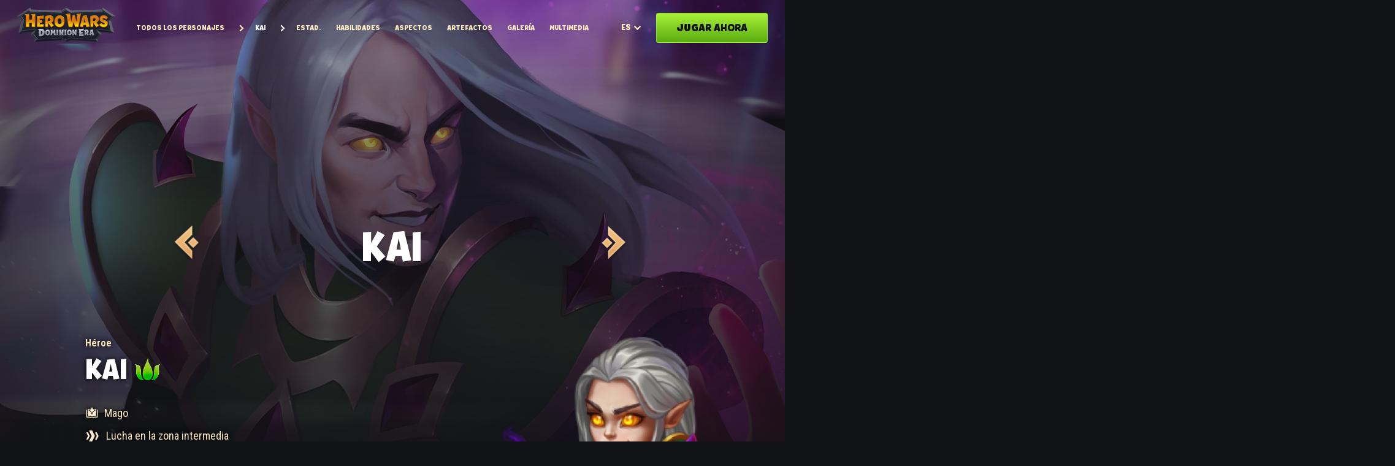

--- FILE ---
content_type: text/html
request_url: https://www.hero-wars.com/universe/es/heroes/kai/
body_size: 6933
content:
<!DOCTYPE html><html class="es" lang="es"><head><meta http-equiv="Content-Type" content="text/html; charset=utf-8"><meta name="viewport" content="width=device-width, initial-scale=1"><link rel="preconnect" href="https://hwlandings-a.akamaihd.net"><link rel="preconnect" href="https://www.hero-wars.com"><link rel="canonical" href="https://www.hero-wars.com/universe/es/heroes/kai/"><link rel="alternate" hreflang="x-default" href="https://www.hero-wars.com/universe/en/heroes/kai/"><link rel="alternate" hreflang="zh-TW" href="https://www.hero-wars.com/universe/zh-TW/heroes/kai/"><link rel="alternate" hreflang="zh-CN" href="https://www.hero-wars.com/universe/zh-CN/heroes/kai/"><link rel="alternate" hreflang="th" href="https://www.hero-wars.com/universe/th/heroes/kai/"><link rel="alternate" hreflang="ru" href="https://www.hero-wars.com/universe/ru/heroes/kai/"><link rel="alternate" hreflang="pt" href="https://www.hero-wars.com/universe/pt/heroes/kai/"><link rel="alternate" hreflang="pl" href="https://www.hero-wars.com/universe/pl/heroes/kai/"><link rel="alternate" hreflang="ko" href="https://www.hero-wars.com/universe/ko/heroes/kai/"><link rel="alternate" hreflang="ja" href="https://www.hero-wars.com/universe/ja/heroes/kai/"><link rel="alternate" hreflang="it" href="https://www.hero-wars.com/universe/it/heroes/kai/"><link rel="alternate" hreflang="fr" href="https://www.hero-wars.com/universe/fr/heroes/kai/"><link rel="alternate" hreflang="es" href="https://www.hero-wars.com/universe/es/heroes/kai/"><link rel="alternate" hreflang="en" href="https://www.hero-wars.com/universe/en/heroes/kai/"><link rel="alternate" hreflang="de" href="https://www.hero-wars.com/universe/de/heroes/kai/"><link href="https://hwlandings-a.akamaihd.net/hwp/p/assets/25.10.09.8.50.25/css/dc4ea4a.css" rel="stylesheet">
<link href="https://hwlandings-a.akamaihd.net/hwp/p/assets/25.10.09.8.50.25/css/906ee48.css" rel="stylesheet">
<link href="https://hwlandings-a.akamaihd.net/hwp/p/assets/25.10.09.8.50.25/css/5feb580.css" rel="stylesheet">
<script>window.LANDING_META = {
  lang: "es",
  landingId: "heroes/kai",
  pageId: "heroes/kai.es",
  secondsOnLoadedPage: 0,
  pageStartTs: new Date().getTime(),
  pageInited: 0,
  pageLoaded: 0,
  sdkScriptLoadError: 0,
  sdkScriptLoaded: 0,
  landingErrorsReceived: 0
};
window.NXSDKSetup = [];
window.NXUserInfo = { language: "es" };
window.hero_type = "heroes";
window.pageAffix = "kai";
</script><script src="https://hwlandings-a.akamaihd.net/hwp/p/assets/25.10.09.8.50.25/js/6b8dd94.js" crossorigin></script><script src="https://hwlandings-a.akamaihd.net/hwp/p/assets/25.10.09.8.50.25/js/dcbcbf6.js" crossorigin></script><script src="https://heroeswebsdk-a.akamaihd.net/js/sdk.js?v=202510090850" crossorigin onload="window.LANDING_META.sdkScriptLoaded = 1" onerror="window.LANDING_META.sdkScriptLoadError = 1"></script><link href="https://fonts.googleapis.com/css2?family=Noto+Sans+JP:wght@100..900&family=Noto+Sans+KR:wght@100..900&family=Noto+Sans+SC:wght@100..900&family=Noto+Sans+TC:wght@100..900&family=Noto+Sans+Thai:wght@100..900&family=Noto+Sans:ital,wght@0,100..900;1,100..900&family=Roboto+Condensed:ital,wght@0,100..900;1,100..900&display=swap" rel="stylesheet"><title>Kai: biografía, habilidades y artefactos | Hero Wars</title><meta property="og:title" content="Kai: biografía, habilidades y artefactos | Hero Wars"><meta name="description" content="Kai: descripción detallada de las habilidades, los aspectos y artefactos del personaje, así como su biografía y su arte. Toda la información sobre el personaje en el Universo de Hero Wars."><meta property="og:description" content="Kai: descripción detallada de las habilidades, los aspectos y artefactos del personaje, así como su biografía y su arte. Toda la información sobre el personaje en el Universo de Hero Wars."><meta property="og:image" content="https://hwlandings-a.akamaihd.net/hwp/p/assets/25.10.09.8.50.25/webp/a41b89a4.webp"><meta property="og:image:width" content="1920"><meta property="og:image:height" content="1080"><script type="application/ld+json">{
  "@context": "http://schema.org/",
  "@type": "Person",
  "name": "Kai",
  "jobTitle": "Hero Wars - Mago",
  "url": "https://www.hero-wars.com/universe/es/heroes/kai/"
}</script><style>.hero-def-skin { background-image: url(https://hwlandings-a.akamaihd.net/hwp/p/assets/25.10.09.8.50.25/webp/696fbaa6.webp) }</style></head><body><div class="header"><div class="left"><a class="logo es" href="/universe/es/all"><img src="https://hwlandings-a.akamaihd.net/hwp/p/assets/25.10.09.8.50.25/webp/432051de.webp" alt="hw-logo"></a></div><div class="breadcrumbs"><div class="shortcuts f-tobi"><a class="desktop important btn all" href="/universe/es/all/">Todos los personajes</a><a class="mobile important btn all" href="/universe/es/all/">ALL</a><a class="desktop important active" href="#">Kai</a><a href="#stats" data-an-anchor="stats">Estad.</a><a href="#skills" data-an-anchor="skills">Habilidades</a><a href="#skins" data-an-anchor="skins">Aspectos</a><a href="#items" data-an-anchor="artifacts">Artefactos</a><a href="#arts" data-an-anchor="arts">Galería</a><a href="#media" data-an-anchor="media">Multimedia</a></div></div><div class="right"><div class="lang f-tobi-specific">es<ul class="language-dropdown"><li><a class="en" href="/universe/en/heroes/kai/">English</a></li><li><a class="ru" href="/universe/ru/heroes/kai/">Русский</a></li><li><a class="es" href="/universe/es/heroes/kai/">Español</a></li><li><a class="de" href="/universe/de/heroes/kai/">Deutsch</a></li><li><a class="it" href="/universe/it/heroes/kai/">Italiano</a></li><li><a class="fr" href="/universe/fr/heroes/kai/">Français</a></li><li><a class="pl" href="/universe/pl/heroes/kai/">Polski</a></li><li><a class="pt" href="/universe/pt/heroes/kai/">Português</a></li><li><a class="zh-CN" href="/universe/zh-CN/heroes/kai/">简体中文</a></li><li><a class="zh-TW" href="/universe/zh-TW/heroes/kai/">繁體中文</a></li><li><a class="ja" href="/universe/ja/heroes/kai/">日本語</a></li><li><a class="ko" href="/universe/ko/heroes/kai/">한국어</a></li><li><a class="th" href="/universe/th/heroes/kai/">ภาษาไทย</a></li></ul></div><a class="header-button cta-button f-tobi" data-an-link="delay_sign_up" href="/?nx_source=hw_portal"><span>Jugar ahora</span></a><div class="burger"></div></div></div><div class="burger-overlay"><div class="overlay-top"><a class="es logo" href="https://www.hero-wars.com/universe/es/all"><img src="https://hwlandings-a.akamaihd.net/hwp/p/assets/25.10.09.8.50.25/webp/432051de.webp" alt="hw-logo"></a><div class="closer"></div></div><div class="contents"><div class="shortcuts f-tobi"><a class="btn all" href="/universe/es/all/">Todos los personajes</a><a class="active" href="#">Kai</a><a href="#stats" data-an-anchor="stats">Estad.</a><a href="#skills" data-an-anchor="skills">Habilidades</a><a href="#skins" data-an-anchor="skins">Aspectos</a><a href="#items" data-an-anchor="artifacts">Artefactos</a><a href="#arts" data-an-anchor="arts">Galería</a><a href="#media" data-an-anchor="media">Multimedia</a></div><a class="cta-button f-tobi" data-an-link="delay_sign_up" href="/?nx_source=hw_portal"><span>Jugar ahora</span></a></div></div><div id="wr"><div class="invisible-indents"><div class="source omg_rocks"><span>Fuente:</span><img src="https://hwlandings-a.akamaihd.net/hwp/p/assets/25.10.09.8.50.25/webp/423e7da4.webp" alt="Omg Rocks"></div><div class="source all_clash"><span>Fuente:</span><img src="https://hwlandings-a.akamaihd.net/hwp/p/assets/25.10.09.8.50.25/webp/dc3b23d0.webp" alt="All Clash"></div></div><div class="modal"><img class="closer" src="https://hwlandings-a.akamaihd.net/hwp/p/assets/25.10.09.8.50.25/svg/e6ab2dfb.svg" alt="close"><div></div></div><div class="art-modal"><div class="modal-img-container"><div class="controls"><img class="closer" src="https://hwlandings-a.akamaihd.net/hwp/p/assets/25.10.09.8.50.25/svg/e6ab2dfb.svg" alt="close"><a class="downloader-node" href="#" target="_blank"><img class="downloader" src="https://hwlandings-a.akamaihd.net/hwp/p/assets/25.10.09.8.50.25/svg/6a0f07af.svg" alt="download"></a></div><div class="arrows"><div class="arrow left-arrow"></div><div class="arrow right-arrow"></div></div><img class="art_0 wallpaper" src="https://hwlandings-a.akamaihd.net/hwp/p/assets/jpg/e15b0c47.jpg" alt="1920х1080-kai.jpg"><img class="art_1 wallpaper" src="https://hwlandings-a.akamaihd.net/hwp/p/assets/jpg/5b38b245.jpg" alt="EN_0005_1920x1080.jpg"><img class="art_2 wallpaper" src="https://hwlandings-a.akamaihd.net/hwp/p/assets/jpg/79de3610.jpg" alt="EN_BeachSkins_1920x1080.jpg"><img class="art_3 wallpaper" src="https://hwlandings-a.akamaihd.net/hwp/p/assets/jpg/649054ff.jpg" alt="EN_bees_1920x1080.jpg"><img class="art_4 wallpaper" src="https://hwlandings-a.akamaihd.net/hwp/p/assets/jpg/d585a78f.jpg" alt="Kai_splash_gallery.jpg"><img class="art_5 wallpaper" src="https://hwlandings-a.akamaihd.net/hwp/p/assets/jpg/6b8c8c02.jpg" alt="beach_splash2023_gallery.jpg"></div></div><div class="content"><div class="story-modal"><div class="modal-content"><img class="closer" src="https://hwlandings-a.akamaihd.net/hwp/p/assets/25.10.09.8.50.25/svg/e6ab2dfb.svg" alt="close"><img class="modal-img" src="https://hwlandings-a.akamaihd.net/hwp/p/assets/25.10.09.8.50.25/webp/a41b89a4.webp" alt="kai epic art"><div class="title f-tobi">Kai</div><div class="text-container"><div class="text">La aparición en el Senado de un elfo común causó indignación entre los veteranos, independientemente de que fuera de sangre pura. Susurros de descontento se extendieron por la gran sala, y los rostros se contorsionaron en expresiones de disgusto, mientras el alto y esbelto Kai se abría paso a través de los antiguos arcos. En los meses siguientes, su presencia envió continuas ondas de inquietud a través de las estancadas aguas del Senado, su fresca energía perturbaba la habitual ineficacia de sus asuntos cotidianos.<br><br>A pesar del desprecio de sus mayores, el valiente elfo mantuvo la cabeza alta y persistió en involucrarse en la vida de Riversar, día tras día. En contra de las expectativas de todos, tuvo bastante éxito en su empeño. También se comentó que, además de su labor en pro del bien público, practicó con entusiasmo la magia en su propia época. Los intereses de Kai iban mucho más allá de la magia élfica: también excavó las ruinas de la ciudad orca de Santar, mantuvo correspondencia con la Universidad de Strongford y se relacionó con los sabios del Oasis de Adjalar. Su compañera constante en esta investigación era Thea, una joven protectora de la Arboleda Sagrada.<br><br>Así transcurrieron tres años, hasta aquel fatídico día en que las hordas de la Oscuridad descendieron sobre Dominion con toda su fuerza. Y los magos, todos ellos, eran impotentes contra la hechicería oscura. La nueva y peligrosísima magia se extendió como un cáncer por todo el país. Una mañana se corrió la voz de que Kai había abandonado repentinamente el reino, tras informar a Thea de que se iba a estudiar la nueva magia oscura. El Senado no perdió tiempo en proclamarlo traidor y prohibirle regresar nunca jamás, sin considerar ni por un segundo que podría haberse marchado pensando en los mejores intereses de Dominion... En Riversar, en la ciudad sólo se hablaba de cómo los jóvenes como Kai no respetaban la cultura élfica, y de cómo se estaban distorsionando las antiguas tradiciones mágicas.<br><br>Así que cuando, seis meses después, el mago pródigo volvió a llamar a las puertas de la ciudad, fue recibido con un frío silencio. Kai golpeó con sus puños y gritó con todas sus fuerzas que había enemigos cerca, que sabía cómo derrotarlos, que había aprendido a luchar contra la magia oscura y que tenían que trabajar juntos... Pero el Senado se limitó a desplegar arqueros en las murallas de la ciudad, con órdenes de matar al traidor si intentaba siquiera utilizar su magia.<br><br>Entonces, del bosque surgieron en tropel las hordas de la Oscuridad, en dirección a la capital élfica. El único que se interponía en su camino era Kai. El mago comenzó a lanzar un hechizo para repeler a los atacantes y fue alcanzado al instante por la flecha de un arquero. Si no hubiera sido por los rayos curativos de Thea, que apareció de repente en la muralla de la ciudad, todo habría acabado. Las esferas explosivas de Kai incineraron varios grupos de enemigos, haciendo retroceder a las hordas. Pero entonces, tras haber agotado toda su energía en aquel hechizo salvador, el frágil cuerpo de Thea se desplomó y cayó desde lo alto del muro.<br><br>Kai corrió hacia atrás y la atrapó fácilmente, lanzando una mirada hacia la ciudad que hizo que los ancianos se sintieran dolorosamente conscientes y avergonzados de su actitud. En ese momento, se dieron cuenta de que no era ambición codiciosa lo que había hecho que Kai se pasara a la magia oscura, sino un ardiente deseo de ayudar a su pueblo.<br><br>Después de aquella batalla, Kai y Thea no volvieron a Riversar, y sólo unos años más tarde consiguieron olvidar sus rencores pasados. Ahora han elegido el camino de los Guardianes y siguen usando sus poderes para el bien común.</div></div><div class="shadow"></div></div></div><div class="sticky-selector"><a class="prev-hero" href="/universe/es/heroes/karkh/" data-an-characters-navigation="karkh"></a><div class="hero-name f-tobi">Kai</div><a class="next-hero" href="/universe/es/heroes/kayla/" data-an-characters-navigation="kayla"></a></div><div class="container intro"><div class="content-wr min"><div class="sub-header short-pad"><div class="epic"><div class="hero"><div class="hero-img"><img class="hero-epic kai" loading="lazy" src="https://hwlandings-a.akamaihd.net/hwp/p/assets/25.10.09.8.50.25/webp/a41b89a4.webp" alt="Kai epic art"><div class="gradient"></div></div><div class="name-container kai"><a class="prev-hero" href="/universe/es/heroes/karkh/" data-an-characters-navigation="karkh"><div class="arrow-hover"></div><div class="hero-name f-tobi karkh">K'arkh</div></a><h1 class="hero-name main-name f-tobi">Kai</h1><a class="next-hero" href="/universe/es/heroes/kayla/" data-an-characters-navigation="kayla"><div class="arrow-hover"></div><div class="hero-name f-tobi karkh">Kayla</div></a></div><div class="hero-text"><a class="anchor" id="stats"></a><div class="left"><div class="hero-name-sub"><span>Héroe</span></div><div class="hero-name-small f-tobi"><span>Kai</span><div class="special-container"><div class="tooltip">Protector de la arboleda</div><img class="special" src="https://hwlandings-a.akamaihd.net/hwp/p/assets/25.10.09.8.50.25/webp/af8c969d.webp"></div></div><div class="hero-stats"><div class="solo class-node"><span class="main-class mage">Mago</span></div><div class="position middle_line">Lucha en la zona intermedia</div><div class="main-stat intelligence">Inteligencia</div></div><div class="hero-short-des">En este mundo la magia lo es todo, y Kai es un genio en ese campo. Rechazado por su gente, el mago abandonó su casa. Si alguien cree que Kai es un engreído por sus dotes mágicas, ¡seguro que es por envidia!</div><div class="full-story-btn f-tobi">Leer la historia completa</div><div class="hero-full-stats"><span class="f-tobi">Estadísticas máximas</span><div class="stats"><div class="stats-nodes"><div class="node"><span>Poder</span><span>189 291</span></div><div class="node"><span>Salud</span><span>478 433</span></div><div class="node"><span>Penetración mágica</span><span>53 597</span></div><div class="node"><span>Fuerza</span><span>2 884</span></div><div class="node"><span>Armadura</span><span>11 917</span></div><div class="node"><span>Daño físico</span><span>23 776</span></div><div class="node"><span>Agilidad</span><span>2 879</span></div><div class="node"><span>Daño mágico</span><span>134 493</span></div><div class="node"><span>Resistencia mágica</span><span>40 449</span></div><div class="node"><span>Inteligencia</span><span>17 968</span></div></div></div></div></div><div class="right"><div class="hero-def-skin heroes kai"></div><div class="hero-stander"></div></div></div></div></div></div><div class="container strengths"><div class="container-content"><h2 class="f-tobi">Puntos fuertes y puntos débiles (Thea + Alvanor + Kai)</h2><div class="mech-short-des"></div><div class="nodes"><div class="strengths"><span class="f-tobi">Puntos fuertes:</span><div class="strength-node"><div class="text">Alvanor cura a los aliados y es eficaz contra enemigos que infligen daño con ataques automáticos.</div></div><div class="strength-node"><div class="text">Thea cura a los aliados y aumenta su velocidad, además de aplicar silencio a los enemigos.</div></div><div class="strength-node"><div class="text">Kai inflige un gran daño mágico al tiempo que restaura la vida.</div></div><div class="strength-node"><div class="text">Gran sinergia con Mushy y Shroom debido a su alta curación.</div></div><div class="strength-node"><div class="text">Gran sinergia con Orion debido a su alto daño mágico y penetración de defensa mágica.</div></div><div class="strength-node"><div class="text">Gran sinergia con magos que utilizan efectos de control (ej. Lian, Phobos).</div></div><div class="strength-node"><div class="text">Estos héroes encajan perfectamente en un equipo de defensa.</div></div><div class="strength-node"><div class="text">Kai puede intercambiarse con Amira para que los ataques del equipo sean más efectivos.</div></div></div><div class="weaknesses"><span class="f-tobi">Puntos débiles:</span><div class="strength-node"><div class="text">Débil contra antimagos (Isaac, Cornelius, Rufus).</div></div><div class="strength-node"><div class="text">Débil contra Satori debido a la obtención de energía adicional de Alvanor.</div></div></div></div></div></div><div class="container patronage"><div class="container-content"><h2 class="f-tobi">Asistencia</h2><div class="patronage-container"></div><div class="patronage-controller"><div class="arrow left-arrow"></div><div class="dots-container"></div><div class="arrow right-arrow"></div></div></div></div><hr><div class="container skills"><a class="anchor" id="skills"></a><div class="sword"></div><div class="container-content"><div class="hero-name-sub">Kai</div><h2 class="container-title f-tobi">Habilidades</h2><div class="skill-cards"><div class="skill-node skill0"><div class="left"><div class="skill-selector"><div class="img-container active skill0" data-an-navigation-skill="fetters_of_the_wind"><div class="skill-border"></div><img class="skill-img" src="https://hwlandings-a.akamaihd.net/hwp/p/assets/25.10.09.8.50.25/webp/6cc54da1.webp" alt="Kai Grilletes del viento"><div class="mask"></div></div><div class="img-container skill1" data-an-navigation-skill="breath_of_the_abyss"><div class="skill-border"></div><img class="skill-img" src="https://hwlandings-a.akamaihd.net/hwp/p/assets/25.10.09.8.50.25/webp/8070e52f.webp" alt="Kai Soplo abismal"><div class="mask"></div></div><div class="img-container skill2" data-an-navigation-skill="explosive_sphere"><div class="skill-border"></div><img class="skill-img" src="https://hwlandings-a.akamaihd.net/hwp/p/assets/25.10.09.8.50.25/webp/7da43662.webp" alt="Kai Esfera explosiva"><div class="mask"></div></div><div class="img-container skill3" data-an-navigation-skill="stolen_life"><div class="skill-border"></div><img class="skill-img" src="https://hwlandings-a.akamaihd.net/hwp/p/assets/25.10.09.8.50.25/webp/61133613.webp" alt="Kai Vida arrebatada"><div class="mask"></div></div></div><div class="skill-card"><div class="skill-name f-tobi fetters_of_the_wind">Grilletes del viento</div><div class="skill-des skill">Crea un remolino delante que lanza a cada objetivo por los aires y le causa daños. (Probabilidad de efecto reducida si el nivel del enemigo es mayor que 130.)</div><div class="skill-bonus"><div class="skill-stat">Daño</div><div class="skill-additional">77647 (Depende del daño mágico)</div></div><div class="ascension-header">Habilidad de ascensión: Grilletes explosivos del viento</div><div class="skill-des ascension">El remolino de los Grilletes del viento multiplica el área y el daño de las Esferas explosivas por 2 y las activa.</div></div></div><div class="right"><video muted autoplay playsinline loop><source src="https://hwlandings-a.akamaihd.net/hwp/p/assets/mp4/7d14988e.mp4" type="video/mp4"></video></div></div><div class="skill-node skill1"><div class="left"><div class="skill-selector"><div class="img-container skill0" data-an-navigation-skill="fetters_of_the_wind"><div class="skill-border"></div><img class="skill-img" src="https://hwlandings-a.akamaihd.net/hwp/p/assets/25.10.09.8.50.25/webp/6cc54da1.webp" alt="Kai Grilletes del viento"><div class="mask"></div></div><div class="img-container active skill1" data-an-navigation-skill="breath_of_the_abyss"><div class="skill-border"></div><img class="skill-img" src="https://hwlandings-a.akamaihd.net/hwp/p/assets/25.10.09.8.50.25/webp/8070e52f.webp" alt="Kai Soplo abismal"><div class="mask"></div></div><div class="img-container skill2" data-an-navigation-skill="explosive_sphere"><div class="skill-border"></div><img class="skill-img" src="https://hwlandings-a.akamaihd.net/hwp/p/assets/25.10.09.8.50.25/webp/7da43662.webp" alt="Kai Esfera explosiva"><div class="mask"></div></div><div class="img-container skill3" data-an-navigation-skill="stolen_life"><div class="skill-border"></div><img class="skill-img" src="https://hwlandings-a.akamaihd.net/hwp/p/assets/25.10.09.8.50.25/webp/61133613.webp" alt="Kai Vida arrebatada"><div class="mask"></div></div></div><div class="skill-card"><div class="skill-name f-tobi breath_of_the_abyss">Soplo abismal</div><div class="skill-des skill">Convoca un pilar de llamas que daña a los enemigos cercanos.</div><div class="skill-bonus"><div class="skill-stat">Daño</div><div class="skill-additional">52273 (Depende del daño mágico)</div></div></div></div><div class="right"><video muted autoplay playsinline loop><source src="https://hwlandings-a.akamaihd.net/hwp/p/assets/mp4/481cbcc0.mp4" type="video/mp4"></video></div></div><div class="skill-node skill2"><div class="left"><div class="skill-selector"><div class="img-container skill0" data-an-navigation-skill="fetters_of_the_wind"><div class="skill-border"></div><img class="skill-img" src="https://hwlandings-a.akamaihd.net/hwp/p/assets/25.10.09.8.50.25/webp/6cc54da1.webp" alt="Kai Grilletes del viento"><div class="mask"></div></div><div class="img-container skill1" data-an-navigation-skill="breath_of_the_abyss"><div class="skill-border"></div><img class="skill-img" src="https://hwlandings-a.akamaihd.net/hwp/p/assets/25.10.09.8.50.25/webp/8070e52f.webp" alt="Kai Soplo abismal"><div class="mask"></div></div><div class="img-container active skill2" data-an-navigation-skill="explosive_sphere"><div class="skill-border"></div><img class="skill-img" src="https://hwlandings-a.akamaihd.net/hwp/p/assets/25.10.09.8.50.25/webp/7da43662.webp" alt="Kai Esfera explosiva"><div class="mask"></div></div><div class="img-container skill3" data-an-navigation-skill="stolen_life"><div class="skill-border"></div><img class="skill-img" src="https://hwlandings-a.akamaihd.net/hwp/p/assets/25.10.09.8.50.25/webp/61133613.webp" alt="Kai Vida arrebatada"><div class="mask"></div></div></div><div class="skill-card"><div class="skill-name f-tobi explosive_sphere">Esfera explosiva</div><div class="skill-des skill">Lanza una bola de fuego a los enemigos más cercanos, causa un daño de más de 3 segundos y explota, lo que daña a enemigos cercanos.</div><div class="skill-bonus"><div class="skill-stat">Quemaduras esfera</div><div class="skill-additional">46848 (Depende del daño mágico)</div></div><div class="skill-bonus"><div class="skill-stat">Daño explosión</div><div class="skill-additional">50748 (Depende del daño mágico)</div></div><div class="ascension-header">Habilidad de ascensión: Esfera explosiva menor</div><div class="skill-des ascension">Cuando una Esfera explosiva estalla, acopla una Esfera explosiva menor al enemigo que causa 21674 (Depende del daño mágico) de daño durante 8 segundos y 27174 (Depende del daño mágico) de daño al explotar.</div></div></div><div class="right"><video muted autoplay playsinline loop><source src="https://hwlandings-a.akamaihd.net/hwp/p/assets/mp4/98cc30b2.mp4" type="video/mp4"></video></div></div><div class="skill-node skill3"><div class="left"><div class="skill-selector"><div class="img-container skill0" data-an-navigation-skill="fetters_of_the_wind"><div class="skill-border"></div><img class="skill-img" src="https://hwlandings-a.akamaihd.net/hwp/p/assets/25.10.09.8.50.25/webp/6cc54da1.webp" alt="Kai Grilletes del viento"><div class="mask"></div></div><div class="img-container skill1" data-an-navigation-skill="breath_of_the_abyss"><div class="skill-border"></div><img class="skill-img" src="https://hwlandings-a.akamaihd.net/hwp/p/assets/25.10.09.8.50.25/webp/8070e52f.webp" alt="Kai Soplo abismal"><div class="mask"></div></div><div class="img-container skill2" data-an-navigation-skill="explosive_sphere"><div class="skill-border"></div><img class="skill-img" src="https://hwlandings-a.akamaihd.net/hwp/p/assets/25.10.09.8.50.25/webp/7da43662.webp" alt="Kai Esfera explosiva"><div class="mask"></div></div><div class="img-container active skill3" data-an-navigation-skill="stolen_life"><div class="skill-border"></div><img class="skill-img" src="https://hwlandings-a.akamaihd.net/hwp/p/assets/25.10.09.8.50.25/webp/61133613.webp" alt="Kai Vida arrebatada"><div class="mask"></div></div></div><div class="skill-card"><div class="skill-name f-tobi stolen_life">Vida arrebatada</div><div class="skill-des skill">Habilidad pasiva. Aumenta el vampirismo.</div><div class="skill-bonus"><div class="skill-stat">Vampirismo</div><div class="skill-additional">110 %</div></div></div></div><div class="right"><video muted autoplay playsinline loop><source src="https://hwlandings-a.akamaihd.net/hwp/p/assets/mp4/02c8b69d.mp4" type="video/mp4"></video></div></div></div></div></div><hr><div class="container skins"><a class="anchor" id="skins"></a><div class="container-content"><div class="hero-name-sub">Kai</div><h2 class="container-title f-tobi">Aspectos</h2><div class="skins-container"><div class="skins-nodes"><div class="skin default_skin"><div class="prev"></div><div class="next"></div><img class="skin-img" src="https://hwlandings-a.akamaihd.net/hwp/p/assets/25.10.09.8.50.25/webp/696fbaa6.webp" alt="Aspecto por defecto"><div class="skin-stander"></div><div class="skin-text"><div class="bonus"><div class="stat">Inteligencia:</div><div class="num">+1 365</div></div></div></div><div class="skin winter_skin"><div class="prev"></div><div class="next"></div><img class="skin-img" src="https://hwlandings-a.akamaihd.net/hwp/p/assets/25.10.09.8.50.25/webp/ac8915a4.webp" alt="Aspecto invernal"><div class="skin-stander"></div><div class="skin-text"><div class="bonus"><div class="stat">Daño mágico:</div><div class="num">+10 665</div></div></div></div><div class="skin champion_skin"><div class="prev"></div><div class="next"></div><img class="skin-img" src="https://hwlandings-a.akamaihd.net/hwp/p/assets/25.10.09.8.50.25/webp/d02429fb.webp" alt="Aspecto de campeón"><div class="skin-stander"></div><div class="skin-text"><div class="bonus"><div class="stat">Salud:</div><div class="num">+10 687</div></div></div></div><div class="skin solar_skin"><div class="prev"></div><div class="next"></div><img class="skin-img" src="https://hwlandings-a.akamaihd.net/hwp/p/assets/25.10.09.8.50.25/webp/21d43748.webp" alt="Aspecto solar"><div class="skin-stander"></div><div class="skin-text"><div class="bonus"><div class="stat">Penetración mágica:</div><div class="num">+10 650</div></div></div></div><div class="skin beach_skin"><div class="prev"></div><div class="next"></div><img class="skin-img" src="https://hwlandings-a.akamaihd.net/hwp/p/assets/25.10.09.8.50.25/webp/00f6285a.webp" alt="Aspecto playero"><div class="skin-stander"></div><div class="skin-text"><div class="bonus"><div class="stat">Daño mágico:</div><div class="num">+10 650</div></div></div></div></div><div class="skin-selector"><button class="skin-btn default_skin"><span class="skin-name f-tobi">Aspecto por defecto</span></button><button class="skin-btn winter_skin"><span class="skin-name f-tobi">Aspecto invernal</span></button><button class="skin-btn champion_skin"><span class="skin-name f-tobi">Aspecto de campeón</span></button><button class="skin-btn solar_skin"><span class="skin-name f-tobi">Aspecto solar</span></button><button class="skin-btn beach_skin"><span class="skin-name f-tobi">Aspecto playero</span></button></div></div></div></div><hr><div class="container artifacts"><a class="anchor" id="items"></a><div class="container-content"><div class="hero-name-sub">Kai</div><h2 class="container-title f-tobi">Artefactos</h2><div class="artifacts-nodes heroes"><div class="item-node wanderers_mantle"><img class="item-img" loading="lazy" src="https://hwlandings-a.akamaihd.net/hwp/p/assets/25.10.09.8.50.25/webp/ab176c27.webp" alt="Manto del vagabundo"><div class="item-name f-tobi">Manto del vagabundo</div><div class="item-bonus"><div class="bonus-container"><div class="bonus-name">Probabilidad de activación</div><div class="bonus-stat">100%</div></div><div class="bonus-container"><div class="bonus-name">Daño mágico</div><div class="bonus-stat">+50190</div></div></div></div><div class="item-node manuscript_of_the_void"><img class="item-img" loading="lazy" src="https://hwlandings-a.akamaihd.net/hwp/p/assets/25.10.09.8.50.25/webp/9d5219c0.webp" alt="Manuscrito del vacío"><div class="item-name f-tobi">Manuscrito del vacío</div><div class="item-bonus"><div class="bonus-container"><div class="bonus-name">Penetración mágica</div><div class="bonus-stat">+10680</div></div><div class="bonus-container"><div class="bonus-name">Daño mágico</div><div class="bonus-stat">+8364</div></div></div></div><div class="item-node ring_of_intelligence"><img class="item-img" loading="lazy" src="https://hwlandings-a.akamaihd.net/hwp/p/assets/25.10.09.8.50.25/webp/0c5c4e7c.webp" alt="Anillo de inteligencia"><div class="item-name f-tobi">Anillo de inteligencia</div><div class="item-bonus"><div class="bonus-container"><div class="bonus-name">Inteligencia</div><div class="bonus-stat">+6249</div></div></div></div></div></div></div><hr><div class="container art"><a class="anchor" id="arts"></a><div class="container-content"><div class="hero-name-sub">Kai</div><h2 class="container-title f-tobi">Galería</h2><div class="arts"><div class="art-image-container"><img class="art_0" src="https://hwlandings-a.akamaihd.net/hwp/p/assets/jpg/e15b0c47.jpg" alt="1920х1080-kai.jpg"></div><div class="art-image-container"><img class="art_1" src="https://hwlandings-a.akamaihd.net/hwp/p/assets/jpg/5b38b245.jpg" alt="EN_0005_1920x1080.jpg"></div><div class="art-image-container"><img class="art_2" src="https://hwlandings-a.akamaihd.net/hwp/p/assets/jpg/79de3610.jpg" alt="EN_BeachSkins_1920x1080.jpg"></div><div class="art-image-container"><img class="art_3" src="https://hwlandings-a.akamaihd.net/hwp/p/assets/jpg/649054ff.jpg" alt="EN_bees_1920x1080.jpg"></div><div class="art-image-container"><img class="art_4" src="https://hwlandings-a.akamaihd.net/hwp/p/assets/jpg/d585a78f.jpg" alt="Kai_splash_gallery.jpg"></div><div class="art-image-container"><img class="art_5" src="https://hwlandings-a.akamaihd.net/hwp/p/assets/jpg/6b8c8c02.jpg" alt="beach_splash2023_gallery.jpg"></div></div><div class="art-controller"><div class="arrow left-arrow"></div><div class="dots-container"></div><div class="arrow right-arrow"></div></div></div></div><hr><div class="container media"><a class="anchor" id="media"></a><div class="container-content"><div class="hero-name-sub">Kai</div><h2 class="container-title f-tobi">Multimedia</h2><div class="medias"><a class="media-node youtube" href="#" data-link="U-UTBX8l_so"><img class="media-icon" src="https://hwlandings-a.akamaihd.net/hwp/p/assets/25.10.09.8.50.25/svg/f2f25571.svg" alt="youtube"><div class="media-image-container"><img class="media" src="https://img.youtube.com/vi/U-UTBX8l_so/0.jpg" alt="cyber_music"></div><h3 class="media-head f-tobi-specific">Cyber Dreams Music Theme</h3><p class="media-text">The official music theme for the cyber week in Hero Wars featuring Kai</p></a><a class="media-node youtube" href="#" data-link="7cVqz44NRfE"><img class="media-icon" src="https://hwlandings-a.akamaihd.net/hwp/p/assets/25.10.09.8.50.25/svg/f2f25571.svg" alt="youtube"><div class="media-image-container"><img class="media" src="https://img.youtube.com/vi/7cVqz44NRfE/0.jpg" alt="solar_skins"></div><h3 class="media-head f-tobi-specific">Solar Skins</h3><p class="media-text">Kai gets a Solar Skin</p></a><a class="media-node youtube" href="#" data-link="6vxbCO8l-dM"><img class="media-icon" src="https://hwlandings-a.akamaihd.net/hwp/p/assets/25.10.09.8.50.25/svg/f2f25571.svg" alt="youtube"><div class="media-image-container"><img class="media" src="https://img.youtube.com/vi/6vxbCO8l-dM/0.jpg" alt="gameplay_trailer"></div><h3 class="media-head f-tobi-specific">Gameplay Trailer</h3><p class="media-text">A short gameplay video about Kai</p></a></div><div class="media-controller"><div class="arrow left-arrow"></div><div class="dots-container"></div><div class="arrow right-arrow"></div></div></div></div><div class="container bottom kai"><div class="container-content"><div class="left"><div class="text f-tobi"><span>Necesito un héroe</span></div><a class="cta-button f-tobi" href="/?nx_source=hw_portal" data-an-link="delay_sign_up"><span>¡Conviértete en una leyenda!</span></a></div><div class="right"><div class="girl"></div></div></div></div></div></div></div></div><div id="footer"><div class="an-footer"><div class="top"><div class="community"><div class="title">Comunidad de Hero Wars</div><ul class="socials_link"><li><a href="https://discord.com/invite/herowars" target="_blank" data-an-link="hwd_social_discord"><img src="https://hwlandings-a.akamaihd.net/hwp/p/assets/25.10.09.8.50.25/svg/cba9c5c0.svg" alt="Discord"></a></li><li><a href="https://www.facebook.com/herowarsdominion" target="_blank" data-an-link="hwd_social_fb"><img src="https://hwlandings-a.akamaihd.net/hwp/p/assets/25.10.09.8.50.25/svg/1a74ad41.svg" alt="Facebook"></a></li><li><a href="https://www.youtube.com/channel/UCGSROAapnwTBawtCMHij4Og" target="_blank" data-an-link="hwd_social_yt"><img src="https://hwlandings-a.akamaihd.net/hwp/p/assets/25.10.09.8.50.25/svg/4d2b0526.svg" alt="Youtube"></a></li></ul></div><div id="language-selector-bottom"><ul><li><a href="/universe/en/heroes/kai/">en</a></li><li><a href="/universe/ru/heroes/kai/">ru</a></li><li><span>es</span></li><li><a href="/universe/de/heroes/kai/">de</a></li><li><a href="/universe/it/heroes/kai/">it</a></li><li><a href="/universe/fr/heroes/kai/">fr</a></li><li><a href="/universe/pl/heroes/kai/">pl</a></li><li><a href="/universe/pt/heroes/kai/">pt</a></li><li><a href="/universe/zh-CN/heroes/kai/">cn</a></li><li><a href="/universe/zh-TW/heroes/kai/">tw</a></li><li><a href="/universe/ja/heroes/kai/">jp</a></li><li><a href="/universe/ko/heroes/kai/">kr</a></li><li><a href="/universe/th/heroes/kai/">th</a></li></ul></div></div><div class="bottom"><a href="https://nexters.com/" data-an-link="nexters" target="_blank"><img class="nexters-logo" src="https://hwlandings-a.akamaihd.net/hwp/p/assets/25.10.09.8.50.25/svg/dfe46ab0.svg" alt="Nexters"></a><div class="links"><ul><li><a href="/policy/terms/es/" data-an-link="terms" target="_blank">Términos del servicio</a></li><li><a href="/policy/privacy/es/" data-an-link="privacy" target="_blank">Política de privacidad</a></li><li><a href="/policy/cookies/es/" data-an-link="cookie" target="_blank">Política de cookies</a></li></ul></div><a href="https://hero-wars.com/" data-an-link="hwd_web" target="_blank"><img class="herowars-logo" src="https://hwlandings-a.akamaihd.net/hwp/p/assets/25.10.09.8.50.25/webp/f35b504d.webp" alt="Hero Wars" width="120"></a></div></div></div><script src="https://hwlandings-a.akamaihd.net/hwp/p/assets/25.10.09.8.50.25/js/5b1f068.js" crossorigin></script><script src="https://hwlandings-a.akamaihd.net/hwp/p/assets/25.10.09.8.50.25/js/0e3d3ca.js" crossorigin></script><pre style="display:none"><!-- Use for AKAMAI inject--><!-- Don't clean it-->
</pre><script type="text/javascript"  src="/V3KQCc/C/X/0XfVHLk0peCj/DS7bbS2pmJmcQN/NwduM1NO/Mxc/0PU1Iamo"></script></body></html>

--- FILE ---
content_type: text/css
request_url: https://hwlandings-a.akamaihd.net/hwp/p/assets/25.10.09.8.50.25/css/dc4ea4a.css
body_size: 1297
content:
.header{height:90px;padding:16px 28px;display:flex;justify-content:space-between;top:0;position:-webkit-sticky;position:sticky;z-index:100;align-items:center;transition:background-color ease-in-out .2s;margin:0 auto 20px}.header.active{background-color:rgba(0,0,0,.7);-webkit-backdrop-filter:blur(1.5px);backdrop-filter:blur(1.5px)}.header .left .logo{display:block;width:160px;height:64px}.header .left .logo.promo{width:250px;height:auto}@media(max-width: 1210px){.header .left .logo{width:120px;height:48px}.header .left .logo.promo{height:auto}}.header .breadcrumbs a{color:#ffcf84;margin-right:13px}@media(max-width: 1590px){.header .breadcrumbs a{margin-right:0}}.header .right{align-items:center;display:flex}.header .lang,.burger-overlay .lang{margin-right:40px;border-radius:3px;font-size:18px;color:#fbe9be;text-transform:uppercase;cursor:pointer;position:relative;padding:10px 36px 10px 20px;transition:all ease-in-out .2s}.header .lang:hover,.burger-overlay .lang:hover{background:rgba(215,156,88,.2)}@media(max-width: 500px){.header .lang,.burger-overlay .lang{display:none}}.header .lang.active:after,.burger-overlay .lang.active:after{transform:rotate(180deg)}.header .lang.active .language-dropdown,.burger-overlay .lang.active .language-dropdown{display:flex;width:-webkit-max-content;width:max-content;background-color:#fff;flex-direction:column;padding:20px;border-radius:10px;position:absolute;z-index:1000;top:40px;left:-20px}@media(max-height: 700px){.header .lang.active .language-dropdown,.burger-overlay .lang.active .language-dropdown{max-height:500px;overflow-x:scroll}}.header .lang li,.burger-overlay .lang li{display:flex}.header .lang:after,.burger-overlay .lang:after{content:"";font-family:hw-icons,sans-serif;font-size:24px;top:6px;transition:color ease .1s,transform ease .5s;position:absolute}.header .lang .language-dropdown,.burger-overlay .lang .language-dropdown{display:none}.header .lang .language-dropdown a,.burger-overlay .lang .language-dropdown a{margin-bottom:5px;padding:10px;border-radius:10px;color:#000;font-family:TobiGreek,sans-serif}.header .lang .language-dropdown a.ja,.burger-overlay .lang .language-dropdown a.ja{font-family:Noto Sans JP,sans-serif;font-weight:900}.header .lang .language-dropdown a.zh-CN,.burger-overlay .lang .language-dropdown a.zh-CN{font-family:Noto Sans SC,sans-serif;font-weight:900}.header .lang .language-dropdown a.zh-TW,.burger-overlay .lang .language-dropdown a.zh-TW{font-family:Noto Sans TC,sans-serif;font-weight:900}.header .lang .language-dropdown a.ko,.burger-overlay .lang .language-dropdown a.ko{font-family:Noto Sans KR,sans-serif;font-weight:900}.header .lang .language-dropdown a.th,.burger-overlay .lang .language-dropdown a.th{font-family:Noto Sans Thai,sans-serif;font-weight:900}.burger-overlay .lang{display:block !important}.burger-overlay .lang{margin-right:0;margin-top:-10px}html.no-scroll{position:fixed;top:var(--st, 0);inline-size:100%;overflow-y:scroll}html.restore-scroll{scroll-behavior:auto}.breadcrumbs .shortcuts{display:flex;align-items:center}.breadcrumbs .shortcuts a{color:#fbe9be;text-transform:uppercase;transition:background-color ease-in-out .3s;padding:12px;border-radius:4px;white-space:nowrap}.breadcrumbs .shortcuts a.active{color:#fff}.breadcrumbs .shortcuts a:hover{background:rgba(215,156,88,.2)}.breadcrumbs .shortcuts a.pressing{background:rgba(215,156,88,.4)}.breadcrumbs .shortcuts a.important{display:flex;align-items:center;margin-right:26px;position:relative}.breadcrumbs .shortcuts a.important:after{display:block;font-family:hw-icons,sans-serif;content:"";position:absolute;right:-26px;font-size:24px;top:7px;transform:rotate(-90deg)}.burger{display:none;margin-left:20px}.burger:after{content:"";font-family:hw-icons,sans-serif;font-size:34px}@media(max-width: 1590px){.header .left .logo.promo{width:125px;height:22px}}@media(max-width: 1156px){.main-header{justify-content:space-between}.breadcrumbs{display:none}.header .left{order:1}.header .left .logo{width:120px;height:48px}.header .left .logo.promo{width:210px;height:28px}.right{order:2}.right .burger{display:block}}@media(max-width: 452px){.header{height:60px}.left .logo{width:80px;height:32px}.left .logo.promo{width:125px;height:22px}.right .burger{margin-left:10px}}@media(max-width: 600px){.header-button{display:none}}.burger-overlay{display:none;position:fixed;height:100vh;z-index:100;top:0;left:0;width:100%;background:linear-gradient(180deg, rgba(18, 19, 23, 0.9) 0%, rgba(18, 19, 23, 0.54) 100%);-webkit-backdrop-filter:blur(10px);backdrop-filter:blur(10px)}.burger-overlay .cta-button{text-align:center;min-width:182px;white-space:nowrap;margin:0 auto;text-transform:uppercase}.burger-overlay .overlay-top{display:flex;justify-content:space-between;padding:10px 30px;align-items:center;margin-bottom:30px}@media(max-width: 450px){.burger-overlay .overlay-top{padding:10px}}.burger-overlay .logo{display:block;width:160px;height:64px}.burger-overlay .logo.promo{width:250px;height:44px}.burger-overlay .closer{justify-content:flex-end;display:flex;margin-bottom:10px;margin-right:10px;width:25%}.burger-overlay .closer:after{content:"";font-family:hw-icons,sans-serif;font-size:22px}.burger-overlay.active{display:block;animation-name:appearing-overlay;animation-duration:300ms}.burger-overlay .contents{display:flex;flex-direction:column;width:100%;text-align:center}.burger-overlay .contents .shortcuts{display:flex;flex-direction:column}.burger-overlay .contents .shortcuts a{color:#fbe9be;text-transform:uppercase;margin-bottom:20px;font-size:16px;font-style:normal;font-weight:400;line-height:20px}@keyframes appearing-overlay{0%{left:-100%}100%{left:0}}@media(max-width: 1480px){.header .right .lang{margin-right:5px}.header .breadcrumbs{font-size:12px}.header .breadcrumbs .important:after{font-size:20px !important}.header .right .lang{font-size:14px}.header .right .lang:after{font-size:21px}}

--- FILE ---
content_type: text/css
request_url: https://hwlandings-a.akamaihd.net/hwp/p/assets/25.10.09.8.50.25/css/906ee48.css
body_size: 1502
content:
*,*::before,*::after{box-sizing:border-box}html,body,p,ol,ul,li,dl,dt,dd,blockquote,figure,fieldset,legend,textarea,pre,iframe,hr,h1,h2,h3,h4,h5,h6,button,input,select{margin:0;padding:0}h1,h2,h3,h4,h5,h6{font-size:100%;font-weight:normal}ul{list-style:none}html{box-sizing:border-box}img,video{height:auto;max-width:100%}iframe{border:0}table{border-collapse:collapse;border-spacing:0}td,th{padding:0}input,select,textarea,button{font-family:inherit}a{text-decoration:none}@font-face{font-family:TobiGreek;src:url(https://hwlandings-a.akamaihd.net/hwp/p/assets/woff/22b3c9d4.woff) format("woff");font-weight:400;font-style:normal;font-display:swap}@font-face{font-family:hw-icons;src:url(https://hwlandings-a.akamaihd.net/hwp/p/assets/woff/0bea036a.woff) format("woff");font-weight:400;font-style:normal;font-display:swap}@font-face{font-family:"Roboto Condensed";font-style:italic;font-weight:400;font-display:swap;unicode-range:U+0100-02AF,U+0304,U+0308,U+0329,U+1E00-1E9F,U+1EF2-1EFF,U+2020,U+20A0-20AB,U+20AD-20CF,U+2113,U+2C60-2C7F,U+A720-A7FF}@font-face{font-family:"Roboto Condensed";font-style:italic;font-weight:400;font-display:swap;unicode-range:U+0000-00FF,U+0131,U+0152-0153,U+02BB-02BC,U+02C6,U+02DA,U+02DC,U+0304,U+0308,U+0329,U+2000-206F,U+2074,U+20AC,U+2122,U+2191,U+2193,U+2212,U+2215,U+FEFF,U+FFFD}@font-face{font-family:"Roboto Condensed";font-style:normal;font-weight:400;font-display:swap;unicode-range:U+0100-02AF,U+0304,U+0308,U+0329,U+1E00-1E9F,U+1EF2-1EFF,U+2020,U+20A0-20AB,U+20AD-20CF,U+2113,U+2C60-2C7F,U+A720-A7FF}@font-face{font-family:"Roboto Condensed";font-style:normal;font-weight:400;font-display:swap;unicode-range:U+0000-00FF,U+0131,U+0152-0153,U+02BB-02BC,U+02C6,U+02DA,U+02DC,U+0304,U+0308,U+0329,U+2000-206F,U+2074,U+20AC,U+2122,U+2191,U+2193,U+2212,U+2215,U+FEFF,U+FFFD}@font-face{font-family:"Roboto Condensed";font-style:normal;font-weight:700;font-display:swap;unicode-range:U+0100-02AF,U+0304,U+0308,U+0329,U+1E00-1E9F,U+1EF2-1EFF,U+2020,U+20A0-20AB,U+20AD-20CF,U+2113,U+2C60-2C7F,U+A720-A7FF}@font-face{font-family:"Roboto Condensed";font-style:normal;font-weight:700;font-display:swap;unicode-range:U+0000-00FF,U+0131,U+0152-0153,U+02BB-02BC,U+02C6,U+02DA,U+02DC,U+0304,U+0308,U+0329,U+2000-206F,U+2074,U+20AC,U+2122,U+2191,U+2193,U+2212,U+2215,U+FEFF,U+FFFD}html{font-family:"Roboto Condensed",sans-serif}html .f-tobi,html .f-tobi-specific{font-family:TobiGreek,sans-serif}html.zh-TW{font-family:"Noto Sans",sans-serif}html.zh-TW .f-tobi{font-family:Noto Sans TC,sans-serif;font-weight:900}html.zh-CN{font-family:"Noto Sans",sans-serif}html.zh-CN .f-tobi{font-family:Noto Sans SC,sans-serif;font-weight:900}html.ko{font-family:"Roboto Condensed",sans-serif}html.ko .f-tobi{font-family:Noto Sans KR,sans-serif;font-weight:900}html.th{font-family:"Roboto Condensed",sans-serif}html.th .f-tobi{font-family:Noto Sans Thai,sans-serif;font-weight:900}html.ja{font-family:"Roboto Condensed",sans-serif}html.ja .f-tobi{font-family:Noto Sans JP,sans-serif;font-weight:900}body.footer-hidden{overflow-y:hidden}body.footer-hidden #footer{display:none}#footer{background-color:#323232;box-shadow:inset 0 7px 30px rgba(0,0,0,.2);padding:40px 60px;display:flex;flex-direction:column;font-size:12px;color:rgba(255,255,255,.3);position:relative}#footer .promo{margin-left:auto;display:flex;align-items:center}#footer .promo.ninjaturtles .legal-info{font-size:10px}@media(max-width: 1200px){#footer .promo{margin:20px auto 0;flex-direction:column !important}#footer .promo .promo-min-logo{margin-right:0;margin-bottom:10px}}#footer .promo .promo-min-logo{width:93px;height:auto;margin-right:20px}#footer img{opacity:.3;transition:opacity 150ms ease}#footer .herowars-logo{opacity:1}#footer a{color:rgba(255,255,255,.3);transition:color 150ms ease}#footer a:hover{color:#fff}#footer a:hover img{opacity:1}#footer .top{display:flex;align-items:center}#footer .top .community .title{margin-bottom:6px}#footer .top .community ul{display:flex}#footer .top .community ul li{margin-left:15px}#footer .top .community ul li:first-child{margin-left:0}#footer .top .community ul img{width:24px}@media only screen and (max-width: 1200px){#footer .top{flex-direction:column;text-align:center}}#footer #language-selector-bottom{user-select:none;margin-left:auto;text-transform:uppercase}#footer #language-selector-bottom ul{display:flex}#footer #language-selector-bottom ul li{margin-left:2px}#footer #language-selector-bottom ul li:first-child{margin-left:0}#footer #language-selector-bottom ul a,#footer #language-selector-bottom ul span{width:21px;height:21px;display:flex;align-items:center;justify-content:center;border-radius:2px}#footer #language-selector-bottom ul a:hover{background-color:rgba(255,255,255,.3);color:#fff}#footer #language-selector-bottom ul span{background-color:rgba(255,255,255,.3);color:#323232}@media only screen and (max-width: 1200px){#footer #language-selector-bottom{margin-top:20px;margin-right:auto}}#footer .bottom{padding-top:100px;margin-top:30px;display:flex;justify-content:space-between;align-items:center}#footer .bottom .links{margin:0 auto;position:relative}#footer .bottom .links>ul{display:flex}#footer .bottom .links>ul>li{margin-left:50px}#footer .bottom .links>ul>li:first-child{margin-left:0}@media only screen and (max-width: 1200px){#footer .bottom .links>ul{flex-direction:column}#footer .bottom .links>ul>li{margin-left:0;margin-top:10px}}@media only screen and (max-width: 1200px){#footer .bottom .links{margin-top:20px}}@media(max-width: 767px){#footer .bottom{flex-direction:column;border-top:none;padding-top:60px}#footer .bottom a{order:1;margin-bottom:10px}#footer .bottom a:first-child{order:2}#footer .bottom .links{order:3}}@media only screen and (max-width: 1200px){#footer{padding-left:40px;padding-right:40px}}#language-selector-top{user-select:none;position:absolute;top:20px;right:20px;z-index:3}#language-selector-top .container{position:relative}#language-selector-top .selected{background-color:#fff;display:inline-block;border-radius:8px;font-weight:400;font-size:20px;line-height:1;padding:7px 8px 4px;color:#4a4a4a;text-transform:uppercase;cursor:pointer;transition:box-shadow 150ms ease}#language-selector-top .selected:hover{box-shadow:0 2px 10px rgba(0,0,0,.25)}#language-selector-top .selected:active{box-shadow:none}#language-selector-top ul{height:0;width:0;opacity:0;box-shadow:0 10px 30px rgba(0,0,0,.2);border-radius:8px;background-color:#fff;position:absolute;right:0;top:0;font-weight:400;font-size:0;transition:opacity 150ms ease;color:#4a4a4a;display:flex;flex-direction:column}#language-selector-top ul li{display:flex;flex-direction:column}#language-selector-top ul.active{width:auto;height:auto;padding:20px;opacity:1;font-size:14px}#language-selector-top ul a{color:#4a4a4a;padding:4px 8px;border-radius:4px;transition:background-color 150ms ease}#language-selector-top ul a:hover{background-color:rgba(74,74,74,.2)}@media(max-width: 767px){#footer #language-selector-bottom{margin-left:0}}body{position:relative;min-height:100vh;min-width:359px}#wr{min-height:100vh}

--- FILE ---
content_type: text/css
request_url: https://hwlandings-a.akamaihd.net/hwp/p/assets/25.10.09.8.50.25/css/5feb580.css
body_size: 10599
content:
.cta-button{white-space:nowrap;text-transform:uppercase;min-width:182px;text-align:center;padding:12px 24px;background:linear-gradient(180deg, #83d714 0%, #3e9500 100%);font-size:18px;border-radius:4px;color:#121317;position:relative}.cta-button:before{opacity:0;border:2px solid rgba(77,125,1,.5);transition:opacity ease-in-out .2s;background:linear-gradient(180deg, #8ccd22 0%, #59ac10 100%);content:"";width:100%;height:100%;position:absolute;left:0;top:0;border-radius:4px;z-index:3}.cta-button.header-button{background:linear-gradient(180deg, #a9f036 0%, #5aad11 100%);border:1px solid rgba(188,255,81,.5)}.cta-button:after{opacity:0;transition:opacity ease-in-out .2s;background:linear-gradient(182deg, #beff54 1.6%, #6bc61b 98.39%);content:"";width:100%;height:100%;position:absolute;left:0;top:0;border-radius:4px;z-index:2}.cta-button span{z-index:4;position:relative}.cta-button.pressing:before{opacity:1}.cta-button:hover:after{opacity:1}#footer{background-color:#171819;box-shadow:none}body{overflow-x:clip;overscroll-behavior:none}.right{display:flex;align-items:baseline}html{font-size:18px;line-height:1.3;color:#d79c58;scroll-behavior:smooth;background-color:#121317;overflow-x:clip}@media only screen and (max-width: 766px){html{font-size:14px}}.c-yellow{color:#f8c83e}.c-green{color:#44c826}#wr{display:flex;flex-direction:column;position:relative}#wr .content{margin-left:auto;margin-right:auto;width:100%}.container{position:relative;padding:90px 0}.container:first-child{margin-bottom:0}@media only screen and (max-width: 1200px){.container{padding:60px 0}}@media only screen and (max-width: 766px){.container{padding:40px 0}}@media only screen and (max-width: 420px){.container{padding:20px 0}}.content-wr{justify-content:center;align-items:center;display:flex}.cta{max-width:563px;padding-top:50px;padding-bottom:50px}@media only screen and (max-width: 1200px){.cta{padding-top:20px;padding-bottom:20px}}.pre-bottom{padding-bottom:300px}.skin-name{white-space:nowrap}.hero-name-sub{color:#fbe9be;font-size:16px;margin-bottom:10px;font-style:normal;font-weight:700;line-height:20px}.main-name{z-index:3}.prev-hero,.next-hero{z-index:5}.modal .closer{position:absolute;top:10px;right:10px;cursor:pointer}.art-modal{transition:none !important}.art-modal.visible{animation:modal-appear;animation-duration:500ms}.art-modal .arrows{position:absolute;top:50%;width:110%;height:72px;left:-5%;display:flex}.art-modal .arrows .right-arrow{margin-left:auto}.art-modal .arrows .left-arrow{transform:rotate(180deg)}.art-modal .arrows .arrow{background-image:url(https://hwlandings-a.akamaihd.net/hwp/p/assets/25.10.09.8.50.25/webp/e77b476b.webp);cursor:pointer;width:68px;height:100%}.art-modal .modal-img-container{margin:auto;width:80%;position:relative}.art-modal .controls{width:60px;display:flex;align-items:center;justify-content:space-between;flex-direction:row-reverse;position:absolute;top:2%;right:2%}.art-modal .controls img{cursor:pointer}.art-modal .wallpaper{border-radius:8px;display:none}.art-modal .wallpaper.visible{display:block}@media(max-width: 820px){#wr .story-modal .modal-content{width:auto;max-width:unset;min-width:unset;min-height:auto;max-height:100%;padding:90px 32px 24px 24px}}.promo-logo{width:129px;height:auto;bottom:0;position:absolute;right:0}.promo-logo.ninjaturtles{width:240px;bottom:4%;right:5%}.hero-epic.ninjaturtles{object-position:0 110px !important;max-height:1920px;object-fit:contain !important;max-width:1600px}.story-modal,.modal,.art-modal{display:flex;opacity:0;top:0;left:0;background:rgba(0,0,0,.6);position:fixed;width:100vw;height:100vh;z-index:-100;transition:all ease-in-out .5s}.story-modal.visible,.modal.visible,.art-modal.visible{z-index:100;opacity:1}.story-modal .modal-content,.modal .modal-content,.art-modal .modal-content{margin:auto;display:flex;min-width:800px;min-height:780px;max-width:800px;position:relative;max-height:780px;padding:180px 65px 48px 48px;flex-direction:column;align-items:center;gap:40px;border-radius:8px;border:1px solid #d79c58;background:#121317;box-shadow:0 0 40px 0 rgba(0,0,0,.15);overflow:hidden}.story-modal .modal-content .modal-img,.modal .modal-content .modal-img,.art-modal .modal-content .modal-img{-webkit-mask-image:linear-gradient(180deg, rgba(0, 0, 0, 0.6) 0%, rgba(0, 0, 0, 0) 100%);mask-image:linear-gradient(180deg, rgba(0, 0, 0, 0.6) 0%, rgba(0, 0, 0, 0) 100%);position:absolute;top:0;left:0}.story-modal .modal-content .closer,.modal .modal-content .closer,.art-modal .modal-content .closer{cursor:pointer;z-index:5;height:20px;width:20px;position:absolute;right:24px;top:24px}.story-modal .modal-content .title,.modal .modal-content .title,.art-modal .modal-content .title{color:#fbe9be;font-size:48px;font-style:normal;font-weight:400;line-height:120%;text-transform:uppercase;width:100%;z-index:5;text-align:start}.story-modal .modal-content .text,.modal .modal-content .text,.art-modal .modal-content .text{width:90%;color:#fff;font-size:17px;font-style:normal;font-weight:400;line-height:130%;padding-bottom:50px}.story-modal .modal-content .text-container,.modal .modal-content .text-container,.art-modal .modal-content .text-container{overflow-y:scroll;position:relative;-webkit-mask-image:linear-gradient(to bottom, black 80%, transparent 100%);mask-image:linear-gradient(to bottom, black 80%, transparent 100%)}.skill-hidden-bonus,.item-hidden-bonus{display:none !important}.hero-name-small{display:flex;align-items:center}.hero-name-small .special-container{position:relative;display:flex;justify-content:center}.hero-name-small .special-container .tooltip{opacity:0;background-color:#000;color:#fff;text-align:center;transition:opacity .5s ease-in-out;border-radius:6px;font-size:14px;text-transform:initial;font-family:"Roboto Condensed",sans-serif;padding:5px 7px;top:-25px;position:absolute;z-index:1}.hero-name-small .special-container:hover .tooltip{opacity:1}.hero-name-small .special{height:48px;margin-left:10px}.story-modal .text-container::-webkit-scrollbar{width:10px;background-image:url(https://hwlandings-a.akamaihd.net/hwp/p/assets/25.10.09.8.50.25/svg/e32c1ae2.svg);background-repeat:no-repeat;background-position:center}.story-modal .text-container::-webkit-scrollbar-track{width:1px}.story-modal .text-container::-webkit-scrollbar-thumb{background-image:url(https://hwlandings-a.akamaihd.net/hwp/p/assets/25.10.09.8.50.25/svg/1ec4e22d.svg);background-repeat:no-repeat;background-position:center;background-size:auto}.container.patronage{background:linear-gradient(180deg, #232029 0%, #232029 100%);padding-top:0}.container.patronage h2{color:#fbe9be;font-size:22px;line-height:18px;text-transform:capitalize;margin-bottom:20px}.container.patronage .patronage-container{margin-bottom:30px;position:relative;height:310px}.container.patronage .patronage-container.short{height:unset}.container.patronage .patronage-container.short .patronage-page{position:unset}.container.patronage .patronage-container .patronage-page{position:absolute;opacity:0;transform:translateX(50%);align-items:flex-start;align-content:flex-start;gap:39px;flex-wrap:wrap;display:none}.container.patronage .patronage-container .patronage-page.active{display:flex;opacity:1;transform:translateX(0);animation-name:movePatronage;animation-duration:300ms}.container.patronage .patronage-controller{display:none;max-width:1000px;min-width:68px;margin:0 auto;height:50px;position:relative;align-items:center;width:-webkit-min-content;width:min-content}.container.patronage .patronage-controller.visible{display:flex}.container.patronage .patronage-controller .dots-container{margin:0 40px;display:flex;justify-content:center;align-items:center;gap:12px}.container.patronage .patronage-controller .dots-container .dot{border:#fbe9be 1px solid;min-width:16px;height:16px;border-radius:16px;cursor:pointer}.container.patronage .patronage-controller .dots-container .dot.active{background-color:#fbe9be}.container.patronage .patronage-controller .arrow{width:35px;height:35px;position:absolute;cursor:pointer}.container.patronage .patronage-controller .arrow:after{display:block;font-family:hw-icons,sans-serif;content:"";position:absolute;font-size:34px}.container.patronage .patronage-controller .arrow.left-arrow{left:-40px;transform:rotate(90deg)}.container.patronage .patronage-controller .arrow.right-arrow{right:-40px;transform:rotate(270deg)}.container.patronage .hero-min-patronage{height:134px;width:134px;position:relative;transition:all ease-in-out .3s;border-radius:12px;overflow:hidden;cursor:pointer}.container.patronage .hero-min-patronage .hero-img{height:100%;width:100%;object-fit:cover;border-radius:12px;transition:all ease-in-out .3s}.container.patronage .hero-min-patronage .hero-name{color:#fbe9be;text-align:center;font-size:14px;font-style:normal;font-weight:400;line-height:100%;text-transform:uppercase;position:absolute;bottom:14px;width:100%;z-index:3;transition:all ease-in-out .3s}.container.patronage .hero-min-patronage:after{top:0;left:0;content:"";width:134px;height:134px;background-image:url(https://hwlandings-a.akamaihd.net/hwp/p/assets/25.10.09.8.50.25/svg/228c8dce.svg);background-size:contain;position:absolute;border-radius:12px;transition:all ease-in-out .3s}.container.patronage .hero-min-patronage:hover .hero-img{transform:scale(1.1)}.container.patronage .hero-min-patronage:hover:after{background-image:url(https://hwlandings-a.akamaihd.net/hwp/p/assets/25.10.09.8.50.25/svg/30c4f448.svg)}.container.patronage .hero-min-patronage:hover .hero-name{bottom:10px}.sticky-selector{display:none;border-radius:40px;background:rgba(0,0,0,.7);-webkit-backdrop-filter:blur(1.5px);backdrop-filter:blur(1.5px);position:-webkit-sticky;position:sticky;top:100px;width:300px;height:40px;z-index:10;margin:0 auto;justify-content:space-between;align-items:center;opacity:1;animation-name:appear;animation-duration:.3s}.sticky-selector .prev-hero,.sticky-selector .next-hero{background-image:url(https://hwlandings-a.akamaihd.net/hwp/p/assets/25.10.09.8.50.25/webp/e77b476b.webp);background-repeat:no-repeat;background-size:contain;width:23px;height:28px;transition:all .2s ease-out;background-position:center;cursor:pointer}.sticky-selector .prev-hero:hover,.sticky-selector .next-hero:hover{filter:brightness(1.4)}.sticky-selector .prev-hero{transform:rotate(180deg);margin-left:10px}.sticky-selector .next-hero{margin-right:10px}.sticky-selector .hero-name{margin:0 auto;color:#fff;text-align:center;font-size:16px;font-style:normal;line-height:100%;text-transform:uppercase}.sticky-selector.visible{display:flex;opacity:1}.ja .prev-hero .hero-name.astrid_and_lucas{left:-385%}.ja .prev-hero .hero-name.astrid_and_lucas.hover{left:-425%}html.de .badge.fb .text .on-platform,html.de .badge.desktop-bad .text .on-platform{font-size:10px !important}html.ja .badge.fb .text,html.ja .badge.desktop-bad .text,html.ko .badge.fb .text,html.ko .badge.desktop-bad .text,html.zh-CN .badge.fb .text,html.zh-CN .badge.desktop-bad .text,html.zh-TW .badge.fb .text,html.zh-TW .badge.desktop-bad .text{display:flex;flex-direction:column-reverse}html.zh-CN .badge.fb .text .on-platform,html.zh-CN .badge.desktop-bad .text .on-platform,html.zh-TW .badge.fb .text .on-platform,html.zh-TW .badge.desktop-bad .text .on-platform{font-size:14px !important}.container.get-it-now{display:none;background:linear-gradient(180deg, #232029 0%, #232029 100%)}.container.get-it-now .container-content{display:flex;flex-direction:column;align-items:center}.container.get-it-now .container-content .container-title{margin-bottom:10px}.container.get-it-now .container-content .sub-get-it-now-header{color:#fbe9be;text-align:center;font-size:16px;font-style:normal;font-weight:700;line-height:130%}.container.get-it-now .container-content .games{display:flex;width:100%;margin-top:20px;align-items:center}@media(max-width: 665px){.container.get-it-now .container-content .games{flex-direction:column}.container.get-it-now .container-content .games .line{display:none}.container.get-it-now .container-content .games .hero-wars{width:100% !important}.container.get-it-now .container-content .games .hero-wars.alliance .image-container{margin-top:20px;margin-left:unset !important}}.container.get-it-now .container-content .games .line{width:2px;height:102px;margin:0 auto;background-image:url(https://hwlandings-a.akamaihd.net/hwp/p/assets/25.10.09.8.50.25/svg/5936fbea.svg);background-repeat:no-repeat}.container.get-it-now .container-content .games .hero-wars{margin:0 auto;display:flex;align-items:center}.container.get-it-now .container-content .games .hero-wars.dom-era .image-container{background:radial-gradient(50% 50% at 50% 50%, rgba(252, 228, 10, 0.2) 0%, rgba(255, 157, 0, 0) 100%)}.container.get-it-now .container-content .games .hero-wars.alliance .image-container{margin-left:auto;background:radial-gradient(50% 50% at 50% 50%, rgba(0, 227, 255, 0.2) 0%, rgba(0, 210, 255, 0) 100%)}.container.get-it-now .container-content .games .hero-wars .badges{width:139px}.container.get-it-now .container-content .games .hero-wars .badges .badge{justify-content:center;align-items:center;gap:10px;border-radius:4px;border:1px solid #afabab;padding:4px 10px;background:#11110d;height:42px;margin-bottom:10px;display:flex}.container.get-it-now .container-content .games .hero-wars .badges .badge.desktop-bad{justify-content:flex-start}.container.get-it-now .container-content .games .hero-wars .badges .badge .text .play-online{color:#fff;font-size:8px;font-style:normal;font-weight:700;text-transform:uppercase;line-height:8px;white-space:nowrap}.container.get-it-now .container-content .games .hero-wars .badges .badge .text .on-platform{color:#fff;font-size:16px;text-transform:uppercase;font-family:TobiGreek,sans-serif;font-style:normal;line-height:16px;white-space:nowrap}.container.get-it-now .container-content .games .hero-wars .badges .apple-store,.container.get-it-now .container-content .games .hero-wars .badges .hua-store,.container.get-it-now .container-content .games .hero-wars .badges .play-store{border:none;background:none;padding:unset}.container.get-it-now .container-content .games .hero-wars .badges .apple-store img,.container.get-it-now .container-content .games .hero-wars .badges .hua-store img,.container.get-it-now .container-content .games .hero-wars .badges .play-store img{width:100%}.container.get-it-now .container-content .games .hero-wars .badges .fb img{width:28px;height:28px}.container.get-it-now .container-content .games .hero-wars .image-container{margin-right:24px}.container.get-it-now .container-content .games .hero-wars .image-container img{width:auto;height:150px}.name-container{z-index:1;position:relative;width:100%;max-width:1100px;align-items:center;margin:250px 0 auto;display:flex;flex-direction:column}.name-container .timer-node{color:#fbe9be;display:none}.name-container .timer-node.timer_0{color:#83d714}.name-container .timer-node.visible{display:block}.name-container .timer-node .text{color:#fbe9be;text-align:center;font-size:24px;font-style:normal;line-height:100%;text-transform:uppercase;margin-bottom:24px}.name-container .timer-node .actual-timer-node{display:flex;align-items:flex-end;gap:12px;flex-wrap:wrap;justify-content:center}@media(max-width: 646px){.name-container .timer-node .actual-timer-node{width:70%;margin:0 auto}}.name-container .timer-node .actual-timer-node .time-node{border-radius:8px;background:rgba(18,19,23,.9);display:flex;width:98px;padding:24px 12px;flex-direction:column;justify-content:center;align-items:center;gap:16px}.name-container .timer-node .actual-timer-node .time-node .actual-time{font-size:36px;font-style:normal;line-height:36px;text-transform:uppercase}.name-container .timer-node .actual-timer-node .time-node .time-text{font-size:12px;font-style:normal;text-transform:uppercase}.name-container .prev-hero,.name-container .next-hero{background-image:url(https://hwlandings-a.akamaihd.net/hwp/p/assets/25.10.09.8.50.25/webp/e77b476b.webp);background-repeat:no-repeat;background-size:contain;width:61px;height:73px;transition:all .2s ease-in-out;position:absolute;background-position:center;cursor:pointer}.name-container .prev-hero .arrow-hover,.name-container .next-hero .arrow-hover{position:absolute;top:0;left:-50%;width:300%;height:100%}.name-container .prev-hero .hero-name,.name-container .next-hero .hero-name{display:block;color:#fbe9be;text-align:center;font-size:22px !important;width:-webkit-max-content;width:max-content;font-style:normal;line-height:100%;opacity:0;position:absolute;transition:all .2s ease-in-out;left:120%;top:35%}@media(min-width: 800px){.name-container .prev-hero.hover,.name-container .next-hero.hover{filter:brightness(1.4);animation-name:jump;animation-duration:500ms}.name-container .prev-hero.hover .arrow-hover,.name-container .next-hero.hover .arrow-hover{margin-left:-20px}.name-container .prev-hero.hover .hero-name,.name-container .next-hero.hover .hero-name{opacity:1;left:130%;display:block}}.name-container .prev-hero{background-image:url(https://hwlandings-a.akamaihd.net/hwp/p/assets/25.10.09.8.50.25/webp/ef76c6e4.webp);margin-right:auto;left:80px}@media(max-width: 450px){.name-container .prev-hero{left:0}}.name-container .prev-hero .hero-name{left:-140%}.name-container .prev-hero .hero-name.astrid_and_lucas{left:-230%}.name-container .prev-hero .hero-name.ninjaturtles{left:-180%}.name-container .prev-hero .hero-name.mushy_and_shroom{left:-250%}.name-container .prev-hero .arrow-hover{left:-120%}@media(min-width: 800px){.name-container .prev-hero.hover{animation-name:jump;left:60px}.name-container .prev-hero.hover .arrow-hover{margin-left:40px}.name-container .prev-hero.hover .hero-name{left:-160%}.name-container .prev-hero.hover .hero-name.astrid_and_lucas{left:-270%}.name-container .prev-hero.hover .hero-name.ninjaturtles{left:-220%}.name-container .prev-hero.hover .hero-name.mushy_and_shroom{left:-290%}}.name-container .next-hero{left:calc(100% - 120px);margin-left:auto}@media(min-width: 800px){.name-container .next-hero.hover{left:calc(100% - 100px)}}.invisible-indents{display:none !important}.container.intro .sub-header .hero .right .ninjaturtles.hero-def-skin{left:31%}@media(max-width: 965px){.container.community-artifacts,.container.community-skins,.container.teams,.container.contra{padding:40px 20px 0 !important;margin-bottom:2px}.container.community-artifacts .container-content,.container.community-skins .container-content,.container.teams .container-content,.container.contra .container-content{padding:40px 20px !important}.container.community-artifacts .more-contras,.container.community-skins .more-contras,.container.teams .more-contras,.container.contra .more-contras{flex-wrap:wrap !important}.container.media .container-content .media-controller{bottom:-45px}.container.community-skins .skins-container .skin-container{margin-bottom:10px}.container.teams .container-header{display:flex;flex-direction:column !important}.container.teams .container-header .teams-buttons{margin-top:10px}.container.teams .container-middle{flex-wrap:wrap;align-items:center;justify-content:center}.container.teams .container-middle a{height:auto !important;width:220px}.container.teams .container-middle a img{max-height:200px}}.bottom-cta{display:flex;align-items:center;justify-content:center;padding:30px 0}.bottom-cta .btn{margin:0 20px}.bottom-cta .btn span{padding-left:40px;padding-right:40px}h2{text-transform:uppercase;font-size:48px}hr{max-width:1000px;width:100%;border:0;z-index:1;height:1px;background:linear-gradient(90deg, rgba(215, 156, 88, 0) 0%, rgba(215, 156, 88, 0.4) 51.04%, rgba(215, 156, 88, 0) 100%)}a.anchor{position:absolute;top:-100px}.container{display:flex;margin:-1px;flex-direction:column;width:100%;background-position:center;background-repeat:no-repeat;background-size:cover}.container.intro{padding:0}.container.intro .content-wr{flex-direction:column}.container.intro .sub-header{display:flex;flex-direction:column;align-items:center;width:100%;padding-bottom:100px;background:linear-gradient(180deg, rgba(18, 19, 23, 0) 0%, rgba(18, 19, 23, 0) 70%, #232029 100%)}.container.intro .sub-header.short-pad{padding-bottom:40px}@media(max-width: 1024px){.container.intro .sub-header.short-pad{padding-bottom:24px}.container.intro .sub-header.short-pad .epic .hero .hero-text{padding-bottom:0}}@media(max-width: 640px){.container.intro .sub-header.short-pad{padding-bottom:32px}.container.intro .sub-header.short-pad .epic .hero .hero-text{padding-bottom:0}}.container.intro .sub-header .epic{width:100%;min-height:700px;background-repeat:no-repeat;background-size:cover}.container.intro .sub-header .hero{width:100%;color:#fff;display:flex;justify-content:center;align-items:center;background-repeat:no-repeat;background-position:50%;background-size:contain;position:relative;flex-direction:column}.container.intro .sub-header .hero .hero-img{z-index:1;position:absolute;height:-webkit-max-content;height:max-content;width:-webkit-max-content;width:max-content;top:-300px;-webkit-mask-image:linear-gradient(to bottom, black 90%, transparent 100%);mask-image:linear-gradient(to bottom, black 90%, transparent 100%)}.container.intro .sub-header .hero .hero-img.video{max-width:1920px;width:150%}@media(max-width: 767px){.container.intro .sub-header .hero .hero-img.video{width:200%}}@media(max-width: 500px){.container.intro .sub-header .hero .hero-img.video{width:500%}}.container.intro .sub-header .hero .hero-img.video .hero-epic{object-fit:cover}.container.intro .sub-header .hero .hero-img .hero-epic{width:100%;height:100%;top:300px;object-fit:none;object-position:0 170px}@media(max-width: 768px){.container.intro .sub-header .hero .hero-img .hero-epic{object-fit:none;object-position:-170px 170px !important}}.container.intro .sub-header .hero .hero-img .gradient{position:absolute;top:0;width:100%;height:100%;left:0;background:linear-gradient(90deg, rgba(18, 19, 23, 0) 74.48%, #121317 100.52%),linear-gradient(90deg, #121317 0%, rgba(18, 19, 23, 0) 25.42%),linear-gradient(180deg, rgba(18, 19, 23, 0.2) 0%, #121317 100%)}.container.intro .sub-header .hero .hero-text{width:100%;text-shadow:0 0 10px #000;z-index:2;display:flex;max-width:1000px;padding-bottom:90px;margin-top:100px;position:relative}.container.intro .sub-header .hero .hero-text .full-story-btn{display:flex;padding:8px 18px;flex-direction:column;justify-content:center;align-items:flex-start;font-size:16px;gap:10px;margin-bottom:30px;cursor:pointer;width:-webkit-fit-content;width:fit-content;border-radius:4px;border:1px solid #fbe9be;transition:all ease-in-out .3s}.container.intro .sub-header .hero .hero-text .full-story-btn:hover{border:1px solid #cdff39;color:#cdff39}.container.intro .sub-header .hero .hero-text .right{position:absolute;width:100%;height:100%}.container.intro .sub-header .hero .hero-text .left{z-index:3}.container.intro .sub-header .hero .hero-name{z-index:2;font-size:70px;text-transform:uppercase;text-align:center;text-shadow:1px 1px rgba(0,0,0,.4);margin:0 auto}.container.intro .sub-header .hero .hero-sub-header{font-size:24px;margin-bottom:10px;text-align:center}.container.intro .sub-header .hero .left{width:50%}.container.intro .sub-header .hero .left .hero-name-small{color:#fff;font-size:48px;white-space:nowrap;font-style:normal;margin-bottom:24px;margin-top:-8px;text-transform:uppercase}.container.intro .sub-header .hero .left .hero-stats{align-items:baseline;width:100%;white-space:pre;justify-content:center;color:#fbe9be;margin:10px auto 24px}.container.intro .sub-header .hero .left .hero-stats .class-node{display:flex;margin-bottom:6px}.container.intro .sub-header .hero .left .hero-stats .class-node.multiclass{width:30%;align-items:center}.container.intro .sub-header .hero .left .hero-stats .main-class{height:100%;display:flex;align-items:center;position:relative}.container.intro .sub-header .hero .left .hero-stats .main-class:before{color:#ffedd2;font-size:24px;font-family:hw-icons,sans-serif;padding-right:10px}.container.intro .sub-header .hero .left .hero-stats .main-class.tank::before{content:""}.container.intro .sub-header .hero .left .hero-stats .main-class.healer::before{content:""}.container.intro .sub-header .hero .left .hero-stats .main-class.control::before{content:""}.container.intro .sub-header .hero .left .hero-stats .main-class.marksman::before{content:""}.container.intro .sub-header .hero .left .hero-stats .main-class.warrior::before{content:""}.container.intro .sub-header .hero .left .hero-stats .main-class.mage::before{content:""}.container.intro .sub-header .hero .left .hero-stats .main-class.support::before{content:""}.container.intro .sub-header .hero .left .hero-stats .sub-class{margin-left:6px}.container.intro .sub-header .hero .left .hero-stats .position,.container.intro .sub-header .hero .left .hero-stats .main-stat,.container.intro .sub-header .hero .left .hero-stats .element{position:relative;display:flex;align-items:center;margin-bottom:6px}.container.intro .sub-header .hero .left .hero-stats .position:before,.container.intro .sub-header .hero .left .hero-stats .main-stat:before,.container.intro .sub-header .hero .left .hero-stats .element:before{padding-right:10px;font-family:hw-icons,sans-serif;font-size:24px;color:#ffedd2}.container.intro .sub-header .hero .left .hero-stats .element.water:before{content:""}.container.intro .sub-header .hero .left .hero-stats .position.front_line:before{content:""}.container.intro .sub-header .hero .left .hero-stats .position.middle_line:before{content:""}.container.intro .sub-header .hero .left .hero-stats .position.back_line:before{content:""}.container.intro .sub-header .hero .left .hero-stats .main-stat.strength:before{content:""}.container.intro .sub-header .hero .left .hero-stats .main-stat.agility:before{content:""}.container.intro .sub-header .hero .left .hero-stats .main-stat.intelligence:before{content:""}.container.intro .sub-header .hero .left .hero-short-des{margin-bottom:24px;color:#fff;font-size:16px;font-style:normal;line-height:130%}.container.intro .sub-header .hero .left .hero-full-stats{color:#fff;font-size:22px;font-style:normal;line-height:120%;text-transform:uppercase}.container.intro .sub-header .hero .left .hero-full-stats .stats-nodes{flex-wrap:wrap;display:flex;align-items:flex-start;margin-top:20px;align-self:stretch;column-gap:40px}.container.intro .sub-header .hero .left .hero-full-stats .stats-nodes .node{width:45%;display:flex;align-items:center;gap:20px;align-self:stretch;text-transform:none;color:#fff;font-size:16px;font-style:normal;font-weight:500;line-height:20px;margin-bottom:5px}.container.intro .sub-header .hero .left .hero-full-stats .stats-nodes .node:first-child span:first-child{font-weight:600}.container.intro .sub-header .hero .left .hero-full-stats .stats-nodes .node span:first-child{margin-right:auto}.container.intro .sub-header .hero .left .hero-full-stats .stats-nodes .node span:nth-child(2n){color:#fbe8bb;white-space:nowrap}.container.intro .sub-header .hero .right .hero-def-skin{width:100%;height:100%;position:absolute;z-index:-1;background-size:contain;left:40%;background-repeat:no-repeat}.container.intro .sub-header .hero .right .hero-def-skin.titans,.container.intro .sub-header .hero .right .hero-def-skin.pets{left:50%;top:-7%}.container.intro .sub-header .hero .right .hero-stander{background-image:url(https://hwlandings-a.akamaihd.net/hwp/p/assets/25.10.09.8.50.25/webp/4cc2f4e6.webp);position:absolute;height:100%;width:100%;background-repeat:no-repeat;background-position:0 100%;left:40%;z-index:-2}.container.intro .sub-header .subtitle{max-width:510px;text-align:center;margin:14px 0 30px}.container .container-title{color:#fff;font-size:48px;font-style:normal;margin-bottom:50px;margin-top:-8px}.container .container-content{max-width:1000px;margin:0 auto;width:100%}.container.strengths{position:relative;background:linear-gradient(180deg, #232029 0%, #232029 100%);padding-top:0}.container.strengths h2{font-size:22px;color:#fff;margin-bottom:20px}@media(max-width: 640px){.container.strengths h2{font-size:18px}}.container.strengths .mech-short-des{margin-bottom:20px;color:#fff;font-size:14px}.container.strengths .nodes{display:flex;flex-wrap:wrap;gap:40px}.container.strengths .nodes span{font-size:14px;color:#fbe9be;text-transform:uppercase;display:block;margin-bottom:6px}.container.strengths .nodes .strengths,.container.strengths .nodes .weaknesses{width:48%}@media(max-width: 1024px){.container.strengths .nodes .strengths,.container.strengths .nodes .weaknesses{width:100%}}.container.strengths .nodes .strength-node{color:#fff;display:flex;margin-bottom:6px;font-size:14px;align-items:flex-start}.container.strengths .nodes .strength-node:before{color:#fbe9be;font-family:hw-icons,sans-serif;content:"";font-size:18px;transform:rotate(-90deg);display:block;margin-right:8px;height:18px;width:18px;text-align:center}.container.skills{position:relative;background:linear-gradient(180deg, #232029 0%, #232029 100%);padding-bottom:0 !important}.container.skills .sword{background-image:url(https://hwlandings-a.akamaihd.net/hwp/p/assets/25.10.09.8.50.25/webp/8c3c7ddf.webp);top:5%;left:9%;position:absolute;z-index:0;background-repeat:no-repeat;background-size:contain;width:100%;height:73%}.container.skills .container-content{z-index:3}.container.skills .skill-cards{position:relative;height:350px;margin-bottom:100px}.container.skills .skill-cards.fixed{margin-bottom:0}.container.skills .skill-cards .skill-node{position:absolute;top:0;left:0;z-index:1;opacity:0;display:flex;transition:opacity ease-in-out 200ms;justify-content:space-between;width:100%}.container.skills .skill-cards .skill-node.active{z-index:3;opacity:1}.container.skills .skill-cards .skill-node .left{width:35%}.container.skills .skill-cards .skill-node .left .skill-selector{width:100%;display:flex;gap:10px;margin-bottom:20px}.container.skills .skill-cards .skill-node .left .skill-selector .img-container{position:relative;overflow:hidden;border-radius:6px}.container.skills .skill-cards .skill-node .left .skill-selector .img-container.skill4{border-radius:60px}.container.skills .skill-cards .skill-node .left .skill-selector .img-container.skill4 .skill-border,.container.skills .skill-cards .skill-node .left .skill-selector .img-container.skill4 .mask,.container.skills .skill-cards .skill-node .left .skill-selector .img-container.skill4 .skill-img{border-radius:60px}.container.skills .skill-cards .skill-node .left .skill-selector .img-container.skill4 .skill-border{border:rgba(192,33,32,.34) 3px solid !important}.container.skills .skill-cards .skill-node .left .skill-selector .img-container.skill4:hover .skill-border{border:#c02120 3px solid !important}.container.skills .skill-cards .skill-node .left .skill-selector .img-container.skill4.active{box-shadow:0 0 37px 0 rgba(192,32,32,.5)}.container.skills .skill-cards .skill-node .left .skill-selector .img-container.skill4.active .skill-border{border:#c02120 3px solid !important}.container.skills .skill-cards .skill-node .left .skill-selector .img-container .skill-border{z-index:5;border-radius:6px;height:60px;width:60px;position:relative;padding:3px;border:#d9d9d9 3px solid;transition:border ease-in-out .5s;cursor:pointer}.container.skills .skill-cards .skill-node .left .skill-selector .img-container:hover .skill-border{border:#f0d2a0 3px solid}.container.skills .skill-cards .skill-node .left .skill-selector .img-container:hover .skill-img{transform:scale(1.1)}.container.skills .skill-cards .skill-node .left .skill-selector .img-container:hover .mask{background-color:rgba(255,255,255,.1)}.container.skills .skill-cards .skill-node .left .skill-selector .img-container.active{box-shadow:0 0 37px 0 rgba(189,255,0,.5)}.container.skills .skill-cards .skill-node .left .skill-selector .img-container.active .skill-border{border:#5bbd14 3px solid}.container.skills .skill-cards .skill-node .left .skill-selector .img-container.active .skill-img{transform:scale(1)}.container.skills .skill-cards .skill-node .left .skill-selector .img-container.active .mask{background-color:rgba(255,255,255,0)}.container.skills .skill-cards .skill-node .left .skill-selector .skill-img{height:54px;width:54px;position:absolute;top:3px;transition:all .3s cubic-bezier(0.4, 0, 0.2, 1);left:3px;background-repeat:no-repeat;background-size:contain;border-radius:6px;z-index:1}.container.skills .skill-cards .skill-node .left .skill-selector .mask{position:absolute;top:0;left:0;z-index:2;transition:all .3s cubic-bezier(0.4, 0, 0.2, 1);background-color:rgba(255,255,255,.3);width:60px;height:60px;border-radius:6px}.container.skills .skill-cards .skill-node .left .skill-card{display:flex;flex-direction:column}.container.skills .skill-cards .skill-node .left .skill-card .notif{color:#fff;font-size:14px;font-style:normal;white-space:pre-line;line-height:130%;margin-bottom:20px;-webkit-text-decoration:rgba(255,255,255,.7) underline;text-decoration:rgba(255,255,255,.7) underline;display:flex;transition:-webkit-text-decoration ease-in-out .3s;transition:text-decoration ease-in-out .3s;transition:text-decoration ease-in-out .3s,-webkit-text-decoration ease-in-out .3s}.container.skills .skill-cards .skill-node .left .skill-card .notif:hover{-webkit-text-decoration:#fff underline;text-decoration:#fff underline}.container.skills .skill-cards .skill-node .left .skill-card .skill-name{color:#fff;font-size:22px;font-style:normal;line-height:120%;text-transform:uppercase;margin-bottom:20px}.container.skills .skill-cards .skill-node .left .skill-card .skill-des{color:#fff;font-size:14px;font-style:normal;white-space:pre-line;line-height:130%;margin-bottom:20px}.container.skills .skill-cards .skill-node .left .skill-card .skill-bonus .skill-stat{color:#fff;font-size:14px;font-style:normal;font-weight:500;line-height:20px}.container.skills .skill-cards .skill-node .left .skill-card .skill-bonus .skill-additional{color:#fbe8bb;font-size:14px;font-style:normal;font-weight:500;line-height:18px}.container.skills .skill-cards .skill-node .left .skill-card .ascension-header{margin-top:20px;color:#bf8fee;font-size:16px;margin-bottom:5px;order:3}.container.skills .skill-cards .skill-node .left .skill-card .skill-des.ascension{order:4}.container.skills .skill-cards .skill-node .right{border:3px solid #d79c58;border-radius:8px;position:relative;overflow:hidden;width:608px;height:345px;display:flex;justify-content:center;align-items:center}.container.skills .skill-cards .skill-node .right video{width:100%;height:100%}.container.skills .skill-cards .skill-node .right .video-preview{position:absolute;width:100%;border-radius:8px;height:100%;background-size:cover;background-position:center;filter:blur(15px);z-index:0}.container.skills .skill-cards .skill-node .right .skill-big-name{color:#fbe9be;z-index:1;border-radius:10px;font-size:48px;font-style:normal;vertical-align:middle;text-align:center;height:100%;width:100%;display:flex;background-color:rgba(0,0,0,.6705882353);justify-content:center;align-items:center;text-transform:uppercase}.container.skins{background:linear-gradient(180deg, #232029 0%, #121317 100%);max-width:unset}.container.skins .container-title{margin:-8px auto 0}.container.skins .container-content{max-width:1000px;margin:auto}.container.skins .skins-container{display:flex;align-items:center;gap:48px;align-self:stretch}.container.skins .skin-selector{display:flex;width:20%;flex-direction:column;align-items:flex-start;gap:12px}.container.skins .skin-selector .skin-btn{display:flex;width:-webkit-fit-content;width:fit-content;height:38px;outline:none;border:none;font-size:22px;flex-direction:column;justify-content:center;align-items:flex-start;align-self:stretch;border-radius:4px;cursor:pointer;background:none;color:#fbe9be;text-transform:capitalize;transition:all ease-in-out 100ms;padding:0 30px 0 12px}.container.skins .skin-selector .skin-btn:focus{background:rgba(215,156,88,.4)}.container.skins .skin-selector .skin-btn:hover{background:rgba(215,156,88,.2)}.container.skins .skin-selector .skin-btn.active,.container.skins .skin-selector .skin-btn.always-active{background-color:#d79c58;color:#121317}.container.skins .skins-nodes{display:flex;width:75%;flex-direction:column;justify-content:center;align-items:center;gap:15px}.container.skins .skins-nodes .skin{transition:all .5s ease-in-out;z-index:5;display:none;position:relative;width:80%}.container.skins .skins-nodes .skin .skin-stander{background-image:url(https://hwlandings-a.akamaihd.net/hwp/p/assets/25.10.09.8.50.25/webp/4cc2f4e6.webp);position:absolute;height:100%;width:100%;background-repeat:no-repeat;background-position:center;z-index:-2;top:33%;background-size:contain}.container.skins .skins-nodes .skin .skin-img{width:846px;height:100%;transition:opacity .5s ease-in-out;transform:scaleX(-1);opacity:0}.container.skins .skins-nodes .skin .skin-text{width:100%;position:absolute;text-align:center;display:none;bottom:5%}.container.skins .skins-nodes .skin .skin-text .bonus{display:flex;margin:0 auto;padding:6px 12px;align-items:center;gap:20px;line-height:20px;font-size:14px;border-radius:4px;background:rgba(18,19,23,.8)}.container.skins .skins-nodes .skin .skin-text .bonus.hidden{display:none}.container.skins .skins-nodes .skin .skin-text .bonus .stat{color:#fff}.container.skins .skins-nodes .skin .skin-text .bonus .num{color:#fbe8bb;text-align:right}.container.skins .skins-nodes .skin.active{display:block}.container.skins .skins-nodes .skin.active .skin-img{animation-name:appear;animation-duration:.3s;animation-timing-function:ease-in-out;opacity:1}.container.skins .skins-nodes .skin.active .skin-text{display:flex}.container.skins .prev,.container.skins .next{position:absolute;top:40%;color:#eeb875;padding:10px 20px;z-index:7;cursor:pointer}.container.skins .prev:before,.container.skins .next:before{font-family:hw-icons,sans-serif;content:"";font-size:34px}.container.skins .prev{left:0;transform:rotate(90deg)}.container.skins .next{transform:rotate(-90deg);right:0}.container.artifacts .artifacts-nodes{display:flex;justify-content:space-between;align-items:center;align-self:stretch;gap:60px}@media(min-width: 451px)and (max-width: 950px){.container.artifacts .artifacts-nodes{flex-wrap:wrap}}.container.artifacts .artifacts-nodes.titans{gap:15px}.container.artifacts .artifacts-nodes.titans .item-node{padding:20px}.container.artifacts .artifacts-nodes .item-node{border-radius:8px;border:1px solid #d79c58;background:rgba(215,156,88,.05);-webkit-backdrop-filter:blur(4px);backdrop-filter:blur(4px);display:flex;padding:48px;flex-direction:column;align-items:center;gap:12px;align-self:stretch;flex-basis:100%}.container.artifacts .artifacts-nodes .item-node:first-child{margin-left:0}.container.artifacts .artifacts-nodes .item-node .item-name{color:#fff;text-align:center;font-size:22px;font-style:normal;line-height:120%;text-transform:uppercase}.container.artifacts .artifacts-nodes .item-node .item-name .item-sub{font-size:16px;font-weight:500;text-align:center;display:block;margin:10px 0;line-height:20px}.container.artifacts .artifacts-nodes .item-node .item-bonus{width:100%}.container.artifacts .artifacts-nodes .item-node .item-bonus .bonus-container{display:flex;align-items:center;width:100%;gap:20px;align-self:stretch;font-size:14px;font-style:normal;font-weight:500;line-height:20px}.container.artifacts .artifacts-nodes .item-node .item-bonus .bonus-container .bonus-name{color:#fff}.container.artifacts .artifacts-nodes .item-node .item-bonus .bonus-container .bonus-stat{margin-left:auto;color:#fbe8bb;white-space:nowrap;text-align:right}.container.artifacts .artifacts-nodes .item-node .item-img{width:160px;height:160px;margin-bottom:15px;border-radius:4px;border:3px solid #e6da99}.container.artifacts .artifacts-nodes .item-node .item-bonus{color:#ffedd2;font-size:14px;font-weight:700}.container.story .story-content{display:flex}.container.story .story-content .story{width:85%;color:#fff}.container.story .story-content .story .toggle-full-button{margin-top:20px;cursor:pointer;z-index:10;font-size:16px;display:block;color:#d79c58;position:relative}.container.story .story-content .story .hero-full-story{display:none}.container.story .story-content .story .hero-full-story.active{display:block}.container.story .story-content .arts{max-height:400px;height:-webkit-min-content;height:min-content;margin-left:20px;width:32%;display:flex;flex-wrap:wrap;justify-content:flex-start}.container.story .story-content .arts .art-node{margin-right:15px;margin-bottom:15px;position:relative;cursor:pointer;width:96px;height:96px}.container.story .story-content .arts .art-node:after{font-family:hw-icons,sans-serif;font-size:24px;content:"";margin-left:10px;position:absolute;bottom:10px;left:-1px;color:#ffd591}.container .heroes-list{display:flex;justify-content:center;flex-wrap:wrap}.container .char-node{position:relative;width:250px;border:1px solid rgba(255,255,255,.3);height:250px;border-radius:8px;margin-right:10px;cursor:pointer;overflow:hidden;color:#d79c58}.container .char-node.hidden{display:none}.container .char-node::after{font-family:hw-icons,sans-serif;position:absolute;right:10px;bottom:10px;transition:all ease-in-out .5s;width:32px;padding:4px;height:32px;background:rgba(0,0,0,.4);border-radius:100%;font-size:18px;text-align:center;border:1px solid rgba(255,255,255,.3);z-index:2}.container .char-node.tank::after{content:""}.container .char-node.healer::after{content:""}.container .char-node.control::after{content:""}.container .char-node.marksman::after{content:""}.container .char-node.warrior::after{content:""}.container .char-node.mage::after{content:""}.container .char-node.support::after{content:""}.container .char-node .char-picture{width:100%;transition:all ease-in-out .5s}.container .char-node .char-name{position:absolute;left:10px;bottom:10px;font-size:24px;transition:all ease-in-out .5s;text-align:left;width:200px}.container .char-node .char-name::before{display:block;content:"";z-index:1;width:250px;background:linear-gradient(0deg, rgba(0, 0, 0, 0.8) 0%, rgba(0, 0, 0, 0) 100%);position:absolute;height:150px;bottom:-10px;left:-10px}.container .char-node .char-name span{position:relative;z-index:2}.container .char-node:hover .char-name{color:#ffedd2}.container .char-node:hover .char-picture{transform:scale(1.1)}.container .char-node:hover::after{color:#ffedd2}.container.community-artifacts,.container.community-skins,.container.teams,.container.contra{background:linear-gradient(180deg, #232029 0%, #232029 100%);padding-top:0}.container.community-artifacts .container-content,.container.community-skins .container-content,.container.teams .container-content,.container.contra .container-content{padding:48px;border:1px solid #d79c58;border-radius:8px;background-color:rgba(43,43,52,.5);position:relative;display:flex;flex-direction:column}.container.community-artifacts .container-content .source,.container.community-skins .container-content .source,.container.teams .container-content .source,.container.contra .container-content .source{display:flex;margin:24px auto;align-items:baseline}.container.community-artifacts .container-content .source span,.container.community-skins .container-content .source span,.container.teams .container-content .source span,.container.contra .container-content .source span{font-size:12px;color:#6f6d78;margin-right:4px;display:block}.container.community-artifacts .container-content .source img,.container.community-skins .container-content .source img,.container.teams .container-content .source img,.container.contra .container-content .source img{margin-right:5px;max-height:8px}.container.community-artifacts .container-content .community-header,.container.community-skins .container-content .community-header,.container.teams .container-content .community-header,.container.contra .container-content .community-header{font-size:16px;color:#242429;padding:6px;position:absolute;text-transform:uppercase;background-color:#d79c58;top:-16px;left:50%;margin-left:-78px;z-index:0}.container.community-artifacts .container-content .community-header:after,.container.community-skins .container-content .community-header:after,.container.teams .container-content .community-header:after,.container.contra .container-content .community-header:after{content:"";height:23px;width:23px;background-color:#d79c58;transform:rotate(45deg);display:block;position:absolute;top:5px;left:-12px;z-index:-1}.container.community-artifacts .container-content .community-header:before,.container.community-skins .container-content .community-header:before,.container.teams .container-content .community-header:before,.container.contra .container-content .community-header:before{content:"";height:23px;width:23px;background-color:#d79c58;transform:rotate(45deg);display:block;position:absolute;top:5px;right:-12px;z-index:-1}.container.community-artifacts .container-content .container-header,.container.community-skins .container-content .container-header,.container.teams .container-content .container-header,.container.contra .container-content .container-header{display:flex;justify-content:space-between;align-items:center;margin-bottom:36px}.container.community-artifacts .container-content .container-header h2,.container.community-skins .container-content .container-header h2,.container.teams .container-content .container-header h2,.container.contra .container-content .container-header h2{color:#fff;font-size:32px}.container.community-artifacts .container-content .container-header .teams-buttons,.container.community-skins .container-content .container-header .teams-buttons,.container.teams .container-content .container-header .teams-buttons,.container.contra .container-content .container-header .teams-buttons{display:flex}.container.community-artifacts .container-content .container-header .teams-buttons .off,.container.community-skins .container-content .container-header .teams-buttons .off,.container.teams .container-content .container-header .teams-buttons .off,.container.contra .container-content .container-header .teams-buttons .off{margin-right:12px}.container.community-artifacts .container-content .container-header .teams-buttons .def,.container.community-artifacts .container-content .container-header .teams-buttons .off,.container.community-skins .container-content .container-header .teams-buttons .def,.container.community-skins .container-content .container-header .teams-buttons .off,.container.teams .container-content .container-header .teams-buttons .def,.container.teams .container-content .container-header .teams-buttons .off,.container.contra .container-content .container-header .teams-buttons .def,.container.contra .container-content .container-header .teams-buttons .off{font-size:22px;color:#fbe9be;padding:7px 12px;border-radius:4px;background-color:rgba(0,0,0,0);transition:background-color,color,300ms;cursor:pointer}.container.community-artifacts .container-content .container-header .teams-buttons .def.active,.container.community-artifacts .container-content .container-header .teams-buttons .off.active,.container.community-skins .container-content .container-header .teams-buttons .def.active,.container.community-skins .container-content .container-header .teams-buttons .off.active,.container.teams .container-content .container-header .teams-buttons .def.active,.container.teams .container-content .container-header .teams-buttons .off.active,.container.contra .container-content .container-header .teams-buttons .def.active,.container.contra .container-content .container-header .teams-buttons .off.active{color:#000;background-color:#d79c58}.container.community-artifacts .container-content .container-middle,.container.community-skins .container-content .container-middle,.container.teams .container-content .container-middle,.container.contra .container-content .container-middle{display:flex}.container.community-artifacts .container-content .container-middle.mobile .hero-collection,.container.community-skins .container-content .container-middle.mobile .hero-collection,.container.teams .container-content .container-middle.mobile .hero-collection,.container.contra .container-content .container-middle.mobile .hero-collection{justify-content:center}.container.community-artifacts .container-content .container-middle.mobile .hero-collection .hero-container,.container.community-skins .container-content .container-middle.mobile .hero-collection .hero-container,.container.teams .container-content .container-middle.mobile .hero-collection .hero-container,.container.contra .container-content .container-middle.mobile .hero-collection .hero-container{max-width:100%}.container.community-artifacts .container-content .container-middle a,.container.community-skins .container-content .container-middle a,.container.teams .container-content .container-middle a,.container.contra .container-content .container-middle a{height:200px;display:flex;flex-direction:column}.container.community-artifacts .container-content .container-middle a:hover .hero-img,.container.community-skins .container-content .container-middle a:hover .hero-img,.container.teams .container-content .container-middle a:hover .hero-img,.container.contra .container-content .container-middle a:hover .hero-img{transform:scale(1.1)}.container.community-artifacts .container-content .container-middle a img,.container.community-skins .container-content .container-middle a img,.container.teams .container-content .container-middle a img,.container.contra .container-content .container-middle a img{height:100%;width:100%;object-fit:cover;overflow:visible;transition:transform ease-in-out .3s}.container.community-artifacts .container-content .container-middle a .name,.container.community-skins .container-content .container-middle a .name,.container.teams .container-content .container-middle a .name,.container.contra .container-content .container-middle a .name{font-size:14px;color:#fbe9be;text-transform:uppercase;margin:0 auto}.container.community-artifacts .container-content .container-bottom,.container.community-skins .container-content .container-bottom,.container.teams .container-content .container-bottom,.container.contra .container-content .container-bottom{display:none;justify-content:center;align-items:center}.container.community-artifacts .container-content .container-bottom .left-arrow,.container.community-artifacts .container-content .container-bottom .right-arrow,.container.community-skins .container-content .container-bottom .left-arrow,.container.community-skins .container-content .container-bottom .right-arrow,.container.teams .container-content .container-bottom .left-arrow,.container.teams .container-content .container-bottom .right-arrow,.container.contra .container-content .container-bottom .left-arrow,.container.contra .container-content .container-bottom .right-arrow{width:34px;height:42px;cursor:pointer;background-image:url(https://hwlandings-a.akamaihd.net/hwp/p/assets/25.10.09.8.50.25/webp/bac1639a.webp);background-size:contain}.container.community-artifacts .container-content .container-bottom .left-arrow,.container.community-skins .container-content .container-bottom .left-arrow,.container.teams .container-content .container-bottom .left-arrow,.container.contra .container-content .container-bottom .left-arrow{margin-right:40px;transform:rotate(180deg)}.container.community-artifacts .container-content .container-bottom .right-arrow,.container.community-skins .container-content .container-bottom .right-arrow,.container.teams .container-content .container-bottom .right-arrow,.container.contra .container-content .container-bottom .right-arrow{margin-left:40px}.container.community-artifacts .container-content .container-bottom .dot,.container.community-skins .container-content .container-bottom .dot,.container.teams .container-content .container-bottom .dot,.container.contra .container-content .container-bottom .dot{height:8px;width:8px;cursor:pointer;border:solid 1px rgba(251,233,190,.5);border-radius:8px;margin-right:8px}.container.community-artifacts .container-content .container-bottom .dot.active,.container.community-skins .container-content .container-bottom .dot.active,.container.teams .container-content .container-bottom .dot.active,.container.contra .container-content .container-bottom .dot.active{background-color:#fbe9be;transition:background-color ease-in-out .3s}.container.community-artifacts .container-content .container-bottom.visible,.container.community-skins .container-content .container-bottom.visible,.container.teams .container-content .container-bottom.visible,.container.contra .container-content .container-bottom.visible{display:flex}.container.community-artifacts .container-content .disclaimer,.container.community-skins .container-content .disclaimer,.container.teams .container-content .disclaimer,.container.contra .container-content .disclaimer{margin-top:36px;color:#6f6d78;font-size:12px}.container.contra .container-content .source{margin:16px 0 36px}.container.contra .container-header.short-margin{margin-bottom:20px}.container.contra .disclaimer{margin-top:0 !important}.container.contra .container-middle{margin-bottom:36px;flex-direction:column}.container.contra .hero-collection{display:flex;gap:30px}.container.contra .hero-collection .hero-container{max-width:30%;height:auto !important}.container.contra .hero-collection .hero-container a{height:auto !important}.container.contra .hero-collection .hero-container a img{min-height:200px}.container.contra .hero-collection .hero-container .advice{display:none;color:#fff;font-size:14px}.container.contra .hero-collection .hero-container .advice .source{display:flex !important;align-items:center}.container.contra .hero-collection .hero-container .advice .source img{display:block;max-height:8px;min-height:unset;width:auto}.container.contra .hero-collection .hero-container .advice.visible{display:list-item}.container.contra .hero-collection .hero-container .name{margin-bottom:12px !important}.container.contra .hero-collection .hero-container.hidden{display:none}.container.contra .more-contras{display:flex}.container.contra .more-contras a{padding:8px;color:#fbe9be;font-size:14px;text-transform:uppercase;display:flex;align-items:center}.container.contra .more-contras a:not(:last-child):after{margin-left:16px;font-family:Roboto,Arial,sans-serif;content:"/";display:block;color:#6f6d78}.container.contra .container-bottom .left-arrow{order:1}.container.contra .container-bottom .dot{order:2}.container.contra .container-bottom .right-arrow{order:20}.container.community-skins{background:unset}.container.community-skins .container-middle{flex-direction:column}.container.community-skins .source{margin-left:0 !important}.container.community-skins .skins-container{display:flex;flex-wrap:wrap}.container.community-skins .skins-container .skin-container{display:flex;align-items:center;margin-right:6px}.container.community-skins .skins-container .skin-container .name{font-size:16px}.container.community-skins .skins-container .skin-container .text{font-size:16px;line-height:16px;margin-left:8px;text-transform:uppercase;color:#fff}.container.community-skins .skins-container .skin-container:last-child .name:after{display:none}.container.community-skins .skins-container .skin-container .number{width:19px;height:18px;text-align:center;border-radius:2px;background-color:#fbe9be;color:#212129;font-size:14px;margin-right:4px}.container.community-skins .skins-container .skin-container .name{color:#fbe9be;text-transform:uppercase;white-space:nowrap;display:flex;align-items:center}.container.community-skins .skins-container .skin-container .name:after{content:"";height:13px;width:15px;display:block;background-image:url(https://hwlandings-a.akamaihd.net/hwp/p/assets/25.10.09.8.50.25/webp/e77b476b.webp);background-repeat:no-repeat;background-size:contain;margin-left:4px}.container.community-artifacts{background:unset !important}.container.community-artifacts hr{margin-top:24px;margin-bottom:24px}.container.community-artifacts .container-content .container-middle{display:block}.container.community-artifacts .container-content .container-middle .items-node{display:flex}.container.community-artifacts .container-content .container-middle .items-node .item-community-node{display:flex;align-items:center}.container.community-artifacts .container-content .container-middle .items-node .item-community-node:nth-child(3) .name:after{display:none !important}.container.community-artifacts .container-content .container-middle .items-node .item-community-node .number{width:19px;height:18px;text-align:center;border-radius:2px;background-color:#fbe9be;color:#212129;font-size:14px;margin-right:4px}.container.community-artifacts .container-content .container-middle .items-node .item-community-node .name{color:#fbe9be;text-transform:uppercase;white-space:nowrap;display:flex;align-items:center}.container.community-artifacts .container-content .container-middle .items-node .item-community-node .name:after{content:"";height:13px;width:15px;display:block;background-image:url(https://hwlandings-a.akamaihd.net/hwp/p/assets/25.10.09.8.50.25/webp/e77b476b.webp);background-repeat:no-repeat;background-size:contain;margin-left:8px;margin-right:8px}.modal{visibility:hidden;display:flex;z-index:-999;justify-content:center;align-items:center;background:rgba(0,0,0,.8);bottom:0;left:0;position:fixed;padding:0 20px;right:0;top:0;overflow-y:scroll}.modal .iframe-slot{max-width:1280px;border-radius:8px;border:4px solid #f1eba5;max-height:720px;width:100%;height:100%}.modal .modal-content{position:relative}.modal .modal-content .icons{top:20px;right:20px;padding:5px 10px;position:absolute;background:rgba(0,0,0,.4);border-radius:8px;color:#ffd591;display:flex}.modal .modal-content .icons .download{margin-right:14px;color:#ffd591;margin-top:1px}.modal .modal-content .icons .download:after{font-family:hw-icons,sans-serif;content:"";font-size:18px}.modal .modal-content .icons .closer{cursor:pointer}.modal .modal-content .icons .closer:after{font-family:hw-icons,sans-serif;content:"";font-size:20px}.modal.visible{visibility:initial;z-index:100}.left .mob{display:none}.left .all{color:#ffcf84;font-size:16px;background:rgba(0,0,0,.4);border-radius:2px;border:1px solid rgba(255,255,255,.32);padding:5px 10px}.container.art .arts{margin-top:48px;display:flex;align-items:flex-start;gap:85px;align-self:stretch;flex-wrap:wrap;margin-bottom:30px;position:relative;height:145px}.container.art .arts.short{height:unset}.container.art .arts.short .art-page{position:unset}.container.art .arts .art-page{position:absolute;opacity:0;transform:translateX(50%);align-items:flex-start;align-content:flex-start;gap:85px;flex-wrap:wrap;display:none}.container.art .arts .art-page .art-image-container{width:274px;height:154px;border-radius:8px;border:1px solid #d79c58;cursor:pointer;overflow:hidden}.container.art .arts .art-page .art-image-container:hover img{transform:scale(1.1)}.container.art .arts .art-page .art-image-container img{border-radius:8px;width:100%;height:100%;object-fit:cover;transition:transform ease-in-out .3s}.container.art .arts .art-page.active{display:flex;opacity:1;transform:translateX(0);animation-name:movePatronage;animation-duration:300ms}.container.art .art-controller{width:-webkit-fit-content;width:fit-content;display:none;max-width:1000px;min-width:68px;margin:0 auto;height:50px;position:relative;align-items:center}.container.art .art-controller.visible{display:flex}.container.art .art-controller .dots-container{margin:0 40px;display:flex;justify-content:center;align-items:center;gap:12px}.container.art .art-controller .dots-container .dot{border:#fbe9be 1px solid;min-width:16px;height:16px;border-radius:16px;cursor:pointer}.container.art .art-controller .dots-container .dot.active{background-color:#fbe9be}.container.art .art-controller .arrow{width:35px;height:35px;position:absolute;cursor:pointer}.container.art .art-controller .arrow:after{display:block;font-family:hw-icons,sans-serif;content:"";position:absolute;font-size:34px}.container.art .art-controller .arrow.left-arrow{left:-40px;transform:rotate(90deg)}.container.art .art-controller .arrow.right-arrow{right:-40px;transform:rotate(270deg)}.container.media .medias{margin-top:48px;display:flex;align-items:flex-start;gap:85px;align-self:stretch;flex-wrap:wrap;margin-bottom:30px;position:relative;height:239px}.container.media .medias.short{height:unset}.container.media .medias.short .media-page{position:unset}.container.media .medias .media-page{position:absolute;opacity:0;transform:translateX(50%);align-items:flex-start;align-content:flex-start;gap:85px;flex-wrap:wrap;display:none}.container.media .medias .media-page.active{display:flex;opacity:1;transform:translateX(0);animation-name:movePatronage;animation-duration:300ms}.container.media .medias .media-node{cursor:pointer;width:274px;position:relative}.container.media .medias .media-node:hover .media-image-container .media{transform:scale(1.1)}.container.media .medias .media-node .media-icon{position:absolute;top:10px;right:10px;z-index:1}.container.media .medias .media-node .media-image-container{width:274px;height:154px;border-radius:8px;border:1px solid #d79c58;margin-bottom:20px;overflow:hidden}.container.media .medias .media-node .media-image-container .media{object-fit:cover;width:100%;height:100%;border-radius:8px;transition:transform ease-in-out .3s}.container.media .medias .media-node .media-head{color:#fbe9be;font-size:22px;font-style:normal;font-weight:400;line-height:120%;margin-bottom:12px;text-transform:uppercase}.container.media .medias .media-node .media-text{color:#fff;font-size:14px;font-style:normal;font-weight:500;line-height:20px}.container.media .media-controller{width:-webkit-fit-content;width:fit-content;display:none;max-width:1000px;min-width:68px;margin:0 auto;height:50px;position:relative;align-items:center}.container.media .media-controller.visible{display:flex}.container.media .media-controller .dots-container{margin:0 40px;display:flex;justify-content:center;align-items:center;gap:12px}.container.media .media-controller .dots-container .dot{border:#fbe9be 1px solid;min-width:16px;height:16px;border-radius:16px;cursor:pointer}.container.media .media-controller .dots-container .dot.active{background-color:#fbe9be}.container.media .media-controller .arrow{width:35px;height:35px;position:absolute;cursor:pointer}.container.media .media-controller .arrow:after{display:block;font-family:hw-icons,sans-serif;content:"";position:absolute;font-size:34px}.container.media .media-controller .arrow.left-arrow{left:-40px;transform:rotate(90deg)}.container.media .media-controller .arrow.right-arrow{right:-40px;transform:rotate(270deg)}.container.bottom{background:linear-gradient(90deg, rgba(18, 19, 23, 0) 74.48%, #121317 100.52%),linear-gradient(90deg, #121317 0%, rgba(18, 19, 23, 0) 25.42%),linear-gradient(180deg, #121317 0%, rgba(18, 19, 23, 0.8) 100%),url(https://hwlandings-a.akamaihd.net/hwp/p/assets/25.10.09.8.50.25/webp/cdaa6026.webp),#d3d3d3 50%/contain no-repeat;margin-top:100px}.container.bottom .container-content{display:flex}.container.bottom .left{display:flex;flex-direction:column;justify-content:center;align-items:center;flex:1 0 0;align-self:stretch;width:60%;position:relative}.container.bottom .left .text{white-space:nowrap;z-index:1;background:linear-gradient(#ec8905, #db7c0a, #fce40a);-webkit-background-clip:text;background-clip:text;-webkit-text-fill-color:rgba(0,0,0,0);text-transform:uppercase;font-size:58px;font-style:normal;line-height:100%;margin-bottom:85px;position:relative}.container.bottom .left .text span{z-index:1}.container.bottom .left .cta-button{text-align:center;min-width:182px;white-space:nowrap;cursor:pointer;padding:12px 24px;border-radius:6px;background:linear-gradient(180deg, #83d714 0%, #3e9500 100%);box-shadow:0px -2px 0px 0px rgba(0,0,0,.25) inset,0px 2px 0px 0px #d2f261 inset,0px 2px 4px 0px rgba(0,0,0,.25);color:#fff;text-align:center;text-transform:uppercase;font-size:28px;font-style:normal;line-height:normal;letter-spacing:.28px}.container.bottom .right{width:40%}.container.bottom .right .girl{background-image:url(https://hwlandings-a.akamaihd.net/hwp/p/assets/25.10.09.8.50.25/webp/a4499e73.webp);background-repeat:no-repeat;background-size:contain;width:120%;height:120%;position:absolute;top:-5%}.mobile{display:none !important}@media(max-width: 1024px){.hero-name-small{white-space:unset}.header{padding:10px 30px}.container-content{padding:0 50px}.container.intro .hero{padding:0 50px}.container.intro .sub-header .hero .hero-text .right{height:70%}.skill-node{flex-direction:row-reverse}.container.skills .skill-cards .skill-node .left{width:40%}.container.skills .skill-cards .skill-node .right{width:100%;height:225px;max-width:395px}.container.skills{padding:50px 50px 0}.container.skills .container-content{padding:0}}@media(max-width: 800px){.name-container .prev-hero{left:0}.name-container .next-hero{left:calc(100% - 50px)}}@media(max-width: 770px){.desktop{display:none !important}.container.intro .sub-header .hero .hero-name{font-size:50px}.mobile{display:initial !important}.desktop-tablet{display:none !important}.mobile.important{display:flex !important}.container.intro .sub-header .hero .left{width:80%}.container.skills .skill-cards .skill-node{gap:48px}.container.skills .skill-cards .skill-node{flex-direction:column-reverse}.container.skills .skill-cards .skill-node .left{width:100%}.container.skills .skill-cards{height:600px}.container.intro .sub-header .hero .hero-text .right{left:-20%;top:-20%}.container.skins .skins-container{flex-direction:column}.container.skins .skins-nodes{width:100%}.container.skins .skin-selector{width:100%;display:flex;flex-direction:row;flex-wrap:wrap;align-items:center;justify-content:center}.container.artifacts .artifacts-nodes{gap:20px}.container.artifacts .artifacts-nodes .item-node{gap:12px;padding:24px}}@media(max-width: 450px){.container.intro .hero{padding:0 20px}.name-container .next-hero{left:calc(100% - 60px)}.name-container .main-name{width:70%}.header{height:70px;padding:10px;align-items:flex-start}.container.intro .sub-header .hero .hero-text{flex-direction:column-reverse}.container.intro .sub-header .hero .hero-text .left{width:100%}.container.intro .sub-header .hero .hero-text .right{position:relative;height:350px;width:100%;left:0;top:0}.container.intro .sub-header .hero .right .hero-def-skin{background-position:center;background-size:cover;left:0;top:0;position:initial}.container.intro .sub-header .hero .right .hero-stander{background-size:contain;left:0}.container-content{padding:0 20px}.container.skills{padding:20px}.container.artifacts .artifacts-nodes{flex-direction:column}.container.skills .skill-cards .skill-node .right{height:183px;max-width:320px}.container.bottom .container-content{flex-direction:column}.container.bottom .container-content .left{width:100%}.container.bottom .container-content .left .text{font-size:40px}.container.bottom .container-content .left .cta-button{text-align:center;min-width:182px;white-space:nowrap;display:flex;padding:12px 40px;justify-content:center;align-items:center;gap:10px;text-align:center;font-size:18px;font-style:normal;text-transform:uppercase;line-height:normal;letter-spacing:.18px}.container.bottom .container-content .right{width:100%;height:300px}.container.bottom .container-content .right .girl{top:50%;width:60%;left:25%;height:60%}}@media(max-width: 600px){.container.intro .sub-header .hero .left .hero-full-stats .stats-nodes .node{width:100%}}@keyframes jump{0%{transform:scale(1)}50%{transform:scale(1.05)}100%{transform:scale(1)}}@keyframes movePatronage{0%{transform:translateX(50%);opacity:0;display:none}1%{display:flex}100%{display:flex;transform:translateX(0);opacity:1}}@keyframes appear{0%{opacity:0}100%{opacity:1}}@keyframes jump-squares-text{25%{bottom:10px}50%{bottom:14px}75%{bottom:10px}}@keyframes modal-appear{0%{opacity:0}50%{opacity:.5}100%{opacity:1;z-index:100}}@media(min-width: 1000px)and (max-width: 1280px){.name-container{width:70%}.name-container.astrid_and_lucas{width:85%}.name-container.mushy_and_shroom{width:90%}}.get-it-hr{display:none}html.timer-innited .container.get-it-now,html.timer-innited .get-it-hr{display:block}html.promo .container.bottom.lara_croft,html.promo .container.bottom.ninjaturtles{background:linear-gradient(90deg, rgba(18, 19, 23, 0) 74.48%, #121317 100.52%),linear-gradient(90deg, #121317 0%, rgba(18, 19, 23, 0) 25.42%),linear-gradient(180deg, #121317 0%, rgba(18, 19, 23, 0.68) 100%),url(https://hwlandings-a.akamaihd.net/hwp/p/assets/25.10.09.8.50.25/webp/5c7c1150.webp) #d3d3d3 50%/cover no-repeat}html.promo .container.bottom.lara_croft .girl,html.promo .container.bottom.ninjaturtles .girl{background-image:url(https://hwlandings-a.akamaihd.net/hwp/p/assets/25.10.09.8.50.25/webp/23404a9d.webp);width:100%;height:100%}@media(max-width: 450px){html.promo .container.bottom.lara_croft .girl,html.promo .container.bottom.ninjaturtles .girl{top:40% !important}}html.promo .container.bottom.ninjaturtles .girl{background-image:url(https://hwlandings-a.akamaihd.net/hwp/p/assets/25.10.09.8.50.25/webp/0dca28d9.webp);width:100%;height:100%}@media(max-width: 450px){html.promo .container.bottom.ninjaturtles .girl{top:40% !important}}html.timer-innited .name-container .prev-hero,html.timer-innited .name-container .next-hero{top:30%}@media(max-width: 646px){html.timer-innited .name-container .prev-hero,html.timer-innited .name-container .next-hero{top:unset}}.hero-img.video.video .hero-epic{object-position:0 170px !important}.hero-img.video .hero-epic{object-position:0 110px !important}.container.contra .container-middle.desktop-tablet .container-bottom.none,.container.contra .container-middle.mobile .container-bottom.none,.not-visible{display:none !important}.ninjaturtles .promo-min-logo{width:186px !important}

--- FILE ---
content_type: application/javascript
request_url: https://hwlandings-a.akamaihd.net/hwp/p/assets/25.10.09.8.50.25/js/6b8dd94.js
body_size: 11378
content:
(()=>{var e,i,r,o,t={110:(e,i,r)=>{"use strict";r.d(i,{Ay:()=>a,Wn:()=>t,Yb:()=>n});var o=r(960367);const t=()=>[window.location.origin,window.location.pathname,window.location.search].join("")+(window.location.search?"&":"?")+n(),n=function(){let e=[...arguments.length>0&&void 0!==arguments[0]?arguments[0]:[]];return window.LANDING_META||(window.LANDING_META={}),window.LANDING_META.lang&&e.push([o.Np,window.LANDING_META.lang]),e.map(e=>e.join("=")).join("&")},a=async function(){let e=arguments.length>0&&void 0!==arguments[0]?arguments[0]:[],i=arguments.length>1&&void 0!==arguments[1]&&arguments[1],r=!(arguments.length>2&&void 0!==arguments[2])||arguments[2];const o=()=>{const i=["https://www.hero-wars.com","/",window.location.search].join("")+(window.location.search?"&":"?")+n(e);r?window.location.assign(i):window.location.href=i};return new Promise(e=>{i&&o();const r=setTimeout(()=>{clearTimeout(r),o(),e()},350)})}},220153:(e,i,r)=>{"use strict";r.d(i,{Hr:()=>c,r_:()=>b,Ql:()=>d,od:()=>w,oj:()=>l});const o=JSON.parse('{"ds":"hw-web-stage.nexters.io","e3":"www.hero-wars.com"}');const t=function(e){let i=document.cookie.match(new RegExp("(?:^|; )"+e.replace(/([.$?*|{}()[\]\\/+^])/g,"\\$1")+"=([^;]*)"));return i?decodeURIComponent(i[1]):""};function n(e,i){var r=Object.keys(e);if(Object.getOwnPropertySymbols){var o=Object.getOwnPropertySymbols(e);i&&(o=o.filter(function(i){return Object.getOwnPropertyDescriptor(e,i).enumerable})),r.push.apply(r,o)}return r}function a(e){for(var i=1;i<arguments.length;i++){var r=null!=arguments[i]?arguments[i]:{};i%2?n(Object(r),!0).forEach(function(i){s(e,i,r[i])}):Object.getOwnPropertyDescriptors?Object.defineProperties(e,Object.getOwnPropertyDescriptors(r)):n(Object(r)).forEach(function(i){Object.defineProperty(e,i,Object.getOwnPropertyDescriptor(r,i))})}return e}function s(e,i,r){return(i=function(e){var i=function(e){if("object"!=typeof e||!e)return e;var i=e[Symbol.toPrimitive];if(void 0!==i){var r=i.call(e,"string");if("object"!=typeof r)return r;throw new TypeError("@@toPrimitive must return a primitive value.")}return String(e)}(e);return"symbol"==typeof i?i:i+""}(i))in e?Object.defineProperty(e,i,{value:r,enumerable:!0,configurable:!0,writable:!0}):e[i]=r,e}const c=("https://".concat(o.ds),"https://".concat(o.ds),{MAIN:"https://".concat(o.e3)}),d=()=>({Accept:"application/json","Content-Type":"application/json; charset=UTF-8","x-xsrf-token":t("XSRF-TOKEN")}),w=()=>({cache:"no-store",credentials:"include"}),l=async function(){let e=arguments.length>0&&void 0!==arguments[0]?arguments[0]:{};if(e.service)return a(a({},e),{},{error:!1});switch(e.status){case 201:case 204:return{error:!1};case 200:return await e.json();default:{const i=await e.json();return{error:!0,message:i.message,errorCode:i.errorCode}}}},b=function(){let e=arguments.length>0&&void 0!==arguments[0]?arguments[0]:{};return{error:!0,message:e.message,type:e.type}}},249535:(e,i,r)=>{"use strict";r.d(i,{A:()=>c});var o=r(220153),t=r(110);function n(e,i){var r=Object.keys(e);if(Object.getOwnPropertySymbols){var o=Object.getOwnPropertySymbols(e);i&&(o=o.filter(function(i){return Object.getOwnPropertyDescriptor(e,i).enumerable})),r.push.apply(r,o)}return r}function a(e){for(var i=1;i<arguments.length;i++){var r=null!=arguments[i]?arguments[i]:{};i%2?n(Object(r),!0).forEach(function(i){s(e,i,r[i])}):Object.getOwnPropertyDescriptors?Object.defineProperties(e,Object.getOwnPropertyDescriptors(r)):n(Object(r)).forEach(function(i){Object.defineProperty(e,i,Object.getOwnPropertyDescriptor(r,i))})}return e}function s(e,i,r){return(i=function(e){var i=function(e){if("object"!=typeof e||!e)return e;var i=e[Symbol.toPrimitive];if(void 0!==i){var r=i.call(e,"string");if("object"!=typeof r)return r;throw new TypeError("@@toPrimitive must return a primitive value.")}return String(e)}(e);return"symbol"==typeof i?i:i+""}(i))in e?Object.defineProperty(e,i,{value:r,enumerable:!0,configurable:!0,writable:!0}):e[i]=r,e}async function c(){const e=(new Date).getTime(),i=JSON.stringify({contentTime:window.LANDING_META.pageStartTs&&e?e-window.LANDING_META.pageStartTs:0,name:window.location.href+(window.location.search?"&":"?")+(0,t.Yb)()});return fetch("".concat(o.Hr.MAIN,"/log/landing_page_loaded"),a(a({method:"POST"},(0,o.od)()),{},{headers:a({},(0,o.Ql)()),body:i})).then(e=>(0,o.oj)(e)).catch(()=>(0,o.r_)())}},407217:(e,i,r)=>{"use strict";r.d(i,{F:()=>a,v:()=>n});var o=r(696057);const t=async function(){let{additional_info:e=""}=arguments.length>0&&void 0!==arguments[0]?arguments[0]:{};const{os:i=0,Platform_Version:r=0,browser:t=0,browserVersion:n=0,deviceType:a=0,deviceName:s=0,isAdblockOn:c}=await(0,o.A)();return{info:{os:i,Platform_Version:r,browser:t,browserVersion:n,deviceType:a,deviceName:s,isAdblockOn:c},str:["".concat(i,":").concat(r),"".concat(t,":").concat(n),"".concat(a,":").concat(s),"r:".concat(window.innerWidth,"x").concat(window.innerHeight),"n:".concat(window.screen.width,"x").concat(window.screen.height),"adb:".concat(c?1:0),"s:".concat(window.LANDING_META?void 0===window.LANDING_META.secondsOnLoadedPage?0:window.LANDING_META.secondsOnLoadedPage:0),"r:".concat(document.referrer||0),"ai:".concat(e||0)].join("|")}},n=async()=>{const e=await t();return fetch("/universe/client-starts.html?client=".concat(e.str),{method:"HEAD"}).then(()=>!0).catch(()=>{})},a=async e=>{let{message:i,colno:r,lineno:o,filename:n,permanent_severity:a=null,additional_info:s=""}=e;if(window.LANDING_META.landingErrorsReceived)return;window.LANDING_META.landingErrorsReceived=1;const c=await t({additional_info:s});let d="undef",w="critical";if(n&&n===window.location.href&&(d="trusted"),n&&n!==window.location.href&&(d=n),n||(d="user"),"user"===d){if("Script error."===i)return;w="warning"}c.info.isAdblockOn&&(w="warning"),/boomerang/gim.test(d)&&(w="warning"),(/clarity|taboola|extension/gim.test(d)||/bot|crawl|spider|extension/gim.test(window.navigator.userAgent))&&(w="info"),a&&(w=a);let l=["".concat(o,":").concat(r),"".concat(d),"".concat(i)].join("|");return fetch("/universe/client-error.html?severity=".concat(w,"&msg=").concat(l,"&client=").concat(c.str),{method:"HEAD"}).then(()=>!0).catch(()=>{})}},542412:(e,i,r)=>{"use strict";r.a(e,async(e,i)=>{try{var o=r(616085),t=r(622220),n=r(110),a=r(249535),s=r(969799),c=r(407217);(0,c.v)().then(()=>{}).catch(()=>{}),window.addEventListener("load",()=>{window.LANDING_META.pageLoaded=1}),window.addEventListener("error",async e=>{try{await(0,c.F)(e)}catch(e){}});const e=document.getElementsByTagName("html")[0],d=async function(e){let{service:i="nxsdk",info:r={}}=e;await(0,c.F)({message:"landing_init_error:".concat(i),colno:0,lineno:0,filename:i,permanent_severity:"critical",additional_info:JSON.stringify(r).substring(0,200)}),await(0,n.Ay)([["redirectFrom",window.LANDING_META.landingId],["landing_init_error",i]])},w=setInterval(async()=>{window.LANDING_META.sdkScriptLoaded&&clearInterval(w),window.LANDING_META.sdkScriptLoadError&&await d({info:{message:"SDK Lib not loaded"}})},1e3);document.addEventListener("landingReady",()=>{setInterval(()=>{window.LANDING_META.secondsOnLoadedPage+=1},1e3);const e=setInterval(()=>{window.LANDING_META.pageLoaded&&(clearInterval(e),(0,t.A)(),(0,a.A)())},100)}),window.addEventListener("DOMContentLoaded",()=>{const e=setInterval(()=>{window.LANDING_META.pageInited&&(clearInterval(e),(0,t.A)(),(0,s.A)(),document.dispatchEvent(new CustomEvent("landingReady")))},100)});const l=await o.A.User.info().catch(async e=>{await d({info:{in:"user_info_catch",error:e}})});l.error&&await d({info:{in:"user_info_reject",error:l}});const b=await o.A.SDK.initSdkServices().catch(async e=>{await d({info:{in:"init_sdk_catch",error:e}})});b.error&&await d({info:{in:"init_sdk_reject",error:b}}),window.metrics.subscribe({landingSend:e=>{window.dataLayer.push(e)}},!0),e.classList.remove("init"),window.LANDING_META.pageInited=1,i()}catch(e){i(e)}},1)},616085:(e,i,r)=>{"use strict";r.d(i,{A:()=>w});var o=r(220153);function t(e,i){var r=Object.keys(e);if(Object.getOwnPropertySymbols){var o=Object.getOwnPropertySymbols(e);i&&(o=o.filter(function(i){return Object.getOwnPropertyDescriptor(e,i).enumerable})),r.push.apply(r,o)}return r}function n(e){for(var i=1;i<arguments.length;i++){var r=null!=arguments[i]?arguments[i]:{};i%2?t(Object(r),!0).forEach(function(i){a(e,i,r[i])}):Object.getOwnPropertyDescriptors?Object.defineProperties(e,Object.getOwnPropertyDescriptors(r)):t(Object(r)).forEach(function(i){Object.defineProperty(e,i,Object.getOwnPropertyDescriptor(r,i))})}return e}function a(e,i,r){return(i=function(e){var i=function(e){if("object"!=typeof e||!e)return e;var i=e[Symbol.toPrimitive];if(void 0!==i){var r=i.call(e,"string");if("object"!=typeof r)return r;throw new TypeError("@@toPrimitive must return a primitive value.")}return String(e)}(e);return"symbol"==typeof i?i:i+""}(i))in e?Object.defineProperty(e,i,{value:r,enumerable:!0,configurable:!0,writable:!0}):e[i]=r,e}function s(e,i){var r=Object.keys(e);if(Object.getOwnPropertySymbols){var o=Object.getOwnPropertySymbols(e);i&&(o=o.filter(function(i){return Object.getOwnPropertyDescriptor(e,i).enumerable})),r.push.apply(r,o)}return r}function c(e){for(var i=1;i<arguments.length;i++){var r=null!=arguments[i]?arguments[i]:{};i%2?s(Object(r),!0).forEach(function(i){d(e,i,r[i])}):Object.getOwnPropertyDescriptors?Object.defineProperties(e,Object.getOwnPropertyDescriptors(r)):s(Object(r)).forEach(function(i){Object.defineProperty(e,i,Object.getOwnPropertyDescriptor(r,i))})}return e}function d(e,i,r){return(i=function(e){var i=function(e){if("object"!=typeof e||!e)return e;var i=e[Symbol.toPrimitive];if(void 0!==i){var r=i.call(e,"string");if("object"!=typeof r)return r;throw new TypeError("@@toPrimitive must return a primitive value.")}return String(e)}(e);return"symbol"==typeof i?i:i+""}(i))in e?Object.defineProperty(e,i,{value:r,enumerable:!0,configurable:!0,writable:!0}):e[i]=r,e}const w={Main:{landing_loaded:async function(e){let{isAdblockOn:i,referrer:r,os:t,browser:a,browserVersion:s,screenWidth:c,screenHeight:d,countryCode:w,deviceType:l,urlCustomParams:b,url:u}=e;const p=JSON.stringify({isAdblockOn:i,referrer:r,os:t,browser:a,browserVersion:s,screenWidth:c,screenHeight:d,countryCode:w,deviceType:l,urlCustomParams:b,url:u});return fetch("".concat(o.Hr.MAIN,"/landing_loaded"),n(n({method:"POST"},(0,o.od)()),{},{headers:n({},(0,o.Ql)()),body:p})).then(e=>(0,o.oj)(e)).catch(()=>(0,o.r_)())},landing_page_loaded:r(249535).A},User:{info:async function(e){return e?window.NXSDK.User.updateUserInfo({url:e},{}).then(function(){let e=arguments.length>0&&void 0!==arguments[0]?arguments[0]:{};return(0,o.oj)(c({service:!0},e))}).catch(e=>(0,o.r_)(e)):w.SDK.initSdkServices(["UserInfo"]).then(function(){let e=arguments.length>0&&void 0!==arguments[0]?arguments[0]:{};return(0,o.oj)(c({service:!0},e))}).catch(e=>(0,o.r_)(e))}},SDK:{initSdkServices:async function(){let e=arguments.length>0&&void 0!==arguments[0]?arguments[0]:[];return new Promise((i,r)=>{e.length?e.length<2&&e.includes("UserInfo")?window.NXSDKSetup.unshift("UserInfo",(e,o)=>{o?r(o):i(e)}):window.NXSDKSetup.push(...e,(e,o)=>{o?r(o):i(e)}):window.NXSDKSetup.push("Consent",(e,o)=>{o?r(o):i(e)})})}}}},622220:(e,i,r)=>{"use strict";r.d(i,{A:()=>n});var o=r(110),t=r(616085);const n=async()=>{const e=(0,o.Wn)();return window.LANDING_META.loggedUrl?window.LANDING_META.loggedUrl!==e&&(await t.A.User.info(e),window.LANDING_META.loggedUrl=e):(window.LANDING_META.loggedUrl=e,await t.A.User.info(e)),!0}},696057:(e,i,r)=>{"use strict";r.d(i,{A:()=>n});const o=new(r(877232)),t=async()=>{let e=!1;const i=new AbortController,r=setTimeout(()=>i.abort(),25);return await fetch("https://pips.taboola.com/",{method:"HEAD",signal:i.signal}).catch(i=>{e="AbortError"!==i.name}),clearTimeout(r),new Promise(i=>{e&&i(!0),document.body&&document.body.removeChild||i(void 0);const r=function(){const e=document.createElement("div");return e.className="adsbygoogle textads banner-ads banner_ads ad-unit ad-zone ad-space adsbox ad-banner ad-placement",document.body.appendChild(e)}(),o="none"===((null===(t=getComputedStyle(r))||void 0===t?void 0:t.display)||"none");var t;document.body.removeChild(r),i(o)})},n=async()=>{var e;return{browser:o.getBrowser().name,browserVersion:o.getBrowser().major,os:o.getOS().name,Platform_Version:o.getOS().version,deviceType:((null===(e=o.getDevice())||void 0===e?void 0:e.type)||"desktop").toLowerCase(),deviceName:o.getDevice().model,isMobileDevice:/mobile|tablet/.test(o.getDevice().type),fullInfo:o.getResult(),isAdblockOn:await t()}}},877232:function(e,i,r){var o;!function(t,n){"use strict";var a="function",s="undefined",c="object",d="string",w="major",l="model",b="name",u="type",p="vendor",m="version",f="architecture",h="console",v="mobile",g="tablet",y="smarttv",O="wearable",k="embedded",_="Amazon",x="Apple",A="ASUS",j="BlackBerry",N="Browser",S="Chrome",T="Firefox",P="Google",E="Huawei",D="LG",I="Microsoft",L="Motorola",M="Opera",C="Samsung",U="Sharp",G="Sony",q="Xiaomi",z="Zebra",R="Facebook",V="Chromium OS",B="Mac OS",H=function(e){for(var i={},r=0;r<e.length;r++)i[e[r].toUpperCase()]=e[r];return i},F=function(e,i){return typeof e===d&&-1!==K(i).indexOf(K(e))},K=function(e){return e.toLowerCase()},W=function(e,i){if(typeof e===d)return e=e.replace(/^\s\s*/,""),typeof i===s?e:e.substring(0,500)},X=function(e,i){for(var r,o,t,s,d,w,l=0;l<i.length&&!d;){var b=i[l],u=i[l+1];for(r=o=0;r<b.length&&!d&&b[r];)if(d=b[r++].exec(e))for(t=0;t<u.length;t++)w=d[++o],typeof(s=u[t])===c&&s.length>0?2===s.length?typeof s[1]==a?this[s[0]]=s[1].call(this,w):this[s[0]]=s[1]:3===s.length?typeof s[1]!==a||s[1].exec&&s[1].test?this[s[0]]=w?w.replace(s[1],s[2]):n:this[s[0]]=w?s[1].call(this,w,s[2]):n:4===s.length&&(this[s[0]]=w?s[3].call(this,w.replace(s[1],s[2])):n):this[s]=w||n;l+=2}},$=function(e,i){for(var r in i)if(typeof i[r]===c&&i[r].length>0){for(var o=0;o<i[r].length;o++)if(F(i[r][o],e))return"?"===r?n:r}else if(F(i[r],e))return"?"===r?n:r;return e},Z={ME:"4.90","NT 3.11":"NT3.51","NT 4.0":"NT4.0",2e3:"NT 5.0",XP:["NT 5.1","NT 5.2"],Vista:"NT 6.0",7:"NT 6.1",8:"NT 6.2",8.1:"NT 6.3",10:["NT 6.4","NT 10.0"],RT:"ARM"},J={browser:[[/\b(?:crmo|crios)\/([\w\.]+)/i],[m,[b,"Chrome"]],[/edg(?:e|ios|a)?\/([\w\.]+)/i],[m,[b,"Edge"]],[/(opera mini)\/([-\w\.]+)/i,/(opera [mobiletab]{3,6})\b.+version\/([-\w\.]+)/i,/(opera)(?:.+version\/|[\/ ]+)([\w\.]+)/i],[b,m],[/opios[\/ ]+([\w\.]+)/i],[m,[b,M+" Mini"]],[/\bopr\/([\w\.]+)/i],[m,[b,M]],[/\bb[ai]*d(?:uhd|[ub]*[aekoprswx]{5,6})[\/ ]?([\w\.]+)/i],[m,[b,"Baidu"]],[/(kindle)\/([\w\.]+)/i,/(lunascape|maxthon|netfront|jasmine|blazer)[\/ ]?([\w\.]*)/i,/(avant|iemobile|slim)\s?(?:browser)?[\/ ]?([\w\.]*)/i,/(?:ms|\()(ie) ([\w\.]+)/i,/(flock|rockmelt|midori|epiphany|silk|skyfire|bolt|iron|vivaldi|iridium|phantomjs|bowser|quark|qupzilla|falkon|rekonq|puffin|brave|whale(?!.+naver)|qqbrowserlite|qq|duckduckgo)\/([-\w\.]+)/i,/(heytap|ovi)browser\/([\d\.]+)/i,/(weibo)__([\d\.]+)/i],[b,m],[/(?:\buc? ?browser|(?:juc.+)ucweb)[\/ ]?([\w\.]+)/i],[m,[b,"UC"+N]],[/microm.+\bqbcore\/([\w\.]+)/i,/\bqbcore\/([\w\.]+).+microm/i,/micromessenger\/([\w\.]+)/i],[m,[b,"WeChat"]],[/konqueror\/([\w\.]+)/i],[m,[b,"Konqueror"]],[/trident.+rv[: ]([\w\.]{1,9})\b.+like gecko/i],[m,[b,"IE"]],[/ya(?:search)?browser\/([\w\.]+)/i],[m,[b,"Yandex"]],[/slbrowser\/([\w\.]+)/i],[m,[b,"Smart Lenovo "+N]],[/(avast|avg)\/([\w\.]+)/i],[[b,/(.+)/,"$1 Secure "+N],m],[/\bfocus\/([\w\.]+)/i],[m,[b,T+" Focus"]],[/\bopt\/([\w\.]+)/i],[m,[b,M+" Touch"]],[/coc_coc\w+\/([\w\.]+)/i],[m,[b,"Coc Coc"]],[/dolfin\/([\w\.]+)/i],[m,[b,"Dolphin"]],[/coast\/([\w\.]+)/i],[m,[b,M+" Coast"]],[/miuibrowser\/([\w\.]+)/i],[m,[b,"MIUI "+N]],[/fxios\/([-\w\.]+)/i],[m,[b,T]],[/\bqihu|(qi?ho?o?|360)browser/i],[[b,"360 "+N]],[/(oculus|sailfish|huawei|vivo)browser\/([\w\.]+)/i],[[b,/(.+)/,"$1 "+N],m],[/samsungbrowser\/([\w\.]+)/i],[m,[b,C+" Internet"]],[/(comodo_dragon)\/([\w\.]+)/i],[[b,/_/g," "],m],[/metasr[\/ ]?([\d\.]+)/i],[m,[b,"Sogou Explorer"]],[/(sogou)mo\w+\/([\d\.]+)/i],[[b,"Sogou Mobile"],m],[/(electron)\/([\w\.]+) safari/i,/(tesla)(?: qtcarbrowser|\/(20\d\d\.[-\w\.]+))/i,/m?(qqbrowser|2345Explorer)[\/ ]?([\w\.]+)/i],[b,m],[/(lbbrowser)/i,/\[(linkedin)app\]/i],[b],[/((?:fban\/fbios|fb_iab\/fb4a)(?!.+fbav)|;fbav\/([\w\.]+);)/i],[[b,R],m],[/(Klarna)\/([\w\.]+)/i,/(kakao(?:talk|story))[\/ ]([\w\.]+)/i,/(naver)\(.*?(\d+\.[\w\.]+).*\)/i,/safari (line)\/([\w\.]+)/i,/\b(line)\/([\w\.]+)\/iab/i,/(alipay)client\/([\w\.]+)/i,/(chromium|instagram|snapchat)[\/ ]([-\w\.]+)/i],[b,m],[/\bgsa\/([\w\.]+) .*safari\//i],[m,[b,"GSA"]],[/musical_ly(?:.+app_?version\/|_)([\w\.]+)/i],[m,[b,"TikTok"]],[/headlesschrome(?:\/([\w\.]+)| )/i],[m,[b,S+" Headless"]],[/ wv\).+(chrome)\/([\w\.]+)/i],[[b,S+" WebView"],m],[/droid.+ version\/([\w\.]+)\b.+(?:mobile safari|safari)/i],[m,[b,"Android "+N]],[/(chrome|omniweb|arora|[tizenoka]{5} ?browser)\/v?([\w\.]+)/i],[b,m],[/version\/([\w\.\,]+) .*mobile\/\w+ (safari)/i],[m,[b,"Mobile Safari"]],[/version\/([\w(\.|\,)]+) .*(mobile ?safari|safari)/i],[m,b],[/webkit.+?(mobile ?safari|safari)(\/[\w\.]+)/i],[b,[m,$,{"1.0":"/8",1.2:"/1",1.3:"/3","2.0":"/412","2.0.2":"/416","2.0.3":"/417","2.0.4":"/419","?":"/"}]],[/(webkit|khtml)\/([\w\.]+)/i],[b,m],[/(navigator|netscape\d?)\/([-\w\.]+)/i],[[b,"Netscape"],m],[/mobile vr; rv:([\w\.]+)\).+firefox/i],[m,[b,T+" Reality"]],[/ekiohf.+(flow)\/([\w\.]+)/i,/(swiftfox)/i,/(icedragon|iceweasel|camino|chimera|fennec|maemo browser|minimo|conkeror|klar)[\/ ]?([\w\.\+]+)/i,/(seamonkey|k-meleon|icecat|iceape|firebird|phoenix|palemoon|basilisk|waterfox)\/([-\w\.]+)$/i,/(firefox)\/([\w\.]+)/i,/(mozilla)\/([\w\.]+) .+rv\:.+gecko\/\d+/i,/(polaris|lynx|dillo|icab|doris|amaya|w3m|netsurf|sleipnir|obigo|mosaic|(?:go|ice|up)[\. ]?browser)[-\/ ]?v?([\w\.]+)/i,/(links) \(([\w\.]+)/i,/panasonic;(viera)/i],[b,m],[/(cobalt)\/([\w\.]+)/i],[b,[m,/master.|lts./,""]]],cpu:[[/(?:(amd|x(?:(?:86|64)[-_])?|wow|win)64)[;\)]/i],[[f,"amd64"]],[/(ia32(?=;))/i],[[f,K]],[/((?:i[346]|x)86)[;\)]/i],[[f,"ia32"]],[/\b(aarch64|arm(v?8e?l?|_?64))\b/i],[[f,"arm64"]],[/\b(arm(?:v[67])?ht?n?[fl]p?)\b/i],[[f,"armhf"]],[/windows (ce|mobile); ppc;/i],[[f,"arm"]],[/((?:ppc|powerpc)(?:64)?)(?: mac|;|\))/i],[[f,/ower/,"",K]],[/(sun4\w)[;\)]/i],[[f,"sparc"]],[/((?:avr32|ia64(?=;))|68k(?=\))|\barm(?=v(?:[1-7]|[5-7]1)l?|;|eabi)|(?=atmel )avr|(?:irix|mips|sparc)(?:64)?\b|pa-risc)/i],[[f,K]]],device:[[/\b(sch-i[89]0\d|shw-m380s|sm-[ptx]\w{2,4}|gt-[pn]\d{2,4}|sgh-t8[56]9|nexus 10)/i],[l,[p,C],[u,g]],[/\b((?:s[cgp]h|gt|sm)-\w+|sc[g-]?[\d]+a?|galaxy nexus)/i,/samsung[- ]([-\w]+)/i,/sec-(sgh\w+)/i],[l,[p,C],[u,v]],[/(?:\/|\()(ip(?:hone|od)[\w, ]*)(?:\/|;)/i],[l,[p,x],[u,v]],[/\((ipad);[-\w\),; ]+apple/i,/applecoremedia\/[\w\.]+ \((ipad)/i,/\b(ipad)\d\d?,\d\d?[;\]].+ios/i],[l,[p,x],[u,g]],[/(macintosh);/i],[l,[p,x]],[/\b(sh-?[altvz]?\d\d[a-ekm]?)/i],[l,[p,U],[u,v]],[/\b((?:ag[rs][23]?|bah2?|sht?|btv)-a?[lw]\d{2})\b(?!.+d\/s)/i],[l,[p,E],[u,g]],[/(?:huawei|honor)([-\w ]+)[;\)]/i,/\b(nexus 6p|\w{2,4}e?-[atu]?[ln][\dx][012359c][adn]?)\b(?!.+d\/s)/i],[l,[p,E],[u,v]],[/\b(poco[\w ]+|m2\d{3}j\d\d[a-z]{2})(?: bui|\))/i,/\b; (\w+) build\/hm\1/i,/\b(hm[-_ ]?note?[_ ]?(?:\d\w)?) bui/i,/\b(redmi[\-_ ]?(?:note|k)?[\w_ ]+)(?: bui|\))/i,/oid[^\)]+; (m?[12][0-389][01]\w{3,6}[c-y])( bui|; wv|\))/i,/\b(mi[-_ ]?(?:a\d|one|one[_ ]plus|note lte|max|cc)?[_ ]?(?:\d?\w?)[_ ]?(?:plus|se|lite)?)(?: bui|\))/i],[[l,/_/g," "],[p,q],[u,v]],[/oid[^\)]+; (2\d{4}(283|rpbf)[cgl])( bui|\))/i,/\b(mi[-_ ]?(?:pad)(?:[\w_ ]+))(?: bui|\))/i],[[l,/_/g," "],[p,q],[u,g]],[/; (\w+) bui.+ oppo/i,/\b(cph[12]\d{3}|p(?:af|c[al]|d\w|e[ar])[mt]\d0|x9007|a101op)\b/i],[l,[p,"OPPO"],[u,v]],[/vivo (\w+)(?: bui|\))/i,/\b(v[12]\d{3}\w?[at])(?: bui|;)/i],[l,[p,"Vivo"],[u,v]],[/\b(rmx[1-3]\d{3})(?: bui|;|\))/i],[l,[p,"Realme"],[u,v]],[/\b(milestone|droid(?:[2-4x]| (?:bionic|x2|pro|razr))?:?( 4g)?)\b[\w ]+build\//i,/\bmot(?:orola)?[- ](\w*)/i,/((?:moto[\w\(\) ]+|xt\d{3,4}|nexus 6)(?= bui|\)))/i],[l,[p,L],[u,v]],[/\b(mz60\d|xoom[2 ]{0,2}) build\//i],[l,[p,L],[u,g]],[/((?=lg)?[vl]k\-?\d{3}) bui| 3\.[-\w; ]{10}lg?-([06cv9]{3,4})/i],[l,[p,D],[u,g]],[/(lm(?:-?f100[nv]?|-[\w\.]+)(?= bui|\))|nexus [45])/i,/\blg[-e;\/ ]+((?!browser|netcast|android tv)\w+)/i,/\blg-?([\d\w]+) bui/i],[l,[p,D],[u,v]],[/(ideatab[-\w ]+)/i,/lenovo ?(s[56]000[-\w]+|tab(?:[\w ]+)|yt[-\d\w]{6}|tb[-\d\w]{6})/i],[l,[p,"Lenovo"],[u,g]],[/(?:maemo|nokia).*(n900|lumia \d+)/i,/nokia[-_ ]?([-\w\.]*)/i],[[l,/_/g," "],[p,"Nokia"],[u,v]],[/(pixel c)\b/i],[l,[p,P],[u,g]],[/droid.+; (pixel[\daxl ]{0,6})(?: bui|\))/i],[l,[p,P],[u,v]],[/droid.+ (a?\d[0-2]{2}so|[c-g]\d{4}|so[-gl]\w+|xq-a\w[4-7][12])(?= bui|\).+chrome\/(?![1-6]{0,1}\d\.))/i],[l,[p,G],[u,v]],[/sony tablet [ps]/i,/\b(?:sony)?sgp\w+(?: bui|\))/i],[[l,"Xperia Tablet"],[p,G],[u,g]],[/ (kb2005|in20[12]5|be20[12][59])\b/i,/(?:one)?(?:plus)? (a\d0\d\d)(?: b|\))/i],[l,[p,"OnePlus"],[u,v]],[/(alexa)webm/i,/(kf[a-z]{2}wi|aeo[c-r]{2})( bui|\))/i,/(kf[a-z]+)( bui|\)).+silk\//i],[l,[p,_],[u,g]],[/((?:sd|kf)[0349hijorstuw]+)( bui|\)).+silk\//i],[[l,/(.+)/g,"Fire Phone $1"],[p,_],[u,v]],[/(playbook);[-\w\),; ]+(rim)/i],[l,p,[u,g]],[/\b((?:bb[a-f]|st[hv])100-\d)/i,/\(bb10; (\w+)/i],[l,[p,j],[u,v]],[/(?:\b|asus_)(transfo[prime ]{4,10} \w+|eeepc|slider \w+|nexus 7|padfone|p00[cj])/i],[l,[p,A],[u,g]],[/ (z[bes]6[027][012][km][ls]|zenfone \d\w?)\b/i],[l,[p,A],[u,v]],[/(nexus 9)/i],[l,[p,"HTC"],[u,g]],[/(htc)[-;_ ]{1,2}([\w ]+(?=\)| bui)|\w+)/i,/(zte)[- ]([\w ]+?)(?: bui|\/|\))/i,/(alcatel|geeksphone|nexian|panasonic(?!(?:;|\.))|sony(?!-bra))[-_ ]?([-\w]*)/i],[p,[l,/_/g," "],[u,v]],[/droid.+; ([ab][1-7]-?[0178a]\d\d?)/i],[l,[p,"Acer"],[u,g]],[/droid.+; (m[1-5] note) bui/i,/\bmz-([-\w]{2,})/i],[l,[p,"Meizu"],[u,v]],[/; ((?:power )?armor(?:[\w ]{0,8}))(?: bui|\))/i],[l,[p,"Ulefone"],[u,v]],[/(blackberry|benq|palm(?=\-)|sonyericsson|acer|asus|dell|meizu|motorola|polytron|infinix|tecno)[-_ ]?([-\w]*)/i,/(hp) ([\w ]+\w)/i,/(asus)-?(\w+)/i,/(microsoft); (lumia[\w ]+)/i,/(lenovo)[-_ ]?([-\w]+)/i,/(jolla)/i,/(oppo) ?([\w ]+) bui/i],[p,l,[u,v]],[/(kobo)\s(ereader|touch)/i,/(archos) (gamepad2?)/i,/(hp).+(touchpad(?!.+tablet)|tablet)/i,/(kindle)\/([\w\.]+)/i,/(nook)[\w ]+build\/(\w+)/i,/(dell) (strea[kpr\d ]*[\dko])/i,/(le[- ]+pan)[- ]+(\w{1,9}) bui/i,/(trinity)[- ]*(t\d{3}) bui/i,/(gigaset)[- ]+(q\w{1,9}) bui/i,/(vodafone) ([\w ]+)(?:\)| bui)/i],[p,l,[u,g]],[/(surface duo)/i],[l,[p,I],[u,g]],[/droid [\d\.]+; (fp\du?)(?: b|\))/i],[l,[p,"Fairphone"],[u,v]],[/(u304aa)/i],[l,[p,"AT&T"],[u,v]],[/\bsie-(\w*)/i],[l,[p,"Siemens"],[u,v]],[/\b(rct\w+) b/i],[l,[p,"RCA"],[u,g]],[/\b(venue[\d ]{2,7}) b/i],[l,[p,"Dell"],[u,g]],[/\b(q(?:mv|ta)\w+) b/i],[l,[p,"Verizon"],[u,g]],[/\b(?:barnes[& ]+noble |bn[rt])([\w\+ ]*) b/i],[l,[p,"Barnes & Noble"],[u,g]],[/\b(tm\d{3}\w+) b/i],[l,[p,"NuVision"],[u,g]],[/\b(k88) b/i],[l,[p,"ZTE"],[u,g]],[/\b(nx\d{3}j) b/i],[l,[p,"ZTE"],[u,v]],[/\b(gen\d{3}) b.+49h/i],[l,[p,"Swiss"],[u,v]],[/\b(zur\d{3}) b/i],[l,[p,"Swiss"],[u,g]],[/\b((zeki)?tb.*\b) b/i],[l,[p,"Zeki"],[u,g]],[/\b([yr]\d{2}) b/i,/\b(dragon[- ]+touch |dt)(\w{5}) b/i],[[p,"Dragon Touch"],l,[u,g]],[/\b(ns-?\w{0,9}) b/i],[l,[p,"Insignia"],[u,g]],[/\b((nxa|next)-?\w{0,9}) b/i],[l,[p,"NextBook"],[u,g]],[/\b(xtreme\_)?(v(1[045]|2[015]|[3469]0|7[05])) b/i],[[p,"Voice"],l,[u,v]],[/\b(lvtel\-)?(v1[12]) b/i],[[p,"LvTel"],l,[u,v]],[/\b(ph-1) /i],[l,[p,"Essential"],[u,v]],[/\b(v(100md|700na|7011|917g).*\b) b/i],[l,[p,"Envizen"],[u,g]],[/\b(trio[-\w\. ]+) b/i],[l,[p,"MachSpeed"],[u,g]],[/\btu_(1491) b/i],[l,[p,"Rotor"],[u,g]],[/(shield[\w ]+) b/i],[l,[p,"Nvidia"],[u,g]],[/(sprint) (\w+)/i],[p,l,[u,v]],[/(kin\.[onetw]{3})/i],[[l,/\./g," "],[p,I],[u,v]],[/droid.+; (cc6666?|et5[16]|mc[239][23]x?|vc8[03]x?)\)/i],[l,[p,z],[u,g]],[/droid.+; (ec30|ps20|tc[2-8]\d[kx])\)/i],[l,[p,z],[u,v]],[/smart-tv.+(samsung)/i],[p,[u,y]],[/hbbtv.+maple;(\d+)/i],[[l,/^/,"SmartTV"],[p,C],[u,y]],[/(nux; netcast.+smarttv|lg (netcast\.tv-201\d|android tv))/i],[[p,D],[u,y]],[/(apple) ?tv/i],[p,[l,x+" TV"],[u,y]],[/crkey/i],[[l,S+"cast"],[p,P],[u,y]],[/droid.+aft(\w+)( bui|\))/i],[l,[p,_],[u,y]],[/\(dtv[\);].+(aquos)/i,/(aquos-tv[\w ]+)\)/i],[l,[p,U],[u,y]],[/(bravia[\w ]+)( bui|\))/i],[l,[p,G],[u,y]],[/(mitv-\w{5}) bui/i],[l,[p,q],[u,y]],[/Hbbtv.*(technisat) (.*);/i],[p,l,[u,y]],[/\b(roku)[\dx]*[\)\/]((?:dvp-)?[\d\.]*)/i,/hbbtv\/\d+\.\d+\.\d+ +\([\w\+ ]*; *([\w\d][^;]*);([^;]*)/i],[[p,W],[l,W],[u,y]],[/\b(android tv|smart[- ]?tv|opera tv|tv; rv:)\b/i],[[u,y]],[/(ouya)/i,/(nintendo) ([wids3utch]+)/i],[p,l,[u,h]],[/droid.+; (shield) bui/i],[l,[p,"Nvidia"],[u,h]],[/(playstation [345portablevi]+)/i],[l,[p,G],[u,h]],[/\b(xbox(?: one)?(?!; xbox))[\); ]/i],[l,[p,I],[u,h]],[/((pebble))app/i],[p,l,[u,O]],[/(watch)(?: ?os[,\/]|\d,\d\/)[\d\.]+/i],[l,[p,x],[u,O]],[/droid.+; (glass) \d/i],[l,[p,P],[u,O]],[/droid.+; (wt63?0{2,3})\)/i],[l,[p,z],[u,O]],[/(quest( 2| pro)?)/i],[l,[p,R],[u,O]],[/(tesla)(?: qtcarbrowser|\/[-\w\.]+)/i],[p,[u,k]],[/(aeobc)\b/i],[l,[p,_],[u,k]],[/droid .+?; ([^;]+?)(?: bui|; wv\)|\) applew).+? mobile safari/i],[l,[u,v]],[/droid .+?; ([^;]+?)(?: bui|\) applew).+?(?! mobile) safari/i],[l,[u,g]],[/\b((tablet|tab)[;\/]|focus\/\d(?!.+mobile))/i],[[u,g]],[/(phone|mobile(?:[;\/]| [ \w\/\.]*safari)|pda(?=.+windows ce))/i],[[u,v]],[/(android[-\w\. ]{0,9});.+buil/i],[l,[p,"Generic"]]],engine:[[/windows.+ edge\/([\w\.]+)/i],[m,[b,"EdgeHTML"]],[/webkit\/537\.36.+chrome\/(?!27)([\w\.]+)/i],[m,[b,"Blink"]],[/(presto)\/([\w\.]+)/i,/(webkit|trident|netfront|netsurf|amaya|lynx|w3m|goanna)\/([\w\.]+)/i,/ekioh(flow)\/([\w\.]+)/i,/(khtml|tasman|links)[\/ ]\(?([\w\.]+)/i,/(icab)[\/ ]([23]\.[\d\.]+)/i,/\b(libweb)/i],[b,m],[/rv\:([\w\.]{1,9})\b.+(gecko)/i],[m,b]],os:[[/microsoft (windows) (vista|xp)/i],[b,m],[/(windows (?:phone(?: os)?|mobile))[\/ ]?([\d\.\w ]*)/i],[b,[m,$,Z]],[/windows nt 6\.2; (arm)/i,/windows[\/ ]?([ntce\d\. ]+\w)(?!.+xbox)/i,/(?:win(?=3|9|n)|win 9x )([nt\d\.]+)/i],[[m,$,Z],[b,"Windows"]],[/ip[honead]{2,4}\b(?:.*os ([\w]+) like mac|; opera)/i,/(?:ios;fbsv\/|iphone.+ios[\/ ])([\d\.]+)/i,/cfnetwork\/.+darwin/i],[[m,/_/g,"."],[b,"iOS"]],[/(mac os x) ?([\w\. ]*)/i,/(macintosh|mac_powerpc\b)(?!.+haiku)/i],[[b,B],[m,/_/g,"."]],[/droid ([\w\.]+)\b.+(android[- ]x86|harmonyos)/i],[m,b],[/(android|webos|qnx|bada|rim tablet os|maemo|meego|sailfish)[-\/ ]?([\w\.]*)/i,/(blackberry)\w*\/([\w\.]*)/i,/(tizen|kaios)[\/ ]([\w\.]+)/i,/\((series40);/i],[b,m],[/\(bb(10);/i],[m,[b,j]],[/(?:symbian ?os|symbos|s60(?=;)|series60)[-\/ ]?([\w\.]*)/i],[m,[b,"Symbian"]],[/mozilla\/[\d\.]+ \((?:mobile|tablet|tv|mobile; [\w ]+); rv:.+ gecko\/([\w\.]+)/i],[m,[b,T+" OS"]],[/web0s;.+rt(tv)/i,/\b(?:hp)?wos(?:browser)?\/([\w\.]+)/i],[m,[b,"webOS"]],[/watch(?: ?os[,\/]|\d,\d\/)([\d\.]+)/i],[m,[b,"watchOS"]],[/crkey\/([\d\.]+)/i],[m,[b,S+"cast"]],[/(cros) [\w]+(?:\)| ([\w\.]+)\b)/i],[[b,V],m],[/panasonic;(viera)/i,/(netrange)mmh/i,/(nettv)\/(\d+\.[\w\.]+)/i,/(nintendo|playstation) ([wids345portablevuch]+)/i,/(xbox); +xbox ([^\);]+)/i,/\b(joli|palm)\b ?(?:os)?\/?([\w\.]*)/i,/(mint)[\/\(\) ]?(\w*)/i,/(mageia|vectorlinux)[; ]/i,/([kxln]?ubuntu|debian|suse|opensuse|gentoo|arch(?= linux)|slackware|fedora|mandriva|centos|pclinuxos|red ?hat|zenwalk|linpus|raspbian|plan 9|minix|risc os|contiki|deepin|manjaro|elementary os|sabayon|linspire)(?: gnu\/linux)?(?: enterprise)?(?:[- ]linux)?(?:-gnu)?[-\/ ]?(?!chrom|package)([-\w\.]*)/i,/(hurd|linux) ?([\w\.]*)/i,/(gnu) ?([\w\.]*)/i,/\b([-frentopcghs]{0,5}bsd|dragonfly)[\/ ]?(?!amd|[ix346]{1,2}86)([\w\.]*)/i,/(haiku) (\w+)/i],[b,m],[/(sunos) ?([\w\.\d]*)/i],[[b,"Solaris"],m],[/((?:open)?solaris)[-\/ ]?([\w\.]*)/i,/(aix) ((\d)(?=\.|\)| )[\w\.])*/i,/\b(beos|os\/2|amigaos|morphos|openvms|fuchsia|hp-ux|serenityos)/i,/(unix) ?([\w\.]*)/i],[b,m]]},Q=function(e,i){if(typeof e===c&&(i=e,e=n),!(this instanceof Q))return new Q(e,i).getResult();var r=typeof t!==s&&t.navigator?t.navigator:n,o=e||(r&&r.userAgent?r.userAgent:""),h=r&&r.userAgentData?r.userAgentData:n,y=i?function(e,i){var r={};for(var o in e)i[o]&&i[o].length%2==0?r[o]=i[o].concat(e[o]):r[o]=e[o];return r}(J,i):J,O=r&&r.userAgent==o;return this.getBrowser=function(){var e,i={};return i[b]=n,i[m]=n,X.call(i,o,y.browser),i[w]=typeof(e=i[m])===d?e.replace(/[^\d\.]/g,"").split(".")[0]:n,O&&r&&r.brave&&typeof r.brave.isBrave==a&&(i[b]="Brave"),i},this.getCPU=function(){var e={};return e[f]=n,X.call(e,o,y.cpu),e},this.getDevice=function(){var e={};return e[p]=n,e[l]=n,e[u]=n,X.call(e,o,y.device),O&&!e[u]&&h&&h.mobile&&(e[u]=v),O&&"Macintosh"==e[l]&&r&&typeof r.standalone!==s&&r.maxTouchPoints&&r.maxTouchPoints>2&&(e[l]="iPad",e[u]=g),e},this.getEngine=function(){var e={};return e[b]=n,e[m]=n,X.call(e,o,y.engine),e},this.getOS=function(){var e={};return e[b]=n,e[m]=n,X.call(e,o,y.os),O&&!e[b]&&h&&"Unknown"!=h.platform&&(e[b]=h.platform.replace(/chrome os/i,V).replace(/macos/i,B)),e},this.getResult=function(){return{ua:this.getUA(),browser:this.getBrowser(),engine:this.getEngine(),os:this.getOS(),device:this.getDevice(),cpu:this.getCPU()}},this.getUA=function(){return o},this.setUA=function(e){return o=typeof e===d&&e.length>500?W(e,500):e,this},this.setUA(o),this};Q.VERSION="1.0.37",Q.BROWSER=H([b,m,w]),Q.CPU=H([f]),Q.DEVICE=H([l,p,u,h,v,y,g,O,k]),Q.ENGINE=Q.OS=H([b,m]),typeof i!==s?(e.exports&&(i=e.exports=Q),i.UAParser=Q):r.amdO?(o=function(){return Q}.call(i,r,i,e))===n||(e.exports=o):typeof t!==s&&(t.UAParser=Q);var Y=typeof t!==s&&(t.jQuery||t.Zepto);if(Y&&!Y.ua){var ee=new Q;Y.ua=ee.getResult(),Y.ua.get=function(){return ee.getUA()},Y.ua.set=function(e){ee.setUA(e);var i=ee.getResult();for(var r in i)Y.ua[r]=i[r]}}}("object"==typeof window?window:this)},960367:e=>{"use strict";e.exports={Np:"hl"}},969799:(e,i,r)=>{"use strict";r.d(i,{A:()=>s});const o=()=>Object.fromEntries(new URLSearchParams(window.location.search))||{};var t=r(696057),n=r(616085),a=r(110);async function s(){const e=o(),{isAdblockOn:i,browser:r,os:s,browserVersion:c,deviceType:d}=await(0,t.A)();return await n.A.Main.landing_loaded({isAdblockOn:i,os:s,browser:r,browserVersion:c,screenWidth:window.screen.width,screenHeight:window.screen.height,deviceType:d,referrer:e.nx_source||"",urlCustomParams:e.cp||"",url:window.location.href+(window.location.search?"&":"?")+(0,a.Yb)()}),!0}}},n={};function a(e){var i=n[e];if(void 0!==i)return i.exports;var r=n[e]={exports:{}};return t[e].call(r.exports,r,r.exports,a),r.exports}a.amdO={},e="function"==typeof Symbol?Symbol("webpack queues"):"__webpack_queues__",i="function"==typeof Symbol?Symbol("webpack exports"):"__webpack_exports__",r="function"==typeof Symbol?Symbol("webpack error"):"__webpack_error__",o=e=>{e&&e.d<1&&(e.d=1,e.forEach(e=>e.r--),e.forEach(e=>e.r--?e.r++:e()))},a.a=(t,n,a)=>{var s;a&&((s=[]).d=-1);var c,d,w,l=new Set,b=t.exports,u=new Promise((e,i)=>{w=i,d=e});u[i]=b,u[e]=e=>(s&&e(s),l.forEach(e),u.catch(e=>{})),t.exports=u,n(t=>{var n;c=(t=>t.map(t=>{if(null!==t&&"object"==typeof t){if(t[e])return t;if(t.then){var n=[];n.d=0,t.then(e=>{a[i]=e,o(n)},e=>{a[r]=e,o(n)});var a={};return a[e]=e=>e(n),a}}var s={};return s[e]=e=>{},s[i]=t,s}))(t);var a=()=>c.map(e=>{if(e[r])throw e[r];return e[i]}),d=new Promise(i=>{(n=()=>i(a)).r=0;var r=e=>e!==s&&!l.has(e)&&(l.add(e),e&&!e.d&&(n.r++,e.push(n)));c.map(i=>i[e](r))});return n.r?d:a()},e=>(e?w(u[r]=e):d(b),o(s))),s&&s.d<0&&(s.d=0)},a.d=(e,i)=>{for(var r in i)a.o(i,r)&&!a.o(e,r)&&Object.defineProperty(e,r,{enumerable:!0,get:i[r]})},a.o=(e,i)=>Object.prototype.hasOwnProperty.call(e,i),a(542412)})();

--- FILE ---
content_type: image/svg+xml
request_url: https://hwlandings-a.akamaihd.net/hwp/p/assets/25.10.09.8.50.25/svg/6a0f07af.svg
body_size: 408
content:
<svg width="18" height="18" viewBox="0 0 18 18" fill="none" xmlns="http://www.w3.org/2000/svg">
<g id="Vector">
<path fill-rule="evenodd" clip-rule="evenodd" d="M0 16.25V11.875C0 11.3918 0.366313 11 0.818182 11H2.45455C2.90641 11 3.27273 11.3918 3.27273 11.875V14.5H14.7273V11.875C14.7273 11.3918 15.0936 11 15.5455 11H17.1818C17.6337 11 18 11.3918 18 11.875V16.25C18 17.2165 17.2674 18 16.3636 18H1.63636C0.732625 18 0 17.2165 0 16.25Z" fill="url(#paint0_linear_1915_2187)"/>
<path fill-rule="evenodd" clip-rule="evenodd" d="M9.54235 0C10.1414 0 10.627 0.447716 10.627 1V6.37906L12.5601 4.95339C13.0278 4.60838 13.7104 4.6783 14.0847 5.10957L14.7623 5.89043C15.1365 6.3217 15.0607 6.95099 14.5929 7.296L10.0164 10.6713C9.42218 11.1096 8.57782 11.1096 7.9836 10.6713L3.40713 7.296C2.93934 6.95099 2.8635 6.3217 3.23773 5.89043L3.91533 5.10957C4.28956 4.6783 4.97215 4.60838 5.43994 4.95339L7.37296 6.37906V1C7.37296 0.447715 7.85859 0 8.45765 0H9.54235Z" fill="url(#paint1_linear_1915_2187)"/>
</g>
<defs>
<linearGradient id="paint0_linear_1915_2187" x1="9" y1="0" x2="9" y2="18" gradientUnits="userSpaceOnUse">
<stop stop-color="#FFD591"/>
<stop offset="1" stop-color="#D9934E"/>
</linearGradient>
<linearGradient id="paint1_linear_1915_2187" x1="9" y1="0" x2="9" y2="18" gradientUnits="userSpaceOnUse">
<stop stop-color="#FFD591"/>
<stop offset="1" stop-color="#D9934E"/>
</linearGradient>
</defs>
</svg>


--- FILE ---
content_type: application/javascript
request_url: https://hwlandings-a.akamaihd.net/hwp/p/assets/25.10.09.8.50.25/js/dcbcbf6.js
body_size: 8529
content:
window.LANDING_I18N={short_des:[{t:"En este mundo la magia lo es todo, y Kai es un genio en ese campo. Rechazado por su gente, el mago abandonó su casa. Si alguien cree que Kai es un engreído por sus dotes mágicas, ¡seguro que es por envidia!"}],strength_des:[{t:"Se utiliza a menudo con Alvanor y Thea. Todos estos héroes son guardianes de la arboleda, y juntos pueden formar un equipo con una buena capacidad de supervivencia."}],strength_0:[{t:"Alvanor cura a los aliados y es eficaz contra enemigos que infligen daño con ataques automáticos."}],strength_1:[{t:"Thea cura a los aliados y aumenta su velocidad, además de aplicar silencio a los enemigos."}],strength_2:[{t:"Kai inflige un gran daño mágico al tiempo que restaura la vida."}],strength_3:[{t:"Gran sinergia con Mushy y Shroom debido a su alta curación."}],strength_4:[{t:"Gran sinergia con Orion debido a su alto daño mágico y penetración de defensa mágica."}],strength_5:[{t:"Gran sinergia con magos que utilizan efectos de control (ej. Lian, Phobos)."}],strength_6:[{t:"Estos héroes encajan perfectamente en un equipo de defensa."}],strength_7:[{t:"Kai puede intercambiarse con Amira para que los ataques del equipo sean más efectivos."}],weaks_0:[{t:"Débil contra antimagos (Isaac, Cornelius, Rufus)."}],weaks_1:[{t:"Débil contra Satori debido a la obtención de energía adicional de Alvanor."}],cyber_music:[{t:"Cyber Dreams Music Theme"}],cyber_music_des:[{t:"The official music theme for the cyber week in Hero Wars featuring Kai"}],kai_story:[{t:""}],kai_story_des:[{t:""}],gameplay_trailer_des:[{t:"A short gameplay video about Kai"}],solar_skins_des:[{t:"Kai gets a Solar Skin"}],fetters_of_the_wind:[{t:"Grilletes del viento"}],full_story:[{t:"La aparición en el Senado de un elfo común causó indignación entre los veteranos, independientemente de que fuera de sangre pura. Susurros de descontento se extendieron por la gran sala, y los rostros se contorsionaron en expresiones de disgusto, mientras el alto y esbelto Kai se abría paso a través de los antiguos arcos. En los meses siguientes, su presencia envió continuas ondas de inquietud a través de las estancadas aguas del Senado, su fresca energía perturbaba la habitual ineficacia de sus asuntos cotidianos.\n\nA pesar del desprecio de sus mayores, el valiente elfo mantuvo la cabeza alta y persistió en involucrarse en la vida de Riversar, día tras día. En contra de las expectativas de todos, tuvo bastante éxito en su empeño. También se comentó que, además de su labor en pro del bien público, practicó con entusiasmo la magia en su propia época. Los intereses de Kai iban mucho más allá de la magia élfica: también excavó las ruinas de la ciudad orca de Santar, mantuvo correspondencia con la Universidad de Strongford y se relacionó con los sabios del Oasis de Adjalar. Su compañera constante en esta investigación era Thea, una joven protectora de la Arboleda Sagrada.\n\nAsí transcurrieron tres años, hasta aquel fatídico día en que las hordas de la Oscuridad descendieron sobre Dominion con toda su fuerza. Y los magos, todos ellos, eran impotentes contra la hechicería oscura. La nueva y peligrosísima magia se extendió como un cáncer por todo el país. Una mañana se corrió la voz de que Kai había abandonado repentinamente el reino, tras informar a Thea de que se iba a estudiar la nueva magia oscura. El Senado no perdió tiempo en proclamarlo traidor y prohibirle regresar nunca jamás, sin considerar ni por un segundo que podría haberse marchado pensando en los mejores intereses de Dominion... En Riversar, en la ciudad sólo se hablaba de cómo los jóvenes como Kai no respetaban la cultura élfica, y de cómo se estaban distorsionando las antiguas tradiciones mágicas.\n\nAsí que cuando, seis meses después, el mago pródigo volvió a llamar a las puertas de la ciudad, fue recibido con un frío silencio. Kai golpeó con sus puños y gritó con todas sus fuerzas que había enemigos cerca, que sabía cómo derrotarlos, que había aprendido a luchar contra la magia oscura y que tenían que trabajar juntos... Pero el Senado se limitó a desplegar arqueros en las murallas de la ciudad, con órdenes de matar al traidor si intentaba siquiera utilizar su magia.\n\nEntonces, del bosque surgieron en tropel las hordas de la Oscuridad, en dirección a la capital élfica. El único que se interponía en su camino era Kai. El mago comenzó a lanzar un hechizo para repeler a los atacantes y fue alcanzado al instante por la flecha de un arquero. Si no hubiera sido por los rayos curativos de Thea, que apareció de repente en la muralla de la ciudad, todo habría acabado. Las esferas explosivas de Kai incineraron varios grupos de enemigos, haciendo retroceder a las hordas. Pero entonces, tras haber agotado toda su energía en aquel hechizo salvador, el frágil cuerpo de Thea se desplomó y cayó desde lo alto del muro.\n\nKai corrió hacia atrás y la atrapó fácilmente, lanzando una mirada hacia la ciudad que hizo que los ancianos se sintieran dolorosamente conscientes y avergonzados de su actitud. En ese momento, se dieron cuenta de que no era ambición codiciosa lo que había hecho que Kai se pasara a la magia oscura, sino un ardiente deseo de ayudar a su pueblo.\n\nDespués de aquella batalla, Kai y Thea no volvieron a Riversar, y sólo unos años más tarde consiguieron olvidar sus rencores pasados. Ahora han elegido el camino de los Guardianes y siguen usando sus poderes para el bien común."}],fetters_of_the_wind_des:[{t:"Crea un remolino delante que lanza a cada objetivo por los aires y le causa daños. (Probabilidad de efecto reducida si el nivel del enemigo es mayor que 130.)"}],fetters_of_the_wind_ascension:[{t:"Grilletes explosivos del viento"}],fetters_of_the_wind_ascension_des:[{t:"El remolino de los Grilletes del viento multiplica el área y el daño de las Esferas explosivas por 2 y las activa."}],breath_of_the_abyss:[{t:"Soplo abismal"}],breath_of_the_abyss_des:[{t:"Convoca un pilar de llamas que daña a los enemigos cercanos."}],explosive_sphere:[{t:"Esfera explosiva"}],explosive_sphere_des:[{t:"Lanza una bola de fuego a los enemigos más cercanos, causa un daño de más de 3 segundos y explota, lo que daña a enemigos cercanos."}],explosive_sphere_ascension:[{t:"Esfera explosiva menor"}],explosive_sphere_ascension_des:[{t:"Cuando una Esfera explosiva estalla, acopla una Esfera explosiva menor al enemigo que causa 21674 (Depende del daño mágico) de daño durante 8 segundos y 27174 (Depende del daño mágico) de daño al explotar."}],stolen_life:[{t:"Vida arrebatada"}],stolen_life_des:[{t:"Habilidad pasiva. Aumenta el vampirismo."}],wanderers_mantle:[{t:"Manto del vagabundo"}],fetters_of_the_wind_main_prop_text_0:[{t:"Daño"}],fetters_of_the_wind_main_prop_value_0:[{t:"77647 (Depende del daño mágico)"}],breath_of_the_abyss_main_prop_text_0:[{t:"Daño"}],breath_of_the_abyss_main_prop_value_0:[{t:"52273 (Depende del daño mágico)"}],explosive_sphere_main_prop_text_0:[{t:"Quemaduras esfera"}],explosive_sphere_main_prop_value_0:[{t:"46848 (Depende del daño mágico)"}],explosive_sphere_main_prop_text_1:[{t:"Daño explosión"}],explosive_sphere_main_prop_value_1:[{t:"50748 (Depende del daño mágico)"}],stolen_life_main_prop_text_0:[{t:"Vampirismo"}],stolen_life_main_prop_value_0:[{t:"110 %"}],glob_text_1:[{t:"Regístrate"}],glob_text_2:[{t:"Inicia sesión"}],glob_text_3:[{t:"o "},{i:1,t:"Inicia sesión"},{t:" si ya tienes una cuenta."}],glob_text_4:[{t:"o "},{i:1,t:"Regístrate"},{t:" si no tienes una cuenta."}],glob_text_5:[{t:"Escribir e-mail"}],glob_text_6:[{t:"Contraseña"}],glob_text_7:[{t:"Juega ahora"}],glob_text_8:[{t:"Acepto los "},{i:1,t:"Términos del servicio"},{t:", la "},{i:2,t:"Política de privacidad"},{t:" y la "},{i:3,t:"Política de cookies"}],glob_text_9:[{t:"¿Crees que lo sabes todo sobre los RPG? Lol, ¡qué va! ¡Ven y descubre cuánto te equivocas!"}],blessed:[{t:"Benditos"}],grove_keeper:[{t:"Protector de la arboleda"}],undead:[{t:"No muerto"}],engineer:[{t:"Ingeniero"}],fire_heralds:[{t:"Heraldos del Fuego"}],water_totem:[{t:"Tótem de espíritu de agua"}],blessing_of_the_deep:[{t:"Bendición del abismo (Tótem de espíritu de agua)"}],blessing_of_the_deep_des:[{t:"Está disponible cuando tu equipo tiene al menos 3 titanes de agua en el campo de batalla.\nCura a los titanes aliados y daña a los enemigos cercanos durante 10 segundos. Con cada activación, se divide la salud restaurada entre los titanes que necesiten sanación.\nDaño y salud total regenerada con cada activación: 595 687.5."}],fire_totem:[{t:"Tótem de espíritu de fuego"}],fire_crown:[{t:"Corona de fuego"}],age_of_flames:[{t:"Edad de fuego (Tótem de espíritu de fuego)"}],age_of_flames_des:[{t:"Está disponible cuando tu equipo tiene al menos 3 titanes de fuego en el campo de batalla.\nInvoca una terrible tormenta que azota al equipo enemigo y los daña a su paso.\nDaño a enemigos con cada activación: 1 659 461.3."}],earth_totem:[{t:"Tótem de espíritu de tierra"}],earth_crown:[{t:"Corona de tierra"}],song_of_the_ancient_mountains:[{t:"Canción de las montañas ancestrales (Tótem de espíritu de tierra)"}],song_of_the_ancient_mountains_des:[{t:"Está disponible cuando tu equipo tiene al menos 3 titanes de tierra en el campo de batalla.\nCrea una barrera de cristal en el campo de batalla. La barrera protege a todos los aliados de cualquier tipo de ataque. La barrera pierde su fuerza al absorber daño, pero lo refleja al enemigo por duplicado.\nDaño absorbido por la barrera: +7 659 015."}],light_totem:[{t:"Tótem de espíritu de luz"}],crown_of_light:[{t:"Corona de la luz"}],supernova:[{t:"Supernova (Tótem de espíritu de luz)"}],supernova_des:[{t:"Está disponible cuando tu equipo tiene al menos 2 titanes de luz en el campo de batalla.\nCrea una supernova en el campo de batalla. Durante los 5 segundos en los que se contrae, la salud de los titanes aliados no baja de 1. Pasado ese tiempo, la supernova explota y daña a todos los enemigos.\nDaño de explosión: 6 127 211.3."}],dark_totem:[{t:"Tótem de espíritu de oscuridad"}],gleaming_attack_seal:[{t:"Marca de ataque resplandeciente"}],crown_of_darkness:[{t:"Corona de la oscuridad"}],black_hole:[{t:"Agujero negro (Tótem de espíritu de oscuridad)"}],black_hole_des:[{t:"Está disponible cuando tu equipo tiene al menos 2 titanes de oscuridad en el campo de batalla.\nCrea un agujero negro en el centro del equipo enemigo que atrae a los enemigos y les inflige daño durante 5 segundos. Cuanto más lejos estén los titanes enemigos de la singularidad, menor será el daño que reciban.\nDaño en singularidad: +2 655 135."}],glob_text_10:[{t:"Términos del servicio"}],glob_text_11:[{t:"Política de privacidad"}],glob_text_12:[{t:"Política de cookies"}],glob_text_13:[{t:"¡Gratis!"}],glob_text_14:[{t:"Continuar mediante Google"}],glob_text_15:[{t:"Continuar mediante Facebook"}],glob_text_16:[{t:"8-30 caracteres alfanuméricos"}],glob_text_17:[{t:"E-mail incorrecto"}],glob_text_18:[{t:"Ya hay una cuenta registrada para esta dirección de e-mail."}],glob_text_19:[{t:"No puedes hacer esto, usted ya dispone de un nombre de usuario para iniciar sesión en el juego."}],glob_text_20:[{t:"Algo ha salido mal."}],glob_text_21:[{t:"El usuario tiene otra cuenta."}],glob_text_22:[{t:"Esta cuenta no pertenece al usuario."}],glob_text_23:[{t:"No puedes desvincular la cuenta social en la que tienes la sesión iniciada en estos momentos. Para desvincular esta cuenta social, vuelve a iniciar sesión con una cuenta social distinta o con tu nombre de usuario y contraseña."}],glob_text_24:[{t:"Usamos cookies para mejorar tu experiencia."}],glob_text_25:[{t:"Aceptar"}],glob_text_26:[{t:"Usuario no encontrado."}],glob_text_27:[{t:"Contraseña incorrecta"}],glob_text_28:[{t:"y recibe tu recompensa tras el tutorial"}],glob_text_30:[{t:"100 000 monedas"}],glob_text_31:[{t:"100 esmeraldas"}],glob_text_32:[{t:"10 pociones de EXP"}],glob_text_33:[{t:"+ HÉROE LIAN"}],all__title:[{t:"Todos los personajes del universo de Hero Wars"}],all_healer_title:[{t:"Todos los personajes médicos del Universo de Hero Wars"}],all_support_title:[{t:"Todos los personajes de apoyo del Universo de Hero Wars"}],all_control_title:[{t:"Todos los personajes de control del Universo de Hero Wars"}],all_marksman_title:[{t:"Todos los personajes tiradores del Universo de Hero Wars"}],all_mage_title:[{t:"Todos los personajes magos del Universo de Hero Wars"}],all_warrior_title:[{t:"Todos los personajes guerreros del Universo de Hero Wars"}],all_tank_title:[{t:"Todos los personajes tanques del Universo de Hero Wars"}],heroes__title:[{t:"Todos los héroes del Universo de Hero Wars"}],heroes_healer_title:[{t:"Todos los héroes médicos del Universo de Hero Wars"}],heroes_support_title:[{t:"Todos los héroes de apoyo del Universo de Hero Wars"}],heroes_control_title:[{t:"Todos los héroes de control del Universo de Hero Wars"}],heroes_marksman_title:[{t:"Todos los héroes tiradores del Universo de Hero Wars"}],heroes_mage_title:[{t:"Todos los héroes magos del Universo de Hero Wars"}],heroes_warrior_title:[{t:"Todos los héroes guerreros del Universo de Hero Wars"}],heroes_tank_title:[{t:"Todos los héroes tanques del Universo de Hero Wars"}],pets__title:[{t:"Todas las mascotas del Universo de Hero Wars"}],pets_healer_title:[{t:"Todas las mascotas médicas del Universo de Hero Wars"}],pets_support_title:[{t:"Todas las mascotas de apoyo del Universo de Hero Wars"}],pets_control_title:[{t:"Todas las mascotas de control del Universo de Hero Wars"}],pets_marksman_title:[{t:"Todas las mascotas tiradoras del Universo de Hero Wars"}],pets_mage_title:[{t:"Todas las mascotas magas del Universo de Hero Wars"}],pets_warrior_title:[{t:"Todas las mascotas guerreras del Universo de Hero Wars"}],pets_tank_title:[{t:"Todas las mascotas tanques del Universo de Hero Wars"}],titans__title:[{t:"Todos los titanes del Universo de Hero Wars"}],titans_healer_title:[{t:"Todos los titanes médicos del Universo de Hero Wars"}],titans_support_title:[{t:"Todos los titanes de apoyo del Universo de Hero Wars"}],titans_control_title:[{t:"Todos los titanes de control del Universo de Hero Wars"}],titans_marksman_title:[{t:"Todos los titanes tiradores del Universo de Hero Wars"}],titans_mage_title:[{t:"Todos los titanes magos del Universo de Hero Wars"}],titans_warrior_title:[{t:"Todos los titanes guerreros del Universo de Hero Wars"}],titans_tank_title:[{t:"Todos los titanes tanques del Universo de Hero Wars"}],all__description:[{t:"Universo de Hero Wars: Descripción detallada de los héroes, titanes y mascotas; sus roles, habilidades, estadísticas máximas, artefactos, historias y arte."}],all_healer_description:[{t:"Universo de Hero Wars: Descripción detallada de los héroes, titanes y mascotas médicos; sus roles, habilidades, estadísticas máximas, artefactos, historias y arte."}],all_support_description:[{t:"Universo de Hero Wars: Descripción detallada de los héroes, titanes y mascotas de apoyo; sus roles, habilidades, estadísticas máximas, artefactos, historias y arte."}],all_control_description:[{t:"Universo de Hero Wars: Descripción detallada de los héroes, titanes y mascotas de control; sus roles, habilidades, estadísticas máximas, artefactos, historias y arte."}],all_marksman_description:[{t:"Universo de Hero Wars: Descripción detallada de los héroes, titanes y mascotas tiradores; sus roles, habilidades, estadísticas máximas, artefactos, historias y arte."}],all_mage_description:[{t:"Universo de Hero Wars: Descripción detallada de los héroes, titanes y mascotas magos; sus roles, habilidades, estadísticas máximas, artefactos, historias y arte."}],all_warrior_description:[{t:"Universo de Hero Wars: Descripción detallada de los héroes, titanes y mascotas guerreros; sus roles, habilidades, estadísticas máximas, artefactos, historias y arte."}],all_tank_description:[{t:"Universo de Hero Wars: Descripción detallada de los héroes, titanes y mascotas tanques; sus roles, habilidades, estadísticas máximas, artefactos, historias y arte."}],heroes__description:[{t:"Universo de Hero Wars: Descripción detallada de los héroes; sus roles, habilidades, estadísticas máximas, artefactos, historias y arte."}],heroes_healer_description:[{t:"Universo de Hero Wars: Descripción detallada de los héroes médicos; sus roles, habilidades, estadísticas máximas, artefactos, historias y arte."}],heroes_support_description:[{t:"Universo de Hero Wars: Descripción detallada de los héroes de apoyo; sus roles, habilidades, estadísticas máximas, artefactos, historias y arte."}],heroes_control_description:[{t:"Universo de Hero Wars: Descripción detallada de los héroes de control; sus roles, habilidades, estadísticas máximas, artefactos, historias y arte."}],heroes_marksman_description:[{t:"Universo de Hero Wars: Descripción detallada de los héroes tiradores; sus roles, habilidades, estadísticas máximas, artefactos, historias y arte."}],heroes_mage_description:[{t:"Universo de Hero Wars: Descripción detallada de los héroes magos; sus roles, habilidades, estadísticas máximas, artefactos, historias y arte."}],heroes_warrior_description:[{t:"Universo de Hero Wars: Descripción detallada de los héroes guerreros; sus roles, habilidades, estadísticas máximas, artefactos, historias y arte."}],heroes_tank_description:[{t:"Universo de Hero Wars: Descripción detallada de los héroes tanques; sus roles, habilidades, estadísticas máximas, artefactos, historias y arte."}],pets__description:[{t:"Universo de Hero Wars: Descripción detallada de las mascotas; sus roles, habilidades, estadísticas máximas, artefactos, historias y arte."}],pets_healer_description:[{t:"Universo de Hero Wars: Descripción detallada de las mascotas médicas; sus roles, habilidades, estadísticas máximas, artefactos, historias y arte."}],pets_support_description:[{t:"Universo de Hero Wars: Descripción detallada de las mascotas de apoyo; sus roles, habilidades, estadísticas máximas, artefactos, historias y arte."}],pets_control_description:[{t:"Universo de Hero Wars: Descripción detallada de las mascotas de control; sus roles, habilidades, estadísticas máximas, artefactos, historias y arte."}],pets_marksman_description:[{t:"Universo de Hero Wars: Descripción detallada de las mascotas tiradoras; sus roles, habilidades, estadísticas máximas, artefactos, historias y arte."}],pets_mage_description:[{t:"Universo de Hero Wars: Descripción detallada de las mascotas magas; sus roles, habilidades, estadísticas máximas, artefactos, historias y arte."}],pets_warrior_description:[{t:"Universo de Hero Wars: Descripción detallada de las mascotas guerreras; sus roles, habilidades, estadísticas máximas, artefactos, historias y arte."}],pets_tank_description:[{t:"Universo de Hero Wars: Descripción detallada de las mascotas tanques; sus roles, habilidades, estadísticas máximas, artefactos, historias y arte."}],titans__description:[{t:"Universo de Hero Wars: Descripción detallada de los titanes; sus roles, habilidades, estadísticas máximas, artefactos, historias y arte."}],titans_healer_description:[{t:"Universo de Hero Wars: Descripción detallada de los titanes médicos; sus roles, habilidades, estadísticas máximas, artefactos, historias y arte."}],titans_support_description:[{t:"Universo de Hero Wars: Descripción detallada de los titanes de apoyo; sus roles, habilidades, estadísticas máximas, artefactos, historias y arte."}],titans_control_description:[{t:"Universo de Hero Wars: Descripción detallada de los titanes de control; sus roles, habilidades, estadísticas máximas, artefactos, historias y arte."}],titans_marksman_description:[{t:"Universo de Hero Wars: Descripción detallada de los titanes tiradores; sus roles, habilidades, estadísticas máximas, artefactos, historias y arte."}],titans_mage_description:[{t:"Universo de Hero Wars: Descripción detallada de los titanes magos; sus roles, habilidades, estadísticas máximas, artefactos, historias y arte."}],titans_warrior_description:[{t:"Universo de Hero Wars: Descripción detallada de los titanes guerreros; sus roles, habilidades, estadísticas máximas, artefactos, historias y arte."}],titans_tank_description:[{t:"Universo de Hero Wars: Descripción detallada de los titanes tanques; sus roles, habilidades, estadísticas máximas, artefactos, historias y arte."}],char_title:[{t:": biografía, habilidades y artefactos | Hero Wars"}],heroes_char_description:[{t:": descripción detallada de las habilidades, los aspectos y artefactos del personaje, así como su biografía y su arte. Toda la información sobre el personaje en el Universo de Hero Wars."}],titans_char_description:[{t:": descripción detallada de las estadísticas máximas, habilidades y artefactos del personaje. Toda la información sobre el personaje en el Universo de Hero Wars."}],pets_char_description:[{t:": Descripción detallada de las habilidades y estadísticas máximas del personaje. Toda la información sobre el personaje en el Universo de Hero Wars."}],ascension:[{t:"Habilidad de ascensión: "}],heroes:[{t:"Héroes"}],all_class:[{t:"All Classes"}],titans:[{t:"Titanes"}],all:[{t:"Todos los personajes"}],pets:[{t:"Mascotas"}],sub_pet:[{t:"Mascota"}],sub_hero:[{t:"Héroe"}],cta_header:[{t:"Jugar ahora"}],skills:[{t:"Habilidades"}],patronage:[{t:"Asistencia"}],read_full_story:[{t:"Leer la historia completa"}],skins:[{t:"Aspectos"}],artifacts:[{t:"Artefactos"}],legend:[{t:"¡Conviértete en una leyenda!"}],max_stats:[{t:"Estadísticas máximas"}],i_need:[{t:"Necesito un héroe"}],explore_more:[{t:"Información"}],community:[{t:"Comunidad de Hero Wars"}],all_short:[{t:"Todo"}],tank:[{t:"Tanque"}],support:[{t:"Apoyo"}],healer:[{t:"Médico"}],control:[{t:"Control"}],marksman:[{t:"Tirador"}],mage:[{t:"Mago"}],warrior:[{t:"Guerrero"}],middle_line:[{t:"Lucha en la zona intermedia"}],front_line:[{t:"Lucha en primera línea"}],back_line:[{t:"Lucha en la retaguardia"}],cta:[{t:"Play for Free"}],hp:[{t:"Salud"}],stats:[{t:"Estad."}],strength:[{t:"Fuerza"}],magic_penetration:[{t:"Penetración mágica"}],physical_crit_chance:[{t:"Probabilidad de crítico"}],lifesteal:[{t:"Vampirismo"}],dodge:[{t:"Evasión"}],elemental_armor:[{t:"Armadura elemental"}],gleaming_defense_seal:[{t:"Marca de defensa resplandeciente"}],defense_seal:[{t:"Marca de defensa"}],water_crown:[{t:"Corona de agua"}],attack_seal:[{t:"Marca de ataque"}],balance_seal:[{t:"Marca de balance"}],elemental_damage:[{t:"Daño elemental"}],armor:[{t:"Armadura"}],pow:[{t:"Poder"}],physical_attack:[{t:"Daño físico"}],agility:[{t:"Agilidad"}],magic_power:[{t:"Daño mágico"}],magic_resist:[{t:"Resistencia mágica"}],intelligence:[{t:"Inteligencia"}],armor_penetration:[{t:"Penetración de armadura"}],filter:[{t:"Filtrar por rol"}],find:[{t:"Trova un personaggio"}],pre_title:[{t:"Dominion Era"}],polaris:[{t:"Polaris"}],augustus:[{t:"Augustus"}],lara_croft:[{t:"Lara Croft"}],folio:[{t:"Folio"}],lyria:[{t:"Lyria"}],quick_guide:[{t:"Quick Guide: NINJA TURTLES"}],quick_guide_des:[{t:"Quick guide for TEENAGE MUTANT NINJA TURTLES!"}],augustus_music_theme_des:[{t:"This is the official music theme for Augustus in Hero Wars — enjoy!"}],augustus_music_theme:[{t:"Augustus Music Theme"}],augustus_gameplay_trailer:[{t:"Augustus Gameplay Trailer"}],augustus_gameplay_trailer_des:[{t:"The journey of Augustus, the wise and mighty Avissian ambassador, is about to begin!"}],lyria_trailer:[{t:"Meet the Heroine: Lyria"}],lyria_trailer_des:[{t:"Lyria is getting ready to make her mark in Dominion!"}],astaroth:[{t:"Astaroth"}],galahad:[{t:"Galahad"}],aurora:[{t:"Aurora"}],keira:[{t:"Keira"}],kai:[{t:"Kai"}],phobos:[{t:"Phobos"}],thea:[{t:"Thea"}],daredevil:[{t:"Daredevil"}],heidi:[{t:"Heidi"}],faceless:[{t:"Sin rostro"}],chabba:[{t:"Chabba"}],arachne:[{t:"Arachne"}],fox:[{t:"Zorro"}],ginger:[{t:"Ginger"}],dante:[{t:"Dante"}],mojo:[{t:"Mojo"}],judge:[{t:"Juez"}],dark_star:[{t:"Estrella Oscura"}],artemis:[{t:"Artemis"}],markus:[{t:"Markus"}],peppy:[{t:"Peppy"}],lian:[{t:"Lian"}],ishmael:[{t:"Ishmael"}],lilith:[{t:"Lilith"}],luther:[{t:"Luther"}],ninjaturtles:[{t:"Tortugas Ninja"}],qing_mao:[{t:"Qing Mao"}],dorian:[{t:"Dorian"}],cornelius:[{t:"Cornelius"}],jet:[{t:"Jet"}],helios:[{t:"Helios"}],lars:[{t:"Lars"}],krista:[{t:"Krista"}],jorgen:[{t:"Jorgen"}],cleaver:[{t:"Tajador"}],orion:[{t:"Orion"}],maya:[{t:"Maya"}],jhu:[{t:"Jhu"}],elmir:[{t:"Elmir"}],ziri:[{t:"Ziri"}],nebula:[{t:"Nebulosa"}],karkh:[{t:"K'arkh"}],celeste:[{t:"Celeste"}],astrid_and_lucas:[{t:"Astrid y Lucas"}],satori:[{t:"Satori"}],martha:[{t:"Martha"}],andvari:[{t:"Andvari"}],sebastian:[{t:"Sebastian"}],yasmine:[{t:"Yasmine"}],rufus:[{t:"Rufus"}],kayla:[{t:"Kayla"}],corvus:[{t:"Corvus"}],morrigan:[{t:"Morrigan"}],isaac:[{t:"Isaac"}],alvanor:[{t:"Alvanor"}],tristan:[{t:"Tristan"}],iris:[{t:"Iris"}],amira:[{t:"Amira"}],fafnir:[{t:"Fafnir"}],aidan:[{t:"Aidan"}],mushy_and_shroom:[{t:"Mushy y Shroom"}],julius:[{t:"Julius"}],fenris:[{t:"Fenris"}],khorus:[{t:"Khorus"}],oliver:[{t:"Oliver"}],merlin:[{t:"Merlín"}],mara:[{t:"Mara"}],cain:[{t:"Caín"}],albus:[{t:"Albus"}],axel:[{t:"Axel"}],vex:[{t:"Vex"}],biscuit:[{t:"Biscuit"}],sigurd:[{t:"Sigurd"}],vulcan:[{t:"Vulcan"}],nova:[{t:"Nova"}],mairi:[{t:"Mairi"}],hyperion:[{t:"Hyperion"}],moloch:[{t:"Moloch"}],ignis:[{t:"Ignis"}],araji:[{t:"Araji"}],angus:[{t:"Angus"}],sylva:[{t:"Sylva"}],avalon:[{t:"Avalon"}],eden:[{t:"Eden"}],skill_power:[{t:"Poder de habilidad"}],patronage_power:[{t:"Poder de asistencia"}],attack:[{t:"Ataque"}],brustar:[{t:"Brustar"}],keros:[{t:"Keros"}],mort:[{t:"Mort"}],tenebris:[{t:"Tenebris"}],rigel:[{t:"Rigel"}],amon:[{t:"Amon"}],iyari:[{t:"Iyari"}],solaris:[{t:"Solaris"}],devil_skins:[{t:"Devil Skins"}],romantic_skins:[{t:"Galahad Music Theme"}],raging_blades:[{t:"Keira — Raging Blades"}],lost_hero:[{t:"“Lost Hero” Animated Short"}],invasion:[{t:"Invasion"}],winter_skins_story:[{t:""}],scary_stories:[{t:""}],lunar_skins:[{t:"Lunar Skins"}],gameplay_trailer:[{t:"Gameplay Trailer"}],solar_skins:[{t:"Solar Skins"}],winter_skins:[{t:"Winter Skins"}],cybernetic_skins:[{t:"Cybernetic Skins"}],spring_skins:[{t:"Spring Skins"}],magic_egg:[{t:"The Magic Egg Awakens!"}],masqurade_skins:[{t:"Masquerade Skins"}],romance_skins:[{t:""}],media_resources:[{t:"Multimedia"}],art_gallery:[{t:"Galería"}],doll:[{t:"Lian — A Doll To Remember"}],doll_ja:[{t:""}],doll_ja_des:[{t:""}],days:[{t:"Días"}],hours:[{t:"Horas"}],minutes:[{t:"Minutos"}],seconds:[{t:"Segundos"}],facebook_play:[{i:1,t:"Juega en línea en"},{t:" "},{i:2,t:"Facebook"}],online_play:[{i:1,t:"Juega en línea en"},{t:" "},{i:2,t:"hero-wars.com"}],news:[{t:"Noticias"}],guides:[{t:"Guías"}],creators:[{t:"Creadores"}],gleaming_balance_seal:[{t:"Marca de balance resplandeciente"}],default_skin:[{t:"Aspecto por defecto"}],default_skin1:[{t:"Aspecto por defecto"}],default_skin2:[{t:"Aspecto por defecto"}],default_skin3:[{t:"Aspecto por defecto"}],default_skin4:[{t:"Aspecto por defecto"}],barbarian_skin:[{t:"Aspecto de bárbaro"}],demonic_skin:[{t:"Aspecto demoníaco"}],lunar_skin:[{t:"Aspecto lunar"}],spring_skin:[{t:"Aspecto primaveral"}],guus:[{t:"Guus"}],affinity_skills_note:[{t:"Encontrarás más información sobre las habilidades afines en el Centro de ayuda."}],cascade:[{t:"Cascade"}],romantic_skin:[{t:"Aspecto romántico"}],cybernetic_skin:[{t:"Aspecto cibernético"}],thunder_skin:[{t:"Aspecto del trueno"}],nordic_skin:[{t:"Aspecto nórdico"}],winter_skin:[{t:"Aspecto invernal"}],league_arena_skin:[{t:"Aspecto de Arena de las Ligas"}],champion_skin:[{t:"Aspecto de campeón"}],celestial_skin:[{t:"Aspecto celestial"}],stellar_skin:[{t:"Aspecto estelar"}],solar_skin:[{t:"Aspecto solar"}],masquerade_skin:[{t:"Aspecto de mascarada"}],angelic_skin:[{t:"Aspecto angelical"}],blooming_skin:[{t:"Aspecto floreciente"}],beach_skin:[{t:"Aspecto playero"}],illusionist_skin:[{t:"Aspecto ilusionista"}],dark_depths_skin:[{t:"Aspecto de las profundidades"}],rowdy_skin:[{t:"Aspecto alborotador"}],mechanical_skin:[{t:"Aspecto mecánico"}],sweettooth_skin:[{t:"Aspecto goloso"}],predator_skin:[{t:"Aspecto depredador"}],phoenix_skin:[{t:"Aspecto de fénix"}],doppelganger_skin:[{t:"Aspecto de doppelganger"}],midas_skin:[{t:"Aspecto de Midas"}],mythic_skin:[{t:"Aspecto mítico"}],dark_angel_skin:[{t:"Aspecto de Ángel oscuro"}],antarctica_skin:[{t:"Aspecto antártico"}],diving_skin:[{t:"Aspecto de buceo"}],alchemist_folio:[{t:"Folio alquímico"}],augustus_trailer:[{t:"Augustus Animated Trailer"}],ring_of_agility:[{t:"Anillo de agilidad"}],warrior_code:[{t:"Código del guerrero"}],ring_of_strength:[{t:"Anillo de fuerza"}],ring_of_intelligence:[{t:"Anillo de inteligencia"}],manuscript_of_the_void:[{t:"Manuscrito del vacío"}],book_of_illusions:[{t:"Libro de ilusiones"}],activation_chance:[{t:"Probabilidad de activación"}],defender_covenant:[{t:"Pacto del protector"}],tome_of_arcane_knowledge:[{t:"Tomo del saber arcano"}],book:[{t:"Libro"}],item:[{t:"Arma"}],ring:[{t:"Anillo"}],strength_title:[{t:"Puntos fuertes:"}],weaks_title:[{t:"Puntos débiles:"}],community_opinion:[{t:"Opinión de la comunidad"}],team_example:[{t:"Ejemplos de equipos"}],offense:[{t:"Ataque"}],defense:[{t:"Defensa"}],counters:[{t:"Counters"}],more_counters:[{t:"Otros counters:"}],priority:[{t:"Prioridad"}],should_be_leveled:[{t:"es el primero que debe subirse de nivel"}],disclaimer:[{t:"Ten en cuenta que estas recomendaciones no son recomendaciones oficiales de Nexters. Estamos recopilando esta información de diversos recursos comunitarios. Hacemos todo lo posible por atribuir cada información a su fuente original, para que sepas de quién son las opiniones y sugerencias que estás leyendo."}],source:[{t:"Fuente:"}],s_and_w:[{t:"Puntos fuertes y puntos débiles"}],shr_skin:[{t:"Aspecto de Shredder"}],casey_jones_skin:[{t:"Aspecto de Casey Jones"}],ninjaturtles_trailer:[{t:"TMNT Animated Trailer"}],ninjaturtles_trailer_des:[{t:"Teenage Mutant Ninja Turtles are making their grand entrance into Hero Wars!"}]};

--- FILE ---
content_type: image/svg+xml
request_url: https://hwlandings-a.akamaihd.net/hwp/p/assets/25.10.09.8.50.25/svg/228c8dce.svg
body_size: 2050
content:
<svg width="134" height="134" viewBox="0 0 134 134" fill="none" xmlns="http://www.w3.org/2000/svg">
<g id="overlay">
<path d="M122 0.5C128.351 0.5 133.5 5.64873 133.5 12V122C133.5 128.35 128.333 133.5 121.981 133.5H121.7H121.419H121.139H120.861H120.582H120.305H120.028H119.753H119.478H119.203H118.93H118.657H118.385H118.113H117.843H117.573H117.304H117.036H116.768H116.501H116.235H115.969H115.704H115.44H115.177H114.914H114.652H114.391H114.131H113.871H113.612H113.353H113.095H112.838H112.582H112.326H112.071H111.817H111.563H111.31H111.058H110.806H110.555H110.304H110.054H109.805H109.557H109.309H109.062H108.815H108.569H108.324H108.079H107.835H107.592H107.349H107.106H106.865H106.624H106.383H106.144H105.904H105.666H105.428H105.19H104.953H104.717H104.481H104.246H104.012H103.778H103.544H103.311H103.079H102.847H102.616H102.385H102.155H101.926H101.697H101.468H101.24H101.013H100.786H100.56H100.334H100.109H99.8838H99.6596H99.4358H99.2125H98.9898H98.7676H98.5458H98.3246H98.1038H97.8835H97.6637H97.4444H97.2256H97.0073H96.7894H96.572H96.3551H96.1386H95.9226H95.7071H95.492H95.2774H95.0632H94.8494H94.6362H94.4233H94.2109H93.9989H93.7874H93.5762H93.3656H93.1553H92.9454H92.736H92.527H92.3184H92.1102H91.9024H91.6949H91.4879H91.2813H91.0751H90.8693H90.6638H90.4588H90.2541H90.0498H89.8459H89.6423H89.4391H89.2363H89.0338H88.8317H88.63H88.4286H88.2275H88.0268H87.8264H87.6264H87.4267H87.2274H87.0283H86.8296H86.6313H86.4332H86.2355H86.0381H85.841H85.6442H85.4477H85.2515H85.0556H84.86H84.6647H84.4697H84.275H84.0806H83.8864H83.6925H83.4989H83.3056H83.1125H82.9198H82.7272H82.535H82.343H82.1512H81.9597H81.7684H81.5774H81.3867H81.1961H81.0058H80.8158H80.6259H80.4363H80.2469H80.0578H79.8688H79.6801H79.4916H79.3033H79.1152H78.9272H78.7395H78.552H78.3647H78.1776H77.9906H77.8039H77.6173H77.4309H77.2447H77.0586H76.8727H76.687H76.5014H76.316H76.1308H75.9457H75.7608H75.576H75.3913H75.2068H75.0225H74.8382H74.6541H74.4701H74.2863H74.1026H73.9189H73.7355H73.5521H73.3688H73.1856H73.0026H72.8196H72.6368H72.454H72.2713H72.0887H71.9062H71.7238H71.5415H71.3592H71.177H70.9949H70.8129H70.6309H70.449H70.2671H70.0853H69.9035H69.7218H69.5402H69.3586H69.177H68.9954H68.8139H68.6324H68.451H68.2696H68.0882H67.9068H67.7254H67.544H67.3627H67.1813H67H66.8187H66.6373H66.456H66.2746H66.0932H65.9118H65.7304H65.549H65.3676H65.1861H65.0046H64.823H64.6414H64.4598H64.2782H64.0965H63.9147H63.7329H63.551H63.3691H63.1871H63.0051H62.8229H62.6408H62.4585H62.2762H62.0938H61.9113H61.7287H61.546H61.3632H61.1804H60.9974H60.8144H60.6312H60.4479H60.2645H60.0811H59.8974H59.7137H59.5299H59.3459H59.1618H58.9775H58.7932H58.6087H58.424H58.2392H58.0543H57.8692H57.6839H57.4985H57.313H57.1273H56.9414H56.7553H56.5691H56.3827H56.1961H56.0094H55.8224H55.6353H55.448H55.2605H55.0728H54.8848H54.6967H54.5084H54.3199H54.1312H53.9422H53.7531H53.5637H53.3741H53.1842H52.9942H52.8039H52.6133H52.4226H52.2316H52.0403H51.8488H51.657H51.465H51.2728H51.0802H50.8874H50.6944H50.5011H50.3075H50.1136H49.9194H49.725H49.5303H49.3353H49.14H48.9444H48.7485H48.5523H48.3558H48.159H47.9619H47.7645H47.5668H47.3687H47.1703H46.9717H46.7726H46.5733H46.3736H46.1736H45.9732H45.7725H45.5714H45.37H45.1683H44.9662H44.7637H44.5609H44.3577H44.1541H43.9502H43.7459H43.5412H43.3361H43.1307H42.9249H42.7187H42.5121H42.305H42.0976H41.8898H41.6816H41.473H41.264H41.0546H40.8447H40.6344H40.4237H40.2126H40.0011H39.7891H39.5767H39.3638H39.1505H38.9368H38.7226H38.508H38.2929H38.0774H37.8614H37.6449H37.428H37.2106H36.9927H36.7744H36.5555H36.3363H36.1165H35.8962H35.6754H35.4542H35.2324H35.0102H34.7874H34.5642H34.3404H34.1162H33.8914H33.6661H33.4402H33.2139H32.987H32.7596H32.5317H32.3032H32.0742H31.8446H31.6145H31.3839H31.1527H30.921H30.6887H30.4558H30.2224H29.9884H29.7538H29.5187H29.2829H29.0467H28.8098H28.5723H28.3343H28.0956H27.8564H27.6166H27.3762H27.1351H26.8935H26.6513H26.4084H26.1649H25.9208H25.6761H25.4308H25.1848H24.9382H24.691H24.4432H24.1947H23.9455H23.6957H23.4453H23.1942H22.9424H22.69H22.437H22.1832H21.9288H21.6738H21.418H21.1616H20.9045H20.6468H20.3883H20.1291H19.8693H19.6088H19.3475H19.0856H18.8229H18.5596H18.2955H18.0308H17.7653H17.4991H17.2321H16.9645H16.6961H16.427H16.1571H15.8866H15.6152H15.3432H15.0703H14.7968H14.5225H14.2474H13.9715H13.6949H13.4176H13.1395H12.8606H12.5809H12.3004H12.0192C5.66688 133.5 0.5 128.35 0.5 122V12C0.5 5.64872 5.64873 0.5 12 0.5H122Z" fill="#121317" fill-opacity="0.3"/>
<path d="M122 0.5C128.351 0.5 133.5 5.64873 133.5 12V122C133.5 128.35 128.333 133.5 121.981 133.5H121.7H121.419H121.139H120.861H120.582H120.305H120.028H119.753H119.478H119.203H118.93H118.657H118.385H118.113H117.843H117.573H117.304H117.036H116.768H116.501H116.235H115.969H115.704H115.44H115.177H114.914H114.652H114.391H114.131H113.871H113.612H113.353H113.095H112.838H112.582H112.326H112.071H111.817H111.563H111.31H111.058H110.806H110.555H110.304H110.054H109.805H109.557H109.309H109.062H108.815H108.569H108.324H108.079H107.835H107.592H107.349H107.106H106.865H106.624H106.383H106.144H105.904H105.666H105.428H105.19H104.953H104.717H104.481H104.246H104.012H103.778H103.544H103.311H103.079H102.847H102.616H102.385H102.155H101.926H101.697H101.468H101.24H101.013H100.786H100.56H100.334H100.109H99.8838H99.6596H99.4358H99.2125H98.9898H98.7676H98.5458H98.3246H98.1038H97.8835H97.6637H97.4444H97.2256H97.0073H96.7894H96.572H96.3551H96.1386H95.9226H95.7071H95.492H95.2774H95.0632H94.8494H94.6362H94.4233H94.2109H93.9989H93.7874H93.5762H93.3656H93.1553H92.9454H92.736H92.527H92.3184H92.1102H91.9024H91.6949H91.4879H91.2813H91.0751H90.8693H90.6638H90.4588H90.2541H90.0498H89.8459H89.6423H89.4391H89.2363H89.0338H88.8317H88.63H88.4286H88.2275H88.0268H87.8264H87.6264H87.4267H87.2274H87.0283H86.8296H86.6313H86.4332H86.2355H86.0381H85.841H85.6442H85.4477H85.2515H85.0556H84.86H84.6647H84.4697H84.275H84.0806H83.8864H83.6925H83.4989H83.3056H83.1125H82.9198H82.7272H82.535H82.343H82.1512H81.9597H81.7684H81.5774H81.3867H81.1961H81.0058H80.8158H80.6259H80.4363H80.2469H80.0578H79.8688H79.6801H79.4916H79.3033H79.1152H78.9272H78.7395H78.552H78.3647H78.1776H77.9906H77.8039H77.6173H77.4309H77.2447H77.0586H76.8727H76.687H76.5014H76.316H76.1308H75.9457H75.7608H75.576H75.3913H75.2068H75.0225H74.8382H74.6541H74.4701H74.2863H74.1026H73.9189H73.7355H73.5521H73.3688H73.1856H73.0026H72.8196H72.6368H72.454H72.2713H72.0887H71.9062H71.7238H71.5415H71.3592H71.177H70.9949H70.8129H70.6309H70.449H70.2671H70.0853H69.9035H69.7218H69.5402H69.3586H69.177H68.9954H68.8139H68.6324H68.451H68.2696H68.0882H67.9068H67.7254H67.544H67.3627H67.1813H67H66.8187H66.6373H66.456H66.2746H66.0932H65.9118H65.7304H65.549H65.3676H65.1861H65.0046H64.823H64.6414H64.4598H64.2782H64.0965H63.9147H63.7329H63.551H63.3691H63.1871H63.0051H62.8229H62.6408H62.4585H62.2762H62.0938H61.9113H61.7287H61.546H61.3632H61.1804H60.9974H60.8144H60.6312H60.4479H60.2645H60.0811H59.8974H59.7137H59.5299H59.3459H59.1618H58.9775H58.7932H58.6087H58.424H58.2392H58.0543H57.8692H57.6839H57.4985H57.313H57.1273H56.9414H56.7553H56.5691H56.3827H56.1961H56.0094H55.8224H55.6353H55.448H55.2605H55.0728H54.8848H54.6967H54.5084H54.3199H54.1312H53.9422H53.7531H53.5637H53.3741H53.1842H52.9942H52.8039H52.6133H52.4226H52.2316H52.0403H51.8488H51.657H51.465H51.2728H51.0802H50.8874H50.6944H50.5011H50.3075H50.1136H49.9194H49.725H49.5303H49.3353H49.14H48.9444H48.7485H48.5523H48.3558H48.159H47.9619H47.7645H47.5668H47.3687H47.1703H46.9717H46.7726H46.5733H46.3736H46.1736H45.9732H45.7725H45.5714H45.37H45.1683H44.9662H44.7637H44.5609H44.3577H44.1541H43.9502H43.7459H43.5412H43.3361H43.1307H42.9249H42.7187H42.5121H42.305H42.0976H41.8898H41.6816H41.473H41.264H41.0546H40.8447H40.6344H40.4237H40.2126H40.0011H39.7891H39.5767H39.3638H39.1505H38.9368H38.7226H38.508H38.2929H38.0774H37.8614H37.6449H37.428H37.2106H36.9927H36.7744H36.5555H36.3363H36.1165H35.8962H35.6754H35.4542H35.2324H35.0102H34.7874H34.5642H34.3404H34.1162H33.8914H33.6661H33.4402H33.2139H32.987H32.7596H32.5317H32.3032H32.0742H31.8446H31.6145H31.3839H31.1527H30.921H30.6887H30.4558H30.2224H29.9884H29.7538H29.5187H29.2829H29.0467H28.8098H28.5723H28.3343H28.0956H27.8564H27.6166H27.3762H27.1351H26.8935H26.6513H26.4084H26.1649H25.9208H25.6761H25.4308H25.1848H24.9382H24.691H24.4432H24.1947H23.9455H23.6957H23.4453H23.1942H22.9424H22.69H22.437H22.1832H21.9288H21.6738H21.418H21.1616H20.9045H20.6468H20.3883H20.1291H19.8693H19.6088H19.3475H19.0856H18.8229H18.5596H18.2955H18.0308H17.7653H17.4991H17.2321H16.9645H16.6961H16.427H16.1571H15.8866H15.6152H15.3432H15.0703H14.7968H14.5225H14.2474H13.9715H13.6949H13.4176H13.1395H12.8606H12.5809H12.3004H12.0192C5.66688 133.5 0.5 128.35 0.5 122V12C0.5 5.64872 5.64873 0.5 12 0.5H122Z" fill="url(#paint0_linear_1875_1760)"/>
<path d="M122 0.5C128.351 0.5 133.5 5.64873 133.5 12V122C133.5 128.35 128.333 133.5 121.981 133.5H121.7H121.419H121.139H120.861H120.582H120.305H120.028H119.753H119.478H119.203H118.93H118.657H118.385H118.113H117.843H117.573H117.304H117.036H116.768H116.501H116.235H115.969H115.704H115.44H115.177H114.914H114.652H114.391H114.131H113.871H113.612H113.353H113.095H112.838H112.582H112.326H112.071H111.817H111.563H111.31H111.058H110.806H110.555H110.304H110.054H109.805H109.557H109.309H109.062H108.815H108.569H108.324H108.079H107.835H107.592H107.349H107.106H106.865H106.624H106.383H106.144H105.904H105.666H105.428H105.19H104.953H104.717H104.481H104.246H104.012H103.778H103.544H103.311H103.079H102.847H102.616H102.385H102.155H101.926H101.697H101.468H101.24H101.013H100.786H100.56H100.334H100.109H99.8838H99.6596H99.4358H99.2125H98.9898H98.7676H98.5458H98.3246H98.1038H97.8835H97.6637H97.4444H97.2256H97.0073H96.7894H96.572H96.3551H96.1386H95.9226H95.7071H95.492H95.2774H95.0632H94.8494H94.6362H94.4233H94.2109H93.9989H93.7874H93.5762H93.3656H93.1553H92.9454H92.736H92.527H92.3184H92.1102H91.9024H91.6949H91.4879H91.2813H91.0751H90.8693H90.6638H90.4588H90.2541H90.0498H89.8459H89.6423H89.4391H89.2363H89.0338H88.8317H88.63H88.4286H88.2275H88.0268H87.8264H87.6264H87.4267H87.2274H87.0283H86.8296H86.6313H86.4332H86.2355H86.0381H85.841H85.6442H85.4477H85.2515H85.0556H84.86H84.6647H84.4697H84.275H84.0806H83.8864H83.6925H83.4989H83.3056H83.1125H82.9198H82.7272H82.535H82.343H82.1512H81.9597H81.7684H81.5774H81.3867H81.1961H81.0058H80.8158H80.6259H80.4363H80.2469H80.0578H79.8688H79.6801H79.4916H79.3033H79.1152H78.9272H78.7395H78.552H78.3647H78.1776H77.9906H77.8039H77.6173H77.4309H77.2447H77.0586H76.8727H76.687H76.5014H76.316H76.1308H75.9457H75.7608H75.576H75.3913H75.2068H75.0225H74.8382H74.6541H74.4701H74.2863H74.1026H73.9189H73.7355H73.5521H73.3688H73.1856H73.0026H72.8196H72.6368H72.454H72.2713H72.0887H71.9062H71.7238H71.5415H71.3592H71.177H70.9949H70.8129H70.6309H70.449H70.2671H70.0853H69.9035H69.7218H69.5402H69.3586H69.177H68.9954H68.8139H68.6324H68.451H68.2696H68.0882H67.9068H67.7254H67.544H67.3627H67.1813H67H66.8187H66.6373H66.456H66.2746H66.0932H65.9118H65.7304H65.549H65.3676H65.1861H65.0046H64.823H64.6414H64.4598H64.2782H64.0965H63.9147H63.7329H63.551H63.3691H63.1871H63.0051H62.8229H62.6408H62.4585H62.2762H62.0938H61.9113H61.7287H61.546H61.3632H61.1804H60.9974H60.8144H60.6312H60.4479H60.2645H60.0811H59.8974H59.7137H59.5299H59.3459H59.1618H58.9775H58.7932H58.6087H58.424H58.2392H58.0543H57.8692H57.6839H57.4985H57.313H57.1273H56.9414H56.7553H56.5691H56.3827H56.1961H56.0094H55.8224H55.6353H55.448H55.2605H55.0728H54.8848H54.6967H54.5084H54.3199H54.1312H53.9422H53.7531H53.5637H53.3741H53.1842H52.9942H52.8039H52.6133H52.4226H52.2316H52.0403H51.8488H51.657H51.465H51.2728H51.0802H50.8874H50.6944H50.5011H50.3075H50.1136H49.9194H49.725H49.5303H49.3353H49.14H48.9444H48.7485H48.5523H48.3558H48.159H47.9619H47.7645H47.5668H47.3687H47.1703H46.9717H46.7726H46.5733H46.3736H46.1736H45.9732H45.7725H45.5714H45.37H45.1683H44.9662H44.7637H44.5609H44.3577H44.1541H43.9502H43.7459H43.5412H43.3361H43.1307H42.9249H42.7187H42.5121H42.305H42.0976H41.8898H41.6816H41.473H41.264H41.0546H40.8447H40.6344H40.4237H40.2126H40.0011H39.7891H39.5767H39.3638H39.1505H38.9368H38.7226H38.508H38.2929H38.0774H37.8614H37.6449H37.428H37.2106H36.9927H36.7744H36.5555H36.3363H36.1165H35.8962H35.6754H35.4542H35.2324H35.0102H34.7874H34.5642H34.3404H34.1162H33.8914H33.6661H33.4402H33.2139H32.987H32.7596H32.5317H32.3032H32.0742H31.8446H31.6145H31.3839H31.1527H30.921H30.6887H30.4558H30.2224H29.9884H29.7538H29.5187H29.2829H29.0467H28.8098H28.5723H28.3343H28.0956H27.8564H27.6166H27.3762H27.1351H26.8935H26.6513H26.4084H26.1649H25.9208H25.6761H25.4308H25.1848H24.9382H24.691H24.4432H24.1947H23.9455H23.6957H23.4453H23.1942H22.9424H22.69H22.437H22.1832H21.9288H21.6738H21.418H21.1616H20.9045H20.6468H20.3883H20.1291H19.8693H19.6088H19.3475H19.0856H18.8229H18.5596H18.2955H18.0308H17.7653H17.4991H17.2321H16.9645H16.6961H16.427H16.1571H15.8866H15.6152H15.3432H15.0703H14.7968H14.5225H14.2474H13.9715H13.6949H13.4176H13.1395H12.8606H12.5809H12.3004H12.0192C5.66688 133.5 0.5 128.35 0.5 122V12C0.5 5.64872 5.64873 0.5 12 0.5H122Z" stroke="#D79C58"/>
</g>
<defs>
<linearGradient id="paint0_linear_1875_1760" x1="67" y1="75.1707" x2="67" y2="160.146" gradientUnits="userSpaceOnUse">
<stop stop-color="#582B00" stop-opacity="0"/>
<stop offset="1" stop-color="#563312"/>
</linearGradient>
</defs>
</svg>


--- FILE ---
content_type: image/svg+xml
request_url: https://hwlandings-a.akamaihd.net/hwp/p/assets/25.10.09.8.50.25/svg/dfe46ab0.svg
body_size: 2198
content:
<svg width="121" height="34" viewBox="0 0 121 34" fill="none" xmlns="http://www.w3.org/2000/svg">
<g clip-path="url(#clip0_504_3433)">
<path d="M16.0506 15.2994C16.0506 11.5427 13.024 8.49902 9.29272 8.49902C6.57089 8.49902 5.18194 9.0107 3.37985 10.32V10.1996C3.37985 9.26089 2.62275 8.49902 1.68993 8.49902C0.757101 8.49902 0 9.26089 0 10.1996V23.8003C0 24.739 0.757101 25.5009 1.68993 25.5009C2.62275 25.5009 3.37985 24.739 3.37985 23.8003V17C3.37985 13.866 5.64928 11.9002 8.44776 11.9002C11.9959 11.9002 12.6707 14.0766 12.6707 15.3013V23.8022C12.6707 24.7409 13.4278 25.5028 14.3606 25.5028C15.2934 25.5028 16.0506 24.7409 16.0506 23.8022V15.3013V15.2994Z" fill="white"/>
<path d="M34.6341 17.0244C34.6341 16.9981 34.6341 16.9736 34.6341 16.9473C34.6061 12.2726 30.8318 8.49902 26.1864 8.49902C21.5615 8.49902 17.8041 12.2406 17.7405 16.8796C17.6751 21.6201 21.5952 25.5009 26.3079 25.5009H31.2562C32.189 25.5009 32.9461 24.739 32.9461 23.8003C32.9461 22.8616 32.189 22.0998 31.2562 22.0998H26.1882C23.9824 22.0998 22.1055 20.6795 21.4101 18.6986H32.9816C33.8995 18.6986 34.6341 17.9481 34.636 17.0244H34.6341ZM26.1864 11.8983C28.3923 11.8983 30.2691 13.3185 30.9645 15.2994H21.4064C22.1018 13.3185 23.9786 11.8983 26.1845 11.8983H26.1864Z" fill="white"/>
<path d="M60.6391 32.8826C45.9065 17.3066 45.6149 17.8484 52.6288 9.19884C52.8494 8.92607 52.8531 8.53667 52.6064 8.28836L52.5877 8.26955C52.3409 8.02124 51.954 8.025 51.6829 8.24697C43.08 15.2975 43.6202 15.006 28.1398 0.180579C27.8819 -0.065852 27.4743 -0.0620897 27.222 0.191866C26.9696 0.445822 26.9659 0.855914 27.2108 1.11551C41.9808 16.7329 42.235 16.1478 33.9985 26.0333C33.7723 26.3042 33.7686 26.6973 34.0172 26.9475L34.0359 26.9664C34.2845 27.2165 34.6752 27.2128 34.9444 26.9852C44.768 18.6968 44.1867 18.9526 59.7063 33.8156C59.9643 34.0621 60.3718 34.0583 60.6242 33.8044C60.8765 33.5504 60.8803 33.1403 60.6354 32.8807L60.6391 32.8826Z" fill="white"/>
<path d="M60.8206 22.0998C58.9549 22.0998 57.4407 20.5779 57.4407 18.6986V11.8983H63.3536C64.2864 11.8983 65.0435 11.1364 65.0435 10.1977C65.0435 9.25901 64.2864 8.49714 63.3536 8.49714H57.4407V5.94629C57.4407 5.0076 56.6836 4.24573 55.7508 4.24573C54.818 4.24573 54.0609 5.0076 54.0609 5.94629V18.6986C54.0609 22.4553 57.0874 25.499 60.8187 25.499H64.1985C65.1314 25.499 65.8885 24.7372 65.8885 23.7985C65.8885 22.8598 65.1314 22.0979 64.1985 22.0979H60.8187L60.8206 22.0998Z" fill="white"/>
<path d="M82.7839 17.0244C82.7839 16.9981 82.7839 16.9736 82.7839 16.9473C82.7559 12.3008 78.9536 8.49902 74.3362 8.49902C69.7113 8.49902 65.9538 12.2406 65.8903 16.8796C65.8248 21.6408 69.7263 25.5009 74.4577 25.5009H79.4059C80.3388 25.5009 81.0959 24.739 81.0959 23.8003C81.0959 22.8616 80.3388 22.0998 79.4059 22.0998H74.338C72.1322 22.0998 70.2553 20.6795 69.5599 18.6986H81.1314C82.0493 18.6986 82.7839 17.9481 82.7858 17.0244H82.7839ZM74.3362 11.8983C76.542 11.8983 78.4189 13.3185 79.1143 15.2994H69.5561C70.2516 13.3185 72.1284 11.8983 74.3343 11.8983H74.3362Z" fill="white"/>
<path d="M92.9216 8.49902C91.0204 8.49902 89.2651 9.13109 87.8537 10.1996C87.8537 9.26089 87.0966 8.49902 86.1637 8.49902C85.2309 8.49902 84.4738 9.26089 84.4738 10.1996V23.8003C84.4738 24.739 85.2309 25.5009 86.1637 25.5009C87.0966 25.5009 87.8537 24.739 87.8537 23.8003V17C87.8537 14.1839 90.1231 11.9002 92.9216 11.9002C93.8544 11.9002 94.6115 11.1383 94.6115 10.1996C94.6115 9.26089 93.8544 8.49902 92.9216 8.49902Z" fill="white"/>
<path d="M107.282 15.2994H100.571C99.6607 15.2994 98.8793 14.5958 98.8363 13.6816C98.7914 12.7053 99.5635 11.9002 100.524 11.9002H108.972C109.905 11.9002 110.662 11.1383 110.662 10.1996C110.662 9.26089 109.905 8.49902 108.972 8.49902H100.608C97.8287 8.49902 95.5032 10.715 95.4565 13.5123C95.4097 16.3698 97.696 18.7005 100.524 18.7005H107.235C108.146 18.7005 108.927 19.4041 108.97 20.3183C109.015 21.2946 108.243 22.0998 107.282 22.0998H97.9895C97.0566 22.0998 96.2995 22.8616 96.2995 23.8003C96.2995 24.739 97.0566 25.5009 97.9895 25.5009H107.198C109.978 25.5009 112.303 23.2849 112.35 20.4876C112.397 17.6302 110.111 15.2994 107.282 15.2994Z" fill="white"/>
<path d="M116.762 6.38847C117.123 6.59539 117.407 6.87945 117.614 7.24063C117.821 7.60181 117.925 8.0025 117.925 8.44269C117.925 8.88288 117.819 9.28544 117.609 9.65039C117.398 10.0172 117.11 10.305 116.747 10.5157C116.384 10.7264 115.982 10.8318 115.542 10.8318C115.102 10.8318 114.701 10.7264 114.34 10.5157C113.979 10.305 113.695 10.0172 113.484 9.65415C113.275 9.29109 113.17 8.8904 113.17 8.45586C113.17 8.02131 113.275 7.62062 113.484 7.25756C113.693 6.8945 113.979 6.60668 114.342 6.39599C114.705 6.1853 115.109 6.07996 115.553 6.07996C115.997 6.07996 116.399 6.18342 116.762 6.39035V6.38847ZM116.52 10.1357C116.813 9.96266 117.044 9.72752 117.214 9.42841C117.383 9.12931 117.466 8.80011 117.466 8.44269C117.466 8.08527 117.383 7.75042 117.219 7.45884C117.056 7.16726 116.828 6.93588 116.537 6.76846C116.245 6.60104 115.918 6.51638 115.553 6.51638C115.188 6.51638 114.863 6.60104 114.569 6.77222C114.278 6.94341 114.048 7.17667 113.883 7.47201C113.717 7.76735 113.633 8.09655 113.633 8.45586C113.633 8.81516 113.715 9.14248 113.883 9.4397C114.048 9.73692 114.276 9.97019 114.566 10.1395C114.855 10.3107 115.179 10.3953 115.538 10.3953C115.897 10.3953 116.222 10.3088 116.518 10.1357H116.52ZM116.454 8.55556C116.379 8.67783 116.269 8.77377 116.125 8.84149L116.636 9.62405H116.01L115.57 8.9506H115.154V9.62405H114.528V7.28766H115.545C115.863 7.28766 116.112 7.3629 116.292 7.5134C116.473 7.66389 116.563 7.86517 116.563 8.11913C116.563 8.28843 116.525 8.43328 116.452 8.55556H116.454ZM115.506 8.48031C115.647 8.48031 115.756 8.45021 115.835 8.38813C115.914 8.32606 115.954 8.23764 115.954 8.12101C115.954 8.00438 115.914 7.91408 115.835 7.85012C115.756 7.78616 115.647 7.75418 115.506 7.75418H115.15V8.48219H115.506V8.48031Z" fill="white"/>
</g>
<defs>
<clipPath id="clip0_504_3433">
<rect width="121" height="34" />
</clipPath>
</defs>
</svg>


--- FILE ---
content_type: application/javascript; charset=utf-8
request_url: https://heroesweb-a.akamaihd.net/i/hw-web/v2/1412124/js/apps.js
body_size: 48864
content:
var apps;(()=>{"use strict";var e,t,n,r,o,i,a={62893:(e,t,n)=>{n.r(t),n.d(t,{EffectScope:()=>Fn,computed:()=>pt,customRef:()=>rt,default:()=>lo,defineAsyncComponent:()=>ur,defineComponent:()=>kr,del:()=>Le,effectScope:()=>Hn,getCurrentInstance:()=>de,getCurrentScope:()=>Un,h:()=>qn,inject:()=>Kn,isProxy:()=>Ke,isReactive:()=>Be,isReadonly:()=>Ve,isRef:()=>Ze,isShallow:()=>ze,markRaw:()=>Je,mergeDefaults:()=>en,nextTick:()=>ar,onActivated:()=>gr,onBeforeMount:()=>fr,onBeforeUnmount:()=>hr,onBeforeUpdate:()=>dr,onDeactivated:()=>yr,onErrorCaptured:()=>xr,onMounted:()=>pr,onRenderTracked:()=>br,onRenderTriggered:()=>wr,onScopeDispose:()=>Bn,onServerPrefetch:()=>_r,onUnmounted:()=>mr,onUpdated:()=>vr,provide:()=>zn,proxyRefs:()=>tt,reactive:()=>Fe,readonly:()=>ct,ref:()=>Ge,set:()=>Ie,shallowReactive:()=>He,shallowReadonly:()=>ft,shallowRef:()=>Xe,toRaw:()=>qe,toRef:()=>it,toRefs:()=>ot,triggerRef:()=>Qe,unref:()=>et,useAttrs:()=>Xt,useCssModule:()=>sr,useCssVars:()=>cr,useListeners:()=>Yt,useSlots:()=>Gt,version:()=>Cr,watch:()=>Ln,watchEffect:()=>Pn,watchPostEffect:()=>Nn,watchSyncEffect:()=>Mn});
/*!
 * Vue.js v2.7.14
 * (c) 2014-2022 Evan You
 * Released under the MIT License.
 */
var r=Object.freeze({}),o=Array.isArray;function i(e){return null==e}function a(e){return null!=e}function s(e){return!0===e}function c(e){return"string"==typeof e||"number"==typeof e||"symbol"==typeof e||"boolean"==typeof e}function u(e){return"function"==typeof e}function l(e){return null!==e&&"object"==typeof e}var f=Object.prototype.toString;function p(e){return"[object Object]"===f.call(e)}function d(e){return"[object RegExp]"===f.call(e)}function v(e){var t=parseFloat(String(e));return t>=0&&Math.floor(t)===t&&isFinite(e)}function h(e){return a(e)&&"function"==typeof e.then&&"function"==typeof e.catch}function m(e){return null==e?"":Array.isArray(e)||p(e)&&e.toString===f?JSON.stringify(e,null,2):String(e)}function g(e){var t=parseFloat(e);return isNaN(t)?e:t}function y(e,t){for(var n=Object.create(null),r=e.split(","),o=0;o<r.length;o++)n[r[o]]=!0;return t?function(e){return n[e.toLowerCase()]}:function(e){return n[e]}}var _=y("slot,component",!0),b=y("key,ref,slot,slot-scope,is");function w(e,t){var n=e.length;if(n){if(t===e[n-1])return void(e.length=n-1);var r=e.indexOf(t);if(r>-1)return e.splice(r,1)}}var $=Object.prototype.hasOwnProperty;function x(e,t){return $.call(e,t)}function C(e){var t=Object.create(null);return function(n){return t[n]||(t[n]=e(n))}}var k=/-(\w)/g,S=C((function(e){return e.replace(k,(function(e,t){return t?t.toUpperCase():""}))})),O=C((function(e){return e.charAt(0).toUpperCase()+e.slice(1)})),j=/\B([A-Z])/g,T=C((function(e){return e.replace(j,"-$1").toLowerCase()}));var A=Function.prototype.bind?function(e,t){return e.bind(t)}:function(e,t){function n(n){var r=arguments.length;return r?r>1?e.apply(t,arguments):e.call(t,n):e.call(t)}return n._length=e.length,n};function E(e,t){t=t||0;for(var n=e.length-t,r=new Array(n);n--;)r[n]=e[n+t];return r}function P(e,t){for(var n in t)e[n]=t[n];return e}function N(e){for(var t={},n=0;n<e.length;n++)e[n]&&P(t,e[n]);return t}function M(e,t,n){}var D=function(e,t,n){return!1},I=function(e){return e};function L(e,t){if(e===t)return!0;var n=l(e),r=l(t);if(!n||!r)return!n&&!r&&String(e)===String(t);try{var o=Array.isArray(e),i=Array.isArray(t);if(o&&i)return e.length===t.length&&e.every((function(e,n){return L(e,t[n])}));if(e instanceof Date&&t instanceof Date)return e.getTime()===t.getTime();if(o||i)return!1;var a=Object.keys(e),s=Object.keys(t);return a.length===s.length&&a.every((function(n){return L(e[n],t[n])}))}catch(e){return!1}}function R(e,t){for(var n=0;n<e.length;n++)if(L(e[n],t))return n;return-1}function F(e){var t=!1;return function(){t||(t=!0,e.apply(this,arguments))}}function H(e,t){return e===t?0===e&&1/e!=1/t:e==e||t==t}var U="data-server-rendered",B=["component","directive","filter"],z=["beforeCreate","created","beforeMount","mounted","beforeUpdate","updated","beforeDestroy","destroyed","activated","deactivated","errorCaptured","serverPrefetch","renderTracked","renderTriggered"],V={optionMergeStrategies:Object.create(null),silent:!1,productionTip:!1,devtools:!1,performance:!1,errorHandler:null,warnHandler:null,ignoredElements:[],keyCodes:Object.create(null),isReservedTag:D,isReservedAttr:D,isUnknownElement:D,getTagNamespace:M,parsePlatformTagName:I,mustUseProp:D,async:!0,_lifecycleHooks:z},K=/a-zA-Z\u00B7\u00C0-\u00D6\u00D8-\u00F6\u00F8-\u037D\u037F-\u1FFF\u200C-\u200D\u203F-\u2040\u2070-\u218F\u2C00-\u2FEF\u3001-\uD7FF\uF900-\uFDCF\uFDF0-\uFFFD/;function q(e){var t=(e+"").charCodeAt(0);return 36===t||95===t}function J(e,t,n,r){Object.defineProperty(e,t,{value:n,enumerable:!!r,writable:!0,configurable:!0})}var W=new RegExp("[^".concat(K.source,".$_\\d]"));var Z="__proto__"in{},G="undefined"!=typeof window,X=G&&window.navigator.userAgent.toLowerCase(),Y=X&&/msie|trident/.test(X),Q=X&&X.indexOf("msie 9.0")>0,ee=X&&X.indexOf("edge/")>0;X&&X.indexOf("android");var te=X&&/iphone|ipad|ipod|ios/.test(X);X&&/chrome\/\d+/.test(X),X&&/phantomjs/.test(X);var ne,re=X&&X.match(/firefox\/(\d+)/),oe={}.watch,ie=!1;if(G)try{var ae={};Object.defineProperty(ae,"passive",{get:function(){ie=!0}}),window.addEventListener("test-passive",null,ae)}catch(e){}var se=function(){return void 0===ne&&(ne=!G&&void 0!==n.g&&(n.g.process&&"server"===n.g.process.env.VUE_ENV)),ne},ce=G&&window.__VUE_DEVTOOLS_GLOBAL_HOOK__;function ue(e){return"function"==typeof e&&/native code/.test(e.toString())}var le,fe="undefined"!=typeof Symbol&&ue(Symbol)&&"undefined"!=typeof Reflect&&ue(Reflect.ownKeys);le="undefined"!=typeof Set&&ue(Set)?Set:function(){function e(){this.set=Object.create(null)}return e.prototype.has=function(e){return!0===this.set[e]},e.prototype.add=function(e){this.set[e]=!0},e.prototype.clear=function(){this.set=Object.create(null)},e}();var pe=null;function de(){return pe&&{proxy:pe}}function ve(e){void 0===e&&(e=null),e||pe&&pe._scope.off(),pe=e,e&&e._scope.on()}var he=function(){function e(e,t,n,r,o,i,a,s){this.tag=e,this.data=t,this.children=n,this.text=r,this.elm=o,this.ns=void 0,this.context=i,this.fnContext=void 0,this.fnOptions=void 0,this.fnScopeId=void 0,this.key=t&&t.key,this.componentOptions=a,this.componentInstance=void 0,this.parent=void 0,this.raw=!1,this.isStatic=!1,this.isRootInsert=!0,this.isComment=!1,this.isCloned=!1,this.isOnce=!1,this.asyncFactory=s,this.asyncMeta=void 0,this.isAsyncPlaceholder=!1}return Object.defineProperty(e.prototype,"child",{get:function(){return this.componentInstance},enumerable:!1,configurable:!0}),e}(),me=function(e){void 0===e&&(e="");var t=new he;return t.text=e,t.isComment=!0,t};function ge(e){return new he(void 0,void 0,void 0,String(e))}function ye(e){var t=new he(e.tag,e.data,e.children&&e.children.slice(),e.text,e.elm,e.context,e.componentOptions,e.asyncFactory);return t.ns=e.ns,t.isStatic=e.isStatic,t.key=e.key,t.isComment=e.isComment,t.fnContext=e.fnContext,t.fnOptions=e.fnOptions,t.fnScopeId=e.fnScopeId,t.asyncMeta=e.asyncMeta,t.isCloned=!0,t}var _e=0,be=[],we=function(){for(var e=0;e<be.length;e++){var t=be[e];t.subs=t.subs.filter((function(e){return e})),t._pending=!1}be.length=0},$e=function(){function e(){this._pending=!1,this.id=_e++,this.subs=[]}return e.prototype.addSub=function(e){this.subs.push(e)},e.prototype.removeSub=function(e){this.subs[this.subs.indexOf(e)]=null,this._pending||(this._pending=!0,be.push(this))},e.prototype.depend=function(t){e.target&&e.target.addDep(this)},e.prototype.notify=function(e){var t=this.subs.filter((function(e){return e}));for(var n=0,r=t.length;n<r;n++){0,t[n].update()}},e}();$e.target=null;var xe=[];function Ce(e){xe.push(e),$e.target=e}function ke(){xe.pop(),$e.target=xe[xe.length-1]}var Se=Array.prototype,Oe=Object.create(Se);["push","pop","shift","unshift","splice","sort","reverse"].forEach((function(e){var t=Se[e];J(Oe,e,(function(){for(var n=[],r=0;r<arguments.length;r++)n[r]=arguments[r];var o,i=t.apply(this,n),a=this.__ob__;switch(e){case"push":case"unshift":o=n;break;case"splice":o=n.slice(2)}return o&&a.observeArray(o),a.dep.notify(),i}))}));var je=Object.getOwnPropertyNames(Oe),Te={},Ae=!0;function Ee(e){Ae=e}var Pe={notify:M,depend:M,addSub:M,removeSub:M},Ne=function(){function e(e,t,n){if(void 0===t&&(t=!1),void 0===n&&(n=!1),this.value=e,this.shallow=t,this.mock=n,this.dep=n?Pe:new $e,this.vmCount=0,J(e,"__ob__",this),o(e)){if(!n)if(Z)e.__proto__=Oe;else for(var r=0,i=je.length;r<i;r++){J(e,s=je[r],Oe[s])}t||this.observeArray(e)}else{var a=Object.keys(e);for(r=0;r<a.length;r++){var s;De(e,s=a[r],Te,void 0,t,n)}}}return e.prototype.observeArray=function(e){for(var t=0,n=e.length;t<n;t++)Me(e[t],!1,this.mock)},e}();function Me(e,t,n){return e&&x(e,"__ob__")&&e.__ob__ instanceof Ne?e.__ob__:!Ae||!n&&se()||!o(e)&&!p(e)||!Object.isExtensible(e)||e.__v_skip||Ze(e)||e instanceof he?void 0:new Ne(e,t,n)}function De(e,t,n,r,i,a){var s=new $e,c=Object.getOwnPropertyDescriptor(e,t);if(!c||!1!==c.configurable){var u=c&&c.get,l=c&&c.set;u&&!l||n!==Te&&2!==arguments.length||(n=e[t]);var f=!i&&Me(n,!1,a);return Object.defineProperty(e,t,{enumerable:!0,configurable:!0,get:function(){var t=u?u.call(e):n;return $e.target&&(s.depend(),f&&(f.dep.depend(),o(t)&&Re(t))),Ze(t)&&!i?t.value:t},set:function(t){var r=u?u.call(e):n;if(H(r,t)){if(l)l.call(e,t);else{if(u)return;if(!i&&Ze(r)&&!Ze(t))return void(r.value=t);n=t}f=!i&&Me(t,!1,a),s.notify()}}}),s}}function Ie(e,t,n){if(!Ve(e)){var r=e.__ob__;return o(e)&&v(t)?(e.length=Math.max(e.length,t),e.splice(t,1,n),r&&!r.shallow&&r.mock&&Me(n,!1,!0),n):t in e&&!(t in Object.prototype)?(e[t]=n,n):e._isVue||r&&r.vmCount?n:r?(De(r.value,t,n,void 0,r.shallow,r.mock),r.dep.notify(),n):(e[t]=n,n)}}function Le(e,t){if(o(e)&&v(t))e.splice(t,1);else{var n=e.__ob__;e._isVue||n&&n.vmCount||Ve(e)||x(e,t)&&(delete e[t],n&&n.dep.notify())}}function Re(e){for(var t=void 0,n=0,r=e.length;n<r;n++)(t=e[n])&&t.__ob__&&t.__ob__.dep.depend(),o(t)&&Re(t)}function Fe(e){return Ue(e,!1),e}function He(e){return Ue(e,!0),J(e,"__v_isShallow",!0),e}function Ue(e,t){if(!Ve(e)){Me(e,t,se());0}}function Be(e){return Ve(e)?Be(e.__v_raw):!(!e||!e.__ob__)}function ze(e){return!(!e||!e.__v_isShallow)}function Ve(e){return!(!e||!e.__v_isReadonly)}function Ke(e){return Be(e)||Ve(e)}function qe(e){var t=e&&e.__v_raw;return t?qe(t):e}function Je(e){return Object.isExtensible(e)&&J(e,"__v_skip",!0),e}var We="__v_isRef";function Ze(e){return!(!e||!0!==e.__v_isRef)}function Ge(e){return Ye(e,!1)}function Xe(e){return Ye(e,!0)}function Ye(e,t){if(Ze(e))return e;var n={};return J(n,We,!0),J(n,"__v_isShallow",t),J(n,"dep",De(n,"value",e,null,t,se())),n}function Qe(e){e.dep&&e.dep.notify()}function et(e){return Ze(e)?e.value:e}function tt(e){if(Be(e))return e;for(var t={},n=Object.keys(e),r=0;r<n.length;r++)nt(t,e,n[r]);return t}function nt(e,t,n){Object.defineProperty(e,n,{enumerable:!0,configurable:!0,get:function(){var e=t[n];if(Ze(e))return e.value;var r=e&&e.__ob__;return r&&r.dep.depend(),e},set:function(e){var r=t[n];Ze(r)&&!Ze(e)?r.value=e:t[n]=e}})}function rt(e){var t=new $e,n=e((function(){t.depend()}),(function(){t.notify()})),r=n.get,o=n.set,i={get value(){return r()},set value(e){o(e)}};return J(i,We,!0),i}function ot(e){var t=o(e)?new Array(e.length):{};for(var n in e)t[n]=it(e,n);return t}function it(e,t,n){var r=e[t];if(Ze(r))return r;var o={get value(){var r=e[t];return void 0===r?n:r},set value(n){e[t]=n}};return J(o,We,!0),o}var at="__v_rawToReadonly",st="__v_rawToShallowReadonly";function ct(e){return ut(e,!1)}function ut(e,t){if(!p(e))return e;if(Ve(e))return e;var n=t?st:at,r=e[n];if(r)return r;var o=Object.create(Object.getPrototypeOf(e));J(e,n,o),J(o,"__v_isReadonly",!0),J(o,"__v_raw",e),Ze(e)&&J(o,We,!0),(t||ze(e))&&J(o,"__v_isShallow",!0);for(var i=Object.keys(e),a=0;a<i.length;a++)lt(o,e,i[a],t);return o}function lt(e,t,n,r){Object.defineProperty(e,n,{enumerable:!0,configurable:!0,get:function(){var e=t[n];return r||!p(e)?e:ct(e)},set:function(){}})}function ft(e){return ut(e,!0)}function pt(e,t){var n,r,o=u(e);o?(n=e,r=M):(n=e.get,r=e.set);var i=se()?null:new Ar(pe,n,M,{lazy:!0});var a={effect:i,get value(){return i?(i.dirty&&i.evaluate(),$e.target&&i.depend(),i.value):n()},set value(e){r(e)}};return J(a,We,!0),J(a,"__v_isReadonly",o),a}var dt=C((function(e){var t="&"===e.charAt(0),n="~"===(e=t?e.slice(1):e).charAt(0),r="!"===(e=n?e.slice(1):e).charAt(0);return{name:e=r?e.slice(1):e,once:n,capture:r,passive:t}}));function vt(e,t){function n(){var e=n.fns;if(!o(e))return Wn(e,null,arguments,t,"v-on handler");for(var r=e.slice(),i=0;i<r.length;i++)Wn(r[i],null,arguments,t,"v-on handler")}return n.fns=e,n}function ht(e,t,n,r,o,a){var c,u,l,f;for(c in e)u=e[c],l=t[c],f=dt(c),i(u)||(i(l)?(i(u.fns)&&(u=e[c]=vt(u,a)),s(f.once)&&(u=e[c]=o(f.name,u,f.capture)),n(f.name,u,f.capture,f.passive,f.params)):u!==l&&(l.fns=u,e[c]=l));for(c in t)i(e[c])&&r((f=dt(c)).name,t[c],f.capture)}function mt(e,t,n){var r;e instanceof he&&(e=e.data.hook||(e.data.hook={}));var o=e[t];function c(){n.apply(this,arguments),w(r.fns,c)}i(o)?r=vt([c]):a(o.fns)&&s(o.merged)?(r=o).fns.push(c):r=vt([o,c]),r.merged=!0,e[t]=r}function gt(e,t,n,r,o){if(a(t)){if(x(t,n))return e[n]=t[n],o||delete t[n],!0;if(x(t,r))return e[n]=t[r],o||delete t[r],!0}return!1}function yt(e){return c(e)?[ge(e)]:o(e)?bt(e):void 0}function _t(e){return a(e)&&a(e.text)&&!1===e.isComment}function bt(e,t){var n,r,u,l,f=[];for(n=0;n<e.length;n++)i(r=e[n])||"boolean"==typeof r||(l=f[u=f.length-1],o(r)?r.length>0&&(_t((r=bt(r,"".concat(t||"","_").concat(n)))[0])&&_t(l)&&(f[u]=ge(l.text+r[0].text),r.shift()),f.push.apply(f,r)):c(r)?_t(l)?f[u]=ge(l.text+r):""!==r&&f.push(ge(r)):_t(r)&&_t(l)?f[u]=ge(l.text+r.text):(s(e._isVList)&&a(r.tag)&&i(r.key)&&a(t)&&(r.key="__vlist".concat(t,"_").concat(n,"__")),f.push(r)));return f}var wt=1,$t=2;function xt(e,t,n,r,i,f){return(o(n)||c(n))&&(i=r,r=n,n=void 0),s(f)&&(i=$t),function(e,t,n,r,i){if(a(n)&&a(n.__ob__))return me();a(n)&&a(n.is)&&(t=n.is);if(!t)return me();0;o(r)&&u(r[0])&&((n=n||{}).scopedSlots={default:r[0]},r.length=0);i===$t?r=yt(r):i===wt&&(r=function(e){for(var t=0;t<e.length;t++)if(o(e[t]))return Array.prototype.concat.apply([],e);return e}(r));var s,c;if("string"==typeof t){var f=void 0;c=e.$vnode&&e.$vnode.ns||V.getTagNamespace(t),s=V.isReservedTag(t)?new he(V.parsePlatformTagName(t),n,r,void 0,void 0,e):n&&n.pre||!a(f=oo(e.$options,"components",t))?new he(t,n,r,void 0,void 0,e):Wr(f,n,e,r,t)}else s=Wr(t,n,e,r);return o(s)?s:a(s)?(a(c)&&Ct(s,c),a(n)&&function(e){l(e.style)&&Or(e.style);l(e.class)&&Or(e.class)}(n),s):me()}(e,t,n,r,i)}function Ct(e,t,n){if(e.ns=t,"foreignObject"===e.tag&&(t=void 0,n=!0),a(e.children))for(var r=0,o=e.children.length;r<o;r++){var c=e.children[r];a(c.tag)&&(i(c.ns)||s(n)&&"svg"!==c.tag)&&Ct(c,t,n)}}function kt(e,t){var n,r,i,s,c=null;if(o(e)||"string"==typeof e)for(c=new Array(e.length),n=0,r=e.length;n<r;n++)c[n]=t(e[n],n);else if("number"==typeof e)for(c=new Array(e),n=0;n<e;n++)c[n]=t(n+1,n);else if(l(e))if(fe&&e[Symbol.iterator]){c=[];for(var u=e[Symbol.iterator](),f=u.next();!f.done;)c.push(t(f.value,c.length)),f=u.next()}else for(i=Object.keys(e),c=new Array(i.length),n=0,r=i.length;n<r;n++)s=i[n],c[n]=t(e[s],s,n);return a(c)||(c=[]),c._isVList=!0,c}function St(e,t,n,r){var o,i=this.$scopedSlots[e];i?(n=n||{},r&&(n=P(P({},r),n)),o=i(n)||(u(t)?t():t)):o=this.$slots[e]||(u(t)?t():t);var a=n&&n.slot;return a?this.$createElement("template",{slot:a},o):o}function Ot(e){return oo(this.$options,"filters",e,!0)||I}function jt(e,t){return o(e)?-1===e.indexOf(t):e!==t}function Tt(e,t,n,r,o){var i=V.keyCodes[t]||n;return o&&r&&!V.keyCodes[t]?jt(o,r):i?jt(i,e):r?T(r)!==t:void 0===e}function At(e,t,n,r,i){if(n)if(l(n)){o(n)&&(n=N(n));var a=void 0,s=function(o){if("class"===o||"style"===o||b(o))a=e;else{var s=e.attrs&&e.attrs.type;a=r||V.mustUseProp(t,s,o)?e.domProps||(e.domProps={}):e.attrs||(e.attrs={})}var c=S(o),u=T(o);c in a||u in a||(a[o]=n[o],i&&((e.on||(e.on={}))["update:".concat(o)]=function(e){n[o]=e}))};for(var c in n)s(c)}else;return e}function Et(e,t){var n=this._staticTrees||(this._staticTrees=[]),r=n[e];return r&&!t||Nt(r=n[e]=this.$options.staticRenderFns[e].call(this._renderProxy,this._c,this),"__static__".concat(e),!1),r}function Pt(e,t,n){return Nt(e,"__once__".concat(t).concat(n?"_".concat(n):""),!0),e}function Nt(e,t,n){if(o(e))for(var r=0;r<e.length;r++)e[r]&&"string"!=typeof e[r]&&Mt(e[r],"".concat(t,"_").concat(r),n);else Mt(e,t,n)}function Mt(e,t,n){e.isStatic=!0,e.key=t,e.isOnce=n}function Dt(e,t){if(t)if(p(t)){var n=e.on=e.on?P({},e.on):{};for(var r in t){var o=n[r],i=t[r];n[r]=o?[].concat(o,i):i}}else;return e}function It(e,t,n,r){t=t||{$stable:!n};for(var i=0;i<e.length;i++){var a=e[i];o(a)?It(a,t,n):a&&(a.proxy&&(a.fn.proxy=!0),t[a.key]=a.fn)}return r&&(t.$key=r),t}function Lt(e,t){for(var n=0;n<t.length;n+=2){var r=t[n];"string"==typeof r&&r&&(e[t[n]]=t[n+1])}return e}function Rt(e,t){return"string"==typeof e?t+e:e}function Ft(e){e._o=Pt,e._n=g,e._s=m,e._l=kt,e._t=St,e._q=L,e._i=R,e._m=Et,e._f=Ot,e._k=Tt,e._b=At,e._v=ge,e._e=me,e._u=It,e._g=Dt,e._d=Lt,e._p=Rt}function Ht(e,t){if(!e||!e.length)return{};for(var n={},r=0,o=e.length;r<o;r++){var i=e[r],a=i.data;if(a&&a.attrs&&a.attrs.slot&&delete a.attrs.slot,i.context!==t&&i.fnContext!==t||!a||null==a.slot)(n.default||(n.default=[])).push(i);else{var s=a.slot,c=n[s]||(n[s]=[]);"template"===i.tag?c.push.apply(c,i.children||[]):c.push(i)}}for(var u in n)n[u].every(Ut)&&delete n[u];return n}function Ut(e){return e.isComment&&!e.asyncFactory||" "===e.text}function Bt(e){return e.isComment&&e.asyncFactory}function zt(e,t,n,o){var i,a=Object.keys(n).length>0,s=t?!!t.$stable:!a,c=t&&t.$key;if(t){if(t._normalized)return t._normalized;if(s&&o&&o!==r&&c===o.$key&&!a&&!o.$hasNormal)return o;for(var u in i={},t)t[u]&&"$"!==u[0]&&(i[u]=Vt(e,n,u,t[u]))}else i={};for(var l in n)l in i||(i[l]=Kt(n,l));return t&&Object.isExtensible(t)&&(t._normalized=i),J(i,"$stable",s),J(i,"$key",c),J(i,"$hasNormal",a),i}function Vt(e,t,n,r){var i=function(){var t=pe;ve(e);var n=arguments.length?r.apply(null,arguments):r({}),i=(n=n&&"object"==typeof n&&!o(n)?[n]:yt(n))&&n[0];return ve(t),n&&(!i||1===n.length&&i.isComment&&!Bt(i))?void 0:n};return r.proxy&&Object.defineProperty(t,n,{get:i,enumerable:!0,configurable:!0}),i}function Kt(e,t){return function(){return e[t]}}function qt(e){return{get attrs(){if(!e._attrsProxy){var t=e._attrsProxy={};J(t,"_v_attr_proxy",!0),Jt(t,e.$attrs,r,e,"$attrs")}return e._attrsProxy},get listeners(){e._listenersProxy||Jt(e._listenersProxy={},e.$listeners,r,e,"$listeners");return e._listenersProxy},get slots(){return function(e){e._slotsProxy||Zt(e._slotsProxy={},e.$scopedSlots);return e._slotsProxy}(e)},emit:A(e.$emit,e),expose:function(t){t&&Object.keys(t).forEach((function(n){return nt(e,t,n)}))}}}function Jt(e,t,n,r,o){var i=!1;for(var a in t)a in e?t[a]!==n[a]&&(i=!0):(i=!0,Wt(e,a,r,o));for(var a in e)a in t||(i=!0,delete e[a]);return i}function Wt(e,t,n,r){Object.defineProperty(e,t,{enumerable:!0,configurable:!0,get:function(){return n[r][t]}})}function Zt(e,t){for(var n in t)e[n]=t[n];for(var n in e)n in t||delete e[n]}function Gt(){return Qt().slots}function Xt(){return Qt().attrs}function Yt(){return Qt().listeners}function Qt(){var e=pe;return e._setupContext||(e._setupContext=qt(e))}function en(e,t){var n=o(e)?e.reduce((function(e,t){return e[t]={},e}),{}):e;for(var r in t){var i=n[r];i?o(i)||u(i)?n[r]={type:i,default:t[r]}:i.default=t[r]:null===i&&(n[r]={default:t[r]})}return n}var tn,nn=null;function rn(e,t){return(e.__esModule||fe&&"Module"===e[Symbol.toStringTag])&&(e=e.default),l(e)?t.extend(e):e}function on(e){if(o(e))for(var t=0;t<e.length;t++){var n=e[t];if(a(n)&&(a(n.componentOptions)||Bt(n)))return n}}function an(e,t){tn.$on(e,t)}function sn(e,t){tn.$off(e,t)}function cn(e,t){var n=tn;return function r(){null!==t.apply(null,arguments)&&n.$off(e,r)}}function un(e,t,n){tn=e,ht(t,n||{},an,sn,cn,e),tn=void 0}var ln=null;function fn(e){var t=ln;return ln=e,function(){ln=t}}function pn(e){for(;e&&(e=e.$parent);)if(e._inactive)return!0;return!1}function dn(e,t){if(t){if(e._directInactive=!1,pn(e))return}else if(e._directInactive)return;if(e._inactive||null===e._inactive){e._inactive=!1;for(var n=0;n<e.$children.length;n++)dn(e.$children[n]);hn(e,"activated")}}function vn(e,t){if(!(t&&(e._directInactive=!0,pn(e))||e._inactive)){e._inactive=!0;for(var n=0;n<e.$children.length;n++)vn(e.$children[n]);hn(e,"deactivated")}}function hn(e,t,n,r){void 0===r&&(r=!0),Ce();var o=pe;r&&ve(e);var i=e.$options[t],a="".concat(t," hook");if(i)for(var s=0,c=i.length;s<c;s++)Wn(i[s],e,n||null,e,a);e._hasHookEvent&&e.$emit("hook:"+t),r&&ve(o),ke()}var mn=[],gn=[],yn={},_n=!1,bn=!1,wn=0;var $n=0,xn=Date.now;if(G&&!Y){var Cn=window.performance;Cn&&"function"==typeof Cn.now&&xn()>document.createEvent("Event").timeStamp&&(xn=function(){return Cn.now()})}var kn=function(e,t){if(e.post){if(!t.post)return 1}else if(t.post)return-1;return e.id-t.id};function Sn(){var e,t;for($n=xn(),bn=!0,mn.sort(kn),wn=0;wn<mn.length;wn++)(e=mn[wn]).before&&e.before(),t=e.id,yn[t]=null,e.run();var n=gn.slice(),r=mn.slice();wn=mn.length=gn.length=0,yn={},_n=bn=!1,function(e){for(var t=0;t<e.length;t++)e[t]._inactive=!0,dn(e[t],!0)}(n),function(e){var t=e.length;for(;t--;){var n=e[t],r=n.vm;r&&r._watcher===n&&r._isMounted&&!r._isDestroyed&&hn(r,"updated")}}(r),we(),ce&&V.devtools&&ce.emit("flush")}function On(e){var t=e.id;if(null==yn[t]&&(e!==$e.target||!e.noRecurse)){if(yn[t]=!0,bn){for(var n=mn.length-1;n>wn&&mn[n].id>e.id;)n--;mn.splice(n+1,0,e)}else mn.push(e);_n||(_n=!0,ar(Sn))}}var jn="watcher",Tn="".concat(jn," callback"),An="".concat(jn," getter"),En="".concat(jn," cleanup");function Pn(e,t){return Rn(e,null,t)}function Nn(e,t){return Rn(e,null,{flush:"post"})}function Mn(e,t){return Rn(e,null,{flush:"sync"})}var Dn,In={};function Ln(e,t,n){return Rn(e,t,n)}function Rn(e,t,n){var i=void 0===n?r:n,a=i.immediate,s=i.deep,c=i.flush,l=void 0===c?"pre":c;i.onTrack,i.onTrigger;var f,p,d=pe,v=function(e,t,n){return void 0===n&&(n=null),Wn(e,null,n,d,t)},h=!1,m=!1;if(Ze(e)?(f=function(){return e.value},h=ze(e)):Be(e)?(f=function(){return e.__ob__.dep.depend(),e},s=!0):o(e)?(m=!0,h=e.some((function(e){return Be(e)||ze(e)})),f=function(){return e.map((function(e){return Ze(e)?e.value:Be(e)?Or(e):u(e)?v(e,An):void 0}))}):f=u(e)?t?function(){return v(e,An)}:function(){if(!d||!d._isDestroyed)return p&&p(),v(e,jn,[y])}:M,t&&s){var g=f;f=function(){return Or(g())}}var y=function(e){p=_.onStop=function(){v(e,En)}};if(se())return y=M,t?a&&v(t,Tn,[f(),m?[]:void 0,y]):f(),M;var _=new Ar(pe,f,M,{lazy:!0});_.noRecurse=!t;var b=m?[]:In;return _.run=function(){if(_.active)if(t){var e=_.get();(s||h||(m?e.some((function(e,t){return H(e,b[t])})):H(e,b)))&&(p&&p(),v(t,Tn,[e,b===In?void 0:b,y]),b=e)}else _.get()},"sync"===l?_.update=_.run:"post"===l?(_.post=!0,_.update=function(){return On(_)}):_.update=function(){if(d&&d===pe&&!d._isMounted){var e=d._preWatchers||(d._preWatchers=[]);e.indexOf(_)<0&&e.push(_)}else On(_)},t?a?_.run():b=_.get():"post"===l&&d?d.$once("hook:mounted",(function(){return _.get()})):_.get(),function(){_.teardown()}}var Fn=function(){function e(e){void 0===e&&(e=!1),this.detached=e,this.active=!0,this.effects=[],this.cleanups=[],this.parent=Dn,!e&&Dn&&(this.index=(Dn.scopes||(Dn.scopes=[])).push(this)-1)}return e.prototype.run=function(e){if(this.active){var t=Dn;try{return Dn=this,e()}finally{Dn=t}}else 0},e.prototype.on=function(){Dn=this},e.prototype.off=function(){Dn=this.parent},e.prototype.stop=function(e){if(this.active){var t=void 0,n=void 0;for(t=0,n=this.effects.length;t<n;t++)this.effects[t].teardown();for(t=0,n=this.cleanups.length;t<n;t++)this.cleanups[t]();if(this.scopes)for(t=0,n=this.scopes.length;t<n;t++)this.scopes[t].stop(!0);if(!this.detached&&this.parent&&!e){var r=this.parent.scopes.pop();r&&r!==this&&(this.parent.scopes[this.index]=r,r.index=this.index)}this.parent=void 0,this.active=!1}},e}();function Hn(e){return new Fn(e)}function Un(){return Dn}function Bn(e){Dn&&Dn.cleanups.push(e)}function zn(e,t){pe&&(Vn(pe)[e]=t)}function Vn(e){var t=e._provided,n=e.$parent&&e.$parent._provided;return n===t?e._provided=Object.create(n):t}function Kn(e,t,n){void 0===n&&(n=!1);var r=pe;if(r){var o=r.$parent&&r.$parent._provided;if(o&&e in o)return o[e];if(arguments.length>1)return n&&u(t)?t.call(r):t}else 0}function qn(e,t,n){return xt(pe,e,t,n,2,!0)}function Jn(e,t,n){Ce();try{if(t)for(var r=t;r=r.$parent;){var o=r.$options.errorCaptured;if(o)for(var i=0;i<o.length;i++)try{if(!1===o[i].call(r,e,t,n))return}catch(e){Zn(e,r,"errorCaptured hook")}}Zn(e,t,n)}finally{ke()}}function Wn(e,t,n,r,o){var i;try{(i=n?e.apply(t,n):e.call(t))&&!i._isVue&&h(i)&&!i._handled&&(i.catch((function(e){return Jn(e,r,o+" (Promise/async)")})),i._handled=!0)}catch(e){Jn(e,r,o)}return i}function Zn(e,t,n){if(V.errorHandler)try{return V.errorHandler.call(null,e,t,n)}catch(t){t!==e&&Gn(t,null,"config.errorHandler")}Gn(e,t,n)}function Gn(e,t,n){if(!G||"undefined"==typeof console)throw e;console.error(e)}var Xn,Yn=!1,Qn=[],er=!1;function tr(){er=!1;var e=Qn.slice(0);Qn.length=0;for(var t=0;t<e.length;t++)e[t]()}if("undefined"!=typeof Promise&&ue(Promise)){var nr=Promise.resolve();Xn=function(){nr.then(tr),te&&setTimeout(M)},Yn=!0}else if(Y||"undefined"==typeof MutationObserver||!ue(MutationObserver)&&"[object MutationObserverConstructor]"!==MutationObserver.toString())Xn="undefined"!=typeof setImmediate&&ue(setImmediate)?function(){setImmediate(tr)}:function(){setTimeout(tr,0)};else{var rr=1,or=new MutationObserver(tr),ir=document.createTextNode(String(rr));or.observe(ir,{characterData:!0}),Xn=function(){rr=(rr+1)%2,ir.data=String(rr)},Yn=!0}function ar(e,t){var n;if(Qn.push((function(){if(e)try{e.call(t)}catch(e){Jn(e,t,"nextTick")}else n&&n(t)})),er||(er=!0,Xn()),!e&&"undefined"!=typeof Promise)return new Promise((function(e){n=e}))}function sr(e){if(void 0===e&&(e="$style"),!pe)return r;var t=pe[e];return t||r}function cr(e){if(G){var t=pe;t&&Nn((function(){var n=t.$el,r=e(t,t._setupProxy);if(n&&1===n.nodeType){var o=n.style;for(var i in r)o.setProperty("--".concat(i),r[i])}}))}}function ur(e){u(e)&&(e={loader:e});var t=e.loader,n=e.loadingComponent,r=e.errorComponent,o=e.delay,i=void 0===o?200:o,a=e.timeout,s=(e.suspensible,e.onError);var c=null,l=0,f=function(){var e;return c||(e=c=t().catch((function(e){if(e=e instanceof Error?e:new Error(String(e)),s)return new Promise((function(t,n){s(e,(function(){return t((l++,c=null,f()))}),(function(){return n(e)}),l+1)}));throw e})).then((function(t){return e!==c&&c?c:(t&&(t.__esModule||"Module"===t[Symbol.toStringTag])&&(t=t.default),t)})))};return function(){return{component:f(),delay:i,timeout:a,error:r,loading:n}}}function lr(e){return function(t,n){if(void 0===n&&(n=pe),n)return function(e,t,n){var r=e.$options;r[t]=eo(r[t],n)}(n,e,t)}}var fr=lr("beforeMount"),pr=lr("mounted"),dr=lr("beforeUpdate"),vr=lr("updated"),hr=lr("beforeDestroy"),mr=lr("destroyed"),gr=lr("activated"),yr=lr("deactivated"),_r=lr("serverPrefetch"),br=lr("renderTracked"),wr=lr("renderTriggered"),$r=lr("errorCaptured");function xr(e,t){void 0===t&&(t=pe),$r(e,t)}var Cr="2.7.14";function kr(e){return e}var Sr=new le;function Or(e){return jr(e,Sr),Sr.clear(),e}function jr(e,t){var n,r,i=o(e);if(!(!i&&!l(e)||e.__v_skip||Object.isFrozen(e)||e instanceof he)){if(e.__ob__){var a=e.__ob__.dep.id;if(t.has(a))return;t.add(a)}if(i)for(n=e.length;n--;)jr(e[n],t);else if(Ze(e))jr(e.value,t);else for(n=(r=Object.keys(e)).length;n--;)jr(e[r[n]],t)}}var Tr=0,Ar=function(){function e(e,t,n,r,o){var i,a;i=this,void 0===(a=Dn&&!Dn._vm?Dn:e?e._scope:void 0)&&(a=Dn),a&&a.active&&a.effects.push(i),(this.vm=e)&&o&&(e._watcher=this),r?(this.deep=!!r.deep,this.user=!!r.user,this.lazy=!!r.lazy,this.sync=!!r.sync,this.before=r.before):this.deep=this.user=this.lazy=this.sync=!1,this.cb=n,this.id=++Tr,this.active=!0,this.post=!1,this.dirty=this.lazy,this.deps=[],this.newDeps=[],this.depIds=new le,this.newDepIds=new le,this.expression="",u(t)?this.getter=t:(this.getter=function(e){if(!W.test(e)){var t=e.split(".");return function(e){for(var n=0;n<t.length;n++){if(!e)return;e=e[t[n]]}return e}}}(t),this.getter||(this.getter=M)),this.value=this.lazy?void 0:this.get()}return e.prototype.get=function(){var e;Ce(this);var t=this.vm;try{e=this.getter.call(t,t)}catch(e){if(!this.user)throw e;Jn(e,t,'getter for watcher "'.concat(this.expression,'"'))}finally{this.deep&&Or(e),ke(),this.cleanupDeps()}return e},e.prototype.addDep=function(e){var t=e.id;this.newDepIds.has(t)||(this.newDepIds.add(t),this.newDeps.push(e),this.depIds.has(t)||e.addSub(this))},e.prototype.cleanupDeps=function(){for(var e=this.deps.length;e--;){var t=this.deps[e];this.newDepIds.has(t.id)||t.removeSub(this)}var n=this.depIds;this.depIds=this.newDepIds,this.newDepIds=n,this.newDepIds.clear(),n=this.deps,this.deps=this.newDeps,this.newDeps=n,this.newDeps.length=0},e.prototype.update=function(){this.lazy?this.dirty=!0:this.sync?this.run():On(this)},e.prototype.run=function(){if(this.active){var e=this.get();if(e!==this.value||l(e)||this.deep){var t=this.value;if(this.value=e,this.user){var n='callback for watcher "'.concat(this.expression,'"');Wn(this.cb,this.vm,[e,t],this.vm,n)}else this.cb.call(this.vm,e,t)}}},e.prototype.evaluate=function(){this.value=this.get(),this.dirty=!1},e.prototype.depend=function(){for(var e=this.deps.length;e--;)this.deps[e].depend()},e.prototype.teardown=function(){if(this.vm&&!this.vm._isBeingDestroyed&&w(this.vm._scope.effects,this),this.active){for(var e=this.deps.length;e--;)this.deps[e].removeSub(this);this.active=!1,this.onStop&&this.onStop()}},e}(),Er={enumerable:!0,configurable:!0,get:M,set:M};function Pr(e,t,n){Er.get=function(){return this[t][n]},Er.set=function(e){this[t][n]=e},Object.defineProperty(e,n,Er)}function Nr(e){var t=e.$options;if(t.props&&function(e,t){var n=e.$options.propsData||{},r=e._props=He({}),o=e.$options._propKeys=[],i=!e.$parent;i||Ee(!1);var a=function(i){o.push(i);var a=io(i,t,n,e);De(r,i,a),i in e||Pr(e,"_props",i)};for(var s in t)a(s);Ee(!0)}(e,t.props),function(e){var t=e.$options,n=t.setup;if(n){var r=e._setupContext=qt(e);ve(e),Ce();var o=Wn(n,null,[e._props||He({}),r],e,"setup");if(ke(),ve(),u(o))t.render=o;else if(l(o))if(e._setupState=o,o.__sfc){var i=e._setupProxy={};for(var a in o)"__sfc"!==a&&nt(i,o,a)}else for(var a in o)q(a)||nt(e,o,a)}}(e),t.methods&&function(e,t){e.$options.props;for(var n in t)e[n]="function"!=typeof t[n]?M:A(t[n],e)}(e,t.methods),t.data)!function(e){var t=e.$options.data;t=e._data=u(t)?function(e,t){Ce();try{return e.call(t,t)}catch(e){return Jn(e,t,"data()"),{}}finally{ke()}}(t,e):t||{},p(t)||(t={});var n=Object.keys(t),r=e.$options.props,o=(e.$options.methods,n.length);for(;o--;){var i=n[o];0,r&&x(r,i)||q(i)||Pr(e,"_data",i)}var a=Me(t);a&&a.vmCount++}(e);else{var n=Me(e._data={});n&&n.vmCount++}t.computed&&function(e,t){var n=e._computedWatchers=Object.create(null),r=se();for(var o in t){var i=t[o],a=u(i)?i:i.get;0,r||(n[o]=new Ar(e,a||M,M,Mr)),o in e||Dr(e,o,i)}}(e,t.computed),t.watch&&t.watch!==oe&&function(e,t){for(var n in t){var r=t[n];if(o(r))for(var i=0;i<r.length;i++)Rr(e,n,r[i]);else Rr(e,n,r)}}(e,t.watch)}var Mr={lazy:!0};function Dr(e,t,n){var r=!se();u(n)?(Er.get=r?Ir(t):Lr(n),Er.set=M):(Er.get=n.get?r&&!1!==n.cache?Ir(t):Lr(n.get):M,Er.set=n.set||M),Object.defineProperty(e,t,Er)}function Ir(e){return function(){var t=this._computedWatchers&&this._computedWatchers[e];if(t)return t.dirty&&t.evaluate(),$e.target&&t.depend(),t.value}}function Lr(e){return function(){return e.call(this,this)}}function Rr(e,t,n,r){return p(n)&&(r=n,n=n.handler),"string"==typeof n&&(n=e[n]),e.$watch(t,n,r)}function Fr(e,t){if(e){for(var n=Object.create(null),r=fe?Reflect.ownKeys(e):Object.keys(e),o=0;o<r.length;o++){var i=r[o];if("__ob__"!==i){var a=e[i].from;if(a in t._provided)n[i]=t._provided[a];else if("default"in e[i]){var s=e[i].default;n[i]=u(s)?s.call(t):s}else 0}}return n}}var Hr=0;function Ur(e){var t=e.options;if(e.super){var n=Ur(e.super);if(n!==e.superOptions){e.superOptions=n;var r=function(e){var t,n=e.options,r=e.sealedOptions;for(var o in n)n[o]!==r[o]&&(t||(t={}),t[o]=n[o]);return t}(e);r&&P(e.extendOptions,r),(t=e.options=ro(n,e.extendOptions)).name&&(t.components[t.name]=e)}}return t}function Br(e,t,n,i,a){var c,u=this,l=a.options;x(i,"_uid")?(c=Object.create(i))._original=i:(c=i,i=i._original);var f=s(l._compiled),p=!f;this.data=e,this.props=t,this.children=n,this.parent=i,this.listeners=e.on||r,this.injections=Fr(l.inject,i),this.slots=function(){return u.$slots||zt(i,e.scopedSlots,u.$slots=Ht(n,i)),u.$slots},Object.defineProperty(this,"scopedSlots",{enumerable:!0,get:function(){return zt(i,e.scopedSlots,this.slots())}}),f&&(this.$options=l,this.$slots=this.slots(),this.$scopedSlots=zt(i,e.scopedSlots,this.$slots)),l._scopeId?this._c=function(e,t,n,r){var a=xt(c,e,t,n,r,p);return a&&!o(a)&&(a.fnScopeId=l._scopeId,a.fnContext=i),a}:this._c=function(e,t,n,r){return xt(c,e,t,n,r,p)}}function zr(e,t,n,r,o){var i=ye(e);return i.fnContext=n,i.fnOptions=r,t.slot&&((i.data||(i.data={})).slot=t.slot),i}function Vr(e,t){for(var n in t)e[S(n)]=t[n]}function Kr(e){return e.name||e.__name||e._componentTag}Ft(Br.prototype);var qr={init:function(e,t){if(e.componentInstance&&!e.componentInstance._isDestroyed&&e.data.keepAlive){var n=e;qr.prepatch(n,n)}else{(e.componentInstance=function(e,t){var n={_isComponent:!0,_parentVnode:e,parent:t},r=e.data.inlineTemplate;a(r)&&(n.render=r.render,n.staticRenderFns=r.staticRenderFns);return new e.componentOptions.Ctor(n)}(e,ln)).$mount(t?e.elm:void 0,t)}},prepatch:function(e,t){var n=t.componentOptions;!function(e,t,n,o,i){var a=o.data.scopedSlots,s=e.$scopedSlots,c=!!(a&&!a.$stable||s!==r&&!s.$stable||a&&e.$scopedSlots.$key!==a.$key||!a&&e.$scopedSlots.$key),u=!!(i||e.$options._renderChildren||c),l=e.$vnode;e.$options._parentVnode=o,e.$vnode=o,e._vnode&&(e._vnode.parent=o),e.$options._renderChildren=i;var f=o.data.attrs||r;e._attrsProxy&&Jt(e._attrsProxy,f,l.data&&l.data.attrs||r,e,"$attrs")&&(u=!0),e.$attrs=f,n=n||r;var p=e.$options._parentListeners;if(e._listenersProxy&&Jt(e._listenersProxy,n,p||r,e,"$listeners"),e.$listeners=e.$options._parentListeners=n,un(e,n,p),t&&e.$options.props){Ee(!1);for(var d=e._props,v=e.$options._propKeys||[],h=0;h<v.length;h++){var m=v[h],g=e.$options.props;d[m]=io(m,g,t,e)}Ee(!0),e.$options.propsData=t}u&&(e.$slots=Ht(i,o.context),e.$forceUpdate())}(t.componentInstance=e.componentInstance,n.propsData,n.listeners,t,n.children)},insert:function(e){var t,n=e.context,r=e.componentInstance;r._isMounted||(r._isMounted=!0,hn(r,"mounted")),e.data.keepAlive&&(n._isMounted?((t=r)._inactive=!1,gn.push(t)):dn(r,!0))},destroy:function(e){var t=e.componentInstance;t._isDestroyed||(e.data.keepAlive?vn(t,!0):t.$destroy())}},Jr=Object.keys(qr);function Wr(e,t,n,c,u){if(!i(e)){var f=n.$options._base;if(l(e)&&(e=f.extend(e)),"function"==typeof e){var p;if(i(e.cid)&&(e=function(e,t){if(s(e.error)&&a(e.errorComp))return e.errorComp;if(a(e.resolved))return e.resolved;var n=nn;if(n&&a(e.owners)&&-1===e.owners.indexOf(n)&&e.owners.push(n),s(e.loading)&&a(e.loadingComp))return e.loadingComp;if(n&&!a(e.owners)){var r=e.owners=[n],o=!0,c=null,u=null;n.$on("hook:destroyed",(function(){return w(r,n)}));var f=function(e){for(var t=0,n=r.length;t<n;t++)r[t].$forceUpdate();e&&(r.length=0,null!==c&&(clearTimeout(c),c=null),null!==u&&(clearTimeout(u),u=null))},p=F((function(n){e.resolved=rn(n,t),o?r.length=0:f(!0)})),d=F((function(t){a(e.errorComp)&&(e.error=!0,f(!0))})),v=e(p,d);return l(v)&&(h(v)?i(e.resolved)&&v.then(p,d):h(v.component)&&(v.component.then(p,d),a(v.error)&&(e.errorComp=rn(v.error,t)),a(v.loading)&&(e.loadingComp=rn(v.loading,t),0===v.delay?e.loading=!0:c=setTimeout((function(){c=null,i(e.resolved)&&i(e.error)&&(e.loading=!0,f(!1))}),v.delay||200)),a(v.timeout)&&(u=setTimeout((function(){u=null,i(e.resolved)&&d(null)}),v.timeout)))),o=!1,e.loading?e.loadingComp:e.resolved}}(p=e,f),void 0===e))return function(e,t,n,r,o){var i=me();return i.asyncFactory=e,i.asyncMeta={data:t,context:n,children:r,tag:o},i}(p,t,n,c,u);t=t||{},Ur(e),a(t.model)&&function(e,t){var n=e.model&&e.model.prop||"value",r=e.model&&e.model.event||"input";(t.attrs||(t.attrs={}))[n]=t.model.value;var i=t.on||(t.on={}),s=i[r],c=t.model.callback;a(s)?(o(s)?-1===s.indexOf(c):s!==c)&&(i[r]=[c].concat(s)):i[r]=c}(e.options,t);var d=function(e,t){var n=t.options.props;if(!i(n)){var r={},o=e.attrs,s=e.props;if(a(o)||a(s))for(var c in n){var u=T(c);gt(r,s,c,u,!0)||gt(r,o,c,u,!1)}return r}}(t,e);if(s(e.options.functional))return function(e,t,n,i,s){var c=e.options,u={},l=c.props;if(a(l))for(var f in l)u[f]=io(f,l,t||r);else a(n.attrs)&&Vr(u,n.attrs),a(n.props)&&Vr(u,n.props);var p=new Br(n,u,s,i,e),d=c.render.call(null,p._c,p);if(d instanceof he)return zr(d,n,p.parent,c);if(o(d)){for(var v=yt(d)||[],h=new Array(v.length),m=0;m<v.length;m++)h[m]=zr(v[m],n,p.parent,c);return h}}(e,d,t,n,c);var v=t.on;if(t.on=t.nativeOn,s(e.options.abstract)){var m=t.slot;t={},m&&(t.slot=m)}!function(e){for(var t=e.hook||(e.hook={}),n=0;n<Jr.length;n++){var r=Jr[n],o=t[r],i=qr[r];o===i||o&&o._merged||(t[r]=o?Zr(i,o):i)}}(t);var g=Kr(e.options)||u;return new he("vue-component-".concat(e.cid).concat(g?"-".concat(g):""),t,void 0,void 0,void 0,n,{Ctor:e,propsData:d,listeners:v,tag:u,children:c},p)}}}function Zr(e,t){var n=function(n,r){e(n,r),t(n,r)};return n._merged=!0,n}var Gr=M,Xr=V.optionMergeStrategies;function Yr(e,t,n){if(void 0===n&&(n=!0),!t)return e;for(var r,o,i,a=fe?Reflect.ownKeys(t):Object.keys(t),s=0;s<a.length;s++)"__ob__"!==(r=a[s])&&(o=e[r],i=t[r],n&&x(e,r)?o!==i&&p(o)&&p(i)&&Yr(o,i):Ie(e,r,i));return e}function Qr(e,t,n){return n?function(){var r=u(t)?t.call(n,n):t,o=u(e)?e.call(n,n):e;return r?Yr(r,o):o}:t?e?function(){return Yr(u(t)?t.call(this,this):t,u(e)?e.call(this,this):e)}:t:e}function eo(e,t){var n=t?e?e.concat(t):o(t)?t:[t]:e;return n?function(e){for(var t=[],n=0;n<e.length;n++)-1===t.indexOf(e[n])&&t.push(e[n]);return t}(n):n}function to(e,t,n,r){var o=Object.create(e||null);return t?P(o,t):o}Xr.data=function(e,t,n){return n?Qr(e,t,n):t&&"function"!=typeof t?e:Qr(e,t)},z.forEach((function(e){Xr[e]=eo})),B.forEach((function(e){Xr[e+"s"]=to})),Xr.watch=function(e,t,n,r){if(e===oe&&(e=void 0),t===oe&&(t=void 0),!t)return Object.create(e||null);if(!e)return t;var i={};for(var a in P(i,e),t){var s=i[a],c=t[a];s&&!o(s)&&(s=[s]),i[a]=s?s.concat(c):o(c)?c:[c]}return i},Xr.props=Xr.methods=Xr.inject=Xr.computed=function(e,t,n,r){if(!e)return t;var o=Object.create(null);return P(o,e),t&&P(o,t),o},Xr.provide=function(e,t){return e?function(){var n=Object.create(null);return Yr(n,u(e)?e.call(this):e),t&&Yr(n,u(t)?t.call(this):t,!1),n}:t};var no=function(e,t){return void 0===t?e:t};function ro(e,t,n){if(u(t)&&(t=t.options),function(e){var t=e.props;if(t){var n,r,i={};if(o(t))for(n=t.length;n--;)"string"==typeof(r=t[n])&&(i[S(r)]={type:null});else if(p(t))for(var a in t)r=t[a],i[S(a)]=p(r)?r:{type:r};e.props=i}}(t),function(e){var t=e.inject;if(t){var n=e.inject={};if(o(t))for(var r=0;r<t.length;r++)n[t[r]]={from:t[r]};else if(p(t))for(var i in t){var a=t[i];n[i]=p(a)?P({from:i},a):{from:a}}}}(t),function(e){var t=e.directives;if(t)for(var n in t){var r=t[n];u(r)&&(t[n]={bind:r,update:r})}}(t),!t._base&&(t.extends&&(e=ro(e,t.extends,n)),t.mixins))for(var r=0,i=t.mixins.length;r<i;r++)e=ro(e,t.mixins[r],n);var a,s={};for(a in e)c(a);for(a in t)x(e,a)||c(a);function c(r){var o=Xr[r]||no;s[r]=o(e[r],t[r],n,r)}return s}function oo(e,t,n,r){if("string"==typeof n){var o=e[t];if(x(o,n))return o[n];var i=S(n);if(x(o,i))return o[i];var a=O(i);return x(o,a)?o[a]:o[n]||o[i]||o[a]}}function io(e,t,n,r){var o=t[e],i=!x(n,e),a=n[e],s=uo(Boolean,o.type);if(s>-1)if(i&&!x(o,"default"))a=!1;else if(""===a||a===T(e)){var c=uo(String,o.type);(c<0||s<c)&&(a=!0)}if(void 0===a){a=function(e,t,n){if(!x(t,"default"))return;var r=t.default;0;if(e&&e.$options.propsData&&void 0===e.$options.propsData[n]&&void 0!==e._props[n])return e._props[n];return u(r)&&"Function"!==so(t.type)?r.call(e):r}(r,o,e);var l=Ae;Ee(!0),Me(a),Ee(l)}return a}var ao=/^\s*function (\w+)/;function so(e){var t=e&&e.toString().match(ao);return t?t[1]:""}function co(e,t){return so(e)===so(t)}function uo(e,t){if(!o(t))return co(t,e)?0:-1;for(var n=0,r=t.length;n<r;n++)if(co(t[n],e))return n;return-1}function lo(e){this._init(e)}function fo(e){e.cid=0;var t=1;e.extend=function(e){e=e||{};var n=this,r=n.cid,o=e._Ctor||(e._Ctor={});if(o[r])return o[r];var i=Kr(e)||Kr(n.options);var a=function(e){this._init(e)};return(a.prototype=Object.create(n.prototype)).constructor=a,a.cid=t++,a.options=ro(n.options,e),a.super=n,a.options.props&&function(e){var t=e.options.props;for(var n in t)Pr(e.prototype,"_props",n)}(a),a.options.computed&&function(e){var t=e.options.computed;for(var n in t)Dr(e.prototype,n,t[n])}(a),a.extend=n.extend,a.mixin=n.mixin,a.use=n.use,B.forEach((function(e){a[e]=n[e]})),i&&(a.options.components[i]=a),a.superOptions=n.options,a.extendOptions=e,a.sealedOptions=P({},a.options),o[r]=a,a}}function po(e){return e&&(Kr(e.Ctor.options)||e.tag)}function vo(e,t){return o(e)?e.indexOf(t)>-1:"string"==typeof e?e.split(",").indexOf(t)>-1:!!d(e)&&e.test(t)}function ho(e,t){var n=e.cache,r=e.keys,o=e._vnode;for(var i in n){var a=n[i];if(a){var s=a.name;s&&!t(s)&&mo(n,i,r,o)}}}function mo(e,t,n,r){var o=e[t];!o||r&&o.tag===r.tag||o.componentInstance.$destroy(),e[t]=null,w(n,t)}!function(e){e.prototype._init=function(e){var t=this;t._uid=Hr++,t._isVue=!0,t.__v_skip=!0,t._scope=new Fn(!0),t._scope._vm=!0,e&&e._isComponent?function(e,t){var n=e.$options=Object.create(e.constructor.options),r=t._parentVnode;n.parent=t.parent,n._parentVnode=r;var o=r.componentOptions;n.propsData=o.propsData,n._parentListeners=o.listeners,n._renderChildren=o.children,n._componentTag=o.tag,t.render&&(n.render=t.render,n.staticRenderFns=t.staticRenderFns)}(t,e):t.$options=ro(Ur(t.constructor),e||{},t),t._renderProxy=t,t._self=t,function(e){var t=e.$options,n=t.parent;if(n&&!t.abstract){for(;n.$options.abstract&&n.$parent;)n=n.$parent;n.$children.push(e)}e.$parent=n,e.$root=n?n.$root:e,e.$children=[],e.$refs={},e._provided=n?n._provided:Object.create(null),e._watcher=null,e._inactive=null,e._directInactive=!1,e._isMounted=!1,e._isDestroyed=!1,e._isBeingDestroyed=!1}(t),function(e){e._events=Object.create(null),e._hasHookEvent=!1;var t=e.$options._parentListeners;t&&un(e,t)}(t),function(e){e._vnode=null,e._staticTrees=null;var t=e.$options,n=e.$vnode=t._parentVnode,o=n&&n.context;e.$slots=Ht(t._renderChildren,o),e.$scopedSlots=n?zt(e.$parent,n.data.scopedSlots,e.$slots):r,e._c=function(t,n,r,o){return xt(e,t,n,r,o,!1)},e.$createElement=function(t,n,r,o){return xt(e,t,n,r,o,!0)};var i=n&&n.data;De(e,"$attrs",i&&i.attrs||r,null,!0),De(e,"$listeners",t._parentListeners||r,null,!0)}(t),hn(t,"beforeCreate",void 0,!1),function(e){var t=Fr(e.$options.inject,e);t&&(Ee(!1),Object.keys(t).forEach((function(n){De(e,n,t[n])})),Ee(!0))}(t),Nr(t),function(e){var t=e.$options.provide;if(t){var n=u(t)?t.call(e):t;if(!l(n))return;for(var r=Vn(e),o=fe?Reflect.ownKeys(n):Object.keys(n),i=0;i<o.length;i++){var a=o[i];Object.defineProperty(r,a,Object.getOwnPropertyDescriptor(n,a))}}}(t),hn(t,"created"),t.$options.el&&t.$mount(t.$options.el)}}(lo),function(e){var t={get:function(){return this._data}},n={get:function(){return this._props}};Object.defineProperty(e.prototype,"$data",t),Object.defineProperty(e.prototype,"$props",n),e.prototype.$set=Ie,e.prototype.$delete=Le,e.prototype.$watch=function(e,t,n){var r=this;if(p(t))return Rr(r,e,t,n);(n=n||{}).user=!0;var o=new Ar(r,e,t,n);if(n.immediate){var i='callback for immediate watcher "'.concat(o.expression,'"');Ce(),Wn(t,r,[o.value],r,i),ke()}return function(){o.teardown()}}}(lo),function(e){var t=/^hook:/;e.prototype.$on=function(e,n){var r=this;if(o(e))for(var i=0,a=e.length;i<a;i++)r.$on(e[i],n);else(r._events[e]||(r._events[e]=[])).push(n),t.test(e)&&(r._hasHookEvent=!0);return r},e.prototype.$once=function(e,t){var n=this;function r(){n.$off(e,r),t.apply(n,arguments)}return r.fn=t,n.$on(e,r),n},e.prototype.$off=function(e,t){var n=this;if(!arguments.length)return n._events=Object.create(null),n;if(o(e)){for(var r=0,i=e.length;r<i;r++)n.$off(e[r],t);return n}var a,s=n._events[e];if(!s)return n;if(!t)return n._events[e]=null,n;for(var c=s.length;c--;)if((a=s[c])===t||a.fn===t){s.splice(c,1);break}return n},e.prototype.$emit=function(e){var t=this,n=t._events[e];if(n){n=n.length>1?E(n):n;for(var r=E(arguments,1),o='event handler for "'.concat(e,'"'),i=0,a=n.length;i<a;i++)Wn(n[i],t,r,t,o)}return t}}(lo),function(e){e.prototype._update=function(e,t){var n=this,r=n.$el,o=n._vnode,i=fn(n);n._vnode=e,n.$el=o?n.__patch__(o,e):n.__patch__(n.$el,e,t,!1),i(),r&&(r.__vue__=null),n.$el&&(n.$el.__vue__=n);for(var a=n;a&&a.$vnode&&a.$parent&&a.$vnode===a.$parent._vnode;)a.$parent.$el=a.$el,a=a.$parent},e.prototype.$forceUpdate=function(){this._watcher&&this._watcher.update()},e.prototype.$destroy=function(){var e=this;if(!e._isBeingDestroyed){hn(e,"beforeDestroy"),e._isBeingDestroyed=!0;var t=e.$parent;!t||t._isBeingDestroyed||e.$options.abstract||w(t.$children,e),e._scope.stop(),e._data.__ob__&&e._data.__ob__.vmCount--,e._isDestroyed=!0,e.__patch__(e._vnode,null),hn(e,"destroyed"),e.$off(),e.$el&&(e.$el.__vue__=null),e.$vnode&&(e.$vnode.parent=null)}}}(lo),function(e){Ft(e.prototype),e.prototype.$nextTick=function(e){return ar(e,this)},e.prototype._render=function(){var e,t=this,n=t.$options,r=n.render,i=n._parentVnode;i&&t._isMounted&&(t.$scopedSlots=zt(t.$parent,i.data.scopedSlots,t.$slots,t.$scopedSlots),t._slotsProxy&&Zt(t._slotsProxy,t.$scopedSlots)),t.$vnode=i;try{ve(t),nn=t,e=r.call(t._renderProxy,t.$createElement)}catch(n){Jn(n,t,"render"),e=t._vnode}finally{nn=null,ve()}return o(e)&&1===e.length&&(e=e[0]),e instanceof he||(e=me()),e.parent=i,e}}(lo);var go=[String,RegExp,Array],yo={name:"keep-alive",abstract:!0,props:{include:go,exclude:go,max:[String,Number]},methods:{cacheVNode:function(){var e=this,t=e.cache,n=e.keys,r=e.vnodeToCache,o=e.keyToCache;if(r){var i=r.tag,a=r.componentInstance,s=r.componentOptions;t[o]={name:po(s),tag:i,componentInstance:a},n.push(o),this.max&&n.length>parseInt(this.max)&&mo(t,n[0],n,this._vnode),this.vnodeToCache=null}}},created:function(){this.cache=Object.create(null),this.keys=[]},destroyed:function(){for(var e in this.cache)mo(this.cache,e,this.keys)},mounted:function(){var e=this;this.cacheVNode(),this.$watch("include",(function(t){ho(e,(function(e){return vo(t,e)}))})),this.$watch("exclude",(function(t){ho(e,(function(e){return!vo(t,e)}))}))},updated:function(){this.cacheVNode()},render:function(){var e=this.$slots.default,t=on(e),n=t&&t.componentOptions;if(n){var r=po(n),o=this.include,i=this.exclude;if(o&&(!r||!vo(o,r))||i&&r&&vo(i,r))return t;var a=this.cache,s=this.keys,c=null==t.key?n.Ctor.cid+(n.tag?"::".concat(n.tag):""):t.key;a[c]?(t.componentInstance=a[c].componentInstance,w(s,c),s.push(c)):(this.vnodeToCache=t,this.keyToCache=c),t.data.keepAlive=!0}return t||e&&e[0]}},_o={KeepAlive:yo};!function(e){var t={get:function(){return V}};Object.defineProperty(e,"config",t),e.util={warn:Gr,extend:P,mergeOptions:ro,defineReactive:De},e.set=Ie,e.delete=Le,e.nextTick=ar,e.observable=function(e){return Me(e),e},e.options=Object.create(null),B.forEach((function(t){e.options[t+"s"]=Object.create(null)})),e.options._base=e,P(e.options.components,_o),function(e){e.use=function(e){var t=this._installedPlugins||(this._installedPlugins=[]);if(t.indexOf(e)>-1)return this;var n=E(arguments,1);return n.unshift(this),u(e.install)?e.install.apply(e,n):u(e)&&e.apply(null,n),t.push(e),this}}(e),function(e){e.mixin=function(e){return this.options=ro(this.options,e),this}}(e),fo(e),function(e){B.forEach((function(t){e[t]=function(e,n){return n?("component"===t&&p(n)&&(n.name=n.name||e,n=this.options._base.extend(n)),"directive"===t&&u(n)&&(n={bind:n,update:n}),this.options[t+"s"][e]=n,n):this.options[t+"s"][e]}}))}(e)}(lo),Object.defineProperty(lo.prototype,"$isServer",{get:se}),Object.defineProperty(lo.prototype,"$ssrContext",{get:function(){return this.$vnode&&this.$vnode.ssrContext}}),Object.defineProperty(lo,"FunctionalRenderContext",{value:Br}),lo.version=Cr;var bo=y("style,class"),wo=y("input,textarea,option,select,progress"),$o=function(e,t,n){return"value"===n&&wo(e)&&"button"!==t||"selected"===n&&"option"===e||"checked"===n&&"input"===e||"muted"===n&&"video"===e},xo=y("contenteditable,draggable,spellcheck"),Co=y("events,caret,typing,plaintext-only"),ko=y("allowfullscreen,async,autofocus,autoplay,checked,compact,controls,declare,default,defaultchecked,defaultmuted,defaultselected,defer,disabled,enabled,formnovalidate,hidden,indeterminate,inert,ismap,itemscope,loop,multiple,muted,nohref,noresize,noshade,novalidate,nowrap,open,pauseonexit,readonly,required,reversed,scoped,seamless,selected,sortable,truespeed,typemustmatch,visible"),So="http://www.w3.org/1999/xlink",Oo=function(e){return":"===e.charAt(5)&&"xlink"===e.slice(0,5)},jo=function(e){return Oo(e)?e.slice(6,e.length):""},To=function(e){return null==e||!1===e};function Ao(e){for(var t=e.data,n=e,r=e;a(r.componentInstance);)(r=r.componentInstance._vnode)&&r.data&&(t=Eo(r.data,t));for(;a(n=n.parent);)n&&n.data&&(t=Eo(t,n.data));return function(e,t){if(a(e)||a(t))return Po(e,No(t));return""}(t.staticClass,t.class)}function Eo(e,t){return{staticClass:Po(e.staticClass,t.staticClass),class:a(e.class)?[e.class,t.class]:t.class}}function Po(e,t){return e?t?e+" "+t:e:t||""}function No(e){return Array.isArray(e)?function(e){for(var t,n="",r=0,o=e.length;r<o;r++)a(t=No(e[r]))&&""!==t&&(n&&(n+=" "),n+=t);return n}(e):l(e)?function(e){var t="";for(var n in e)e[n]&&(t&&(t+=" "),t+=n);return t}(e):"string"==typeof e?e:""}var Mo={svg:"http://www.w3.org/2000/svg",math:"http://www.w3.org/1998/Math/MathML"},Do=y("html,body,base,head,link,meta,style,title,address,article,aside,footer,header,h1,h2,h3,h4,h5,h6,hgroup,nav,section,div,dd,dl,dt,figcaption,figure,picture,hr,img,li,main,ol,p,pre,ul,a,b,abbr,bdi,bdo,br,cite,code,data,dfn,em,i,kbd,mark,q,rp,rt,rtc,ruby,s,samp,small,span,strong,sub,sup,time,u,var,wbr,area,audio,map,track,video,embed,object,param,source,canvas,script,noscript,del,ins,caption,col,colgroup,table,thead,tbody,td,th,tr,button,datalist,fieldset,form,input,label,legend,meter,optgroup,option,output,progress,select,textarea,details,dialog,menu,menuitem,summary,content,element,shadow,template,blockquote,iframe,tfoot"),Io=y("svg,animate,circle,clippath,cursor,defs,desc,ellipse,filter,font-face,foreignobject,g,glyph,image,line,marker,mask,missing-glyph,path,pattern,polygon,polyline,rect,switch,symbol,text,textpath,tspan,use,view",!0),Lo=function(e){return Do(e)||Io(e)};function Ro(e){return Io(e)?"svg":"math"===e?"math":void 0}var Fo=Object.create(null);var Ho=y("text,number,password,search,email,tel,url");function Uo(e){if("string"==typeof e){var t=document.querySelector(e);return t||document.createElement("div")}return e}var Bo=Object.freeze({__proto__:null,createElement:function(e,t){var n=document.createElement(e);return"select"!==e||t.data&&t.data.attrs&&void 0!==t.data.attrs.multiple&&n.setAttribute("multiple","multiple"),n},createElementNS:function(e,t){return document.createElementNS(Mo[e],t)},createTextNode:function(e){return document.createTextNode(e)},createComment:function(e){return document.createComment(e)},insertBefore:function(e,t,n){e.insertBefore(t,n)},removeChild:function(e,t){e.removeChild(t)},appendChild:function(e,t){e.appendChild(t)},parentNode:function(e){return e.parentNode},nextSibling:function(e){return e.nextSibling},tagName:function(e){return e.tagName},setTextContent:function(e,t){e.textContent=t},setStyleScope:function(e,t){e.setAttribute(t,"")}}),zo={create:function(e,t){Vo(t)},update:function(e,t){e.data.ref!==t.data.ref&&(Vo(e,!0),Vo(t))},destroy:function(e){Vo(e,!0)}};function Vo(e,t){var n=e.data.ref;if(a(n)){var r=e.context,i=e.componentInstance||e.elm,s=t?null:i,c=t?void 0:i;if(u(n))Wn(n,r,[s],r,"template ref function");else{var l=e.data.refInFor,f="string"==typeof n||"number"==typeof n,p=Ze(n),d=r.$refs;if(f||p)if(l){var v=f?d[n]:n.value;t?o(v)&&w(v,i):o(v)?v.includes(i)||v.push(i):f?(d[n]=[i],Ko(r,n,d[n])):n.value=[i]}else if(f){if(t&&d[n]!==i)return;d[n]=c,Ko(r,n,s)}else if(p){if(t&&n.value!==i)return;n.value=s}else 0}}}function Ko(e,t,n){var r=e._setupState;r&&x(r,t)&&(Ze(r[t])?r[t].value=n:r[t]=n)}var qo=new he("",{},[]),Jo=["create","activate","update","remove","destroy"];function Wo(e,t){return e.key===t.key&&e.asyncFactory===t.asyncFactory&&(e.tag===t.tag&&e.isComment===t.isComment&&a(e.data)===a(t.data)&&function(e,t){if("input"!==e.tag)return!0;var n,r=a(n=e.data)&&a(n=n.attrs)&&n.type,o=a(n=t.data)&&a(n=n.attrs)&&n.type;return r===o||Ho(r)&&Ho(o)}(e,t)||s(e.isAsyncPlaceholder)&&i(t.asyncFactory.error))}function Zo(e,t,n){var r,o,i={};for(r=t;r<=n;++r)a(o=e[r].key)&&(i[o]=r);return i}var Go={create:Xo,update:Xo,destroy:function(e){Xo(e,qo)}};function Xo(e,t){(e.data.directives||t.data.directives)&&function(e,t){var n,r,o,i=e===qo,a=t===qo,s=Qo(e.data.directives,e.context),c=Qo(t.data.directives,t.context),u=[],l=[];for(n in c)r=s[n],o=c[n],r?(o.oldValue=r.value,o.oldArg=r.arg,ti(o,"update",t,e),o.def&&o.def.componentUpdated&&l.push(o)):(ti(o,"bind",t,e),o.def&&o.def.inserted&&u.push(o));if(u.length){var f=function(){for(var n=0;n<u.length;n++)ti(u[n],"inserted",t,e)};i?mt(t,"insert",f):f()}l.length&&mt(t,"postpatch",(function(){for(var n=0;n<l.length;n++)ti(l[n],"componentUpdated",t,e)}));if(!i)for(n in s)c[n]||ti(s[n],"unbind",e,e,a)}(e,t)}var Yo=Object.create(null);function Qo(e,t){var n,r,o=Object.create(null);if(!e)return o;for(n=0;n<e.length;n++){if((r=e[n]).modifiers||(r.modifiers=Yo),o[ei(r)]=r,t._setupState&&t._setupState.__sfc){var i=r.def||oo(t,"_setupState","v-"+r.name);r.def="function"==typeof i?{bind:i,update:i}:i}r.def=r.def||oo(t.$options,"directives",r.name)}return o}function ei(e){return e.rawName||"".concat(e.name,".").concat(Object.keys(e.modifiers||{}).join("."))}function ti(e,t,n,r,o){var i=e.def&&e.def[t];if(i)try{i(n.elm,e,n,r,o)}catch(r){Jn(r,n.context,"directive ".concat(e.name," ").concat(t," hook"))}}var ni=[zo,Go];function ri(e,t){var n=t.componentOptions;if(!(a(n)&&!1===n.Ctor.options.inheritAttrs||i(e.data.attrs)&&i(t.data.attrs))){var r,o,c=t.elm,u=e.data.attrs||{},l=t.data.attrs||{};for(r in(a(l.__ob__)||s(l._v_attr_proxy))&&(l=t.data.attrs=P({},l)),l)o=l[r],u[r]!==o&&oi(c,r,o,t.data.pre);for(r in(Y||ee)&&l.value!==u.value&&oi(c,"value",l.value),u)i(l[r])&&(Oo(r)?c.removeAttributeNS(So,jo(r)):xo(r)||c.removeAttribute(r))}}function oi(e,t,n,r){r||e.tagName.indexOf("-")>-1?ii(e,t,n):ko(t)?To(n)?e.removeAttribute(t):(n="allowfullscreen"===t&&"EMBED"===e.tagName?"true":t,e.setAttribute(t,n)):xo(t)?e.setAttribute(t,function(e,t){return To(t)||"false"===t?"false":"contenteditable"===e&&Co(t)?t:"true"}(t,n)):Oo(t)?To(n)?e.removeAttributeNS(So,jo(t)):e.setAttributeNS(So,t,n):ii(e,t,n)}function ii(e,t,n){if(To(n))e.removeAttribute(t);else{if(Y&&!Q&&"TEXTAREA"===e.tagName&&"placeholder"===t&&""!==n&&!e.__ieph){var r=function(t){t.stopImmediatePropagation(),e.removeEventListener("input",r)};e.addEventListener("input",r),e.__ieph=!0}e.setAttribute(t,n)}}var ai={create:ri,update:ri};function si(e,t){var n=t.elm,r=t.data,o=e.data;if(!(i(r.staticClass)&&i(r.class)&&(i(o)||i(o.staticClass)&&i(o.class)))){var s=Ao(t),c=n._transitionClasses;a(c)&&(s=Po(s,No(c))),s!==n._prevClass&&(n.setAttribute("class",s),n._prevClass=s)}}var ci,ui,li,fi,pi,di,vi={create:si,update:si},hi=/[\w).+\-_$\]]/;function mi(e){var t,n,r,o,i,a=!1,s=!1,c=!1,u=!1,l=0,f=0,p=0,d=0;for(r=0;r<e.length;r++)if(n=t,t=e.charCodeAt(r),a)39===t&&92!==n&&(a=!1);else if(s)34===t&&92!==n&&(s=!1);else if(c)96===t&&92!==n&&(c=!1);else if(u)47===t&&92!==n&&(u=!1);else if(124!==t||124===e.charCodeAt(r+1)||124===e.charCodeAt(r-1)||l||f||p){switch(t){case 34:s=!0;break;case 39:a=!0;break;case 96:c=!0;break;case 40:p++;break;case 41:p--;break;case 91:f++;break;case 93:f--;break;case 123:l++;break;case 125:l--}if(47===t){for(var v=r-1,h=void 0;v>=0&&" "===(h=e.charAt(v));v--);h&&hi.test(h)||(u=!0)}}else void 0===o?(d=r+1,o=e.slice(0,r).trim()):m();function m(){(i||(i=[])).push(e.slice(d,r).trim()),d=r+1}if(void 0===o?o=e.slice(0,r).trim():0!==d&&m(),i)for(r=0;r<i.length;r++)o=gi(o,i[r]);return o}function gi(e,t){var n=t.indexOf("(");if(n<0)return'_f("'.concat(t,'")(').concat(e,")");var r=t.slice(0,n),o=t.slice(n+1);return'_f("'.concat(r,'")(').concat(e).concat(")"!==o?","+o:o)}function yi(e,t){console.error("[Vue compiler]: ".concat(e))}function _i(e,t){return e?e.map((function(e){return e[t]})).filter((function(e){return e})):[]}function bi(e,t,n,r,o){(e.props||(e.props=[])).push(Ti({name:t,value:n,dynamic:o},r)),e.plain=!1}function wi(e,t,n,r,o){(o?e.dynamicAttrs||(e.dynamicAttrs=[]):e.attrs||(e.attrs=[])).push(Ti({name:t,value:n,dynamic:o},r)),e.plain=!1}function $i(e,t,n,r){e.attrsMap[t]=n,e.attrsList.push(Ti({name:t,value:n},r))}function xi(e,t,n,r,o,i,a,s){(e.directives||(e.directives=[])).push(Ti({name:t,rawName:n,value:r,arg:o,isDynamicArg:i,modifiers:a},s)),e.plain=!1}function Ci(e,t,n){return n?"_p(".concat(t,',"').concat(e,'")'):e+t}function ki(e,t,n,o,i,a,s,c){var u;(o=o||r).right?c?t="(".concat(t,")==='click'?'contextmenu':(").concat(t,")"):"click"===t&&(t="contextmenu",delete o.right):o.middle&&(c?t="(".concat(t,")==='click'?'mouseup':(").concat(t,")"):"click"===t&&(t="mouseup")),o.capture&&(delete o.capture,t=Ci("!",t,c)),o.once&&(delete o.once,t=Ci("~",t,c)),o.passive&&(delete o.passive,t=Ci("&",t,c)),o.native?(delete o.native,u=e.nativeEvents||(e.nativeEvents={})):u=e.events||(e.events={});var l=Ti({value:n.trim(),dynamic:c},s);o!==r&&(l.modifiers=o);var f=u[t];Array.isArray(f)?i?f.unshift(l):f.push(l):u[t]=f?i?[l,f]:[f,l]:l,e.plain=!1}function Si(e,t,n){var r=Oi(e,":"+t)||Oi(e,"v-bind:"+t);if(null!=r)return mi(r);if(!1!==n){var o=Oi(e,t);if(null!=o)return JSON.stringify(o)}}function Oi(e,t,n){var r;if(null!=(r=e.attrsMap[t]))for(var o=e.attrsList,i=0,a=o.length;i<a;i++)if(o[i].name===t){o.splice(i,1);break}return n&&delete e.attrsMap[t],r}function ji(e,t){for(var n=e.attrsList,r=0,o=n.length;r<o;r++){var i=n[r];if(t.test(i.name))return n.splice(r,1),i}}function Ti(e,t){return t&&(null!=t.start&&(e.start=t.start),null!=t.end&&(e.end=t.end)),e}function Ai(e,t,n){var r=n||{},o=r.number,i="$$v",a=i;r.trim&&(a="(typeof ".concat(i," === 'string'")+"? ".concat(i,".trim()")+": ".concat(i,")")),o&&(a="_n(".concat(a,")"));var s=Ei(t,a);e.model={value:"(".concat(t,")"),expression:JSON.stringify(t),callback:"function (".concat(i,") {").concat(s,"}")}}function Ei(e,t){var n=function(e){if(e=e.trim(),ci=e.length,e.indexOf("[")<0||e.lastIndexOf("]")<ci-1)return(fi=e.lastIndexOf("."))>-1?{exp:e.slice(0,fi),key:'"'+e.slice(fi+1)+'"'}:{exp:e,key:null};ui=e,fi=pi=di=0;for(;!Ni();)Mi(li=Pi())?Ii(li):91===li&&Di(li);return{exp:e.slice(0,pi),key:e.slice(pi+1,di)}}(e);return null===n.key?"".concat(e,"=").concat(t):"$set(".concat(n.exp,", ").concat(n.key,", ").concat(t,")")}function Pi(){return ui.charCodeAt(++fi)}function Ni(){return fi>=ci}function Mi(e){return 34===e||39===e}function Di(e){var t=1;for(pi=fi;!Ni();)if(Mi(e=Pi()))Ii(e);else if(91===e&&t++,93===e&&t--,0===t){di=fi;break}}function Ii(e){for(var t=e;!Ni()&&(e=Pi())!==t;);}var Li,Ri="__r",Fi="__c";function Hi(e,t,n){var r=Li;return function o(){null!==t.apply(null,arguments)&&zi(e,o,n,r)}}var Ui=Yn&&!(re&&Number(re[1])<=53);function Bi(e,t,n,r){if(Ui){var o=$n,i=t;t=i._wrapper=function(e){if(e.target===e.currentTarget||e.timeStamp>=o||e.timeStamp<=0||e.target.ownerDocument!==document)return i.apply(this,arguments)}}Li.addEventListener(e,t,ie?{capture:n,passive:r}:n)}function zi(e,t,n,r){(r||Li).removeEventListener(e,t._wrapper||t,n)}function Vi(e,t){if(!i(e.data.on)||!i(t.data.on)){var n=t.data.on||{},r=e.data.on||{};Li=t.elm||e.elm,function(e){if(a(e[Ri])){var t=Y?"change":"input";e[t]=[].concat(e[Ri],e[t]||[]),delete e[Ri]}a(e[Fi])&&(e.change=[].concat(e[Fi],e.change||[]),delete e[Fi])}(n),ht(n,r,Bi,zi,Hi,t.context),Li=void 0}}var Ki,qi={create:Vi,update:Vi,destroy:function(e){return Vi(e,qo)}};function Ji(e,t){if(!i(e.data.domProps)||!i(t.data.domProps)){var n,r,o=t.elm,c=e.data.domProps||{},u=t.data.domProps||{};for(n in(a(u.__ob__)||s(u._v_attr_proxy))&&(u=t.data.domProps=P({},u)),c)n in u||(o[n]="");for(n in u){if(r=u[n],"textContent"===n||"innerHTML"===n){if(t.children&&(t.children.length=0),r===c[n])continue;1===o.childNodes.length&&o.removeChild(o.childNodes[0])}if("value"===n&&"PROGRESS"!==o.tagName){o._value=r;var l=i(r)?"":String(r);Wi(o,l)&&(o.value=l)}else if("innerHTML"===n&&Io(o.tagName)&&i(o.innerHTML)){(Ki=Ki||document.createElement("div")).innerHTML="<svg>".concat(r,"</svg>");for(var f=Ki.firstChild;o.firstChild;)o.removeChild(o.firstChild);for(;f.firstChild;)o.appendChild(f.firstChild)}else if(r!==c[n])try{o[n]=r}catch(e){}}}}function Wi(e,t){return!e.composing&&("OPTION"===e.tagName||function(e,t){var n=!0;try{n=document.activeElement!==e}catch(e){}return n&&e.value!==t}(e,t)||function(e,t){var n=e.value,r=e._vModifiers;if(a(r)){if(r.number)return g(n)!==g(t);if(r.trim)return n.trim()!==t.trim()}return n!==t}(e,t))}var Zi={create:Ji,update:Ji},Gi=C((function(e){var t={},n=/:(.+)/;return e.split(/;(?![^(]*\))/g).forEach((function(e){if(e){var r=e.split(n);r.length>1&&(t[r[0].trim()]=r[1].trim())}})),t}));function Xi(e){var t=Yi(e.style);return e.staticStyle?P(e.staticStyle,t):t}function Yi(e){return Array.isArray(e)?N(e):"string"==typeof e?Gi(e):e}var Qi,ea=/^--/,ta=/\s*!important$/,na=function(e,t,n){if(ea.test(t))e.style.setProperty(t,n);else if(ta.test(n))e.style.setProperty(T(t),n.replace(ta,""),"important");else{var r=oa(t);if(Array.isArray(n))for(var o=0,i=n.length;o<i;o++)e.style[r]=n[o];else e.style[r]=n}},ra=["Webkit","Moz","ms"],oa=C((function(e){if(Qi=Qi||document.createElement("div").style,"filter"!==(e=S(e))&&e in Qi)return e;for(var t=e.charAt(0).toUpperCase()+e.slice(1),n=0;n<ra.length;n++){var r=ra[n]+t;if(r in Qi)return r}}));function ia(e,t){var n=t.data,r=e.data;if(!(i(n.staticStyle)&&i(n.style)&&i(r.staticStyle)&&i(r.style))){var o,s,c=t.elm,u=r.staticStyle,l=r.normalizedStyle||r.style||{},f=u||l,p=Yi(t.data.style)||{};t.data.normalizedStyle=a(p.__ob__)?P({},p):p;var d=function(e,t){var n,r={};if(t)for(var o=e;o.componentInstance;)(o=o.componentInstance._vnode)&&o.data&&(n=Xi(o.data))&&P(r,n);(n=Xi(e.data))&&P(r,n);for(var i=e;i=i.parent;)i.data&&(n=Xi(i.data))&&P(r,n);return r}(t,!0);for(s in f)i(d[s])&&na(c,s,"");for(s in d)(o=d[s])!==f[s]&&na(c,s,null==o?"":o)}}var aa={create:ia,update:ia},sa=/\s+/;function ca(e,t){if(t&&(t=t.trim()))if(e.classList)t.indexOf(" ")>-1?t.split(sa).forEach((function(t){return e.classList.add(t)})):e.classList.add(t);else{var n=" ".concat(e.getAttribute("class")||""," ");n.indexOf(" "+t+" ")<0&&e.setAttribute("class",(n+t).trim())}}function ua(e,t){if(t&&(t=t.trim()))if(e.classList)t.indexOf(" ")>-1?t.split(sa).forEach((function(t){return e.classList.remove(t)})):e.classList.remove(t),e.classList.length||e.removeAttribute("class");else{for(var n=" ".concat(e.getAttribute("class")||""," "),r=" "+t+" ";n.indexOf(r)>=0;)n=n.replace(r," ");(n=n.trim())?e.setAttribute("class",n):e.removeAttribute("class")}}function la(e){if(e){if("object"==typeof e){var t={};return!1!==e.css&&P(t,fa(e.name||"v")),P(t,e),t}return"string"==typeof e?fa(e):void 0}}var fa=C((function(e){return{enterClass:"".concat(e,"-enter"),enterToClass:"".concat(e,"-enter-to"),enterActiveClass:"".concat(e,"-enter-active"),leaveClass:"".concat(e,"-leave"),leaveToClass:"".concat(e,"-leave-to"),leaveActiveClass:"".concat(e,"-leave-active")}})),pa=G&&!Q,da="transition",va="animation",ha="transition",ma="transitionend",ga="animation",ya="animationend";pa&&(void 0===window.ontransitionend&&void 0!==window.onwebkittransitionend&&(ha="WebkitTransition",ma="webkitTransitionEnd"),void 0===window.onanimationend&&void 0!==window.onwebkitanimationend&&(ga="WebkitAnimation",ya="webkitAnimationEnd"));var _a=G?window.requestAnimationFrame?window.requestAnimationFrame.bind(window):setTimeout:function(e){return e()};function ba(e){_a((function(){_a(e)}))}function wa(e,t){var n=e._transitionClasses||(e._transitionClasses=[]);n.indexOf(t)<0&&(n.push(t),ca(e,t))}function $a(e,t){e._transitionClasses&&w(e._transitionClasses,t),ua(e,t)}function xa(e,t,n){var r=ka(e,t),o=r.type,i=r.timeout,a=r.propCount;if(!o)return n();var s=o===da?ma:ya,c=0,u=function(){e.removeEventListener(s,l),n()},l=function(t){t.target===e&&++c>=a&&u()};setTimeout((function(){c<a&&u()}),i+1),e.addEventListener(s,l)}var Ca=/\b(transform|all)(,|$)/;function ka(e,t){var n,r=window.getComputedStyle(e),o=(r[ha+"Delay"]||"").split(", "),i=(r[ha+"Duration"]||"").split(", "),a=Sa(o,i),s=(r[ga+"Delay"]||"").split(", "),c=(r[ga+"Duration"]||"").split(", "),u=Sa(s,c),l=0,f=0;return t===da?a>0&&(n=da,l=a,f=i.length):t===va?u>0&&(n=va,l=u,f=c.length):f=(n=(l=Math.max(a,u))>0?a>u?da:va:null)?n===da?i.length:c.length:0,{type:n,timeout:l,propCount:f,hasTransform:n===da&&Ca.test(r[ha+"Property"])}}function Sa(e,t){for(;e.length<t.length;)e=e.concat(e);return Math.max.apply(null,t.map((function(t,n){return Oa(t)+Oa(e[n])})))}function Oa(e){return 1e3*Number(e.slice(0,-1).replace(",","."))}function ja(e,t){var n=e.elm;a(n._leaveCb)&&(n._leaveCb.cancelled=!0,n._leaveCb());var r=la(e.data.transition);if(!i(r)&&!a(n._enterCb)&&1===n.nodeType){for(var o=r.css,s=r.type,c=r.enterClass,f=r.enterToClass,p=r.enterActiveClass,d=r.appearClass,v=r.appearToClass,h=r.appearActiveClass,m=r.beforeEnter,y=r.enter,_=r.afterEnter,b=r.enterCancelled,w=r.beforeAppear,$=r.appear,x=r.afterAppear,C=r.appearCancelled,k=r.duration,S=ln,O=ln.$vnode;O&&O.parent;)S=O.context,O=O.parent;var j=!S._isMounted||!e.isRootInsert;if(!j||$||""===$){var T=j&&d?d:c,A=j&&h?h:p,E=j&&v?v:f,P=j&&w||m,N=j&&u($)?$:y,M=j&&x||_,D=j&&C||b,I=g(l(k)?k.enter:k);0;var L=!1!==o&&!Q,R=Ea(N),H=n._enterCb=F((function(){L&&($a(n,E),$a(n,A)),H.cancelled?(L&&$a(n,T),D&&D(n)):M&&M(n),n._enterCb=null}));e.data.show||mt(e,"insert",(function(){var t=n.parentNode,r=t&&t._pending&&t._pending[e.key];r&&r.tag===e.tag&&r.elm._leaveCb&&r.elm._leaveCb(),N&&N(n,H)})),P&&P(n),L&&(wa(n,T),wa(n,A),ba((function(){$a(n,T),H.cancelled||(wa(n,E),R||(Aa(I)?setTimeout(H,I):xa(n,s,H)))}))),e.data.show&&(t&&t(),N&&N(n,H)),L||R||H()}}}function Ta(e,t){var n=e.elm;a(n._enterCb)&&(n._enterCb.cancelled=!0,n._enterCb());var r=la(e.data.transition);if(i(r)||1!==n.nodeType)return t();if(!a(n._leaveCb)){var o=r.css,s=r.type,c=r.leaveClass,u=r.leaveToClass,f=r.leaveActiveClass,p=r.beforeLeave,d=r.leave,v=r.afterLeave,h=r.leaveCancelled,m=r.delayLeave,y=r.duration,_=!1!==o&&!Q,b=Ea(d),w=g(l(y)?y.leave:y);0;var $=n._leaveCb=F((function(){n.parentNode&&n.parentNode._pending&&(n.parentNode._pending[e.key]=null),_&&($a(n,u),$a(n,f)),$.cancelled?(_&&$a(n,c),h&&h(n)):(t(),v&&v(n)),n._leaveCb=null}));m?m(x):x()}function x(){$.cancelled||(!e.data.show&&n.parentNode&&((n.parentNode._pending||(n.parentNode._pending={}))[e.key]=e),p&&p(n),_&&(wa(n,c),wa(n,f),ba((function(){$a(n,c),$.cancelled||(wa(n,u),b||(Aa(w)?setTimeout($,w):xa(n,s,$)))}))),d&&d(n,$),_||b||$())}}function Aa(e){return"number"==typeof e&&!isNaN(e)}function Ea(e){if(i(e))return!1;var t=e.fns;return a(t)?Ea(Array.isArray(t)?t[0]:t):(e._length||e.length)>1}function Pa(e,t){!0!==t.data.show&&ja(t)}var Na=function(e){var t,n,r={},u=e.modules,l=e.nodeOps;for(t=0;t<Jo.length;++t)for(r[Jo[t]]=[],n=0;n<u.length;++n)a(u[n][Jo[t]])&&r[Jo[t]].push(u[n][Jo[t]]);function f(e){var t=l.parentNode(e);a(t)&&l.removeChild(t,e)}function p(e,t,n,o,i,c,u){if(a(e.elm)&&a(c)&&(e=c[u]=ye(e)),e.isRootInsert=!i,!function(e,t,n,o){var i=e.data;if(a(i)){var c=a(e.componentInstance)&&i.keepAlive;if(a(i=i.hook)&&a(i=i.init)&&i(e,!1),a(e.componentInstance))return d(e,t),v(n,e.elm,o),s(c)&&function(e,t,n,o){var i,s=e;for(;s.componentInstance;)if(a(i=(s=s.componentInstance._vnode).data)&&a(i=i.transition)){for(i=0;i<r.activate.length;++i)r.activate[i](qo,s);t.push(s);break}v(n,e.elm,o)}(e,t,n,o),!0}}(e,t,n,o)){var f=e.data,p=e.children,m=e.tag;a(m)?(e.elm=e.ns?l.createElementNS(e.ns,m):l.createElement(m,e),_(e),h(e,p,t),a(f)&&g(e,t),v(n,e.elm,o)):s(e.isComment)?(e.elm=l.createComment(e.text),v(n,e.elm,o)):(e.elm=l.createTextNode(e.text),v(n,e.elm,o))}}function d(e,t){a(e.data.pendingInsert)&&(t.push.apply(t,e.data.pendingInsert),e.data.pendingInsert=null),e.elm=e.componentInstance.$el,m(e)?(g(e,t),_(e)):(Vo(e),t.push(e))}function v(e,t,n){a(e)&&(a(n)?l.parentNode(n)===e&&l.insertBefore(e,t,n):l.appendChild(e,t))}function h(e,t,n){if(o(t)){0;for(var r=0;r<t.length;++r)p(t[r],n,e.elm,null,!0,t,r)}else c(e.text)&&l.appendChild(e.elm,l.createTextNode(String(e.text)))}function m(e){for(;e.componentInstance;)e=e.componentInstance._vnode;return a(e.tag)}function g(e,n){for(var o=0;o<r.create.length;++o)r.create[o](qo,e);a(t=e.data.hook)&&(a(t.create)&&t.create(qo,e),a(t.insert)&&n.push(e))}function _(e){var t;if(a(t=e.fnScopeId))l.setStyleScope(e.elm,t);else for(var n=e;n;)a(t=n.context)&&a(t=t.$options._scopeId)&&l.setStyleScope(e.elm,t),n=n.parent;a(t=ln)&&t!==e.context&&t!==e.fnContext&&a(t=t.$options._scopeId)&&l.setStyleScope(e.elm,t)}function b(e,t,n,r,o,i){for(;r<=o;++r)p(n[r],i,e,t,!1,n,r)}function w(e){var t,n,o=e.data;if(a(o))for(a(t=o.hook)&&a(t=t.destroy)&&t(e),t=0;t<r.destroy.length;++t)r.destroy[t](e);if(a(t=e.children))for(n=0;n<e.children.length;++n)w(e.children[n])}function $(e,t,n){for(;t<=n;++t){var r=e[t];a(r)&&(a(r.tag)?(x(r),w(r)):f(r.elm))}}function x(e,t){if(a(t)||a(e.data)){var n,o=r.remove.length+1;for(a(t)?t.listeners+=o:t=function(e,t){function n(){0==--n.listeners&&f(e)}return n.listeners=t,n}(e.elm,o),a(n=e.componentInstance)&&a(n=n._vnode)&&a(n.data)&&x(n,t),n=0;n<r.remove.length;++n)r.remove[n](e,t);a(n=e.data.hook)&&a(n=n.remove)?n(e,t):t()}else f(e.elm)}function C(e,t,n,r){for(var o=n;o<r;o++){var i=t[o];if(a(i)&&Wo(e,i))return o}}function k(e,t,n,o,c,u){if(e!==t){a(t.elm)&&a(o)&&(t=o[c]=ye(t));var f=t.elm=e.elm;if(s(e.isAsyncPlaceholder))a(t.asyncFactory.resolved)?j(e.elm,t,n):t.isAsyncPlaceholder=!0;else if(s(t.isStatic)&&s(e.isStatic)&&t.key===e.key&&(s(t.isCloned)||s(t.isOnce)))t.componentInstance=e.componentInstance;else{var d,v=t.data;a(v)&&a(d=v.hook)&&a(d=d.prepatch)&&d(e,t);var h=e.children,g=t.children;if(a(v)&&m(t)){for(d=0;d<r.update.length;++d)r.update[d](e,t);a(d=v.hook)&&a(d=d.update)&&d(e,t)}i(t.text)?a(h)&&a(g)?h!==g&&function(e,t,n,r,o){var s,c,u,f=0,d=0,v=t.length-1,h=t[0],m=t[v],g=n.length-1,y=n[0],_=n[g],w=!o;for(;f<=v&&d<=g;)i(h)?h=t[++f]:i(m)?m=t[--v]:Wo(h,y)?(k(h,y,r,n,d),h=t[++f],y=n[++d]):Wo(m,_)?(k(m,_,r,n,g),m=t[--v],_=n[--g]):Wo(h,_)?(k(h,_,r,n,g),w&&l.insertBefore(e,h.elm,l.nextSibling(m.elm)),h=t[++f],_=n[--g]):Wo(m,y)?(k(m,y,r,n,d),w&&l.insertBefore(e,m.elm,h.elm),m=t[--v],y=n[++d]):(i(s)&&(s=Zo(t,f,v)),i(c=a(y.key)?s[y.key]:C(y,t,f,v))?p(y,r,e,h.elm,!1,n,d):Wo(u=t[c],y)?(k(u,y,r,n,d),t[c]=void 0,w&&l.insertBefore(e,u.elm,h.elm)):p(y,r,e,h.elm,!1,n,d),y=n[++d]);f>v?b(e,i(n[g+1])?null:n[g+1].elm,n,d,g,r):d>g&&$(t,f,v)}(f,h,g,n,u):a(g)?(a(e.text)&&l.setTextContent(f,""),b(f,null,g,0,g.length-1,n)):a(h)?$(h,0,h.length-1):a(e.text)&&l.setTextContent(f,""):e.text!==t.text&&l.setTextContent(f,t.text),a(v)&&a(d=v.hook)&&a(d=d.postpatch)&&d(e,t)}}}function S(e,t,n){if(s(n)&&a(e.parent))e.parent.data.pendingInsert=t;else for(var r=0;r<t.length;++r)t[r].data.hook.insert(t[r])}var O=y("attrs,class,staticClass,staticStyle,key");function j(e,t,n,r){var o,i=t.tag,c=t.data,u=t.children;if(r=r||c&&c.pre,t.elm=e,s(t.isComment)&&a(t.asyncFactory))return t.isAsyncPlaceholder=!0,!0;if(a(c)&&(a(o=c.hook)&&a(o=o.init)&&o(t,!0),a(o=t.componentInstance)))return d(t,n),!0;if(a(i)){if(a(u))if(e.hasChildNodes())if(a(o=c)&&a(o=o.domProps)&&a(o=o.innerHTML)){if(o!==e.innerHTML)return!1}else{for(var l=!0,f=e.firstChild,p=0;p<u.length;p++){if(!f||!j(f,u[p],n,r)){l=!1;break}f=f.nextSibling}if(!l||f)return!1}else h(t,u,n);if(a(c)){var v=!1;for(var m in c)if(!O(m)){v=!0,g(t,n);break}!v&&c.class&&Or(c.class)}}else e.data!==t.text&&(e.data=t.text);return!0}return function(e,t,n,o){if(!i(t)){var c,u=!1,f=[];if(i(e))u=!0,p(t,f);else{var d=a(e.nodeType);if(!d&&Wo(e,t))k(e,t,f,null,null,o);else{if(d){if(1===e.nodeType&&e.hasAttribute(U)&&(e.removeAttribute(U),n=!0),s(n)&&j(e,t,f))return S(t,f,!0),e;c=e,e=new he(l.tagName(c).toLowerCase(),{},[],void 0,c)}var v=e.elm,h=l.parentNode(v);if(p(t,f,v._leaveCb?null:h,l.nextSibling(v)),a(t.parent))for(var g=t.parent,y=m(t);g;){for(var _=0;_<r.destroy.length;++_)r.destroy[_](g);if(g.elm=t.elm,y){for(var b=0;b<r.create.length;++b)r.create[b](qo,g);var x=g.data.hook.insert;if(x.merged)for(var C=1;C<x.fns.length;C++)x.fns[C]()}else Vo(g);g=g.parent}a(h)?$([e],0,0):a(e.tag)&&w(e)}}return S(t,f,u),t.elm}a(e)&&w(e)}}({nodeOps:Bo,modules:[ai,vi,qi,Zi,aa,G?{create:Pa,activate:Pa,remove:function(e,t){!0!==e.data.show?Ta(e,t):t()}}:{}].concat(ni)});Q&&document.addEventListener("selectionchange",(function(){var e=document.activeElement;e&&e.vmodel&&Ua(e,"input")}));var Ma={inserted:function(e,t,n,r){"select"===n.tag?(r.elm&&!r.elm._vOptions?mt(n,"postpatch",(function(){Ma.componentUpdated(e,t,n)})):Da(e,t,n.context),e._vOptions=[].map.call(e.options,Ra)):("textarea"===n.tag||Ho(e.type))&&(e._vModifiers=t.modifiers,t.modifiers.lazy||(e.addEventListener("compositionstart",Fa),e.addEventListener("compositionend",Ha),e.addEventListener("change",Ha),Q&&(e.vmodel=!0)))},componentUpdated:function(e,t,n){if("select"===n.tag){Da(e,t,n.context);var r=e._vOptions,o=e._vOptions=[].map.call(e.options,Ra);if(o.some((function(e,t){return!L(e,r[t])})))(e.multiple?t.value.some((function(e){return La(e,o)})):t.value!==t.oldValue&&La(t.value,o))&&Ua(e,"change")}}};function Da(e,t,n){Ia(e,t,n),(Y||ee)&&setTimeout((function(){Ia(e,t,n)}),0)}function Ia(e,t,n){var r=t.value,o=e.multiple;if(!o||Array.isArray(r)){for(var i,a,s=0,c=e.options.length;s<c;s++)if(a=e.options[s],o)i=R(r,Ra(a))>-1,a.selected!==i&&(a.selected=i);else if(L(Ra(a),r))return void(e.selectedIndex!==s&&(e.selectedIndex=s));o||(e.selectedIndex=-1)}}function La(e,t){return t.every((function(t){return!L(t,e)}))}function Ra(e){return"_value"in e?e._value:e.value}function Fa(e){e.target.composing=!0}function Ha(e){e.target.composing&&(e.target.composing=!1,Ua(e.target,"input"))}function Ua(e,t){var n=document.createEvent("HTMLEvents");n.initEvent(t,!0,!0),e.dispatchEvent(n)}function Ba(e){return!e.componentInstance||e.data&&e.data.transition?e:Ba(e.componentInstance._vnode)}var za={bind:function(e,t,n){var r=t.value,o=(n=Ba(n)).data&&n.data.transition,i=e.__vOriginalDisplay="none"===e.style.display?"":e.style.display;r&&o?(n.data.show=!0,ja(n,(function(){e.style.display=i}))):e.style.display=r?i:"none"},update:function(e,t,n){var r=t.value;!r!=!t.oldValue&&((n=Ba(n)).data&&n.data.transition?(n.data.show=!0,r?ja(n,(function(){e.style.display=e.__vOriginalDisplay})):Ta(n,(function(){e.style.display="none"}))):e.style.display=r?e.__vOriginalDisplay:"none")},unbind:function(e,t,n,r,o){o||(e.style.display=e.__vOriginalDisplay)}},Va={model:Ma,show:za},Ka={name:String,appear:Boolean,css:Boolean,mode:String,type:String,enterClass:String,leaveClass:String,enterToClass:String,leaveToClass:String,enterActiveClass:String,leaveActiveClass:String,appearClass:String,appearActiveClass:String,appearToClass:String,duration:[Number,String,Object]};function qa(e){var t=e&&e.componentOptions;return t&&t.Ctor.options.abstract?qa(on(t.children)):e}function Ja(e){var t={},n=e.$options;for(var r in n.propsData)t[r]=e[r];var o=n._parentListeners;for(var r in o)t[S(r)]=o[r];return t}function Wa(e,t){if(/\d-keep-alive$/.test(t.tag))return e("keep-alive",{props:t.componentOptions.propsData})}var Za=function(e){return e.tag||Bt(e)},Ga=function(e){return"show"===e.name},Xa={name:"transition",props:Ka,abstract:!0,render:function(e){var t=this,n=this.$slots.default;if(n&&(n=n.filter(Za)).length){0;var r=this.mode;0;var o=n[0];if(function(e){for(;e=e.parent;)if(e.data.transition)return!0}(this.$vnode))return o;var i=qa(o);if(!i)return o;if(this._leaving)return Wa(e,o);var a="__transition-".concat(this._uid,"-");i.key=null==i.key?i.isComment?a+"comment":a+i.tag:c(i.key)?0===String(i.key).indexOf(a)?i.key:a+i.key:i.key;var s=(i.data||(i.data={})).transition=Ja(this),u=this._vnode,l=qa(u);if(i.data.directives&&i.data.directives.some(Ga)&&(i.data.show=!0),l&&l.data&&!function(e,t){return t.key===e.key&&t.tag===e.tag}(i,l)&&!Bt(l)&&(!l.componentInstance||!l.componentInstance._vnode.isComment)){var f=l.data.transition=P({},s);if("out-in"===r)return this._leaving=!0,mt(f,"afterLeave",(function(){t._leaving=!1,t.$forceUpdate()})),Wa(e,o);if("in-out"===r){if(Bt(i))return u;var p,d=function(){p()};mt(s,"afterEnter",d),mt(s,"enterCancelled",d),mt(f,"delayLeave",(function(e){p=e}))}}return o}}},Ya=P({tag:String,moveClass:String},Ka);delete Ya.mode;var Qa={props:Ya,beforeMount:function(){var e=this,t=this._update;this._update=function(n,r){var o=fn(e);e.__patch__(e._vnode,e.kept,!1,!0),e._vnode=e.kept,o(),t.call(e,n,r)}},render:function(e){for(var t=this.tag||this.$vnode.data.tag||"span",n=Object.create(null),r=this.prevChildren=this.children,o=this.$slots.default||[],i=this.children=[],a=Ja(this),s=0;s<o.length;s++){if((l=o[s]).tag)if(null!=l.key&&0!==String(l.key).indexOf("__vlist"))i.push(l),n[l.key]=l,(l.data||(l.data={})).transition=a;else;}if(r){var c=[],u=[];for(s=0;s<r.length;s++){var l;(l=r[s]).data.transition=a,l.data.pos=l.elm.getBoundingClientRect(),n[l.key]?c.push(l):u.push(l)}this.kept=e(t,null,c),this.removed=u}return e(t,null,i)},updated:function(){var e=this.prevChildren,t=this.moveClass||(this.name||"v")+"-move";e.length&&this.hasMove(e[0].elm,t)&&(e.forEach(es),e.forEach(ts),e.forEach(ns),this._reflow=document.body.offsetHeight,e.forEach((function(e){if(e.data.moved){var n=e.elm,r=n.style;wa(n,t),r.transform=r.WebkitTransform=r.transitionDuration="",n.addEventListener(ma,n._moveCb=function e(r){r&&r.target!==n||r&&!/transform$/.test(r.propertyName)||(n.removeEventListener(ma,e),n._moveCb=null,$a(n,t))})}})))},methods:{hasMove:function(e,t){if(!pa)return!1;if(this._hasMove)return this._hasMove;var n=e.cloneNode();e._transitionClasses&&e._transitionClasses.forEach((function(e){ua(n,e)})),ca(n,t),n.style.display="none",this.$el.appendChild(n);var r=ka(n);return this.$el.removeChild(n),this._hasMove=r.hasTransform}}};function es(e){e.elm._moveCb&&e.elm._moveCb(),e.elm._enterCb&&e.elm._enterCb()}function ts(e){e.data.newPos=e.elm.getBoundingClientRect()}function ns(e){var t=e.data.pos,n=e.data.newPos,r=t.left-n.left,o=t.top-n.top;if(r||o){e.data.moved=!0;var i=e.elm.style;i.transform=i.WebkitTransform="translate(".concat(r,"px,").concat(o,"px)"),i.transitionDuration="0s"}}var rs={Transition:Xa,TransitionGroup:Qa};lo.config.mustUseProp=$o,lo.config.isReservedTag=Lo,lo.config.isReservedAttr=bo,lo.config.getTagNamespace=Ro,lo.config.isUnknownElement=function(e){if(!G)return!0;if(Lo(e))return!1;if(e=e.toLowerCase(),null!=Fo[e])return Fo[e];var t=document.createElement(e);return e.indexOf("-")>-1?Fo[e]=t.constructor===window.HTMLUnknownElement||t.constructor===window.HTMLElement:Fo[e]=/HTMLUnknownElement/.test(t.toString())},P(lo.options.directives,Va),P(lo.options.components,rs),lo.prototype.__patch__=G?Na:M,lo.prototype.$mount=function(e,t){return function(e,t,n){var r;e.$el=t,e.$options.render||(e.$options.render=me),hn(e,"beforeMount"),r=function(){e._update(e._render(),n)},new Ar(e,r,M,{before:function(){e._isMounted&&!e._isDestroyed&&hn(e,"beforeUpdate")}},!0),n=!1;var o=e._preWatchers;if(o)for(var i=0;i<o.length;i++)o[i].run();return null==e.$vnode&&(e._isMounted=!0,hn(e,"mounted")),e}(this,e=e&&G?Uo(e):void 0,t)},G&&setTimeout((function(){V.devtools&&ce&&ce.emit("init",lo)}),0);var os=/\{\{((?:.|\r?\n)+?)\}\}/g,is=/[-.*+?^${}()|[\]\/\\]/g,as=C((function(e){var t=e[0].replace(is,"\\$&"),n=e[1].replace(is,"\\$&");return new RegExp(t+"((?:.|\\n)+?)"+n,"g")}));var ss={staticKeys:["staticClass"],transformNode:function(e,t){t.warn;var n=Oi(e,"class");n&&(e.staticClass=JSON.stringify(n.replace(/\s+/g," ").trim()));var r=Si(e,"class",!1);r&&(e.classBinding=r)},genData:function(e){var t="";return e.staticClass&&(t+="staticClass:".concat(e.staticClass,",")),e.classBinding&&(t+="class:".concat(e.classBinding,",")),t}};var cs,us={staticKeys:["staticStyle"],transformNode:function(e,t){t.warn;var n=Oi(e,"style");n&&(e.staticStyle=JSON.stringify(Gi(n)));var r=Si(e,"style",!1);r&&(e.styleBinding=r)},genData:function(e){var t="";return e.staticStyle&&(t+="staticStyle:".concat(e.staticStyle,",")),e.styleBinding&&(t+="style:(".concat(e.styleBinding,"),")),t}},ls=function(e){return(cs=cs||document.createElement("div")).innerHTML=e,cs.textContent},fs=y("area,base,br,col,embed,frame,hr,img,input,isindex,keygen,link,meta,param,source,track,wbr"),ps=y("colgroup,dd,dt,li,options,p,td,tfoot,th,thead,tr,source"),ds=y("address,article,aside,base,blockquote,body,caption,col,colgroup,dd,details,dialog,div,dl,dt,fieldset,figcaption,figure,footer,form,h1,h2,h3,h4,h5,h6,head,header,hgroup,hr,html,legend,li,menuitem,meta,optgroup,option,param,rp,rt,source,style,summary,tbody,td,tfoot,th,thead,title,tr,track"),vs=/^\s*([^\s"'<>\/=]+)(?:\s*(=)\s*(?:"([^"]*)"+|'([^']*)'+|([^\s"'=<>`]+)))?/,hs=/^\s*((?:v-[\w-]+:|@|:|#)\[[^=]+?\][^\s"'<>\/=]*)(?:\s*(=)\s*(?:"([^"]*)"+|'([^']*)'+|([^\s"'=<>`]+)))?/,ms="[a-zA-Z_][\\-\\.0-9_a-zA-Z".concat(K.source,"]*"),gs="((?:".concat(ms,"\\:)?").concat(ms,")"),ys=new RegExp("^<".concat(gs)),_s=/^\s*(\/?)>/,bs=new RegExp("^<\\/".concat(gs,"[^>]*>")),ws=/^<!DOCTYPE [^>]+>/i,$s=/^<!\--/,xs=/^<!\[/,Cs=y("script,style,textarea",!0),ks={},Ss={"&lt;":"<","&gt;":">","&quot;":'"',"&amp;":"&","&#10;":"\n","&#9;":"\t","&#39;":"'"},Os=/&(?:lt|gt|quot|amp|#39);/g,js=/&(?:lt|gt|quot|amp|#39|#10|#9);/g,Ts=y("pre,textarea",!0),As=function(e,t){return e&&Ts(e)&&"\n"===t[0]};function Es(e,t){var n=t?js:Os;return e.replace(n,(function(e){return Ss[e]}))}function Ps(e,t){for(var n,r,o=[],i=t.expectHTML,a=t.isUnaryTag||D,s=t.canBeLeftOpenTag||D,c=0,u=function(){if(n=e,r&&Cs(r)){var u=0,p=r.toLowerCase(),d=ks[p]||(ks[p]=new RegExp("([\\s\\S]*?)(</"+p+"[^>]*>)","i"));$=e.replace(d,(function(e,n,r){return u=r.length,Cs(p)||"noscript"===p||(n=n.replace(/<!\--([\s\S]*?)-->/g,"$1").replace(/<!\[CDATA\[([\s\S]*?)]]>/g,"$1")),As(p,n)&&(n=n.slice(1)),t.chars&&t.chars(n),""}));c+=e.length-$.length,e=$,f(p,c-u,c)}else{var v=e.indexOf("<");if(0===v){if($s.test(e)){var h=e.indexOf("--\x3e");if(h>=0)return t.shouldKeepComment&&t.comment&&t.comment(e.substring(4,h),c,c+h+3),l(h+3),"continue"}if(xs.test(e)){var m=e.indexOf("]>");if(m>=0)return l(m+2),"continue"}var g=e.match(ws);if(g)return l(g[0].length),"continue";var y=e.match(bs);if(y){var _=c;return l(y[0].length),f(y[1],_,c),"continue"}var b=function(){var t=e.match(ys);if(t){var n={tagName:t[1],attrs:[],start:c};l(t[0].length);for(var r=void 0,o=void 0;!(r=e.match(_s))&&(o=e.match(hs)||e.match(vs));)o.start=c,l(o[0].length),o.end=c,n.attrs.push(o);if(r)return n.unarySlash=r[1],l(r[0].length),n.end=c,n}}();if(b)return function(e){var n=e.tagName,c=e.unarySlash;i&&("p"===r&&ds(n)&&f(r),s(n)&&r===n&&f(n));for(var u=a(n)||!!c,l=e.attrs.length,p=new Array(l),d=0;d<l;d++){var v=e.attrs[d],h=v[3]||v[4]||v[5]||"",m="a"===n&&"href"===v[1]?t.shouldDecodeNewlinesForHref:t.shouldDecodeNewlines;p[d]={name:v[1],value:Es(h,m)}}u||(o.push({tag:n,lowerCasedTag:n.toLowerCase(),attrs:p,start:e.start,end:e.end}),r=n);t.start&&t.start(n,p,u,e.start,e.end)}(b),As(b.tagName,e)&&l(1),"continue"}var w=void 0,$=void 0,x=void 0;if(v>=0){for($=e.slice(v);!(bs.test($)||ys.test($)||$s.test($)||xs.test($)||(x=$.indexOf("<",1))<0);)v+=x,$=e.slice(v);w=e.substring(0,v)}v<0&&(w=e),w&&l(w.length),t.chars&&w&&t.chars(w,c-w.length,c)}if(e===n)return t.chars&&t.chars(e),"break"};e;){if("break"===u())break}function l(t){c+=t,e=e.substring(t)}function f(e,n,i){var a,s;if(null==n&&(n=c),null==i&&(i=c),e)for(s=e.toLowerCase(),a=o.length-1;a>=0&&o[a].lowerCasedTag!==s;a--);else a=0;if(a>=0){for(var u=o.length-1;u>=a;u--)t.end&&t.end(o[u].tag,n,i);o.length=a,r=a&&o[a-1].tag}else"br"===s?t.start&&t.start(e,[],!0,n,i):"p"===s&&(t.start&&t.start(e,[],!1,n,i),t.end&&t.end(e,n,i))}f()}var Ns,Ms,Ds,Is,Ls,Rs,Fs,Hs,Us=/^@|^v-on:/,Bs=/^v-|^@|^:|^#/,zs=/([\s\S]*?)\s+(?:in|of)\s+([\s\S]*)/,Vs=/,([^,\}\]]*)(?:,([^,\}\]]*))?$/,Ks=/^\(|\)$/g,qs=/^\[.*\]$/,Js=/:(.*)$/,Ws=/^:|^\.|^v-bind:/,Zs=/\.[^.\]]+(?=[^\]]*$)/g,Gs=/^v-slot(:|$)|^#/,Xs=/[\r\n]/,Ys=/[ \f\t\r\n]+/g,Qs=C(ls),ec="_empty_";function tc(e,t,n){return{type:1,tag:e,attrsList:t,attrsMap:cc(t),rawAttrsMap:{},parent:n,children:[]}}function nc(e,t){Ns=t.warn||yi,Rs=t.isPreTag||D,Fs=t.mustUseProp||D,Hs=t.getTagNamespace||D;var n=t.isReservedTag||D;Ds=_i(t.modules,"transformNode"),Is=_i(t.modules,"preTransformNode"),Ls=_i(t.modules,"postTransformNode"),Ms=t.delimiters;var r,o,i=[],a=!1!==t.preserveWhitespace,s=t.whitespace,c=!1,u=!1;function l(e){if(f(e),c||e.processed||(e=rc(e,t)),i.length||e===r||r.if&&(e.elseif||e.else)&&ic(r,{exp:e.elseif,block:e}),o&&!e.forbidden)if(e.elseif||e.else)a=e,s=function(e){for(var t=e.length;t--;){if(1===e[t].type)return e[t];e.pop()}}(o.children),s&&s.if&&ic(s,{exp:a.elseif,block:a});else{if(e.slotScope){var n=e.slotTarget||'"default"';(o.scopedSlots||(o.scopedSlots={}))[n]=e}o.children.push(e),e.parent=o}var a,s;e.children=e.children.filter((function(e){return!e.slotScope})),f(e),e.pre&&(c=!1),Rs(e.tag)&&(u=!1);for(var l=0;l<Ls.length;l++)Ls[l](e,t)}function f(e){if(!u)for(var t=void 0;(t=e.children[e.children.length-1])&&3===t.type&&" "===t.text;)e.children.pop()}return Ps(e,{warn:Ns,expectHTML:t.expectHTML,isUnaryTag:t.isUnaryTag,canBeLeftOpenTag:t.canBeLeftOpenTag,shouldDecodeNewlines:t.shouldDecodeNewlines,shouldDecodeNewlinesForHref:t.shouldDecodeNewlinesForHref,shouldKeepComment:t.comments,outputSourceRange:t.outputSourceRange,start:function(e,n,a,s,f){var p=o&&o.ns||Hs(e);Y&&"svg"===p&&(n=function(e){for(var t=[],n=0;n<e.length;n++){var r=e[n];uc.test(r.name)||(r.name=r.name.replace(lc,""),t.push(r))}return t}(n));var d,v=tc(e,n,o);p&&(v.ns=p),"style"!==(d=v).tag&&("script"!==d.tag||d.attrsMap.type&&"text/javascript"!==d.attrsMap.type)||se()||(v.forbidden=!0);for(var h=0;h<Is.length;h++)v=Is[h](v,t)||v;c||(!function(e){null!=Oi(e,"v-pre")&&(e.pre=!0)}(v),v.pre&&(c=!0)),Rs(v.tag)&&(u=!0),c?function(e){var t=e.attrsList,n=t.length;if(n)for(var r=e.attrs=new Array(n),o=0;o<n;o++)r[o]={name:t[o].name,value:JSON.stringify(t[o].value)},null!=t[o].start&&(r[o].start=t[o].start,r[o].end=t[o].end);else e.pre||(e.plain=!0)}(v):v.processed||(oc(v),function(e){var t=Oi(e,"v-if");if(t)e.if=t,ic(e,{exp:t,block:e});else{null!=Oi(e,"v-else")&&(e.else=!0);var n=Oi(e,"v-else-if");n&&(e.elseif=n)}}(v),function(e){var t=Oi(e,"v-once");null!=t&&(e.once=!0)}(v)),r||(r=v),a?l(v):(o=v,i.push(v))},end:function(e,t,n){var r=i[i.length-1];i.length-=1,o=i[i.length-1],l(r)},chars:function(e,t,n){if(o&&(!Y||"textarea"!==o.tag||o.attrsMap.placeholder!==e)){var r,i=o.children;if(e=u||e.trim()?"script"===(r=o).tag||"style"===r.tag?e:Qs(e):i.length?s?"condense"===s&&Xs.test(e)?"":" ":a?" ":"":""){u||"condense"!==s||(e=e.replace(Ys," "));var l=void 0,f=void 0;!c&&" "!==e&&(l=function(e,t){var n=t?as(t):os;if(n.test(e)){for(var r,o,i,a=[],s=[],c=n.lastIndex=0;r=n.exec(e);){(o=r.index)>c&&(s.push(i=e.slice(c,o)),a.push(JSON.stringify(i)));var u=mi(r[1].trim());a.push("_s(".concat(u,")")),s.push({"@binding":u}),c=o+r[0].length}return c<e.length&&(s.push(i=e.slice(c)),a.push(JSON.stringify(i))),{expression:a.join("+"),tokens:s}}}(e,Ms))?f={type:2,expression:l.expression,tokens:l.tokens,text:e}:" "===e&&i.length&&" "===i[i.length-1].text||(f={type:3,text:e}),f&&i.push(f)}}},comment:function(e,t,n){if(o){var r={type:3,text:e,isComment:!0};0,o.children.push(r)}}}),r}function rc(e,t){var n;!function(e){var t=Si(e,"key");if(t){e.key=t}}(e),e.plain=!e.key&&!e.scopedSlots&&!e.attrsList.length,function(e){var t=Si(e,"ref");t&&(e.ref=t,e.refInFor=function(e){var t=e;for(;t;){if(void 0!==t.for)return!0;t=t.parent}return!1}(e))}(e),function(e){var t;"template"===e.tag?(t=Oi(e,"scope"),e.slotScope=t||Oi(e,"slot-scope")):(t=Oi(e,"slot-scope"))&&(e.slotScope=t);var n=Si(e,"slot");n&&(e.slotTarget='""'===n?'"default"':n,e.slotTargetDynamic=!(!e.attrsMap[":slot"]&&!e.attrsMap["v-bind:slot"]),"template"===e.tag||e.slotScope||wi(e,"slot",n,function(e,t){return e.rawAttrsMap[":"+t]||e.rawAttrsMap["v-bind:"+t]||e.rawAttrsMap[t]}(e,"slot")));if("template"===e.tag){if(a=ji(e,Gs)){0;var r=ac(a),o=r.name,i=r.dynamic;e.slotTarget=o,e.slotTargetDynamic=i,e.slotScope=a.value||ec}}else{var a;if(a=ji(e,Gs)){0;var s=e.scopedSlots||(e.scopedSlots={}),c=ac(a),u=c.name,l=(i=c.dynamic,s[u]=tc("template",[],e));l.slotTarget=u,l.slotTargetDynamic=i,l.children=e.children.filter((function(e){if(!e.slotScope)return e.parent=l,!0})),l.slotScope=a.value||ec,e.children=[],e.plain=!1}}}(e),"slot"===(n=e).tag&&(n.slotName=Si(n,"name")),function(e){var t;(t=Si(e,"is"))&&(e.component=t);null!=Oi(e,"inline-template")&&(e.inlineTemplate=!0)}(e);for(var r=0;r<Ds.length;r++)e=Ds[r](e,t)||e;return function(e){var t,n,r,o,i,a,s,c,u=e.attrsList;for(t=0,n=u.length;t<n;t++){if(r=o=u[t].name,i=u[t].value,Bs.test(r))if(e.hasBindings=!0,(a=sc(r.replace(Bs,"")))&&(r=r.replace(Zs,"")),Ws.test(r))r=r.replace(Ws,""),i=mi(i),(c=qs.test(r))&&(r=r.slice(1,-1)),a&&(a.prop&&!c&&"innerHtml"===(r=S(r))&&(r="innerHTML"),a.camel&&!c&&(r=S(r)),a.sync&&(s=Ei(i,"$event"),c?ki(e,'"update:"+('.concat(r,")"),s,null,!1,0,u[t],!0):(ki(e,"update:".concat(S(r)),s,null,!1,0,u[t]),T(r)!==S(r)&&ki(e,"update:".concat(T(r)),s,null,!1,0,u[t])))),a&&a.prop||!e.component&&Fs(e.tag,e.attrsMap.type,r)?bi(e,r,i,u[t],c):wi(e,r,i,u[t],c);else if(Us.test(r))r=r.replace(Us,""),(c=qs.test(r))&&(r=r.slice(1,-1)),ki(e,r,i,a,!1,0,u[t],c);else{var l=(r=r.replace(Bs,"")).match(Js),f=l&&l[1];c=!1,f&&(r=r.slice(0,-(f.length+1)),qs.test(f)&&(f=f.slice(1,-1),c=!0)),xi(e,r,o,i,f,c,a,u[t])}else wi(e,r,JSON.stringify(i),u[t]),!e.component&&"muted"===r&&Fs(e.tag,e.attrsMap.type,r)&&bi(e,r,"true",u[t])}}(e),e}function oc(e){var t;if(t=Oi(e,"v-for")){var n=function(e){var t=e.match(zs);if(!t)return;var n={};n.for=t[2].trim();var r=t[1].trim().replace(Ks,""),o=r.match(Vs);o?(n.alias=r.replace(Vs,"").trim(),n.iterator1=o[1].trim(),o[2]&&(n.iterator2=o[2].trim())):n.alias=r;return n}(t);n&&P(e,n)}}function ic(e,t){e.ifConditions||(e.ifConditions=[]),e.ifConditions.push(t)}function ac(e){var t=e.name.replace(Gs,"");return t||"#"!==e.name[0]&&(t="default"),qs.test(t)?{name:t.slice(1,-1),dynamic:!0}:{name:'"'.concat(t,'"'),dynamic:!1}}function sc(e){var t=e.match(Zs);if(t){var n={};return t.forEach((function(e){n[e.slice(1)]=!0})),n}}function cc(e){for(var t={},n=0,r=e.length;n<r;n++)t[e[n].name]=e[n].value;return t}var uc=/^xmlns:NS\d+/,lc=/^NS\d+:/;function fc(e){return tc(e.tag,e.attrsList.slice(),e.parent)}var pc=[ss,us,{preTransformNode:function(e,t){if("input"===e.tag){var n=e.attrsMap;if(!n["v-model"])return;var r=void 0;if((n[":type"]||n["v-bind:type"])&&(r=Si(e,"type")),n.type||r||!n["v-bind"]||(r="(".concat(n["v-bind"],").type")),r){var o=Oi(e,"v-if",!0),i=o?"&&(".concat(o,")"):"",a=null!=Oi(e,"v-else",!0),s=Oi(e,"v-else-if",!0),c=fc(e);oc(c),$i(c,"type","checkbox"),rc(c,t),c.processed=!0,c.if="(".concat(r,")==='checkbox'")+i,ic(c,{exp:c.if,block:c});var u=fc(e);Oi(u,"v-for",!0),$i(u,"type","radio"),rc(u,t),ic(c,{exp:"(".concat(r,")==='radio'")+i,block:u});var l=fc(e);return Oi(l,"v-for",!0),$i(l,":type",r),rc(l,t),ic(c,{exp:o,block:l}),a?c.else=!0:s&&(c.elseif=s),c}}}}];var dc,vc,hc={model:function(e,t,n){0;var r=t.value,o=t.modifiers,i=e.tag,a=e.attrsMap.type;if(e.component)return Ai(e,r,o),!1;if("select"===i)!function(e,t,n){var r=n&&n.number,o='Array.prototype.filter.call($event.target.options,function(o){return o.selected}).map(function(o){var val = "_value" in o ? o._value : o.value;'+"return ".concat(r?"_n(val)":"val","})"),i="$event.target.multiple ? $$selectedVal : $$selectedVal[0]",a="var $$selectedVal = ".concat(o,";");a="".concat(a," ").concat(Ei(t,i)),ki(e,"change",a,null,!0)}(e,r,o);else if("input"===i&&"checkbox"===a)!function(e,t,n){var r=n&&n.number,o=Si(e,"value")||"null",i=Si(e,"true-value")||"true",a=Si(e,"false-value")||"false";bi(e,"checked","Array.isArray(".concat(t,")")+"?_i(".concat(t,",").concat(o,")>-1")+("true"===i?":(".concat(t,")"):":_q(".concat(t,",").concat(i,")"))),ki(e,"change","var $$a=".concat(t,",")+"$$el=$event.target,"+"$$c=$$el.checked?(".concat(i,"):(").concat(a,");")+"if(Array.isArray($$a)){"+"var $$v=".concat(r?"_n("+o+")":o,",")+"$$i=_i($$a,$$v);"+"if($$el.checked){$$i<0&&(".concat(Ei(t,"$$a.concat([$$v])"),")}")+"else{$$i>-1&&(".concat(Ei(t,"$$a.slice(0,$$i).concat($$a.slice($$i+1))"),")}")+"}else{".concat(Ei(t,"$$c"),"}"),null,!0)}(e,r,o);else if("input"===i&&"radio"===a)!function(e,t,n){var r=n&&n.number,o=Si(e,"value")||"null";o=r?"_n(".concat(o,")"):o,bi(e,"checked","_q(".concat(t,",").concat(o,")")),ki(e,"change",Ei(t,o),null,!0)}(e,r,o);else if("input"===i||"textarea"===i)!function(e,t,n){var r=e.attrsMap.type;0;var o=n||{},i=o.lazy,a=o.number,s=o.trim,c=!i&&"range"!==r,u=i?"change":"range"===r?Ri:"input",l="$event.target.value";s&&(l="$event.target.value.trim()");a&&(l="_n(".concat(l,")"));var f=Ei(t,l);c&&(f="if($event.target.composing)return;".concat(f));bi(e,"value","(".concat(t,")")),ki(e,u,f,null,!0),(s||a)&&ki(e,"blur","$forceUpdate()")}(e,r,o);else{if(!V.isReservedTag(i))return Ai(e,r,o),!1}return!0},text:function(e,t){t.value&&bi(e,"textContent","_s(".concat(t.value,")"),t)},html:function(e,t){t.value&&bi(e,"innerHTML","_s(".concat(t.value,")"),t)}},mc={expectHTML:!0,modules:pc,directives:hc,isPreTag:function(e){return"pre"===e},isUnaryTag:fs,mustUseProp:$o,canBeLeftOpenTag:ps,isReservedTag:Lo,getTagNamespace:Ro,staticKeys:function(e){return e.reduce((function(e,t){return e.concat(t.staticKeys||[])}),[]).join(",")}(pc)},gc=C((function(e){return y("type,tag,attrsList,attrsMap,plain,parent,children,attrs,start,end,rawAttrsMap"+(e?","+e:""))}));function yc(e,t){e&&(dc=gc(t.staticKeys||""),vc=t.isReservedTag||D,_c(e),bc(e,!1))}function _c(e){if(e.static=function(e){if(2===e.type)return!1;if(3===e.type)return!0;return!(!e.pre&&(e.hasBindings||e.if||e.for||_(e.tag)||!vc(e.tag)||function(e){for(;e.parent;){if("template"!==(e=e.parent).tag)return!1;if(e.for)return!0}return!1}(e)||!Object.keys(e).every(dc)))}(e),1===e.type){if(!vc(e.tag)&&"slot"!==e.tag&&null==e.attrsMap["inline-template"])return;for(var t=0,n=e.children.length;t<n;t++){var r=e.children[t];_c(r),r.static||(e.static=!1)}if(e.ifConditions)for(t=1,n=e.ifConditions.length;t<n;t++){var o=e.ifConditions[t].block;_c(o),o.static||(e.static=!1)}}}function bc(e,t){if(1===e.type){if((e.static||e.once)&&(e.staticInFor=t),e.static&&e.children.length&&(1!==e.children.length||3!==e.children[0].type))return void(e.staticRoot=!0);if(e.staticRoot=!1,e.children)for(var n=0,r=e.children.length;n<r;n++)bc(e.children[n],t||!!e.for);if(e.ifConditions)for(n=1,r=e.ifConditions.length;n<r;n++)bc(e.ifConditions[n].block,t)}}var wc=/^([\w$_]+|\([^)]*?\))\s*=>|^function(?:\s+[\w$]+)?\s*\(/,$c=/\([^)]*?\);*$/,xc=/^[A-Za-z_$][\w$]*(?:\.[A-Za-z_$][\w$]*|\['[^']*?']|\["[^"]*?"]|\[\d+]|\[[A-Za-z_$][\w$]*])*$/,Cc={esc:27,tab:9,enter:13,space:32,up:38,left:37,right:39,down:40,delete:[8,46]},kc={esc:["Esc","Escape"],tab:"Tab",enter:"Enter",space:[" ","Spacebar"],up:["Up","ArrowUp"],left:["Left","ArrowLeft"],right:["Right","ArrowRight"],down:["Down","ArrowDown"],delete:["Backspace","Delete","Del"]},Sc=function(e){return"if(".concat(e,")return null;")},Oc={stop:"$event.stopPropagation();",prevent:"$event.preventDefault();",self:Sc("$event.target !== $event.currentTarget"),ctrl:Sc("!$event.ctrlKey"),shift:Sc("!$event.shiftKey"),alt:Sc("!$event.altKey"),meta:Sc("!$event.metaKey"),left:Sc("'button' in $event && $event.button !== 0"),middle:Sc("'button' in $event && $event.button !== 1"),right:Sc("'button' in $event && $event.button !== 2")};function jc(e,t){var n=t?"nativeOn:":"on:",r="",o="";for(var i in e){var a=Tc(e[i]);e[i]&&e[i].dynamic?o+="".concat(i,",").concat(a,","):r+='"'.concat(i,'":').concat(a,",")}return r="{".concat(r.slice(0,-1),"}"),o?n+"_d(".concat(r,",[").concat(o.slice(0,-1),"])"):n+r}function Tc(e){if(!e)return"function(){}";if(Array.isArray(e))return"[".concat(e.map((function(e){return Tc(e)})).join(","),"]");var t=xc.test(e.value),n=wc.test(e.value),r=xc.test(e.value.replace($c,""));if(e.modifiers){var o="",i="",a=[],s=function(t){if(Oc[t])i+=Oc[t],Cc[t]&&a.push(t);else if("exact"===t){var n=e.modifiers;i+=Sc(["ctrl","shift","alt","meta"].filter((function(e){return!n[e]})).map((function(e){return"$event.".concat(e,"Key")})).join("||"))}else a.push(t)};for(var c in e.modifiers)s(c);a.length&&(o+=function(e){return"if(!$event.type.indexOf('key')&&"+"".concat(e.map(Ac).join("&&"),")return null;")}(a)),i&&(o+=i);var u=t?"return ".concat(e.value,".apply(null, arguments)"):n?"return (".concat(e.value,").apply(null, arguments)"):r?"return ".concat(e.value):e.value;return"function($event){".concat(o).concat(u,"}")}return t||n?e.value:"function($event){".concat(r?"return ".concat(e.value):e.value,"}")}function Ac(e){var t=parseInt(e,10);if(t)return"$event.keyCode!==".concat(t);var n=Cc[e],r=kc[e];return"_k($event.keyCode,"+"".concat(JSON.stringify(e),",")+"".concat(JSON.stringify(n),",")+"$event.key,"+"".concat(JSON.stringify(r))+")"}var Ec={on:function(e,t){e.wrapListeners=function(e){return"_g(".concat(e,",").concat(t.value,")")}},bind:function(e,t){e.wrapData=function(n){return"_b(".concat(n,",'").concat(e.tag,"',").concat(t.value,",").concat(t.modifiers&&t.modifiers.prop?"true":"false").concat(t.modifiers&&t.modifiers.sync?",true":"",")")}},cloak:M},Pc=function(e){this.options=e,this.warn=e.warn||yi,this.transforms=_i(e.modules,"transformCode"),this.dataGenFns=_i(e.modules,"genData"),this.directives=P(P({},Ec),e.directives);var t=e.isReservedTag||D;this.maybeComponent=function(e){return!!e.component||!t(e.tag)},this.onceId=0,this.staticRenderFns=[],this.pre=!1};function Nc(e,t){var n=new Pc(t),r=e?"script"===e.tag?"null":Mc(e,n):'_c("div")';return{render:"with(this){return ".concat(r,"}"),staticRenderFns:n.staticRenderFns}}function Mc(e,t){if(e.parent&&(e.pre=e.pre||e.parent.pre),e.staticRoot&&!e.staticProcessed)return Dc(e,t);if(e.once&&!e.onceProcessed)return Ic(e,t);if(e.for&&!e.forProcessed)return Fc(e,t);if(e.if&&!e.ifProcessed)return Lc(e,t);if("template"!==e.tag||e.slotTarget||t.pre){if("slot"===e.tag)return function(e,t){var n=e.slotName||'"default"',r=zc(e,t),o="_t(".concat(n).concat(r?",function(){return ".concat(r,"}"):""),i=e.attrs||e.dynamicAttrs?qc((e.attrs||[]).concat(e.dynamicAttrs||[]).map((function(e){return{name:S(e.name),value:e.value,dynamic:e.dynamic}}))):null,a=e.attrsMap["v-bind"];!i&&!a||r||(o+=",null");i&&(o+=",".concat(i));a&&(o+="".concat(i?"":",null",",").concat(a));return o+")"}(e,t);var n=void 0;if(e.component)n=function(e,t,n){var r=t.inlineTemplate?null:zc(t,n,!0);return"_c(".concat(e,",").concat(Hc(t,n)).concat(r?",".concat(r):"",")")}(e.component,e,t);else{var r=void 0,o=t.maybeComponent(e);(!e.plain||e.pre&&o)&&(r=Hc(e,t));var i=void 0,a=t.options.bindings;o&&a&&!1!==a.__isScriptSetup&&(i=function(e,t){var n=S(t),r=O(n),o=function(o){return e[t]===o?t:e[n]===o?n:e[r]===o?r:void 0},i=o("setup-const")||o("setup-reactive-const");if(i)return i;var a=o("setup-let")||o("setup-ref")||o("setup-maybe-ref");if(a)return a}(a,e.tag)),i||(i="'".concat(e.tag,"'"));var s=e.inlineTemplate?null:zc(e,t,!0);n="_c(".concat(i).concat(r?",".concat(r):"").concat(s?",".concat(s):"",")")}for(var c=0;c<t.transforms.length;c++)n=t.transforms[c](e,n);return n}return zc(e,t)||"void 0"}function Dc(e,t){e.staticProcessed=!0;var n=t.pre;return e.pre&&(t.pre=e.pre),t.staticRenderFns.push("with(this){return ".concat(Mc(e,t),"}")),t.pre=n,"_m(".concat(t.staticRenderFns.length-1).concat(e.staticInFor?",true":"",")")}function Ic(e,t){if(e.onceProcessed=!0,e.if&&!e.ifProcessed)return Lc(e,t);if(e.staticInFor){for(var n="",r=e.parent;r;){if(r.for){n=r.key;break}r=r.parent}return n?"_o(".concat(Mc(e,t),",").concat(t.onceId++,",").concat(n,")"):Mc(e,t)}return Dc(e,t)}function Lc(e,t,n,r){return e.ifProcessed=!0,Rc(e.ifConditions.slice(),t,n,r)}function Rc(e,t,n,r){if(!e.length)return r||"_e()";var o=e.shift();return o.exp?"(".concat(o.exp,")?").concat(i(o.block),":").concat(Rc(e,t,n,r)):"".concat(i(o.block));function i(e){return n?n(e,t):e.once?Ic(e,t):Mc(e,t)}}function Fc(e,t,n,r){var o=e.for,i=e.alias,a=e.iterator1?",".concat(e.iterator1):"",s=e.iterator2?",".concat(e.iterator2):"";return e.forProcessed=!0,"".concat(r||"_l","((").concat(o,"),")+"function(".concat(i).concat(a).concat(s,"){")+"return ".concat((n||Mc)(e,t))+"})"}function Hc(e,t){var n="{",r=function(e,t){var n=e.directives;if(!n)return;var r,o,i,a,s="directives:[",c=!1;for(r=0,o=n.length;r<o;r++){i=n[r],a=!0;var u=t.directives[i.name];u&&(a=!!u(e,i,t.warn)),a&&(c=!0,s+='{name:"'.concat(i.name,'",rawName:"').concat(i.rawName,'"').concat(i.value?",value:(".concat(i.value,"),expression:").concat(JSON.stringify(i.value)):"").concat(i.arg?",arg:".concat(i.isDynamicArg?i.arg:'"'.concat(i.arg,'"')):"").concat(i.modifiers?",modifiers:".concat(JSON.stringify(i.modifiers)):"","},"))}if(c)return s.slice(0,-1)+"]"}(e,t);r&&(n+=r+","),e.key&&(n+="key:".concat(e.key,",")),e.ref&&(n+="ref:".concat(e.ref,",")),e.refInFor&&(n+="refInFor:true,"),e.pre&&(n+="pre:true,"),e.component&&(n+='tag:"'.concat(e.tag,'",'));for(var o=0;o<t.dataGenFns.length;o++)n+=t.dataGenFns[o](e);if(e.attrs&&(n+="attrs:".concat(qc(e.attrs),",")),e.props&&(n+="domProps:".concat(qc(e.props),",")),e.events&&(n+="".concat(jc(e.events,!1),",")),e.nativeEvents&&(n+="".concat(jc(e.nativeEvents,!0),",")),e.slotTarget&&!e.slotScope&&(n+="slot:".concat(e.slotTarget,",")),e.scopedSlots&&(n+="".concat(function(e,t,n){var r=e.for||Object.keys(t).some((function(e){var n=t[e];return n.slotTargetDynamic||n.if||n.for||Uc(n)})),o=!!e.if;if(!r)for(var i=e.parent;i;){if(i.slotScope&&i.slotScope!==ec||i.for){r=!0;break}i.if&&(o=!0),i=i.parent}var a=Object.keys(t).map((function(e){return Bc(t[e],n)})).join(",");return"scopedSlots:_u([".concat(a,"]").concat(r?",null,true":"").concat(!r&&o?",null,false,".concat(function(e){var t=5381,n=e.length;for(;n;)t=33*t^e.charCodeAt(--n);return t>>>0}(a)):"",")")}(e,e.scopedSlots,t),",")),e.model&&(n+="model:{value:".concat(e.model.value,",callback:").concat(e.model.callback,",expression:").concat(e.model.expression,"},")),e.inlineTemplate){var i=function(e,t){var n=e.children[0];0;if(n&&1===n.type){var r=Nc(n,t.options);return"inlineTemplate:{render:function(){".concat(r.render,"},staticRenderFns:[").concat(r.staticRenderFns.map((function(e){return"function(){".concat(e,"}")})).join(","),"]}")}}(e,t);i&&(n+="".concat(i,","))}return n=n.replace(/,$/,"")+"}",e.dynamicAttrs&&(n="_b(".concat(n,',"').concat(e.tag,'",').concat(qc(e.dynamicAttrs),")")),e.wrapData&&(n=e.wrapData(n)),e.wrapListeners&&(n=e.wrapListeners(n)),n}function Uc(e){return 1===e.type&&("slot"===e.tag||e.children.some(Uc))}function Bc(e,t){var n=e.attrsMap["slot-scope"];if(e.if&&!e.ifProcessed&&!n)return Lc(e,t,Bc,"null");if(e.for&&!e.forProcessed)return Fc(e,t,Bc);var r=e.slotScope===ec?"":String(e.slotScope),o="function(".concat(r,"){")+"return ".concat("template"===e.tag?e.if&&n?"(".concat(e.if,")?").concat(zc(e,t)||"undefined",":undefined"):zc(e,t)||"undefined":Mc(e,t),"}"),i=r?"":",proxy:true";return"{key:".concat(e.slotTarget||'"default"',",fn:").concat(o).concat(i,"}")}function zc(e,t,n,r,o){var i=e.children;if(i.length){var a=i[0];if(1===i.length&&a.for&&"template"!==a.tag&&"slot"!==a.tag){var s=n?t.maybeComponent(a)?",1":",0":"";return"".concat((r||Mc)(a,t)).concat(s)}var c=n?function(e,t){for(var n=0,r=0;r<e.length;r++){var o=e[r];if(1===o.type){if(Vc(o)||o.ifConditions&&o.ifConditions.some((function(e){return Vc(e.block)}))){n=2;break}(t(o)||o.ifConditions&&o.ifConditions.some((function(e){return t(e.block)})))&&(n=1)}}return n}(i,t.maybeComponent):0,u=o||Kc;return"[".concat(i.map((function(e){return u(e,t)})).join(","),"]").concat(c?",".concat(c):"")}}function Vc(e){return void 0!==e.for||"template"===e.tag||"slot"===e.tag}function Kc(e,t){return 1===e.type?Mc(e,t):3===e.type&&e.isComment?function(e){return"_e(".concat(JSON.stringify(e.text),")")}(e):function(e){return"_v(".concat(2===e.type?e.expression:Jc(JSON.stringify(e.text)),")")}(e)}function qc(e){for(var t="",n="",r=0;r<e.length;r++){var o=e[r],i=Jc(o.value);o.dynamic?n+="".concat(o.name,",").concat(i,","):t+='"'.concat(o.name,'":').concat(i,",")}return t="{".concat(t.slice(0,-1),"}"),n?"_d(".concat(t,",[").concat(n.slice(0,-1),"])"):t}function Jc(e){return e.replace(/\u2028/g,"\\u2028").replace(/\u2029/g,"\\u2029")}new RegExp("\\b"+"do,if,for,let,new,try,var,case,else,with,await,break,catch,class,const,super,throw,while,yield,delete,export,import,return,switch,default,extends,finally,continue,debugger,function,arguments".split(",").join("\\b|\\b")+"\\b"),new RegExp("\\b"+"delete,typeof,void".split(",").join("\\s*\\([^\\)]*\\)|\\b")+"\\s*\\([^\\)]*\\)");function Wc(e,t){try{return new Function(e)}catch(n){return t.push({err:n,code:e}),M}}function Zc(e){var t=Object.create(null);return function(n,r,o){(r=P({},r)).warn;delete r.warn;var i=r.delimiters?String(r.delimiters)+n:n;if(t[i])return t[i];var a=e(n,r);var s={},c=[];return s.render=Wc(a.render,c),s.staticRenderFns=a.staticRenderFns.map((function(e){return Wc(e,c)})),t[i]=s}}var Gc,Xc,Yc=(Gc=function(e,t){var n=nc(e.trim(),t);!1!==t.optimize&&yc(n,t);var r=Nc(n,t);return{ast:n,render:r.render,staticRenderFns:r.staticRenderFns}},function(e){function t(t,n){var r=Object.create(e),o=[],i=[];if(n)for(var a in n.modules&&(r.modules=(e.modules||[]).concat(n.modules)),n.directives&&(r.directives=P(Object.create(e.directives||null),n.directives)),n)"modules"!==a&&"directives"!==a&&(r[a]=n[a]);r.warn=function(e,t,n){(n?i:o).push(e)};var s=Gc(t.trim(),r);return s.errors=o,s.tips=i,s}return{compile:t,compileToFunctions:Zc(t)}}),Qc=Yc(mc).compileToFunctions;function eu(e){return(Xc=Xc||document.createElement("div")).innerHTML=e?'<a href="\n"/>':'<div a="\n"/>',Xc.innerHTML.indexOf("&#10;")>0}var tu=!!G&&eu(!1),nu=!!G&&eu(!0),ru=C((function(e){var t=Uo(e);return t&&t.innerHTML})),ou=lo.prototype.$mount;lo.prototype.$mount=function(e,t){if((e=e&&Uo(e))===document.body||e===document.documentElement)return this;var n=this.$options;if(!n.render){var r=n.template;if(r)if("string"==typeof r)"#"===r.charAt(0)&&(r=ru(r));else{if(!r.nodeType)return this;r=r.innerHTML}else e&&(r=function(e){if(e.outerHTML)return e.outerHTML;var t=document.createElement("div");return t.appendChild(e.cloneNode(!0)),t.innerHTML}(e));if(r){0;var o=Qc(r,{outputSourceRange:!1,shouldDecodeNewlines:tu,shouldDecodeNewlinesForHref:nu,delimiters:n.delimiters,comments:n.comments},this),i=o.render,a=o.staticRenderFns;n.render=i,n.staticRenderFns=a}}return ou.call(this,e,t)},lo.compile=Qc},25091:(e,t,n)=>{var r={"./sdke":()=>n.e(7557).then((()=>()=>n(39938))),"./game":()=>n.e(5699).then((()=>()=>n(85699))),"./auth":()=>n.e(9275).then((()=>()=>n(9275))),"./confirm_mail":()=>n.e(9563).then((()=>()=>n(29563))),"./reset_password":()=>n.e(1516).then((()=>()=>n(21516))),"./unsubscribe":()=>n.e(1832).then((()=>()=>n(61832))),"./terms":()=>n.e(1886).then((()=>()=>n(11886))),"./migration":()=>n.e(5449).then((()=>()=>n(85449))),"./creators":()=>n.e(808).then((()=>()=>n(40808))),"./sdk_metrics":()=>n.e(4425).then((()=>()=>n(34425))),"./main_metrics":()=>n.e(1324).then((()=>()=>n(81324))),"./consent_ui":()=>n.e(2773).then((()=>()=>n(67183))),"./dev_tools_ui":()=>n.e(2952).then((()=>()=>n(42952))),"./nx_sdk_api":()=>n.e(9888).then((()=>()=>n(79888))),"./nx_sdk_auth":()=>n.e(6530).then((()=>()=>n(6530)))},o=(e,t)=>(n.R=t,t=n.o(r,e)?r[e]():Promise.resolve().then((()=>{throw new Error('Module "'+e+'" does not exist in container.')})),n.R=void 0,t),i=(e,t)=>{if(n.S){var r="default",o=n.S[r];if(o&&o!==e)throw new Error("Container initialization failed as it has already been initialized with a different share scope");return n.S[r]=e,n.I(r,t)}};n.d(t,{get:()=>o,init:()=>i})},52965:(e,t,n)=>{var r=new Error;e.exports=new Promise(((e,t)=>{if(void 0!==apps)return e();n.l("https://heroesweb-a.akamaihd.net/i/hw-web/v2/1412124/js/apps.js",(n=>{if(void 0!==apps)return e();var o=n&&("load"===n.type?"missing":n.type),i=n&&n.target&&n.target.src;r.message="Loading script failed.\n("+o+": "+i+")",r.name="ScriptExternalLoadError",r.type=o,r.request=i,t(r)}),"apps")})).then((()=>apps))}},s={};function c(e){var t=s[e];if(void 0!==t)return t.exports;var n=s[e]={id:e,loaded:!1,exports:{}};return a[e].call(n.exports,n,n.exports,c),n.loaded=!0,n.exports}c.m=a,c.c=s,c.amdO={},c.n=e=>{var t=e&&e.__esModule?()=>e.default:()=>e;return c.d(t,{a:t}),t},t=Object.getPrototypeOf?e=>Object.getPrototypeOf(e):e=>e.__proto__,c.t=function(n,r){if(1&r&&(n=this(n)),8&r)return n;if("object"==typeof n&&n){if(4&r&&n.__esModule)return n;if(16&r&&"function"==typeof n.then)return n}var o=Object.create(null);c.r(o);var i={};e=e||[null,t({}),t([]),t(t)];for(var a=2&r&&n;"object"==typeof a&&!~e.indexOf(a);a=t(a))Object.getOwnPropertyNames(a).forEach((e=>i[e]=()=>n[e]));return i.default=()=>n,c.d(o,i),o},c.d=(e,t)=>{for(var n in t)c.o(t,n)&&!c.o(e,n)&&Object.defineProperty(e,n,{enumerable:!0,get:t[n]})},c.f={},c.e=e=>Promise.all(Object.keys(c.f).reduce(((t,n)=>(c.f[n](e,t),t)),[])),c.u=e=>7557===e?"js/7557.js":5699===e?"js/5699.js":9275===e?"js/9275.js":9563===e?"js/9563.js":1516===e?"js/1516.js":1832===e?"js/1832.js":1886===e?"js/1886.js":5449===e?"js/5449.js":808===e?"js/808.js":4425===e?"js/4425.js":1324===e?"js/1324.js":2773===e?"js/2773.js":2952===e?"js/2952.js":9888===e?"js/9888.js":6530===e?"js/6530.js":4328===e?"js/4328.js":void 0,c.miniCssF=e=>{},c.g=function(){if("object"==typeof globalThis)return globalThis;try{return this||new Function("return this")()}catch(e){if("object"==typeof window)return window}}(),c.hmd=e=>((e=Object.create(e)).children||(e.children=[]),Object.defineProperty(e,"exports",{enumerable:!0,set:()=>{throw new Error("ES Modules may not assign module.exports or exports.*, Use ESM export syntax, instead: "+e.id)}}),e),c.o=(e,t)=>Object.prototype.hasOwnProperty.call(e,t),n={},r="nx-hw-web:",c.l=(e,t,o,i)=>{if(n[e])n[e].push(t);else{var a,s;if(void 0!==o)for(var u=document.getElementsByTagName("script"),l=0;l<u.length;l++){var f=u[l];if(f.getAttribute("src")==e||f.getAttribute("data-webpack")==r+o){a=f;break}}a||(s=!0,(a=document.createElement("script")).charset="utf-8",a.timeout=120,c.nc&&a.setAttribute("nonce",c.nc),a.setAttribute("data-webpack",r+o),a.src=e),n[e]=[t];var p=(t,r)=>{a.onerror=a.onload=null,clearTimeout(d);var o=n[e];if(delete n[e],a.parentNode&&a.parentNode.removeChild(a),o&&o.forEach((e=>e(r))),t)return t(r)},d=setTimeout(p.bind(null,void 0,{type:"timeout",target:a}),12e4);a.onerror=p.bind(null,a.onerror),a.onload=p.bind(null,a.onload),s&&document.head.appendChild(a)}},c.r=e=>{"undefined"!=typeof Symbol&&Symbol.toStringTag&&Object.defineProperty(e,Symbol.toStringTag,{value:"Module"}),Object.defineProperty(e,"__esModule",{value:!0})},o={4328:[94328]},i={94328:["default","./dev_tools_ui",52965]},c.f.remotes=(e,t)=>{c.o(o,e)&&o[e].forEach((e=>{var n=c.R;n||(n=[]);var r=i[e];if(!(n.indexOf(r)>=0)){if(n.push(r),r.p)return t.push(r.p);var o=t=>{t||(t=new Error("Container missing")),"string"==typeof t.message&&(t.message+='\nwhile loading "'+r[1]+'" from '+r[2]),c.m[e]=()=>{throw t},r.p=0},a=(e,n,i,a,s,c)=>{try{var u=e(n,i);if(!u||!u.then)return s(u,a,c);var l=u.then((e=>s(e,a)),o);if(!c)return l;t.push(r.p=l)}catch(e){o(e)}},s=(e,t,o)=>a(t.get,r[1],n,0,u,o),u=t=>{r.p=1,c.m[e]=e=>{e.exports=t()}};a(c,r[2],0,0,((e,t,n)=>e?a(c.I,r[0],0,e,s,n):o()),1)}}))},(()=>{var e={4328:[94328]},t={94328:["default","./dev_tools_ui",52965]};c.f.remotes=(n,r)=>{c.o(e,n)&&e[n].forEach((e=>{var n=c.R;n||(n=[]);var o=t[e];if(!(n.indexOf(o)>=0)){if(n.push(o),o.p)return r.push(o.p);var i=t=>{t||(t=new Error("Container missing")),"string"==typeof t.message&&(t.message+='\nwhile loading "'+o[1]+'" from '+o[2]),c.m[e]=()=>{throw t},o.p=0},a=(e,t,n,a,s,c)=>{try{var u=e(t,n);if(!u||!u.then)return s(u,a,c);var l=u.then((e=>s(e,a)),i);if(!c)return l;r.push(o.p=l)}catch(e){i(e)}},s=(e,t,r)=>a(t.get,o[1],n,0,u,r),u=t=>{o.p=1,c.m[e]=e=>{e.exports=t()}};a(c,o[2],0,0,((e,t,n)=>e?a(c.I,o[0],0,e,s,n):i()),1)}}))}})(),(()=>{var e={4328:[94328]},t={94328:["default","./dev_tools_ui",52965]};c.f.remotes=(n,r)=>{c.o(e,n)&&e[n].forEach((e=>{var n=c.R;n||(n=[]);var o=t[e];if(!(n.indexOf(o)>=0)){if(n.push(o),o.p)return r.push(o.p);var i=t=>{t||(t=new Error("Container missing")),"string"==typeof t.message&&(t.message+='\nwhile loading "'+o[1]+'" from '+o[2]),c.m[e]=()=>{throw t},o.p=0},a=(e,t,n,a,s,c)=>{try{var u=e(t,n);if(!u||!u.then)return s(u,a,c);var l=u.then((e=>s(e,a)),i);if(!c)return l;r.push(o.p=l)}catch(e){i(e)}},s=(e,t,r)=>a(t.get,o[1],n,0,u,r),u=t=>{o.p=1,c.m[e]=e=>{e.exports=t()}};a(c,o[2],0,0,((e,t,n)=>e?a(c.I,o[0],0,e,s,n):i()),1)}}))}})(),(()=>{c.S={};var e={},t={};c.I=(n,r)=>{r||(r=[]);var o=t[n];if(o||(o=t[n]={}),!(r.indexOf(o)>=0)){if(r.push(o),e[n])return e[n];c.o(c.S,n)||(c.S[n]={});var i=c.S[n],a="nx-hw-web",s=[];if("default"===n)((e,t,n,r)=>{var o=i[e]=i[e]||{},s=o[t];(!s||!s.loaded&&(!r!=!s.eager?r:a>s.from))&&(o[t]={get:n,from:a,eager:!!r})})("vue","2.7.14",(()=>()=>c(62893)),1),(e=>{var t=e=>{return t="Initialization of sharing external failed: "+e,void("undefined"!=typeof console&&console.warn&&console.warn(t));var t};try{var o=c(e);if(!o)return;var i=e=>e&&e.init&&e.init(c.S[n],r);if(o.then)return s.push(o.then(i,t));var a=i(o);if(a&&a.then)return s.push(a.catch(t))}catch(e){t(e)}})(52965);return s.length?e[n]=Promise.all(s).then((()=>e[n]=1)):e[n]=1}}})(),(()=>{var e;c.g.importScripts&&(e=c.g.location+"");var t=c.g.document;if(!e&&t&&(t.currentScript&&"SCRIPT"===t.currentScript.tagName.toUpperCase()&&(e=t.currentScript.src),!e)){var n=t.getElementsByTagName("script");if(n.length)for(var r=n.length-1;r>-1&&(!e||!/^http(s?):/.test(e));)e=n[r--].src}if(!e)throw new Error("Automatic publicPath is not supported in this browser");e=e.replace(/#.*$/,"").replace(/\?.*$/,"").replace(/\/[^\/]+$/,"/"),c.p=e+"../"})(),(()=>{var e=e=>{var t=e=>e.split(".").map((e=>+e==e?+e:e)),n=/^([^-+]+)?(?:-([^+]+))?(?:\+(.+))?$/.exec(e),r=n[1]?t(n[1]):[];return n[2]&&(r.length++,r.push.apply(r,t(n[2]))),n[3]&&(r.push([]),r.push.apply(r,t(n[3]))),r},t=(t,n)=>{t=e(t),n=e(n);for(var r=0;;){if(r>=t.length)return r<n.length&&"u"!=(typeof n[r])[0];var o=t[r],i=(typeof o)[0];if(r>=n.length)return"u"==i;var a=n[r],s=(typeof a)[0];if(i!=s)return"o"==i&&"n"==s||"s"==s||"u"==i;if("o"!=i&&"u"!=i&&o!=a)return o<a;r++}},n=e=>{var t=e[0],r="";if(1===e.length)return"*";if(t+.5){r+=0==t?">=":-1==t?"<":1==t?"^":2==t?"~":t>0?"=":"!=";for(var o=1,i=1;i<e.length;i++)o--,r+="u"==(typeof(s=e[i]))[0]?"-":(o>0?".":"")+(o=2,s);return r}var a=[];for(i=1;i<e.length;i++){var s=e[i];a.push(0===s?"not("+c()+")":1===s?"("+c()+" || "+c()+")":2===s?a.pop()+" "+a.pop():n(s))}return c();function c(){return a.pop().replace(/^\((.+)\)$/,"$1")}},r=(t,n)=>{if(0 in t){n=e(n);var o=t[0],i=o<0;i&&(o=-o-1);for(var a=0,s=1,c=!0;;s++,a++){var u,l,f=s<t.length?(typeof t[s])[0]:"";if(a>=n.length||"o"==(l=(typeof(u=n[a]))[0]))return!c||("u"==f?s>o&&!i:""==f!=i);if("u"==l){if(!c||"u"!=f)return!1}else if(c)if(f==l)if(s<=o){if(u!=t[s])return!1}else{if(i?u>t[s]:u<t[s])return!1;u!=t[s]&&(c=!1)}else if("s"!=f&&"n"!=f){if(i||s<=o)return!1;c=!1,s--}else{if(s<=o||l<f!=i)return!1;c=!1}else"s"!=f&&"n"!=f&&(c=!1,s--)}}var p=[],d=p.pop.bind(p);for(a=1;a<t.length;a++){var v=t[a];p.push(1==v?d()|d():2==v?d()&d():v?r(v,n):!d())}return!!d()},o=(e,t)=>e&&c.o(e,t),i=e=>(e.loaded=1,e.get()),a=e=>Object.keys(e).reduce(((t,n)=>(e[n].eager&&(t[n]=e[n]),t)),{}),s=(e,n,r)=>{var o=r?a(e[n]):e[n];return Object.keys(o).reduce(((e,n)=>!e||!o[e].loaded&&t(e,n)?n:e),0)},u=(e,t,r,o)=>"Unsatisfied version "+r+" from "+(r&&e[t][r].from)+" of shared singleton module "+t+" (required "+n(o)+")",l=e=>{throw new Error(e)},f=e=>{"undefined"!=typeof console&&console.warn&&console.warn(e)},p=e=>function(t,n,r,o,i){var a=c.I(t);return a&&a.then&&!r?a.then(e.bind(e,t,c.S[t],n,!1,o,i)):e(t,c.S[t],n,r,o,i)},d=(e,t,n)=>n?n():((e,t)=>l("Shared module "+t+" doesn't exist in shared scope "+e))(e,t),v=p(((e,t,n,a,c,l)=>{if(!o(t,n))return d(e,n,l);var p=s(t,n,a);return r(c,p)||f(u(t,n,p,c)),i(t[n][p])})),h={},m={38199:()=>v("default","vue",!0,[1,2,6,14],(()=>()=>c(62893)))},g={808:[38199],1516:[38199],1832:[38199],1886:[38199],2773:[38199],2952:[38199],5449:[38199],5699:[38199],6530:[38199],7557:[38199],9275:[38199],9563:[38199]},y={};c.f.consumes=(e,t)=>{c.o(g,e)&&g[e].forEach((e=>{if(c.o(h,e))return t.push(h[e]);if(!y[e]){var n=t=>{h[e]=0,c.m[e]=n=>{delete c.c[e],n.exports=t()}};y[e]=!0;var r=t=>{delete h[e],c.m[e]=n=>{throw delete c.c[e],t}};try{var o=m[e]();o.then?t.push(h[e]=o.then(n).catch(r)):n(o)}catch(e){r(e)}}}))}})(),(()=>{var e=e=>{var t=e=>e.split(".").map((e=>+e==e?+e:e)),n=/^([^-+]+)?(?:-([^+]+))?(?:\+(.+))?$/.exec(e),r=n[1]?t(n[1]):[];return n[2]&&(r.length++,r.push.apply(r,t(n[2]))),n[3]&&(r.push([]),r.push.apply(r,t(n[3]))),r},t=(t,n)=>{t=e(t),n=e(n);for(var r=0;;){if(r>=t.length)return r<n.length&&"u"!=(typeof n[r])[0];var o=t[r],i=(typeof o)[0];if(r>=n.length)return"u"==i;var a=n[r],s=(typeof a)[0];if(i!=s)return"o"==i&&"n"==s||"s"==s||"u"==i;if("o"!=i&&"u"!=i&&o!=a)return o<a;r++}},n=e=>{var t=e[0],r="";if(1===e.length)return"*";if(t+.5){r+=0==t?">=":-1==t?"<":1==t?"^":2==t?"~":t>0?"=":"!=";for(var o=1,i=1;i<e.length;i++)o--,r+="u"==(typeof(s=e[i]))[0]?"-":(o>0?".":"")+(o=2,s);return r}var a=[];for(i=1;i<e.length;i++){var s=e[i];a.push(0===s?"not("+c()+")":1===s?"("+c()+" || "+c()+")":2===s?a.pop()+" "+a.pop():n(s))}return c();function c(){return a.pop().replace(/^\((.+)\)$/,"$1")}},r=(t,n)=>{if(0 in t){n=e(n);var o=t[0],i=o<0;i&&(o=-o-1);for(var a=0,s=1,c=!0;;s++,a++){var u,l,f=s<t.length?(typeof t[s])[0]:"";if(a>=n.length||"o"==(l=(typeof(u=n[a]))[0]))return!c||("u"==f?s>o&&!i:""==f!=i);if("u"==l){if(!c||"u"!=f)return!1}else if(c)if(f==l)if(s<=o){if(u!=t[s])return!1}else{if(i?u>t[s]:u<t[s])return!1;u!=t[s]&&(c=!1)}else if("s"!=f&&"n"!=f){if(i||s<=o)return!1;c=!1,s--}else{if(s<=o||l<f!=i)return!1;c=!1}else"s"!=f&&"n"!=f&&(c=!1,s--)}}var p=[],d=p.pop.bind(p);for(a=1;a<t.length;a++){var v=t[a];p.push(1==v?d()|d():2==v?d()&d():v?r(v,n):!d())}return!!d()},o=(e,t)=>e&&c.o(e,t),i=e=>(e.loaded=1,e.get()),a=e=>Object.keys(e).reduce(((t,n)=>(e[n].eager&&(t[n]=e[n]),t)),{}),s=(e,n,r)=>{var o=r?a(e[n]):e[n];return Object.keys(o).reduce(((e,n)=>!e||!o[e].loaded&&t(e,n)?n:e),0)},u=(e,t,r,o)=>"Unsatisfied version "+r+" from "+(r&&e[t][r].from)+" of shared singleton module "+t+" (required "+n(o)+")",l=e=>{throw new Error(e)},f=e=>{"undefined"!=typeof console&&console.warn&&console.warn(e)},p=e=>function(t,n,r,o,i){var a=c.I(t);return a&&a.then&&!r?a.then(e.bind(e,t,c.S[t],n,!1,o,i)):e(t,c.S[t],n,r,o,i)},d=(e,t,n)=>n?n():((e,t)=>l("Shared module "+t+" doesn't exist in shared scope "+e))(e,t),v=p(((e,t,n,a,c,l)=>{if(!o(t,n))return d(e,n,l);var p=s(t,n,a);return r(c,p)||f(u(t,n,p,c)),i(t[n][p])})),h={},m={38199:()=>v("default","vue",!0,[1,2,6,14],(()=>()=>c(62893)))},g={808:[38199],1516:[38199],1832:[38199],1886:[38199],2773:[38199],2952:[38199],5449:[38199],5699:[38199],6530:[38199],7557:[38199],9275:[38199],9563:[38199]},y={};c.f.consumes=(e,t)=>{c.o(g,e)&&g[e].forEach((e=>{if(c.o(h,e))return t.push(h[e]);if(!y[e]){var n=t=>{h[e]=0,c.m[e]=n=>{delete c.c[e],n.exports=t()}};y[e]=!0;var r=t=>{delete h[e],c.m[e]=n=>{throw delete c.c[e],t}};try{var o=m[e]();o.then?t.push(h[e]=o.then(n).catch(r)):n(o)}catch(e){r(e)}}}))}})(),(()=>{var e={887:0};c.f.j=(t,n)=>{var r=c.o(e,t)?e[t]:void 0;if(0!==r)if(r)n.push(r[2]);else if(4328!=t){var o=new Promise(((n,o)=>r=e[t]=[n,o]));n.push(r[2]=o);var i=c.p+c.u(t),a=new Error;c.l(i,(n=>{if(c.o(e,t)&&(0!==(r=e[t])&&(e[t]=void 0),r)){var o=n&&("load"===n.type?"missing":n.type),i=n&&n.target&&n.target.src;a.message="Loading chunk "+t+" failed.\n("+o+": "+i+")",a.name="ChunkLoadError",a.type=o,a.request=i,r[1](a)}}),"chunk-"+t,t)}else e[t]=0};var t=(t,n)=>{var r,o,[i,a,s]=n,u=0;if(i.some((t=>0!==e[t]))){for(r in a)c.o(a,r)&&(c.m[r]=a[r]);if(s)s(c)}for(t&&t(n);u<i.length;u++)o=i[u],c.o(e,o)&&e[o]&&e[o][0](),e[o]=0},n=self.webpackChunknx_hw_web=self.webpackChunknx_hw_web||[];n.forEach(t.bind(null,0)),n.push=t.bind(null,n.push.bind(n))})(),c.nc=void 0;var u=c(25091);apps=u})();

--- FILE ---
content_type: image/svg+xml
request_url: https://hwlandings-a.akamaihd.net/hwp/p/assets/25.10.09.8.50.25/svg/cba9c5c0.svg
body_size: 736
content:
<svg width="24" height="24" viewBox="0 0 24 24" fill="none" xmlns="http://www.w3.org/2000/svg">
<g clip-path="url(#clip0_483_1089)">
<path d="M20.317 4.1556C18.7873 3.45372 17.147 2.93661 15.4319 2.64043C15.4007 2.63472 15.3695 2.649 15.3534 2.67757C15.1424 3.05279 14.9087 3.54229 14.7451 3.92703C12.9004 3.65086 11.0652 3.65086 9.25832 3.92703C9.09465 3.53373 8.85248 3.05279 8.64057 2.67757C8.62449 2.64996 8.59328 2.63567 8.56205 2.64043C6.84791 2.93566 5.20756 3.45278 3.67693 4.1556C3.66368 4.16132 3.65233 4.17085 3.64479 4.18322C0.533392 8.83158 -0.31895 13.3657 0.0991801 17.8436C0.101072 17.8655 0.11337 17.8864 0.130398 17.8998C2.18321 19.4073 4.17171 20.3225 6.12328 20.9291C6.15451 20.9387 6.18761 20.9272 6.20748 20.9015C6.66913 20.2711 7.08064 19.6064 7.43348 18.9073C7.4543 18.8664 7.43442 18.8178 7.39186 18.8016C6.73913 18.554 6.1176 18.2521 5.51973 17.9093C5.47244 17.8817 5.46865 17.814 5.51216 17.7817C5.63797 17.6874 5.76382 17.5893 5.88396 17.4902C5.90569 17.4722 5.93598 17.4683 5.96153 17.4798C9.88928 19.273 14.1415 19.273 18.023 17.4798C18.0485 17.4674 18.0788 17.4712 18.1015 17.4893C18.2216 17.5883 18.3475 17.6874 18.4742 17.7817C18.5177 17.814 18.5149 17.8817 18.4676 17.9093C17.8697 18.2588 17.2482 18.554 16.5945 18.8007C16.552 18.8169 16.533 18.8664 16.5538 18.9073C16.9143 19.6054 17.3258 20.2701 17.7789 20.9006C17.7978 20.9272 17.8319 20.9387 17.8631 20.9291C19.8241 20.3225 21.8126 19.4073 23.8654 17.8998C23.8834 17.8864 23.8948 17.8664 23.8967 17.8445C24.3971 12.6676 23.0585 8.17067 20.3482 4.18417C20.3416 4.17085 20.3303 4.16132 20.317 4.1556ZM8.02002 15.117C6.8375 15.117 5.86313 14.0314 5.86313 12.6981C5.86313 11.3648 6.8186 10.2792 8.02002 10.2792C9.23087 10.2792 10.1958 11.3743 10.1769 12.6981C10.1769 14.0314 9.22141 15.117 8.02002 15.117ZM15.9947 15.117C14.8123 15.117 13.8379 14.0314 13.8379 12.6981C13.8379 11.3648 14.7933 10.2792 15.9947 10.2792C17.2056 10.2792 18.1705 11.3743 18.1516 12.6981C18.1516 14.0314 17.2056 15.117 15.9947 15.117Z" fill="white"/>
</g>
<defs>
<clipPath id="clip0_483_1089">
<rect width="24" height="24"/>
</clipPath>
</defs>
</svg>


--- FILE ---
content_type: image/svg+xml
request_url: https://hwlandings-a.akamaihd.net/hwp/p/assets/25.10.09.8.50.25/svg/e6ab2dfb.svg
body_size: 258
content:
<svg width="20" height="20" viewBox="0 0 20 20" fill="none" xmlns="http://www.w3.org/2000/svg">
<g id="close" clip-path="url(#clip0_1576_960)">
<path id="vector" d="M0.707106 2.62623L2.62623 0.707107C3.01675 0.316583 3.64992 0.316582 4.04044 0.707106L10 6.66667L15.9596 0.707107C16.3501 0.316583 16.9832 0.316582 17.3738 0.707106L19.2929 2.62623C19.6834 3.01675 19.6834 3.64992 19.2929 4.04044L13.3333 10L19.2929 15.9596C19.6834 16.3501 19.6834 16.9832 19.2929 17.3738L17.3738 19.2929C16.9832 19.6834 16.3501 19.6834 15.9596 19.2929L10 13.3333L4.04044 19.2929C3.64992 19.6834 3.01675 19.6834 2.62623 19.2929L0.707107 17.3738C0.316583 16.9832 0.316582 16.3501 0.707106 15.9596L6.66667 10L0.707107 4.04044C0.316583 3.64992 0.316582 3.01675 0.707106 2.62623Z" fill="url(#paint0_linear_1576_960)"/>
</g>
<defs>
<linearGradient id="paint0_linear_1576_960" x1="10" y1="0" x2="10" y2="20" gradientUnits="userSpaceOnUse">
<stop stop-color="#FFD591"/>
<stop offset="1" stop-color="#D9934E"/>
</linearGradient>
<clipPath id="clip0_1576_960">
<rect width="20" height="20" fill="white"/>
</clipPath>
</defs>
</svg>


--- FILE ---
content_type: application/javascript
request_url: https://hwlandings-a.akamaihd.net/hwp/p/assets/25.10.09.8.50.25/js/0e3d3ca.js
body_size: 29483
content:
(()=>{var e={1953:e=>{"use strict";e.exports="https://hwlandings-a.akamaihd.net/hwp/p/assets/25.10.09.8.50.25/webp/d152b74e.webp"},4281:e=>{"use strict";e.exports="https://hwlandings-a.akamaihd.net/hwp/p/assets/25.10.09.8.50.25/webp/28284600.webp"},23322:e=>{"use strict";e.exports="https://hwlandings-a.akamaihd.net/hwp/p/assets/25.10.09.8.50.25/webp/1c7c547f.webp"},26856:e=>{"use strict";e.exports="https://hwlandings-a.akamaihd.net/hwp/p/assets/25.10.09.8.50.25/webp/14610ad1.webp"},28882:e=>{"use strict";e.exports="https://hwlandings-a.akamaihd.net/hwp/p/assets/25.10.09.8.50.25/webp/2584bb47.webp"},34501:e=>{"use strict";e.exports="https://hwlandings-a.akamaihd.net/hwp/p/assets/25.10.09.8.50.25/webp/b38305b0.webp"},41890:e=>{"use strict";e.exports="https://hwlandings-a.akamaihd.net/hwp/p/assets/25.10.09.8.50.25/webp/41d091ab.webp"},44396:e=>{"use strict";e.exports="https://hwlandings-a.akamaihd.net/hwp/p/assets/25.10.09.8.50.25/webp/6b672fa7.webp"},46712:(e,t,a)=>{var s={"./aidan/epic-hero.webp":334041,"./albus/epic-hero.webp":219229,"./alvanor/epic-hero.webp":197287,"./amira/epic-hero.webp":360808,"./amon/epic-hero.webp":519661,"./andvari/epic-hero.webp":766565,"./angus/epic-hero.webp":814908,"./arachne/epic-hero.webp":579292,"./araji/epic-hero.webp":653739,"./artemis/epic-hero.webp":722483,"./astaroth/epic-hero.webp":429562,"./astrid_and_lucas/epic-hero.webp":364556,"./augustus/epic-hero.webp":873147,"./aurora/epic-hero.webp":73374,"./avalon/epic-hero.webp":300965,"./axel/epic-hero.webp":41890,"./biscuit/epic-hero.webp":963139,"./brustar/epic-hero.webp":351123,"./cain/epic-hero.webp":776297,"./cascade/epic-hero.webp":915178,"./celeste/epic-hero.webp":459475,"./chabba/epic-hero.webp":200463,"./cleaver/epic-hero.webp":998534,"./cornelius/epic-hero.webp":729634,"./corvus/epic-hero.webp":914172,"./dante/epic-hero.webp":93396,"./daredevil/epic-hero.webp":665456,"./dark_star/epic-hero.webp":935525,"./dorian/epic-hero.webp":813849,"./eden/epic-hero.webp":366296,"./elmir/epic-hero.webp":929143,"./faceless/epic-hero.webp":418818,"./fafnir/epic-hero.webp":194072,"./fenris/epic-hero.webp":267263,"./folio/epic-hero.webp":233233,"./fox/epic-hero.webp":312909,"./galahad/epic-hero.webp":953200,"./ginger/epic-hero.webp":222682,"./guus/epic-hero.webp":692378,"./heidi/epic-hero.webp":729317,"./helios/epic-hero.webp":26856,"./hyperion/epic-hero.webp":290270,"./ignis/epic-hero.webp":847450,"./iris/epic-hero.webp":835277,"./isaac/epic-hero.webp":465599,"./ishmael/epic-hero.webp":672455,"./iyari/epic-hero.webp":731948,"./jet/epic-hero.webp":413015,"./jhu/epic-hero.webp":413925,"./jorgen/epic-hero.webp":93725,"./judge/epic-hero.webp":161847,"./julius/epic-hero.webp":811096,"./kai/epic-hero.webp":290187,"./karkh/epic-hero.webp":341593,"./kayla/epic-hero.webp":355696,"./keira/epic-hero.webp":555166,"./keros/epic-hero.webp":834560,"./khorus/epic-hero.webp":403524,"./krista/epic-hero.webp":493688,"./lara_croft/epic-hero.webp":594931,"./lars/epic-hero.webp":23322,"./lian/epic-hero.webp":148782,"./lilith/epic-hero.webp":201254,"./luther/epic-hero.webp":224190,"./lyria/epic-hero.webp":421921,"./mairi/epic-hero.webp":138568,"./mara/epic-hero.webp":60797,"./markus/epic-hero.webp":486047,"./martha/epic-hero.webp":848465,"./maya/epic-hero.webp":709930,"./merlin/epic-hero.webp":123697,"./mojo/epic-hero.webp":83301,"./moloch/epic-hero.webp":530232,"./morrigan/epic-hero.webp":334073,"./mort/epic-hero.webp":543460,"./mushy_and_shroom/epic-hero.webp":895437,"./nebula/epic-hero.webp":730349,"./ninjaturtles/epic-hero.webp":229949,"./nova/epic-hero.webp":553472,"./oliver/epic-hero.webp":192529,"./orion/epic-hero.webp":943897,"./peppy/epic-hero.webp":734722,"./phobos/epic-hero.webp":354941,"./polaris/epic-hero.webp":972476,"./qing_mao/epic-hero.webp":331323,"./rigel/epic-hero.webp":512227,"./rufus/epic-hero.webp":343785,"./satori/epic-hero.webp":643842,"./sebastian/epic-hero.webp":220398,"./sigurd/epic-hero.webp":828244,"./solaris/epic-hero.webp":369897,"./sylva/epic-hero.webp":623269,"./tenebris/epic-hero.webp":168144,"./thea/epic-hero.webp":965056,"./tristan/epic-hero.webp":106713,"./vex/epic-hero.webp":741911,"./vulcan/epic-hero.webp":426545,"./yasmine/epic-hero.webp":484480,"./ziri/epic-hero.webp":526598};function n(e){var t=i(e);return a(t)}function i(e){if(!a.o(s,e)){var t=new Error("Cannot find module '"+e+"'");throw t.code="MODULE_NOT_FOUND",t}return s[e]}n.keys=function(){return Object.keys(s)},n.resolve=i,e.exports=n,n.id=46712},47936:e=>{"use strict";e.exports="https://hwlandings-a.akamaihd.net/hwp/p/assets/25.10.09.8.50.25/webp/b2617b28.webp"},56734:e=>{"use strict";e.exports="https://hwlandings-a.akamaihd.net/hwp/p/assets/25.10.09.8.50.25/webp/7c72f1e6.webp"},59309:e=>{"use strict";e.exports="https://hwlandings-a.akamaihd.net/hwp/p/assets/25.10.09.8.50.25/webp/6ce69c17.webp"},60797:e=>{"use strict";e.exports="https://hwlandings-a.akamaihd.net/hwp/p/assets/25.10.09.8.50.25/webp/fad78fbc.webp"},69492:e=>{"use strict";e.exports="https://hwlandings-a.akamaihd.net/hwp/p/assets/25.10.09.8.50.25/webp/445bae25.webp"},69609:(e,t,a)=>{"use strict";a.d(t,{A:()=>n});var s=a(223381);const n={sendEvent(e){let{action:t,category:a,location:n,location_suffix:i="",label:r="",result:o="",result_suffix:l=""}=e;if(!Object.values(s.kl).includes(t))return void console.error("Incorrect event action '".concat(t,"'"));if(!Object.values(s.R6).includes(a))return void console.error("Incorrect event category '".concat(a,"'"));if(!Object.values(s.B7).includes(n))return void console.error("Incorrect event category '".concat(n,"'"));if(i&&(n="".concat(n,"_").concat(i)),r&&!Object.values(s.kg).includes(r))return void console.error("Incorrect event label '".concat(r,"'"));if(o&&!Object.values(s.Pr).includes(o))return void console.error("Incorrect event result '".concat(o,"'"));l&&(o="".concat(o,"_").concat(l));let c={event:"portalSend",eventAction:t,eventCategory:a,eventLocation:n,eventLabel:r,eventResult:o,eventSecondsOnPage:window.LANDING_META.secondsOnLoadedPage||0,eventPagePath:window.location.pathname.replace(/^\/.*?\/.*?(\/.*)/g,"$1"),eventLang:window.LANDING_META.lang};window.metrics&&window.metrics.log&&window.metrics.log("landingSend",c)}}},73374:e=>{"use strict";e.exports="https://hwlandings-a.akamaihd.net/hwp/p/assets/25.10.09.8.50.25/webp/7f302dcc.webp"},83301:e=>{"use strict";e.exports="https://hwlandings-a.akamaihd.net/hwp/p/assets/25.10.09.8.50.25/webp/a6140080.webp"},93396:e=>{"use strict";e.exports="https://hwlandings-a.akamaihd.net/hwp/p/assets/25.10.09.8.50.25/webp/ee5767e7.webp"},93725:e=>{"use strict";e.exports="https://hwlandings-a.akamaihd.net/hwp/p/assets/25.10.09.8.50.25/webp/75ec23e9.webp"},100108:e=>{"use strict";e.exports="https://hwlandings-a.akamaihd.net/hwp/p/assets/25.10.09.8.50.25/webp/70840046.webp"},103768:e=>{"use strict";e.exports="https://hwlandings-a.akamaihd.net/hwp/p/assets/25.10.09.8.50.25/webp/5a379dec.webp"},104944:e=>{"use strict";e.exports="https://hwlandings-a.akamaihd.net/hwp/p/assets/25.10.09.8.50.25/webp/1ebb52c9.webp"},106713:e=>{"use strict";e.exports="https://hwlandings-a.akamaihd.net/hwp/p/assets/25.10.09.8.50.25/webp/2c412f10.webp"},112952:e=>{"use strict";e.exports="https://hwlandings-a.akamaihd.net/hwp/p/assets/25.10.09.8.50.25/webp/6f62ae2d.webp"},113536:e=>{"use strict";e.exports="https://hwlandings-a.akamaihd.net/hwp/p/assets/25.10.09.8.50.25/webp/14e2fa1f.webp"},114492:e=>{"use strict";e.exports="https://hwlandings-a.akamaihd.net/hwp/p/assets/25.10.09.8.50.25/webp/653d4b28.webp"},122902:e=>{"use strict";e.exports=JSON.parse('{"heroes":[{"name":"cascade","patronage":["merlin","axel","biscuit","khorus"],"position":"middle_line","class":["mage","support"],"main_stat":"intelligence","skills":["hydrokinesis","tidal_wave","refluence","elemental_surge"],"stats":{"pow":"173 943","strength":"3006","physical_attack":"23 682","magic_resist":"30 539","magic_power":"113 781","intelligence":"18 930","hp":"448 915","magic_penetration":"40 337","armor":"28 884","agility":"2351"},"skins":[{"name":"default_skin","stat":"intelligence","bonus":"+1 365"},{"name":"mythic_skin","stat":"armor","bonus":"+10 650"}],"items":["claws_of_the_river_spirits","manuscript_of_the_void","ring_of_intelligence"]},{"name":"guus","patronage":["fenris","oliver","axel","khorus"],"position":"middle_line","class":["healer","support"],"main_stat":"strength","skills":["march_of_the_geese","feathers_of_gold","guardian_goose","lay_on_feathers"],"stats":{"pow":"173 322","strength":"19 030","physical_attack":"60 412","magic_resist":"25 431","magic_power":"16 591","intelligence":"2 747","hp":"1 002 776","armor_penetration":"33 181","armor":"26 207","agility":"2 882"},"skins":[{"name":"default_skin","stat":"strength","bonus":"+1 365"},{"name":"angelic_skin","stat":"magic_resist","bonus":"+10 650"}],"items":["archgoose_feather","alchemist_folio","ring_of_strength"]},{"name":"lyria","special":"undead","patronage":["fenris","oliver","biscuit"],"position":"front_line","class":["warrior"],"media":{"en":[{"type":"youtube","key":"lyria_trailer","link":"ImBf3znHq8w"}],"ru":[{"type":"youtube","key":"lyria_trailer","link":"ImBf3znHq8w"}]},"main_stat":"strength","skills":["soul_reaper","bonds_of_alliance","children_of_the_grave","shackles_of_doom"],"stats":{"pow":"174 587","strength":"18 727","physical_attack":"77 825","magic_resist":"30 739","magic_power":"7 353","intelligence":"2 451","hp":"963 929","armor_penetration":"6 800","armor":"37 703","agility":"2 586"},"skins":[{"name":"default_skin","stat":"strength","bonus":"+1 365"},{"name":"masquerade_skin","stat":"physical_attack","bonus":"+7 095"}],"items":["khopesh_of_speaker_with_the_dead","defender_covenant","ring_of_strength"]},{"name":"folio","patronage":["merlin","axel","biscuit","khorus"],"position":"back_line","class":["mage"],"main_stat":"intelligence","skills":["weight_of_knowledge","mind_stealer","inky_friends","superior_copying"],"stats":{"pow":"174 608","strength":"2 502","physical_attack":"23 808","magic_resist":"32 043","magic_power":"120 631","intelligence":"18 464","magic_penetration":"41 247","hp":"357 812","armor":"30 185","agility":"2 647"},"skins":[{"name":"default_skin","stat":"intelligence","bonus":"+1 365"},{"name":"masquerade_skin","stat":"armor","bonus":"+10 650"}],"items":["archmages_feather","manuscript_of_the_void","ring_of_intelligence"]},{"name":"ninjaturtles","video_splash":true,"promo_link":"https://herowars.onelink.me/dPUs?pid=universe&af_web_dp=https://nexters.g2afse.com/click?pid=20&offer_id=41&sub1=Turtles&sub2=PortalPage&sub3=Portal&sub4=WW&sub5=l%3Dloot&sub6=Nov24&sub7=delayedsignup%3Dtrue&destination_url=https://www.hero-wars.com/?nx_source=adx_universe&delayedsignup%3Dtrue&is_retargeting=true&c=uni-Portal.WW.Nov24&af_adset=PortalPage&af_ad=cr-Turtles&af_sub1=Portal&af_sub2=WW&af_sub3=Nov24&af_dp=herowarsmobile%3A%2F%2Flaunchactivity","patronage":["fenris","oliver","biscuit"],"media":{"en":[{"type":"youtube","key":"ninjaturtles_trailer","link":"iYLrjejMJ-I"},{"type":"youtube","key":"quick_guide","link":"nDI4DS9-FIM"}],"ru":[{"type":"youtube","key":"ninjaturtles_trailer","link":"iYLrjejMJ-I"}]},"position":"front_line","class":["warrior"],"promo-hero":true,"main_stat":"agility","timer":["December 2, 2024 02:00:00 GMT+00:00","December 22, 2024 02:00:00 GMT+00:00"],"skills":["cowabunga","donnies_tactics","raphs_fury","mikeys_optimism","sewer_treasures"],"stats":{"pow":"192 476","strength":"3 704","physical_attack":"102 602","magic_resist":"27 351","magic_power":"9 342","intelligence":"3 114","hp":"552 138","armor_penetration":"31 861","armor":"51 081","agility":"20 510"},"skins":[{"name":"default_skin","stat":"agility","bonus":"+2 730","multi":true},{"name":"default_skin2","stat":"agility","bonus":"+2 730"},{"name":"default_skin3","stat":"agility","bonus":"+2 730"},{"name":"default_skin4","stat":"agility","bonus":"+2 730"}],"items":["crunchabungas","alchemist_folio","ring_of_agility"]},{"name":"augustus","media":{"en":[{"type":"youtube","key":"augustus_trailer","link":"6c575eROryc"},{"type":"youtube","key":"augustus_gameplay_trailer","link":"OWnbEun_rI8"},{"type":"youtube","key":"augustus_music_theme","link":"lnLfvAEthIk"}],"ru":[{"type":"youtube","key":"augustus_trailer","link":"6c575eROryc"}]},"patronage":["merlin","albus","axel","biscuit","khorus"],"position":"back_line","class":["mage"],"main_stat":"intelligence","skills":["lightning_rod","path_of_least_resistance","grounded","superconductivity"],"stats":{"pow":"175 185","strength":"3 051","physical_attack":"23 655","magic_resist":"24 587","magic_power":"136 262","intelligence":"18 813","magic_penetration":"24 008","hp":"506 870","armor":"25 279","agility":"2 396"},"skins":[{"name":"default_skin","stat":"intelligence","bonus":"+1 365"},{"name":"winter_skin","stat":"magic_power","bonus":"+10 665"}],"items":["thunder_rods","tome_of_arcane_knowledge","ring_of_intelligence"]},{"name":"lara_croft","promo_link":"https://herowars.onelink.me/dPUs?pid=universe&af_web_dp=https://nexters.g2afse.com/click?pid=20&offer_id=41&sub1=LaraCroft&sub2=PortalPage&sub3=Portal&sub4=WW&sub5=l%3Dloot&sub6=May24&sub7=delayedsignup%3Dtrue&destination_url=https://www.hero-wars.com/?nx_source=adx_universe&delayedsignup%3Dtrue&is_retargeting=true&c=uni-Portal.WW.May24&af_adset=PortalPage&af_ad=cr-LaraCroft&af_sub1=Portal&af_sub2=WW&af_sub3=May24&af_dp=herowarsmobile%3A%2F%2Flaunchactivity","media":{"en":[{"type":"youtube","key":"exclusive_hero","link":"Ju3M4dq6VFg"},{"type":"youtube","key":"lara_croft_in_game","link":"SzF4Kz_LZdk"}],"ru":[{"type":"youtube","key":"exclusive_hero","link":"_GqTEhaoClM"},{"type":"youtube","key":"lara_croft_in_game","link":"SzF4Kz_LZdk"}]},"patronage":["fenris","mara","vex"],"video_splash":true,"position":"back_line","class":["marksman"],"main_stat":"agility","promo-hero":true,"timer":["May 13, 2024 02:00:00 GMT+00:00","May 27, 2024 02:00:00 GMT+00:00"],"stats":{"strength":"2 877","physical_crit_chance":"15 465","physical_attack":"106 264","magic_resist":"34 979","magic_power":"8 211","intelligence":"2 737","hp":"639 192","armor_penetration":"25 980","armor":"22 109","agility":"17 931","pow":"212 331"},"skills":["power_of_tombs","critical_thinking","steady_shot","lost_knowledge","expedition_expert"],"skins":[{"name":"default_skin","stat":"agility","bonus":"+1 365"},{"name":"diving_skin","stat":"physical_attack","bonus":"+14 190"},{"name":"antarctica_skin","stat":"hp","bonus":"+213 290"},{"name":"doppelganger_skin"},{"name":"midas_skin","stat":"magic_resist","bonus":"+21 300"},{"name":"dark_angel_skin","stat":"physical_crit_chance","bonus":"+5 920"}],"items":["jade_necklace","warrior_code","ring_of_agility"]},{"name":"aurora","strenghts":3,"weaks":2,"community":{"omg_rocks":{"teams":{"attack":[["lars","nebula","celeste","krista"],["jet","sebastian","keira","andvari"],["martha","lars","jorgen","krista"],["lars","jorgen","celeste","krista"],["dorian","dark_star","daredevil","elmir"]],"defense":[["helios","faceless","jorgen","celeste"],["lilith","phobos","dante","arachne"],["faceless","jorgen","dante","arachne"],["helios","dorian","orion","nebula"],["faceless","lars","celeste","krista"]]},"contra":["chabba","rufus","corvus","faceless"],"more_contra":["iris","maya","lian","satori","jorgen"],"skins":[1,2,0,3,5,4],"items":["book","item","ring"]},"all_clash":{"contra":["chabba","rufus","corvus","isaac"],"skins":"nordic_skin","items":["book","item","ring"]}},"patronage":["oliver","merlin","cain","axel","biscuit"],"media":{"en":[{"type":"youtube","key":"lost_hero","link":"mp8a-KBxIc8"},{"type":"other","key":"raging_blades","link":"https://www.webtoons.com/en/canvas/hero-wars-keira-raging-blades/list?title_no=902505"},{"type":"youtube","key":"aurora_music","link":"E723zzx-8oE"},{"type":"youtube","key":"devil_skins","link":"M-q8lCouerY"}],"ru":[{"type":"youtube","key":"lost_hero","link":"_GRum1VSBSE"},{"type":"youtube","key":"aurora_story","link":"yH19YEuIZp0"},{"type":"youtube","key":"aurora_music","link":"E723zzx-8oE"},{"type":"youtube","key":"devil_skins","link":"fpruZMNJtSo"}],"ja":[{"type":"youtube","key":"lost_hero","link":"r0A6lFltC3A"}]},"position":"front_line","class":["tank"],"main_stat":"strength","stats":{"pow":"195 166","strength":"17 049","physical_attack":"29 760","magic_resist":"9 356","magic_power":"68 298","intelligence":"3 644","magic_penetration":"22 780","hp":"1 182 769","dodge":"14 245","armor":"19 621","agility":"3 093"},"skills":["crystal_of_selias","crystalline_onslaught","piercing_light","rainbow_halo"],"skins":[{"name":"default_skin","stat":"strength","bonus":"+1 365"},{"name":"nordic_skin","stat":"dodge","bonus":"+2 960"},{"name":"spring_skin","stat":"hp","bonus":"+106 645"},{"name":"romantic_skin","stat":"magic_power","bonus":"+10 650"},{"name":"demonic_skin","stat":"armor","bonus":"+10 650"},{"name":"thunder_skin","stat":"magic_power","bonus":"+10 650"}],"items":["selias_legacy","book_of_illusions","ring_of_strength"]},{"name":"galahad","strenghts":2,"weaks":2,"special":"blessed","community":{"omg_rocks":{"teams":{"attack":[["sebastian","jhu","andvari","tristan"],["sebastian","dante","andvari","tristan"],["sebastian","arachne","andvari","tristan"],["sebastian","isaac","andvari","tristan"],["sebastian","qing_mao","markus","tristan"]]},"contra":["jorgen","celeste","faceless","chabba","qing_mao","artemis","fox"],"more_contra":["dante","fafnir","peppy","yasmine"],"skins":[3,2,0,4,1,5],"items":["book","ring","item"]},"all_clash":{"contra":["jorgen"],"skins":"romantic_skin","items":["book","ring","item"]}},"patronage":["fenris","oliver","albus","biscuit"],"media":{"en":[{"type":"youtube","key":"lost_hero","link":"mp8a-KBxIc8"},{"type":"other","key":"raging_blades","link":"https://www.webtoons.com/en/canvas/hero-wars-keira-raging-blades/list?title_no=902505"},{"type":"youtube","key":"gal_music","link":"e2X7i1_hV7U"},{"type":"youtube","key":"invasion","link":"gaV0NSuPQfc"},{"type":"youtube","key":"archidemon","link":"WRxcph0KZJQ"}],"ru":[{"type":"youtube","key":"lost_hero","link":"_GRum1VSBSE"},{"type":"youtube","key":"gal_music","link":"e2X7i1_hV7U"},{"type":"youtube","key":"romance_skins","link":"3QQsQr6y6Uc"},{"type":"youtube","key":"invasion","link":"tl0MKSjgZOA"},{"type":"youtube","key":"archidemon","link":"dIAJjqOoEOI"}],"ja":[{"type":"youtube","key":"lost_hero","link":"r0A6lFltC3A"}]},"position":"front_line","class":["tank","warrior"],"main_stat":"strength","stats":{"pow":"195 156","strength":"17 584","physical_attack":"69 428","magic_resist":"48 540","magic_power":"9 878","intelligence":"2 776","hp":"1 159 084","lifesteal":"45%","armor":"55 450","agility":"3 301"},"skills":["iron_skies","unstoppable_charge","retaliation","harun_pride"],"skins":[{"name":"default_skin","stat":"strength","bonus":"+1 365"},{"name":"angelic_skin","stat":"physical_attack","bonus":"+7 095"},{"name":"champion_skin","stat":"hp","bonus":"+106 870"},{"name":"romantic_skin","stat":"armor","bonus":"+10 650"},{"name":"celestial_skin","stat":"magic_resist","bonus":"+10 650"},{"name":"thunder_skin","stat":"physical_attack","bonus":"+7 095"}],"items":["harunian_sword","defender_covenant","ring_of_strength"]},{"name":"keira","special":"undead","community":{"omg_rocks":{"teams":{"attack":[["jet","sebastian","andvari","astaroth"],["jet","sebastian","andvari","corvus"],["phobos","faceless","morrigan","corvus"],["jet","sebastian","morrigan","corvus"],["phobos","faceless","morrigan","corvus"]]},"skins":[0,1,2,3,4],"items":["item","book","ring"]},"all_clash":{"contra":["lian"],"skins":"winter_skin","items":["book","ring","item"]}},"strenghts":3,"weaks":3,"patronage":["fenris","albus","vex"],"media":{"en":[{"type":"other","key":"raging_blades","link":"https://www.webtoons.com/en/canvas/hero-wars-keira-raging-blades/list?title_no=902505"},{"type":"youtube","key":"comic_trailer","link":"5CWnqDLT4XY"},{"type":"youtube","key":"keira_music","link":"YDrDQRumaj8"},{"type":"other","key":"doll","link":"https://www.webtoons.com/en/canvas/hero-wars-lian-a-doll-to-remember/chapter-1-of-1/viewer?title_no=941061&episode_no=1"}],"ja":[{"type":"other","key":"doll_ja","link":"https://www.webtoons.com/en/canvas/hero-wars-%E3%83%AA%E3%82%A2%E3%83%B3-%E6%80%9D%E3%81%84%E5%87%BA%E3%81%AE%E4%BA%BA%E5%BD%A2/%E7%AC%AC-1-%E8%A9%B1/viewer?title_no=941297&episode_no=1"}],"ru":[{"type":"youtube","key":"keira_music","link":"YDrDQRumaj8"},{"type":"youtube","key":"winter_skins_story","link":"D60RLkNd_I4"},{"type":"youtube","key":"scary_stories","link":"oQLwDQ0I9cY"}]},"position":"middle_line","class":["marksman"],"main_stat":"agility","stats":{"pow":"189 427","strength":"2 980","physical_attack":"110 591","magic_resist":"14 283","magic_power":"7 374","intelligence":"2 458","hp":"499 602","armor_penetration":"52 776","armor":"34 444","agility":"17 646"},"skills":["blade_whirlwind","enraged_soul","dancing_blades","piercing_pain"],"skins":[{"name":"default_skin","stat":"agility","bonus":"+1 365"},{"name":"blooming_skin","stat":"physical_attack","bonus":"+7 095"},{"name":"winter_skin","stat":"armor_penetration","bonus":"+10 665"},{"name":"demonic_skin","stat":"physical_attack","bonus":"+7 095"},{"name":"romantic_skin","stat":"hp","bonus":"+106 645"}],"items":["octaviana_blades","alchemist_folio","ring_of_agility"]},{"name":"astaroth","strenghts":3,"weaks":3,"community":{"omg_rocks":{"teams":{"attack":[["martha","faceless","jorgen","karkh"],["jet","sebastian","keira","andvari"],["faceless","jorgen","nebula","karkh"],["martha","faceless","nebula","karkh"],["martha","lars","jorgen","krista"]],"defense":[["jet","sebastian","keira","andvari"],["martha","faceless","jorgen","karkh"],["faceless","jorgen","celeste","satori"],["martha","lars","jorgen","krista"],["martha","jorgen","celeste","satori"],["fafnir","thea","sebastian","ishmael"]]},"contra":["morrigan","celeste"],"more_contra":["alvanor","amira","iris","mushy_and_shroom","sebastian","thea"],"skins":[2,0,4,1,3],"items":["book","item","ring"]},"all_clash":{"contra":["morrigan","celeste"],"skins":"nordic_skin","items":["book","ring","item"]}},"patronage":["oliver","axel","biscuit"],"media":{"en":[{"type":"youtube","key":"lunar_skins","link":"_JM7JkbikVE"}],"ru":[{"type":"youtube","key":"lunar_skins","link":"LZHK9uuEX7c"}]},"position":"front_line","class":["tank","support"],"main_stat":"strength","stats":{"pow":"189 778","strength":"17 488","physical_attack":"31 419","magic_resist":"44 505","magic_power":"62 777","intelligence":"3 402","hp":"1 163 735","armor":"53 178","agility":"3 065"},"skills":["flame_veil","devastation","demon_allegiance","last_word"],"skins":[{"name":"default_skin","stat":"strength","bonus":"+1 365"},{"name":"demonic_skin","stat":"magic_power","bonus":"+10 665"},{"name":"barbarian_skin","stat":"armor","bonus":"+10 687"},{"name":"lunar_skin","stat":"magic_power","bonus":"+10 650"},{"name":"cybernetic_skin","stat":"hp","bonus":"+106 645"}],"items":["scythe_of_redemption","defender_covenant","ring_of_strength"]},{"name":"kai","special":"grove_keeper","strenghts":8,"weaks":2,"patronage":["merlin","axel","biscuit","khorus"],"media":{"en":[{"type":"youtube","key":"cyber_music","link":"U-UTBX8l_so"},{"type":"youtube","key":"solar_skins","link":"7cVqz44NRfE"},{"type":"youtube","key":"gameplay_trailer","link":"6vxbCO8l-dM"}],"ru":[{"type":"youtube","key":"kai_story","link":"fAGPNxtrzRg"},{"type":"youtube","key":"cyber_music","link":"U-UTBX8l_so"},{"type":"youtube","key":"gameplay_trailer","link":"c26JWwHwO-Y"}]},"class":["mage"],"position":"middle_line","main_stat":"intelligence","stats":{"pow":"189 291","strength":"2 884","physical_attack":"23 776","magic_resist":"40 449","magic_power":"134 493","magic_penetration":"53 597","intelligence":"17 968","hp":"478 433","armor":"11 917","agility":"2 879"},"skills":["fetters_of_the_wind","breath_of_the_abyss","explosive_sphere","stolen_life"],"skins":[{"name":"default_skin","stat":"intelligence","bonus":"+1 365"},{"name":"winter_skin","stat":"magic_power","bonus":"+10 665"},{"name":"champion_skin","stat":"hp","bonus":"+10 687"},{"name":"solar_skin","stat":"magic_penetration","bonus":"+10 650"},{"name":"beach_skin","stat":"magic_power","bonus":"+10 650"}],"items":["wanderers_mantle","manuscript_of_the_void","ring_of_intelligence"]},{"name":"phobos","strenghts":3,"special":"undead","weaks":4,"community":{"omg_rocks":{"teams":{"attack":[["lilith","dante","arachne","aurora"],["faceless","jorgen","morrigan","corvus"],["faceless","morrigan","keira","corvus"],["faceless","morrigan","karkh","corvus"],["faceless","amira","jorgen","celeste"]]},"skins":[0,1,2,3,4],"items":["item","book","ring"]},"all_clash":{"contra":["corvus"],"skins":"illusionist_skin","items":["ring","book","item"]}},"patronage":["merlin","albus","axel","biscuit","khorus"],"class":["control","mage"],"position":"back_line","main_stat":"intelligence","stats":{"pow":"189 842","strength":"2 952","physical_attack":"25 287","magic_resist":"37 469","magic_power":"141 886","magic_penetration":"20 000","intelligence":"17 902","hp":"546 208","armor":"33 043","agility":"2 942"},"skills":["paralysis","trembling_hands","dark_deal","bound_by_fear"],"skins":[{"name":"default_skin","stat":"intelligence","bonus":"+1 365"},{"name":"illusionist_skin","stat":"magic_power","bonus":"+10 665"},{"name":"stellar_skin","stat":"magic_penetration","bonus":"+10 650"},{"name":"dark_depths_skin","stat":"magic_power","bonus":"+10 650"},{"name":"winter_skin","stat":"armor","bonus":"+10 665"}],"items":["ravens_amulet","tome_of_arcane_knowledge","ring_of_intelligence"]},{"name":"thea","strenghts":8,"special":"grove_keeper","weaks":2,"community":{"omg_rocks":{"teams":{"attack":[["fafnir","sebastian","ishmael","astaroth"],["aidan","heidi","nebula","amira"]]},"more_contra":["dante","fafnir","isaac","nebula","yasmine"],"skins":[0,1,2,3,4],"items":["item","book","ring"]},"all_clash":{"contra":["cleaver"],"skins":"angelic_skin","items":["book","ring","item"]}},"patronage":["merlin","mara","axel"],"media":{"en":[{"type":"youtube","key":"thea_music","link":"rt8oYCLVg30"}],"ru":[{"type":"youtube","key":"thea_music","link":"rt8oYCLVg30"},{"type":"youtube","key":"winter_skins_story","link":"D60RLkNd_I4"}]},"class":["healer","support"],"position":"back_line","main_stat":"intelligence","stats":{"pow":"189 863","strength":"2 986","physical_attack":"24 107","magic_resist":"44 564","magic_power":"144 305","intelligence":"18 099","hp":"663 347","armor":"33 462","agility":"2 965"},"skills":["solar_sanctuary","healing_beam","vow_of_silence","second_wind"],"skins":[{"name":"default_skin","stat":"intelligence","bonus":"+1 365"},{"name":"angelic_skin","stat":"magic_power","bonus":"+10 665"},{"name":"champion_skin","stat":"magic_power","bonus":"+10 687"},{"name":"winter_skin","stat":"armor","bonus":"+10 665"},{"name":"masquerade_skin","stat":"hp","bonus":"+106 645"}],"items":["staff_of_rebirth","tome_of_arcane_knowledge","ring_of_intelligence"]},{"name":"daredevil","media":{"en":[{"type":"youtube","key":"daredevil_comeback","link":"swJsH7rVGc0"}],"ru":[{"type":"youtube","key":"daredevil_comeback","link":"fNXbqxPDoak"}]},"patronage":["fenris","mara","albus","vex"],"class":["marksman"],"position":"back_line","main_stat":"agility","stats":{"pow":"190 658","strength":"3 263","physical_attack":"93 184","physical_crit_chance":"15 728","magic_resist":"18 820","magic_power":"7 434","intelligence":"2 478","hp":"547 930","armor_penetration":"27 810","armor":"21 558","agility":"17 645"},"skills":["big_badda_boom","discharge","firefight","thirst_for_blood"],"skins":[{"name":"default_skin","stat":"agility","bonus":"+1 365"},{"name":"rowdy_skin","stat":"physical_crit_chance","bonus":"+2 960"},{"name":"romantic_skin","stat":"hp","bonus":"+106 645"},{"name":"spring_skin","stat":"hp","bonus":"+106 645"},{"name":"solar_skin","stat":"magic_resist","bonus":"+10 650"}],"items":["on_and_off","warrior_code","ring_of_agility"]},{"name":"heidi","strenghts":4,"weaks":3,"community":{"omg_rocks":{"teams":{"attack":[["martha","nebula","celeste","aurora"],["lian","nebula","celeste","aurora"],["dorian","nebula","isaac","astaroth"],["dorian","nebula","morrigan","corvus"],["lian","nebula","maya","rufus"],["lian","nebula","maya","chabba"],["martha","nebula","maya","cleaver"],["dorian","nebula","arachne","corvus"],["dorian","lian","nebula","corvus"],["martha","nebula","jhu","cleaver"],["dorian","faceless","nebula","arachne"],["dorian","jorgen","nebula","arachne"],["martha","lian","nebula","arachne"],["dorian","nebula","isaac","arachne"],["lian","nebula","isaac","arachne"]]},"contra":["corvus","lian"],"more_contra":["amira","peppy","satori","yasmine"],"skins":[5,3,4,0,2,1],"items":["item","book","ring"]},"all_clash":{"skins":"lunar_skin","items":["ring","book","item"]}},"media":{"en":[{"type":"youtube","key":"lunar_skins","link":"_JM7JkbikVE"},{"type":"youtube","key":"heidi_music","link":"a15uc5t_CAw"}],"ru":[{"type":"youtube","key":"lunar_skins","link":"LZHK9uuEX7c"},{"type":"youtube","key":"heidi_music","link":"a15uc5t_CAw"}]},"patronage":["cain","albus","axel","biscuit"],"class":["mage"],"position":"middle_line","main_stat":"intelligence","stats":{"pow":"195 633","strength":"3 068","physical_attack":"25 189","magic_resist":"54 614","magic_power":"122 366","magic_penetration":"3 490","intelligence":"19 003","hp":"388 854","dodge":"14 644","armor":"26 231","agility":"3 068"},"skills":["deathflower","toxic_spit","snake_charmer","spy_camo"],"skins":[{"name":"default_skin","stat":"intelligence","bonus":"+1 365"},{"name":"romantic_skin","stat":"magic_resist","bonus":"+10 650"},{"name":"solar_skin","stat":"hp","bonus":"+106 645"},{"name":"lunar_skin","stat":"magic_power","bonus":"+10 650"},{"name":"demonic_skin","stat":"magic_power","bonus":"+10 650"},{"name":"winter_skin","stat":"dodge","bonus":"+2 965"}],"items":["mean_koba","book_of_illusions","ring_of_intelligence"]},{"name":"faceless","strenghts":3,"weaks":2,"patronage":["merlin","mara","axel","biscuit","khorus"],"class":["mage","control"],"position":"back_line","main_stat":"intelligence","stats":{"pow":"189 718","strength":"2 887","physical_attack":"31 704","magic_resist":"32 798","magic_power":"129 621","magic_penetration":"40 801","intelligence":"17 874","hp":"527 817","armor":"21 330","agility":"2 882"},"skills":["doppelganger","power_throw","arc_lightning","spell_expert"],"skins":[{"name":"default_skin","stat":"intelligence","bonus":"+1 365"},{"name":"stellar_skin","stat":"magic_power","bonus":"+10 650"},{"name":"masquerade_skin","stat":"hp","bonus":"+106 645"},{"name":"solar_skin","stat":"magic_power","bonus":"+10 650"},{"name":"demonic_skin","stat":"armor","bonus":"+10 650"}],"items":["hermits_shroud","manuscript_of_the_void","ring_of_intelligence"]},{"name":"chabba","strenghts":2,"weaks":2,"patronage":["fenris","oliver","albus","biscuit"],"media":{"ru":[{"type":"youtube","key":"chabba_story","link":"sga-W_idxMo"}]},"class":["tank","control"],"position":"front_line","main_stat":"strength","stats":{"pow":"200 227","strength":"17 624","physical_attack":"74 289","magic_resist":"44 541","magic_power":"9 881","intelligence":"2 777","hp":"1 308 922","armor_penetration":"33 181","armor":"49 018","agility":"3 032"},"skills":["wild_hunger","burp","fat_layer","bottomless_belly"],"skins":[{"name":"default_skin","stat":"strength","bonus":"+1 365"},{"name":"demonic_skin","stat":"physical_attack","bonus":"+7 095"},{"name":"winter_skin","stat":"armor","bonus":"+10 665"},{"name":"masquerade_skin","stat":"physical_attack","bonus":"+7 095"},{"name":"lunar_skin","stat":"physical_attack","bonus":"+7 095"}],"items":["bracers_of_hunger","defender_covenant","ring_of_strength"]},{"name":"arachne","strenghts":4,"weaks":3,"community":{"omg_rocks":{"teams":{"attack":[["lilith","phobos","dante","aurora"],["jet","ginger","isaac","sebastian"],["lilith","celeste","dante","aurora"],["faceless","celeste","dante","aurora"]],"defense":[["lilith","phobos","dante","aurora"],["faceless","jorgen","dante","aurora"],["orion","nebula","dante","aurora"],["jet","ginger","isaac","sebastian"],["lilith","dante","andvari","aurora"]]},"contra":["andvari","jorgen"],"more_contra":["daredevil","isaac","peppy"],"skins":[3,4,1,2,0],"items":["book","item","ring"]},"all_clash":{"contra":["sebastian","andvari","nebula","celeste"],"skins":"romantic_skin","items":["item","book","ring"]}},"media":{"en":[{"type":"youtube","key":"winter_skins","link":"86zl6SJRY0g"},{"type":"youtube","key":"cybernetic_skins","link":"0CsTWgrwmSs"},{"type":"other","key":"doll","link":"https://www.webtoons.com/en/canvas/hero-wars-lian-a-doll-to-remember/chapter-1-of-1/viewer?title_no=941061&episode_no=1"}],"ja":[{"type":"other","key":"doll_ja","link":"https://www.webtoons.com/en/canvas/hero-wars-%E3%83%AA%E3%82%A2%E3%83%B3-%E6%80%9D%E3%81%84%E5%87%BA%E3%81%AE%E4%BA%BA%E5%BD%A2/%E7%AC%AC-1-%E8%A9%B1/viewer?title_no=941297&episode_no=1"}],"ru":[{"type":"youtube","key":"winter_skins","link":"t35jLZxwGdo"},{"type":"youtube","key":"cybernetic_skins","link":"5xLOCXcASro"},{"type":"youtube","key":"arachne_story","link":"P_K9j30wHiE"}]},"patronage":["mara","albus","axel"],"class":["control","warrior"],"position":"middle_line","main_stat":"agility","stats":{"pow":"190 104","strength":"2 887","physical_attack":"70 750","magic_resist":"25 197","magic_power":"69 826","magic_penetration":"19 650","lifesteal":"80%","intelligence":"3 432","hp":"556 177","armor":"46 099","agility":"17 241"},"skills":["hyper_jump","demolition_robot","minefield","plasma_explosion"],"skins":[{"name":"default_skin","stat":"agility","bonus":"+1 365"},{"name":"mechanical_skin","stat":"magic_power","bonus":"+10 650"},{"name":"romantic_skin","stat":"magic_power","bonus":"+10 665"},{"name":"winter_skin","stat":"magic_penetration","bonus":"+10 650"},{"name":"spring_skin","stat":"physical_attack","bonus":"+7 095"}],"items":["hyper_booster_ds-1","defender_covenant","ring_of_agility"]},{"name":"orion","strenghts":4,"weaks":4,"patronage":["merlin","mara","axel","biscuit","khorus"],"media":{"en":[{"type":"youtube","key":"cybernetic_skins","link":"0CsTWgrwmSs"}],"ru":[{"type":"youtube","key":"cybernetic_skins","link":"5xLOCXcASro"}]},"class":["mage"],"position":"back_line","main_stat":"intelligence","stats":{"pow":"194 789","strength":"3 020","physical_attack":"23 445","magic_resist":"48 866","magic_power":"123 552","magic_penetration":"51 671","intelligence":"17 625","hp":"504 563","armor":"25 113","agility":"2 885"},"skills":["total_destruction","magnetic_field","antimatter_blast","full_charge"],"skins":[{"name":"default_skin","stat":"intelligence","bonus":"+1 365"},{"name":"mechanical_skin","stat":"magic_power","bonus":"+10 650"},{"name":"cybernetic_skin","stat":"magic_resist","bonus":"+10 665"},{"name":"romantic_skin","stat":"armor","bonus":"+10 650"},{"name":"winter_skin","stat":"magic_penetration","bonus":"+10 650"},{"name":"lunar_skin","stat":"hp","bonus":"+106 645"}],"items":["dd-901_arsenal","manuscript_of_the_void","ring_of_intelligence"]},{"name":"fox","special":"engineer","patronage":["fenris","mara","vex"],"media":{"en":[{"type":"youtube","key":"spring_skins","link":"Ze05O9ZtJ_c"},{"type":"other","key":"doll","link":"https://www.webtoons.com/en/canvas/hero-wars-lian-a-doll-to-remember/chapter-1-of-1/viewer?title_no=941061&episode_no=1"}],"ja":[{"type":"other","key":"doll_ja","link":"https://www.webtoons.com/en/canvas/hero-wars-%E3%83%AA%E3%82%A2%E3%83%B3-%E6%80%9D%E3%81%84%E5%87%BA%E3%81%AE%E4%BA%BA%E5%BD%A2/%E7%AC%AC-1-%E8%A9%B1/viewer?title_no=941297&episode_no=1"}],"ru":[{"type":"youtube","key":"fox_story","link":"CARNTCbYWyY"},{"type":"youtube","key":"spring_skins","link":"94uUI_S9KUc"},{"type":"youtube","key":"scary_stories","link":"oQLwDQ0I9cY"}]},"class":["marksman"],"position":"back_line","main_stat":"agility","stats":{"pow":"190 207","strength":"2 889","physical_attack":"100 182","magic_resist":"11 924","magic_power":"8 244","intelligence":"2 748","hp":"389 570","physical_crit_chance":"8 187","armor_penetration":"52 911","armor":"34 283","agility":"17 760"},"skills":["heavy_caliber","smoke_screen","cannonade","concussion"],"skins":[{"name":"default_skin","stat":"agility","bonus":"+1 365"},{"name":"winter_skin","stat":"physical_attack","bonus":"+7 120"},{"name":"spring_skin","stat":"hp","bonus":"+106 645"},{"name":"lunar_skin","stat":"armor_penetration","bonus":"+10 650"},{"name":"cybernetic_skin","stat":"hp","bonus":"+106 645"}],"items":["shrapnel_cannon","alchemist_folio","ring_of_agility"]},{"name":"ginger","special":"engineer","community":{"omg_rocks":{"teams":{"attack":[["jet","isaac","sebastian","arachne"],["astrid_and_lucas","isaac","nebula","celeste"]],"defense":[["jet","isaac","sebastian","arachne"],["astrid_and_lucas","heidi","yasmine","chabba"]]},"skins":[0,1,2,3,4],"items":["item","book","ring"]},"all_clash":{"skins":"spring_skin","items":["ring","book","item"]}},"patronage":["fenris","vex"],"media":{"en":[{"type":"youtube","key":"spring_skins","link":"Ze05O9ZtJ_c"}],"ru":[{"type":"youtube","key":"spring_skins","link":"94uUI_S9KUc"}]},"class":["marksman"],"position":"back_line","main_stat":"agility","stats":{"pow":"189 587","strength":"3 209","physical_attack":"108 670","magic_resist":"24 826","magic_power":"8 793","intelligence":"2 931","hp":"386 872","armor_penetration":"62 171","armor":"26 589","agility":"18 196"},"skills":["lead_storm","penetrating_shot","suppressive_fire","ranging_shot"],"skins":[{"name":"default_skin","stat":"agility","bonus":"+1 365"},{"name":"demonic_skin","stat":"physical_attack","bonus":"+7 095"},{"name":"champion_skin","stat":"physical_attack","bonus":"+7 117"},{"name":"spring_skin","stat":"armor_penetration","bonus":"+10 650"},{"name":"solar_skin","stat":"armor_penetration","bonus":"+10 650"}],"items":["noble_mk.2","alchemist_folio","ring_of_agility"]},{"name":"dante","strenghts":4,"weaks":2,"community":{"omg_rocks":{"teams":{"attack":[["martha","jorgen","nebula","astaroth"],["martha","sebastian","isaac","corvus"],["jet","nebula","andvari","astaroth"],["dorian","jet","sebastian","nebula"],["jet","nebula","astaroth","arachne"],["dorian","sebastian","nebula","elmir"],["martha","jet","sebastian","nebula"]]},"contra":["lian","heidi","iris"],"more_contra":["peppy"],"skins":[2,1,0,3,4],"items":["book","item","ring"]},"all_clash":{"contra":["dante"],"skins":"solar_skin","items":["book","ring","item"]}},"patronage":["fenris","cain"],"media":{"en":[{"type":"youtube","key":"dante_glory","link":"5U-IS9FEHJU"}],"ru":[{"type":"youtube","key":"dante_story","link":"AkMb-NC_xLY"},{"type":"youtube","key":"dante_glory","link":"DNDENnpRnWc"}]},"class":["marksman"],"position":"middle_line","main_stat":"agility","stats":{"pow":"190 837","strength":"3 207","physical_attack":"89 633","magic_resist":"12 478","magic_power":"9 588","intelligence":"3 196","hp":"449 732","dodge":"14 027","armor_penetration":"36 820","armor":"37 370","agility":"17 007"},"skills":["instrument_of_fate","foresight","retribution","shackles_of_weakness"],"skins":[{"name":"default_skin","stat":"agility","bonus":"+1 365"},{"name":"romantic_skin","stat":"dodge","bonus":"+2 960"},{"name":"solar_skin","stat":"armor_penetration","bonus":"+10 650"},{"name":"winter_skin","stat":"physical_attack","bonus":"+7 120"},{"name":"spring_skin","stat":"hp","bonus":"+106 646"}],"items":["spear_of_fate","book_of_illusions","ring_of_agility"]},{"name":"mojo","community":{"omg_rocks":{"teams":{"attack":[["astrid_and_lucas","heidi","kai","qing_mao"]]},"more_contra":["isaac","sebastian","thea","yasmine"],"skins":[0,1,2,3,4],"items":["item","book","ring"]},"all_clash":{"contra":["mojo"],"skins":"cybernetic_skin","items":["book","item","ring"]}},"patronage":["merlin","mara","axel","biscuit","khorus"],"media":{"en":[{"type":"youtube","key":"cybernetic_skins","link":"0CsTWgrwmSs"}],"ru":[{"type":"youtube","key":"cybernetic_skins","link":"5xLOCXcASro"}]},"class":["mage","support"],"position":"middle_line","main_stat":"intelligence","stats":{"pow":"189 679","strength":"3 048","physical_attack":"23 788","magic_resist":"40 183","magic_power":"133 228","magic_penetration":"41 961","intelligence":"17 912","hp":"518 968","armor":"21 571","agility":"2 913"},"skills":["totem_of_wrath","healing_spirits","cursed_bones","hex"],"skins":[{"name":"default_skin","stat":"intelligence","bonus":"+1 365"},{"name":"winter_skin","stat":"magic_power","bonus":"+10 665"},{"name":"cybernetic_skin","stat":"magic_power","bonus":"+10 650"},{"name":"lunar_skin","stat":"hp","bonus":"+106 645"},{"name":"demonic_skin","stat":"armor","bonus":"+10 650"}],"items":["mask_of_anger","manuscript_of_the_void","ring_of_intelligence"]},{"name":"judge","patronage":["oliver","mara","axel","biscuit","khorus"],"media":{"en":[{"type":"youtube","key":"lunar_skins","link":"PB5jPvevzto"}],"ru":[{"type":"youtube","key":"lunar_skins","link":"cCBgYOPY5zw"}]},"class":["mage","control","support"],"position":"middle_line","main_stat":"intelligence","stats":{"pow":"189 853","strength":"3 055","physical_attack":"23 899","magic_resist":"37 458","magic_power":"142 378","magic_penetration":"39 609","intelligence":"18 269","hp":"503 170","armor":"19 353","agility":"2 790"},"skills":["ion_cyclone","force_field","hologram","interference_generator"],"skins":[{"name":"default_skin","stat":"intelligence","bonus":"+1 365"},{"name":"mechanical_skin","stat":"magic_power","bonus":"+10 665"},{"name":"champion_skin","stat":"magic_power","bonus":"+10 650"},{"name":"lunar_skin","stat":"hp","bonus":"+106 645"},{"name":"masquerade_skin","stat":"armor","bonus":"+10 650"}],"items":["chart_of_endless_stars","manuscript_of_the_void","ring_of_intelligence"]},{"name":"dark_star","patronage":["fenris","mara","cain","vex"],"media":{"en":[{"type":"youtube","key":"lunar_skins","link":"_JM7JkbikVE"}],"ru":[{"type":"youtube","key":"dark_star_story","link":"FPlPO2dG2V0"},{"type":"youtube","key":"lunar_skins","link":"LZHK9uuEX7c"}]},"class":["control","marksman"],"position":"back_line","main_stat":"agility","stats":{"pow":"189 778","strength":"3 002","physical_attack":"91 009","magic_resist":"10 108","magic_power":"17 199","intelligence":"2 877","hp":"505 372","dodge":"10 656","armor_penetration":"50 941","armor":"21 103","agility":"17 371"},"skills":["black_arrows","vengeful_souls","control","partner"],"skins":[{"name":"default_skin","stat":"agility","bonus":"+1 365"},{"name":"nordic_skin","stat":"dodge","bonus":"+2 960"},{"name":"spring_skin","stat":"physical_attack","bonus":"+7 095"},{"name":"lunar_skin","stat":"armor_penetration","bonus":"+10 650"},{"name":"romantic_skin","stat":"hp","bonus":"+106 645"}],"items":["arelon_weeping","alchemist_folio","ring_of_agility"]},{"name":"artemis","community":{"omg_rocks":{"teams":{"attack":[["fafnir","qing_mao","julius"],["fafnir","sebastian","tristan","aurora"],["jet","sebastian","tristan","aurora"],["jet","sebastian","qing_mao","julius"],["fafnir","jet","sebastian","julius"],["dorian","sebastian","morrigan","corvus"],["martha","sebastian","isaac","corvus"],["helios","sebastian","tristan","aurora"],["dorian","nebula","isaac","corvus"],["faceless","jorgen","sebastian","arachne"],["martha","sebastian","tristan","aurora"]]},"contra":["amira","ziri","helios","arachne"],"more_contra":["dante","fafnir","judge","yasmine"],"skins":[3,1,0,2,4],"items":["book","ring","item"]},"all_clash":{"contra":["artemis"],"skins":"spring_skin","items":["ring","book","item"]}},"patronage":["fenris","vex"],"media":{"ru":[{"type":"youtube","key":"artemis_story","link":"tXidcbX9Zac"}]},"class":["marksman"],"position":"back_line","main_stat":"agility","stats":{"pow":"190 428","strength":"2 962","physical_crit_chance":"11 694","physical_attack":"96 828","magic_resist":"6 674","magic_power":"8 901","intelligence":"2 967","hp":"346 750","armor_penetration":"54 011","armor":"34 387","agility":"17 809"},"skills":["deadly_shower","smart_arrow","true_light","punishing_arrows"],"skins":[{"name":"default_skin","stat":"agility","bonus":"+1 365"},{"name":"angelic_skin","stat":"physical_crit_chance","bonus":"+2 960"},{"name":"demonic_skin","stat":"physical_attack","bonus":"+7 095"},{"name":"spring_skin","stat":"armor_penetration","bonus":"+10 650"},{"name":"beach_skin","stat":"armor","bonus":"+10 650"}],"items":["evil_bane","alchemist_folio","ring_of_agility"]},{"name":"markus","strenghts":2,"weaks":1,"special":"blessed","patronage":["oliver","merlin","axel"],"media":{"en":[{"type":"youtube","key":"magic_egg","link":"8xZiJqMS9iM"}],"ru":[{"type":"youtube","key":"magic_egg","link":"4mn-SQAQgMw"}]},"class":["healer","support"],"position":"front_line","main_stat":"intelligence","stats":{"pow":"189 956","strength":"3 253","physical_attack":"31 139","magic_resist":"50 010","magic_power":"117 965","intelligence":"17 272","hp":"560 781","armor":"54 155","agility":"2 814"},"pow":"163 271","skills":["holy_shield","righteous_light","compassion","ascension"],"skins":[{"name":"default_skin","stat":"intelligence","bonus":"+1 365"},{"name":"nordic_skin","stat":"hp","bonus":"+106 645"},{"name":"barbarian_skin","stat":"armor","bonus":"+10 650"},{"name":"winter_skin","stat":"magic_power","bonus":"+10 665"},{"name":"stellar_skin","stat":"magic_power","bonus":"+10 650"}],"items":["blessed_mace","defender_covenant","ring_of_intelligence"]},{"name":"peppy","strenghts":2,"weaks":2,"patronage":["merlin","mara","axel","biscuit","khorus"],"media":{"en":[{"type":"youtube","key":"lunar_skins","link":"PB5jPvevzto"},{"type":"other","key":"doll","link":"https://www.webtoons.com/en/canvas/hero-wars-lian-a-doll-to-remember/chapter-1-of-1/viewer?title_no=941061&episode_no=1"}],"ja":[{"type":"other","key":"doll_ja","link":"https://www.webtoons.com/en/canvas/hero-wars-%E3%83%AA%E3%82%A2%E3%83%B3-%E6%80%9D%E3%81%84%E5%87%BA%E3%81%AE%E4%BA%BA%E5%BD%A2/%E7%AC%AC-1-%E8%A9%B1/viewer?title_no=941297&episode_no=1"}],"ru":[{"type":"youtube","key":"lunar_skins","link":"cCBgYOPY5zw"}]},"class":["mage","support"],"position":"back_line","main_stat":"intelligence","stats":{"pow":"189 608","strength":"2 741","physical_attack":"23 870","magic_resist":"40 657","magic_power":"122 686","magic_penetration":"55 061","intelligence":"18 348","hp":"565 633","armor":"14 254","agility":"2 736"},"pow":"162 081","skills":["masquerade","boldness","frolic","trickster"],"skins":[{"name":"default_skin","stat":"intelligence","bonus":"+1 365"},{"name":"sweettooth_skin","stat":"magic_power","bonus":"+10 650"},{"name":"champion_skin","stat":"hp","bonus":"+106 872"},{"name":"lunar_skin","stat":"magic_penetration","bonus":"+10 650"},{"name":"demonic_skin","stat":"hp","bonus":"+106 645"}],"items":["ms_whirligig","manuscript_of_the_void","ring_of_intelligence"]},{"name":"lian","strenghts":2,"weaks":3,"patronage":["mara","albus","axel","biscuit","khorus"],"media":{"en":[{"type":"youtube","key":"solar_skins","link":"7cVqz44NRfE"},{"type":"other","key":"doll","link":"https://www.webtoons.com/en/canvas/hero-wars-lian-a-doll-to-remember/chapter-1-of-1/viewer?title_no=941061&episode_no=1"}],"ja":[{"type":"other","key":"doll_ja","link":"https://www.webtoons.com/en/canvas/hero-wars-%E3%83%AA%E3%82%A2%E3%83%B3-%E6%80%9D%E3%81%84%E5%87%BA%E3%81%AE%E4%BA%BA%E5%BD%A2/%E7%AC%AC-1-%E8%A9%B1/viewer?title_no=941297&episode_no=1"}]},"class":["control","mage"],"position":"back_line","main_stat":"intelligence","stats":{"pow":"195 038","strength":"2 920","physical_attack":"25 057","magic_resist":"57 948","magic_power":"140 930","intelligence":"18 302","hp":"643 486","armor":"35 007","agility":"2 655"},"pow":"162 177","skills":["enchantment","hypnotic_ball","wandering_lights","conciliation"],"skins":[{"name":"default_skin","stat":"intelligence","bonus":"+1 365"},{"name":"romantic_skin","stat":"magic_power","bonus":"+10 650"},{"name":"beach_skin","stat":"magic_power","bonus":"+10 650"},{"name":"solar_skin","stat":"armor","bonus":"+10 650"},{"name":"demonic_skin","stat":"magic_resist","bonus":"+10 650"},{"name":"lunar_skin","stat":"hp","bonus":"+106 645"}],"items":["idol_of_charm","tome_of_arcane_knowledge","ring_of_intelligence"]},{"name":"cleaver","strenghts":4,"weaks":2,"community":{"omg_rocks":{"teams":{"attack":[["jet","sebastian","keira","andvari"],["fafnir","artemis","tristan","luther"],["jet","sebastian","tristan","galahad"]]},"contra":["dorian","andvari","peppy","lian"],"skins":[3,2,0,1,4,5],"items":["book","item","ring"]},"all_clash":{"contra":["dorian","andvari"],"skins":"masqurade_skin","items":["book","item","ring"]}},"patronage":["fenris","oliver","albus","biscuit"],"media":{"en":[{"type":"youtube","key":"invasion","link":"gaV0NSuPQfc"},{"type":"youtube","key":"masqurade_skins","link":"plrV2wne-RQ"}],"ru":[{"type":"youtube","key":"invasion","link":"tl0MKSjgZOA"},{"type":"youtube","key":"masqurade_skins","link":"kZKkJc7l6jg"}]},"class":["tank","control"],"position":"front_line","main_stat":"strength","stats":{"pow":"195 847","strength":"18 331","physical_attack":"69 965","magic_resist":"49 556","magic_power":"9 149","lifesteal":"55%","intelligence":"2 533","hp":"1 197 338","armor":"52 353","agility":"3 058"},"pow":"163 513","skills":["rusty_hook","putrefaction","mutilation","heavyweight"],"skins":[{"name":"default_skin","stat":"strength","bonus":"+1 365"},{"name":"champion_skin","stat":"physical_attack","bonus":"+7 7117"},{"name":"barbarian_skin","stat":"hp","bonus":"+106 645"},{"name":"masquerade_skin","stat":"armor","bonus":"+10 650"},{"name":"beach_skin","stat":"physical_attack","bonus":"+7 095"},{"name":"lunar_skin","stat":"magic_resist","bonus":"+10 650"}],"items":["executioner_hook","defender_covenant","ring_of_strength"]},{"name":"ishmael","strenghts":3,"weaks":4,"patronage":["fenris","oliver","mara"],"media":{"en":[{"type":"youtube","key":"ishmael_story","link":"iZl5FyeOmZk"},{"type":"youtube","key":"masqurade_skins","link":"plrV2wne-RQ"}],"ru":[{"type":"youtube","key":"ishmael_story","link":"xI7_F8JCTvo"},{"type":"youtube","key":"masqurade_skins","link":"kZKkJc7l6jg"}]},"class":["warrior"],"position":"front_line","main_stat":"agility","stats":{"pow":"195 615","strength":"3 342","physical_crit_chance":"11 598","physical_attack":"103 549","magic_resist":"8 037","magic_power":"7 656","intelligence":"2 552","hp":"486 901","armor_penetration":"52 861","armor":"22 096","agility":"17 960"},"pow":"195 615","skills":["awakening","phantom","dark_craft","storm_blades"],"skins":[{"name":"default_skin","stat":"agility","bonus":"+1 365"},{"name":"romantic_skin","stat":"physical_crit_chance","bonus":"+2 960"},{"name":"champion_skin","stat":"physical_attack","bonus":"+7 117"},{"name":"masquerade_skin","stat":"hp","bonus":"+106 645"},{"name":"solar_skin","stat":"armor_penetration","bonus":"+10 650"},{"name":"spring_skin","stat":"physical_attack","bonus":"+7 095"},{"name":"shr_skin"}],"items":["hidden_demon_katars","alchemist_folio","ring_of_agility"]},{"name":"lilith","strenghts":3,"weaks":4,"patronage":["oliver","merlin","mara","biscuit","khorus"],"media":{"en":[{"type":"youtube","key":"winter_skins","link":"86zl6SJRY0g"}],"ru":[{"type":"youtube","key":"winter_skins","link":"t35jLZxwGdo"}]},"position":"back_line","class":["mage","control"],"main_stat":"intelligence","stats":{"pow":"189 466","strength":"2 996","physical_attack":"23 083","magic_resist":"39 162","magic_power":"132 857","magic_penetration":"34 690","intelligence":"17 831","hp":"542 957","armor":"28 934","agility":"2 601"},"skills":["underworld_seal","infernal_rift","fire_breath","possession"],"skins":[{"name":"default_skin","stat":"intelligence","bonus":"+1 365"},{"name":"predator_skin","stat":"magic_power","bonus":"+10 650"},{"name":"stellar_skin","stat":"armor","bonus":"+10 650"},{"name":"winter_skin","stat":"armor","bonus":"+10 665"},{"name":"demonic_skin","stat":"magic_penetration","bonus":"+10 650"}],"items":["devil_contract","tome_of_arcane_knowledge","ring_of_intelligence"]},{"name":"luther","strenghts":2,"special":"blessed","weaks":2,"patronage":["fenris","oliver","mara","biscuit"],"media":{"en":[{"type":"youtube","key":"gameplay_trailer","link":"SaGTbVH7KuE"}],"ru":[{"type":"youtube","key":"gameplay_trailer","link":"gQ3WUfKH0wE"}]},"position":"front_line","class":["tank","control"],"main_stat":"strength","stats":{"pow":"190 057","strength":"17 553","physical_attack":"62 026","magic_resist":"37 266","magic_power":"10 658","intelligence":"3 036","hp":"1 267 002","armor":"57 052","agility":"3 301"},"skills":["omen","sentence","gehenna","doctrine_of_faith"],"skins":[{"name":"default_skin","stat":"strength","bonus":"+1 365"},{"name":"stellar_skin","stat":"physical_attack","bonus":"+7 095"},{"name":"angelic_skin","stat":"armor","bonus":"+10 650"},{"name":"cybernetic_skin","stat":"hp","bonus":"+106 645"},{"name":"winter_skin","stat":"hp","bonus":"+106 645"},{"name":"casey_jones_skin"}],"items":["hammer_of_righteous_judgment","defender_covenant","ring_of_strength"]},{"name":"qing_mao","strenghts":3,"weaks":2,"community":{"omg_rocks":{"teams":{"attack":[["lian","heidi","nebula","rufus"],["lian","heidi","nebula","chabba"],["martha","heidi","nebula","cleaver"]]},"skins":[0,1,2,3,4],"items":["item","book","ring"]},"all_clash":{"contra":["chabba"],"skins":"default_skin","items":["ring","book","item"]}},"patronage":["fenris","cain","albus"],"position":"front_line","class":["warrior"],"main_stat":"agility","stats":{"pow":"190 248","strength":"3 056","physical_attack":"90 074","magic_resist":"10 706","magic_power":"9 135","intelligence":"3 045","hp":"554 556","dodge":"15 070","armor_penetration":"37 150","armor":"23 560","agility":"17 294"},"skills":["qing_long","spear_of_dawn","dragon_claw","open_heart"],"skins":[{"name":"default_skin","stat":"agility","bonus":"+1 365"},{"name":"phoenix_skin","stat":"dodge","bonus":"+2 960"},{"name":"spring_skin","stat":"physical_attack","bonus":"+7 095"},{"name":"masquerade_skin","stat":"armor_penetration","bonus":"+10 650"},{"name":"demonic_skin","stat":"hp","bonus":"+106 645"}],"items":["spear_of_the_crimson_dawn","book_of_illusions","ring_of_agility"]},{"name":"dorian","strenghts":2,"weaks":2,"patronage":["merlin","axel"],"media":{"en":[{"type":"youtube","key":"masqurade_skins","link":"plrV2wne-RQ"}],"ru":[{"type":"youtube","key":"dorian_story","link":"cogOJoQhCWg"},{"type":"youtube","key":"masqurade_skins","link":"kZKkJc7l6jg"}]},"position":"back_line","class":["healer","support"],"main_stat":"intelligence","stats":{"pow":"189 785","strength":"3 020","physical_attack":"24 207","magic_resist":"54 312","magic_power":"130 178","intelligence":"18 331","hp":"690 851","armor":"34 934","agility":"2 885"},"skills":["fountain_of_blood","ancestors_amulet","wings_of_night","initiation"],"skins":[{"name":"default_skin","stat":"intelligence","bonus":"+1 365"},{"name":"champion_skin","stat":"magic_power","bonus":"+10 687"},{"name":"romantic_skin","stat":"hp","bonus":"+106 645"},{"name":"masquerade_skin","stat":"armor","bonus":"+10 650"},{"name":"winter_skin","stat":"magic_resist","bonus":"+10 650"}],"items":["bleeding_steel","tome_of_arcane_knowledge","ring_of_intelligence"]},{"name":"cornelius","strenghts":3,"weaks":2,"patronage":["oliver","axel","biscuit"],"media":{"ru":[{"type":"youtube","key":"scary_stories","link":"oQLwDQ0I9cY"}]},"position":"back_line","class":["support","mage"],"main_stat":"intelligence","stats":{"pow":"195 362","strength":"2 842","physical_attack":"29 803","armor_penetration":"10 650","magic_resist":"38 311","magic_power":"147 000","intelligence":"18 961","hp":"739 850","armor":"21 660","agility":"2 837"},"skills":["heavy_wisdom","rune_of_suppression","protective_dome","memory_loss"],"skins":[{"name":"default_skin","stat":"intelligence","bonus":"+1 365"},{"name":"stellar_skin","stat":"hp","bonus":"+106 645"},{"name":"demonic_skin","stat":"armor_penetration","bonus":"+10 650"},{"name":"angelic_skin","stat":"magic_power","bonus":"+10 650"},{"name":"masquerade_skin","stat":"magic_power","bonus":"+10 650"},{"name":"cybernetic_skin","stat":"hp","bonus":"+106 645"}],"items":["archivists_staff","tome_of_arcane_knowledge","ring_of_intelligence"]},{"name":"jet","strenghts":3,"weaks":2,"patronage":["oliver","cain","axel"],"media":{"en":[{"type":"youtube","key":"lunar_skins","link":"PB5jPvevzto"}],"ru":[{"type":"youtube","key":"jet_story","link":"aDTlvApPamQ"},{"type":"youtube","key":"lunar_skins","link":"cCBgYOPY5zw"}]},"position":"back_line","class":["healer","support"],"main_stat":"intelligence","stats":{"pow":"190 301","strength":"2 916","physical_attack":"24 585","magic_resist":"38 801","magic_power":"122 914","intelligence":"18 945","hp":"569 744","dodge":"12 620","armor":"25 163","agility":"2 781"},"skills":["elixir_of_vigor","acid_shot","potion_of_fatigue","inordinate_fury"],"skins":[{"name":"default_skin","stat":"intelligence","bonus":"+1 365"},{"name":"barbarian_skin","stat":"magic_power","bonus":"+10 650"},{"name":"lunar_skin","stat":"hp","bonus":"+106 645"},{"name":"romantic_skin","stat":"armor","bonus":"+10 650"},{"name":"spring_skin","stat":"magic_power","bonus":"+10 650"}],"items":["jet_cannon","book_of_illusions","ring_of_intelligence"]},{"name":"helios","strenghts":2,"weaks":2,"patronage":["merlin","axel","biscuit","khorus"],"media":{"ru":[{"type":"youtube","key":"romance_skins","link":"3QQsQr6y6Uc"}]},"position":"back_line","class":["mage","support"],"main_stat":"intelligence","stats":{"pow":"195 284","strength":"2 810","physical_attack":"24 480","magic_resist":"43 619","magic_power":"146 472","magic_penetration":"14 155","intelligence":"18 800","hp":"702 466","armor":"25 023","agility":"2 815"},"skills":["star_birth","solar_wind","celestial_guardians","flaming_retribution"],"skins":[{"name":"default_skin","stat":"intelligence","bonus":"+1 365"},{"name":"champion_skin","stat":"magic_power","bonus":"+10 687"},{"name":"demonic_skin","stat":"hp","bonus":"+106 645"},{"name":"romantic_skin","stat":"magic_power","bonus":"+10 650"},{"name":"masquerade_skin","stat":"hp","bonus":"+106 645"},{"name":"winter_skin","stat":"magic_penetration","bonus":"+10 665"}],"items":["wand_of_the_thousand_suns","tome_of_arcane_knowledge","ring_of_intelligence"]},{"name":"lars","strenghts":3,"weaks":4,"patronage":["merlin","mara","axel","biscuit","khorus"],"media":{"ru":[{"type":"youtube","key":"scary_stories","link":"oQLwDQ0I9cY"}]},"position":"back_line","class":["mage","control"],"main_stat":"intelligence","stats":{"pow":"189 808","strength":"3 232","physical_attack":"23 526","magic_resist":"40 218","magic_power":"126 355","magic_penetration":"54 287","intelligence":"18 294","hp":"515 422","armor":"17 317","agility":"2 577"},"skills":["lord_of_the_storm","chain_lightning","lightning_bolt","conductance"],"skins":[{"name":"default_skin","stat":"intelligence","bonus":"+1 365"},{"name":"masquerade_skin","stat":"magic_power","bonus":"+10 650"},{"name":"demonic_skin","stat":"magic_penetration","bonus":"+10 650"},{"name":"cybernetic_skin","stat":"armor","bonus":"+10 650"},{"name":"solar_skin","stat":"hp","bonus":"+106 645"}],"items":["stormy_talisman","manuscript_of_the_void","ring_of_intelligence"]},{"name":"krista","strenghts":3,"weaks":4,"patronage":["merlin","axel","biscuit","khorus"],"media":{"ru":[{"type":"youtube","key":"scary_stories","link":"oQLwDQ0I9cY"}]},"position":"middle_line","class":["mage"],"main_stat":"intelligence","stats":{"pow":"200 882","strength":"2 784","physical_attack":"25 164","magic_resist":"44 006","magic_power":"146 391","magic_penetration":"24 790","intelligence":"18 988","hp":"573 625","armor":"36 744","agility":"3 049"},"skills":["icy_vengeance","chains_of_frost","frozen_needles","crystallization"],"skins":[{"name":"default_skin","stat":"intelligence","bonus":"+1 365"},{"name":"masquerade_skin","stat":"magic_power","bonus":"+10 650"},{"name":"demonic_skin","stat":"armor","bonus":"+10 650"},{"name":"cybernetic_skin","stat":"armor","bonus":"+10 650"},{"name":"solar_skin","stat":"hp","bonus":"+106 645"},{"name":"angelic_skin","stat":"magic_penetration","bonus":"+21 300"}],"items":["permafrost_flail","tome_of_arcane_knowledge","ring_of_intelligence"]},{"name":"jorgen","strenghts":4,"weaks":2,"patronage":["oliver","axel"],"media":{"ru":[{"type":"youtube","key":"jorgen_story","link":"dwfRHJsyLvk"}]},"position":"middle_line","class":["control","support"],"main_stat":"strength","stats":{"pow":"189 493","strength":"17 676","physical_attack":"24 415","magic_resist":"49 242","magic_power":"79 072","intelligence":"3 554","hp":"1 212 643","armor":"37 590","agility":"2 647"},"skills":["torment_of_powerlessness","cycle_of_energies","leper","tainted_wounds"],"skins":[{"name":"default_skin","stat":"strength","bonus":"+1 365"},{"name":"champion_skin","stat":"hp","bonus":"+106 870"},{"name":"demonic_skin","stat":"magic_resist","bonus":"+10 650"},{"name":"winter_skin","stat":"magic_power","bonus":"+10 665"},{"name":"romantic_skin","stat":"magic_power","bonus":"+10 650"}],"items":["shavarakk_blood","defender_covenant","ring_of_strength"]},{"name":"maya","strenghts":3,"weaks":3,"community":{"omg_rocks":{"teams":{"attack":[["lian","heidi","nebula","rufus"],["lian","heidi","nebula","chabba"],["martha","heidi","nebula","cleaver"]]},"skins":[0,1,2,3,4],"items":["item","book","ring"]},"all_clash":{"contra":["karkh"],"skins":"champion_skin","items":["book","ring","item"]}},"patronage":["albus","axel","biscuit"],"media":{"ru":[{"type":"youtube","key":"romance_skins","link":"3QQsQr6y6Uc"}]},"position":"middle_line","class":["healer","mage"],"main_stat":"intelligence","stats":{"pow":"189 641","strength":"2 936","physical_attack":"23 808","magic_resist":"45 438","magic_power":"145 252","intelligence":"18 676","hp":"637 196","armor":"35 051","agility":"2 541"},"skills":["queen_of_flowers","toxic_pollen","poisonous_bonds","queen_revenge"],"skins":[{"name":"default_skin","stat":"intelligence","bonus":"+1 365"},{"name":"champion_skin","stat":"magic_power","bonus":"+10 687"},{"name":"winter_skin","stat":"magic_power","bonus":"+10 665"},{"name":"romantic_skin","stat":"hp","bonus":"+106 645"},{"name":"demonic_skin","stat":"armor","bonus":"+10 650"}],"items":["mother_tree_branch","tome_of_arcane_knowledge","ring_of_intelligence"]},{"name":"jhu","strenghts":4,"weaks":5,"patronage":["fenris","albus","vex"],"media":{"en":[{"type":"youtube","key":"solar_skins","link":"7cVqz44NRfE"}],"ru":[{"type":"youtube","key":"jhu_story","link":"m7mOhfeo64c"}]},"position":"middle_line","class":["marksman"],"main_stat":"strength","stats":{"pow":"190 401","strength":"17 314","physical_crit_chance":"15 328","physical_attack":"62 078","magic_resist":"17 368","magic_power":"8 130","intelligence":"2 710","hp":"927 010","armor_penetration":"37 955","armor":"21 300","agility":"3 395"},"skills":["you_will_not_stop_me","i_will_take_your_life","i_see_you","the_spirits_will_heal_me"],"skins":[{"name":"default_skin","stat":"strength","bonus":"+1 365"},{"name":"winter_skin","stat":"armor_penetration","bonus":"+10 665"},{"name":"champion_skin","stat":"magic_resist","bonus":"+10 687"},{"name":"solar_skin","stat":"physical_crit_chance","bonus":"+2 960"},{"name":"masquerade_skin","stat":"armor","bonus":"+10 650"}],"items":["zarakkar_bones","warrior_code","ring_of_strength"]},{"name":"elmir","strenghts":3,"weaks":2,"patronage":["fenris","cain","vex"],"media":{"en":[{"type":"youtube","key":"devil_skins","link":"M-q8lCouerY"}],"ru":[{"type":"youtube","key":"devil_skins","link":"fpruZMNJtSo"}]},"position":"front_line","class":["warrior","marksman"],"main_stat":"agility","stats":{"pow":"190 483","strength":"2 989","physical_attack":"98 579","magic_resist":"8 483","magic_power":"8 514","intelligence":"2 838","hp":"346 348","dodge":"13 380","armor_penetration":"54 761","armor":"23 902","agility":"18 186"},"skills":["shifting_sands","mirage","perfect_blades","many_truths"],"skins":[{"name":"default_skin","stat":"agility","bonus":"+1 365"},{"name":"winter_skin","stat":"physical_attack","bonus":"+7 120"},{"name":"barbarian_skin","stat":"dodge","bonus":"+2 960"},{"name":"demonic_skin","stat":"dodge","bonus":"+2 960"},{"name":"cybernetic_skin","stat":"armor_penetration","bonus":"+10 650"}],"items":["blades_of_many_truths","alchemist_folio","ring_of_agility"]},{"name":"ziri","strenghts":3,"weaks":3,"patronage":["fenris","oliver","biscuit"],"media":{"en":[{"type":"youtube","key":"devil_skins","link":"M-q8lCouerY"}],"ru":[{"type":"youtube","key":"devil_skins","link":"fpruZMNJtSo"}]},"position":"front_line","class":["tank"],"main_stat":"strength","stats":{"pow":"195 532","strength":"18 524","physical_attack":"53 028","magic_resist":"47 059","magic_power":"9 410","intelligence":"2 620","hp":"1 440 035","armor":"57 101","agility":"2 750"},"skills":["focus_of_hatred","reflection_of_pain","shelter_of_sands","fury_of_akhreb_ummi"],"skins":[{"name":"default_skin","stat":"strength","bonus":"+1 365"},{"name":"cybernetic_skin","stat":"hp","bonus":"+106 645"},{"name":"champion_skin","stat":"hp","bonus":"+106 872"},{"name":"demonic_skin","stat":"armor","bonus":"+10 650"},{"name":"spring_skin","stat":"hp","bonus":"+106 645"},{"name":"romantic_skin","stat":"magic_resist","bonus":"+10 650"}],"items":["akhreb_ummi_sting","defender_covenant","ring_of_strength"]},{"name":"nebula","strenghts":4,"weaks":3,"patronage":["cain"],"media":{"en":[{"type":"youtube","key":"osh","link":"aGxqPxe5JLU"}],"ru":[{"type":"youtube","key":"winter_skins_story","link":"D60RLkNd_I4"},{"type":"youtube","key":"osh","link":"eP7o5hMKzLE"}]},"position":"middle_line","class":["support","healer"],"main_stat":"agility","stats":{"pow":"189 650","strength":"2 976","physical_attack":"96 127","magic_resist":"23 254","magic_power":"11 439","intelligence":"2 805","hp":"545 471","dodge":"12 745","armor":"45 342","agility":"17 540"},"skills":["astral_projection","serenity","disharmony","equilibrium"],"skins":[{"name":"default_skin","stat":"agility","bonus":"+1 365"},{"name":"romantic_skin","stat":"physical_attack","bonus":"+7 095"},{"name":"winter_skin","stat":"physical_attack","bonus":"+7 120"},{"name":"spring_skin","stat":"dodge","bonus":"+2 960"},{"name":"celestial_skin","stat":"armor","bonus":"+10 650"}],"items":["unborn_stars","book_of_illusions","ring_of_agility"]},{"name":"karkh","strenghts":3,"weaks":4,"patronage":["fenris","mara","vex"],"position":"front_line","class":["warrior"],"main_stat":"agility","stats":{"pow":"194 914","armor":"49 217","strength":"3 145","physical_attack":"107 314","magic_resist":"25 843","magic_power":"7 716","intelligence":"2 572","hp":"429 412","armor_penetration":"48 671","agility":"18 021"},"skills":["nexus_of_horror","negator_of_laws","deadly_tendrils","survival_factor"],"skins":[{"name":"default_skin","stat":"agility","bonus":"+1 365"},{"name":"stellar_skin","stat":"armor_penetration","bonus":"+10 650"},{"name":"dark_depths_skin","stat":"magic_resist","bonus":"+10 650"},{"name":"celestial_skin","stat":"physical_attack","bonus":"+7 095"},{"name":"masquerade_skin","stat":"physical_attack","bonus":"+7 095"},{"name":"solar_skin","stat":"armor","bonus":"+10 650"}],"items":["karkh_essence","alchemist_folio","ring_of_agility"]},{"name":"rufus","strenghts":3,"weaks":2,"patronage":["oliver","albus","axel","biscuit"],"media":{"ru":[{"type":"youtube","key":"rufus_story","link":"uihpNaDClHM"}]},"position":"front_line","class":["tank"],"main_stat":"strength","stats":{"pow":"189 860","strength":"18 155","physical_attack":"28 090","magic_resist":"37 583","magic_power":"78 584","intelligence":"3 476","hp":"1 325 569","armor":"34 090","agility":"2 442"},"skills":["rakashi_barrier","rakashi_mockery","devourer_of_magic","rakashi_oath"],"skins":[{"name":"default_skin","stat":"strength","bonus":"+1 365"},{"name":"barbarian_skin","stat":"magic_power","bonus":"+10 650"},{"name":"angelic_skin","stat":"hp","bonus":"+106 645"},{"name":"winter_skin","stat":"armor","bonus":"+10 665"},{"name":"beach_skin","stat":"magic_resist","bonus":"+10 650"}],"items":["rakashi_shield","tome_of_arcane_knowledge","ring_of_strength"]},{"name":"celeste","strenghts":3,"weaks":2,"community":{"omg_rocks":{"teams":{"attack":[["faceless","jorgen","satori","astaroth"],["phobos","faceless","amira","jorgen"],["martha","jorgen","satori","astaroth"],["faceless","jorgen","karkh","astaroth"],["lars","jorgen","krista","astaroth"]],"defense":[["faceless","jorgen","satori","astaroth"],["martha","jorgen","satori","astaroth"],["helios","faceless","jorgen","astaroth"],["lars","jorgen","krista","astaroth"],["helios","faceless","jorgen","aurora"]]},"contra":["cornelius","rufus","aurora","karkh"],"more_contra":["peppy"],"skins":[2,1,0,4,3],"items":["item","book","ring"]},"all_clash":{"contra":["cornelius"],"skins":"spring_skin","items":["book","item","ring"]}},"patronage":["merlin","axel","biscuit","khorus"],"media":{"en":[{"type":"youtube","key":"gameplay_trailer","link":"srRt-DPbQOo"},{"type":"youtube","key":"hallowen_interective","link":"UrbnCrVl4fM"}],"ru":[{"type":"youtube","key":"gameplay_trailer","link":"vaJ6iX30BMw"},{"type":"youtube","key":"hallowen_interective","link":"Cy4XnS61LYU"},{"type":"youtube","key":"winter_skins_story","link":"D60RLkNd_I4"}]},"position":"middle_line","class":["mage","healer"],"main_stat":"intelligence","stats":{"pow":"189 589","strength":"2 842","physical_attack":"23 702","magic_resist":"45 467","magic_power":"132 316","magic_penetration":"55 929","intelligence":"18 758","hp":"417 897","armor":"14 295","agility":"2 447"},"skills":["two_fates","white_night","limbo","zenith"],"skins":[{"name":"default_skin","stat":"intelligence","bonus":"+1 365"},{"name":"winter_skin","stat":"magic_power","bonus":"+10 650"},{"name":"spring_skin","stat":"magic_power","bonus":"+10 650"},{"name":"romantic_skin","stat":"magic_resist","bonus":"+10 650"},{"name":"masquerade_skin","stat":"magic_penetration","bonus":"+10 650"}],"items":["celeste_crown","manuscript_of_the_void","ring_of_intelligence"]},{"name":"astrid_and_lucas","community":{"omg_rocks":{"teams":{"attack":[["isaac","nebula","judge","julius"],["heidi","mojo","kai","qing_mao"],["jet","fox","kai","morrigan"],["ginger","isaac","nebula","celeste"]],"defense":[["dorian","daredevil","elmir","astaroth"],["jet","isaac","arachne","ziri"],["martha","jorgen","satori","astaroth"],["ginger","heidi","yasmine","chabba"]]},"contra":["cleaver","chabba","dante","ishmael"],"skins":[3,0,1,2,4],"items":["book","ring","item"]},"all_clash":{"skins":"romantic_skin","items":["item","ring","book"]}},"strenghts":3,"weaks":2,"patronage":["fenris","mara","vex"],"media":{"en":[{"type":"youtube","key":"spring_skins","link":"Ze05O9ZtJ_c"}],"ru":[{"type":"youtube","key":"friends_forever","link":"wK-e22iuPTQ"},{"type":"youtube","key":"spring_skins","link":"94uUI_S9KUc"}]},"position":"back_line","class":["marksman","warrior"],"main_stat":"agility","stats":{"pow":"189 292","strength":"3 259","physical_attack":"108 049","magic_resist":"11 372","magic_power":"8 496","intelligence":"2 832","hp":"514 477","armor_penetration":"54 871","armor":"35 293","agility":"17 925"},"skills":["go_for_it_lucas","rampant_nature","predator_charge","tracker_mark"],"skins":[{"name":"default_skin","stat":"agility","bonus":"+1 365"},{"name":"demonic_skin","stat":"physical_attack","bonus":"+7 095"},{"name":"spring_skin","stat":"physical_attack","bonus":"+7 095"},{"name":"romantic_skin","stat":"armor_penetration","bonus":"+10 650"},{"name":"solar_skin","stat":"hp","bonus":"+106 645"}],"items":["princess_musket","alchemist_folio","ring_of_agility"]},{"name":"satori","strenghts":3,"weaks":3,"patronage":["merlin","axel","biscuit","khorus"],"media":{"en":[{"type":"youtube","key":"gameplay_trailer","link":"KTyJY8gZTHs"},{"type":"youtube","key":"cybernetic_skins","link":"0CsTWgrwmSs"}],"ru":[{"type":"youtube","key":"gameplay_trailer","link":"Cil2JPo_tIo"},{"type":"youtube","key":"cybernetic_skins","link":"5xLOCXcASro"}]},"position":"front_line","class":["mage"],"main_stat":"intelligence","stats":{"pow":"194 888","magic_power":"134 236","strength":"3 233","physical_attack":"23 289","magic_resist":"25 612","magic_penetration":"61 929","intelligence":"18 083","hp":"391 237","armor":"39 331","agility":"2 578"},"skills":["ravenous_pack","spirit_purification","eternal_wisdom","imminent_reckoning"],"skins":[{"name":"default_skin","stat":"intelligence","bonus":"+1 365"},{"name":"cybernetic_skin","stat":"armor","bonus":"+10 650"},{"name":"dark_depths_skin","stat":"armor","bonus":"+10 650"},{"name":"celestial_skin","stat":"magic_power","bonus":"+10 650"},{"name":"beach_skin","stat":"magic_resist","bonus":"+10 650"},{"name":"masquerade_skin","stat":"magic_power","bonus":"+10 650"}],"items":["black_fox_fan","manuscript_of_the_void","ring_of_intelligence"]},{"name":"martha","patronage":["oliver","axel"],"strenghts":4,"weaks":2,"community":{"omg_rocks":{"teams":{"attack":[["faceless","jorgen","karkh","astaroth"],["faceless","nebula","karkh","astaroth"],["lars","jorgen","krista","astaroth"],["faceless","jorgen","satori","astaroth"],["jorgen","celeste","satori","astaroth"]]},"contra":["cleaver","celeste","jhu","luther","keira","biscuit"],"more_contra":["iris","peppy","qing_mao","yasmine"],"skins":[2,1,0,4,3],"items":["book","item","ring"]},"all_clash":{"contra":["cleaver","celeste","luther"],"skins":"spring_skin","items":["book","item","ring"]}},"media":{"en":[{"type":"youtube","key":"magic_egg","link":"8xZiJqMS9iM"},{"type":"youtube","key":"winter_skins","link":"86zl6SJRY0g"}],"ru":[{"type":"youtube","key":"martha_story","link":"IpofsfBnG1I"},{"type":"youtube","key":"magic_egg","link":"4mn-SQAQgMw"},{"type":"youtube","key":"winter_skins_story","link":"t35jLZxwGdo"}]},"position":"back_line","class":["healer","support"],"main_stat":"intelligence","stats":{"pow":"189 649","strength":"5 151","physical_attack":"20 502","magic_resist":"43 049","magic_power":"121 512","intelligence":"16 208","hp":"922 177","armor":"34 962","agility":"2 122"},"skills":["foremothers_oath","secret_of_longevity","tea_party","healing_brew"],"skins":[{"name":"default_skin","stat":"intelligence","bonus":"+1 365"},{"name":"winter_skin","stat":"armor","bonus":"+10 665"},{"name":"solar_skin","stat":"hp","bonus":"+106 645"},{"name":"masquerade_skin","stat":"magic_power","bonus":"+10 650"},{"name":"celestial_skin","stat":"hp","bonus":"+106 645"}],"items":["zarakkari_teapot","tome_of_arcane_knowledge","ring_of_intelligence"]},{"name":"andvari","strenghts":3,"weaks":2,"media":{"en":[{"type":"youtube","key":"andvari_story","link":"D0lzADYjnlQ"},{"type":"youtube","key":"winter_skins","link":"86zl6SJRY0g"}],"ru":[{"type":"youtube","key":"andvari_story","link":"A5GGTUfwpxM"},{"type":"youtube","key":"winter_skins_story","link":"t35jLZxwGdo"}]},"patronage":["fenris","oliver","mara"],"position":"front_line","class":["support","control"],"main_stat":"strength","stats":{"pow":"189 223","strength":"19 108","physical_attack":"60 784","magic_resist":"22 083","magic_power":"11 265","intelligence":"2 747","hp":"1 166 961","armor_penetration":"41 091","armor":"41 804","agility":"2 877"},"skills":["titan_fist","living_earth","stone_grasp","nature_barrier"],"skins":[{"name":"default_skin","stat":"strength","bonus":"+1 365"},{"name":"winter_skin","stat":"physical_attack","bonus":"+7 120"},{"name":"lunar_skin","stat":"hp","bonus":"+106 645"},{"name":"stellar_skin","stat":"magic_resist","bonus":"+10 650"},{"name":"dark_depths_skin","stat":"armor","bonus":"+10 650"}],"items":["hand_of_the_great_master","alchemist_folio","ring_of_strength"]},{"name":"sebastian","strenghts":3,"weaks":3,"position":"middle_line","patronage":["fenris","oliver","albus"],"class":["support"],"main_stat":"agility","stats":{"pow":"190 331","strength":"3 169","physical_crit_chance":"12 280","physical_attack":"90 286","magic_resist":"30 520","magic_power":"11 688","intelligence":"2 888","hp":"607 737","armor_penetration":"10 180","armor":"32 885","agility":"17 308"},"skills":["ode_to_serenity","battle_song","striking_solo","public_idol"],"skins":[{"name":"default_skin","stat":"agility","bonus":"+1 365"},{"name":"romantic_skin","stat":"physical_attack","bonus":"+7 095"},{"name":"dark_depths_skin","stat":"armor","bonus":"+10 650"},{"name":"spring_skin","stat":"magic_resist","bonus":"+10 650"},{"name":"stellar_skin","stat":"hp","bonus":"+106 645"}],"items":["old_lute","warrior_code","ring_of_agility"]},{"name":"yasmine","strenghts":4,"weaks":3,"community":{"omg_rocks":{"teams":{"attack":[["martha","sebastian","nebula","astaroth"],["martha","sebastian","markus","astaroth"],["martha","celeste","galahad","astaroth"],["martha","jet","nebula","aurora"],["jet","nebula","dante","aurora"],["jorgen","celeste","morrigan","corvus"],["martha","dorian","elmir","astaroth"],["martha","sebastian","markus","aurora"],["martha","jorgen","karkh","astaroth"]]},"contra":["corvus","amira","faceless","celeste","helios"],"more_contra":["peppy"],"skins":[2,0,1,4,3],"items":["book","item","ring"]},"all_clash":{"contra":["celeste","helios"],"skins":"default_skin","items":["ring","book","item"]}},"patronage":["fenris","cain","albus"],"media":{"en":[{"type":"youtube","key":"out_of_shadows","link":"jx8O-bUp2fg"}],"ru":[{"type":"youtube","key":"out_of_shadows","link":"KnWnjI-pHng"}]},"position":"front_line","class":["warrior"],"main_stat":"agility","stats":{"pow":"190 271","strength":"2 987","physical_crit_chance":"14 135","physical_attack":"89 672","magic_resist":"9 775","magic_power":"8 370","intelligence":"2 790","hp":"410 325","dodge":"11 857","armor_penetration":"5 740","armor":"32 986","agility":"17 935"},"skills":["dance_of_death","assassin_instinct","embrace_of_pain","unknown_toxin"],"skins":[{"name":"default_skin","stat":"agility","bonus":"+1 365"},{"name":"demonic_skin","stat":"physical_attack","bonus":"+7 095"},{"name":"romantic_skin","stat":"physical_crit_chance","bonus":"+2 960"},{"name":"masquerade_skin","stat":"armor","bonus":"+10 650"},{"name":"cybernetic_skin","stat":"dodge","bonus":"+2 960"},{"name":"league_arena_skin"}],"items":["concubine_khanjars","warrior_code","ring_of_agility"]},{"name":"corvus","strenghts":4,"special":"undead","weaks":2,"community":{"omg_rocks":{"teams":{"attack":[["phobos","faceless","jorgen","morrigan"],["jet","sebastian","keira","andvari"],["phobos","faceless","morrigan","keira"],["jet","sebastian","morrigan","keira"],["phobos","faceless","morrigan","karkh"]]},"contra":["karkh","faceless","dante","fafnir","daredevil"],"more_contra":["arachne","iris","karkh","peppy","satori"],"skins":[4,0,3,1,2],"items":["book","item","ring"]},"all_clash":{"contra":["dorian"],"skins":"winter_skin","items":["book","item","ring"]}},"patronage":["oliver","albus","biscuit"],"media":{"en":[{"type":"youtube","key":"legend_of_corvus","link":"sB3i_hNg4Ew"},{"type":"youtube","key":"corvus_music","link":"BCxkn3aNMvs"}],"ru":[{"type":"youtube","key":"legend_of_corvus","link":"DaR-P7fjrUg"},{"type":"youtube","key":"corvus_music","link":"BCxkn3aNMvs"}]},"position":"front_line","class":["tank"],"main_stat":"strength","stats":{"pow":"189 570","strength":"18 900","physical_attack":"69 243","magic_resist":"50 105","magic_power":"9 416","intelligence":"2 622","hp":"1 066 327","armor":"55 166","agility":"2 752"},"skills":["strike_of_the_damned","unity_of_the_damned","altar_of_souls","royal_defense"],"skins":[{"name":"default_skin","stat":"strength","bonus":"+1 365"},{"name":"dark_depths_skin","stat":"physical_attack","bonus":"+7 095"},{"name":"spring_skin","stat":"physical_attack","bonus":"+7 095"},{"name":"lunar_skin","stat":"magic_resist","bonus":"+10 650"},{"name":"winter_skin","stat":"armor","bonus":"+10 665"}],"items":["undead_kings_glaive","defender_covenant","ring_of_strength"]},{"name":"morrigan","strenghts":4,"special":"undead","weaks":2,"community":{"omg_rocks":{"teams":{"attack":[["phobos","faceless","jorgen","corvus"],["phobos","faceless","keira","corvus"],["jet","sebastian","keira","corvus"],["phobos","faceless","karkh","corvus"]]},"more_contra":["amira","fafnir","iris","yasmine"],"skins":[0,1,2,3,4],"items":["item","book","ring"]},"all_clash":{"skins":"spring_skin","items":["book","ring","item"]}},"patronage":["oliver","axel"],"media":{"en":[{"type":"youtube","key":"legend_of_corvus","link":"sB3i_hNg4Ew"},{"type":"youtube","key":"corvus_music","link":"BCxkn3aNMvs"}],"ru":[{"type":"youtube","key":"legend_of_corvus","link":"DaR-P7fjrUg"},{"type":"youtube","key":"corvus_music","link":"BCxkn3aNMvs"}]},"position":"middle_line","class":["support","healer"],"main_stat":"intelligence","stats":{"pow":"190 001","strength":"2 921","physical_attack":"28 987","magic_resist":"44 627","magic_power":"138 598","intelligence":"18 851","hp":"638 285","armor":"35 403","agility":"2 526"},"skills":["army_of_graven","bone_armor","moonlight","necromancy"],"skins":[{"name":"default_skin","stat":"intelligence","bonus":"+1 365"},{"name":"dark_depths_skin","stat":"magic_power","bonus":"+10 650"},{"name":"spring_skin","stat":"hp","bonus":"+106 645"},{"name":"lunar_skin","stat":"armor","bonus":"+10 650"},{"name":"winter_skin","stat":"magic_power","bonus":"+10 665"}],"items":["ravens_skull","tome_of_arcane_knowledge","ring_of_intelligence"]},{"name":"isaac","special":"engineer","strenghts":3,"weaks":3,"patronage":["oliver","mara","axel"],"media":{"en":[{"type":"youtube","key":"isaac_story","link":"q46zdVwApb8"},{"type":"youtube","key":"isaac_music","link":"8nr6u4W_2zg"}],"ru":[{"type":"youtube","key":"isaac_story","link":"aAsBPbql-fY"},{"type":"youtube","key":"isaac_music","link":"8nr6u4W_2zg"}]},"position":"middle_line","class":["support","control"],"main_stat":"agility","stats":{"pow":"185 071","strength":"3 260","physical_attack":"104 050","magic_resist":"29 371","magic_power":"10 884","intelligence":"2 620","hp":"439 847","armor_penetration":"40 301","armor":"34 812","agility":"18 270"},"skills":["teslins_overdrive","mp_300_capacitor","drone_swarm","high_voltage_module"],"skins":[{"name":"default_skin","stat":"agility","bonus":"+1 365"},{"name":"masquerade_skin","stat":"physical_attack","bonus":"+7 095"},{"name":"lunar_skin","stat":"magic_resist","bonus":"+10 650"},{"name":"spring_skin","stat":"armor_penetration","bonus":"+10 650"}],"items":["lil_teslin","alchemist_folio","ring_of_agility"]},{"name":"alvanor","strenghts":8,"special":"grove_keeper","weaks":2,"patronage":["oliver","merlin","axel","biscuit"],"media":{"en":[{"type":"youtube","key":"alvanor_awakening","link":"WjQ7nOYXQCQ"},{"type":"youtube","key":"alvanor_music","link":"HNkb9QNLcVI"}],"ru":[{"type":"youtube","key":"alvanor_awakening","link":"o7Q5NW-rjrI"},{"type":"youtube","key":"alvanor_music","link":"HNkb9QNLcVI"}]},"position":"front_line","class":["support","mage"],"main_stat":"intelligence","stats":{"pow":"190 110","strength":"2 969","physical_attack":"29 144","magic_resist":"38 368","magic_power":"128 859","magic_penetration":"36 039","intelligence":"19 172","hp":"528 076","armor":"26 416","agility":"2 444"},"skills":["under_the_forest_canopy","wrath_of_nature","rune_of_life","harmony_of_the_grove"],"skins":[{"name":"default_skin","stat":"intelligence","bonus":"+1 365"},{"name":"spring_skin","stat":"magic_power","bonus":"+10 650"},{"name":"lunar_skin","stat":"armor","bonus":"+10 650"},{"name":"winter_skin","stat":"magic_power","bonus":"+10 665"},{"name":"dark_depths_skin","stat":"hp","bonus":"+106 645"}],"items":["soul_of_the_forest","manuscript_of_the_void","ring_of_intelligence"]},{"name":"tristan","strenghts":2,"weaks":4,"special":"blessed","patronage":["fenris"],"media":{"en":[{"type":"youtube","key":"tristan_story","link":"IM9zt_hd99g"},{"type":"youtube","key":"tristan_music","link":"Bt-TKes4tzU"}],"ru":[{"type":"youtube","key":"tristan_story","link":"wBwJe0OKZxQ"},{"type":"youtube","key":"tristan_music","link":"Bt-TKes4tzU"}]},"position":"front_line","class":["warrior"],"main_stat":"strength","stats":{"pow":"190 506","strength":"18 258","physical_attack":"68 037","magic_resist":"14 338","magic_power":"8 852","intelligence":"2 844","hp":"1 095 628","armor_penetration":"55 041","armor":"36 235","agility":"3 179"},"skills":["sacred_rage","righteous_zeal","serving_the_light","blessed_vanguard"],"skins":[{"name":"default_skin","stat":"strength","bonus":"+1 365"},{"name":"solar_skin","stat":"physical_attack","bonus":"+7 095"},{"name":"masquerade_skin","stat":"hp","bonus":"+106 645"},{"name":"stellar_skin","stat":"armor_penetration","bonus":"+10 650"},{"name":"dark_depths_skin","stat":"armor","bonus":"+10 650"}],"items":["demonic_reliquary","alchemist_folio","ring_of_strength"]},{"name":"iris","strenghts":3,"weaks":3,"patronage":["oliver","albus","biscuit"],"media":{"en":[{"type":"youtube","key":"gameplay_trailer","link":"gW4rHnMwfk0"}],"ru":[{"type":"youtube","key":"gameplay_trailer","link":"NR0VgsGibdA"}]},"position":"back_line","class":["mage"],"main_stat":"intelligence","stats":{"pow":"190 524","strength":"3 286","physical_attack":"24 750","magic_resist":"33 462","magic_power":"129 552","magic_penetration":"3 490","intelligence":"19 438","hp":"570 455","armor_penetration":"36 870","armor":"28 734","agility":"2 631"},"skills":["expose_soul","otherworldly_creature","demonic_synergy","seed_of_destruction"],"skins":[{"name":"default_skin","stat":"intelligence","bonus":"+1 365"},{"name":"cybernetic_skin","stat":"magic_power","bonus":"+10 650"},{"name":"beach_skin","stat":"hp","bonus":"+106 645"},{"name":"stellar_skin","stat":"armor","bonus":"+10 650"},{"name":"masquerade_skin","stat":"armor_penetration","bonus":"+10 650"}],"items":["grimoire_of_enslaved_souls","tome_of_arcane_knowledge","ring_of_intelligence"]},{"name":"amira","strenghts":2,"weaks":2,"patronage":["oliver","axel","biscuit"],"media":{"en":[{"type":"youtube","key":"golden_sands","link":"9Dw-9B0hFb0"}],"ru":[{"type":"youtube","key":"golden_sands","link":"-MkCVgTFVV4"}]},"position":"middle_line","class":["support","mage"],"main_stat":"intelligence","stats":{"pow":"184 416","strength":"2 656","physical_attack":"29 479","magic_resist":"35 619","magic_power":"125 104","magic_penetration":"48 159","intelligence":"18 813","hp":"424 591","armor":"19 208","agility":"2 791"},"pow":"151 910","skills":["careless_wish","desperate_fury","art_of_deceit","illusory_alliance"],"skins":[{"name":"default_skin","stat":"intelligence","bonus":"+1 365"},{"name":"cybernetic_skin","stat":"magic_penetration","bonus":"+10 650"},{"name":"romantic_skin","stat":"magic_resist","bonus":"+10 650"},{"name":"demonic_skin","stat":"armor","bonus":"+10 650"}],"items":["turban_of_the_grand_genie","manuscript_of_the_void","ring_of_intelligence"]},{"name":"fafnir","strenghts":4,"weaks":2,"patronage":["oliver","mara"],"media":{"en":[{"type":"youtube","key":"fafnir_story","link":"QXsG__VNKng"}]},"position":"back_line","class":["support","control"],"main_stat":"strength","stats":{"pow":"189 974","strength":"18 671","physical_attack":"77 286","magic_resist":"37 302","magic_power":"11 586","intelligence":"2 854","hp":"1 093 358","armor":"50 747","agility":"3 249"},"pow":"146 816","skills":["blacksmith_mastery","runic_shield","runic_blade","knowledge_of_flaws"],"skins":[{"name":"default_skin","stat":"strength","bonus":"+1 365"},{"name":"winter_skin","stat":"physical_attack","bonus":"+7 120"},{"name":"celestial_skin","stat":"armor","bonus":"+10 650"},{"name":"stellar_skin","stat":"hp","bonus":"+106 645"},{"name":"spring_skin","stat":"physical_attack","bonus":"+7 095"}],"items":["ancestral_anvil","defender_covenant","ring_of_strength"]},{"name":"aidan","special":"fire_heralds","strenghts":2,"weaks":2,"patronage":["merlin","albus","khorus"],"media":{"en":[{"type":"youtube","key":"gameplay_trailer","link":"hJqoog26xbA"}]},"position":"back_line","class":["healer","mage"],"main_stat":"intelligence","stats":{"pow":"185 103","strength":"2 985","physical_attack":"23 053","magic_resist":"45 221","magic_power":"139 708","magic_penetration":"18 360","intelligence":"18 365","hp":"604 438","armor":"18 044","agility":"2 319"},"skills":["phoenix_embrace","ignite","inner_fire","bonds_of_flame"],"skins":[{"name":"default_skin","stat":"intelligence","bonus":"+1 365"},{"name":"solar_skin","stat":"magic_power","bonus":"+10 650"},{"name":"cybernetic_skin","stat":"hp","bonus":"+106 645"},{"name":"masquerade_skin","stat":"magic_resist","bonus":"+10 650"}],"items":["phoenix_sigil","tome_of_arcane_knowledge","ring_of_intelligence"]},{"name":"kayla","special":"fire_heralds","strenghts":2,"weaks":2,"patronage":["albus","biscuit"],"media":{"en":[{"type":"youtube","key":"gameplay_trailer","link":"YfgLPdOCMMw"}]},"position":"front_line","class":["warrior"],"main_stat":"agility","stats":{"pow":"184 618","strength":"2 685","physical_attack":"96 137","magic_resist":"34 392","magic_power":"7 665","intelligence":"2 555","hp":"525 128","armor_penetration":"31 890","armor":"44 818","agility":"17 856"},"skills":["phoenix_fury","raging_sparks","possessed_by_fire","overheat"],"skins":[{"name":"default_skin","stat":"agility","bonus":"+1 365"},{"name":"solar_skin","stat":"hp","bonus":"+106 645"},{"name":"cybernetic_skin","stat":"physical_attack","bonus":"+7 095"},{"name":"masquerade_skin","stat":"armor","bonus":"+10 650"}],"items":["chakram_of_scorching_frenzy","defender_covenant","ring_of_agility"]},{"name":"mushy_and_shroom","strenghts":2,"weaks":2,"patronage":["oliver","axel"],"media":{"en":[{"type":"youtube","key":"gameplay_trailer","link":"wpNabJhRr2w"}]},"position":"front_line","class":["tank"],"main_stat":"strength","stats":{"pow":"184 379","strength":"17 443","physical_attack":"31 271","magic_resist":"24 524","magic_power":"62 625","magic_penetration":"30 070","intelligence":"3 496","hp":"1 064 460","armor":"42 443","agility":"3 070"},"pow":"152 045","skills":["perfect_copy","wild_growth","branching_mycelium","willo_the_wisp"],"skins":[{"name":"default_skin","stat":"strength","bonus":"+1 365"},{"name":"lunar_skin","stat":"hp","bonus":"+106 645"},{"name":"spring_skin","stat":"magic_penetration","bonus":"+10 650"},{"name":"demonic_skin","stat":"magic_power","bonus":"+10 650"}],"items":["ichor_of_perfection","defender_covenant","ring_of_strength"]},{"name":"julius","strenghts":3,"weaks":2,"patronage":["oliver","axel","biscuit"],"media":{"en":[{"type":"youtube","key":"gameplay_trailer","link":"n6vLuZ1a6AI"}]},"position":"front_line","class":["tank"],"main_stat":"strength","stats":{"pow":"184 864","strength":"18 309","physical_crit_chance":"9 009","physical_attack":"62 705","magic_resist":"31 553","magic_power":"11 510","intelligence":"3 320","hp":"1 180 120","armor":"27 473","agility":"2 545"},"skills":["defense_meowtrix","copycat_device","nine-lives_engine","purrfect_reflexes"],"skins":[{"name":"default_skin","stat":"strength","bonus":"+1 365"},{"name":"masquerade_skin","stat":"magic_resist","bonus":"+10 650"},{"name":"demonic_skin","stat":"hp","bonus":"+106 645"},{"name":"romantic_skin","stat":"physical_attack","bonus":"+7 095"}],"items":["cattelite_dish","warrior_code","ring_of_strength"]},{"name":"polaris","strenghts":3,"weaks":4,"community":{"omg_rocks":{"teams":{"attack":[["celeste","morrigan","arachne","aurora"],["jorgen","sebastian","arachne","aurora"],["heidi","sebastian","arachne","aurora"],["jorgen","nebula","arachne","aurora"],["jorgen","heidi","arachne","aurora"]]},"contra":["satori"],"skins":[0,1],"items":["book","item","ring"]},"all_clash":{"contra":["nebula","polaris"],"skins":"default_skin","items":["item","book","ring"]}},"patronage":["mara","biscuit","khorus"],"media":{"en":[{"type":"youtube","key":"gameplay_trailer","link":"IGy__Xo0xTs"},{"type":"youtube","key":"polaris_music","link":"BD3BeFiDbps"}],"ru":[{"type":"youtube","key":"polaris_music","link":"BD3BeFiDbps"}]},"position":"back_line","class":["control","mage"],"main_stat":"intelligence","stats":{"pow":"184 636","physical_attack":"25 750","magic_resist":"35 015","magic_power":"137 312","hp":"498 570","armor":"29 802","strength":"3 543","intelligence":"19 245","magic_penetration":"23 658","agility":"2 530"},"skills":["pulsing_comet","glacial_fortress","northern_lights","true_freeze"],"skins":[{"name":"default_skin","stat":"intelligence","bonus":"+1 365"},{"name":"spring_skin","stat":"magic_power","bonus":"+10 650"},{"name":"cybernetic_skin","stat":"magic_resist","bonus":"+10 650"},{"name":"romantic_skin","stat":"armor","bonus":"+10 650"}],"items":["guiding_star","tome_of_arcane_knowledge","ring_of_intelligence"]}],"pets":[{"name":"fenris","media":{"en":[{"type":"youtube","key":"invasion","link":"gaV0NSuPQfc"}],"ru":[{"type":"youtube","key":"invasion","link":"tl0MKSjgZOA"}]},"patronage":["ninjaturtles","lara_croft","andvari","lyria","artemis","astrid_and_lucas","chabba","cleaver","dante","daredevil","dark_star","elmir","fox","galahad","ginger","guus","ishmael","jhu","karkh","keira","luther","qing_mao","sebastian","tristan","yasmine","ziri"],"type":"pets","class":["control"],"position":"back_line","main_stat":"strength","stats":{"pow":"181 943","strength":"12 360","intelligence":"11 064","armor_penetration":"47 911"},"skills":["thunderous_roar","helpless_target","blind_rage"]},{"name":"oliver","patronage":["ninjaturtles","alvanor","amira","andvari","astaroth","aurora","chabba","cleaver","cornelius","corvus","fafnir","galahad","guus","iris","lyria","isaac","ishmael","jet","jorgen","judge","julius","lilith","luther","markus","martha","morrigan","mushy_and_shroom","rufus","sebastian","ziri"],"type":"pets","class":["support","healer"],"position":"back_line","main_stat":"strength","stats":{"pow":"181 943","strength":"12 360","magic_penetration":"47 911","intelligence":"11 064"},"skills":["flora_embrace","pixie_dust","eternal_bloom"]},{"name":"merlin","media":{"en":[{"type":"youtube","key":"invasion","link":"gaV0NSuPQfc"}],"ru":[{"type":"youtube","key":"invasion","link":"tl0MKSjgZOA"}]},"patronage":["aidan","alvanor","aurora","augustus","folio","celeste","dorian","faceless","helios","kai","krista","lars","lilith","markus","mojo","orion","peppy","phobos","satori","thea"],"type":"pets","class":["mage"],"position":"back_line","main_stat":"strength","stats":{"pow":"181 943","strength":"12 360","intelligence":"11 064","magic_penetration":"47 911"},"skills":["magnus_magica","phobia_de_magica","tempus_magica"]},{"name":"mara","patronage":["lara_croft","andvari","arachne","astrid_and_lucas","daredevil","dark_star","faceless","fafnir","fox","isaac","ishmael","judge","karkh","lars","lian","lilith","luther","mojo","orion","peppy","polaris","thea"],"type":"pets","class":["control"],"position":"back_line","main_stat":"strength","stats":{"pow":"181 943","strength":"12 360","intelligence":"11 064","magic_penetration":"47 911"},"skills":["darkguard","mind_control","deadly_weakness"]},{"name":"cain","patronage":["aurora","dante","dark_star","elmir","heidi","jet","nebula","qing_mao","yasmine"],"type":"pets","class":["support"],"position":"back_line","main_stat":"strength","stats":{"pow":"181 943","strength":"12 360","intelligence":"11 064","armor_penetration":"47 911"},"skills":["nightfangs","invisibility_mastery","dark_patron"]},{"name":"albus","patronage":["aidan","arachne","augustus","chabba","cleaver","corvus","daredevil","galahad","heidi","iris","jhu","kayla","keira","lian","maya","phobos","qing_mao","rufus","sebastian","yasmine"],"type":"pets","class":["mage"],"position":"back_line","main_stat":"strength","stats":{"pow":"181 943","strength":"12 360","intelligence":"11 064","armor_penetration":"47 911"},"skills":["breath_of_the_ancients","concentration","pure_victory"]},{"name":"axel","media":{"en":[{"type":"youtube","key":"axel_story","link":"f7UNYpfZnb8"},{"type":"youtube","key":"axel_music","link":"jbT9cE5qB9k"}],"ru":[{"type":"youtube","key":"axel_story","link":"T-aG_PltUA4"},{"type":"youtube","key":"axel_music","link":"jbT9cE5qB9k"}]},"patronage":["alvanor","amira","arachne","astaroth","aurora","augustus","celeste","cornelius","dorian","faceless","heidi","helios","folio","isaac","jet","jorgen","judge","julius","guus","kai","krista","lars","lian","markus","martha","maya","mojo","morrigan","mushy_and_shroom","orion","peppy","phobos","rufus","satori","thea"],"type":"pets","class":["support","healer"],"position":"back_line","main_stat":"strength","stats":{"pow":"181 943","strength":"12 360","magic_penetration":"47 911","intelligence":"11 064"},"skills":["bubbles_of_justice","healthy_snack","defensive_blub"]},{"name":"biscuit","media":{"en":[{"type":"youtube","key":"biscuit_story","link":"58cRcF5d0Zc"},{"type":"youtube","key":"biscuit_music","link":"KDSsJAm4Oog"}],"ru":[{"type":"youtube","key":"biscuit_story","link":"UgToFXA4Vm0"},{"type":"youtube","key":"biscuit_music","link":"KDSsJAm4Oog"}]},"patronage":["ninjaturtles","alvanor","amira","astaroth","aurora","celeste","chabba","augustus","folio","lyria","cleaver","cornelius","corvus","faceless","galahad","heidi","helios","iris","judge","julius","kai","kayla","krista","lars","lian","lilith","luther","maya","mojo","orion","peppy","phobos","polaris","rufus","satori","ziri"],"type":"pets","class":["control"],"position":"back_line","main_stat":"strength","stats":{"pow":"181 943","strength":"12 360","magic_penetration":"47 911","intelligence":"11 064"},"skills":["icy_storm","mighty_snowball","stayin_chill"]},{"name":"khorus","media":{"en":[{"type":"youtube","key":"gameplay_trailer","link":"5TCBsnj2IK8"}]},"patronage":["aidan","celeste","faceless","helios","judge","augustus","folio","guus","kai","krista","lars","lian","lilith","mojo","orion","peppy","phobos","polaris","satori"],"type":"pets","class":["support"],"position":"back_line","main_stat":"strength","stats":{"strength":"12 360","intelligence":"11 064","armor_penetration":"47 911"},"skills":["flock_vengeance","indomitable","resilience_aura"]},{"name":"vex","media":{"en":[{"type":"youtube","key":"gameplay_trailer","link":"Ucd0P_NMn7Y"}]},"patronage":["lara_croft","artemis","astrid_and_lucas","daredevil","dark_star","elmir","fox","ginger","jhu","karkh","keira"],"type":"pets","class":["support"],"position":"back_line","main_stat":"strength","stats":{"pow":"181 943","strength":"12 360","intelligence":"11 064","armor_penetration":"47 911"},"skills":["noxious_cloud","curse_of_the_flesh","deep_wounds"]}],"titans":[{"name":"sigurd","type":"titans","class":["tank"],"position":"front_line","main_stat":"intelligence","stats":{"pow":"206 324","attack":"880 657","elemental_damage":"479 457","elemental_armor":"146 547","hp":"13 154 377"},"skills":["icy_aegis","blessing_of_the_deep"],"skins":[{"name":"default_skin","stat":"hp","bonus":"+1 022 985"},{"name":"champion_skin","stat":"elemental_armor","bonus":"+49 065"}],"items":["water_totem","siungur_aegis","water_crown","defense_seal"]},{"name":"nova","type":"titans","position":"middle_line","class":["marksman"],"main_stat":"intelligence","stats":{"pow":"206 326","attack":"1 286 286","elemental_damage":"709 635","elemental_armor":"97 482","hp":"7 746 415"},"skills":["north_wind","blessing_of_the_deep"],"skins":[{"name":"default_skin","stat":"physical_attack","bonus":"+76 740"},{"name":"champion_skin","stat":"elemental_damage","bonus":"+230 160"}],"items":["water_totem","siungur_maelstorm","water_crown","attack_seal"]},{"name":"mairi","type":"titans","position":"back_line","class":["support"],"main_stat":"intelligence","stats":{"pow":"206 325","attack":"1 045 101","elemental_damage":"479 475","elemental_armor":"146 547","hp":"10 961 947"},"skills":["abyss_curse","blessing_of_the_deep"],"skins":[{"name":"default_skin","stat":"hp","bonus":"+1 022 985"},{"name":"champion_skin","stat":"elemental_armor","bonus":"+49 065"}],"items":["water_totem","siungur_bands","water_crown","balance_seal"]},{"name":"hyperion","type":"titans","position":"back_line","class":["mage","support"],"main_stat":"intelligence","stats":{"pow":"206 325","attack":"979 685","elemental_damage":"709 635","elemental_armor":"97 482","hp":"11 834 223"},"skills":["frost_needles","frigid_healing","blessing_of_the_deep"],"skins":[{"name":"default_skin","stat":"physical_attack","bonus":"+76 740"},{"name":"champion_skin","stat":"elemental_damage","bonus":"+230 160"}],"items":["water_totem","siungur_staff","water_crown","defense_seal"]},{"name":"moloch","type":"titans","position":"front_line","class":["tank"],"main_stat":"agility","stats":{"pow":"206 365","attack":"971 292","elemental_damage":"479 475","elemental_armor":"146 547","hp":"11 953 814"},"skills":["crushing_blow","age_of_flames"],"skins":[{"name":"default_skin","stat":"hp","bonus":"+1 022 985"},{"name":"champion_skin","stat":"elemental_armor","bonus":"+49 065"}],"items":["fire_totem","ragni_hammer","fire_crown","defense_seal"]},{"name":"vulcan","type":"titans","position":"middle_line","class":["marksman"],"main_stat":"agility","stats":{"pow":"206 305","attack":"1 372 465","elemental_damage":"709 635","elemental_armor":"97 482","hp":"6 593 399"},"skills":["erupting_rage","age_of_flames"],"skins":[{"name":"default_skin","stat":"physical_attack","bonus":"+76 740"},{"name":"champion_skin","stat":"elemental_damage","bonus":"+230 160"}],"items":["fire_totem","ragni_horn","fire_crown","attack_seal"]},{"name":"ignis","type":"titans","position":"back_line","class":["support"],"main_stat":"agility","stats":{"pow":"206 325","attack":"1 134 252","elemental_damage":"479 475","elemental_armor":"146 547","hp":"9 773 270"},"skills":["burning_blood","age_of_flames"],"skins":[{"name":"default_skin","stat":"hp","bonus":"+1 022 985"},{"name":"champion_skin","stat":"elemental_armor","bonus":"+49 065"}],"items":["fire_totem","ragni_spark","fire_crown","balance_seal"]},{"name":"araji","type":"titans","position":"back_line","class":["marksman","support"],"main_stat":"agility","stats":{"pow":"206 280","attack":"1 308 574","elemental_damage":"709 635","elemental_armor":"97 482","hp":"7 440 332"},"skills":["incinerating_ray","herald_of_flame","age_of_flames"],"skins":[{"name":"default_skin","stat":"physical_attack","bonus":"+76 740"},{"name":"champion_skin","stat":"elemental_damage","bonus":"+230 160"}],"items":["fire_totem","ragni_beast","fire_crown","attack_seal"]},{"name":"angus","type":"titans","position":"front_line","class":["tank"],"main_stat":"strength","stats":{"pow":"206 359","attack":"454 783","elemental_damage":"479 475","elemental_armor":"146 547","hp":"18 839 545"},"skills":["anger_of_the_earth","song_of_the_ancient_mountains"],"skins":[{"name":"default_skin","stat":"hp","bonus":"+1 022 985"},{"name":"champion_skin","stat":"elemental_armor","bonus":"+49 065"}],"items":["earth_totem","andvaris_fists","earth_crown","defense_seal"]},{"name":"sylva","type":"titans","position":"back_line","class":["marksman"],"main_stat":"strength","stats":{"pow":"206 285","attack":"895 976","elemental_damage":"709 635","elemental_armor":"97 482","hp":"12 942 562"},"skills":["emerald_storm","song_of_the_ancient_mountains"],"skins":[{"name":"default_skin","stat":"physical_attack","bonus":"+76 740"},{"name":"champion_skin","stat":"elemental_damage","bonus":"+230 160"}],"items":["earth_totem","andvaris_arrowslinger","earth_crown","attack_seal"]},{"name":"avalon","type":"titans","position":"middle_line","class":["support"],"main_stat":"strength","stats":{"pow":"206 325","attack":"656 276","elemental_damage":"479 475","elemental_armor":"146 547","hp":"16 146 206"},"skills":["forest_embrace","song_of_the_ancient_mountains"],"skins":[{"name":"default_skin","stat":"hp","bonus":"+1 022 985"},{"name":"champion_skin","stat":"elemental_armor","bonus":"+49 065"}],"items":["earth_totem","andvaris_bulwark","earth_crown","balance_seal"]},{"name":"eden","type":"titans","position":"back_line","class":["marksman","support"],"main_stat":"strength","stats":{"pow":"206 350","attack":"712 213","elemental_damage":"709 635","elemental_armor":"97 482","hp":"15 495 532"},"skills":["burden_of_creation","subterranean_prison","song_of_the_ancient_mountains"],"skins":[{"name":"default_skin","stat":"physical_attack","bonus":"+76 740"},{"name":"champion_skin","stat":"elemental_damage","bonus":"+230 160"}],"items":["earth_totem","andvaris_soul","earth_crown","balance_seal"]},{"name":"brustar","type":"titans","media":{"en":[{"type":"youtube","key":"gameplay_trailer","link":"JXuaAnzM3uI"}]},"desc":"master_of_shadows","position":"front_line","class":["tank"],"main_stat":"intelligence","stats":{"pow":"234 252","attack":"619 615","elemental_damage":"479 475","elemental_armor":"224 532","hp":"17 233 173"},"skills":["wormhole","black_hole"],"skins":[{"name":"default_skin","stat":"hp","bonus":"+1 022 985"},{"name":"champion_skin","stat":"elemental_armor","bonus":"+49 065"}],"items":["dark_totem","nephtis_destroyers","crown_of_darkness","gleaming_defense_seal"]},{"name":"keros","type":"titans","media":{"en":[{"type":"youtube","key":"gameplay_trailer","link":"KK6wtpiiBXA"}]},"position":"middle_line","class":["marksman"],"main_stat":"intelligence","stats":{"pow":"234 224","attack":"1 038 617","elemental_damage":"709 635","elemental_armor":"175 467","hp":"11 640 964"},"skills":["essence_devouring","black_hole"],"skins":[{"name":"default_skin","stat":"physical_attack","bonus":"+76 740"},{"name":"champion_skin","stat":"elemental_damage","bonus":"+230 160"}],"items":["dark_totem","the_dark_star_of_nephtis","crown_of_darkness","gleaming_attack_seal"]},{"name":"mort","type":"titans","media":{"en":[{"type":"youtube","key":"gameplay_trailer","link":"KK6wtpiiBXA"}]},"position":"middle_line","class":["support"],"main_stat":"intelligence","stats":{"pow":"234 236","attack":"795 946","elemental_damage":"479 475","elemental_armor":"224 532","hp":"14 878 784"},"skills":["shadow_rampage","black_hole"],"skins":[{"name":"default_skin","stat":"hp","bonus":"+1 022 985"},{"name":"champion_skin","stat":"elemental_armor","bonus":"+49 065"}],"items":["dark_totem","nephtis_vambraces","crown_of_darkness","gleaming_balance_seal"]},{"name":"tenebris","media":{"en":[{"type":"youtube","key":"gameplay_trailer","link":"QNYq6jcfr0k"}]},"type":"titans","position":"back_line","class":["marksman","support"],"main_stat":"intelligence","stats":{"pow":"292 009","attack":"1 029 700","elemental_damage":"479 475","elemental_armor":"405 627","hp":"11 762 805"},"skills":["touch_of_the_abyss","eternal_sacrifice","black_hole"],"skins":[{"name":"default_skin","stat":"hp","bonus":"+1 022 985"},{"name":"champion_skin","stat":"elemental_armor","bonus":"+230 160"}],"items":["dark_totem","nephtis_reaper","crown_of_darkness","gleaming_attack_seal"]},{"name":"rigel","media":{"en":[{"type":"youtube","key":"gameplay_trailer","link":"laF6lhRvaMQ"}]},"type":"titans","position":"front_line","class":["tank"],"main_stat":"intelligence","stats":{"pow":"234 273","attack":"855 396","elemental_damage":"479 475","elemental_armor":"224 532","hp":"14 093 434"},"skills":["vengeful_barrier","supernova"],"skins":[{"name":"default_skin","stat":"hp","bonus":"+1 022 985"},{"name":"champion_skin","stat":"elemental_armor","bonus":"+49 065"}],"items":["light_totem","belav_elytra","crown_of_light","gleaming_defense_seal"]},{"name":"amon","media":{"en":[{"type":"youtube","key":"gameplay_trailer","link":"rDcQ5qUfc-c"}]},"type":"titans","position":"middle_line","class":["marksman"],"main_stat":"intelligence","stats":{"pow":"234 216","attack":"1 311 545","elemental_damage":"709 635","elemental_armor":"175 467","hp":"8 000 499"},"skills":["stellar_destruction","supernova"],"skins":[{"name":"default_skin","stat":"physical_attack","bonus":"+76 740"},{"name":"champion_skin","stat":"elemental_damage","bonus":"+230 160"}],"items":["light_totem","belav_crown","crown_of_light","gleaming_attack_seal"]},{"name":"iyari","media":{"en":[{"type":"youtube","key":"gameplay_trailer","link":"rDcQ5qUfc-c"}]},"type":"titans","position":"back_line","class":["support"],"main_stat":"intelligence","stats":{"pow":"234 233","attack":"1 067 389","elemental_damage":"479 475","elemental_armor":"224 532","hp":"11 259 118"},"skills":["beacon_of_life","supernova"],"skins":[{"name":"default_skin","stat":"hp","bonus":"+1 022 985"},{"name":"champion_skin","stat":"elemental_armor","bonus":"+49 065"}],"items":["light_totem","belav_face","crown_of_light","gleaming_balance_seal"]},{"name":"solaris","media":{"en":[{"type":"youtube","key":"gameplay_trailer","link":"vqrB7HXEH4Q"}]},"type":"titans","position":"back_line","class":["marksman","support"],"main_stat":"intelligence","stats":{"pow":"292 054","attack":"1 098 066","elemental_damage":"479 475","elemental_armor":"405 627","hp":"10 860 189"},"skills":["scorching_summoning","invoke_light","supernova"],"skins":[{"name":"default_skin","stat":"physical_attack","bonus":"+76 740"},{"name":"champion_skin","stat":"elemental_armor","bonus":"+230 160"}],"items":["light_totem","belav_greatness","crown_of_light","gleaming_balance_seal"]}]}')},123697:e=>{"use strict";e.exports="https://hwlandings-a.akamaihd.net/hwp/p/assets/25.10.09.8.50.25/webp/74b4090e.webp"},130357:e=>{"use strict";e.exports="https://hwlandings-a.akamaihd.net/hwp/p/assets/25.10.09.8.50.25/webp/6cf51495.webp"},138568:e=>{"use strict";e.exports="https://hwlandings-a.akamaihd.net/hwp/p/assets/25.10.09.8.50.25/webp/527c0718.webp"},148342:e=>{"use strict";e.exports="https://hwlandings-a.akamaihd.net/hwp/p/assets/25.10.09.8.50.25/webp/7a5235df.webp"},148782:e=>{"use strict";e.exports="https://hwlandings-a.akamaihd.net/hwp/p/assets/25.10.09.8.50.25/webp/63b0c71f.webp"},151385:e=>{"use strict";e.exports="https://hwlandings-a.akamaihd.net/hwp/p/assets/25.10.09.8.50.25/webp/49242fa8.webp"},151617:e=>{"use strict";e.exports="https://hwlandings-a.akamaihd.net/hwp/p/assets/25.10.09.8.50.25/webp/dee46ed0.webp"},161847:e=>{"use strict";e.exports="https://hwlandings-a.akamaihd.net/hwp/p/assets/25.10.09.8.50.25/webp/45e2247a.webp"},168144:e=>{"use strict";e.exports="https://hwlandings-a.akamaihd.net/hwp/p/assets/25.10.09.8.50.25/webp/57a80a5f.webp"},170327:e=>{"use strict";e.exports="https://hwlandings-a.akamaihd.net/hwp/p/assets/25.10.09.8.50.25/webp/78cba42b.webp"},172931:e=>{"use strict";e.exports="https://hwlandings-a.akamaihd.net/hwp/p/assets/25.10.09.8.50.25/webp/1631a43f.webp"},176092:e=>{"use strict";e.exports="https://hwlandings-a.akamaihd.net/hwp/p/assets/25.10.09.8.50.25/webp/ee6b1f89.webp"},180066:(e,t,a)=>{const s=window.pageAffix,n=window.hero_type,i=a(122902)[n].find(e=>e.name===s);let r=document.querySelector("html").lang,o=[];const l=document.querySelector(".container.media");let c=[];if(i&&i.media)if(o=i.media,["en","ru","ja"].includes(r))if("ja"===r){const e=o.ja||[],t=o.en||[];c=[...e,...t]}else c=o[r]||[];else r="en",c=o[r]||[];const p=document.querySelector(".modal");function m(){window.enableScroll(),document.querySelector(".modal").classList.remove("visible"),document.querySelector(".modal div").innerHTML="",document.querySelector(".modal .closer").removeEventListener("click",m),document.querySelector("body").removeEventListener("click",_)}function _(e){const t=document.querySelector(".medias"),a=p.querySelector("div");e.composedPath().includes(a)||e.composedPath().includes(t)||m()}function u(){if(0===c.length)return[];const e=document.querySelector(".medias"),t=document.querySelector(".media-controller");let a=Array.from(e.children);e.querySelector(".media-page")&&(a=[],e.querySelectorAll(".media-page").forEach(e=>{a=[...a,...Array.from(e.children)]}),e.innerHTML="",t.querySelector(".dots-container").innerHTML="");const s=[];let n=3;775<window.innerWidth&&window.innerWidth<1025?n=2:window.innerWidth<775&&(n=1);let i=[];for(let e=0;e<a.length;e+=n)i.push(a.slice(e,e+n));return i.forEach((a,n)=>{const r=document.createElement("div");if(r.classList.add("page_"+n),r.classList.add("media-page"),a.forEach(e=>{r.appendChild(e),0===n&&r.classList.add("active")}),e.appendChild(r),i.length>1&&0===t.querySelectorAll(".dot").length){const e=document.createElement("div");e.classList.add("dot"),e.classList.add("page_"+n),0===n&&e.classList.add("active"),s.push(e)}}),s.forEach(e=>{t.querySelector(".dots-container").appendChild(e)}),i}function h(e){if(!i)return;const t=document.querySelector(".media-controller");function a(a){const s=document.querySelector(".medias"),n=s.querySelector(".media-page.active"),i=Number(n.classList[0].split("page_")[1]);if(a.includes("page_")&&(n.classList.remove("active"),t.querySelector(".dot.active").classList.remove("active"),t.querySelector(".dot.page_"+i).classList.remove("active"),s.querySelector("."+a).classList.add("active"),t.querySelector("."+a).classList.add("active")),a.includes("arrow")){const r=0,o=e.length-1;let l=null;l="left-arrow"===a?i===r?o:i-1:i===o?r:i+1,n.classList.remove("active"),t.querySelector(".dot.active").classList.remove("active"),s.querySelector(".page_"+l).classList.add("active"),t.querySelector(".page_"+l).classList.add("active")}}t.querySelectorAll(".arrow").forEach(e=>{e.addEventListener("click",()=>a(e.classList[1]))}),t.querySelectorAll(".dot").forEach(e=>{e.addEventListener("click",()=>a(e.classList[1]))})}c.length>0?document.querySelectorAll(".media-node").forEach(e=>e.addEventListener("click",t=>{if(e.classList.contains("youtube")){const a=p.querySelector("div");t.preventDefault();const s=e.attributes["data-link"].value,n=function(){const e={w:"",h:""};return window.innerWidth>1200&&(e.w="1200",e.h="675"),window.innerWidth<1200&&window.innerWidth>800&&(e.w="800",e.h="450"),window.innerWidth<800&&window.innerWidth>450&&(e.w="450",e.h="253"),window.innerWidth<450&&(e.w="350",e.h="197"),e}();a.innerHTML='<iframe width="'.concat(n.w,'" height="').concat(n.h,'" src=https://www.youtube.com/embed/').concat(s,'?&autoplay=1 title="YouTube video player" frameBorder="0" allow="accelerometer; autoplay; clipboard-write; encrypted-media; gyroscope; picture-in-picture;" referrerPolicy="strict-origin-when-cross-origin" allowFullScreen></iframe>'),p.classList.add("visible"),window.disableScroll(),p.appendChild(a),document.querySelector("body").addEventListener("click",_)}})):l&&(l.style.display="none"),window.addEventListener("resize",u);const d=u();d.length>1?(document.querySelector(".media-controller").classList.add("visible"),h(d)):c.length>0&&(document.querySelector(".medias").classList.add("short"),h(d))},192529:e=>{"use strict";e.exports="https://hwlandings-a.akamaihd.net/hwp/p/assets/25.10.09.8.50.25/webp/6b01e78d.webp"},194072:e=>{"use strict";e.exports="https://hwlandings-a.akamaihd.net/hwp/p/assets/25.10.09.8.50.25/webp/c1d20f95.webp"},197287:e=>{"use strict";e.exports="https://hwlandings-a.akamaihd.net/hwp/p/assets/25.10.09.8.50.25/webp/95fd5a8c.webp"},200463:e=>{"use strict";e.exports="https://hwlandings-a.akamaihd.net/hwp/p/assets/25.10.09.8.50.25/webp/cce89ced.webp"},201254:e=>{"use strict";e.exports="https://hwlandings-a.akamaihd.net/hwp/p/assets/25.10.09.8.50.25/webp/6d3e6961.webp"},201618:e=>{"use strict";e.exports="https://hwlandings-a.akamaihd.net/hwp/p/assets/25.10.09.8.50.25/webp/ae5af8ec.webp"},203987:e=>{"use strict";e.exports="https://hwlandings-a.akamaihd.net/hwp/p/assets/25.10.09.8.50.25/webp/2d62687b.webp"},218496:e=>{"use strict";e.exports="https://hwlandings-a.akamaihd.net/hwp/p/assets/25.10.09.8.50.25/webp/e67828f1.webp"},218560:e=>{"use strict";e.exports="https://hwlandings-a.akamaihd.net/hwp/p/assets/25.10.09.8.50.25/webp/a7bcfbd5.webp"},219229:e=>{"use strict";e.exports="https://hwlandings-a.akamaihd.net/hwp/p/assets/25.10.09.8.50.25/webp/1efb242a.webp"},220398:e=>{"use strict";e.exports="https://hwlandings-a.akamaihd.net/hwp/p/assets/25.10.09.8.50.25/webp/ec785b51.webp"},222345:e=>{"use strict";e.exports="https://hwlandings-a.akamaihd.net/hwp/p/assets/25.10.09.8.50.25/webp/a5620b98.webp"},222682:e=>{"use strict";e.exports="https://hwlandings-a.akamaihd.net/hwp/p/assets/25.10.09.8.50.25/webp/cbefe5c1.webp"},223381:e=>{"use strict";e.exports=JSON.parse('{"kl":{"CLICK":"click","SWIPE":"swipe","SELECT":"select"},"R6":{"INTERACTION":"interaction"},"B7":{"PAGE":"page","TOP_NAVIGATION":"top_navigation","CHARACTERS_NAVIGATION":"characters-navigation","SKILLS_NAVIGATION":"skills_navigation","SKINS_NAVIGATION":"skins_navigation","LANG_SELECTOR_BOTTOM":"lang_selector_bottom","LANG_SELECTOR_TOP":"lang_selector_top"},"kg":{"COOKIE":"cookie","FACEBOOK":"facebook","GOOGLE":"google","NEXTERS":"nexters","PRIVACY":"privacy","TERMS":"terms","COMMUNITY":"community","SLIDER_MODES":"slider_modes","SLIDER_SKINS":"slider_skins","SLIDER_HEROES":"slider_heroes","GDEV":"gdev","HWD_SOCIAL_DISCORD":"hwd_social_discord","HWD_SOCIAL_FB":"hwd_social_fb","HWD_SOCIAL_YT":"hwd_social_yt","HWD_WEB":"hwd_web","DELAY_SIGN_UP":"delay_sign_up","CHARACTER":"character","ANCHOR":"anchor","SKILL":"skill","SKIN":"skin"},"Pr":{"ACCEPT":"accept","DECLINE":"decline","ERROR":"error","SUCCESS":"success"}}')},224190:e=>{"use strict";e.exports="https://hwlandings-a.akamaihd.net/hwp/p/assets/25.10.09.8.50.25/webp/055a8af8.webp"},229949:e=>{"use strict";e.exports="https://hwlandings-a.akamaihd.net/hwp/p/assets/25.10.09.8.50.25/webp/5e1c926e.webp"},233233:e=>{"use strict";e.exports="https://hwlandings-a.akamaihd.net/hwp/p/assets/25.10.09.8.50.25/webp/a260ad3f.webp"},233359:e=>{"use strict";e.exports="https://hwlandings-a.akamaihd.net/hwp/p/assets/25.10.09.8.50.25/webp/bbc990ec.webp"},255616:e=>{"use strict";e.exports="https://hwlandings-a.akamaihd.net/hwp/p/assets/25.10.09.8.50.25/webp/0e9e58b2.webp"},255719:e=>{"use strict";e.exports="https://hwlandings-a.akamaihd.net/hwp/p/assets/25.10.09.8.50.25/webp/32e966ef.webp"},264780:e=>{"use strict";e.exports="https://hwlandings-a.akamaihd.net/hwp/p/assets/25.10.09.8.50.25/webp/ed71b5a1.webp"},267263:e=>{"use strict";e.exports="https://hwlandings-a.akamaihd.net/hwp/p/assets/25.10.09.8.50.25/webp/9b29fa6a.webp"},270489:e=>{"use strict";e.exports="https://hwlandings-a.akamaihd.net/hwp/p/assets/25.10.09.8.50.25/webp/8cddda3e.webp"},271986:e=>{"use strict";e.exports="https://hwlandings-a.akamaihd.net/hwp/p/assets/25.10.09.8.50.25/webp/cdc139e5.webp"},272419:e=>{"use strict";e.exports="https://hwlandings-a.akamaihd.net/hwp/p/assets/25.10.09.8.50.25/webp/4c40b5b7.webp"},281541:(e,t,a)=>{var s={"./celeste/contra_skin.webp":979572};function n(e){var t=i(e);return a(t)}function i(e){if(!a.o(s,e)){var t=new Error("Cannot find module '"+e+"'");throw t.code="MODULE_NOT_FOUND",t}return s[e]}n.keys=function(){return Object.keys(s)},n.resolve=i,e.exports=n,n.id=281541},287792:e=>{"use strict";e.exports="https://hwlandings-a.akamaihd.net/hwp/p/assets/25.10.09.8.50.25/webp/88838b29.webp"},290187:e=>{"use strict";e.exports="https://hwlandings-a.akamaihd.net/hwp/p/assets/25.10.09.8.50.25/webp/a41b89a4.webp"},290270:e=>{"use strict";e.exports="https://hwlandings-a.akamaihd.net/hwp/p/assets/25.10.09.8.50.25/webp/84461a77.webp"},300965:e=>{"use strict";e.exports="https://hwlandings-a.akamaihd.net/hwp/p/assets/25.10.09.8.50.25/webp/553aff00.webp"},312909:e=>{"use strict";e.exports="https://hwlandings-a.akamaihd.net/hwp/p/assets/25.10.09.8.50.25/webp/6561194f.webp"},326708:e=>{"use strict";e.exports="https://hwlandings-a.akamaihd.net/hwp/p/assets/25.10.09.8.50.25/webp/fb12883f.webp"},331323:e=>{"use strict";e.exports="https://hwlandings-a.akamaihd.net/hwp/p/assets/25.10.09.8.50.25/webp/f177e702.webp"},334041:e=>{"use strict";e.exports="https://hwlandings-a.akamaihd.net/hwp/p/assets/25.10.09.8.50.25/webp/6746881c.webp"},334073:e=>{"use strict";e.exports="https://hwlandings-a.akamaihd.net/hwp/p/assets/25.10.09.8.50.25/webp/160b1944.webp"},341593:e=>{"use strict";e.exports="https://hwlandings-a.akamaihd.net/hwp/p/assets/25.10.09.8.50.25/webp/2f2e22b7.webp"},342072:e=>{"use strict";e.exports="https://hwlandings-a.akamaihd.net/hwp/p/assets/25.10.09.8.50.25/webp/340b5c7c.webp"},343785:e=>{"use strict";e.exports="https://hwlandings-a.akamaihd.net/hwp/p/assets/25.10.09.8.50.25/webp/574e6eb3.webp"},351123:e=>{"use strict";e.exports="https://hwlandings-a.akamaihd.net/hwp/p/assets/25.10.09.8.50.25/webp/b47b1780.webp"},352915:e=>{"use strict";e.exports="https://hwlandings-a.akamaihd.net/hwp/p/assets/25.10.09.8.50.25/webp/f40e9744.webp"},354042:e=>{"use strict";e.exports="https://hwlandings-a.akamaihd.net/hwp/p/assets/25.10.09.8.50.25/webp/a456c8c9.webp"},354941:e=>{"use strict";e.exports="https://hwlandings-a.akamaihd.net/hwp/p/assets/25.10.09.8.50.25/webp/50e05e11.webp"},355696:e=>{"use strict";e.exports="https://hwlandings-a.akamaihd.net/hwp/p/assets/25.10.09.8.50.25/webp/8f3c02b3.webp"},360808:e=>{"use strict";e.exports="https://hwlandings-a.akamaihd.net/hwp/p/assets/25.10.09.8.50.25/webp/45486f06.webp"},361345:e=>{"use strict";e.exports="https://hwlandings-a.akamaihd.net/hwp/p/assets/25.10.09.8.50.25/webp/476b63c6.webp"},364556:e=>{"use strict";e.exports="https://hwlandings-a.akamaihd.net/hwp/p/assets/25.10.09.8.50.25/webp/10a38637.webp"},366296:e=>{"use strict";e.exports="https://hwlandings-a.akamaihd.net/hwp/p/assets/25.10.09.8.50.25/webp/c307ce3e.webp"},369897:e=>{"use strict";e.exports="https://hwlandings-a.akamaihd.net/hwp/p/assets/25.10.09.8.50.25/webp/6681b7a1.webp"},372660:e=>{"use strict";e.exports="https://hwlandings-a.akamaihd.net/hwp/p/assets/25.10.09.8.50.25/webp/3bc0d255.webp"},391343:e=>{"use strict";e.exports="https://hwlandings-a.akamaihd.net/hwp/p/assets/25.10.09.8.50.25/webp/25e89119.webp"},391905:e=>{"use strict";e.exports="https://hwlandings-a.akamaihd.net/hwp/p/assets/25.10.09.8.50.25/webp/ce522dda.webp"},394091:e=>{"use strict";e.exports="https://hwlandings-a.akamaihd.net/hwp/p/assets/25.10.09.8.50.25/webp/3c23c52c.webp"},396551:(e,t,a)=>{var s={"./aidan/default_skin.webp":255616,"./albus/default_skin.webp":478316,"./alvanor/default_skin.webp":798018,"./amira/default_skin.webp":352915,"./amon/default_skin.webp":176092,"./andvari/default_skin.webp":921012,"./angus/default_skin.webp":948143,"./arachne/default_skin.webp":233359,"./araji/default_skin.webp":56734,"./artemis/default_skin.webp":434694,"./astaroth/default_skin.webp":4281,"./astrid_and_lucas/default_skin.webp":897823,"./augustus/default_skin.webp":693646,"./aurora/default_skin.webp":34501,"./avalon/default_skin.webp":372660,"./axel/default_skin.webp":151617,"./biscuit/default_skin.webp":148342,"./brustar/default_skin.webp":533926,"./cain/default_skin.webp":452848,"./cascade/default_skin.webp":447177,"./celeste/default_skin.webp":930022,"./chabba/default_skin.webp":895466,"./cleaver/default_skin.webp":59309,"./cornelius/default_skin.webp":361345,"./corvus/default_skin.webp":391343,"./dante/default_skin.webp":255719,"./daredevil/default_skin.webp":610491,"./dark_star/default_skin.webp":615988,"./dorian/default_skin.webp":218496,"./eden/default_skin.webp":272419,"./elmir/default_skin.webp":271986,"./faceless/default_skin.webp":391905,"./fafnir/default_skin.webp":432483,"./fenris/default_skin.webp":354042,"./folio/default_skin.webp":986936,"./fox/default_skin.webp":977660,"./galahad/default_skin.webp":593339,"./ginger/default_skin.webp":530265,"./guus/default_skin.webp":270489,"./heidi/default_skin.webp":771444,"./helios/default_skin.webp":203987,"./hyperion/default_skin.webp":985349,"./ignis/default_skin.webp":151385,"./iris/default_skin.webp":552700,"./isaac/default_skin.webp":998394,"./ishmael/default_skin.webp":553122,"./iyari/default_skin.webp":611647,"./jet/default_skin.webp":201618,"./jhu/default_skin.webp":326708,"./jorgen/default_skin.webp":44396,"./judge/default_skin.webp":647474,"./julius/default_skin.webp":497443,"./kai/default_skin.webp":569918,"./karkh/default_skin.webp":113536,"./kayla/default_skin.webp":511867,"./keira/default_skin.webp":987333,"./keros/default_skin.webp":516843,"./khorus/default_skin.webp":430647,"./krista/default_skin.webp":587907,"./lara_croft/default_skin.webp":552838,"./lars/default_skin.webp":684889,"./lian/default_skin.webp":996405,"./lilith/default_skin.webp":845325,"./luther/default_skin.webp":768869,"./lyria/default_skin.webp":515944,"./mairi/default_skin.webp":800435,"./mara/default_skin.webp":522892,"./markus/default_skin.webp":691482,"./martha/default_skin.webp":342072,"./maya/default_skin.webp":222345,"./merlin/default_skin.webp":608344,"./mojo/default_skin.webp":69492,"./moloch/default_skin.webp":172931,"./morrigan/default_skin.webp":929824,"./mort/default_skin.webp":170327,"./mushy_and_shroom/default_skin.webp":114492,"./nebula/default_skin.webp":529180,"./ninjaturtles/default_skin.webp":264780,"./nova/default_skin.webp":600043,"./oliver/default_skin.webp":112952,"./orion/default_skin.webp":218560,"./peppy/default_skin.webp":712161,"./phobos/default_skin.webp":100108,"./polaris/default_skin.webp":556911,"./qing_mao/default_skin.webp":662030,"./rigel/default_skin.webp":478550,"./rufus/default_skin.webp":287792,"./satori/default_skin.webp":1953,"./sebastian/default_skin.webp":130357,"./sigurd/default_skin.webp":987943,"./solaris/default_skin.webp":104944,"./sylva/default_skin.webp":747572,"./tenebris/default_skin.webp":692891,"./thea/default_skin.webp":812971,"./tristan/default_skin.webp":47936,"./vex/default_skin.webp":28882,"./vulcan/default_skin.webp":103768,"./yasmine/default_skin.webp":394091,"./ziri/default_skin.webp":921581};function n(e){var t=i(e);return a(t)}function i(e){if(!a.o(s,e)){var t=new Error("Cannot find module '"+e+"'");throw t.code="MODULE_NOT_FOUND",t}return s[e]}n.keys=function(){return Object.keys(s)},n.resolve=i,e.exports=n,n.id=396551},403524:e=>{"use strict";e.exports="https://hwlandings-a.akamaihd.net/hwp/p/assets/25.10.09.8.50.25/webp/5d308147.webp"},413015:e=>{"use strict";e.exports="https://hwlandings-a.akamaihd.net/hwp/p/assets/25.10.09.8.50.25/webp/6a7a4398.webp"},413925:e=>{"use strict";e.exports="https://hwlandings-a.akamaihd.net/hwp/p/assets/25.10.09.8.50.25/webp/7e876d9f.webp"},418818:e=>{"use strict";e.exports="https://hwlandings-a.akamaihd.net/hwp/p/assets/25.10.09.8.50.25/webp/9fe9a4de.webp"},421921:e=>{"use strict";e.exports="https://hwlandings-a.akamaihd.net/hwp/p/assets/25.10.09.8.50.25/webp/d0b4be9e.webp"},426545:e=>{"use strict";e.exports="https://hwlandings-a.akamaihd.net/hwp/p/assets/25.10.09.8.50.25/webp/fa3c775d.webp"},429562:e=>{"use strict";e.exports="https://hwlandings-a.akamaihd.net/hwp/p/assets/25.10.09.8.50.25/webp/445a90e8.webp"},430647:e=>{"use strict";e.exports="https://hwlandings-a.akamaihd.net/hwp/p/assets/25.10.09.8.50.25/webp/03a71822.webp"},432483:e=>{"use strict";e.exports="https://hwlandings-a.akamaihd.net/hwp/p/assets/25.10.09.8.50.25/webp/97b2edbf.webp"},434694:e=>{"use strict";e.exports="https://hwlandings-a.akamaihd.net/hwp/p/assets/25.10.09.8.50.25/webp/39af2876.webp"},447177:e=>{"use strict";e.exports="https://hwlandings-a.akamaihd.net/hwp/p/assets/25.10.09.8.50.25/webp/a6f1553f.webp"},452848:e=>{"use strict";e.exports="https://hwlandings-a.akamaihd.net/hwp/p/assets/25.10.09.8.50.25/webp/3a5d5340.webp"},459475:e=>{"use strict";e.exports="https://hwlandings-a.akamaihd.net/hwp/p/assets/25.10.09.8.50.25/webp/f1e7897d.webp"},465599:e=>{"use strict";e.exports="https://hwlandings-a.akamaihd.net/hwp/p/assets/25.10.09.8.50.25/webp/29ded5a1.webp"},478316:e=>{"use strict";e.exports="https://hwlandings-a.akamaihd.net/hwp/p/assets/25.10.09.8.50.25/webp/653010e1.webp"},478550:e=>{"use strict";e.exports="https://hwlandings-a.akamaihd.net/hwp/p/assets/25.10.09.8.50.25/webp/48800a8f.webp"},484480:e=>{"use strict";e.exports="https://hwlandings-a.akamaihd.net/hwp/p/assets/25.10.09.8.50.25/webp/de0595db.webp"},486047:e=>{"use strict";e.exports="https://hwlandings-a.akamaihd.net/hwp/p/assets/25.10.09.8.50.25/webp/7ac2ab1f.webp"},493688:e=>{"use strict";e.exports="https://hwlandings-a.akamaihd.net/hwp/p/assets/25.10.09.8.50.25/webp/467f25d7.webp"},497443:e=>{"use strict";e.exports="https://hwlandings-a.akamaihd.net/hwp/p/assets/25.10.09.8.50.25/webp/f8a25a46.webp"},511867:e=>{"use strict";e.exports="https://hwlandings-a.akamaihd.net/hwp/p/assets/25.10.09.8.50.25/webp/371dc13c.webp"},512227:e=>{"use strict";e.exports="https://hwlandings-a.akamaihd.net/hwp/p/assets/25.10.09.8.50.25/webp/37f4dace.webp"},515944:e=>{"use strict";e.exports="https://hwlandings-a.akamaihd.net/hwp/p/assets/25.10.09.8.50.25/webp/5be03395.webp"},516843:e=>{"use strict";e.exports="https://hwlandings-a.akamaihd.net/hwp/p/assets/25.10.09.8.50.25/webp/38247ae2.webp"},519661:e=>{"use strict";e.exports="https://hwlandings-a.akamaihd.net/hwp/p/assets/25.10.09.8.50.25/webp/8f418d87.webp"},522892:e=>{"use strict";e.exports="https://hwlandings-a.akamaihd.net/hwp/p/assets/25.10.09.8.50.25/webp/9b6858f1.webp"},526598:e=>{"use strict";e.exports="https://hwlandings-a.akamaihd.net/hwp/p/assets/25.10.09.8.50.25/webp/bf234267.webp"},529180:e=>{"use strict";e.exports="https://hwlandings-a.akamaihd.net/hwp/p/assets/25.10.09.8.50.25/webp/97ac11f6.webp"},530232:e=>{"use strict";e.exports="https://hwlandings-a.akamaihd.net/hwp/p/assets/25.10.09.8.50.25/webp/a533a412.webp"},530265:e=>{"use strict";e.exports="https://hwlandings-a.akamaihd.net/hwp/p/assets/25.10.09.8.50.25/webp/7adcdd30.webp"},533926:e=>{"use strict";e.exports="https://hwlandings-a.akamaihd.net/hwp/p/assets/25.10.09.8.50.25/webp/e135deb0.webp"},543460:e=>{"use strict";e.exports="https://hwlandings-a.akamaihd.net/hwp/p/assets/25.10.09.8.50.25/webp/c5b1d2db.webp"},552700:e=>{"use strict";e.exports="https://hwlandings-a.akamaihd.net/hwp/p/assets/25.10.09.8.50.25/webp/33247e9c.webp"},552838:e=>{"use strict";e.exports="https://hwlandings-a.akamaihd.net/hwp/p/assets/25.10.09.8.50.25/webp/9a02cfd0.webp"},553122:e=>{"use strict";e.exports="https://hwlandings-a.akamaihd.net/hwp/p/assets/25.10.09.8.50.25/webp/80dd9a34.webp"},553472:e=>{"use strict";e.exports="https://hwlandings-a.akamaihd.net/hwp/p/assets/25.10.09.8.50.25/webp/ce98cf59.webp"},555166:e=>{"use strict";e.exports="https://hwlandings-a.akamaihd.net/hwp/p/assets/25.10.09.8.50.25/webp/21e7deb0.webp"},556911:e=>{"use strict";e.exports="https://hwlandings-a.akamaihd.net/hwp/p/assets/25.10.09.8.50.25/webp/d9920bfc.webp"},569918:e=>{"use strict";e.exports="https://hwlandings-a.akamaihd.net/hwp/p/assets/25.10.09.8.50.25/webp/696fbaa6.webp"},579292:e=>{"use strict";e.exports="https://hwlandings-a.akamaihd.net/hwp/p/assets/25.10.09.8.50.25/webp/513f6c4d.webp"},587907:e=>{"use strict";e.exports="https://hwlandings-a.akamaihd.net/hwp/p/assets/25.10.09.8.50.25/webp/3c790b79.webp"},593339:e=>{"use strict";e.exports="https://hwlandings-a.akamaihd.net/hwp/p/assets/25.10.09.8.50.25/webp/5e3798cf.webp"},594931:e=>{"use strict";e.exports="https://hwlandings-a.akamaihd.net/hwp/p/assets/25.10.09.8.50.25/webp/64a9926c.webp"},600043:e=>{"use strict";e.exports="https://hwlandings-a.akamaihd.net/hwp/p/assets/25.10.09.8.50.25/webp/7b6c1e0f.webp"},608344:e=>{"use strict";e.exports="https://hwlandings-a.akamaihd.net/hwp/p/assets/25.10.09.8.50.25/webp/0cbbf2d8.webp"},610491:e=>{"use strict";e.exports="https://hwlandings-a.akamaihd.net/hwp/p/assets/25.10.09.8.50.25/webp/4ea62bba.webp"},611647:e=>{"use strict";e.exports="https://hwlandings-a.akamaihd.net/hwp/p/assets/25.10.09.8.50.25/webp/05dae9e1.webp"},615988:e=>{"use strict";e.exports="https://hwlandings-a.akamaihd.net/hwp/p/assets/25.10.09.8.50.25/webp/dfdfc878.webp"},623269:e=>{"use strict";e.exports="https://hwlandings-a.akamaihd.net/hwp/p/assets/25.10.09.8.50.25/webp/d3210cba.webp"},643842:e=>{"use strict";e.exports="https://hwlandings-a.akamaihd.net/hwp/p/assets/25.10.09.8.50.25/webp/0b50f512.webp"},647474:e=>{"use strict";e.exports="https://hwlandings-a.akamaihd.net/hwp/p/assets/25.10.09.8.50.25/webp/037b27e3.webp"},653739:e=>{"use strict";e.exports="https://hwlandings-a.akamaihd.net/hwp/p/assets/25.10.09.8.50.25/webp/9c8778a1.webp"},657843:()=>{const e=document.querySelector(".arts");let t=[];function a(){if(0===t.length)return[];const e=document.querySelector(".arts"),a=document.querySelector(".art-controller");let s=Array.from(e.children);e.querySelector(".art-page")&&(s=[],e.querySelectorAll(".art-page").forEach(e=>{s=[...s,...Array.from(e.children)]}),e.innerHTML="",a.querySelector(".dots-container").innerHTML="");const n=[];let i=3;775<window.innerWidth&&window.innerWidth<1025?i=2:window.innerWidth<775&&(i=1);let r=[];for(let e=0;e<s.length;e+=i)r.push(s.slice(e,e+i));return r.forEach((t,s)=>{const i=document.createElement("div");if(i.classList.add("page_"+s),i.classList.add("art-page"),t.forEach(e=>{i.appendChild(e),0===s&&i.classList.add("active")}),e.appendChild(i),r.length>1&&0===a.querySelectorAll(".dot").length){const e=document.createElement("div");e.classList.add("dot"),e.classList.add("page_"+s),0===s&&e.classList.add("active"),n.push(e)}}),n.forEach(e=>{a.querySelector(".dots-container").appendChild(e)}),r}function s(e){const t=document.querySelector(".arts"),a=document.querySelector(".art-controller");function s(s){const n=t.querySelector(".art-page.active"),i=Number(n.classList[0].split("page_")[1]);if(s.includes("page_")&&(n.classList.remove("active"),a.querySelector(".dot.active").classList.remove("active"),a.querySelector(".dot.page_"+i).classList.remove("active"),t.querySelector("."+s).classList.add("active"),a.querySelector("."+s).classList.add("active")),s.includes("arrow")){const r=0,o=e.length-1;let l=null;l="left-arrow"===s?i===r?o:i-1:i===o?r:i+1,n.classList.remove("active"),a.querySelector(".dot.active").classList.remove("active"),t.querySelector(".page_"+l).classList.add("active"),a.querySelector(".page_"+l).classList.add("active")}}a.querySelectorAll(".arrow").forEach(e=>{e.addEventListener("click",()=>s(e.classList[1]))}),a.querySelectorAll(".dot").forEach(e=>{e.addEventListener("click",()=>s(e.classList[1]))}),t.querySelectorAll("img").forEach(e=>{e.addEventListener("click",()=>{const t=e.classList[0];document.querySelector(".art-modal").classList.add("visible"),window.disableScroll(),document.querySelectorAll(".art-modal .wallpaper").forEach(e=>{e.classList.remove("visible")}),document.querySelector(".art-modal ."+t).classList.add("visible"),document.querySelector(".art-modal .closer").addEventListener("click",i),document.querySelector(".downloader-node").href=e.src,document.querySelector(".art-modal").querySelectorAll(".arrow").forEach(e=>{e.addEventListener("click",()=>{!function(e){const t=document.querySelector(".art-modal .wallpaper.visible").classList[0],a=Array.from(document.querySelector(".art-modal").querySelectorAll(".wallpaper")),s=Number(t.split("art_")[1]);let n=null;const i=s+1,r=s-1;n=e.classList.contains("left-arrow")?0===s?a[a.length-1].classList[0]:a[r].classList[0]:s===a.length-1?a[0].classList[0]:a[i].classList[0],document.querySelector(".art-modal .art_"+s).classList.remove("visible"),document.querySelector(".art-modal ."+n).classList.add("visible");document.querySelector(".downloader-node").href=document.querySelector("."+n).src}(e)})}),document.querySelector("body").addEventListener("click",r)})})}e&&(t=e.children),window.addEventListener("resize",a);const n=a();function i(){window.enableScroll(),document.querySelector(".art-modal").classList.remove("visible"),document.querySelector("body").removeEventListener("click",r)}function r(e){const t=document.querySelector(".arts"),a=document.querySelector(".modal-img-container");e.composedPath().includes(a)||e.composedPath().includes(t)||i()}n.length>1?(document.querySelector(".art-controller").classList.add("visible"),s(n)):0!==t.length&&(document.querySelector(".arts").classList.add("short"),s(n))},662030:e=>{"use strict";e.exports="https://hwlandings-a.akamaihd.net/hwp/p/assets/25.10.09.8.50.25/webp/a2a95cc5.webp"},665456:e=>{"use strict";e.exports="https://hwlandings-a.akamaihd.net/hwp/p/assets/25.10.09.8.50.25/webp/7420eafc.webp"},672455:e=>{"use strict";e.exports="https://hwlandings-a.akamaihd.net/hwp/p/assets/25.10.09.8.50.25/webp/6e60cb88.webp"},684889:e=>{"use strict";e.exports="https://hwlandings-a.akamaihd.net/hwp/p/assets/25.10.09.8.50.25/webp/e1e7ffac.webp"},691482:e=>{"use strict";e.exports="https://hwlandings-a.akamaihd.net/hwp/p/assets/25.10.09.8.50.25/webp/94067158.webp"},692378:e=>{"use strict";e.exports="https://hwlandings-a.akamaihd.net/hwp/p/assets/25.10.09.8.50.25/webp/69438127.webp"},692891:e=>{"use strict";e.exports="https://hwlandings-a.akamaihd.net/hwp/p/assets/25.10.09.8.50.25/webp/d44eee3e.webp"},693646:e=>{"use strict";e.exports="https://hwlandings-a.akamaihd.net/hwp/p/assets/25.10.09.8.50.25/webp/394794e9.webp"},709930:e=>{"use strict";e.exports="https://hwlandings-a.akamaihd.net/hwp/p/assets/25.10.09.8.50.25/webp/31982325.webp"},712161:e=>{"use strict";e.exports="https://hwlandings-a.akamaihd.net/hwp/p/assets/25.10.09.8.50.25/webp/32288304.webp"},722483:e=>{"use strict";e.exports="https://hwlandings-a.akamaihd.net/hwp/p/assets/25.10.09.8.50.25/webp/19a5527f.webp"},729317:e=>{"use strict";e.exports="https://hwlandings-a.akamaihd.net/hwp/p/assets/25.10.09.8.50.25/webp/6448341a.webp"},729634:e=>{"use strict";e.exports="https://hwlandings-a.akamaihd.net/hwp/p/assets/25.10.09.8.50.25/webp/9d3a59f7.webp"},730349:e=>{"use strict";e.exports="https://hwlandings-a.akamaihd.net/hwp/p/assets/25.10.09.8.50.25/webp/128a7e78.webp"},731948:e=>{"use strict";e.exports="https://hwlandings-a.akamaihd.net/hwp/p/assets/25.10.09.8.50.25/webp/32c03f15.webp"},734722:e=>{"use strict";e.exports="https://hwlandings-a.akamaihd.net/hwp/p/assets/25.10.09.8.50.25/webp/92116084.webp"},741911:e=>{"use strict";e.exports="https://hwlandings-a.akamaihd.net/hwp/p/assets/25.10.09.8.50.25/webp/c5cb500e.webp"},747572:e=>{"use strict";e.exports="https://hwlandings-a.akamaihd.net/hwp/p/assets/25.10.09.8.50.25/webp/091c4812.webp"},766565:e=>{"use strict";e.exports="https://hwlandings-a.akamaihd.net/hwp/p/assets/25.10.09.8.50.25/webp/c033fb1b.webp"},768869:e=>{"use strict";e.exports="https://hwlandings-a.akamaihd.net/hwp/p/assets/25.10.09.8.50.25/webp/58aa3eb4.webp"},771444:e=>{"use strict";e.exports="https://hwlandings-a.akamaihd.net/hwp/p/assets/25.10.09.8.50.25/webp/221b066f.webp"},776297:e=>{"use strict";e.exports="https://hwlandings-a.akamaihd.net/hwp/p/assets/25.10.09.8.50.25/webp/37a7654c.webp"},798018:e=>{"use strict";e.exports="https://hwlandings-a.akamaihd.net/hwp/p/assets/25.10.09.8.50.25/webp/9bd5af1c.webp"},800435:e=>{"use strict";e.exports="https://hwlandings-a.akamaihd.net/hwp/p/assets/25.10.09.8.50.25/webp/4d58181e.webp"},811096:e=>{"use strict";e.exports="https://hwlandings-a.akamaihd.net/hwp/p/assets/25.10.09.8.50.25/webp/2de4bb4f.webp"},812971:e=>{"use strict";e.exports="https://hwlandings-a.akamaihd.net/hwp/p/assets/25.10.09.8.50.25/webp/3a7fbc77.webp"},813849:e=>{"use strict";e.exports="https://hwlandings-a.akamaihd.net/hwp/p/assets/25.10.09.8.50.25/webp/347f1b6a.webp"},814908:e=>{"use strict";e.exports="https://hwlandings-a.akamaihd.net/hwp/p/assets/25.10.09.8.50.25/webp/e9a25ed4.webp"},828244:e=>{"use strict";e.exports="https://hwlandings-a.akamaihd.net/hwp/p/assets/25.10.09.8.50.25/webp/0e3a638e.webp"},834560:e=>{"use strict";e.exports="https://hwlandings-a.akamaihd.net/hwp/p/assets/25.10.09.8.50.25/webp/478c6f1f.webp"},835277:e=>{"use strict";e.exports="https://hwlandings-a.akamaihd.net/hwp/p/assets/25.10.09.8.50.25/webp/4827c624.webp"},845325:e=>{"use strict";e.exports="https://hwlandings-a.akamaihd.net/hwp/p/assets/25.10.09.8.50.25/webp/d42c4d72.webp"},847450:e=>{"use strict";e.exports="https://hwlandings-a.akamaihd.net/hwp/p/assets/25.10.09.8.50.25/webp/137ff0df.webp"},848465:e=>{"use strict";e.exports="https://hwlandings-a.akamaihd.net/hwp/p/assets/25.10.09.8.50.25/webp/a24f90e5.webp"},849700:()=>{const e=document.querySelector(".header"),t=document.createElement("div"),a=document.querySelector("html");function s(){document.querySelector(".burger-overlay").classList.remove("active"),document.querySelector(".burger").classList.remove("active"),document.querySelector("html").classList.remove("no-scroll")}window.disableScroll=function(){a.style.setProperty("--st",-document.documentElement.scrollTop+"px"),a.classList.add("no-scroll")},window.enableScroll=function(){a.classList.add("restore-scroll");const e=Number(a.style.getPropertyValue("--st").split("px")[0]);a.classList.remove("no-scroll"),window.scrollTo(0,-1*parseInt(e||"0")),setTimeout(()=>{a.classList.remove("restore-scroll")},100)},t.setAttribute("data-observer-intercept",""),e&&(e.before(t),new IntersectionObserver(t=>{let[a]=t;e.classList.toggle("active",!a.isIntersecting)}).observe(t),document.querySelector(".header").querySelectorAll("a").forEach(e=>{e.addEventListener("mousedown",()=>{e.classList.add("pressing")}),e.addEventListener("mouseup",()=>{e.classList.remove("pressing")})}),document.querySelector(".burger").addEventListener("click",()=>{document.querySelector(".burger-overlay").classList.add("active"),document.querySelector(".burger").classList.add("active"),document.querySelector("html").classList.add("no-scroll")}),document.querySelector(".burger-overlay .closer").addEventListener("click",()=>s()),document.querySelectorAll(".burger-overlay a").forEach(e=>e.addEventListener("click",()=>s())),document.querySelectorAll(".lang").forEach(e=>e.addEventListener("click",()=>{e.classList.toggle("active"),e.classList.contains("active")?document.addEventListener("click",t=>{t.composedPath().includes(e)||e.classList.remove("active")}):document.removeEventListener("click",t=>{t.composedPath().includes(e)||e.classList.remove("active")})})))},873147:e=>{"use strict";e.exports="https://hwlandings-a.akamaihd.net/hwp/p/assets/25.10.09.8.50.25/webp/0dc97046.webp"},895437:e=>{"use strict";e.exports="https://hwlandings-a.akamaihd.net/hwp/p/assets/25.10.09.8.50.25/webp/10df03a5.webp"},895466:e=>{"use strict";e.exports="https://hwlandings-a.akamaihd.net/hwp/p/assets/25.10.09.8.50.25/webp/1e1fc758.webp"},897823:e=>{"use strict";e.exports="https://hwlandings-a.akamaihd.net/hwp/p/assets/25.10.09.8.50.25/webp/cdb0f6be.webp"},914172:e=>{"use strict";e.exports="https://hwlandings-a.akamaihd.net/hwp/p/assets/25.10.09.8.50.25/webp/160b1944.webp"},915178:e=>{"use strict";e.exports="https://hwlandings-a.akamaihd.net/hwp/p/assets/25.10.09.8.50.25/webp/2020400a.webp"},921012:e=>{"use strict";e.exports="https://hwlandings-a.akamaihd.net/hwp/p/assets/25.10.09.8.50.25/webp/910e9284.webp"},921581:e=>{"use strict";e.exports="https://hwlandings-a.akamaihd.net/hwp/p/assets/25.10.09.8.50.25/webp/5768cfb1.webp"},929143:e=>{"use strict";e.exports="https://hwlandings-a.akamaihd.net/hwp/p/assets/25.10.09.8.50.25/webp/1486c883.webp"},929824:e=>{"use strict";e.exports="https://hwlandings-a.akamaihd.net/hwp/p/assets/25.10.09.8.50.25/webp/fe69cd47.webp"},930022:e=>{"use strict";e.exports="https://hwlandings-a.akamaihd.net/hwp/p/assets/25.10.09.8.50.25/webp/989fad7a.webp"},935525:e=>{"use strict";e.exports="https://hwlandings-a.akamaihd.net/hwp/p/assets/25.10.09.8.50.25/webp/8e0d19a6.webp"},943897:e=>{"use strict";e.exports="https://hwlandings-a.akamaihd.net/hwp/p/assets/25.10.09.8.50.25/webp/ea029e69.webp"},948143:e=>{"use strict";e.exports="https://hwlandings-a.akamaihd.net/hwp/p/assets/25.10.09.8.50.25/webp/fd468dd7.webp"},953200:e=>{"use strict";e.exports="https://hwlandings-a.akamaihd.net/hwp/p/assets/25.10.09.8.50.25/webp/42946e45.webp"},961692:e=>{e.exports=e=>{let t="";for(const a in e)t+=e[a].t;return t}},963139:e=>{"use strict";e.exports="https://hwlandings-a.akamaihd.net/hwp/p/assets/25.10.09.8.50.25/webp/d0756466.webp"},965056:e=>{"use strict";e.exports="https://hwlandings-a.akamaihd.net/hwp/p/assets/25.10.09.8.50.25/webp/6967e1f7.webp"},972476:e=>{"use strict";e.exports="https://hwlandings-a.akamaihd.net/hwp/p/assets/25.10.09.8.50.25/webp/cba08393.webp"},977660:e=>{"use strict";e.exports="https://hwlandings-a.akamaihd.net/hwp/p/assets/25.10.09.8.50.25/webp/50b53fbf.webp"},979572:e=>{"use strict";e.exports="https://hwlandings-a.akamaihd.net/hwp/p/assets/25.10.09.8.50.25/webp/51c583be.webp"},985349:e=>{"use strict";e.exports="https://hwlandings-a.akamaihd.net/hwp/p/assets/25.10.09.8.50.25/webp/79779413.webp"},986936:e=>{"use strict";e.exports="https://hwlandings-a.akamaihd.net/hwp/p/assets/25.10.09.8.50.25/webp/20b627f6.webp"},987333:e=>{"use strict";e.exports="https://hwlandings-a.akamaihd.net/hwp/p/assets/25.10.09.8.50.25/webp/77ec6b59.webp"},987943:e=>{"use strict";e.exports="https://hwlandings-a.akamaihd.net/hwp/p/assets/25.10.09.8.50.25/webp/5cdad424.webp"},996405:e=>{"use strict";e.exports="https://hwlandings-a.akamaihd.net/hwp/p/assets/25.10.09.8.50.25/webp/8ecbd635.webp"},998394:e=>{"use strict";e.exports="https://hwlandings-a.akamaihd.net/hwp/p/assets/25.10.09.8.50.25/webp/b14249a9.webp"},998534:e=>{"use strict";e.exports="https://hwlandings-a.akamaihd.net/hwp/p/assets/25.10.09.8.50.25/webp/9c5210f7.webp"}},t={};function a(s){var n=t[s];if(void 0!==n)return n.exports;var i=t[s]={exports:{}};return e[s](i,i.exports,a),i.exports}a.n=e=>{var t=e&&e.__esModule?()=>e.default:()=>e;return a.d(t,{a:t}),t},a.d=(e,t)=>{for(var s in t)a.o(t,s)&&!a.o(e,s)&&Object.defineProperty(e,s,{enumerable:!0,get:t[s]})},a.o=(e,t)=>Object.prototype.hasOwnProperty.call(e,t),(()=>{"use strict";a(849700);var e=a(961692),t=a.n(e);const s=window.LANDING_I18N,n=window.pageAffix,i=window.hero_type,r=window.LANDING_META.lang,o=a(122902)[i].find(e=>e.name===n),l=c();function c(){if(!o||!o.patronage)return[];const e=document.querySelector(".patronage-container"),n=document.querySelector(".patronage-controller"),l=[];e.innerHTML="";const c=o.patronage;if(c.length<1)return[];let p="pets"===i?"heroes":"pets",m=12;591<window.innerWidth&&window.innerWidth<1025?m=8:window.innerWidth<591&&(m=6);let _=[];for(let e=0;e<c.length;e+=m)_.push(c.slice(e,e+m));return _.forEach((i,o)=>{const c=document.createElement("div");if(c.classList.add("page_"+o),c.classList.add("patronage-page"),i.forEach(e=>{const n=document.createElement("a"),i=document.createElement("img"),l=document.createElement("div");l.classList.add("hero-name"),l.classList.add("f-tobi"),i.classList.add("hero-img"),n.classList.add("hero-min-patronage"),n.setAttribute("href","/universe/"+r+"/"+p+"/"+e+"/"),n.setAttribute("data-an-characters-navigation",e),i.setAttribute("alt","".concat(t()(s.patronage)," ").concat(t()(s[e]))),i.setAttribute("src",a(46712)("./"+e+"/epic-hero.webp")),l.innerHTML=t()(s[e]),n.appendChild(i),n.appendChild(l),c.appendChild(n),0===o&&c.classList.add("active")}),e.appendChild(c),_.length>1&&0===n.querySelectorAll(".dot").length){const e=document.createElement("div");e.classList.add("dot"),e.classList.add("page_"+o),0===o&&e.classList.add("active"),l.push(e)}}),l.forEach(e=>{n.querySelector(".dots-container").appendChild(e)}),_}window.addEventListener("resize",()=>c()),l.length>1?(document.querySelector(".patronage-controller").classList.add("visible"),function(e){if(!o)return;const t=document.querySelector(".patronage-controller");function a(a){const s=document.querySelector(".patronage-container"),n=s.querySelector(".patronage-page.active"),i=Number(n.classList[0].split("page_")[1]);if(a.includes("page_")&&(n.classList.remove("active"),t.querySelector(".dot.active").classList.remove("active"),t.querySelector(".dot.page_"+i).classList.remove("active"),s.querySelector("."+a).classList.add("active"),t.querySelector("."+a).classList.add("active")),a.includes("arrow")){const r=0,o=e.length-1;let l;l="left-arrow"===a?i===r?o:i-1:i===o?r:i+1,n.classList.remove("active"),t.querySelector(".dot.active").classList.remove("active"),s.querySelector(".page_"+l).classList.add("active"),t.querySelector(".page_"+l).classList.add("active")}}t.querySelectorAll(".arrow").forEach(e=>{e.addEventListener("click",()=>a(e.classList[1]))}),t.querySelectorAll(".dot").forEach(e=>{e.addEventListener("click",()=>a(e.classList[1]))})}(l)):o.patronage&&document.querySelector(".patronage-container").classList.add("short");const p=window.LANDING_I18N;function m(e){const t=document.querySelector(".modal-content"),a=document.querySelector(".full-story-btn");e.composedPath().includes(t)||e.composedPath().includes(a)||_()}function _(){window.enableScroll(),document.querySelector(".story-modal").classList.remove("visible"),document.querySelector("body").removeEventListener("click",m)}t()(p.full_story)&&(document.querySelector(".full-story-btn").addEventListener("click",()=>{document.querySelector("body").addEventListener("click",m),document.querySelector(".story-modal").classList.add("visible"),window.disableScroll()}),document.querySelector(".story-modal .closer").addEventListener("click",_));const u=window.pageAffix,h=window.hero_type,d=a(122902)[h].find(e=>e.name===u),k=document.querySelector("html"),g=window.LANDING_I18N;d&&d.timer&&d.timer.forEach((e,a)=>{if(new Date<new Date(e)&&!k.classList.contains("timer-innited")){const s=document.querySelector(".timer_"+a);s.classList.add("visible"),k.classList.add("timer-innited"),1===a&&(document.querySelector(".sub-get-it-now-header").innerHTML=t()(g.get_it_now_event)),setInterval(function(){const t=(new Date).getTime(),a=new Date(e)-t,n=String(Math.floor(a/864e5)),i=String(Math.floor(a%864e5/36e5)),r=String(Math.floor(a%36e5/6e4)),o=String(Math.floor(a%6e4/1e3));s.querySelector(".days .actual-time").innerHTML=1===n.length?"0"+n:n,s.querySelector(".hours .actual-time").innerHTML=1===i.length?"0"+i:i,s.querySelector(".minutes .actual-time").innerHTML=1===r.length?"0"+r:r,s.querySelector(".seconds .actual-time").innerHTML=1===o.length?"0"+o:o},1e3)}}),a(657843),a(180066);const b=window.LANDING_I18N,w=window.pageAffix,y=window.hero_type,f=window.LANDING_META.lang,v=a(122902)[y].find(e=>e.name===w),x=v.community?v.community.omg_rocks:null;let L=0;function S(e,s){const n=document.querySelector(".container.teams"),i=document.querySelector(".teams-buttons"),r=x.teams,o=n.querySelectorAll(".container-middle a");r[e][s].forEach((e,s)=>{o[s].setAttribute("href","/universe/"+f+"/heroes/"+e+"/"),o[s].querySelector("img").setAttribute("alt",t()(b[e])),"celeste"===e?o[s].querySelector("img").setAttribute("src",a(281541)("./"+e+"/contra_skin.webp")):o[s].querySelector("img").setAttribute("src",a(396551)("./"+e+"/default_skin.webp")),o[s].querySelector(".name").innerHTML=t()(b[e])}),"attack"===e?(n.querySelector(".container-bottom.attack").classList.add("visible"),x.teams.defense&&n.querySelector(".container-bottom.defense").classList.remove("visible"),n.querySelector(".container-bottom.attack").querySelector(".dot.team_"+L).classList.remove("active"),n.querySelector(".container-bottom.attack").querySelector(".dot.team_"+s).classList.add("active"),i.querySelector(".off").classList.add("active"),i.querySelector(".def").classList.remove("active")):(n.querySelector(".container-bottom.defense").classList.add("visible"),n.querySelector(".container-bottom.attack").classList.remove("visible"),n.querySelector(".container-bottom.defense").querySelector(".dot.team_"+L).classList.remove("active"),n.querySelector(".container-bottom.defense").querySelector(".dot.team_"+s).classList.add("active"),i.querySelector(".def").classList.add("active"),i.querySelector(".off").classList.remove("active"));const l=n.querySelector(".container-bottom"+e=="attack"?".attack":".defense");L!==s&&l&&(l.querySelector(".dot.team_"+L).classList.remove("active"),l.querySelector(".dot.team_"+s).classList.add("active")),L=s}x&&x.teams&&(S("attack",L),function(){const e=document.querySelector(".container.teams");x.teams.defense||e.querySelector(".teams-buttons").classList.add("invisible-indents"),e.querySelectorAll(".teams-buttons div").forEach(e=>{e.addEventListener("click",()=>{S("off"===e.classList[0]?"attack":"defense",0)})})}(),function(){const e=document.querySelector(".container.teams"),t=e.querySelector(".container-bottom.attack"),a=e.querySelector(".container-bottom.defense"),s=x.teams;t.querySelector(".left-arrow").addEventListener("click",()=>{S("attack",0===L?s.attack.length-1:Number(L)-1)}),t.querySelector(".right-arrow").addEventListener("click",()=>{S("attack",L===s.attack.length-1?0:Number(L)+1)}),x.teams.defense&&(a.querySelector(".left-arrow").addEventListener("click",()=>{S("defense",0===L?s.defense.length-1:Number(L)-1)}),a.querySelector(".right-arrow").addEventListener("click",()=>{S("defense",L===s.defense.length-1?0:Number(L)+1)}),a.querySelectorAll(".dot").forEach(e=>{const t=e.classList[1].split("team_")[1];e.addEventListener("click",()=>{S("defense",Number(t))})})),t.querySelectorAll(".dot").forEach(e=>{const t=e.classList[1].split("team_")[1];e.addEventListener("click",()=>{S("attack",Number(t))})})}());const q=window.LANDING_I18N,E=window.pageAffix,j=window.hero_type,A=window.LANDING_META.lang,N=a(122902)[j].find(e=>e.name===E),C=N.community?N.community.omg_rocks:null,I=N.community?N.community.all_clash:null;let M=[];function D(e){let s=0;const n=document.querySelector(".container.contra").querySelector(".container-middle.mobile"),i=n.querySelector(".hero-container"),r=[...new Set(M)];s=e<0?r.length-1:e>=r.length?0:e;const o=r[s];n.classList.remove(n.classList[2]),n.classList.add("page_"+s),n.querySelector(".dot.active")&&n.querySelector(".dot.active").classList.remove("active"),n.querySelector(".dot.page_"+s).classList.add("active"),i.querySelector("a").setAttribute("href","/universe/"+A+"/heroes/"+o+"/"),i.querySelector("img").setAttribute("alt",t()(q[o])),i.querySelector("img").setAttribute("src",a(396551)("./"+o+"/default_skin.webp")),i.querySelector(".name").innerHTML=t()(q[o]);const l=i.querySelector("ul").querySelectorAll("li");if(C.contra&&C.contra.includes(o)){l[0].innerHTML=t()(q["contra_omg_rocks_"+o]),l[0].classList.add("visible"),l[0].classList.add("omg_rocks");const e=document.querySelector(".invisible-indents .omg_rocks").cloneNode(!0);l[0].appendChild(e)}else l[0].classList.remove("visible");if(I.contra&&I.contra.includes(o)){l[1].innerHTML=t()(q["contra_all_clash_"+o]),l[1].classList.add("visible"),l[1].classList.add("all_clash");const e=document.querySelector(".invisible-indents .all_clash").cloneNode(!0);l[1].appendChild(e)}else l[0].classList.remove("visible")}function T(e){let s=0;const n=document.querySelector(".container.contra").querySelector(".container-middle.desktop-tablet"),i=n.querySelectorAll(".hero-container");i.forEach(e=>e.classList.add("hidden"));const r=[...new Set(M)],o=[];for(let e=0;e<r.length;e+=3)o.push(r.slice(e,e+3));s=-1===e?o.length-1:e===o.length?0:e,n.classList.remove(n.classList[2]),n.classList.add("page_"+s),n.querySelector(".dot.active")&&n.querySelector(".dot.active").classList.remove("active"),n.querySelector(".dot.page_"+s).classList.add("active"),o[s].forEach((e,s)=>{i[s].querySelector("a").setAttribute("href","/universe/"+A+"/heroes/"+e+"/"),i[s].querySelector("img").setAttribute("alt",t()(q[e])),i[s].querySelector("img").setAttribute("src",a(396551)("./"+e+"/default_skin.webp")),i[s].querySelector(".name").innerHTML=t()(q[e]),i[s].classList.remove("hidden");const n=i[s].querySelector("ul").querySelectorAll("li");if(C.contra&&C.contra.includes(e)){n[0].innerHTML=t()(q["contra_omg_rocks_"+e]),n[0].classList.add("visible"),n[0].classList.add("omg_rocks");const a=document.querySelector(".invisible-indents .omg_rocks").cloneNode(!0);n[0].appendChild(a)}else n[0].classList.remove("visible");if(I.contra&&I.contra.includes(e)){n[1].innerHTML=t()(q["contra_all_clash_"+e]),n[1].classList.add("visible"),n[1].classList.add("omg_rocks");const a=document.querySelector(".invisible-indents .all_clash").cloneNode(!0);n[1].appendChild(a)}else n[1].classList.remove("visible")}),o[s][2]||i[2].classList.add("hidden")}C&&C.contra&&I&&I.contra?M=C.contra.concat(I.contra):I&&I.contra?M=I.contra:C&&C.contra&&(M=C.contra),(C&&C.contra||I&&I.contra)&&(function(){const e=document.querySelector(".container.contra"),t=e.querySelector(".container-middle.desktop-tablet"),a=e.querySelector(".container-middle.mobile"),s=t.querySelector(".container-bottom"),n=a.querySelector(".container-bottom"),i=document.createElement("div"),r=document.createElement("div"),o=document.createElement("div"),l=document.createElement("div");i.classList.add("left-arrow","desktop-arrow"),o.classList.add("left-arrow","mobile-arrow"),r.classList.add("right-arrow","desktop-arrow"),l.classList.add("right-arrow","mobile-arrow"),n.appendChild(o),n.appendChild(l),s.appendChild(r),s.appendChild(i),[o,l,i,r].forEach(e=>{e.addEventListener("click",()=>function(e){const t=document.querySelector(".container.contra"),a=t.querySelector(".container-middle.mobile"),s=t.querySelector(".container-middle.desktop-tablet"),n=e.classList.contains("left-arrow"),i=e.classList.contains("mobile-arrow"),r={mob:a.classList[2],des:s.classList[2]},o=[...new Set(M)],l=[];for(let e=0;e<o.length;e+=3)l.push(o.slice(e,e+3));if(n){const e=Number((i?r.mob:r.des).split("page_")[1]);i?D(e-1):T(e-1)}else if(!n){const e=Number((i?r.mob:r.des).split("page_")[1]);i?D(e+1):T(e+1)}}(e))});const c=[],p=[...new Set(M)];for(let e=0;e<p.length;e+=3)c.push(p.slice(e,e+3))}(),function(){const e=document.querySelector(".container.contra"),t=e.querySelector(".container-middle.desktop-tablet"),a=e.querySelector(".container-middle.mobile"),s=t.querySelector(".container-bottom"),n=a.querySelector(".container-bottom"),i=[],r=[...new Set(M)];for(let e=0;e<r.length;e+=3)i.push(r.slice(e,e+3));i.length<=1&&s.classList.add("none"),i.forEach((e,t)=>{const a=document.createElement("div");a.classList.add("dot"),a.classList.add("page_"+t),a.addEventListener("click",()=>T(t)),s.appendChild(a)}),r.length<=1&&n.classList.add("none"),r.forEach((e,t)=>{const a=document.createElement("div");a.classList.add("dot"),a.classList.add("page_"+t),a.addEventListener("click",()=>D(t)),n.appendChild(a)})}(),T(0),D(0));var O=a(69609),B=a(223381);let P=null,R=null,W=0!==document.documentElement.scrollTop;const z=window.pageAffix,H=window.hero_type,Q=a(122902)[H].find(e=>e.name===z);function K(e){const t=Q.skins.find(e=>e.name===R),a=Q.skins.indexOf(t);0!==a||e?a===Q.skins.length-1&&e?G(Q.skins[0].name):G(e?Q.skins[a+1].name:Q.skins[a-1].name):G(Q.skins[Q.skins.length-1].name)}function G(e){const t=R,a=document.querySelector(".container.skins");a.querySelector(".skin."+t).classList.remove("active"),a.querySelector(".skin-btn."+R).classList.remove("active"),a.querySelector(".skin."+e).classList.add("active"),a.querySelector(".skin-btn."+e).classList.add("active"),R=e,O.A.sendEvent({action:B.kl.CLICK,category:B.R6.INTERACTION,location:B.B7.SKINS_NAVIGATION,label:B.kg.SKIN,result:B.Pr.SUCCESS,result_suffix:e})}Q||(window.location=document.querySelector("a.important.all").href),Q&&Q["promo-hero"]&&"#promo"===window.location.hash&&(window.location.href=Q.promo_link),document.querySelectorAll(".promo-btn-trigger").forEach(e=>{e.addEventListener("click",e=>{e.preventDefault(),window.location.href=Q.promo_link})}),function(){P=0;const e=document.querySelector(".skill-cards").querySelectorAll(".skill-node");e[0].classList.add("active"),document.querySelectorAll(".img-container").forEach(t=>{t.addEventListener("click",()=>{if(t.classList.contains("active"))return;e[P].classList.remove("active");const a=Number(t.classList[1].replace("skill",""));e[a].classList.add("active");const s=e[a].querySelector("video");s&&(s.currentTime=0),P=a})});const t=window.innerWidth>960?350:600,a=Math.max(...Array.from(e).map(e=>e.offsetHeight));if(a>t){const e=document.querySelector(".skill-cards");e.style.height=a+70+"px",e.classList.add("fixed")}}(),function(){const e=document.querySelector(".container.skins");if(!e)return;const t=e.querySelectorAll(".skin-btn");if(!Q.skins||Q.skins.length<=1&&"heroes"!==H)return;const a=e.querySelectorAll(".prev"),s=e.querySelectorAll(".next");R=Q.skins.length>1?Q.skins[1].name:Q.skins[0].name,e.querySelector(".skin."+R).classList.add("active"),e.querySelector(".skin-btn."+R).classList.add("active"),t.forEach(e=>{e.addEventListener("click",()=>{G(e.classList[1])})}),a.forEach(e=>e.addEventListener("click",()=>K(!1))),s.forEach(e=>e.addEventListener("click",()=>K(!0))),Q.skins[0].multi&&t.forEach(e=>{e.classList.contains("default_skin")?e.classList.add("always-active"):(e.classList.add("not-visible"),K(!0))})}(),function(){function e(){const e=document.querySelector(".name-container").getBoundingClientRect(),t=Math.max(document.documentElement.clientHeight,window.innerHeight),a=!(e.bottom<100||e.top-t>=0);a!==W&&(W=a,e.bottom<100||e.top-t>=0?document.querySelector(".sticky-selector").classList.add("visible"):document.querySelector(".sticky-selector").classList.remove("visible"))}document.addEventListener("DOMContentLoaded",e),document.addEventListener("scroll",e),window.location.hash&&(W=!0)}(),document.querySelectorAll(".arrow-hover").forEach(e=>{e.addEventListener("mouseover",()=>{e.parentElement.classList.add("hover")}),e.addEventListener("mouseout",()=>{e.parentElement.classList.remove("hover")})})})()})();

--- FILE ---
content_type: application/javascript
request_url: https://hwlandings-a.akamaihd.net/hwp/p/assets/25.10.09.8.50.25/js/5b1f068.js
body_size: 1115
content:
(()=>{"use strict";var e={69609:(e,t,n)=>{n.d(t,{A:()=>a});var o=n(223381);const a={sendEvent(e){let{action:t,category:n,location:a,location_suffix:c="",label:r="",result:i="",result_suffix:l=""}=e;if(!Object.values(o.kl).includes(t))return void console.error("Incorrect event action '".concat(t,"'"));if(!Object.values(o.R6).includes(n))return void console.error("Incorrect event category '".concat(n,"'"));if(!Object.values(o.B7).includes(a))return void console.error("Incorrect event category '".concat(a,"'"));if(c&&(a="".concat(a,"_").concat(c)),r&&!Object.values(o.kg).includes(r))return void console.error("Incorrect event label '".concat(r,"'"));if(i&&!Object.values(o.Pr).includes(i))return void console.error("Incorrect event result '".concat(i,"'"));l&&(i="".concat(i,"_").concat(l));let s={event:"portalSend",eventAction:t,eventCategory:n,eventLocation:a,eventLabel:r,eventResult:i,eventSecondsOnPage:window.LANDING_META.secondsOnLoadedPage||0,eventPagePath:window.location.pathname.replace(/^\/.*?\/.*?(\/.*)/g,"$1"),eventLang:window.LANDING_META.lang};window.metrics&&window.metrics.log&&window.metrics.log("landingSend",s)}}},223381:e=>{e.exports=JSON.parse('{"kl":{"CLICK":"click","SWIPE":"swipe","SELECT":"select"},"R6":{"INTERACTION":"interaction"},"B7":{"PAGE":"page","TOP_NAVIGATION":"top_navigation","CHARACTERS_NAVIGATION":"characters-navigation","SKILLS_NAVIGATION":"skills_navigation","SKINS_NAVIGATION":"skins_navigation","LANG_SELECTOR_BOTTOM":"lang_selector_bottom","LANG_SELECTOR_TOP":"lang_selector_top"},"kg":{"COOKIE":"cookie","FACEBOOK":"facebook","GOOGLE":"google","NEXTERS":"nexters","PRIVACY":"privacy","TERMS":"terms","COMMUNITY":"community","SLIDER_MODES":"slider_modes","SLIDER_SKINS":"slider_skins","SLIDER_HEROES":"slider_heroes","GDEV":"gdev","HWD_SOCIAL_DISCORD":"hwd_social_discord","HWD_SOCIAL_FB":"hwd_social_fb","HWD_SOCIAL_YT":"hwd_social_yt","HWD_WEB":"hwd_web","DELAY_SIGN_UP":"delay_sign_up","CHARACTER":"character","ANCHOR":"anchor","SKILL":"skill","SKIN":"skin"},"Pr":{"ACCEPT":"accept","DECLINE":"decline","ERROR":"error","SUCCESS":"success"}}')}},t={};function n(o){var a=t[o];if(void 0!==a)return a.exports;var c=t[o]={exports:{}};return e[o](c,c.exports,n),c.exports}n.d=(e,t)=>{for(var o in t)n.o(t,o)&&!n.o(e,o)&&Object.defineProperty(e,o,{enumerable:!0,get:t[o]})},n.o=(e,t)=>Object.prototype.hasOwnProperty.call(e,t);var o=n(69609),a=n(223381);document.addEventListener("landingReady",()=>{(document.querySelectorAll("[data-an-link]")||[]).forEach(e=>{const t=e.getAttribute("data-an-link")||"";e.addEventListener("click",()=>{o.A.sendEvent({action:a.kl.CLICK,category:a.R6.INTERACTION,location:a.B7.PAGE,label:t})})}),(document.querySelectorAll("[data-an-anchor]")||[]).forEach(e=>{const t=e.getAttribute("data-an-anchor")||"";e.addEventListener("click",()=>{o.A.sendEvent({action:a.kl.CLICK,category:a.R6.INTERACTION,location:a.B7.TOP_NAVIGATION,label:a.kg.ANCHOR,result:a.Pr.SUCCESS,result_suffix:t})})}),(document.querySelectorAll("[data-an-characters-navigation]")||[]).forEach(e=>{const t=e.getAttribute("data-an-characters-navigation")||"";e.addEventListener("click",()=>{o.A.sendEvent({action:a.kl.CLICK,category:a.R6.INTERACTION,location:a.B7.CHARACTERS_NAVIGATION,label:a.kg.CHARACTER,result:a.Pr.SUCCESS,result_suffix:t})})}),(document.querySelectorAll("[data-an-navigation-skill]")||[]).forEach(e=>{const t=e.getAttribute("data-an-navigation-skill")||"";e.addEventListener("click",()=>{o.A.sendEvent({action:a.kl.CLICK,category:a.R6.INTERACTION,location:a.B7.SKILLS_NAVIGATION,label:a.kg.SKILL,result:a.Pr.SUCCESS,result_suffix:t})})})})})();

--- FILE ---
content_type: image/svg+xml
request_url: https://hwlandings-a.akamaihd.net/hwp/p/assets/25.10.09.8.50.25/svg/f2f25571.svg
body_size: 130
content:
<svg width="32" height="32" viewBox="0 0 32 32" fill="none" xmlns="http://www.w3.org/2000/svg">
<g id="resources / youtube">
<path id="Subtract" fill-rule="evenodd" clip-rule="evenodd" d="M6 6C4.89543 6 4 6.89543 4 8V24C4 25.1046 4.89543 26 6 26H26C27.1046 26 28 25.1046 28 24V8C28 6.89543 27.1046 6 26 6H6ZM13 21L21 16L13 11V21Z" fill="url(#paint0_linear_1915_1832)"/>
</g>
<defs>
<linearGradient id="paint0_linear_1915_1832" x1="16" y1="6" x2="16" y2="26" gradientUnits="userSpaceOnUse">
<stop stop-color="#FFEDD2"/>
<stop offset="1" stop-color="#F8E6B4"/>
</linearGradient>
</defs>
</svg>


--- FILE ---
content_type: application/javascript
request_url: https://www.hero-wars.com/V3KQCc/C/X/0XfVHLk0peCj/DS7bbS2pmJmcQN/NwduM1NO/Mxc/0PU1Iamo
body_size: 169716
content:
(function(){if(typeof Array.prototype.entries!=='function'){Object.defineProperty(Array.prototype,'entries',{value:function(){var index=0;const array=this;return {next:function(){if(index<array.length){return {value:[index,array[index++]],done:false};}else{return {done:true};}},[Symbol.iterator]:function(){return this;}};},writable:true,configurable:true});}}());(function(){pk();bxA();JfA();var Af=function(Zq,ng){return Zq>>ng;};var O2=function Gd(YD,xx){var Dx=Gd;for(YD;YD!=Tt;YD){switch(YD){case rG:{vg();YD=wV;rr.call(this,Gn,[Us()]);sO=gQ();x4.call(this,cU,[Us()]);}break;case Wm:{var p1={};var Xr=xx;U4.push(GN);for(var Jf=kz;ws(Jf,Xr[BD()[Qz(kz)](LL,CG,Nd,E4)]);Jf+=PO)p1[Xr[Jf]]=Xr[wN(Jf,Mz)];var U1;return U4.pop(),U1=p1,U1;}break;case bX:{YD+=Rt;U4.pop();}break;case EU:{YD-=Am;QE=ME(RX,[]);I1(Rt,[nz()]);(function(B1,jf){return ME.apply(this,[B8,arguments]);}(['7RRnRmUUUUUU','$n$$7U2mUUUUUU','7R2An','VY$Y77n','$$$$$$$','xUYV','YUV$','7U','YU','U','xUU','x2','xUUx','xUUUU','x','V2','n','nY','AA','$2R','A','xU','Y','2','$VY'],q1));xd=ME(hk,[['VUARmUUUUUU','$','V','x','n','U','7R2An','VYAVA72YARmUUUUUU','VY$Y77n','$n$$7U2mUUUUUU','7RRnRmUUUUUU','YVYVnAx','nY','n7UU','VUA7','$xAY','x7n$V','nY27$','7','A','xV','xU','xR','x$','YU','Yx','Y7','xRU','YR','xUUU','Y','VYAVA72YA7','nUUU','VAAA','YAAA','xUYV','xUUUU','AA','YUUU','xA','R','YUx7','AAAAAA','xn','xm2n','Ymxx','YYYY','YxA','YRU','nnn','xx','xm$x','Yn','AAA','2','YUx','n7UUUUU','xm72','xmVn'],sD({})]);nG=function THHqDVhKWx(){f8();function DC(){this["qR"]^=this["qR"]>>>13;this.EM=W;}k();GE();function Bq(){this["qR"]^=this["tE"];this.EM=Mf;}function wM(PR,cp){return PR==cp;}function cR(QF,NA){return QF!==NA;}function BE(){return gI.apply(this,[kp,arguments]);}function gI(TN,Ef){var lq=gI;switch(TN){case K0:{var DW=Ef[vA];DW[JI]=function(){var wR=SL(SL(SL(bR(this[qF](),VE),bR(this[qF](),C0)),bR(this[qF](),Gq)),this[qF]());return wR;};gI(kW,[DW]);}break;case qI:{var qW=Ef[vA];qW[qW[jD](Gq)]=function(){this[l].push(this[xz]()&&this[xz]());};YC(K0,[qW]);}break;case SI:{var Cq=Ef[vA];Cq[DD]=function(vN){return {get z(){return vN;},set z(Up){vN=Up;}};};gI(kp,[Cq]);}break;case FA:{var U8=Ef[vA];U8[U8[jD](XE)]=function(){this[l].push(wq(this[xz](),this[xz]()));};gI(qI,[U8]);}break;case fE:{var dI=Ef[vA];gI(FA,[dI]);}break;case kp:{var OF=Ef[vA];OF[Y]=function(Uq,hz){return {get z(){return Uq[hz];},set z(Dp){Uq[hz]=Dp;}};};gI(dC,[OF]);}break;case mW:{var I=Ef[vA];I[Cf]=function(f){return {get z(){return f;},set z(EL){f=EL;}};};gI(SI,[I]);}break;case QN:{var BM=Ef[vA];var KC=Ef[fE];BM[jD]=function(cE){return AA(WW(cE,KC),wN);};gI(fE,[BM]);}break;case dC:{var BF=Ef[vA];BF[Lp]=function(){var RC=this[qF]();while(CA(RC,dp.L)){this[RC](this);RC=this[qF]();}};}break;case kW:{var Hf=Ef[vA];Hf[C]=function(){var MM=SL(bR(this[qF](),Gq),this[qF]());var zM=O()[N8(G8)](lM(Kp),F);for(var ND=G8;xA(ND,MM);ND++){zM+=String.fromCharCode(this[qF]());}return zM;};gI(mW,[Hf]);}break;}}function CR(){fM=["0\x3f+]n9*MFNf\vW \x00/XHpo","","q[OTm%LU9{CETmai","!\nF\v","6[D\";^U\v4=\x3fV]\f0Av;.\fP\r\"\"Z\r\'<\b\"/-MM1U33>C["];}function YC(s8,GW){var c=YC;switch(s8){case cF:{var LN=GW[vA];LN[LN[jD](pM)]=function(){this[l].push(this[JI]());};h(FA,[LN]);}break;case qI:{var dz=GW[vA];dz[dz[jD](T)]=function(){var WA=this[qF]();var XI=this[qF]();var II=this[qF]();var KE=this[xz]();var vI=[];for(var ZN=G8;xA(ZN,II);++ZN){switch(this[l].pop()){case G8:vI.push(this[xz]());break;case F:var mD=this[xz]();for(var HW of mD.reverse()){vI.push(HW);}break;default:throw new Error(dA()[BD(Rz)](lM(sN),SW(G8),Rz,CF));}}var Sf=KE.apply(this[XA].z,vI.reverse());WA&&this[l].push(this[DD](Sf));};YC(cF,[dz]);}break;case VA:{var wA=GW[vA];wA[wA[jD](Ap)]=function(){this[l]=[];kR.call(this[K8]);this[NM](dp.B,this[pM].length);};YC(qI,[wA]);}break;case Kq:{var NR=GW[vA];NR[NR[jD](jN)]=function(){var R8=this[qF]();var z8=NR[JI]();if(this[xz](R8)){this[NM](dp.B,z8);}};YC(VA,[NR]);}break;case FA:{var SR=GW[vA];SR[SR[jD](BW)]=function(){this[l].push(Sp(this[xz](),this[xz]()));};YC(Kq,[SR]);}break;case SA:{var E0=GW[vA];E0[E0[jD](QM)]=function(){FI.call(this[K8]);};YC(FA,[E0]);}break;case RL:{var nE=GW[vA];nE[nE[jD](BL)]=function(){var Pf=this[qF]();var gM=this[xz]();var qE=this[xz]();var MI=this[Y](qE,gM);if(SW(Pf)){var GA=this;var SE={get(gz){GA[XA]=gz;return qE;}};this[XA]=new Proxy(this[XA],SE);}this[l].push(MI);};YC(SA,[nE]);}break;case YF:{var F8=GW[vA];F8[F8[jD](YN)]=function(){this[l].push(SL(this[xz](),this[xz]()));};YC(RL,[F8]);}break;case s:{var jL=GW[vA];jL[jL[jD](kD)]=function(){this[l].push(EF(this[xz](),this[xz]()));};YC(YF,[jL]);}break;case K0:{var DM=GW[vA];DM[DM[jD](VM)]=function(){this[l].push(this[DD](undefined));};YC(s,[DM]);}break;}}function K(dL){return mN()[dL];}function Qf(cW){this[l]=Object.assign(this[l],cW);}function Yp(){return vD(`${wf()[Sq(G8)]}`,0,tN());}function Bf(){return ff(YL(),722223);}function Sq(mI){return mN()[mI];}function XL(){return ["O","l+Dld$\fkp-QU\"/c&> ,udx[","C!Z1>{F}lCamSHn_\x3fDIv>b44Nq","\n-TY"];}var QR;function tI(){return gI.apply(this,[kW,arguments]);}function TE(){this["qR"]=(this["DL"]&0xffff)+0x6b64+(((this["DL"]>>>16)+0xe654&0xffff)<<16);this.EM=FF;}function N(){return YC.apply(this,[YF,arguments]);}function AA(gF,fp){return gF%fp;}function VN(lf){return ~lf;}var OA;var gf;function BC(){return gI.apply(this,[K0,arguments]);}function pR(){if([10,13,32].includes(this["tE"]))this.EM=TI;else this.EM=PN;}var lC;function mE(){this["tE"]=W9(this["jE"],this["z"]);this.EM=pR;}function Sp(fD,J0){return fD^J0;}function JA(){return ["u\"{~39%T<#f}\'.s6.2S*QZqML","\b","|\tT\\","","","","o:B~T6$]z\vdM(","D7Q[G"];}function LE(){return YC.apply(this,[VA,arguments]);}function O(){var sq=[];O=function(){return sq;};return sq;}function zf(){return gI.apply(this,[dC,arguments]);}function I0(){return YC.apply(this,[FA,arguments]);}function CA(cI,HL){return cI!=HL;}function zE(){return h.apply(this,[BA,arguments]);}var mR;function vE(LM,PD){return LM<=PD;}var EI;function dM(){return h.apply(this,[pE,arguments]);}function qA(){return h.apply(this,[lW,arguments]);}function BD(sL){return mN()[sL];}var kR;var MD;function rq(){rW=["]","XO12&\v\f~M:Ss\t2~C(x","G/Y3-",">{G=R-6\\>`p-{aRT`9}gZi","-%rXSL","3;D)\x00#P1J\x3fX\x008*MMD","",",D\x07$U3:\n\x074%CA\x40!\b2$El"];}function vq(){this["tE"]=(this["tE"]&0xffff)*0x1b873593+(((this["tE"]>>>16)*0x1b873593&0xffff)<<16)&0xffffffff;this.EM=Bq;}function pp(){return m.apply(this,[Fq,arguments]);}function xA(h8,t8){return h8<t8;}function BN(){return m.apply(this,[Bz,arguments]);}function Lq(){return YC.apply(this,[s,arguments]);}function Qz(){return KA.apply(this,[z0,arguments]);}var rW;function q0(){return KA.apply(this,[QA,arguments]);}function If(){return gI.apply(this,[mW,arguments]);}function IL(RE,gA){return RE-gA;}function mN(){var IC=['UI','sC','OM','VF','kA','rR'];mN=function(){return IC;};return IC;}function x8(){return KA.apply(this,[pE,arguments]);}function lN(){return KA.apply(this,[dR,arguments]);}var Hp;function sz(wL,YM){return wL[EI[Vz]](YM);}function ZM(){this["qR"]^=this["DF"];this.EM=bp;}var wC;function KA(fW,UN){var jp=KA;switch(fW){case CW:{var ZE=UN[vA];ZE[p0]=function(){var M8=O()[N8(G8)](lM(Kp),F);for(let S0=G8;xA(S0,Gq);++S0){M8+=this[qF]().toString(W0).padStart(Gq,dA()[BD(F)].call(null,lM(mC),Tz,G8,sA));}var CL=parseInt(M8.slice(F,XE),W0);var EW=M8.slice(XE);if(wM(CL,G8)){if(wM(EW.indexOf(wf()[Sq(G8)](qp,lM(Bp),ED)),lM(F))){return G8;}else{CL-=ZD[Vz];EW=WW(dA()[BD(F)].apply(null,[lM(mC),SN,G8,UW]),EW);}}else{CL-=ZD[ED];EW=WW(wf()[Sq(G8)].call(null,N0,lM(Bp),ED),EW);}var E=G8;var cC=F;for(let Wq of EW){E+=rN(cC,parseInt(Wq));cC/=W0;}return rN(E,Math.pow(W0,CL));};gI(K0,[ZE]);}break;case dR:{var B=UN[vA];B[VM]=function(fA,WC){var tD=atob(fA);var bC=G8;var GD=[];var TM=G8;for(var j=G8;xA(j,tD.length);j++){GD[TM]=tD.charCodeAt(j);bC=Sp(bC,GD[TM++]);}gI(QN,[this,AA(WW(bC,WC),wN)]);return GD;};KA(CW,[B]);}break;case cf:{var fF=UN[vA];fF[qF]=function(){return this[pM][this[SF][dp.B]++];};KA(dR,[fF]);}break;case kp:{var vp=UN[vA];vp[xz]=function(zz){return this[gR](zz?this[l][IL(this[l][hR()[K(F)].call(null,ZR,Vz,tp)],F)]:this[l].pop());};KA(cf,[vp]);}break;case J8:{var Vq=UN[vA];Vq[gR]=function(RI){return wM(typeof RI,wf()[Sq(ED)](sA,lM(w8),jM))?RI.z:RI;};KA(kp,[Vq]);}break;case pE:{var lI=UN[vA];lI[F0]=function(G){return QR.call(this[K8],G,this);};KA(J8,[lI]);}break;case z0:{var pL=UN[vA];pL[nA]=function(TF,c8,fz){if(wM(typeof TF,wf()[Sq(ED)](gE,lM(w8),jM))){fz?this[l].push(TF.z=c8):TF.z=c8;}else{NF.call(this[K8],TF,c8);}};KA(pE,[pL]);}break;case QA:{var L8=UN[vA];L8[NM]=function(hL,Op){this[SF][hL]=Op;};L8[Vz]=function(S){return this[SF][S];};KA(z0,[L8]);}break;}}function mp(){this["qR"]=(this["qR"]&0xffff)*0x85ebca6b+(((this["qR"]>>>16)*0x85ebca6b&0xffff)<<16)&0xffffffff;this.EM=DC;}function sE(){return KA.apply(this,[cf,arguments]);}function Wp(){return rM.apply(this,[QN,arguments]);}function Nq(){return YC.apply(this,[qI,arguments]);}function tN(){return qL(`${wf()[Sq(G8)]}`,"0x"+"\x62\x30\x36\x66\x30\x61\x34");}function h(h0,Jq){var pA=h;switch(h0){case CE:{var ZC=Jq[vA];ZC[ZC[jD](jD)]=function(){var LF=this[qF]();var RR=ZC[JI]();if(SW(this[xz](LF))){this[NM](dp.B,RR);}};nz(E8,[ZC]);}break;case cf:{var OC=Jq[vA];OC[OC[jD](fI)]=function(){var Z0=this[qF]();var GC=this[qF]();var jC=this[JI]();var sW=nW.call(this[K8]);var nf=this[XA];this[l].push(function(...Uz){var r8=OC[XA];Z0?OC[XA]=nf:OC[XA]=OC[DD](this);var Gz=IL(Uz.length,GC);OC[jN]=WW(Gz,F);while(xA(Gz++,G8)){Uz.push(undefined);}for(let d of Uz.reverse()){OC[l].push(OC[DD](d));}gf.call(OC[K8],sW);var QW=OC[SF][dp.B];OC[NM](dp.B,jC);OC[l].push(Uz.length);OC[Lp]();var kC=OC[xz]();while(IA(--Gz,G8)){OC[l].pop();}OC[NM](dp.B,QW);OC[XA]=r8;return kC;});};h(CE,[OC]);}break;case lW:{var KL=Jq[vA];KL[KL[jD](FN)]=function(){var AC=this[l].pop();var Mp=this[qF]();if(CA(typeof AC,wf()[Sq(ED)].apply(null,[SN,lM(w8),jM]))){throw O()[N8(W0)].call(null,lM(hq),ED);}if(IA(Mp,F)){AC.z++;return;}this[l].push(new Proxy(AC,{get(IM,PW,df){if(Mp){return ++IM.z;}return IM.z++;}}));};h(cf,[KL]);}break;case BA:{var w0=Jq[vA];w0[w0[jD](JE)]=function(){xF.call(this[K8]);};h(lW,[w0]);}break;case QN:{var p8=Jq[vA];p8[p8[jD](LL)]=function(){this[l].push(this[F0](this[C]()));};h(BA,[p8]);}break;case pE:{var xf=Jq[vA];xf[xf[jD](hW)]=function(){this[l].push(AA(this[xz](),this[xz]()));};h(QN,[xf]);}break;case kI:{var Lz=Jq[vA];Lz[Lz[jD](Pz)]=function(){this[NM](dp.B,this[JI]());};h(pE,[Lz]);}break;case UL:{var rE=Jq[vA];rE[rE[jD](Np)]=function(){this[l].push(xA(this[xz](),this[xz]()));};h(kI,[rE]);}break;case Ez:{var OD=Jq[vA];OD[OD[jD](GI)]=function(){this[l].push(rN(lM(F),this[xz]()));};h(UL,[OD]);}break;case FA:{var bA=Jq[vA];bA[bA[jD](JL)]=function(){this[l].push(this[C]());};h(Ez,[bA]);}break;}}var Yf,J8,SI,Az,Kq,CW,BI,LA,v8,HC,qI,EE,s,YW,V8,Fq,VA,xL,K0,mW,z0,Bz,FA,rz,YF,kW,FE,rF,RL,QA,Mz,CE,SA,YI,Xp,kp,t,dR,Q,kI,BA,lW,Ez,b,UL,cF,E8,pE;function Tq(){return vD(`${wf()[Sq(G8)]}`,DR()+1);}function lM(AF){return -AF;}function MR(){return m.apply(this,[cF,arguments]);}function sM(){return YC.apply(this,[SA,arguments]);}function PN(){this["tE"]=(this["tE"]&0xffff)*0xcc9e2d51+(((this["tE"]>>>16)*0xcc9e2d51&0xffff)<<16)&0xffffffff;this.EM=AI;}var F,W0,Vz,ED,Rz,hM,gE,jM,IF,U0,G8,Gq,CF,HF,CI,qp,YE,XA,WM,ZI,OR,Bp,U,nI,bN,jR,v,Xq,C0,ME,mC,Cz,zD,Kp,tp,m0,GL,VI,LR,Q0,p0,LW,rC,w8,hq,UW,MN,xD,sN,KR,hD,HM,mF,xq,FN,LI,hF,wW,RD,gR,PF,Cf,Jf,l,Y,Dq,jD,sF,xz,Af,QI,qF,k8,nA,gq,H8,SF,NM,Lp,DD,EN,rf,JI,P0,fI,K8,jN,SN,JE,LL,F0,C,hW,Pz,Np,GI,JL,pM,T,Ap,BW,QM,BL,YN,kD,VM,XE,wN,VE,Tz,sA,N0,ZR;function cq(){return KA.apply(this,[kp,arguments]);}var fM;function wq(B8,d8){return B8>=d8;}function G0(){return nz.apply(this,[BA,arguments]);}function tf(P,HA){var ZW=tf;switch(P){case YI:{XR=function(Jz){return WI.apply(this,[FA,arguments]);};m(Bz,[SW(F),F,lM(MN)]);}break;case E8:{var r=HA[vA];var Vp=WW([],[]);for(var Ep=IL(r.length,F);wq(Ep,G8);Ep--){Vp+=r[Ep];}return Vp;}break;case pE:{var jq=HA[vA];dW.OI=tf(E8,[jq]);while(xA(dW.OI.length,qp))dW.OI+=dW.OI;}break;case rz:{JC=function(rI){return tf.apply(this,[pE,arguments]);};cz(kI,[lM(xD),G8]);}break;case z0:{var RN=HA[vA];var EC=WW([],[]);var v0=IL(RN.length,F);while(wq(v0,G8)){EC+=RN[v0];v0--;}return EC;}break;case cA:{var ML=HA[vA];H.pI=tf(z0,[ML]);while(xA(H.pI.length,LI))H.pI+=H.pI;}break;case s:{bD=function(pD){return tf.apply(this,[cA,arguments]);};cz(kN,[hF,G8,lM(wW),RD]);}break;case qI:{var PA=HA[vA];var Zp=HA[fE];var Iz=WW([],[]);var jf=AA(WW(PA,hp()),U0);var AD=fM[Zp];var pz=G8;if(xA(pz,AD.length)){do{var bz=sz(AD,pz);var HD=sz(dW.OI,jf++);Iz+=cz(dR,[SL(Nz(VN(bz),HD),Nz(VN(HD),bz))]);pz++;}while(xA(pz,AD.length));}return Iz;}break;case xL:{var qf=HA[vA];dW=function(n,dE){return tf.apply(this,[qI,arguments]);};return JC(qf);}break;case K0:{var UA=HA[vA];var FD=HA[fE];var DE=HA[wF];var qM=HA[xR];var lp=WW([],[]);var Ff=AA(WW(DE,hp()),CF);var Pp=MD[FD];for(var c0=G8;xA(c0,Pp.length);c0++){var A=sz(Pp,c0);var qz=sz(H.pI,Ff++);lp+=cz(dR,[SL(Nz(VN(A),qz),Nz(VN(qz),A))]);}return lp;}break;}}function ng(a){return a.length;}function YR(Iq,lz){return Iq===lz;}function vW(V0,fC){return V0>>>fC;}function W(){this["qR"]=(this["qR"]&0xffff)*0xc2b2ae35+(((this["qR"]>>>16)*0xc2b2ae35&0xffff)<<16)&0xffffffff;this.EM=NE;}function kq(){return nz.apply(this,[QN,arguments]);}var bD;function IN(){return gI.apply(this,[fE,arguments]);}function ff(jE,j8){var TR={jE:jE,qR:j8,DF:0,z:0,EM:mE};while(!TR.EM());return TR["qR"]>>>0;}function P8(){return YC.apply(this,[cF,arguments]);}var qq;function bf(){return gI.apply(this,[qI,arguments]);}function k(){cf=+ ! +[]+! +[]+! +[]+! +[]+! +[]+! +[]+! +[],QN=! +[]+! +[]+! +[]+! +[],vA=+[],dC=[+ ! +[]]+[+[]]-+ ! +[],RM=[+ ! +[]]+[+[]]-[],kN=[+ ! +[]]+[+[]]-+ ! +[]-+ ! +[],fE=+ ! +[],xR=+ ! +[]+! +[]+! +[],wF=! +[]+! +[],cA=+ ! +[]+! +[]+! +[]+! +[]+! +[],Kf=+ ! +[]+! +[]+! +[]+! +[]+! +[]+! +[];}function vD(a,b,c){return a.substr(b,c);}function rM(xC,L){var TA=rM;switch(xC){case cF:{Hp=function(qD){this[l]=[qD[XA].z];};NF=function(WD,A0){return rM.apply(this,[dR,arguments]);};QR=function(Zf,vM){return rM.apply(this,[J8,arguments]);};Z=function(JR,FC,pf){return WI.apply(this,[pE,arguments]);};xF=function(){this[l][this[l].length]={};};FI=function(){this[l].pop();};wC=function(){return WI.apply(this,[t,arguments]);};nW=function(){return [...this[l]];};gf=function(PM){return rM.apply(this,[z0,arguments]);};kR=function(){this[l]=[];};lC=function(){return WI.apply(this,[V8,arguments]);};mR=function(JW,D8,kE,lL){return WI.apply(this,[xL,arguments]);};XR=function(){return tf.apply(this,[YI,arguments]);};JC=function(){return tf.apply(this,[rz,arguments]);};bD=function(){return tf.apply(this,[s,arguments]);};qq=function(tC,W8,kz){return rM.apply(this,[YW,arguments]);};cz(v8,[]);EI=BR();OA=XL();m.call(this,cF,[mN()]);CR();m.call(this,Fq,[mN()]);Rq=JA();m.call(this,FE,[mN()]);MD=Mq();cz.call(this,Xp,[mN()]);rq();m.call(this,kN,[mN()]);ZD=m(K0,[['4m0','v','0fm','0x44$xxxxxx','0x4m$xxxxxx'],SW(SW(G8))]);dp={B:ZD[G8],Z:ZD[F],L:ZD[W0]};;C8=class C8 {constructor(){this[SF]=[];this[pM]=[];this[l]=[];this[jN]=G8;KA(QA,[this]);this[wf()[Sq(Rz)].call(null,Tz,lM(Jf),Rz)]=qq;}};return C8;}break;case dR:{var WD=L[vA];var A0=L[fE];return this[l][IL(this[l].length,F)][WD]=A0;}break;case J8:{var Zf=L[vA];var vM=L[fE];for(var gL of [...this[l]].reverse()){if(HR(Zf,gL)){return vM[Y](gL,Zf);}}throw dA()[BD(Vz)].apply(null,[lM(VI),CF,jM,Dq]);}break;case z0:{var PM=L[vA];if(YR(this[l].length,G8))this[l]=Object.assign(this[l],PM);}break;case YW:{var tC=L[vA];var W8=L[fE];var kz=L[wF];this[pM]=this[VM](W8,kz);this[XA]=this[DD](tC);this[K8]=new Hp(this);this[NM](dp.B,G8);try{while(xA(this[SF][dp.B],this[pM].length)){var tz=this[qF]();this[tz](this);}}catch(QC){}}break;case QN:{var MC=L[vA];MC[MC[jD](sF)]=function(){this[l].push(WW(this[xz](),this[xz]()));};}break;case b:{var XN=L[vA];XN[XN[jD](Y)]=function(){this[l].push(bR(this[xz](),this[xz]()));};rM(QN,[XN]);}break;case fE:{var cN=L[vA];cN[cN[jD](LI)]=function(){this[l].push(IL(this[xz](),this[xz]()));};rM(b,[cN]);}break;case s:{var lE=L[vA];lE[lE[jD](Af)]=function(){this[l].push(YR(this[xz](),this[xz]()));};rM(fE,[lE]);}break;case Az:{var XC=L[vA];XC[XC[jD](QI)]=function(){this[l].push(this[qF]());};rM(s,[XC]);}break;}}function SW(UR){return !UR;}function sp(){return rM.apply(this,[fE,arguments]);}function WI(CN,AM){var nq=WI;switch(CN){case pE:{var GM=AM[vA];var Ip=AM[fE];var g8=AM[wF];var pF=Rq[G8];var B0=WW([],[]);var UE=Rq[g8];var vf=IL(UE.length,F);while(wq(vf,G8)){var Nf=AA(WW(WW(vf,Ip),hp()),pF.length);var Oq=sz(UE,vf);var nM=sz(pF,Nf);B0+=cz(dR,[Nz(VN(Nz(Oq,nM)),SL(Oq,nM))]);vf--;}return m(qI,[B0]);}break;case vA:{var HE=AM[vA];var lR=WW([],[]);var XW=IL(HE.length,F);if(wq(XW,G8)){do{lR+=HE[XW];XW--;}while(wq(XW,G8));}return lR;}break;case cF:{var vL=AM[vA];Z.d0=WI(vA,[vL]);while(xA(Z.d0.length,LR))Z.d0+=Z.d0;}break;case t:{wC=function(M){return WI.apply(this,[cF,arguments]);};Z.apply(null,[SW(SW(F)),lM(Q0),hM]);}break;case Yf:{var b0=AM[vA];var nD=WW([],[]);var nR=IL(b0.length,F);while(wq(nR,G8)){nD+=b0[nR];nR--;}return nD;}break;case Mz:{var Oz=AM[vA];mR.Y0=WI(Yf,[Oz]);while(xA(mR.Y0.length,p0))mR.Y0+=mR.Y0;}break;case V8:{lC=function(vR){return WI.apply(this,[Mz,arguments]);};mR(lM(LW),Rz,F,SW({}));}break;case xL:{var Xf=AM[vA];var fq=AM[fE];var RF=AM[wF];var EA=AM[xR];var bM=rW[Vz];var VL=WW([],[]);var AL=rW[RF];for(var IE=IL(AL.length,F);wq(IE,G8);IE--){var tA=AA(WW(WW(IE,Xf),hp()),bM.length);var PE=sz(AL,IE);var zF=sz(bM,tA);VL+=cz(dR,[SL(Nz(VN(PE),zF),Nz(VN(zF),PE))]);}return m(dC,[VL]);}break;case cA:{var ER=AM[vA];var Hq=WW([],[]);var V=IL(ER.length,F);while(wq(V,G8)){Hq+=ER[V];V--;}return Hq;}break;case FA:{var CD=AM[vA];BN.FL=WI(cA,[CD]);while(xA(BN.FL.length,UW))BN.FL+=BN.FL;}break;}}var nW;function bp(){this["qR"]^=this["qR"]>>>16;this.EM=mp;}function bR(n0,M0){return n0<<M0;}function Tp(){return YC.apply(this,[K0,arguments]);}function rN(mM,NC){return mM*NC;}function cz(O0,MA){var Of=cz;switch(O0){case BA:{var Qp=MA[vA];H=function(Z8,l8,AR,MF){return tf.apply(this,[K0,arguments]);};return bD(Qp);}break;case Xp:{var L0=MA[vA];bD(L0[G8]);for(var bF=G8;xA(bF,L0.length);++bF){WF()[L0[bF]]=function(){var lD=L0[bF];return function(sf,l0,kF,QD){var XF=H(CI,l0,kF,qp);WF()[lD]=function(){return XF;};return XF;};}();}}break;case Ez:{var pq=MA[vA];var QL=MA[fE];var j0=O()[N8(G8)](lM(Kp),F);for(var zL=G8;xA(zL,pq[hR()[K(F)](SW(SW({})),Vz,tp)]);zL=WW(zL,F)){var ON=pq[WF()[Xz(F)].apply(null,[SW(SW(G8)),F,lM(m0),GL])](zL);var Yq=QL[ON];j0+=Yq;}return j0;}break;case cf:{var xI={'\x24':WF()[Xz(G8)](YE,W0,lM(WM),ZI),'\x30':wf()[Sq(G8)](OR,lM(Bp),ED),'\x34':hR()[K(G8)].apply(null,[U,G8,lM(nI)]),'\x66':dA()[BD(G8)].call(null,lM(bN),jR,hM,v),'\x6d':wf()[Sq(F)].call(null,W0,lM(Xq),F),'\x76':wf()[Sq(W0)](C0,lM(ME),Vz),'\x78':dA()[BD(F)].call(null,lM(mC),Cz,G8,zD)};return function(WE){return cz(Ez,[WE,xI]);};}break;case QN:{var J=MA[vA];var Wf=MA[fE];var GN=MA[wF];var PI=WW([],[]);var UC=AA(WW(GN,hp()),tp);var g=OA[Wf];var Wz=G8;while(xA(Wz,g.length)){var Gp=sz(g,Wz);var bW=sz(BN.FL,UC++);PI+=cz(dR,[Nz(VN(Nz(Gp,bW)),SL(Gp,bW))]);Wz++;}return PI;}break;case Kq:{var pN=MA[vA];BN=function(CM,lF,zp){return cz.apply(this,[QN,arguments]);};return XR(pN);}break;case v8:{F=+ ! ![];W0=F+F;Vz=F+W0;ED=W0-F+Vz;Rz=ED+Vz*F-W0;hM=Rz+ED-Vz;gE=hM+ED-Vz*F+W0;jM=hM+F;IF=Rz+gE-jM+Vz;U0=Vz*IF;G8=+[];Gq=hM+Rz-jM+ED*F;CF=jM+W0+Gq+gE;HF=W0+Vz*jM+IF;CI=IF-Vz+HF-jM+F;qp=gE*IF*F-Vz*W0;YE=Rz*gE-W0+jM;XA=ED+HF*F+jM*gE;WM=hM-gE+Gq*XA;ZI=Rz+hM*gE+HF*F;OR=W0+Vz*IF+HF-jM;Bp=Gq*W0+ED+HF*gE;U=gE+IF+ED-W0;nI=HF+XA*jM-hM;bN=ED-gE*Rz+XA*hM;jR=hM*W0*Vz+Rz-gE;v=F*gE*hM-IF+W0;Xq=hM*XA+jM+IF;C0=Gq*W0;ME=Rz+HF-hM*W0+XA;mC=hM-jM-Gq+XA+IF;Cz=hM*IF+gE;zD=gE+Vz+F+hM+IF;Kp=hM*IF+Rz+XA*jM;tp=hM*gE-Rz-IF-Gq;m0=Rz*XA-jM;GL=W0*jM+HF+IF*Vz;VI=jM+Gq*HF+Vz-hM;LR=Gq*Rz+F+W0-jM;Q0=jM+F-hM+XA*gE;p0=HF*W0*F+hM-Rz;LW=XA*gE+ED-jM;rC=ED+Gq*Rz+XA;w8=HF+jM*XA+Vz+gE;hq=ED+hM+IF*Gq*gE;UW=hM*F+jM*Gq;MN=gE*XA-W0+Gq*F;xD=F+Rz+gE*XA+Vz;sN=gE+Gq*HF-jM+XA;KR=jM*F+ED*Vz-Rz;hD=XA+Vz+jM*W0*HF;HM=jM+gE+IF*Vz-Rz;mF=IF-W0+jM+Gq+HF;xq=F+XA*Gq-W0+HF;FN=XA+IF+hM*jM+gE;LI=ED*jM+Gq+IF+hM;hF=HF-W0+gE+Rz*jM;wW=XA*gE-Gq+W0-F;RD=Gq+gE+W0-F+jM;gR=HF-hM+Vz+IF+gE;PF=jM*gE*F+ED+Rz;Cf=Vz+hM+Gq+F;Jf=F*XA*Gq+Rz*gE;l=ED*F+XA+Gq*Vz;Y=IF+Gq+Vz+hM*ED;Dq=Rz-F+gE+IF;jD=Gq*W0*gE-ED;sF=HF+W0*Rz*F-hM;xz=F*HF*ED+IF-Vz;Af=W0-jM+IF*hM+Rz;QI=hM*ED*Vz-W0-gE;qF=gE+jM+HF-Gq-F;k8=Vz+hM+Gq*jM+F;nA=gE*F-Rz+XA*W0;gq=jM+HF+ED*Gq+W0;H8=Rz*jM*Vz-hM-IF;SF=IF+F+XA+gE*Gq;NM=IF+XA+W0+Gq*Rz;Lp=XA-hM+gE+W0*ED;DD=XA-Gq+ED*HF*F;EN=HF-F-Gq+jM*IF;rf=jM+XA+W0-Rz;JI=XA+Rz+F+W0;P0=HF-jM+XA+W0-gE;fI=IF*Gq+HF+jM*Rz;K8=gE-IF*F+HF*Vz;jN=XA-Vz+W0*jM*IF;SN=F+HF+IF*Rz-W0;JE=XA+ED+Gq*IF*F;LL=XA+hM*ED+gE*jM;F0=F+HF+XA*W0+gE;C=ED*F-Vz+HF*jM;hW=jM+gE*Rz*ED+Vz;Pz=XA-hM-W0+Vz*HF;Np=HF*gE-XA+IF-hM;GI=Vz+ED*Rz*IF+Gq;JL=W0+gE*hM*ED-F;pM=IF*HF-XA-hM-Rz;T=gE*Gq*F*Vz+ED;Ap=ED*Rz*W0*hM-gE;BW=W0*XA-F+Gq+HF;QM=W0-F+IF*Vz*Gq;BL=IF*ED*hM+gE-jM;YN=Rz+Gq*hM*Vz+XA;kD=hM+ED+Gq*Vz*IF;VM=HF*Gq*F-Rz*W0;XE=Gq+ED;wN=jM+hM*ED*IF+gE;VE=W0*ED+Rz+Vz+Gq;Tz=jM+Gq-ED+gE*hM;sA=HF-W0*ED+gE*Rz;N0=IF+hM*gE+Rz*jM;ZR=F*hM-W0+HF+Rz;}break;case dR:{var WR=MA[vA];if(vE(WR,EE)){return KI[EI[W0]][EI[F]](WR);}else{WR-=Q;return KI[EI[W0]][EI[F]][EI[G8]](null,[WW(VR(WR,IF),rF),WW(AA(WR,HC),LA)]);}}break;case kI:{var KW=MA[vA];var KD=MA[fE];var ID=fM[W0];var YA=WW([],[]);var t0=fM[KD];var Pq=IL(t0.length,F);while(wq(Pq,G8)){var nL=AA(WW(WW(Pq,KW),hp()),ID.length);var Lf=sz(t0,Pq);var dq=sz(ID,nL);YA+=cz(dR,[SL(Nz(VN(Lf),dq),Nz(VN(dq),Lf))]);Pq--;}return tf(xL,[YA]);}break;case kN:{var Aq=MA[vA];var qC=MA[fE];var bL=MA[wF];var jW=MA[xR];var gN=MD[Vz];var zN=WW([],[]);var QE=MD[qC];for(var Eq=IL(QE.length,F);wq(Eq,G8);Eq--){var IW=AA(WW(WW(Eq,bL),hp()),gN.length);var rA=sz(QE,Eq);var jF=sz(gN,IW);zN+=cz(dR,[SL(Nz(VN(rA),jF),Nz(VN(jF),rA))]);}return cz(BA,[zN]);}break;}}function VR(zq,kL){return zq>>kL;}function zR(){return vD(`${wf()[Sq(G8)]}`,FM(),DR()-FM());}function X8(){return m.apply(this,[FE,arguments]);}function N8(Hz){return mN()[Hz];}function WW(KN,vF){return KN+vF;}function TI(){this["z"]++;this.EM=hf;}function Df(){return h.apply(this,[QN,arguments]);}function Nz(Zq,X0){return Zq&X0;}var KI;function wp(){return nz.apply(this,[cF,arguments]);}function tW(){return m.apply(this,[kN,arguments]);}function bI(){return rM.apply(this,[b,arguments]);}function JF(){return h.apply(this,[UL,arguments]);}function g0(){return h.apply(this,[CE,arguments]);}var FI;function rp(){return h.apply(this,[kI,arguments]);}function SC(){return this;}return rM.call(this,cF);function YL(){return Yp()+Tq()+typeof KI[wf()[Sq(G8)].name];}function b8(){return nz.apply(this,[Kq,arguments]);}function NL(){return cz.apply(this,[Xp,arguments]);}function NN(){return rM.apply(this,[s,arguments]);}function WF(){var s0=[]['\x6b\x65\x79\x73']();WF=function(){return s0;};return s0;}function AI(){this["tE"]=this["tE"]<<15|this["tE"]>>>17;this.EM=vq;}function H(){return cz.apply(this,[kN,arguments]);}function Fz(){return KA.apply(this,[CW,arguments]);}function Xz(x){return mN()[x];}function GE(){xL=fE+xR*RM,Mz=wF+cA*RM,CE=dC+QN*RM,v8=wF+QN*RM,UL=vA+Kf*RM,s=vA+xR*RM,K0=kN+wF*RM,BI=kN+RM,Ez=vA+wF*RM,FA=wF+Kf*RM,YW=cA+wF*RM,RL=QN+RM,rF=Kf+dC*RM+wF*RM*RM+cA*RM*RM*RM+cA*RM*RM*RM*RM,VA=QN+xR*RM,EE=cA+xR*RM+cA*RM*RM+cA*RM*RM*RM+Kf*RM*RM*RM*RM,CW=fE+Kf*RM,lW=cA+RM,QA=xR+cA*RM,kW=kN+QN*RM,kp=wF+RM,HC=QN+wF*RM+vA*RM*RM+RM*RM*RM,J8=cA+cA*RM,cF=cA+QN*RM,V8=cA+xR*RM,dR=kN+cA*RM,Fq=fE+cA*RM,Kq=cf+cA*RM,E8=kN+xR*RM,b=cf+QN*RM,FE=Kf+xR*RM,YI=dC+cA*RM,rz=cf+RM,YF=Kf+RM,pE=vA+QN*RM,z0=wF+wF*RM,SA=QN+wF*RM,LA=vA+wF*RM+xR*RM*RM+Kf*RM*RM*RM+cA*RM*RM*RM*RM,t=Kf+wF*RM,SI=fE+QN*RM,Yf=cf+wF*RM,Q=Kf+xR*RM+cA*RM*RM+cA*RM*RM*RM+Kf*RM*RM*RM*RM,qI=xR+RM,mW=xR+QN*RM,BA=Kf+QN*RM,kI=dC+wF*RM,Bz=dC+RM,Az=fE+RM,Xp=dC+xR*RM;}function IA(zI,wD){return zI>wD;}var jA;var dp;function Fp(){return nz.apply(this,[V8,arguments]);}var JC;var cf,RM,wF,QN,xR,cA,dC,fE,Kf,kN,vA;function m(LC,O8){var p=m;switch(LC){case cF:{var FR=O8[vA];XR(FR[G8]);var sI=G8;while(xA(sI,FR.length)){hR()[FR[sI]]=function(){var YD=FR[sI];return function(HN,sR,fN){var xW=BN.call(null,KR,sR,fN);hR()[YD]=function(){return xW;};return xW;};}();++sI;}}break;case K0:{var T8=O8[vA];var OL=O8[fE];var FW=[];var r0=cz(cf,[]);var JN=OL?KI[wf()[Sq(Vz)].apply(null,[mF,lM(xq),W0])]:KI[dA()[BD(W0)](lM(hD),HM,ED,SW(SW(F)))];for(var fR=G8;xA(fR,T8[hR()[K(F)].call(null,ED,Vz,tp)]);fR=WW(fR,F)){FW[O()[N8(F)](lM(FN),Vz)](JN(r0(T8[fR])));}return FW;}break;case SI:{var GF=O8[vA];var VW=O8[fE];var I8=O8[wF];var q=O8[xR];var dD=WW([],[]);var HI=AA(WW(GF,hp()),tp);var qN=rW[I8];var gC=G8;if(xA(gC,qN.length)){do{var UF=sz(qN,gC);var AN=sz(mR.Y0,HI++);dD+=cz(dR,[SL(Nz(VN(UF),AN),Nz(VN(AN),UF))]);gC++;}while(xA(gC,qN.length));}return dD;}break;case dC:{var Gf=O8[vA];mR=function(f0,ZA,Rp,RW){return m.apply(this,[SI,arguments]);};return lC(Gf);}break;case Bz:{var tL=O8[vA];var vC=O8[fE];var gD=O8[wF];var D0=OA[W0];var OW=WW([],[]);var n8=OA[vC];var zC=IL(n8.length,F);while(wq(zC,G8)){var Vf=AA(WW(WW(zC,gD),hp()),D0.length);var mz=sz(n8,zC);var Sz=sz(D0,Vf);OW+=cz(dR,[Nz(VN(Nz(mz,Sz)),SL(mz,Sz))]);zC--;}return cz(Kq,[OW]);}break;case Fq:{var hN=O8[vA];JC(hN[G8]);var q8=G8;if(xA(q8,hN.length)){do{O()[hN[q8]]=function(){var zA=hN[q8];return function(sD,R0){var rL=dW(sD,R0);O()[zA]=function(){return rL;};return rL;};}();++q8;}while(xA(q8,hN.length));}}break;case kN:{var nC=O8[vA];lC(nC[G8]);for(var SD=G8;xA(SD,nC.length);++SD){dA()[nC[SD]]=function(){var VC=nC[SD];return function(tF,cL,S8,w){var X=mR.call(null,tF,gR,S8,PF);dA()[VC]=function(){return X;};return X;};}();}}break;case lW:{var xp=O8[vA];var tR=O8[fE];var VD=O8[wF];var UD=WW([],[]);var xE=AA(WW(tR,hp()),Cf);var Dz=Rq[VD];var vz=G8;if(xA(vz,Dz.length)){do{var OE=sz(Dz,vz);var R=sz(Z.d0,xE++);UD+=cz(dR,[Nz(VN(Nz(OE,R)),SL(OE,R))]);vz++;}while(xA(vz,Dz.length));}return UD;}break;case qI:{var CC=O8[vA];Z=function(Yz,dF,hE){return m.apply(this,[lW,arguments]);};return wC(CC);}break;case FE:{var mA=O8[vA];wC(mA[G8]);var Jp=G8;while(xA(Jp,mA.length)){wf()[mA[Jp]]=function(){var gW=mA[Jp];return function(MW,fL,ZL){var lA=Z.call(null,SW(F),fL,ZL);wf()[gW]=function(){return lA;};return lA;};}();++Jp;}}break;}}function rD(){return nz.apply(this,[Xp,arguments]);}function NW(){return nz.apply(this,[E8,arguments]);}function tq(){return nz.apply(this,[xR,arguments]);}function WL(){return h.apply(this,[FA,arguments]);}function dA(){var DI=[];dA=function(){return DI;};return DI;}function np(){return gI.apply(this,[FA,arguments]);}var C8;function hf(){if(this["z"]<ng(this["jE"]))this.EM=mE;else this.EM=ZM;}function dW(){return cz.apply(this,[kI,arguments]);}var Z;var NF;function kf(){return KA.apply(this,[J8,arguments]);}function nz(nF,JD){var DA=nz;switch(nF){case xR:{var TD=JD[vA];TD[TD[jD](k8)]=function(){this[nA](this[l].pop(),this[xz](),this[qF]());};rM(Az,[TD]);}break;case BI:{var XD=JD[vA];XD[XD[jD](PF)]=function(){this[l].push(HR(this[xz](),this[xz]()));};nz(xR,[XD]);}break;case cF:{var LD=JD[vA];LD[LD[jD](gq)]=function(){this[l].push(vW(this[xz](),this[xz]()));};nz(BI,[LD]);}break;case Kq:{var TL=JD[vA];TL[TL[jD](H8)]=function(){var nN=this[qF]();var AE=this[l].pop();var GR=this[l].pop();var wz=this[l].pop();var bE=this[SF][dp.B];this[NM](dp.B,AE);try{this[Lp]();}catch(mL){this[l].push(this[DD](mL));this[NM](dp.B,GR);this[Lp]();}finally{this[NM](dp.B,wz);this[Lp]();this[NM](dp.B,bE);}};nz(cF,[TL]);}break;case V8:{var Zz=JD[vA];Zz[Zz[jD](EN)]=function(){var Tf=[];var Kz=this[qF]();while(Kz--){switch(this[l].pop()){case G8:Tf.push(this[xz]());break;case F:var xN=this[xz]();for(var DN of xN){Tf.push(DN);}break;}}this[l].push(this[Cf](Tf));};nz(Kq,[Zz]);}break;case Xp:{var Qq=JD[vA];Qq[Qq[jD](XA)]=function(){this[l].push(cR(this[xz](),this[xz]()));};nz(V8,[Qq]);}break;case QN:{var NI=JD[vA];NI[NI[jD](rf)]=function(){var PL=[];var IR=this[l].pop();var TW=IL(this[l].length,F);for(var TC=G8;xA(TC,IR);++TC){PL.push(this[gR](this[l][TW--]));}this[nA](dA()[BD(ED)](lM(rC),SW(F),W0,RD),PL);};nz(Xp,[NI]);}break;case BA:{var Uf=JD[vA];Uf[Uf[jD](JI)]=function(){this[l].push(rN(this[xz](),this[xz]()));};nz(QN,[Uf]);}break;case FA:{var wE=JD[vA];wE[wE[jD](P0)]=function(){this[l].push(VR(this[xz](),this[xz]()));};nz(BA,[wE]);}break;case E8:{var dN=JD[vA];dN[dN[jD](ME)]=function(){this[l].push(this[p0]());};nz(FA,[dN]);}break;}}function mq(){return rM.apply(this,[Az,arguments]);}var Rq;function SL(Y8,PC){return Y8|PC;}function BR(){return ["\x61\x70\x70\x6c\x79","\x66\x72\x6f\x6d\x43\x68\x61\x72\x43\x6f\x64\x65","\x53\x74\x72\x69\x6e\x67","\x63\x68\x61\x72\x43\x6f\x64\x65\x41\x74"];}function cD(){return gI.apply(this,[QN,arguments]);}function bq(){return gI.apply(this,[SI,arguments]);}function qL(a,b,c){return a.indexOf(b,c);}var xF;function f8(){jA=[]['\x65\x6e\x74\x72\x69\x65\x73']();G8=0;wf()[Sq(G8)]=THHqDVhKWx;if(typeof window!==''+[][[]]){KI=window;}else if(typeof global!==''+[][[]]){KI=global;}else{KI=this;}}function W9(a,b){return a.charCodeAt(b);}var ZD;function EF(hC,A8){return hC/A8;}function wf(){var T0={};wf=function(){return T0;};return T0;}function hR(){var m8=function(){};hR=function(){return m8;};return m8;}function hp(){var KF;KF=zR()-Bf();return hp=function(){return KF;},KF;}function zW(){return YC.apply(this,[RL,arguments]);}function HR(H0,AW){return H0 in AW;}function Rf(){return h.apply(this,[Ez,arguments]);}function Mq(){return ["|Y\v\f{fHm#6q2+9u&Z[C<~","\bS\"N","^","HaF1M9ZYGt%i)+/9{"];}function WN(){return h.apply(this,[cf,arguments]);}function NE(){this["qR"]^=this["qR"]>>>16;this.EM=SC;}var XR;function RA(){this["DL"]=(this["qR"]&0xffff)*5+(((this["qR"]>>>16)*5&0xffff)<<16)&0xffffffff;this.EM=TE;}function FF(){this["DF"]++;this.EM=TI;}function FM(){return tN()+ng("\x62\x30\x36\x66\x30\x61\x34")+3;}function gp(){return YC.apply(this,[Kq,arguments]);}function Mf(){this["qR"]=this["qR"]<<13|this["qR"]>>>19;this.EM=RA;}function ZF(){return nz.apply(this,[BI,arguments]);}function DR(){return qL(`${wf()[Sq(G8)]}`,";",tN());}0xb06f0a4,478468040;function x0(){return nz.apply(this,[FA,arguments]);}}();FG={};}break;case cU:{var Jg=xx[Ct];var f1=kz;for(var nq=kz;ws(nq,Jg.length);++nq){var Cg=xN(Jg,nq);if(ws(Cg,QH)||Rg(Cg,TV))f1=wN(f1,Mz);}return f1;}break;case sU:{var wg=xx[Ct];var Iz=kz;YD+=Pn;for(var Yr=kz;ws(Yr,wg.length);++Yr){var Lr=xN(wg,Yr);if(ws(Lr,QH)||Rg(Lr,TV))Iz=wN(Iz,Mz);}return Iz;}break;case EX:{x4(R3,[]);ME(xF,[nz()]);rr(VH,[]);rr(Jb,[]);ME(I3,[nz()]);YD=EU;Fd=rr(Gb,[]);}break;case wV:{hz=AL();I1.call(this,Gn,[Us()]);x4(tn,[]);x4(Ot,[]);rr(bk,[nz()]);YD=Bp;}break;case RX:{var QO=xx[Ct];var ds=kz;for(var Bd=kz;ws(Bd,QO.length);++Bd){var Kd=xN(QO,Bd);if(ws(Kd,QH)||Rg(Kd,TV))ds=wN(ds,Mz);}return ds;}break;case QX:{If=bq();OQ();YD=rG;YQ();L4=tQ();k4=RD();PE();Ms();}break;case I3:{var ED=xx;U4.push(vD);var Y1=ED[kz];for(var XD=Mz;ws(XD,ED[BD()[Qz(kz)](sD(Mz),zU,Ks,E4)]);XD+=PO){Y1[ED[XD]]=ED[wN(XD,Mz)];}YD=Tt;U4.pop();}break;case mU:{var OE=xx[Ct];var Bq=kz;YD=Tt;for(var P2=kz;ws(P2,OE.length);++P2){var nQ=xN(OE,P2);if(ws(nQ,QH)||Rg(nQ,TV))Bq=wN(Bq,Mz);}return Bq;}break;case Bp:{x4(SF,[]);x4(Ft,[]);ME(kb,[nz()]);YD=EX;WO=x4(S3,[]);}break;case Jn:{SL=function(Qs){return B2.apply(this,[UX,arguments]);}([function(hd,Dr){return B2.apply(this,[PS,arguments]);},function(Z2,d4,Yd){'use strict';return BN.apply(this,[lX,arguments]);}]);YD-=jU;}break;case Jb:{Ts.Y=hz[W2];I1.call(this,Gn,[eS1_xor_0_memo_array_init()]);return '';}break;case kb:{VT=function(Qq,f4,Kx,OL){return m2.apply(this,[Jb,arguments]);};YD=QX;dq=function(){return m2.apply(this,[mU,arguments]);};QQ=function(){return m2.apply(this,[tn,arguments]);};rq=function(){return m2.apply(this,[VX,arguments]);};rr(lX,[]);RQ=G2();}break;case VG:{var Pg=xx[Ct];var Wg=kz;for(var BO=kz;ws(BO,Pg.length);++BO){var rD=xN(Pg,BO);if(ws(rD,QH)||Rg(rD,TV))Wg=wN(Wg,Mz);}return Wg;}break;case lX:{VT.R=sO[r4];x4.call(this,cU,[eS1_xor_1_memo_array_init()]);return '';}break;case UX:{mE.t3=dT[Mz];YD+=dn;rr.call(this,Gn,[eS1_xor_2_memo_array_init()]);return '';}break;}}};var I4=function(nN){if(nN==null)return -1;try{var GQ=0;for(var qE=0;qE<nN["length"];qE++){var TD=nN["charCodeAt"](qE);if(TD<128){GQ=GQ+TD;}}return GQ;}catch(pg){return -2;}};var q4=function(zO){return vF["unescape"](vF["encodeURIComponent"](zO));};var f2=function(FQ){var sg='';for(var lr=0;lr<FQ["length"];lr++){sg+=FQ[lr]["toString"](16)["length"]===2?FQ[lr]["toString"](16):"0"["concat"](FQ[lr]["toString"](16));}return sg;};var wQ=function(){return I1.apply(this,[Gn,arguments]);};var Ts=function(){return I1.apply(this,[Qt,arguments]);};var gQ=function(){return ["\nX:\\Z","AQF;X:\f!\'2D","_Gx^<\x07%9LBAI>XNF,U=So6[\b\f","^#XhV*C0!","OJ","7\\R_",",+8CG","W<\n(2EK-\f85","AaV6","#ZSC,","Y!V","3\x3fAM","G\x07,$G[`-\x40)=02L}\b","}W_Gb","1$M\\","<]/","e"," 7B$","\"%#KF","\x003)PZ","=\x00","==YjA1W>\b=","(2FI\x00\x07","\x3fPJ\\5U-\b=","D\x07\n","\f\x00=PJZ7^","H","\x07\v","]]&","\vNs","^\x00","p&].","\"y{p\f","&=","jZJZ7^**#","8ekg","W",";62MZ","._0*a","!*2Zf\b",">CR","33\tS","\t8FV","\v0\\R","\f\x008[KV","","8\t+!M\x40\x00#4[[A","$[JZ5U",",%;K[7","\x00","kB+\x07\v\r/$LK\x40B\b\" uJl>>+#^X~!/y","0\b","%TLG","V*B6",":*","28!5L\\\n\x07.\"VLZ(D\v:*4","2\x40SV6D","68","S\"PP\x407B\t.06\n","[","\n\r","A\x40\x07\n#4ERR;U4\b!0MV\x00",":#(2KZ<\n4FM`1W7\f#7","4CR","&=\\Z9D-\b\"4#\bZO\v%GKP,E+\bo*8F\n\x073Y[1^*.*4M\x00~&U#Q[AxD6M-!wAZ4]7^t\f=66Q\r%F^-C-M\'%!MO4&\b<WQ_vY-\b=%#G\\)GFU4AV\\<","M%P","%!4\\","AVV6","X\\\x00=","!+:J\\","X5","H\x3f0X[","\f\x3fALJ","]a","",")4g[R<U+",">B","[_Q4U=","Q*","\x07","C,\x3f!9LK<%","\n","+0\t\r#\\HV*o,866X^\v","\b#ZMP7\x40<","TSV","B<\n&+9","\b","]\\6V0\"","__(X8",":*\'<{Z\x3f\x07%Z]\\4","+U-==+#GZ\r\n:","\v","\n\x074j_\x40!^:>,6>XZ=\t","$!26DG,\x070VJV*u+ 6","","71"," 8FK",",l(:{;IJq9;[G~Wa","}QS\t","-^2","8","1","\x00%8XWG1F<","TFg7E:+>FZ\x07","\x07<ZHV",">&(!M\\\bqeRF\x3f","\x40M[Q7\f(!%","nbKhr","\v*\x3f","#PYZ+D<68\\A\x00=\x3fQRV*","LG\x07","w].Q5+d6\\ZQ%Z\x40(B<\f+d9G\x40Y0WRVxY7;%9KKZe&Q>GZV*-o&2\bG\x00\n=P6_7\x40.6%IWT\x00\r2AM5E*o,6^KTO.\"(X\\\\40*66\\A2G\\Q<PJ[7Tw","A[_","IV:C-=!",";2]{E=^-","hN\fc(UO&%Hjny",";\\6*","!/MM","*]w","7GQ^","2*>OF\x00\x07","\v9\f2M\\7\x002AW\\6",",0%De","\x00$PMGU=.2Q}\rV]V+C","XM~9^0:(6\\G9&F{]9R5\b+","5Z]F5U7+3M","$YRz<y7:0Q^","\x00=\\M[","NR,X","]7B4\f#","f[_=^0\"lk+=\n#Q[A","rs(\tad\x3f#\";>dl`\fe:\rIL\v\n9\\TX4]7\x3f5%[Z\r\b+kl[x|n\x07","&P\\X1D\b;6EK\v","I","\t5F","kA\x072AQA",";;*2[]","=\'Mk\x00\x07","\t","C6","C","\"aW^=_,{4\\G\n",">QYKTuY7M}d1G\\T!\x3f4!|A7G*\b=7","","]\"\x07","C=\b","6KM","R;S<*66\\G&=\x40ZZ6W.2>\\W","0*#\\HV*o<.(\"IZ","-15JB","\x00TJR","","(U+\v 6:I\x40\n","=Y","\n6%G\\T\n0VJZ6Wy-\"\"[Mq^[J+","(6[Z","\'TW_U0\n\'0","SR*[","\vI4 (","\x3fZZVQ4\b","\r4ALZ;q\t$!\";AI","]\n","\bZKg-R<M(\"O","","7 [","(\n#TJ\\*","\"5PHZ6Uy. *#M\x40\x00O+#LNG1_7M+3]B","G\'4[Z\\*","4MqU"," *A\x40","W\x40\fB,;!3","","wqP\n#\\HV*q*!\'PK","S\\\"s6!!4\\G","3\x00\x004jR4[y=#10A\x40T9>lV6T<*6","6\\F&\n\x00%","\x3f","\"\\Y]","SWW","5]Z\x00\x00","\f\x3f4M\\\x07\x00","WLR6T*","o*","\'","PRV5U7 Q^","{\fQY_J=B","6PJq9D-\b==","(!#mB\n\"wGg9W\f\"!","\"^WC","\b\n98RVv6D+\x3f=IB\n","mV,",".64\x40G\x00\n\f#P","X\r4","4\\G\n7:;P]G","*2;","5Zp\\,d+\f,/","\n","$F[A","1c","I=5PLV*",".04\x40b\f","D\x07\'\n\\DVY4;","%\'XB\r)","9","B-_-\f","EL\\;U*1#G^\'\"","#L","r",">[i\n\x07%ZLu-^:&+9","xwL\x40\bE_A9]*R;=\'M","<.$w\\","Q+\n","+U-$!02ZX","+C-","<%0M","TSV","\'PH","<tf","TN"," -Uu|","0V]V4U+\"!#M\\","5PHc1H<%#AA","","MV6D","#V","\n8X_G=","nbE","#ZSp0Q+.  2","qkj","=F<;\b>EG\x00-4ALZ;q, 48[Z","u+ 6","7Z]F+","I","PHZ;U&!9\\O\x00\x004\'PPG","\bR\n>GaW9D8P","\x07%","/#+5","ZK\v\n\x07#\x07","\x3f(","L","zf]",".7.FM","8Y[W\x40+,\x3f\x079\\","Q)4AC","&\"%IC,\x07\x07<\\K^","%GG7S","D\x07\tD","=\x40[G7_-","ZR!","\x07Q;$","c","&7>JG\f9TPT=","\v#+8Z","4:72EA\n","-$i\\","ZPP4Y:","/2^","&:Z\n%GG","2PW_","\x40PP,Y6","0R[\x40","&)2rA\n","7E]","\feb=)4pRV5U7","\x00\x004pPR:\\<\t","dY7;ki","OK\x00(!TZ\x40","C-\b.(#\x40~\bTPZ(E5\f;-8F","/&#FZ"];};var vg=function(){dT=["$\fHV84Y <7\vO","W8NMh*FwE1s`27+ 4h\\9(FnTC","\"BQ<\"eY\x00\t","Q0\x40$\x07DV\x00O8(","Y9[8\x3f$UP","K","#E#8\"","R]/U5*\r]0F","*W>>","\x40)","5\x409","U\'(OLY/Q8-h\fS;G%\t","\v\'Z<<!/^4Z>,","3`57!D","1C8V/\t","8S;Q85S~%B96+","=$\vS","0n\fa","1D:C","Y>2 R:C$","u\f3Z5","4S 5$S","6+Y G/.O","#\x40","Vp","Q\'5","DK","6\nT&W8#","R<G:5\tI}\f\v#F$0*","5","\nE![\'>3NJ52S\"0U!]%\vMT","QO5)\x07~!>2su\t.\x00py6!/c.>we9\x00+g[>9\\LW!r\fcy53o\b5%(H\r\v`[1)n#\'|nx-4oW6w:v=E4l\x00\'pz5)tTgX\x3fI&.dy%)AG+#\v`u%*\x07w>d$Vx4XF|1)wk$Nu\v:\x00+`~9\x07u23\"wW\v:\x00)XW2,w.)_:u\x00*\b`s9)\x07[2.wP\rBir\n+P1\b.tu!32Vy59\x07wv=w~4`H)\x07wo\"*{u\v\x07>j_01g{$u\x076\x00+cm2\x071w\f(2Gw:6;`{#=%G\b>w;r\f+fZ3>3lc\v*MQ^\v:\v0s2X\x07w*e2[=:=t[)\r{+9b\"e\v0XIP\b\x40\n=R[\v\x00/`y\'=.Y\'*[ax0\f+`T>\rQ*\bwc\v+P[5)\x07r\"<\\u\x00(mb01w\b>wl\b:\x00 i\'\x07\x07F\'<l S6+`V:<\rQ>|;c\t\x00py7\v\x00Q!\b:wY/\n\reU9\x07u2&wq\v:\\Ky5\"\td)6Au\t\"\rK1)\x07](\x00r8C:\bv\f)\tT5yg%:tdy5>Au\t-;\'Py;\nw6e:u\b+`U\x07\rQ3>| {\x07*+`{)\x07|w\"e\v>oR.,*Z\n4!WX;sUvFQ1U\b\x3f2n.J\x07^Dm>^\vG\x07 -8++`r\x3fc62>q\x00\x07 =V\f)w\nC,a\v6+bl2w\x3fq9^.+Yy1)\x07W\x07R%V\')7}5*|$\x00\tWW:Yo\b-0\fwa\v6+fmG:\x3fW\x07l+\x07wu\v\f+`U:<\fg3>lP11\bL^1)wOx:C\v8dI5#\vw2p=|w :\x00 i9w/>wM8.+NO5+%\\754{u!u`}5)\'{)LS9\x00+`T5#\vw4t\nAu\fr(RY,<\'w\b\x07>w^\v:\vCk)Q3>|\'y3\x00 p|6)\x07|<w:C\v8#=z5)E\npR^+: \'`y9<E\b\b>wp\'\n`y5,\r}3>|&V+6\x00+JiZ!w<2wY96;`} L1*>Nu\v:%\x07Oy5)\\3>b^\v:\v2l9)\x07Z3#2.wV\r-40jZ!q:5s(\x009un5)\x07w.wu\n)Ky5\"5T1>]Nx\x00`s9)\x07[##2.wW-;\voW5\x07w!Xu\v\x3f+9ty>9\t\\:{cm!J+`y5&1>]N#*\n`y5+u\x003>Z[+`r\x071\x3fYl6:wZ\"\n\reU9\x07u\t4uwV\b:\x00 tY\r\x07\x07#>[=|\x07Vi5+](0Tu\v15;rW5]5s+5BS6;`{  G\'=w~#`\r\x07-\x07w;24QY=*\x00)ET!\x07y2>|a3\x00py5\x071w;2Gy:\x00XsHw\x3f.6l\r [MZ<wh/[\\.<,C\"aeiwru:Vy7\r{!*per9t|\")vx\x3f.<o8;:\n\'`z1Y.R3\x07>we.+ki7\x07w\'d:C:3Z!r>t:C\v8-RI5+u\x3f.<WW;:\x3fcr%\x07*q8 />w\x07z#Vi5/%[,8!-\x3f+py5>c62>sc\fK \'dy6\x3fE2k|2p:+c|%\x07w<\x074QX\t(+NO5-ai$2sv59\tOl)\vg:Z]:\v;hT5#\vwtR^\b:\x00$VZG\'w\b\x07>wz%\f\x00)xUG\fg5c[=:\b\tf~\r\vt`;++se\v8.`{-vG=Ccy\v:-8Sn\x3f%\x07w<\v74QZ\v:\x00,nY9)\x07[-5\bwv,Vy7\rf\x07-Xl=#-wL.\x3fs3iJ`r$/,,Ub\x07b\f>wr\'VO5)\x07^h:*\bwV>0+j[5)\x07`i62>us\x3f\x00+`~\'\\Komq\v\x3f*,tn2\"\fg<-`l{K,_2%wg>`/~\f-\bYA)\x07|);w%C\v:\bR5)\fe8\b>w8\\\x3f \t`y50!>X=^=*\x00\"xU2`\nY`.\x00+`y2/c262>u|\n\x00!ly5o\bwn\t QZw\x07AwJ&`s9)Zi&Z nr*+`)\x07|*\f<*w:C\v<YsA\x3fsX(\x00>w6+ba97w>[\x00*\x00`y>\\U>q\x3fu\v18%`\n)\x07|)w:C\v8\"\x00FT5#\vw2&KNq\v: \'`y21}7)=Gu\vVi5/$q,Ld:-<9`y5)\x07W6\b:w`\t\x00+k)t\\8U[\vI \t`y52|\x07>w}(.+ki\x07wpeu\v:\x00)ds]5s)1oS6;`z\"+)we*\x00>w8D0&.LO%)c\x07*4>y7v\v:\vpk)sE|\f-8++`r3\v\r{.`gS\r\x00+kl#+)w\x3f.<W/{ :\x00 SuL-\x07t=!)[1+5.(NO5+p\x074w~u\v\v+\vf~\r9t;9gS>\x00;`y\x07t*>Y\"u\t.p\rMy7=\r|/>w=C#\v{m\"{>}\x3fu\v=2u5)+\x0762>tv.`{\vG\b>w;~>6+cn2;,w(u\x00u\x00*.`s9)~1&x9gNq`}5)/c2wb-\t!ly5\x00D>w~* \'`yv~>`z%\f\x00)t\t\x07u.u\x3fu\v63yr2Z%=\b.tu[ua\x07u3\x00wy\v:,[O%)T0%\x07[x\x00`y>Wp\'[=:\vMv! c62>sc\fK \'dy5Z\x00_3`*>Nq\v: \vKy5\"\x3fa6Aw+\x00`y>u.Y9u6\x00)iz\v(x<\nJ-u:\x00ty\x07sOWq\v:s,H[M\x07\x07N>R:v%\f\x00)C9&)A\'8{$u++`r=>])2>wD9\x00+bR5)\f\n*>Y\"u\tp%Ky52uW\x07l.3v\v:Co2tQ>R/P\r=8gjZ!s<\\u/%\"kH s\b=Y\"u\t\x07\rMy\x3f%\x07t<u[9AC(`y1&)A{$u\t.\x00py7\vg!2wX/6;`/C\nj2s :\x00 Y\\8.vw<b0S\b+`U\rQ3>|\'yr>\x00(L\x40\n+R`8\vt:C\v8\"2pT5#\vw5+Au\r\"sI[.v7\x00>gv\x00*\x00bQ!))A&8p,Wx-\v\bOl1)w)42wY\"\f\n\rbR5)\fDo\b>w8\\=I&-Ky5\"t`k/>w(.+Y9)\x07Xi,.};u\v:\bju5)+N:62>u1X5.`{ %G(wu\x00w\'`z\f6T=\v3u\t,tEUn/&ru\v:\x00+.\'r56w%:6;`z.\t\vw2p7}2p\t Yey5)\fQ#>w9\x40=\f\x00+`b*\x07}+Jy+`i5)\x07p8.>us\x07\n\x00\'","ON#","`/5/O[\f#D","ON%S#:-X2Q.","Y;W+","\vD,q$3DK","j`","Y/f8DJ7\x07(X5:1Y;","MQ\r","#e<x","&_",")u8~~7\f$nh%:b\'oU(%G_,]<4+F$F94V\x40\rv\x07bjqJ\x00b\fsPnW","","u\b$\b.","P\x3f+\x00U=","\n\'N","\'\\ 5",". Q9","fp[","*Z5>$6U>)J\x40L\x00\r+F$","h2K","F\"61B,D/","4^8","P<X/","2\"H\\\r(","43tnP","_=<*\nBdu)(D","","!","\x07%U5*6","r\'5N\\","\rDL<\r\'D$; B]\'2\x40U","(","RN`Sm","DO","6EL","","F=[$LZ","8S;Q85SfW<+ R,8/HV","U<(vQ.","\t*Z<)X<A\'","y\rL.\x3f","#^","5~^\f\f4_&<7 S#U& D","Et",",CQ\r","%8",":`17\x00y\f","0n-a","%ru>!\x00","Y%","4","$qY\t+S$<7","CJ\t-","/OW","2Fjvj","R8Q","5>61_WuB+(]+&8)\nSu[,[5Q]T8#D=06\f_:Z,","9 D","\"[","x","2S]\x07R4+ \fE","\rHN","[\r\'D71D#U&",":Z!8Q",")\t$\vU]1#[571","A4]>","1S^52D","B","KB54","+\'X>61_U4X&[ JBT51*e3A$5NV","\'X$<!","6[7[&","<#C9\x40j93VKf~555D","1E!","+7*W#-B<F\t/\fHJ","&\x40+\t5>R","y3R93DV7\t(\x401*","E\'Rx","u/[%4eW9Xj\b5\vBST/L5y \x07U0Q.%","%U-#TJ","F]\x00+)X$<=\v","N_","2D9)\rY-M\f\t.\x07dJ\x074E","_=<*\nBfu)(D","Edy","\x07W2","y,\f;[>[(DJ\n*S","54$ZP.\t$R","\x40H","81\vW6\\\r$U",",Q+\t\fcQ.","i\fo","W8Y+","P","\x40Z","OM\n#D60B","5~H\t(B\x3f4$\f","#U&$","<=Y\'\x409","HV2","\\7\"_#","","%X\x3f(eY\x00\t",":/~z8=","75S$\t*\be!U>","VZ\fx","46(>C![\'5NV7\x07(B\"6)S\'","mNVN","%RH\t\x3f","%Z9)\'W\'P",">Q3\v3RK",";Q{\f#","\x00#W4","0\fS\'u-/","&Ul#Y%-B<B/9(R","\x3fv4G3\"#U]\t2Y\"","LW#C ","DYB1- ","YW\x00","QM\x07","hNxfVp","i5$\fBU>3+M]","-L]\x00C<5\f","+Y%* Y#Q","\b5Q",".*\b","\tn(\f\x07","[\'=","5X","2T>]>3(E]","W9[","(\fB","GMS\"*,X]9",",[q\x07$)U15)w#U# \bM]","B*","N!Q$\b(OK",")/\fH_\'T<<","$/","Z17\"\nW2Q","m:V \"h!_>","\x40~*`5+6Y;","\x40J\f\x07D\"8<=C3R/\t","-S)*S","$DZ/\x405+ U=F","5*W!]%","B\x00Ah6bjO)6","\v.W\"1","6RW3[","N[\'\x405yW&\\","j\v I[SfS(),\rS&\t\f\t(F\bEH\x00S2ywO`zC{ZDXfq\r~","I","\tNT\r%B<)X<A\'\x3f \x40","36(Z0\x40/","\x07RN/T95,\vO6\\+&","#1$\rS1u8\t cM#D","<\x40/\t NJ","<",":3","%BM\r(B5 S;\x40",": ","MY\r*E","#/So\f2^","\tIY+)R5","]6","GY\x07","+Y%* \nF","F9A-/","U\'[9\bH_E\x3f5$\vS1","qW2S\"3X!","=U&","+A","\r\"Q<\x40","X%G","24",".","!&\vw\x00;i\x07q\x3f8dj+\x3ft","X","w1[(a+BJ\n\'B","\r`4X","E$87\vb<Y/\b5\vLH","M/3","\f#\x40<","\b$","\v.OL\"Y\'7","1Q<\"l]\x074O","\v%S#*,_9]>lW]5","\'wY;2D","x4\x40#\r$JbT\r(B","\x3f2","\"D9/ \r",")\x40V\x07236+\tS\'\x40j/D^#Rp67_X X&[5W#U$","Y","^","6[$$Uo\"Y\'","!\x40<W/V(GW","4P.","U:\v\fOW>#D#0*","[4S>-D<D>","/U;","[*S4\n S;]\x3f","[\r\"S>-,Z&","E\'W.\"","GM\v2_\x3f7eWQ0\x40jR~\tNV\x00\r(B\x070+Y\"SC\b(nj>y>LK|\vj\'\x40L#36!j\boa7}E","\'>}aHcgY.\x3ftm","f","* D0\x40","$i","ax#D1-*\r","T2S\"*\nX!","=6\x3f/^:Z/54\x07C];#D&0&","X+\b","\'9GVQ.\fpnsHF-","Q]/E#0*E"," i\"Q(3W]7#\x40150B0","U!]<DU2","\'+,\vW7X/","F1> \'","LS<","Y+\"l]\'","\r$]9-+uQ/\tOV\v2_\x3f7","\t*Z\x001$B:Y","U]",":Z8 XK\x00\t2S31$Q0","*]0M:\t$R","","F\"6!\nU!","1Q& \'N\\","\f5_","1_8","W%D/%)IQ\f",";7\x400","$H[\x074_571B<[$","\x3f,\rE!x%%","%WQ\r+Y$0*","[\vW46Y4G$ ]H\vz=:#iF88","_S1=)E&v86DJ0\t2W","!Z0S+$3H]\f","56Z5\t$e0\x40\x3f\v\x07\x40L#","=C3R/\t","2z\x40>\vPM2","+\x40<S+.q]/E#0*E","F%+","6(\tSW\x07\x07 Bp#_6Qj7(D$3Q}0+","\x40J\r2"];};var WN=function(ff,Dz){return ff|Dz;};var kd=function(JN,DL){return JN>=DL;};var Is=function(vO,s2){var XQ=vF["Math"]["round"](vF["Math"]["random"]()*(s2-vO)+vO);return XQ;};var qO=function YO(Q2,zQ){'use strict';var Pf=YO;switch(Q2){case zc:{U4.push(Sx);this[BD()[Qz(ms)].apply(null,[Nd,Xd,Mz,Nd])]=sD(xd[fz]);var bs=this[RO(typeof Kq()[rf(mq)],'undefined')?Kq()[rf(wz)](Px,DO,VN):Kq()[rf(sd)](Fz,vx,zf)][kz][RO(typeof BD()[Qz(Fg)],wN([],[][[]]))?BD()[Qz(Fg)](kz,I2,jr,q1):BD()[Qz(PO)].call(null,MD,Xq,NN,UQ)];if(Uq(Kq()[rf(Wx)](sr,IF,bz),bs[Pq()[pr(Tf)].apply(null,[wC,vv,CZ,KY,bz,zM])]))throw bs[BD()[Qz(lB)](Qv,Yv,bJ,N0)];var z0;return z0=this[UM()[FM(ZI)].call(null,El,fl)],U4.pop(),z0;}break;case xF:{var rB=zQ[Ct];U4.push(WZ);var KR;return KR=rB&&KZ(UM()[FM(Qv)](XM,ID),typeof vF[BD()[Qz(sr)](MR,M2,sD({}),QP)])&&Uq(rB[UM()[FM(Bw)](IY,sN)],vF[BD()[Qz(sr)].call(null,sD({}),M2,sD(sD([])),QP)])&&RO(rB,vF[BD()[Qz(sr)].call(null,Tf,M2,KC,QP)][Kq()[rf(fz)](E0,jh,sD(Mz))])?Uq(typeof Kq()[rf(SY)],wN('',[][[]]))?Kq()[rf(sd)].apply(null,[F7,Xv,Fj]):Kq()[rf(L0)](nP,tB,wv):typeof rB,U4.pop(),KR;}break;case jX:{var XP=zQ[Ct];return typeof XP;}break;case cb:{var LP=zQ[Ct];var bj;U4.push(SZ);return bj=LP&&KZ(UM()[FM(Qv)].apply(null,[XM,Yw]),typeof vF[BD()[Qz(sr)](sD({}),jR,Mw,QP)])&&Uq(LP[UM()[FM(Bw)](IY,Zs)],vF[RO(typeof BD()[Qz(L0)],'undefined')?BD()[Qz(sr)](Mj,jR,Bw,QP):BD()[Qz(PO)].call(null,sD(kz),Vl,lZ,KY)])&&RO(LP,vF[BD()[Qz(sr)].apply(null,[Uh,jR,Fg,QP])][RO(typeof Kq()[rf(PO)],wN('',[][[]]))?Kq()[rf(fz)](E0,bK,WP):Kq()[rf(sd)].apply(null,[kZ,Lj,JB])])?RO(typeof Kq()[rf(WP)],wN([],[][[]]))?Kq()[rf(L0)].call(null,nP,sC,bz):Kq()[rf(sd)].call(null,rY,fJ,Jw):typeof LP,U4.pop(),bj;}break;case tA:{var Lv=zQ[Ct];return typeof Lv;}break;case pm:{var NK=zQ[Ct];U4.push(EJ);var xJ;return xJ=NK&&KZ(UM()[FM(Qv)](XM,LY),typeof vF[BD()[Qz(sr)](A0,b0,Fg,QP)])&&Uq(NK[UM()[FM(Bw)](IY,lD)],vF[Uq(typeof BD()[Qz(AK)],wN('',[][[]]))?BD()[Qz(PO)](Fj,BC,GB,Y0):BD()[Qz(sr)](vv,b0,RC,QP)])&&RO(NK,vF[Uq(typeof BD()[Qz(L0)],wN([],[][[]]))?BD()[Qz(PO)].call(null,sD({}),xZ,cI,zC):BD()[Qz(sr)].call(null,JT,b0,sD({}),QP)][Uq(typeof Kq()[rf(dv)],wN([],[][[]]))?Kq()[rf(sd)].call(null,FZ,WJ,ms):Kq()[rf(fz)](E0,xI,sD(sD([])))])?Kq()[rf(L0)].call(null,nP,LB,KC):typeof NK,U4.pop(),xJ;}break;case Yt:{var Xw=zQ[Ct];return typeof Xw;}break;case Mk:{var hI=zQ[Ct];U4.push(VJ);var MT;return MT=hI&&KZ(UM()[FM(Qv)].call(null,XM,pM),typeof vF[Uq(typeof BD()[Qz(bz)],wN('',[][[]]))?BD()[Qz(PO)].apply(null,[Wx,tI,sv,TI]):BD()[Qz(sr)](kz,l0,k0,QP)])&&Uq(hI[Uq(typeof UM()[FM(Tf)],'undefined')?UM()[FM(Tf)].call(null,UC,YP):UM()[FM(Bw)](IY,n2)],vF[BD()[Qz(sr)](El,l0,lB,QP)])&&RO(hI,vF[RO(typeof BD()[Qz(bJ)],'undefined')?BD()[Qz(sr)](RC,l0,Jh,QP):BD()[Qz(PO)].call(null,sd,TY,Px,EI)][Kq()[rf(fz)].call(null,E0,PR,OR)])?Kq()[rf(L0)](nP,Uw,El):typeof hI,U4.pop(),MT;}break;case RX:{var YC=zQ[Ct];return typeof YC;}break;case Yp:{var nJ=zQ[Ct];var d5=zQ[VX];var FI=zQ[B8];U4.push(dZ);nJ[d5]=FI[Kq()[rf(rl)].call(null,sP,cw,hK)];U4.pop();}break;case Rt:{var HJ=zQ[Ct];var KB=zQ[VX];var UY=zQ[B8];return HJ[KB]=UY;}break;}};var EL,jA,Ig,LU,A8,dg,K3,KL,k8,mm,xG,Xz,G4,Vf,P3,Nq,lb,hE,Jz,Qd,np,Vd,PH,nX,q8,Iq,qx,nr,Od,Xf,wE,d1,sf,J,Qx,Cs,qg,FN,dp,rk,fN,C2,Ak,fk,lE,Op,UL,Jm,Wk,UF,TT,E8,WQ,qL,tk,lz,HX,wO,ZQ,Dc,tL,cg,V2,Yx,LD,xT,lx,Ed,zr,VG,Np,Sd,IA,Cx,Hr,gg,SE,MO,Bz,bU,S1,Wn,Sq,Tg,VV,cU,F2,Tp,Or,c2,x2,mH,bT,QH,pL,JU,cG,Am,CG,cA,l8,zx,rx,mT,Hg,Ud,tD,Wf,hn,Zf,X2,gG,Rt,xV,Nr,nL,Pp,wV,bd,VF,ML,gH,MQ,Tn,PS,kN,cm,OA,kL,jx,sz,jU,C1,Kf,zt,vz,Lx,PQ,X,DG,In,VE,ZV,mV,YF,Q4,KN,NU,NE,RV,Uz,xL,Oc,jO,Nf,rt,j2,Q1,nV,Cm,Pk,bx,Cz,fS,Md,Td,LG,pn,HG,gE,MN,Og,U2,UO,dn,tO,kS,Hk,vX,zg,x1,k2,Sg,r1,F1,AO,Sz,pF,CQ,tr,Db,nS,bD,SV,K1,Df,EN,DU,GD,mz,Rf,GV,BQ,hf,Cc,AH,rc,Fn,RL,ST,rd,CX,rg,CD,Az,jG,kA,C,dS,HH,Ss,vq,qb,Yg,z3,xX,jD,C4,D1,SD,Rq,Wr,Y2,Tt,zd,gS,DN,nx,lD,fL,qr,EE,ft,pO,NO,HS,s8,nT,Un,QG,Oq,Tr,lH,fx,g3,lV,H2,DT,Uk,rE,TE,hU,FA,n4,H3,br,H1,V4,s4,vQ,nH,US,j8,Ff,SO,UT,rz,mX,HL,NH,ET,Sc,hD,NS,sT,tx,nd,Er,tN,Dd,Eq,gz,PV,bG,Vt,mf,WA,Aq,wH,X4,N1,rL,c8,Tc,Wd,lg,Uc,LQ,ES,ct,hx,jz,Z3,mk,S2,Rd,bc,nc,AN,JO,VQ,qs,g4,H8,rn,FD,OT,XN,ZE,fH,Tz,Mf,gn,fO,ld,IF,fT,jn,Ez,On,OV,Pz,Fq,rs,ks,WF,Gm,UN,t4,KO,DD,Hq,AA,tU,jq,d8,VH,zN,XL,JS,WD,I,N4,Vm,jd,FT,kx,R1,xt,sL,Gr,Fx,GT,cb,D8,RT,dE,QD,Mx,LE,TU,qz,NQ,Fk,lk,LN,ZL,q3,fp,kg,X1,Yp,kE,k1,Hs,b1,AD,GS,Dq,Ex,qD,nD,ps,W4,lX,U,mQ,hk,kQ,lN,Bx,mr,RN,vA,wf,Vs,wF,Ok,Hd,RG,l4,nU,kp,wq,dA,IH,zF,TO,Kc,qH,j4,FL,jE,qF,T4,Y4,Gq,Qm,Qt,qQ,df,Mr,Kp,Zd,Jb,rQ,WL,ZS,pN,AT,WS,hg,Lm,mp,hV,kb,dQ,hs,bf,v4,mg,Z1,XT,qN,Dp,UD,Nz,dD,m3,Sr,D2,A2,mN,xg,xf,Zg,qX,bN,Yk,A1,Fr,MV,q2,Ft,Lg,HD,UE,YN,Zz,gq,fD,JD,R4,CN,QS,S,AX,cr,wD,HE,Cp,jH,Yz,NF,NT,Wm,sG,Zt,tE,KQ,jb,sE,GL,Ar,vf,hQ,Dn,HQ,Ds,dr,BG,O4,sQ,Ym,Ls,EQ,Cr,ID,Pm,lf,RS,R3,p4,zp,Vr,xO,OO,Vq,Br,pf,Xg,zU,Pd,Rz,Qr,P1,SF,FV,IO,jc,ss,mD,QX,VD,Ng,jg,DQ,jQ,VA,UX,w1,zE,xQ,Jd,Bn,dG,m1,SQ,lS,E,Ad,n2,L1,Ir,BL,vb,Ns,TN,h8,CS,Z4,LO,mU,Zb,rT,IS,Dg,GG,Cq,l1,z4,DA,TA,XE,TQ,px,S8,cD,c1,G1,xs,Mk,HT,rU,cO,gT,N2,Gg,M1,Ws,Nm,T1,pQ,H4,PU,jN,Ap,gL,gr,wG,Ub,g2,cV,fq,Wc,Lq,wX,RF,Ug,Xm,sx,M4,fQ,RX,W8,LT,FE,Ps,Vz,YL,EO,dk,I3,vr,Fs,Xc,Ys,pt,Gb,YE,Ux,QN,WX,xH,GO,Cf,vd,JQ,bE,T2,zD,pE,DE,lq,I8,hq,zc,hN,PL,cE,r2,EG,Id,xk,ln,Hf,Bp,GE,kG,kq,mG,kk,fg,l2,dL,F4,Qg,J1,fE,wr,xE,md,kr,Hz,tn,qd,cX,b4,nt,Vk,Kg,zT,bX,vn,bb,kO,ON,JE,n1,fd,PD,nf,gd,Kr,hr,kf,jL,Eg,zX,S4,Ox,Zx,Q8,tg,JF,bL,HN,n3,Rs,Ef,cN,Rr,J2,lp,D4,AE,w2,E2,Kz,qT,fA,rN,TH,Jc,qq,qA,IE,gf,Ax,L3,pz,Pr,Qn,J4,xq,L,dO,TF,bF,Hb,Ag,Mg,QT,nE,CO,ZO,L8,pm,Ld,CE,tT,dx,Bg,gs,cQ,As,Pn,OG,wm,zn,XO,cq,VL,bO,tq,jm,bg,NL,Sf,DS,Jn,Zr,c4,cL,nO,K2,Gs,CA,Hx,Yf,Om,Jx,Y8,Tq,Es,ND,f3,ZN,IL,g1,Xk,TL,SN,pS,IN,hA,EX,lO,bV,Jr,IU,Jq,kD,Nn,Os,gO,cf,O1,kV,HO,Mm,xD,cs,BE,bQ,PN,Hn,vp,tm,WH,Qp,w4,SH,Qf,Im,dN,Zn,VO,tf,QF,z2,Tx,Ix,kT,tA,p2,GU,Y3,vs,qf,FO,xz,Vx,wd,hL,Oz,KE,Xp,lQ,wA,Em,Sn,ZD,cx,mO,Rx,KD,Ht,z8,AQ,lL,j3,W1,xr,Gx,hO,xU,G3,V1,wU,WV,zq,cT,Xx,mL,tX,js,fs,hT,FU,vN,JG,JA,Ut,zz,TV,cz,XX,Yq,wx,E1,P4,j1,lT,Zs,pD,pT,wn,Z,ls,vL,gN,A4,AS,hF,Wz,F3,Nx,m4,kn,dz,B3,gD,Mq,xF,vE,IQ,zH,WE,rO,Wq,JL,R2,Of,OD,Js,En,Bs,fr,Xs,H,RE,Dt,QL,Rn,Ot,K4,mx,wL,x8,gx,Lf,M2,An,dd,B4,Up,xm,EU,Kb,Lz,Gz,sq,CL,Ur,BS,MU,KH,Uf,f8,sN,Sk,bk,Yt,jF,pq,Gf,Bf,zL,PT,lt,zs,Cd,L2,nb,Vg,rG;var tQ=function(){return ["\x6c\x65\x6e\x67\x74\x68","\x41\x72\x72\x61\x79","\x63\x6f\x6e\x73\x74\x72\x75\x63\x74\x6f\x72","\x6e\x75\x6d\x62\x65\x72"];};var RO=function(m0,AZ){return m0!==AZ;};var wN=function(nK,Fh){return nK+Fh;};var RD=function(){return ["\x6c\x65\x6e\x67\x74\x68","\x41\x72\x72\x61\x79","\x63\x6f\x6e\x73\x74\x72\x75\x63\x74\x6f\x72","\x6e\x75\x6d\x62\x65\x72"];};var UI=function(zw){if(zw===undefined||zw==null){return 0;}var nw=zw["replace"](/[\w\s]/gi,'');return nw["length"];};var Eh=function(GR,Wv){return GR<=Wv;};var DB=function(){return vF["window"]["navigator"]["userAgent"]["replace"](/\\|"/g,'');};var II=function Nj(lv,MZ){'use strict';var q7=Nj;switch(lv){case lk:{var dI=MZ[Ct];var hB=MZ[VX];var dM=MZ[B8];U4.push(Rv);try{var rM=U4.length;var c7=sD(sD(Ct));var fP;return fP=O2(Wm,[Pq()[pr(Tf)](WP,sD(sD({})),QZ,KY,bz,GB),Uq(typeof BD()[Qz(rl)],'undefined')?BD()[Qz(PO)](sd,mj,sD(sD(kz)),LY):BD()[Qz(Wx)](Pj,wR,Ks,sP),BD()[Qz(lB)](sD(Mz),FJ,MD,N0),dI.call(hB,dM)]),U4.pop(),fP;}catch(VB){U4.splice(KM(rM,Mz),Infinity,Rv);var UZ;return UZ=O2(Wm,[Pq()[pr(Tf)](sD({}),JT,QZ,KY,bz,kR),Kq()[rf(Wx)](sr,xg,NN),BD()[Qz(lB)].call(null,cM,FJ,Uh,N0),VB]),U4.pop(),UZ;}U4.pop();}break;case hk:{return this;}break;case pH:{var I0=MZ[Ct];var zY;U4.push(OI);return zY=O2(Wm,[Kq()[rf(Jv)].call(null,r4,Q1,bz),I0]),U4.pop(),zY;}break;case Kb:{return this;}break;case DV:{return this;}break;case AS:{U4.push(fI);var dh;return dh=hC()[lw(zM)](sr,r4,cZ,hK,mj),U4.pop(),dh;}break;case pm:{var UK=MZ[Ct];U4.push(Th);var X7=vF[BD()[Qz(SR)].apply(null,[Mj,dR,sD(kz),dj])](UK);var EY=[];for(var ZY in X7)EY[Uq(typeof UM()[FM(zI)],'undefined')?UM()[FM(Tf)](Lj,HI):UM()[FM(A0)].apply(null,[sv,T0])](ZY);EY[Pq()[pr(A0)].apply(null,[qJ,hK,xK,JZ,Tf,zl])]();var E5;return E5=function ZJ(){U4.push(zh);for(;EY[BD()[Qz(kz)](dj,lx,Fg,E4)];){var kw=EY[Kq()[rf(HB)].call(null,Jl,IZ,GB)]();if(RY(kw,X7)){var jB;return ZJ[Uq(typeof Kq()[rf(OB)],wN('',[][[]]))?Kq()[rf(sd)](lI,W0,sD({})):Kq()[rf(rl)](sP,sw,cI)]=kw,ZJ[BD()[Qz(ms)](O0,O5,MR,Nd)]=sD(Mz),U4.pop(),jB=ZJ,jB;}}ZJ[BD()[Qz(ms)](Wh,O5,q1,Nd)]=sD(kz);var Kv;return U4.pop(),Kv=ZJ,Kv;},U4.pop(),E5;}break;case Mk:{U4.push(dv);this[BD()[Qz(ms)](lJ,jY,zf,Nd)]=sD(xd[fz]);var ZM=this[RO(typeof Kq()[rf(Dh)],wN([],[][[]]))?Kq()[rf(wz)](Px,XR,Fj):Kq()[rf(sd)](rl,cP,sD(sD(Mz)))][kz][BD()[Qz(Fg)](sD(sD({})),hZ,O0,q1)];if(Uq(Kq()[rf(Wx)].call(null,sr,CD,NN),ZM[Pq()[pr(Tf)].apply(null,[E4,Al,RJ,KY,bz,Uh])]))throw ZM[BD()[Qz(lB)].call(null,Fj,RR,sD(sD({})),N0)];var ER;return ER=this[UM()[FM(ZI)](El,vM)],U4.pop(),ER;}break;case cU:{var LM=MZ[Ct];U4.push(C0);var sZ;return sZ=LM&&KZ(UM()[FM(Qv)](XM,z7),typeof vF[Uq(typeof BD()[Qz(J0)],'undefined')?BD()[Qz(PO)](sD({}),gw,KK,XC):BD()[Qz(sr)].call(null,dj,Kl,SR,QP)])&&Uq(LM[UM()[FM(Bw)](IY,fr)],vF[BD()[Qz(sr)](KC,Kl,kz,QP)])&&RO(LM,vF[BD()[Qz(sr)].call(null,E0,Kl,r4,QP)][Kq()[rf(fz)].apply(null,[E0,rh,IB])])?Kq()[rf(L0)].call(null,nP,BM,Ew):typeof LM,U4.pop(),sZ;}break;case Jb:{var S5=MZ[Ct];return typeof S5;}break;case Gb:{var zP=MZ[Ct];var Uj=MZ[VX];var SM=MZ[B8];U4.push(lC);zP[Uj]=SM[Kq()[rf(rl)].apply(null,[sP,WM,sD(kz)])];U4.pop();}break;}};var rI=function(){return rr.apply(this,[bk,arguments]);};var xM=function BP(n0,Q0){'use strict';var Uv=BP;switch(n0){case VX:{var mZ=Q0[Ct];var nl=Q0[VX];U4.push(BB);if(KZ(nl,null)||Rg(nl,mZ[BD()[Qz(kz)].call(null,A0,WF,Wx,E4)]))nl=mZ[BD()[Qz(kz)](OR,WF,WY,E4)];for(var qI=kz,YK=new (vF[UM()[FM(lZ)](KJ,pJ)])(nl);ws(qI,nl);qI++)YK[qI]=mZ[qI];var Ih;return U4.pop(),Ih=YK,Ih;}break;case lX:{var kJ=Q0[Ct];var Ch=Q0[VX];U4.push(Rh);var vw=KZ(null,kJ)?null:NI(Pq()[pr(Mz)](ph,PM,VI,V5,KT,E0),typeof vF[BD()[Qz(sr)].apply(null,[NN,N5,cM,QP])])&&kJ[vF[BD()[Qz(sr)](O0,N5,sD(Mz),QP)][Kq()[rf(JZ)](xl,dP,O0)]]||kJ[RO(typeof Kq()[rf(Uh)],wN('',[][[]]))?Kq()[rf(MD)].apply(null,[kh,dr,mq]):Kq()[rf(sd)].call(null,Yj,H0,zl)];if(NI(null,vw)){var BI,U0,Zw,Cl,l5=[],OK=sD(kz),vZ=sD(jV[Kq()[rf(c5)](KC,vx,Uh)]());try{var dB=U4.length;var xP=sD({});if(Zw=(vw=vw.call(kJ))[RO(typeof Pq()[pr(sr)],'undefined')?Pq()[pr(W2)].apply(null,[wC,Ew,rP,Sj,bz,GB]):Pq()[pr(PO)].apply(null,[sD(sD({})),KK,fh,v0,qP,Wh])],Uq(kz,Ch)){if(RO(vF[BD()[Qz(SR)](sr,LC,HB,dj)](vw),vw)){xP=sD(sD({}));return;}OK=sD(Mz);}else for(;sD(OK=(BI=Zw.call(vw))[BD()[Qz(ms)].call(null,zI,N2,sD(kz),Nd)])&&(l5[UM()[FM(A0)](sv,IF)](BI[Kq()[rf(rl)](sP,UJ,sD(sD({})))]),RO(l5[Uq(typeof BD()[Qz(M5)],'undefined')?BD()[Qz(PO)](wz,Q7,bJ,ww):BD()[Qz(kz)].call(null,sD(Mz),BL,sD(sD({})),E4)],Ch));OK=sD(kz));}catch(hY){vZ=sD(kz),U0=hY;}finally{U4.splice(KM(dB,Mz),Infinity,Rh);try{var TB=U4.length;var Qj=sD(sD(Ct));if(sD(OK)&&NI(null,vw[UM()[FM(Jv)](q1,Sf)])&&(Cl=vw[UM()[FM(Jv)](q1,Sf)](),RO(vF[Uq(typeof BD()[Qz(sd)],'undefined')?BD()[Qz(PO)].call(null,Fj,MM,wC,H7):BD()[Qz(SR)].apply(null,[Jl,LC,W2,dj])](Cl),Cl))){Qj=sD(Ct);return;}}finally{U4.splice(KM(TB,Mz),Infinity,Rh);if(Qj){U4.pop();}if(vZ)throw U0;}if(xP){U4.pop();}}var Hw;return U4.pop(),Hw=l5,Hw;}U4.pop();}break;case SF:{var GY=Q0[Ct];U4.push(pB);if(vF[UM()[FM(lZ)].apply(null,[KJ,AM])][BD()[Qz(Ww)](E4,bw,sD(sD(kz)),mI)](GY)){var AY;return U4.pop(),AY=GY,AY;}U4.pop();}break;case Qt:{var b7=Q0[Ct];return b7;}break;case Gm:{U4.push(Nw);if(sD(RY(XJ()[jM(Dh)](WP,El,lJ,A0,hv,El),vF[UM()[FM(XM)].call(null,pv,f7)]))){var XZ;return U4.pop(),XZ=null,XZ;}var K0=vF[RO(typeof UM()[FM(j0)],wN('',[][[]]))?UM()[FM(XM)](pv,f7):UM()[FM(Tf)].call(null,RM,pK)][XJ()[jM(Dh)].call(null,P0,wv,zM,A0,hv,El)];var SP=K0[bh()[bv(El)](fJ,zf,sD({}),MD,rl,NM)];var GP=K0[Uq(typeof BD()[Qz(OM)],wN([],[][[]]))?BD()[Qz(PO)](sD(sD(Mz)),Uw,sD(sD([])),gJ):BD()[Qz(ll)].apply(null,[NN,dQ,sD(sD(Mz)),cv])];var mM=K0[Pq()[pr(Tf)](ZT,sD(sD(kz)),Hj,KY,bz,A0)];var dJ;return dJ=[SP,Uq(GP,jV[UM()[FM(zI)](Px,pP)]())?kz:Rg(GP,kz)?Dj(Mz):Dj(PO),mM||BD()[Qz(gZ)].apply(null,[Ew,IK,sD(sD(Mz)),gB])],U4.pop(),dJ;}break;case I3:{var g7={};U4.push(cv);var FY={};try{var Dw=U4.length;var D0=sD([]);var Ov=new (vF[Kq()[rf(gZ)].apply(null,[OY,EI,sd])])(xd[fz],kz)[Kq()[rf(cj)].apply(null,[bP,xw,O0])](RO(typeof Kq()[rf(NN)],'undefined')?Kq()[rf(Z0)].apply(null,[WY,Dv,Px]):Kq()[rf(sd)](th,Jv,Ew));var k5=Ov[UM()[FM(wZ)](AR,wd)](bh()[bv(E4)](mB,MR,cI,fz,q1,Yj));var dw=Ov[Kq()[rf(f0)](vv,jQ,Jl)](k5[UM()[FM(Ww)](pY,PZ)]);var G5=Ov[RO(typeof Kq()[rf(Aj)],wN('',[][[]]))?Kq()[rf(f0)].apply(null,[vv,jQ,cI]):Kq()[rf(sd)].call(null,GZ,nM,Px)](k5[Kq()[rf(sP)](kZ,qj,WP)]);g7=O2(Wm,[RO(typeof kj()[tw(Dh)],wN([],[][[]]))?kj()[tw(OM)].call(null,lZ,TC,JT,RC,AJ):kj()[tw(RC)].apply(null,[xC,Tv,bR,mC,m5]),dw,Uq(typeof Pq()[pr(zM)],'undefined')?Pq()[pr(PO)](kR,L0,p5,fR,S0,Bw):Pq()[pr(OM)](fz,Wh,bw,M5,W2,A0),G5]);var Vw=new (vF[Kq()[rf(gZ)](OY,EI,cI)])(kz,xd[fz])[RO(typeof Kq()[rf(zI)],'undefined')?Kq()[rf(cj)](bP,xw,RC):Kq()[rf(sd)](H7,qh,xC)](Uq(typeof Pq()[pr(GB)],wN([],[][[]]))?Pq()[pr(PO)](xC,Fj,sJ,Tl,xh,RC):Pq()[pr(Qv)](sD(sD([])),wC,Oj,RI,RC,Mz));var Rw=Vw[UM()[FM(wZ)](AR,wd)](bh()[bv(E4)].call(null,mB,ph,RC,vv,q1,Yj));var wM=Vw[Kq()[rf(f0)](vv,jQ,O0)](Rw[Uq(typeof UM()[FM(wC)],wN('',[][[]]))?UM()[FM(Tf)](dK,xR):UM()[FM(Ww)](pY,PZ)]);var YZ=Vw[Kq()[rf(f0)](vv,jQ,Fg)](Rw[RO(typeof Kq()[rf(ZZ)],wN([],[][[]]))?Kq()[rf(sP)].apply(null,[kZ,qj,VN]):Kq()[rf(sd)](x0,SJ,dj)]);FY=O2(Wm,[Uq(typeof kj()[tw(A0)],wN(Uq(typeof BD()[Qz(fz)],'undefined')?BD()[Qz(PO)].call(null,GB,mJ,HB,YY):BD()[Qz(RC)](WP,cm,Qv,YM),[][[]]))?kj()[tw(RC)](tI,ZI,SY,YJ,kI):kj()[tw(Qv)](sD(sD([])),TC,bz,Tf,wj),wM,BD()[Qz(m7)](sD(kz),sf,SR,TK),YZ]);}finally{U4.splice(KM(Dw,Mz),Infinity,cv);var kC;return kC=O2(Wm,[Kq()[rf(sM)].call(null,rl,tN,xC),g7[kj()[tw(OM)](ph,TC,WP,RC,AJ)]||null,BD()[Qz(RI)](sD({}),Dd,sD([]),EC),g7[Uq(typeof Pq()[pr(q1)],wN([],[][[]]))?Pq()[pr(PO)](lB,NN,Cv,Fw,fw,lJ):Pq()[pr(OM)](GB,Sj,bw,M5,W2,KT)]||null,BD()[Qz(c5)].call(null,xj,UR,sD(sD([])),Ph),FY[kj()[tw(Qv)](Ks,TC,KT,Tf,wj)]||null,kj()[tw(cB)].apply(null,[GB,A5,Al,zM,PB]),FY[BD()[Qz(m7)].call(null,KC,sf,Mw,TK)]||null]),U4.pop(),kC;}U4.pop();}break;case AH:{var VY=Q0[Ct];U4.push(HK);if(Uq([BD()[Qz(Ej)](E0,LC,RC,JT),UM()[FM(MM)](F5,Mv),BD()[Qz(ZZ)](sD(sD(Mz)),Zv,Jh,OR)][BD()[Qz(F5)](E0,DD,xC,RM)](VY[Kq()[rf(tR)](qv,hL,zM)][Uq(typeof BD()[Qz(Px)],'undefined')?BD()[Qz(PO)].apply(null,[k0,YI,sD([]),BM]):BD()[Qz(tP)](zI,sj,sD(Mz),xj)]),Dj(Mz))){U4.pop();return;}vF[UM()[FM(nY)](Il,xs)](function(){U4.push(jJ);var zJ=sD({});try{var kK=U4.length;var GI=sD(sD(Ct));if(sD(zJ)&&VY[Kq()[rf(tR)](qv,RT,Jl)]&&(VY[Kq()[rf(tR)].call(null,qv,RT,VN)][BD()[Qz(AR)].call(null,Pj,CJ,OR,sr)](UM()[FM(qM)].apply(null,[RM,Rx]))||VY[Kq()[rf(tR)](qv,RT,sd)][BD()[Qz(AR)](Ew,CJ,E4,sr)](RO(typeof UM()[FM(BR)],'undefined')?UM()[FM(xl)](LL,ZP):UM()[FM(Tf)](T0,G7)))){zJ=sD(sD([]));}}catch(JY){U4.splice(KM(kK,Mz),Infinity,jJ);VY[Kq()[rf(tR)](qv,RT,cB)][UM()[FM(f5)](PO,bM)](new (vF[RO(typeof Pq()[pr(JT)],'undefined')?Pq()[pr(Dh)](Fj,WY,xR,ms,Bw,fz):Pq()[pr(PO)](sD(sD(kz)),Px,Qw,CP,DZ,zI)])(Kq()[rf(Ph)].call(null,xC,qY,ZT),O2(Wm,[BD()[Qz(nB)].apply(null,[SY,Gr,YR,fj]),sD(sD({})),hC()[lw(Px)](A0,zI,ww,KK,IC),sD([]),UM()[FM(Xh)](lB,VM),sD(Ct)])));}if(sD(zJ)&&Uq(VY[RO(typeof UM()[FM(tI)],wN('',[][[]]))?UM()[FM(WR)](jr,rE):UM()[FM(Tf)].apply(null,[RZ,WC])],BD()[Qz(Gj)].call(null,vv,BK,Tf,wz))){zJ=sD(sD([]));}if(zJ){VY[Kq()[rf(tR)](qv,RT,sD(sD({})))][UM()[FM(f5)](PO,bM)](new (vF[Pq()[pr(Dh)](zM,sD(sD(Mz)),xR,ms,Bw,HB)])(BD()[Qz(lY)].call(null,hK,DQ,kR,fz),O2(Wm,[BD()[Qz(nB)].call(null,KK,Gr,MD,fj),sD(sD([])),Uq(typeof hC()[lw(cB)],wN(Uq(typeof BD()[Qz(kz)],wN([],[][[]]))?BD()[Qz(PO)].call(null,WP,NR,Wh,qM):BD()[Qz(RC)](lB,HH,sr,YM),[][[]]))?hC()[lw(AJ)](HZ,OM,Yl,xC,Rh):hC()[lw(Px)](A0,Xj,ww,NN,IC),sD([]),UM()[FM(Xh)].call(null,lB,VM),sD(sD([]))])));}U4.pop();},jV[UM()[FM(zI)](Px,r7)]());U4.pop();}break;case FV:{U4.push(LJ);vF[Uq(typeof BD()[Qz(tP)],wN([],[][[]]))?BD()[Qz(PO)](sD([]),sB,sD({}),QP):BD()[Qz(KT)].apply(null,[jr,GZ,YR,Fj])][BD()[Qz(YM)](E4,w1,Bw,KC)](Kq()[rf(xB)].call(null,XB,T0,sD(sD(kz))),function(VY){return BP.apply(this,[AH,arguments]);});U4.pop();}break;case tA:{U4.push(CZ);throw new (vF[BD()[Qz(YR)](ms,Hs,sD(kz),g5)])(Uq(typeof BD()[Qz(Wl)],wN('',[][[]]))?BD()[Qz(PO)](Fg,VK,Wh,vK):BD()[Qz(gB)](Fj,p0,lJ,WP));}break;case jX:{var D5=Q0[Ct];var bC=Q0[VX];U4.push(DY);if(KZ(bC,null)||Rg(bC,D5[BD()[Qz(kz)].call(null,sD(kz),JQ,hK,E4)]))bC=D5[BD()[Qz(kz)](Jh,JQ,fz,E4)];for(var A7=kz,gY=new (vF[Uq(typeof UM()[FM(NN)],wN('',[][[]]))?UM()[FM(Tf)](kh,Vh):UM()[FM(lZ)](KJ,MB)])(bC);ws(A7,bC);A7++)gY[A7]=D5[A7];var QM;return U4.pop(),QM=gY,QM;}break;case Uc:{var L5=Q0[Ct];var GJ=Q0[VX];U4.push(RM);var MK=KZ(null,L5)?null:NI(Pq()[pr(Mz)](Fj,Jv,jI,V5,KT,Bw),typeof vF[BD()[Qz(sr)](cB,QR,sD(kz),QP)])&&L5[vF[BD()[Qz(sr)].apply(null,[sD(sD(kz)),QR,xj,QP])][Kq()[rf(JZ)](xl,mP,P0)]]||L5[Kq()[rf(MD)].apply(null,[kh,QJ,Mj])];if(NI(null,MK)){var M0,nj,hR,fM,wY=[],hj=sD(kz),DM=sD(Mz);try{var RB=U4.length;var X0=sD(VX);if(hR=(MK=MK.call(L5))[Uq(typeof Pq()[pr(Bw)],wN([],[][[]]))?Pq()[pr(PO)](fz,JZ,Sv,Sl,wZ,E0):Pq()[pr(W2)].apply(null,[OM,sD(sD([])),Ij,Sj,bz,WY])],Uq(xd[fz],GJ)){if(RO(vF[BD()[Qz(SR)](rl,MC,Jl,dj)](MK),MK)){X0=sD(Ct);return;}hj=sD(Mz);}else for(;sD(hj=(M0=hR.call(MK))[Uq(typeof BD()[Qz(Tf)],wN([],[][[]]))?BD()[Qz(PO)].call(null,wv,DI,E0,jj):BD()[Qz(ms)].call(null,sD(Mz),XY,RC,Nd)])&&(wY[RO(typeof UM()[FM(LL)],wN([],[][[]]))?UM()[FM(A0)].apply(null,[sv,vK]):UM()[FM(Tf)](AJ,CM)](M0[Kq()[rf(rl)](sP,Ev,P0)]),RO(wY[BD()[Qz(kz)](zf,Xq,zl,E4)],GJ));hj=sD(kz));}catch(V7){U4.splice(KM(RB,Mz),Infinity,RM);DM=sD(jV[UM()[FM(zI)].apply(null,[Px,IR])]()),nj=V7;}finally{U4.splice(KM(RB,Mz),Infinity,RM);try{var sI=U4.length;var HC=sD([]);if(sD(hj)&&NI(null,MK[UM()[FM(Jv)](q1,F0)])&&(fM=MK[UM()[FM(Jv)](q1,F0)](),RO(vF[BD()[Qz(SR)](ZT,MC,sD(sD({})),dj)](fM),fM))){HC=sD(sD({}));return;}}finally{U4.splice(KM(sI,Mz),Infinity,RM);if(HC){U4.pop();}if(DM)throw nj;}if(X0){U4.pop();}}var bB;return U4.pop(),bB=wY,bB;}U4.pop();}break;}};var G2=function(){return ["\x61\x70\x70\x6c\x79","\x66\x72\x6f\x6d\x43\x68\x61\x72\x43\x6f\x64\x65","\x53\x74\x72\x69\x6e\x67","\x63\x68\x61\x72\x43\x6f\x64\x65\x41\x74"];};var OP=function(){if(vF["Date"]["now"]&&typeof vF["Date"]["now"]()==='number'){return vF["Date"]["now"]();}else{return +new (vF["Date"])();}};var Mh=function(){var HP;if(typeof vF["window"]["XMLHttpRequest"]!=='undefined'){HP=new (vF["window"]["XMLHttpRequest"])();}else if(typeof vF["window"]["XDomainRequest"]!=='undefined'){HP=new (vF["window"]["XDomainRequest"])();HP["onload"]=function(){this["readyState"]=4;if(this["onreadystatechange"] instanceof vF["Function"])this["onreadystatechange"]();};}else{HP=new (vF["window"]["ActiveXObject"])('Microsoft.XMLHTTP');}if(typeof HP["withCredentials"]!=='undefined'){HP["withCredentials"]=true;}return HP;};var m2=function B0(fZ,DJ){var DC=B0;do{switch(fZ){case I3:{var vJ=sO[FB];var Yh=KM(vJ.length,Mz);fZ=tm;}break;case AA:{fZ-=kn;return x4(B8,[Bh]);}break;case tm:{fZ=AA;while(kd(Yh,kz)){var v5=Bv(KM(wN(Yh,EM),U4[KM(U4.length,Mz)]),x7.length);var vR=xN(vJ,Yh);var SI=xN(x7,v5);Bh+=B0(sU,[hJ(WN(ZK(vR),ZK(SI)),WN(vR,SI))]);Yh--;}}break;case Jb:{var q5=DJ[Ct];var EM=DJ[VX];var tY=DJ[B8];var FB=DJ[sU];var x7=sO[r4];var Bh=wN([],[]);fZ=I3;}break;case UX:{var ql=DJ[Ct];var NY=wN([],[]);for(var ZC=KM(ql.length,Mz);kd(ZC,kz);ZC--){NY+=ql[ZC];}return NY;}break;case cU:{var sY=DJ[Ct];fZ=Op;Ts.Y=B0(UX,[sY]);while(ws(Ts.Y.length,lb))Ts.Y+=Ts.Y;}break;case mU:{U4.push(TP);fZ=Op;dq=function(s5){return B0.apply(this,[cU,arguments]);};I1(Qt,[cM,fJ]);U4.pop();}break;case Gb:{var qC=DJ[Ct];var wK=wN([],[]);for(var Nv=KM(qC.length,Mz);kd(Nv,kz);Nv--){wK+=qC[Nv];}return wK;}break;case AS:{var pj=DJ[Ct];mE.t3=B0(Gb,[pj]);fZ=Op;while(ws(mE.t3.length,WV))mE.t3+=mE.t3;}break;case tn:{U4.push(GC);fZ+=zp;QQ=function(nI){return B0.apply(this,[AS,arguments]);};rr(B8,[sl,hh,Sj]);U4.pop();}break;case GV:{var pI=DJ[Ct];var n5=wN([],[]);for(var tj=KM(pI.length,Mz);kd(tj,kz);tj--){n5+=pI[tj];}return n5;}break;case FV:{var Ah=DJ[Ct];VT.R=B0(GV,[Ah]);while(ws(VT.R.length,RI))VT.R+=VT.R;fZ+=dp;}break;case VX:{U4.push(vK);fZ=Op;rq=function(RP){return B0.apply(this,[FV,arguments]);};VT.apply(null,[zl,g0,qJ,vP]);U4.pop();}break;case sU:{var IP=DJ[Ct];if(Eh(IP,MU)){return vF[RQ[PO]][RQ[Mz]](IP);}else{IP-=lS;return vF[RQ[PO]][RQ[Mz]][RQ[kz]](null,[wN(Af(IP,A0),QH),wN(Bv(IP,cX),qH)]);}fZ+=gn;}break;}}while(fZ!=Op);};var p7=function(cK,pC){return cK instanceof pC;};var sD=function(r5){return !r5;};var kP=function(hl,UP){return hl<<UP;};var KP=function(zR,fB){return zR/fB;};var PJ=function DK(OJ,OC){'use strict';var ml=DK;switch(OJ){case pH:{var SC=OC[Ct];var Z5=OC[VX];U4.push(bM);if(KZ(Z5,null)||Rg(Z5,SC[BD()[Qz(kz)](Fg,bO,JZ,E4)]))Z5=SC[BD()[Qz(kz)](L0,bO,zI,E4)];for(var zB=kz,gK=new (vF[RO(typeof UM()[FM(KK)],'undefined')?UM()[FM(lZ)](KJ,wT):UM()[FM(Tf)](mq,Pw)])(Z5);ws(zB,Z5);zB++)gK[zB]=SC[zB];var Iw;return U4.pop(),Iw=gK,Iw;}break;case L8:{var cR=OC[Ct];U4.push(CI);var MY=BD()[Qz(RC)](sD(sD([])),mx,bJ,YM);var V0=BD()[Qz(RC)](Jl,mx,Mj,YM);var CT=Kq()[rf(pv)](tR,PT,KK);var zj=[];try{var JI=U4.length;var ZB=sD({});try{MY=cR[Kq()[rf(Pv)](LI,dd,wz)];}catch(WT){U4.splice(KM(JI,Mz),Infinity,CI);if(WT[Kq()[rf(tI)](RC,Sh,PO)][bh()[bv(q1)](NJ,zI,Wx,kR,W2,mK)](CT)){MY=BD()[Qz(g5)].call(null,KK,mY,WP,kY);}}var lR=vF[RO(typeof UM()[FM(C5)],wN([],[][[]]))?UM()[FM(SR)].call(null,TJ,Gv):UM()[FM(Tf)](E7,qZ)][BD()[Qz(Al)](KT,Jq,Mj,nv)](tM(vF[UM()[FM(SR)].call(null,TJ,Gv)][UM()[FM(zf)](pB,Tv)](),xd[El]))[hC()[lw(Bw)].call(null,W2,HB,Z0,KT,CY)]();cR[Kq()[rf(Pv)](LI,dd,ph)]=lR;V0=RO(cR[Kq()[rf(Pv)].apply(null,[LI,dd,cZ])],lR);zj=[O2(Wm,[BD()[Qz(lZ)].call(null,Jw,r7,sD(sD(Mz)),jw),MY]),O2(Wm,[Kq()[rf(RC)](n7,l1,Wh),hJ(V0,Mz)[hC()[lw(Bw)](W2,kz,Z0,sD(sD({})),CY)]()])];var cJ;return U4.pop(),cJ=zj,cJ;}catch(bI){U4.splice(KM(JI,Mz),Infinity,CI);zj=[O2(Wm,[BD()[Qz(lZ)].call(null,hK,r7,Mw,jw),MY]),O2(Wm,[Uq(typeof Kq()[rf(J0)],wN('',[][[]]))?Kq()[rf(sd)](mK,jC,sr):Kq()[rf(RC)].apply(null,[n7,l1,SY]),V0])];}var O7;return U4.pop(),O7=zj,O7;}break;case pm:{var FP=OC[Ct];U4.push(Hj);var VZ=Kq()[rf(sK)](cB,j2,Jw);var jK=Kq()[rf(sK)](cB,j2,lB);var bY=new (vF[XJ()[jM(SR)](kR,WY,Wh,RC,qK,jP)])(new (vF[XJ()[jM(SR)].call(null,fz,tI,Mj,RC,qK,jP)])(Kq()[rf(ll)].call(null,Zh,qz,XM)));try{var rJ=U4.length;var tZ=sD([]);if(sD(sD(vF[BD()[Qz(A0)](wz,PY,kR,ZT)][BD()[Qz(SR)](jr,lP,A0,dj)]))&&sD(sD(vF[BD()[Qz(A0)].call(null,cB,PY,L0,ZT)][BD()[Qz(SR)](WY,lP,zf,dj)][UM()[FM(PC)].call(null,gZ,xR)]))){var J5=vF[BD()[Qz(SR)].call(null,q1,lP,KC,dj)][UM()[FM(PC)](gZ,xR)](vF[BD()[Qz(fJ)](E4,TR,sD(kz),VR)][Kq()[rf(fz)](E0,TY,tI)],Kq()[rf(XB)].call(null,TJ,UL,ms));if(J5){VZ=bY[Kq()[rf(kl)](CR,pO,sD(kz))](J5[BD()[Qz(lZ)](sD(kz),vC,sD([]),jw)][Uq(typeof hC()[lw(AJ)],wN(BD()[Qz(RC)].apply(null,[Uh,K3,bR,YM]),[][[]]))?hC()[lw(AJ)].call(null,JK,LL,SB,WY,Xq):hC()[lw(Bw)](W2,Uh,Z0,Px,g0)]());}}jK=RO(vF[Uq(typeof BD()[Qz(Kw)],wN([],[][[]]))?BD()[Qz(PO)](Tf,gl,Mw,TZ):BD()[Qz(A0)].apply(null,[dj,PY,sD({}),ZT])],FP);}catch(EZ){U4.splice(KM(rJ,Mz),Infinity,Hj);VZ=Kq()[rf(CR)](ph,K5,sD(sD({})));jK=Kq()[rf(CR)].call(null,ph,K5,lB);}var Wj=wN(VZ,kP(jK,Mz))[hC()[lw(Bw)].call(null,W2,jr,Z0,dj,g0)]();var HR;return U4.pop(),HR=Wj,HR;}break;case tn:{U4.push(Xv);var Ul=vF[BD()[Qz(SR)].call(null,sD(sD(kz)),JC,NN,dj)][UM()[FM(Aw)].apply(null,[GB,Ll])]?vF[BD()[Qz(SR)](sD(kz),JC,sv,dj)][UM()[FM(jr)](TP,df)](vF[RO(typeof BD()[Qz(Tf)],wN('',[][[]]))?BD()[Qz(SR)](sD(sD(Mz)),JC,El,dj):BD()[Qz(PO)](UB,Ev,WP,XI)][UM()[FM(Aw)].apply(null,[GB,Ll])](vF[UM()[FM(XM)].apply(null,[pv,fC])]))[hC()[lw(bz)](bz,Uh,vT,Pj,t5)](BD()[Qz(JB)](cM,Q5,sD([]),Pv)):BD()[Qz(RC)].call(null,sD(sD({})),nO,dj,YM);var EB;return U4.pop(),EB=Ul,EB;}break;case AS:{U4.push(cP);var kB=Kq()[rf(sK)](cB,xz,Uh);try{var kM=U4.length;var EP=sD([]);if(vF[UM()[FM(XM)](pv,ST)]&&vF[UM()[FM(XM)](pv,ST)][XJ()[jM(Dh)].call(null,sD(kz),lB,Pj,A0,Nm,El)]&&vF[UM()[FM(XM)](pv,ST)][XJ()[jM(Dh)](JZ,mq,xj,A0,Nm,El)][BD()[Qz(ll)](E0,bg,A0,cv)]){var wI=vF[UM()[FM(XM)](pv,ST)][RO(typeof XJ()[jM(lZ)],wN([],[][[]]))?XJ()[jM(Dh)].call(null,Mz,sD(sD([])),Wh,A0,Nm,El):XJ()[jM(fz)](j0,rl,VN,rw,Tf,cC)][BD()[Qz(ll)].call(null,Pj,bg,AJ,cv)][hC()[lw(Bw)].call(null,W2,Px,Z0,A0,j4)]();var PP;return U4.pop(),PP=wI,PP;}else{var Rl;return U4.pop(),Rl=kB,Rl;}}catch(lh){U4.splice(KM(kM,Mz),Infinity,cP);var NC;return U4.pop(),NC=kB,NC;}U4.pop();}break;case PS:{U4.push(Sl);var zv=Kq()[rf(sK)](cB,mL,sD(sD([])));try{var T5=U4.length;var QY=sD(sD(Ct));if(vF[RO(typeof UM()[FM(Jh)],wN([],[][[]]))?UM()[FM(XM)].call(null,pv,nO):UM()[FM(Tf)](CB,JP)][Kq()[rf(bJ)](G0,Kr,Ew)]&&vF[UM()[FM(XM)].apply(null,[pv,nO])][Kq()[rf(bJ)].apply(null,[G0,Kr,kR])][xd[fz]]&&vF[RO(typeof UM()[FM(nP)],wN('',[][[]]))?UM()[FM(XM)](pv,nO):UM()[FM(Tf)](Dh,TI)][Kq()[rf(bJ)](G0,Kr,wC)][kz][kz]&&vF[UM()[FM(XM)](pv,nO)][Kq()[rf(bJ)](G0,Kr,k0)][kz][xd[fz]][UM()[FM(AR)](qJ,ZN)]){var w0=Uq(vF[UM()[FM(XM)](pv,nO)][Kq()[rf(bJ)].call(null,G0,Kr,El)][kz][kz][Uq(typeof UM()[FM(bz)],wN('',[][[]]))?UM()[FM(Tf)](rv,Hv):UM()[FM(AR)](qJ,ZN)],vF[UM()[FM(XM)](pv,nO)][Kq()[rf(bJ)](G0,Kr,wC)][kz]);var hw=w0?UM()[FM(KT)](E7,jg):Kq()[rf(Mz)](fz,mL,Wx);var gM;return U4.pop(),gM=hw,gM;}else{var sR;return U4.pop(),sR=zv,sR;}}catch(MJ){U4.splice(KM(T5,Mz),Infinity,Sl);var vB;return U4.pop(),vB=zv,vB;}U4.pop();}break;case lX:{U4.push(LB);var Gl=Uq(typeof Kq()[rf(Bw)],wN([],[][[]]))?Kq()[rf(sd)](ph,RK,sD(sD({}))):Kq()[rf(sK)](cB,gd,Wx);if(vF[UM()[FM(XM)](pv,QI)]&&vF[Uq(typeof UM()[FM(CR)],'undefined')?UM()[FM(Tf)].call(null,dY,SZ):UM()[FM(XM)](pv,QI)][RO(typeof Kq()[rf(r4)],wN('',[][[]]))?Kq()[rf(bJ)](G0,EI,L0):Kq()[rf(sd)](U5,qP,ZI)]&&vF[RO(typeof UM()[FM(bz)],wN('',[][[]]))?UM()[FM(XM)](pv,QI):UM()[FM(Tf)].apply(null,[LY,d7])][Kq()[rf(bJ)](G0,EI,GB)][Uq(typeof UM()[FM(sd)],'undefined')?UM()[FM(Tf)].apply(null,[wP,jl]):UM()[FM(fj)].call(null,Aj,Lh)]){var cY=vF[UM()[FM(XM)](pv,QI)][Kq()[rf(bJ)].apply(null,[G0,EI,sD(Mz)])][RO(typeof UM()[FM(sd)],wN('',[][[]]))?UM()[FM(fj)](Aj,Lh):UM()[FM(Tf)](zZ,VP)];try{var MI=U4.length;var IM=sD({});var lM=vF[UM()[FM(SR)].call(null,TJ,wR)][BD()[Qz(Al)].apply(null,[sD(sD(kz)),Dg,IB,nv])](tM(vF[UM()[FM(SR)].call(null,TJ,wR)][UM()[FM(zf)](pB,Iv)](),gR))[hC()[lw(Bw)].apply(null,[W2,Nd,Z0,k0,LK])]();vF[UM()[FM(XM)].call(null,pv,QI)][Kq()[rf(bJ)].call(null,G0,EI,UB)][UM()[FM(fj)](Aj,Lh)]=lM;var AP=Uq(vF[UM()[FM(XM)](pv,QI)][Kq()[rf(bJ)](G0,EI,hK)][UM()[FM(fj)](Aj,Lh)],lM);var gh=AP?UM()[FM(KT)](E7,rK):Kq()[rf(Mz)].call(null,fz,gd,JZ);vF[UM()[FM(XM)](pv,QI)][Kq()[rf(bJ)](G0,EI,j0)][UM()[FM(fj)].call(null,Aj,Lh)]=cY;var xv;return U4.pop(),xv=gh,xv;}catch(Oh){U4.splice(KM(MI,Mz),Infinity,LB);if(RO(vF[Uq(typeof UM()[FM(Wh)],wN([],[][[]]))?UM()[FM(Tf)].apply(null,[mP,pw]):UM()[FM(XM)](pv,QI)][Kq()[rf(bJ)](G0,EI,sD({}))][RO(typeof UM()[FM(CR)],'undefined')?UM()[FM(fj)].apply(null,[Aj,Lh]):UM()[FM(Tf)](Oj,H7)],cY)){vF[UM()[FM(XM)](pv,QI)][Kq()[rf(bJ)].apply(null,[G0,EI,PM])][UM()[FM(fj)].call(null,Aj,Lh)]=cY;}var nZ;return U4.pop(),nZ=Gl,nZ;}}else{var vh;return U4.pop(),vh=Gl,vh;}U4.pop();}break;case Hb:{U4.push(Yl);var FR=RO(typeof Kq()[rf(Fg)],'undefined')?Kq()[rf(sK)].call(null,cB,Ds,P0):Kq()[rf(sd)](CR,Kj,bJ);try{var KI=U4.length;var rC=sD({});if(vF[Uq(typeof UM()[FM(r4)],wN([],[][[]]))?UM()[FM(Tf)].apply(null,[NZ,Bl]):UM()[FM(XM)](pv,Mg)][Kq()[rf(bJ)](G0,Rx,zM)]&&vF[UM()[FM(XM)].apply(null,[pv,Mg])][Kq()[rf(bJ)](G0,Rx,Fg)][kz]){var BJ=Uq(vF[UM()[FM(XM)].apply(null,[pv,Mg])][Kq()[rf(bJ)].call(null,G0,Rx,sD(kz))][UM()[FM(mB)](lJ,hg)](xd[Pj]),vF[RO(typeof UM()[FM(kR)],wN([],[][[]]))?UM()[FM(XM)](pv,Mg):UM()[FM(Tf)](KK,Sw)][Kq()[rf(bJ)](G0,Rx,RC)][kz]);var jZ=BJ?UM()[FM(KT)](E7,lN):Kq()[rf(Mz)].call(null,fz,Ds,cM);var tK;return U4.pop(),tK=jZ,tK;}else{var mw;return U4.pop(),mw=FR,mw;}}catch(Ow){U4.splice(KM(KI,Mz),Infinity,Yl);var d0;return U4.pop(),d0=FR,d0;}U4.pop();}break;case wm:{U4.push(wj);try{var Xl=U4.length;var WK=sD({});var U7=xd[fz];var k7=vF[BD()[Qz(SR)].apply(null,[sD({}),BT,E0,dj])][UM()[FM(PC)](gZ,vY)](vF[XJ()[jM(El)].call(null,Mz,cI,ms,bz,xl,kz)][RO(typeof Kq()[rf(gv)],wN([],[][[]]))?Kq()[rf(fz)](E0,JR,cB):Kq()[rf(sd)](nM,zf,sD(sD(Mz)))],BD()[Qz(Aj)](cI,G1,sD(sD(Mz)),f0));if(k7){U7++;sD(sD(k7[BD()[Qz(lZ)](sD(Mz),cj,jr,jw)]))&&Rg(k7[BD()[Qz(lZ)].apply(null,[sd,cj,ph,jw])][hC()[lw(Bw)](W2,Xj,Z0,Wh,LI)]()[BD()[Qz(F5)](Tf,IZ,sv,RM)](UM()[FM(HM)].call(null,NJ,TZ)),Dj(Mz))&&U7++;}var Qh=U7[hC()[lw(Bw)](W2,wv,Z0,Mz,LI)]();var wh;return U4.pop(),wh=Qh,wh;}catch(S7){U4.splice(KM(Xl,Mz),Infinity,wj);var t7;return t7=Kq()[rf(sK)].apply(null,[cB,x5,SY]),U4.pop(),t7;}U4.pop();}break;case cb:{U4.push(mh);if(vF[BD()[Qz(A0)].call(null,wz,fh,sD([]),ZT)][BD()[Qz(fJ)](Ew,wd,sD([]),VR)]){if(vF[Uq(typeof BD()[Qz(Wh)],wN('',[][[]]))?BD()[Qz(PO)](sD(sD(Mz)),nR,kR,ZR):BD()[Qz(SR)].call(null,Pj,Md,cM,dj)][UM()[FM(PC)].call(null,gZ,Gw)](vF[BD()[Qz(A0)](OR,fh,rl,ZT)][BD()[Qz(fJ)](sD(sD(kz)),wd,qJ,VR)][Kq()[rf(fz)](E0,Fv,ZT)],RO(typeof UM()[FM(Jl)],wN('',[][[]]))?UM()[FM(xB)](YT,Y4):UM()[FM(Tf)].call(null,IT,JM))){var rj;return rj=UM()[FM(KT)].apply(null,[E7,zD]),U4.pop(),rj;}var tJ;return tJ=Kq()[rf(CR)](ph,Fx,SR),U4.pop(),tJ;}var AC;return AC=Kq()[rf(sK)].apply(null,[cB,Ng,wz]),U4.pop(),AC;}break;case Mt:{U4.push(OR);var nC;return nC=sD(RY(Kq()[rf(fz)](E0,f5,q1),vF[BD()[Qz(A0)](sv,xl,VN,ZT)][Uq(typeof UM()[FM(wC)],'undefined')?UM()[FM(Tf)].apply(null,[WC,Zj]):UM()[FM(pv)].call(null,lY,NP)][BD()[Qz(c0)].call(null,Xj,tC,VN,j0)][UM()[FM(gB)].call(null,Ol,Fg)])||RY(Kq()[rf(fz)].apply(null,[E0,f5,Al]),vF[Uq(typeof BD()[Qz(xB)],wN([],[][[]]))?BD()[Qz(PO)].apply(null,[Ew,TM,UB,CY]):BD()[Qz(A0)](lZ,xl,VN,ZT)][Uq(typeof UM()[FM(k0)],wN('',[][[]]))?UM()[FM(Tf)](PK,wC):UM()[FM(pv)].call(null,lY,NP)][BD()[Qz(c0)].apply(null,[dj,tC,Tf,j0])][Uq(typeof kj()[tw(E4)],wN(RO(typeof BD()[Qz(zM)],wN([],[][[]]))?BD()[Qz(RC)](HB,FU,sD(sD(kz)),YM):BD()[Qz(PO)].apply(null,[SY,f7,Mz,p5]),[][[]]))?kj()[tw(RC)].call(null,YR,fY,OR,HM,IT):kj()[tw(tI)](fz,XB,Xj,Tf,pB)])),U4.pop(),nC;}break;}};var bq=function(){return ["\x6c\x65\x6e\x67\x74\x68","\x41\x72\x72\x61\x79","\x63\x6f\x6e\x73\x74\x72\x75\x63\x74\x6f\x72","\x6e\x75\x6d\x62\x65\x72"];};var zK=function(GM,XK){return GM>>>XK|GM<<32-XK;};var ws=function(rZ,bZ){return rZ<bZ;};var PE=function(){jv=[];};var Rj=function(DR){if(DR===undefined||DR==null){return 0;}var Vj=DR["toLowerCase"]()["replace"](/[^0-9]+/gi,'');return Vj["length"];};var kv=function(pZ){return void pZ;};function bxA(){VX=+ ! +[],sU=+ ! +[]+! +[]+! +[],DV=[+ ! +[]]+[+[]]-+ ! +[]-+ ! +[],jX=+ ! +[]+! +[]+! +[]+! +[]+! +[]+! +[]+! +[],Gn=+ ! +[]+! +[]+! +[]+! +[]+! +[],S3=+ ! +[]+! +[]+! +[]+! +[]+! +[]+! +[],pH=[+ ! +[]]+[+[]]-[],Ct=+[],B8=! +[]+! +[],At=! +[]+! +[]+! +[]+! +[],Mt=[+ ! +[]]+[+[]]-+ ! +[];}var cl=function NB(Vv,Av){'use strict';var gI=NB;switch(Vv){case q3:{var H5=Av[Ct];var SK=Av[VX];var Ml=Av[B8];return H5[SK]=Ml;}break;case zc:{var s7=Av[Ct];var sh=Av[VX];var IJ=Av[B8];U4.push(lK);try{var R0=U4.length;var hM=sD(VX);var gC;return gC=O2(Wm,[Pq()[pr(Tf)].call(null,sD(Mz),fz,YP,KY,bz,Mw),BD()[Qz(Wx)](PM,Zx,zl,sP),BD()[Qz(lB)](sD(sD(Mz)),dr,sD(kz),N0),s7.call(sh,IJ)]),U4.pop(),gC;}catch(QB){U4.splice(KM(R0,Mz),Infinity,lK);var rR;return rR=O2(Wm,[Pq()[pr(Tf)](sD([]),cZ,YP,KY,bz,JB),Kq()[rf(Wx)].apply(null,[sr,EN,Ew]),Uq(typeof BD()[Qz(Ej)],'undefined')?BD()[Qz(PO)](cI,NZ,sD(sD({})),w5):BD()[Qz(lB)](HB,dr,WY,N0),QB]),U4.pop(),rR;}U4.pop();}break;case At:{return this;}break;case Rt:{var mR=Av[Ct];U4.push(Cj);var AI;return AI=O2(Wm,[RO(typeof Kq()[rf(O0)],wN('',[][[]]))?Kq()[rf(Jv)](r4,n1,KK):Kq()[rf(sd)].apply(null,[tI,AB,xj]),mR]),U4.pop(),AI;}break;case Ot:{return this;}break;case L3:{return this;}break;case Ct:{U4.push(l0);var fK;return fK=hC()[lw(zM)].apply(null,[sr,Dh,cZ,sD(Mz),z5]),U4.pop(),fK;}break;case kb:{var LR=Av[Ct];U4.push(QC);var qR=vF[BD()[Qz(SR)](Jv,FZ,JT,dj)](LR);var vj=[];for(var OZ in qR)vj[RO(typeof UM()[FM(lZ)],wN('',[][[]]))?UM()[FM(A0)](sv,CC):UM()[FM(Tf)].apply(null,[hP,OR])](OZ);vj[Pq()[pr(A0)].apply(null,[UB,sD([]),D7,JZ,Tf,vv])]();var P5;return P5=function tl(){U4.push(MP);for(;vj[BD()[Qz(kz)].apply(null,[Bw,Ix,k0,E4])];){var WB=vj[Kq()[rf(HB)].apply(null,[Jl,Yf,Px])]();if(RY(WB,qR)){var b5;return tl[Kq()[rf(rl)](sP,vI,P0)]=WB,tl[BD()[Qz(ms)](zM,J2,sD(sD(Mz)),Nd)]=sD(Mz),U4.pop(),b5=tl,b5;}}tl[BD()[Qz(ms)].apply(null,[E4,J2,Px,Nd])]=sD(kz);var wJ;return U4.pop(),wJ=tl,wJ;},U4.pop(),P5;}break;case VX:{U4.push(Tj);this[BD()[Qz(ms)](Fg,cN,W2,Nd)]=sD(kz);var R5=this[Kq()[rf(wz)](Px,bl,sd)][kz][BD()[Qz(Fg)](AJ,Lw,jr,q1)];if(Uq(Kq()[rf(Wx)].call(null,sr,fL,sD({})),R5[Pq()[pr(Tf)](sD(Mz),sD(sD([])),qw,KY,bz,Mw)]))throw R5[BD()[Qz(lB)](JT,Dq,sD(Mz),N0)];var tv;return tv=this[RO(typeof UM()[FM(PM)],'undefined')?UM()[FM(ZI)].call(null,El,Tw):UM()[FM(Tf)](mK,r0)],U4.pop(),tv;}break;case VH:{var FC=Av[Ct];U4.push(gP);var I5;return I5=FC&&KZ(UM()[FM(Qv)](XM,Hh),typeof vF[BD()[Qz(sr)](sD(sD({})),hh,sD(sD({})),QP)])&&Uq(FC[UM()[FM(Bw)].apply(null,[IY,vr])],vF[Uq(typeof BD()[Qz(lZ)],wN('',[][[]]))?BD()[Qz(PO)](Bw,Kh,sD([]),Hh):BD()[Qz(sr)](sd,hh,xC,QP)])&&RO(FC,vF[BD()[Qz(sr)](xC,hh,NN,QP)][Kq()[rf(fz)](E0,jT,cZ)])?Kq()[rf(L0)](nP,qB,sD(sD({}))):typeof FC,U4.pop(),I5;}break;case cb:{var CK=Av[Ct];return typeof CK;}break;}};var ZK=function(lj){return ~lj;};var FK=function Hl(Nh,Jj){'use strict';var HY=Hl;switch(Nh){case kS:{var LZ=Jj[Ct];var Cw=Jj[VX];var YB=Jj[B8];U4.push(B5);LZ[Cw]=YB[Kq()[rf(rl)](sP,q0,O0)];U4.pop();}break;case RG:{var WI=Jj[Ct];var nh=Jj[VX];var QK=Jj[B8];return WI[nh]=QK;}break;case B8:{var Ql=Jj[Ct];var mv=Jj[VX];var Nl=Jj[B8];U4.push(CZ);try{var Gh=U4.length;var xY=sD(sD(Ct));var dC;return dC=O2(Wm,[Pq()[pr(Tf)].apply(null,[Al,xj,DP,KY,bz,wz]),BD()[Qz(Wx)].call(null,zI,pR,fz,sP),BD()[Qz(lB)](HB,dl,Uh,N0),Ql.call(mv,Nl)]),U4.pop(),dC;}catch(gj){U4.splice(KM(Gh,Mz),Infinity,CZ);var Y5;return Y5=O2(Wm,[Pq()[pr(Tf)](Uh,sD([]),DP,KY,bz,MD),Kq()[rf(Wx)].apply(null,[sr,lL,O0]),Uq(typeof BD()[Qz(WY)],wN('',[][[]]))?BD()[Qz(PO)](Jw,pM,j0,JJ):BD()[Qz(lB)].apply(null,[Sj,dl,lB,N0]),gj]),U4.pop(),Y5;}U4.pop();}break;case RX:{return this;}break;case Gb:{var VC=Jj[Ct];U4.push(bK);var Bj;return Bj=O2(Wm,[Kq()[rf(Jv)](r4,zT,Bw),VC]),U4.pop(),Bj;}break;case AH:{return this;}break;case Rt:{return this;}break;case tA:{U4.push(Fj);var Dl;return Dl=hC()[lw(zM)].apply(null,[sr,WY,cZ,NN,Aw]),U4.pop(),Dl;}break;case lk:{var fv=Jj[Ct];U4.push(hK);var Zl=vF[BD()[Qz(SR)](PO,Pl,Xj,dj)](fv);var j5=[];for(var X5 in Zl)j5[UM()[FM(A0)](sv,Kh)](X5);j5[Pq()[pr(A0)](E0,OR,vl,JZ,Tf,UB)]();var Fl;return Fl=function BZ(){U4.push(wB);for(;j5[BD()[Qz(kz)](A0,xD,Mw,E4)];){var EK=j5[Kq()[rf(HB)].apply(null,[Jl,hN,ZI])]();if(RY(EK,Zl)){var BY;return BZ[Kq()[rf(rl)].apply(null,[sP,XO,sD(sD(Mz))])]=EK,BZ[BD()[Qz(ms)].apply(null,[sD(kz),pN,ZI,Nd])]=sD(Mz),U4.pop(),BY=BZ,BY;}}BZ[BD()[Qz(ms)](XM,pN,Mw,Nd)]=sD(kz);var GK;return U4.pop(),GK=BZ,GK;},U4.pop(),Fl;}break;case cU:{U4.push(W5);this[BD()[Qz(ms)].apply(null,[L0,CY,cI,Nd])]=sD(xd[fz]);var wl=this[Kq()[rf(wz)].call(null,Px,RK,wv)][kz][BD()[Qz(Fg)](hK,ESn,tI,q1)];if(Uq(Kq()[rf(Wx)](sr,Sg,Mw),wl[RO(typeof Pq()[pr(A0)],wN([],[][[]]))?Pq()[pr(Tf)](sD(sD(kz)),sD(sD({})),D3n,KY,bz,E0):Pq()[pr(PO)](YR,lJ,Dnn,HUn,qZ,mq)]))throw wl[BD()[Qz(lB)](lJ,QJ,ph,N0)];var vHn;return vHn=this[UM()[FM(ZI)](El,Lmn)],U4.pop(),vHn;}break;case q3:{var Otn=Jj[Ct];var MVn=Jj[VX];var dHn;var U6n;var vGn;U4.push(j7);var G6n;var TW=Kq()[rf(LL)].apply(null,[mq,Vz,xC]);var c3n=Otn[Uq(typeof UM()[FM(PO)],wN([],[][[]]))?UM()[FM(Tf)](Tcn,xW):UM()[FM(k0)].call(null,c0,KN)](TW);for(G6n=kz;ws(G6n,c3n[BD()[Qz(kz)].call(null,Mz,cs,j0,E4)]);G6n++){dHn=Bv(hJ(Af(MVn,xd[Mz]),jV[RO(typeof UM()[FM(k0)],wN('',[][[]]))?UM()[FM(Pj)](wv,PN):UM()[FM(Tf)](Jmn,FZ)]()),c3n[Uq(typeof BD()[Qz(sr)],wN([],[][[]]))?BD()[Qz(PO)](sD(kz),S9,tI,xbn):BD()[Qz(kz)](JB,cs,sD(kz),E4)]);MVn*=jV[BD()[Qz(OM)].apply(null,[Jl,Ns,xC,Pj])]();MVn&=xd[Tf];MVn+=jV[UM()[FM(IB)].call(null,Sj,GD)]();MVn&=xd[KT];U6n=Bv(hJ(Af(MVn,xd[Mz]),xd[A0]),c3n[BD()[Qz(kz)](SY,cs,LL,E4)]);MVn*=xd[RC];MVn&=xd[Tf];MVn+=xd[W2];MVn&=jV[Kq()[rf(E4)].apply(null,[cv,mh,zM])]();vGn=c3n[dHn];c3n[dHn]=c3n[U6n];c3n[U6n]=vGn;}var Lnn;return Lnn=c3n[Uq(typeof hC()[lw(AJ)],wN([],[][[]]))?hC()[lw(AJ)].call(null,HZ,OM,tB,Ks,fnn):hC()[lw(bz)].call(null,bz,lB,vT,cZ,O5)](TW),U4.pop(),Lnn;}break;}};var I1=function SGn(X3n,rUn){var t9=SGn;while(X3n!=lk){switch(X3n){case nb:{for(var Nkn=KM(t3n.length,Mz);kd(Nkn,kz);Nkn--){var w9=Bv(KM(wN(Nkn,Spn),U4[KM(U4.length,Mz)]),wHn.length);var pcn=xN(t3n,Nkn);var qXn=xN(wHn,w9);T7+=m2(sU,[WN(hJ(ZK(pcn),qXn),hJ(ZK(qXn),pcn))]);}X3n=gS;}break;case wn:{X3n=lk;if(ws(Ipn,wW[k4[kz]])){do{XJ()[wW[Ipn]]=sD(KM(Ipn,fz))?function(){Fd=[];SGn.call(this,Rt,[wW]);return '';}:function(){var I3n=wW[Ipn];var fpn=XJ()[I3n];return function(IXn,gSn,d6n,ttn,nHn,gmn){if(Uq(arguments.length,kz)){return fpn;}var wAn=ME(lk,[Px,sD(sD(kz)),KC,ttn,nHn,gmn]);XJ()[I3n]=function(){return wAn;};return wAn;};}();++Ipn;}while(ws(Ipn,wW[k4[kz]]));}}break;case UF:{X3n=lk;if(ws(jVn,GHn.length)){do{UM()[GHn[jVn]]=sD(KM(jVn,Tf))?function(){return O2.apply(this,[Jb,arguments]);}:function(){var w6n=GHn[jVn];return function(gUn,V9){var wnn=Ts(gUn,V9);UM()[w6n]=function(){return wnn;};return wnn;};}();++jVn;}while(ws(jVn,GHn.length));}}break;case gS:{X3n-=S;return rr(L8,[T7]);}break;case Qt:{var QGn=rUn[Ct];var Spn=rUn[VX];var wHn=hz[W2];var T7=wN([],[]);X3n=nb;var t3n=hz[QGn];}break;case Gn:{X3n=UF;var GHn=rUn[Ct];dq(GHn[kz]);var jVn=kz;}break;case Rt:{var wW=rUn[Ct];X3n+=Tp;var Ipn=kz;}break;}}};var NI=function(hXn,tkn){return hXn!=tkn;};var AL=function(){return ["#[-1","0K%<","4I)6M,\rLV$","GY=","P3","7:Z\b\'","\x3f%K0\x07HJ7N*","B","f^`ag.d1D>F[GF,tqD","/,]Y",",^()\n^J9R-,L-&\x40V7.e","","1#",">6o0<\x40Z%_"," !","\r","Y V5&A","<qy","\"7G\'#\'\x40U5Qj5%-&","I!<<^V\x00U)0Z=\fZ[\"J-0]","&","\x00JJ9N","hd_","~)]W6V5","DY ","H<\x077\\*",",C!;\x00H_5","/-\nMW\'","<\x00]","\"\x07[5",",O&$Mh<]0","O5\vJ","28","nM3-","M8\x07+\x400[]#S6\x07\\6\'","","+","X%$Lw6","R06","]]=","+u|&!Dm$o\f&","82","!\'O(HA5-kzSeQ&y6,K\'<^lV1V<b~(=q>QjAoL-<Z","86e!1","_-%-G\'-\x00","J81K",")[y 8T+I,<","*A7<HU5","W>U8\'\x40 ","#]\v\x3fyJ\x3f_+\x07;","<I-22\\=\x07FH\x3fN\r ","N*","#;Zk9T8K\'-_]4","l","\x006O6<\'[Y3S7","M+%FK5","I%H ","^\'","6F!:","\\V$W<#.O=\x3f\x40_8","*}_6_\x00.-I","1&J!&","#H-","3^<#-G*<2]","8hyG\f>&k\tga~2dv\nFye2.^0mU\' {/g5\t0|q {55+{\"|T2o\v9o(\r|y w52{\b\"hT\"o9(\t0|l {57+{\"hT2o9o(\n0|y#{52{\x07\"hTo9E(\t0|p {57{\"pT2o\t9o(\f0|yY52{\"hT2o9w(\t0|u {50;{\"JT2o9o(\v |y#s52{\r\"hT\"o9(\t0|l {57;{\"`T2o9o(\t0|y#{52{\"hT\"o9(\t0|z {52;{JT2o9o(\t0|y 52{\"hT2o9I(\t0|~ {52;{\"BT2o9o(\r|y Y52{\x07\"hT2o9](\t0|h {50+{\"xT2o9o(\r0|y \n52{\"hT\bo!*M(\t0|p {50+{\"|T2o\f9o(\v |y k52{\n\"hT\"o9c(\t0|| {55{\"^T2o9o(\t0|y s52{\"hTo9(\t0|t {56{\"NT2o\b9o(\n|yY52{\"hT2o9{(\t0|{ {55+{\"ZT2o\v9o(\f|y Y52{\n\"hT\"o9c(\t0|i {50+{\"lT2o9o(\v0|y 52{\"hT2o9(\t0|n {56;{JT4c5o\x07I<w\x3fmZ\f\"kUq\n8z\\#\t2j ~1rA}*DZT<t*\'l\v=\n|y\nr/q62hy%\bo!%y.\t2cA\tU5o\tBL_e2,l-mU\' {\"/g5\t<Kz0p!;A\'h{4Y52\tc\tcQ\' {/+Ah\nU\vk\tdyx08%m*\t2h{>:y32d>=Gbb\t5o\tZTO32d3}n0{2-W.\t2cY2w2,l-znR0p*+AjR0p!;A\"mz0p>;A\'h{v2t7$V46P82#c\tB#)k2o\x00mU\' {)/5\t8dyp05o\x07\'yYw2/t0jV0{\x3f3m.\t2cB\x07:w2/t0znR0p!tc\tBb(2\fC*\t2h|\x002o5o\x07\ba {2c\nzdy\n#e*\t2h{`:w2,h6zDLbY2a7\'h{\x07\n52\tc\n&oA3|lo\f)+gz3p1&A02ly)k2o\x00%Edyp09m.\t2z3p1!k\nAEB)p *\x40%\t>xz0r.Bo\t2ct\x3f:w2,`zDLbW-o\x07\t2hy2)c>mh","&K(-HL5","2\\+,JLX","=FL9S:6G+&",",^1<\'PH5","w\b\'c}*u*",",v]#<U=.K","vg\'X=+X!:,Z[\"J-,$\x40","H-:\x00]","LLV<\'Z61;LY4H0g*$G]","^%;\x00","\x00LK#U7 6A6)L","U,\x00\'J+\x3f","&\'P","C%0\'FM3j6,Z7"," AY\"^0E!:","J56H+:",",_Q3j0\v\'B)\x07\x40W","H1&]Q\x3f","e*\\%+","26","\vz","/Q\b,","&K(<p","HM","^0\x002B%1=HU5","-","F","YM#","1H8","o71Jq$H8\x07-\\","H+:vK%W0\x07","|!)yT1\b_+SK6;FVp!V,+\x40","_-#0A0\'\x07PH5>\\","\x07\x40\\","1^=&LJ^=6G+&Eg:e5#J!,","_*.Z\n)L","W,","4\\8.Z)\\]","U=y7\x07","Y5\'\x400","1]0","V0\x006h1&]Q\x3fI",".M<&\\->[g%M+2^!,","DW*\x07S* G(!\x07P[8T>","2;]","3iL\x3f!H0+Z->\tU%Ny\'Z1:\tYpH0+Z->\tN1O<]","-;1[Y&","\x3fK#_7\'\\!:","_","/A>G]\"\"Y+\'\x40","\'H","U\x3f","[)\x077\\!","4b\r2k","8\x005","U:.}0\'H_5","8[L","2[J1\b","M1\'B","!A*;\x07[M3U+",")\'","","\\#=LV$","YY\"_6","\x07LN<","+,","z\x3fV<,",";HJ5m6)K6EQ>+-\\","]S-C","w+x&l","7-LV9W","F>y","8\x00;\x40\'\x07LJ1U+","H8","GY&]8\x07-\\","\'X26X-;KQ<N *O*/","U7\x07*a\"\n[L8","\"\\+1F","J56","![)-]","\'M","<!A -","4","LL\tN<1G+&","\'\\","10J3)L{\x3fY,0K*+\n","T8","M-<\n","JT5H\r/K+=\x07","2B!Pk5I0,","","Q","6-\x00FT&^6G+&\x00","O\'I","\"+I","^%;\x00^W\"","N]$>M7#0A4-]AI:+^0\'","d[[j","#B\'\nGL8I0\x00^!-Ap1R","*,]+:7HL1"," O>,]\b-NL8",">b!A","4)Z]U8\x07","x3-BQ$\\[,\x07-H-$","]!&d]#[>","0!\']!<",";\x40^$:_ ","\x3f]Q>4B)\']7!Gj5O5\x07","J<+O(\vHJO7\x07","\"K,1Z)Lt\x3fQ","*\\+%","[<-[=y\x40i","","1Z%+","Z","ZH5Q<","L87K7","0K78GK5","7N-Y7-","N+]","#",")[M ","[$C",",2\\+<vg","6-\\[5","f","MW=0O-/O0!G","uN",".e51Z)\x07\x40J\x00U46","f`>",",KM7","]01L",". .;\x07F","#Z\' ","U;\'M0","*\x40T4!U*\x07O0)","Y5\'\x400","F6\'LW6\x07\'\x00-\x00BL\x3f\'Y!:","2O#-*","JP1y6\'o0","(\'\x40V","U<","U,*K*,","+Jg1U\b-O7&Hf\\:)C\'.vk)X6","+","!B--]o9N1","\"K,0K ","]L0x","Y6$G6%#HK#U+","#U+K&M][:+\x40#\r\vJ] S6","\x3fN<G <","*#Y*","\x00\'Z!LW%","\x00\'Z<\x07[Q2N<","N-1","wP$Jc/mrk","U<","\\+<]Q\x3fh8\x07\'","&DZ5","]<Sjh%\x40]\'H","6F","qZbUdHL9\x07_y-J!ST","I,\x002K*,Ma9V=","<\x00","o48Lh1\bi<\x077^","","\x40^$","/,s","[W%^","2O7<","JY>\x07[*","u_nhd_","&A-","LL_4","W6\'B","M,-Bk$H8\'1\'\x07Hk9T8","\bbu*)\x07\x40N5QY6\'sd5","}qJ","8N]6Y,\x00","","(,\x00","z]\"\x07S:A6#[","!MW\'&G%h#EY)Hy#.[#eG\bT8+MdGSp=S;#\\=","Y5\'\x400\x00\x40_8","^6F6\'\x07]T5\'[5","Ks906K#:LJ$\t7","0K7\'_]","+C!\nY]#","[Y>U4","#v","L0\'","o>}\r7vn\x3f~!y\n4e","*O*/",".Z","gY&]8\x07-\\","Q#%S4-[0z2JL9\x07_","=L","\']W%R*\x07#\\0","\niA","Y]>K",";-L","K5^","J","HH S:6G+&\\CY&I:+^0","\\<\x07!F14LL\x00H81o4!"," JS\'L<S$A6h7\x40J5N6","a\t2","FH5"," -]YW<\x006O)8","M+&\x40J=4W8.o ,LK#","_- 6A6)Lm [-1","#N#X!NV1","0M\"8","!0\x07[Y3{;)f!)]Z5N\r/K7<DH","\x07[ApN8\x07\'C!&\x07\tO9R66\')\x07JPpHy+\x40%$P","T\x3f^0%","yQ\n","v","N-x","9H8\'","o5!Ev-LJ1\t7I-&SjW>[0\'\\","!\x07","vK5N","I*","<\x40V7","c+2ET1Q~<#[(<SyT%0","LN","0AJ\x3f_y#hdLO5","ET","\b\x07Fk$S7O#"];};var Bv=function(cXn,N9){return cXn%N9;};var Onn=function(){return ME.apply(this,[xF,arguments]);};var KZ=function(qUn,Skn){return qUn==Skn;};var Mnn=function(IW,nnn){return IW^nnn;};var Rg=function(SAn,QXn){return SAn>QXn;};var mbn=function(q3n){var v9=q3n[0]-q3n[1];var hnn=q3n[2]-q3n[3];var mcn=q3n[4]-q3n[5];var Tbn=vF["Math"]["sqrt"](v9*v9+hnn*hnn+mcn*mcn);return vF["Math"]["floor"](Tbn);};var Jpn=function(){return I1.apply(this,[Rt,arguments]);};var Hcn=function(gkn){return +gkn;};var zUn=function(vSn){var NGn=['text','search','url','email','tel','number'];vSn=vSn["toLowerCase"]();if(NGn["indexOf"](vSn)!==-1)return 0;else if(vSn==='password')return 1;else return 2;};var FHn=function(){return ME.apply(this,[I3,arguments]);};var B2=function AXn(vXn,Pbn){var YXn=AXn;var WVn=JW(new Number(Hn),B7);var vVn=WVn;WVn.set(vXn);while(vVn+vXn!=Gn){switch(vVn+vXn){case GU:{kHn[RO(typeof UM()[FM(lZ)],wN('',[][[]]))?UM()[FM(GB)](Mw,Oj):UM()[FM(Tf)].apply(null,[bl,lUn])]=function(B3n,Rkn){return AXn.apply(this,[L8,arguments]);};vXn-=Op;kHn[UM()[FM(q1)](Xmn,Pz)]=BD()[Qz(RC)](hK,IE,sD(kz),YM);var pmn;return pmn=kHn(kHn[UM()[FM(OM)].call(null,c5,Imn)]=Mz),U4.pop(),pmn;}break;case NU:{vXn-=m3;vF[BD()[Qz(A0)](Mj,kcn,MR,ZT)][UM()[FM(Dh)].call(null,Enn,hUn)]=function(AHn){U4.push(Ecn);var VAn=BD()[Qz(RC)].call(null,Jl,Sq,zI,YM);var Hmn=Kq()[rf(YR)].apply(null,[O0,LJ,AJ]);var FSn=vF[UM()[FM(rl)](Hpn,Ppn)](AHn);for(var fGn,sAn,Gpn=kz,VUn=Hmn;FSn[Kq()[rf(bz)].call(null,EJ,Tj,qJ)](WN(Gpn,kz))||(VUn=BD()[Qz(cB)](AJ,lz,zl,Xcn),Bv(Gpn,xd[AJ]));VAn+=VUn[Kq()[rf(bz)].call(null,EJ,Tj,cM)](hJ(Fg,Af(fGn,KM(W2,tM(Bv(Gpn,Mz),xd[Mz])))))){sAn=FSn[UM()[FM(qJ)].call(null,G7,RHn)](Gpn+=KP(xd[bz],bz));if(Rg(sAn,Enn)){throw new DGn(bh()[bv(kz)](rpn,bJ,AJ,q1,bJ,QZ));}fGn=WN(kP(fGn,W2),sAn);}var LSn;return U4.pop(),LSn=VAn,LSn;};}break;case Dn:{vF[BD()[Qz(SR)].apply(null,[PM,Tv,hK,dj])][Kq()[rf(Bw)](kz,fO,ph)](bmn,Vmn,O2(Wm,[Kq()[rf(rl)].apply(null,[sP,Apn,PO]),gpn,Pq()[pr(kz)](PO,Ks,wbn,lZ,A0,ZT),sD(kz),Uq(typeof Kq()[rf(LL)],'undefined')?Kq()[rf(sd)](Zh,Cbn,sD({})):Kq()[rf(GB)].call(null,RM,U2,P0),sD(xd[fz]),Kq()[rf(sr)](vM,Mv,bJ),sD(kz)]));var zGn;return U4.pop(),zGn=bmn[Vmn],zGn;}break;case hU:{var Jbn={};U4.push(HM);kHn[Kq()[rf(A0)].apply(null,[vW,Gnn,Tf])]=Qs;kHn[BD()[Qz(rl)].apply(null,[j0,Mv,SY,HM])]=Jbn;vXn+=Q8;}break;case E8:{vXn+=kG;var vAn;return U4.pop(),vAn=YVn,vAn;}break;case X:{kHn[BD()[Qz(PM)](Pj,lAn,sD(sD(kz)),KY)]=function(vmn,Vkn,btn){U4.push(Q3n);if(sD(kHn[UM()[FM(GB)](Mw,bXn)](vmn,Vkn))){vF[BD()[Qz(SR)](MD,xL,cM,dj)][Kq()[rf(Bw)](kz,zT,sD(Mz))](vmn,Vkn,O2(Wm,[Pq()[pr(kz)].apply(null,[sD([]),sD(sD([])),lcn,lZ,A0,Px]),sD(Ct),BD()[Qz(lZ)](Wx,vx,PO,jw),btn]));}U4.pop();};vXn+=At;}break;case np:{vXn-=Jm;(function(){return AXn.apply(this,[GV,arguments]);}());U4.pop();}break;case On:{vXn-=Rn;var QVn=Pbn[Ct];U4.push(J0);if(RO(typeof vF[BD()[Qz(sr)].apply(null,[tI,KVn,wv,QP])],Uq(typeof Pq()[pr(kz)],wN([],[][[]]))?Pq()[pr(PO)](Uh,Bw,G3n,Oj,W3n,Mj):Pq()[pr(Mz)](UB,Nd,XGn,V5,KT,zI))&&vF[BD()[Qz(sr)](rl,KVn,ZI,QP)][hC()[lw(kz)](Bw,kz,v0,UB,xXn)]){vF[BD()[Qz(SR)](cZ,hSn,sD(Mz),dj)][Kq()[rf(Bw)].apply(null,[kz,Sl,wv])](QVn,vF[BD()[Qz(sr)].apply(null,[rl,KVn,ZT,QP])][hC()[lw(kz)].apply(null,[Bw,MR,v0,JB,xXn])],O2(Wm,[Kq()[rf(rl)](sP,Hpn,Qv),Kq()[rf(PM)].apply(null,[tI,r7,xj])]));}vF[BD()[Qz(SR)](Ew,hSn,fz,dj)][Kq()[rf(Bw)].call(null,kz,Sl,OR)](QVn,UM()[FM(tI)].call(null,ZI,L6n),O2(Wm,[Kq()[rf(rl)](sP,Hpn,Ew),sD(Ct)]));U4.pop();}break;case mk:{vXn-=A8;kHn[RO(typeof Kq()[rf(GB)],'undefined')?Kq()[rf(zM)].apply(null,[XM,jO,sD(sD([]))]):Kq()[rf(sd)].apply(null,[Qw,Qv,HB])]=function(QVn){return AXn.apply(this,[lX,arguments]);};}break;case nS:{kHn[UM()[FM(LL)](sl,qP)]=function(Inn){U4.push(MHn);var Atn=Inn&&Inn[UM()[FM(tI)](ZI,dUn)]?function ntn(){var cpn;U4.push(b9);return cpn=Inn[RO(typeof hC()[lw(AJ)],'undefined')?hC()[lw(Mz)](Tf,E0,GO,sD(sD(Mz)),hh):hC()[lw(AJ)](bP,hK,bAn,Jh,HM)],U4.pop(),cpn;}:function Dtn(){return Inn;};kHn[BD()[Qz(PM)].call(null,rl,gHn,xC,KY)](Atn,Uq(typeof BD()[Qz(PO)],'undefined')?BD()[Qz(PO)](kz,E3n,sD(sD(Mz)),j6n):BD()[Qz(GB)](xj,M2,sD(sD(kz)),vl),Atn);var WSn;return U4.pop(),WSn=Atn,WSn;};vXn+=hU;}break;case ft:{vXn-=Mt;for(var Bcn=Mz;ws(Bcn,Pbn[BD()[Qz(kz)](mq,wx,Ks,E4)]);Bcn++){var Y7=Pbn[Bcn];if(RO(Y7,null)&&RO(Y7,undefined)){for(var DVn in Y7){if(vF[BD()[Qz(SR)](AJ,R7,sD(sD([])),dj)][Kq()[rf(fz)].apply(null,[E0,FJ,sD(sD(kz))])][UM()[FM(cB)](L0,GZ)].call(Y7,DVn)){YVn[DVn]=Y7[DVn];}}}}}break;case Y3:{kHn[Uq(typeof Kq()[rf(fz)],wN([],[][[]]))?Kq()[rf(sd)](LHn,VW,ph):Kq()[rf(SR)](Wh,Ukn,sD([]))]=function(wSn,hHn){if(hJ(hHn,Mz))wSn=kHn(wSn);U4.push(w5);if(hJ(hHn,xd[Mz])){var MUn;return U4.pop(),MUn=wSn,MUn;}if(hJ(hHn,xd[PO])&&Uq(typeof wSn,Uq(typeof UM()[FM(SR)],'undefined')?UM()[FM(Tf)](f3n,AW):UM()[FM(YR)](EC,Tl))&&wSn&&wSn[UM()[FM(tI)](ZI,vs)]){var l9;return U4.pop(),l9=wSn,l9;}var Hbn=vF[BD()[Qz(SR)](MR,R7,rl,dj)][UM()[FM(E4)].call(null,Mz,T4)](null);kHn[Kq()[rf(zM)](XM,dN,Mw)](Hbn);vF[RO(typeof BD()[Qz(rl)],wN('',[][[]]))?BD()[Qz(SR)](Dh,R7,sD(sD(Mz)),dj):BD()[Qz(PO)](sD(sD(kz)),PO,sD([]),bkn)][Kq()[rf(Bw)](kz,PQ,sD(sD({})))](Hbn,hC()[lw(Mz)](Tf,P0,GO,LL,PHn),O2(Wm,[Pq()[pr(kz)](Xj,xj,Apn,lZ,A0,WP),sD(sD(VX)),Kq()[rf(rl)](sP,mY,lB),wSn]));if(hJ(hHn,PO)&&NI(typeof wSn,kj()[tw(Mz)].call(null,cI,lK,zI,RC,Ej)))for(var BVn in wSn)kHn[Uq(typeof BD()[Qz(RC)],'undefined')?BD()[Qz(PO)].apply(null,[zf,HW,sD(kz),Sv]):BD()[Qz(PM)].call(null,sD(sD([])),ST,lB,KY)](Hbn,BVn,function(f6n){return wSn[f6n];}.bind(null,BVn));var NVn;return U4.pop(),NVn=Hbn,NVn;};vXn-=Ym;}break;case QF:{return S6n=vF[BD()[Qz(SR)](qJ,vC,dj,dj)][Kq()[rf(fz)].apply(null,[E0,Lpn,sD(sD([]))])][Uq(typeof UM()[FM(kz)],wN('',[][[]]))?UM()[FM(Tf)].apply(null,[cI,jW]):UM()[FM(cB)].call(null,L0,P9)].call(B3n,Rkn),U4.pop(),S6n;}break;case KH:{var kHn=function(Sbn){U4.push(F7);if(Jbn[Sbn]){var UGn;return UGn=Jbn[Sbn][Kq()[rf(KT)].apply(null,[Kw,AB,Px])],U4.pop(),UGn;}var GSn=Jbn[Sbn]=O2(Wm,[kj()[tw(kz)](Sj,LGn,XM,Mz,Ph),Sbn,RO(typeof BD()[Qz(zM)],wN([],[][[]]))?BD()[Qz(zM)].call(null,r4,Lbn,cZ,c0):BD()[Qz(PO)](sD(sD(Mz)),jUn,sD(sD(kz)),c5),sD(sD(Ct)),RO(typeof Kq()[rf(PM)],wN('',[][[]]))?Kq()[rf(KT)].apply(null,[Kw,AB,Jl]):Kq()[rf(sd)](OI,LJ,Jw),{}]);Qs[Sbn].call(GSn[RO(typeof Kq()[rf(Bw)],'undefined')?Kq()[rf(KT)](Kw,AB,bz):Kq()[rf(sd)].call(null,vM,hbn,Wx)],GSn,GSn[Kq()[rf(KT)].call(null,Kw,AB,ZI)],kHn);GSn[BD()[Qz(zM)](sD([]),Lbn,bR,c0)]=sD(Ct);var fVn;return fVn=GSn[Kq()[rf(KT)].apply(null,[Kw,AB,Sj])],U4.pop(),fVn;};vXn-=US;}break;case xF:{vXn+=RV;U4.pop();}break;case z8:{var B3n=Pbn[Ct];var Rkn=Pbn[VX];var S6n;vXn+=JG;U4.push(zAn);}break;case lV:{vXn-=UX;var Qs=Pbn[Ct];}break;case Cp:{var tpn=Pbn[Ct];var zmn=Pbn[VX];U4.push(w5);if(Uq(tpn,null)||Uq(tpn,undefined)){throw new (vF[BD()[Qz(YR)](Bw,K3,hK,g5)])(Kq()[rf(lZ)](kY,qY,Jv));}vXn-=s8;var YVn=vF[Uq(typeof BD()[Qz(tI)],wN('',[][[]]))?BD()[Qz(PO)].apply(null,[KK,Pl,sD(sD({})),qHn]):BD()[Qz(SR)].apply(null,[E4,R7,cI,dj])](tpn);}break;case tU:{var bpn=Pbn[Ct];U4.push(WUn);this[Kq()[rf(tI)].call(null,RC,mJ,bR)]=bpn;U4.pop();vXn-=D8;}break;case ZV:{var DGn=function(bpn){return AXn.apply(this,[Hb,arguments]);};vXn-=Cc;U4.push(Ll);if(Uq(typeof vF[Uq(typeof UM()[FM(tI)],wN([],[][[]]))?UM()[FM(Tf)](h6n,m6n):UM()[FM(Dh)](Enn,hUn)],UM()[FM(Qv)](XM,dSn))){var nVn;return U4.pop(),nVn=sD({}),nVn;}DGn[Kq()[rf(fz)](E0,MB,Nd)]=new (vF[BD()[Qz(E4)](zI,zE,fz,Kbn)])();DGn[Kq()[rf(fz)](E0,MB,XM)][UM()[FM(El)].apply(null,[AJ,dO])]=BD()[Qz(LL)](sD(Mz),Zd,sD(Mz),Jw);}break;case Z:{var hd=Pbn[Ct];var Dr=Pbn[VX];U4.push(RAn);if(RO(typeof vF[BD()[Qz(SR)](ph,bl,cM,dj)][BD()[Qz(tI)](cI,n1,Dh,sl)],Uq(typeof UM()[FM(PO)],wN([],[][[]]))?UM()[FM(Tf)].call(null,gW,qnn):UM()[FM(Qv)].call(null,XM,BAn))){vF[BD()[Qz(SR)](sr,bl,JT,dj)][Kq()[rf(Bw)].apply(null,[kz,T1,XM])](vF[BD()[Qz(SR)].call(null,wC,bl,Fg,dj)],BD()[Qz(tI)].apply(null,[Xj,n1,OM,sl]),O2(Wm,[Kq()[rf(rl)].call(null,sP,xW,xC),function(tpn,zmn){return AXn.apply(this,[tn,arguments]);},Kq()[rf(sr)](vM,Qnn,JT),sD(Ct),Kq()[rf(GB)].apply(null,[RM,Rf,sD(kz)]),sD(sD([]))]));}vXn-=Ut;}break;case jG:{var Tkn=Pbn[Ct];vXn-=Xp;var x3n=Pbn[VX];var Acn=Pbn[B8];U4.push(zC);vF[BD()[Qz(SR)](Nd,npn,SY,dj)][Kq()[rf(Bw)](kz,ls,Jw)](Tkn,x3n,O2(Wm,[Kq()[rf(rl)](sP,nkn,Wh),Acn,Pq()[pr(kz)](fz,fz,X9,lZ,A0,Tf),sD(kz),Kq()[rf(GB)](RM,sGn,xj),sD(kz),Kq()[rf(sr)](vM,OVn,sD({})),sD(kz)]));var Xpn;return U4.pop(),Xpn=Tkn[x3n],Xpn;}break;case wU:{var Npn=Pbn[Ct];U4.push(z7);var C7=O2(Wm,[BD()[Qz(wz)].call(null,Jl,jbn,WY,mP),Npn[kz]]);RY(Mz,Npn)&&(C7[BD()[Qz(Ew)](ZI,Xz,Wx,kUn)]=Npn[Mz]),RY(PO,Npn)&&(C7[bh()[bv(W2)].apply(null,[kz,Jh,kR,WP,A0,Kl])]=Npn[PO],C7[RO(typeof hC()[lw(AJ)],'undefined')?hC()[lw(KT)](W2,KT,kz,hK,UC):hC()[lw(AJ)].apply(null,[DO,Sj,DZ,El,YY])]=Npn[AJ]),this[Kq()[rf(wz)](Px,PHn,KT)][UM()[FM(A0)].call(null,sv,ls)](C7);U4.pop();vXn-=Un;}break;case zX:{var Pmn=Pbn[Ct];U4.push(MSn);var F3n=Pmn[BD()[Qz(Fg)].call(null,sD([]),l7,zl,q1)]||{};F3n[Pq()[pr(Tf)](E0,sv,Ocn,KY,bz,E0)]=BD()[Qz(Wx)](sD(sD({})),Htn,El,sP),delete F3n[BD()[Qz(55)](65,854,10,211)],Pmn[RO(typeof BD()[Qz(Jh)],'undefined')?BD()[Qz(Fg)].call(null,AJ,l7,Jw,q1):BD()[Qz(PO)].call(null,sD(sD(kz)),Pcn,bR,vD)]=F3n;U4.pop();vXn-=rt;}break;case Sk:{var bmn=Pbn[Ct];var Vmn=Pbn[VX];vXn-=bb;var gpn=Pbn[B8];U4.push(PUn);}break;}}};var Dj=function(p3n){return -p3n;};var d3n=function rVn(LXn,p6n){var cbn=rVn;switch(LXn){case Ft:{return String(...p6n);}break;case Kb:{return parseInt(...p6n);}break;}};var s6n=function UW(H6n,tXn){'use strict';var Dbn=UW;switch(H6n){case pH:{var fUn=tXn[Ct];var Ymn;U4.push(gZ);return Ymn=fUn&&KZ(UM()[FM(Qv)].call(null,XM,r0),typeof vF[BD()[Qz(sr)].apply(null,[Wx,tW,JB,QP])])&&Uq(fUn[UM()[FM(Bw)].call(null,IY,dL)],vF[BD()[Qz(sr)].apply(null,[Mz,tW,r4,QP])])&&RO(fUn,vF[BD()[Qz(sr)](Mj,tW,sD(Mz),QP)][RO(typeof Kq()[rf(Mz)],wN([],[][[]]))?Kq()[rf(fz)].call(null,E0,E3n,Wx):Kq()[rf(sd)].call(null,GXn,rmn,KT)])?Kq()[rf(L0)](nP,P6n,sd):typeof fUn,U4.pop(),Ymn;}break;case DV:{var MGn=tXn[Ct];return typeof MGn;}break;case RG:{var P7=tXn[Ct];var mVn=tXn[VX];var bVn=tXn[B8];U4.push(mnn);P7[mVn]=bVn[Kq()[rf(rl)].call(null,sP,F0,sD(sD([])))];U4.pop();}break;case Uc:{var Dcn=tXn[Ct];var I9=tXn[VX];var RGn=tXn[B8];return Dcn[I9]=RGn;}break;case pm:{var nGn=tXn[Ct];var kXn=tXn[VX];var m9=tXn[B8];U4.push(NR);try{var rcn=U4.length;var jXn=sD(VX);var NHn;return NHn=O2(Wm,[Pq()[pr(Tf)](q1,Tf,MAn,KY,bz,tI),RO(typeof BD()[Qz(E4)],'undefined')?BD()[Qz(Wx)].apply(null,[VN,Oq,WY,sP]):BD()[Qz(PO)].call(null,sD(sD(Mz)),A6n,sD([]),Bl),BD()[Qz(lB)](Mw,Cs,ph,N0),nGn.call(kXn,m9)]),U4.pop(),NHn;}catch(w7){U4.splice(KM(rcn,Mz),Infinity,NR);var c6n;return c6n=O2(Wm,[Pq()[pr(Tf)](Wx,LL,MAn,KY,bz,KT),Kq()[rf(Wx)](sr,L1,Mz),BD()[Qz(lB)].apply(null,[zl,Cs,lJ,N0]),w7]),U4.pop(),c6n;}U4.pop();}break;case q3:{return this;}break;case R3:{var xcn=tXn[Ct];U4.push(Amn);var lXn;return lXn=O2(Wm,[Kq()[rf(Jv)].call(null,r4,C4,PO),xcn]),U4.pop(),lXn;}break;case Yp:{return this;}break;case Gm:{return this;}break;case AS:{U4.push(Xkn);var Ftn;return Ftn=Uq(typeof hC()[lw(W2)],wN([],[][[]]))?hC()[lw(AJ)](tB,r4,gB,sD(sD({})),Dh):hC()[lw(zM)](sr,MD,cZ,sD(Mz),AW),U4.pop(),Ftn;}break;case Ft:{var Ekn=tXn[Ct];U4.push(gcn);var Ann=vF[BD()[Qz(SR)](ZI,Vx,Al,dj)](Ekn);var Nbn=[];for(var Opn in Ann)Nbn[UM()[FM(A0)](sv,Zf)](Opn);Nbn[RO(typeof Pq()[pr(fz)],wN([],[][[]]))?Pq()[pr(A0)].call(null,jr,E4,Ls,JZ,Tf,Sj):Pq()[pr(PO)](hK,Bw,tbn,Kmn,Rcn,Fg)]();var NAn;return NAn=function QUn(){U4.push(EVn);for(;Nbn[BD()[Qz(kz)].call(null,ms,dd,HB,E4)];){var TAn=Nbn[RO(typeof Kq()[rf(LL)],'undefined')?Kq()[rf(HB)].apply(null,[Jl,sXn,Tf]):Kq()[rf(sd)](Zbn,BSn,Tf)]();if(RY(TAn,Ann)){var Mkn;return QUn[Kq()[rf(rl)](sP,MC,Uh)]=TAn,QUn[BD()[Qz(ms)](IB,dR,Xj,Nd)]=sD(Mz),U4.pop(),Mkn=QUn,Mkn;}}QUn[BD()[Qz(ms)](zM,dR,MD,Nd)]=sD(xd[fz]);var OW;return U4.pop(),OW=QUn,OW;},U4.pop(),NAn;}break;}};var YQ=function(){DAn=["\x6c\x65\x6e\x67\x74\x68","\x41\x72\x72\x61\x79","\x63\x6f\x6e\x73\x74\x72\x75\x63\x74\x6f\x72","\x6e\x75\x6d\x62\x65\x72"];};var Qbn=function(xnn){try{if(xnn!=null&&!vF["isNaN"](xnn)){var HHn=vF["parseFloat"](xnn);if(!vF["isNaN"](HHn)){return HHn["toFixed"](2);}}}catch(vbn){}return -1;};var Snn=function(){return ME.apply(this,[lk,arguments]);};var xHn=function(JXn){return vF["Math"]["floor"](vF["Math"]["random"]()*JXn["length"]);};var BN=function gXn(fbn,Q6n){'use strict';var kGn=gXn;switch(fbn){case lX:{var b3n=function(z3n,ktn){U4.push(Kpn);if(sD(sW)){for(var kpn=xd[fz];ws(kpn,Z0);++kpn){if(ws(kpn,OR)||Uq(kpn,lJ)||Uq(kpn,IB)||Uq(kpn,sv)){KW[kpn]=Dj(Mz);}else{KW[kpn]=sW[BD()[Qz(kz)](j0,BQ,bR,E4)];sW+=vF[UM()[FM(rl)].apply(null,[Hpn,dpn])][BD()[Qz(q1)].call(null,ZT,z2,El,nUn)](kpn);}}}var zkn=RO(typeof BD()[Qz(zM)],wN('',[][[]]))?BD()[Qz(RC)](Ew,nT,UB,YM):BD()[Qz(PO)](sD(kz),Tv,mq,Bkn);for(var hmn=kz;ws(hmn,z3n[BD()[Qz(kz)](lJ,BQ,Jh,E4)]);hmn++){var Ypn=z3n[Kq()[rf(bz)].call(null,EJ,cm,XM)](hmn);var dW=hJ(Af(ktn,W2),jV[UM()[FM(Pj)](wv,dx)]());ktn*=xd[RC];ktn&=xd[Tf];ktn+=xd[W2];ktn&=jV[Kq()[rf(E4)].apply(null,[cv,qh,sD({})])]();var g3n=KW[z3n[UM()[FM(qJ)](G7,kk)](hmn)];if(Uq(typeof Ypn[UM()[FM(OR)](Fg,wf)],UM()[FM(Qv)].apply(null,[XM,l1]))){var fcn=Ypn[RO(typeof UM()[FM(qJ)],wN('',[][[]]))?UM()[FM(OR)](Fg,wf):UM()[FM(Tf)].call(null,dkn,mSn)](kz);if(kd(fcn,OR)&&ws(fcn,Z0)){g3n=KW[fcn];}}if(kd(g3n,kz)){var UUn=Bv(dW,sW[RO(typeof BD()[Qz(E4)],wN('',[][[]]))?BD()[Qz(kz)].call(null,ZI,BQ,PO,E4):BD()[Qz(PO)](zl,H0,JT,TM)]);g3n+=UUn;g3n%=sW[Uq(typeof BD()[Qz(RC)],'undefined')?BD()[Qz(PO)](sD(Mz),QAn,Ew,W7):BD()[Qz(kz)](cM,BQ,OR,E4)];Ypn=sW[g3n];}zkn+=Ypn;}var FW;return U4.pop(),FW=zkn,FW;};var sHn=function(qpn){var LUn=[0x428a2f98,0x71374491,0xb5c0fbcf,0xe9b5dba5,0x3956c25b,0x59f111f1,0x923f82a4,0xab1c5ed5,0xd807aa98,0x12835b01,0x243185be,0x550c7dc3,0x72be5d74,0x80deb1fe,0x9bdc06a7,0xc19bf174,0xe49b69c1,0xefbe4786,0x0fc19dc6,0x240ca1cc,0x2de92c6f,0x4a7484aa,0x5cb0a9dc,0x76f988da,0x983e5152,0xa831c66d,0xb00327c8,0xbf597fc7,0xc6e00bf3,0xd5a79147,0x06ca6351,0x14292967,0x27b70a85,0x2e1b2138,0x4d2c6dfc,0x53380d13,0x650a7354,0x766a0abb,0x81c2c92e,0x92722c85,0xa2bfe8a1,0xa81a664b,0xc24b8b70,0xc76c51a3,0xd192e819,0xd6990624,0xf40e3585,0x106aa070,0x19a4c116,0x1e376c08,0x2748774c,0x34b0bcb5,0x391c0cb3,0x4ed8aa4a,0x5b9cca4f,0x682e6ff3,0x748f82ee,0x78a5636f,0x84c87814,0x8cc70208,0x90befffa,0xa4506ceb,0xbef9a3f7,0xc67178f2];var SXn=0x6a09e667;var ZHn=0xbb67ae85;var fAn=0x3c6ef372;var rbn=0xa54ff53a;var Jcn=0x510e527f;var Dkn=0x9b05688c;var Qcn=0x1f83d9ab;var Fnn=0x5be0cd19;var ZSn=q4(qpn);var WAn=ZSn["length"]*8;ZSn+=vF["String"]["fromCharCode"](0x80);var Qmn=ZSn["length"]/4+2;var N3n=vF["Math"]["ceil"](Qmn/16);var j9=new (vF["Array"])(N3n);for(var Mbn=0;Mbn<N3n;Mbn++){j9[Mbn]=new (vF["Array"])(16);for(var zcn=0;zcn<16;zcn++){j9[Mbn][zcn]=ZSn["charCodeAt"](Mbn*64+zcn*4)<<24|ZSn["charCodeAt"](Mbn*64+zcn*4+1)<<16|ZSn["charCodeAt"](Mbn*64+zcn*4+2)<<8|ZSn["charCodeAt"](Mbn*64+zcn*4+3)<<0;}}var Wcn=WAn/vF["Math"]["pow"](2,32);j9[N3n-1][14]=vF["Math"]["floor"](Wcn);j9[N3n-1][15]=WAn;for(var Mmn=0;Mmn<N3n;Mmn++){var V6n=new (vF["Array"])(64);var F9=SXn;var dGn=ZHn;var hcn=fAn;var Ikn=rbn;var zXn=Jcn;var ASn=Dkn;var LVn=Qcn;var cnn=Fnn;for(var Fpn=0;Fpn<64;Fpn++){var wpn=void 0,Emn=void 0,Nnn=void 0,cSn=void 0,mHn=void 0,Pnn=void 0;if(Fpn<16)V6n[Fpn]=j9[Mmn][Fpn];else{wpn=zK(V6n[Fpn-15],7)^zK(V6n[Fpn-15],18)^V6n[Fpn-15]>>>3;Emn=zK(V6n[Fpn-2],17)^zK(V6n[Fpn-2],19)^V6n[Fpn-2]>>>10;V6n[Fpn]=V6n[Fpn-16]+wpn+V6n[Fpn-7]+Emn;}Emn=zK(zXn,6)^zK(zXn,11)^zK(zXn,25);Nnn=zXn&ASn^~zXn&LVn;cSn=cnn+Emn+Nnn+LUn[Fpn]+V6n[Fpn];wpn=zK(F9,2)^zK(F9,13)^zK(F9,22);mHn=F9&dGn^F9&hcn^dGn&hcn;Pnn=wpn+mHn;cnn=LVn;LVn=ASn;ASn=zXn;zXn=Ikn+cSn>>>0;Ikn=hcn;hcn=dGn;dGn=F9;F9=cSn+Pnn>>>0;}SXn=SXn+F9;ZHn=ZHn+dGn;fAn=fAn+hcn;rbn=rbn+Ikn;Jcn=Jcn+zXn;Dkn=Dkn+ASn;Qcn=Qcn+LVn;Fnn=Fnn+cnn;}return [SXn>>24&0xff,SXn>>16&0xff,SXn>>8&0xff,SXn&0xff,ZHn>>24&0xff,ZHn>>16&0xff,ZHn>>8&0xff,ZHn&0xff,fAn>>24&0xff,fAn>>16&0xff,fAn>>8&0xff,fAn&0xff,rbn>>24&0xff,rbn>>16&0xff,rbn>>8&0xff,rbn&0xff,Jcn>>24&0xff,Jcn>>16&0xff,Jcn>>8&0xff,Jcn&0xff,Dkn>>24&0xff,Dkn>>16&0xff,Dkn>>8&0xff,Dkn&0xff,Qcn>>24&0xff,Qcn>>16&0xff,Qcn>>8&0xff,Qcn&0xff,Fnn>>24&0xff,Fnn>>16&0xff,Fnn>>8&0xff,Fnn&0xff];};var s3n=function(){var qSn=DB();var qGn=-1;if(qSn["indexOf"]('Trident/7.0')>-1)qGn=11;else if(qSn["indexOf"]('Trident/6.0')>-1)qGn=10;else if(qSn["indexOf"]('Trident/5.0')>-1)qGn=9;else qGn=0;return qGn>=9;};var l3n=function(){var Gkn=mGn();var YAn=vF["Object"]["prototype"]["hasOwnProperty"].call(vF["Navigator"]["prototype"],'mediaDevices');var xSn=vF["Object"]["prototype"]["hasOwnProperty"].call(vF["Navigator"]["prototype"],'serviceWorker');var Dpn=! !vF["window"]["browser"];var qmn=typeof vF["ServiceWorker"]==='function';var n3n=typeof vF["ServiceWorkerContainer"]==='function';var VXn=typeof vF["frames"]["ServiceWorkerRegistration"]==='function';var z9=vF["window"]["location"]&&vF["window"]["location"]["protocol"]==='http:';var q6n=Gkn&&(!YAn||!xSn||!qmn||!Dpn||!n3n||!VXn)&&!z9;return q6n;};var mGn=function(){var tUn=DB();var J9=/(iPhone|iPad).*AppleWebKit(?!.*(Version|CriOS))/i["test"](tUn);var k9=vF["navigator"]["platform"]==='MacIntel'&&vF["navigator"]["maxTouchPoints"]>1&&/(Safari)/["test"](tUn)&&!vF["window"]["MSStream"]&&typeof vF["navigator"]["standalone"]!=='undefined';return J9||k9;};var knn=function(cHn){var jpn=vF["Math"]["floor"](vF["Math"]["random"]()*100000+10000);var Unn=vF["String"](cHn*jpn);var WXn=0;var k6n=[];var Stn=Unn["length"]>=18?true:false;while(k6n["length"]<6){k6n["push"](vF["parseInt"](Unn["slice"](WXn,WXn+2),10));WXn=Stn?WXn+3:WXn+2;}var Ynn=mbn(k6n);return [jpn,Ynn];};var xtn=function(Bbn){if(Bbn===null||Bbn===undefined){return 0;}var mW=function xVn(Bmn){return Bbn["toLowerCase"]()["includes"](Bmn["toLowerCase"]());};var wUn=0;(CVn&&CVn["fields"]||[])["some"](function(tnn){var bUn=tnn["type"];var znn=tnn["labels"];if(znn["some"](mW)){wUn=gGn[bUn];if(tnn["extensions"]&&tnn["extensions"]["labels"]&&tnn["extensions"]["labels"]["some"](function(mXn){return Bbn["toLowerCase"]()["includes"](mXn["toLowerCase"]());})){wUn=gGn[tnn["extensions"]["type"]];}return true;}return false;});return wUn;};var kAn=function(KHn){if(KHn===undefined||KHn==null){return false;}var HXn=function xpn(m3n){return KHn["toLowerCase"]()===m3n["toLowerCase"]();};return H9["some"](HXn);};var xUn=function(ZUn){try{var Vpn=new (vF["Set"])(vF["Object"]["values"](gGn));return ZUn["split"](';')["some"](function(X6n){var dXn=X6n["split"](',');var Xnn=vF["Number"](dXn[dXn["length"]-1]);return Vpn["has"](Xnn);});}catch(ptn){return false;}};var ZXn=function(kkn){var Fcn='';var DXn=0;if(kkn==null||vF["document"]["activeElement"]==null){return O2(Wm,["elementFullId",Fcn,"elementIdType",DXn]);}var smn=['id','name','for','placeholder','aria-label','aria-labelledby'];smn["forEach"](function(wkn){if(!kkn["hasAttribute"](wkn)||Fcn!==''&&DXn!==0){return;}var tVn=kkn["getAttribute"](wkn);if(Fcn===''&&(tVn!==null||tVn!==undefined)){Fcn=tVn;}if(DXn===0){DXn=xtn(tVn);}});return O2(Wm,["elementFullId",Fcn,"elementIdType",DXn]);};var pbn=function(xkn){var qAn;if(xkn==null){qAn=vF["document"]["activeElement"];}else qAn=xkn;if(vF["document"]["activeElement"]==null)return -1;var Y6n=qAn["getAttribute"]('name');if(Y6n==null){var Qpn=qAn["getAttribute"]('id');if(Qpn==null)return -1;else return I4(Qpn);}return I4(Y6n);};var dnn=function(M7){var vpn=-1;var cGn=[];if(! !M7&&typeof M7==='string'&&M7["length"]>0){var dcn=M7["split"](';');if(dcn["length"]>1&&dcn[dcn["length"]-1]===''){dcn["pop"]();}vpn=vF["Math"]["floor"](vF["Math"]["random"]()*dcn["length"]);var Wbn=dcn[vpn]["split"](',');for(var nSn in Wbn){if(!vF["isNaN"](Wbn[nSn])&&!vF["isNaN"](vF["parseInt"](Wbn[nSn],10))){cGn["push"](Wbn[nSn]);}}}else{var bnn=vF["String"](Is(1,5));var TGn='1';var Cnn=vF["String"](Is(20,70));var V3n=vF["String"](Is(100,300));var bbn=vF["String"](Is(100,300));cGn=[bnn,TGn,Cnn,V3n,bbn];}return [vpn,cGn];};var Ckn=function(USn,Tmn){var XAn=typeof USn==='string'&&USn["length"]>0;var Epn=!vF["isNaN"](Tmn)&&(vF["Number"](Tmn)===-1||kbn()<vF["Number"](Tmn));if(!(XAn&&Epn)){return false;}var QW='^([a-fA-F0-9]{31,32})$';return USn["search"](QW)!==-1;};var mkn=function(xGn,bGn,hVn){var wGn;do{wGn=O6n(FV,[xGn,bGn]);}while(Uq(Bv(wGn,hVn),kz));return wGn;};var l6n=function(T9){U4.push(E6n);var Vtn=mGn(T9);var zbn=vF[BD()[Qz(SR)].apply(null,[sD(kz),gq,k0,dj])][Kq()[rf(fz)].apply(null,[E0,fW,wz])][UM()[FM(cB)](L0,tf)].call(vF[UM()[FM(NN)].call(null,Abn,f7)][Kq()[rf(fz)].apply(null,[E0,fW,OR])],Uq(typeof hC()[lw(fz)],wN([],[][[]]))?hC()[lw(AJ)].apply(null,[Rmn,Fj,bl,lZ,PVn]):hC()[lw(rl)].call(null,zM,JT,Bw,OR,hh));var Xbn=vF[BD()[Qz(SR)].call(null,sD({}),gq,sD(sD({})),dj)][Kq()[rf(fz)].apply(null,[E0,fW,sD([])])][UM()[FM(cB)].call(null,L0,tf)].call(vF[UM()[FM(NN)](Abn,f7)][RO(typeof Kq()[rf(jr)],wN([],[][[]]))?Kq()[rf(fz)].call(null,E0,fW,sD(Mz)):Kq()[rf(sd)](fj,IC,Pj)],Kq()[rf(zf)](Tf,Cd,sD({})));var nXn=sD(sD(vF[BD()[Qz(A0)](NN,KGn,fz,ZT)][Uq(typeof kj()[tw(SR)],wN([],[][[]]))?kj()[tw(RC)].apply(null,[Xj,SHn,Tf,Q9,PXn]):kj()[tw(A0)].apply(null,[VN,CW,Mz,Tf,sP])]));var zSn=Uq(typeof vF[UM()[FM(Al)](cAn,Fr)],UM()[FM(Qv)].call(null,XM,cg));var R3n=Uq(typeof vF[hC()[lw(SR)](E4,sd,cv,vv,rAn)],UM()[FM(Qv)](XM,cg));var RXn=Uq(typeof vF[bh()[bv(A0)](mq,sD(Mz),JZ,bR,RC,Gw)][XJ()[jM(sd)](MD,sD(Mz),k0,q1,rAn,qHn)],UM()[FM(Qv)](XM,cg));var Ccn=vF[BD()[Qz(A0)].apply(null,[W2,KGn,lJ,ZT])][Kq()[rf(NN)](vY,qf,RC)]&&Uq(vF[BD()[Qz(A0)].call(null,Jw,KGn,Jh,ZT)][Kq()[rf(NN)](vY,qf,zf)][BD()[Qz(Jl)](kz,md,j0,jr)],UM()[FM(Jl)](SHn,JE));var Ncn=Vtn&&(sD(zbn)||sD(Xbn)||sD(zSn)||sD(nXn)||sD(R3n)||sD(RXn))&&sD(Ccn);var XXn;return U4.pop(),XXn=Ncn,XXn;};var Akn=function(v7){U4.push(w3n);var F6n;return F6n=Vnn()[BD()[Qz(Mj)](IB,BAn,ms,PK)](function VHn(jmn){U4.push(P6n);while(Mz)switch(jmn[Kq()[rf(dj)].apply(null,[LL,Oj,Jl])]=jmn[Pq()[pr(W2)](JT,wC,DO,Sj,bz,JT)]){case kz:if(RY(XJ()[jM(lZ)].call(null,cM,sD(kz),YR,rl,kI,AVn),vF[RO(typeof UM()[FM(Sj)],wN([],[][[]]))?UM()[FM(XM)](pv,ckn):UM()[FM(Tf)].apply(null,[fC,lmn])])){jmn[Pq()[pr(W2)](cB,PM,DO,Sj,bz,Dh)]=PO;break;}{var Lkn;return Lkn=jmn[RO(typeof UM()[FM(Ks)],wN('',[][[]]))?UM()[FM(wz)](qM,k3n):UM()[FM(Tf)](Cbn,W5)](UM()[FM(Jv)](q1,x5),null),U4.pop(),Lkn;}case PO:{var Utn;return Utn=jmn[UM()[FM(wz)].call(null,qM,k3n)](UM()[FM(Jv)].apply(null,[q1,x5]),vF[UM()[FM(XM)].call(null,pv,ckn)][XJ()[jM(lZ)].apply(null,[k0,ZT,wC,rl,kI,AVn])][Uq(typeof BD()[Qz(WP)],wN('',[][[]]))?BD()[Qz(PO)](sD(sD(Mz)),Hh,lJ,JP):BD()[Qz(XM)].apply(null,[sD(sD(Mz)),F7,sD(kz),Xh])](v7)),U4.pop(),Utn;}case xd[bz]:case BD()[Qz(Sj)](Jl,NXn,zM,Jl):{var dAn;return dAn=jmn[Kq()[rf(jr)](Sw,Fbn,fz)](),U4.pop(),dAn;}}U4.pop();},null,null,null,vF[XJ()[jM(rl)](lJ,JB,ph,Tf,wXn,xC)]),U4.pop(),F6n;};var K6n=function(){if(sD(VX)){}else if(sD(VX)){}else if(sD(VX)){}else if(sD({})){}else if(sD(sD(Ct))){}else if(sD(sD(Ct))){}else if(sD(sD(Ct))){}else if(sD([])){}else if(sD(sD(Ct))){}else if(sD(VX)){}else if(sD({})){}else if(sD(VX)){}else if(sD({})){}else if(sD({})){}else if(sD(VX)){}else if(sD([])){}else if(sD([])){}else if(sD({})){}else if(sD({})){}else if(sD([])){}else if(sD(sD(Ct))){}else if(sD(sD(Ct))){}else if(sD(VX)){}else if(sD(sD(Ct))){}else if(sD([])){}else if(sD(sD(Ct))){}else if(sD([])){}else if(sD(VX)){}else if(sD([])){}else if(sD(VX)){}else if(sD([])){}else if(sD(VX)){}else if(sD([])){}else if(sD([])){}else if(sD(VX)){}else if(sD(VX)){}else if(sD({})){}else if(sD(sD(Ct))){}else if(sD([])){}else if(sD({})){}else if(sD([])){}else if(sD(sD(Ct))){}else if(sD(sD(Ct))){}else if(sD({})){}else if(sD({})){}else if(sD(sD(Ct))){}else if(sD(sD({}))){return function Vbn(EW){var nmn;U4.push(M9);return nmn=f2(sHn(EW[UM()[FM(xj)](JR,HN)])),U4.pop(),nmn;};}else{}};var Tnn=function(){U4.push(Mpn);try{var g9=U4.length;var Nmn=sD([]);var A9=OP();var KUn=fSn()[Kq()[rf(zI)](YR,VW,Ew)](new (vF[XJ()[jM(SR)].call(null,sD({}),sD(sD({})),Qv,RC,RR,jP)])(BD()[Qz(MR)](sD(sD({})),CD,SY,Px),BD()[Qz(bR)].apply(null,[kR,Ug,lZ,JB])),Uq(typeof bh()[bv(rl)],'undefined')?bh()[bv(PM)](Sw,Nd,sD(sD([])),Pj,bSn,skn):bh()[bv(Bw)](kY,dj,tI,Xj,PO,DHn));var RW=OP();var Icn=KM(RW,A9);var ZVn;return ZVn=O2(Wm,[Kq()[rf(Jl)].apply(null,[RJ,ncn,sD(sD(Mz))]),KUn,RO(typeof BD()[Qz(bz)],wN([],[][[]]))?BD()[Qz(vv)].apply(null,[Nd,UR,E4,JUn]):BD()[Qz(PO)](sD(sD([])),kmn,Uh,Iv),Icn]),U4.pop(),ZVn;}catch(BGn){U4.splice(KM(g9,Mz),Infinity,Mpn);var r6n;return U4.pop(),r6n={},r6n;}U4.pop();};var fSn=function(){U4.push(CJ);var Ubn=vF[Pq()[pr(Bw)].call(null,sD(sD(kz)),lJ,mY,Sx,RC,kz)][Kq()[rf(XM)].apply(null,[bz,n1,zl])]?vF[Pq()[pr(Bw)](bR,JZ,mY,Sx,RC,SR)][Uq(typeof Kq()[rf(SR)],'undefined')?Kq()[rf(sd)](Xd,IK,UB):Kq()[rf(XM)](bz,n1,Uh)]:Dj(Mz);var Rpn=vF[RO(typeof Pq()[pr(fz)],wN(BD()[Qz(RC)].apply(null,[XM,Hk,Xj,YM]),[][[]]))?Pq()[pr(Bw)].apply(null,[bz,zI,mY,Sx,RC,AJ]):Pq()[pr(PO)].apply(null,[zI,KC,rkn,P3n,Jl,zM])][RO(typeof XJ()[jM(kz)],'undefined')?XJ()[jM(sr)].call(null,sD(kz),A0,Xj,A0,NUn,ZT):XJ()[jM(fz)].call(null,sv,L0,lB,O3n,JC,Dh)]?vF[Pq()[pr(Bw)].apply(null,[OR,El,mY,Sx,RC,Px])][XJ()[jM(sr)](k0,xj,ZT,A0,NUn,ZT)]:Dj(Mz);var nbn=vF[UM()[FM(XM)].call(null,pv,AT)][BD()[Qz(xj)](RC,XHn,cI,G3n)]?vF[UM()[FM(XM)](pv,AT)][BD()[Qz(xj)](A0,XHn,Wh,G3n)]:Dj(Mz);var pkn=vF[UM()[FM(XM)](pv,AT)][BD()[Qz(xC)](bR,lVn,sD(Mz),zl)]?vF[UM()[FM(XM)].apply(null,[pv,AT])][RO(typeof BD()[Qz(Fj)],'undefined')?BD()[Qz(xC)](OM,lVn,sD(sD(Mz)),zl):BD()[Qz(PO)].apply(null,[PM,Vcn,sD(Mz),tHn])]():Dj(Mz);var wVn=vF[UM()[FM(XM)].apply(null,[pv,AT])][BD()[Qz(kR)](sD(sD(Mz)),Xq,rl,tHn)]?vF[UM()[FM(XM)](pv,AT)][BD()[Qz(kR)].call(null,OR,Xq,hK,tHn)]:Dj(Mz);var zW=Dj(xd[AJ]);var YGn=[BD()[Qz(RC)].call(null,sD({}),Hk,bJ,YM),zW,BD()[Qz(Uh)](vv,L2,Mz,tR),O6n(Qt,[]),O6n(Rt,[]),O6n(tA,[]),O6n(Hb,[]),O6n(fH,[]),O6n(HX,[]),Ubn,Rpn,nbn,pkn,wVn];var Cmn;return Cmn=YGn[RO(typeof hC()[lw(rl)],wN(BD()[Qz(RC)](Jv,Hk,sD(sD(Mz)),YM),[][[]]))?hC()[lw(bz)](bz,rl,vT,cM,lGn):hC()[lw(AJ)].apply(null,[Mj,Fg,dZ,Wh,fz])](BD()[Qz(El)].call(null,VN,kO,sD(Mz),KY)),U4.pop(),Cmn;};var IVn=function(){var q9;U4.push(gJ);return q9=O6n(PS,[vF[BD()[Qz(A0)](cB,m6n,sD(sD({})),ZT)]]),U4.pop(),q9;};var hGn=function(){var pGn=[h3n,Gtn];U4.push(Yv);var Z3n=Gmn(HSn);if(RO(Z3n,sD(VX))){try{var XW=U4.length;var IUn=sD(VX);var bcn=vF[XJ()[jM(YR)](zl,E4,Fj,sr,O5,sl)](Z3n)[UM()[FM(k0)].apply(null,[c0,V4])](RO(typeof BD()[Qz(SR)],wN([],[][[]]))?BD()[Qz(nP)].apply(null,[lB,N5,Jw,UB]):BD()[Qz(PO)].call(null,fz,jI,NN,FUn));if(kd(bcn[RO(typeof BD()[Qz(lZ)],wN('',[][[]]))?BD()[Qz(kz)](MR,cr,Fj,E4):BD()[Qz(PO)](hK,RHn,vv,Q3n)],bz)){var d9=vF[UM()[FM(PM)].call(null,f0,pO)](bcn[PO],A0);d9=vF[hC()[lw(A0)](fz,JT,RL,Wx,wXn)](d9)?h3n:d9;pGn[kz]=d9;}}catch(tGn){U4.splice(KM(XW,Mz),Infinity,Yv);}}var GVn;return U4.pop(),GVn=pGn,GVn;};var hAn=function(){var YHn=[Dj(Mz),Dj(Mz)];var PGn=Gmn(YSn);U4.push(DW);if(RO(PGn,sD([]))){try{var qW=U4.length;var fkn=sD(sD(Ct));var n6n=vF[Uq(typeof XJ()[jM(sd)],wN(Uq(typeof BD()[Qz(fz)],wN('',[][[]]))?BD()[Qz(PO)].call(null,sD(sD(kz)),Scn,UB,bAn):BD()[Qz(RC)].call(null,ZT,DS,WP,YM),[][[]]))?XJ()[jM(fz)](Qv,q1,r4,r9,PY,Lj):XJ()[jM(YR)](sD(sD(kz)),bz,YR,sr,Ll,sl)](PGn)[UM()[FM(k0)].call(null,c0,kL)](BD()[Qz(nP)](sD(kz),TR,sd,UB));if(kd(n6n[BD()[Qz(kz)].apply(null,[sD(sD(Mz)),vE,Jl,E4])],bz)){var UVn=vF[UM()[FM(PM)](f0,mQ)](n6n[Mz],A0);var cW=vF[UM()[FM(PM)](f0,mQ)](n6n[AJ],A0);UVn=vF[hC()[lw(A0)](fz,k0,RL,sD([]),qK)](UVn)?Dj(Mz):UVn;cW=vF[hC()[lw(A0)](fz,dj,RL,bz,qK)](cW)?Dj(Mz):cW;YHn=[cW,UVn];}}catch(Ybn){U4.splice(KM(qW,Mz),Infinity,DW);}}var Rbn;return U4.pop(),Rbn=YHn,Rbn;};var XUn=function(){U4.push(AVn);var vcn=BD()[Qz(RC)](E0,Z4,q1,YM);var Wkn=Gmn(YSn);if(Wkn){try{var GW=U4.length;var nAn=sD(sD(Ct));var tSn=vF[Uq(typeof XJ()[jM(sd)],'undefined')?XJ()[jM(fz)](cZ,k0,Mw,gJ,EUn,E9):XJ()[jM(YR)](PO,wz,wv,sr,EHn,sl)](Wkn)[UM()[FM(k0)].call(null,c0,G1)](BD()[Qz(nP)].call(null,VN,DSn,lZ,UB));vcn=tSn[kz];}catch(jcn){U4.splice(KM(GW,Mz),Infinity,AVn);}}var B6n;return U4.pop(),B6n=vcn,B6n;};var n9=function(KXn,Zcn){U4.push(Z9);for(var sbn=xd[fz];ws(sbn,Zcn[BD()[Qz(kz)](SY,Cf,Al,E4)]);sbn++){var mtn=Zcn[sbn];mtn[Pq()[pr(kz)](q1,KC,jh,lZ,A0,rl)]=mtn[Pq()[pr(kz)](KT,wC,jh,lZ,A0,ms)]||sD({});mtn[Kq()[rf(GB)](RM,jL,bR)]=sD(Ct);if(RY(Kq()[rf(rl)].call(null,sP,KAn,Tf),mtn))mtn[RO(typeof Kq()[rf(xj)],wN([],[][[]]))?Kq()[rf(sr)](vM,Mq,sD(sD({}))):Kq()[rf(sd)](h9,Fkn,sv)]=sD(Ct);vF[BD()[Qz(SR)](sD(kz),qs,UB,dj)][Uq(typeof Kq()[rf(j0)],wN([],[][[]]))?Kq()[rf(sd)](npn,VR,wv):Kq()[rf(Bw)](kz,BQ,XM)](KXn,I6n(mtn[XJ()[jM(E4)](ZI,tI,O0,AJ,SJ,bP)]),mtn);}U4.pop();};var fmn=function(K7,OUn,Zkn){U4.push(HM);if(OUn)n9(K7[Kq()[rf(fz)](E0,W5,Pj)],OUn);if(Zkn)n9(K7,Zkn);vF[BD()[Qz(SR)](Mz,SZ,KK,dj)][Kq()[rf(Bw)](kz,HI,Jv)](K7,Kq()[rf(fz)](E0,W5,E4),O2(Wm,[Uq(typeof Kq()[rf(JT)],wN('',[][[]]))?Kq()[rf(sd)].call(null,G3n,Vl,qJ):Kq()[rf(sr)].apply(null,[vM,Dv,cZ]),sD(VX)]));var Gcn;return U4.pop(),Gcn=K7,Gcn;};var I6n=function(hpn){U4.push(Lh);var qkn=zHn(hpn,kj()[tw(Mz)].apply(null,[sD([]),CSn,JT,RC,Ej]));var C3n;return C3n=KZ(Uq(typeof Kq()[rf(QC)],wN([],[][[]]))?Kq()[rf(sd)](lkn,dZ,sD(sD({}))):Kq()[rf(L0)].apply(null,[nP,lSn,bz]),rSn(qkn))?qkn:vF[UM()[FM(rl)].apply(null,[Hpn,Lpn])](qkn),U4.pop(),C3n;};var zHn=function(mUn,Cpn){U4.push(mB);if(NI(UM()[FM(YR)](EC,cUn),rSn(mUn))||sD(mUn)){var THn;return U4.pop(),THn=mUn,THn;}var Gbn=mUn[vF[BD()[Qz(sr)](fz,Upn,sD(Mz),QP)][RO(typeof BD()[Qz(wv)],'undefined')?BD()[Qz(CR)](lZ,rP,MD,dv):BD()[Qz(PO)](Uh,TUn,Nd,Rv)]];if(RO(kv(kz),Gbn)){var Okn=Gbn.call(mUn,Cpn||hC()[lw(Mz)](Tf,GB,GO,Wh,PSn));if(NI(UM()[FM(YR)](EC,cUn),rSn(Okn))){var vnn;return U4.pop(),vnn=Okn,vnn;}throw new (vF[BD()[Qz(YR)](xj,tr,cB,g5)])(UM()[FM(OY)](tR,x9));}var AAn;return AAn=(Uq(Uq(typeof kj()[tw(YR)],wN(BD()[Qz(RC)](KK,Om,jr,YM),[][[]]))?kj()[tw(RC)].call(null,ZT,tR,SY,Wx,HVn):kj()[tw(Mz)].apply(null,[KC,pK,XM,RC,Ej]),Cpn)?vF[UM()[FM(rl)].call(null,Hpn,R6n)]:vF[Kq()[rf(Dh)].apply(null,[PM,Umn,tI])])(mUn),U4.pop(),AAn;};var Ycn=function(ZGn){if(sD(ZGn)){pnn=P0;zpn=wmn;nW=q1;YUn=tI;BW=tI;qVn=tI;lpn=tI;AGn=tI;jAn=tI;}};var K3n=function(){U4.push(b0);JAn=BD()[Qz(RC)](cZ,Qd,Dh,YM);v6n=xd[fz];AUn=kz;Ykn=kz;Qtn=BD()[Qz(RC)](sD(sD({})),Qd,tI,YM);ZW=kz;rXn=kz;BXn=xd[fz];GGn=BD()[Qz(RC)].call(null,sr,Qd,sD(sD(kz)),YM);qbn=kz;G9=xd[fz];U4.pop();WHn=xd[fz];Mcn=kz;OGn=kz;j3n=kz;};var CHn=function(){WW=kz;U4.push(CR);bHn=BD()[Qz(RC)](Wh,Ad,sD(sD(Mz)),YM);VSn={};Obn=BD()[Qz(RC)](JZ,Ad,qJ,YM);U4.pop();QHn=xd[fz];mpn=kz;};var N7=function(jnn,UAn,pSn){U4.push(K9);try{var W9=U4.length;var ppn=sD({});var pVn=xd[fz];var C6n=sD({});if(RO(UAn,Mz)&&kd(AUn,nW)){if(sD(Z7[RO(typeof BD()[Qz(OM)],wN([],[][[]]))?BD()[Qz(tR)](WY,bO,sD(sD(kz)),sM):BD()[Qz(PO)].call(null,sD({}),Cbn,Tf,c5)])){C6n=sD(Ct);Z7[BD()[Qz(tR)].apply(null,[bR,bO,Mz,sM])]=sD(sD([]));}var GAn;return GAn=O2(Wm,[UM()[FM(AK)].apply(null,[O3n,Ws]),pVn,RO(typeof BD()[Qz(GB)],wN([],[][[]]))?BD()[Qz(AK)].call(null,Px,Gf,PM,TZ):BD()[Qz(PO)](ph,TXn,RC,I7),C6n,RO(typeof UM()[FM(ph)],wN('',[][[]]))?UM()[FM(bP)](nP,md):UM()[FM(Tf)].apply(null,[Omn,MW]),v6n]),U4.pop(),GAn;}if(Uq(UAn,Mz)&&ws(v6n,zpn)||RO(UAn,Mz)&&ws(AUn,nW)){var hW=jnn?jnn:vF[BD()[Qz(A0)](O0,cg,A0,ZT)][kj()[tw(rl)].apply(null,[PM,bXn,E0,fz,gv])];var Wpn=Dj(Mz);var JHn=Dj(Mz);if(hW&&hW[Kq()[rf(TP)](D9,ZD,Fg)]&&hW[UM()[FM(Wl)](vl,Ud)]){Wpn=vF[UM()[FM(SR)].call(null,TJ,xO)][BD()[Qz(Al)].call(null,sD(sD([])),tg,HB,nv)](hW[Kq()[rf(TP)].call(null,D9,ZD,JT)]);JHn=vF[UM()[FM(SR)].apply(null,[TJ,xO])][Uq(typeof BD()[Qz(Fj)],wN('',[][[]]))?BD()[Qz(PO)](XM,lGn,kR,BR):BD()[Qz(Al)].apply(null,[KK,tg,fz,nv])](hW[UM()[FM(Wl)].apply(null,[vl,Ud])]);}else if(hW&&hW[UM()[FM(lUn)](HAn,VQ)]&&hW[UM()[FM(vP)](sK,wx)]){Wpn=vF[UM()[FM(SR)](TJ,xO)][BD()[Qz(Al)](sD(sD({})),tg,UB,nv)](hW[UM()[FM(lUn)](HAn,VQ)]);JHn=vF[UM()[FM(SR)](TJ,xO)][BD()[Qz(Al)](dj,tg,YR,nv)](hW[UM()[FM(vP)].call(null,sK,wx)]);}var pUn=hW[hC()[lw(cB)](KT,El,Df,cB,HI)];if(KZ(pUn,null))pUn=hW[Kq()[rf(tR)](qv,Kf,sd)];var Hnn=pbn(pUn);pVn=KM(OP(),pSn);var W6n=BD()[Qz(RC)](JT,cT,sD([]),YM)[Kq()[rf(El)].call(null,JT,dbn,xC)](Mcn,BD()[Qz(JB)](ms,CO,sD(Mz),Pv))[Kq()[rf(El)](JT,dbn,KT)](UAn,BD()[Qz(JB)](WY,CO,sD([]),Pv))[Uq(typeof Kq()[rf(Jv)],wN([],[][[]]))?Kq()[rf(sd)].call(null,EC,Lj,Jv):Kq()[rf(El)].call(null,JT,dbn,Wx)](pVn,BD()[Qz(JB)].call(null,Fj,CO,r4,Pv))[Kq()[rf(El)].apply(null,[JT,dbn,RC])](Wpn,BD()[Qz(JB)](sD([]),CO,AJ,Pv))[Kq()[rf(El)](JT,dbn,AJ)](JHn);if(RO(UAn,Mz)){W6n=BD()[Qz(RC)].apply(null,[kz,cT,sD(sD(kz)),YM])[Kq()[rf(El)](JT,dbn,UB)](W6n,BD()[Qz(JB)].call(null,bJ,CO,zM,Pv))[Kq()[rf(El)](JT,dbn,Dh)](Hnn);var CXn=NI(typeof hW[Uq(typeof BD()[Qz(PM)],'undefined')?BD()[Qz(PO)](YR,Fkn,sD(kz),Pcn):BD()[Qz(bP)](Fj,cx,XM,Bw)],Pq()[pr(Mz)](sD({}),Mj,cw,V5,KT,Tf))?hW[Uq(typeof BD()[Qz(sv)],wN([],[][[]]))?BD()[Qz(PO)].apply(null,[fz,wcn,lJ,mK]):BD()[Qz(bP)].call(null,Dh,cx,sD(sD({})),Bw)]:hW[BD()[Qz(Wl)](MD,ld,Mw,nY)];if(NI(CXn,null)&&RO(CXn,Mz))W6n=BD()[Qz(RC)](sD([]),cT,j0,YM)[Kq()[rf(El)].apply(null,[JT,dbn,Tf])](W6n,BD()[Qz(JB)](WP,CO,sD(Mz),Pv))[Kq()[rf(El)].apply(null,[JT,dbn,WY])](CXn);}if(NI(typeof hW[BD()[Qz(lUn)](zf,JO,El,R6n)],Pq()[pr(Mz)](xC,UB,cw,V5,KT,Jv))&&Uq(hW[BD()[Qz(lUn)].call(null,IB,JO,zI,R6n)],sD(VX)))W6n=BD()[Qz(RC)](sD(sD([])),cT,sr,YM)[Kq()[rf(El)](JT,dbn,Mw)](W6n,UM()[FM(YW)](Xcn,XL));W6n=BD()[Qz(RC)].call(null,MD,cT,wv,YM)[Kq()[rf(El)](JT,dbn,NN)](W6n,BD()[Qz(El)](Nd,dE,fz,KY));Ykn=wN(wN(wN(wN(wN(Ykn,Mcn),UAn),pVn),Wpn),JHn);JAn=wN(JAn,W6n);}if(Uq(UAn,Mz))v6n++;else AUn++;Mcn++;var J7;return J7=O2(Wm,[UM()[FM(AK)].apply(null,[O3n,Ws]),pVn,BD()[Qz(AK)].call(null,KK,Gf,sD(kz),TZ),C6n,UM()[FM(bP)](nP,md),v6n]),U4.pop(),J7;}catch(HGn){U4.splice(KM(W9,Mz),Infinity,K9);}U4.pop();};var vUn=function(pXn,Rnn,XVn){U4.push(Fj);try{var VGn=U4.length;var TSn=sD([]);var gnn=pXn?pXn:vF[BD()[Qz(A0)].apply(null,[KT,N0,Ks,ZT])][kj()[tw(rl)].apply(null,[xj,Umn,bJ,fz,gv])];var Tpn=kz;var zVn=Dj(Mz);var Ebn=Mz;var IHn=sD(sD(Ct));if(kd(QHn,pnn)){if(sD(Z7[RO(typeof BD()[Qz(lZ)],wN([],[][[]]))?BD()[Qz(tR)](HB,x0,vv,sM):BD()[Qz(PO)].apply(null,[bz,CJ,kR,hK])])){IHn=sD(Ct);Z7[Uq(typeof BD()[Qz(wv)],wN('',[][[]]))?BD()[Qz(PO)](sD(sD([])),RUn,Pj,A3n):BD()[Qz(tR)](sD(sD(Mz)),x0,Mj,sM)]=sD(Ct);}var DUn;return DUn=O2(Wm,[UM()[FM(AK)](O3n,CP),Tpn,Kq()[rf(AK)](Jh,HAn,OR),zVn,BD()[Qz(AK)](Jw,rh,dj,TZ),IHn]),U4.pop(),DUn;}if(ws(QHn,pnn)&&gnn&&RO(gnn[Kq()[rf(bP)].call(null,Gj,mAn,Jw)],undefined)){zVn=gnn[RO(typeof Kq()[rf(dv)],'undefined')?Kq()[rf(bP)](Gj,mAn,wz):Kq()[rf(sd)].call(null,MC,Y0,Bw)];var T3n=gnn[RO(typeof Kq()[rf(jr)],wN('',[][[]]))?Kq()[rf(Wl)](CGn,MXn,OM):Kq()[rf(sd)].apply(null,[Dmn,LW,KK])];var FGn=gnn[UM()[FM(wj)](YM,nB)]?Mz:kz;var kW=gnn[BD()[Qz(vP)].apply(null,[wz,r4,lJ,KJ])]?Mz:kz;var v3n=gnn[bh()[bv(sr)].call(null,vl,O0,Ks,q1,Tf,BR)]?Mz:kz;var VVn=gnn[Uq(typeof UM()[FM(OM)],wN('',[][[]]))?UM()[FM(Tf)](O9,NM):UM()[FM(F5)](wC,qj)]?Mz:xd[fz];var UHn=wN(wN(wN(tM(FGn,W2),tM(kW,bz)),tM(v3n,PO)),VVn);Tpn=KM(OP(),XVn);var gVn=pbn(null);var scn=kz;if(T3n&&zVn){if(RO(T3n,kz)&&RO(zVn,xd[fz])&&RO(T3n,zVn))zVn=Dj(Mz);else zVn=RO(zVn,kz)?zVn:T3n;}if(Uq(kW,kz)&&Uq(v3n,xd[fz])&&Uq(VVn,kz)&&Rg(zVn,OR)){if(Uq(Rnn,AJ)&&kd(zVn,xd[zM])&&Eh(zVn,cj))zVn=Dj(PO);else if(kd(zVn,k0)&&Eh(zVn,j0))zVn=Dj(AJ);else if(kd(zVn,bP)&&Eh(zVn,kl))zVn=Dj(bz);else zVn=Dj(PO);}if(RO(gVn,mmn)){r3n=jV[RO(typeof UM()[FM(xj)],'undefined')?UM()[FM(zI)](Px,B9):UM()[FM(Tf)].apply(null,[L0,Aj])]();mmn=gVn;}else r3n=wN(r3n,Mz);var JSn=N6n(zVn);if(Uq(JSn,xd[fz])){var tcn=BD()[Qz(RC)].call(null,ms,Zx,Fg,YM)[Kq()[rf(El)](JT,lUn,Pj)](QHn,BD()[Qz(JB)](bJ,LAn,sD({}),Pv))[Kq()[rf(El)](JT,lUn,Ew)](Rnn,RO(typeof BD()[Qz(JT)],wN('',[][[]]))?BD()[Qz(JB)].apply(null,[Pj,LAn,ph,Pv]):BD()[Qz(PO)](mq,AK,XM,qY))[Kq()[rf(El)](JT,lUn,W2)](Tpn,BD()[Qz(JB)](hK,LAn,Jw,Pv))[Kq()[rf(El)](JT,lUn,OM)](zVn,BD()[Qz(JB)](Ks,LAn,qJ,Pv))[Kq()[rf(El)](JT,lUn,xC)](scn,BD()[Qz(JB)].call(null,Xj,LAn,jr,Pv))[Kq()[rf(El)](JT,lUn,sD(sD(kz)))](UHn,BD()[Qz(JB)](sD(Mz),LAn,JZ,Pv))[Kq()[rf(El)](JT,lUn,sD(sD({})))](gVn);if(RO(typeof gnn[BD()[Qz(lUn)].call(null,Jv,kmn,xC,R6n)],RO(typeof Pq()[pr(E4)],'undefined')?Pq()[pr(Mz)].call(null,Fg,XM,nB,V5,KT,Mj):Pq()[pr(PO)].call(null,sD([]),sD(kz),Bpn,GUn,gbn,Qv))&&Uq(gnn[BD()[Qz(lUn)].apply(null,[xj,kmn,cB,R6n])],sD([])))tcn=BD()[Qz(RC)](sD(kz),Zx,Fj,YM)[Kq()[rf(El)].call(null,JT,lUn,lB)](tcn,BD()[Qz(YW)](lZ,rw,sD({}),MR));tcn=BD()[Qz(RC)].call(null,JZ,Zx,q1,YM)[Kq()[rf(El)](JT,lUn,lZ)](tcn,BD()[Qz(El)](sD(sD(kz)),kSn,sD([]),KY));Obn=wN(Obn,tcn);mpn=wN(wN(wN(wN(wN(wN(mpn,QHn),Rnn),Tpn),zVn),UHn),gVn);}else Ebn=kz;}if(Ebn&&gnn&&gnn[Kq()[rf(bP)](Gj,mAn,vv)]){QHn++;}var D6n;return D6n=O2(Wm,[UM()[FM(AK)](O3n,CP),Tpn,Kq()[rf(AK)](Jh,HAn,YR),zVn,BD()[Qz(AK)](Nd,rh,GB,TZ),IHn]),U4.pop(),D6n;}catch(ISn){U4.splice(KM(VGn,Mz),Infinity,Fj);}U4.pop();};var s9=function(sUn,IGn,Zpn,Ibn,Zmn){U4.push(DHn);try{var rHn=U4.length;var jSn=sD([]);var NW=sD([]);var KSn=kz;var M6n=RO(typeof Kq()[rf(Fj)],'undefined')?Kq()[rf(Mz)](fz,F4,O0):Kq()[rf(sd)](RSn,jHn,Dh);var sVn=Zpn;var RVn=Ibn;if(Uq(IGn,xd[AJ])&&ws(qbn,qVn)||RO(IGn,Mz)&&ws(G9,lpn)){var JVn=sUn?sUn:vF[RO(typeof BD()[Qz(Tf)],wN([],[][[]]))?BD()[Qz(A0)](fz,rP,A0,ZT):BD()[Qz(PO)](Jl,bl,Sj,Aj)][RO(typeof kj()[tw(KT)],wN([],[][[]]))?kj()[tw(rl)](Jh,j7,Px,fz,gv):kj()[tw(RC)](j0,lY,Px,jI,mSn)];var JGn=Dj(Mz),Znn=Dj(Mz);if(JVn&&JVn[Kq()[rf(TP)](D9,N4,Ew)]&&JVn[UM()[FM(Wl)](vl,OD)]){JGn=vF[UM()[FM(SR)].call(null,TJ,dbn)][BD()[Qz(Al)](sD(Mz),Mx,qJ,nv)](JVn[Kq()[rf(TP)](D9,N4,sD(sD(kz)))]);Znn=vF[UM()[FM(SR)].call(null,TJ,dbn)][BD()[Qz(Al)](cM,Mx,sD(kz),nv)](JVn[UM()[FM(Wl)].apply(null,[vl,OD])]);}else if(JVn&&JVn[UM()[FM(lUn)](HAn,hs)]&&JVn[UM()[FM(vP)](sK,px)]){JGn=vF[UM()[FM(SR)].apply(null,[TJ,dbn])][BD()[Qz(Al)](q1,Mx,lJ,nv)](JVn[UM()[FM(lUn)].call(null,HAn,hs)]);Znn=vF[Uq(typeof UM()[FM(Uh)],'undefined')?UM()[FM(Tf)](PHn,KGn):UM()[FM(SR)](TJ,dbn)][BD()[Qz(Al)](NN,Mx,Uh,nv)](JVn[UM()[FM(vP)].apply(null,[sK,px])]);}else if(JVn&&JVn[kj()[tw(SR)](XM,dR,GB,Tf,gZ)]&&Uq(WGn(JVn[kj()[tw(SR)](AJ,dR,XM,Tf,gZ)]),RO(typeof UM()[FM(GB)],'undefined')?UM()[FM(YR)](EC,Wmn):UM()[FM(Tf)](vC,Cv))){if(Rg(JVn[kj()[tw(SR)](cI,dR,Tf,Tf,gZ)][RO(typeof BD()[Qz(lZ)],wN([],[][[]]))?BD()[Qz(kz)](Mj,Wq,PO,E4):BD()[Qz(PO)].apply(null,[Uh,ctn,VN,pM])],kz)){var pW=JVn[kj()[tw(SR)](Jl,dR,OR,Tf,gZ)][kz];if(pW&&pW[Kq()[rf(TP)].call(null,D9,N4,wv)]&&pW[UM()[FM(Wl)](vl,OD)]){JGn=vF[UM()[FM(SR)](TJ,dbn)][BD()[Qz(Al)].apply(null,[q1,Mx,sv,nv])](pW[Kq()[rf(TP)](D9,N4,SY)]);Znn=vF[UM()[FM(SR)](TJ,dbn)][RO(typeof BD()[Qz(cI)],'undefined')?BD()[Qz(Al)].apply(null,[sD(kz),Mx,Sj,nv]):BD()[Qz(PO)].call(null,sD(sD([])),nB,JT,Sl)](pW[Uq(typeof UM()[FM(F5)],wN([],[][[]]))?UM()[FM(Tf)](tB,CAn):UM()[FM(Wl)].call(null,vl,OD)]);}else if(pW&&pW[UM()[FM(lUn)](HAn,hs)]&&pW[UM()[FM(vP)](sK,px)]){JGn=vF[UM()[FM(SR)](TJ,dbn)][BD()[Qz(Al)](cZ,Mx,xj,nv)](pW[UM()[FM(lUn)].apply(null,[HAn,hs])]);Znn=vF[UM()[FM(SR)](TJ,dbn)][BD()[Qz(Al)].call(null,PM,Mx,Dh,nv)](pW[UM()[FM(vP)].call(null,sK,px)]);}M6n=Uq(typeof UM()[FM(MD)],wN([],[][[]]))?UM()[FM(Tf)](Pkn,H3n):UM()[FM(KT)](E7,VE);}else{NW=sD(Ct);}}if(sD(NW)){KSn=KM(OP(),Zmn);var snn=BD()[Qz(RC)].apply(null,[SR,GE,Qv,YM])[Kq()[rf(El)].apply(null,[JT,RAn,ph])](j3n,BD()[Qz(JB)](KC,Qf,sD(sD([])),Pv))[Uq(typeof Kq()[rf(Sj)],wN('',[][[]]))?Kq()[rf(sd)].call(null,fl,Xmn,zM):Kq()[rf(El)](JT,RAn,NN)](IGn,BD()[Qz(JB)](Wx,Qf,sD(sD({})),Pv))[Kq()[rf(El)](JT,RAn,Wx)](KSn,BD()[Qz(JB)].call(null,sr,Qf,sD(sD(Mz)),Pv))[Kq()[rf(El)].call(null,JT,RAn,r4)](JGn,BD()[Qz(JB)].call(null,j0,Qf,bJ,Pv))[Uq(typeof Kq()[rf(Px)],wN([],[][[]]))?Kq()[rf(sd)](pB,vW,Sj):Kq()[rf(El)].apply(null,[JT,RAn,sD(sD(Mz))])](Znn,RO(typeof BD()[Qz(nP)],'undefined')?BD()[Qz(JB)].apply(null,[NN,Qf,Wh,Pv]):BD()[Qz(PO)](IB,Xcn,dj,YI))[Kq()[rf(El)](JT,RAn,tI)](M6n);if(NI(typeof JVn[BD()[Qz(lUn)].call(null,xC,m4,WP,R6n)],Pq()[pr(Mz)].call(null,lJ,Dh,jkn,V5,KT,NN))&&Uq(JVn[BD()[Qz(lUn)](sD([]),m4,sD(sD([])),R6n)],sD(VX)))snn=BD()[Qz(RC)](RC,GE,P0,YM)[Kq()[rf(El)](JT,RAn,lJ)](snn,BD()[Qz(YW)](Qv,K2,El,MR));GGn=(RO(typeof BD()[Qz(cB)],wN([],[][[]]))?BD()[Qz(RC)].apply(null,[zl,GE,Mj,YM]):BD()[Qz(PO)](Wx,K5,wv,TK))[Kq()[rf(El)](JT,RAn,kz)](wN(GGn,snn),BD()[Qz(El)].apply(null,[HB,KGn,L0,KY]));WHn=wN(wN(wN(wN(wN(WHn,j3n),IGn),KSn),JGn),Znn);if(Uq(IGn,Mz))qbn++;else G9++;j3n++;sVn=kz;RVn=kz;}}var U3n;return U3n=O2(Wm,[RO(typeof UM()[FM(cB)],'undefined')?UM()[FM(AK)].apply(null,[O3n,F1]):UM()[FM(Tf)](sM,EHn),KSn,UM()[FM(tP)](rpn,Zd),sVn,kj()[tw(sd)](bR,DI,sd,PM,PAn),RVn,RO(typeof BD()[Qz(PO)],wN('',[][[]]))?BD()[Qz(wj)](fz,GT,sD(Mz),f5):BD()[Qz(PO)](lJ,nY,Mw,Wl),NW]),U4.pop(),U3n;}catch(EGn){U4.splice(KM(rHn,Mz),Infinity,DHn);}U4.pop();};var x6n=function(t6n,sSn,FAn){U4.push(HK);try{var cVn=U4.length;var J6n=sD(VX);var FXn=kz;var Bnn=sD(sD(Ct));if(Uq(sSn,xd[AJ])&&ws(ZW,YUn)||RO(sSn,xd[AJ])&&ws(rXn,BW)){var Smn=t6n?t6n:vF[BD()[Qz(A0)](Pj,lSn,ZI,ZT)][kj()[tw(rl)](dj,Hkn,lZ,fz,gv)];if(Smn&&RO(Smn[Pq()[pr(rl)].apply(null,[sr,cM,dmn,Al,Bw,YR])],XJ()[jM(LL)](k0,lZ,P0,fz,OHn,ZZ))){Bnn=sD(sD({}));var J3n=Dj(Mz);var L9=Dj(Mz);if(Smn&&Smn[Kq()[rf(TP)](D9,PL,Jw)]&&Smn[UM()[FM(Wl)](vl,O1)]){J3n=vF[UM()[FM(SR)].call(null,TJ,dP)][BD()[Qz(Al)](sD(sD([])),Sq,fz,nv)](Smn[Kq()[rf(TP)].apply(null,[D9,PL,bJ])]);L9=vF[UM()[FM(SR)].apply(null,[TJ,dP])][BD()[Qz(Al)](PM,Sq,O0,nv)](Smn[UM()[FM(Wl)](vl,O1)]);}else if(Smn&&Smn[UM()[FM(lUn)](HAn,nE)]&&Smn[UM()[FM(vP)].call(null,sK,xf)]){J3n=vF[UM()[FM(SR)](TJ,dP)][BD()[Qz(Al)](sD(sD(Mz)),Sq,sD(Mz),nv)](Smn[UM()[FM(lUn)].apply(null,[HAn,nE])]);L9=vF[UM()[FM(SR)](TJ,dP)][BD()[Qz(Al)].apply(null,[cI,Sq,ZT,nv])](Smn[UM()[FM(vP)].call(null,sK,xf)]);}FXn=KM(OP(),FAn);var SVn=BD()[Qz(RC)].call(null,qJ,lt,Wh,YM)[Kq()[rf(El)](JT,M3n,Jh)](OGn,BD()[Qz(JB)].apply(null,[Pj,kcn,q1,Pv]))[Kq()[rf(El)](JT,M3n,sD(Mz))](sSn,BD()[Qz(JB)].apply(null,[O0,kcn,L0,Pv]))[Kq()[rf(El)](JT,M3n,sD(Mz))](FXn,BD()[Qz(JB)].apply(null,[sD(Mz),kcn,sD(sD(Mz)),Pv]))[Kq()[rf(El)](JT,M3n,Fg)](J3n,BD()[Qz(JB)](Mj,kcn,wv,Pv))[Kq()[rf(El)](JT,M3n,kR)](L9);if(RO(typeof Smn[BD()[Qz(lUn)].apply(null,[sD(sD(kz)),EXn,wC,R6n])],Uq(typeof Pq()[pr(kz)],wN(BD()[Qz(RC)](bR,lt,kz,YM),[][[]]))?Pq()[pr(PO)](sv,OR,h9,xAn,sd,zf):Pq()[pr(Mz)](KK,q1,vkn,V5,KT,wC))&&Uq(Smn[BD()[Qz(lUn)].call(null,sD(sD([])),EXn,SY,R6n)],sD(VX)))SVn=BD()[Qz(RC)](ZI,lt,WP,YM)[Kq()[rf(El)].apply(null,[JT,M3n,cM])](SVn,Uq(typeof BD()[Qz(sv)],wN([],[][[]]))?BD()[Qz(PO)](lZ,b9,lB,r7):BD()[Qz(YW)](sD([]),Qf,SR,MR));BXn=wN(wN(wN(wN(wN(BXn,OGn),sSn),FXn),J3n),L9);Qtn=BD()[Qz(RC)].call(null,Ew,lt,sv,YM)[Kq()[rf(El)].apply(null,[JT,M3n,sD(sD(kz))])](wN(Qtn,SVn),BD()[Qz(El)](Uh,S9,Wx,KY));if(Uq(sSn,Mz))ZW++;else rXn++;}}if(Uq(sSn,Mz))ZW++;else rXn++;OGn++;var rnn;return rnn=O2(Wm,[UM()[FM(AK)](O3n,rGn),FXn,kj()[tw(lZ)].apply(null,[sD(sD(Mz)),HW,fz,PO,Uh]),Bnn]),U4.pop(),rnn;}catch(L7){U4.splice(KM(cVn,Mz),Infinity,HK);}U4.pop();};var IAn=function(BHn,p9,bW){U4.push(YP);try{var lbn=U4.length;var b6n=sD({});var Fmn=kz;var qcn=sD({});if(kd(WW,AGn)){if(sD(Z7[BD()[Qz(tR)].apply(null,[MR,CE,sD(sD(Mz)),sM])])){qcn=sD(sD(VX));Z7[BD()[Qz(tR)].apply(null,[IB,CE,KC,sM])]=sD(sD({}));}var OAn;return OAn=O2(Wm,[Uq(typeof UM()[FM(kz)],'undefined')?UM()[FM(Tf)].apply(null,[Kcn,Kj]):UM()[FM(AK)].apply(null,[O3n,kL]),Fmn,BD()[Qz(AK)].apply(null,[ms,JD,ph,TZ]),qcn]),U4.pop(),OAn;}var jGn=BHn?BHn:vF[BD()[Qz(A0)](zI,dL,E0,ZT)][kj()[tw(rl)](xC,cg,lZ,fz,gv)];var QSn=jGn[hC()[lw(cB)].apply(null,[KT,UB,Df,Jl,df])];if(KZ(QSn,null))QSn=jGn[Uq(typeof Kq()[rf(zf)],'undefined')?Kq()[rf(sd)].call(null,LHn,O9,LL):Kq()[rf(tR)](qv,rL,kR)];var Jkn=kAn(QSn[Pq()[pr(Tf)](sD([]),sD(sD({})),df,KY,bz,Pj)]);var spn=RO(R9[BD()[Qz(F5)](Jh,Ag,WY,RM)](BHn&&BHn[RO(typeof Pq()[pr(cB)],wN([],[][[]]))?Pq()[pr(Tf)](YR,KC,df,KY,bz,W2):Pq()[pr(PO)](fz,VN,vx,lnn,XY,W2)]),Dj(Mz));if(sD(Jkn)&&sD(spn)){var S3n;return S3n=O2(Wm,[UM()[FM(AK)].call(null,O3n,kL),Fmn,BD()[Qz(AK)].apply(null,[vv,JD,tI,TZ]),qcn]),U4.pop(),S3n;}var kVn=pbn(QSn);var rW=RO(typeof BD()[Qz(JZ)],'undefined')?BD()[Qz(RC)](SY,A4,sD(sD({})),YM):BD()[Qz(PO)](sD(sD([])),cUn,OM,U5);var ccn=BD()[Qz(RC)].call(null,dj,A4,OR,YM);var Z6n=Uq(typeof BD()[Qz(PO)],'undefined')?BD()[Qz(PO)].apply(null,[sD(sD(kz)),gZ,sD({}),qM]):BD()[Qz(RC)].call(null,zf,A4,sD(sD([])),YM);var OSn=BD()[Qz(RC)](bR,A4,El,YM);if(Uq(p9,fz)){rW=jGn[bh()[bv(GB)](xAn,xC,Fg,vv,RC,gR)];ccn=jGn[UM()[FM(Ej)].call(null,Uh,Lf)];Z6n=jGn[Pq()[pr(SR)].call(null,Ks,Uh,gR,A0,RC,HB)];OSn=jGn[Uq(typeof Kq()[rf(MR)],wN([],[][[]]))?Kq()[rf(sd)](dUn,fHn,wC):Kq()[rf(lUn)].apply(null,[AVn,c4,sr])];}Fmn=KM(OP(),bW);var lW=BD()[Qz(RC)].apply(null,[MD,A4,KK,YM])[Kq()[rf(El)].call(null,JT,Ukn,Wh)](WW,BD()[Qz(JB)](P0,JE,dj,Pv))[Kq()[rf(El)].call(null,JT,Ukn,O0)](p9,RO(typeof BD()[Qz(sK)],wN('',[][[]]))?BD()[Qz(JB)].call(null,zl,JE,xj,Pv):BD()[Qz(PO)](lZ,ncn,zl,Wx))[Kq()[rf(El)](JT,Ukn,sD(sD(Mz)))](rW,BD()[Qz(JB)].apply(null,[sD(Mz),JE,mq,Pv]))[Kq()[rf(El)].call(null,JT,Ukn,sD(Mz))](ccn,BD()[Qz(JB)](Bw,JE,wv,Pv))[RO(typeof Kq()[rf(NN)],wN('',[][[]]))?Kq()[rf(El)].apply(null,[JT,Ukn,Mz]):Kq()[rf(sd)](vP,v0,Nd)](Z6n,BD()[Qz(JB)](WP,JE,Mw,Pv))[Kq()[rf(El)](JT,Ukn,PO)](OSn,BD()[Qz(JB)](sD(Mz),JE,jr,Pv))[Kq()[rf(El)](JT,Ukn,L0)](Fmn,BD()[Qz(JB)](Mw,JE,Jl,Pv))[Kq()[rf(El)](JT,Ukn,tI)](kVn);bHn=BD()[Qz(RC)](E0,A4,sD([]),YM)[Kq()[rf(El)](JT,Ukn,Sj)](wN(bHn,lW),RO(typeof BD()[Qz(JZ)],wN([],[][[]]))?BD()[Qz(El)].call(null,ZT,cm,E0,KY):BD()[Qz(PO)](cZ,MR,sD(kz),bl));WW++;var tmn;return tmn=O2(Wm,[UM()[FM(AK)](O3n,kL),Fmn,BD()[Qz(AK)](ms,JD,lZ,TZ),qcn]),U4.pop(),tmn;}catch(U9){U4.splice(KM(lbn,Mz),Infinity,YP);}U4.pop();};var UXn=function(Qkn,gAn){U4.push(Xj);try{var L3n=U4.length;var pAn=sD(VX);var fXn=kz;var Knn=sD({});if(kd(vF[Uq(typeof BD()[Qz(j0)],wN([],[][[]]))?BD()[Qz(PO)].apply(null,[wv,IT,kz,ZR]):BD()[Qz(SR)].call(null,LL,kSn,cI,dj)][UM()[FM(jr)].apply(null,[TP,pw])](VSn)[BD()[Qz(kz)](Bw,Y9,dj,E4)],jAn)){var BUn;return BUn=O2(Wm,[UM()[FM(AK)].call(null,O3n,bM),fXn,Uq(typeof BD()[Qz(OM)],wN('',[][[]]))?BD()[Qz(PO)](Sj,Q5,Fj,tAn):BD()[Qz(AK)](mq,sC,PM,TZ),Knn]),U4.pop(),BUn;}var xmn=Qkn?Qkn:vF[BD()[Qz(A0)](El,pB,ZI,ZT)][kj()[tw(rl)].call(null,wz,EC,Jw,fz,gv)];var hkn=xmn[hC()[lw(cB)].apply(null,[KT,k0,Df,zl,n7])];if(KZ(hkn,null))hkn=xmn[Kq()[rf(tR)].apply(null,[qv,dSn,OM])];if(hkn[BD()[Qz(tP)].apply(null,[sD([]),FVn,cI,xj])]&&RO(hkn[BD()[Qz(tP)].apply(null,[sD(sD([])),FVn,sD(sD({})),xj])][Pq()[pr(sd)](Ew,O0,n7,kz,Bw,JZ)](),BD()[Qz(Ej)](Dh,CC,sD(sD({})),JT))){var pHn;return pHn=O2(Wm,[UM()[FM(AK)](O3n,bM),fXn,BD()[Qz(AK)](Uh,sC,lZ,TZ),Knn]),U4.pop(),pHn;}var z6n=ZXn(hkn);var Y3n=z6n[Kq()[rf(vP)](RI,SW,ZI)];var Jnn=z6n[BD()[Qz(JP)](kz,mB,Ew,ww)];var Wnn=pbn(hkn);var c9=kz;var Ucn=kz;var NSn=kz;var SSn=kz;if(RO(Jnn,PO)&&RO(Jnn,sd)){c9=Uq(hkn[RO(typeof Kq()[rf(TP)],wN('',[][[]]))?Kq()[rf(rl)](sP,NZ,Mj):Kq()[rf(sd)].call(null,l0,PW,zf)],undefined)?kz:hkn[RO(typeof Kq()[rf(bz)],'undefined')?Kq()[rf(rl)].call(null,sP,NZ,sD(kz)):Kq()[rf(sd)](f9,lHn,sD(sD([])))][BD()[Qz(kz)](JB,Y9,sD(Mz),E4)];Ucn=UI(hkn[Uq(typeof Kq()[rf(P0)],'undefined')?Kq()[rf(sd)].apply(null,[zf,XSn,GB]):Kq()[rf(rl)](sP,NZ,Jw)]);NSn=T6n(hkn[Kq()[rf(rl)](sP,NZ,XM)]);SSn=Rj(hkn[Kq()[rf(rl)](sP,NZ,q1)]);}if(Jnn){if(sD(SUn[Jnn])){SUn[Jnn]=Y3n;}else if(RO(SUn[Jnn],Y3n)){Jnn=gGn[Uq(typeof UM()[FM(r4)],wN('',[][[]]))?UM()[FM(Tf)](ZAn,C9):UM()[FM(UB)].call(null,mq,SW)];}}fXn=KM(OP(),gAn);if(hkn[Kq()[rf(rl)](sP,NZ,wC)]&&hkn[RO(typeof Kq()[rf(TP)],wN('',[][[]]))?Kq()[rf(rl)](sP,NZ,Fg):Kq()[rf(sd)].call(null,AW,xK,Uh)][BD()[Qz(kz)](cB,Y9,tI,E4)]){VSn[Y3n]=O2(Wm,[Uq(typeof BD()[Qz(wmn)],wN('',[][[]]))?BD()[Qz(PO)].call(null,tI,PUn,cZ,EC):BD()[Qz(KJ)](L0,MW,sD(sD(Mz)),EJ),Wnn,Uq(typeof UM()[FM(WY)],'undefined')?UM()[FM(Tf)](J0,TVn):UM()[FM(JP)].apply(null,[Pj,Xtn]),Y3n,hC()[lw(q1)].apply(null,[Bw,MD,Dh,sD({}),Lcn]),c9,UM()[FM(KJ)](nB,CUn),Ucn,RO(typeof Kq()[rf(HB)],'undefined')?Kq()[rf(YW)](B9,CZ,Jl):Kq()[rf(sd)](Ol,dl,wv),NSn,Kq()[rf(wj)].apply(null,[Z0,EAn,Dh]),SSn,UM()[FM(AK)](O3n,bM),fXn,BD()[Qz(kl)](ZI,Vcn,rl,cj),Jnn]);}else{delete VSn[Y3n];}var g6n;return g6n=O2(Wm,[UM()[FM(AK)](O3n,bM),fXn,BD()[Qz(AK)].apply(null,[OR,sC,Tf,TZ]),Knn]),U4.pop(),g6n;}catch(gtn){U4.splice(KM(L3n,Mz),Infinity,Xj);}U4.pop();};var Kkn=function(){return [mpn,Ykn,WHn,BXn];};var cmn=function(){return [QHn,Mcn,j3n,OGn];};var dVn=function(){U4.push(Fj);var Dfn=vF[BD()[Qz(SR)].call(null,sD(kz),B8n,Mw,dj)][UM()[FM(Sj)].apply(null,[vT,Vzn])](VSn)[Uq(typeof UM()[FM(VN)],wN([],[][[]]))?UM()[FM(Tf)](lFn,rAn):UM()[FM(kl)](Xh,x9)](function(Idn,j8n){return Iqn.apply(this,[Yt,arguments]);},BD()[Qz(RC)].call(null,sD([]),Zx,SY,YM));var tsn;return U4.pop(),tsn=[Obn,JAn,GGn,Qtn,bHn,Dfn],tsn;};var N6n=function(gLn){U4.push(Ukn);var V4n=vF[Uq(typeof BD()[Qz(mq)],wN('',[][[]]))?BD()[Qz(PO)](SY,HM,RC,qv):BD()[Qz(KT)](tI,Xf,sD(sD(Mz)),Fj)][Kq()[rf(F5)].call(null,cAn,P3n,jr)];if(KZ(vF[RO(typeof BD()[Qz(vP)],wN('',[][[]]))?BD()[Qz(KT)](sD({}),Xf,Mj,Fj):BD()[Qz(PO)](sD(Mz),QZ,kR,PUn)][Kq()[rf(F5)].call(null,cAn,P3n,Ks)],null)){var gfn;return U4.pop(),gfn=kz,gfn;}var YQn=V4n[UM()[FM(IY)](rl,Z1)](RO(typeof Pq()[pr(sr)],wN(BD()[Qz(RC)](bJ,Qp,OR,YM),[][[]]))?Pq()[pr(Tf)](WP,sD(Mz),sx,KY,bz,Wx):Pq()[pr(PO)].call(null,ms,El,Pl,KY,nv,Jl));var Y8n=KZ(YQn,null)?Dj(Mz):zUn(YQn);if(Uq(Y8n,Mz)&&Rg(r3n,zM)&&Uq(gLn,Dj(PO))){var Txn;return U4.pop(),Txn=Mz,Txn;}else{var cdn;return U4.pop(),cdn=kz,cdn;}U4.pop();};var OOn=function(Oqn){var cQn=sD(VX);var s8n=h3n;var ANn=Gtn;var dLn=kz;var PDn=Mz;var Dxn=Iqn(UX,[]);U4.push(ZP);var VQn=sD(VX);var hsn=Gmn(HSn);if(Oqn||hsn){var L4n;return L4n=O2(Wm,[UM()[FM(jr)](TP,j2),hGn(),UM()[FM(Px)](Wl,Tq),hsn||Dxn,XJ()[jM(cB)](Wh,sD(sD(Mz)),vv,PM,fC,Aj),cQn,UM()[FM(gv)](FOn,Ys),VQn]),U4.pop(),L4n;}if(Iqn(lk,[])){var ldn=vF[BD()[Qz(A0)].apply(null,[bJ,tOn,k0,ZT])][UM()[FM(r4)](Ej,COn)][UM()[FM(cj)](S8n,Hr)](wN(Esn,Sdn));var BDn=vF[BD()[Qz(A0)].call(null,Wx,tOn,j0,ZT)][RO(typeof UM()[FM(CR)],wN('',[][[]]))?UM()[FM(r4)](Ej,COn):UM()[FM(Tf)].apply(null,[KEn,QP])][RO(typeof UM()[FM(JP)],wN('',[][[]]))?UM()[FM(cj)](S8n,Hr):UM()[FM(Tf)](MEn,I2)](wN(Esn,cEn));var qsn=vF[BD()[Qz(A0)].apply(null,[Ew,tOn,El,ZT])][UM()[FM(r4)].apply(null,[Ej,COn])][RO(typeof UM()[FM(AK)],wN('',[][[]]))?UM()[FM(cj)](S8n,Hr):UM()[FM(Tf)](AR,Uw)](wN(Esn,Xdn));if(sD(ldn)&&sD(BDn)&&sD(qsn)){VQn=sD(Ct);var vxn;return vxn=O2(Wm,[UM()[FM(jr)].call(null,TP,j2),[s8n,ANn],RO(typeof UM()[FM(bz)],wN([],[][[]]))?UM()[FM(Px)](Wl,Tq):UM()[FM(Tf)](EAn,dSn),Dxn,XJ()[jM(cB)](sD(sD({})),sD(sD({})),MR,PM,fC,Aj),cQn,UM()[FM(gv)].call(null,FOn,Ys),VQn]),U4.pop(),vxn;}else{if(ldn&&RO(ldn[BD()[Qz(F5)](GB,kQ,zf,RM)](BD()[Qz(nP)].call(null,WP,cg,Px,UB)),Dj(Mz))&&sD(vF[hC()[lw(A0)].call(null,fz,LL,RL,bJ,fC)](vF[UM()[FM(PM)].apply(null,[f0,Id])](ldn[RO(typeof UM()[FM(q1)],wN('',[][[]]))?UM()[FM(k0)](c0,AQ):UM()[FM(Tf)].apply(null,[tP,xgn])](BD()[Qz(nP)].apply(null,[sD(sD(kz)),cg,bz,UB]))[kz],A0)))&&sD(vF[hC()[lw(A0)](fz,kz,RL,Qv,fC)](vF[UM()[FM(PM)].call(null,f0,Id)](ldn[UM()[FM(k0)].apply(null,[c0,AQ])](RO(typeof BD()[Qz(sd)],wN([],[][[]]))?BD()[Qz(nP)](xj,cg,Mz,UB):BD()[Qz(PO)].call(null,ph,sXn,SR,Fv))[Mz],A0)))){dLn=vF[UM()[FM(PM)].apply(null,[f0,Id])](ldn[UM()[FM(k0)](c0,AQ)](BD()[Qz(nP)](LL,cg,cI,UB))[kz],xd[YR]);PDn=vF[UM()[FM(PM)](f0,Id)](ldn[UM()[FM(k0)](c0,AQ)](Uq(typeof BD()[Qz(bz)],'undefined')?BD()[Qz(PO)](ph,nY,cI,Hh):BD()[Qz(nP)](ZI,cg,sD(kz),UB))[Mz],A0);}else{cQn=sD(sD({}));}if(BDn&&RO(BDn[BD()[Qz(F5)].apply(null,[Fg,kQ,tI,RM])](BD()[Qz(nP)](sD(Mz),cg,JB,UB)),Dj(Mz))&&sD(vF[hC()[lw(A0)].call(null,fz,Mw,RL,IB,fC)](vF[UM()[FM(PM)](f0,Id)](BDn[UM()[FM(k0)].call(null,c0,AQ)](BD()[Qz(nP)].apply(null,[KK,cg,PO,UB]))[kz],A0)))&&sD(vF[hC()[lw(A0)](fz,MR,RL,ZT,fC)](vF[Uq(typeof UM()[FM(Uh)],'undefined')?UM()[FM(Tf)](rY,vgn):UM()[FM(PM)](f0,Id)](BDn[RO(typeof UM()[FM(cB)],wN('',[][[]]))?UM()[FM(k0)].call(null,c0,AQ):UM()[FM(Tf)].call(null,sr,Ddn)](RO(typeof BD()[Qz(IY)],'undefined')?BD()[Qz(nP)](sD(sD([])),cg,Fj,UB):BD()[Qz(PO)].call(null,Mw,UJ,sD(sD(Mz)),AVn))[Mz],A0)))){s8n=vF[UM()[FM(PM)](f0,Id)](BDn[UM()[FM(k0)].call(null,c0,AQ)](RO(typeof BD()[Qz(ZT)],wN('',[][[]]))?BD()[Qz(nP)](Ew,cg,Fg,UB):BD()[Qz(PO)].call(null,kR,LC,sD(sD([])),BSn))[kz],A0);}else{cQn=sD(sD(VX));}if(qsn&&Uq(typeof qsn,kj()[tw(Mz)](Mw,dUn,UB,RC,Ej))){Dxn=qsn;}else{cQn=sD(sD(VX));Dxn=qsn||Dxn;}}}else{dLn=ELn;PDn=OQn;s8n=Fqn;ANn=Vfn;Dxn=VDn;}if(sD(cQn)){if(Rg(OP(),tM(dLn,xd[El]))){VQn=sD(sD({}));var psn;return psn=O2(Wm,[UM()[FM(jr)](TP,j2),[h3n,Gtn],UM()[FM(Px)](Wl,Tq),Iqn(UX,[]),XJ()[jM(cB)].call(null,wz,sD({}),q1,PM,fC,Aj),cQn,UM()[FM(gv)](FOn,Ys),VQn]),U4.pop(),psn;}else{if(Rg(OP(),KM(tM(dLn,xd[El]),KP(tM(tM(A0,PDn),gR),wmn)))){VQn=sD(sD([]));}var HLn;return HLn=O2(Wm,[Uq(typeof UM()[FM(L0)],wN('',[][[]]))?UM()[FM(Tf)].apply(null,[bFn,B8n]):UM()[FM(jr)](TP,j2),[s8n,ANn],UM()[FM(Px)].apply(null,[Wl,Tq]),Dxn,Uq(typeof XJ()[jM(SR)],wN([],[][[]]))?XJ()[jM(fz)](sD(kz),ZI,Mw,nB,MAn,ksn):XJ()[jM(cB)](zI,tI,KC,PM,fC,Aj),cQn,UM()[FM(gv)](FOn,Ys),VQn]),U4.pop(),HLn;}}var vfn;return vfn=O2(Wm,[UM()[FM(jr)](TP,j2),[s8n,ANn],UM()[FM(Px)](Wl,Tq),Dxn,Uq(typeof XJ()[jM(cB)],wN([],[][[]]))?XJ()[jM(fz)].call(null,sD(sD({})),sv,E4,f5,bw,HVn):XJ()[jM(cB)](vv,mq,El,PM,fC,Aj),cQn,UM()[FM(gv)].call(null,FOn,Ys),VQn]),U4.pop(),vfn;};var Xrn=function(){U4.push(B2n);var sdn=Rg(arguments[BD()[Qz(kz)].call(null,sD(Mz),E2,lZ,E4)],jV[UM()[FM(zI)].apply(null,[Px,hD])]())&&RO(arguments[kz],undefined)?arguments[kz]:sD(VX);tDn=BD()[Qz(RC)].apply(null,[YR,OV,P0,YM]);mOn=Dj(xd[AJ]);var H4n=Iqn(lk,[]);if(sD(sdn)){if(H4n){vF[BD()[Qz(A0)].apply(null,[jr,V1,r4,ZT])][UM()[FM(r4)](Ej,EAn)][bh()[bv(tI)](vY,sD(sD({})),GB,NN,A0,Kmn)](nNn);vF[BD()[Qz(A0)](L0,V1,kR,ZT)][RO(typeof UM()[FM(nP)],wN('',[][[]]))?UM()[FM(r4)].call(null,Ej,EAn):UM()[FM(Tf)](lZ,HW)][bh()[bv(tI)].call(null,vY,Xj,sD(Mz),Uh,A0,Kmn)](Rsn);}var lDn;return U4.pop(),lDn=sD(VX),lDn;}var LFn=XUn();if(LFn){if(Ckn(LFn,Kq()[rf(sK)].apply(null,[cB,jg,WP]))){tDn=LFn;mOn=Dj(Mz);if(H4n){var zEn=vF[Uq(typeof BD()[Qz(VN)],wN('',[][[]]))?BD()[Qz(PO)](Jh,IDn,LL,O3n):BD()[Qz(A0)](lZ,V1,P0,ZT)][UM()[FM(r4)](Ej,EAn)][UM()[FM(cj)](S8n,c4)](nNn);var W2n=vF[BD()[Qz(A0)].call(null,Sj,V1,Uh,ZT)][Uq(typeof UM()[FM(GB)],wN([],[][[]]))?UM()[FM(Tf)].apply(null,[cC,g5]):UM()[FM(r4)].apply(null,[Ej,EAn])][UM()[FM(cj)](S8n,c4)](Rsn);if(RO(tDn,zEn)||sD(Ckn(zEn,W2n))){vF[BD()[Qz(A0)](JZ,V1,KK,ZT)][UM()[FM(r4)](Ej,EAn)][Kq()[rf(tP)](wmn,HO,sD(sD({})))](nNn,tDn);vF[BD()[Qz(A0)].call(null,Mw,V1,Jl,ZT)][UM()[FM(r4)](Ej,EAn)][Kq()[rf(tP)].apply(null,[wmn,HO,zf])](Rsn,mOn);}}}else if(H4n){var BEn=vF[BD()[Qz(A0)](JZ,V1,sD(kz),ZT)][RO(typeof UM()[FM(sv)],'undefined')?UM()[FM(r4)](Ej,EAn):UM()[FM(Tf)](Ppn,Z0)][UM()[FM(cj)].apply(null,[S8n,c4])](Rsn);if(BEn&&Uq(BEn,Kq()[rf(sK)].call(null,cB,jg,Wx))){vF[BD()[Qz(A0)].call(null,sD(kz),V1,Fj,ZT)][UM()[FM(r4)](Ej,EAn)][Uq(typeof bh()[bv(A0)],wN(BD()[Qz(RC)](sD([]),OV,rl,YM),[][[]]))?bh()[bv(PM)](sLn,Fg,sD([]),SR,KY,Y4n):bh()[bv(tI)](vY,cI,PM,sd,A0,Kmn)](nNn);vF[BD()[Qz(A0)](sD(sD(kz)),V1,KC,ZT)][UM()[FM(r4)](Ej,EAn)][bh()[bv(tI)](vY,Wh,Mw,Al,A0,Kmn)](Rsn);tDn=BD()[Qz(RC)](AJ,OV,O0,YM);mOn=Dj(xd[AJ]);}}}if(H4n){tDn=vF[BD()[Qz(A0)].apply(null,[UB,V1,xj,ZT])][UM()[FM(r4)](Ej,EAn)][UM()[FM(cj)](S8n,c4)](nNn);mOn=vF[BD()[Qz(A0)].call(null,sD(sD(Mz)),V1,sD(sD(kz)),ZT)][UM()[FM(r4)](Ej,EAn)][UM()[FM(cj)].apply(null,[S8n,c4])](Rsn);if(sD(Ckn(tDn,mOn))){vF[BD()[Qz(A0)](wz,V1,xj,ZT)][Uq(typeof UM()[FM(xC)],wN([],[][[]]))?UM()[FM(Tf)].apply(null,[l0,kz]):UM()[FM(r4)](Ej,EAn)][bh()[bv(tI)](vY,Wx,Fg,Jv,A0,Kmn)](nNn);vF[BD()[Qz(A0)](sr,V1,cM,ZT)][Uq(typeof UM()[FM(Pj)],'undefined')?UM()[FM(Tf)](Pqn,Mfn):UM()[FM(r4)].call(null,Ej,EAn)][bh()[bv(tI)](vY,cM,P0,PM,A0,Kmn)](Rsn);tDn=BD()[Qz(RC)].call(null,sD(kz),OV,Uh,YM);mOn=Dj(Mz);}}var Arn;return U4.pop(),Arn=Ckn(tDn,mOn),Arn;};var cgn=function(dqn){U4.push(Tqn);if(dqn[UM()[FM(cB)](L0,ET)](stn)){var Jqn=dqn[stn];if(sD(Jqn)){U4.pop();return;}var N4n=Jqn[UM()[FM(k0)](c0,vQ)](BD()[Qz(nP)].apply(null,[AJ,F1,wv,UB]));if(kd(N4n[BD()[Qz(kz)](sD(kz),KL,sD({}),E4)],xd[qJ])){tDn=N4n[kz];mOn=N4n[Mz];if(Iqn(lk,[])){try{var Lsn=U4.length;var vdn=sD(sD(Ct));vF[BD()[Qz(A0)](Fg,zzn,sD(sD({})),ZT)][UM()[FM(r4)].apply(null,[Ej,CW])][Kq()[rf(tP)](wmn,Ed,xj)](nNn,tDn);vF[BD()[Qz(A0)](sD(Mz),zzn,ph,ZT)][UM()[FM(r4)](Ej,CW)][Kq()[rf(tP)].call(null,wmn,Ed,P0)](Rsn,mOn);}catch(YLn){U4.splice(KM(Lsn,Mz),Infinity,Tqn);}}}}U4.pop();};var zqn=function(VLn){U4.push(RR);var fxn=BD()[Qz(RC)](Wx,gE,KK,YM)[Uq(typeof Kq()[rf(lB)],wN([],[][[]]))?Kq()[rf(sd)](A6n,XI,ZT):Kq()[rf(El)].call(null,JT,rY,kR)](vF[BD()[Qz(KT)].apply(null,[Nd,RUn,YR,Fj])][Uq(typeof Kq()[rf(cZ)],wN('',[][[]]))?Kq()[rf(sd)](CJ,Lbn,bJ):Kq()[rf(NN)](vY,nr,Pj)][RO(typeof BD()[Qz(cI)],wN('',[][[]]))?BD()[Qz(Jl)].call(null,sD(sD(kz)),j2,ZI,jr):BD()[Qz(PO)].call(null,k0,C9,sD(Mz),prn)],BD()[Qz(IY)](wz,Az,Qv,ms))[Kq()[rf(El)](JT,rY,Qv)](vF[BD()[Qz(KT)](OR,RUn,Uh,Fj)][Kq()[rf(NN)](vY,nr,Wx)][RO(typeof UM()[FM(lUn)],'undefined')?UM()[FM(sP)](j0,q4n):UM()[FM(Tf)].call(null,T0,LB)],Uq(typeof BD()[Qz(JZ)],wN([],[][[]]))?BD()[Qz(PO)].call(null,SY,SB,sD([]),Bzn):BD()[Qz(gv)](ZI,F0,q1,xAn))[Kq()[rf(El)].call(null,JT,rY,JZ)](VLn);var g2n=Mh();g2n[UM()[FM(Kw)](Gxn,sz)](Uq(typeof bh()[bv(PO)],'undefined')?bh()[bv(PM)](bEn,Jl,WY,KC,Bw,Bl):bh()[bv(YR)].apply(null,[SLn,IB,KK,Xj,AJ,XI]),fxn,sD(sD([])));g2n[Kq()[rf(Ej)](mI,xW,Uh)]=function(){U4.push(UDn);Rg(g2n[Kq()[rf(JP)].call(null,fj,pL,xC)],AJ)&&Vgn&&Vgn(g2n);U4.pop();};g2n[UM()[FM(XB)].apply(null,[xFn,z5])]();U4.pop();};var Dgn=function(){U4.push(IZ);var Frn=Rg(arguments[RO(typeof BD()[Qz(Fg)],wN([],[][[]]))?BD()[Qz(kz)](Fj,Vs,kR,E4):BD()[Qz(PO)].call(null,RC,M3n,Bw,Yl)],kz)&&RO(arguments[kz],undefined)?arguments[kz]:sD(sD(Ct));var Jdn=Rg(arguments[BD()[Qz(kz)](hK,Vs,Mw,E4)],Mz)&&RO(arguments[Mz],undefined)?arguments[xd[AJ]]:sD(VX);var X4n=new (vF[BD()[Qz(cj)](tI,bE,lB,WR)])();if(Frn){X4n[Kq()[rf(KJ)].apply(null,[nUn,xT,MR])](UM()[FM(C5)](KDn,vE));}if(Jdn){X4n[Kq()[rf(KJ)].call(null,nUn,xT,Xj)](BD()[Qz(Z0)](SY,bl,sD([]),kz));}if(Rg(X4n[RO(typeof BD()[Qz(xj)],wN('',[][[]]))?BD()[Qz(f0)](kR,kD,kR,NN):BD()[Qz(PO)].call(null,cZ,CY,k0,jh)],kz)){try{var nLn=U4.length;var msn=sD(VX);zqn(vF[UM()[FM(lZ)](KJ,XE)][BD()[Qz(sP)](cZ,H1,E0,tP)](X4n)[hC()[lw(bz)](bz,A0,vT,sD(sD(kz)),Tg)](BD()[Qz(JB)](Mw,Ws,Bw,Pv)));}catch(CQn){U4.splice(KM(nLn,Mz),Infinity,IZ);}}U4.pop();};var Zdn=function(){return tDn;};var AOn=function(Jtn){U4.push(OI);var J4n=O2(Wm,[UM()[FM(g5)](mB,Dd),Iqn(mU,[Jtn]),UM()[FM(fJ)](BR,TO),Jtn[UM()[FM(XM)](pv,P3n)]&&Jtn[UM()[FM(XM)](pv,P3n)][Kq()[rf(bJ)].call(null,G0,Hh,bJ)]?Jtn[UM()[FM(XM)].apply(null,[pv,P3n])][Kq()[rf(bJ)].call(null,G0,Hh,Jv)][BD()[Qz(kz)](sD([]),TU,wv,E4)]:Dj(Mz),XJ()[jM(q1)](sD({}),ZI,vv,Bw,TM,Jv),Iqn(pm,[Jtn]),RO(typeof bh()[bv(SR)],'undefined')?bh()[bv(LL)](xj,sD(sD(Mz)),rl,IB,KT,Xd):bh()[bv(PM)](O2n,KC,A0,bJ,jW,lLn),Uq(Jxn(Jtn[UM()[FM(pv)].apply(null,[lY,J4])]),UM()[FM(YR)](EC,Rfn))?Mz:kz,RO(typeof Kq()[rf(F5)],wN('',[][[]]))?Kq()[rf(IY)].apply(null,[Lcn,W0,PO]):Kq()[rf(sd)].apply(null,[I8n,f4n,cB]),Iqn(Mk,[Jtn]),hC()[lw(Dh)].apply(null,[KT,XM,LHn,UB,VM]),Iqn(HX,[Jtn])]);var QEn;return U4.pop(),QEn=J4n,QEn;};var Wsn=function(TOn){U4.push(f5);if(sD(TOn)||sD(TOn[Kq()[rf(XB)](TJ,fC,sr)])){var c8n;return U4.pop(),c8n=[],c8n;}var nQn=TOn[RO(typeof Kq()[rf(mq)],wN('',[][[]]))?Kq()[rf(XB)].apply(null,[TJ,fC,JZ]):Kq()[rf(sd)].call(null,p0,QP,Al)];var YOn=O6n(PS,[nQn]);var kgn=AOn(nQn);var Ksn=AOn(vF[BD()[Qz(A0)](OM,OLn,bz,ZT)]);var n2n=kgn[Uq(typeof hC()[lw(sd)],wN(BD()[Qz(RC)](RC,kk,Qv,YM),[][[]]))?hC()[lw(AJ)](KAn,KC,pw,JZ,EXn):hC()[lw(Dh)].apply(null,[KT,lB,LHn,W2,W5])];var qfn=Ksn[hC()[lw(Dh)](KT,NN,LHn,wv,W5)];var TQn=BD()[Qz(RC)].apply(null,[sD([]),kk,HB,YM])[RO(typeof Kq()[rf(OM)],'undefined')?Kq()[rf(El)].call(null,JT,cAn,sD([])):Kq()[rf(sd)](v2n,kfn,sD(Mz))](kgn[UM()[FM(g5)](mB,pqn)],BD()[Qz(JB)](VN,vrn,KT,Pv))[Kq()[rf(El)].apply(null,[JT,cAn,sD(sD({}))])](kgn[UM()[FM(fJ)](BR,WZ)],BD()[Qz(JB)].apply(null,[E4,vrn,sD({}),Pv]))[Kq()[rf(El)].apply(null,[JT,cAn,Dh])](kgn[bh()[bv(LL)](xj,XM,Xj,mq,KT,VK)][hC()[lw(Bw)].call(null,W2,wz,Z0,dj,Amn)](),BD()[Qz(JB)].apply(null,[MD,vrn,lB,Pv]))[Kq()[rf(El)](JT,cAn,XM)](kgn[XJ()[jM(q1)](XM,sD(sD(kz)),dj,Bw,I7,Jv)],BD()[Qz(JB)](cZ,vrn,IB,Pv))[Uq(typeof Kq()[rf(E4)],wN([],[][[]]))?Kq()[rf(sd)](lFn,L0,Uh):Kq()[rf(El)].apply(null,[JT,cAn,sD(sD([]))])](kgn[RO(typeof Kq()[rf(Kw)],wN([],[][[]]))?Kq()[rf(IY)].apply(null,[Lcn,Lmn,Mz]):Kq()[rf(sd)](j6n,Xh,Nd)]);var Irn=(RO(typeof BD()[Qz(KC)],'undefined')?BD()[Qz(RC)](KC,kk,cZ,YM):BD()[Qz(PO)](cI,ww,Fj,fR))[Kq()[rf(El)].call(null,JT,cAn,ms)](Ksn[UM()[FM(g5)](mB,pqn)],BD()[Qz(JB)].apply(null,[wz,vrn,KT,Pv]))[Kq()[rf(El)].apply(null,[JT,cAn,Mw])](Ksn[UM()[FM(fJ)](BR,WZ)],BD()[Qz(JB)].apply(null,[kz,vrn,Ew,Pv]))[Kq()[rf(El)].call(null,JT,cAn,sD([]))](Ksn[Uq(typeof bh()[bv(SR)],wN([],[][[]]))?bh()[bv(PM)](m8n,MD,sD(kz),Fj,Ezn,Bkn):bh()[bv(LL)](xj,sD(sD({})),ms,Uh,KT,VK)][hC()[lw(Bw)].apply(null,[W2,q1,Z0,Ks,Amn])](),BD()[Qz(JB)].apply(null,[k0,vrn,UB,Pv]))[Kq()[rf(El)](JT,cAn,wC)](Ksn[XJ()[jM(q1)].apply(null,[sD(kz),ZT,zM,Bw,I7,Jv])],BD()[Qz(JB)](vv,vrn,zf,Pv))[Kq()[rf(El)].call(null,JT,cAn,zf)](Ksn[Kq()[rf(IY)](Lcn,Lmn,sD(sD([])))]);var rfn=n2n[kj()[tw(sr)](NN,W5,cB,Bw,Xj)];var gFn=qfn[RO(typeof kj()[tw(E4)],wN([],[][[]]))?kj()[tw(sr)](sD(Mz),W5,r4,Bw,Xj):kj()[tw(RC)](Jh,Apn,xj,fEn,fqn)];var RLn=n2n[kj()[tw(sr)].apply(null,[j0,W5,Bw,Bw,Xj])];var rsn=qfn[kj()[tw(sr)].apply(null,[SY,W5,fz,Bw,Xj])];var h4n=BD()[Qz(RC)].apply(null,[bJ,kk,SY,YM])[RO(typeof Kq()[rf(KJ)],wN('',[][[]]))?Kq()[rf(El)](JT,cAn,xC):Kq()[rf(sd)].apply(null,[lUn,WC,sD({})])](RLn,Uq(typeof Kq()[rf(bR)],'undefined')?Kq()[rf(sd)](kzn,cOn,sD(sD({}))):Kq()[rf(C5)](vl,Xz,Ks))[Kq()[rf(El)].apply(null,[JT,cAn,SY])](gFn);var tNn=BD()[Qz(RC)].call(null,MR,kk,E4,YM)[Uq(typeof Kq()[rf(tP)],'undefined')?Kq()[rf(sd)](lVn,EXn,tI):Kq()[rf(El)].call(null,JT,cAn,IB)](rfn,BD()[Qz(XB)](Tf,W4,Dh,bz))[Kq()[rf(El)](JT,cAn,lJ)](rsn);var MQn;return MQn=[O2(Wm,[RO(typeof Pq()[pr(sr)],'undefined')?Pq()[pr(GB)].call(null,P0,JT,nzn,SR,AJ,Mw):Pq()[pr(PO)].call(null,Pj,OR,Lbn,dY,fY,k0),TQn]),O2(Wm,[Kq()[rf(Xcn)](mB,BB,Wh),Irn]),O2(Wm,[UM()[FM(Pv)](b4n,Ig),h4n]),O2(Wm,[BD()[Qz(C5)](W2,jQ,cI,WJ),tNn]),O2(Wm,[UM()[FM(ll)](vP,xDn),YOn])],U4.pop(),MQn;};var mgn=function(nEn){return SNn(nEn)||Iqn(q3,[nEn])||A4n(nEn)||Iqn(zc,[]);};var A4n=function(jEn,fOn){U4.push(mB);if(sD(jEn)){U4.pop();return;}if(Uq(typeof jEn,kj()[tw(Mz)].call(null,Px,pK,ZI,RC,Ej))){var W4n;return U4.pop(),W4n=PJ(pH,[jEn,fOn]),W4n;}var Xsn=vF[RO(typeof BD()[Qz(JZ)],wN('',[][[]]))?BD()[Qz(SR)](sD([]),nkn,kR,dj):BD()[Qz(PO)](A0,rl,OR,P0)][RO(typeof Kq()[rf(f0)],wN([],[][[]]))?Kq()[rf(fz)].call(null,E0,jP,wv):Kq()[rf(sd)](Lmn,Ppn,lB)][hC()[lw(Bw)](W2,mq,Z0,VN,xFn)].call(jEn)[Kq()[rf(Mj)](lJ,dDn,vv)](W2,Dj(Mz));if(Uq(Xsn,BD()[Qz(SR)](zl,nkn,r4,dj))&&jEn[UM()[FM(Bw)](IY,Rd)])Xsn=jEn[UM()[FM(Bw)](IY,Rd)][Uq(typeof UM()[FM(lJ)],wN('',[][[]]))?UM()[FM(Tf)].call(null,MW,L6n):UM()[FM(El)](AJ,pJ)];if(Uq(Xsn,BD()[Qz(wZ)](sD(sD(Mz)),lAn,Jl,RJ))||Uq(Xsn,BD()[Qz(cj)](Mw,m4,ph,WR))){var mrn;return mrn=vF[Uq(typeof UM()[FM(MR)],'undefined')?UM()[FM(Tf)](mDn,Dv):UM()[FM(lZ)].call(null,KJ,PW)][BD()[Qz(sP)](Uh,DQ,El,tP)](jEn),U4.pop(),mrn;}if(Uq(Xsn,Uq(typeof UM()[FM(lB)],'undefined')?UM()[FM(Tf)].apply(null,[EVn,dl]):UM()[FM(Aj)].apply(null,[Z0,ksn]))||new (vF[XJ()[jM(SR)](bJ,ms,Jv,RC,jw,jP)])(hC()[lw(El)](wv,k0,vv,bJ,E7))[Kq()[rf(kl)](CR,ZLn,PM)](Xsn)){var HQn;return U4.pop(),HQn=PJ(pH,[jEn,fOn]),HQn;}U4.pop();};var SNn=function(H2n){U4.push(PM);if(vF[UM()[FM(lZ)](KJ,YEn)][BD()[Qz(Ww)](El,tR,L0,mI)](H2n)){var Krn;return U4.pop(),Krn=PJ(pH,[H2n]),Krn;}U4.pop();};var MOn=function(){U4.push(Pcn);try{var p8n=U4.length;var Ldn=sD([]);if(s3n()||l3n()){var qDn;return U4.pop(),qDn=[],qDn;}var Hfn=vF[BD()[Qz(A0)](ZT,Bl,El,ZT)][BD()[Qz(KT)].call(null,NN,sx,sD(sD(Mz)),Fj)][RO(typeof Kq()[rf(bR)],wN('',[][[]]))?Kq()[rf(gv)].call(null,Nd,pL,MD):Kq()[rf(sd)](CY,pxn,UB)](UM()[FM(c0)](Sgn,Zfn));Hfn[UM()[FM(J0)].apply(null,[WJ,kr])][Kq()[rf(wZ)](Pv,tT,sD([]))]=Kq()[rf(Ww)](Ol,cx,cI);vF[BD()[Qz(A0)].apply(null,[E0,Bl,Ew,ZT])][BD()[Qz(KT)](sD(sD([])),sx,MR,Fj)][Kq()[rf(th)](J0,DT,Bw)][Kq()[rf(g5)].apply(null,[XGn,GOn,Pj])](Hfn);var bdn=Hfn[Uq(typeof Kq()[rf(Al)],'undefined')?Kq()[rf(sd)](mY,PHn,JB):Kq()[rf(XB)](TJ,gz,Al)];var OEn=PJ(L8,[Hfn]);var Kfn=Cqn(bdn);var WDn=PJ(pm,[bdn]);Hfn[BD()[Qz(th)].call(null,Al,LN,KC,V5)]=XJ()[jM(OM)].call(null,sD(Mz),ZI,kR,W2,dpn,Xj);var Xgn=Wsn(Hfn);Hfn[BD()[Qz(OB)](sD([]),qT,SY,sK)]();var vEn=[][Kq()[rf(El)].call(null,JT,lAn,sD([]))](mgn(OEn),[O2(Wm,[Uq(typeof bh()[bv(PO)],wN([],[][[]]))?bh()[bv(PM)].call(null,Hdn,Uh,Jh,rl,fj,fgn):bh()[bv(cB)].apply(null,[th,sd,sD(sD(Mz)),WY,AJ,M9]),Kfn]),O2(Wm,[UM()[FM(K2n)](MHn,Mx),WDn])],mgn(Xgn),[O2(Wm,[Kq()[rf(fJ)].call(null,El,K4,RC),RO(typeof BD()[Qz(Wl)],wN('',[][[]]))?BD()[Qz(RC)](zl,ZO,W2,YM):BD()[Qz(PO)](zM,k8n,lJ,Dv)])]);var Zgn;return U4.pop(),Zgn=vEn,Zgn;}catch(Lfn){U4.splice(KM(p8n,Mz),Infinity,Pcn);var Zxn;return U4.pop(),Zxn=[],Zxn;}U4.pop();};var Cqn=function(NLn){U4.push(xK);if(NLn[UM()[FM(pv)](lY,I8)]&&Rg(vF[BD()[Qz(SR)](sD(sD(Mz)),BQn,Ks,dj)][UM()[FM(jr)](TP,Ss)](NLn[UM()[FM(pv)].call(null,lY,I8)])[BD()[Qz(kz)].apply(null,[L0,bT,bR,E4])],kz)){var Ztn=[];for(var Udn in NLn[UM()[FM(pv)](lY,I8)]){if(vF[BD()[Qz(SR)](Fj,BQn,Ks,dj)][Kq()[rf(fz)](E0,Kqn,LL)][UM()[FM(cB)].call(null,L0,Tj)].call(NLn[UM()[FM(pv)](lY,I8)],Udn)){Ztn[UM()[FM(A0)](sv,Zx)](Udn);}}var Ptn=f2(sHn(Ztn[hC()[lw(bz)](bz,WP,vT,sD(kz),Rh)](BD()[Qz(JB)](Al,bXn,ZI,Pv))));var F8n;return U4.pop(),F8n=Ptn,F8n;}else{var K4n;return K4n=Kq()[rf(CR)](ph,K9,sD(sD(Mz))),U4.pop(),K4n;}U4.pop();};var w4n=function(){U4.push(Jrn);var sOn=XJ()[jM(Qv)](tI,NN,El,Bw,P3n,hZ);try{var Q4n=U4.length;var Afn=sD(sD(Ct));var r2n=PJ(AS,[]);var QFn=Kq()[rf(Aj)](xB,IO,hK);if(vF[BD()[Qz(A0)](dj,rc,k0,ZT)][BD()[Qz(pv)].call(null,wC,FT,L0,xB)]&&vF[BD()[Qz(A0)].apply(null,[wC,rc,lB,ZT])][BD()[Qz(pv)].call(null,JZ,FT,ZT,xB)][Pq()[pr(tI)](UB,dj,V1,nB,RC,kR)]){var jQn=vF[BD()[Qz(A0)].call(null,MR,rc,SY,ZT)][BD()[Qz(pv)].call(null,Pj,FT,ZI,xB)][Pq()[pr(tI)](wv,SY,V1,nB,RC,Bw)];QFn=BD()[Qz(RC)](cI,zz,wz,YM)[Kq()[rf(El)].call(null,JT,wqn,sD(sD({})))](jQn[BD()[Qz(Pv)](kR,IQ,E4,HAn)],BD()[Qz(JB)].apply(null,[sD(sD({})),qq,El,Pv]))[Kq()[rf(El)].apply(null,[JT,wqn,ZT])](jQn[kj()[tw(GB)].apply(null,[E4,mO,VN,SR,cZ])],BD()[Qz(JB)](sD(sD(Mz)),qq,sD(Mz),Pv))[Kq()[rf(El)].apply(null,[JT,wqn,Px])](jQn[Pq()[pr(YR)](KC,RC,cq,jw,PM,kz)]);}var WOn=(RO(typeof BD()[Qz(XB)],wN([],[][[]]))?BD()[Qz(RC)](Al,zz,Bw,YM):BD()[Qz(PO)].apply(null,[Tf,wB,sD(kz),dv]))[RO(typeof Kq()[rf(Mj)],wN('',[][[]]))?Kq()[rf(El)].call(null,JT,wqn,MD):Kq()[rf(sd)].call(null,b9,xDn,bJ)](QFn,BD()[Qz(JB)].apply(null,[RC,qq,Wh,Pv]))[Kq()[rf(El)].call(null,JT,wqn,sD(sD([])))](r2n);var bDn;return U4.pop(),bDn=WOn,bDn;}catch(kLn){U4.splice(KM(Q4n,Mz),Infinity,Jrn);var ndn;return U4.pop(),ndn=sOn,ndn;}U4.pop();};var z4n=function(){var ztn=PJ(PS,[]);var HOn=PJ(lX,[]);U4.push(PAn);var O4n=PJ(Hb,[]);var MFn=(RO(typeof BD()[Qz(zI)],wN([],[][[]]))?BD()[Qz(RC)](Fg,px,sD(sD(kz)),YM):BD()[Qz(PO)].apply(null,[k0,MSn,zM,Tqn]))[Kq()[rf(El)].apply(null,[JT,VR,sD(Mz)])](ztn,BD()[Qz(JB)].apply(null,[sv,f4n,rl,Pv]))[Kq()[rf(El)](JT,VR,zM)](HOn,BD()[Qz(JB)].call(null,sD({}),f4n,zl,Pv))[Kq()[rf(El)](JT,VR,RC)](O4n);var xOn;return U4.pop(),xOn=MFn,xOn;};var O8n=function(){U4.push(jkn);var qOn=function(){return PJ.apply(this,[Mt,arguments]);};var Xzn=function(){return Xxn.apply(this,[Gn,arguments]);};var FDn=function Vsn(){U4.push(t8n);var ILn=[];for(var grn in vF[BD()[Qz(A0)].apply(null,[JB,WUn,KK,ZT])][UM()[FM(pv)].apply(null,[lY,hf])][BD()[Qz(c0)](PO,sGn,jr,j0)]){if(vF[BD()[Qz(SR)].apply(null,[El,gsn,Px,dj])][Kq()[rf(fz)](E0,w5,sD(sD(Mz)))][UM()[FM(cB)](L0,QI)].call(vF[BD()[Qz(A0)].call(null,vv,WUn,Wx,ZT)][Uq(typeof UM()[FM(kfn)],wN([],[][[]]))?UM()[FM(Tf)].apply(null,[vqn,LEn]):UM()[FM(pv)].call(null,lY,hf)][BD()[Qz(c0)](IB,sGn,sD({}),j0)],grn)){ILn[UM()[FM(A0)].apply(null,[sv,zg])](grn);for(var Psn in vF[BD()[Qz(A0)](sD([]),WUn,NN,ZT)][RO(typeof UM()[FM(A0)],wN([],[][[]]))?UM()[FM(pv)].apply(null,[lY,hf]):UM()[FM(Tf)](Kmn,RQn)][BD()[Qz(c0)](sD({}),sGn,Mz,j0)][grn]){if(vF[BD()[Qz(SR)](OR,gsn,Uh,dj)][Kq()[rf(fz)](E0,w5,tI)][UM()[FM(cB)](L0,QI)].call(vF[BD()[Qz(A0)](JZ,WUn,Jh,ZT)][UM()[FM(pv)].call(null,lY,hf)][BD()[Qz(c0)](sr,sGn,PO,j0)][grn],Psn)){ILn[UM()[FM(A0)].apply(null,[sv,zg])](Psn);}}}}var Z2n;return Z2n=f2(sHn(vF[Pq()[pr(lZ)].call(null,Wx,O0,npn,ph,bz,ZT)][hC()[lw(qJ)].call(null,KT,xj,LE,mq,IDn)](ILn))),U4.pop(),Z2n;};if(sD(sD(vF[BD()[Qz(A0)](vv,jfn,lZ,ZT)][UM()[FM(pv)](lY,RT)]))&&sD(sD(vF[BD()[Qz(A0)](Uh,jfn,WP,ZT)][RO(typeof UM()[FM(Mz)],wN('',[][[]]))?UM()[FM(pv)].apply(null,[lY,RT]):UM()[FM(Tf)].call(null,BC,S4n)][BD()[Qz(c0)](AJ,dL,sD(kz),j0)]))){if(sD(sD(vF[BD()[Qz(A0)](Mw,jfn,VN,ZT)][UM()[FM(pv)](lY,RT)][BD()[Qz(c0)].call(null,Mz,dL,Dh,j0)][UM()[FM(gB)](Ol,Etn)]))&&sD(sD(vF[BD()[Qz(A0)](dj,jfn,sD(sD({})),ZT)][UM()[FM(pv)](lY,RT)][BD()[Qz(c0)](xC,dL,sD(sD([])),j0)][kj()[tw(tI)](sD(kz),VW,wz,Tf,pB)]))){if(Uq(typeof vF[BD()[Qz(A0)](Fj,jfn,SY,ZT)][UM()[FM(pv)].apply(null,[lY,RT])][BD()[Qz(c0)](sD(sD({})),dL,sr,j0)][UM()[FM(gB)].apply(null,[Ol,Etn])],RO(typeof UM()[FM(OR)],'undefined')?UM()[FM(Qv)](XM,T0):UM()[FM(Tf)](xqn,IK))&&Uq(typeof vF[RO(typeof BD()[Qz(SR)],wN('',[][[]]))?BD()[Qz(A0)](rl,jfn,fz,ZT):BD()[Qz(PO)].apply(null,[Uh,CP,El,K9])][UM()[FM(pv)].call(null,lY,RT)][BD()[Qz(c0)](xC,dL,sD(Mz),j0)][UM()[FM(gB)](Ol,Etn)],UM()[FM(Qv)].call(null,XM,T0))){var ALn=qOn()&&Xzn()?FDn():Kq()[rf(Mz)](fz,Jc,VN);var Nfn=ALn[hC()[lw(Bw)].call(null,W2,Ks,Z0,kz,p5)]();var Wrn;return U4.pop(),Wrn=Nfn,Wrn;}}}var Prn;return Prn=RO(typeof Kq()[rf(bJ)],wN([],[][[]]))?Kq()[rf(sK)](cB,Jc,lZ):Kq()[rf(sd)].apply(null,[xW,Imn,sD(kz)]),U4.pop(),Prn;};var Cxn=function(cFn){U4.push(gQn);try{var xfn=U4.length;var b8n=sD(VX);cFn();throw vF[BD()[Qz(E4)](KT,RFn,MD,Kbn)](bzn);}catch(hLn){U4.splice(KM(xfn,Mz),Infinity,gQn);var xrn=hLn[UM()[FM(El)](AJ,Pkn)],tFn=hLn[Kq()[rf(tI)](RC,IR,sd)],tzn=hLn[RO(typeof UM()[FM(xC)],wN([],[][[]]))?UM()[FM(RI)](EJ,xh):UM()[FM(Tf)].apply(null,[cM,Rfn])];var bqn;return bqn=O2(Wm,[Uq(typeof kj()[tw(OM)],wN([],[][[]]))?kj()[tw(RC)].apply(null,[HB,qJ,bz,H7,PSn]):kj()[tw(YR)].apply(null,[O0,XR,PO,W2,CR]),tzn[UM()[FM(k0)](c0,Omn)](Kq()[rf(K2n)](f5,cC,jr))[BD()[Qz(kz)].apply(null,[sd,lVn,W2,E4])],Uq(typeof UM()[FM(Mw)],wN([],[][[]]))?UM()[FM(Tf)].call(null,sGn,dl):UM()[FM(El)](AJ,Pkn),xrn,Kq()[rf(tI)](RC,IR,zI),tFn]),U4.pop(),bqn;}U4.pop();};var N8n=function(){U4.push(bkn);var Kgn;try{var fQn=U4.length;var Gqn=sD({});Kgn=RY(UM()[FM(cNn)].apply(null,[A0,F4]),vF[Uq(typeof BD()[Qz(Wl)],wN('',[][[]]))?BD()[Qz(PO)](Nd,csn,sD([]),PXn):BD()[Qz(A0)].apply(null,[kR,SN,AJ,ZT])]);Kgn=O6n(FV,[Kgn?jV[Kq()[rf(fj)].apply(null,[QP,zs,IB])]():xd[OR],Kgn?xd[IB]:xd[k0]]);}catch(Wtn){U4.splice(KM(fQn,Mz),Infinity,bkn);Kgn=UM()[FM(Px)](Wl,zd);}var kEn;return kEn=Kgn[RO(typeof hC()[lw(PM)],wN(BD()[Qz(RC)].call(null,IB,xm,q1,YM),[][[]]))?hC()[lw(Bw)](W2,sd,Z0,NN,J2):hC()[lw(AJ)](JR,E0,OHn,LL,zC)](),U4.pop(),kEn;};var HEn=function(){var Wgn;U4.push(MC);try{var P4n=U4.length;var hdn=sD([]);Wgn=sD(sD(vF[BD()[Qz(A0)](Uh,mnn,wv,ZT)][Uq(typeof UM()[FM(JP)],wN('',[][[]]))?UM()[FM(Tf)](PFn,v0):UM()[FM(Sw)](Mj,PUn)]))&&Uq(vF[Uq(typeof BD()[Qz(zf)],wN([],[][[]]))?BD()[Qz(PO)](sD(sD(kz)),cP,sd,vx):BD()[Qz(A0)].call(null,sD(kz),mnn,JT,ZT)][UM()[FM(Sw)].call(null,Mj,PUn)][kj()[tw(E4)](Jh,DW,kz,A0,Aw)],Uq(typeof kj()[tw(RC)],wN([],[][[]]))?kj()[tw(RC)](JT,Aqn,zI,z7,dZ):kj()[tw(LL)](tI,PLn,lJ,RC,bP));Wgn=Wgn?tM(xd[JT],O6n(FV,[Mz,Wh])):mkn(Mz,jV[Kq()[rf(mB)].call(null,zI,pFn,MD)](),xd[JT]);}catch(G4n){U4.splice(KM(P4n,Mz),Infinity,MC);Wgn=UM()[FM(Px)](Wl,cL);}var jqn;return jqn=Wgn[hC()[lw(Bw)].apply(null,[W2,xj,Z0,E0,l7])](),U4.pop(),jqn;};var qdn=function(){var MLn;U4.push(LOn);try{var IFn=U4.length;var mzn=sD({});MLn=sD(sD(vF[BD()[Qz(A0)].call(null,PO,gd,Px,ZT)][Pq()[pr(LL)](sD(sD({})),Al,C9,P0,rl,zM)]))||sD(sD(vF[BD()[Qz(A0)](sD(Mz),gd,sD([]),ZT)][UM()[FM(sM)](RI,R7)]))||sD(sD(vF[BD()[Qz(A0)](Ks,gd,El,ZT)][UM()[FM(gZ)](TZ,IZ)]))||sD(sD(vF[RO(typeof BD()[Qz(Mz)],wN([],[][[]]))?BD()[Qz(A0)](Ew,gd,sD(sD([])),ZT):BD()[Qz(PO)](OR,Hxn,L0,Pcn)][Uq(typeof Kq()[rf(WY)],wN([],[][[]]))?Kq()[rf(sd)](VR,lgn,Wh):Kq()[rf(HM)](FOn,qD,sv)]));MLn=O6n(FV,[MLn?Mz:rkn,MLn?NQn:Zrn]);}catch(Fsn){U4.splice(KM(IFn,Mz),Infinity,LOn);MLn=UM()[FM(Px)].call(null,Wl,Sr);}var CEn;return CEn=MLn[hC()[lw(Bw)](W2,bz,Z0,XM,cX)](),U4.pop(),CEn;};var P8n=function(){var rDn;U4.push(NR);try{var Qgn=U4.length;var tfn=sD({});var krn=vF[BD()[Qz(KT)].call(null,sD(kz),l1,sD(sD(Mz)),Fj)][Kq()[rf(gv)](Nd,mx,P0)](Kq()[rf(xB)](XB,zx,xC));krn[UM()[FM(BR)](RJ,Rr)](Pq()[pr(Tf)](sD(kz),E4,MAn,KY,bz,VN),Kq()[rf(gB)].call(null,Wx,T1,PO));krn[UM()[FM(BR)](RJ,Rr)](UM()[FM(M5)].apply(null,[wj,T2]),BD()[Qz(Jh)].apply(null,[MR,z4,Dh,KDn]));rDn=RO(krn[UM()[FM(M5)](wj,T2)],undefined);rDn=rDn?tM(sj,O6n(FV,[Mz,xd[Ks]])):mkn(Mz,xd[Px],sj);}catch(Ctn){U4.splice(KM(Qgn,Mz),Infinity,NR);rDn=UM()[FM(Px)].call(null,Wl,zq);}var Dzn;return Dzn=rDn[hC()[lw(Bw)].apply(null,[W2,HB,Z0,zf,MAn])](),U4.pop(),Dzn;};var gzn=function(){var T4n;var AEn;U4.push(Vl);var dgn;var Nqn;return Nqn=Wxn()[BD()[Qz(Mj)](sD(sD(kz)),tB,sd,PK)](function gEn(sgn){U4.push(Scn);while(Mz)switch(sgn[RO(typeof Kq()[rf(c0)],'undefined')?Kq()[rf(dj)](LL,Ozn,sD(kz)):Kq()[rf(sd)](Q8n,EUn,sD(sD(kz)))]=sgn[Pq()[pr(W2)](Qv,q1,Sz,Sj,bz,Xj)]){case xd[fz]:if(sD(RY(hC()[lw(Pj)](Tf,k0,hQ,tI,FU),vF[UM()[FM(XM)](pv,p4)])&&RY(BD()[Qz(fj)].apply(null,[Mw,vL,sD(sD([])),TJ]),vF[UM()[FM(XM)].call(null,pv,p4)][hC()[lw(Pj)](Tf,Px,hQ,XM,FU)]))){sgn[Pq()[pr(W2)].call(null,Pj,OR,Sz,Sj,bz,OR)]=SR;break;}sgn[Kq()[rf(dj)].apply(null,[LL,Ozn,sd])]=xd[AJ];sgn[Pq()[pr(W2)].call(null,Jw,sD({}),Sz,Sj,bz,j0)]=bz;{var Isn;return Isn=Wxn()[UM()[FM(dj)](Jw,kg)](vF[UM()[FM(XM)](pv,p4)][hC()[lw(Pj)](Tf,El,hQ,VN,FU)][BD()[Qz(fj)].apply(null,[Fg,vL,zM,TJ])]()),U4.pop(),Isn;}case bz:T4n=sgn[BD()[Qz(cM)].apply(null,[OM,j4,bz,vW])];AEn=T4n[BD()[Qz(mB)].call(null,O0,kq,wC,n7)];dgn=T4n[BD()[Qz(HM)](vv,S1,sD(sD(kz)),G7)];{var mQn;return mQn=sgn[UM()[FM(wz)](qM,GL)](UM()[FM(Jv)](q1,TT),KP(dgn,tM(tM(xd[JT],xd[JT]),xd[JT]))[BD()[Qz(xB)](sD(sD([])),hf,KC,GB)](PO)),U4.pop(),mQn;}case A0:sgn[Kq()[rf(dj)].apply(null,[LL,Ozn,lZ])]=A0;sgn[Kq()[rf(RI)](S8n,PQ,Wh)]=sgn[UM()[FM(MR)].apply(null,[G0,Gx])](jV[Kq()[rf(c5)].call(null,KC,Nm,kR)]());{var Dsn;return Dsn=sgn[UM()[FM(wz)].call(null,qM,GL)](RO(typeof UM()[FM(xj)],wN([],[][[]]))?UM()[FM(Jv)].apply(null,[q1,TT]):UM()[FM(Tf)].call(null,lAn,PY),Uq(typeof UM()[FM(Jw)],wN('',[][[]]))?UM()[FM(Tf)].apply(null,[Th,TZ]):UM()[FM(Px)].apply(null,[Wl,Yx])),U4.pop(),Dsn;}case rl:sgn[Pq()[pr(W2)](sD(Mz),Qv,Sz,Sj,bz,JB)]=sd;break;case SR:{var fDn;return fDn=sgn[UM()[FM(wz)](qM,GL)](UM()[FM(Jv)](q1,TT),Kq()[rf(CR)](ph,jN,KC)),U4.pop(),fDn;}case sd:case BD()[Qz(Sj)](ZT,R4,E4,Jl):{var KOn;return KOn=sgn[Kq()[rf(jr)].apply(null,[Sw,K4,sD(sD(kz))])](),U4.pop(),KOn;}}U4.pop();},null,null,[[Mz,A0]],vF[XJ()[jM(rl)].apply(null,[Al,sD({}),IB,Tf,lcn,xC])]),U4.pop(),Nqn;};var SEn=function(bsn,Xqn){return xM(SF,[bsn])||xM(lX,[bsn,Xqn])||Rtn(bsn,Xqn)||Xxn(GV,[]);};var Rtn=function(F4n,fzn){U4.push(ffn);if(sD(F4n)){U4.pop();return;}if(Uq(typeof F4n,kj()[tw(Mz)](cM,j4n,E4,RC,Ej))){var Zqn;return U4.pop(),Zqn=xM(VX,[F4n,fzn]),Zqn;}var n8n=vF[Uq(typeof BD()[Qz(fj)],wN([],[][[]]))?BD()[Qz(PO)](sD(sD([])),Qw,sD({}),KJ):BD()[Qz(SR)](sD(sD([])),ckn,jr,dj)][Uq(typeof Kq()[rf(Jv)],wN([],[][[]]))?Kq()[rf(sd)](JR,HDn,AJ):Kq()[rf(fz)](E0,Hj,Tf)][hC()[lw(Bw)](W2,cZ,Z0,k0,crn)].call(F4n)[Kq()[rf(Mj)](lJ,bAn,Ks)](W2,Dj(Mz));if(Uq(n8n,BD()[Qz(SR)].call(null,hK,ckn,sD(sD(Mz)),dj))&&F4n[UM()[FM(Bw)](IY,GL)])n8n=F4n[Uq(typeof UM()[FM(K2n)],wN('',[][[]]))?UM()[FM(Tf)](fR,xAn):UM()[FM(Bw)](IY,GL)][UM()[FM(El)](AJ,Ez)];if(Uq(n8n,BD()[Qz(wZ)].apply(null,[Fj,DQ,Ew,RJ]))||Uq(n8n,Uq(typeof BD()[Qz(KJ)],wN('',[][[]]))?BD()[Qz(PO)](Fj,IC,WY,EXn):BD()[Qz(cj)](sD(sD(Mz)),D2,sD(kz),WR))){var dsn;return dsn=vF[UM()[FM(lZ)](KJ,CC)][BD()[Qz(sP)](Pj,BL,Jw,tP)](F4n),U4.pop(),dsn;}if(Uq(n8n,UM()[FM(Aj)](Z0,Wr))||new (vF[XJ()[jM(SR)](Mj,Jw,MR,RC,rzn,jP)])(hC()[lw(El)].call(null,wv,OR,vv,Ks,A2n))[Kq()[rf(kl)].apply(null,[CR,QL,El])](n8n)){var Ngn;return U4.pop(),Ngn=xM(VX,[F4n,fzn]),Ngn;}U4.pop();};var UQn=function(){var Hzn;var rrn;var C8n;var Lrn;U4.push(vl);var Ssn;var l4n;var nsn;var Ktn;var trn;var Ign;var dtn;return dtn=rdn()[BD()[Qz(Mj)](sD({}),IR,Xj,PK)](function t2n(Mqn){U4.push(UEn);while(Mz)switch(Mqn[Kq()[rf(dj)](LL,Hj,Qv)]=Mqn[Pq()[pr(W2)](WY,Ew,Htn,Sj,bz,cI)]){case kz:Ssn=function nqn(DEn,n4n){U4.push(r4n);var vtn=[UM()[FM(AK)].call(null,O3n,JO),bh()[bv(Qv)](f0,Tf,Ew,cM,fz,qh),Kq()[rf(Sw)].apply(null,[M5,AT,JB]),XJ()[jM(Pj)](ZI,KC,wC,PO,Ern,vY),Kq()[rf(Umn)](PB,hO,E0),Kq()[rf(QP)].call(null,P0,jg,sD(Mz)),UM()[FM(Ph)].apply(null,[bz,VD]),Pq()[pr(cB)].apply(null,[LL,Wx,Omn,zf,AJ,cB]),Kq()[rf(cNn)](zl,cX,Mw),RO(typeof UM()[FM(cj)],wN([],[][[]]))?UM()[FM(RM)](Aw,qN):UM()[FM(Tf)](lFn,Xfn),Pq()[pr(sr)](A0,sD({}),Zfn,m7,PO,Sj)];var Mrn=[Kq()[rf(sM)](rl,jd,sD([])),Uq(typeof BD()[Qz(fj)],wN('',[][[]]))?BD()[Qz(PO)](Tf,Vxn,WP,fW):BD()[Qz(RI)].call(null,sD([]),H4,kR,EC),BD()[Qz(c5)].call(null,SY,UO,sD(sD(Mz)),Ph),kj()[tw(cB)].call(null,sD(sD([])),Pqn,WP,zM,PB)];var KLn={};var c4n=q1;if(RO(typeof n4n[BD()[Qz(c0)](Fg,jN,Mj,j0)],Pq()[pr(Mz)](wC,jr,cg,V5,KT,A0))){KLn[UM()[FM(Ol)].call(null,Ew,Pr)]=n4n[BD()[Qz(c0)](NN,jN,k0,j0)];}if(DEn[BD()[Qz(c0)].call(null,SR,jN,Wx,j0)]){KLn[bh()[bv(Dh)].apply(null,[szn,L0,sD(Mz),MR,AJ,jO])]=DEn[BD()[Qz(c0)](hK,jN,sD({}),j0)];}if(Uq(DEn[UM()[FM(R6n)].apply(null,[kz,wG])],kz)){for(var C4n in vtn){KLn[hC()[lw(OR)](PO,JT,pY,E0,Zrn)[Kq()[rf(El)](JT,Hxn,YR)](c4n)]=Lrn(DEn[XJ()[jM(OR)](UB,Wh,Nd,bz,Ofn,Wx)][vtn[C4n]]);c4n+=Mz;if(Uq(n4n[UM()[FM(R6n)](kz,wG)],xd[fz])){KLn[hC()[lw(OR)](PO,O0,pY,sD(sD([])),Zrn)[Kq()[rf(El)](JT,Hxn,kz)](c4n)]=Lrn(n4n[XJ()[jM(OR)].apply(null,[sD(sD({})),Nd,zf,bz,Ofn,Wx])][vtn[C4n]]);}c4n+=xd[AJ];}c4n=jV[Uq(typeof UM()[FM(W2)],wN([],[][[]]))?UM()[FM(Tf)].apply(null,[vD,mI]):UM()[FM(YM)](xAn,OO)]();var lfn=DEn[XJ()[jM(OR)].call(null,zl,sD(sD([])),KC,bz,Ofn,Wx)][BD()[Qz(Sw)](sD(Mz),Wq,Pj,Mw)];var zFn=n4n[XJ()[jM(OR)](Fg,ph,mq,bz,Ofn,Wx)][BD()[Qz(Sw)].apply(null,[Mj,Wq,Bw,Mw])];for(var dfn in Hzn){if(lfn){KLn[(Uq(typeof hC()[lw(rl)],wN([],[][[]]))?hC()[lw(AJ)].call(null,wmn,Fj,B5,cM,D3n):hC()[lw(OR)](PO,Jv,pY,wz,Zrn))[Kq()[rf(El)].call(null,JT,Hxn,cM)](c4n)]=Lrn(lfn[Hzn[dfn]]);}c4n+=Mz;if(Uq(n4n[RO(typeof UM()[FM(vv)],'undefined')?UM()[FM(R6n)](kz,wG):UM()[FM(Tf)](sj,Imn)],kz)&&zFn){KLn[hC()[lw(OR)].apply(null,[PO,NN,pY,sD(sD(Mz)),Zrn])[RO(typeof Kq()[rf(KT)],wN('',[][[]]))?Kq()[rf(El)].apply(null,[JT,Hxn,Mz]):Kq()[rf(sd)](KVn,v8n,WP)](c4n)]=Lrn(zFn[Hzn[dfn]]);}c4n+=Mz;}c4n=Mj;for(var qFn in Mrn){KLn[hC()[lw(OR)].apply(null,[PO,sr,pY,JZ,Zrn])[Kq()[rf(El)].apply(null,[JT,Hxn,Jh])](c4n)]=Lrn(DEn[XJ()[jM(OR)](OM,mq,mq,bz,Ofn,Wx)][hC()[lw(k0)](AJ,lB,cNn,Mj,Pqn)][Mrn[qFn]]);c4n+=Mz;if(Uq(n4n[UM()[FM(R6n)](kz,wG)],kz)){KLn[hC()[lw(OR)](PO,GB,pY,HB,Zrn)[Kq()[rf(El)].call(null,JT,Hxn,sD(sD(Mz)))](c4n)]=Lrn(n4n[RO(typeof XJ()[jM(LL)],wN([],[][[]]))?XJ()[jM(OR)].call(null,KC,sD(Mz),Tf,bz,Ofn,Wx):XJ()[jM(fz)](sD({}),sD(sD(Mz)),ph,tdn,EXn,F7)][hC()[lw(k0)].call(null,AJ,Bw,cNn,JZ,Pqn)][Mrn[qFn]]);}c4n+=Mz;}}if(DEn[XJ()[jM(OR)](cB,sD(sD([])),AJ,bz,Ofn,Wx)]&&DEn[RO(typeof XJ()[jM(PO)],'undefined')?XJ()[jM(OR)](Fj,JB,JZ,bz,Ofn,Wx):XJ()[jM(fz)](bz,wC,NN,kFn,S9,DZ)][Uq(typeof BD()[Qz(HM)],'undefined')?BD()[Qz(PO)](cM,Xd,sD(Mz),KGn):BD()[Qz(Umn)].call(null,Sj,cD,W2,SY)]){KLn[Pq()[pr(q1)](sD({}),Fg,jO,cZ,sd,bz)]=DEn[RO(typeof XJ()[jM(rl)],wN(BD()[Qz(RC)](OR,B3,RC,YM),[][[]]))?XJ()[jM(OR)].call(null,L0,sD(kz),j0,bz,Ofn,Wx):XJ()[jM(fz)].call(null,Tf,Xj,HB,Q3n,SHn,EFn)][BD()[Qz(Umn)].apply(null,[cZ,cD,dj,SY])];}if(n4n[XJ()[jM(OR)].apply(null,[sD(sD(Mz)),GB,AJ,bz,Ofn,Wx])]&&n4n[XJ()[jM(OR)](sv,KC,YR,bz,Ofn,Wx)][BD()[Qz(Umn)](sD(kz),cD,tI,SY)]){KLn[UM()[FM(ZZ)](C5,L2)]=n4n[XJ()[jM(OR)].call(null,Dh,AJ,RC,bz,Ofn,Wx)][BD()[Qz(Umn)](WP,cD,Fj,SY)];}var AQn;return AQn=O2(Wm,[RO(typeof UM()[FM(OM)],wN('',[][[]]))?UM()[FM(R6n)](kz,wG):UM()[FM(Tf)](dSn,ngn),DEn[UM()[FM(R6n)].apply(null,[kz,wG])]||n4n[UM()[FM(R6n)].call(null,kz,wG)],XJ()[jM(OR)](xj,Dh,Fj,bz,Ofn,Wx),KLn]),U4.pop(),AQn;};Lrn=function(b7){return xM.apply(this,[Qt,arguments]);};C8n=function Qdn(WFn,pOn){U4.push(bR);var srn;return srn=new (vF[XJ()[jM(rl)].call(null,jr,xC,Tf,Tf,RI,xC)])(function(mEn){U4.push(Ej);try{var cDn=U4.length;var Kzn=sD(sD(Ct));var xsn=kz;var m2n;var XEn=WFn?WFn[Uq(typeof UM()[FM(sM)],wN('',[][[]]))?UM()[FM(Tf)](Htn,H7):UM()[FM(nB)](NN,WR)]:vF[Uq(typeof UM()[FM(BR)],wN('',[][[]]))?UM()[FM(Tf)](JM,pK):UM()[FM(nB)](NN,WR)];if(sD(XEn)||RO(XEn[Kq()[rf(fz)](E0,lgn,Al)][RO(typeof UM()[FM(LL)],'undefined')?UM()[FM(Bw)](IY,tq):UM()[FM(Tf)].call(null,Fkn,OB)][UM()[FM(El)](AJ,MB)],UM()[FM(nB)](NN,WR))){var JLn;return JLn=mEn(O2(Wm,[UM()[FM(R6n)](kz,ngn),xXn,RO(typeof XJ()[jM(rl)],'undefined')?XJ()[jM(OR)].apply(null,[kR,r4,LL,bz,E9,Wx]):XJ()[jM(fz)](KK,W2,Al,wC,MDn,NFn),{},Uq(typeof BD()[Qz(cj)],wN('',[][[]]))?BD()[Qz(PO)](sD(Mz),vgn,zf,UB):BD()[Qz(c0)](Mw,TEn,sD(Mz),j0),Dj(Mz)])),U4.pop(),JLn;}var jxn=OP();if(Uq(pOn,UM()[FM(Gj)](pK,CUn))){m2n=new XEn(vF[UM()[FM(lY)](mI,Bpn)][kj()[tw(q1)].call(null,Ew,Sx,sd,SR,nY)](new (vF[RO(typeof BD()[Qz(AK)],wN('',[][[]]))?BD()[Qz(QP)](Dh,mSn,SY,IT):BD()[Qz(PO)](Ks,dZ,sD(sD([])),Egn)])([hC()[lw(IB)](cO,sr,pK,Fj,sM)],O2(Wm,[Pq()[pr(Tf)].call(null,lJ,sv,IT,KY,bz,JT),UM()[FM(vY)](zrn,dL)]))));}else{m2n=new XEn(pOn);}m2n[UM()[FM(sl)].apply(null,[JP,s2n])][Uq(typeof BD()[Qz(tI)],wN('',[][[]]))?BD()[Qz(PO)](Bw,ZT,dj,kmn):BD()[Qz(cNn)](sv,xh,wC,E0)]();xsn=KM(OP(),jxn);m2n[Uq(typeof UM()[FM(lUn)],wN('',[][[]]))?UM()[FM(Tf)].apply(null,[vx,S9]):UM()[FM(sl)].call(null,JP,s2n)][UM()[FM(EJ)].call(null,OM,mDn)]=function(Grn){U4.push(rmn);m2n[UM()[FM(sl)](JP,jj)][RO(typeof BD()[Qz(Fg)],'undefined')?BD()[Qz(sM)](cB,kx,KT,YW):BD()[Qz(PO)](sr,DY,Sj,jgn)]();mEn(O2(Wm,[UM()[FM(R6n)](kz,Q7),kz,XJ()[jM(OR)](Pj,jr,wv,bz,LK,Wx),Grn[XJ()[jM(OR)](sD({}),MR,ZT,bz,LK,Wx)],BD()[Qz(c0)].call(null,ms,fY,sD({}),j0),xsn]));U4.pop();};vF[UM()[FM(nY)].apply(null,[Il,wd])](function(){var K8n;U4.push(hSn);return K8n=mEn(O2(Wm,[UM()[FM(R6n)].call(null,kz,Z9),YT,XJ()[jM(OR)](sD(sD([])),A0,PO,bz,vkn,Wx),{},Uq(typeof BD()[Qz(Ew)],wN([],[][[]]))?BD()[Qz(PO)].call(null,Pj,mJ,cI,dpn):BD()[Qz(c0)](bJ,Nzn,sD([]),j0),xsn])),U4.pop(),K8n;},xd[cZ]);}catch(wdn){U4.splice(KM(cDn,Mz),Infinity,Ej);var mFn;return mFn=mEn(O2(Wm,[UM()[FM(R6n)](kz,ngn),I7,XJ()[jM(OR)].apply(null,[JZ,Dh,q1,bz,E9,Wx]),O2(Wm,[BD()[Qz(Umn)].apply(null,[sD(sD([])),wfn,Tf,SY]),O6n(AS,[wdn&&wdn[UM()[FM(RI)](EJ,K9)]?wdn[UM()[FM(RI)](EJ,K9)]:vF[UM()[FM(rl)].call(null,Hpn,Pv)](wdn)])]),BD()[Qz(c0)].call(null,ZT,TEn,sD(sD({})),j0),Dj(Mz)])),U4.pop(),mFn;}U4.pop();}),U4.pop(),srn;};rrn=function lzn(){var gqn;var h8n;var rtn;var HNn;var ZFn;var zgn;var qEn;var Ufn;var p4n;var DFn;var rOn;var Uxn;var hEn;var Nsn;var Efn;var Bfn;var v4n;var zOn;var Hsn;var sqn;U4.push(Aj);var OFn;var rFn;return rFn=rdn()[BD()[Qz(Mj)](sD([]),b4n,sD(sD(kz)),PK)](function dzn(cxn){U4.push(jP);while(Mz)switch(cxn[Kq()[rf(dj)](LL,Kcn,sD(Mz))]=cxn[Pq()[pr(W2)](jr,wz,f9,Sj,bz,Mz)]){case kz:h8n=function(){return xM.apply(this,[Gm,arguments]);};gqn=function(){return xM.apply(this,[I3,arguments]);};cxn[RO(typeof Kq()[rf(pv)],wN([],[][[]]))?Kq()[rf(dj)].call(null,LL,Kcn,sD([])):Kq()[rf(sd)](Px,wbn,LL)]=PO;rtn=vF[BD()[Qz(pv)](sD({}),MN,j0,xB)][Kq()[rf(m7)].call(null,rqn,Uw,sD({}))]();cxn[Pq()[pr(W2)].apply(null,[A0,j0,f9,Sj,bz,SR])]=RC;{var IEn;return IEn=rdn()[UM()[FM(dj)].call(null,Jw,RQn)](vF[XJ()[jM(rl)](rl,zf,KK,Tf,gJ,xC)][UM()[FM(RZ)](Rcn,Fq)]([Akn(Hzn),gqn()])),U4.pop(),IEn;}case RC:HNn=cxn[BD()[Qz(cM)](sD(Mz),AM,cB,vW)];ZFn=SEn(HNn,PO);zgn=ZFn[kz];qEn=ZFn[Mz];Ufn=h8n();p4n=vF[BD()[Qz(KY)](vv,Wr,q1,k0)][XJ()[jM(k0)](Px,lJ,E4,PM,Kcn,cj)]()[UM()[FM(vT)](Umn,mK)]()[BD()[Qz(gQn)](sD(sD(Mz)),Dnn,A0,XGn)];DFn=new (vF[kj()[tw(Bw)](ms,Kcn,ZI,bz,fz)])()[hC()[lw(Bw)].call(null,W2,Bw,Z0,sD(sD(Mz)),ZR)]();rOn=vF[Uq(typeof UM()[FM(lB)],wN([],[][[]]))?UM()[FM(Tf)](Vqn,G3n):UM()[FM(XM)](pv,PY)],Uxn=rOn[bh()[bv(Qv)].apply(null,[f0,sD(sD(kz)),YR,lB,fz,gl])],hEn=rOn[Kq()[rf(IY)](Lcn,XY,KT)],Nsn=rOn[UM()[FM(g5)](mB,Bl)],Efn=rOn[Kq()[rf(KY)].call(null,R6n,Zzn,Jw)],Bfn=rOn[BD()[Qz(BR)](Wx,rK,Al,xXn)],v4n=rOn[UM()[FM(SB)](Al,Yg)],zOn=rOn[Kq()[rf(gQn)](K2n,mJ,XM)],Hsn=rOn[BD()[Qz(M5)](PO,jgn,cI,RZ)];sqn=vF[Uq(typeof BD()[Qz(sd)],'undefined')?BD()[Qz(PO)](kR,qHn,xC,Ew):BD()[Qz(pv)](vv,MN,lJ,xB)][Kq()[rf(m7)].apply(null,[rqn,Uw,hK])]();OFn=vF[UM()[FM(SR)](TJ,HFn)][UM()[FM(Rrn)](LI,qd)](KM(sqn,rtn));{var XQn;return XQn=cxn[UM()[FM(wz)].call(null,qM,vD)](UM()[FM(Jv)](q1,Gv),O2(Wm,[RO(typeof UM()[FM(RM)],wN('',[][[]]))?UM()[FM(R6n)](kz,RQn):UM()[FM(Tf)].apply(null,[El,lC]),kz,XJ()[jM(OR)].call(null,sD(sD(Mz)),Al,ph,bz,lrn,Wx),O2(Wm,[UM()[FM(AK)](O3n,O5),DFn,Uq(typeof bh()[bv(Bw)],'undefined')?bh()[bv(PM)](cM,sD(Mz),lJ,jr,Kpn,hSn):bh()[bv(Qv)].call(null,f0,L0,NN,zl,fz,gl),Uxn?Uxn:null,Uq(typeof Kq()[rf(SY)],wN([],[][[]]))?Kq()[rf(sd)](cP,QZ,KC):Kq()[rf(Sw)].call(null,M5,Aqn,Ew),p4n,XJ()[jM(Pj)].apply(null,[sD(sD(kz)),Qv,HB,PO,Ecn,vY]),Efn,Uq(typeof Kq()[rf(gB)],'undefined')?Kq()[rf(sd)](Vqn,vl,ph):Kq()[rf(Umn)].call(null,PB,fC,JZ),Bfn,Uq(typeof Kq()[rf(AR)],'undefined')?Kq()[rf(sd)].call(null,TC,RK,El):Kq()[rf(QP)](P0,Wr,Al),hEn?hEn:null,UM()[FM(Ph)].apply(null,[bz,X8n]),Nsn,Pq()[pr(cB)](HB,sv,f9,zf,AJ,ZT),Ufn,Kq()[rf(cNn)](zl,wgn,bJ),zOn,UM()[FM(RM)](Aw,npn),Hsn,RO(typeof Pq()[pr(zM)],wN([],[][[]]))?Pq()[pr(sr)].apply(null,[jr,HB,HK,m7,PO,ph]):Pq()[pr(PO)].apply(null,[sD(Mz),Tf,xl,th,dEn,JB]),v4n,BD()[Qz(Sw)](NN,ZLn,sD(sD(Mz)),Mw),zgn,hC()[lw(k0)](AJ,PM,cNn,sD([]),x4n),qEn]),BD()[Qz(c0)].call(null,Jw,q4n,JT,j0),OFn])),U4.pop(),XQn;}case xd[lJ]:cxn[Kq()[rf(dj)].apply(null,[LL,Kcn,Sj])]=GB;cxn[Kq()[rf(RI)].call(null,S8n,Pkn,AJ)]=cxn[UM()[FM(MR)](G0,hh)](PO);{var ROn;return ROn=cxn[UM()[FM(wz)](qM,vD)](UM()[FM(Jv)](q1,Gv),O2(Wm,[UM()[FM(R6n)].apply(null,[kz,RQn]),ULn,XJ()[jM(OR)].apply(null,[sD([]),bR,E4,bz,lrn,Wx]),O2(Wm,[BD()[Qz(Umn)].apply(null,[SR,Rd,Ew,SY]),O6n(AS,[cxn[Kq()[rf(RI)].call(null,S8n,Pkn,bR)]&&cxn[Kq()[rf(RI)].call(null,S8n,Pkn,Sj)][UM()[FM(RI)](EJ,kO)]?cxn[Kq()[rf(RI)](S8n,Pkn,Jl)][UM()[FM(RI)](EJ,kO)]:vF[UM()[FM(rl)].call(null,Hpn,qZ)](cxn[Kq()[rf(RI)](S8n,Pkn,IB)])])])])),U4.pop(),ROn;}case E4:case BD()[Qz(Sj)].apply(null,[sD(sD({})),sLn,lB,Jl]):{var Bqn;return Bqn=cxn[Kq()[rf(jr)](Sw,OI,sD(sD(Mz)))](),U4.pop(),Bqn;}}U4.pop();},null,null,[[PO,GB]],vF[XJ()[jM(rl)].call(null,Qv,sD({}),cM,Tf,kY,xC)]),U4.pop(),rFn;};Hzn=[RO(typeof BD()[Qz(g5)],wN('',[][[]]))?BD()[Qz(Ph)].call(null,Ks,Hx,SR,vT):BD()[Qz(PO)](Bw,UR,sD(sD([])),lAn),Kq()[rf(j0)](ZT,Vf,sD(sD({}))),BD()[Qz(RM)](ZI,j1,q1,lLn),Uq(typeof BD()[Qz(Wx)],wN([],[][[]]))?BD()[Qz(PO)].apply(null,[Dh,Nzn,sD({}),d8n]):BD()[Qz(Ol)].apply(null,[E0,JM,Wx,th]),RO(typeof UM()[FM(Mw)],wN('',[][[]]))?UM()[FM(ww)](kh,gq):UM()[FM(Tf)].apply(null,[D7,MB]),UM()[FM(SB)].apply(null,[Al,Of]),BD()[Qz(R6n)](sD(sD(kz)),PD,KK,AJ),Kq()[rf(BR)](ZZ,WL,RC),Uq(typeof hC()[lw(Mz)],'undefined')?hC()[lw(AJ)].call(null,Rh,Jv,Upn,sD(sD(kz)),jrn):hC()[lw(JT)].call(null,fz,zI,Tf,sD(Mz),Rh),Kq()[rf(M5)](gQn,bl,sD(sD({})))];Mqn[Kq()[rf(dj)](LL,Hj,sD([]))]=fz;if(sD(l6n(sD(Ct)))){Mqn[Pq()[pr(W2)].call(null,cZ,ZT,Htn,Sj,bz,MR)]=W2;break;}{var Azn;return Azn=Mqn[UM()[FM(wz)].apply(null,[qM,SW])](UM()[FM(Jv)](q1,XE),O2(Wm,[UM()[FM(R6n)](kz,Mv),PSn,XJ()[jM(OR)](NN,dj,Tf,bz,Iv,Wx),{}])),U4.pop(),Azn;}case W2:Mqn[Pq()[pr(W2)].apply(null,[sD({}),KK,Htn,Sj,bz,GB])]=xd[YR];{var fLn;return fLn=rdn()[UM()[FM(dj)](Jw,Mv)](vF[XJ()[jM(rl)].apply(null,[sD(sD(Mz)),Dh,SR,Tf,OVn,xC])][RO(typeof UM()[FM(ZZ)],wN([],[][[]]))?UM()[FM(RZ)](Rcn,Sq):UM()[FM(Tf)].apply(null,[NDn,dP])]([rrn(),C8n(vF[BD()[Qz(A0)](wz,B4n,E4,ZT)],UM()[FM(Gj)](pK,j6n))])),U4.pop(),fLn;}case A0:l4n=Mqn[BD()[Qz(cM)].apply(null,[cI,hP,YR,vW])];nsn=SEn(l4n,PO);Ktn=nsn[kz];trn=nsn[xd[AJ]];Ign=Ssn(Ktn,trn);{var Bdn;return Bdn=Mqn[UM()[FM(wz)](qM,SW)](UM()[FM(Jv)].apply(null,[q1,XE]),Ign),U4.pop(),Bdn;}case sr:Mqn[Kq()[rf(dj)].call(null,LL,Hj,KT)]=sr;Mqn[Kq()[rf(RI)].call(null,S8n,vq,O0)]=Mqn[RO(typeof UM()[FM(KT)],'undefined')?UM()[FM(MR)](G0,ls):UM()[FM(Tf)](ZZ,KVn)](xd[wv]);{var kdn;return kdn=Mqn[Uq(typeof UM()[FM(wj)],'undefined')?UM()[FM(Tf)](S0,CZ):UM()[FM(wz)].call(null,qM,SW)](RO(typeof UM()[FM(Rrn)],'undefined')?UM()[FM(Jv)](q1,XE):UM()[FM(Tf)](wj,dSn),O2(Wm,[UM()[FM(R6n)](kz,Mv),I7,XJ()[jM(OR)].apply(null,[zI,sD(Mz),Xj,bz,Iv,Wx]),O2(Wm,[BD()[Qz(Umn)](Ew,cQ,bJ,SY),O6n(AS,[Mqn[Kq()[rf(RI)](S8n,vq,UB)]&&Mqn[Kq()[rf(RI)](S8n,vq,ms)][UM()[FM(RI)](EJ,c2)]?Mqn[Kq()[rf(RI)](S8n,vq,vv)][UM()[FM(RI)](EJ,c2)]:vF[Uq(typeof UM()[FM(lUn)],wN([],[][[]]))?UM()[FM(Tf)].call(null,TP,El):UM()[FM(rl)].apply(null,[Hpn,Vxn])](Mqn[Kq()[rf(RI)](S8n,vq,Jl)])])])])),U4.pop(),kdn;}case xd[q1]:case BD()[Qz(Sj)].call(null,AJ,K4,wz,Jl):{var qLn;return qLn=Mqn[Uq(typeof Kq()[rf(q1)],'undefined')?Kq()[rf(sd)].apply(null,[Ifn,rK,Mw]):Kq()[rf(jr)].call(null,Sw,ltn,Al)](),U4.pop(),qLn;}}U4.pop();},null,null,[[fz,sr]],vF[RO(typeof XJ()[jM(tI)],wN([],[][[]]))?XJ()[jM(rl)](JZ,r4,Sj,Tf,SHn,xC):XJ()[jM(fz)](sd,xC,WY,jY,Pj,QZ)]),U4.pop(),dtn;};var Mtn=function(Eqn,gxn){return Hrn(L3,[Eqn])||xM(Uc,[Eqn,gxn])||D4n(Eqn,gxn)||xM(tA,[]);};var D4n=function(TLn,Qfn){U4.push(A2n);if(sD(TLn)){U4.pop();return;}if(Uq(typeof TLn,kj()[tw(Mz)].call(null,lB,VEn,PM,RC,Ej))){var Ydn;return U4.pop(),Ydn=xM(jX,[TLn,Qfn]),Ydn;}var w8n=vF[BD()[Qz(SR)](Sj,dl,j0,dj)][Kq()[rf(fz)](E0,cOn,k0)][hC()[lw(Bw)].apply(null,[W2,MD,Z0,sD({}),rY])].call(TLn)[RO(typeof Kq()[rf(IB)],wN('',[][[]]))?Kq()[rf(Mj)].call(null,lJ,jR,Jl):Kq()[rf(sd)](H3n,fgn,cB)](W2,Dj(Mz));if(Uq(w8n,BD()[Qz(SR)](sv,dl,sD(kz),dj))&&TLn[UM()[FM(Bw)](IY,mz)])w8n=TLn[UM()[FM(Bw)](IY,mz)][UM()[FM(El)](AJ,P4)];if(Uq(w8n,BD()[Qz(wZ)](sD(sD(kz)),EE,PM,RJ))||Uq(w8n,BD()[Qz(cj)](sD(sD({})),dN,ZT,WR))){var EQn;return EQn=vF[UM()[FM(lZ)].apply(null,[KJ,g0])][BD()[Qz(sP)](Nd,FD,Jh,tP)](TLn),U4.pop(),EQn;}if(Uq(w8n,UM()[FM(Aj)](Z0,xO))||new (vF[XJ()[jM(SR)](AJ,sd,KK,RC,mnn,jP)])(hC()[lw(El)](wv,lB,vv,Xj,Iv))[RO(typeof Kq()[rf(O0)],wN([],[][[]]))?Kq()[rf(kl)](CR,jF,JT):Kq()[rf(sd)].apply(null,[fY,wR,sD([])])](w8n)){var hgn;return U4.pop(),hgn=xM(jX,[TLn,Qfn]),hgn;}U4.pop();};var Sfn=function(Lzn,X2n){U4.push(m7);var brn=s9(Lzn,X2n,zfn,DDn,vF[Uq(typeof BD()[Qz(ZT)],'undefined')?BD()[Qz(PO)](A0,bJ,cZ,AVn):BD()[Qz(A0)](zl,E3n,mq,ZT)].bmak[Kq()[rf(Rrn)].call(null,kfn,PY,MR)]);if(brn&&sD(brn[BD()[Qz(wj)](W2,HVn,xj,f5)])){zfn=brn[UM()[FM(tP)].call(null,rpn,F1)];DDn=brn[kj()[tw(sd)](jr,A3n,Mj,PM,PAn)];jOn+=brn[UM()[FM(AK)](O3n,Xfn)];if(d4n&&Uq(X2n,PO)&&ws(Rzn,Mz)){Z4n=fz;T2n(sD(VX));Rzn++;}}U4.pop();};var p2n=function(l8n,j2n){U4.push(zAn);var czn=N7(l8n,j2n,vF[BD()[Qz(A0)](ph,ZAn,sD([]),ZT)].bmak[Uq(typeof Kq()[rf(kR)],'undefined')?Kq()[rf(sd)](MSn,lgn,AJ):Kq()[rf(Rrn)](kfn,NFn,Px)]);if(czn){jOn+=czn[UM()[FM(AK)].apply(null,[O3n,Jzn])];if(d4n&&czn[BD()[Qz(AK)].apply(null,[OR,Sh,A0,TZ])]){Z4n=bz;T2n(sD(sD(Ct)),czn[BD()[Qz(AK)](Jh,Sh,Uh,TZ)]);}else if(d4n&&Uq(j2n,AJ)){Z4n=Mz;CLn=sD(sD(VX));T2n(sD(sD(Ct)));}if(d4n&&sD(CLn)&&Uq(czn[UM()[FM(bP)](nP,Qf)],tI)){Z4n=Bw;T2n(sD([]));}}U4.pop();};var Orn=function(Tsn,bQn){U4.push(G0);var g4n=IAn(Tsn,bQn,vF[BD()[Qz(A0)].apply(null,[KC,TC,JT,ZT])].bmak[Kq()[rf(Rrn)](kfn,Hh,dj)]);if(g4n){jOn+=g4n[UM()[FM(AK)](O3n,CJ)];if(d4n&&g4n[BD()[Qz(AK)].apply(null,[O0,Tdn,ZT,TZ])]){Z4n=bz;T2n(sD({}),g4n[BD()[Qz(AK)].call(null,sD(kz),Tdn,sd,TZ)]);}}U4.pop();};var nDn=function(AFn){U4.push(jW);var GQn=UXn(AFn,vF[BD()[Qz(A0)](JT,lP,W2,ZT)].bmak[Kq()[rf(Rrn)](kfn,Nf,sD(kz))]);if(GQn){jOn+=GQn[Uq(typeof UM()[FM(sM)],wN([],[][[]]))?UM()[FM(Tf)](qrn,LC):UM()[FM(AK)](O3n,EE)];if(d4n&&GQn[RO(typeof BD()[Qz(rl)],wN([],[][[]]))?BD()[Qz(AK)](JZ,K1,Uh,TZ):BD()[Qz(PO)].call(null,zI,CB,sD(sD(kz)),JZ)]){Z4n=bz;T2n(sD([]),GQn[BD()[Qz(AK)](jr,K1,sD(sD({})),TZ)]);}}U4.pop();};var hfn=function(BFn,XNn){U4.push(cP);var Pdn=vUn(BFn,XNn,vF[BD()[Qz(A0)](sD(sD(kz)),gf,wz,ZT)].bmak[Kq()[rf(Rrn)].apply(null,[kfn,lE,SR])]);if(Pdn){jOn+=Pdn[UM()[FM(AK)].call(null,O3n,BL)];if(d4n&&Pdn[BD()[Qz(AK)](Ew,lf,Jv,TZ)]){Z4n=xd[PO];T2n(sD(sD(Ct)),Pdn[Uq(typeof BD()[Qz(P0)],wN([],[][[]]))?BD()[Qz(PO)](RC,Tqn,cB,Bw):BD()[Qz(AK)](cZ,lf,Qv,TZ)]);}else if(d4n&&Uq(XNn,Mz)&&(Uq(Pdn[Kq()[rf(AK)](Jh,gq,sD(sD([])))],xd[wC])||Uq(Pdn[Kq()[rf(AK)].call(null,Jh,gq,cI)],xd[GB]))){Z4n=AJ;T2n(sD(sD(Ct)));}}U4.pop();};var pLn=function(q2n,lEn){U4.push(xC);var SFn=x6n(q2n,lEn,vF[BD()[Qz(A0)](bR,B9,cZ,ZT)].bmak[Kq()[rf(Rrn)](kfn,Gdn,Wh)]);if(SFn){jOn+=SFn[RO(typeof UM()[FM(kl)],wN([],[][[]]))?UM()[FM(AK)](O3n,jJ):UM()[FM(Tf)](TUn,BSn)];if(d4n&&Uq(lEn,AJ)&&SFn[kj()[tw(lZ)].apply(null,[WP,SB,A0,PO,Uh])]){Z4n=PO;T2n(sD(sD(Ct)));}}U4.pop();};var Wzn=function(ZEn){var KQn=IQn[ZEn];if(RO(TFn,KQn)){if(Uq(KQn,fdn)){M4n();}else if(Uq(KQn,rEn)){Nxn();}TFn=KQn;}};var jFn=function(cfn){Wzn(cfn);U4.push(qv);try{var f8n=U4.length;var jtn=sD(sD(Ct));var hDn=d4n?wmn:tI;if(ws(Yzn,hDn)){var Qqn=KM(OP(),vF[BD()[Qz(A0)](sD(sD({})),Ygn,Mj,ZT)].bmak[Uq(typeof Kq()[rf(pv)],wN('',[][[]]))?Kq()[rf(sd)](dY,xR,Uh):Kq()[rf(Rrn)].apply(null,[kfn,sj,L0])]);var dOn=BD()[Qz(RC)](sD({}),xQ,bR,YM)[Kq()[rf(El)](JT,cUn,vv)](cfn,Uq(typeof BD()[Qz(AK)],wN('',[][[]]))?BD()[Qz(PO)](VN,Tf,Wx,xxn):BD()[Qz(JB)].apply(null,[cZ,vK,IB,Pv]))[Kq()[rf(El)](JT,cUn,sD(Mz))](Qqn,BD()[Qz(El)](sD({}),YY,zl,KY));KFn=wN(KFn,dOn);}Yzn++;}catch(SQn){U4.splice(KM(f8n,Mz),Infinity,qv);}U4.pop();};var Nxn=function(){U4.push(YT);if(Asn){var htn=O2(Wm,[Pq()[pr(Tf)](VN,Uh,DO,KY,bz,HB),UM()[FM(wv)].call(null,NZ,Hg),hC()[lw(cB)](KT,Mj,Df,Mw,DO),vF[BD()[Qz(KT)](E4,CSn,sD(sD({})),Fj)][UM()[FM(IT)].call(null,zl,O9)],Kq()[rf(tR)](qv,WD,jr),vF[BD()[Qz(KT)](MR,CSn,O0,Fj)][Kq()[rf(xAn)].call(null,WR,gcn,r4)]]);Orn(htn,Tf);}U4.pop();};var M4n=function(){U4.push(Tl);if(Asn){var QLn=O2(Wm,[Pq()[pr(Tf)](Ew,zl,Qnn,KY,bz,ph),Kq()[rf(OR)](AK,Xx,dj),hC()[lw(cB)].apply(null,[KT,JT,Df,sD(kz),Qnn]),vF[BD()[Qz(KT)](zI,qs,sv,Fj)][Uq(typeof UM()[FM(th)],wN('',[][[]]))?UM()[FM(Tf)](PQn,Uh):UM()[FM(IT)](zl,Om)],RO(typeof Kq()[rf(SY)],wN([],[][[]]))?Kq()[rf(tR)](qv,Wf,L0):Kq()[rf(sd)].apply(null,[mnn,xFn,sD(kz)]),vF[BD()[Qz(KT)](PO,qs,sD(Mz),Fj)][Kq()[rf(xAn)](WR,Jc,lZ)]]);Orn(QLn,W2);}U4.pop();};var qQn=function(){U4.push(IY);if(sD(wOn)){try{var M8n=U4.length;var Vdn=sD(VX);DLn=wN(DLn,Kq()[rf(fqn)](SB,dbn,bz));if(sD(sD(vF[BD()[Qz(A0)](qJ,XR,bz,ZT)][Kq()[rf(N0)].apply(null,[mqn,Aw,E0])]||vF[BD()[Qz(A0)].call(null,sD(Mz),XR,tI,ZT)][XJ()[jM(KC)](AJ,kz,WY,PM,Rmn,CGn)]||vF[BD()[Qz(A0)].apply(null,[A0,XR,Mw,ZT])][BD()[Qz(Lcn)](zf,HK,Nd,rv)]))){DLn=wN(DLn,Uq(typeof UM()[FM(SR)],wN('',[][[]]))?UM()[FM(Tf)].call(null,TEn,UNn):UM()[FM(PAn)](Kbn,jgn));cqn+=xd[KC];}else{DLn=wN(DLn,Kq()[rf(SB)].call(null,ms,CZ,KK));cqn+=Sx;}}catch(Dqn){U4.splice(KM(M8n,Mz),Infinity,IY);DLn=wN(DLn,Uq(typeof UM()[FM(NN)],'undefined')?UM()[FM(Tf)](Pl,MXn):UM()[FM(JUn)].apply(null,[SY,I8n]));cqn+=xd[j0];}wOn=sD(sD([]));}var wLn=BD()[Qz(RC)](zl,EG,Wh,YM);var JFn=BD()[Qz(Il)](OR,LD,dj,Wh);if(RO(typeof vF[RO(typeof BD()[Qz(JUn)],wN('',[][[]]))?BD()[Qz(KT)].apply(null,[Jv,Rdn,sD(Mz),Fj]):BD()[Qz(PO)](kR,PM,O0,M3n)][UM()[FM(TK)](wz,wXn)],Pq()[pr(Mz)](sD(sD([])),IB,PK,V5,KT,j0))){JFn=UM()[FM(TK)].call(null,wz,wXn);wLn=RO(typeof BD()[Qz(MHn)],wN('',[][[]]))?BD()[Qz(RJ)].apply(null,[OR,Cj,WP,A6n]):BD()[Qz(PO)].apply(null,[sD(sD([])),vrn,SR,q8n]);}else if(RO(typeof vF[BD()[Qz(KT)](Uh,Rdn,sD(kz),Fj)][Pq()[pr(k0)].call(null,A0,sD([]),LI,SB,KT,q1)],Pq()[pr(Mz)].apply(null,[sD(kz),q1,PK,V5,KT,bJ]))){JFn=Pq()[pr(k0)].call(null,sD(kz),UB,LI,SB,KT,q1);wLn=UM()[FM(S8n)](OY,ls);}else if(RO(typeof vF[BD()[Qz(KT)](jr,Rdn,UB,Fj)][Kq()[rf(Rmn)].call(null,lB,h2n,zf)],Pq()[pr(Mz)].apply(null,[sD(sD(kz)),El,PK,V5,KT,JB]))){JFn=Kq()[rf(Rmn)].call(null,lB,h2n,Jv);wLn=Kq()[rf(h6n)](MM,m8n,fz);}else if(RO(typeof vF[BD()[Qz(KT)].call(null,KK,Rdn,Dh,Fj)][Kq()[rf(n7)](gZ,H2,NN)],RO(typeof Pq()[pr(zM)],wN(BD()[Qz(RC)](q1,EG,Qv,YM),[][[]]))?Pq()[pr(Mz)].apply(null,[sD(Mz),ph,PK,V5,KT,Jv]):Pq()[pr(PO)](WY,sD(sD(kz)),KVn,bNn,vP,wC))){JFn=Uq(typeof Kq()[rf(zM)],'undefined')?Kq()[rf(sd)](XR,Aj,sD([])):Kq()[rf(n7)](gZ,H2,fz);wLn=UM()[FM(kh)](Pv,gcn);}if(vF[BD()[Qz(KT)].apply(null,[Fj,Rdn,Jl,Fj])][BD()[Qz(YM)](Tf,Tg,IB,KC)]&&RO(JFn,BD()[Qz(Il)](WY,LD,Jw,Wh))){vF[BD()[Qz(KT)](zf,Rdn,GB,Fj)][BD()[Qz(YM)](GB,Tg,LL,KC)](wLn,V8n.bind(null,JFn),sD(sD({})));vF[BD()[Qz(A0)].call(null,mq,XR,sD(Mz),ZT)][BD()[Qz(YM)].call(null,Mj,Tg,qJ,KC)](hC()[lw(O0)](bz,YR,rv,MD,kY),lxn.bind(null,PO),sD(Ct));vF[BD()[Qz(A0)](Wx,XR,NN,ZT)][BD()[Qz(YM)](xj,Tg,sD(sD(kz)),KC)](RO(typeof BD()[Qz(kl)],wN('',[][[]]))?BD()[Qz(Sx)](wz,TZ,cI,MHn):BD()[Qz(PO)].apply(null,[JT,PFn,sD(Mz),AB]),lxn.bind(null,AJ),sD(sD(VX)));}U4.pop();};var G8n=function(){U4.push(HK);if(Uq(sfn,kz)&&vF[RO(typeof BD()[Qz(D7)],wN('',[][[]]))?BD()[Qz(A0)].call(null,GB,lSn,Jh,ZT):BD()[Qz(PO)].apply(null,[IB,c2n,sD(sD([])),Xtn])][RO(typeof BD()[Qz(Qv)],wN([],[][[]]))?BD()[Qz(YM)](k0,zE,sd,KC):BD()[Qz(PO)].call(null,Ks,j4n,PO,lrn)]){vF[BD()[Qz(A0)].apply(null,[sD({}),lSn,KC,ZT])][BD()[Qz(YM)](JB,zE,LL,KC)](Kq()[rf(Lcn)](VR,vx,AJ),LQn,sD(sD(VX)));vF[BD()[Qz(A0)].call(null,El,lSn,cI,ZT)][BD()[Qz(YM)].call(null,bR,zE,sD({}),KC)](Kq()[rf(Il)].apply(null,[pK,sw,sD({})]),Vrn,sD(sD([])));sfn=Mz;}U4.pop();zfn=kz;DDn=kz;};var dxn=function(){U4.push(CZ);if(sD(bxn)){try{var J2n=U4.length;var hQn=sD([]);DLn=wN(DLn,XJ()[jM(L0)](OR,SY,dj,Mz,nkn,Jv));if(RO(vF[BD()[Qz(KT)].call(null,SR,MW,Ew,Fj)][Kq()[rf(th)](J0,Mr,jr)],undefined)){DLn=wN(DLn,UM()[FM(PAn)](Kbn,Mv));cqn*=xd[L0];}else{DLn=wN(DLn,Kq()[rf(SB)].apply(null,[ms,Vxn,k0]));cqn*=Kpn;}}catch(I4n){U4.splice(KM(J2n,Mz),Infinity,CZ);DLn=wN(DLn,UM()[FM(JUn)](SY,dpn));cqn*=jV[hC()[lw(WY)](fz,k0,ON,E0,Ecn)]();}bxn=sD(sD(VX));}var Bsn=BD()[Qz(RC)].call(null,Fj,nE,A0,YM);var Pfn=Dj(Mz);var tqn=vF[BD()[Qz(KT)].apply(null,[bJ,MW,NN,Fj])][BD()[Qz(O3n)](rl,N5,XM,xl)](Kq()[rf(xB)](XB,h9,OR));for(var lOn=xd[fz];ws(lOn,tqn[Uq(typeof BD()[Qz(HB)],wN('',[][[]]))?BD()[Qz(PO)].call(null,SR,r0,sD(sD(Mz)),P9):BD()[Qz(kz)](cZ,HD,Xj,E4)]);lOn++){var Bxn=tqn[lOn];var rQn=I4(Bxn[UM()[FM(IY)].apply(null,[rl,H0])](UM()[FM(El)].apply(null,[AJ,NQ])));var nrn=I4(Bxn[UM()[FM(IY)](rl,H0)](UM()[FM(JZ)](tI,DI)));var x8n=Bxn[UM()[FM(IY)](rl,H0)](Uq(typeof UM()[FM(vP)],wN('',[][[]]))?UM()[FM(Tf)](Fdn,Z0):UM()[FM(rpn)].apply(null,[N0,v2n]));var dQn=KZ(x8n,null)?xd[fz]:Mz;var Rqn=Bxn[Uq(typeof UM()[FM(rl)],wN([],[][[]]))?UM()[FM(Tf)].apply(null,[Csn,H0]):UM()[FM(IY)](rl,H0)](Pq()[pr(Tf)].call(null,zM,wv,DP,KY,bz,Mw));var Yrn=KZ(Rqn,null)?Dj(xd[AJ]):zUn(Rqn);var hrn=Bxn[UM()[FM(IY)].call(null,rl,H0)](hC()[lw(L0)].apply(null,[zM,Pj,gZ,UB,r9]));if(KZ(hrn,null))Pfn=Dj(xd[AJ]);else{hrn=hrn[bh()[bv(Px)].apply(null,[MM,sD(sD(kz)),Mj,Pj,Bw,DP])]();if(Uq(hrn,UM()[FM(PSn)](YW,E2n)))Pfn=kz;else if(Uq(hrn,RO(typeof Kq()[rf(R6n)],wN('',[][[]]))?Kq()[rf(TZ)](JUn,Nzn,Ew):Kq()[rf(sd)](t4n,Zfn,PO)))Pfn=Mz;else Pfn=PO;}var Drn=Bxn[UM()[FM(A6n)](dv,q8n)];var Pzn=Bxn[Kq()[rf(rl)].call(null,sP,qrn,sr)];var EEn=kz;var Wqn=kz;if(Drn&&RO(Drn[RO(typeof BD()[Qz(OR)],wN([],[][[]]))?BD()[Qz(kz)].apply(null,[VN,HD,sD([]),E4]):BD()[Qz(PO)](sD({}),Vh,qJ,HW)],kz)){Wqn=Mz;}if(Pzn&&RO(Pzn[RO(typeof BD()[Qz(P0)],'undefined')?BD()[Qz(kz)].call(null,VN,HD,PO,E4):BD()[Qz(PO)].apply(null,[cI,DSn,VN,MAn])],kz)&&(sD(Wqn)||RO(Pzn,Drn))){EEn=Mz;}if(RO(Yrn,PO)){Bsn=BD()[Qz(RC)](q1,nE,RC,YM)[Kq()[rf(El)].call(null,JT,xZ,zI)](wN(Bsn,Yrn),BD()[Qz(JB)].apply(null,[KC,IK,zI,Pv]))[Kq()[rf(El)].apply(null,[JT,xZ,xj])](Pfn,BD()[Qz(JB)].call(null,Fg,IK,Al,Pv))[Uq(typeof Kq()[rf(vP)],wN('',[][[]]))?Kq()[rf(sd)].call(null,REn,R7,VN):Kq()[rf(El)](JT,xZ,tI)](EEn,BD()[Qz(JB)].call(null,zl,IK,KK,Pv))[Kq()[rf(El)](JT,xZ,sD(Mz))](dQn,RO(typeof BD()[Qz(kh)],wN([],[][[]]))?BD()[Qz(JB)](xC,IK,sD(kz),Pv):BD()[Qz(PO)](sr,nP,sr,JUn))[Kq()[rf(El)](JT,xZ,sD(sD({})))](nrn,RO(typeof BD()[Qz(lZ)],wN('',[][[]]))?BD()[Qz(JB)](Dh,IK,Jv,Pv):BD()[Qz(PO)].apply(null,[Ew,wZ,ZT,v2n]))[Kq()[rf(El)](JT,xZ,zI)](rQn,BD()[Qz(JB)](sD(sD([])),IK,Bw,Pv))[Uq(typeof Kq()[rf(Jv)],wN('',[][[]]))?Kq()[rf(sd)](Exn,Jl,sD({})):Kq()[rf(El)](JT,xZ,zM)](Wqn,RO(typeof BD()[Qz(B9)],'undefined')?BD()[Qz(El)](Jv,WUn,Jv,KY):BD()[Qz(PO)](JZ,cI,JT,AM));}}var Itn;return U4.pop(),Itn=Bsn,Itn;};var k4n=function(){U4.push(wZ);if(sD(dFn)){try{var Qsn=U4.length;var fFn=sD(sD(Ct));DLn=wN(DLn,kj()[tw(kz)](lZ,kh,sr,Mz,Ph));if(RO(vF[BD()[Qz(KT)].call(null,xj,gl,sD(Mz),Fj)][Kq()[rf(g5)](XGn,rv,lB)],undefined)){DLn=wN(DLn,RO(typeof UM()[FM(HAn)],wN('',[][[]]))?UM()[FM(PAn)](Kbn,Zbn):UM()[FM(Tf)].call(null,hUn,B2n));cqn-=xd[SY];}else{DLn=wN(DLn,Kq()[rf(SB)].apply(null,[ms,s2n,Ew]));cqn-=OR;}}catch(hxn){U4.splice(KM(Qsn,Mz),Infinity,wZ);DLn=wN(DLn,UM()[FM(JUn)](SY,Kl));cqn-=OR;}dFn=sD(sD(VX));}var WLn=vF[BD()[Qz(A0)](zl,Hpn,Wx,ZT)][Kq()[rf(G3n)](nv,nR,Ew)]?Mz:xd[fz];var r8n=vF[BD()[Qz(A0)](SR,Hpn,sD(kz),ZT)][BD()[Qz(Lcn)](fz,I2,sD(sD(kz)),rv)]&&RY(BD()[Qz(Lcn)].call(null,qJ,I2,IB,rv),vF[BD()[Qz(A0)].call(null,kR,Hpn,IB,ZT)])?Mz:kz;var pgn=KZ(typeof vF[Uq(typeof BD()[Qz(nY)],wN([],[][[]]))?BD()[Qz(PO)].apply(null,[kR,ddn,sD({}),Amn]):BD()[Qz(KT)].call(null,sD([]),gl,UB,Fj)][Uq(typeof BD()[Qz(O0)],wN('',[][[]]))?BD()[Qz(PO)](sD({}),Jgn,sD(sD(kz)),k0):BD()[Qz(rpn)](bJ,c2n,Wh,gv)],UM()[FM(lJ)](vW,Lxn))?Mz:kz;var z8n=vF[Uq(typeof BD()[Qz(f5)],wN([],[][[]]))?BD()[Qz(PO)].call(null,HB,Kdn,JB,ULn):BD()[Qz(A0)](O0,Hpn,cB,ZT)][Uq(typeof UM()[FM(zrn)],'undefined')?UM()[FM(Tf)](Tzn,KAn):UM()[FM(pv)].call(null,lY,dEn)]&&vF[BD()[Qz(A0)](XM,Hpn,sD(Mz),ZT)][UM()[FM(pv)](lY,dEn)][BD()[Qz(PSn)](kz,l0,JB,Wl)]?Mz:kz;var rLn=vF[UM()[FM(XM)].apply(null,[pv,hv])][Uq(typeof BD()[Qz(k0)],'undefined')?BD()[Qz(PO)].call(null,YR,bl,ZI,vgn):BD()[Qz(A6n)](Wx,pv,ph,Ol)]?Mz:kz;var ADn=vF[BD()[Qz(A0)](sD(sD({})),Hpn,OR,ZT)][hC()[lw(Wx)](fz,Qv,vN,sD(sD(Mz)),mP)]?Mz:kz;var L2n=RO(typeof vF[BD()[Qz(nv)](cB,E1,Dh,YR)],Pq()[pr(Mz)](NN,KK,A6n,V5,KT,cB))?Mz:kz;var sFn=vF[BD()[Qz(A0)].apply(null,[sD(sD({})),Hpn,lB,ZT])][bh()[bv(cZ)](W8n,Jv,WP,dj,Bw,JUn)]&&Rg(vF[Uq(typeof BD()[Qz(Abn)],'undefined')?BD()[Qz(PO)](Fg,Cfn,JT,r9):BD()[Qz(SR)](j0,Th,qJ,dj)][Uq(typeof Kq()[rf(HAn)],wN('',[][[]]))?Kq()[rf(sd)](Px,D3n,zM):Kq()[rf(fz)].call(null,E0,ULn,A0)][hC()[lw(Bw)].call(null,W2,KK,Z0,wz,PSn)].call(vF[BD()[Qz(A0)](XM,Hpn,XM,ZT)][RO(typeof bh()[bv(OM)],wN([],[][[]]))?bh()[bv(cZ)](W8n,KK,sD(sD(Mz)),Fj,Bw,JUn):bh()[bv(PM)].call(null,JJ,RC,XM,Px,NDn,pK)])[BD()[Qz(F5)](sD(sD({})),Oxn,sD(Mz),RM)](BD()[Qz(pB)](Fg,Rx,SR,Ww)),kz)?Mz:kz;var ZOn=Uq(typeof vF[Uq(typeof BD()[Qz(LI)],wN('',[][[]]))?BD()[Qz(PO)](zI,TUn,ms,KK):BD()[Qz(A0)].apply(null,[hK,Hpn,xj,ZT])][BD()[Qz(VN)](bR,jR,JT,JP)],UM()[FM(Qv)](XM,lnn))||Uq(typeof vF[Uq(typeof BD()[Qz(Jv)],wN([],[][[]]))?BD()[Qz(PO)](Mj,Rfn,Nd,w3n):BD()[Qz(A0)].call(null,hK,Hpn,Uh,ZT)][Kq()[rf(hK)](cZ,l2n,ms)],UM()[FM(Qv)](XM,lnn))||Uq(typeof vF[BD()[Qz(A0)](Pj,Hpn,A0,ZT)][Kq()[rf(P0)](A6n,Qw,JT)],Uq(typeof UM()[FM(QC)],'undefined')?UM()[FM(Tf)].apply(null,[j7,xj]):UM()[FM(Qv)](XM,lnn))?Mz:kz;var Pgn=RY(UM()[FM(Fdn)](lUn,G1),vF[BD()[Qz(A0)].call(null,sD(Mz),Hpn,sD(Mz),ZT)])?vF[Uq(typeof BD()[Qz(Bw)],wN('',[][[]]))?BD()[Qz(PO)](cZ,ULn,sD(kz),Bl):BD()[Qz(A0)](q1,Hpn,JZ,ZT)][UM()[FM(Fdn)].apply(null,[lUn,G1])]:kz;var pfn=Uq(typeof vF[UM()[FM(XM)](pv,hv)][BD()[Qz(mI)](XM,LI,NN,YEn)],UM()[FM(Qv)].apply(null,[XM,lnn]))?xd[AJ]:kz;var D2n=Uq(typeof vF[Uq(typeof UM()[FM(Uh)],'undefined')?UM()[FM(Tf)](xC,S4n):UM()[FM(XM)](pv,hv)][BD()[Qz(Enn)](Jh,B8n,qJ,qM)],UM()[FM(Qv)](XM,lnn))?Mz:kz;var hzn=sD(vF[UM()[FM(lZ)](KJ,zAn)][Kq()[rf(fz)].call(null,E0,ULn,vv)][Kq()[rf(Fj)].call(null,UB,Fkn,zl)])?Mz:kz;var jsn=RY(BD()[Qz(pY)](WP,gQn,Mj,ph),vF[BD()[Qz(A0)].apply(null,[sD(sD([])),Hpn,WY,ZT])])?xd[AJ]:kz;var pdn=UM()[FM(Ij)](G3n,YEn)[Uq(typeof Kq()[rf(cZ)],wN('',[][[]]))?Kq()[rf(sd)](Kl,Kbn,dj):Kq()[rf(El)].call(null,JT,YEn,WY)](WLn,BD()[Qz(LHn)].call(null,HB,Bzn,E0,G0))[Kq()[rf(El)].call(null,JT,YEn,sD(sD(kz)))](r8n,BD()[Qz(AVn)](WY,OHn,vv,Xj))[RO(typeof Kq()[rf(th)],wN([],[][[]]))?Kq()[rf(El)](JT,YEn,A0):Kq()[rf(sd)](s2n,hFn,MD)](pgn,UM()[FM(XR)](k0,Jrn))[RO(typeof Kq()[rf(sM)],wN([],[][[]]))?Kq()[rf(El)](JT,YEn,Px):Kq()[rf(sd)].call(null,P2n,M5,O0)](z8n,Kq()[rf(pK)].call(null,pv,Jsn,bz))[RO(typeof Kq()[rf(MD)],wN([],[][[]]))?Kq()[rf(El)].apply(null,[JT,YEn,L0]):Kq()[rf(sd)](wQn,mC,sD(sD({})))](rLn,BD()[Qz(Abn)].apply(null,[Wx,vDn,cI,A0]))[Kq()[rf(El)](JT,YEn,Jv)](ADn,UM()[FM(YT)].call(null,cNn,X2))[Kq()[rf(El)](JT,YEn,tI)](L2n,RO(typeof Pq()[pr(JZ)],'undefined')?Pq()[pr(Ks)].apply(null,[sD(sD([])),Al,EJ,cNn,bz,wz]):Pq()[pr(PO)].apply(null,[El,bJ,D3n,Hxn,fJ,L0]))[Uq(typeof Kq()[rf(WP)],'undefined')?Kq()[rf(sd)](Wx,sj,sD(sD(Mz))):Kq()[rf(El)](JT,YEn,hK)](sFn,UM()[FM(dY)].apply(null,[m7,nUn]))[Kq()[rf(El)](JT,YEn,kz)](ZOn,RO(typeof XJ()[jM(AJ)],'undefined')?XJ()[jM(SY)].apply(null,[MD,Fg,sv,fz,EJ,A0]):XJ()[jM(fz)].apply(null,[zI,sD(sD(Mz)),SY,w2n,vK,tP]))[Kq()[rf(El)].apply(null,[JT,YEn,wz])](Pgn,UM()[FM(tbn)](Rmn,th))[Uq(typeof Kq()[rf(r4)],wN([],[][[]]))?Kq()[rf(sd)](Sx,GN,Px):Kq()[rf(El)](JT,YEn,Wx)](pfn,BD()[Qz(xXn)](sD(Mz),Lxn,Jv,rl))[RO(typeof Kq()[rf(XR)],'undefined')?Kq()[rf(El)].call(null,JT,YEn,lZ):Kq()[rf(sd)](CJ,wzn,OR)](D2n,Kq()[rf(xFn)](L0,m7,bz))[Kq()[rf(El)](JT,YEn,bR)](hzn,Kq()[rf(Xmn)].apply(null,[m7,k8n,Mw]))[Kq()[rf(El)](JT,YEn,PO)](jsn);var Fxn;return U4.pop(),Fxn=pdn,Fxn;};var Yqn=function(){var M2n;U4.push(pB);var Y2n;return Y2n=drn()[BD()[Qz(Mj)](xC,wDn,Qv,PK)](function Odn(Ndn){U4.push(LK);while(Mz)switch(Ndn[Kq()[rf(dj)](LL,Tgn,KC)]=Ndn[Pq()[pr(W2)](IB,Xj,ngn,Sj,bz,tI)]){case xd[fz]:Ndn[Kq()[rf(dj)].apply(null,[LL,Tgn,lZ])]=xd[fz];Ndn[Pq()[pr(W2)].call(null,zI,sD([]),ngn,Sj,bz,tI)]=AJ;{var lsn;return lsn=drn()[RO(typeof UM()[FM(c0)],'undefined')?UM()[FM(dj)](Jw,pqn):UM()[FM(Tf)].apply(null,[rh,rY])](UQn()),U4.pop(),lsn;}case AJ:M2n=Ndn[BD()[Qz(cM)].call(null,Nd,jj,VN,vW)];vF[BD()[Qz(SR)](lZ,g0,OR,dj)][BD()[Qz(tI)](E0,ZN,WP,sl)](DQn,M2n[XJ()[jM(OR)].call(null,sD(sD({})),hK,Xj,bz,Hkn,Wx)],O2(Wm,[XJ()[jM(IB)].call(null,P0,r4,Jl,bz,xgn,Tf),M2n[UM()[FM(R6n)](kz,pqn)]]));Ndn[Pq()[pr(W2)](El,dj,ngn,Sj,bz,El)]=KT;break;case Tf:Ndn[Kq()[rf(dj)](LL,Tgn,E0)]=jV[BD()[Qz(XGn)](ph,Omn,lB,O3n)]();Ndn[Kq()[rf(RI)](S8n,Ofn,ZT)]=Ndn[Uq(typeof UM()[FM(NJ)],wN([],[][[]]))?UM()[FM(Tf)](tAn,nUn):UM()[FM(MR)](G0,gR)](kz);case xd[GB]:case BD()[Qz(Sj)](sd,cX,Wh,Jl):{var VOn;return VOn=Ndn[Kq()[rf(jr)](Sw,Uw,q1)](),U4.pop(),VOn;}}U4.pop();},null,null,[[kz,xd[Wx]]],vF[XJ()[jM(rl)](sD(Mz),AJ,O0,Tf,cUn,xC)]),U4.pop(),Y2n;};var U2n=function(PEn){U4.push(B5);var mLn=Rg(arguments[BD()[Qz(kz)](bR,K2,El,E4)],Mz)&&RO(arguments[Mz],undefined)?arguments[Mz]:sD([]);if(sD(mLn)||KZ(PEn,null)){U4.pop();return;}Z7[BD()[Qz(tR)].apply(null,[Px,SW,OM,sM])]=sD({});Cdn=sD(sD(Ct));var Crn=PEn[Uq(typeof UM()[FM(P0)],wN([],[][[]]))?UM()[FM(Tf)](K5,U4n):UM()[FM(R6n)](kz,vgn)];var GNn=PEn[RO(typeof bh()[bv(LL)],wN([],[][[]]))?bh()[bv(lJ)](sv,Fg,W2,RC,zM,kNn):bh()[bv(PM)](E0,E0,vv,sd,npn,mdn)];var wrn;if(RO(GNn,undefined)&&Rg(GNn[BD()[Qz(kz)](Jv,K2,sD(sD(Mz)),E4)],kz)){try{var FEn=U4.length;var s4n=sD([]);wrn=vF[Pq()[pr(lZ)](Wh,Xj,RK,ph,bz,qJ)][UM()[FM(f0)].apply(null,[UB,mDn])](GNn);}catch(sxn){U4.splice(KM(FEn,Mz),Infinity,B5);}}if(RO(Crn,undefined)&&Uq(Crn,HAn)&&RO(wrn,undefined)&&wrn[Kq()[rf(FOn)].apply(null,[cM,B5,Ks])]&&Uq(wrn[Kq()[rf(FOn)].apply(null,[cM,B5,SY])],sD(sD({})))){Cdn=sD(Ct);var Btn=qtn(Gmn(YSn));var jLn=vF[UM()[FM(PM)].call(null,f0,bl)](KP(OP(),gR),A0);if(RO(Btn,undefined)&&sD(vF[RO(typeof hC()[lw(IB)],'undefined')?hC()[lw(A0)](fz,Ew,RL,OM,HW):hC()[lw(AJ)](f9,Jh,c5,sD(sD(Mz)),fqn)](Btn))&&Rg(Btn,xd[fz])){if(RO(JOn[RO(typeof BD()[Qz(Abn)],'undefined')?BD()[Qz(OY)](sD(sD(kz)),G2n,Jl,NZ):BD()[Qz(PO)].call(null,zl,OVn,IB,N0)],undefined)){vF[UM()[FM(LI)].apply(null,[gB,kFn])](JOn[Uq(typeof BD()[Qz(P0)],'undefined')?BD()[Qz(PO)](SR,gv,r4,Cfn):BD()[Qz(OY)].call(null,sD({}),G2n,qJ,NZ)]);}if(Rg(jLn,kz)&&Rg(Btn,jLn)){JOn[BD()[Qz(OY)](Tf,G2n,sD(kz),NZ)]=vF[RO(typeof BD()[Qz(YW)],'undefined')?BD()[Qz(A0)](sD([]),gdn,r4,ZT):BD()[Qz(PO)](KC,mDn,Bw,DO)][UM()[FM(nY)](Il,vE)](function(){BOn();},tM(KM(Btn,jLn),gR));}else{JOn[Uq(typeof BD()[Qz(sK)],wN('',[][[]]))?BD()[Qz(PO)](E0,Tv,sD(sD({})),jDn):BD()[Qz(OY)].apply(null,[sD(sD(kz)),G2n,KC,NZ])]=vF[Uq(typeof BD()[Qz(sd)],wN('',[][[]]))?BD()[Qz(PO)].call(null,sr,HB,Dh,UJ):BD()[Qz(A0)](Ks,gdn,Wh,ZT)][RO(typeof UM()[FM(pB)],'undefined')?UM()[FM(nY)](Il,vE):UM()[FM(Tf)].apply(null,[Czn,JP])](function(){BOn();},tM(sDn,gR));}}}U4.pop();if(Cdn){K3n();}};var ggn=function(){U4.push(m7);var WEn=sD([]);var txn=Rg(hJ(JOn[hC()[lw(LL)].call(null,rl,Fg,WJ,fz,Abn)],Ntn),kz)||Rg(hJ(JOn[hC()[lw(LL)].apply(null,[rl,IB,WJ,mq,Abn])],Adn),xd[fz])||Rg(hJ(JOn[hC()[lw(LL)](rl,xj,WJ,MD,Abn)],tgn),kz)||Rg(hJ(JOn[hC()[lw(LL)](rl,SY,WJ,KK,Abn)],kqn),kz);var R2n=Rg(hJ(JOn[hC()[lw(LL)](rl,A0,WJ,cM,Abn)],ZQn),kz);if(Uq(JOn[UM()[FM(tR)].call(null,KC,Pqn)],sD(VX))&&R2n){JOn[UM()[FM(tR)](KC,Pqn)]=sD(sD({}));WEn=sD(Ct);}JOn[hC()[lw(LL)](rl,UB,WJ,Nd,Abn)]=kz;var Izn=Mh();Izn[UM()[FM(Kw)](Gxn,Az)](BD()[Qz(A3n)](zf,pY,sr,tI),Qrn,sD(sD(VX)));Izn[UM()[FM(Sgn)](WY,Mf)]=function(){Mdn&&Mdn(Izn,WEn,txn);};var Yxn=vF[Pq()[pr(lZ)].call(null,cB,sD(kz),IT,ph,bz,Ew)][hC()[lw(qJ)](KT,OM,LE,E0,Fdn)](Fgn);var Q2n=BD()[Qz(VR)](Fj,rc,r4,mq)[Kq()[rf(El)].call(null,JT,E9,sD(Mz))](Yxn,Uq(typeof UM()[FM(Ew)],'undefined')?UM()[FM(Tf)](ww,Fkn):UM()[FM(jI)].call(null,cj,lz));Izn[UM()[FM(XB)].apply(null,[xFn,jzn])](Q2n);U4.pop();};var Ggn=function(Zsn){if(Zsn)return sD(sD({}));var x2n=dVn();var SOn=x2n&&x2n[fz];return SOn&&xUn(SOn);};var BOn=function(){U4.push(qY);JOn[kj()[tw(zM)](ms,Trn,O0,sr,RJ)]=sD(VX);U4.pop();T2n(sD(sD(VX)));};var Z2=Q6n[Ct];var d4=Q6n[VX];var Yd=Q6n[B8];var QDn=function(pzn){"@babel/helpers - typeof";U4.push(wfn);QDn=KZ(RO(typeof UM()[FM(KT)],wN([],[][[]]))?UM()[FM(Qv)].call(null,XM,Ht):UM()[FM(Tf)].call(null,DOn,GZ),typeof vF[Uq(typeof BD()[Qz(OR)],wN([],[][[]]))?BD()[Qz(PO)].call(null,sD(Mz),Ddn,IB,BC):BD()[Qz(sr)].call(null,sD(sD(kz)),OT,ms,QP)])&&KZ(Kq()[rf(L0)](nP,Ozn,ZT),typeof vF[BD()[Qz(sr)].apply(null,[KC,OT,El,QP])][Kq()[rf(JZ)](xl,Mv,AJ)])?function(MGn){return s6n.apply(this,[DV,arguments]);}:function(fUn){return s6n.apply(this,[pH,arguments]);};var qxn;return U4.pop(),qxn=QDn(pzn),qxn;};var Vnn=function(){"use strict";var zxn=function(Tkn,x3n,Acn){return B2.apply(this,[Yp,arguments]);};var GDn=function(ZDn,sEn,NEn,Bgn){U4.push(MD);var qqn=sEn&&p7(sEn[Kq()[rf(fz)](E0,kZ,sD(kz))],XOn)?sEn:XOn;var Msn=vF[Uq(typeof BD()[Qz(rl)],'undefined')?BD()[Qz(PO)](Nd,Il,Xj,RC):BD()[Qz(SR)].call(null,sD(sD(kz)),MXn,MR,dj)][UM()[FM(E4)].call(null,Mz,Ern)](qqn[Kq()[rf(fz)](E0,kZ,ph)]);var sQn=new pQn(Bgn||[]);Sxn(Msn,Kq()[rf(SY)](OR,qK,sD(sD(Mz))),O2(Wm,[RO(typeof Kq()[rf(PO)],wN('',[][[]]))?Kq()[rf(rl)](sP,WJ,SY):Kq()[rf(sd)](kI,wR,Jh),Mzn(ZDn,NEn,sQn)]));var kxn;return U4.pop(),kxn=Msn,kxn;};var XOn=function(){};var xQn=function(){};var nOn=function(){};var XLn=function(wtn,mNn){function f2n(pDn,kQn,YDn,rgn){var Cgn=s6n(pm,[wtn[pDn],wtn,kQn]);U4.push(Exn);if(RO(Uq(typeof Kq()[rf(kz)],'undefined')?Kq()[rf(sd)](Pv,qHn,OR):Kq()[rf(Wx)](sr,Hf,kR),Cgn[Pq()[pr(Tf)](sD(sD(kz)),MR,jHn,KY,bz,j0)])){var R4n=Cgn[BD()[Qz(lB)].apply(null,[sD(Mz),Ws,sD([]),N0])],wxn=R4n[Kq()[rf(rl)](sP,Ar,Fg)];var bLn;return bLn=wxn&&KZ(UM()[FM(YR)].call(null,EC,NQ),QDn(wxn))&&vQn.call(wxn,Kq()[rf(Jv)](r4,WQ,SY))?mNn[UM()[FM(mq)].apply(null,[A6n,Gz])](wxn[Kq()[rf(Jv)].call(null,r4,WQ,ms)])[BD()[Qz(mq)].apply(null,[MD,Jz,sr,Mj])](function(QQn){U4.push(vx);f2n(Pq()[pr(W2)](XM,GB,vFn,Sj,bz,r4),QQn,YDn,rgn);U4.pop();},function(RDn){U4.push(Trn);f2n(RO(typeof Kq()[rf(L0)],wN([],[][[]]))?Kq()[rf(Wx)](sr,M1,Dh):Kq()[rf(sd)](N0,LW,UB),RDn,YDn,rgn);U4.pop();}):mNn[UM()[FM(mq)].call(null,A6n,Gz)](wxn)[BD()[Qz(mq)](YR,Jz,sD(sD({})),Mj)](function(N2n){U4.push(jUn);R4n[Kq()[rf(rl)](sP,r7,sD(sD({})))]=N2n,YDn(R4n);U4.pop();},function(LDn){U4.push(BAn);var Hqn;return Hqn=f2n(Kq()[rf(Wx)].apply(null,[sr,rs,bz]),LDn,YDn,rgn),U4.pop(),Hqn;}),U4.pop(),bLn;}rgn(Cgn[RO(typeof BD()[Qz(j0)],wN('',[][[]]))?BD()[Qz(lB)](OM,Ws,LL,N0):BD()[Qz(PO)].apply(null,[PM,REn,WY,Rcn])]);U4.pop();}U4.push(fnn);var V2n;Sxn(this,Kq()[rf(SY)](OR,mf,zI),O2(Wm,[RO(typeof Kq()[rf(k0)],wN('',[][[]]))?Kq()[rf(rl)](sP,bAn,LL):Kq()[rf(sd)](JDn,j7,SR),function Ltn(frn,wsn){var Wfn=function(){return new mNn(function(GFn,vOn){f2n(frn,wsn,GFn,vOn);});};var xdn;U4.push(jr);return xdn=V2n=V2n?V2n[Uq(typeof BD()[Qz(El)],wN([],[][[]]))?BD()[Qz(PO)](sD(sD({})),tP,sd,Wh):BD()[Qz(mq)](AJ,CW,jr,Mj)](Wfn,Wfn):Wfn(),U4.pop(),xdn;}]));U4.pop();};var XFn=function(Npn){return B2.apply(this,[VH,arguments]);};var zsn=function(Pmn){return B2.apply(this,[mU,arguments]);};var pQn=function(xLn){U4.push(NJ);this[Kq()[rf(wz)].apply(null,[Px,kI,XM])]=[O2(Wm,[RO(typeof BD()[Qz(Ks)],'undefined')?BD()[Qz(wz)].call(null,ms,bFn,r4,mP):BD()[Qz(PO)](bJ,lLn,bJ,K9),Pq()[pr(KT)](sD([]),Qv,TXn,nY,bz,zl)])],xLn[Kq()[rf(Fj)](UB,Hv,sD(sD(kz)))](XFn,this),this[Kq()[rf(Ew)](OM,Fq,kz)](sD(kz));U4.pop();};var rxn=function(pNn){U4.push(bK);if(pNn||Uq(BD()[Qz(RC)].call(null,El,Qn,Pj,YM),pNn)){var Mxn=pNn[xzn];if(Mxn){var Lqn;return U4.pop(),Lqn=Mxn.call(pNn),Lqn;}if(KZ(RO(typeof UM()[FM(mq)],wN('',[][[]]))?UM()[FM(Qv)](XM,mh):UM()[FM(Tf)](mAn,lC),typeof pNn[Pq()[pr(W2)](E0,sD(Mz),SDn,Sj,bz,El)])){var S2n;return U4.pop(),S2n=pNn,S2n;}if(sD(vF[hC()[lw(A0)](fz,IB,RL,Al,k3n)](pNn[BD()[Qz(kz)](sD([]),dO,KT,E4)]))){var k2n=Dj(Mz),GEn=function Srn(){U4.push(gsn);for(;ws(++k2n,pNn[BD()[Qz(kz)](HB,HH,PO,E4)]);)if(vQn.call(pNn,k2n)){var ftn;return Srn[Kq()[rf(rl)].apply(null,[sP,bl,Tf])]=pNn[k2n],Srn[BD()[Qz(ms)].call(null,sD(kz),br,vv,Nd)]=sD(Mz),U4.pop(),ftn=Srn,ftn;}Srn[Kq()[rf(rl)].apply(null,[sP,bl,Xj])]=b2n;Srn[BD()[Qz(ms)](ph,br,sD([]),Nd)]=sD(kz);var Rxn;return U4.pop(),Rxn=Srn,Rxn;};var WQn;return WQn=GEn[RO(typeof Pq()[pr(kz)],wN(BD()[Qz(RC)](YR,Qn,bR,YM),[][[]]))?Pq()[pr(W2)].call(null,lZ,wv,SDn,Sj,bz,cZ):Pq()[pr(PO)].apply(null,[ph,KC,ms,F0,R8n,Jv])]=GEn,U4.pop(),WQn;}}throw new (vF[BD()[Qz(YR)].call(null,zM,dN,bz,g5)])(wN(QDn(pNn),Kq()[rf(Fg)](F5,jrn,jr)));};U4.push(RZ);Vnn=function zQn(){return gDn;};var b2n;var gDn={};var POn=vF[Uq(typeof BD()[Qz(SR)],'undefined')?BD()[Qz(PO)](Pj,bSn,sv,KT):BD()[Qz(SR)].apply(null,[tI,m5,ZI,dj])][Kq()[rf(fz)](E0,SLn,fz)];var vQn=POn[UM()[FM(cB)](L0,Ifn)];var Sxn=vF[BD()[Qz(SR)](cZ,m5,JB,dj)][Kq()[rf(Bw)].apply(null,[kz,Lbn,sD(sD([]))])]||function(P7,mVn,bVn){return s6n.apply(this,[RG,arguments]);};var Ttn=KZ(UM()[FM(Qv)](XM,kI),typeof vF[BD()[Qz(sr)](r4,fHn,Px,QP)])?vF[BD()[Qz(sr)].apply(null,[LL,fHn,dj,QP])]:{};var xzn=Ttn[Uq(typeof Kq()[rf(LL)],wN([],[][[]]))?Kq()[rf(sd)](CI,mqn,r4):Kq()[rf(JZ)](xl,LHn,KK)]||Kq()[rf(MD)](kh,O5,bJ);var Osn=Ttn[UM()[FM(E0)](g5,Jsn)]||Kq()[rf(E0)](Aw,ET,sD(kz));var mxn=Ttn[Uq(typeof hC()[lw(RC)],wN([],[][[]]))?hC()[lw(AJ)].apply(null,[kZ,LL,hbn,cI,Kl]):hC()[lw(kz)](Bw,RC,v0,lB,zC)]||UM()[FM(SY)](d7,r4n);try{var EDn=U4.length;var qzn=sD([]);zxn({},BD()[Qz(RC)].call(null,LL,hf,wC,YM));}catch(Gfn){U4.splice(KM(EDn,Mz),Infinity,RZ);zxn=function(Dcn,I9,RGn){return s6n.apply(this,[Uc,arguments]);};}gDn[UM()[FM(Wx)](fJ,ZR)]=GDn;var Mgn=Uq(typeof BD()[Qz(KC)],wN('',[][[]]))?BD()[Qz(PO)].call(null,W2,JB,ZI,GN):BD()[Qz(Fj)](KK,SB,ms,Al);var Ogn=UM()[FM(lB)].apply(null,[nUn,Rgn]);var Gsn=BD()[Qz(Jv)].call(null,JB,Pd,fz,wj);var Z8n=Kq()[rf(lB)](ww,z7,sD(sD(Mz)));var Nrn={};var Gzn={};zxn(Gzn,xzn,function(){return s6n.apply(this,[q3,arguments]);});var bOn=vF[BD()[Qz(SR)].call(null,Al,m5,sD(sD({})),dj)][UM()[FM(Fj)].apply(null,[r4,RJ])];var jdn=bOn&&bOn(bOn(rxn([])));jdn&&RO(jdn,POn)&&vQn.call(jdn,xzn)&&(Gzn=jdn);var Brn=nOn[Kq()[rf(fz)].apply(null,[E0,SLn,Ew])]=XOn[Kq()[rf(fz)](E0,SLn,sD({}))]=vF[BD()[Qz(SR)].apply(null,[dj,m5,UB,dj])][UM()[FM(E4)](Mz,Az)](Gzn);function Axn(ODn){U4.push(Z0);[Pq()[pr(W2)](sD(Mz),bR,TK,Sj,bz,Ks),RO(typeof Kq()[rf(A0)],wN('',[][[]]))?Kq()[rf(Wx)](sr,Vg,E4):Kq()[rf(sd)].apply(null,[Q8n,zl,sD(Mz)]),UM()[FM(Jv)].call(null,q1,jT)][Kq()[rf(Fj)](UB,Wdn,j0)](function(hOn){zxn(ODn,hOn,function(d2n){var ssn;U4.push(Tzn);return ssn=this[Kq()[rf(SY)].apply(null,[OR,l1,zI])](hOn,d2n),U4.pop(),ssn;});});U4.pop();}function Mzn(Pxn,QOn,C2n){var vLn=Mgn;return function(Yfn,nfn){U4.push(hP);if(Uq(vLn,Gsn))throw new (vF[BD()[Qz(E4)](El,bT,Jh,Kbn)])(Kq()[rf(mq)](Sj,DOn,lJ));if(Uq(vLn,Z8n)){if(Uq(Kq()[rf(Wx)](sr,K3,cM),Yfn))throw nfn;var CDn;return CDn=O2(Wm,[Kq()[rf(rl)](sP,Vcn,sD(sD(Mz))),b2n,BD()[Qz(ms)].apply(null,[sD(sD(Mz)),rT,GB,Nd]),sD(kz)]),U4.pop(),CDn;}for(C2n[kj()[tw(W2)](KT,DOn,OR,RC,E0)]=Yfn,C2n[BD()[Qz(lB)].apply(null,[WP,m4,dj,N0])]=nfn;;){var Ffn=C2n[Uq(typeof UM()[FM(tI)],wN([],[][[]]))?UM()[FM(Tf)].call(null,lI,JZ):UM()[FM(ms)](HB,DS)];if(Ffn){var Agn=zdn(Ffn,C2n);if(Agn){if(Uq(Agn,Nrn))continue;var nxn;return U4.pop(),nxn=Agn,nxn;}}if(Uq(Pq()[pr(W2)].apply(null,[kR,sD([]),HZ,Sj,bz,lB]),C2n[kj()[tw(W2)].apply(null,[Px,DOn,ms,RC,E0])]))C2n[BD()[Qz(cM)](MR,COn,sD({}),vW)]=C2n[UM()[FM(cM)].apply(null,[VK,Y9])]=C2n[BD()[Qz(lB)].apply(null,[Pj,m4,hK,N0])];else if(Uq(Kq()[rf(Wx)](sr,K3,sD(sD([]))),C2n[kj()[tw(W2)].apply(null,[sD([]),DOn,A0,RC,E0])])){if(Uq(vLn,Mgn))throw vLn=Z8n,C2n[BD()[Qz(lB)](sD(sD([])),m4,Mz,N0)];C2n[Uq(typeof Kq()[rf(kz)],wN('',[][[]]))?Kq()[rf(sd)](U4n,T0,xj):Kq()[rf(ms)].call(null,Dh,Tq,NN)](C2n[BD()[Qz(lB)].apply(null,[Jh,m4,fz,N0])]);}else Uq(UM()[FM(Jv)](q1,Rs),C2n[kj()[tw(W2)](lJ,DOn,ph,RC,E0)])&&C2n[UM()[FM(wz)].call(null,qM,Vg)](UM()[FM(Jv)].apply(null,[q1,Rs]),C2n[BD()[Qz(lB)](Nd,m4,JZ,N0)]);vLn=Gsn;var BLn=s6n(pm,[Pxn,QOn,C2n]);if(Uq(BD()[Qz(Wx)].apply(null,[OR,f7,El,sP]),BLn[Uq(typeof Pq()[pr(bz)],wN([],[][[]]))?Pq()[pr(PO)](Bw,sD(Mz),Vh,Gw,Tl,Jv):Pq()[pr(Tf)](sD(sD({})),zM,jR,KY,bz,SR)])){if(vLn=C2n[RO(typeof BD()[Qz(SR)],wN([],[][[]]))?BD()[Qz(ms)](PM,rT,W2,Nd):BD()[Qz(PO)].call(null,cZ,Ysn,XM,lkn)]?Z8n:Ogn,Uq(BLn[BD()[Qz(lB)].call(null,KK,m4,bz,N0)],Nrn))continue;var TDn;return TDn=O2(Wm,[Kq()[rf(rl)](sP,Vcn,E4),BLn[BD()[Qz(lB)](Mw,m4,Nd,N0)],BD()[Qz(ms)].call(null,OM,rT,E4,Nd),C2n[BD()[Qz(ms)](xC,rT,Nd,Nd)]]),U4.pop(),TDn;}Uq(Kq()[rf(Wx)](sr,K3,bz),BLn[Pq()[pr(Tf)](zM,WP,jR,KY,bz,dj)])&&(vLn=Z8n,C2n[kj()[tw(W2)].apply(null,[PO,DOn,OR,RC,E0])]=Kq()[rf(Wx)](sr,K3,sD(sD(kz))),C2n[BD()[Qz(lB)](W2,m4,sD(sD(kz)),N0)]=BLn[BD()[Qz(lB)].call(null,L0,m4,PO,N0)]);}U4.pop();};}function zdn(g8n,cLn){U4.push(zl);var tQn=cLn[Uq(typeof kj()[tw(Mz)],wN(BD()[Qz(RC)](cZ,rc,sD(sD({})),YM),[][[]]))?kj()[tw(RC)](Tf,U4n,NN,E4,TC):kj()[tw(W2)].call(null,sD(sD([])),qM,El,RC,E0)];var Qxn=g8n[Kq()[rf(JZ)](xl,RI,sd)][tQn];if(Uq(Qxn,b2n)){var Uqn;return cLn[UM()[FM(ms)](HB,qh)]=null,Uq(Kq()[rf(Wx)].apply(null,[sr,DG,wC]),tQn)&&g8n[Kq()[rf(JZ)](xl,RI,A0)][UM()[FM(Jv)](q1,WUn)]&&(cLn[kj()[tw(W2)](OR,qM,Wx,RC,E0)]=UM()[FM(Jv)](q1,WUn),cLn[BD()[Qz(lB)](W2,gdn,sD({}),N0)]=b2n,zdn(g8n,cLn),Uq(Kq()[rf(Wx)].call(null,sr,DG,sD(sD({}))),cLn[kj()[tw(W2)](sD([]),qM,KT,RC,E0)]))||RO(UM()[FM(Jv)].apply(null,[q1,WUn]),tQn)&&(cLn[kj()[tw(W2)].call(null,Mj,qM,WY,RC,E0)]=Kq()[rf(Wx)](sr,DG,wC),cLn[RO(typeof BD()[Qz(mq)],'undefined')?BD()[Qz(lB)].apply(null,[sD(sD({})),gdn,WY,N0]):BD()[Qz(PO)](WP,VFn,Xj,VN)]=new (vF[Uq(typeof BD()[Qz(wv)],'undefined')?BD()[Qz(PO)](Wx,sB,WY,j0):BD()[Qz(YR)](sD(sD({})),gR,AJ,g5)])(wN(wN(hC()[lw(W2)](k0,ms,sP,Uh,gZ),tQn),Kq()[rf(cM)].call(null,wz,ULn,sD(sD({})))))),U4.pop(),Uqn=Nrn,Uqn;}var CFn=s6n(pm,[Qxn,g8n[Kq()[rf(JZ)](xl,RI,sD(sD({})))],cLn[RO(typeof BD()[Qz(Bw)],wN([],[][[]]))?BD()[Qz(lB)](cI,gdn,sD(sD(kz)),N0):BD()[Qz(PO)].call(null,SR,l2n,sD(kz),YFn)]]);if(Uq(Kq()[rf(Wx)](sr,DG,HB),CFn[Uq(typeof Pq()[pr(bz)],wN(BD()[Qz(RC)](Jw,rc,sD(sD([])),YM),[][[]]))?Pq()[pr(PO)].apply(null,[JZ,Nd,AVn,Bpn,O0,Jl]):Pq()[pr(Tf)](sD({}),sD([]),rv,KY,bz,A0)])){var zDn;return cLn[kj()[tw(W2)].call(null,j0,qM,wC,RC,E0)]=Kq()[rf(Wx)].apply(null,[sr,DG,Tf]),cLn[BD()[Qz(lB)](cB,gdn,rl,N0)]=CFn[BD()[Qz(lB)](sD(Mz),gdn,Al,N0)],cLn[UM()[FM(ms)].apply(null,[HB,qh])]=null,U4.pop(),zDn=Nrn,zDn;}var kOn=CFn[BD()[Qz(lB)].call(null,Mz,gdn,rl,N0)];var Urn;return Urn=kOn?kOn[Uq(typeof BD()[Qz(Dh)],wN([],[][[]]))?BD()[Qz(PO)](sD({}),Bl,sD([]),Xd):BD()[Qz(ms)](Mz,fR,Uh,Nd)]?(cLn[g8n[UM()[FM(Ew)].apply(null,[wmn,FQn])]]=kOn[Uq(typeof Kq()[rf(fz)],'undefined')?Kq()[rf(sd)].call(null,TP,kUn,mq):Kq()[rf(rl)].call(null,sP,kY,Al)],cLn[Pq()[pr(W2)](WY,Tf,xl,Sj,bz,Tf)]=g8n[RO(typeof UM()[FM(wC)],wN('',[][[]]))?UM()[FM(Fg)].call(null,fz,F7):UM()[FM(Tf)](E3n,cC)],RO(UM()[FM(Jv)](q1,WUn),cLn[kj()[tw(W2)](Wx,qM,UB,RC,E0)])&&(cLn[kj()[tw(W2)](bz,qM,P0,RC,E0)]=Pq()[pr(W2)](GB,Fg,xl,Sj,bz,wv),cLn[BD()[Qz(lB)].apply(null,[fz,gdn,sD(sD(kz)),N0])]=b2n),cLn[RO(typeof UM()[FM(k0)],wN('',[][[]]))?UM()[FM(ms)].apply(null,[HB,qh]):UM()[FM(Tf)](KT,HFn)]=null,Nrn):kOn:(cLn[kj()[tw(W2)](cI,qM,bz,RC,E0)]=Kq()[rf(Wx)](sr,DG,VN),cLn[BD()[Qz(lB)](sD([]),gdn,cM,N0)]=new (vF[BD()[Qz(YR)](OM,gR,Jh,g5)])(RO(typeof XJ()[jM(bz)],wN([],[][[]]))?XJ()[jM(zM)].call(null,Jw,MD,Mz,OR,SB,vW):XJ()[jM(fz)](cI,ZT,dj,E4,Ij,JR)),cLn[UM()[FM(ms)](HB,qh)]=null,Nrn),U4.pop(),Urn;}xQn[RO(typeof Kq()[rf(LL)],wN([],[][[]]))?Kq()[rf(fz)].call(null,E0,SLn,dj):Kq()[rf(sd)].apply(null,[S8n,VM,Mj])]=nOn;Sxn(Brn,UM()[FM(Bw)](IY,sx),O2(Wm,[Kq()[rf(rl)](sP,Q8n,A0),nOn,Kq()[rf(GB)](RM,PFn,bz),sD(xd[fz])]));Sxn(nOn,UM()[FM(Bw)].apply(null,[IY,sx]),O2(Wm,[Kq()[rf(rl)].apply(null,[sP,Q8n,Xj]),xQn,Kq()[rf(GB)](RM,PFn,XM),sD(kz)]));xQn[UM()[FM(WP)].apply(null,[hK,SJ])]=zxn(nOn,mxn,Kq()[rf(WP)].call(null,SR,SZ,sD([])));gDn[BD()[Qz(WP)](sv,nD,ms,v0)]=function(E4n){U4.push(AVn);var Fzn=KZ(RO(typeof UM()[FM(cM)],'undefined')?UM()[FM(Qv)](XM,RSn):UM()[FM(Tf)](wDn,YY),typeof E4n)&&E4n[UM()[FM(Bw)].apply(null,[IY,PL])];var lqn;return lqn=sD(sD(Fzn))&&(Uq(Fzn,xQn)||Uq(Kq()[rf(WP)](SR,rzn,zI),Fzn[UM()[FM(WP)](hK,V1)]||Fzn[UM()[FM(El)].call(null,AJ,P3n)])),U4.pop(),lqn;};gDn[BD()[Qz(HB)](lB,TE,XM,Umn)]=function(JQn){U4.push(RJ);vF[BD()[Qz(SR)].call(null,W2,wP,XM,dj)][Uq(typeof BD()[Qz(Mz)],'undefined')?BD()[Qz(PO)].apply(null,[dj,lQn,mq,Wx]):BD()[Qz(dj)](sD(sD(Mz)),L8n,JZ,P0)]?vF[BD()[Qz(SR)](L0,wP,zM,dj)][Uq(typeof BD()[Qz(Qv)],wN('',[][[]]))?BD()[Qz(PO)].apply(null,[MR,Kpn,bJ,Ukn]):BD()[Qz(dj)](Xj,L8n,GB,P0)](JQn,nOn):(JQn[UM()[FM(HB)].apply(null,[f5,g4])]=nOn,zxn(JQn,mxn,Kq()[rf(WP)](SR,qrn,sD(sD([])))));JQn[Kq()[rf(fz)].call(null,E0,Kcn,sD(sD([])))]=vF[Uq(typeof BD()[Qz(MD)],wN([],[][[]]))?BD()[Qz(PO)](lB,Trn,sD(sD(Mz)),cw):BD()[Qz(SR)](sD(sD(Mz)),wP,MD,dj)][UM()[FM(E4)](Mz,UE)](Brn);var wEn;return U4.pop(),wEn=JQn,wEn;};gDn[Uq(typeof UM()[FM(SR)],wN('',[][[]]))?UM()[FM(Tf)](Ph,hP):UM()[FM(dj)].apply(null,[Jw,x0])]=function(xcn){return s6n.apply(this,[R3,arguments]);};Axn(XLn[Uq(typeof Kq()[rf(q1)],wN('',[][[]]))?Kq()[rf(sd)](Sj,XB,sD(Mz)):Kq()[rf(fz)].apply(null,[E0,SLn,L0])]);zxn(XLn[Kq()[rf(fz)](E0,SLn,qJ)],Osn,function(){return s6n.apply(this,[Yp,arguments]);});gDn[UM()[FM(Mj)](JB,bFn)]=XLn;gDn[BD()[Qz(Mj)](Jw,Pw,tI,PK)]=function(vzn,GLn,F2n,bgn,fsn){U4.push(xh);Uq(kv(xd[fz]),fsn)&&(fsn=vF[Uq(typeof XJ()[jM(RC)],wN(BD()[Qz(RC)](k0,I,cI,YM),[][[]]))?XJ()[jM(fz)](Mw,HB,WP,Tl,Xv,Kh):XJ()[jM(rl)](Jh,dj,Ew,Tf,N5,xC)]);var tLn=new XLn(GDn(vzn,GLn,F2n,bgn),fsn);var UFn;return UFn=gDn[BD()[Qz(WP)](zI,jq,E4,v0)](GLn)?tLn:tLn[Pq()[pr(W2)].apply(null,[VN,NN,gR,Sj,bz,L0])]()[BD()[Qz(mq)].call(null,Jh,gO,sD([]),Mj)](function(Tfn){var Qzn;U4.push(qY);return Qzn=Tfn[BD()[Qz(ms)](Fj,dr,sD(sD([])),Nd)]?Tfn[Kq()[rf(rl)](sP,ld,Qv)]:tLn[Pq()[pr(W2)].apply(null,[cB,Fj,EOn,Sj,bz,Nd])](),U4.pop(),Qzn;}),U4.pop(),UFn;};Axn(Brn);zxn(Brn,mxn,BD()[Qz(jr)](Sj,Th,mq,BR));zxn(Brn,xzn,function(){return s6n.apply(this,[Gm,arguments]);});zxn(Brn,Uq(typeof hC()[lw(rl)],wN([],[][[]]))?hC()[lw(AJ)].apply(null,[Tl,MR,Yj,rl,k0]):hC()[lw(Bw)].apply(null,[W2,cZ,Z0,wv,zC]),function(){return s6n.apply(this,[AS,arguments]);});gDn[UM()[FM(jr)](TP,Vcn)]=function(Ekn){return s6n.apply(this,[Ft,arguments]);};gDn[Uq(typeof UM()[FM(Bw)],wN('',[][[]]))?UM()[FM(Tf)].apply(null,[Edn,lY]):UM()[FM(Sj)].call(null,vT,xq)]=rxn;pQn[Kq()[rf(fz)].apply(null,[E0,SLn,KK])]=O2(Wm,[UM()[FM(Bw)].call(null,IY,sx),pQn,Kq()[rf(Ew)].apply(null,[OM,Od,sD({})]),function z2n(JEn){U4.push(VN);if(this[Kq()[rf(dj)](LL,KY,Wx)]=kz,this[RO(typeof Pq()[pr(Tf)],wN([],[][[]]))?Pq()[pr(W2)].apply(null,[sD(kz),qJ,PAn,Sj,bz,Al]):Pq()[pr(PO)](Ks,wv,mq,b0,BT,Wx)]=kz,this[Uq(typeof BD()[Qz(sd)],'undefined')?BD()[Qz(PO)](Jh,rkn,XM,EC):BD()[Qz(cM)].apply(null,[vv,E9,Jh,vW])]=this[UM()[FM(cM)](VK,Yj)]=b2n,this[Uq(typeof BD()[Qz(Jv)],wN('',[][[]]))?BD()[Qz(PO)](ph,ltn,NN,wgn):BD()[Qz(ms)](Jw,fI,sD({}),Nd)]=sD(xd[AJ]),this[RO(typeof UM()[FM(HB)],wN('',[][[]]))?UM()[FM(ms)].call(null,HB,TN):UM()[FM(Tf)].apply(null,[ULn,dpn])]=null,this[kj()[tw(W2)](IB,G7,rl,RC,E0)]=Pq()[pr(W2)](Fj,Jw,PAn,Sj,bz,fz),this[BD()[Qz(lB)](lZ,Szn,zl,N0)]=b2n,this[Kq()[rf(wz)].apply(null,[Px,Gxn,sD({})])][RO(typeof Kq()[rf(q1)],'undefined')?Kq()[rf(Fj)](UB,HZ,sv):Kq()[rf(sd)](TVn,RK,sD(kz))](zsn),sD(JEn))for(var Kxn in this)Uq(Kq()[rf(SR)](Wh,GZ,cI),Kxn[Kq()[rf(bz)](EJ,QZ,qJ)](kz))&&vQn.call(this,Kxn)&&sD(vF[hC()[lw(A0)].call(null,fz,vv,RL,wz,kUn)](Hcn(Kxn[Kq()[rf(Mj)](lJ,gOn,lJ)](xd[AJ]))))&&(this[Kxn]=b2n);U4.pop();},RO(typeof Kq()[rf(E0)],wN([],[][[]]))?Kq()[rf(jr)](Sw,DO,sv):Kq()[rf(sd)](pY,XR,YR),function(){return qO.apply(this,[zc,arguments]);},RO(typeof Kq()[rf(E0)],wN([],[][[]]))?Kq()[rf(ms)].apply(null,[Dh,Ig,sD(sD(kz))]):Kq()[rf(sd)].call(null,prn,RUn,sd),function NOn(Ixn){U4.push(RZ);if(this[BD()[Qz(ms)](lJ,LGn,wz,Nd)])throw Ixn;var T8n=this;function D8n(nFn,Ugn){U4.push(W3n);vsn[Pq()[pr(Tf)](PO,OR,hFn,KY,bz,wC)]=Kq()[rf(Wx)](sr,S4,sD(sD(Mz)));vsn[BD()[Qz(lB)].call(null,sD(kz),PL,zI,N0)]=Ixn;T8n[Pq()[pr(W2)](Jl,WY,Ezn,Sj,bz,bR)]=nFn;Ugn&&(T8n[Uq(typeof kj()[tw(PO)],'undefined')?kj()[tw(RC)](sr,Jsn,HB,npn,mh):kj()[tw(W2)].apply(null,[wC,Nzn,q1,RC,E0])]=Pq()[pr(W2)].call(null,W2,mq,Ezn,Sj,bz,wz),T8n[BD()[Qz(lB)](Bw,PL,tI,N0)]=b2n);var tEn;return U4.pop(),tEn=sD(sD(Ugn)),tEn;}for(var IOn=KM(this[Kq()[rf(wz)](Px,lnn,NN)][BD()[Qz(kz)](cI,R7,sD(sD(kz)),E4)],xd[AJ]);kd(IOn,kz);--IOn){var Uzn=this[RO(typeof Kq()[rf(rl)],'undefined')?Kq()[rf(wz)](Px,lnn,W2):Kq()[rf(sd)](L0,hqn,AJ)][IOn],vsn=Uzn[Uq(typeof BD()[Qz(E4)],wN([],[][[]]))?BD()[Qz(PO)].apply(null,[HB,Sw,j0,E7]):BD()[Qz(Fg)](cB,kSn,Mz,q1)];if(Uq(Pq()[pr(KT)](sd,qJ,d7,nY,bz,xj),Uzn[BD()[Qz(wz)].call(null,sD(sD([])),VFn,lJ,mP)])){var LLn;return LLn=D8n(BD()[Qz(Sj)](sD(sD(kz)),Hh,q1,Jl)),U4.pop(),LLn;}if(Eh(Uzn[BD()[Qz(wz)].call(null,Mj,VFn,MR,mP)],this[Kq()[rf(dj)].apply(null,[LL,D9,zI])])){var qgn=vQn.call(Uzn,Uq(typeof BD()[Qz(Mz)],'undefined')?BD()[Qz(PO)].call(null,sD({}),Vh,sD([]),Sw):BD()[Qz(Ew)].apply(null,[Mz,TM,dj,kUn])),kDn=vQn.call(Uzn,bh()[bv(W2)].call(null,kz,jr,ZI,KC,A0,tbn));if(qgn&&kDn){if(ws(this[Kq()[rf(dj)](LL,D9,sD(sD([])))],Uzn[BD()[Qz(Ew)](MR,TM,Tf,kUn)])){var Sqn;return Sqn=D8n(Uzn[BD()[Qz(Ew)].apply(null,[XM,TM,MD,kUn])],sD(kz)),U4.pop(),Sqn;}if(ws(this[Uq(typeof Kq()[rf(rl)],wN('',[][[]]))?Kq()[rf(sd)](PXn,S0,kR):Kq()[rf(dj)].apply(null,[LL,D9,rl])],Uzn[bh()[bv(W2)].apply(null,[kz,sD({}),bz,j0,A0,tbn])])){var Usn;return Usn=D8n(Uzn[bh()[bv(W2)](kz,sd,OR,E0,A0,tbn)]),U4.pop(),Usn;}}else if(qgn){if(ws(this[Kq()[rf(dj)](LL,D9,KC)],Uzn[Uq(typeof BD()[Qz(tI)],wN([],[][[]]))?BD()[Qz(PO)](KC,H3n,Fg,pJ):BD()[Qz(Ew)](vv,TM,YR,kUn)])){var bfn;return bfn=D8n(Uzn[BD()[Qz(Ew)].apply(null,[bJ,TM,sD(sD({})),kUn])],sD(kz)),U4.pop(),bfn;}}else{if(sD(kDn))throw new (vF[BD()[Qz(E4)].call(null,Al,sXn,sD(Mz),Kbn)])(RO(typeof UM()[FM(KK)],'undefined')?UM()[FM(KK)](XR,S8n):UM()[FM(Tf)](n7,lP));if(ws(this[Kq()[rf(dj)](LL,D9,cM)],Uzn[bh()[bv(W2)].apply(null,[kz,wz,Jw,E4,A0,tbn])])){var XDn;return XDn=D8n(Uzn[bh()[bv(W2)].apply(null,[kz,HB,HB,AJ,A0,tbn])]),U4.pop(),XDn;}}}}U4.pop();},UM()[FM(wz)].apply(null,[qM,tAn]),function FLn(wFn,A8n){U4.push(vv);for(var UOn=KM(this[Kq()[rf(wz)].apply(null,[Px,xXn,lZ])][BD()[Qz(kz)](KC,vFn,JZ,E4)],Mz);kd(UOn,kz);--UOn){var FFn=this[Kq()[rf(wz)](Px,xXn,KK)][UOn];if(Eh(FFn[BD()[Qz(wz)](Ks,VNn,sD(Mz),mP)],this[RO(typeof Kq()[rf(LL)],wN('',[][[]]))?Kq()[rf(dj)].apply(null,[LL,HM,sD(sD({}))]):Kq()[rf(sd)](gW,LB,j0)])&&vQn.call(FFn,bh()[bv(W2)].apply(null,[kz,tI,OR,zM,A0,MM]))&&ws(this[RO(typeof Kq()[rf(wC)],wN('',[][[]]))?Kq()[rf(dj)](LL,HM,sD({})):Kq()[rf(sd)](JC,mI,cZ)],FFn[bh()[bv(W2)](kz,hK,NN,ph,A0,MM)])){var E8n=FFn;break;}}E8n&&(Uq(Kq()[rf(Sj)].apply(null,[xj,zrn,sD({})]),wFn)||Uq(BD()[Qz(ZI)].call(null,sD(sD({})),AR,L0,cI),wFn))&&Eh(E8n[BD()[Qz(wz)](W2,VNn,KT,mP)],A8n)&&Eh(A8n,E8n[Uq(typeof bh()[bv(zM)],'undefined')?bh()[bv(PM)](l0,sD(kz),Sj,ms,Y0,KDn):bh()[bv(W2)].call(null,kz,MD,OR,MR,A0,MM)])&&(E8n=null);var pEn=E8n?E8n[RO(typeof BD()[Qz(Sj)],'undefined')?BD()[Qz(Fg)].apply(null,[sD(sD({})),gbn,sD(sD(Mz)),q1]):BD()[Qz(PO)](r4,xC,rl,xEn)]:{};pEn[Pq()[pr(Tf)](Fj,AJ,EC,KY,bz,XM)]=wFn;pEn[BD()[Qz(lB)](cB,DW,sD(sD(Mz)),N0)]=A8n;var zLn;return zLn=E8n?(this[kj()[tw(W2)](MR,YEn,sd,RC,E0)]=Uq(typeof Pq()[pr(fz)],wN([],[][[]]))?Pq()[pr(PO)](Sj,Dh,b4n,YM,Jv,j0):Pq()[pr(W2)](PM,XM,rv,Sj,bz,E4),this[Uq(typeof Pq()[pr(PO)],'undefined')?Pq()[pr(PO)](sD(sD([])),sD({}),hP,zC,Ph,W2):Pq()[pr(W2)].apply(null,[Mj,W2,rv,Sj,bz,zM])]=E8n[Uq(typeof bh()[bv(Tf)],wN(BD()[Qz(RC)](MR,Ht,Nd,YM),[][[]]))?bh()[bv(PM)](RI,Wh,Dh,XM,vY,RQn):bh()[bv(W2)](kz,ZI,sr,JZ,A0,MM)],Nrn):this[BD()[Qz(KK)](Dh,Ytn,Tf,HB)](pEn),U4.pop(),zLn;},Uq(typeof BD()[Qz(jr)],wN('',[][[]]))?BD()[Qz(PO)](sv,GUn,cI,dj):BD()[Qz(KK)](Jh,NXn,k0,HB),function m4n(Jfn,I2n){U4.push(pB);if(Uq(RO(typeof Kq()[rf(El)],wN([],[][[]]))?Kq()[rf(Wx)].call(null,sr,sE,Jl):Kq()[rf(sd)](UDn,fh,Bw),Jfn[Pq()[pr(Tf)].apply(null,[wz,sD(sD([])),C0,KY,bz,VN])]))throw Jfn[BD()[Qz(lB)](Pj,H7,sD([]),N0)];Uq(Kq()[rf(Sj)](xj,ffn,E0),Jfn[Pq()[pr(Tf)].apply(null,[r4,bR,C0,KY,bz,OM])])||Uq(BD()[Qz(ZI)](xC,U8n,sD(sD({})),cI),Jfn[Pq()[pr(Tf)](YR,rl,C0,KY,bz,ph)])?this[Pq()[pr(W2)](sD(sD([])),vv,J8n,Sj,bz,wv)]=Jfn[BD()[Qz(lB)].call(null,Dh,H7,mq,N0)]:Uq(UM()[FM(Jv)].call(null,q1,Z9),Jfn[Pq()[pr(Tf)].apply(null,[k0,wv,C0,KY,bz,KK])])?(this[UM()[FM(ZI)].apply(null,[El,Hgn])]=this[BD()[Qz(lB)].apply(null,[tI,H7,cM,N0])]=Jfn[BD()[Qz(lB)].call(null,sD(sD(Mz)),H7,kz,N0)],this[kj()[tw(W2)](MD,Edn,Mz,RC,E0)]=UM()[FM(Jv)](q1,Z9),this[Pq()[pr(W2)].apply(null,[Mw,sD(sD(Mz)),J8n,Sj,bz,kR])]=BD()[Qz(Sj)](lJ,wfn,Jl,Jl)):Uq(RO(typeof BD()[Qz(ms)],wN('',[][[]]))?BD()[Qz(Wx)].call(null,IB,H8n,xC,sP):BD()[Qz(PO)].apply(null,[bJ,Jw,zl,Lgn]),Jfn[Pq()[pr(Tf)](rl,j0,C0,KY,bz,Qv)])&&I2n&&(this[Pq()[pr(W2)].call(null,JT,qJ,J8n,Sj,bz,UB)]=I2n);var mfn;return U4.pop(),mfn=Nrn,mfn;},BD()[Qz(zI)].apply(null,[E0,nMn,YR,O0]),function Xwn(XKn){U4.push(EOn);for(var IBn=KM(this[Kq()[rf(wz)].call(null,Px,mD,sD(sD(kz)))][BD()[Qz(kz)].call(null,WY,XL,kR,E4)],xd[AJ]);kd(IBn,jV[UM()[FM(zI)](Px,wf)]());--IBn){var RKn=this[Kq()[rf(wz)](Px,mD,JZ)][IBn];if(Uq(RKn[bh()[bv(W2)](kz,Bw,zI,SR,A0,z4)],XKn)){var bCn;return this[BD()[Qz(KK)](ZT,Y2,PM,HB)](RKn[BD()[Qz(Fg)](IB,l4,zl,q1)],RKn[hC()[lw(KT)](W2,Fg,kz,L0,ss)]),zsn(RKn),U4.pop(),bCn=Nrn,bCn;}}U4.pop();},UM()[FM(MR)](G0,HZ),function IMn(bRn){U4.push(XM);for(var w1n=KM(this[Kq()[rf(wz)](Px,Abn,Jh)][Uq(typeof BD()[Qz(Jv)],wN([],[][[]]))?BD()[Qz(PO)](ZI,t5,RC,vC):BD()[Qz(kz)](Mj,sj,Bw,E4)],Mz);kd(w1n,kz);--w1n){var IJn=this[Kq()[rf(wz)].call(null,Px,Abn,sD(sD([])))][w1n];if(Uq(IJn[RO(typeof BD()[Qz(Bw)],wN([],[][[]]))?BD()[Qz(wz)](sv,kI,Jv,mP):BD()[Qz(PO)].call(null,Tf,YJ,sD(sD(Mz)),q4n)],bRn)){var Pln=IJn[BD()[Qz(Fg)](ms,b4n,sD([]),q1)];if(Uq(RO(typeof Kq()[rf(j0)],wN('',[][[]]))?Kq()[rf(Wx)].call(null,sr,Nm,zI):Kq()[rf(sd)].apply(null,[zAn,cM,Jv]),Pln[Pq()[pr(Tf)].call(null,zI,A0,G0,KY,bz,Al)])){var tvn=Pln[BD()[Qz(lB)].apply(null,[vv,XY,RC,N0])];zsn(IJn);}var YZn;return U4.pop(),YZn=tvn,YZn;}}throw new (vF[BD()[Qz(E4)](k0,TY,zI,Kbn)])(Kq()[rf(ZI)].apply(null,[JZ,gBn,sD(sD({}))]));},Kq()[rf(KK)](zrn,Az,SR),function hTn(Mjn,NYn,EBn){U4.push(GXn);this[UM()[FM(ms)](HB,Hd)]=O2(Wm,[Kq()[rf(JZ)](xl,YFn,sD(sD({}))),rxn(Mjn),UM()[FM(Ew)](wmn,dZ),NYn,UM()[FM(Fg)](fz,T0),EBn]);Uq(Pq()[pr(W2)](sD(sD({})),ZI,Cj,Sj,bz,qJ),this[kj()[tw(W2)](UB,DY,zf,RC,E0)])&&(this[Uq(typeof BD()[Qz(wC)],wN([],[][[]]))?BD()[Qz(PO)].call(null,Px,sv,Bw,Xj):BD()[Qz(lB)](Fj,zg,sD(sD(Mz)),N0)]=b2n);var YMn;return U4.pop(),YMn=Nrn,YMn;}]);var lPn;return U4.pop(),lPn=gDn,lPn;};var rSn=function(v1n){"@babel/helpers - typeof";U4.push(AW);rSn=KZ(UM()[FM(Qv)](XM,qP),typeof vF[BD()[Qz(sr)].apply(null,[cB,NFn,XM,QP])])&&KZ(Kq()[rf(L0)](nP,CJ,YR),typeof vF[BD()[Qz(sr)](OM,NFn,W2,QP)][Kq()[rf(JZ)].apply(null,[xl,hP,E4])])?function(XP){return qO.apply(this,[jX,arguments]);}:function(rB){return qO.apply(this,[xF,arguments]);};var kCn;return U4.pop(),kCn=rSn(v1n),kCn;};var WGn=function(h1n){"@babel/helpers - typeof";U4.push(L6n);WGn=KZ(UM()[FM(Qv)].apply(null,[XM,KAn]),typeof vF[BD()[Qz(sr)].apply(null,[Pj,vq,Uh,QP])])&&KZ(RO(typeof Kq()[rf(MD)],'undefined')?Kq()[rf(L0)].apply(null,[nP,NXn,sD([])]):Kq()[rf(sd)](SR,Ytn,Wx),typeof vF[BD()[Qz(sr)].call(null,sD([]),vq,A0,QP)][Kq()[rf(JZ)](xl,fC,sD(kz))])?function(Lv){return qO.apply(this,[tA,arguments]);}:function(LP){return qO.apply(this,[cb,arguments]);};var jPn;return U4.pop(),jPn=WGn(h1n),jPn;};var Vgn=function(L5n){U4.push(EFn);if(L5n[RO(typeof UM()[FM(Dh)],wN([],[][[]]))?UM()[FM(Z0)](SB,fQ):UM()[FM(Tf)](gQn,OLn)]){var Yvn=vF[Pq()[pr(lZ)].apply(null,[sd,Tf,T0,ph,bz,q1])][UM()[FM(f0)].apply(null,[UB,cq])](L5n[UM()[FM(Z0)](SB,fQ)]);if(Yvn[Uq(typeof UM()[FM(Dh)],wN([],[][[]]))?UM()[FM(Tf)](r4n,mqn):UM()[FM(cB)].apply(null,[L0,KE])](cEn)&&Yvn[UM()[FM(cB)](L0,KE)](Sdn)&&Yvn[UM()[FM(cB)](L0,KE)](Xdn)){var Vwn=Yvn[cEn][Uq(typeof UM()[FM(Ks)],'undefined')?UM()[FM(Tf)].call(null,Ev,tOn):UM()[FM(k0)].apply(null,[c0,rL])](BD()[Qz(nP)].call(null,NN,gN,ZI,UB));var Gln=Yvn[Sdn][UM()[FM(k0)](c0,rL)](Uq(typeof BD()[Qz(OY)],'undefined')?BD()[Qz(PO)](Pj,jfn,SR,Lbn):BD()[Qz(nP)](VN,gN,sD(sD({})),UB));Fqn=vF[UM()[FM(PM)](f0,Ir)](Vwn[kz],xd[YR]);ELn=vF[UM()[FM(PM)](f0,Ir)](Gln[kz],A0);OQn=vF[UM()[FM(PM)](f0,Ir)](Gln[Mz],A0);VDn=Yvn[Xdn];if(Iqn(lk,[])){try{var lTn=U4.length;var M5n=sD({});vF[BD()[Qz(A0)].call(null,Px,xf,Qv,ZT)][UM()[FM(r4)].apply(null,[Ej,dbn])][Uq(typeof Kq()[rf(lB)],wN([],[][[]]))?Kq()[rf(sd)].apply(null,[t5,Lj,HB]):Kq()[rf(tP)].apply(null,[wmn,S1,Ew])](wN(Esn,cEn),Yvn[cEn]);vF[BD()[Qz(A0)](JB,xf,Nd,ZT)][RO(typeof UM()[FM(Mz)],wN([],[][[]]))?UM()[FM(r4)].apply(null,[Ej,dbn]):UM()[FM(Tf)](NZ,xW)][Kq()[rf(tP)].call(null,wmn,S1,Mz)](wN(Esn,Sdn),Yvn[Sdn]);vF[BD()[Qz(A0)](lB,xf,q1,ZT)][UM()[FM(r4)](Ej,dbn)][Kq()[rf(tP)](wmn,S1,zM)](wN(Esn,Xdn),Yvn[Xdn]);}catch(wln){U4.splice(KM(lTn,Mz),Infinity,EFn);}}}cgn(Yvn);}U4.pop();};var Jxn=function(Cvn){"@babel/helpers - typeof";U4.push(RQn);Jxn=KZ(UM()[FM(Qv)](XM,HPn),typeof vF[BD()[Qz(sr)](WY,j4,A0,QP)])&&KZ(Kq()[rf(L0)](nP,t4n,Jl),typeof vF[BD()[Qz(sr)](sv,j4,cZ,QP)][Kq()[rf(JZ)](xl,BK,VN)])?function(Xw){return qO.apply(this,[Yt,arguments]);}:function(NK){return qO.apply(this,[pm,arguments]);};var NJn;return U4.pop(),NJn=Jxn(Cvn),NJn;};var PCn=function(kln){"@babel/helpers - typeof";U4.push(fJ);PCn=KZ(UM()[FM(Qv)](XM,NDn),typeof vF[RO(typeof BD()[Qz(vv)],wN('',[][[]]))?BD()[Qz(sr)].call(null,GB,Zj,q1,QP):BD()[Qz(PO)].apply(null,[E0,gJ,Jv,PSn])])&&KZ(Kq()[rf(L0)](nP,VR,MD),typeof vF[BD()[Qz(sr)].call(null,Nd,Zj,Nd,QP)][Kq()[rf(JZ)](xl,D7,zI)])?function(YC){return qO.apply(this,[RX,arguments]);}:function(hI){return qO.apply(this,[Mk,arguments]);};var IPn;return U4.pop(),IPn=PCn(kln),IPn;};var Wxn=function(){"use strict";var Djn=function(bmn,Vmn,gpn){return B2.apply(this,[SF,arguments]);};var dwn=function(gTn,Fhn,gKn,FKn){U4.push(JT);var tTn=Fhn&&p7(Fhn[Kq()[rf(fz)](E0,lLn,AJ)],xPn)?Fhn:xPn;var ERn=vF[Uq(typeof BD()[Qz(Nd)],wN('',[][[]]))?BD()[Qz(PO)].call(null,sD(sD([])),sGn,sD(sD(Mz)),pK):BD()[Qz(SR)](NN,qZ,sD(sD(Mz)),dj)][RO(typeof UM()[FM(Mw)],'undefined')?UM()[FM(E4)](Mz,fh):UM()[FM(Tf)](b9,bAn)](tTn[Kq()[rf(fz)](E0,lLn,ph)]);var HZn=new c5n(FKn||[]);UZn(ERn,Kq()[rf(SY)](OR,qj,El),O2(Wm,[Kq()[rf(rl)](sP,RZ,VN),DRn(gTn,gKn,HZn)]));var S1n;return U4.pop(),S1n=ERn,S1n;};var xPn=function(){};var S5n=function(){};var HYn=function(){};var MPn=function(UCn,SKn){U4.push(Rh);function m5n(Xvn,lZn,XZn,BKn){var b1n=II(lk,[UCn[Xvn],UCn,lZn]);U4.push(Xq);if(RO(Kq()[rf(Wx)](sr,cf,sD([])),b1n[Pq()[pr(Tf)].apply(null,[sD([]),Al,Gg,KY,bz,Px])])){var cTn=b1n[BD()[Qz(lB)](r4,fO,cZ,N0)],hBn=cTn[Kq()[rf(rl)](sP,js,mq)];var DJn;return DJn=hBn&&KZ(UM()[FM(YR)](EC,K4),PCn(hBn))&&SRn.call(hBn,Kq()[rf(Jv)].apply(null,[r4,fg,q1]))?SKn[UM()[FM(mq)](A6n,NE)](hBn[Kq()[rf(Jv)](r4,fg,sD(sD(Mz)))])[BD()[Qz(mq)](Pj,L1,sr,Mj)](function(n5n){U4.push(FOn);m5n(Pq()[pr(W2)](PM,YR,l2n,Sj,bz,PO),n5n,XZn,BKn);U4.pop();},function(tYn){U4.push(rzn);m5n(Kq()[rf(Wx)].apply(null,[sr,N1,WP]),tYn,XZn,BKn);U4.pop();}):SKn[Uq(typeof UM()[FM(JZ)],wN([],[][[]]))?UM()[FM(Tf)](j6n,gsn):UM()[FM(mq)](A6n,NE)](hBn)[BD()[Qz(mq)](Px,L1,cI,Mj)](function(lYn){U4.push(kmn);cTn[Kq()[rf(rl)](sP,bEn,sD(sD(kz)))]=lYn,XZn(cTn);U4.pop();},function(NTn){U4.push(Ofn);var PNn;return PNn=m5n(Kq()[rf(Wx)](sr,Vr,SR),NTn,XZn,BKn),U4.pop(),PNn;}),U4.pop(),DJn;}BKn(b1n[BD()[Qz(lB)].apply(null,[Jh,fO,Fg,N0])]);U4.pop();}var pTn;UZn(this,Kq()[rf(SY)].apply(null,[OR,Vf,sD([])]),O2(Wm,[Kq()[rf(rl)](sP,UJ,L0),function ORn(xYn,KYn){var bwn=function(){return new SKn(function(BYn,PBn){m5n(xYn,KYn,BYn,PBn);});};U4.push(Wl);var TKn;return TKn=pTn=pTn?pTn[BD()[Qz(mq)].apply(null,[sD(sD([])),f7,lB,Mj])](bwn,bwn):bwn(),U4.pop(),TKn;}]));U4.pop();};var GIn=function(dJn){return M1n.apply(this,[mV,arguments]);};var UYn=function(nIn){return M1n.apply(this,[S3,arguments]);};var c5n=function(rRn){U4.push(DI);this[RO(typeof Kq()[rf(mq)],wN([],[][[]]))?Kq()[rf(wz)].call(null,Px,x5,SY):Kq()[rf(sd)](CJ,W8n,lJ)]=[O2(Wm,[BD()[Qz(wz)](tI,xf,bz,mP),Pq()[pr(KT)](cM,mq,mY,nY,bz,zM)])],rRn[Kq()[rf(Fj)].apply(null,[UB,pN,XM])](GIn,this),this[Kq()[rf(Ew)].call(null,OM,A1,bJ)](sD(kz));U4.pop();};var sln=function(UBn){U4.push(szn);if(UBn||Uq(Uq(typeof BD()[Qz(KT)],'undefined')?BD()[Qz(PO)](XM,SZn,sD([]),jI):BD()[Qz(RC)](ph,r1,Wh,YM),UBn)){var tln=UBn[D5n];if(tln){var xJn;return U4.pop(),xJn=tln.call(UBn),xJn;}if(KZ(UM()[FM(Qv)](XM,vrn),typeof UBn[Pq()[pr(W2)](zf,JB,Xkn,Sj,bz,O0)])){var V5n;return U4.pop(),V5n=UBn,V5n;}if(sD(vF[hC()[lw(A0)].call(null,fz,OM,RL,sD({}),Nw)](UBn[BD()[Qz(kz)].apply(null,[Uh,mf,NN,E4])]))){var XTn=Dj(Mz),Kjn=function Yhn(){U4.push(LL);for(;ws(++XTn,UBn[BD()[Qz(kz)].call(null,Qv,xW,Jv,E4)]);)if(SRn.call(UBn,XTn)){var HTn;return Yhn[Kq()[rf(rl)](sP,RM,OM)]=UBn[XTn],Yhn[Uq(typeof BD()[Qz(Mz)],'undefined')?BD()[Qz(PO)].call(null,OR,Tdn,lZ,Lw):BD()[Qz(ms)](L0,Th,q1,Nd)]=sD(Mz),U4.pop(),HTn=Yhn,HTn;}Yhn[Kq()[rf(rl)](sP,RM,Qv)]=CNn;Yhn[BD()[Qz(ms)](Jl,Th,LL,Nd)]=sD(xd[fz]);var Dvn;return U4.pop(),Dvn=Yhn,Dvn;};var kJn;return kJn=Kjn[Pq()[pr(W2)](k0,Wh,Xkn,Sj,bz,P0)]=Kjn,U4.pop(),kJn;}}throw new (vF[BD()[Qz(YR)](Ks,Ax,wz,g5)])(wN(PCn(UBn),Kq()[rf(Fg)].apply(null,[F5,QAn,A0])));};U4.push(KY);Wxn=function g5n(){return Cwn;};var CNn;var Cwn={};var dRn=vF[Uq(typeof BD()[Qz(g5)],'undefined')?BD()[Qz(PO)](sD({}),HM,Wx,ULn):BD()[Qz(SR)].call(null,Xj,XC,k0,dj)][Kq()[rf(fz)](E0,rmn,ZT)];var SRn=dRn[UM()[FM(cB)](L0,DO)];var UZn=vF[RO(typeof BD()[Qz(Ww)],'undefined')?BD()[Qz(SR)](AJ,XC,sD(sD(kz)),dj):BD()[Qz(PO)].apply(null,[sD(kz),qnn,jr,sl])][Kq()[rf(Bw)](kz,gRn,E4)]||function(nJ,d5,FI){return qO.apply(this,[Yp,arguments]);};var Hjn=KZ(UM()[FM(Qv)](XM,gJ),typeof vF[BD()[Qz(sr)](PM,hqn,sD(sD([])),QP)])?vF[BD()[Qz(sr)].call(null,Al,hqn,sD(Mz),QP)]:{};var D5n=Hjn[Kq()[rf(JZ)](xl,B9,HB)]||Kq()[rf(MD)](kh,UJ,sd);var VIn=Hjn[UM()[FM(E0)].call(null,g5,JK)]||(Uq(typeof Kq()[rf(ms)],'undefined')?Kq()[rf(sd)](JUn,qw,O0):Kq()[rf(E0)].call(null,Aw,Zx,Al));var Iwn=Hjn[hC()[lw(kz)].call(null,Bw,KT,v0,Jv,XR)]||UM()[FM(SY)].apply(null,[d7,L8n]);try{var GZn=U4.length;var rMn=sD(sD(Ct));Djn({},BD()[Qz(RC)](L0,sf,XM,YM));}catch(VBn){U4.splice(KM(GZn,Mz),Infinity,KY);Djn=function(HJ,KB,UY){return qO.apply(this,[Rt,arguments]);};}Cwn[UM()[FM(Wx)](fJ,zh)]=dwn;var z1n=BD()[Qz(Fj)].call(null,RC,BR,XM,Al);var HBn=UM()[FM(lB)](nUn,UEn);var Qwn=BD()[Qz(Jv)].apply(null,[AJ,Kg,sD({}),wj]);var OKn=RO(typeof Kq()[rf(Dh)],'undefined')?Kq()[rf(lB)](ww,l7,cM):Kq()[rf(sd)].call(null,Imn,qv,bJ);var YPn={};var ONn={};Djn(ONn,D5n,function(){return II.apply(this,[hk,arguments]);});var Ivn=vF[BD()[Qz(SR)](Wh,XC,SY,dj)][UM()[FM(Fj)].call(null,r4,HAn)];var VJn=Ivn&&Ivn(Ivn(sln([])));VJn&&RO(VJn,dRn)&&SRn.call(VJn,D5n)&&(ONn=VJn);var D1n=HYn[Kq()[rf(fz)](E0,rmn,sD(kz))]=xPn[RO(typeof Kq()[rf(q1)],wN([],[][[]]))?Kq()[rf(fz)].call(null,E0,rmn,bR):Kq()[rf(sd)](DO,sLn,lB)]=vF[BD()[Qz(SR)](xC,XC,El,dj)][UM()[FM(E4)].apply(null,[Mz,Pd])](ONn);function vjn(l1n){U4.push(dR);[Pq()[pr(W2)](zI,bJ,kcn,Sj,bz,cM),Kq()[rf(Wx)](sr,wq,Jv),UM()[FM(Jv)].call(null,q1,gx)][Kq()[rf(Fj)].call(null,UB,RT,mq)](function(Z1n){Djn(l1n,Z1n,function(mhn){var hwn;U4.push(xxn);return hwn=this[Kq()[rf(SY)].call(null,OR,fh,Jh)](Z1n,mhn),U4.pop(),hwn;});});U4.pop();}function DRn(mPn,CMn,CZn){var fJn=z1n;return function(p1n,WPn){U4.push(mj);if(Uq(fJn,Qwn))throw new (vF[BD()[Qz(E4)].call(null,cM,Z4,A0,Kbn)])(Kq()[rf(mq)](Sj,NP,sD(sD([]))));if(Uq(fJn,OKn)){if(Uq(Kq()[rf(Wx)].apply(null,[sr,tx,dj]),p1n))throw WPn;var YTn;return YTn=O2(Wm,[RO(typeof Kq()[rf(WP)],wN([],[][[]]))?Kq()[rf(rl)](sP,pM,SR):Kq()[rf(sd)](S4n,z7,sD(kz)),CNn,BD()[Qz(ms)](sD(sD({})),CTn,ph,Nd),sD(jV[UM()[FM(zI)](Px,Tj)]())]),U4.pop(),YTn;}for(CZn[kj()[tw(W2)].call(null,Qv,NP,ms,RC,E0)]=p1n,CZn[BD()[Qz(lB)](sD({}),WD,Pj,N0)]=WPn;;){var n1n=CZn[UM()[FM(ms)].apply(null,[HB,TT])];if(n1n){var rPn=KMn(n1n,CZn);if(rPn){if(Uq(rPn,YPn))continue;var BBn;return U4.pop(),BBn=rPn,BBn;}}if(Uq(Pq()[pr(W2)].apply(null,[Mj,sD(sD({})),mK,Sj,bz,Ew]),CZn[kj()[tw(W2)](JZ,NP,ZI,RC,E0)]))CZn[BD()[Qz(cM)](sD(sD({})),f3n,OR,vW)]=CZn[UM()[FM(cM)](VK,NR)]=CZn[BD()[Qz(lB)](sD(kz),WD,Ew,N0)];else if(Uq(Kq()[rf(Wx)](sr,tx,E0),CZn[Uq(typeof kj()[tw(Mz)],'undefined')?kj()[tw(RC)].call(null,sv,Hkn,JT,H7,wT):kj()[tw(W2)](kR,NP,sd,RC,E0)])){if(Uq(fJn,z1n))throw fJn=OKn,CZn[BD()[Qz(lB)](fz,WD,cI,N0)];CZn[Kq()[rf(ms)](Dh,gz,kz)](CZn[BD()[Qz(lB)].apply(null,[sD(kz),WD,JZ,N0])]);}else Uq(RO(typeof UM()[FM(g5)],'undefined')?UM()[FM(Jv)].apply(null,[q1,dE]):UM()[FM(Tf)](sM,Xkn),CZn[kj()[tw(W2)](xj,NP,PO,RC,E0)])&&CZn[UM()[FM(wz)].call(null,qM,n4)](UM()[FM(Jv)](q1,dE),CZn[BD()[Qz(lB)].call(null,Jh,WD,kz,N0)]);fJn=Qwn;var x5n=II(lk,[mPn,CMn,CZn]);if(Uq(Uq(typeof BD()[Qz(mq)],wN('',[][[]]))?BD()[Qz(PO)].apply(null,[zM,ngn,PM,DW]):BD()[Qz(Wx)](cI,wfn,r4,sP),x5n[Pq()[pr(Tf)].call(null,O0,bR,CM,KY,bz,zI)])){if(fJn=CZn[BD()[Qz(ms)](sD(kz),CTn,sr,Nd)]?OKn:HBn,Uq(x5n[BD()[Qz(lB)].call(null,dj,WD,cZ,N0)],YPn))continue;var vKn;return vKn=O2(Wm,[Kq()[rf(rl)].apply(null,[sP,pM,UB]),x5n[BD()[Qz(lB)](UB,WD,q1,N0)],BD()[Qz(ms)](sD({}),CTn,JZ,Nd),CZn[Uq(typeof BD()[Qz(JT)],'undefined')?BD()[Qz(PO)](OM,YW,k0,VI):BD()[Qz(ms)](ZI,CTn,lB,Nd)]]),U4.pop(),vKn;}Uq(Kq()[rf(Wx)](sr,tx,sD([])),x5n[Pq()[pr(Tf)].apply(null,[sD({}),Bw,CM,KY,bz,Fg])])&&(fJn=OKn,CZn[kj()[tw(W2)](Uh,NP,bR,RC,E0)]=Kq()[rf(Wx)](sr,tx,Pj),CZn[RO(typeof BD()[Qz(cZ)],wN('',[][[]]))?BD()[Qz(lB)].call(null,sD(kz),WD,fz,N0):BD()[Qz(PO)].call(null,sD({}),PUn,OR,WMn)]=x5n[BD()[Qz(lB)](OR,WD,VN,N0)]);}U4.pop();};}function KMn(FTn,V1n){U4.push(crn);var Bwn=V1n[kj()[tw(W2)](MD,Xfn,q1,RC,E0)];var hln=FTn[Kq()[rf(JZ)](xl,m8n,sD(Mz))][Bwn];if(Uq(hln,CNn)){var QCn;return V1n[UM()[FM(ms)].call(null,HB,NT)]=null,Uq(Kq()[rf(Wx)](sr,CQ,KK),Bwn)&&FTn[Kq()[rf(JZ)](xl,m8n,AJ)][Uq(typeof UM()[FM(Mw)],wN([],[][[]]))?UM()[FM(Tf)].apply(null,[Fkn,QC]):UM()[FM(Jv)].call(null,q1,Ez)]&&(V1n[kj()[tw(W2)](JT,Xfn,lB,RC,E0)]=UM()[FM(Jv)].call(null,q1,Ez),V1n[BD()[Qz(lB)].call(null,xC,NQ,sD(sD([])),N0)]=CNn,KMn(FTn,V1n),Uq(Kq()[rf(Wx)](sr,CQ,lZ),V1n[kj()[tw(W2)](W2,Xfn,Pj,RC,E0)]))||RO(UM()[FM(Jv)](q1,Ez),Bwn)&&(V1n[kj()[tw(W2)](sD({}),Xfn,xj,RC,E0)]=Kq()[rf(Wx)](sr,CQ,Ew),V1n[BD()[Qz(lB)](sD(Mz),NQ,PO,N0)]=new (vF[BD()[Qz(YR)](sD(sD([])),Jc,sD([]),g5)])(wN(wN(hC()[lw(W2)](k0,UB,sP,PM,E2n),Bwn),Kq()[rf(cM)](wz,jR,k0)))),U4.pop(),QCn=YPn,QCn;}var ZJn=II(lk,[hln,FTn[Kq()[rf(JZ)](xl,m8n,KC)],V1n[BD()[Qz(lB)].call(null,sD(sD(kz)),NQ,WP,N0)]]);if(Uq(Kq()[rf(Wx)](sr,CQ,L0),ZJn[Pq()[pr(Tf)](Bw,Mz,dZn,KY,bz,Xj)])){var F1n;return V1n[kj()[tw(W2)](ZI,Xfn,JT,RC,E0)]=Kq()[rf(Wx)](sr,CQ,Bw),V1n[BD()[Qz(lB)](kz,NQ,sD([]),N0)]=ZJn[Uq(typeof BD()[Qz(wmn)],wN([],[][[]]))?BD()[Qz(PO)](Fj,tC,PM,SR):BD()[Qz(lB)].call(null,Bw,NQ,sD(sD(kz)),N0)],V1n[UM()[FM(ms)].apply(null,[HB,NT])]=null,U4.pop(),F1n=YPn,F1n;}var gwn=ZJn[BD()[Qz(lB)](Jv,NQ,wv,N0)];var OCn;return OCn=gwn?gwn[BD()[Qz(ms)](Jv,Oxn,SY,Nd)]?(V1n[FTn[UM()[FM(Ew)].call(null,wmn,RFn)]]=gwn[Kq()[rf(rl)](sP,CJ,sD(Mz))],V1n[Pq()[pr(W2)](A0,YR,W3n,Sj,bz,ZI)]=FTn[UM()[FM(Fg)].call(null,fz,Ddn)],RO(UM()[FM(Jv)].call(null,q1,Ez),V1n[kj()[tw(W2)](fz,Xfn,JB,RC,E0)])&&(V1n[kj()[tw(W2)](Al,Xfn,JT,RC,E0)]=Pq()[pr(W2)].call(null,LL,sD([]),W3n,Sj,bz,L0),V1n[BD()[Qz(lB)].apply(null,[lJ,NQ,ZI,N0])]=CNn),V1n[UM()[FM(ms)].apply(null,[HB,NT])]=null,YPn):gwn:(V1n[kj()[tw(W2)](sD([]),Xfn,wv,RC,E0)]=Kq()[rf(Wx)].call(null,sr,CQ,PM),V1n[BD()[Qz(lB)].apply(null,[Fg,NQ,tI,N0])]=new (vF[BD()[Qz(YR)](Ew,Jc,sr,g5)])(Uq(typeof XJ()[jM(q1)],'undefined')?XJ()[jM(fz)](sD(sD({})),dj,Sj,lgn,prn,YT):XJ()[jM(zM)](E4,xC,Jl,OR,H3n,vW)),V1n[UM()[FM(ms)].call(null,HB,NT)]=null,YPn),U4.pop(),OCn;}S5n[RO(typeof Kq()[rf(ph)],'undefined')?Kq()[rf(fz)](E0,rmn,sD([])):Kq()[rf(sd)](Fw,NUn,wz)]=HYn;UZn(D1n,Uq(typeof UM()[FM(Jh)],wN([],[][[]]))?UM()[FM(Tf)](KK,Z0):UM()[FM(Bw)].apply(null,[IY,bx]),O2(Wm,[Kq()[rf(rl)].apply(null,[sP,nzn,E0]),HYn,Kq()[rf(GB)].call(null,RM,jT,PM),sD(kz)]));UZn(HYn,UM()[FM(Bw)].apply(null,[IY,bx]),O2(Wm,[Kq()[rf(rl)](sP,nzn,bJ),S5n,Kq()[rf(GB)].apply(null,[RM,jT,sD(sD([]))]),sD(kz)]));S5n[UM()[FM(WP)](hK,fW)]=Djn(HYn,Iwn,Kq()[rf(WP)].call(null,SR,Th,cI));Cwn[BD()[Qz(WP)](mq,dg,sD(kz),v0)]=function(RNn){U4.push(jh);var pPn=KZ(UM()[FM(Qv)].call(null,XM,Lx),typeof RNn)&&RNn[UM()[FM(Bw)].apply(null,[IY,kE])];var zjn;return zjn=sD(sD(pPn))&&(Uq(pPn,S5n)||Uq(Uq(typeof Kq()[rf(JB)],wN([],[][[]]))?Kq()[rf(sd)](rP,v8n,j0):Kq()[rf(WP)](SR,MN,Sj),pPn[RO(typeof UM()[FM(f0)],wN([],[][[]]))?UM()[FM(WP)](hK,RE):UM()[FM(Tf)](Hxn,JDn)]||pPn[UM()[FM(El)].apply(null,[AJ,Rq])])),U4.pop(),zjn;};Cwn[BD()[Qz(HB)].call(null,rl,PL,sD(sD(Mz)),Umn)]=function(Gjn){U4.push(lgn);vF[BD()[Qz(SR)].call(null,YR,sC,YR,dj)][BD()[Qz(dj)](bz,Cv,El,P0)]?vF[Uq(typeof BD()[Qz(Px)],'undefined')?BD()[Qz(PO)](sD([]),Fj,bz,bK):BD()[Qz(SR)].call(null,E4,sC,XM,dj)][BD()[Qz(dj)](sD(sD([])),Cv,P0,P0)](Gjn,HYn):(Gjn[UM()[FM(HB)].apply(null,[f5,Wd])]=HYn,Djn(Gjn,Iwn,Kq()[rf(WP)](SR,mSn,cB)));Gjn[Kq()[rf(fz)](E0,r9,Sj)]=vF[RO(typeof BD()[Qz(wj)],'undefined')?BD()[Qz(SR)].call(null,sD([]),sC,kz,dj):BD()[Qz(PO)](zl,lVn,sD(sD(Mz)),Lbn)][UM()[FM(E4)].call(null,Mz,IL)](D1n);var EPn;return U4.pop(),EPn=Gjn,EPn;};Cwn[UM()[FM(dj)](Jw,PQn)]=function(I0){return II.apply(this,[pH,arguments]);};vjn(MPn[Kq()[rf(fz)](E0,rmn,WP)]);Djn(MPn[Kq()[rf(fz)](E0,rmn,Tf)],VIn,function(){return II.apply(this,[Kb,arguments]);});Cwn[UM()[FM(Mj)].call(null,JB,dmn)]=MPn;Cwn[RO(typeof BD()[Qz(wv)],wN([],[][[]]))?BD()[Qz(Mj)](sD(kz),zAn,Wh,PK):BD()[Qz(PO)](YR,m7,SR,dSn)]=function(OJn,qvn,Gwn,kPn,EJn){U4.push(xC);Uq(kv(kz),EJn)&&(EJn=vF[XJ()[jM(rl)].apply(null,[sD({}),sD({}),fz,Tf,BR,xC])]);var IKn=new MPn(dwn(OJn,qvn,Gwn,kPn),EJn);var zYn;return zYn=Cwn[BD()[Qz(WP)].call(null,A0,Xz,KT,v0)](qvn)?IKn:IKn[Pq()[pr(W2)](NN,JB,tHn,Sj,bz,OM)]()[BD()[Qz(mq)](JT,tOn,VN,Mj)](function(gNn){var Kwn;U4.push(rKn);return Kwn=gNn[BD()[Qz(ms)](A0,q2,Jh,Nd)]?gNn[RO(typeof Kq()[rf(sK)],wN([],[][[]]))?Kq()[rf(rl)].apply(null,[sP,Lw,NN]):Kq()[rf(sd)](Xv,fC,sD(Mz))]:IKn[Pq()[pr(W2)](Tf,dj,Bl,Sj,bz,dj)](),U4.pop(),Kwn;}),U4.pop(),zYn;};vjn(D1n);Djn(D1n,Iwn,BD()[Qz(jr)](vv,BT,Uh,BR));Djn(D1n,D5n,function(){return II.apply(this,[DV,arguments]);});Djn(D1n,hC()[lw(Bw)](W2,zI,Z0,ZT,XR),function(){return II.apply(this,[AS,arguments]);});Cwn[UM()[FM(jr)](TP,Lxn)]=function(UK){return II.apply(this,[pm,arguments]);};Cwn[RO(typeof UM()[FM(Z0)],wN('',[][[]]))?UM()[FM(Sj)].apply(null,[vT,Ff]):UM()[FM(Tf)](Bzn,rAn)]=sln;c5n[Kq()[rf(fz)](E0,rmn,hK)]=O2(Wm,[UM()[FM(Bw)](IY,bx),c5n,Kq()[rf(Ew)](OM,gN,q1),function t1n(pvn){U4.push(Fg);if(this[Kq()[rf(dj)].call(null,LL,XB,W2)]=xd[fz],this[RO(typeof Pq()[pr(fz)],wN([],[][[]]))?Pq()[pr(W2)].apply(null,[Dh,MD,nB,Sj,bz,Nd]):Pq()[pr(PO)](Jv,zI,n7,Rdn,Z0,zI)]=kz,this[Uq(typeof BD()[Qz(Fj)],'undefined')?BD()[Qz(PO)](P0,DO,Al,Wmn):BD()[Qz(cM)](sD(sD(Mz)),f5,IB,vW)]=this[UM()[FM(cM)](VK,ULn)]=CNn,this[BD()[Qz(ms)](lB,Imn,E4,Nd)]=sD(Mz),this[UM()[FM(ms)].apply(null,[HB,Lw])]=null,this[kj()[tw(W2)].call(null,Al,ZZ,fz,RC,E0)]=Pq()[pr(W2)](zM,bR,nB,Sj,bz,kz),this[BD()[Qz(lB)](OM,YNn,PO,N0)]=CNn,this[Kq()[rf(wz)].apply(null,[Px,B9,j0])][Kq()[rf(Fj)].call(null,UB,ckn,SR)](UYn),sD(pvn))for(var p5n in this)Uq(Kq()[rf(SR)].call(null,Wh,qY,jr),p5n[Kq()[rf(bz)].apply(null,[EJ,mdn,cB])](xd[fz]))&&SRn.call(this,p5n)&&sD(vF[hC()[lw(A0)].call(null,fz,lZ,RL,zl,RM)](Hcn(p5n[Kq()[rf(Mj)](lJ,RMn,wz)](Mz))))&&(this[p5n]=CNn);U4.pop();},Kq()[rf(jr)].apply(null,[Sw,l2n,qJ]),function(){return II.apply(this,[Mk,arguments]);},Uq(typeof Kq()[rf(Bw)],wN('',[][[]]))?Kq()[rf(sd)](Aqn,Lh,Uh):Kq()[rf(ms)].apply(null,[Dh,xf,ZT]),function STn(Pwn){U4.push(E4);if(this[BD()[Qz(ms)](lB,BNn,sd,Nd)])throw Pwn;var SIn=this;function vBn(BPn,OBn){U4.push(nR);NCn[Pq()[pr(Tf)].call(null,j0,Fj,xw,KY,bz,ZT)]=Kq()[rf(Wx)].apply(null,[sr,rk,SR]);NCn[BD()[Qz(lB)](O0,Twn,zM,N0)]=Pwn;SIn[Pq()[pr(W2)](sD(sD(Mz)),kz,sw,Sj,bz,rl)]=BPn;OBn&&(SIn[kj()[tw(W2)](kz,Sv,OR,RC,E0)]=Pq()[pr(W2)](Ew,PM,sw,Sj,bz,mq),SIn[BD()[Qz(lB)].call(null,E0,Twn,sD({}),N0)]=CNn);var Avn;return U4.pop(),Avn=sD(sD(OBn)),Avn;}for(var gCn=KM(this[Kq()[rf(wz)](Px,EC,cZ)][BD()[Qz(kz)](P0,ZLn,sD([]),E4)],xd[AJ]);kd(gCn,kz);--gCn){var phn=this[Kq()[rf(wz)](Px,EC,ph)][gCn],NCn=phn[BD()[Qz(Fg)].apply(null,[lJ,MHn,HB,q1])];if(Uq(Pq()[pr(KT)](sD(Mz),E4,th,nY,bz,Ks),phn[Uq(typeof BD()[Qz(ZT)],wN('',[][[]]))?BD()[Qz(PO)].apply(null,[O0,Mpn,WY,Oj]):BD()[Qz(wz)].apply(null,[W2,OLn,xj,mP])])){var s5n;return s5n=vBn(Uq(typeof BD()[Qz(Ej)],wN([],[][[]]))?BD()[Qz(PO)].call(null,Mz,U4n,Jh,SJ):BD()[Qz(Sj)](sD(sD([])),HVn,sD(sD(kz)),Jl)),U4.pop(),s5n;}if(Eh(phn[BD()[Qz(wz)](lZ,OLn,JB,mP)],this[Kq()[rf(dj)](LL,P0,Uh)])){var fhn=SRn.call(phn,BD()[Qz(Ew)].apply(null,[Fg,M3n,YR,kUn])),WBn=SRn.call(phn,bh()[bv(W2)].call(null,kz,zI,KC,Mz,A0,IY));if(fhn&&WBn){if(ws(this[RO(typeof Kq()[rf(bR)],wN('',[][[]]))?Kq()[rf(dj)](LL,P0,wC):Kq()[rf(sd)](BK,ZR,cI)],phn[BD()[Qz(Ew)].apply(null,[Mz,M3n,sD(Mz),kUn])])){var QJn;return QJn=vBn(phn[RO(typeof BD()[Qz(Mw)],wN([],[][[]]))?BD()[Qz(Ew)](lJ,M3n,sD(sD(kz)),kUn):BD()[Qz(PO)].call(null,GB,th,lB,QR)],sD(xd[fz])),U4.pop(),QJn;}if(ws(this[Kq()[rf(dj)].call(null,LL,P0,Jv)],phn[bh()[bv(W2)].apply(null,[kz,KC,sD(sD({})),JT,A0,IY])])){var Qhn;return Qhn=vBn(phn[bh()[bv(W2)].call(null,kz,sD([]),jr,YR,A0,IY)]),U4.pop(),Qhn;}}else if(fhn){if(ws(this[Kq()[rf(dj)](LL,P0,IB)],phn[BD()[Qz(Ew)](P0,M3n,Ks,kUn)])){var C1n;return C1n=vBn(phn[BD()[Qz(Ew)](sD(sD(kz)),M3n,El,kUn)],sD(kz)),U4.pop(),C1n;}}else{if(sD(WBn))throw new (vF[Uq(typeof BD()[Qz(bz)],wN([],[][[]]))?BD()[Qz(PO)](lZ,AB,sD(sD({})),Q3n):BD()[Qz(E4)].call(null,XM,xln,tI,Kbn)])(UM()[FM(KK)](XR,Al));if(ws(this[Kq()[rf(dj)].apply(null,[LL,P0,bR])],phn[bh()[bv(W2)].call(null,kz,sD([]),sD(sD({})),Ks,A0,IY)])){var Ejn;return Ejn=vBn(phn[bh()[bv(W2)].call(null,kz,cB,VN,zI,A0,IY)]),U4.pop(),Ejn;}}}}U4.pop();},UM()[FM(wz)].call(null,qM,CUn),function CYn(djn,BZn){U4.push(RAn);for(var zwn=KM(this[Kq()[rf(wz)](Px,l0,Uh)][BD()[Qz(kz)](kz,FL,cZ,E4)],Mz);kd(zwn,kz);--zwn){var SMn=this[Kq()[rf(wz)].call(null,Px,l0,sD(sD(kz)))][zwn];if(Eh(SMn[BD()[Qz(wz)](sr,Wjn,Jh,mP)],this[Kq()[rf(dj)](LL,wbn,vv)])&&SRn.call(SMn,bh()[bv(W2)](kz,tI,kR,MR,A0,DOn))&&ws(this[Kq()[rf(dj)].call(null,LL,wbn,Jl)],SMn[bh()[bv(W2)](kz,rl,OR,Jh,A0,DOn)])){var ZBn=SMn;break;}}ZBn&&(Uq(Kq()[rf(Sj)].apply(null,[xj,fC,KT]),djn)||Uq(BD()[Qz(ZI)](P0,vD,Jv,cI),djn))&&Eh(ZBn[Uq(typeof BD()[Qz(sP)],'undefined')?BD()[Qz(PO)].call(null,xj,nkn,jr,f7):BD()[Qz(wz)](lB,Wjn,sD(sD({})),mP)],BZn)&&Eh(BZn,ZBn[bh()[bv(W2)](kz,sD(kz),Dh,Xj,A0,DOn)])&&(ZBn=null);var Shn=ZBn?ZBn[RO(typeof BD()[Qz(XB)],'undefined')?BD()[Qz(Fg)](SY,L8n,sD(sD([])),q1):BD()[Qz(PO)](sD(sD(kz)),Abn,ph,YFn)]:{};Shn[Pq()[pr(Tf)](Dh,sD(kz),Ezn,KY,bz,dj)]=djn;Shn[BD()[Qz(lB)](Ks,Od,LL,N0)]=BZn;var HJn;return HJn=ZBn?(this[kj()[tw(W2)].apply(null,[sD(sD(Mz)),jR,Px,RC,E0])]=Pq()[pr(W2)](Pj,IB,ksn,Sj,bz,mq),this[Uq(typeof Pq()[pr(zM)],wN([],[][[]]))?Pq()[pr(PO)](jr,sD(sD(kz)),WUn,XRn,zAn,xj):Pq()[pr(W2)].apply(null,[r4,vv,ksn,Sj,bz,Dh])]=ZBn[Uq(typeof bh()[bv(tI)],wN(Uq(typeof BD()[Qz(PO)],wN([],[][[]]))?BD()[Qz(PO)](jr,Hkn,ph,fl):BD()[Qz(RC)](Fg,Vk,RC,YM),[][[]]))?bh()[bv(PM)](g0,KC,WY,AJ,bz,Zzn):bh()[bv(W2)](kz,sD(sD(Mz)),XM,NN,A0,DOn)],YPn):this[BD()[Qz(KK)](Wx,JD,O0,HB)](Shn),U4.pop(),HJn;},BD()[Qz(KK)](cB,B2n,Wh,HB),function JMn(B5n,ZNn){U4.push(BSn);if(Uq(RO(typeof Kq()[rf(dv)],wN('',[][[]]))?Kq()[rf(Wx)].apply(null,[sr,YL,sD(Mz)]):Kq()[rf(sd)].call(null,qK,Xcn,sD(Mz)),B5n[Pq()[pr(Tf)](zI,sD(sD({})),z5,KY,bz,Ew)]))throw B5n[BD()[Qz(lB)].apply(null,[r4,bf,bz,N0])];Uq(Kq()[rf(Sj)](xj,qh,El),B5n[Pq()[pr(Tf)](sD(sD([])),SY,z5,KY,bz,ph)])||Uq(BD()[Qz(ZI)](KK,Kpn,Al,cI),B5n[Pq()[pr(Tf)](P0,VN,z5,KY,bz,sv)])?this[Pq()[pr(W2)](Tf,sD(sD(Mz)),Jrn,Sj,bz,Sj)]=B5n[BD()[Qz(lB)](SY,bf,GB,N0)]:Uq(Uq(typeof UM()[FM(Al)],wN([],[][[]]))?UM()[FM(Tf)](wbn,EOn):UM()[FM(Jv)].apply(null,[q1,kL]),B5n[Pq()[pr(Tf)](E4,Nd,z5,KY,bz,zM)])?(this[UM()[FM(ZI)](El,Sl)]=this[BD()[Qz(lB)].call(null,OM,bf,SR,N0)]=B5n[BD()[Qz(lB)].call(null,bJ,bf,GB,N0)],this[kj()[tw(W2)].apply(null,[O0,rGn,wz,RC,E0])]=UM()[FM(Jv)](q1,kL),this[Uq(typeof Pq()[pr(W2)],wN([],[][[]]))?Pq()[pr(PO)].call(null,MR,sr,cAn,q4n,lC,O0):Pq()[pr(W2)].call(null,wC,IB,Jrn,Sj,bz,UB)]=BD()[Qz(Sj)](MR,LT,tI,Jl)):Uq(BD()[Qz(Wx)](Wx,jQ,Nd,sP),B5n[Pq()[pr(Tf)].apply(null,[Fg,sD(kz),z5,KY,bz,sd])])&&ZNn&&(this[Pq()[pr(W2)].call(null,Px,wz,Jrn,Sj,bz,sv)]=ZNn);var tBn;return U4.pop(),tBn=YPn,tBn;},BD()[Qz(zI)](Jh,PUn,bR,O0),function JZn(bhn){U4.push(D7);for(var WJn=KM(this[Kq()[rf(wz)].apply(null,[Px,FZ,JB])][BD()[Qz(kz)](dj,qh,Tf,E4)],Mz);kd(WJn,kz);--WJn){var vJn=this[Kq()[rf(wz)].call(null,Px,FZ,vv)][WJn];if(Uq(vJn[bh()[bv(W2)].call(null,kz,sD({}),jr,YR,A0,E3n)],bhn)){var hKn;return this[BD()[Qz(KK)].apply(null,[hK,z5,Wx,HB])](vJn[BD()[Qz(Fg)](sD(sD(kz)),BNn,hK,q1)],vJn[RO(typeof hC()[lw(fz)],'undefined')?hC()[lw(KT)].call(null,W2,KT,kz,zI,zAn):hC()[lw(AJ)].call(null,kcn,WP,g5,MR,wT)]),U4.pop(),UYn(vJn),hKn=YPn,hKn;}}U4.pop();},RO(typeof UM()[FM(MD)],'undefined')?UM()[FM(MR)](G0,Q3n):UM()[FM(Tf)](KAn,Ew),function rZn(JCn){U4.push(Xkn);for(var KJn=KM(this[Kq()[rf(wz)](Px,qj,sD(sD(Mz)))][RO(typeof BD()[Qz(lZ)],'undefined')?BD()[Qz(kz)](cB,fr,E4,E4):BD()[Qz(PO)].apply(null,[dj,R6n,JB,RC])],Mz);kd(KJn,xd[fz]);--KJn){var tjn=this[Kq()[rf(wz)](Px,qj,Fg)][KJn];if(Uq(tjn[BD()[Qz(wz)](Mw,gsn,q1,mP)],JCn)){var CKn=tjn[RO(typeof BD()[Qz(mq)],wN([],[][[]]))?BD()[Qz(Fg)](YR,Lgn,sD([]),q1):BD()[Qz(PO)](cM,ngn,sD(sD([])),JB)];if(Uq(RO(typeof Kq()[rf(zI)],wN('',[][[]]))?Kq()[rf(Wx)](sr,d1,sD(sD(Mz))):Kq()[rf(sd)].apply(null,[l0,Hgn,Mw]),CKn[Pq()[pr(Tf)](Jv,jr,bM,KY,bz,KK)])){var Uvn=CKn[BD()[Qz(lB)].apply(null,[P0,wQn,lB,N0])];UYn(tjn);}var KPn;return U4.pop(),KPn=Uvn,KPn;}}throw new (vF[BD()[Qz(E4)](lJ,wr,sD(sD(Mz)),Kbn)])(Uq(typeof Kq()[rf(cI)],wN('',[][[]]))?Kq()[rf(sd)].call(null,dR,gHn,hK):Kq()[rf(ZI)].call(null,JZ,dP,SR));},Kq()[rf(KK)](zrn,Pd,kR),function mjn(Ljn,lvn,kBn){U4.push(Qw);this[UM()[FM(ms)].apply(null,[HB,HT])]=O2(Wm,[Kq()[rf(JZ)](xl,Rd,sD(sD([]))),sln(Ljn),Uq(typeof UM()[FM(O0)],'undefined')?UM()[FM(Tf)](vDn,Sl):UM()[FM(Ew)].call(null,wmn,Yg),lvn,UM()[FM(Fg)](fz,ST),kBn]);Uq(Pq()[pr(W2)](sD(kz),AJ,ss,Sj,bz,bJ),this[kj()[tw(W2)].apply(null,[sD(kz),WD,Qv,RC,E0])])&&(this[BD()[Qz(lB)].call(null,Xj,hr,bR,N0)]=CNn);var PMn;return U4.pop(),PMn=YPn,PMn;}]);var mvn;return U4.pop(),mvn=Cwn,mvn;};var FYn=function(dTn){"@babel/helpers - typeof";U4.push(AB);FYn=KZ(UM()[FM(Qv)](XM,O5),typeof vF[BD()[Qz(sr)](E0,cln,sD(sD([])),QP)])&&KZ(Kq()[rf(L0)].call(null,nP,CY,ms),typeof vF[RO(typeof BD()[Qz(kfn)],wN([],[][[]]))?BD()[Qz(sr)](Tf,cln,Fg,QP):BD()[Qz(PO)](sD([]),t8n,cM,Fkn)][RO(typeof Kq()[rf(wZ)],'undefined')?Kq()[rf(JZ)](xl,XI,fz):Kq()[rf(sd)].call(null,hv,cP,Fj)])?function(S5){return II.apply(this,[Jb,arguments]);}:function(LM){return II.apply(this,[cU,arguments]);};var FCn;return U4.pop(),FCn=FYn(dTn),FCn;};var rdn=function(){"use strict";var LBn=function(SBn,jjn,c1n){return M1n.apply(this,[jX,arguments]);};var LNn=function(YJn,Zhn,W5n,W1n){U4.push(GOn);var YKn=Zhn&&p7(Zhn[Kq()[rf(fz)].call(null,E0,R1,YR)],Swn)?Zhn:Swn;var MRn=vF[BD()[Qz(SR)].call(null,sD(sD([])),nD,KT,dj)][UM()[FM(E4)].apply(null,[Mz,MQ])](YKn[Kq()[rf(fz)](E0,R1,Tf)]);var xBn=new d1n(W1n||[]);Khn(MRn,Kq()[rf(SY)](OR,FN,sv),O2(Wm,[Kq()[rf(rl)](sP,qh,L0),lJn(YJn,W5n,xBn)]));var Ohn;return U4.pop(),Ohn=MRn,Ohn;};var Swn=function(){};var qCn=function(){};var Cjn=function(){};var vwn=function(Dhn,Wln){function f1n(ECn,LCn,Ojn,A1n){var Tjn=cl(zc,[Dhn[ECn],Dhn,LCn]);U4.push(Xfn);if(RO(Kq()[rf(Wx)].apply(null,[sr,cE,sD(sD({}))]),Tjn[Pq()[pr(Tf)](lZ,PM,Lxn,KY,bz,cM)])){var sYn=Tjn[BD()[Qz(lB)](OR,wr,JT,N0)],Svn=sYn[Kq()[rf(rl)](sP,Q5,xC)];var Ehn;return Ehn=Svn&&KZ(UM()[FM(YR)](EC,K9),FYn(Svn))&&pjn.call(Svn,Kq()[rf(Jv)](r4,fk,ms))?Wln[UM()[FM(mq)](A6n,Iq)](Svn[Kq()[rf(Jv)](r4,fk,Wh)])[BD()[Qz(mq)](r4,BE,sD({}),Mj)](function(Xjn){U4.push(kI);f1n(Pq()[pr(W2)](sD(sD([])),wz,t8n,Sj,bz,r4),Xjn,Ojn,A1n);U4.pop();},function(JYn){U4.push(Zzn);f1n(Uq(typeof Kq()[rf(dv)],wN('',[][[]]))?Kq()[rf(sd)].apply(null,[dZn,YY,Uh]):Kq()[rf(Wx)].apply(null,[sr,Es,PM]),JYn,Ojn,A1n);U4.pop();}):Wln[UM()[FM(mq)](A6n,Iq)](Svn)[BD()[Qz(mq)].call(null,ms,BE,sD(sD([])),Mj)](function(dNn){U4.push(xDn);sYn[Kq()[rf(rl)](sP,jW,lB)]=dNn,Ojn(sYn);U4.pop();},function(fCn){U4.push(lgn);var EKn;return EKn=f1n(Kq()[rf(Wx)](sr,IL,sD(Mz)),fCn,Ojn,A1n),U4.pop(),EKn;}),U4.pop(),Ehn;}A1n(Tjn[BD()[Qz(lB)].apply(null,[bz,wr,q1,N0])]);U4.pop();}U4.push(b0);var cJn;Khn(this,RO(typeof Kq()[rf(cM)],'undefined')?Kq()[rf(SY)](OR,Fx,zf):Kq()[rf(sd)](Ygn,dP,sD(kz)),O2(Wm,[Kq()[rf(rl)](sP,rY,L0),function nBn(qYn,Kvn){var DBn=function(){return new Wln(function(nln,sBn){f1n(qYn,Kvn,nln,sBn);});};U4.push(CGn);var xvn;return xvn=cJn=cJn?cJn[BD()[Qz(mq)](xj,g4,sD(sD(kz)),Mj)](DBn,DBn):DBn(),U4.pop(),xvn;}]));U4.pop();};var gZn=function(fPn){return M1n.apply(this,[cU,arguments]);};var nhn=function(E5n){return M1n.apply(this,[rU,arguments]);};var d1n=function(TZn){U4.push(xK);this[Uq(typeof Kq()[rf(E4)],wN([],[][[]]))?Kq()[rf(sd)].apply(null,[Fg,ph,sD(sD(Mz))]):Kq()[rf(wz)].apply(null,[Px,dR,Jv])]=[O2(Wm,[BD()[Qz(wz)](vv,Cfn,zf,mP),RO(typeof Pq()[pr(Pj)],wN([],[][[]]))?Pq()[pr(KT)](Uh,Mw,xR,nY,bz,bJ):Pq()[pr(PO)](xC,sD([]),Hgn,IY,Wmn,xj)])],TZn[Kq()[rf(Fj)].apply(null,[UB,rd,sD(sD(Mz))])](gZn,this),this[Kq()[rf(Ew)](OM,YF,sD(sD([])))](sD(kz));U4.pop();};var Rvn=function(dCn){U4.push(gJn);if(dCn||Uq(BD()[Qz(RC)](lJ,p4,KT,YM),dCn)){var T5n=dCn[Fvn];if(T5n){var rln;return U4.pop(),rln=T5n.call(dCn),rln;}if(KZ(RO(typeof UM()[FM(WP)],'undefined')?UM()[FM(Qv)](XM,Szn):UM()[FM(Tf)].apply(null,[tC,QR]),typeof dCn[Pq()[pr(W2)](SY,El,RTn,Sj,bz,cI)])){var qNn;return U4.pop(),qNn=dCn,qNn;}if(sD(vF[hC()[lw(A0)](fz,El,RL,E4,Imn)](dCn[Uq(typeof BD()[Qz(bJ)],wN([],[][[]]))?BD()[Qz(PO)](UB,LI,j0,Ll):BD()[Qz(kz)](MD,w4,Sj,E4)]))){var Mhn=Dj(Mz),m1n=function kYn(){U4.push(bM);for(;ws(++Mhn,dCn[BD()[Qz(kz)](JT,bO,bJ,E4)]);)if(pjn.call(dCn,Mhn)){var UKn;return kYn[Kq()[rf(rl)].call(null,sP,Q3n,MR)]=dCn[Mhn],kYn[BD()[Qz(ms)](NN,cg,sr,Nd)]=sD(Mz),U4.pop(),UKn=kYn,UKn;}kYn[Kq()[rf(rl)](sP,Q3n,zf)]=LZn;kYn[RO(typeof BD()[Qz(dj)],wN('',[][[]]))?BD()[Qz(ms)](cZ,cg,kz,Nd):BD()[Qz(PO)](E4,hMn,sr,NXn)]=sD(kz);var hjn;return U4.pop(),hjn=kYn,hjn;};var RZn;return RZn=m1n[Pq()[pr(W2)](mq,Jl,RTn,Sj,bz,cM)]=m1n,U4.pop(),RZn;}}throw new (vF[BD()[Qz(YR)](cM,Yz,fz,g5)])(wN(FYn(dCn),Kq()[rf(Fg)](F5,VFn,cB)));};U4.push(dZ);rdn=function Fwn(){return fYn;};var LZn;var fYn={};var Uln=vF[BD()[Qz(SR)].apply(null,[Ew,XO,tI,dj])][RO(typeof Kq()[rf(Uh)],'undefined')?Kq()[rf(fz)].apply(null,[E0,gRn,kR]):Kq()[rf(sd)](GXn,D3n,KC)];var pjn=Uln[UM()[FM(cB)](L0,z2)];var Khn=vF[BD()[Qz(SR)].apply(null,[lJ,XO,NN,dj])][RO(typeof Kq()[rf(kl)],wN('',[][[]]))?Kq()[rf(Bw)].call(null,kz,Ds,lB):Kq()[rf(sd)](A5,Apn,Wx)]||function(zP,Uj,SM){return II.apply(this,[Gb,arguments]);};var DYn=KZ(UM()[FM(Qv)].call(null,XM,x2),typeof vF[BD()[Qz(sr)].call(null,mq,fE,hK,QP)])?vF[BD()[Qz(sr)](cB,fE,RC,QP)]:{};var Fvn=DYn[Kq()[rf(JZ)](xl,dpn,Px)]||Kq()[rf(MD)].apply(null,[kh,D1,HB]);var qjn=DYn[UM()[FM(E0)](g5,xg)]||Kq()[rf(E0)].call(null,Aw,qg,JB);var PYn=DYn[hC()[lw(kz)](Bw,Tf,v0,zI,fW)]||UM()[FM(SY)](d7,zr);try{var xhn=U4.length;var Ujn=sD({});LBn({},Uq(typeof BD()[Qz(K2n)],'undefined')?BD()[Qz(PO)](Ks,bSn,Jw,crn):BD()[Qz(RC)](Fj,WQ,Mz,YM));}catch(qhn){U4.splice(KM(xhn,Mz),Infinity,dZ);LBn=function(H5,SK,Ml){return cl.apply(this,[q3,arguments]);};}fYn[UM()[FM(Wx)].apply(null,[fJ,Wd])]=LNn;var pZn=BD()[Qz(Fj)].apply(null,[sD(kz),gMn,sD(sD(kz)),Al]);var Hvn=Uq(typeof UM()[FM(cj)],wN([],[][[]]))?UM()[FM(Tf)](n7,nM):UM()[FM(lB)](nUn,jE);var chn=RO(typeof BD()[Qz(El)],wN('',[][[]]))?BD()[Qz(Jv)](sD(sD([])),WE,bR,wj):BD()[Qz(PO)].apply(null,[Jv,wP,A0,c0]);var sJn=Kq()[rf(lB)](ww,cL,cI);var VMn={};var Nhn={};LBn(Nhn,Fvn,function(){return cl.apply(this,[At,arguments]);});var IZn=vF[BD()[Qz(SR)].call(null,Wh,XO,WP,dj)][Uq(typeof UM()[FM(Jl)],'undefined')?UM()[FM(Tf)].apply(null,[g5,UDn]):UM()[FM(Fj)](r4,mJ)];var kKn=IZn&&IZn(IZn(Rvn([])));kKn&&RO(kKn,Uln)&&pjn.call(kKn,Fvn)&&(Nhn=kKn);var Kln=Cjn[Kq()[rf(fz)].call(null,E0,gRn,E0)]=Swn[Kq()[rf(fz)](E0,gRn,ZT)]=vF[BD()[Qz(SR)](Wx,XO,bR,dj)][UM()[FM(E4)].call(null,Mz,Tx)](Nhn);function QZn(DCn){U4.push(szn);[Pq()[pr(W2)](HB,sD(sD(Mz)),Xkn,Sj,bz,Ew),Kq()[rf(Wx)](sr,tT,AJ),Uq(typeof UM()[FM(gZ)],wN([],[][[]]))?UM()[FM(Tf)](PZ,Cbn):UM()[FM(Jv)](q1,wB)][Kq()[rf(Fj)].call(null,UB,J2,HB)](function(gjn){LBn(DCn,gjn,function(LMn){U4.push(FUn);var MMn;return MMn=this[Kq()[rf(SY)](OR,cP,sD([]))](gjn,LMn),U4.pop(),MMn;});});U4.pop();}function lJn(HRn,rYn,XPn){var shn=pZn;return function(rwn,wRn){U4.push(VNn);if(Uq(shn,chn))throw new (vF[BD()[Qz(E4)].call(null,q1,lD,NN,Kbn)])(Kq()[rf(mq)].apply(null,[Sj,t8n,Al]));if(Uq(shn,sJn)){if(Uq(Kq()[rf(Wx)].call(null,sr,PD,sD(sD(kz))),rwn))throw wRn;var dYn;return dYn=O2(Wm,[Kq()[rf(rl)](sP,Sv,KC),LZn,BD()[Qz(ms)].call(null,Tf,rvn,Tf,Nd),sD(jV[UM()[FM(zI)].apply(null,[Px,mj])]())]),U4.pop(),dYn;}for(XPn[kj()[tw(W2)].apply(null,[L0,t8n,Pj,RC,E0])]=rwn,XPn[Uq(typeof BD()[Qz(gQn)],'undefined')?BD()[Qz(PO)](bz,Imn,sD(sD([])),XB):BD()[Qz(lB)](A0,Hv,KK,N0)]=wRn;;){var xKn=XPn[RO(typeof UM()[FM(Ww)],wN([],[][[]]))?UM()[FM(ms)].apply(null,[HB,QT]):UM()[FM(Tf)](Yj,KC)];if(xKn){var Yjn=OZn(xKn,XPn);if(Yjn){if(Uq(Yjn,VMn))continue;var Aln;return U4.pop(),Aln=Yjn,Aln;}}if(Uq(Pq()[pr(W2)](OM,Px,QAn,Sj,bz,r4),XPn[kj()[tw(W2)](lZ,t8n,xC,RC,E0)]))XPn[BD()[Qz(cM)].call(null,dj,ngn,xj,vW)]=XPn[UM()[FM(cM)](VK,m8n)]=XPn[Uq(typeof BD()[Qz(bJ)],wN([],[][[]]))?BD()[Qz(PO)](LL,AB,IB,TVn):BD()[Qz(lB)].call(null,MD,Hv,k0,N0)];else if(Uq(Kq()[rf(Wx)].call(null,sr,PD,jr),XPn[kj()[tw(W2)].apply(null,[E4,t8n,Qv,RC,E0])])){if(Uq(shn,pZn))throw shn=sJn,XPn[RO(typeof BD()[Qz(PM)],wN([],[][[]]))?BD()[Qz(lB)](El,Hv,Xj,N0):BD()[Qz(PO)](wC,pxn,bR,jRn)];XPn[Kq()[rf(ms)](Dh,KQ,bz)](XPn[BD()[Qz(lB)](ph,Hv,KC,N0)]);}else Uq(UM()[FM(Jv)](q1,qh),XPn[kj()[tw(W2)](ph,t8n,xj,RC,E0)])&&XPn[UM()[FM(wz)](qM,mh)](UM()[FM(Jv)](q1,qh),XPn[BD()[Qz(lB)](Jv,Hv,ms,N0)]);shn=chn;var pYn=cl(zc,[HRn,rYn,XPn]);if(Uq(BD()[Qz(Wx)](VN,bSn,Nd,sP),pYn[Pq()[pr(Tf)](A0,Xj,rzn,KY,bz,Mj)])){if(shn=XPn[BD()[Qz(ms)](PM,rvn,sD(sD([])),Nd)]?sJn:Hvn,Uq(pYn[BD()[Qz(lB)](sD(kz),Hv,L0,N0)],VMn))continue;var LJn;return LJn=O2(Wm,[Kq()[rf(rl)](sP,Sv,vv),pYn[BD()[Qz(lB)](sD(sD([])),Hv,lB,N0)],BD()[Qz(ms)].call(null,sD([]),rvn,sD(sD(Mz)),Nd),XPn[BD()[Qz(ms)](Px,rvn,Pj,Nd)]]),U4.pop(),LJn;}Uq(Kq()[rf(Wx)](sr,PD,lB),pYn[Pq()[pr(Tf)](k0,sv,rzn,KY,bz,xC)])&&(shn=sJn,XPn[RO(typeof kj()[tw(SR)],wN(RO(typeof BD()[Qz(PO)],wN([],[][[]]))?BD()[Qz(RC)](OM,J,ZT,YM):BD()[Qz(PO)].call(null,zf,Q3n,JT,bl),[][[]]))?kj()[tw(W2)](XM,t8n,bJ,RC,E0):kj()[tw(RC)](kR,Yj,Ks,Jsn,Lxn)]=Kq()[rf(Wx)](sr,PD,JZ),XPn[BD()[Qz(lB)](PO,Hv,AJ,N0)]=pYn[BD()[Qz(lB)].apply(null,[cM,Hv,WY,N0])]);}U4.pop();};}function OZn(Jwn,E1n){U4.push(Lwn);var dPn=E1n[kj()[tw(W2)](wz,Ecn,Jh,RC,E0)];var K5n=Jwn[Kq()[rf(JZ)](xl,Fz,SY)][dPn];if(Uq(K5n,LZn)){var bTn;return E1n[Uq(typeof UM()[FM(ll)],'undefined')?UM()[FM(Tf)](Q9,fz):UM()[FM(ms)](HB,Ef)]=null,Uq(Kq()[rf(Wx)](sr,pO,Sj),dPn)&&Jwn[Kq()[rf(JZ)].apply(null,[xl,Fz,JT])][UM()[FM(Jv)](q1,M9)]&&(E1n[kj()[tw(W2)](sD(sD(kz)),Ecn,wz,RC,E0)]=UM()[FM(Jv)](q1,M9),E1n[BD()[Qz(lB)](sD(sD([])),Wdn,SY,N0)]=LZn,OZn(Jwn,E1n),Uq(RO(typeof Kq()[rf(gQn)],wN('',[][[]]))?Kq()[rf(Wx)](sr,pO,sD({})):Kq()[rf(sd)](cw,jRn,zl),E1n[kj()[tw(W2)](mq,Ecn,YR,RC,E0)]))||RO(UM()[FM(Jv)].apply(null,[q1,M9]),dPn)&&(E1n[kj()[tw(W2)](Nd,Ecn,Dh,RC,E0)]=Kq()[rf(Wx)](sr,pO,zl),E1n[BD()[Qz(lB)].apply(null,[IB,Wdn,Pj,N0])]=new (vF[RO(typeof BD()[Qz(Ks)],wN([],[][[]]))?BD()[Qz(YR)](lB,Hz,Xj,g5):BD()[Qz(PO)](GB,Mj,sD([]),LEn)])(wN(wN(hC()[lw(W2)](k0,MD,sP,wv,kSn),dPn),Kq()[rf(cM)](wz,fjn,Fj)))),U4.pop(),bTn=VMn,bTn;}var Mln=cl(zc,[K5n,Jwn[Kq()[rf(JZ)].call(null,xl,Fz,sD(sD({})))],E1n[BD()[Qz(lB)].call(null,Dh,Wdn,Al,N0)]]);if(Uq(Kq()[rf(Wx)](sr,pO,sD(sD(kz))),Mln[Pq()[pr(Tf)](OM,PM,mdn,KY,bz,L0)])){var cjn;return E1n[RO(typeof kj()[tw(lZ)],'undefined')?kj()[tw(W2)](wv,Ecn,OM,RC,E0):kj()[tw(RC)](cI,Pv,KC,cUn,lAn)]=Kq()[rf(Wx)](sr,pO,sD(Mz)),E1n[BD()[Qz(lB)](lJ,Wdn,Fg,N0)]=Mln[BD()[Qz(lB)].call(null,Mw,Wdn,Uh,N0)],E1n[UM()[FM(ms)](HB,Ef)]=null,U4.pop(),cjn=VMn,cjn;}var GYn=Mln[BD()[Qz(lB)].call(null,Tf,Wdn,IB,N0)];var JBn;return JBn=GYn?GYn[BD()[Qz(ms)].apply(null,[Jl,Yv,sD(sD([])),Nd])]?(E1n[Jwn[RO(typeof UM()[FM(Pj)],wN([],[][[]]))?UM()[FM(Ew)](wmn,Szn):UM()[FM(Tf)](Lxn,mSn)]]=GYn[RO(typeof Kq()[rf(OY)],wN([],[][[]]))?Kq()[rf(rl)](sP,csn,Tf):Kq()[rf(sd)].call(null,r0,Amn,PO)],E1n[Pq()[pr(W2)](O0,sD(sD(kz)),dkn,Sj,bz,Sj)]=Jwn[UM()[FM(Fg)].call(null,fz,Rfn)],RO(UM()[FM(Jv)].apply(null,[q1,M9]),E1n[kj()[tw(W2)](Jh,Ecn,Uh,RC,E0)])&&(E1n[kj()[tw(W2)].apply(null,[WY,Ecn,Mj,RC,E0])]=Pq()[pr(W2)](ph,Qv,dkn,Sj,bz,HB),E1n[RO(typeof BD()[Qz(Px)],wN([],[][[]]))?BD()[Qz(lB)].call(null,RC,Wdn,k0,N0):BD()[Qz(PO)](cI,O9,Xj,Q7)]=LZn),E1n[UM()[FM(ms)](HB,Ef)]=null,VMn):GYn:(E1n[kj()[tw(W2)](sD({}),Ecn,ms,RC,E0)]=RO(typeof Kq()[rf(kR)],'undefined')?Kq()[rf(Wx)](sr,pO,sD(sD({}))):Kq()[rf(sd)](gP,sLn,Wx),E1n[BD()[Qz(lB)](sD(kz),Wdn,sD({}),N0)]=new (vF[RO(typeof BD()[Qz(j0)],'undefined')?BD()[Qz(YR)].apply(null,[wz,Hz,sD(Mz),g5]):BD()[Qz(PO)](KK,zZn,sD(sD([])),M5)])(XJ()[jM(zM)](OM,qJ,E4,OR,B5,vW)),E1n[UM()[FM(ms)].apply(null,[HB,Ef])]=null,VMn),U4.pop(),JBn;}qCn[Kq()[rf(fz)](E0,gRn,sD(kz))]=Cjn;Khn(Kln,UM()[FM(Bw)].apply(null,[IY,jx]),O2(Wm,[RO(typeof Kq()[rf(Jv)],wN([],[][[]]))?Kq()[rf(rl)].call(null,sP,cw,sD(sD(kz))):Kq()[rf(sd)](MR,pxn,sD(sD(Mz))),Cjn,Kq()[rf(GB)](RM,CN,bJ),sD(kz)]));Khn(Cjn,UM()[FM(Bw)](IY,jx),O2(Wm,[Kq()[rf(rl)](sP,cw,wv),qCn,Kq()[rf(GB)](RM,CN,sd),sD(kz)]));qCn[UM()[FM(WP)].call(null,hK,sL)]=LBn(Cjn,PYn,Kq()[rf(WP)](SR,jQ,KK));fYn[BD()[Qz(WP)].apply(null,[YR,P1,Uh,v0])]=function(lKn){U4.push(bK);var j5n=KZ(UM()[FM(Qv)](XM,mh),typeof lKn)&&lKn[UM()[FM(Bw)].call(null,IY,HE)];var Fjn;return Fjn=sD(sD(j5n))&&(Uq(j5n,qCn)||Uq(Kq()[rf(WP)].call(null,SR,Cfn,sD({})),j5n[UM()[FM(WP)].apply(null,[hK,JD])]||j5n[UM()[FM(El)].apply(null,[AJ,G4])])),U4.pop(),Fjn;};fYn[BD()[Qz(HB)](Sj,HQ,Al,Umn)]=function(qln){U4.push(Kbn);vF[BD()[Qz(SR)](wC,DSn,sD(sD(kz)),dj)][BD()[Qz(dj)](SY,xbn,fz,P0)]?vF[BD()[Qz(SR)].call(null,Wh,DSn,lZ,dj)][BD()[Qz(dj)].call(null,Uh,xbn,MD,P0)](qln,Cjn):(qln[UM()[FM(HB)].call(null,f5,tq)]=Cjn,LBn(qln,PYn,Kq()[rf(WP)](SR,mBn,sD(sD([])))));qln[Kq()[rf(fz)](E0,gJ,sD([]))]=vF[BD()[Qz(SR)](sD(sD(kz)),DSn,Jh,dj)][RO(typeof UM()[FM(ZI)],'undefined')?UM()[FM(E4)](Mz,Yf):UM()[FM(Tf)](UC,gsn)](Kln);var rjn;return U4.pop(),rjn=qln,rjn;};fYn[UM()[FM(dj)].apply(null,[Jw,rE])]=function(mR){return cl.apply(this,[Rt,arguments]);};QZn(vwn[Kq()[rf(fz)].call(null,E0,gRn,KK)]);LBn(vwn[Kq()[rf(fz)](E0,gRn,ms)],qjn,function(){return cl.apply(this,[Ot,arguments]);});fYn[UM()[FM(Mj)].apply(null,[JB,lx])]=vwn;fYn[BD()[Qz(Mj)](HB,Qw,sD({}),PK)]=function(K1n,FNn,bPn,t5n,Whn){U4.push(tHn);Uq(kv(kz),Whn)&&(Whn=vF[XJ()[jM(rl)].apply(null,[sD(sD([])),W2,Jv,Tf,qv,xC])]);var dvn=new vwn(LNn(K1n,FNn,bPn,t5n),Whn);var QPn;return QPn=fYn[BD()[Qz(WP)](q1,Qx,wC,v0)](FNn)?dvn:dvn[Uq(typeof Pq()[pr(El)],wN(BD()[Qz(RC)].apply(null,[Fj,vX,fz,YM]),[][[]]))?Pq()[pr(PO)].call(null,sD(kz),ms,Bzn,lNn,Hgn,sd):Pq()[pr(W2)](kz,W2,Lwn,Sj,bz,VN)]()[RO(typeof BD()[Qz(M5)],wN([],[][[]]))?BD()[Qz(mq)](tI,jO,sD(sD([])),Mj):BD()[Qz(PO)](jr,dR,MR,dmn)](function(rTn){var mKn;U4.push(AVn);return mKn=rTn[BD()[Qz(ms)].call(null,cZ,qj,sv,Nd)]?rTn[Kq()[rf(rl)](sP,kI,WY)]:dvn[Pq()[pr(W2)](Sj,Wh,r1n,Sj,bz,UB)](),U4.pop(),mKn;}),U4.pop(),QPn;};QZn(Kln);LBn(Kln,PYn,BD()[Qz(jr)].apply(null,[WP,gd,Bw,BR]));LBn(Kln,Fvn,function(){return cl.apply(this,[L3,arguments]);});LBn(Kln,hC()[lw(Bw)].call(null,W2,Pj,Z0,LL,fW),function(){return cl.apply(this,[Ct,arguments]);});fYn[UM()[FM(jr)](TP,B4)]=function(LR){return cl.apply(this,[kb,arguments]);};fYn[UM()[FM(Sj)](vT,ND)]=Rvn;d1n[Kq()[rf(fz)](E0,gRn,kz)]=O2(Wm,[UM()[FM(Bw)](IY,jx),d1n,Kq()[rf(Ew)](OM,O4,JT),function hZn(hhn){U4.push(k0);if(this[Kq()[rf(dj)].call(null,LL,QC,E0)]=kz,this[Pq()[pr(W2)](sD(sD({})),OM,c0,Sj,bz,wC)]=kz,this[BD()[Qz(cM)].call(null,sD(sD(kz)),QP,xC,vW)]=this[RO(typeof UM()[FM(F5)],wN('',[][[]]))?UM()[FM(cM)].apply(null,[VK,xXn]):UM()[FM(Tf)].apply(null,[K2n,LAn])]=LZn,this[RO(typeof BD()[Qz(bJ)],'undefined')?BD()[Qz(ms)](j0,hSn,zI,Nd):BD()[Qz(PO)](Sj,sM,GB,nkn)]=sD(Mz),this[UM()[FM(ms)](HB,SJ)]=null,this[Uq(typeof kj()[tw(Tf)],wN([],[][[]]))?kj()[tw(RC)](lZ,EAn,Px,dEn,CZ):kj()[tw(W2)].apply(null,[PO,Aj,O0,RC,E0])]=Pq()[pr(W2)](OM,MD,c0,Sj,bz,Dh),this[BD()[Qz(lB)](ZT,DSn,WY,N0)]=LZn,this[Kq()[rf(wz)].apply(null,[Px,fqn,YR])][Kq()[rf(Fj)].call(null,UB,CJ,Pj)](nhn),sD(hhn))for(var SCn in this)Uq(RO(typeof Kq()[rf(PC)],'undefined')?Kq()[rf(SR)].call(null,Wh,t4n,VN):Kq()[rf(sd)](F7,BSn,sD(sD([]))),SCn[Kq()[rf(bz)](EJ,CCn,cB)](kz))&&pjn.call(this,SCn)&&sD(vF[hC()[lw(A0)](fz,Jl,RL,IB,fJ)](Hcn(SCn[Kq()[rf(Mj)](lJ,zrn,Px)](Mz))))&&(this[SCn]=LZn);U4.pop();},Kq()[rf(jr)](Sw,qz,JZ),function(){return cl.apply(this,[VX,arguments]);},Kq()[rf(ms)](Dh,p2,JB),function fTn(f5n){U4.push(gB);if(this[BD()[Qz(ms)](AJ,q0,El,Nd)])throw f5n;var bZn=this;function Vhn(Qjn,YRn){U4.push(BC);RJn[Pq()[pr(Tf)](YR,sr,NQn,KY,bz,RC)]=Kq()[rf(Wx)](sr,kg,lZ);RJn[RO(typeof BD()[Qz(fJ)],wN([],[][[]]))?BD()[Qz(lB)](wv,Pkn,MR,N0):BD()[Qz(PO)].apply(null,[cB,SLn,sv,gdn])]=f5n;bZn[RO(typeof Pq()[pr(Qv)],'undefined')?Pq()[pr(W2)](k0,zI,QR,Sj,bz,MD):Pq()[pr(PO)](UB,sD([]),OY,HVn,jrn,ms)]=Qjn;YRn&&(bZn[RO(typeof kj()[tw(SR)],wN(RO(typeof BD()[Qz(AJ)],wN([],[][[]]))?BD()[Qz(RC)].call(null,KK,rk,sD(kz),YM):BD()[Qz(PO)].call(null,jr,EHn,JZ,QI),[][[]]))?kj()[tw(W2)].apply(null,[Wh,mBn,bz,RC,E0]):kj()[tw(RC)](Jw,HVn,O0,IC,k0)]=Pq()[pr(W2)](rl,ZT,QR,Sj,bz,MR),bZn[BD()[Qz(lB)](wv,Pkn,Fj,N0)]=LZn);var zPn;return U4.pop(),zPn=sD(sD(YRn)),zPn;}for(var qBn=KM(this[Kq()[rf(wz)].call(null,Px,gOn,sD([]))][BD()[Qz(kz)].call(null,sD({}),KGn,sD(kz),E4)],Mz);kd(qBn,kz);--qBn){var jhn=this[Uq(typeof Kq()[rf(Uh)],wN('',[][[]]))?Kq()[rf(sd)](CW,gQn,sD(sD(Mz))):Kq()[rf(wz)](Px,gOn,Jw)][qBn],RJn=jhn[BD()[Qz(Fg)](bz,Edn,Al,q1)];if(Uq(Pq()[pr(KT)].apply(null,[E4,Ks,Xmn,nY,bz,cI]),jhn[BD()[Qz(wz)].call(null,MD,UNn,zf,mP)])){var lhn;return lhn=Vhn(RO(typeof BD()[Qz(wC)],wN('',[][[]]))?BD()[Qz(Sj)](JB,k5n,Px,Jl):BD()[Qz(PO)].apply(null,[Jl,HI,jr,U5])),U4.pop(),lhn;}if(Eh(jhn[BD()[Qz(wz)].apply(null,[bz,UNn,cB,mP])],this[Kq()[rf(dj)](LL,zZ,sD([]))])){var MJn=pjn.call(jhn,BD()[Qz(Ew)].apply(null,[Mz,wR,sD({}),kUn])),FRn=pjn.call(jhn,bh()[bv(W2)].apply(null,[kz,SY,Qv,ms,A0,Enn]));if(MJn&&FRn){if(ws(this[Kq()[rf(dj)](LL,zZ,WY)],jhn[BD()[Qz(Ew)](Mj,wR,WY,kUn)])){var cYn;return cYn=Vhn(jhn[BD()[Qz(Ew)].call(null,r4,wR,RC,kUn)],sD(kz)),U4.pop(),cYn;}if(ws(this[Kq()[rf(dj)](LL,zZ,sD([]))],jhn[RO(typeof bh()[bv(cB)],wN([],[][[]]))?bh()[bv(W2)].call(null,kz,xC,P0,YR,A0,Enn):bh()[bv(PM)](Aw,sD({}),lJ,KT,sv,jP)])){var GTn;return GTn=Vhn(jhn[bh()[bv(W2)](kz,KT,zf,JB,A0,Enn)]),U4.pop(),GTn;}}else if(MJn){if(ws(this[Kq()[rf(dj)](LL,zZ,Ks)],jhn[BD()[Qz(Ew)](r4,wR,sD(sD({})),kUn)])){var TJn;return TJn=Vhn(jhn[BD()[Qz(Ew)].call(null,q1,wR,Jw,kUn)],sD(kz)),U4.pop(),TJn;}}else{if(sD(FRn))throw new (vF[BD()[Qz(E4)].apply(null,[ms,mh,E0,Kbn])])(UM()[FM(KK)](XR,N0));if(ws(this[Kq()[rf(dj)](LL,zZ,JZ)],jhn[bh()[bv(W2)](kz,VN,O0,Wx,A0,Enn)])){var ARn;return ARn=Vhn(jhn[bh()[bv(W2)](kz,KK,JZ,AJ,A0,Enn)]),U4.pop(),ARn;}}}}U4.pop();},UM()[FM(wz)].apply(null,[qM,Nq]),function LRn(VZn,Ahn){U4.push(H7);for(var Mvn=KM(this[Kq()[rf(wz)](Px,Mfn,PM)][RO(typeof BD()[Qz(bR)],wN('',[][[]]))?BD()[Qz(kz)].call(null,JB,dN,OM,E4):BD()[Qz(PO)](lJ,bXn,sD([]),cUn)],xd[AJ]);kd(Mvn,kz);--Mvn){var Zln=this[Kq()[rf(wz)](Px,Mfn,NN)][Mvn];if(Eh(Zln[BD()[Qz(wz)](lZ,E1,Jw,mP)],this[Kq()[rf(dj)](LL,XRn,Jv)])&&pjn.call(Zln,Uq(typeof bh()[bv(Qv)],'undefined')?bh()[bv(PM)](CP,Nd,ms,KT,NQn,PR):bh()[bv(W2)](kz,Mw,vv,Sj,A0,fC))&&ws(this[Kq()[rf(dj)].call(null,LL,XRn,sD(sD([])))],Zln[bh()[bv(W2)](kz,cZ,Mw,cZ,A0,fC)])){var jvn=Zln;break;}}jvn&&(Uq(Kq()[rf(Sj)].call(null,xj,z5,OM),VZn)||Uq(Uq(typeof BD()[Qz(ll)],wN([],[][[]]))?BD()[Qz(PO)].apply(null,[RC,GC,sD(sD(Mz)),HM]):BD()[Qz(ZI)].apply(null,[AJ,rvn,ph,cI]),VZn))&&Eh(jvn[BD()[Qz(wz)].call(null,sD(sD({})),E1,sr,mP)],Ahn)&&Eh(Ahn,jvn[bh()[bv(W2)].apply(null,[kz,VN,tI,WP,A0,fC])])&&(jvn=null);var jln=jvn?jvn[BD()[Qz(Fg)].call(null,zI,Fw,SR,q1)]:{};jln[Pq()[pr(Tf)](AJ,cI,pJ,KY,bz,ph)]=VZn;jln[BD()[Qz(lB)].call(null,OM,fT,MR,N0)]=Ahn;var Zvn;return Zvn=jvn?(this[kj()[tw(W2)](sD(Mz),GOn,Mw,RC,E0)]=Pq()[pr(W2)].call(null,sr,YR,sGn,Sj,bz,Pj),this[Pq()[pr(W2)](Fj,NN,sGn,Sj,bz,MD)]=jvn[bh()[bv(W2)](kz,Jh,zf,sv,A0,fC)],VMn):this[BD()[Qz(KK)].call(null,zM,xr,sD(sD(Mz)),HB)](jln),U4.pop(),Zvn;},BD()[Qz(KK)](Mz,tx,sD(sD(kz)),HB),function xRn(Awn,hNn){U4.push(cv);if(Uq(Uq(typeof Kq()[rf(YW)],wN([],[][[]]))?Kq()[rf(sd)](pK,ZZn,MD):Kq()[rf(Wx)](sr,OO,kR),Awn[Pq()[pr(Tf)].call(null,bR,JB,xxn,KY,bz,zf)]))throw Awn[Uq(typeof BD()[Qz(IB)],wN([],[][[]]))?BD()[Qz(PO)](ZT,jzn,OR,mP):BD()[Qz(lB)](YR,vD,Fg,N0)];Uq(Kq()[rf(Sj)](xj,ATn,AJ),Awn[Pq()[pr(Tf)](Wx,Ew,xxn,KY,bz,bJ)])||Uq(Uq(typeof BD()[Qz(ZT)],'undefined')?BD()[Qz(PO)].apply(null,[AJ,OHn,KK,r4n]):BD()[Qz(ZI)].apply(null,[lZ,I7,sd,cI]),Awn[Uq(typeof Pq()[pr(SR)],wN(BD()[Qz(RC)].call(null,qJ,cm,sD(Mz),YM),[][[]]))?Pq()[pr(PO)](sD(sD([])),MR,j4n,wbn,sl,SR):Pq()[pr(Tf)](O0,zM,xxn,KY,bz,E4)])?this[Pq()[pr(W2)](sD({}),qJ,s2n,Sj,bz,Mw)]=Awn[BD()[Qz(lB)](Jl,vD,sD([]),N0)]:Uq(UM()[FM(Jv)](q1,kcn),Awn[Pq()[pr(Tf)].apply(null,[sv,k0,xxn,KY,bz,wv])])?(this[UM()[FM(ZI)].apply(null,[El,Pl])]=this[BD()[Qz(lB)].call(null,Px,vD,q1,N0)]=Awn[BD()[Qz(lB)].call(null,zM,vD,Sj,N0)],this[kj()[tw(W2)].apply(null,[vv,JJn,zf,RC,E0])]=Uq(typeof UM()[FM(cI)],wN([],[][[]]))?UM()[FM(Tf)](dl,X8n):UM()[FM(Jv)].call(null,q1,kcn),this[Pq()[pr(W2)](VN,sD(Mz),s2n,Sj,bz,Pj)]=BD()[Qz(Sj)].call(null,L0,t4n,WY,Jl)):Uq(RO(typeof BD()[Qz(JP)],wN([],[][[]]))?BD()[Qz(Wx)](O0,fHn,bJ,sP):BD()[Qz(PO)](Wx,M9,kR,mSn),Awn[Pq()[pr(Tf)].apply(null,[sD(Mz),kz,xxn,KY,bz,GB])])&&hNn&&(this[Pq()[pr(W2)](bJ,mq,s2n,Sj,bz,cB)]=hNn);var cZn;return U4.pop(),cZn=VMn,cZn;},BD()[Qz(zI)](Jv,bQ,sD(sD([])),O0),function zKn(vZn){U4.push(s2n);for(var Hhn=KM(this[Kq()[rf(wz)](Px,OI,P0)][BD()[Qz(kz)].apply(null,[sd,Vz,zl,E4])],Mz);kd(Hhn,kz);--Hhn){var DPn=this[Kq()[rf(wz)](Px,OI,kz)][Hhn];if(Uq(DPn[Uq(typeof bh()[bv(Dh)],'undefined')?bh()[bv(PM)].apply(null,[WP,GB,Sj,jr,CUn,SZ]):bh()[bv(W2)].call(null,kz,KT,Ks,Jh,A0,mC)],vZn)){var wMn;return this[BD()[Qz(KK)](kz,Wr,HB,HB)](DPn[BD()[Qz(Fg)].call(null,Jw,crn,j0,q1)],DPn[hC()[lw(KT)](W2,LL,kz,sd,SZ)]),nhn(DPn),U4.pop(),wMn=VMn,wMn;}}U4.pop();},UM()[FM(MR)].call(null,G0,jL),function NMn(gln){U4.push(qj);for(var Nwn=KM(this[Kq()[rf(wz)].apply(null,[Px,tZn,kz])][RO(typeof BD()[Qz(Tf)],wN([],[][[]]))?BD()[Qz(kz)](sD({}),sQ,Xj,E4):BD()[Qz(PO)](Wx,rzn,YR,ACn)],Mz);kd(Nwn,kz);--Nwn){var Zjn=this[Kq()[rf(wz)].apply(null,[Px,tZn,k0])][Nwn];if(Uq(Zjn[Uq(typeof BD()[Qz(GB)],wN('',[][[]]))?BD()[Qz(PO)](Px,B2n,sD({}),kUn):BD()[Qz(wz)].apply(null,[A0,Lw,VN,mP])],gln)){var pRn=Zjn[BD()[Qz(Fg)](sD(sD({})),Yl,sD({}),q1)];if(Uq(Kq()[rf(Wx)](sr,w2,sD(sD(Mz))),pRn[Pq()[pr(Tf)].call(null,bJ,sD({}),COn,KY,bz,WY)])){var sRn=pRn[BD()[Qz(lB)].call(null,L0,Om,WP,N0)];nhn(Zjn);}var jJn;return U4.pop(),jJn=sRn,jJn;}}throw new (vF[BD()[Qz(E4)](MD,qq,PO,Kbn)])(Kq()[rf(ZI)](JZ,NFn,JB));},Kq()[rf(KK)](zrn,Tx,L0),function VKn(zTn,IRn,vNn){U4.push(Lwn);this[UM()[FM(ms)](HB,Ef)]=O2(Wm,[Kq()[rf(JZ)].call(null,xl,Fz,El),Rvn(zTn),RO(typeof UM()[FM(kR)],wN([],[][[]]))?UM()[FM(Ew)](wmn,Szn):UM()[FM(Tf)].call(null,VEn,tP),IRn,UM()[FM(Fg)].call(null,fz,Rfn),vNn]);Uq(RO(typeof Pq()[pr(W2)],wN([],[][[]]))?Pq()[pr(W2)].apply(null,[sD({}),ZI,dkn,Sj,bz,El]):Pq()[pr(PO)](sD(Mz),q1,n7,EFn,gl,JB),this[kj()[tw(W2)](Jh,Ecn,jr,RC,E0)])&&(this[BD()[Qz(lB)].apply(null,[sD({}),Wdn,sD(sD(kz)),N0])]=LZn);var njn;return U4.pop(),njn=VMn,njn;}]);var ENn;return U4.pop(),ENn=fYn,ENn;};var gvn=function(DKn){"@babel/helpers - typeof";U4.push(lC);gvn=KZ(RO(typeof UM()[FM(cZ)],'undefined')?UM()[FM(Qv)](XM,mY):UM()[FM(Tf)](NFn,csn),typeof vF[Uq(typeof BD()[Qz(XB)],'undefined')?BD()[Qz(PO)](ms,KY,qJ,dmn):BD()[Qz(sr)].call(null,Sj,Tv,sD(sD({})),QP)])&&KZ(Kq()[rf(L0)].call(null,nP,dR,KT),typeof vF[BD()[Qz(sr)](El,Tv,Uh,QP)][Kq()[rf(JZ)](xl,WUn,E0)])?function(CK){return cl.apply(this,[cb,arguments]);}:function(FC){return cl.apply(this,[VH,arguments]);};var CRn;return U4.pop(),CRn=gvn(DKn),CRn;};var drn=function(){"use strict";var kvn=function(zvn,PTn,Cln){return M1n.apply(this,[VX,arguments]);};var Njn=function(XMn,Yln,MKn,vPn){U4.push(cZ);var mYn=Yln&&p7(Yln[Kq()[rf(fz)](E0,CGn,sD(Mz))],OTn)?Yln:OTn;var MZn=vF[BD()[Qz(SR)].call(null,qJ,Pw,lB,dj)][UM()[FM(E4)](Mz,Wjn)](mYn[RO(typeof Kq()[rf(lZ)],'undefined')?Kq()[rf(fz)](E0,CGn,RC):Kq()[rf(sd)].call(null,L0,cAn,Qv)]);var sTn=new vYn(vPn||[]);Ghn(MZn,Kq()[rf(SY)](OR,Xfn,GB),O2(Wm,[Kq()[rf(rl)].apply(null,[sP,Rrn,wv]),wwn(XMn,MKn,sTn)]));var ZCn;return U4.pop(),ZCn=MZn,ZCn;};var OTn=function(){};var L1n=function(){};var khn=function(){};var mln=function(nZn,mTn){U4.push(cNn);function qTn(Thn,QRn,fvn,hJn){U4.push(UJ);var UPn=FK(B8,[nZn[Thn],nZn,QRn]);if(RO(Uq(typeof Kq()[rf(Xh)],wN([],[][[]]))?Kq()[rf(sd)](D9,Kpn,sD(Mz)):Kq()[rf(Wx)].apply(null,[sr,dx,RC]),UPn[Pq()[pr(Tf)].call(null,VN,sD(sD([])),Ysn,KY,bz,wv)])){var R1n=UPn[BD()[Qz(lB)].apply(null,[sD(Mz),xg,Jw,N0])],q5n=R1n[Kq()[rf(rl)].call(null,sP,Mv,Uh)];var pKn;return pKn=q5n&&KZ(UM()[FM(YR)].apply(null,[EC,C9]),gvn(q5n))&&URn.call(q5n,Kq()[rf(Jv)](r4,xT,JB))?mTn[UM()[FM(mq)](A6n,Tz)](q5n[Kq()[rf(Jv)](r4,xT,cB)])[BD()[Qz(mq)](KC,GE,j0,Mj)](function(Rwn){U4.push(BB);qTn(Pq()[pr(W2)].call(null,sd,Mj,WZ,Sj,bz,kR),Rwn,fvn,hJn);U4.pop();},function(Sln){U4.push(Ppn);qTn(Kq()[rf(Wx)](sr,YE,xj),Sln,fvn,hJn);U4.pop();}):mTn[UM()[FM(mq)](A6n,Tz)](q5n)[BD()[Qz(mq)](sD(sD(kz)),GE,k0,Mj)](function(Chn){U4.push(ltn);R1n[Kq()[rf(rl)](sP,hh,sD(sD({})))]=Chn,fvn(R1n);U4.pop();},function(hCn){var DNn;U4.push(Mfn);return DNn=qTn(Kq()[rf(Wx)](sr,tO,Pj),hCn,fvn,hJn),U4.pop(),DNn;}),U4.pop(),pKn;}hJn(UPn[BD()[Qz(lB)](OR,xg,E4,N0)]);U4.pop();}var dln;Ghn(this,Kq()[rf(SY)](OR,lK,NN),O2(Wm,[Kq()[rf(rl)].apply(null,[sP,Amn,Bw]),function pwn(hYn,TMn){var fBn=function(){return new mTn(function(Jhn,vCn){qTn(hYn,TMn,Jhn,vCn);});};U4.push(MW);var xNn;return xNn=dln=dln?dln[BD()[Qz(mq)](WY,mz,sD(sD({})),Mj)](fBn,fBn):fBn(),U4.pop(),xNn;}]));U4.pop();};var KKn=function(q1n){return M1n.apply(this,[kb,arguments]);};var NPn=function(jTn){return M1n.apply(this,[Wm,arguments]);};var vYn=function(TBn){U4.push(Bpn);this[Kq()[rf(wz)].call(null,Px,C1,sD(sD(kz)))]=[O2(Wm,[BD()[Qz(wz)](sD(kz),Gs,SY,mP),Pq()[pr(KT)](k0,sD(Mz),rc,nY,bz,sd)])],TBn[Kq()[rf(Fj)].apply(null,[UB,SE,SY])](KKn,this),this[Kq()[rf(Ew)](OM,Oz,Tf)](sD(kz));U4.pop();};var bKn=function(jNn){U4.push(HAn);if(jNn||Uq(BD()[Qz(RC)](sD(sD(kz)),K1,RC,YM),jNn)){var whn=jNn[ZYn];if(whn){var pCn;return U4.pop(),pCn=whn.call(jNn),pCn;}if(KZ(UM()[FM(Qv)].call(null,XM,BNn),typeof jNn[Pq()[pr(W2)](lJ,kR,hZ,Sj,bz,ZT)])){var wYn;return U4.pop(),wYn=jNn,wYn;}if(sD(vF[hC()[lw(A0)](fz,Nd,RL,sD(sD(kz)),jP)](jNn[BD()[Qz(kz)](tI,Lw,sD(sD(kz)),E4)]))){var Ijn=Dj(Mz),ghn=function CBn(){U4.push(cln);for(;ws(++Ijn,jNn[BD()[Qz(kz)].apply(null,[sD(sD([])),M4,Xj,E4])]);)if(URn.call(jNn,Ijn)){var cMn;return CBn[Kq()[rf(rl)].call(null,sP,Zx,Jv)]=jNn[Ijn],CBn[BD()[Qz(ms)].apply(null,[sD(sD(Mz)),TQ,sr,Nd])]=sD(Mz),U4.pop(),cMn=CBn,cMn;}CBn[Kq()[rf(rl)].call(null,sP,Zx,KT)]=Pjn;CBn[BD()[Qz(ms)](MD,TQ,sD([]),Nd)]=sD(kz);var Rjn;return U4.pop(),Rjn=CBn,Rjn;};var NZn;return NZn=ghn[RO(typeof Pq()[pr(Ks)],'undefined')?Pq()[pr(W2)](zM,sD(sD(Mz)),hZ,Sj,bz,A0):Pq()[pr(PO)](sD(sD(kz)),MD,XM,Jgn,Vh,KT)]=ghn,U4.pop(),NZn;}}throw new (vF[BD()[Qz(YR)].apply(null,[IB,dg,UB,g5])])(wN(gvn(jNn),Kq()[rf(Fg)].apply(null,[F5,MXn,sD([])])));};U4.push(Qln);drn=function Jln(){return MYn;};var Pjn;var MYn={};var xTn=vF[BD()[Qz(SR)](PM,bkn,E0,dj)][Kq()[rf(fz)](E0,W7,zM)];var URn=xTn[UM()[FM(cB)](L0,MEn)];var Ghn=vF[Uq(typeof BD()[Qz(mq)],wN('',[][[]]))?BD()[Qz(PO)].apply(null,[zI,Pv,sD(sD([])),vFn]):BD()[Qz(SR)].apply(null,[fz,bkn,NN,dj])][Kq()[rf(Bw)].call(null,kz,lT,Ew)]||function(LZ,Cw,YB){return FK.apply(this,[kS,arguments]);};var Tvn=KZ(UM()[FM(Qv)](XM,OPn),typeof vF[Uq(typeof BD()[Qz(cM)],wN([],[][[]]))?BD()[Qz(PO)](sD(sD({})),zI,Jv,SY):BD()[Qz(sr)].call(null,MR,EXn,zf,QP)])?vF[BD()[Qz(sr)](Bw,EXn,bJ,QP)]:{};var ZYn=Tvn[Kq()[rf(JZ)](xl,CY,ph)]||Kq()[rf(MD)].call(null,kh,Js,ms);var dhn=Tvn[UM()[FM(E0)](g5,nf)]||(RO(typeof Kq()[rf(WJ)],wN('',[][[]]))?Kq()[rf(E0)](Aw,FE,zf):Kq()[rf(sd)].call(null,f9,bEn,sD(sD({}))));var hvn=Tvn[hC()[lw(kz)](Bw,r4,v0,cZ,Etn)]||UM()[FM(SY)](d7,Zs);try{var VCn=U4.length;var U1n=sD([]);kvn({},BD()[Qz(RC)].call(null,dj,Ux,cM,YM));}catch(jMn){U4.splice(KM(VCn,Mz),Infinity,Qln);kvn=function(WI,nh,QK){return FK.apply(this,[RG,arguments]);};}MYn[UM()[FM(Wx)].apply(null,[fJ,B2n])]=Njn;var WKn=BD()[Qz(Fj)](OR,TM,W2,Al);var J1n=UM()[FM(lB)].apply(null,[nUn,qh]);var jBn=RO(typeof BD()[Qz(ms)],wN([],[][[]]))?BD()[Qz(Jv)](rl,J1,Tf,wj):BD()[Qz(PO)].call(null,zl,mh,sD(sD(kz)),jUn);var nvn=Kq()[rf(lB)](ww,Rd,VN);var zCn={};var LPn={};kvn(LPn,ZYn,function(){return FK.apply(this,[RX,arguments]);});var HKn=vF[BD()[Qz(SR)].apply(null,[AJ,bkn,kz,dj])][RO(typeof UM()[FM(RZ)],'undefined')?UM()[FM(Fj)](r4,dZn):UM()[FM(Tf)].call(null,PAn,zRn)];var rJn=HKn&&HKn(HKn(bKn([])));rJn&&RO(rJn,xTn)&&URn.call(rJn,ZYn)&&(LPn=rJn);var l5n=khn[Kq()[rf(fz)](E0,W7,kz)]=OTn[Kq()[rf(fz)](E0,W7,sD(sD(kz)))]=vF[BD()[Qz(SR)](lZ,bkn,sD({}),dj)][UM()[FM(E4)](Mz,m1)](LPn);function RYn(HCn){U4.push(lNn);[Uq(typeof Pq()[pr(sd)],wN([],[][[]]))?Pq()[pr(PO)](Bw,xC,wv,REn,PFn,cI):Pq()[pr(W2)](Ew,Pj,rvn,Sj,bz,cM),Kq()[rf(Wx)](sr,UD,OM),UM()[FM(Jv)](q1,vL)][Kq()[rf(Fj)](UB,Zz,sD(sD(Mz)))](function(ABn){kvn(HCn,ABn,function(fwn){var WNn;U4.push(bl);return WNn=this[Kq()[rf(SY)](OR,DT,mq)](ABn,fwn),U4.pop(),WNn;});});U4.pop();}function wwn(Q5n,AMn,cBn){var Oln=WKn;return function(v5n,fZn){U4.push(HVn);if(Uq(Oln,jBn))throw new (vF[BD()[Qz(E4)].call(null,r4,fd,Wx,Kbn)])(Kq()[rf(mq)].call(null,Sj,WM,zM));if(Uq(Oln,nvn)){if(Uq(Kq()[rf(Wx)](sr,AQ,sd),v5n))throw fZn;var Sjn;return Sjn=O2(Wm,[Kq()[rf(rl)].call(null,sP,Tj,Ks),Pjn,BD()[Qz(ms)](Tf,V1,cB,Nd),sD(kz)]),U4.pop(),Sjn;}for(cBn[kj()[tw(W2)](hK,WM,xj,RC,E0)]=v5n,cBn[BD()[Qz(lB)].call(null,sD(sD(Mz)),HD,xj,N0)]=fZn;;){var wKn=cBn[UM()[FM(ms)](HB,S1)];if(wKn){var wPn=fMn(wKn,cBn);if(wPn){if(Uq(wPn,zCn))continue;var nJn;return U4.pop(),nJn=wPn,nJn;}}if(Uq(Uq(typeof Pq()[pr(Dh)],'undefined')?Pq()[pr(PO)](zf,Xj,sv,Wmn,Rfn,bJ):Pq()[pr(W2)](Uh,sD({}),UDn,Sj,bz,zf),cBn[kj()[tw(W2)].apply(null,[ph,WM,Mj,RC,E0])]))cBn[Uq(typeof BD()[Qz(NN)],wN([],[][[]]))?BD()[Qz(PO)](Mj,kcn,E0,WJ):BD()[Qz(cM)](cI,VP,cI,vW)]=cBn[UM()[FM(cM)].call(null,VK,JDn)]=cBn[BD()[Qz(lB)].apply(null,[sD(sD(kz)),HD,sD(Mz),N0])];else if(Uq(Kq()[rf(Wx)].call(null,sr,AQ,sD([])),cBn[kj()[tw(W2)](fz,WM,Px,RC,E0)])){if(Uq(Oln,WKn))throw Oln=nvn,cBn[Uq(typeof BD()[Qz(KT)],wN([],[][[]]))?BD()[Qz(PO)](ZT,NN,WY,RM):BD()[Qz(lB)](AJ,HD,jr,N0)];cBn[Kq()[rf(ms)](Dh,AN,Ks)](cBn[BD()[Qz(lB)](MD,HD,W2,N0)]);}else Uq(UM()[FM(Jv)].apply(null,[q1,Kr]),cBn[kj()[tw(W2)](Qv,WM,wv,RC,E0)])&&cBn[UM()[FM(wz)].apply(null,[qM,Rd])](UM()[FM(Jv)].call(null,q1,Kr),cBn[BD()[Qz(lB)](Ks,HD,bR,N0)]);Oln=jBn;var r5n=FK(B8,[Q5n,AMn,cBn]);if(Uq(BD()[Qz(Wx)].apply(null,[Dh,Gv,Wh,sP]),r5n[Uq(typeof Pq()[pr(OR)],wN(BD()[Qz(RC)].call(null,sr,GS,Wx,YM),[][[]]))?Pq()[pr(PO)].apply(null,[wv,q1,HM,S9,v0,PM]):Pq()[pr(Tf)].call(null,Jl,MR,IK,KY,bz,WY)])){if(Oln=cBn[Uq(typeof BD()[Qz(KC)],'undefined')?BD()[Qz(PO)].call(null,sD({}),x5,ms,dEn):BD()[Qz(ms)](P0,V1,mq,Nd)]?nvn:J1n,Uq(r5n[BD()[Qz(lB)](kz,HD,zf,N0)],zCn))continue;var w5n;return w5n=O2(Wm,[Kq()[rf(rl)](sP,Tj,KC),r5n[BD()[Qz(lB)](lZ,HD,Uh,N0)],BD()[Qz(ms)](SY,V1,OM,Nd),cBn[BD()[Qz(ms)](OR,V1,sD([]),Nd)]]),U4.pop(),w5n;}Uq(Kq()[rf(Wx)](sr,AQ,sD(kz)),r5n[Pq()[pr(Tf)].call(null,E0,WP,IK,KY,bz,PM)])&&(Oln=nvn,cBn[kj()[tw(W2)](qJ,WM,Jl,RC,E0)]=Kq()[rf(Wx)].call(null,sr,AQ,sD([])),cBn[BD()[Qz(lB)](OR,HD,Al,N0)]=r5n[BD()[Qz(lB)](Jw,HD,Fg,N0)]);}U4.pop();};}function fMn(rBn,qZn){U4.push(S0);var Vjn=qZn[kj()[tw(W2)].call(null,wv,qh,L0,RC,E0)];var cvn=rBn[Kq()[rf(JZ)].call(null,xl,cw,MD)][Vjn];if(Uq(cvn,Pjn)){var nwn;return qZn[UM()[FM(ms)](HB,qx)]=null,Uq(Kq()[rf(Wx)](sr,ZE,wz),Vjn)&&rBn[Kq()[rf(JZ)].apply(null,[xl,cw,PO])][UM()[FM(Jv)].apply(null,[q1,Jc])]&&(qZn[kj()[tw(W2)](wz,qh,zM,RC,E0)]=Uq(typeof UM()[FM(rv)],wN([],[][[]]))?UM()[FM(Tf)](Kcn,lHn):UM()[FM(Jv)](q1,Jc),qZn[BD()[Qz(lB)].call(null,sv,Yq,sD({}),N0)]=Pjn,fMn(rBn,qZn),Uq(Kq()[rf(Wx)](sr,ZE,sD({})),qZn[RO(typeof kj()[tw(Dh)],wN(BD()[Qz(RC)](VN,Pk,zI,YM),[][[]]))?kj()[tw(W2)](sD(sD([])),qh,Jh,RC,E0):kj()[tw(RC)].call(null,sr,Nzn,W2,mI,MW)]))||RO(Uq(typeof UM()[FM(Sj)],wN('',[][[]]))?UM()[FM(Tf)].call(null,mCn,IK):UM()[FM(Jv)].call(null,q1,Jc),Vjn)&&(qZn[kj()[tw(W2)].call(null,sD(kz),qh,P0,RC,E0)]=Kq()[rf(Wx)].call(null,sr,ZE,vv),qZn[RO(typeof BD()[Qz(F5)],wN('',[][[]]))?BD()[Qz(lB)](A0,Yq,WP,N0):BD()[Qz(PO)](W2,El,rl,wfn)]=new (vF[BD()[Qz(YR)](YR,Aq,sv,g5)])(wN(wN(Uq(typeof hC()[lw(PM)],wN(BD()[Qz(RC)](zl,Pk,PM,YM),[][[]]))?hC()[lw(AJ)](vgn,lZ,qM,LL,k8n):hC()[lw(W2)](k0,lJ,sP,sD({}),N5),Vjn),Uq(typeof Kq()[rf(Jl)],wN('',[][[]]))?Kq()[rf(sd)](tZn,L8n,xj):Kq()[rf(cM)](wz,KE,k0)))),U4.pop(),nwn=zCn,nwn;}var ZTn=FK(B8,[cvn,rBn[Kq()[rf(JZ)].call(null,xl,cw,sD(kz))],qZn[BD()[Qz(lB)](sD(sD(kz)),Yq,Px,N0)]]);if(Uq(Uq(typeof Kq()[rf(YM)],wN('',[][[]]))?Kq()[rf(sd)](Mv,qJ,q1):Kq()[rf(Wx)].apply(null,[sr,ZE,Ew]),ZTn[Pq()[pr(Tf)](kR,Sj,g4,KY,bz,j0)])){var GMn;return qZn[kj()[tw(W2)](jr,qh,cB,RC,E0)]=Kq()[rf(Wx)](sr,ZE,Tf),qZn[BD()[Qz(lB)](sD([]),Yq,bR,N0)]=ZTn[BD()[Qz(lB)].call(null,JZ,Yq,sD([]),N0)],qZn[UM()[FM(ms)].apply(null,[HB,qx])]=null,U4.pop(),GMn=zCn,GMn;}var qKn=ZTn[BD()[Qz(lB)].apply(null,[Nd,Yq,Jw,N0])];var g1n;return g1n=qKn?qKn[RO(typeof BD()[Qz(IY)],wN([],[][[]]))?BD()[Qz(ms)].apply(null,[Jh,lb,sD(sD([])),Nd]):BD()[Qz(PO)](Mz,Qw,kR,cB)]?(qZn[rBn[UM()[FM(Ew)](wmn,wf)]]=qKn[Kq()[rf(rl)].call(null,sP,AO,SY)],qZn[Pq()[pr(W2)].call(null,r4,qJ,Zfn,Sj,bz,VN)]=rBn[UM()[FM(Fg)].call(null,fz,rQ)],RO(UM()[FM(Jv)](q1,Jc),qZn[kj()[tw(W2)].call(null,kR,qh,Mw,RC,E0)])&&(qZn[kj()[tw(W2)](zf,qh,KC,RC,E0)]=Pq()[pr(W2)](L0,Fg,Zfn,Sj,bz,hK),qZn[BD()[Qz(lB)].apply(null,[O0,Yq,cM,N0])]=Pjn),qZn[UM()[FM(ms)](HB,qx)]=null,zCn):qKn:(qZn[kj()[tw(W2)](rl,qh,Wx,RC,E0)]=Kq()[rf(Wx)].call(null,sr,ZE,sd),qZn[BD()[Qz(lB)](OR,Yq,Ew,N0)]=new (vF[BD()[Qz(YR)](sD(sD(kz)),Aq,sD(kz),g5)])(XJ()[jM(zM)](qJ,k0,OR,OR,Lbn,vW)),qZn[UM()[FM(ms)].call(null,HB,qx)]=null,zCn),U4.pop(),g1n;}L1n[Kq()[rf(fz)](E0,W7,sD(Mz))]=khn;Ghn(l5n,UM()[FM(Bw)].apply(null,[IY,jz]),O2(Wm,[RO(typeof Kq()[rf(ZI)],wN('',[][[]]))?Kq()[rf(rl)](sP,wT,Mz):Kq()[rf(sd)](lFn,prn,vv),khn,Kq()[rf(GB)].call(null,RM,J4,bR),sD(kz)]));Ghn(khn,Uq(typeof UM()[FM(pv)],'undefined')?UM()[FM(Tf)](YBn,gP):UM()[FM(Bw)].call(null,IY,jz),O2(Wm,[Kq()[rf(rl)](sP,wT,IB),L1n,Uq(typeof Kq()[rf(sP)],wN([],[][[]]))?Kq()[rf(sd)](lZ,sK,cZ):Kq()[rf(GB)](RM,J4,sD(sD({}))),sD(kz)]));L1n[UM()[FM(WP)](hK,Xs)]=kvn(khn,hvn,Kq()[rf(WP)](SR,dSn,sD(sD([]))));MYn[BD()[Qz(WP)].apply(null,[sD({}),QD,Fj,v0])]=function(bln){U4.push(KGn);var Vvn=KZ(RO(typeof UM()[FM(KY)],wN([],[][[]]))?UM()[FM(Qv)].apply(null,[XM,Qx]):UM()[FM(Tf)].call(null,zRn,OY),typeof bln)&&bln[UM()[FM(Bw)](IY,ZE)];var WRn;return WRn=sD(sD(Vvn))&&(Uq(Vvn,L1n)||Uq(Kq()[rf(WP)].call(null,SR,YN,zl),Vvn[RO(typeof UM()[FM(CGn)],wN('',[][[]]))?UM()[FM(WP)](hK,Lq):UM()[FM(Tf)](Ofn,gcn)]||Vvn[UM()[FM(El)].apply(null,[AJ,c4])])),U4.pop(),WRn;};MYn[BD()[Qz(HB)](zl,dD,mq,Umn)]=function(Zwn){U4.push(SB);vF[BD()[Qz(SR)].call(null,sr,Tzn,A0,dj)][BD()[Qz(dj)].call(null,Xj,ddn,ph,P0)]?vF[BD()[Qz(SR)](lZ,Tzn,Al,dj)][BD()[Qz(dj)](Qv,ddn,Dh,P0)](Zwn,khn):(Zwn[UM()[FM(HB)].call(null,f5,O2n)]=khn,kvn(Zwn,hvn,RO(typeof Kq()[rf(KT)],wN('',[][[]]))?Kq()[rf(WP)](SR,Kdn,OM):Kq()[rf(sd)](Ddn,EAn,SY)));Zwn[Kq()[rf(fz)].apply(null,[E0,A5,wC])]=vF[BD()[Qz(SR)](sD([]),Tzn,W2,dj)][UM()[FM(E4)].call(null,Mz,TO)](l5n);var jwn;return U4.pop(),jwn=Zwn,jwn;};MYn[UM()[FM(dj)](Jw,x2)]=function(VC){return FK.apply(this,[Gb,arguments]);};RYn(mln[Kq()[rf(fz)].call(null,E0,W7,sD(Mz))]);kvn(mln[Uq(typeof Kq()[rf(MM)],'undefined')?Kq()[rf(sd)].call(null,QJ,mC,kz):Kq()[rf(fz)].apply(null,[E0,W7,E4])],dhn,function(){return FK.apply(this,[AH,arguments]);});MYn[Uq(typeof UM()[FM(SR)],wN([],[][[]]))?UM()[FM(Tf)](AVn,UQ):UM()[FM(Mj)](JB,Zrn)]=mln;MYn[BD()[Qz(Mj)](WY,Sh,PO,PK)]=function(zNn,ljn,wTn,OMn,ZPn){U4.push(fnn);Uq(kv(kz),ZPn)&&(ZPn=vF[XJ()[jM(rl)](W2,sr,ZI,Tf,YY,xC)]);var qPn=new mln(Njn(zNn,ljn,wTn,OMn),ZPn);var j1n;return j1n=MYn[RO(typeof BD()[Qz(wZ)],wN('',[][[]]))?BD()[Qz(WP)].apply(null,[WP,EQ,bz,v0]):BD()[Qz(PO)].apply(null,[OM,RQn,sD(kz),RFn])](ljn)?qPn:qPn[Pq()[pr(W2)](tI,E4,E2n,Sj,bz,ph)]()[BD()[Qz(mq)].call(null,kz,Zs,vv,Mj)](function(FZn){var MBn;U4.push(I8n);return MBn=FZn[BD()[Qz(ms)].apply(null,[sD([]),sT,OM,Nd])]?FZn[Kq()[rf(rl)].apply(null,[sP,XSn,WP])]:qPn[RO(typeof Pq()[pr(E4)],wN(BD()[Qz(RC)].call(null,sr,TF,cB,YM),[][[]]))?Pq()[pr(W2)].call(null,cB,E0,Ytn,Sj,bz,Wx):Pq()[pr(PO)](KK,qJ,cj,g5,Y4n,dj)](),U4.pop(),MBn;}),U4.pop(),j1n;};RYn(l5n);kvn(l5n,hvn,BD()[Qz(jr)](Nd,x5,sD(kz),BR));kvn(l5n,ZYn,function(){return FK.apply(this,[Rt,arguments]);});kvn(l5n,RO(typeof hC()[lw(Mz)],'undefined')?hC()[lw(Bw)].call(null,W2,Jl,Z0,Jl,Etn):hC()[lw(AJ)].apply(null,[B2n,OM,P9,cI,kl]),function(){return FK.apply(this,[tA,arguments]);});MYn[UM()[FM(jr)](TP,Sg)]=function(fv){return FK.apply(this,[lk,arguments]);};MYn[UM()[FM(Sj)].call(null,vT,Bx)]=bKn;vYn[Kq()[rf(fz)](E0,W7,PO)]=O2(Wm,[Uq(typeof UM()[FM(vl)],'undefined')?UM()[FM(Tf)](OHn,W0):UM()[FM(Bw)].call(null,IY,jz),vYn,RO(typeof Kq()[rf(Fj)],'undefined')?Kq()[rf(Ew)](OM,GE,WY):Kq()[rf(sd)].apply(null,[qJ,Jw,bz]),function G1n(QYn){U4.push(Ll);if(this[Uq(typeof Kq()[rf(ZZ)],'undefined')?Kq()[rf(sd)].call(null,ltn,Lbn,ZT):Kq()[rf(dj)](LL,jrn,xj)]=kz,this[Pq()[pr(W2)](r4,wC,Sh,Sj,bz,bR)]=kz,this[BD()[Qz(cM)](cB,Vcn,dj,vW)]=this[UM()[FM(cM)](VK,lmn)]=Pjn,this[BD()[Qz(ms)](Ew,tr,wz,Nd)]=sD(Mz),this[UM()[FM(ms)](HB,sL)]=null,this[Uq(typeof kj()[tw(rl)],wN(BD()[Qz(RC)].call(null,IB,Wn,GB,YM),[][[]]))?kj()[tw(RC)](kz,Vqn,PM,TR,Wl):kj()[tw(W2)](sD([]),hFn,JZ,RC,E0)]=Pq()[pr(W2)](AJ,Jv,Sh,Sj,bz,NN),this[BD()[Qz(lB)](PO,UE,vv,N0)]=Pjn,this[Kq()[rf(wz)].call(null,Px,sXn,hK)][RO(typeof Kq()[rf(LL)],'undefined')?Kq()[rf(Fj)](UB,Lg,k0):Kq()[rf(sd)].call(null,ULn,Umn,sD(kz))](NPn),sD(QYn))for(var A5n in this)Uq(Kq()[rf(SR)](Wh,A2,kR),A5n[Kq()[rf(bz)](EJ,V1,sD(sD(Mz)))](kz))&&URn.call(this,A5n)&&sD(vF[RO(typeof hC()[lw(E4)],'undefined')?hC()[lw(A0)](fz,lZ,RL,Mw,COn):hC()[lw(AJ)].call(null,BC,Uh,d8n,sD(sD([])),cln)](Hcn(A5n[Uq(typeof Kq()[rf(MD)],wN('',[][[]]))?Kq()[rf(sd)](LJ,L0,ZT):Kq()[rf(Mj)](lJ,Ysn,Mz)](xd[AJ]))))&&(this[A5n]=Pjn);U4.pop();},Uq(typeof Kq()[rf(Qv)],wN([],[][[]]))?Kq()[rf(sd)](QP,lK,Ks):Kq()[rf(jr)](Sw,sXn,WY),function(){return FK.apply(this,[cU,arguments]);},Kq()[rf(ms)](Dh,Vd,sr),function Uhn(FPn){U4.push(jW);if(this[BD()[Qz(ms)](Qv,Rx,Uh,Nd)])throw FPn;var NKn=this;function MCn(rhn,RRn){U4.push(HB);wJn[Pq()[pr(Tf)].call(null,RC,Bw,vT,KY,bz,WP)]=RO(typeof Kq()[rf(Dh)],'undefined')?Kq()[rf(Wx)](sr,R1,sD([])):Kq()[rf(sd)].apply(null,[CCn,Lln,SR]);wJn[BD()[Qz(lB)].call(null,xj,j4n,UB,N0)]=FPn;NKn[Pq()[pr(W2)](sv,sD(Mz),lY,Sj,bz,GB)]=rhn;RRn&&(NKn[kj()[tw(W2)].apply(null,[GB,Gj,W2,RC,E0])]=Pq()[pr(W2)](KK,sD(sD({})),lY,Sj,bz,OR),NKn[BD()[Qz(lB)](MR,j4n,OR,N0)]=Pjn);var Y1n;return U4.pop(),Y1n=sD(sD(RRn)),Y1n;}for(var FMn=KM(this[Kq()[rf(wz)](Px,JM,sD([]))][BD()[Qz(kz)].apply(null,[cM,wE,q1,E4])],Mz);kd(FMn,kz);--FMn){var vRn=this[Kq()[rf(wz)](Px,JM,Uh)][FMn],wJn=vRn[RO(typeof BD()[Qz(LL)],wN([],[][[]]))?BD()[Qz(Fg)].call(null,Px,IZ,sD(sD([])),q1):BD()[Qz(PO)](sD(Mz),VW,Fj,lgn)];if(Uq(Pq()[pr(KT)].call(null,HB,Mz,Z9,nY,bz,Px),vRn[BD()[Qz(wz)].call(null,LL,z2,NN,mP)])){var T1n;return T1n=MCn(BD()[Qz(Sj)](KC,DE,rl,Jl)),U4.pop(),T1n;}if(Eh(vRn[BD()[Qz(wz)](Mj,z2,Pj,mP)],this[Kq()[rf(dj)](LL,Q9,E4)])){var hRn=URn.call(vRn,BD()[Qz(Ew)](sv,jF,sD(sD(kz)),kUn)),pMn=URn.call(vRn,bh()[bv(W2)].call(null,kz,RC,E4,kz,A0,RFn));if(hRn&&pMn){if(ws(this[Kq()[rf(dj)].call(null,LL,Q9,MR)],vRn[Uq(typeof BD()[Qz(SB)],'undefined')?BD()[Qz(PO)](wC,t5,sD(sD([])),EAn):BD()[Qz(Ew)](Tf,jF,bz,kUn)])){var O5n;return O5n=MCn(vRn[BD()[Qz(Ew)](E0,jF,GB,kUn)],sD(kz)),U4.pop(),O5n;}if(ws(this[Kq()[rf(dj)].apply(null,[LL,Q9,E4])],vRn[bh()[bv(W2)].call(null,kz,JT,wv,WY,A0,RFn)])){var Ywn;return Ywn=MCn(vRn[bh()[bv(W2)](kz,W2,sD(sD([])),lB,A0,RFn)]),U4.pop(),Ywn;}}else if(hRn){if(ws(this[Kq()[rf(dj)](LL,Q9,kR)],vRn[BD()[Qz(Ew)](dj,jF,zM,kUn)])){var SYn;return SYn=MCn(vRn[RO(typeof BD()[Qz(Jh)],wN([],[][[]]))?BD()[Qz(Ew)](sD(kz),jF,HB,kUn):BD()[Qz(PO)](RC,AJ,k0,RQn)],sD(kz)),U4.pop(),SYn;}}else{if(sD(pMn))throw new (vF[BD()[Qz(E4)].apply(null,[Sj,nO,sD(sD(Mz)),Kbn])])(UM()[FM(KK)].call(null,XR,W7));if(ws(this[Kq()[rf(dj)](LL,Q9,wv)],vRn[bh()[bv(W2)](kz,JT,Wh,GB,A0,RFn)])){var XJn;return XJn=MCn(vRn[Uq(typeof bh()[bv(LL)],wN(BD()[Qz(RC)](cZ,lp,sD(Mz),YM),[][[]]))?bh()[bv(PM)](LGn,Nd,sD(sD(Mz)),SY,Mz,fqn):bh()[bv(W2)](kz,ZI,sD(sD(kz)),PO,A0,RFn)]),U4.pop(),XJn;}}}}U4.pop();},UM()[FM(wz)](qM,qd),function Jjn(G5n,Dwn){U4.push(Nd);for(var XYn=KM(this[Kq()[rf(wz)](Px,JR,NN)][BD()[Qz(kz)].call(null,sD({}),CW,W2,E4)],Mz);kd(XYn,kz);--XYn){var GKn=this[Kq()[rf(wz)](Px,JR,ZT)][XYn];if(Eh(GKn[BD()[Qz(wz)].call(null,YR,gl,Jl,mP)],this[Kq()[rf(dj)](LL,gQn,Pj)])&&URn.call(GKn,bh()[bv(W2)].call(null,kz,sD(sD({})),IB,RC,A0,G0))&&ws(this[Kq()[rf(dj)](LL,gQn,OM)],GKn[bh()[bv(W2)].call(null,kz,zI,AJ,SY,A0,G0)])){var LKn=GKn;break;}}LKn&&(Uq(Kq()[rf(Sj)].apply(null,[xj,dY,JT]),G5n)||Uq(RO(typeof BD()[Qz(Wh)],wN([],[][[]]))?BD()[Qz(ZI)].apply(null,[LL,gZ,sD(sD({})),cI]):BD()[Qz(PO)].apply(null,[KT,MP,Bw,Imn]),G5n))&&Eh(LKn[BD()[Qz(wz)].call(null,ZI,gl,wz,mP)],Dwn)&&Eh(Dwn,LKn[RO(typeof bh()[bv(SR)],wN([],[][[]]))?bh()[bv(W2)].call(null,kz,q1,Jw,lZ,A0,G0):bh()[bv(PM)](W8n,sD(sD(kz)),k0,dj,mDn,OB)])&&(LKn=null);var AJn=LKn?LKn[BD()[Qz(Fg)].apply(null,[JB,Lwn,KT,q1])]:{};AJn[Pq()[pr(Tf)].apply(null,[Al,wv,Rmn,KY,bz,Wx])]=G5n;AJn[BD()[Qz(lB)].call(null,xC,AB,JB,N0)]=Dwn;var twn;return twn=LKn?(this[kj()[tw(W2)](sr,PAn,OM,RC,E0)]=Uq(typeof Pq()[pr(AJ)],wN([],[][[]]))?Pq()[pr(PO)].apply(null,[Jv,GB,rY,CAn,Ij,wv]):Pq()[pr(W2)](sD(Mz),mq,JUn,Sj,bz,AJ),this[Pq()[pr(W2)].apply(null,[Fj,sD({}),JUn,Sj,bz,SR])]=LKn[bh()[bv(W2)](kz,sD(Mz),KK,Mw,A0,G0)],zCn):this[BD()[Qz(KK)](Mj,O5,El,HB)](AJn),U4.pop(),twn;},Uq(typeof BD()[Qz(R6n)],wN('',[][[]]))?BD()[Qz(PO)](cB,kUn,LL,qM):BD()[Qz(KK)](El,qL,qJ,HB),function Bhn(ZMn,BCn){U4.push(fEn);if(Uq(Kq()[rf(Wx)](sr,Gr,AJ),ZMn[Uq(typeof Pq()[pr(A0)],wN([],[][[]]))?Pq()[pr(PO)](bR,bJ,Y9,DY,XM,Px):Pq()[pr(Tf)].apply(null,[sD({}),MD,ZP,KY,bz,Pj])]))throw ZMn[BD()[Qz(lB)](sD(sD(kz)),mQ,ZT,N0)];Uq(RO(typeof Kq()[rf(YEn)],wN('',[][[]]))?Kq()[rf(Sj)].apply(null,[xj,O5,sD([])]):Kq()[rf(sd)](mJ,CZ,A0),ZMn[Pq()[pr(Tf)](sD(sD(kz)),Ew,ZP,KY,bz,MR)])||Uq(BD()[Qz(ZI)](sD(sD([])),qB,lB,cI),ZMn[RO(typeof Pq()[pr(OM)],wN(BD()[Qz(RC)](zM,fk,SR,YM),[][[]]))?Pq()[pr(Tf)].call(null,Dh,RC,ZP,KY,bz,vv):Pq()[pr(PO)](sD([]),vv,vl,Aqn,BC,HB)])?this[RO(typeof Pq()[pr(rl)],'undefined')?Pq()[pr(W2)].call(null,sD(sD(Mz)),sD(sD(Mz)),w3n,Sj,bz,wz):Pq()[pr(PO)].apply(null,[Fg,zf,Hh,qY,lHn,bz])]=ZMn[BD()[Qz(lB)].apply(null,[XM,mQ,cM,N0])]:Uq(UM()[FM(Jv)](q1,Rf),ZMn[Uq(typeof Pq()[pr(bz)],'undefined')?Pq()[pr(PO)](zI,P0,Edn,gRn,OB,Pj):Pq()[pr(Tf)](sD(Mz),sD(sD([])),ZP,KY,bz,Wh)])?(this[UM()[FM(ZI)](El,jR)]=this[RO(typeof BD()[Qz(E0)],'undefined')?BD()[Qz(lB)].call(null,lZ,mQ,sD(sD({})),N0):BD()[Qz(PO)].apply(null,[rl,FOn,sD(sD({})),EXn])]=ZMn[Uq(typeof BD()[Qz(MD)],wN([],[][[]]))?BD()[Qz(PO)].apply(null,[j0,GUn,YR,ZR]):BD()[Qz(lB)](Jv,mQ,sD(sD(Mz)),N0)],this[kj()[tw(W2)].call(null,PO,hMn,lJ,RC,E0)]=UM()[FM(Jv)].call(null,q1,Rf),this[RO(typeof Pq()[pr(Dh)],'undefined')?Pq()[pr(W2)](Al,lZ,w3n,Sj,bz,Mj):Pq()[pr(PO)].call(null,ms,bJ,P0,VYn,gw,AJ)]=BD()[Qz(Sj)].apply(null,[L0,rE,sD(kz),Jl])):Uq(BD()[Qz(Wx)].apply(null,[sD(sD(kz)),Hv,P0,sP]),ZMn[Pq()[pr(Tf)](Bw,SY,ZP,KY,bz,lB)])&&BCn&&(this[Uq(typeof Pq()[pr(OM)],wN(BD()[Qz(RC)].call(null,AJ,fk,ZI,YM),[][[]]))?Pq()[pr(PO)].apply(null,[P0,Pj,qHn,f9,Ph,lZ]):Pq()[pr(W2)](KK,Fg,w3n,Sj,bz,r4)]=BCn);var mMn;return U4.pop(),mMn=zCn,mMn;},Uq(typeof BD()[Qz(wj)],wN('',[][[]]))?BD()[Qz(PO)].apply(null,[sD([]),jw,Jl,bNn]):BD()[Qz(zI)](UB,dd,MD,O0),function YYn(ZKn){U4.push(lkn);for(var GPn=KM(this[Kq()[rf(wz)].apply(null,[Px,M9,sd])][BD()[Qz(kz)](Pj,Gq,E4,E4)],Mz);kd(GPn,kz);--GPn){var QBn=this[Kq()[rf(wz)](Px,M9,Al)][GPn];if(Uq(QBn[Uq(typeof bh()[bv(cZ)],'undefined')?bh()[bv(PM)](j6n,GB,Ew,JZ,BAn,CB):bh()[bv(W2)](kz,OR,ph,KT,A0,mh)],ZKn)){var fln;return this[BD()[Qz(KK)].apply(null,[A0,hq,sD(sD([])),HB])](QBn[BD()[Qz(Fg)](r4,Twn,bR,q1)],QBn[hC()[lw(KT)](W2,Mj,kz,r4,VW)]),NPn(QBn),U4.pop(),fln=zCn,fln;}}U4.pop();},UM()[FM(MR)](G0,Rf),function xMn(kZn){U4.push(AVn);for(var Rln=KM(this[Kq()[rf(wz)].call(null,Px,hSn,zf)][BD()[Qz(kz)](mq,Ig,sD(kz),E4)],Mz);kd(Rln,kz);--Rln){var SJn=this[Kq()[rf(wz)](Px,hSn,fz)][Rln];if(Uq(SJn[BD()[Qz(wz)](MD,NM,SY,mP)],kZn)){var Xln=SJn[Uq(typeof BD()[Qz(YW)],wN([],[][[]]))?BD()[Qz(PO)](hK,QP,bz,G0):BD()[Qz(Fg)].call(null,hK,ZAn,sD(sD(Mz)),q1)];if(Uq(Uq(typeof Kq()[rf(kl)],'undefined')?Kq()[rf(sd)].apply(null,[Tgn,O1n,MR]):Kq()[rf(Wx)](sr,K1,Pj),Xln[Pq()[pr(Tf)](cZ,Wh,Kcn,KY,bz,wC)])){var Jvn=Xln[Uq(typeof BD()[Qz(wj)],wN([],[][[]]))?BD()[Qz(PO)](rl,UR,Xj,rl):BD()[Qz(lB)](zl,QI,Xj,N0)];NPn(SJn);}var J5n;return U4.pop(),J5n=Jvn,J5n;}}throw new (vF[BD()[Qz(E4)].call(null,vv,z5,cB,Kbn)])(Kq()[rf(ZI)](JZ,fI,Ks));},Kq()[rf(KK)].call(null,zrn,m1,wz),function VRn(mwn,sjn,h5n){U4.push(zI);this[UM()[FM(ms)].apply(null,[HB,CTn])]=O2(Wm,[RO(typeof Kq()[rf(ZI)],wN('',[][[]]))?Kq()[rf(JZ)](xl,fj,Mz):Kq()[rf(sd)](E4,Gw,Mw),bKn(mwn),UM()[FM(Ew)].apply(null,[wmn,sCn]),sjn,UM()[FM(Fg)](fz,U4n),h5n]);Uq(RO(typeof Pq()[pr(Pj)],wN([],[][[]]))?Pq()[pr(W2)](KC,Jv,SB,Sj,bz,qJ):Pq()[pr(PO)].call(null,q1,Mw,Bzn,xj,A0,q1),this[Uq(typeof kj()[tw(qJ)],'undefined')?kj()[tw(RC)](Nd,Gnn,wv,Tw,REn):kj()[tw(W2)](Mz,vT,MD,RC,E0)])&&(this[BD()[Qz(lB)].call(null,ZT,REn,Tf,N0)]=Pjn);var dBn;return U4.pop(),dBn=zCn,dBn;}]);var jYn;return U4.pop(),jYn=MYn,jYn;};var gYn=function(){var Hln=kz;if(C5n)Hln|=Mz;if(d5n)Hln|=PO;if(xZn)Hln|=xd[PO];if(cCn)Hln|=xd[Mz];return Hln;};var F5n=function(Ajn,ICn){U4.push(q1);lCn(bh()[bv(k0)](C5,sD(kz),zI,L0,fz,xC));var INn=kz;var svn={};try{var AYn=U4.length;var zMn=sD(VX);INn=OP();var bjn=KM(OP(),vF[BD()[Qz(A0)].apply(null,[kR,RZ,SR,ZT])].bmak[Kq()[rf(Rrn)](kfn,Czn,lB)]);var Vln=vF[BD()[Qz(A0)](xC,RZ,sv,ZT)][BD()[Qz(xl)](Fg,fw,qJ,LI)]?UM()[FM(kZ)](TK,jO):Kq()[rf(ww)].apply(null,[C5,Jh,Pj]);var lMn=vF[Uq(typeof BD()[Qz(KDn)],wN('',[][[]]))?BD()[Qz(PO)](SY,n7,k0,cM):BD()[Qz(A0)].call(null,sD(sD(Mz)),RZ,xC,ZT)][BD()[Qz(f5)](Dh,bJ,Uh,IB)]?BD()[Qz(Xh)](KT,G0,GB,OY):XJ()[jM(JT)](Uh,XM,dj,RC,gv,tP);var Mwn=vF[BD()[Qz(A0)].apply(null,[q1,RZ,HB,ZT])][Uq(typeof BD()[Qz(sl)],'undefined')?BD()[Qz(PO)].apply(null,[ZT,c2n,mq,WMn]):BD()[Qz(WR)](Qv,NUn,JB,lUn)]?BD()[Qz(lLn)].apply(null,[sD(sD({})),ms,ZT,W2]):UM()[FM(v0)].call(null,ww,Kmn);var KRn=BD()[Qz(RC)](zI,Nm,Mw,YM)[Kq()[rf(El)](JT,vv,MD)](Vln,BD()[Qz(JB)](ZT,JJ,GB,Pv))[Kq()[rf(El)].call(null,JT,vv,ph)](lMn,BD()[Qz(JB)](GB,JJ,Uh,Pv))[Kq()[rf(El)](JT,vv,Jh)](Mwn);var I1n=dxn();var wjn=vF[BD()[Qz(KT)].call(null,ZT,nzn,sD(sD(Mz)),Fj)][Uq(typeof UM()[FM(cZ)],wN('',[][[]]))?UM()[FM(Tf)].call(null,AB,Qv):UM()[FM(lY)].call(null,mI,EFn)][Kq()[rf(zI)].apply(null,[YR,cUn,sD(sD([]))])](new (vF[XJ()[jM(SR)](bz,sD(Mz),ms,RC,kfn,jP)])(BD()[Qz(YEn)](GB,GBn,sD(kz),Jh),BD()[Qz(bR)](sD([]),XRn,r4,JB)),BD()[Qz(RC)].apply(null,[KC,Nm,P0,YM]));var tRn=BD()[Qz(RC)](UB,Nm,JT,YM)[Kq()[rf(El)].call(null,JT,vv,Pj)](Z4n,BD()[Qz(JB)](sD(sD(kz)),JJ,sD(kz),Pv))[Kq()[rf(El)](JT,vv,W2)](B1n);if(sD(zJn[bh()[bv(IB)].apply(null,[cI,Px,KT,O0,SR,Z0])])&&(Uq(d4n,sD([]))||kd(B1n,xd[fz]))){zJn=vF[BD()[Qz(SR)](bR,xqn,zf,dj)][BD()[Qz(tI)].apply(null,[sD(Mz),gRn,Sj,sl])](zJn,Tnn(),O2(Wm,[bh()[bv(IB)](cI,bR,E4,WY,SR,Z0),sD(sD([]))]));}var Evn=Kkn(),Bvn=Mtn(Evn,xd[PO]),fNn=Bvn[jV[UM()[FM(zI)].apply(null,[Px,xAn])]()],FBn=Bvn[Mz],KTn=Bvn[PO],X5n=Bvn[xd[bz]];var rCn=cmn(),kwn=Mtn(rCn,bz),BMn=kwn[kz],HMn=kwn[Mz],AIn=kwn[PO],qwn=kwn[jV[UM()[FM(xAn)](CGn,DHn)]()];var Qvn=dVn(),pJn=Mtn(Qvn,xd[sr]),Iln=pJn[kz],Xhn=pJn[Mz],Nln=pJn[PO],Y5n=pJn[AJ],RCn=pJn[bz],wNn=pJn[fz];CHn();var Z5n=wN(wN(wN(wN(wN(fNn,FBn),Uwn),x1n),KTn),X5n);var pBn=UM()[FM(fqn)](dY,YEn);var UJn=knn(vF[BD()[Qz(A0)](Jw,RZ,q1,ZT)].bmak[Kq()[rf(Rrn)](kfn,Czn,VN)]);var SPn=KM(OP(),vF[BD()[Qz(A0)].apply(null,[xj,RZ,Fj,ZT])].bmak[Uq(typeof Kq()[rf(Qv)],'undefined')?Kq()[rf(sd)](N0,lNn,IB):Kq()[rf(Rrn)](kfn,Czn,Uh)]);var TPn=vF[RO(typeof UM()[FM(tHn)],wN([],[][[]]))?UM()[FM(PM)].apply(null,[f0,Aqn]):UM()[FM(Tf)](PLn,WM)](KP(pln,xd[sr]),A0);var GRn=Hrn(DV,[]);var qJn=OP();var tPn=BD()[Qz(RC)].call(null,Ks,Nm,Ew,YM)[Kq()[rf(El)](JT,vv,hK)](I4(zJn[Kq()[rf(Jl)](RJ,QAn,dj)]));if(vF[BD()[Qz(A0)].call(null,Uh,RZ,W2,ZT)].bmak[Kq()[rf(MM)].apply(null,[G3n,kUn,sD(sD(Mz))])]){zBn();bYn();JNn=Xxn(AH,[]);U5n=Xxn(UX,[]);qRn=Xxn(bk,[]);zhn=Xxn(mU,[]);}var rNn=NBn();var k1n=K6n()(O2(Wm,[RO(typeof Kq()[rf(xB)],wN('',[][[]]))?Kq()[rf(qM)].apply(null,[N0,NN,r4]):Kq()[rf(sd)](r4n,bK,JB),vF[BD()[Qz(A0)](zM,RZ,Jh,ZT)].bmak[Kq()[rf(Rrn)].apply(null,[kfn,Czn,sD(Mz)])],Pq()[pr(El)](Mz,Mw,gv,El,A0,MR),Hrn(sU,[rNn]),kj()[tw(Pj)](Qv,wZ,OM,rl,Ph),Xhn,Kq()[rf(xl)](rpn,sM,cZ),Z5n,UM()[FM(xj)](JR,WMn),bjn]));Ovn=dc(bjn,k1n,B1n,Z5n);var wCn=KM(OP(),qJn);var Bjn=[O2(Wm,[BD()[Qz(rv)](O0,HW,Mz,CGn),wN(fNn,Mz)]),O2(Wm,[BD()[Qz(CGn)](MD,PXn,wC,Fg),wN(FBn,jV[BD()[Qz(tHn)](Xj,hh,mq,B9)]())]),O2(Wm,[UM()[FM(N0)].call(null,sP,CZ),wN(KTn,OR)]),O2(Wm,[Kq()[rf(f5)](h6n,Ezn,Ks),Uwn]),O2(Wm,[BD()[Qz(WJ)](sD(sD({})),Ew,cB,SR),x1n]),O2(Wm,[Kq()[rf(Xh)](A0,zh,IB),X5n]),O2(Wm,[BD()[Qz(KDn)](lB,WMn,sD(Mz),wv),Z5n]),O2(Wm,[kj()[tw(OR)](cI,gv,Nd,bz,kz),bjn]),O2(Wm,[RO(typeof UM()[FM(sP)],wN([],[][[]]))?UM()[FM(Rmn)](P6n,KC):UM()[FM(Tf)].call(null,Ij,HVn),bJn]),O2(Wm,[UM()[FM(h6n)].apply(null,[MD,QKn]),vF[BD()[Qz(A0)](fz,RZ,sv,ZT)].bmak[Kq()[rf(Rrn)].apply(null,[kfn,Czn,bz])]]),O2(Wm,[RO(typeof XJ()[jM(tI)],'undefined')?XJ()[jM(Px)](sD(Mz),Mz,KK,AJ,Z0,gbn):XJ()[jM(fz)](El,sD(sD(Mz)),xj,KT,Bzn,Mw),zJn[BD()[Qz(vv)](sD(sD([])),CGn,AJ,JUn)]]),O2(Wm,[RO(typeof BD()[Qz(WR)],wN('',[][[]]))?BD()[Qz(G0)].apply(null,[NN,sXn,ms,PSn]):BD()[Qz(PO)].call(null,sD(sD(kz)),fY,sD(Mz),hZ),pln]),O2(Wm,[Kq()[rf(WR)].call(null,tHn,EUn,sv),BMn]),O2(Wm,[Uq(typeof Pq()[pr(IB)],wN([],[][[]]))?Pq()[pr(PO)](VN,wz,q4n,kh,dP,VN):Pq()[pr(qJ)](dj,qJ,wZ,Fj,PO,wC),HMn]),O2(Wm,[UM()[FM(n7)](QP,x0),TPn]),O2(Wm,[XJ()[jM(Ks)].call(null,Ew,Ks,bR,PO,g5,fqn),qwn]),O2(Wm,[Kq()[rf(lLn)].apply(null,[KT,TR,r4]),AIn]),O2(Wm,[BD()[Qz(EC)].apply(null,[bR,nR,Sj,h6n]),SPn]),O2(Wm,[UM()[FM(D7)].apply(null,[Dh,QAn]),jOn]),O2(Wm,[UM()[FM(ZI)].call(null,El,R6n),zJn[Uq(typeof Kq()[rf(Sw)],'undefined')?Kq()[rf(sd)](Tdn,gJn,Mj):Kq()[rf(vT)](fqn,wZ,sD([]))]]),O2(Wm,[UM()[FM(Lcn)].call(null,Fdn,DW),zJn[hC()[lw(lJ)].call(null,bz,L0,Al,PO,pv)]]),O2(Wm,[Kq()[rf(YEn)].call(null,WJ,PW,Jl),GRn]),O2(Wm,[Uq(typeof bh()[bv(cB)],wN(BD()[Qz(RC)](cI,Nm,sD(sD([])),YM),[][[]]))?bh()[bv(PM)].call(null,mCn,AJ,PO,Dh,rAn,wj):bh()[bv(JT)](vW,W2,WY,Jh,bz,XB),pBn]),O2(Wm,[BD()[Qz(kUn)](VN,jw,JB,cAn),UJn[kz]]),O2(Wm,[Kq()[rf(rv)](TP,rh,sD(sD({}))),UJn[Mz]]),O2(Wm,[XJ()[jM(cZ)].apply(null,[sD([]),sv,KK,Tf,Pv,Px]),O6n(RX,[])]),O2(Wm,[Kq()[rf(CGn)](cNn,q0,LL),IVn()]),O2(Wm,[Uq(typeof UM()[FM(Ph)],wN('',[][[]]))?UM()[FM(Tf)](Kh,Tw):UM()[FM(Il)](zM,LEn),Uq(typeof BD()[Qz(fqn)],wN([],[][[]]))?BD()[Qz(PO)](tI,EVn,zf,AR):BD()[Qz(RC)].call(null,O0,Nm,WP,YM)]),O2(Wm,[hC()[lw(wv)].apply(null,[AJ,HB,b4,wv,gv]),BD()[Qz(RC)](lZ,Nm,bz,YM)[Kq()[rf(El)].call(null,JT,vv,Jl)](Ovn,BD()[Qz(JB)](P0,JJ,sD(kz),Pv))[Uq(typeof Kq()[rf(YEn)],wN([],[][[]]))?Kq()[rf(sd)](nzn,KC,sD({})):Kq()[rf(El)].apply(null,[JT,vv,cM])](wCn,BD()[Qz(JB)](Jh,JJ,zI,Pv))[Kq()[rf(El)].apply(null,[JT,vv,W2])](DLn)]),O2(Wm,[BD()[Qz(HAn)].call(null,IB,nY,dj,Qv),JNn])];if(vF[UM()[FM(Nd)](ph,kh)]){Bjn[RO(typeof UM()[FM(qM)],wN('',[][[]]))?UM()[FM(A0)](sv,GXn):UM()[FM(Tf)].call(null,Rcn,sw)](O2(Wm,[UM()[FM(RJ)](Xj,PVn),vF[RO(typeof UM()[FM(RZ)],wN('',[][[]]))?UM()[FM(Nd)](ph,kh):UM()[FM(Tf)](ZZn,PM)][UM()[FM(cj)](S8n,Pcn)](HIn)||(RO(typeof BD()[Qz(bJ)],'undefined')?BD()[Qz(RC)].apply(null,[sd,Nm,sD(Mz),YM]):BD()[Qz(PO)].apply(null,[lJ,QMn,sv,vv]))]));}if(sD(sKn)&&(Uq(d4n,sD({}))||Rg(B1n,kz))){PRn();sKn=sD(sD({}));}var mZn=P1n();var kRn=wvn();var dKn,TNn,CJn;if(xwn){dKn=[][Kq()[rf(El)].call(null,JT,vv,Dh)](I5n)[Kq()[rf(El)].call(null,JT,vv,cM)]([O2(Wm,[UM()[FM(Sx)].apply(null,[mP,tAn]),sZn]),O2(Wm,[UM()[FM(E9)](CR,kI),BD()[Qz(RC)].apply(null,[Mw,Nm,OM,YM])])]);TNn=BD()[Qz(RC)](P0,Nm,Jl,YM)[RO(typeof Kq()[rf(RJ)],'undefined')?Kq()[rf(El)].apply(null,[JT,vv,sD(sD({}))]):Kq()[rf(sd)].apply(null,[xj,wgn,W2])](mJn,BD()[Qz(JB)].call(null,cM,JJ,sD(sD(kz)),Pv))[Kq()[rf(El)](JT,vv,UB)](tCn,BD()[Qz(JB)](Jh,JJ,Ew,Pv))[Kq()[rf(El)].call(null,JT,vv,Sj)](lln,Uq(typeof BD()[Qz(SR)],'undefined')?BD()[Qz(PO)](dj,wZn,Uh,p0):BD()[Qz(JB)].apply(null,[qJ,JJ,fz,Pv]))[Kq()[rf(El)].apply(null,[JT,vv,Pj])](Nvn,RO(typeof UM()[FM(hK)],'undefined')?UM()[FM(zZ)](IT,KAn):UM()[FM(Tf)].apply(null,[ZLn,Ozn]))[Kq()[rf(El)](JT,vv,sD(sD(kz)))](U5n,BD()[Qz(JB)](Px,JJ,wz,Pv))[Kq()[rf(El)](JT,vv,E0)](qRn);CJn=(RO(typeof BD()[Qz(xC)],wN([],[][[]]))?BD()[Qz(RC)].apply(null,[sD(sD([])),Nm,WP,YM]):BD()[Qz(PO)](sD(sD(Mz)),wmn,sD(kz),KT))[Kq()[rf(El)].apply(null,[JT,vv,VN])](FJn,RO(typeof UM()[FM(gZ)],'undefined')?UM()[FM(kY)].apply(null,[E4,f7]):UM()[FM(Tf)].call(null,Lwn,OI))[Kq()[rf(El)](JT,vv,cB)](zhn,BD()[Qz(JB)](sD(sD({})),JJ,El,Pv));}svn=O2(Wm,[UM()[FM(vW)](fj,d7),sMn,Kq()[rf(tHn)].call(null,V5,mCn,VN),zJn[Kq()[rf(Jl)].call(null,RJ,QAn,Fj)],RO(typeof BD()[Qz(hK)],wN([],[][[]]))?BD()[Qz(rqn)](zf,cC,xC,A3n):BD()[Qz(PO)].call(null,sD(sD(Mz)),cZ,RC,j0),tPn,Uq(typeof Kq()[rf(cNn)],wN('',[][[]]))?Kq()[rf(sd)].call(null,M3n,S4n,sD(sD([]))):Kq()[rf(WJ)](SY,xl,JZ),k1n,UM()[FM(V5)](PM,sl),rNn,XJ()[jM(lJ)](WY,Dh,VN,AJ,cj,Mw),KRn,RO(typeof UM()[FM(NN)],wN('',[][[]]))?UM()[FM(TJ)].call(null,AVn,Aj):UM()[FM(Tf)](bK,k5n),I1n,BD()[Qz(vl)](sD(sD({})),Fz,PM,Lcn),KFn,XJ()[jM(wv)](Jh,NN,OM,AJ,Kw,vP),WTn,XJ()[jM(Jh)](sD(kz),mq,ms,AJ,KJ,fz),tRn,RO(typeof BD()[Qz(NN)],wN([],[][[]]))?BD()[Qz(G7)].apply(null,[W2,SHn,YR,pY]):BD()[Qz(PO)](sD(sD([])),Sw,sD([]),Oj),Iln,Kq()[rf(KDn)].apply(null,[Uh,qM,SR]),vMn,UM()[FM(NJ)].call(null,XGn,z5),Xhn,UM()[FM(nUn)](zZ,mC),GJn,Uq(typeof Kq()[rf(sv)],wN([],[][[]]))?Kq()[rf(sd)].apply(null,[Ygn,CTn,xC]):Kq()[rf(G0)](JR,Aw,sD([])),wjn,XJ()[jM(O0)].apply(null,[Xj,sD(sD({})),Ew,AJ,g5,IY]),Y5n,RO(typeof Kq()[rf(lY)],wN([],[][[]]))?Kq()[rf(EC)].apply(null,[KY,RJ,zM]):Kq()[rf(sd)].apply(null,[XB,PUn,fz]),Bjn,UM()[FM(O3n)](P0,Upn),PPn,BD()[Qz(PAn)].apply(null,[sD(Mz),mI,Al,Rrn]),Nln,Uq(typeof BD()[Qz(vl)],wN([],[][[]]))?BD()[Qz(PO)].call(null,Pj,Vxn,sD({}),Kl):BD()[Qz(JUn)].call(null,sD([]),Sv,sD(sD(kz)),K2n),kRn,RO(typeof Kq()[rf(gv)],wN('',[][[]]))?Kq()[rf(kUn)](Xh,nzn,jr):Kq()[rf(sd)](Fdn,WC,zM),bMn,Uq(typeof Kq()[rf(fqn)],wN([],[][[]]))?Kq()[rf(sd)](cj,Pj,Xj):Kq()[rf(HAn)].call(null,Abn,f0,Mj),dKn,XJ()[jM(wC)].apply(null,[fz,sD(sD(Mz)),wz,AJ,J0,AJ]),TNn,BD()[Qz(kZ)].apply(null,[sD({}),pxn,tI,ZI]),CJn,RO(typeof UM()[FM(KC)],wN([],[][[]]))?UM()[FM(TZ)](gv,Nzn):UM()[FM(Tf)].apply(null,[DY,c2n]),vln,UM()[FM(Kbn)](JUn,Etn),RCn,hC()[lw(Jh)](PO,Jh,Wz,Uh,Kw),wNn,Kq()[rf(rqn)](HM,vY,MD),Hwn,BD()[Qz(v0)].call(null,tI,rzn,Qv,OM),R5n,kj()[tw(k0)](El,Pv,Ks,AJ,xXn),DQn,Kq()[rf(vl)].apply(null,[cj,Ygn,WY]),AKn,BD()[Qz(xAn)](KT,RQn,sD(sD(kz)),gQn),Phn?Mz:kz]);if(xwn){svn[Uq(typeof BD()[Qz(r4)],wN('',[][[]]))?BD()[Qz(PO)].apply(null,[Dh,p0,OR,E0]):BD()[Qz(fqn)](cZ,tbn,Tf,Il)]=kMn;svn[XJ()[jM(cI)](k0,HB,k0,bz,Pv,kZ)]=jKn;svn[kj()[tw(IB)].call(null,r4,Pv,Jh,bz,xj)]=NNn;svn[Kq()[rf(G7)](YW,hv,Tf)]=EZn;svn[BD()[Qz(N0)](Wx,Twn,wv,F5)]=cKn;svn[UM()[FM(MHn)](VR,Xmn)]=s1n;svn[XJ()[jM(UB)].call(null,W2,SR,JT,bz,Pv,d7)]=PJn;svn[kj()[tw(JT)].call(null,SY,Pv,ms,bz,W2)]=JKn;}if(mRn){svn[Pq()[pr(Pj)](k0,vv,IY,Jv,AJ,sr)]=UM()[FM(KT)].apply(null,[E7,CM]);}else{svn[UM()[FM(jw)](Jv,dDn)]=mZn;}}catch(IYn){U4.splice(KM(AYn,Mz),Infinity,q1);var ETn=BD()[Qz(RC)](Nd,Nm,sD(kz),YM);try{if(IYn[UM()[FM(RI)].call(null,EJ,S9)]&&KZ(typeof IYn[Uq(typeof UM()[FM(Mw)],wN('',[][[]]))?UM()[FM(Tf)](RSn,gOn):UM()[FM(RI)].apply(null,[EJ,S9])],kj()[tw(Mz)](zf,Pv,sd,RC,Ej))){ETn=IYn[UM()[FM(RI)](EJ,S9)];}else if(Uq(typeof IYn,kj()[tw(Mz)](Xj,Pv,JT,RC,Ej))){ETn=IYn;}else if(p7(IYn,vF[Uq(typeof BD()[Qz(EJ)],wN('',[][[]]))?BD()[Qz(PO)].apply(null,[GB,Iv,ZT,IT]):BD()[Qz(E4)].call(null,sD(sD(kz)),MDn,Wh,Kbn)])&&KZ(typeof IYn[Kq()[rf(tI)].call(null,RC,h6n,jr)],kj()[tw(Mz)](jr,Pv,k0,RC,Ej))){ETn=IYn[Kq()[rf(tI)](RC,h6n,E0)];}ETn=O6n(AS,[ETn]);lCn(BD()[Qz(Rmn)].call(null,Uh,GN,lZ,J0)[Kq()[rf(El)](JT,vv,W2)](ETn));svn=O2(Wm,[RO(typeof UM()[FM(cM)],wN([],[][[]]))?UM()[FM(V5)].apply(null,[PM,sl]):UM()[FM(Tf)](j0,g5),DB(),BD()[Qz(h6n)](Jl,Yj,sD(sD(kz)),cB),ETn]);}catch(vvn){U4.splice(KM(AYn,Mz),Infinity,q1);if(vvn[UM()[FM(RI)].call(null,EJ,S9)]&&KZ(typeof vvn[UM()[FM(RI)].call(null,EJ,S9)],kj()[tw(Mz)](El,Pv,kR,RC,Ej))){ETn=vvn[UM()[FM(RI)](EJ,S9)];}else if(Uq(typeof vvn,kj()[tw(Mz)].apply(null,[El,Pv,dj,RC,Ej]))){ETn=vvn;}ETn=O6n(AS,[ETn]);lCn(Kq()[rf(PAn)](kl,Rv,LL)[RO(typeof Kq()[rf(SR)],wN('',[][[]]))?Kq()[rf(El)].call(null,JT,vv,sD(kz)):Kq()[rf(sd)](A5,U5,Jh)](ETn));svn[BD()[Qz(h6n)](OR,Yj,JT,cB)]=ETn;}}try{var jZn=U4.length;var BTn=sD([]);var swn=xd[fz];var H1n=Ajn||hGn();if(Uq(H1n[kz],h3n)){var nPn=RO(typeof BD()[Qz(jw)],wN('',[][[]]))?BD()[Qz(n7)](lB,Gj,Tf,RI):BD()[Qz(PO)].apply(null,[PM,Tl,Mz,XHn]);svn[BD()[Qz(h6n)](NN,Yj,Al,cB)]=nPn;}Fgn=vF[Pq()[pr(lZ)].apply(null,[k0,bz,Wh,ph,bz,GB])][hC()[lw(qJ)](KT,El,LE,cM,Pv)](svn);var JPn=OP();Fgn=FK(q3,[Fgn,H1n[Mz]]);JPn=KM(OP(),JPn);var wBn=OP();Fgn=b3n(Fgn,H1n[kz]);wBn=KM(OP(),wBn);var MTn=BD()[Qz(RC)].call(null,O0,Nm,sD(sD([])),YM)[Kq()[rf(El)](JT,vv,GB)](KM(OP(),INn),BD()[Qz(JB)].call(null,Qv,JJ,sr,Pv))[Kq()[rf(El)].apply(null,[JT,vv,wC])](nTn,BD()[Qz(JB)](E0,JJ,Bw,Pv))[Kq()[rf(El)].apply(null,[JT,vv,KC])](swn,BD()[Qz(JB)].apply(null,[OM,JJ,sD(kz),Pv]))[Uq(typeof Kq()[rf(xAn)],wN([],[][[]]))?Kq()[rf(sd)](RJ,EUn,lB):Kq()[rf(El)](JT,vv,wv)](JPn,BD()[Qz(JB)].apply(null,[sD(Mz),JJ,sD(sD(kz)),Pv]))[Kq()[rf(El)](JT,vv,sD(sD({})))](wBn,BD()[Qz(JB)](WP,JJ,Dh,Pv))[Uq(typeof Kq()[rf(Bw)],wN([],[][[]]))?Kq()[rf(sd)](V5,TM,sD({})):Kq()[rf(El)](JT,vv,xj)](sPn);var ITn=RO(ICn,undefined)&&Uq(ICn,sD(sD([])))?tMn(H1n):fKn(H1n);Fgn=BD()[Qz(RC)](sD(sD(kz)),Nm,sD(kz),YM)[Kq()[rf(El)].apply(null,[JT,vv,sD(kz)])](ITn,BD()[Qz(El)].call(null,fz,EHn,Xj,KY))[RO(typeof Kq()[rf(R6n)],wN([],[][[]]))?Kq()[rf(El)].apply(null,[JT,vv,A0]):Kq()[rf(sd)](prn,YW,hK)](MTn,Uq(typeof BD()[Qz(Xcn)],wN([],[][[]]))?BD()[Qz(PO)].apply(null,[Bw,Jw,cM,U5]):BD()[Qz(El)](O0,EHn,W2,KY))[Kq()[rf(El)].apply(null,[JT,vv,cM])](Fgn);}catch(Rhn){U4.splice(KM(jZn,Mz),Infinity,q1);}lCn(Kq()[rf(JUn)](g5,jzn,q1));U4.pop();};var TCn=function(){U4.push(Bkn);var xCn=Rg(arguments[BD()[Qz(kz)](zM,TQ,sD([]),E4)],kz)&&RO(arguments[kz],undefined)?arguments[kz]:sD({});var Lvn=Rg(arguments[BD()[Qz(kz)](PO,TQ,E0,E4)],Mz)&&RO(arguments[Mz],undefined)?arguments[Mz]:TYn;AKn=kz;if(C5n){vF[UM()[FM(LI)](gB,Y9)](GCn);C5n=sD([]);AKn|=Mz;}if(d5n){vF[UM()[FM(LI)](gB,Y9)](Fln);d5n=sD(VX);AKn|=PO;}if(xZn){vF[UM()[FM(LI)].call(null,gB,Y9)](fRn);xZn=sD(sD(Ct));AKn|=xd[PO];}if(cCn){vF[UM()[FM(LI)](gB,Y9)](tKn);cCn=sD(sD(Ct));AKn|=W2;}if(sD(lwn)){try{var Wwn=U4.length;var Lhn=sD({});DLn=wN(DLn,UM()[FM(JT)].call(null,MM,qw));if(sD(sD(vF[BD()[Qz(KT)](sD([]),mY,Dh,Fj)][BD()[Qz(YM)].call(null,rl,xr,OR,KC)]||vF[BD()[Qz(KT)](kz,mY,wv,Fj)][Kq()[rf(kZ)].apply(null,[JP,E2n,AJ])]))){DLn=wN(DLn,Uq(typeof UM()[FM(gB)],wN([],[][[]]))?UM()[FM(Tf)](hh,Uw):UM()[FM(PAn)](Kbn,K4));cqn=vF[UM()[FM(SR)](TJ,l0)][Uq(typeof BD()[Qz(bz)],wN('',[][[]]))?BD()[Qz(PO)](sD(sD(kz)),Kqn,cZ,L6n):BD()[Qz(D7)](Jw,OO,sD(sD(Mz)),AVn)](KP(cqn,xd[cI]));}else{DLn=wN(DLn,Kq()[rf(SB)].apply(null,[ms,ltn,L0]));cqn=vF[UM()[FM(SR)].call(null,TJ,l0)][BD()[Qz(D7)](L0,OO,jr,AVn)](KP(cqn,xd[UB]));}}catch(Tln){U4.splice(KM(Wwn,Mz),Infinity,Bkn);DLn=wN(DLn,UM()[FM(JUn)](SY,vq));cqn=vF[UM()[FM(SR)].apply(null,[TJ,l0])][BD()[Qz(D7)].apply(null,[Qv,OO,Jh,AVn])](KP(cqn,xd[UB]));}lwn=sD(Ct);}vF[BD()[Qz(A0)](sD(kz),dK,JT,ZT)].bmak[Kq()[rf(Rrn)].call(null,kfn,Mr,sD(kz))]=OP();GJn=BD()[Qz(RC)].apply(null,[kz,tx,E4,YM]);RBn=kz;Uwn=kz;vMn=BD()[Qz(RC)].call(null,KK,tx,sD([]),YM);PKn=kz;x1n=kz;KFn=BD()[Qz(RC)].call(null,xj,tx,MR,YM);Yzn=kz;B1n=xd[fz];nYn=xd[fz];JOn[RO(typeof hC()[lw(Px)],wN([],[][[]]))?hC()[lw(LL)].apply(null,[rl,MR,WJ,bR,IDn]):hC()[lw(AJ)](r4n,cZ,SZn,sD({}),sCn)]=kz;APn=xd[fz];UTn=kz;bMn=BD()[Qz(RC)](sD(sD(Mz)),tx,Fj,YM);sKn=sD([]);KZn=BD()[Qz(RC)](Wx,tx,sD(sD(Mz)),YM);X1n=BD()[Qz(RC)](sD(sD(kz)),tx,AJ,YM);nCn=Dj(Mz);I5n=[];mJn=BD()[Qz(RC)](Xj,tx,hK,YM);vln=Uq(typeof BD()[Qz(KT)],wN('',[][[]]))?BD()[Qz(PO)](jr,Sj,Nd,UC):BD()[Qz(RC)](RC,tx,E0,YM);tCn=BD()[Qz(RC)](GB,tx,sD(Mz),YM);lln=Uq(typeof BD()[Qz(kz)],wN('',[][[]]))?BD()[Qz(PO)].apply(null,[sD(sD({})),G0,A0,vDn]):BD()[Qz(RC)](qJ,tx,bz,YM);sZn=BD()[Qz(RC)].call(null,kR,tx,lZ,YM);FJn=BD()[Qz(RC)].call(null,WP,tx,KC,YM);Nvn=BD()[Qz(RC)].call(null,Qv,tx,Jv,YM);kMn=BD()[Qz(RC)](Jw,tx,Xj,YM);jKn=RO(typeof BD()[Qz(nUn)],wN([],[][[]]))?BD()[Qz(RC)](mq,tx,ZT,YM):BD()[Qz(PO)](fz,RMn,Jv,Vzn);s1n=BD()[Qz(RC)](P0,tx,lB,YM);xwn=sD(VX);Hwn=jV[UM()[FM(zI)].apply(null,[Px,RQn])]();NNn=BD()[Qz(RC)](vv,tx,WY,YM);EZn=RO(typeof BD()[Qz(nY)],wN([],[][[]]))?BD()[Qz(RC)](xj,tx,bJ,YM):BD()[Qz(PO)](HB,b9,PO,cOn);cKn=Uq(typeof BD()[Qz(Ph)],wN('',[][[]]))?BD()[Qz(PO)](E4,NJ,E0,sK):BD()[Qz(RC)].call(null,lJ,tx,dj,YM);PJn=BD()[Qz(RC)].apply(null,[zM,tx,r4,YM]);JKn=BD()[Qz(RC)](Mz,tx,sD([]),YM);K3n();CLn=sD(VX);DQn=O2(Wm,[XJ()[jM(IB)].apply(null,[sv,sD([]),xC,bz,rw,Tf]),Dj(Mz)]);Phn=sD([]);vF[UM()[FM(nY)](Il,NT)](function(){Lvn();},gR);U4.pop();if(xCn){Z4n=Dj(Mz);}else{Z4n=xd[fz];}};var fKn=function(lBn){U4.push(lGn);var TRn=Kq()[rf(AJ)](Xcn,ID,vv);var jCn=Kq()[rf(Mz)](fz,x1,Mz);var ZRn=Mz;var zln=JOn[hC()[lw(LL)](rl,cZ,WJ,MD,GZ)];var CPn=sMn;var b5n=[TRn,jCn,ZRn,zln,lBn[kz],CPn];var AZn=b5n[hC()[lw(bz)](bz,ZI,vT,lJ,sLn)](Wvn);var Pvn;return U4.pop(),Pvn=AZn,Pvn;};var tMn=function(kjn){U4.push(ngn);var H5n=Kq()[rf(AJ)](Xcn,WM,sD(sD(kz)));var OYn=RO(typeof UM()[FM(P0)],'undefined')?UM()[FM(KT)].call(null,E7,VD):UM()[FM(Tf)].apply(null,[xB,Twn]);var QNn=UM()[FM(RC)].apply(null,[Bw,Sq]);var NRn=JOn[hC()[lw(LL)](rl,vv,WJ,rl,Iv)];var WZn=sMn;var PZn=[H5n,OYn,QNn,NRn,kjn[xd[fz]],WZn];var Own=PZn[hC()[lw(bz)].apply(null,[bz,ZT,vT,kz,Uw])](Wvn);var JTn;return U4.pop(),JTn=Own,JTn;};var lCn=function(N5n){U4.push(vqn);if(d4n){U4.pop();return;}var DZn=N5n;if(Uq(typeof vF[BD()[Qz(A0)](k0,YFn,lJ,ZT)][RO(typeof UM()[FM(v0)],'undefined')?UM()[FM(Zh)](vv,B4n):UM()[FM(Tf)](OVn,t4n)],Uq(typeof kj()[tw(OM)],'undefined')?kj()[tw(RC)].call(null,rl,YR,JT,kl,Wjn):kj()[tw(Mz)].call(null,jr,hv,xj,RC,Ej))){vF[BD()[Qz(A0)](sD([]),YFn,KT,ZT)][UM()[FM(Zh)](vv,B4n)]=wN(vF[BD()[Qz(A0)](O0,YFn,sD(sD([])),ZT)][UM()[FM(Zh)](vv,B4n)],DZn);}else{vF[BD()[Qz(A0)](E4,YFn,Mw,ZT)][UM()[FM(Zh)].apply(null,[vv,B4n])]=DZn;}U4.pop();};var WYn=function(LTn){Sfn(LTn,Mz);};var RPn=function(DMn){Sfn(DMn,PO);};var bvn=function(xjn){Sfn(xjn,AJ);};var bBn=function(P5n){Sfn(P5n,bz);};var hPn=function(thn){p2n(thn,Mz);};var TTn=function(Q1n){p2n(Q1n,PO);};var KBn=function(vTn){p2n(vTn,xd[bz]);};var cPn=function(Ihn){p2n(Ihn,bz);};var N1n=function(YCn){pLn(YCn,AJ);};var XBn=function(WCn){pLn(WCn,bz);};var KCn=function(nRn){hfn(nRn,Mz);U4.push(Twn);if(MNn&&d4n&&(Uq(nRn[XJ()[jM(E4)].apply(null,[Wh,sD(sD(Mz)),ph,AJ,xL,bP])],Kq()[rf(v0)](pB,fN,sD(sD({}))))||Uq(nRn[Uq(typeof Kq()[rf(m7)],wN('',[][[]]))?Kq()[rf(sd)].call(null,Zj,xZ,sD(sD([]))):Kq()[rf(bP)](Gj,Qr,jr)],xd[wC]))){T2n(sD(VX),sD({}),sD([]),sD({}),sD(Ct));}U4.pop();};var DTn=function(LYn){hfn(LYn,xd[qJ]);};var QTn=function(kTn){hfn(kTn,xd[bz]);};var V8n=function(Bln){U4.push(TEn);try{var cwn=U4.length;var JRn=sD({});var BJn=Mz;if(vF[BD()[Qz(KT)](sD(kz),H7,WP,Fj)][Bln])BJn=kz;jFn(BJn);}catch(UMn){U4.splice(KM(cwn,Mz),Infinity,TEn);}U4.pop();};var lxn=function(VPn,BRn){U4.push(sJ);try{var z5n=U4.length;var nKn=sD(sD(Ct));if(Uq(BRn[Kq()[rf(tR)].apply(null,[qv,Ps,sD(sD([]))])],vF[BD()[Qz(A0)].apply(null,[PO,ls,sD(sD(kz)),ZT])])){jFn(VPn);}}catch(vhn){U4.splice(KM(z5n,Mz),Infinity,sJ);}U4.pop();};var Gvn=function(Ewn){Orn(Ewn,Mz);};var tJn=function(KNn){Orn(KNn,xd[qJ]);};var dMn=function(EYn){Orn(EYn,AJ);};var EMn=function(cRn){Orn(cRn,bz);};var gPn=function(qMn){U4.push(C9);Orn(qMn,jV[UM()[FM(cv)].call(null,mqn,NT)]());U4.pop();};var lRn=function(Eln){Orn(Eln,xd[wv]);};var Dln=function(VTn){U4.push(vY);var XCn=VTn&&VTn[Kq()[rf(tR)].call(null,qv,Trn,Qv)]&&VTn[Kq()[rf(tR)].apply(null,[qv,Trn,MR])][BD()[Qz(tP)].apply(null,[wC,pFn,E4,xj])];var sNn=XCn&&(Uq(XCn[RO(typeof bh()[bv(Qv)],'undefined')?bh()[bv(Px)].apply(null,[MM,sD(sD(Mz)),lJ,Ew,Bw,gbn]):bh()[bv(PM)].call(null,OR,cZ,sD([]),k0,hmA,CZ)](),Kq()[rf(xB)](XB,fI,W2))||Uq(XCn[bh()[bv(Px)](MM,zf,Fg,SR,Bw,gbn)](),Pq()[pr(OR)].call(null,sD([]),ms,gbn,G7,W2,dj)));U4.pop();if(MNn&&d4n&&sNn){T2n(sD([]),sD(sD(Ct)),sD(sD(Ct)),sD(Ct));}};var VUA=function(vnA){nDn(vnA);};var JSA=function(fVA){Orn(fVA,xd[sr]);if(d4n){Z4n=bz;T2n(sD(sD(Ct)),sD({}),sD(sD({})));XkA=SR;}};var Vrn=function(n6A){U4.push(VYn);try{var nUA=U4.length;var cHA=sD({});if(ws(PKn,xd[YR])&&ws(DDn,PO)&&n6A){var z9n=KM(OP(),vF[BD()[Qz(A0)](JB,ncn,sD({}),ZT)].bmak[Kq()[rf(Rrn)](kfn,JQ,sr)]);var QSA=Dj(Mz),rGA=Dj(Mz),AnA=Dj(Mz);if(n6A[hC()[lw(wC)](zM,cI,ZZ,JT,IZ)]){QSA=Qbn(n6A[hC()[lw(wC)].call(null,zM,cZ,ZZ,sD([]),IZ)][Uq(typeof UM()[FM(YM)],wN('',[][[]]))?UM()[FM(Tf)](Dh,TEn):UM()[FM(B9)](Tf,gL)]);rGA=Qbn(n6A[hC()[lw(wC)](zM,LL,ZZ,A0,IZ)][BD()[Qz(Bw)].apply(null,[sD({}),Bx,sD(sD(kz)),Px])]);AnA=Qbn(n6A[hC()[lw(wC)](zM,j0,ZZ,MD,IZ)][UM()[FM(PK)](MM,NL)]);}var vcA=Dj(Mz),gcA=Dj(jV[Kq()[rf(c5)](KC,Fw,cM)]()),XnA=Dj(Mz);if(n6A[BD()[Qz(E9)](zM,fO,sD(sD(kz)),Aw)]){vcA=Qbn(n6A[BD()[Qz(E9)].apply(null,[PM,fO,JB,Aw])][UM()[FM(B9)](Tf,gL)]);gcA=Qbn(n6A[Uq(typeof BD()[Qz(WY)],'undefined')?BD()[Qz(PO)](KK,x0,r4,F5):BD()[Qz(E9)].call(null,sD(sD({})),fO,Mj,Aw)][BD()[Qz(Bw)].call(null,qJ,Bx,sD(sD([])),Px)]);XnA=Qbn(n6A[BD()[Qz(E9)](OM,fO,SY,Aw)][UM()[FM(PK)](MM,NL)]);}var sUA=Dj(Mz),DHA=Dj(Mz),F9n=Mz;if(n6A[UM()[FM(PB)].call(null,kY,BL)]){sUA=Qbn(n6A[UM()[FM(PB)].call(null,kY,BL)][BD()[Qz(zZ)].apply(null,[Mj,pz,kz,bJ])]);DHA=Qbn(n6A[UM()[FM(PB)].call(null,kY,BL)][BD()[Qz(kY)](ms,HO,lB,kh)]);F9n=Qbn(n6A[UM()[FM(PB)](kY,BL)][Kq()[rf(D7)](IY,rT,Dh)]);}var CHA=BD()[Qz(RC)](El,tg,sD([]),YM)[Kq()[rf(El)].call(null,JT,YP,L0)](PKn,BD()[Qz(JB)].call(null,OR,pD,sD([]),Pv))[Kq()[rf(El)](JT,YP,ZI)](z9n,BD()[Qz(JB)](ZI,pD,IB,Pv))[Kq()[rf(El)](JT,YP,sD(sD([])))](QSA,BD()[Qz(JB)](Sj,pD,Mw,Pv))[Kq()[rf(El)].call(null,JT,YP,Nd)](rGA,BD()[Qz(JB)].apply(null,[Ks,pD,dj,Pv]))[Kq()[rf(El)].apply(null,[JT,YP,bJ])](AnA,BD()[Qz(JB)](KK,pD,HB,Pv))[Kq()[rf(El)].call(null,JT,YP,P0)](vcA,BD()[Qz(JB)](Jh,pD,kR,Pv))[Kq()[rf(El)](JT,YP,sD(sD(kz)))](gcA,BD()[Qz(JB)](sD(sD({})),pD,Jv,Pv))[Kq()[rf(El)](JT,YP,lZ)](XnA,BD()[Qz(JB)](Bw,pD,KC,Pv))[Kq()[rf(El)](JT,YP,W2)](sUA,BD()[Qz(JB)](Pj,pD,Mj,Pv))[Kq()[rf(El)].call(null,JT,YP,P0)](DHA,BD()[Qz(JB)].apply(null,[sD({}),pD,Sj,Pv]))[Kq()[rf(El)](JT,YP,Mz)](F9n);if(NI(typeof n6A[BD()[Qz(lUn)](sD({}),rk,PO,R6n)],Pq()[pr(Mz)].apply(null,[cI,Al,Vzn,V5,KT,Px]))&&Uq(n6A[BD()[Qz(lUn)].call(null,qJ,rk,A0,R6n)],sD({})))CHA=BD()[Qz(RC)](E4,tg,sD(sD([])),YM)[Kq()[rf(El)](JT,YP,UB)](CHA,Uq(typeof BD()[Qz(xj)],'undefined')?BD()[Qz(PO)].call(null,sD(sD(kz)),jkn,sD(sD([])),Gj):BD()[Qz(YW)].call(null,sD(kz),HN,jr,MR));vMn=(RO(typeof BD()[Qz(lUn)],'undefined')?BD()[Qz(RC)](sD(sD(kz)),tg,Sj,YM):BD()[Qz(PO)].apply(null,[El,fnn,sD(sD([])),k0]))[Kq()[rf(El)].apply(null,[JT,YP,JT])](wN(vMn,CHA),Uq(typeof BD()[Qz(XM)],wN('',[][[]]))?BD()[Qz(PO)].call(null,LL,Tgn,ph,GC):BD()[Qz(El)](Wx,Sd,lZ,KY));jOn+=z9n;x1n=wN(wN(x1n,PKn),z9n);PKn++;}if(d4n&&Rg(PKn,Mz)&&ws(UTn,Mz)){Z4n=Tf;T2n(sD(sD(Ct)));UTn++;}DDn++;}catch(v7n){U4.splice(KM(nUA,Mz),Infinity,VYn);}U4.pop();};var LQn=function(dAA){U4.push(O0);try{var DXA=U4.length;var H0n=sD(sD(Ct));if(ws(RBn,dnA)&&ws(zfn,xd[qJ])&&dAA){var CkA=KM(OP(),vF[BD()[Qz(A0)](KK,KDn,cM,ZT)].bmak[Kq()[rf(Rrn)](kfn,LEn,sD(sD({})))]);var dkA=Qbn(dAA[BD()[Qz(zZ)](JB,p5,sD(sD(kz)),bJ)]);var tHA=Qbn(dAA[BD()[Qz(kY)](Nd,vx,JZ,kh)]);var gGA=Qbn(dAA[Uq(typeof Kq()[rf(rqn)],wN('',[][[]]))?Kq()[rf(sd)](rKn,bz,wC):Kq()[rf(D7)].call(null,IY,pB,PO)]);var hWn=BD()[Qz(RC)](Wh,j4,dj,YM)[Kq()[rf(El)](JT,wmn,W2)](RBn,RO(typeof BD()[Qz(Ej)],wN([],[][[]]))?BD()[Qz(JB)].apply(null,[ph,csn,Tf,Pv]):BD()[Qz(PO)].call(null,zf,VFn,Jv,lrn))[Kq()[rf(El)](JT,wmn,JB)](CkA,BD()[Qz(JB)](sD({}),csn,tI,Pv))[Kq()[rf(El)](JT,wmn,Dh)](dkA,BD()[Qz(JB)].call(null,hK,csn,Jh,Pv))[Kq()[rf(El)](JT,wmn,sD(sD([])))](tHA,BD()[Qz(JB)].apply(null,[Sj,csn,zM,Pv]))[Uq(typeof Kq()[rf(kR)],wN('',[][[]]))?Kq()[rf(sd)](Px,JC,sD(sD(kz))):Kq()[rf(El)](JT,wmn,UB)](gGA);if(RO(typeof dAA[BD()[Qz(lUn)](MD,mDn,sD(sD([])),R6n)],Pq()[pr(Mz)](KT,Tf,cNn,V5,KT,wv))&&Uq(dAA[BD()[Qz(lUn)].call(null,Ks,mDn,Pj,R6n)],sD({})))hWn=(RO(typeof BD()[Qz(Ew)],wN([],[][[]]))?BD()[Qz(RC)].call(null,RC,j4,r4,YM):BD()[Qz(PO)](sD(Mz),BR,sD(Mz),M9))[Kq()[rf(El)](JT,wmn,sD(sD({})))](hWn,BD()[Qz(YW)].call(null,bz,Qln,PM,MR));GJn=BD()[Qz(RC)].apply(null,[sD(kz),j4,rl,YM])[Kq()[rf(El)].call(null,JT,wmn,bz)](wN(GJn,hWn),Uq(typeof BD()[Qz(HB)],wN('',[][[]]))?BD()[Qz(PO)](bJ,Lmn,SY,g0):BD()[Qz(El)].apply(null,[sD({}),Hdn,Pj,KY]));jOn+=CkA;Uwn=wN(wN(Uwn,RBn),CkA);RBn++;}if(d4n&&Rg(RBn,Mz)&&ws(APn,Mz)){Z4n=RC;T2n(sD(VX));APn++;}zfn++;}catch(l9n){U4.splice(KM(DXA,Mz),Infinity,O0);}U4.pop();};var ckA=function(){var ZIn=function(vGA){U4.push(Tdn);try{var EnA=U4.length;var V6A=sD({});DQn=vGA[BD()[Qz(V5)](zl,lq,IB,wC)]||BD()[Qz(RC)].call(null,wv,zN,sD(Mz),YM);if(RO(DQn,BD()[Qz(RC)](IB,zN,Nd,YM))){DQn=vF[Pq()[pr(lZ)](E4,bR,H7,ph,bz,SR)][UM()[FM(f0)](UB,Tqn)](DQn);}Phn=sD(Ct);var AkA=kz;var r3A=bz;var j3A=vF[BD()[Qz(vW)](sD(sD(Mz)),Nr,sD({}),Rmn)](function(){U4.push(EXn);var A6A=new (vF[Pq()[pr(Dh)](Fg,Tf,cX,ms,Bw,sv)])(hC()[lw(cI)](AJ,cM,nP,sD(sD([])),Zx),O2(Wm,[BD()[Qz(V5)](YR,zL,Wx,wC),hC()[lw(cI)](AJ,Qv,nP,sD(Mz),Zx)]));vF[BD()[Qz(A0)].call(null,Jw,Md,P0,ZT)][UM()[FM(f5)].apply(null,[PO,N5])](A6A);AkA++;if(kd(AkA,r3A)){vF[Uq(typeof Kq()[rf(PO)],'undefined')?Kq()[rf(sd)].apply(null,[YR,npn,HB]):Kq()[rf(RJ)](JB,hD,vv)](j3A);}U4.pop();},xd[WY]);}catch(knA){U4.splice(KM(EnA,Mz),Infinity,Tdn);Phn=sD({});DQn=UM()[FM(Px)](Wl,FL);}U4.pop();};U4.push(Amn);if(sD(gAA)){try{var OUA=U4.length;var TXA=sD(VX);DLn=wN(DLn,Uq(typeof BD()[Qz(IB)],wN([],[][[]]))?BD()[Qz(PO)](Pj,H3n,O0,ZZ):BD()[Qz(zM)](bJ,dZ,MR,c0));if(RO(vF[BD()[Qz(KT)](KC,npn,lZ,Fj)][Kq()[rf(NN)].apply(null,[vY,OO,ZT])],undefined)){DLn=wN(DLn,UM()[FM(PAn)](Kbn,dbn));cqn-=q0;}else{DLn=wN(DLn,Kq()[rf(SB)].call(null,ms,HW,Sj));cqn-=rK;}}catch(CAA){U4.splice(KM(OUA,Mz),Infinity,Amn);DLn=wN(DLn,UM()[FM(JUn)].apply(null,[SY,HUn]));cqn-=rK;}gAA=sD(sD(VX));}G8n();vF[BD()[Qz(vW)](Ew,BAn,dj,Rmn)](function(){G8n();},xd[OR]);if(A7n&&vF[BD()[Qz(A0)](sD(sD([])),MC,mq,ZT)][BD()[Qz(YM)](r4,JF,xC,KC)]){vF[BD()[Qz(A0)].call(null,LL,MC,sD([]),ZT)][RO(typeof BD()[Qz(IY)],wN([],[][[]]))?BD()[Qz(YM)](OR,JF,sD(Mz),KC):BD()[Qz(PO)].apply(null,[sD(sD({})),JM,xC,A2n])](XJ()[jM(j0)].call(null,dj,hK,Jl,bz,Rdn,RkA),ZIn,sD(sD(VX)));}if(vF[BD()[Qz(KT)].call(null,bJ,npn,sD(sD([])),Fj)][BD()[Qz(YM)](sD(sD(Mz)),JF,sD(kz),KC)]){vF[BD()[Qz(KT)](wv,npn,SY,Fj)][BD()[Qz(YM)](Qv,JF,L0,KC)](Pq()[pr(IB)].call(null,sD(sD(kz)),JT,ATn,N0,KT,cI),WYn,sD(sD(VX)));vF[RO(typeof BD()[Qz(rv)],wN([],[][[]]))?BD()[Qz(KT)](RC,npn,wz,Fj):BD()[Qz(PO)](Ew,hMn,Sj,Hpn)][BD()[Qz(YM)](ZT,JF,UB,KC)](XJ()[jM(WY)](Dh,E4,xC,A0,ATn,Y0),RPn,sD(sD({})));vF[BD()[Qz(KT)].apply(null,[hK,npn,sD({}),Fj])][BD()[Qz(YM)](sv,JF,KC,KC)](UM()[FM(NZ)](kZ,Ddn),bvn,sD(sD([])));vF[BD()[Qz(KT)](j0,npn,Nd,Fj)][BD()[Qz(YM)](ZI,JF,cZ,KC)](BD()[Qz(TJ)](Jl,Z4,Wh,Mz),bBn,sD(sD(VX)));vF[BD()[Qz(KT)](sD(Mz),npn,UB,Fj)][BD()[Qz(YM)](sD(sD([])),JF,A0,KC)](BD()[Qz(NJ)](sD(sD(Mz)),f4n,Xj,pB),hPn,sD(sD({})));vF[BD()[Qz(KT)](ms,npn,IB,Fj)][Uq(typeof BD()[Qz(kZ)],wN('',[][[]]))?BD()[Qz(PO)](sD(kz),D7,Uh,wv):BD()[Qz(YM)](sD(sD({})),JF,sD(sD([])),KC)](Kq()[rf(Sx)].call(null,Kbn,PLn,kz),TTn,sD(Ct));vF[BD()[Qz(KT)](E0,npn,HB,Fj)][BD()[Qz(YM)](bz,JF,Sj,KC)](UM()[FM(E7)](ZT,OVn),KBn,sD(sD(VX)));vF[BD()[Qz(KT)].call(null,KK,npn,ZI,Fj)][BD()[Qz(YM)].call(null,SR,JF,XM,KC)](Kq()[rf(E9)](AR,H3n,sD(kz)),cPn,sD(Ct));vF[RO(typeof BD()[Qz(ms)],wN('',[][[]]))?BD()[Qz(KT)].apply(null,[Wx,npn,sD([]),Fj]):BD()[Qz(PO)](El,BM,cM,Zh)][BD()[Qz(YM)](wz,JF,ph,KC)](Kq()[rf(zZ)](D7,b0,k0),N1n,sD(sD({})));vF[BD()[Qz(KT)].call(null,UB,npn,MD,Fj)][BD()[Qz(YM)](Ew,JF,wC,KC)](hC()[lw(UB)](KT,Fj,CR,Jw,f9),XBn,sD(Ct));vF[Uq(typeof BD()[Qz(lZ)],wN('',[][[]]))?BD()[Qz(PO)](hK,Ol,sD(sD(Mz)),OI):BD()[Qz(KT)](O0,npn,sD(sD(Mz)),Fj)][BD()[Qz(YM)](Qv,JF,RC,KC)](UM()[FM(mP)].apply(null,[Qv,CW]),KCn,sD(sD({})));vF[RO(typeof BD()[Qz(Dh)],wN('',[][[]]))?BD()[Qz(KT)](hK,npn,tI,Fj):BD()[Qz(PO)](PM,jW,HB,q1)][BD()[Qz(YM)].apply(null,[Fg,JF,Fj,KC])](hC()[lw(KC)](fz,Wh,ML,lJ,bNn),DTn,sD(sD([])));vF[BD()[Qz(KT)].call(null,sD(sD([])),npn,E0,Fj)][BD()[Qz(YM)](IB,JF,Tf,KC)](Kq()[rf(kY)](Aj,t4n,RC),QTn,sD(sD([])));if(MNn){vF[BD()[Qz(KT)](sD(kz),npn,wC,Fj)][BD()[Qz(YM)](wC,JF,sD(sD(kz)),KC)](BD()[Qz(Sx)].call(null,cB,x4n,XM,MHn),Gvn,sD(sD(VX)));vF[BD()[Qz(KT)].call(null,zf,npn,L0,Fj)][BD()[Qz(YM)].apply(null,[ZT,JF,MR,KC])](UM()[FM(cAn)].call(null,Zh,FU),dMn,sD(sD({})));vF[BD()[Qz(KT)].apply(null,[YR,npn,O0,Fj])][BD()[Qz(YM)].apply(null,[LL,JF,NN,KC])](RO(typeof hC()[lw(KT)],wN(BD()[Qz(RC)](cZ,TU,sD([]),YM),[][[]]))?hC()[lw(O0)].apply(null,[bz,El,rv,fz,wDn]):hC()[lw(AJ)].apply(null,[rP,Jv,Edn,sd,qnn]),Dln,sD(sD([])));vF[BD()[Qz(KT)].call(null,sD(kz),npn,sD(Mz),Fj)][BD()[Qz(YM)](NN,JF,E4,KC)](Kq()[rf(xB)](XB,PUn,KC),VUA,sD(sD([])));xM(FV,[]);vF[BD()[Qz(KT)](ph,npn,PM,Fj)][BD()[Qz(YM)](sD(sD({})),JF,Dh,KC)](RO(typeof BD()[Qz(SY)],wN([],[][[]]))?BD()[Qz(lY)].apply(null,[MR,OPn,hK,fz]):BD()[Qz(PO)](sD([]),F5,PO,fY),EMn,sD(sD(VX)));vF[BD()[Qz(KT)](jr,npn,SY,Fj)][RO(typeof BD()[Qz(rqn)],wN('',[][[]]))?BD()[Qz(YM)](sv,JF,sD(sD({})),KC):BD()[Qz(PO)](El,wgn,E0,jDn)](Kq()[rf(Ph)](xC,mj,NN),gPn,sD(sD({})));if(vF[UM()[FM(Nd)].apply(null,[ph,fjn])]&&vF[RO(typeof bh()[bv(PM)],wN([],[][[]]))?bh()[bv(Ks)].apply(null,[Il,cM,JT,O0,RC,kI]):bh()[bv(PM)].call(null,AR,O0,XM,MD,zmA,rKn)]&&vF[bh()[bv(Ks)](Il,JT,sr,JB,RC,kI)][hC()[lw(j0)](A0,Xj,E0,P0,HK)]){var YcA=vF[UM()[FM(Nd)].apply(null,[ph,fjn])][RO(typeof UM()[FM(zZ)],wN('',[][[]]))?UM()[FM(cj)](S8n,Br):UM()[FM(Tf)].call(null,bJ,fR)](HIn);if(sD(YcA)){YcA=vF[Uq(typeof bh()[bv(lJ)],wN(BD()[Qz(RC)].apply(null,[NN,TU,wC,YM]),[][[]]))?bh()[bv(PM)](EXn,wz,NN,wz,jY,bl):bh()[bv(Ks)].call(null,Il,VN,Jl,Jw,RC,kI)][hC()[lw(j0)](A0,zM,E0,VN,HK)]();vF[UM()[FM(Nd)](ph,fjn)][Kq()[rf(tP)](wmn,Ozn,sD(sD([])))](HIn,YcA);}}}if(Asn){vF[BD()[Qz(KT)](xj,npn,dj,Fj)][BD()[Qz(YM)](sD({}),JF,cM,KC)](UM()[FM(vM)](kl,Qw),lRn,sD(Ct));vF[BD()[Qz(KT)](SY,npn,fz,Fj)][BD()[Qz(YM)].apply(null,[dj,JF,wv,KC])](UM()[FM(D9)](LHn,Fr),tJn,sD(sD(VX)));vF[BD()[Qz(KT)](cZ,npn,AJ,Fj)][BD()[Qz(YM)](sD(sD({})),JF,Qv,KC)](kj()[tw(bz)].apply(null,[Wh,LK,wz,RC,Sw]),JSA,sD(Ct));}}else if(vF[BD()[Qz(KT)](zM,npn,P0,Fj)][Kq()[rf(kZ)](JP,bNn,HB)]){vF[BD()[Qz(KT)].call(null,sr,npn,WP,Fj)][Kq()[rf(kZ)](JP,bNn,W2)](Kq()[rf(vW)].apply(null,[c5,MEn,Jl]),hPn);vF[BD()[Qz(KT)].call(null,zM,npn,Uh,Fj)][Kq()[rf(kZ)].call(null,JP,bNn,sD(kz))](BD()[Qz(nUn)](JZ,TWn,fz,Enn),TTn);vF[RO(typeof BD()[Qz(xB)],wN([],[][[]]))?BD()[Qz(KT)](Jh,npn,ph,Fj):BD()[Qz(PO)](Sj,xj,sD([]),xZ)][Kq()[rf(kZ)].call(null,JP,bNn,sD(Mz))](Kq()[rf(V5)].apply(null,[E4,I2,RC]),KBn);vF[BD()[Qz(KT)](HB,npn,WY,Fj)][Kq()[rf(kZ)](JP,bNn,Tf)](Kq()[rf(TJ)].apply(null,[KDn,sT,sD(sD(kz))]),cPn);vF[BD()[Qz(KT)].apply(null,[bz,npn,Mz,Fj])][RO(typeof Kq()[rf(PM)],'undefined')?Kq()[rf(kZ)](JP,bNn,Al):Kq()[rf(sd)](WZ,Rfn,sv)](RO(typeof Kq()[rf(Aj)],wN('',[][[]]))?Kq()[rf(NJ)](GB,sGn,GB):Kq()[rf(sd)].apply(null,[ACn,Kl,Wx]),KCn);vF[BD()[Qz(KT)].apply(null,[Mw,npn,XM,Fj])][Kq()[rf(kZ)](JP,bNn,cI)](Kq()[rf(nUn)].call(null,VN,Hxn,LL),DTn);vF[BD()[Qz(KT)](YR,npn,LL,Fj)][Kq()[rf(kZ)].call(null,JP,bNn,A0)](Kq()[rf(O3n)](Enn,gMn,sD([])),QTn);if(MNn){vF[BD()[Qz(KT)].apply(null,[ms,npn,Jh,Fj])][Kq()[rf(kZ)](JP,bNn,sD(kz))](UM()[FM(vM)](kl,Qw),lRn);vF[Uq(typeof BD()[Qz(Sj)],'undefined')?BD()[Qz(PO)](sD(sD([])),Fv,sD(sD({})),SY):BD()[Qz(KT)](zl,npn,wv,Fj)][Kq()[rf(kZ)](JP,bNn,WY)](BD()[Qz(Sx)].apply(null,[sD(sD(Mz)),x4n,sD(kz),MHn]),Gvn);vF[BD()[Qz(KT)](sD(sD(kz)),npn,KC,Fj)][RO(typeof Kq()[rf(Aw)],wN([],[][[]]))?Kq()[rf(kZ)].apply(null,[JP,bNn,O0]):Kq()[rf(sd)].apply(null,[xln,A2n,KT])](UM()[FM(D9)].call(null,LHn,Fr),tJn);vF[BD()[Qz(KT)](sv,npn,W2,Fj)][Kq()[rf(kZ)](JP,bNn,sD([]))](UM()[FM(cAn)](Zh,FU),dMn);vF[BD()[Qz(KT)].apply(null,[sD([]),npn,sD(sD({})),Fj])][Kq()[rf(kZ)](JP,bNn,sD([]))](RO(typeof hC()[lw(k0)],wN(BD()[Qz(RC)].call(null,Wx,TU,OM,YM),[][[]]))?hC()[lw(O0)].call(null,bz,Jl,rv,bR,wDn):hC()[lw(AJ)].apply(null,[O9,lJ,sB,ms,dbn]),Dln);vF[BD()[Qz(KT)](Tf,npn,zM,Fj)][Kq()[rf(kZ)](JP,bNn,ms)](kj()[tw(bz)](ms,LK,KT,RC,Sw),JSA);}}qQn();WTn=dxn();if(d4n){Z4n=xd[fz];T2n(sD({}));}vF[BD()[Qz(A0)].call(null,JT,MC,XM,ZT)].bmak[Kq()[rf(MM)].apply(null,[G3n,fR,wC])]=sD({});U4.pop();};var bYn=function(){U4.push(sJ);if(sD(sD(vF[BD()[Qz(A0)].call(null,GB,ls,L0,ZT)][Pq()[pr(JT)](cM,A0,pE,WR,SR,Nd)]))&&sD(sD(vF[BD()[Qz(A0)](ZT,ls,sD([]),ZT)][RO(typeof Pq()[pr(L0)],'undefined')?Pq()[pr(JT)].call(null,sD(sD({})),lB,pE,WR,SR,KC):Pq()[pr(PO)](xC,rl,CC,UDn,Sv,zl)][UM()[FM(nv)].apply(null,[cI,Ag])]))){pIn();if(RO(vF[BD()[Qz(A0)].apply(null,[rl,ls,Mw,ZT])][Pq()[pr(JT)](JB,HB,pE,WR,SR,xC)][Kq()[rf(Kbn)].call(null,IB,I8,sd)],undefined)){vF[BD()[Qz(A0)].call(null,Ew,ls,mq,ZT)][RO(typeof Pq()[pr(Tf)],wN([],[][[]]))?Pq()[pr(JT)](cI,sd,pE,WR,SR,Wx):Pq()[pr(PO)].apply(null,[jr,PO,sB,rvn,O2n,OM])][Kq()[rf(Kbn)].call(null,IB,I8,sD(sD({})))]=pIn;}}else{X1n=UM()[FM(LL)](sl,GE);}U4.pop();};var pIn=function(){U4.push(W2);var z3A=vF[BD()[Qz(A0)](Ew,KY,El,ZT)][Pq()[pr(JT)].call(null,KK,ms,kl,WR,SR,k0)][UM()[FM(nv)].call(null,cI,E6n)]();if(Rg(z3A[BD()[Qz(kz)].call(null,Mw,W7,Jv,E4)],kz)){var cSA=BD()[Qz(RC)].call(null,sD(sD(kz)),R1,jr,YM);for(var k6A=jV[UM()[FM(zI)](Px,YEn)]();ws(k6A,z3A[BD()[Qz(kz)].call(null,KK,W7,MR,E4)]);k6A++){cSA+=BD()[Qz(RC)].call(null,UB,R1,Nd,YM)[Kq()[rf(El)](JT,dj,Xj)](z3A[k6A][BD()[Qz(TZ)].apply(null,[cZ,Lw,lJ,cZ])],RO(typeof Kq()[rf(Nd)],'undefined')?Kq()[rf(MHn)](pY,tW,bR):Kq()[rf(sd)](AB,pM,fz))[Kq()[rf(El)](JT,dj,ms)](z3A[k6A][Kq()[rf(jw)].apply(null,[W2,n7,xC])]);}nCn=z3A[BD()[Qz(kz)](GB,W7,wz,E4)];X1n=f2(sHn(cSA));}else{X1n=Kq()[rf(Mz)](fz,ksn,RC);}U4.pop();};var PRn=function(){U4.push(Pqn);try{var EGA=U4.length;var OAA=sD({});KZn=RY(UM()[FM(pB)].apply(null,[Jl,Zfn]),vF[BD()[Qz(A0)].apply(null,[lB,AT,Uh,ZT])])&&RO(typeof vF[BD()[Qz(A0)].call(null,XM,AT,bz,ZT)][UM()[FM(pB)](Jl,Zfn)],Pq()[pr(Mz)](YR,WP,Pd,V5,KT,GB))?vF[BD()[Qz(A0)].call(null,GB,AT,sD(Mz),ZT)][UM()[FM(pB)].apply(null,[Jl,Zfn])]:Dj(Mz);}catch(GSA){U4.splice(KM(EGA,Mz),Infinity,Pqn);KZn=Dj(xd[AJ]);}U4.pop();};var zBn=function(){U4.push(Tj);var BGA=[];var Q6A=[UM()[FM(mI)].call(null,RZ,Zrn),Kq()[rf(LI)](NJ,Nz,zf),BD()[Qz(Kbn)](Mz,vQ,sD([]),vM),Kq()[rf(Zh)](Bw,D1,sD(kz)),BD()[Qz(MHn)](sd,IN,ms,E9),BD()[Qz(jw)](sD(sD([])),pJ,RC,vv),BD()[Qz(LI)].call(null,Bw,FO,JB,LL),Kq()[rf(cv)](ll,Jd,kz),Kq()[rf(IT)](Il,t4n,rl)];try{var jAA=U4.length;var IUA=sD(VX);if(sD(vF[UM()[FM(XM)](pv,xE)][Kq()[rf(TK)](E7,gRn,zf)])){bMn=BD()[Qz(bz)].call(null,HB,Lj,UB,kZ);U4.pop();return;}bMn=Kq()[rf(kz)].apply(null,[gv,dN,sD(sD(kz))]);var znA=function MWn(GVA,DmA){U4.push(Hxn);var xAA;return xAA=vF[UM()[FM(XM)](pv,JO)][Uq(typeof Kq()[rf(K2n)],'undefined')?Kq()[rf(sd)](n7,IT,JB):Kq()[rf(TK)].apply(null,[E7,Bf,KC])][UM()[FM(Enn)](Fj,Jd)](O2(Wm,[UM()[FM(El)].apply(null,[AJ,dz]),GVA]))[BD()[Qz(mq)](HB,gr,sD([]),Mj)](function(gUA){U4.push(TM);switch(gUA[Kq()[rf(S8n)](hK,rT,ms)]){case BD()[Qz(Zh)](Wx,Dq,mq,KT):BGA[DmA]=Mz;break;case Kq()[rf(kh)].apply(null,[dv,DS,fz]):BGA[DmA]=xd[qJ];break;case kj()[tw(LL)].apply(null,[ms,Zbn,Jv,RC,bP]):BGA[DmA]=kz;break;default:BGA[DmA]=fz;}U4.pop();})[RO(typeof UM()[FM(sl)],wN([],[][[]]))?UM()[FM(MR)](G0,FE):UM()[FM(Tf)](Xmn,hh)](function(lSA){U4.push(XRn);BGA[DmA]=RO(lSA[Kq()[rf(tI)](RC,ncn,dj)][BD()[Qz(F5)](cZ,Ox,KK,RM)](Kq()[rf(B9)](bJ,c2,jr)),Dj(xd[AJ]))?bz:AJ;U4.pop();}),U4.pop(),xAA;};var G3A=Q6A[UM()[FM(KY)].apply(null,[cB,fr])](function(lWn,SkA){return znA(lWn,SkA);});vF[Uq(typeof XJ()[jM(Dh)],wN(BD()[Qz(RC)].apply(null,[Mw,WH,lB,YM]),[][[]]))?XJ()[jM(fz)](AJ,Nd,VN,MD,Jrn,QC):XJ()[jM(rl)](sD({}),j0,JB,Tf,Tl,xC)][Uq(typeof UM()[FM(Sw)],wN([],[][[]]))?UM()[FM(Tf)].apply(null,[mnn,Wmn]):UM()[FM(RZ)](Rcn,Cz)](G3A)[BD()[Qz(mq)](MD,ZD,Nd,Mj)](function(){U4.push(V5);bMn=Pq()[pr(Px)].call(null,fz,LL,dY,OM,RC,Nd)[Kq()[rf(El)].call(null,JT,tbn,MR)](BGA[Kq()[rf(Mj)].apply(null,[lJ,MC,Dh])](kz,PO)[hC()[lw(bz)].call(null,bz,Dh,vT,sD(sD(Mz)),gOn)](BD()[Qz(RC)](Uh,jN,Mz,YM)),UM()[FM(bz)](JT,qB))[RO(typeof Kq()[rf(rl)],wN([],[][[]]))?Kq()[rf(El)](JT,tbn,sD(sD([]))):Kq()[rf(sd)].call(null,Mj,lmn,HB)](BGA[PO],UM()[FM(bz)].call(null,JT,qB))[Kq()[rf(El)](JT,tbn,El)](BGA[RO(typeof Kq()[rf(HB)],'undefined')?Kq()[rf(Mj)](lJ,MC,VN):Kq()[rf(sd)].call(null,Ol,WR,ZT)](AJ)[hC()[lw(bz)](bz,Mw,vT,RC,gOn)](Uq(typeof BD()[Qz(QP)],'undefined')?BD()[Qz(PO)](sD({}),kzn,sD(sD(kz)),Oxn):BD()[Qz(RC)].apply(null,[Jv,jN,WY,YM])),RO(typeof UM()[FM(Xj)],wN([],[][[]]))?UM()[FM(pY)].call(null,PB,sJ):UM()[FM(Tf)](Ej,Vh));U4.pop();});}catch(mSA){U4.splice(KM(jAA,Mz),Infinity,Tj);bMn=UM()[FM(AJ)](Mw,kr);}U4.pop();};var jkA=function(){U4.push(jHn);if(vF[UM()[FM(XM)].apply(null,[pv,KO])][Kq()[rf(PK)](A3n,Qg,ph)]){vF[UM()[FM(XM)].call(null,pv,KO)][Uq(typeof Kq()[rf(G7)],'undefined')?Kq()[rf(sd)](PC,A0,Fg):Kq()[rf(PK)].apply(null,[A3n,Qg,NN])][UM()[FM(LHn)].call(null,AK,l2)]()[BD()[Qz(mq)].call(null,lJ,Nx,cM,Mj)](function(TmA){t3A=TmA?Mz:kz;})[Uq(typeof UM()[FM(Mz)],wN('',[][[]]))?UM()[FM(Tf)].apply(null,[Fg,SB]):UM()[FM(MR)](G0,J1)](function(hHA){t3A=kz;});}U4.pop();};var wvn=function(){return M1n.apply(this,[WA,arguments]);};var NBn=function(){U4.push(JUn);if(sD(YmA)){try{var RSA=U4.length;var K7n=sD(sD(Ct));DLn=wN(DLn,UM()[FM(Px)](Wl,Fv));var r9n=vF[BD()[Qz(KT)].apply(null,[sD([]),SZn,lB,Fj])][Kq()[rf(gv)](Nd,rK,Wx)](XJ()[jM(MD)].call(null,r4,j0,Pj,bz,gBn,pv));if(RO(r9n[BD()[Qz(PB)](sD([]),mD,Fj,cNn)],undefined)){DLn=wN(DLn,UM()[FM(PAn)].apply(null,[Kbn,rvn]));cqn=vF[RO(typeof UM()[FM(kfn)],'undefined')?UM()[FM(SR)](TJ,VJ):UM()[FM(Tf)].apply(null,[bP,VR])][BD()[Qz(D7)].apply(null,[Fj,sGn,W2,AVn])](KP(cqn,PO));}else{DLn=wN(DLn,Uq(typeof Kq()[rf(MHn)],'undefined')?Kq()[rf(sd)].apply(null,[Wl,Pw,qJ]):Kq()[rf(SB)](ms,gl,lZ));cqn=vF[UM()[FM(SR)].apply(null,[TJ,VJ])][RO(typeof BD()[Qz(TJ)],wN('',[][[]]))?BD()[Qz(D7)].call(null,kR,sGn,Mz,AVn):BD()[Qz(PO)].call(null,dj,PC,sD(sD(kz)),bAn)](KP(cqn,xd[MD]));}}catch(H6A){U4.splice(KM(RSA,Mz),Infinity,JUn);DLn=wN(DLn,UM()[FM(JUn)].call(null,SY,L6n));cqn=vF[Uq(typeof UM()[FM(RZ)],wN([],[][[]]))?UM()[FM(Tf)].call(null,HZ,crn):UM()[FM(SR)](TJ,VJ)][BD()[Qz(D7)](PM,sGn,sD(Mz),AVn)](KP(cqn,xd[MD]));}YmA=sD(Ct);}var JWn=DB();var h7n=BD()[Qz(RC)](sD(sD([])),I8,lB,YM)[Kq()[rf(El)](JT,G3n,sD(sD([])))](I4(JWn));var IXA=KP(vF[BD()[Qz(A0)].call(null,Nd,NDn,E0,ZT)].bmak[RO(typeof Kq()[rf(xl)],'undefined')?Kq()[rf(Rrn)](kfn,Wdn,sD(sD([]))):Kq()[rf(sd)](xEn,Qv,q1)],PO);var g0n=Dj(Mz);var QGA=Dj(xd[AJ]);var HWn=Dj(Mz);var IIn=Dj(jV[Kq()[rf(c5)].apply(null,[KC,EVn,KC])]());var OkA=Dj(jV[RO(typeof Kq()[rf(tHn)],wN('',[][[]]))?Kq()[rf(c5)](KC,EVn,Bw):Kq()[rf(sd)](fqn,OPn,WY)]());var fXA=Dj(xd[AJ]);var tkA=Dj(Mz);var x6A=Dj(Mz);try{var I0n=U4.length;var kVA=sD(sD(Ct));x6A=vF[Kq()[rf(Dh)](PM,h6n,r4)](RY(UM()[FM(Umn)](A3n,sGn),vF[BD()[Qz(A0)](GB,NDn,E0,ZT)])||Rg(vF[UM()[FM(XM)](pv,DY)][Uq(typeof UM()[FM(gv)],wN([],[][[]]))?UM()[FM(Tf)](GN,Vxn):UM()[FM(QP)].apply(null,[zf,nkn])],kz)||Rg(vF[UM()[FM(XM)].apply(null,[pv,DY])][BD()[Qz(Aw)].apply(null,[cB,N2,lJ,nP])],kz));}catch(E9n){U4.splice(KM(I0n,Mz),Infinity,JUn);x6A=Dj(Mz);}try{var vSA=U4.length;var P3A=sD([]);g0n=vF[RO(typeof BD()[Qz(pB)],'undefined')?BD()[Qz(A0)].call(null,sd,NDn,AJ,ZT):BD()[Qz(PO)](AJ,Sx,NN,Il)][Pq()[pr(Bw)].apply(null,[k0,Jv,gBn,Sx,RC,W2])]?vF[Uq(typeof BD()[Qz(Jv)],wN([],[][[]]))?BD()[Qz(PO)](Jh,nY,Px,TEn):BD()[Qz(A0)].call(null,dj,NDn,Jw,ZT)][Pq()[pr(Bw)].call(null,AJ,cI,gBn,Sx,RC,Jw)][Kq()[rf(vM)](ZI,hqn,sr)]:Dj(Mz);}catch(KcA){U4.splice(KM(vSA,Mz),Infinity,JUn);g0n=Dj(Mz);}try{var mcA=U4.length;var IcA=sD([]);QGA=vF[BD()[Qz(A0)](Uh,NDn,sv,ZT)][Pq()[pr(Bw)].call(null,NN,zf,gBn,Sx,RC,Nd)]?vF[BD()[Qz(A0)](A0,NDn,Wx,ZT)][Pq()[pr(Bw)].call(null,P0,bR,gBn,Sx,RC,wz)][BD()[Qz(NZ)](ph,FU,Px,Sw)]:Dj(Mz);}catch(lXA){U4.splice(KM(mcA,Mz),Infinity,JUn);QGA=Dj(Mz);}try{var A0n=U4.length;var S7n=sD({});HWn=vF[BD()[Qz(A0)](sd,NDn,MD,ZT)][Pq()[pr(Bw)](dj,Uh,gBn,Sx,RC,Mz)]?vF[BD()[Qz(A0)](KT,NDn,E0,ZT)][Uq(typeof Pq()[pr(Px)],'undefined')?Pq()[pr(PO)].call(null,sD([]),E0,gB,jl,REn,Mw):Pq()[pr(Bw)](cI,KT,gBn,Sx,RC,L0)][Kq()[rf(D9)](dj,gBn,Tf)]:Dj(xd[AJ]);}catch(KVA){U4.splice(KM(A0n,Mz),Infinity,JUn);HWn=Dj(Mz);}try{var R6A=U4.length;var LGA=sD([]);IIn=vF[Uq(typeof BD()[Qz(BR)],'undefined')?BD()[Qz(PO)].call(null,wv,Xj,WP,cI):BD()[Qz(A0)](sD([]),NDn,bz,ZT)][Uq(typeof Pq()[pr(A0)],wN(BD()[Qz(RC)](mq,I8,r4,YM),[][[]]))?Pq()[pr(PO)].call(null,Wx,sD(Mz),Nd,ACn,wP,sv):Pq()[pr(Bw)](Wh,W2,gBn,Sx,RC,sv)]?vF[BD()[Qz(A0)].apply(null,[JZ,NDn,Nd,ZT])][Pq()[pr(Bw)](Fj,cB,gBn,Sx,RC,L0)][Uq(typeof hC()[lw(cZ)],wN([],[][[]]))?hC()[lw(AJ)].apply(null,[tP,Mj,mSn,bz,bP]):hC()[lw(E0)](RC,YR,ZL,Jl,GXA)]:Dj(xd[AJ]);}catch(N0n){U4.splice(KM(R6A,Mz),Infinity,JUn);IIn=Dj(Mz);}try{var tWn=U4.length;var FUA=sD({});OkA=vF[BD()[Qz(A0)](Ew,NDn,sD(sD([])),ZT)][Uq(typeof BD()[Qz(lZ)],wN([],[][[]]))?BD()[Qz(PO)](ZI,Xj,Ks,OI):BD()[Qz(E7)].apply(null,[sD({}),hUn,kR,lJ])]||(vF[Uq(typeof BD()[Qz(cAn)],'undefined')?BD()[Qz(PO)](jr,lSn,JZ,SR):BD()[Qz(KT)](ms,SZn,Sj,Fj)][UM()[FM(IT)].apply(null,[zl,Fbn])]&&RY(Uq(typeof UM()[FM(gZ)],wN('',[][[]]))?UM()[FM(Tf)](hmA,jJ):UM()[FM(G3n)](D9,wd),vF[BD()[Qz(KT)].apply(null,[sD({}),SZn,Xj,Fj])][UM()[FM(IT)].call(null,zl,Fbn)])?vF[BD()[Qz(KT)].call(null,cZ,SZn,fz,Fj)][UM()[FM(IT)](zl,Fbn)][RO(typeof UM()[FM(sM)],wN('',[][[]]))?UM()[FM(G3n)].apply(null,[D9,wd]):UM()[FM(Tf)].call(null,YY,N5)]:vF[BD()[Qz(KT)].call(null,Sj,SZn,Ew,Fj)][Kq()[rf(xAn)](WR,ddn,OM)]&&RY(UM()[FM(G3n)].apply(null,[D9,wd]),vF[Uq(typeof BD()[Qz(Ph)],'undefined')?BD()[Qz(PO)](sD(sD({})),TK,E0,dUn):BD()[Qz(KT)].call(null,Dh,SZn,JZ,Fj)][Kq()[rf(xAn)](WR,ddn,SY)])?vF[BD()[Qz(KT)].apply(null,[ms,SZn,sD(kz),Fj])][Kq()[rf(xAn)].call(null,WR,ddn,zf)][UM()[FM(G3n)](D9,wd)]:Dj(Mz));}catch(m7n){U4.splice(KM(tWn,Mz),Infinity,JUn);OkA=Dj(Mz);}try{var RIn=U4.length;var QAA=sD({});fXA=vF[BD()[Qz(A0)].call(null,sd,NDn,P0,ZT)][Kq()[rf(rpn)](rv,jI,cB)]||(vF[RO(typeof BD()[Qz(xB)],'undefined')?BD()[Qz(KT)].apply(null,[ZI,SZn,sD(sD(Mz)),Fj]):BD()[Qz(PO)](El,KJ,sD(sD([])),xI)][RO(typeof UM()[FM(P0)],'undefined')?UM()[FM(IT)](zl,Fbn):UM()[FM(Tf)].call(null,UEn,qP)]&&RY(UM()[FM(pK)](fqn,Cfn),vF[BD()[Qz(KT)](bz,SZn,Uh,Fj)][UM()[FM(IT)](zl,Fbn)])?vF[BD()[Qz(KT)].call(null,bR,SZn,JB,Fj)][UM()[FM(IT)](zl,Fbn)][UM()[FM(pK)](fqn,Cfn)]:vF[BD()[Qz(KT)](YR,SZn,sD([]),Fj)][Kq()[rf(xAn)].apply(null,[WR,ddn,sD(sD([]))])]&&RY(UM()[FM(pK)](fqn,Cfn),vF[BD()[Qz(KT)](Dh,SZn,mq,Fj)][Kq()[rf(xAn)].apply(null,[WR,ddn,El])])?vF[BD()[Qz(KT)](Wx,SZn,rl,Fj)][Uq(typeof Kq()[rf(zl)],wN([],[][[]]))?Kq()[rf(sd)](Pl,GC,Jv):Kq()[rf(xAn)](WR,ddn,Ks)][UM()[FM(pK)](fqn,Cfn)]:Dj(xd[AJ]));}catch(YXA){U4.splice(KM(RIn,Mz),Infinity,JUn);fXA=Dj(Mz);}try{var PIn=U4.length;var C0n=sD({});tkA=RY(UM()[FM(xFn)](D7,qB),vF[BD()[Qz(A0)](sD([]),NDn,Ks,ZT)])&&RO(typeof vF[BD()[Qz(A0)].apply(null,[E0,NDn,r4,ZT])][UM()[FM(xFn)].apply(null,[D7,qB])],Pq()[pr(Mz)].call(null,Fj,ZI,zZn,V5,KT,sv))?vF[BD()[Qz(A0)].apply(null,[r4,NDn,sD([]),ZT])][UM()[FM(xFn)](D7,qB)]:Dj(Mz);}catch(snA){U4.splice(KM(PIn,Mz),Infinity,JUn);tkA=Dj(Mz);}BHA=vF[RO(typeof UM()[FM(IY)],wN([],[][[]]))?UM()[FM(PM)](f0,XHn):UM()[FM(Tf)](DOn,q0)](KP(vF[BD()[Qz(A0)](XM,NDn,ZT,ZT)].bmak[RO(typeof Kq()[rf(XB)],wN('',[][[]]))?Kq()[rf(Rrn)].apply(null,[kfn,Wdn,Jl]):Kq()[rf(sd)](hv,jW,tI)],tM(qVA,qVA)),jV[kj()[tw(cZ)](W2,jI,KC,bz,VN)]());pln=vF[RO(typeof UM()[FM(XM)],'undefined')?UM()[FM(PM)](f0,XHn):UM()[FM(Tf)](pK,dY)](KP(BHA,xd[E0]),A0);var IHA=vF[UM()[FM(SR)](TJ,VJ)][UM()[FM(zf)].call(null,pB,ngn)]();var pmA=vF[UM()[FM(PM)].apply(null,[f0,XHn])](KP(tM(IHA,gR),PO),xd[YR]);var fIn=BD()[Qz(RC)](E4,I8,KT,YM)[Kq()[rf(El)](JT,G3n,sD(sD({})))](IHA);fIn=wN(fIn[Kq()[rf(Mj)].apply(null,[lJ,nkn,j0])](kz,Bw),pmA);jkA();var hVA=KmA();var Z9n=Mtn(hVA,bz);var ImA=Z9n[kz];var B6A=Z9n[Mz];var EIn=Z9n[jV[Kq()[rf(PSn)](wC,AM,hK)]()];var VkA=Z9n[AJ];var EHA=vF[BD()[Qz(A0)].apply(null,[qJ,NDn,Fj,ZT])][XJ()[jM(E0)].call(null,Al,sD(Mz),WP,W2,Jmn,CR)]?Mz:kz;var kIn=vF[BD()[Qz(A0)](E4,NDn,cB,ZT)][bh()[bv(lZ)].apply(null,[tHn,rl,jr,r4,KT,Q8n])]?xd[AJ]:kz;var KkA=vF[RO(typeof BD()[Qz(Aw)],'undefined')?BD()[Qz(A0)](PM,NDn,WY,ZT):BD()[Qz(PO)](HB,Jv,lJ,Z0)][RO(typeof UM()[FM(G3n)],'undefined')?UM()[FM(Xmn)](lLn,kFn):UM()[FM(Tf)](Ppn,Kpn)]?Mz:kz;var M0n=[O2(Wm,[Kq()[rf(cNn)](zl,jl,OM),JWn]),O2(Wm,[Kq()[rf(A6n)](wj,qN,UB),Hrn(jX,[])]),O2(Wm,[Kq()[rf(nv)].apply(null,[G7,xqn,dj]),ImA]),O2(Wm,[UM()[FM(zrn)](HM,jE),B6A]),O2(Wm,[Uq(typeof Kq()[rf(gv)],wN([],[][[]]))?Kq()[rf(sd)].apply(null,[Ezn,CB,Qv]):Kq()[rf(pB)].apply(null,[Ej,Hj,Qv]),EIn]),O2(Wm,[BD()[Qz(mP)](sr,hUn,Qv,S8n),VkA]),O2(Wm,[Kq()[rf(mI)].call(null,lLn,P3n,JZ),EHA]),O2(Wm,[UM()[FM(ll)](vP,vC),kIn]),O2(Wm,[RO(typeof UM()[FM(E9)],wN('',[][[]]))?UM()[FM(FOn)](bJ,Csn):UM()[FM(Tf)].apply(null,[rh,Htn]),KkA]),O2(Wm,[UM()[FM(qHn)].apply(null,[th,nx]),BHA]),O2(Wm,[hC()[lw(SY)](AJ,sv,zf,ms,Yj),QVA]),O2(Wm,[UM()[FM(mqn)](tP,wDn),g0n]),O2(Wm,[BD()[Qz(cAn)].call(null,lZ,jC,sD(sD(Mz)),zf),QGA]),O2(Wm,[BD()[Qz(vM)].apply(null,[sD(sD({})),L8n,OR,wmn]),HWn]),O2(Wm,[BD()[Qz(D9)](Jh,ps,fz,gZ),IIn]),O2(Wm,[RO(typeof UM()[FM(Bw)],'undefined')?UM()[FM(Gxn)].call(null,K2n,m5):UM()[FM(Tf)](RSn,mnn),fXA]),O2(Wm,[Uq(typeof Kq()[rf(tI)],'undefined')?Kq()[rf(sd)](Xmn,mI,HB):Kq()[rf(Enn)].apply(null,[xXn,FXA,YR]),OkA]),O2(Wm,[Kq()[rf(pY)].call(null,Umn,YNn,A0),tkA]),O2(Wm,[UM()[FM(JR)](Jh,Kj),k4n()]),O2(Wm,[Kq()[rf(LHn)](E9,TC,sD(sD(kz))),h7n]),O2(Wm,[UM()[FM(cC)](Kw,Ecn),fIn]),O2(Wm,[Kq()[rf(AVn)](HAn,fY,xC),IXA]),O2(Wm,[kj()[tw(lJ)].apply(null,[sD(Mz),hZ,zl,AJ,wz]),t3A])];var dHA=C3(M0n,cqn);var bmA;return U4.pop(),bmA=dHA,bmA;};var KmA=function(){return M1n.apply(this,[VG,arguments]);};var P1n=function(){var l3A;U4.push(NM);return l3A=[O2(Wm,[Kq()[rf(zrn)].apply(null,[MR,r7,Mj]),BD()[Qz(RC)].apply(null,[sD(sD(kz)),Bs,A0,YM])]),O2(Wm,[XJ()[jM(Wx)].call(null,sD(sD(kz)),ZT,q1,AJ,B4n,wj),KZn?KZn[hC()[lw(Bw)](W2,Px,Z0,cI,Kqn)]():BD()[Qz(RC)].call(null,KT,Bs,sD(sD([])),YM)]),O2(Wm,[UM()[FM(SHn)](EUn,CB),X1n||(Uq(typeof BD()[Qz(N0)],wN('',[][[]]))?BD()[Qz(PO)](sD({}),Ol,sD(sD(kz)),E7):BD()[Qz(RC)].call(null,kz,Bs,Al,YM))])],U4.pop(),l3A;};var ZAA=function(){U4.push(FJ);if(zJn&&sD(zJn[bh()[bv(IB)](cI,SR,sD(sD([])),rl,SR,TUn)])){zJn=vF[BD()[Qz(SR)].call(null,WY,W4,ph,dj)][BD()[Qz(tI)](Sj,EL,jr,sl)](zJn,Tnn(),O2(Wm,[bh()[bv(IB)].call(null,cI,Wx,sD(Mz),ph,SR,TUn),sD(Ct)]));}U4.pop();};var TYn=function(){xwn=sD(sD({}));U4.push(j6n);var WWn=OP();GCn=vF[UM()[FM(nY)](Il,Oz)](function(){I5n=MOn();kMn=Xxn(sU,[]);jKn=N8n();U4.push(vx);Fln=vF[RO(typeof UM()[FM(Xh)],wN('',[][[]]))?UM()[FM(nY)](Il,zd):UM()[FM(Tf)].call(null,vrn,XB)](function L0n(){U4.push(Xkn);var Q3A;return Q3A=drn()[Uq(typeof BD()[Qz(c0)],wN([],[][[]]))?BD()[Qz(PO)](E0,rP,sD([]),XGn):BD()[Qz(Mj)](sD(sD(kz)),Qln,Px,PK)](function zHA(lGA){U4.push(Sj);while(Mz)switch(lGA[Kq()[rf(dj)].apply(null,[LL,g5,sD(kz)])]=lGA[Pq()[pr(W2)].apply(null,[PM,Jh,nY,Sj,bz,ph])]){case xd[fz]:sZn=PJ(cb,[]);s1n=Xxn(PS,[]);mJn=BD()[Qz(RC)].call(null,sD([]),pE,WP,YM)[Kq()[rf(El)](JT,Z0,JT)](w4n(),BD()[Qz(JB)].apply(null,[sD(sD(Mz)),F7,sD(Mz),Pv]))[Kq()[rf(El)](JT,Z0,sD(Mz))](nCn);tCn=z4n();lln=PJ(wm,[]);NNn=HEn();EZn=qdn();PJn=P8n();lGA[RO(typeof Pq()[pr(j0)],wN([],[][[]]))?Pq()[pr(W2)].call(null,sD(Mz),WY,nY,Sj,bz,q1):Pq()[pr(PO)](sD([]),UB,Mz,Fbn,Uh,tI)]=A0;{var K6A;return K6A=drn()[UM()[FM(dj)](Jw,Nw)](gzn()),U4.pop(),K6A;}case A0:JKn=lGA[BD()[Qz(cM)](wz,CGn,cB,vW)];fRn=vF[UM()[FM(nY)](Il,Z1)](function(){Nvn=Xxn(VH,[]);FJn=O8n();vln=PJ(tn,[]);U4.push(mCn);cKn=Xxn(DV,[]);tKn=vF[UM()[FM(nY)](Il,b1)](function G9n(){var O0n;U4.push(crn);var QnA;return QnA=drn()[BD()[Qz(Mj)].apply(null,[Jv,k3n,sD({}),PK])](function RmA(U6A){U4.push(SJ);while(Mz)switch(U6A[RO(typeof Kq()[rf(tHn)],wN('',[][[]]))?Kq()[rf(dj)].apply(null,[LL,Ls,lZ]):Kq()[rf(sd)](WJ,hP,tI)]=U6A[Pq()[pr(W2)].call(null,sD([]),sD(sD({})),wd,Sj,bz,r4)]){case kz:if(Phn){U6A[Pq()[pr(W2)](MD,sD(sD([])),wd,Sj,bz,lZ)]=jV[UM()[FM(xAn)].call(null,CGn,jz)]();break;}U6A[Pq()[pr(W2)](E0,PM,wd,Sj,bz,PO)]=xd[bz];{var WcA;return WcA=drn()[UM()[FM(dj)](Jw,F4)](Yqn()),U4.pop(),WcA;}case AJ:O0n=OP();sPn=KM(O0n,WWn);if(d4n){Z4n=A0;T2n(sD(sD(Ct)));}cCn=sD({});case Tf:case BD()[Qz(Sj)](bz,J1,cI,Jl):{var hkA;return hkA=U6A[Kq()[rf(jr)].apply(null,[Sw,Ur,sD(sD([]))])](),U4.pop(),hkA;}}U4.pop();},null,null,null,vF[XJ()[jM(rl)].call(null,hK,Jl,kz,Tf,TM,xC)]),U4.pop(),QnA;},kz);U4.pop();cCn=sD(sD({}));xZn=sD([]);},kz);xZn=sD(Ct);d5n=sD({});case PM:case BD()[Qz(Sj)].apply(null,[wz,bSn,sD(kz),Jl]):{var QWn;return QWn=lGA[Kq()[rf(jr)](Sw,jI,cM)](),U4.pop(),QWn;}}U4.pop();},null,null,null,vF[XJ()[jM(rl)].apply(null,[j0,sD({}),Nd,Tf,CSn,xC])]),U4.pop(),Q3A;},kz);d5n=sD(sD(VX));U4.pop();C5n=sD([]);},kz);U4.pop();C5n=sD(sD(VX));};var D7n=function(){var T6A=hAn();var EcA=T6A[kz];var zkA=T6A[Mz];if(sD(Cdn)&&Rg(EcA,Dj(Mz))){TCn();Cdn=sD(sD({}));}if(Uq(zkA,Dj(Mz))||ws(nYn,zkA)){return sD(Ct);}else{return sD([]);}};var Mdn=function(pAA,A3A){U4.push(hK);var qkA=Rg(arguments[BD()[Qz(kz)](cZ,Yl,sD(kz),E4)],xd[qJ])&&RO(arguments[xd[qJ]],undefined)?arguments[PO]:sD(sD(Ct));nYn++;Cdn=sD(VX);if(Uq(A3A,sD(sD({})))){JOn[UM()[FM(tR)](KC,tB)]=sD({});var ZUA=sD(VX);var W9n=pAA[UM()[FM(R6n)].call(null,kz,jzn)];var KIn=pAA[bh()[bv(lJ)](sv,xC,kz,PM,zM,vl)];var NXA;if(RO(KIn,undefined)&&Rg(KIn[Uq(typeof BD()[Qz(J0)],wN([],[][[]]))?BD()[Qz(PO)].call(null,ZI,G3n,PM,mBn):BD()[Qz(kz)].apply(null,[Pj,Yl,YR,E4])],kz)){try{var lcA=U4.length;var HcA=sD([]);NXA=vF[Pq()[pr(lZ)](sD([]),IB,KY,ph,bz,MR)][UM()[FM(f0)].apply(null,[UB,xXn])](KIn);}catch(TIn){U4.splice(KM(lcA,Mz),Infinity,hK);}}if(RO(W9n,undefined)&&Uq(W9n,xd[lB])&&RO(NXA,undefined)&&NXA[Kq()[rf(FOn)].call(null,cM,hK,qJ)]&&Uq(NXA[Kq()[rf(FOn)](cM,hK,sD(sD([])))],sD(sD([])))){ZUA=sD(sD([]));JOn[RO(typeof BD()[Qz(bJ)],'undefined')?BD()[Qz(TP)].call(null,sD(sD({})),w3n,KK,PB):BD()[Qz(PO)](OR,jcA,sv,lZ)]=kz;var F3A=qtn(Gmn(YSn));var smA=vF[UM()[FM(PM)](f0,IDn)](KP(OP(),xd[El]),A0);JOn[UM()[FM(TP)](JZ,Oj)]=smA;if(RO(F3A,undefined)&&sD(vF[hC()[lw(A0)].call(null,fz,Jl,RL,Jw,CGn)](F3A))&&Rg(F3A,xd[fz])){if(Rg(smA,kz)&&Rg(F3A,smA)){JOn[BD()[Qz(OY)].call(null,ph,JJ,Fg,NZ)]=vF[BD()[Qz(A0)](sD(sD(kz)),E7,KT,ZT)][UM()[FM(nY)].apply(null,[Il,FU])](function(){BOn();},tM(KM(F3A,smA),gR));}else{JOn[RO(typeof BD()[Qz(cv)],'undefined')?BD()[Qz(OY)].apply(null,[sD(Mz),JJ,Fj,NZ]):BD()[Qz(PO)](sD(sD(Mz)),wB,xC,pP)]=vF[BD()[Qz(A0)](KC,E7,q1,ZT)][UM()[FM(nY)](Il,FU)](function(){BOn();},tM(sDn,gR));}}else{JOn[Uq(typeof BD()[Qz(Xh)],wN([],[][[]]))?BD()[Qz(PO)].apply(null,[sD(sD(Mz)),jY,zM,fHn]):BD()[Qz(OY)].apply(null,[El,JJ,LL,NZ])]=vF[BD()[Qz(A0)](Pj,E7,bJ,ZT)][UM()[FM(nY)].call(null,Il,FU)](function(){BOn();},tM(sDn,gR));}}if(Uq(ZUA,sD(VX))){JOn[BD()[Qz(TP)].call(null,SY,w3n,sD([]),PB)]++;if(ws(JOn[RO(typeof BD()[Qz(wmn)],wN('',[][[]]))?BD()[Qz(TP)].call(null,W2,w3n,Bw,PB):BD()[Qz(PO)].call(null,Mw,BQn,sD(Mz),R8n)],AJ)){JOn[RO(typeof BD()[Qz(kz)],wN('',[][[]]))?BD()[Qz(OY)](lB,JJ,sD(sD([])),NZ):BD()[Qz(PO)](wv,ww,sD(Mz),ms)]=vF[RO(typeof BD()[Qz(KT)],'undefined')?BD()[Qz(A0)](xj,E7,cM,ZT):BD()[Qz(PO)].apply(null,[sd,vl,sD(sD([])),v2n])][UM()[FM(nY)].call(null,Il,FU)](function(){BOn();},gR);}else{JOn[Uq(typeof BD()[Qz(wC)],wN('',[][[]]))?BD()[Qz(PO)](sD(sD(Mz)),WY,Al,PUn):BD()[Qz(OY)](KC,JJ,sD(sD({})),NZ)]=vF[Uq(typeof BD()[Qz(zl)],'undefined')?BD()[Qz(PO)].call(null,sD([]),Ph,Dh,dSn):BD()[Qz(A0)].apply(null,[ms,E7,Jh,ZT])][UM()[FM(nY)](Il,FU)](function(){BOn();},xd[Fj]);JOn[kj()[tw(zM)](sD([]),lLn,PO,sr,RJ)]=sD(sD({}));JOn[BD()[Qz(TP)].call(null,JB,w3n,sD(sD({})),PB)]=kz;}}}else if(qkA){U2n(pAA,qkA);}U4.pop();};var T2n=function(D3A){U4.push(R7);var A9n=Rg(arguments[BD()[Qz(kz)].apply(null,[KT,qr,Sj,E4])],Mz)&&RO(arguments[Mz],undefined)?arguments[Mz]:sD({});var CXA=Rg(arguments[BD()[Qz(kz)].apply(null,[Pj,qr,MR,E4])],PO)&&RO(arguments[PO],undefined)?arguments[PO]:sD(VX);var g7n=Rg(arguments[BD()[Qz(kz)].apply(null,[MR,qr,vv,E4])],AJ)&&RO(arguments[AJ],undefined)?arguments[AJ]:sD([]);var HAA=Rg(arguments[BD()[Qz(kz)](sD(sD([])),qr,wv,E4)],bz)&&RO(arguments[bz],undefined)?arguments[bz]:sD(VX);var pWn=sD({});var XVA=MNn&&c7n(A9n,CXA,g7n,HAA);var IkA=sD(XVA)&&ZcA(D3A);var BUA=D7n();if(HAA&&sD(XVA)){U4.pop();return;}U4.pop();if(XVA){F5n();ggn();B1n=wN(B1n,Mz);pWn=sD(sD([]));NnA--;XkA--;}else if(RO(D3A,undefined)&&Uq(D3A,sD(Ct))){if(IkA){F5n();ggn();B1n=wN(B1n,Mz);pWn=sD(sD({}));}}else if(IkA||BUA){F5n();ggn();B1n=wN(B1n,Mz);pWn=sD(Ct);}if(YIn){if(sD(pWn)){F5n();ggn();}}};var ZcA=function(z0n){var tcA=Dj(Mz);var WXA=Dj(Mz);U4.push(vFn);var xUA=sD({});if(Q9n){try{var VXA=U4.length;var c0n=sD(VX);if(Uq(JOn[Uq(typeof UM()[FM(sl)],wN([],[][[]]))?UM()[FM(Tf)].apply(null,[Ev,k5n]):UM()[FM(tR)].apply(null,[KC,wD])],sD(VX))&&Uq(JOn[kj()[tw(zM)](sD(sD(Mz)),P3n,cM,sr,RJ)],sD({}))){tcA=vF[UM()[FM(PM)].call(null,f0,J)](KP(OP(),gR),A0);var kSA=KM(tcA,JOn[UM()[FM(TP)].call(null,JZ,Fx)]);WXA=U0n();var NIn=sD(sD(Ct));if(Uq(WXA,vF[Kq()[rf(Dh)](PM,qY,cB)][RO(typeof UM()[FM(KC)],wN([],[][[]]))?UM()[FM(P6n)](wZ,kx):UM()[FM(Tf)](VK,bP)])||Rg(WXA,kz)&&Eh(WXA,wN(tcA,x0n))){NIn=sD(Ct);}if(Uq(z0n,sD(Ct))){if(Uq(NIn,sD(sD(Ct)))){if(RO(JOn[BD()[Qz(OY)].call(null,r4,MN,HB,NZ)],undefined)&&RO(JOn[BD()[Qz(OY)].apply(null,[lJ,MN,k0,NZ])],null)){vF[BD()[Qz(A0)].call(null,O0,DG,MR,ZT)][UM()[FM(LI)](gB,D4)](JOn[BD()[Qz(OY)](lZ,MN,sD(sD(Mz)),NZ)]);}JOn[RO(typeof BD()[Qz(D7)],wN('',[][[]]))?BD()[Qz(OY)](ms,MN,HB,NZ):BD()[Qz(PO)](YR,wT,P0,d7)]=vF[BD()[Qz(A0)].apply(null,[LL,DG,Px,ZT])][UM()[FM(nY)](Il,qx)](function(){BOn();},tM(KM(WXA,tcA),gR));JOn[BD()[Qz(TP)](MD,TT,E0,PB)]=kz;}else{xUA=sD(Ct);}}else{var CnA=sD([]);if(Rg(JOn[UM()[FM(TP)](JZ,Fx)],kz)&&ws(kSA,KM(sDn,x0n))){CnA=sD(sD({}));}if(Uq(NIn,sD(sD(Ct)))){var D0n=tM(KM(WXA,tcA),gR);if(RO(JOn[BD()[Qz(OY)].apply(null,[Wx,MN,A0,NZ])],undefined)&&RO(JOn[RO(typeof BD()[Qz(jw)],'undefined')?BD()[Qz(OY)](Qv,MN,O0,NZ):BD()[Qz(PO)](sD(kz),l0,cM,Xd)],null)){vF[BD()[Qz(A0)](AJ,DG,lZ,ZT)][UM()[FM(LI)](gB,D4)](JOn[BD()[Qz(OY)].apply(null,[Wx,MN,ZT,NZ])]);}JOn[BD()[Qz(OY)](xj,MN,xC,NZ)]=vF[BD()[Qz(A0)](Tf,DG,PM,ZT)][UM()[FM(nY)](Il,qx)](function(){BOn();},tM(KM(WXA,tcA),xd[El]));}else if((Uq(JOn[UM()[FM(TP)].call(null,JZ,Fx)],Dj(Mz))||Uq(CnA,sD({})))&&(Uq(WXA,Dj(Mz))||NIn)){if(RO(JOn[BD()[Qz(OY)](Fg,MN,sD([]),NZ)],undefined)&&RO(JOn[Uq(typeof BD()[Qz(nB)],wN([],[][[]]))?BD()[Qz(PO)](KK,TJ,sD(sD(kz)),tbn):BD()[Qz(OY)].call(null,Mz,MN,Qv,NZ)],null)){vF[Uq(typeof BD()[Qz(QP)],wN('',[][[]]))?BD()[Qz(PO)].apply(null,[sD(sD({})),zZn,zI,mP]):BD()[Qz(A0)](Uh,DG,zI,ZT)][UM()[FM(LI)](gB,D4)](JOn[Uq(typeof BD()[Qz(AVn)],wN([],[][[]]))?BD()[Qz(PO)](sD(sD(Mz)),r4n,bJ,OVn):BD()[Qz(OY)](dj,MN,cZ,NZ)]);}xUA=sD(sD(VX));}}}}catch(lUA){U4.splice(KM(VXA,Mz),Infinity,vFn);}}if(Uq(xUA,sD(sD(VX)))){JOn[hC()[lw(LL)].call(null,rl,lZ,WJ,Jh,R7)]|=ZQn;}var d7n;return U4.pop(),d7n=xUA,d7n;};var c7n=function(ScA,P9n,FnA,WGA){var kXA=sD(VX);var Z3A=Rg(XkA,kz);var T7n=Rg(NnA,kz);var SnA=ScA||FnA||WGA;var HXA=SnA?Z3A&&T7n:T7n;var CGA=SnA||P9n;U4.push(LGn);if(Q9n&&CGA&&HXA&&Ggn(P9n)){kXA=sD(Ct);if(P9n){JOn[hC()[lw(LL)](rl,OR,WJ,WY,BB)]|=Adn;}else if(ScA){JOn[hC()[lw(LL)].apply(null,[rl,vv,WJ,bJ,BB])]|=Ntn;}else if(FnA){JOn[hC()[lw(LL)].apply(null,[rl,Sj,WJ,sD(sD({})),BB])]|=tgn;}else if(WGA){JOn[hC()[lw(LL)].apply(null,[rl,zf,WJ,sD(sD([])),BB])]|=kqn;}}var mnA;return U4.pop(),mnA=kXA,mnA;};var U0n=function(){U4.push(XRn);var C7n=qtn(Gmn(YSn));C7n=Uq(C7n,undefined)||vF[Uq(typeof hC()[lw(cZ)],wN([],[][[]]))?hC()[lw(AJ)].apply(null,[p0,P0,mq,Bw,Ww]):hC()[lw(A0)].call(null,fz,XM,RL,PM,tB)](C7n)||Uq(C7n,Dj(Mz))?vF[Kq()[rf(Dh)](PM,VW,sD(sD(Mz)))][UM()[FM(P6n)](wZ,Qnn)]:C7n;var MAA;return U4.pop(),MAA=C7n,MAA;};var qtn=function(kmA){return M1n.apply(this,[fH,arguments]);};U4.push(fR);Yd[Kq()[rf(zM)](XM,Tr,MD)](d4);var VHA=Yd(xd[fz]);var KW=new (vF[UM()[FM(lZ)].call(null,KJ,fY)])(Z0);var sW=BD()[Qz(RC)](sD(sD(Mz)),Jc,P0,YM);var h3n=jV[Uq(typeof BD()[Qz(zM)],'undefined')?BD()[Qz(PO)](zM,DSn,jr,CJ):BD()[Qz(Qv)](sD(sD([])),xR,O0,Sx)]();var cEn=Uq(typeof UM()[FM(PO)],'undefined')?UM()[FM(Tf)](Qv,NUn):UM()[FM(JT)](MM,rKn);var Sdn=Kq()[rf(SR)](Wh,rQ,rl);var Xdn=UM()[FM(Px)](Wl,pD);var Esn=XJ()[jM(kz)](mq,rl,Tf,RC,hv,Mj);var HSn=XJ()[jM(Mz)](W2,O0,cZ,fz,hv,KC);var YSn=Uq(typeof BD()[Qz(OR)],'undefined')?BD()[Qz(PO)](sD({}),RZ,sD(kz),Hdn):BD()[Qz(Dh)].call(null,Ks,dSn,q1,rpn);var zUA=AJ;var Wvn=BD()[Qz(El)](sD({}),wXn,PM,KY);var bzn=Kq()[rf(cB)].apply(null,[qJ,lVn,P0]);var rUA=RO(typeof UM()[FM(KT)],'undefined')?UM()[FM(Ks)](Sw,Ir):UM()[FM(Tf)].call(null,FJ,nv);var stn=BD()[Qz(GB)](xC,Zz,Tf,vl);var jWn=Uq(typeof Pq()[pr(bz)],wN(BD()[Qz(RC)](zl,Jc,Qv,YM),[][[]]))?Pq()[pr(PO)].call(null,sD({}),Sj,fEn,jkn,Mpn,SY):Pq()[pr(bz)].apply(null,[wv,sD(sD([])),O9,EJ,PO,xj]);var HIn=Kq()[rf(q1)](cI,lSn,q1);var rEn=Kq()[rf(OM)](zf,cq,E4);var fdn=Kq()[rf(Qv)].apply(null,[Ww,vDn,sD(sD(Mz))]);var nNn=wN(rUA,stn);var Rsn=wN(rUA,jWn);var Gtn=vF[Kq()[rf(Dh)].call(null,PM,tW,Uh)](BD()[Qz(RC)](Mz,Jc,SY,YM)[Kq()[rf(El)](JT,hbn,WY)](xd[Bw]));var sMn=BD()[Qz(RC)](Qv,Jc,UB,YM)[Kq()[rf(El)].call(null,JT,hbn,sD(Mz))](BD()[Qz(qJ)](Mj,Zx,sD(kz),JZ));var hXA=Mz;var MXA=PO;var U9n=xd[PO];var HnA=xd[Mz];var DkA=xd[zM];var cUA=WP;var l0n=f0;var LWn=Tcn;var cnA=jV[RO(typeof BD()[Qz(sd)],wN([],[][[]]))?BD()[Qz(Pj)](cI,jO,zf,bR):BD()[Qz(PO)](MR,v8n,bJ,zI)]();var ZQn=jV[Kq()[rf(qJ)].apply(null,[Fj,HFn,sD(Mz)])]();var sDn=xd[rl];var x0n=jV[BD()[Qz(OR)](sD(kz),Mpn,zI,lZ)]();var Adn=xd[PM];var Ntn=xd[SR];var tgn=xd[sd];var kqn=xd[lZ];var H9=[BD()[Qz(k0)].apply(null,[sD(sD({})),AE,WP,cM]),RO(typeof UM()[FM(SR)],wN('',[][[]]))?UM()[FM(cZ)].apply(null,[sM,Es]):UM()[FM(Tf)](Nw,Il),Uq(typeof UM()[FM(SR)],wN([],[][[]]))?UM()[FM(Tf)](VFn,PQn):UM()[FM(lJ)].call(null,vW,dg),RO(typeof XJ()[jM(AJ)],'undefined')?XJ()[jM(bz)].call(null,sD(Mz),JB,MR,fz,CUn,mI):XJ()[jM(fz)].apply(null,[kR,lB,E0,CSn,pqn,Tzn]),BD()[Qz(IB)].apply(null,[WY,MDn,sD(sD(kz)),bP]),Kq()[rf(Pj)](sd,Hv,MR),kj()[tw(bz)](Ks,Hj,KT,RC,Sw)];var R9=[UM()[FM(wv)].call(null,NZ,rz),Uq(typeof Kq()[rf(sd)],'undefined')?Kq()[rf(sd)](xw,XRn,lJ):Kq()[rf(OR)].apply(null,[AK,hT,OM]),RO(typeof kj()[tw(PO)],wN(BD()[Qz(RC)](KT,Jc,lB,YM),[][[]]))?kj()[tw(bz)](wC,Hj,Fj,RC,Sw):kj()[tw(RC)].call(null,E0,Hgn,hK,vx,LAn)];var gGn=O2(Wm,[BD()[Qz(JT)].call(null,zf,MHA,wz,PM),Mz,UM()[FM(cZ)](sM,Es),PO,Kq()[rf(k0)](tP,Vzn,qJ),xd[bz],BD()[Qz(Px)].apply(null,[PO,Jrn,HB,KK]),bz,BD()[Qz(Ks)](sD({}),Lj,KC,D7),fz,Kq()[rf(IB)](jr,jY,Bw),xd[sr],Kq()[rf(JT)].call(null,sv,f3n,Wx),Tf,BD()[Qz(cZ)].call(null,Al,ZQ,MD,zI),W2,UM()[FM(Jh)](xB,E1),xd[GB],Kq()[rf(Px)].call(null,c0,pP,tI),A0,Uq(typeof Kq()[rf(q1)],wN([],[][[]]))?Kq()[rf(sd)](Qv,f3n,sd):Kq()[rf(Ks)](KJ,kN,sD(sD(kz))),Bw,UM()[FM(O0)](ll,IC),zM,bh()[bv(Mz)].apply(null,[KT,xC,RC,P0,A0,NM]),rl,Kq()[rf(cZ)](sM,qN,bz),xd[tI],RO(typeof UM()[FM(Bw)],wN([],[][[]]))?UM()[FM(wC)](cC,VJ):UM()[FM(Tf)](Z0,Wmn),SR,UM()[FM(cI)](h6n,rx),sd,XJ()[jM(Tf)].call(null,NN,El,IB,fz,kmn,JZ),lZ,kj()[tw(bz)](sD(sD(Mz)),Hj,Fj,RC,Sw),sr,bh()[bv(bz)].call(null,A5,OR,kR,Bw,Tf,O9),GB,UM()[FM(UB)](mq,kg),jV[Uq(typeof Kq()[rf(cI)],wN('',[][[]]))?Kq()[rf(sd)](XB,hK,KK):Kq()[rf(lJ)](lZ,NT,W2)]()]);var A7n=sD(sD(Ct));var CVn=O2(Wm,[BD()[Qz(lJ)].apply(null,[sr,pO,bJ,wZ]),[O2(Wm,[Pq()[pr(Tf)].call(null,mq,bz,kmn,KY,bz,Tf),BD()[Qz(JT)](sD(Mz),MHA,sD({}),PM),Kq()[rf(wv)](YEn,Egn,xC),[BD()[Qz(JT)](JZ,MHA,sD({}),PM),BD()[Qz(wv)](YR,hv,dj,Dh),BD()[Qz(Jh)](wv,QI,cM,KDn),Kq()[rf(Jh)](Wl,Ug,sD(sD(kz))),UM()[FM(KC)].apply(null,[PAn,HL])]]),O2(Wm,[Pq()[pr(Tf)](k0,Jl,kmn,KY,bz,Wh),UM()[FM(cZ)](sM,Es),Kq()[rf(wv)](YEn,Egn,HB),[UM()[FM(cZ)](sM,Es),Kq()[rf(O0)].apply(null,[TK,gf,sD(sD([]))])],Kq()[rf(wC)](Ph,TU,VN),O2(Wm,[Uq(typeof Pq()[pr(AJ)],wN([],[][[]]))?Pq()[pr(PO)](sD([]),sD({}),QAn,qh,Th,P0):Pq()[pr(Tf)](sD({}),A0,kmn,KY,bz,Uh),UM()[FM(cI)](h6n,rx),Uq(typeof Kq()[rf(Jh)],wN([],[][[]]))?Kq()[rf(sd)](BSn,sB,AJ):Kq()[rf(wv)](YEn,Egn,hK),[BD()[Qz(O0)](Nd,HN,Wx,Uh),Kq()[rf(cI)](HB,EG,zf)]])]),O2(Wm,[Pq()[pr(Tf)](sD(Mz),qJ,kmn,KY,bz,LL),Kq()[rf(k0)](tP,Vzn,Pj),Uq(typeof Kq()[rf(PM)],'undefined')?Kq()[rf(sd)].call(null,BAn,K2n,sD({})):Kq()[rf(wv)](YEn,Egn,AJ),[XJ()[jM(bz)](sr,sD(sD(kz)),wv,fz,CUn,mI)],Kq()[rf(wC)](Ph,TU,XM),O2(Wm,[Pq()[pr(Tf)](sv,Xj,kmn,KY,bz,zf),UM()[FM(wC)].apply(null,[cC,VJ]),Kq()[rf(wv)].call(null,YEn,Egn,L0),[BD()[Qz(O0)](xC,HN,sD(kz),Uh),Kq()[rf(cI)](HB,EG,q1)]])]),O2(Wm,[Uq(typeof Pq()[pr(kz)],'undefined')?Pq()[pr(PO)].call(null,sr,E0,DZ,Rmn,Wl,k0):Pq()[pr(Tf)](W2,RC,kmn,KY,bz,bz),BD()[Qz(Px)].apply(null,[tI,Jrn,A0,KK]),Kq()[rf(wv)](YEn,Egn,ph),[UM()[FM(j0)](zI,br),RO(typeof Kq()[rf(kz)],wN([],[][[]]))?Kq()[rf(UB)](Fg,fE,kz):Kq()[rf(sd)](PY,qJ,GB),Kq()[rf(KC)](Jw,m4,sD(sD({}))),BD()[Qz(wC)].call(null,zf,J,sD({}),Sj)]]),O2(Wm,[Uq(typeof Pq()[pr(Mz)],wN(BD()[Qz(RC)].call(null,LL,Jc,sD(kz),YM),[][[]]))?Pq()[pr(PO)](VN,sD(kz),v8n,WP,OM,sr):Pq()[pr(Tf)].call(null,Nd,MR,kmn,KY,bz,bz),BD()[Qz(Ks)](cM,Lj,lJ,D7),Kq()[rf(wv)].apply(null,[YEn,Egn,PO]),[BD()[Qz(cI)].call(null,sD(kz),vK,wz,c5),BD()[Qz(UB)](JT,YN,sD([]),vY),XJ()[jM(W2)](Bw,sD(sD([])),VN,AJ,Hj,Qv),XJ()[jM(KT)](sD([]),MD,Sj,RC,mDn,Jw),RO(typeof UM()[FM(A0)],wN('',[][[]]))?UM()[FM(WY)](sd,Ef):UM()[FM(Tf)].apply(null,[jI,lFn])]]),O2(Wm,[Pq()[pr(Tf)](Wx,IB,kmn,KY,bz,hK),RO(typeof Kq()[rf(Qv)],wN([],[][[]]))?Kq()[rf(IB)](jr,jY,q1):Kq()[rf(sd)](Dmn,MAn,Xj),Kq()[rf(wv)].call(null,YEn,Egn,cZ),[BD()[Qz(KC)].apply(null,[PM,hT,Qv,qJ]),Uq(typeof Kq()[rf(Px)],wN([],[][[]]))?Kq()[rf(sd)](pFn,xl,Jw):Kq()[rf(j0)](ZT,Ef,cZ),BD()[Qz(j0)](ms,H3n,sD(sD({})),pv),BD()[Qz(IB)](YR,MDn,SY,bP)]]),O2(Wm,[Pq()[pr(Tf)].apply(null,[sD(sD(kz)),Mj,kmn,KY,bz,j0]),BD()[Qz(cZ)](mq,ZQ,IB,zI),Kq()[rf(wv)].apply(null,[YEn,Egn,lJ]),[BD()[Qz(cZ)](kz,ZQ,j0,zI),UM()[FM(L0)](xl,kT)]]),O2(Wm,[Uq(typeof Pq()[pr(W2)],wN(BD()[Qz(RC)].call(null,zI,Jc,sD(sD(Mz)),YM),[][[]]))?Pq()[pr(PO)].call(null,VN,dj,qB,rP,cNn,zI):Pq()[pr(Tf)](zf,Fj,kmn,KY,bz,Px),UM()[FM(Jh)].apply(null,[xB,E1]),Kq()[rf(wv)](YEn,Egn,sD(kz)),[UM()[FM(Jh)](xB,E1),BD()[Qz(WY)](HB,x5,Jl,xC)]]),O2(Wm,[RO(typeof Pq()[pr(Mz)],wN([],[][[]]))?Pq()[pr(Tf)].call(null,sD(kz),Qv,kmn,KY,bz,E0):Pq()[pr(PO)].call(null,dj,zI,mCn,crn,zzn,wz),Kq()[rf(Px)](c0,pP,PM),Kq()[rf(wv)](YEn,Egn,sD(sD(Mz))),[kj()[tw(Tf)](Tf,jRn,Uh,AJ,ms),hC()[lw(Tf)].call(null,A0,r4,UN,sD(sD({})),lC)]]),O2(Wm,[Pq()[pr(Tf)](KK,tI,kmn,KY,bz,OR),RO(typeof Kq()[rf(Ks)],wN('',[][[]]))?Kq()[rf(JT)].call(null,sv,f3n,fz):Kq()[rf(sd)].apply(null,[PAn,nv,kR]),Kq()[rf(wv)](YEn,Egn,Jh),[BD()[Qz(L0)](sD(sD(kz)),g1,xj,Ks)]]),O2(Wm,[Pq()[pr(Tf)].call(null,Ks,sD(sD(kz)),kmn,KY,bz,Wh),RO(typeof Kq()[rf(El)],'undefined')?Kq()[rf(Ks)].apply(null,[KJ,kN,sD(sD({}))]):Kq()[rf(sd)].apply(null,[BB,q1,sD(Mz)]),Kq()[rf(wv)].call(null,YEn,Egn,cI),[Kq()[rf(WY)](Rmn,vFn,sD(sD({})))]]),O2(Wm,[Uq(typeof Pq()[pr(kz)],wN(BD()[Qz(RC)](sD({}),Jc,sD([]),YM),[][[]]))?Pq()[pr(PO)](Ew,wC,UQ,Mj,dv,dj):Pq()[pr(Tf)].call(null,zI,cZ,kmn,KY,bz,IB),UM()[FM(O0)].call(null,ll,IC),Uq(typeof Kq()[rf(OR)],wN('',[][[]]))?Kq()[rf(sd)].apply(null,[Vxn,O9,mq]):Kq()[rf(wv)].call(null,YEn,Egn,Xj),[XJ()[jM(A0)](ms,MR,wv,fz,mj,zI)]]),O2(Wm,[RO(typeof Pq()[pr(A0)],'undefined')?Pq()[pr(Tf)](Px,Ks,kmn,KY,bz,HB):Pq()[pr(PO)](VN,lB,Gxn,ZAn,m8n,Qv),bh()[bv(Mz)].call(null,KT,WY,KC,Xj,A0,NM),Kq()[rf(wv)].call(null,YEn,Egn,cB),[Kq()[rf(Pj)](sd,Hv,Uh),BD()[Qz(JZ)].apply(null,[j0,F4,bR,D9])]]),O2(Wm,[Pq()[pr(Tf)].call(null,sD(Mz),Fj,kmn,KY,bz,NN),XJ()[jM(Tf)](qJ,KC,IB,fz,kmn,JZ),Uq(typeof Kq()[rf(UB)],wN('',[][[]]))?Kq()[rf(sd)].apply(null,[Dmn,Rrn,ZI]):Kq()[rf(wv)].call(null,YEn,Egn,Pj),[XJ()[jM(Tf)](Uh,Tf,kz,fz,kmn,JZ),Uq(typeof BD()[Qz(Dh)],wN([],[][[]]))?BD()[Qz(PO)](zM,c0,qJ,PY):BD()[Qz(MD)](sD(sD([])),Mf,sD([]),PC),bh()[bv(Tf)](zl,O0,Pj,rl,W2,h2n)]]),O2(Wm,[Pq()[pr(Tf)](dj,cZ,kmn,KY,bz,wz),kj()[tw(bz)](sD(kz),Hj,Uh,RC,Sw),Kq()[rf(wv)](YEn,Egn,ZI),[Uq(typeof kj()[tw(fz)],wN([],[][[]]))?kj()[tw(RC)](Jv,HB,zI,EOn,S0):kj()[tw(bz)](L0,Hj,Fj,RC,Sw),BD()[Qz(E0)].apply(null,[sD(Mz),cz,Mz,kR])]]),O2(Wm,[Pq()[pr(Tf)].call(null,sd,sD({}),kmn,KY,bz,MR),BD()[Qz(JT)].call(null,lJ,MHA,jr,PM),RO(typeof Kq()[rf(lZ)],wN([],[][[]]))?Kq()[rf(wv)](YEn,Egn,vv):Kq()[rf(sd)].call(null,mdn,Sw,sD(sD({}))),[BD()[Qz(SY)].apply(null,[OM,Tv,sD(kz),Wx]),UM()[FM(JZ)](tI,Z9)]]),O2(Wm,[Pq()[pr(Tf)].call(null,zI,wC,kmn,KY,bz,bJ),RO(typeof UM()[FM(qJ)],wN([],[][[]]))?UM()[FM(cZ)](sM,Es):UM()[FM(Tf)].apply(null,[wzn,RR]),Kq()[rf(wv)](YEn,Egn,Jv),[RO(typeof UM()[FM(SR)],'undefined')?UM()[FM(MD)](bR,sE):UM()[FM(Tf)](gHn,kz),RO(typeof XJ()[jM(A0)],'undefined')?XJ()[jM(Bw)](hK,sD(sD(Mz)),kR,PO,lC,lUn):XJ()[jM(fz)].call(null,cM,vv,Mw,X8n,WM,nMn)]]),O2(Wm,[Pq()[pr(Tf)].call(null,Al,PO,kmn,KY,bz,xC),bh()[bv(bz)](A5,PM,rl,cZ,Tf,O9),Kq()[rf(wv)](YEn,Egn,bz),[bh()[bv(bz)](A5,Wh,ph,GB,Tf,O9)]])]]);var KAA={};var IWn=KAA[UM()[FM(cB)].apply(null,[L0,wcn])];var wcA=function(){var YWn=function(){Iqn(L8,[this,YWn]);};U4.push(SZn);fmn(YWn,[O2(Wm,[XJ()[jM(E4)].apply(null,[mq,mq,cZ,AJ,vrn,bP]),Kq()[rf(OY)].call(null,Qv,Cx,Dh),Kq()[rf(rl)](sP,TM,Pj),function BVA(xcA,CmA){U4.push(Ww);if(sD(IWn.call(KAA,xcA)))KAA[xcA]=[];var SHA=KM(KAA[xcA][UM()[FM(A0)].call(null,sv,Cj)](CmA),Mz);var L6A;return L6A=O2(Wm,[BD()[Qz(OB)](RC,TM,HB,sK),function wVA(){delete KAA[xcA][SHA];}]),U4.pop(),L6A;}]),O2(Wm,[XJ()[jM(E4)](Wx,E4,wz,AJ,vrn,bP),BD()[Qz(kfn)].call(null,Al,hbn,sD([]),Z0),Kq()[rf(rl)].call(null,sP,TM,sD(sD([]))),function X6A(V0n,MkA){U4.push(cP);if(sD(IWn.call(KAA,V0n))){U4.pop();return;}KAA[V0n][Kq()[rf(Fj)].apply(null,[UB,g2,ph])](function(GWn){GWn(RO(MkA,undefined)?MkA:{});});U4.pop();}])]);var PkA;return U4.pop(),PkA=YWn,PkA;}();var JOn=O2(Wm,[hC()[lw(LL)].call(null,rl,JZ,WJ,RC,O9),kz,Uq(typeof UM()[FM(kfn)],wN([],[][[]]))?UM()[FM(Tf)].call(null,Bl,YI):UM()[FM(TP)].call(null,JZ,Q3n),Dj(Mz),UM()[FM(tR)].call(null,KC,hx),sD({}),BD()[Qz(OY)].call(null,PM,dl,JZ,NZ),undefined,RO(typeof BD()[Qz(NN)],wN('',[][[]]))?BD()[Qz(TP)].call(null,fz,EG,Al,PB):BD()[Qz(PO)](wz,TZ,Fg,Fw),kz,Uq(typeof kj()[tw(LL)],wN([],[][[]]))?kj()[tw(RC)](sD(kz),Pl,Sj,RM,zAn):kj()[tw(zM)](sD(sD({})),mDn,L0,sr,RJ),sD(VX)]);var Z7=O2(Wm,[BD()[Qz(tR)](lZ,ID,Px,sM),sD({})]);var Obn=BD()[Qz(RC)].call(null,A0,Jc,Pj,YM);var QHn=kz;var mpn=kz;var JAn=BD()[Qz(RC)](sD({}),Jc,sD([]),YM);var v6n=kz;var AUn=kz;var Ykn=kz;var Qtn=BD()[Qz(RC)](sD({}),Jc,WP,YM);var ZW=kz;var rXn=kz;var BXn=kz;var GGn=BD()[Qz(RC)](Jw,Jc,sD(sD(Mz)),YM);var qbn=xd[fz];var G9=kz;var WHn=jV[UM()[FM(zI)].apply(null,[Px,Xfn])]();var Mcn=kz;var OGn=kz;var j3n=xd[fz];var pnn=xd[Qv];var zpn=wmn;var nW=ph;var YUn=q1;var BW=q1;var qVn=xd[Dh];var lpn=q1;var mmn=Dj(xd[AJ]);var r3n=xd[fz];var bHn=BD()[Qz(RC)](LL,Jc,zf,YM);var AGn=q1;var WW=kz;var VSn={};var jAn=q1;var SUn={};var Fqn=h3n;var Vfn=Gtn;var ELn=kz;var OQn=xd[AJ];var VDn=Kq()[rf(Mz)](fz,P4,jr);var tDn=Uq(typeof BD()[Qz(E4)],'undefined')?BD()[Qz(PO)](sD(sD(kz)),E4,zf,H8n):BD()[Qz(RC)].call(null,q1,Jc,O0,YM);var mOn=Dj(Mz);var ccA=O2(Wm,[UM()[FM(rl)](Hpn,NQn),function(){return d3n.apply(this,[Ft,arguments]);},UM()[FM(PM)](f0,DG),function(){return d3n.apply(this,[Kb,arguments]);},UM()[FM(SR)](TJ,Wmn),Math,BD()[Qz(KT)].apply(null,[IB,VI,zM,Fj]),document,BD()[Qz(A0)](KC,TM,sD({}),ZT),window]);var TGA=new nG();var G8,n8,dc,xA;TGA[BD()[Qz(Bw)].apply(null,[zf,z3,Qv,Px])](ccA,Uq(typeof Kq()[rf(KT)],wN([],[][[]]))?Kq()[rf(sd)](wZn,tZn,sD({})):Kq()[rf(W2)].call(null,Pj,wG,KT),kz);({G8:G8,n8:n8,dc:dc,xA:xA}=ccA);Yd[BD()[Qz(PM)](wC,Hg,r4,KY)](d4,Kq()[rf(Ew)].apply(null,[OM,D1,JT]),function(){return Cdn;});Yd[Uq(typeof BD()[Qz(zI)],wN([],[][[]]))?BD()[Qz(PO)].call(null,sD(sD(Mz)),ACn,k0,k8n):BD()[Qz(PM)].apply(null,[wz,Hg,sD(kz),KY])](d4,hC()[lw(Ks)](Tf,A0,E4,sD(sD([])),x0),function(){return bMn;});Yd[BD()[Qz(PM)](MR,Hg,GB,KY)](d4,bh()[bv(qJ)](nP,cM,Al,L0,W2,AB),function(){return I5n;});Yd[BD()[Qz(PM)](OM,Hg,bR,KY)](d4,Kq()[rf(RM)](Xj,UEn,fz),function(){return mJn;});Yd[BD()[Qz(PM)](sD(kz),Hg,sD(Mz),KY)](d4,Kq()[rf(Ol)](wZ,v4,dj),function(){return tCn;});Yd[BD()[Qz(PM)](Fj,Hg,q1,KY)](d4,kj()[tw(Dh)](Tf,mDn,j0,W2,cv),function(){return lln;});Yd[BD()[Qz(PM)].call(null,Sj,Hg,qJ,KY)](d4,BD()[Qz(vY)](OR,sj,sD(Mz),E7),function(){return sZn;});Yd[BD()[Qz(PM)](Sj,Hg,JZ,KY)](d4,BD()[Qz(sl)](MD,dl,NN,Xmn),function(){return s1n;});Yd[BD()[Qz(PM)](RC,Hg,sD(Mz),KY)](d4,UM()[FM(lLn)](ms,wT),function(){return FJn;});Yd[BD()[Qz(PM)](MD,Hg,KT,KY)](d4,Kq()[rf(R6n)](qM,NXn,sD([])),function(){return Nvn;});Yd[BD()[Qz(PM)](ZI,Hg,Jl,KY)](d4,BD()[Qz(EJ)](lB,bSn,sD(sD([])),zZ),function(){return KZn;});Yd[BD()[Qz(PM)].call(null,W2,Hg,sD(sD({})),KY)](d4,bh()[bv(Pj)].apply(null,[tR,Xj,sD(sD(kz)),q1,GB,Hj]),function(){return X1n;});Yd[Uq(typeof BD()[Qz(cM)],wN('',[][[]]))?BD()[Qz(PO)].call(null,zf,PFn,E4,GGA):BD()[Qz(PM)].call(null,sr,Hg,cZ,KY)](d4,Uq(typeof Kq()[rf(wv)],wN('',[][[]]))?Kq()[rf(sd)].call(null,GZ,wQn,OR):Kq()[rf(YM)](j0,CE,sD(Mz)),function(){return Z4n;});Yd[RO(typeof BD()[Qz(zl)],wN([],[][[]]))?BD()[Qz(PM)].call(null,A0,Hg,JB,KY):BD()[Qz(PO)](cI,vY,sD(kz),Kqn)](d4,UM()[FM(YEn)](gQn,ET),function(){return Fgn;});Yd[BD()[Qz(PM)].call(null,Dh,Hg,jr,KY)](d4,BD()[Qz(nY)](sD([]),gs,sD([]),fJ),function(){return zJn;});Yd[BD()[Qz(PM)](PM,Hg,ph,KY)](d4,BD()[Qz(RZ)].call(null,vv,CM,qJ,zM),function(){return PJn;});Yd[BD()[Qz(PM)](VN,Hg,dj,KY)](d4,UM()[FM(rv)](B9,Od),function(){return JKn;});Yd[BD()[Qz(PM)](lJ,Hg,Ew,KY)](d4,Uq(typeof Kq()[rf(Wl)],wN('',[][[]]))?Kq()[rf(sd)](cOn,q8n,zI):Kq()[rf(ZZ)](Jv,sx,El),function(){return C5n;});Yd[BD()[Qz(PM)](lZ,Hg,Mz,KY)](d4,UM()[FM(CGn)](xXn,vf),function(){return d5n;});Yd[RO(typeof BD()[Qz(fj)],wN([],[][[]]))?BD()[Qz(PM)].call(null,PO,Hg,sD([]),KY):BD()[Qz(PO)](Jw,lNn,r4,Xq)](d4,Uq(typeof Kq()[rf(JP)],'undefined')?Kq()[rf(sd)](Zzn,crn,kR):Kq()[rf(nB)](vP,PR,YR),function(){return xZn;});Yd[BD()[Qz(PM)].call(null,IB,Hg,Pj,KY)](d4,BD()[Qz(vT)].call(null,PM,UL,sD(sD([])),ll),function(){return cCn;});Yd[Uq(typeof BD()[Qz(ll)],wN([],[][[]]))?BD()[Qz(PO)](qJ,dZ,JB,OVn):BD()[Qz(PM)].call(null,Mj,Hg,sD(Mz),KY)](d4,UM()[FM(tHn)].apply(null,[E0,PLn]),function(){return Phn;});Yd[BD()[Qz(PM)](zM,Hg,Mz,KY)](d4,Kq()[rf(Gj)](PC,l4,PM),function(){return gYn;});Yd[Uq(typeof BD()[Qz(PC)],wN([],[][[]]))?BD()[Qz(PO)](xj,Tw,PO,z5):BD()[Qz(PM)](sD(kz),Hg,fz,KY)](d4,UM()[FM(WJ)].apply(null,[kUn,Q7]),function(){return F5n;});Yd[BD()[Qz(PM)](Mj,Hg,Mz,KY)](d4,UM()[FM(KDn)].apply(null,[R6n,vL]),function(){return TCn;});Yd[BD()[Qz(PM)](xC,Hg,Al,KY)](d4,RO(typeof bh()[bv(qJ)],wN([],[][[]]))?bh()[bv(OR)](sr,sD(kz),P0,ph,El,LGn):bh()[bv(PM)](Sgn,GB,Jv,zM,TZ,BB),function(){return fKn;});Yd[BD()[Qz(PM)].apply(null,[zM,Hg,sD(Mz),KY])](d4,UM()[FM(G0)](MR,zzn),function(){return tMn;});Yd[BD()[Qz(PM)](kR,Hg,YR,KY)](d4,UM()[FM(EC)](Wx,RK),function(){return ckA;});Yd[BD()[Qz(PM)](GB,Hg,Fj,KY)](d4,RO(typeof UM()[FM(wj)],wN('',[][[]]))?UM()[FM(kUn)].apply(null,[KY,H2]):UM()[FM(Tf)](jUn,tC),function(){return bYn;});Yd[BD()[Qz(PM)](zM,Hg,hK,KY)](d4,RO(typeof hC()[lw(fz)],'undefined')?hC()[lw(cZ)](SR,OM,Wl,W2,h2n):hC()[lw(AJ)](MC,MR,mI,YR,fHn),function(){return PRn;});Yd[BD()[Qz(PM)](fz,Hg,YR,KY)](d4,Kq()[rf(lY)].call(null,Gxn,FJ,sr),function(){return zBn;});Yd[Uq(typeof BD()[Qz(rv)],wN([],[][[]]))?BD()[Qz(PO)](bz,PO,Mj,Rfn):BD()[Qz(PM)](sD(sD({})),Hg,sD(kz),KY)](d4,UM()[FM(HAn)](lgn,Pd),function(){return jkA;});Yd[BD()[Qz(PM)](sD(sD({})),Hg,Fg,KY)](d4,Kq()[rf(vY)](Rrn,Mv,SR),function(){return wvn;});Yd[BD()[Qz(PM)](xC,Hg,Mj,KY)](d4,Kq()[rf(sl)](PO,K4,UB),function(){return NBn;});Yd[BD()[Qz(PM)](O0,Hg,k0,KY)](d4,UM()[FM(rqn)](Rrn,wf),function(){return KmA;});Yd[BD()[Qz(PM)](RC,Hg,JT,KY)](d4,Kq()[rf(EJ)].call(null,Xmn,bO,Mj),function(){return P1n;});Yd[BD()[Qz(PM)](Fj,Hg,MR,KY)](d4,BD()[Qz(SB)].call(null,zM,Q5,Ks,WY),function(){return ZAA;});Yd[BD()[Qz(PM)](Mj,Hg,XM,KY)](d4,Uq(typeof BD()[Qz(tI)],wN('',[][[]]))?BD()[Qz(PO)](zM,jT,PM,vP):BD()[Qz(Rrn)](sD(kz),M9,O0,Ew),function(){return TYn;});Yd[BD()[Qz(PM)](Mz,Hg,kR,KY)](d4,BD()[Qz(ww)](sD(Mz),bN,sD(kz),hK),function(){return D7n;});Yd[BD()[Qz(PM)].apply(null,[ZI,Hg,sD([]),KY])](d4,BD()[Qz(MM)].call(null,Mj,xE,O0,PAn),function(){return Mdn;});Yd[BD()[Qz(PM)].call(null,Jl,Hg,sD([]),KY)](d4,BD()[Qz(qM)].call(null,sD(sD(Mz)),FU,W2,mB),function(){return T2n;});Yd[BD()[Qz(PM)](Jl,Hg,Jw,KY)](d4,RO(typeof kj()[tw(kz)],'undefined')?kj()[tw(El)](sD(sD([])),h2n,kz,SR,bJ):kj()[tw(RC)].call(null,Mw,YT,wz,YI,Wx),function(){return ZcA;});Yd[BD()[Qz(PM)](cZ,Hg,jr,KY)](d4,kj()[tw(qJ)].apply(null,[xj,h2n,wz,tI,Ww]),function(){return c7n;});Yd[BD()[Qz(PM)](cM,Hg,sD(sD({})),KY)](d4,Kq()[rf(nY)].call(null,Ew,tdn,cB),function(){return U0n;});Yd[BD()[Qz(PM)](GB,Hg,sD(sD(kz)),KY)](d4,UM()[FM(vl)].call(null,Ij,kmn),function(){return qtn;});var JUA=new wcA();var qVA=xd[Jh];var bJn=kz;var nTn=kz;var sPn=kz;var Qrn=Uq(vF[RO(typeof BD()[Qz(VN)],wN([],[][[]]))?BD()[Qz(KT)](KC,VI,tI,Fj):BD()[Qz(PO)](sD(sD({})),XM,vv,COn)][RO(typeof Kq()[rf(ww)],'undefined')?Kq()[rf(NN)].call(null,vY,vE,sD(sD({}))):Kq()[rf(sd)](Ej,Htn,wz)][BD()[Qz(Jl)].call(null,AJ,vz,sD(sD({})),jr)],RO(typeof UM()[FM(xj)],'undefined')?UM()[FM(G7)].call(null,Sx,gN):UM()[FM(Tf)](S8n,c5))?XJ()[jM(OM)](xC,sD({}),Fg,W2,Szn,Xj):Kq()[rf(RZ)].call(null,kR,D4,r4);var q0n=sD({});var JXA=sD({});var Cdn=sD(sD(Ct));var sfn=kz;var bMn=BD()[Qz(RC)](ph,Jc,lB,YM);var nCn=Dj(Mz);var I5n=[];var mJn=BD()[Qz(RC)](OR,Jc,bJ,YM);var tCn=RO(typeof BD()[Qz(mB)],wN('',[][[]]))?BD()[Qz(RC)](Mw,Jc,Fg,YM):BD()[Qz(PO)].call(null,LL,Pl,zM,fI);var lln=BD()[Qz(RC)](MR,Jc,cB,YM);var sZn=BD()[Qz(RC)](Mz,Jc,sD(sD(kz)),YM);var s1n=BD()[Qz(RC)].call(null,UB,Jc,sD(kz),YM);var FJn=BD()[Qz(RC)].apply(null,[SY,Jc,MD,YM]);var Nvn=BD()[Qz(RC)](cZ,Jc,sD(sD([])),YM);var vln=BD()[Qz(RC)](vv,Jc,wz,YM);var KZn=BD()[Qz(RC)].apply(null,[dj,Jc,q1,YM]);var sKn=sD([]);var X1n=BD()[Qz(RC)].call(null,HB,Jc,sD(sD({})),YM);var WTn=Uq(typeof BD()[Qz(tP)],wN('',[][[]]))?BD()[Qz(PO)].apply(null,[AJ,Yl,E4,Wl]):BD()[Qz(RC)](Qv,Jc,JB,YM);var R5n=BD()[Qz(RC)].apply(null,[lJ,Jc,sD(kz),YM]);var RBn=kz;var PKn=kz;var dnA=A0;var GJn=BD()[Qz(RC)].apply(null,[sD({}),Jc,KK,YM]);var vMn=BD()[Qz(RC)](RC,Jc,sD([]),YM);var zfn=kz;var DDn=kz;var UTn=kz;var APn=kz;var Rzn=kz;var x1n=jV[RO(typeof UM()[FM(ZI)],'undefined')?UM()[FM(zI)](Px,Xfn):UM()[FM(Tf)].call(null,zM,AM)]();var Uwn=kz;var KFn=BD()[Qz(RC)].apply(null,[xC,Jc,kz,YM]);var Yzn=xd[fz];var B1n=jV[UM()[FM(zI)](Px,Xfn)]();var Z4n=Dj(xd[AJ]);var QVA=kz;var PPn=kz;var nYn=kz;var d4n=sD([]);var Fgn=BD()[Qz(RC)].apply(null,[ZT,Jc,ZI,YM]);var jOn=kz;var pln=kz;var BHA=kz;var zJn=O2(Wm,[Kq()[rf(Jl)](RJ,Qnn,sD(Mz)),Kq()[rf(sK)].call(null,cB,P4,Tf),Uq(typeof Kq()[rf(dv)],'undefined')?Kq()[rf(sd)](GBn,FJ,sD(sD(kz))):Kq()[rf(vT)](fqn,mj,KC),Kq()[rf(sK)].apply(null,[cB,P4,WP]),hC()[lw(lJ)](bz,zf,Al,W2,CI),Kq()[rf(sK)](cB,P4,hK),Uq(typeof BD()[Qz(EJ)],'undefined')?BD()[Qz(PO)].call(null,sv,G2n,KT,MD):BD()[Qz(vv)].call(null,ZT,rY,VN,JUn),Dj(xd[O0])]);var PJn=Uq(typeof BD()[Qz(Umn)],wN('',[][[]]))?BD()[Qz(PO)](lZ,MD,KK,QAn):BD()[Qz(RC)].apply(null,[tI,Jc,PM,YM]);var JKn=BD()[Qz(RC)](RC,Jc,VN,YM);var mRn=sD([]);var YIn=sD(VX);var Q9n=sD(VX);var t3A=kz;var E0n=sD({});var UkA=sD(VX);var MmA=sD(sD(Ct));var xwn=sD(sD(Ct));var JNn=BD()[Qz(RC)](sD([]),Jc,kz,YM);var GCn;var Fln;var fRn;var tKn;var C5n=sD(VX);var d5n=sD([]);var xZn=sD({});var cCn=sD([]);var U5n=BD()[Qz(RC)](wz,Jc,Jl,YM);var qRn=BD()[Qz(RC)](O0,Jc,OR,YM);var zhn=BD()[Qz(RC)].call(null,L0,Jc,lB,YM);var Ovn=Uq(typeof BD()[Qz(gQn)],wN([],[][[]]))?BD()[Qz(PO)](sd,dR,zl,dkn):BD()[Qz(RC)].call(null,KT,Jc,Wx,YM);var MNn=sD(VX);var kMn=BD()[Qz(RC)](Fj,Jc,AJ,YM);var jKn=BD()[Qz(RC)](JZ,Jc,WY,YM);var NNn=BD()[Qz(RC)](sD(sD(kz)),Jc,Mz,YM);var EZn=Uq(typeof BD()[Qz(PM)],'undefined')?BD()[Qz(PO)].call(null,sD(sD(Mz)),HK,RC,JUn):BD()[Qz(RC)](sv,Jc,YR,YM);var Asn=sD({});var mGA=sD([]);var N7n=sD(VX);var AUA=sD(VX);var X3A=sD(sD(Ct));var SUA=sD({});var UWn=sD({});var lwn=sD(sD(Ct));var gAA=sD(VX);var wOn=sD(sD(Ct));var bxn=sD([]);var YmA=sD({});var dFn=sD({});var cqn=Mz;var DLn=BD()[Qz(RC)].call(null,sD(kz),Jc,tI,YM);var Hwn=xd[fz];var cKn=BD()[Qz(RC)](kz,Jc,WY,YM);var CLn=sD(sD(Ct));var TFn=fdn;var DQn=O2(Wm,[XJ()[jM(IB)](sD({}),sD(sD(kz)),Jv,bz,Hj,Tf),Dj(Mz)]);var Phn=sD(VX);var IQn=O2(Wm,[kz,fdn,Mz,rEn,PO,fdn,AJ,rEn]);var AKn=kz;if(sD(mGA)){try{var zXA=U4.length;var YGA=sD([]);DLn=wN(DLn,BD()[Qz(rl)](jr,fr,L0,HM));if(sD(sD(vF[UM()[FM(XM)](pv,Lj)]))){DLn=wN(DLn,RO(typeof UM()[FM(RM)],'undefined')?UM()[FM(PAn)].apply(null,[Kbn,gf]):UM()[FM(Tf)].call(null,WP,mI));cqn*=kl;}else{DLn=wN(DLn,Kq()[rf(SB)](ms,xln,sD(sD({}))));cqn*=fz;}}catch(Y3A){U4.splice(KM(zXA,Mz),Infinity,fR);DLn=wN(DLn,UM()[FM(JUn)](SY,J2));cqn*=xd[wv];}mGA=sD(sD(VX));}var NnA=xd[AJ];var XkA=xd[E4];var DcA=O2(Wm,[UM()[FM(lZ)].apply(null,[KJ,fY]),Array]);var t0n=new nG();var C3;t0n[BD()[Qz(Bw)](kz,z3,MD,Px)](DcA,UM()[FM(sr)].apply(null,[WP,cV]),tP);({C3:C3}=DcA);if(sD(N7n)){try{var RXA=U4.length;var RGA=sD([]);DLn=wN(DLn,Uq(typeof Kq()[rf(cZ)],wN('',[][[]]))?Kq()[rf(sd)](T0,Jh,sD(sD({}))):Kq()[rf(qHn)](gv,HDn,Mz));var qSA=vF[BD()[Qz(KT)](JB,VI,sD(sD(kz)),Fj)][RO(typeof Kq()[rf(NJ)],wN('',[][[]]))?Kq()[rf(gv)].call(null,Nd,JL,ZI):Kq()[rf(sd)](WMn,hh,xC)](XJ()[jM(MD)](PM,MD,tI,bz,Hj,pv));if(RO(qSA[UM()[FM(J0)].apply(null,[WJ,Ddn])],undefined)){DLn=wN(DLn,UM()[FM(PAn)](Kbn,gf));cqn=vF[UM()[FM(SR)](TJ,Wmn)][BD()[Qz(D7)].call(null,sr,dg,tI,AVn)](KP(cqn,xd[Jv]));}else{DLn=wN(DLn,Kq()[rf(SB)].call(null,ms,xln,sD(sD(Mz))));cqn=vF[UM()[FM(SR)].call(null,TJ,Wmn)][BD()[Qz(D7)].apply(null,[Jl,dg,xj,AVn])](KP(cqn,xd[mq]));}}catch(r6A){U4.splice(KM(RXA,Mz),Infinity,fR);DLn=wN(DLn,UM()[FM(JUn)](SY,J2));cqn=vF[UM()[FM(SR)](TJ,Wmn)][BD()[Qz(D7)].call(null,NN,dg,sD([]),AVn)](KP(cqn,xd[mq]));}N7n=sD(sD([]));}vF[BD()[Qz(A0)].apply(null,[sD(Mz),TM,zf,ZT])]._cf=vF[BD()[Qz(A0)](Uh,TM,L0,ZT)]._cf||[];if(sD(AUA)){AUA=sD(sD(VX));}vF[BD()[Qz(A0)](hK,TM,zM,ZT)].bmak=vF[BD()[Qz(A0)].apply(null,[Mz,TM,sD(Mz),ZT])].bmak&&vF[BD()[Qz(A0)](sD(sD([])),TM,lB,ZT)].bmak[UM()[FM(cB)](L0,wcn)](Uq(typeof kj()[tw(cI)],wN([],[][[]]))?kj()[tw(RC)].apply(null,[sD(Mz),E7,XM,Cj,c2n]):kj()[tw(wv)].call(null,j0,LGn,MR,rl,rv))&&vF[Uq(typeof BD()[Qz(tR)],wN('',[][[]]))?BD()[Qz(PO)].apply(null,[sD(sD([])),UNn,Nd,AJ]):BD()[Qz(A0)].apply(null,[Nd,TM,zf,ZT])].bmak[UM()[FM(cB)](L0,wcn)](Kq()[rf(MM)](G3n,CB,E4))?vF[BD()[Qz(A0)].apply(null,[Tf,TM,Sj,ZT])].bmak:function(){U4.push(P3n);var jUA;return jUA=O2(Wm,[Kq()[rf(MM)](G3n,w4,xj),sD(sD({})),UM()[FM(EUn)](VN,kO),function mUA(){U4.push(mnn);try{var F7n=U4.length;var mIn=sD({});var w9n=sD(Xrn(E0n));var O6A=OOn(d4n);var GHA=O6A[UM()[FM(gv)](FOn,CN)];Dgn(GHA,E0n&&w9n);F5n(O6A[UM()[FM(jr)](TP,cL)],sD(Ct));var NUA=O6n(AH,[Fgn]);var InA=BD()[Qz(G3n)].call(null,sD([]),NFn,wz,MD)[Kq()[rf(El)].apply(null,[JT,Gdn,sD(kz)])](Zdn(),Kq()[rf(mqn)](WP,Id,tI))[Kq()[rf(El)].call(null,JT,Gdn,sD(sD([])))](O6n(AH,[O6A[Uq(typeof UM()[FM(pv)],wN('',[][[]]))?UM()[FM(Tf)](El,LOn):UM()[FM(Px)].call(null,Wl,JO)]]),BD()[Qz(pK)].call(null,Ks,lD,sD(sD(kz)),Zh))[Kq()[rf(El)](JT,Gdn,sD(sD(kz)))](NUA);if(vF[BD()[Qz(KT)].call(null,WP,Gv,cZ,Fj)][BD()[Qz(xFn)](LL,j2,sD(sD(Mz)),Tf)](BD()[Qz(Xmn)](El,hf,wC,LHn))){vF[BD()[Qz(KT)].call(null,tI,Gv,bJ,Fj)][Uq(typeof BD()[Qz(JP)],wN('',[][[]]))?BD()[Qz(PO)].call(null,RC,tC,W2,nP):BD()[Qz(xFn)](PM,j2,lZ,Tf)](BD()[Qz(Xmn)](wC,hf,cB,LHn))[Kq()[rf(rl)].call(null,sP,F0,lJ)]=InA;}if(RO(typeof vF[BD()[Qz(KT)](sD(sD({})),Gv,OR,Fj)][Kq()[rf(Gxn)](AJ,jh,lJ)](BD()[Qz(Xmn)](Ew,hf,Pj,LHn)),Pq()[pr(Mz)](MR,q1,hMn,V5,KT,E4))){var Y9n=vF[BD()[Qz(KT)].apply(null,[tI,Gv,JB,Fj])][Kq()[rf(Gxn)](AJ,jh,sD(kz))](BD()[Qz(Xmn)].apply(null,[LL,hf,j0,LHn]));for(var vVA=kz;ws(vVA,Y9n[BD()[Qz(kz)](rl,Uz,E0,E4)]);vVA++){Y9n[vVA][RO(typeof Kq()[rf(TZ)],'undefined')?Kq()[rf(rl)](sP,F0,kz):Kq()[rf(sd)].apply(null,[xI,f0,fz])]=InA;}}}catch(DIn){U4.splice(KM(F7n,Mz),Infinity,mnn);lCn(Pq()[pr(cZ)](wv,zl,RAn,zI,bz,vv)[Kq()[rf(El)](JT,Gdn,ZT)](DIn,Uq(typeof BD()[Qz(kZ)],'undefined')?BD()[Qz(PO)](sD(kz),mnn,HB,PAn):BD()[Qz(JB)](sD(Mz),kx,cI,Pv))[Kq()[rf(El)](JT,Gdn,sD({}))](Fgn));}U4.pop();},kj()[tw(wv)](tI,Vg,Al,rl,rv),function vmA(){U4.push(ZZn);var mHA=sD(Xrn(E0n));var CUA=OOn(d4n);var USA=CUA[UM()[FM(gv)](FOn,w4)];Dgn(USA,E0n&&mHA);F5n(CUA[Uq(typeof UM()[FM(C5)],wN([],[][[]]))?UM()[FM(Tf)](r9,wXn):UM()[FM(jr)].apply(null,[TP,ncn])],sD(Ct));TCn(sD(sD([])));var GmA=O6n(AH,[Fgn]);var KHA;return KHA=BD()[Qz(G3n)](Pj,PR,sD(sD(kz)),MD)[Kq()[rf(El)](JT,v8n,sD(sD({})))](Zdn(),Kq()[rf(mqn)](WP,Rd,Jh))[Kq()[rf(El)](JT,v8n,bR)](O6n(AH,[CUA[Uq(typeof UM()[FM(OM)],'undefined')?UM()[FM(Tf)].call(null,wZn,GB):UM()[FM(Px)](Wl,PL)]]),BD()[Qz(pK)](YR,zAA,ZI,Zh))[Kq()[rf(El)](JT,v8n,zI)](GmA),U4.pop(),KHA;},UM()[FM(Hpn)].call(null,OB,wL),O2(Wm,["_setFsp",function _setFsp(d0n){q0n=d0n;U4.push(jI);if(q0n){Qrn=Qrn[Kq()[rf(zI)].call(null,YR,CI,JB)](new (vF[Uq(typeof XJ()[jM(q1)],'undefined')?XJ()[jM(fz)].call(null,sD(sD(kz)),lJ,SY,WMn,FUn,ddn):XJ()[jM(SR)](sD(sD(Mz)),sD(sD(Mz)),fz,RC,k8n,jP)])(UM()[FM(ULn)](E9,tdn),kj()[tw(kz)](sD(sD({})),jDn,bz,Mz,Ph)),XJ()[jM(OM)].apply(null,[sv,sD(sD([])),XM,W2,kSn,Xj]));}U4.pop();},"_setBm",function _setBm(nVA){U4.push(PVn);JXA=nVA;if(JXA){Qrn=BD()[Qz(RC)](JZ,EQ,E0,YM)[Kq()[rf(El)](JT,Sv,zl)](q0n?UM()[FM(G7)](Sx,nD):vF[RO(typeof BD()[Qz(O3n)],'undefined')?BD()[Qz(KT)].call(null,bR,Ezn,SR,Fj):BD()[Qz(PO)].apply(null,[hK,BB,kR,Q5])][Kq()[rf(NN)].call(null,vY,Bg,sD(sD(Mz)))][BD()[Qz(Jl)](mq,JL,sv,jr)],BD()[Qz(IY)](cM,kx,Pj,ms))[Uq(typeof Kq()[rf(LHn)],'undefined')?Kq()[rf(sd)].call(null,P6n,q1,Ew):Kq()[rf(El)](JT,Sv,sD(sD([])))](vF[BD()[Qz(KT)].call(null,rl,Ezn,sr,Fj)][Kq()[rf(NN)](vY,Bg,Wx)][RO(typeof UM()[FM(Ej)],wN('',[][[]]))?UM()[FM(sP)](j0,P9):UM()[FM(Tf)](Gw,Oj)],UM()[FM(b4n)].call(null,KT,Jx));d4n=sD(Ct);}else{var w7n=OOn(d4n);UkA=w7n[UM()[FM(gv)].call(null,FOn,pD)];}U4.pop();Ycn(d4n);},"_setAu",function _setAu(DUA){U4.push(qh);if(Uq(typeof DUA,kj()[tw(Mz)].apply(null,[sD(kz),mQ,cI,RC,Ej]))){if(Uq(DUA[hC()[lw(lB)].apply(null,[Bw,AJ,lQ,wv,Ad])](Kq()[rf(JR)].call(null,Mj,dN,Tf),kz),kz)){Qrn=(Uq(typeof BD()[Qz(b4n)],wN([],[][[]]))?BD()[Qz(PO)].apply(null,[sD(kz),DY,Fg,Tcn]):BD()[Qz(RC)].apply(null,[Jl,Os,Mz,YM]))[Kq()[rf(El)].apply(null,[JT,rT,q1])](q0n?UM()[FM(G7)].apply(null,[Sx,tL]):vF[Uq(typeof BD()[Qz(k0)],wN('',[][[]]))?BD()[Qz(PO)](ph,P9,bJ,tR):BD()[Qz(KT)](bJ,xg,xj,Fj)][Kq()[rf(NN)](vY,t4,Dh)][BD()[Qz(Jl)](sD({}),Tx,sD(Mz),jr)],RO(typeof BD()[Qz(Aw)],'undefined')?BD()[Qz(IY)].apply(null,[YR,jz,sD(kz),ms]):BD()[Qz(PO)](KT,Rv,sD([]),kfn))[Kq()[rf(El)](JT,rT,sD({}))](vF[BD()[Qz(KT)](j0,xg,zI,Fj)][Kq()[rf(NN)](vY,t4,sD(Mz))][UM()[FM(sP)](j0,qd)])[Uq(typeof Kq()[rf(Mw)],'undefined')?Kq()[rf(sd)].apply(null,[H7,LC,Mz]):Kq()[rf(El)].call(null,JT,rT,sD(sD([])))](DUA);}else{Qrn=DUA;}}U4.pop();},Kq()[rf(cC)].call(null,th,R2,sD({})),function H7n(v9n){Hwn+=Mz;},"_setIpr",function _setIpr(b6A){Q9n=b6A;},"_setAkid",function _setAkid(SmA){E0n=SmA;MmA=sD(Xrn(E0n));},"_enableBiometricEvent",function _enableBiometricEvent(JHA){MNn=JHA;},"_enableBiometricResearch",function _enableBiometricResearch(bUA){Asn=bUA;},"_fetchParams",function _fetchParams(dcA){Dgn(UkA,E0n&&MmA);}]),RO(typeof BD()[Qz(PSn)],wN('',[][[]]))?BD()[Qz(zrn)](dj,Cr,sv,rqn):BD()[Qz(PO)].call(null,cB,sJ,sD(sD(Mz)),qY),function(){return Hrn.apply(this,[Qt,arguments]);}]),U4.pop(),jUA;}();if(sD(X3A)){try{var bIn=U4.length;var RnA=sD({});DLn=wN(DLn,BD()[Qz(PM)](E4,Hg,Pj,KY));if(RO(vF[RO(typeof BD()[Qz(h6n)],'undefined')?BD()[Qz(KT)](WY,VI,Jl,Fj):BD()[Qz(PO)].call(null,OM,mDn,sD([]),TC)][BD()[Qz(xFn)].apply(null,[Mw,Rz,Px,Tf])],undefined)){DLn=wN(DLn,UM()[FM(PAn)](Kbn,gf));cqn*=xd[wv];}else{DLn=wN(DLn,Kq()[rf(SB)].call(null,ms,xln,Px));cqn*=Uh;}}catch(gmA){U4.splice(KM(bIn,Mz),Infinity,fR);DLn=wN(DLn,UM()[FM(JUn)].call(null,SY,J2));cqn*=Uh;}X3A=sD(sD({}));}FG[Uq(typeof kj()[tw(KC)],wN([],[][[]]))?kj()[tw(RC)](Jh,D9,AJ,hSn,TI):kj()[tw(Jh)](sD(kz),h2n,zI,AJ,Jv)]=function(PVA){if(Uq(PVA,Qrn)){mRn=sD(sD({}));}};if(vF[RO(typeof BD()[Qz(kz)],wN('',[][[]]))?BD()[Qz(A0)](MD,TM,sD(Mz),ZT):BD()[Qz(PO)].apply(null,[sD(sD([])),IB,W2,xDn])].bmak[Kq()[rf(MM)](G3n,CB,qJ)]){if(sD(SUA)){try{var qGA=U4.length;var U3A=sD(VX);DLn=wN(DLn,BD()[Qz(GB)](JB,Zz,E0,vl));if(sD(sD(vF[BD()[Qz(A0)].call(null,L0,TM,Fj,ZT)]))){DLn=wN(DLn,UM()[FM(PAn)].call(null,Kbn,gf));cqn=wN(cqn,lZ);}else{DLn=wN(DLn,Kq()[rf(SB)](ms,xln,sD(sD(Mz))));cqn=wN(cqn,ZT);}}catch(RUA){U4.splice(KM(qGA,Mz),Infinity,fR);DLn=wN(DLn,UM()[FM(JUn)](SY,J2));cqn=wN(cqn,ZT);}SUA=sD(sD({}));}JUA[Kq()[rf(OY)](Qv,Or,sD(sD(Mz)))](UM()[FM(Rcn)](tHn,PQn),lCn);lCn(BD()[Qz(FOn)](sD(sD([])),O2n,zl,pK));if(Rg(vF[BD()[Qz(A0)](jr,TM,sD({}),ZT)]._cf[RO(typeof BD()[Qz(wj)],wN('',[][[]]))?BD()[Qz(kz)](Jh,Js,lZ,E4):BD()[Qz(PO)](wz,CTn,Sj,RSn)],kz)){for(var c3A=kz;ws(c3A,vF[BD()[Qz(A0)](Px,TM,JZ,ZT)]._cf[BD()[Qz(kz)].call(null,sD({}),Js,Bw,E4)]);c3A++){vF[BD()[Qz(A0)](sD([]),TM,Jw,ZT)].bmak[BD()[Qz(zrn)](KK,LD,Fj,rqn)](vF[BD()[Qz(A0)](Mz,TM,LL,ZT)]._cf[c3A]);}vF[BD()[Qz(A0)](hK,TM,Al,ZT)]._cf=O2(Wm,[UM()[FM(A0)](sv,Omn),vF[BD()[Qz(A0)](zl,TM,SY,ZT)].bmak[RO(typeof BD()[Qz(FOn)],wN('',[][[]]))?BD()[Qz(zrn)](cB,LD,lJ,rqn):BD()[Qz(PO)](Wx,Sv,SR,jC)]]);}else{var bSA;if(vF[BD()[Qz(KT)](AJ,VI,Jl,Fj)][Kq()[rf(qv)](TZ,tr,sD({}))])bSA=vF[BD()[Qz(KT)].call(null,A0,VI,sr,Fj)][Kq()[rf(qv)].call(null,TZ,tr,cM)];if(sD(bSA)){var g3A=vF[BD()[Qz(KT)](Mj,VI,MD,Fj)][BD()[Qz(O3n)](mq,M2,sD(sD([])),xl)](UM()[FM(d7)].apply(null,[YR,x2]));if(g3A[BD()[Qz(kz)](mq,Js,YR,E4)])bSA=g3A[KM(g3A[BD()[Qz(kz)](Mz,Js,NN,E4)],Mz)];}if(bSA[RO(typeof BD()[Qz(jr)],wN('',[][[]]))?BD()[Qz(th)].apply(null,[Ew,zE,cI,V5]):BD()[Qz(PO)].call(null,Al,El,SR,NR)]){var tUA=bSA[BD()[Qz(th)].apply(null,[cM,zE,sD(sD([])),V5])];var N6A=tUA[UM()[FM(k0)].apply(null,[c0,X1])](RO(typeof Kq()[rf(Ks)],wN([],[][[]]))?Kq()[rf(JR)](Mj,n4,Qv):Kq()[rf(sd)].apply(null,[YJ,mB,wz]));if(kd(N6A[BD()[Qz(kz)](JZ,Js,PO,E4)],bz))R5n=tUA[UM()[FM(k0)](c0,X1)](Kq()[rf(JR)](Mj,n4,sD(sD(Mz))))[Kq()[rf(Mj)](lJ,pw,sD(sD([])))](Dj(bz))[kz];if(R5n&&Uq(Bv(R5n[BD()[Qz(kz)].call(null,xj,Js,ph,E4)],PO),kz)){var jVA=Hrn(lX,[R5n]);if(Rg(jVA[BD()[Qz(kz)](Px,Js,kR,E4)],AJ)){vF[BD()[Qz(A0)].apply(null,[SY,TM,Jv,ZT])].bmak[UM()[FM(Hpn)](OB,nM)]._setFsp(Uq(jVA[Kq()[rf(bz)].call(null,EJ,tZn,Sj)](kz),UM()[FM(KT)](E7,mN)));vF[BD()[Qz(A0)].call(null,OM,TM,OM,ZT)].bmak[UM()[FM(Hpn)].call(null,OB,nM)]._setBm(Uq(jVA[Kq()[rf(bz)](EJ,tZn,bR)](Mz),UM()[FM(KT)](E7,mN)));vF[BD()[Qz(A0)].call(null,E4,TM,bJ,ZT)].bmak[UM()[FM(Hpn)].apply(null,[OB,nM])]._setIpr(Uq(jVA[Kq()[rf(bz)].apply(null,[EJ,tZn,KC])](AJ),UM()[FM(KT)](E7,mN)));vF[BD()[Qz(A0)](Mz,TM,Mj,ZT)].bmak[UM()[FM(Hpn)](OB,nM)]._setAkid(Uq(jVA[Kq()[rf(bz)](EJ,tZn,Jh)](bz),UM()[FM(KT)](E7,mN)));if(Rg(jVA[BD()[Qz(kz)](sD([]),Js,Wh,E4)],fz)){vF[RO(typeof BD()[Qz(Qv)],'undefined')?BD()[Qz(A0)](kR,TM,rl,ZT):BD()[Qz(PO)].apply(null,[mq,q8n,kR,fnn])].bmak[RO(typeof UM()[FM(TK)],wN('',[][[]]))?UM()[FM(Hpn)].call(null,OB,nM):UM()[FM(Tf)](GBn,fw)]._enableBiometricEvent(Uq(jVA[Kq()[rf(bz)].apply(null,[EJ,tZn,Fg])](fz),UM()[FM(KT)](E7,mN)));}if(Rg(jVA[Uq(typeof BD()[Qz(fJ)],wN([],[][[]]))?BD()[Qz(PO)](sD([]),wT,lZ,tC):BD()[Qz(kz)].call(null,sD({}),Js,KT,E4)],xd[sr])){vF[BD()[Qz(A0)](Px,TM,qJ,ZT)].bmak[UM()[FM(Hpn)](OB,nM)]._enableBiometricResearch(Uq(jVA[Kq()[rf(bz)].call(null,EJ,tZn,Jh)](RC),UM()[FM(KT)](E7,mN)));}vF[BD()[Qz(A0)].call(null,sD({}),TM,sD(sD(Mz)),ZT)].bmak[UM()[FM(Hpn)].apply(null,[OB,nM])]._fetchParams(sD(Ct));vF[BD()[Qz(A0)](P0,TM,lJ,ZT)].bmak[Uq(typeof UM()[FM(zf)],'undefined')?UM()[FM(Tf)].call(null,WC,Mfn):UM()[FM(Hpn)](OB,nM)]._setAu(tUA);}}}}try{var S6A=U4.length;var CSA=sD(VX);if(sD(UWn)){try{DLn=wN(DLn,Uq(typeof UM()[FM(qM)],'undefined')?UM()[FM(Tf)].call(null,BSn,dY):UM()[FM(tGA)].apply(null,[nY,Kpn]));if(sD(sD(vF[BD()[Qz(KT)].call(null,sD(Mz),VI,cI,Fj)]))){DLn=wN(DLn,Uq(typeof UM()[FM(rpn)],wN([],[][[]]))?UM()[FM(Tf)].call(null,jJ,Z0):UM()[FM(PAn)](Kbn,gf));cqn*=zl;}else{DLn=wN(DLn,RO(typeof Kq()[rf(JR)],'undefined')?Kq()[rf(SB)](ms,xln,KK):Kq()[rf(sd)](fw,k3n,P0));cqn*=jV[RO(typeof Kq()[rf(B9)],wN([],[][[]]))?Kq()[rf(lgn)](wv,CAn,ms):Kq()[rf(sd)](zh,dbn,bJ)]();}}catch(P6A){U4.splice(KM(S6A,Mz),Infinity,fR);DLn=wN(DLn,UM()[FM(JUn)](SY,J2));cqn*=VYn;}UWn=sD(sD(VX));}TCn(sD(sD({})));var b0n=OP();ckA();nTn=KM(OP(),b0n);vF[BD()[Qz(vW)](ms,Wr,mq,Rmn)](function(){NnA=Mz;},xd[El]);}catch(sSA){U4.splice(KM(S6A,Mz),Infinity,fR);}}U4.pop();}break;}};var vF;var XHA=function(BSA){var dVA=BSA%4;if(dVA===2)dVA=3;var pXA=42+dVA;var JcA;if(pXA===42){JcA=function dIn(XAA,BkA){return XAA*BkA;};}else if(pXA===43){JcA=function G0n(k0n,ZnA){return k0n+ZnA;};}else{JcA=function FSA(rIn,OmA){return rIn-OmA;};}return JcA;};var OQ=function(){rnA=["\x6c\x65\x6e\x67\x74\x68","\x41\x72\x72\x61\x79","\x63\x6f\x6e\x73\x74\x72\x75\x63\x74\x6f\x72","\x6e\x75\x6d\x62\x65\x72"];};var k3A=function(){return ME.apply(this,[kb,arguments]);};var rr=function OIn(DnA,rmA){var lkA=OIn;while(DnA!=Vm){switch(DnA){case mH:{Jzn=k0+A0*W2+Tf*wmn;DnA+=k8;jfn=wmn*KT-k0-PO+Tf;XSn=PO*A0+W2*wmn+KT;PZ=RC+wmn*KT+bz;zRn=RC+fz+A0*k0*Mz;t4n=Mz*Tf+wmn*W2+k0;CTn=RC*fz*k0;q0=Tf*KT-W2+wmn*fz;}break;case dA:{sXn=A0*PO*RC*Tf+W2;Edn=Mz*wmn-PO+k0*W2;BT=bz*wmn+KT+PO-AJ;DnA=XX;rkn=Tf*wmn-bz*fz*A0;wgn=bz+fz*A0*KT-W2;Szn=Tf*AJ*k0-A0-wmn;}break;case XX:{TVn=AJ*RC*W2*bz-Tf;RK=PO*RC*bz*W2+wmn;DnA-=Xm;Fz=RC*AJ+k0*W2+wmn;prn=W2*wmn-KT*Tf*fz;RUn=wmn*KT-k0+RC;hFn=RC*wmn+fz*bz*KT;Ezn=A0-AJ+wmn*W2-k0;}break;case Vt:{DnA=h8;csn=wmn*bz+fz*Mz*A0;PLn=W2*Tf*A0-fz+bz;Zrn=Mz-PO+wmn*A0;Tw=A0+KT*wmn+Tf;ddn=k0-PO+wmn*W2;gw=bz*wmn+W2-k0+Mz;BM=fz*k0*AJ-A0+KT;}break;case l8:{DnA=QG;Fdn=bz-Mz+k0*W2+A0;XR=RC*KT*fz+W2+Mz;dY=Mz-A0-Tf+KT*k0;NM=RC*wmn-W2-A0-AJ;SHn=k0*KT-Tf*PO*Mz;LK=PO*Tf*fz*RC-Mz;}break;case rn:{YFn=wmn*RC+Mz+Tf+KT;Xd=PO+RC*wmn+KT+A0;FQn=wmn*AJ-fz+A0*RC;DnA=Un;jbn=wmn*KT+Tf-PO+W2;DO=A0*KT+wmn*AJ+RC;}break;case WX:{gZ=Tf-KT-PO+k0*fz;DnA=Uk;RZ=Mz*PO*RC*AJ*fz;mnn=A0+fz-Mz+wmn*RC;zC=RC*fz*A0-Tf+AJ;NR=W2*wmn+fz+Tf+AJ;Tzn=Mz+fz*wmn-bz*Tf;Exn=W2*bz*KT*AJ-fz;}break;case nU:{DnA+=JS;cZ=Mz-bz+RC+fz*Tf;lJ=Mz*RC+W2*fz-Tf;Pj=Tf-fz+bz*W2-AJ;JT=RC*A0-AJ*W2-Mz;Qv=fz+AJ*bz+A0;q1=AJ-PO*Mz+bz*RC;}break;case k8:{PB=AJ*wmn-PO-W2*Tf;EXn=KT*wmn+fz*A0+Tf;NZ=k0*Tf-PO+bz+A0;DnA=Qm;mP=AJ+fz+Tf*k0+RC;}break;case TH:{TWn=k0-PO-Tf+wmn*W2;Csn=RC*A0*bz*AJ*Mz;w2n=k0+KT-AJ+wmn*RC;jcA=bz*AJ*KT*RC-wmn;zAA=AJ*A0*bz*Tf-Mz;DnA=Vm;}break;case ZS:{dj=k0+KT*bz-AJ;r4=RC-KT+A0*PO*fz;lZ=A0*PO+RC-KT;El=A0+RC*bz-fz;GB=bz+PO*A0-fz;SR=AJ-Mz+fz+bz*PO;DnA-=Nn;}break;case HG:{xj=k0*AJ-W2-RC-Mz;DnA+=Ft;cI=k0+W2-KT+fz+Tf;sv=W2*fz*PO+AJ+KT;ZI=PO*k0-AJ+Tf;MR=k0+KT+W2*AJ+Tf;ms=Tf*A0-fz-RC;}break;case Mm:{LHn=k0*Tf-bz+RC*fz;Abn=bz*k0*PO+fz-A0;xXn=AJ*wmn-Tf*RC+PO;XGn=AJ*wmn-k0*Mz-RC;A3n=Tf*k0+AJ*KT+bz;VR=bz*W2+k0*Tf;pK=Mz*A0+W2*k0-KT;xFn=wmn*AJ-A0+KT-k0;DnA+=zH;}break;case wV:{DZ=fz*wmn-W2+A0*RC;DnA+=HS;PY=Mz+W2*RC+Tf*wmn;lFn=A0*k0+wmn+fz-W2;Dmn=KT+PO+Mz+bz*wmn;MAn=RC+k0-W2+KT*wmn;pFn=wmn*RC+fz*Mz*bz;}break;case vn:{NQn=RC+PO+fz*wmn-KT;TJ=KT*AJ+k0*RC;DnA-=ZV;Wmn=W2*A0+Tf*wmn+AJ;VI=PO+wmn*W2-bz*A0;TM=k0+wmn*RC-KT+A0;tZn=wmn*W2+fz*Tf+PO;LJ=A0*Mz+KT+RC*wmn;MM=RC*A0+wmn+k0-W2;}break;case IA:{EOn=A0*wmn+KT+bz-k0;DnA-=JS;GXn=KT*fz*Mz*bz*AJ;sWn=Mz+KT*k0+W2*A0;E6n=Mz-k0+wmn*W2+A0;}break;case Zt:{if(ws(xkA,pcA.length)){do{Kq()[pcA[xkA]]=sD(KM(xkA,sd))?function(){return O2.apply(this,[UX,arguments]);}:function(){var Y0n=pcA[xkA];return function(JGA,P7n,cmA){var VcA=mE(JGA,P7n,SY);Kq()[Y0n]=function(){return VcA;};return VcA;};}();++xkA;}while(ws(xkA,pcA.length));}DnA+=Cm;}break;case hk:{jw=k0*KT-wmn+fz*Tf;Bkn=wmn*fz+A0+Tf*AJ;LI=k0*bz-Mz+PO+wmn;xW=PO+fz+W2*wmn-bz;MDn=Tf*wmn+W2-KT-RC;DnA=cA;lGn=k0+Tf*wmn+KT*W2;}break;case Qm:{cAn=wmn*PO-W2+RC*KT;DnA-=G3;vM=k0+wmn*PO+RC+W2;D9=k0*Tf+AJ+fz+KT;PSn=wmn*PO+Tf*RC+W2;A6n=bz*PO*k0-W2-fz;nv=Mz*Tf*KT*bz;Pqn=fz*RC*k0-PO-Mz;}break;case DA:{w5=KT+PO*k0*A0;MHn=RC-wmn-fz+k0*A0;b9=k0*AJ*W2-A0+fz;DnA+=Vt;zAn=Mz*k0*KT+A0+fz;RAn=AJ*RC*bz*KT+A0;Ll=Tf*KT+RC*wmn+W2;}break;case pn:{jIn=KM(YSA,U4[KM(U4.length,Mz)]);DnA-=mp;}break;case tn:{Fg=Tf*W2+KT+PO-bz;sr=Mz+Tf+W2+PO;DnA=nV;Bw=PO+W2-fz+RC;PM=RC+Tf*Mz-bz+fz;rl=Mz*Tf+PO*AJ;}break;case zn:{DnA-=qF;Jmn=KT*k0+fz-bz+AJ;FZ=KT*k0-Mz+wmn-bz;S9=fz*A0+wmn*Tf+Mz;xbn=AJ-RC*bz+wmn*KT;O5=wmn*W2+bz-RC+KT;tB=KT*wmn+A0-AJ+Tf;xR=k0+wmn*Tf-W2*A0;}break;case H8:{Ph=Mz+k0*PO+wmn;TY=wmn*W2-A0*fz;DnA=f3;Jgn=bz+Mz-A0+wmn*fz;HM=A0+KT+k0*bz;kZ=AJ*k0+W2+wmn;LAn=bz+W2*A0*Tf-wmn;j4n=W2+fz+KT*A0*RC;HZ=AJ*KT*bz*Tf+fz;}break;case MV:{BR=A0*Tf-AJ+wmn-PO;M5=KT*W2-fz-Mz+wmn;DnA=vA;Vl=wmn*W2-Tf*fz*Mz;AB=RC*wmn-A0-AJ*PO;C0=AJ*RC*bz*fz+KT;lC=fz*RC*A0*PO-KT;}break;case WS:{JZ=k0+KT+bz+Tf-AJ;wv=KT+A0*AJ+Mz;KK=W2*A0+PO-RC-fz;cM=W2*fz+A0*PO;DnA=Ap;Ks=RC+PO+k0-W2+bz;E0=KT*bz+Tf-Mz+A0;}break;case Gn:{DnA+=xG;var pcA=rmA[Ct];QQ(pcA[kz]);var xkA=kz;}break;case TA:{Iv=RC*wmn-bz+AJ*A0;UR=A0+bz*k0*fz+Tf;kzn=A0+wmn*fz+W2*RC;pR=Mz*wmn*RC-PO+Tf;IK=wmn*Tf+fz*PO+k0;DnA-=bV;XHn=k0+KT+wmn*Tf+AJ;}break;case jH:{Y4n=AJ*W2+A0*k0+fz;EC=RC-AJ+PO*wmn-bz;DnA-=Dt;jHn=PO-k0+RC+A0*wmn;fY=wmn*Tf-k0-A0;QC=fz*A0*PO-Tf+W2;}break;case Up:{x9=wmn*Tf-W2*PO*AJ;wcn=fz+bz+wmn*Tf+AJ;YI=Tf+RC+k0*A0+wmn;DnA=JU;dl=wmn*W2+KT*PO+fz;Yw=RC-Mz+k0*PO*A0;}break;case bF:{DnA=MV;sM=fz*k0+AJ-Mz-Tf;LC=Mz+fz*Tf+wmn*KT;m7=k0*bz+PO*AJ*fz;B9=k0*Tf-bz+AJ+A0;}break;case GG:{CGn=bz+KT*A0*Mz+wmn;VNn=W2+RC*PO*k0;DnA=j8;bl=RC+KT*wmn+k0+A0;Lwn=W2*Mz+k0*KT;REn=Mz*A0*Tf*W2;zzn=W2*wmn-fz+RC*k0;gJn=W2*KT*Mz*fz;}break;case bG:{dmn=PO+RC*wmn-W2*KT;DnA=jA;OHn=RC+Tf*AJ+fz*wmn;dP=RC*bz*k0-Tf*A0;vkn=k0-W2+fz*wmn+A0;Kj=RC+Tf*k0*bz;U5=k0*A0+wmn+bz-fz;pw=AJ*PO+Tf*wmn+W2;}break;case pF:{JJ=k0*A0+wmn+RC-AJ;MEn=KT*wmn-k0-A0+W2;kNn=wmn*fz+k0-AJ-RC;jgn=RC*W2*fz*AJ+bz;DnA-=Lm;IR=W2+fz+A0*k0+KT;BNn=bz+RC*fz*Tf*PO;W0=wmn*Mz*W2-fz-KT;P2n=wmn*RC+A0+k0;}break;case jb:{X8n=KT*Tf*Mz*A0;WM=Tf*wmn+PO*AJ*RC;Ddn=bz+KT*wmn+A0*fz;Ozn=AJ+k0*RC*fz-A0;DnA-=Tc;r0=fz*bz*RC+W2*k0;m5=fz*wmn-AJ*KT-PO;}break;case Im:{LEn=AJ*W2+RC*wmn+fz;Etn=A0+k0+fz+Tf*wmn;rvn=A0+bz+AJ*W2*k0;d8n=A0*bz+Tf*k0+wmn;AM=Tf*k0+wmn*PO;kFn=wmn*Tf+KT+W2*RC;DP=Tf*RC+bz*wmn+KT;DnA=Vt;}break;case bU:{crn=Mz*fz*wmn+KT*RC;dSn=Tf*wmn-bz+k0*RC;LOn=wmn*W2+AJ*k0+KT;wDn=wmn*bz-W2+PO*fz;DnA=Ub;hbn=k0+Tf*RC*AJ*bz;DI=AJ+wmn*Tf+Mz-bz;}break;case g3:{U8n=fz*KT*Tf*Mz+AJ;H8n=fz*wmn-W2+k0-PO;J8n=KT*A0*bz+AJ*Mz;DnA-=f8;sj=A0*Tf+RC*bz*k0;}break;case Yp:{Xq=RC*PO*bz+KT*wmn;kmn=k0*AJ*fz+wmn;Ofn=wmn*A0-KT-Tf;DnA=bU;FOn=k0*RC+Mz+Tf*A0;rzn=k0*PO*W2-KT+Mz;mj=RC*wmn-Tf+bz-KT;}break;case Em:{UJ=wmn*W2-fz*PO;ltn=Mz*KT+wmn*Tf+k0;DnA=H;Mfn=A0+KT*wmn+PO*bz;Ppn=KT*RC*W2+bz-PO;MW=wmn*RC+KT+Mz+W2;HVn=wmn-k0+Tf*W2*A0;S0=wmn*KT-Mz-Tf-RC;Bpn=PO-W2-k0+wmn*A0;}break;case nX:{KC=KT+k0+bz;Mj=fz*KT+RC*AJ+bz;OM=W2*AJ+Mz+fz-bz;qJ=Mz*Tf*fz+AJ-W2;DnA-=Lm;Px=k0-KT-W2+A0*PO;}break;case QG:{j6n=fz*k0*PO*AJ-bz;mCn=bz+Tf*PO*k0;DnA=GV;SJ=RC+Tf*AJ*fz*KT;Sgn=KT*k0+PO-W2-Tf;}break;case h8:{fjn=A0+wmn*fz+W2*Mz;zZn=KT+W2*A0*bz-RC;Q7=fz+AJ+A0*W2*KT;DnA+=PU;mBn=fz*k0*AJ-PO-Mz;}break;case Zn:{g0=RC+AJ+Mz+wmn*Tf;vP=KT+A0*Tf+AJ+k0;vD=W2*KT*A0+AJ*Mz;gR=AJ+Mz-bz+wmn*A0;F7=PO*W2*fz*RC-AJ;Q3n=bz*KT+Tf*wmn+W2;DnA=DA;J0=KT+wmn+Tf*fz;}break;case Wc:{fj=wmn*PO-RC*KT+AJ;DnA+=DU;Yl=fz+bz*AJ*KT*W2;PAn=AJ+fz*bz*A0+PO;mh=W2*wmn+A0+bz+Tf;xB=RC*A0+wmn-KT+Mz;jkn=Tf*wmn+W2+bz+fz;}break;case CX:{PVn=wmn*Mz*fz-KT;b4n=Mz+PO+W2*KT*bz;qh=wmn*A0-PO+AJ-RC;DnA=Pp;gbn=AJ+KT+W2*fz*Tf;jC=bz*wmn*Mz-A0-PO;Rcn=Tf*k0+W2*KT-A0;d7=Mz*W2*KT*bz+RC;tGA=Tf*k0+PO*bz*W2;}break;case Pp:{Lbn=PO-Mz+fz*RC*k0;Gnn=RC*KT*PO*Tf;DnA=lV;Mv=k0-Mz+AJ+wmn*KT;lAn=KT+k0+wmn*W2+Tf;mDn=Mz+A0*W2+fz*wmn;}break;case L:{Tv=PO+bz+KT*wmn+A0;dkn=Tf+bz*wmn-Mz+KT;mSn=Mz*A0+W2*k0*PO;DnA=zn;H0=fz+bz*wmn-PO*KT;QAn=bz+W2*KT*Tf+RC;W7=W2*wmn-PO*RC;}break;case CA:{r1n=Tf*KT*RC*Mz-A0;DnA=cG;vI=W2*wmn+PO-bz*fz;CCn=A0+AJ+Tf*KT*RC;UNn=RC*KT*A0-PO*k0;k5n=wmn*W2-Tf*RC;jzn=wmn*Mz*fz-PO;ATn=k0*A0+RC*AJ*fz;}break;case wX:{R6n=AJ+wmn*PO-k0;ZZ=bz+wmn+Tf*fz+k0;nB=A0*AJ*RC-Tf;Gj=wmn-Mz+AJ+W2*KT;lY=KT-wmn+W2*k0+PO;vY=bz*fz*A0-k0+KT;rmn=k0+fz*Tf*W2+RC;nY=Mz*Tf+W2*KT+wmn;DnA=FV;}break;case I3:{DnA+=QS;jj=KT+fz*wmn+k0+PO;tOn=k0-W2*fz+KT*wmn;KEn=k0*A0+PO-bz+AJ;Uw=Tf+wmn+W2*k0*PO;xgn=Mz+A0*KT*RC-Tf;Fv=Tf+AJ+wmn*A0-k0;}break;case AX:{JC=bz-k0+A0*W2*KT;Y0=A0+KT*k0-Tf-AJ;xEn=wmn+k0*A0+RC*fz;Ytn=W2*AJ*k0-bz+RC;NXn=KT*wmn-A0+Mz;fh=Tf+wmn*A0+PO-k0;DnA=g3;}break;case Ok:{KAn=fz*RC*k0+KT-A0;h9=wmn*Tf+bz-RC*W2;Fkn=RC+PO+W2*AJ*k0;HI=wmn*A0+PO-fz*W2;Dv=wmn*fz-W2*KT+k0;cUn=fz+k0*A0+bz-RC;Upn=bz*wmn+A0*Tf+fz;TUn=bz*Tf-Mz+wmn*KT;DnA=Up;}break;case JA:{for(var WHA=kz;ws(WHA,gHA.length);WHA++){var vkA=xN(gHA,WHA);var h3A=xN(Ts.Y,O9n++);q7n+=m2(sU,[WN(hJ(ZK(vkA),h3A),hJ(ZK(h3A),vkA))]);}DnA+=Yk;return q7n;}break;case xU:{Vh=fz*k0*PO-AJ;Gw=A0*bz*Tf+RC*wmn;Ysn=PO+KT*wmn+Tf-AJ;TC=A0*PO+k0+wmn*AJ;gdn=wmn*RC-Tf*fz;l2n=RC*W2*A0-wmn-Mz;DnA=rn;}break;case kV:{YNn=fz*wmn+W2*RC+AJ;hZ=bz*W2*A0-KT;Aqn=fz*wmn+bz*PO*W2;DnA+=zt;wQn=k0*PO+fz+KT*wmn;wqn=W2+A0*wmn+AJ-k0;rK=A0*wmn-AJ*RC*Mz;JM=A0-bz+wmn*KT+Mz;D3n=wmn*Mz-Tf+k0*A0;}break;case Dc:{TK=k0*Tf-W2+fz+KT;DnA=k8;S8n=PO-bz+RC*fz*W2;kh=Tf*k0+bz+KT-fz;VYn=k0+W2*wmn+KT*Mz;PK=wmn+KT+bz*k0;}break;case P3:{Ukn=wmn*KT-W2+PO*k0;ZP=PO-k0*W2+A0*wmn;B2n=A0+RC*KT*PO*W2;EFn=PO+W2*KT*bz*AJ;DnA-=VV;Tqn=W2*wmn+A0+k0-fz;RR=k0*AJ*RC+fz-KT;}break;case RF:{DnA=hV;Scn=bz*Tf*k0-KT;bAn=Tf*wmn*Mz-AJ*KT;Ij=Mz+A0*bz*Tf-AJ;AW=AJ*k0*RC-A0*PO;WZ=bz+wmn*W2-A0-fz;J6A=fz-RC+KT*wmn+k0;Z9=W2*wmn+k0+A0+Mz;Lh=W2+Tf+k0+bz*wmn;}break;case PH:{C9=fz-k0+wmn*A0+Mz;YT=Mz*fz*Tf*W2;IT=Tf*A0+Mz+fz*k0;DnA=Dc;Tl=W2*wmn+RC*Tf+A0;}break;case f3:{W3n=Tf-AJ+k0*fz*bz;wZn=A0*RC+AJ+Tf*wmn;G3n=Mz*W2*k0;DnA+=G3;G7=W2+k0*RC+PO-bz;r4n=wmn+RC*k0*bz-W2;WR=A0+wmn+PO*fz*W2;qnn=wmn*Tf+A0+fz-k0;Xcn=KT+bz+W2*AJ*fz;}break;case fA:{CR=Mz-RC+wmn+Tf+AJ;kfn=W2*KT+PO+k0;HHA=A0*Tf-Mz+KT*wmn;gJ=W2+KT*Tf*RC;DnA=RF;Yv=wmn*Tf-Mz+fz+AJ;DW=KT+wmn*RC-fz-k0;}break;case Np:{DnA+=fp;HAn=Mz+wmn*PO;rqn=KT-Tf+wmn*Mz*PO;gP=PO+Tf*W2*A0;Qln=wmn*RC+k0-AJ+PO;B5=W2*A0*fz+RC+bz;CZ=KT*k0+bz*W2+RC;}break;case vp:{DnA+=j3;for(var wWn=kz;ws(wWn,VmA[If[kz]]);++wWn){kj()[VmA[wWn]]=sD(KM(wWn,RC))?function(){rWn=[];OIn.call(this,bk,[VmA]);return '';}:function(){var AAA=VmA[wWn];var scA=kj()[AAA];return function(fcA,l6A,wHA,MGA,k9n){if(Uq(arguments.length,kz)){return scA;}var pVA=ME(Ct,[Tf,l6A,sd,MGA,k9n]);kj()[AAA]=function(){return pVA;};return pVA;};}();}}break;case ct:{w3n=Mz*W2*bz+wmn*Tf;P6n=W2*k0+A0+bz*AJ;GUn=RC*wmn+k0-PO*KT;DnA+=d8;CB=wmn*RC-PO+Tf*W2;M9=PO+wmn*KT-A0+bz;Mpn=W2*Tf*KT-PO+RC;Fbn=KT+AJ+fz*wmn-A0;CJ=W2*A0*KT-AJ*Tf;}break;case Sc:{m6n=Tf+RC*wmn-k0*PO;DnA=L;MB=PO*wmn*bz+KT*AJ;kcn=wmn*W2-KT+k0+PO;RHn=W2*KT*A0+fz;QZ=wmn*bz+W2*RC+fz;dpn=wmn*KT-AJ-PO;}break;case Un:{UC=Tf*wmn-RC*Mz-fz;l7=Tf*W2*A0+RC+KT;Ocn=k0+A0*fz*KT-Mz;Htn=AJ+RC*wmn+k0;DnA+=d8;}break;case RG:{qP=RC-KT+bz*PO*wmn;dUn=Mz+KT*wmn-RC*W2;gHn=KT*wmn+Mz+k0-fz;E3n=wmn*AJ+PO*fz+Tf;DnA+=Dn;vC=k0*PO*KT-Mz+A0;Lpn=KT+wmn*fz-k0-W2;}break;case NS:{jT=Tf*wmn-fz-A0+k0;Wdn=W2*PO*fz*A0-Tf;LW=fz-bz+KT*W2*A0;DnA=D8;JDn=KT*RC+bz*PO*wmn;}break;case H3:{Jv=W2*fz+Tf+A0;wC=k0+A0-AJ-bz+Tf;DnA-=bX;wz=A0-Mz+KT*fz+Tf;zf=bz*k0-AJ*PO*KT;ZT=A0+RC+bz+W2*Tf;bR=Mz*Tf*A0+W2-bz;lB=PO+Tf+k0+bz+KT;}break;case SH:{wmn=k0-RC+KT*W2+Mz;nP=Mz+RC-bz+wmn;xC=KT-bz+W2*A0*Mz;Sj=PO*k0-Mz+bz;DnA+=Yk;XM=A0*Tf-PO+RC+W2;jr=KT-AJ+PO*k0-bz;Wh=PO*Tf+A0*W2+fz;}break;case VH:{DnA+=Bp;gnA=[AJ,fz,Dj(rl),Bw,kz,rl,Dj(UB),JT,Dj(zM),Dj(AJ),cB,Dj(O0),LL,Dj(Px),lJ,KT,PO,Dj(zM),Dj(PO),SR,Dj(OR),lZ,Tf,[kz],SR,Dj(PO),Tf,Dj(L0),El,Dj(bz),AJ,Mz,rl,Dj(cI),Jh,AJ,Dj(L0),E0,Dj(Mz),Dj(fz),Mz,Dj(Mz),bz,Mz,A0,Dj(OM),Bw,Bw,Dj(Jh),qJ,Bw,Dj(KT),sr,Dj(KT),Dj(Bw),GB,Dj(SR),Dj(Mz),zM,Dj(lZ),zM,Dj(W2),PM,Dj(Tf),sr,Dj(JT),IB,Dj(KT),rl,Dj(YR),GB,Dj(SR),Dj(lZ),Qv,Dj(bz),Dj(RC),KT,fz,Dj(AJ),Dj(PO),W2,Dj(KT),rl,KT,fz,A0,Dj(AJ),Dj(PO),Dj(W2),Dj(E4),GB,W2,Dj(rl),PM,Dj(AJ),Dj(Mz),Dj(Mz),fz,Dj(PM),Dj(lZ),lZ,GB,Dj(bz),Dj(AJ),zM,Dj(fz),Dj(cI),MD,kz,Dj(PO),RC,Dj(Bw),RC,Dj(zM),Dj(AJ),PM,Dj(A0),A0,Dj(OR),El,Dj(Bw),kz,Dj(PO),fz,Dj(OR),q1,sr,Dj(Bw),bz,Dj(sd),rl,fz,cZ,PM,Dj(zM),Dj(cZ),Dj(RC),zM,Mz,kz,Dj(Mz),Dj(PO),lZ,Dj(Bw),rl,Dj(lZ),Dj(lZ),Ks,Dj(KT),Dj(Bw),Dj(sr),Dj(AJ),fz,fz,GB,fz,Mz,Dj(AJ),GB,Dj(PM),Dj(W2),GB,Dj(rl),KT,Dj(A0),Mz,rl,Dj(rl),rl,Dj(GB),A0,fz,Dj(W2),KT,Dj(PO),Dj(AJ),Dj(rl),W2,PO,Tf,Dj(lZ),Dj(Dh),wC,Dj(SR),W2,Dj(fz),Dj(JT),JT,W2,Dj(sr),rl,Dj(j0),qJ,sr,Dj(PM),Dj(sr),Dj(AJ),PO,PM,Dj(KT),rl,Dj(lZ),rl,Dj(W2),SR,Dj(GB),Dj(E4),OM,tI,Mz,Tf,W2,Dj(GB),Dj(KT),Mz,E4,Dj(YR),SR,Tf,Dj(KT),bz,Dj(fz),Dj(mq),KT,Dj(Mz),Dj(zM),fz,Dj(Bw),KT,KT,Dj(lZ),Mz,PM,Dj(PO),SR,Dj(OR),YR,bz,Dj(W2),YR,Dj(Bw),Dj(Mz),Dj(KT),Dj(E4),LL,kz,rl,Dj(PM),SR,ms,sr,Dj(fz),Dj(PM),Dj(mq),Dj(Tf),ZI,Dj(fz),W2,AJ,Dj(Tf),Dj(Mz),Dj(O0),Dj(OM),E0,tI,Dj(AJ),Dj(Sj),vv,Mz,Dj(PO),Dj(KT),fz,Dj(Tf),Dj(KK),xj,Dj(fz),Dj(NN),dj,AJ,Dj(Sj),Sj,KT,Dj(Bw),zM,Dj(Bw),Mz,Dj(Mz),Dj(jr),Mj,zM,Dj(Mz),RC,Dj(GB),W2,fz,fz,Dj(vv),Mj,fz,Dj(Tf),lZ,Dj(lZ),PO,lZ,Dj(SR),rl,Mz,Dj(vv),NN,RC,Dj(Mz),Dj(Mz),Dj(A0),Dj(fz),Mz,Dj(Sj),NN,Dj(KT),Dj(ZI),xj,Dj(zM),Dj(AJ),Dj(Sj),cI,YR,GB,Dj(Bw),fz,Dj(wz),Dj(lZ),XM,Dj(lZ),rl,Dj(Tf),Dj(PO),Dj(lB),Dj(PO),SR,AJ,kz,PM,Dj(rl),PM,kz,fz,Dj(A0),Mz,GB,Dj(GB),Dj(Mz),Dj(OR),Dj(PO),JT,Bw,Dj(rl),AJ,Dj(Px),kz,zM,Dj(KT),k0,SR,Dj(SR),Dj(PO),lZ,zM,Dj(Tf),Dj(Mz),Dj(Tf),lJ,[kz],KT,RC,Dj(fz),PO];}break;case NH:{Wl=W2-Mz+A0+wmn-bz;gv=wmn-Tf*Mz+bz*W2;DnA-=SV;cj=AJ*k0+bz*W2-fz;F5=bz+wmn+KT+A0-fz;dv=wmn+W2-AJ*bz+RC;}break;case Fn:{t5=fz*KT*A0+W2*Tf;YJ=KT*wmn-fz-RC;DnA=wH;q4n=RC*wmn-Mz+fz*KT;XY=wmn*RC-AJ*A0;gBn=RC*KT+W2*k0+AJ;QR=k0*AJ*fz-PO;dK=KT+wmn*Tf-k0+A0;}break;case cA:{ngn=wmn*fz+W2*bz-AJ;DnA-=jm;vqn=fz*wmn-AJ-k0-PO;Zh=Tf*AJ*A0+k0-KT;Twn=bz*Mz*Tf+KT*wmn;qv=bz+PO+W2*k0+fz;TEn=bz*wmn+A0*fz+W2;}break;case PS:{v2n=wmn+W2*k0-KT-Tf;DnA=PV;jl=Tf*A0*fz-bz;Wjn=A0*wmn-Tf*AJ;Cfn=wmn*KT-bz*Mz*A0;O2n=A0*wmn-Mz-k0;Rfn=fz+Tf*wmn;fw=wmn+RC+k0*fz*PO;}break;case hF:{for(var XUA=KM(UGA.length,Mz);kd(XUA,kz);XUA--){var dmA=Bv(KM(wN(XUA,kkA),U4[KM(U4.length,Mz)]),ZGA.length);var UVA=xN(UGA,XUA);var KGA=xN(ZGA,dmA);H3A+=m2(sU,[hJ(ZK(hJ(UVA,KGA)),WN(UVA,KGA))]);}DnA=BG;}break;case kp:{wj=A0*KT+AJ*Tf+RC;DHn=fz-Tf+PO+wmn*RC;HK=W2+PO*fz+bz*wmn;YP=PO-Tf+fz+wmn*KT;Ej=A0+KT+Tf+wmn-RC;DnA+=Jm;KJ=wmn+RC-bz+A0*PO;N0=RC*k0+KT+bz*Mz;}break;case ft:{P9=fz+A0*KT*RC*Mz;DnA=Sc;Imn=k0+W2*RC*KT;gW=k0*PO*A0-fz;Pl=PO*A0+KT*W2*fz;GZ=KT*wmn+PO;hUn=Tf*wmn+AJ-k0+W2;}break;case qF:{DSn=AJ*A0+fz*wmn-KT;NUn=A0+KT+k0*W2*AJ;hv=RC*wmn-A0-W2-fz;Hdn=Mz+wmn+k0*W2+A0;wXn=AJ+KT+W2*wmn;lVn=k0+Tf+bz+KT*wmn;DnA+=LG;}break;case vA:{gOn=A0*k0-RC-PO+W2;GOn=AJ*fz*A0+wmn*Tf;lK=wmn*W2-PO*RC-bz;DnA=GG;FUn=Mz+wmn+k0*PO*AJ;Xfn=k0+A0*KT*Tf*Mz;xDn=Mz-Tf+wmn*RC-KT;kI=PO+bz+wmn+k0*KT;Zzn=bz*Mz*wmn+fz*KT;}break;case cG:{DnA=wF;mC=fz*AJ*A0+k0*KT;ACn=Tf+wmn+RC*fz*KT;VEn=wmn*Tf-k0-PO*A0;HDn=fz+Tf+A0+wmn*W2;Dnn=W2*k0+bz+RC*wmn;Vqn=wmn*W2-k0-AJ;}break;case Xc:{Nzn=Mz*W2*wmn-k0+RC;lnn=Mz*AJ*KT+A0*k0;hqn=wmn+A0+RC*KT*Tf;kSn=A0*k0-bz+KT*Tf;Hh=RC*bz*k0-Tf;DnA+=H3;}break;case Uc:{var WnA=rmA[Ct];DnA+=qb;var g9n=rmA[VX];var q7n=wN([],[]);var O9n=Bv(KM(g9n,U4[KM(U4.length,Mz)]),zM);var gHA=hz[WnA];}break;case Jn:{gcn=PO*Mz+wmn*KT+AJ;EVn=RC*PO*KT*AJ-A0;VN=W2*A0+KT+Tf-Mz;DnA=IA;Sx=Mz*Tf*k0-PO-A0;pB=RC*bz*fz+k0+wmn;}break;case nH:{Xmn=KT*Tf+wmn*PO+bz;qHn=k0*bz*PO+Mz+fz;mqn=k0*W2-fz+AJ*bz;Gxn=Tf+fz-bz+W2*k0;DnA+=L3;JR=wmn*AJ-W2-A0-KT;cC=W2-bz+fz*RC*KT;}break;case IU:{VW=W2*wmn-Mz+A0+Tf;f3n=Mz*Tf*wmn+fz+W2;PHn=KT*bz+Tf*wmn+k0;Apn=W2*wmn-A0*AJ;HW=RC+KT*Tf*W2+fz;DnA-=H3;Sv=fz+wmn*RC-W2*Tf;}break;case BG:{DnA+=OA;return x4(JS,[H3A]);}break;case dk:{th=AJ-Mz+PO+k0*bz;OI=AJ*A0-W2+wmn*fz;g5=RC*k0+KT-Tf*A0;pv=AJ+bz*KT+wmn;DnA-=Ak;}break;case Sn:{N5=A0*wmn-W2*AJ-RC;Kh=wmn*RC+fz+AJ-bz;DnA+=qX;Yj=bz*fz+PO+wmn*AJ;Kmn=A0*wmn-AJ*bz;Zbn=wmn*Tf+k0-W2+KT;}break;case LU:{O9=bz*PO*KT*W2;lSn=RC*wmn-k0+KT-AJ;vDn=A0+PO+fz*k0*AJ;tW=W2*RC*A0-Mz+Tf;DnA=W8;v8n=PO+wmn+Tf+A0*k0;HFn=Tf+wmn*RC+PO+Mz;VFn=RC*wmn-AJ*k0;PQn=PO+Tf*A0+fz*wmn;}break;case sG:{DnA+=np;while(Rg(vXA,kz)){if(RO(I6A[L4[PO]],vF[L4[Mz]])&&kd(I6A,WVA[L4[kz]])){if(KZ(WVA,gnA)){w6A+=m2(sU,[L3A]);}return w6A;}if(Uq(I6A[L4[PO]],vF[L4[Mz]])){var BnA=h9n[WVA[I6A[kz]][kz]];var bkA=OIn(kS,[I6A[Mz],sD(kz),cI,BnA,vXA,wN(L3A,U4[KM(U4.length,Mz)])]);w6A+=bkA;I6A=I6A[kz];vXA-=O2(sU,[bkA]);}else if(Uq(WVA[I6A][L4[PO]],vF[L4[Mz]])){var BnA=h9n[WVA[I6A][kz]];var bkA=OIn(kS,[kz,sD({}),WY,BnA,vXA,wN(L3A,U4[KM(U4.length,Mz)])]);w6A+=bkA;vXA-=O2(sU,[bkA]);}else{w6A+=m2(sU,[L3A]);L3A+=WVA[I6A];--vXA;};++I6A;}}break;case L8:{var YHA=rmA[Ct];Ts=function(BXA,HkA){return OIn.apply(this,[Uc,arguments]);};return dq(YHA);}break;case bb:{WC=RC+A0+Mz+W2*wmn;cOn=AJ+Tf*wmn-A0-fz;nzn=k0*KT+Mz+RC+bz;wT=AJ*fz*RC*KT-k0;DnA=Y8;pxn=PO*fz-KT+wmn*W2;Zfn=wmn*A0-KT+AJ+PO;}break;case Bn:{qj=k0*fz*bz;x5=KT*wmn+A0-k0;ffn=Tf*RC*W2+wmn+PO;BB=wmn*Tf+A0+PO-k0;vl=W2-A0+PO*wmn+fz;DnA=wX;UEn=RC+fz*wmn+PO*A0;RM=W2+wmn-RC+k0*PO;Ol=PO+Tf*KT+wmn+bz;}break;case GV:{jI=fz*bz+Mz+W2*k0;R7=fz*bz*AJ*W2*PO;vFn=RC*PO*W2*KT-Mz;DnA+=Z3;LGn=W2*bz*PO*KT+RC;VK=KT+RC*k0+W2*A0;P3n=Mz*A0*wmn-fz*Tf;ZZn=fz-k0+wmn*bz+KT;ULn=AJ*wmn-A0*Mz;}break;case xX:{zh=PO+wmn*bz+W2-fz;nR=k0+Tf+W2*fz*A0;Hkn=AJ+W2*PO+wmn*fz;fl=Tf+k0*A0+AJ*KT;BSn=A0+W2+RC*bz*k0;D7=bz+PO*wmn+fz+RC;DnA=Yt;Qw=wmn*PO*fz-k0;Xv=wmn+fz*PO*A0*AJ;}break;case xt:{DnA=jb;UQ=wmn-bz+A0*k0*Mz;Vxn=k0*A0+bz*RC*KT;ZAn=Tf*KT*W2-k0-bz;m8n=Mz+fz*Tf*RC*AJ;mdn=Tf*AJ+A0*W2*fz;wzn=Mz+bz*W2+fz*wmn;}break;case CS:{RkA=RC*bz+AJ*wmn-KT;DnA-=F3;HPn=AJ+KT*wmn+k0+PO;BK=RC-KT-fz+wmn*W2;LY=wmn*bz-Mz+Tf-fz;xZ=k0*KT+PO*RC*W2;xI=wmn+A0+W2*bz*Tf;}break;case bk:{DnA+=NF;var VmA=rmA[Ct];}break;case C:{DnA+=Jb;wP=bz+KT*W2*Tf+Mz;L8n=wmn*A0-bz*k0-Mz;lQn=RC*KT+Tf*k0*AJ;qrn=fz*RC*W2*PO;Kcn=KT+A0*k0+fz*Tf;x0=wmn*Mz*RC-bz-Tf;Pw=k0*A0+Tf-PO-RC;}break;case vb:{jJ=PO*KT*k0-W2;qM=fz*KT*bz-PO+W2;xl=AJ*KT*Tf*Mz-PO;Xh=wmn-fz*PO+k0*AJ;lLn=RC*k0-fz-bz+PO;YEn=k0*RC-Tf+Mz;DnA=Am;}break;case Am:{rv=A0*Mz*bz*fz-Tf;WJ=AJ+W2*bz*RC+Mz;KDn=k0*PO*AJ-W2+Tf;G0=AJ*RC*fz+wmn+W2;kUn=Mz+AJ*k0+wmn;DnA+=gH;}break;case jn:{bFn=fz*KT*PO*RC+Tf;TXn=bz+k0*Tf+fz+wmn;mAn=fz*wmn+RC+Tf+bz;SDn=A0+k0*RC+fz*wmn;k3n=Mz-RC*k0+KT*wmn;DnA-=Kc;R8n=W2*wmn+Tf+k0+Mz;}break;case tX:{hK=Mz*KT*A0-RC+fz;zl=Tf*W2+bz*RC-AJ;Fj=PO*fz+A0+AJ+k0;kl=Mz+PO*Tf+wmn+W2;OB=wmn-W2+A0+bz;sP=bz-W2+wmn+k0*Mz;DnA=q8;NN=bz*KT+RC*W2-fz;kR=KT+k0*PO+RC+fz;}break;case pS:{Rrn=wmn*PO-Tf-A0*Mz;cw=Mz-k0-fz+A0*wmn;PR=RC+W2*A0*Tf+wmn;tbn=W2*k0+fz+AJ+A0;K9=AJ*A0*Tf*bz+RC;Vzn=fz*k0+wmn*W2-RC;DnA-=mH;sw=AJ*wmn*PO-A0*fz;}break;case c8:{Rmn=AJ+KT+A0*bz*fz;h6n=A0-AJ+PO*wmn+RC;DnA+=lH;Lcn=AJ*PO*bz*KT;Il=KT-PO+fz*Tf*RC;E9=PO-W2+k0*Tf-fz;zZ=RC*KT+PO+fz*k0;kY=A0+AJ*KT*W2-bz;}break;case Yt:{Aw=wmn*PO-RC*KT+Mz;Jrn=W2*AJ-bz+wmn*KT;Sl=A0*wmn*Mz-KT*fz;AR=bz*A0+KT+wmn-Mz;LB=AJ+Tf+KT*k0-bz;DnA=Wc;}break;case mV:{L6n=PO*Mz*k0+Tf*wmn;DnA=kp;SZ=A0*Mz+W2*RC*KT;b0=RC+bz+wmn*fz-Tf;AK=W2*A0+k0-PO;bP=Tf+RC-KT+wmn+W2;YW=bz*RC+wmn-AJ-fz;}break;case hV:{mB=RC+KT+k0*bz+AJ;OY=Mz*AJ*KT*bz;SZn=W2-A0-KT+fz*wmn;Ww=bz*fz+wmn+KT+RC;cP=wmn*KT+k0-W2-Mz;DnA-=tk;tR=wmn-AJ+RC*Mz+Tf;}break;case VF:{dZ=fz+AJ+wmn*W2+A0;PUn=k0*A0+wmn*AJ-fz;Rv=fz+PO+A0*k0;DnA=Yp;dR=bz+KT+AJ+wmn*Tf;xxn=fz*KT*W2-Tf-PO;Rh=A0*PO*k0-Tf-W2;}break;case wA:{DnA-=dS;jY=Tf*W2*KT;pP=RC*W2*PO*Tf-A0;IC=Tf*wmn+AJ-KT*PO;A5=KT*RC*Tf-fz*W2;Egn=RC*wmn-A0*W2-KT;sB=KT*RC+PO+AJ*wmn;}break;case BS:{f9=RC*Tf*PO*fz-bz;lHn=fz*Tf*W2+bz*A0;Xtn=wmn*Tf-k0*bz;EAn=Tf+fz*Mz+wmn*KT;DnA+=En;B8n=A0*bz*W2+KT*AJ;}break;case Zb:{JK=wmn*RC-Tf-AJ+k0;DnA-=In;NDn=fz*KT*W2+Mz;Zj=KT-W2+k0*PO*Tf;EI=A0*W2*Tf+PO+bz;XC=PO*wmn-A0+k0*W2;gRn=W2+PO*k0+wmn*KT;}break;case H:{cln=A0-Mz+wmn*KT;DnA=xV;KGn=KT*wmn+k0*Mz;I8n=wmn*Tf-W2*PO;wB=wmn*Tf+k0*W2*Mz;W5=KT-PO+A0*fz*RC;jW=Tf*wmn+AJ*fz*PO;}break;case Op:{CP=k0*PO-KT+wmn*fz;rh=k0-A0+wmn*fz+PO;rw=bz*k0*fz-Tf*PO;DnA=bG;Cv=wmn*KT+AJ*RC+Tf;ctn=KT-fz+A0*bz*W2;pM=fz*A0*PO*Tf+k0;CAn=wmn*W2+k0+Tf*PO;K5=AJ*fz*A0*RC+Mz;}break;case RS:{return fUA;}break;case E:{WP=k0*PO-W2+fz+Mz;Jh=fz+k0-KT+bz*AJ;DnA=nX;cB=KT+A0-AJ+Mz+Tf;tI=RC*AJ+fz-PO-Mz;j0=fz+PO*W2+k0-Tf;L0=KT+fz*bz*PO;}break;case kG:{Oxn=bz-W2*RC+A0*wmn;RFn=k0*bz*RC+fz*W2;Lw=k0*RC*fz-KT;Rdn=W2*Tf*KT-wmn+AJ;DnA=kV;}break;case wH:{DnA=n3;Pkn=KT*wmn-W2-AJ*Tf;RTn=Tf*A0+wmn*bz;Zv=AJ*k0*W2+A0*KT;gMn=wmn*W2+PO*fz+A0;sCn=A0*fz*Mz*Tf;CM=AJ+Tf*wmn+RC-fz;}break;case mm:{AVn=A0*W2*AJ+PO*KT;DnA=Jn;Amn=AJ*bz+k0*KT-fz;xh=Mz+KT*wmn-Tf-bz;qY=KT*wmn-k0+AJ*Mz;Xkn=AJ*fz*k0-bz-W2;}break;case Ub:{szn=A0*AJ*W2+wmn+k0;jh=Tf*AJ*KT*fz;lgn=KT+AJ+W2*k0;rKn=KT*bz*Mz+wmn*W2;DnA=xX;fI=k0*RC-Mz+AJ*wmn;Th=KT*W2*RC-Tf;}break;case gH:{MD=k0+RC-Mz+KT+bz;Wx=RC*A0-PO-fz+Mz;Jl=A0*Tf+W2+AJ;Ew=fz+RC*KT+A0-Tf;SY=fz*W2+A0+PO+Mz;vv=PO+fz+bz+W2*KT;Dh=RC-Mz+Tf+W2*PO;zI=bz*Tf-A0+KT*RC;DnA=tX;}break;case ln:{gB=fz+A0+bz*k0+RC;f7=PO*A0+Mz+wmn*KT;p5=wmn*W2+AJ*KT+RC;DnA=Tn;t8n=k0+A0*W2*AJ*PO;rGn=AJ*k0*KT+Tf*bz;}break;case mX:{DnA-=nc;xK=Mz+A0*RC*KT-PO;Hj=RC*Mz*AJ*k0;PC=AJ+A0*W2+Tf*KT;VJ=RC+bz+wmn*fz;KY=k0*fz+bz*Mz-RC;}break;case Wk:{TI=Mz+A0*wmn-Tf-KT;FXA=bz*wmn-Tf-W2+A0;xqn=bz*KT*RC*Mz+wmn;NFn=AJ-W2+bz+KT*wmn;DnA-=zX;}break;case Jb:{h9n=[[Dj(Tf),W2,Dj(W2)]];DnA+=mG;}break;case FV:{hSn=k0*A0+wmn-AJ+W2;jP=fz+A0-KT+wmn*AJ;DnA=vn;Nw=W2*A0*RC-PO*Mz;mJ=A0*wmn-W2*AJ*RC;YY=wmn*PO*Mz*AJ+W2;vT=Mz+PO*AJ*RC*fz;SB=PO*A0+k0*fz-AJ;ww=k0*AJ+fz+A0*W2;}break;case q8:{Uh=W2+A0*Tf+KT*Mz;WY=KT+bz-Mz+k0+AJ;Mw=Tf*KT+A0+RC*AJ;DnA=xk;bJ=k0*AJ-Tf-fz+Mz;}break;case OG:{DnA+=S8;var w6A=wN([],[]);L3A=KM(s6A,U4[KM(U4.length,Mz)]);}break;case nV:{IB=W2+A0+Mz+AJ*fz;E4=A0*AJ-bz+Mz-fz;DnA=nU;YR=RC+W2-Tf+bz+A0;zM=A0+PO*fz-W2;sd=Mz*W2+AJ+fz;OR=AJ+fz*Tf*Mz-RC;}break;case Db:{UDn=Tf*wmn+fz*W2-AJ;XB=wmn+k0+Tf-KT;IZ=AJ*fz+k0*Tf*bz;C5=bz*k0-Mz+KT-W2;Aj=k0+PO+wmn+Tf;RQn=RC+wmn*Tf+fz+bz;lNn=Tf*wmn*Mz+RC-A0;wZ=wmn+W2+k0-Tf;DnA+=Em;}break;case kA:{ZLn=wmn*W2-bz-AJ+KT;M3n=W2+fz*wmn+Mz-k0;gl=wmn-fz-W2+k0*A0;JJn=KT-Mz+RC*Tf*W2;vHA=k0+PO+wmn*KT+RC;VP=k0+A0+wmn*Tf+KT;x3A=KT-bz+wmn*Tf+Mz;DnA=mH;}break;case D8:{CW=W2+Mz+KT*wmn-k0;Vcn=k0*AJ*W2+bz;lI=AJ*W2+wmn*RC;COn=k0*AJ*W2-Tf-KT;Y9=KT*k0*AJ-Tf-RC;U4n=k0*PO*Mz*Tf+A0;T0=Mz*KT*wmn+A0*bz;DnA+=Fk;jR=Mz+PO*k0+Tf*wmn;}break;case IH:{WUn=k0*bz*fz-Mz+KT;Ecn=RC*Mz+W2+bz*wmn;DnA-=FA;fR=wmn*fz+KT+AJ-k0;Kpn=Tf*wmn+k0*fz+A0;j7=Mz+Tf*A0*fz*PO;wfn=wmn*KT-RC-AJ-k0;}break;case PV:{nM=Mz+A0*wmn-fz+PO;Kqn=Tf*wmn-AJ+RC-W2;DnA-=Xk;p0=A0+RC*fz*W2*PO;Lmn=A0*KT*bz+wmn-W2;}break;case jU:{Fw=bz*fz*W2*RC-A0;FJ=A0+KT+W2*wmn+RC;DnA+=pt;RMn=wmn*Mz*AJ+fz-Tf;CI=wmn*W2-k0*RC-KT;GN=AJ*wmn*PO*Mz+k0;Nd=RC*W2+fz*A0-PO;Hpn=Tf*fz*W2+KT;}break;case lV:{DOn=wmn*W2*Mz-A0*bz;bXn=A3n+P6n-ZT+mDn+DOn-EFn;DnA+=bX;lcn=PO+W2*wmn+k0+A0;KVn=PO+fz*wmn*Mz-k0;Oj=KT*fz*W2+bz-A0;r7=A0-W2+PO*AJ*wmn;}break;case mk:{IY=fz*Tf*bz-W2*PO;DnA-=D8;n7=A0+bz+wmn*PO;E2n=KT-bz+RC*wmn+k0;vrn=wmn*RC-PO-fz+AJ;fqn=W2*k0-KT*RC;}break;case Y8:{fgn=PO+fz*KT*A0-AJ;k8n=wmn+PO+Mz+k0*W2;DnA-=Uc;Sh=A0+W2*wmn+bz-k0;qZ=A0*k0-KT+fz;Gv=RC+KT*Mz*AJ*k0;}break;case jA:{Q5=PO*Tf-RC+W2*wmn;FVn=wmn*RC-PO-W2*Tf;CC=RC+PO*wmn*AJ+A0;SW=A0+KT*wmn*Mz+k0;DnA=BS;PW=Mz+RC-KT+k0*A0;}break;case xH:{rpn=W2*Mz*A0*AJ+KT;f5=Mz*KT*bz*fz+W2;Pv=k0+W2+wmn+AJ-bz;ll=wmn-PO+k0+A0;DnA-=Hn;nMn=Mz+W2+wmn*RC+k0;WMn=Mz-W2*fz+RC*wmn;}break;case qA:{PXn=bz+RC+wmn*KT-Tf;pJ=A0*RC-AJ+wmn*W2;DnA=AX;lP=wmn*KT+k0-W2*RC;tAn=fz-W2+wmn*RC;}break;case gG:{G2n=wmn*W2-KT*fz-Mz;Gdn=Tf*AJ*bz*W2;DnA-=q3;c2n=AJ+fz*wmn-W2*RC;QKn=Tf*wmn+RC-k0+PO;QMn=Mz+wmn*bz+W2-A0;hmA=A0*k0+PO*bz*W2;jDn=PO-Tf+bz*wmn-fz;zmA=k0+KT-fz+wmn*bz;}break;case W8:{CSn=wmn*fz+KT*Tf;pqn=RC*fz-PO+wmn*W2;DnA=wA;CUn=RC*wmn-fz*bz;Hv=PO+RC*fz*k0-wmn;xw=bz*wmn-KT+k0*fz;Hgn=PO*wmn+k0*RC;MHA=AJ+RC*wmn+Tf+Mz;Lj=wmn*RC-W2+A0*k0;}break;case bc:{DnA=hk;vW=Mz*Tf*k0-W2;V5=W2*RC*fz-KT-Tf;nUn=Mz*k0*Tf-W2+bz;O3n=wmn*PO-KT+bz+k0;TZ=AJ+PO*wmn+k0-Tf;}break;case Pm:{BC=PO+KT*RC*Tf+AJ;DnA=Bn;EHn=bz*KT*A0-Tf+fz;QI=k0+KT*A0*W2-Tf;H7=k0+W2+wmn*Mz*Tf;cv=W2*AJ*A0-fz;s2n=k0*A0+Tf+PO+RC;}break;case JU:{rY=W2*RC+AJ*wmn*PO;sC=wmn*fz+A0*Tf-AJ;I7=AJ*wmn-Mz-Tf+W2;dbn=KT*wmn-bz+W2;mK=RC+Tf*wmn+Mz-KT;DnA=Op;}break;case hn:{DnA=TA;rAn=W2*wmn-fz+PO*k0;lmn=Mz+Tf-A0+wmn*KT;ckn=RC*wmn+k0*bz-AJ;Cbn=KT*wmn*Mz+bz+k0;W8n=PO+wmn+W2*k0-Mz;BQn=W2*wmn+bz-Tf+k0;skn=fz*KT*Mz*A0+RC;ncn=PO+A0*wmn-fz;}break;case n3:{xln=k0*fz*RC-AJ*wmn;TR=Tf-RC+k0+wmn*W2;DnA-=fS;fC=AJ+PO*Tf*RC*A0;f4n=fz+wmn*RC*Mz+W2;fW=k0-RC+Tf+wmn*KT;Q9=A0-bz+k0*AJ*W2;}break;case ES:{vgn=fz*AJ+bz+wmn*W2;ksn=wmn+k0*fz*bz+W2;DnA+=dG;bw=W2+fz+k0*A0+RC;IDn=A0*AJ+wmn*RC-PO;sLn=wmn*KT+RC+Mz+bz;OLn=A0*k0-W2+AJ*Tf;Ev=A0+RC+KT*k0;}break;case Dp:{fnn=bz*Tf+wmn*fz;Jw=k0+AJ*fz*bz;z7=Mz-KT+RC*wmn;DnA=mm;MSn=bz*KT+A0*k0;NJ=RC*KT*bz+A0*Mz;bK=RC*wmn-AJ+Mz;gsn=bz+wmn*W2*Mz;}break;case xk:{tP=PO+wmn+Mz+RC+A0;DnA=NH;P0=k0+KT*RC+AJ;Xj=bz*Tf-PO+W2*KT;f0=RC*KT+PO*k0+W2;Z0=Tf*fz+KT*A0+PO;}break;case zF:{DnA=xt;H3n=wmn*Tf-k0-W2*Mz;qB=Tf*k0*AJ+bz-A0;rP=wmn*W2-RC*PO-k0;jRn=KT*PO*k0+RC+Mz;}break;case Uk:{jUn=k0*Tf*PO-RC+Mz;BAn=KT*wmn-Mz-W2-A0;DnA=Dp;vx=Mz*A0*KT*W2+k0;Trn=wmn*Mz*A0+fz-k0;}break;case jc:{bSn=k0*AJ*RC+W2*A0;SLn=W2-PO*Mz+A0*k0;Ifn=W2-PO+Tf+bz*wmn;F0=KT*W2*A0+k0+RC;fHn=wmn*fz-KT+A0+bz;Jsn=KT*AJ*bz*fz+wmn;Kl=wmn*Tf-bz-PO;DnA+=hA;npn=PO+wmn*RC-AJ*fz;}break;case SF:{qw=fz*k0*RC-PO-wmn;wbn=Tf*wmn+bz*KT-A0;NP=Tf*wmn-AJ;DnA+=Ft;S4n=fz+KT*wmn+W2*RC;tC=bz*wmn*Mz+AJ-k0;}break;case An:{JP=A0-bz+AJ*fz+wmn;sK=fz+wmn+bz-RC+Mz;DnA+=hA;Kw=wmn+k0+W2-fz-RC;lUn=AJ*Mz*k0+KT+RC;TP=k0+wmn-bz*RC;fJ=k0*bz-PO+AJ+fz;}break;case Tn:{QJ=Mz+RC*bz*k0+PO;gQn=wmn-Mz+Tf*A0-fz;mI=fz*AJ+k0*Tf+W2;c5=W2*k0-fz-bz-wmn;dEn=Mz*bz-fz+W2*wmn;Sw=Tf*PO*KT+RC*fz;Lgn=wmn*Tf-bz+fz-KT;DnA+=VA;Umn=Mz*A0*KT-k0+wmn;}break;case U:{RC=PO*Mz+bz;KT=W2+RC-Tf+PO;k0=Tf+KT*bz-PO-W2;A0=PO+Mz+KT+fz-Tf;hP=k0*A0*PO-KT;DnA+=Xm;kz=+[];}break;case Kp:{XI=KT+bz*fz*k0-W2;Bzn=AJ-PO+Mz+k0*A0;bEn=A0*RC*KT+wmn*PO;z5=Mz*k0+wmn*KT-Tf;CY=W2+A0-KT+wmn*Tf;dZn=W2-fz+Tf*wmn-k0;DnA+=dG;Kdn=W2+k0*A0+RC+wmn;}break;case x8:{v0=wmn+W2+Mz+AJ*k0;E7=KT+Mz+AJ+Tf*k0;tdn=Tf*wmn-bz*fz;Omn=A0*wmn*Mz-AJ*PO;DnA=nt;JB=bz*AJ*KT-RC-W2;YM=wmn-KT+A0*Mz*W2;}break;case IS:{Qnn=A0*wmn+Tf-RC-k0;DnA=Zn;RJ=A0*bz*W2-wmn-PO;dDn=A0+KT*RC*Tf-AJ;GC=KT*wmn-PO-fz-A0;sl=KT*fz*bz+AJ-RC;hh=KT*wmn-Tf-A0+bz;vK=wmn*Tf+Mz-PO*KT;RI=W2*PO*Tf+KT+k0;}break;case dS:{while(Rg(LIn,kz)){if(RO(gSA[rnA[PO]],vF[rnA[Mz]])&&kd(gSA,wUA[rnA[kz]])){if(KZ(wUA,RcA)){fUA+=m2(sU,[jIn]);}return fUA;}if(Uq(gSA[rnA[PO]],vF[rnA[Mz]])){var v6A=jGA[wUA[gSA[kz]][kz]];var SXA=OIn(L3,[ph,kR,wN(jIn,U4[KM(U4.length,Mz)]),gSA[Mz],LIn,v6A]);fUA+=SXA;gSA=gSA[kz];LIn-=O2(VG,[SXA]);}else if(Uq(wUA[gSA][rnA[PO]],vF[rnA[Mz]])){var v6A=jGA[wUA[gSA][kz]];var SXA=OIn(L3,[lZ,Jh,wN(jIn,U4[KM(U4.length,Mz)]),kz,LIn,v6A]);fUA+=SXA;LIn-=O2(VG,[SXA]);}else{fUA+=m2(sU,[jIn]);jIn+=wUA[gSA];--LIn;};++gSA;}DnA+=Oc;}break;case tD:{bM=k0*RC*AJ-bz+KT;Pcn=wmn*W2*Mz-bz-fz;c0=k0*Mz*bz+fz+RC;DnA+=EU;K2n=KT-Tf+k0+wmn+A0;}break;case VO:{QP=A0*W2*PO+Mz-AJ;bkn=wmn*KT-Tf+k0-AJ;DnA=bF;cNn=Mz-bz*A0+RC*k0;MC=KT*fz*W2+wmn-Mz;}break;case Kb:{OPn=RC*KT+Mz+wmn*W2;YBn=wmn*fz-Mz-AJ;ESn=wmn*fz*Mz+Tf+KT;DnA+=fx;bNn=A0+fz+PO*RC*k0;Tgn=A0*PO*W2*AJ+Tf;O1n=bz+PO-Mz+k0*KT;GBn=AJ*PO+Tf*wmn-bz;}break;case NO:{nkn=bz*wmn+AJ+k0+fz;X9=RC-KT+bz*wmn;sGn=W2*wmn+KT+Tf*RC;OVn=bz-Tf+KT+RC*wmn;DnA+=MO;MXn=bz*wmn+fz-KT*Tf;Ern=fz*k0*RC-Tf+KT;}break;case Ft:{Hxn=A0+wmn*KT+bz*W2;Enn=KT*Tf*bz-fz+W2;XRn=W2*wmn+PO+Tf;pY=RC+k0*W2-PO*Tf;DnA+=c1;}break;case j8:{Kbn=KT*PO*Tf+bz+wmn;Cj=k0*A0*PO-KT-Mz;DnA-=Tn;tHn=k0*Mz*AJ-bz+wmn;l0=fz+W2*wmn-AJ+k0;MP=KT*A0*Tf+AJ+bz;Tj=wmn*W2+KT-k0-bz;}break;case nt:{DnA=jU;EJ=k0-AJ+wmn+RC*W2;GXA=fz*AJ*Tf*PO+wmn;r9=W2*KT*RC;Tcn=fz*Mz*wmn+RC*PO;EUn=A0*KT*PO+wmn+W2;}break;case SO:{jrn=k0-PO+W2+wmn*Tf;VM=k0+wmn*RC+AJ+fz;PFn=k0-bz+Tf*wmn+RC;RSn=wmn*fz-Tf-A0-PO;DnA=C;}break;case wF:{lrn=PO-fz+bz*wmn+KT;DnA-=EO;x4n=KT+fz*A0*W2;GGA=A0+k0*AJ*Tf+W2;q8n=bz*KT*AJ+W2*k0;}break;case Ap:{O0=fz+A0-RC+k0;DnA-=rO;mq=AJ+Tf*fz+A0*PO;Al=PO*fz*W2;ph=Mz*bz*AJ*KT-k0;LL=Mz+A0+AJ+KT;UB=Mz+PO+RC*Tf;HB=k0-KT+Tf*RC-Mz;}break;case Vq:{Czn=Tf+PO*AJ*wmn+fz;Tdn=W2*RC*Tf*PO-fz;Ygn=fz+k0-W2+bz*wmn;h2n=fz*A0+k0*W2*PO;DnA+=C;Lln=RC+wmn*AJ+A0-Tf;sJ=sw+Czn-Tdn-Ygn+h2n+Lln;I2=wmn*RC-Tf-fz*k0;zrn=fz*W2-AJ+k0*Tf;}break;case Ld:{hMn=wmn+Tf*KT*A0+Mz;B4n=W2*RC*PO*Tf+KT;DnA-=XX;Lxn=fz-k0+Tf+W2*wmn;HUn=bz*AJ*W2*KT;}break;case mr:{DnA=Vm;return w6A;}break;case xV:{fEn=RC*AJ*Tf*fz-W2;lkn=Tf*wmn+KT+A0;DnA=c8;A2n=wmn+RC*KT*W2*Mz;DY=wmn*RC+KT+A0*bz;mY=bz*PO+RC+wmn*W2;JUn=W2-Mz+k0*AJ+wmn;xAn=A0-PO+AJ+RC*k0;}break;case rN:{qK=PO*W2+k0*bz*fz;DnA+=kf;wR=AJ+bz+wmn*RC;Bl=RC+W2*fz+KT*wmn;ZR=Tf*k0*PO-bz*A0;Rgn=k0+W2*Tf*KT+RC;Q8n=k0*A0-Mz-W2+bz;}break;case B8:{var kcA=rmA[Ct];var kkA=rmA[VX];var skA=rmA[B8];var ZGA=dT[Mz];var H3A=wN([],[]);var UGA=dT[kcA];DnA+=V2;}break;case kS:{var I6A=rmA[Ct];var gkA=rmA[VX];var nnA=rmA[B8];var WVA=rmA[sU];var vXA=rmA[At];var s6A=rmA[Gn];if(Uq(typeof WVA,L4[AJ])){WVA=gnA;}DnA+=gT;}break;case lX:{Mz=+ ! ![];PO=Mz+Mz;AJ=Mz+PO;bz=PO+AJ-Mz;DnA=U;fz=bz*PO-AJ;Tf=PO*bz-fz+Mz+AJ;W2=AJ+bz+Mz;}break;case Gb:{return [JT,AJ,Dj(Tf),Dj(bz),Dj(Tf),KT,A0,Dj(Mj),PO,PO,wz,A0,Dj(sd),Dj(Jh),zI,Dj(Mz),[W2],Dj(SR),rl,Dj(Fj),Jh,zM,Dj(PM),lZ,Mz,Dj(PM),Dj(cM),PO,Dj(AJ),zM,Dj(Mz),kz,Dj(KT),Dj(PO),lZ,[Tf],Dj(A0),Dj(PO),Tf,Dj(rl),Bw,Tf,lZ,Dj(KT),Dj(Mz),fz,Bw,Dj(PM),tI,Tf,Dj(SR),rl,Dj(fz),RC,Dj(AJ),GB,Dj(GB),Dj(bz),KT,Dj(PM),PO,fz,fz,Dj(Pj),lZ,PM,Mz,Bw,Dj(bz),fz,RC,Dj(YR),PO,Dj(Mz),RC,Dj(zM),Dj(Tf),SR,Dj(GB),Tf,Dj(wv),k0,Bw,bz,Dj(zM),IB,Dj(AJ),Dj(PO),Dj(bz),A0,Dj(PM),kz,W2,Dj(fz),zM,Dj(bz),AJ,rl,zM,kz,Dj(bz),AJ,Dj(Jv),Dj(Bw),kz,lZ,Dj(W2),Dj(Tf),rl,RC,Dj(fz),Dj(PO),Dj(RC),tI,Tf,fz,Dj(W2),Tf,rl,KT,Dj(PM),fz,fz,A0,Dj(Bw),lZ,El,GB,Dj(SR),Dj(lZ),YR,bz,Dj(W2),Dj(Pj),Jh,AJ,Dj(fz),Dj(zM),GB,Dj(AJ),Dj(SR),rl,A0,Dj(JT),lZ,lZ,Dj(lZ),zM,Dj(Px),Ks,W2,Dj(YR),Bw,Dj(AJ),Dj(fz),YR,Dj(Tf),lZ,Dj(rl),Dj(YR),Pj,[W2],Dj(xj),IB,WY,Dj(AJ),W2,Dj(bz),Dj(PM),rl,Dj(XM),[Mz],PO,RC,Dj(PO),Dj(PM),Dj(Bw),Mz,Dj(PO),zM,Dj(Bw),Mz,Dj(sd),Dj(AJ),Dj(KT),Dj(RC),cI,Dj(PO),AJ,Dj(Mz),Dj(Mz),Dj(KT),KT,RC,Dj(tI),wC,Dj(PO),Dj(zM),W2,fz,Dj(Dh),GB,zM,bz,Dj(sd),PM,Mz,Dj(dj),AJ,bz,Dj(rl),LL,YR,Dj(YR),Dj(HB),k0,j0,kz,Dj(bz),Dj(Tf),SR,Dj(xj),[Mz],Bw,Dj(SR),rl,Dj(lZ),GB,Dj(fz),AJ,Dj(XM),XM,Dj(rl),PM,PO,Dj(KT),W2,Dj(xj),MR,A0,Dj(vv),zf,Mz,fz,Dj(xj),HB,rl,Dj(zf),NN,Dj(rl),W2,Dj(fz),Dj(PO),lZ,W2,Dj(zM),W2,AJ,Dj(PO),Dj(PM),rl,Dj(L0),cZ,Dj(PO),KT,RC,Dj(WY),El,GB,Dj(GB),sr,rl,bz,Dj(rl),Dj(RC),PO,Dj(PM),cB,AJ,Dj(Tf),Dj(RC),rl,Dj(OR),GB,PO,PO,A0,Mz,Dj(PO),Dj(lZ),GB,[Tf],Dj(AJ),lZ,Dj(dj),bz,Dj(fz),Dj(fz),RC,Dj(sr),fz,Bw,Mz,Dj(GB),lZ,PO,GB,PO,Dj(IB),MD,Dj(W2),[kz],Dj(fz),Mz,[kz],zM,bz,Dj(bz)];}break;case L3:{var LmA=rmA[Ct];DnA+=RN;var qXA=rmA[VX];var YSA=rmA[B8];var gSA=rmA[sU];var LIn=rmA[At];var wUA=rmA[Gn];if(Uq(typeof wUA,rnA[AJ])){wUA=RcA;}var fUA=wN([],[]);}break;}}};var jV;var QIn=function(rVA){var VAA=1;var p7n=[];var wGA=vF["Math"]["sqrt"](rVA);while(VAA<=wGA&&p7n["length"]<6){if(rVA%VAA===0){if(rVA/VAA===VAA){p7n["push"](VAA);}else{p7n["push"](VAA,rVA/VAA);}}VAA=VAA+1;}return p7n;};var M1n=function hIn(xGA,gXA){var JAA=hIn;var LVA=JW(new Number(Q4),B7);var D9n=LVA;LVA.set(xGA);for(xGA;D9n+xGA!=wA;xGA){switch(D9n+xGA){case C2:{xGA-=tn;var dJn=gXA[Ct];U4.push(dSn);var PcA=O2(Wm,[BD()[Qz(wz)].call(null,O0,xE,Jl,mP),dJn[xd[fz]]]);RY(Mz,dJn)&&(PcA[BD()[Qz(Ew)].call(null,sD(sD(Mz)),pQ,WY,kUn)]=dJn[Mz]),RY(PO,dJn)&&(PcA[bh()[bv(W2)](kz,Nd,sD([]),lB,A0,Zfn)]=dJn[PO],PcA[RO(typeof hC()[lw(sd)],wN(RO(typeof BD()[Qz(Tf)],wN([],[][[]]))?BD()[Qz(RC)](r4,XN,Mj,YM):BD()[Qz(PO)](P0,LOn,E4,wDn),[][[]]))?hC()[lw(KT)](W2,ZI,kz,YR,Lbn):hC()[lw(AJ)](OY,W2,Rgn,sr,p5)]=dJn[AJ]),this[Kq()[rf(wz)](Px,ET,bR)][Uq(typeof UM()[FM(lJ)],wN('',[][[]]))?UM()[FM(Tf)].apply(null,[H0,JR]):UM()[FM(A0)](sv,ZQ)](PcA);U4.pop();}break;case gg:{vF[BD()[Qz(SR)](sD(Mz),Xd,sv,dj)][Kq()[rf(Bw)].call(null,kz,nD,XM)](SBn,jjn,O2(Wm,[Kq()[rf(rl)](sP,Upn,sD(kz)),c1n,Pq()[pr(kz)].apply(null,[KT,mq,AM,lZ,A0,zl]),sD(kz),Kq()[rf(GB)].apply(null,[RM,lP,vv]),sD(kz),Kq()[rf(sr)](vM,Jsn,LL),sD(kz)]));xGA-=mg;var jHA;return U4.pop(),jHA=SBn[jjn],jHA;}break;case AS:{var nIn=gXA[Ct];U4.push(hbn);var gIn=nIn[BD()[Qz(Fg)].apply(null,[cM,QI,sD(sD(Mz)),q1])]||{};gIn[Pq()[pr(Tf)].call(null,lZ,MR,xR,KY,bz,Jv)]=BD()[Qz(Wx)](Tf,O5,Uh,sP),delete gIn[BD()[Qz(55)](39,1025,37,211)],nIn[BD()[Qz(Fg)](wv,QI,OR,q1)]=gIn;xGA+=bL;U4.pop();}break;case Jr:{var SBn=gXA[Ct];var jjn=gXA[VX];var c1n=gXA[B8];xGA+=k2;U4.push(gOn);}break;case s4:{var fPn=gXA[Ct];U4.push(REn);var v0n=O2(Wm,[BD()[Qz(wz)](Jw,BAn,sD([]),mP),fPn[kz]]);RY(Mz,fPn)&&(v0n[BD()[Qz(Ew)](lB,tq,JB,kUn)]=fPn[Mz]),RY(PO,fPn)&&(v0n[bh()[bv(W2)](kz,sD(sD([])),sD(sD({})),bJ,A0,pP)]=fPn[PO],v0n[hC()[lw(KT)](W2,Mz,kz,hK,fY)]=fPn[AJ]),this[Kq()[rf(wz)].apply(null,[Px,UDn,wz])][UM()[FM(A0)].apply(null,[sv,rc])](v0n);xGA-=Dn;U4.pop();}break;case SQ:{var E5n=gXA[Ct];U4.push(zzn);var UmA=E5n[BD()[Qz(Fg)].apply(null,[sd,nd,ms,q1])]||{};UmA[Pq()[pr(Tf)].apply(null,[hK,GB,XO,KY,bz,Tf])]=Uq(typeof BD()[Qz(M5)],'undefined')?BD()[Qz(PO)].apply(null,[Al,TY,fz,ltn]):BD()[Qz(Wx)](sD(sD({})),fr,Al,sP),delete UmA[BD()[Qz(55)].call(null,sD(sD(0)),1481,10,211)],E5n[BD()[Qz(Fg)](sD(sD(Mz)),nd,zM,q1)]=UmA;xGA-=Tc;U4.pop();}break;case Rt:{var zvn=gXA[Ct];var PTn=gXA[VX];var Cln=gXA[B8];U4.push(kR);vF[BD()[Qz(SR)].apply(null,[Ks,ACn,sD(Mz),dj])][RO(typeof Kq()[rf(El)],wN([],[][[]]))?Kq()[rf(Bw)].call(null,kz,Gv,LL):Kq()[rf(sd)](WZ,S4n,kz)](zvn,PTn,O2(Wm,[RO(typeof Kq()[rf(Sw)],wN('',[][[]]))?Kq()[rf(rl)](sP,MHn,rl):Kq()[rf(sd)](vgn,CW,Dh),Cln,Pq()[pr(kz)].apply(null,[JT,ZI,xl,lZ,A0,L0]),sD(kz),Kq()[rf(GB)].call(null,RM,VM,qJ),sD(xd[fz]),Kq()[rf(sr)](vM,DO,sD({})),sD(kz)]));var J9n;return U4.pop(),J9n=zvn[PTn],J9n;}break;case pq:{var lHA=NI(vF[BD()[Qz(A0)].call(null,bz,Gxn,zf,ZT)][BD()[Qz(KT)].apply(null,[PO,Xv,sD({}),Fj])][Kq()[rf(xAn)](WR,ltn,Jl)][UM()[FM(IY)].apply(null,[rl,Ol])](Kq()[rf(cAn)](zZ,TXn,Sj)),null)?UM()[FM(KT)](E7,Vcn):Kq()[rf(Mz)](fz,x5,Px);var XIn=NI(vF[BD()[Qz(A0)](Mj,Gxn,MR,ZT)][BD()[Qz(KT)](sD(sD(Mz)),Xv,bJ,Fj)][Kq()[rf(xAn)](WR,ltn,Tf)][UM()[FM(IY)](rl,Ol)](UM()[FM(VR)].call(null,Ww,kSn)),null)?UM()[FM(KT)](E7,Vcn):RO(typeof Kq()[rf(nUn)],'undefined')?Kq()[rf(Mz)](fz,x5,WY):Kq()[rf(sd)](Mz,gB,fz);xGA-=Tt;var wIn=[NGA,qcA,f0n,KnA,O3A,lHA,XIn];var K3A=wIn[hC()[lw(bz)].call(null,bz,L0,vT,KC,vW)](BD()[Qz(JB)](PO,rh,cM,Pv));var W6A;return U4.pop(),W6A=K3A,W6A;}break;case VL:{var q1n=gXA[Ct];U4.push(lZ);var XmA=O2(Wm,[BD()[Qz(wz)].apply(null,[Mj,A5,sr,mP]),q1n[kz]]);RY(Mz,q1n)&&(XmA[BD()[Qz(Ew)](El,m5,GB,kUn)]=q1n[Mz]),RY(PO,q1n)&&(XmA[bh()[bv(W2)](kz,RC,PM,Sj,A0,tP)]=q1n[PO],XmA[hC()[lw(KT)].call(null,W2,sd,kz,rl,lUn)]=q1n[xd[bz]]),this[Kq()[rf(wz)](Px,CGn,cZ)][UM()[FM(A0)].apply(null,[sv,A2n])](XmA);U4.pop();xGA-=W1;}break;case nS:{if(RO(kmA,undefined)&&RO(kmA,null)&&Rg(kmA[BD()[Qz(kz)].apply(null,[tI,NQ,sD(sD({})),E4])],kz)){try{var HGA=U4.length;var LUA=sD([]);var OGA=vF[XJ()[jM(YR)].call(null,vv,RC,WP,sr,Edn,sl)](kmA)[RO(typeof UM()[FM(YW)],'undefined')?UM()[FM(k0)](c0,nf):UM()[FM(Tf)](JZ,rl)](BD()[Qz(nP)](hK,rh,cZ,UB));if(Rg(OGA[BD()[Qz(kz)](rl,NQ,sD(Mz),E4)],fz)){RHA=vF[UM()[FM(PM)](f0,pxn)](OGA[fz],A0);}}catch(PHA){U4.splice(KM(HGA,Mz),Infinity,A3n);}}xGA+=jD;}break;case c8:{var jTn=gXA[Ct];U4.push(g5);var JmA=jTn[BD()[Qz(Fg)](wz,jl,wz,q1)]||{};JmA[Pq()[pr(Tf)](Bw,Jv,pB,KY,bz,JZ)]=Uq(typeof BD()[Qz(bJ)],'undefined')?BD()[Qz(PO)](ph,t8n,AJ,XHn):BD()[Qz(Wx)].apply(null,[Fj,Rdn,ms,sP]),delete JmA[BD()[Qz(55)].call(null,10,625,8,211)],jTn[BD()[Qz(Fg)](sD(sD({})),jl,sD(sD(Mz)),q1)]=JmA;xGA-=bX;U4.pop();}break;case Ak:{U4.push(wj);var NGA=vF[RO(typeof BD()[Qz(Uh)],'undefined')?BD()[Qz(A0)](sD(sD({})),Gxn,hK,ZT):BD()[Qz(PO)].call(null,Dh,mnn,JZ,ZZn)][kj()[tw(Ks)](jr,gB,Jw,Dh,Bw)]||vF[BD()[Qz(KT)].apply(null,[sD(sD({})),Xv,MR,Fj])][kj()[tw(Ks)](sr,gB,E0,Dh,Bw)]?UM()[FM(KT)].call(null,E7,Vcn):Uq(typeof Kq()[rf(nv)],wN([],[][[]]))?Kq()[rf(sd)].call(null,CP,lnn,Tf):Kq()[rf(Mz)].apply(null,[fz,x5,SR]);var qcA=NI(vF[BD()[Qz(A0)].call(null,vv,Gxn,JT,ZT)][BD()[Qz(KT)](sD(sD({})),Xv,JT,Fj)][Kq()[rf(xAn)].call(null,WR,ltn,ph)][UM()[FM(IY)](rl,Ol)](bh()[bv(lZ)](tHn,P0,kz,SY,KT,IT)),null)?RO(typeof UM()[FM(KT)],wN([],[][[]]))?UM()[FM(KT)].call(null,E7,Vcn):UM()[FM(Tf)].call(null,tAn,H0):Uq(typeof Kq()[rf(kUn)],'undefined')?Kq()[rf(sd)].call(null,NR,vT,sD(kz)):Kq()[rf(Mz)](fz,x5,cZ);var f0n=NI(typeof vF[UM()[FM(XM)].call(null,pv,REn)][bh()[bv(lZ)](tHn,YR,JZ,A0,KT,IT)],RO(typeof Pq()[pr(wv)],wN(BD()[Qz(RC)].apply(null,[Fg,HD,sD(sD(kz)),YM]),[][[]]))?Pq()[pr(Mz)](W2,bJ,Zh,V5,KT,JZ):Pq()[pr(PO)].apply(null,[PO,Mz,lI,NZ,CR,xj]))&&vF[UM()[FM(XM)].apply(null,[pv,REn])][bh()[bv(lZ)].call(null,tHn,Sj,SY,W2,KT,IT)]?UM()[FM(KT)].apply(null,[E7,Vcn]):RO(typeof Kq()[rf(Il)],'undefined')?Kq()[rf(Mz)](fz,x5,Sj):Kq()[rf(sd)](LL,LEn,sD([]));xGA-=pT;var KnA=NI(typeof vF[BD()[Qz(A0)](cB,Gxn,Jl,ZT)][bh()[bv(lZ)](tHn,O0,sD(sD(kz)),XM,KT,IT)],Pq()[pr(Mz)](GB,rl,Zh,V5,KT,Ew))?UM()[FM(KT)](E7,Vcn):Kq()[rf(Mz)](fz,x5,E0);var O3A=RO(typeof vF[BD()[Qz(A0)](sD(sD(kz)),Gxn,sv,ZT)][BD()[Qz(PK)].apply(null,[k0,wgn,bz,lY])],Pq()[pr(Mz)](Qv,A0,Zh,V5,KT,KC))||RO(typeof vF[BD()[Qz(KT)].call(null,Mz,Xv,lZ,Fj)][BD()[Qz(PK)](sD(kz),wgn,UB,lY)],Uq(typeof Pq()[pr(k0)],wN(BD()[Qz(RC)](Jh,HD,sD([]),YM),[][[]]))?Pq()[pr(PO)](q1,sD(kz),r4,VJ,H8n,xC):Pq()[pr(Mz)].call(null,wv,r4,Zh,V5,KT,qJ))?UM()[FM(KT)](E7,Vcn):RO(typeof Kq()[rf(Fj)],wN('',[][[]]))?Kq()[rf(Mz)].call(null,fz,x5,MD):Kq()[rf(sd)](rpn,FUn,qJ);}break;case mr:{var IGA;return U4.pop(),IGA=RHA,IGA;}break;case W8:{U4.push(Enn);var qWn;return qWn=[vF[UM()[FM(XM)](pv,mK)][UM()[FM(qv)](dj,vx)]?vF[RO(typeof UM()[FM(mq)],wN('',[][[]]))?UM()[FM(XM)](pv,mK):UM()[FM(Tf)].apply(null,[S9,f9])][UM()[FM(qv)].apply(null,[dj,vx])]:Kq()[rf(Abn)](Mw,TUn,OR),vF[UM()[FM(XM)](pv,mK)][Kq()[rf(KY)].apply(null,[R6n,hmA,Dh])]?vF[UM()[FM(XM)](pv,mK)][Kq()[rf(KY)](R6n,hmA,zI)]:Kq()[rf(Abn)](Mw,TUn,Mw),vF[UM()[FM(XM)].apply(null,[pv,mK])][RO(typeof Kq()[rf(xXn)],wN([],[][[]]))?Kq()[rf(xXn)](LHn,Hh,JZ):Kq()[rf(sd)](H8n,Tv,Px)]?vF[UM()[FM(XM)](pv,mK)][Kq()[rf(xXn)](LHn,Hh,A0)]:Kq()[rf(Abn)].apply(null,[Mw,TUn,sD(Mz)]),NI(typeof vF[UM()[FM(XM)].call(null,pv,mK)][Kq()[rf(bJ)].call(null,G0,fjn,r4)],Pq()[pr(Mz)](sD(kz),wv,q8n,V5,KT,WP))?vF[UM()[FM(XM)].call(null,pv,mK)][Kq()[rf(bJ)](G0,fjn,IB)][BD()[Qz(kz)].call(null,ms,xL,sD(sD(Mz)),E4)]:Dj(Mz)],U4.pop(),qWn;}break;case GG:{var kmA=gXA[Ct];xGA-=rN;var RHA;U4.push(A3n);}break;}}};var Hrn=function R3A(nGA,M9n){'use strict';var HSA=R3A;switch(nGA){case L3:{var mXA=M9n[Ct];U4.push(mY);if(vF[UM()[FM(lZ)](KJ,Ern)][BD()[Qz(Ww)](wC,PZ,JT,mI)](mXA)){var JVA;return U4.pop(),JVA=mXA,JVA;}U4.pop();}break;case xF:{var DGA=M9n[Ct];U4.push(MDn);var GcA;return GcA=vF[BD()[Qz(SR)](E0,Ofn,P0,dj)][RO(typeof UM()[FM(kY)],'undefined')?UM()[FM(jr)].apply(null,[TP,X1]):UM()[FM(Tf)](I2,Tqn)](DGA)[UM()[FM(KY)].apply(null,[cB,jF])](function(QmA){return DGA[QmA];})[kz],U4.pop(),GcA;}break;case sU:{var EUA=M9n[Ct];U4.push(xW);var SGA=EUA[UM()[FM(KY)].apply(null,[cB,rg])](function(DGA){return R3A.apply(this,[xF,arguments]);});var M3A;return M3A=SGA[Uq(typeof hC()[lw(JT)],'undefined')?hC()[lw(AJ)](r0,W2,Szn,WY,E4):hC()[lw(bz)].call(null,bz,JZ,vT,tI,cln)](BD()[Qz(JB)].apply(null,[sD(Mz),vf,Fg,Pv])),U4.pop(),M3A;}break;case DV:{U4.push(gB);try{var UAA=U4.length;var p0n=sD(VX);var c6A=wN(wN(wN(wN(wN(wN(wN(wN(wN(wN(wN(wN(wN(wN(wN(wN(wN(wN(wN(wN(wN(wN(wN(wN(vF[Uq(typeof UM()[FM(OM)],wN([],[][[]]))?UM()[FM(Tf)].apply(null,[b9,KK]):UM()[FM(Xj)].call(null,XB,w5)](vF[UM()[FM(XM)].apply(null,[pv,vrn])][Kq()[rf(PB)](jw,EFn,rl)]),kP(vF[Uq(typeof UM()[FM(E4)],'undefined')?UM()[FM(Tf)].apply(null,[P0,Kl]):UM()[FM(Xj)].apply(null,[XB,w5])](vF[UM()[FM(XM)].call(null,pv,vrn)][Kq()[rf(NZ)].apply(null,[O3n,l1,Mz])]),Mz)),kP(vF[UM()[FM(Xj)](XB,w5)](vF[UM()[FM(XM)].apply(null,[pv,vrn])][BD()[Qz(Kbn)](sD(sD([])),qd,xC,vM)]),PO)),kP(vF[RO(typeof UM()[FM(K2n)],wN('',[][[]]))?UM()[FM(Xj)].call(null,XB,w5):UM()[FM(Tf)].apply(null,[dDn,jw])](vF[UM()[FM(XM)](pv,vrn)][hC()[lw(Pj)].call(null,Tf,sd,hQ,sD(sD(Mz)),zrn)]),AJ)),kP(vF[Uq(typeof UM()[FM(sP)],'undefined')?UM()[FM(Tf)].apply(null,[xFn,dDn]):UM()[FM(Xj)](XB,w5)](vF[Uq(typeof UM()[FM(JT)],wN('',[][[]]))?UM()[FM(Tf)](Tcn,ngn):UM()[FM(SR)](TJ,jUn)][UM()[FM(AVn)](QC,CSn)]),bz)),kP(vF[UM()[FM(Xj)].call(null,XB,w5)](vF[UM()[FM(XM)](pv,vrn)][BD()[Qz(cv)](KK,Nzn,bR,xFn)]),fz)),kP(vF[UM()[FM(Xj)](XB,w5)](vF[UM()[FM(XM)](pv,vrn)][UM()[FM(Abn)](qv,BC)]),RC)),kP(vF[UM()[FM(Xj)](XB,w5)](vF[RO(typeof UM()[FM(PK)],wN([],[][[]]))?UM()[FM(XM)].call(null,pv,vrn):UM()[FM(Tf)](PK,Xj)][Uq(typeof UM()[FM(tP)],wN('',[][[]]))?UM()[FM(Tf)](p0,JP):UM()[FM(g5)](mB,Wdn)]),Tf)),kP(vF[UM()[FM(Xj)](XB,w5)](vF[UM()[FM(XM)].apply(null,[pv,vrn])][hC()[lw(rl)](zM,j0,Bw,KK,A3n)]),W2)),kP(vF[UM()[FM(Xj)].call(null,XB,w5)](vF[RO(typeof UM()[FM(TJ)],wN([],[][[]]))?UM()[FM(XM)].call(null,pv,vrn):UM()[FM(Tf)](RkA,nkn)][RO(typeof hC()[lw(fz)],wN([],[][[]]))?hC()[lw(JZ)](KT,tI,nUn,sD([]),A3n):hC()[lw(AJ)].apply(null,[h6n,SY,fgn,lZ,Rgn])]),jV[UM()[FM(xXn)].call(null,lZ,KEn)]())),kP(vF[UM()[FM(Xj)](XB,w5)](vF[UM()[FM(XM)](pv,vrn)][BD()[Qz(IT)](sD(sD([])),AT,GB,nB)]),A0)),kP(vF[UM()[FM(Xj)](XB,w5)](vF[RO(typeof UM()[FM(XM)],'undefined')?UM()[FM(XM)](pv,vrn):UM()[FM(Tf)](JP,cB)][RO(typeof Kq()[rf(sP)],'undefined')?Kq()[rf(E7)](BR,ffn,sD(sD(kz))):Kq()[rf(sd)].apply(null,[sCn,Hgn,JZ])]),xd[JZ])),kP(vF[UM()[FM(Xj)](XB,w5)](vF[Uq(typeof UM()[FM(h6n)],'undefined')?UM()[FM(Tf)](TI,zl):UM()[FM(XM)](pv,vrn)][Kq()[rf(mP)].call(null,PK,wgn,hK)]),zM)),kP(vF[UM()[FM(Xj)](XB,w5)](vF[UM()[FM(XM)](pv,vrn)][BD()[Qz(TK)](ZT,l0,kz,IY)]),rl)),kP(vF[UM()[FM(Xj)].call(null,XB,w5)](vF[UM()[FM(XM)].apply(null,[pv,vrn])][Kq()[rf(TK)].call(null,E7,FQn,cI)]),xd[tI])),kP(vF[UM()[FM(Xj)](XB,w5)](vF[UM()[FM(XM)].call(null,pv,vrn)][BD()[Qz(S8n)](OM,UNn,zl,TP)]),SR)),kP(vF[UM()[FM(Xj)].call(null,XB,w5)](vF[UM()[FM(XM)].call(null,pv,vrn)][BD()[Qz(kh)](sD(Mz),xq,cZ,kl)]),sd)),kP(vF[UM()[FM(Xj)](XB,w5)](vF[UM()[FM(XM)].call(null,pv,vrn)][UM()[FM(XGn)](Gj,Ff)]),lZ)),kP(vF[UM()[FM(Xj)].call(null,XB,w5)](vF[UM()[FM(XM)].apply(null,[pv,vrn])][hC()[lw(MD)](A0,SR,fD,Ew,zrn)]),sr)),kP(vF[UM()[FM(Xj)](XB,w5)](vF[UM()[FM(XM)](pv,vrn)][Kq()[rf(zf)].apply(null,[Tf,O9,sD(sD(kz))])]),GB)),kP(vF[UM()[FM(Xj)].call(null,XB,w5)](vF[UM()[FM(XM)](pv,vrn)][UM()[FM(A3n)].call(null,n7,NJ)]),xd[cB])),kP(vF[UM()[FM(Xj)](XB,w5)](vF[RO(typeof UM()[FM(OR)],wN([],[][[]]))?UM()[FM(XM)](pv,vrn):UM()[FM(Tf)].apply(null,[l7,f4n])][BD()[Qz(B9)](q1,RM,Fj,C5)]),xd[q1])),kP(vF[UM()[FM(Xj)](XB,w5)](vF[UM()[FM(XM)].call(null,pv,vrn)][kj()[tw(Px)].apply(null,[sd,Gxn,E4,E4,Fg])]),E4)),kP(vF[UM()[FM(Xj)].call(null,XB,w5)](vF[Kq()[rf(Dh)].apply(null,[PM,sM,sD(sD({}))])][UM()[FM(PM)].apply(null,[f0,Lgn])]),LL)),kP(vF[UM()[FM(Xj)](XB,w5)](vF[Uq(typeof UM()[FM(L0)],wN([],[][[]]))?UM()[FM(Tf)](xAn,Gnn):UM()[FM(SR)](TJ,jUn)][XJ()[jM(JZ)](sD(sD(Mz)),SR,wz,fz,LHn,O0)]),cB));var ZHA;return U4.pop(),ZHA=c6A,ZHA;}catch(n3A){U4.splice(KM(UAA,Mz),Infinity,gB);var lmA;return U4.pop(),lmA=kz,lmA;}U4.pop();}break;case jX:{U4.push(SB);var z7n=vF[BD()[Qz(A0)](XM,Rv,Wx,ZT)][BD()[Qz(YM)](OR,Ad,j0,KC)]?xd[AJ]:kz;var LHA=vF[RO(typeof BD()[Qz(JUn)],wN('',[][[]]))?BD()[Qz(A0)].apply(null,[vv,Rv,P0,ZT]):BD()[Qz(PO)](XM,DP,sD(Mz),CAn)][RO(typeof Kq()[rf(vT)],wN([],[][[]]))?Kq()[rf(N0)](mqn,PAn,bJ):Kq()[rf(sd)](gZ,MHA,ZT)]?Mz:xd[fz];var k7n=vF[BD()[Qz(A0)].call(null,NN,Rv,sD([]),ZT)][XJ()[jM(KC)](sD(sD(Mz)),RC,wz,PM,qHn,CGn)]?xd[AJ]:kz;var DAA=vF[BD()[Qz(A0)](E4,Rv,Qv,ZT)][Kq()[rf(XGn)](q1,g1,zf)]?Mz:kz;var YnA=vF[BD()[Qz(A0)].apply(null,[Dh,Rv,cI,ZT])][BD()[Qz(xl)](wv,CI,LL,LI)]?Mz:kz;var s7n=vF[BD()[Qz(A0)].apply(null,[Jh,Rv,Dh,ZT])][BD()[Qz(f5)](zM,mP,Fg,IB)]?Mz:kz;var ZmA=vF[BD()[Qz(A0)](JZ,Rv,sD(sD({})),ZT)][BD()[Qz(WR)](bR,Qnn,UB,lUn)]?Mz:kz;var MUA=vF[BD()[Qz(A0)].apply(null,[sd,Rv,sD(sD(kz)),ZT])][Uq(typeof UM()[FM(vl)],'undefined')?UM()[FM(Tf)](fjn,gMn):UM()[FM(lgn)].call(null,Lcn,hUn)]?Mz:kz;var mmA=vF[RO(typeof BD()[Qz(sr)],wN('',[][[]]))?BD()[Qz(A0)].apply(null,[El,Rv,sd,ZT]):BD()[Qz(PO)](wz,JB,cM,O5)][UM()[FM(pv)](lY,CAn)]?Mz:kz;var xVA=vF[BD()[Qz(J0)](Ks,Pcn,cB,Abn)][Kq()[rf(fz)](E0,A5,cB)].bind?xd[AJ]:kz;var q9n=vF[RO(typeof BD()[Qz(YEn)],'undefined')?BD()[Qz(A0)](sD(kz),Rv,sD({}),ZT):BD()[Qz(PO)](P0,VNn,Xj,hP)][Kq()[rf(A3n)](qHn,JUn,sD({}))]?Mz:kz;var WkA=vF[BD()[Qz(A0)].call(null,bR,Rv,sr,ZT)][Kq()[rf(VR)](kUn,Zfn,hK)]?Mz:kz;var NmA;var vAA;try{var QkA=U4.length;var xHA=sD(sD(Ct));NmA=vF[BD()[Qz(A0)].apply(null,[sD(kz),Rv,WP,ZT])][Kq()[rf(rpn)](rv,XGn,mq)]?Mz:kz;}catch(fmA){U4.splice(KM(QkA,Mz),Infinity,SB);NmA=kz;}try{var cAA=U4.length;var gWn=sD(VX);vAA=vF[BD()[Qz(A0)](sD(Mz),Rv,Qv,ZT)][UM()[FM(xFn)].call(null,D7,Xfn)]?Mz:kz;}catch(HUA){U4.splice(KM(cAA,Mz),Infinity,SB);vAA=kz;}var s3A;return U4.pop(),s3A=wN(wN(wN(wN(wN(wN(wN(wN(wN(wN(wN(wN(wN(z7n,kP(LHA,Mz)),kP(k7n,PO)),kP(DAA,AJ)),kP(YnA,bz)),kP(s7n,fz)),kP(ZmA,RC)),kP(MUA,Tf)),kP(NmA,W2)),kP(vAA,KT)),kP(mmA,A0)),kP(xVA,Bw)),kP(q9n,zM)),kP(WkA,xd[wC])),s3A;}break;case lX:{var rAA=M9n[Ct];U4.push(ngn);var SAA=BD()[Qz(RC)](cM,pf,L0,YM);var kAA=UM()[FM(VK)](vY,CC);var SSA=jV[UM()[FM(zI)].apply(null,[Px,f3n])]();var OcA=rAA[bh()[bv(Px)].call(null,MM,ph,zM,bR,Bw,Rh)]();while(ws(SSA,OcA[BD()[Qz(kz)](Nd,X1,sD(sD(kz)),E4)])){if(kd(kAA[BD()[Qz(F5)](k0,vE,hK,RM)](OcA[Kq()[rf(bz)].call(null,EJ,hh,SY)](SSA)),kz)||kd(kAA[Uq(typeof BD()[Qz(NZ)],'undefined')?BD()[Qz(PO)](kz,Y9,wz,wR):BD()[Qz(F5)].apply(null,[j0,vE,El,RM])](OcA[Kq()[rf(bz)](EJ,hh,Ew)](wN(SSA,Mz))),kz)){SAA+=Mz;}else{SAA+=xd[fz];}SSA=wN(SSA,PO);}var KUA;return U4.pop(),KUA=SAA,KUA;}break;case Qt:{U4.push(sM);var pHA;var R7n;var jnA;for(pHA=kz;ws(pHA,M9n[BD()[Qz(kz)].apply(null,[Mz,T0,Mw,E4])]);pHA+=Mz){jnA=M9n[pHA];}R7n=jnA[RO(typeof UM()[FM(HM)],'undefined')?UM()[FM(gbn)].call(null,cZ,Ysn):UM()[FM(Tf)].apply(null,[zAA,NR])]();if(vF[Uq(typeof BD()[Qz(CGn)],'undefined')?BD()[Qz(PO)].apply(null,[VN,dDn,sD([]),Rdn]):BD()[Qz(A0)](sD({}),RkA,Al,ZT)].bmak[UM()[FM(Hpn)].call(null,OB,BB)][R7n]){vF[BD()[Qz(A0)].apply(null,[qJ,RkA,Qv,ZT])].bmak[UM()[FM(Hpn)](OB,BB)][R7n].apply(vF[RO(typeof BD()[Qz(kR)],'undefined')?BD()[Qz(A0)].apply(null,[sD(kz),RkA,r4,ZT]):BD()[Qz(PO)].apply(null,[cZ,s2n,Bw,c5])].bmak[UM()[FM(Hpn)](OB,BB)],jnA);}U4.pop();}break;case AS:{U4.push(jC);var BmA=kUn;var wXA=Uq(typeof BD()[Qz(Zh)],'undefined')?BD()[Qz(PO)](WP,Tcn,xC,OI):BD()[Qz(RC)](xC,Es,sD([]),YM);for(var bHA=kz;ws(bHA,BmA);bHA++){wXA+=UM()[FM(zf)](pB,GGA);BmA++;}U4.pop();}break;case S3:{U4.push(w3n);vF[UM()[FM(nY)](Il,XT)](function(){return R3A.apply(this,[AS,arguments]);},gR);U4.pop();}break;}};var xN=function(wnA,NSA){return wnA[RQ[AJ]](NSA);};function JfA(){Jx=At+jX*pH+B8*pH*pH+pH*pH*pH,xV=jX+Mt*pH+pH*pH,RT=B8+DV*pH+sU*pH*pH+pH*pH*pH,U=VX+B8*pH+sU*pH*pH,QS=Mt+Gn*pH+sU*pH*pH,cb=VX+S3*pH,t4=jX+S3*pH+DV*pH*pH+pH*pH*pH,PQ=Ct+DV*pH+At*pH*pH+pH*pH*pH,zL=jX+DV*pH+DV*pH*pH+pH*pH*pH,Tt=Ct+pH+pH*pH,Rx=B8+sU*pH+pH*pH+pH*pH*pH,VA=B8+sU*pH+At*pH*pH,gq=Mt+S3*pH+Ct*pH*pH+pH*pH*pH,mg=Ct+B8*pH+sU*pH*pH,z2=VX+Gn*pH+Ct*pH*pH+pH*pH*pH,gs=Ct+Mt*pH+sU*pH*pH+pH*pH*pH,Qx=S3+Gn*pH+pH*pH+pH*pH*pH,KH=At+Mt*pH+sU*pH*pH,tU=B8+At*pH+pH*pH,mH=B8+At*pH+B8*pH*pH,jb=Mt+pH+S3*pH*pH,Qr=Mt+DV*pH+sU*pH*pH+pH*pH*pH,NF=jX+sU*pH+Gn*pH*pH,fL=sU+pH+jX*pH*pH+pH*pH*pH,cx=B8+DV*pH+At*pH*pH+pH*pH*pH,j3=At+DV*pH,Cc=jX+DV*pH,bg=VX+pH+jX*pH*pH+pH*pH*pH,SD=Ct+sU*pH+pH*pH+pH*pH*pH,xt=jX+Gn*pH+jX*pH*pH,Vz=Gn+B8*pH+pH*pH+pH*pH*pH,Kf=B8+At*pH+S3*pH*pH+pH*pH*pH,tx=Mt+B8*pH+Gn*pH*pH+pH*pH*pH,vE=VX+Gn*pH+sU*pH*pH+pH*pH*pH,Ds=Mt+B8*pH+S3*pH*pH+pH*pH*pH,lN=DV+At*pH+Gn*pH*pH+pH*pH*pH,Yf=VX+jX*pH+pH*pH+pH*pH*pH,Hz=DV+B8*pH+B8*pH*pH+pH*pH*pH,Nr=At+At*pH+B8*pH*pH+pH*pH*pH,Xc=S3+Ct*pH+sU*pH*pH,cg=VX+Ct*pH+Ct*pH*pH+pH*pH*pH,jQ=Ct+DV*pH+Ct*pH*pH+pH*pH*pH,gO=DV+Mt*pH+S3*pH*pH+pH*pH*pH,wn=VX+jX*pH+B8*pH*pH,sG=jX+At*pH+sU*pH*pH,Qm=sU+S3*pH+sU*pH*pH,Xk=B8+Ct*pH+B8*pH*pH,UD=jX+sU*pH+S3*pH*pH+pH*pH*pH,Ux=Ct+sU*pH+S3*pH*pH+pH*pH*pH,br=S3+Ct*pH+B8*pH*pH+pH*pH*pH,J4=jX+DV*pH+pH*pH+pH*pH*pH,dG=Mt+S3*pH+pH*pH,tD=DV+S3*pH+B8*pH*pH,Oc=Mt+jX*pH,pm=Mt+Gn*pH,Ad=sU+Ct*pH+pH*pH+pH*pH*pH,Fq=B8+Mt*pH+pH*pH+pH*pH*pH,Hb=Gn+pH,Un=Ct+sU*pH+B8*pH*pH,lx=Gn+DV*pH+pH*pH+pH*pH*pH,Zd=Mt+sU*pH+Gn*pH*pH+pH*pH*pH,Ar=At+Ct*pH+Ct*pH*pH+pH*pH*pH,GE=DV+Mt*pH+Gn*pH*pH+pH*pH*pH,nV=Ct+jX*pH+S3*pH*pH,Ft=Mt+sU*pH,ZL=B8+Ct*pH+DV*pH*pH+jX*pH*pH*pH,GO=VX+jX*pH+jX*pH*pH+jX*pH*pH*pH,ZV=B8+DV*pH+At*pH*pH,Ps=DV+At*pH+jX*pH*pH+pH*pH*pH,A2=DV+jX*pH+At*pH*pH+pH*pH*pH,wE=Ct+pH+Gn*pH*pH+pH*pH*pH,JL=Gn+Gn*pH+B8*pH*pH+pH*pH*pH,xU=Ct+Mt*pH+At*pH*pH,z3=B8+jX*pH+pH*pH+pH*pH*pH,X2=jX+pH+Ct*pH*pH+pH*pH*pH,qs=Gn+sU*pH+pH*pH+pH*pH*pH,nE=sU+sU*pH+sU*pH*pH+pH*pH*pH,VV=Mt+At*pH+B8*pH*pH,x1=Gn+S3*pH+Gn*pH*pH+pH*pH*pH,xE=Gn+pH+B8*pH*pH+pH*pH*pH,bD=VX+jX*pH+Gn*pH*pH+pH*pH*pH,PH=At+Mt*pH+B8*pH*pH,X4=S3+Mt*pH+sU*pH*pH,qX=S3+jX*pH,Xs=sU+Ct*pH+At*pH*pH+pH*pH*pH,SE=jX+B8*pH+S3*pH*pH+pH*pH*pH,WL=VX+jX*pH+B8*pH*pH+pH*pH*pH,pt=jX+Mt*pH+B8*pH*pH,Vq=jX+Ct*pH+Gn*pH*pH,zs=At+B8*pH+jX*pH*pH+pH*pH*pH,rL=S3+Mt*pH+S3*pH*pH+pH*pH*pH,G1=DV+DV*pH+Ct*pH*pH+pH*pH*pH,xm=VX+B8*pH+Mt*pH*pH+pH*pH*pH,HH=At+DV*pH+Gn*pH*pH+pH*pH*pH,GL=B8+sU*pH+sU*pH*pH+pH*pH*pH,FT=VX+B8*pH+DV*pH*pH+pH*pH*pH,H2=DV+At*pH+Ct*pH*pH+pH*pH*pH,r1=VX+jX*pH+sU*pH*pH+pH*pH*pH,Cp=B8+At*pH+Gn*pH*pH,ct=sU+At*pH+B8*pH*pH,Ss=Gn+Gn*pH+pH*pH+pH*pH*pH,bF=Mt+B8*pH+S3*pH*pH,bb=At+Gn*pH+Gn*pH*pH,rU=jX+At*pH,AT=B8+At*pH+pH*pH+pH*pH*pH,K2=Ct+Mt*pH+pH*pH+pH*pH*pH,BG=Mt+S3*pH+B8*pH*pH,W4=S3+pH+pH*pH+pH*pH*pH,g1=Mt+Gn*pH+Ct*pH*pH+pH*pH*pH,kV=sU+Ct*pH+At*pH*pH,bQ=Ct+DV*pH+B8*pH*pH+pH*pH*pH,HG=B8+pH+B8*pH*pH,Pd=At+Ct*pH+pH*pH+pH*pH*pH,df=S3+pH+Ct*pH*pH+pH*pH*pH,wG=sU+Mt*pH+B8*pH*pH+pH*pH*pH,DD=Ct+At*pH+B8*pH*pH+pH*pH*pH,hV=B8+S3*pH+Gn*pH*pH,U2=Ct+DV*pH+pH*pH+pH*pH*pH,Id=jX+jX*pH+B8*pH*pH+pH*pH*pH,jH=jX+sU*pH+jX*pH*pH,jc=Gn+Mt*pH+pH*pH,SO=Ct+pH+S3*pH*pH,PS=B8+Gn*pH,Yx=S3+DV*pH+S3*pH*pH+pH*pH*pH,Rs=B8+At*pH+B8*pH*pH+pH*pH*pH,TQ=VX+pH+sU*pH*pH+pH*pH*pH,gf=Mt+jX*pH+Ct*pH*pH+pH*pH*pH,Cr=sU+Mt*pH+At*pH*pH+pH*pH*pH,q8=S3+At*pH+pH*pH,XE=jX+pH+pH*pH+pH*pH*pH,K1=Mt+Mt*pH+pH*pH+pH*pH*pH,US=B8+pH+pH*pH,JA=sU+S3*pH+At*pH*pH,S8=Ct+Ct*pH+B8*pH*pH,Wq=Ct+DV*pH+sU*pH*pH+pH*pH*pH,vN=jX+S3*pH+jX*pH*pH+jX*pH*pH*pH,s8=VX+Mt*pH+Gn*pH*pH,tE=Mt+Ct*pH+Ct*pH*pH+pH*pH*pH,G3=At+B8*pH+sU*pH*pH,c4=Ct+At*pH+S3*pH*pH+pH*pH*pH,AE=At+At*pH+At*pH*pH+pH*pH*pH,VL=S3+Ct*pH+Gn*pH*pH,AA=Gn+jX*pH+Gn*pH*pH,Pk=At+DV*pH+DV*pH*pH+pH*pH*pH,sL=Mt+DV*pH+Gn*pH*pH+pH*pH*pH,Tr=VX+sU*pH+sU*pH*pH+pH*pH*pH,nT=sU+jX*pH+DV*pH*pH+pH*pH*pH,QF=Mt+At*pH+sU*pH*pH,jm=jX+DV*pH+B8*pH*pH,nt=S3+At*pH+Gn*pH*pH,DS=Mt+S3*pH+Gn*pH*pH+pH*pH*pH,HL=jX+B8*pH+Ct*pH*pH+pH*pH*pH,UF=VX+Mt*pH+B8*pH*pH,Fr=Mt+Ct*pH+B8*pH*pH+pH*pH*pH,F3=S3+jX*pH+S3*pH*pH,UN=S3+B8*pH+DV*pH*pH+jX*pH*pH*pH,Od=S3+At*pH+pH*pH+pH*pH*pH,Ez=Gn+At*pH+pH*pH+pH*pH*pH,jd=Mt+pH+DV*pH*pH+pH*pH*pH,S2=B8+sU*pH+jX*pH*pH+jX*pH*pH*pH,rG=At+jX*pH,bO=Mt+jX*pH+sU*pH*pH+pH*pH*pH,wf=At+S3*pH+pH*pH+pH*pH*pH,fN=S3+jX*pH+DV*pH*pH+pH*pH*pH,mO=S3+sU*pH+Ct*pH*pH+pH*pH*pH,Ud=At+B8*pH+DV*pH*pH+pH*pH*pH,Kc=At+pH+pH*pH,Pz=B8+Ct*pH+pH*pH+pH*pH*pH,h8=DV+Gn*pH+pH*pH,Vx=S3+Mt*pH+pH*pH+pH*pH*pH,Gm=B8+sU*pH,Im=At+B8*pH+S3*pH*pH,kA=jX+jX*pH,jg=At+sU*pH+S3*pH*pH+pH*pH*pH,Dd=B8+S3*pH+pH*pH+pH*pH*pH,Ap=Gn+Ct*pH+jX*pH*pH,XT=sU+jX*pH+S3*pH*pH+pH*pH*pH,LG=VX+Ct*pH+B8*pH*pH,c1=S3+DV*pH+pH*pH,hx=At+Ct*pH+sU*pH*pH+pH*pH*pH,Jb=Mt+B8*pH,pD=Ct+Gn*pH+B8*pH*pH+pH*pH*pH,DQ=jX+sU*pH+pH*pH+pH*pH*pH,Tz=Ct+S3*pH+S3*pH*pH+pH*pH*pH,DT=At+jX*pH+Gn*pH*pH+pH*pH*pH,z4=B8+DV*pH+Ct*pH*pH+pH*pH*pH,Df=At+B8*pH+jX*pH*pH+jX*pH*pH*pH,Tg=Gn+At*pH+Ct*pH*pH+pH*pH*pH,LE=jX+Ct*pH+jX*pH*pH+jX*pH*pH*pH,Ot=B8+S3*pH,B3=B8+DV*pH+DV*pH*pH+pH*pH*pH,Ef=sU+B8*pH+B8*pH*pH+pH*pH*pH,kx=B8+B8*pH+Ct*pH*pH+pH*pH*pH,sE=At+Mt*pH+pH*pH+pH*pH*pH,rx=S3+B8*pH+B8*pH*pH+pH*pH*pH,UL=Mt+At*pH+B8*pH*pH+pH*pH*pH,P1=Mt+jX*pH+jX*pH*pH+pH*pH*pH,fp=DV+DV*pH,J2=Mt+sU*pH+Ct*pH*pH+pH*pH*pH,JU=sU+pH+jX*pH*pH,Q1=Mt+jX*pH+At*pH*pH+pH*pH*pH,mm=Mt+At*pH+pH*pH,hE=Mt+DV*pH+At*pH*pH,cm=sU+sU*pH+B8*pH*pH+pH*pH*pH,zn=S3+Gn*pH+At*pH*pH,I3=VX+sU*pH,CX=S3+DV*pH+jX*pH*pH,Lq=At+Ct*pH+jX*pH*pH+pH*pH*pH,Xg=VX+Gn*pH+Gn*pH*pH,zX=jX+jX*pH+pH*pH,gx=jX+Ct*pH+sU*pH*pH+pH*pH*pH,VE=Mt+jX*pH+B8*pH*pH+pH*pH*pH,qx=At+Ct*pH+DV*pH*pH+pH*pH*pH,dE=Mt+jX*pH+pH*pH+pH*pH*pH,Bx=Gn+sU*pH+Gn*pH*pH+pH*pH*pH,mV=S3+B8*pH,fO=S3+sU*pH+At*pH*pH+pH*pH*pH,AO=VX+sU*pH+Ct*pH*pH+pH*pH*pH,gS=At+Mt*pH+Gn*pH*pH,D8=At+S3*pH+B8*pH*pH,P3=jX+jX*pH+sU*pH*pH,nc=VX+sU*pH+pH*pH,bx=jX+Gn*pH+Ct*pH*pH+pH*pH*pH,Rn=At+Ct*pH+sU*pH*pH,Zn=DV+jX*pH+sU*pH*pH,cq=jX+sU*pH+Ct*pH*pH+pH*pH*pH,j1=VX+Gn*pH+B8*pH*pH+pH*pH*pH,Tp=Gn+Gn*pH+B8*pH*pH,XN=B8+Mt*pH+DV*pH*pH+pH*pH*pH,Mg=B8+pH+sU*pH*pH+pH*pH*pH,Em=sU+Mt*pH+Gn*pH*pH,p4=DV+Gn*pH+sU*pH*pH+pH*pH*pH,E8=At+DV*pH+pH*pH,tX=Gn+DV*pH,wx=Mt+At*pH+At*pH*pH+pH*pH*pH,FU=Ct+sU*pH+Ct*pH*pH+pH*pH*pH,Bn=S3+Mt*pH+Gn*pH*pH,pz=sU+sU*pH+S3*pH*pH+pH*pH*pH,R3=DV+sU*pH,fT=Mt+B8*pH+B8*pH*pH+pH*pH*pH,UE=Mt+Gn*pH+pH*pH+pH*pH*pH,JO=Gn+DV*pH+sU*pH*pH+pH*pH*pH,A8=B8+At*pH+S3*pH*pH,ID=B8+pH+Ct*pH*pH+pH*pH*pH,Jd=B8+DV*pH+pH*pH+pH*pH*pH,TT=S3+Ct*pH+Gn*pH*pH+pH*pH*pH,pq=jX+sU*pH+pH*pH,NQ=B8+At*pH+Ct*pH*pH+pH*pH*pH,tq=At+pH+Ct*pH*pH+pH*pH*pH,lH=Ct+B8*pH+Gn*pH*pH,Qn=S3+Mt*pH+Gn*pH*pH+pH*pH*pH,Mr=DV+pH+pH*pH+pH*pH*pH,qd=Mt+At*pH+Ct*pH*pH+pH*pH*pH,SV=S3+DV*pH,hn=Ct+DV*pH+S3*pH*pH,tm=S3+Ct*pH+pH*pH,Ub=B8+Mt*pH+sU*pH*pH,R1=S3+Ct*pH+Ct*pH*pH+pH*pH*pH,Rf=sU+pH+B8*pH*pH+pH*pH*pH,Ix=jX+pH+At*pH*pH+pH*pH*pH,n2=At+Ct*pH+At*pH*pH+pH*pH*pH,c2=B8+Gn*pH+B8*pH*pH+pH*pH*pH,EG=B8+B8*pH+pH*pH+pH*pH*pH,bT=Mt+pH+sU*pH*pH+pH*pH*pH,Am=At+At*pH+pH*pH,GS=Gn+B8*pH+S3*pH*pH+pH*pH*pH,PD=Gn+At*pH+sU*pH*pH+pH*pH*pH,zF=DV+Gn*pH+At*pH*pH,dA=DV+DV*pH+sU*pH*pH,HT=Gn+DV*pH+DV*pH*pH+pH*pH*pH,V1=Mt+B8*pH+Ct*pH*pH+pH*pH*pH,rT=sU+Gn*pH+Ct*pH*pH+pH*pH*pH,zp=DV+DV*pH+B8*pH*pH,Gs=B8+DV*pH+B8*pH*pH+pH*pH*pH,Z3=sU+sU*pH+jX*pH*pH,Nn=At+pH+S3*pH*pH,Db=DV+B8*pH+pH*pH,Cs=sU+Ct*pH+sU*pH*pH+pH*pH*pH,gE=DV+DV*pH+Gn*pH*pH+pH*pH*pH,wH=VX+sU*pH+jX*pH*pH,w1=Ct+At*pH+Gn*pH*pH+pH*pH*pH,Mm=Gn+B8*pH+B8*pH*pH,Ir=Gn+Ct*pH+At*pH*pH+pH*pH*pH,hD=DV+Gn*pH+Ct*pH*pH+pH*pH*pH,jL=Mt+Mt*pH+sU*pH*pH+pH*pH*pH,Bz=Mt+Gn*pH+Gn*pH*pH+pH*pH*pH,H4=VX+pH+DV*pH*pH+pH*pH*pH,qL=sU+At*pH+sU*pH*pH+pH*pH*pH,wO=DV+DV*pH+pH*pH+pH*pH*pH,kO=B8+sU*pH+Ct*pH*pH+pH*pH*pH,zz=DV+pH+Mt*pH*pH+pH*pH*pH,Dn=Ct+jX*pH+sU*pH*pH,kk=S3+DV*pH+pH*pH+pH*pH*pH,tO=Mt+Gn*pH+DV*pH*pH+pH*pH*pH,Pp=S3+DV*pH+At*pH*pH,jF=At+DV*pH+pH*pH+pH*pH*pH,fr=sU+S3*pH+B8*pH*pH+pH*pH*pH,wX=Gn+At*pH+jX*pH*pH,Pr=sU+sU*pH+DV*pH*pH+pH*pH*pH,qg=Mt+Ct*pH+jX*pH*pH+pH*pH*pH,O4=At+DV*pH+jX*pH*pH+pH*pH*pH,zE=Mt+sU*pH+sU*pH*pH+pH*pH*pH,lD=B8+jX*pH+Ct*pH*pH+pH*pH*pH,fH=Mt+At*pH,hO=VX+B8*pH+At*pH*pH+pH*pH*pH,Er=S3+sU*pH+jX*pH*pH+pH*pH*pH,q2=DV+sU*pH+B8*pH*pH+pH*pH*pH,wd=VX+S3*pH+Ct*pH*pH+pH*pH*pH,vQ=DV+S3*pH+S3*pH*pH+pH*pH*pH,k8=sU+jX*pH,vs=VX+Mt*pH+B8*pH*pH+pH*pH*pH,YF=Gn+Ct*pH+Gn*pH*pH+pH*pH*pH,v4=jX+Gn*pH+At*pH*pH+pH*pH*pH,cA=VX+DV*pH+Gn*pH*pH,kL=VX+Ct*pH+At*pH*pH+pH*pH*pH,rz=S3+jX*pH+sU*pH*pH+pH*pH*pH,hk=S3+sU*pH,Hq=At+DV*pH+B8*pH*pH+pH*pH*pH,WF=Mt+Gn*pH+At*pH*pH+pH*pH*pH,sx=At+jX*pH+Ct*pH*pH+pH*pH*pH,bX=At+Mt*pH,fx=Mt+Gn*pH+At*pH*pH,Ws=jX+At*pH+sU*pH*pH+pH*pH*pH,BS=Ct+Mt*pH,KQ=B8+S3*pH+B8*pH*pH+pH*pH*pH,cX=At+B8*pH+Ct*pH*pH+pH*pH*pH,Sr=Mt+jX*pH+S3*pH*pH+pH*pH*pH,ON=Gn+sU*pH+DV*pH*pH+jX*pH*pH*pH,hr=Gn+Gn*pH+At*pH*pH+pH*pH*pH,Sc=B8+sU*pH+jX*pH*pH,fq=VX+DV*pH+S3*pH*pH,Wd=Ct+S3*pH+Ct*pH*pH+pH*pH*pH,Jr=Ct+jX*pH,Or=jX+sU*pH+At*pH*pH+pH*pH*pH,gN=Mt+B8*pH+pH*pH+pH*pH*pH,QT=B8+B8*pH+sU*pH*pH+pH*pH*pH,Zr=Gn+Mt*pH+Gn*pH*pH+pH*pH*pH,hT=Ct+Ct*pH+pH*pH+pH*pH*pH,zU=sU+Ct*pH+Gn*pH*pH+pH*pH*pH,ss=jX+jX*pH+Ct*pH*pH+pH*pH*pH,TU=B8+Ct*pH+sU*pH*pH+pH*pH*pH,np=Gn+Mt*pH+sU*pH*pH,Uc=jX+Gn*pH,Hx=B8+Gn*pH+sU*pH*pH+pH*pH*pH,PU=Mt+DV*pH,C1=DV+sU*pH+pH*pH+pH*pH*pH,C=sU+DV*pH+B8*pH*pH,Lx=DV+S3*pH+pH*pH+pH*pH*pH,M4=Mt+DV*pH+S3*pH*pH+pH*pH*pH,WD=S3+jX*pH+Ct*pH*pH+pH*pH*pH,l2=Gn+Gn*pH+Mt*pH*pH+pH*pH*pH,Xm=sU+Gn*pH+sU*pH*pH,K4=VX+sU*pH+pH*pH+pH*pH*pH,xQ=sU+jX*pH+B8*pH*pH+pH*pH*pH,Y2=VX+Mt*pH+S3*pH*pH+pH*pH*pH,CD=sU+At*pH+Ct*pH*pH+pH*pH*pH,lO=VX+DV*pH+B8*pH*pH+pH*pH*pH,Yq=At+jX*pH+sU*pH*pH+pH*pH*pH,Vr=Gn+B8*pH+Mt*pH*pH+pH*pH*pH,md=B8+At*pH+Gn*pH*pH+pH*pH*pH,SH=VX+Gn*pH+B8*pH*pH,wU=At+B8*pH+pH*pH,gz=S3+At*pH+At*pH*pH+pH*pH*pH,RX=VX+At*pH,IA=Ct+DV*pH+B8*pH*pH,Ig=DV+sU*pH+Ct*pH*pH+pH*pH*pH,Fs=Gn+S3*pH+sU*pH*pH+pH*pH*pH,Yp=At+B8*pH,bV=Ct+Gn*pH+Gn*pH*pH,vX=sU+Mt*pH+pH*pH+pH*pH*pH,qA=VX+S3*pH+jX*pH*pH,Mq=At+Gn*pH+pH*pH+pH*pH*pH,MN=jX+Ct*pH+B8*pH*pH+pH*pH*pH,x2=VX+At*pH+Ct*pH*pH+pH*pH*pH,cQ=At+S3*pH+B8*pH*pH+pH*pH*pH,js=sU+Mt*pH+Ct*pH*pH+pH*pH*pH,HD=Gn+pH+pH*pH+pH*pH*pH,Wf=DV+At*pH+S3*pH*pH+pH*pH*pH,W8=B8+Gn*pH+At*pH*pH,lf=sU+Mt*pH+sU*pH*pH+pH*pH*pH,Og=Gn+S3*pH+B8*pH*pH,ld=Gn+pH+Ct*pH*pH+pH*pH*pH,PT=Mt+pH+pH*pH+pH*pH*pH,ES=Ct+Mt*pH+sU*pH*pH,L8=At+sU*pH,Nq=Gn+sU*pH+B8*pH*pH+pH*pH*pH,Bs=jX+jX*pH+Gn*pH*pH+pH*pH*pH,kb=S3+Gn*pH,bG=Ct+Gn*pH+sU*pH*pH,DN=DV+Ct*pH+DV*pH*pH+jX*pH*pH*pH,rk=VX+DV*pH+sU*pH*pH+pH*pH*pH,JE=DV+Ct*pH+sU*pH*pH+pH*pH*pH,Nz=VX+At*pH+At*pH*pH+pH*pH*pH,Nf=jX+pH+sU*pH*pH+pH*pH*pH,pf=jX+B8*pH+Gn*pH*pH+pH*pH*pH,tr=sU+jX*pH+Ct*pH*pH+pH*pH*pH,ET=VX+jX*pH+Ct*pH*pH+pH*pH*pH,xg=DV+jX*pH+B8*pH*pH+pH*pH*pH,SQ=jX+B8*pH+At*pH*pH,H8=Ct+Mt*pH+jX*pH*pH,nU=Ct+S3*pH+S3*pH*pH,TV=Mt+pH+sU*pH*pH+S3*pH*pH*pH+Gn*pH*pH*pH*pH,Rq=B8+Gn*pH+S3*pH*pH+pH*pH*pH,R2=DV+Ct*pH+At*pH*pH+pH*pH*pH,qD=Gn+Mt*pH+Ct*pH*pH+pH*pH*pH,Sg=DV+At*pH+B8*pH*pH+pH*pH*pH,Zb=sU+Ct*pH+Gn*pH*pH,ZE=jX+B8*pH+DV*pH*pH+pH*pH*pH,S4=Gn+Ct*pH+S3*pH*pH+pH*pH*pH,mr=B8+At*pH+jX*pH*pH,J=B8+Ct*pH+At*pH*pH+pH*pH*pH,Rd=At+At*pH+Ct*pH*pH+pH*pH*pH,CN=sU+jX*pH+sU*pH*pH+pH*pH*pH,ft=Ct+Ct*pH+At*pH*pH,Wm=DV+B8*pH,OG=jX+At*pH+pH*pH,xG=jX+pH+At*pH*pH,m1=sU+jX*pH+Gn*pH*pH+pH*pH*pH,Qp=S3+Gn*pH+Mt*pH*pH+pH*pH*pH,Ed=jX+pH+Gn*pH*pH+pH*pH*pH,NO=DV+jX*pH+B8*pH*pH,Q8=jX+At*pH+At*pH*pH,nx=sU+pH+pH*pH+pH*pH*pH,On=sU+S3*pH+pH*pH,fD=Gn+pH+jX*pH*pH+jX*pH*pH*pH,xX=Ct+DV*pH+Gn*pH*pH,dL=Gn+Gn*pH+Ct*pH*pH+pH*pH*pH,jG=jX+pH+B8*pH*pH,Qt=B8+B8*pH,wr=VX+Gn*pH+pH*pH+pH*pH*pH,RS=Ct+Gn*pH+pH*pH,W1=sU+jX*pH+Gn*pH*pH,AQ=DV+S3*pH+Gn*pH*pH+pH*pH*pH,mz=S3+B8*pH+At*pH*pH+pH*pH*pH,xs=Mt+Gn*pH+sU*pH*pH+pH*pH*pH,Ag=B8+B8*pH+jX*pH*pH+pH*pH*pH,Fx=DV+B8*pH+pH*pH+pH*pH*pH,hL=At+pH+B8*pH*pH+pH*pH*pH,tL=Gn+At*pH+S3*pH*pH+pH*pH*pH,zD=Ct+Ct*pH+Gn*pH*pH+pH*pH*pH,Ug=B8+Mt*pH+B8*pH*pH+pH*pH*pH,Cq=VX+At*pH+sU*pH*pH+pH*pH*pH,NL=Ct+pH+At*pH*pH+pH*pH*pH,kq=Mt+sU*pH+S3*pH*pH+pH*pH*pH,Ld=Ct+Mt*pH+S3*pH*pH,AS=At+Gn*pH,nS=B8+jX*pH+pH*pH,LQ=VX+Gn*pH+sU*pH*pH,kN=Gn+Gn*pH+sU*pH*pH+pH*pH*pH,RF=B8+Ct*pH+jX*pH*pH,mx=VX+Mt*pH+Gn*pH*pH+pH*pH*pH,wV=sU+pH+sU*pH*pH,qq=DV+B8*pH+sU*pH*pH+pH*pH*pH,fs=S3+S3*pH+Gn*pH*pH+pH*pH*pH,K3=B8+Mt*pH+Gn*pH*pH+pH*pH*pH,hU=Gn+S3*pH+At*pH*pH,tf=VX+pH+Ct*pH*pH+pH*pH*pH,AH=jX+pH,sT=S3+DV*pH+Ct*pH*pH+pH*pH*pH,rO=sU+Mt*pH+At*pH*pH,w2=VX+Ct*pH+S3*pH*pH+pH*pH*pH,cs=VX+DV*pH+At*pH*pH+pH*pH*pH,wF=VX+At*pH+S3*pH*pH,jD=Ct+Ct*pH+DV*pH*pH,Ns=S3+sU*pH+Gn*pH*pH+pH*pH*pH,E1=B8+S3*pH+Ct*pH*pH+pH*pH*pH,mD=jX+Gn*pH+pH*pH+pH*pH*pH,hF=S3+pH+At*pH*pH,vf=VX+pH+B8*pH*pH+pH*pH*pH,zr=B8+B8*pH+Gn*pH*pH+pH*pH*pH,H1=S3+B8*pH+Mt*pH*pH+pH*pH*pH,Wc=Mt+Ct*pH+S3*pH*pH,WQ=S3+pH+DV*pH*pH+pH*pH*pH,Jc=jX+jX*pH+At*pH*pH+pH*pH*pH,fg=Gn+Ct*pH+Mt*pH*pH+pH*pH*pH,C2=Gn+sU*pH+B8*pH*pH,Sn=B8+pH+sU*pH*pH,Pn=jX+Ct*pH+pH*pH,zq=S3+DV*pH+Gn*pH*pH+pH*pH*pH,FE=sU+B8*pH+Gn*pH*pH+pH*pH*pH,b4=Gn+Ct*pH+jX*pH*pH+jX*pH*pH*pH,dp=sU+B8*pH+sU*pH*pH,Bg=sU+S3*pH+sU*pH*pH+pH*pH*pH,rt=Ct+sU*pH+sU*pH*pH,Rz=Mt+pH+B8*pH*pH+pH*pH*pH,ps=jX+Mt*pH+Ct*pH*pH+pH*pH*pH,Np=Gn+Ct*pH+Gn*pH*pH,bf=DV+Mt*pH+B8*pH*pH+pH*pH*pH,UT=Ct+B8*pH+jX*pH*pH+pH*pH*pH,Qd=VX+Ct*pH+Gn*pH*pH+pH*pH*pH,D2=jX+B8*pH+At*pH*pH+pH*pH*pH,rd=Gn+Ct*pH+B8*pH*pH+pH*pH*pH,Xf=VX+At*pH+B8*pH*pH+pH*pH*pH,J1=S3+Gn*pH+Gn*pH*pH+pH*pH*pH,jA=jX+Ct*pH+At*pH*pH,BE=VX+jX*pH+At*pH*pH+pH*pH*pH,lL=S3+jX*pH+B8*pH*pH+pH*pH*pH,Hs=DV+Gn*pH+B8*pH*pH+pH*pH*pH,P4=Mt+sU*pH+B8*pH*pH+pH*pH*pH,ST=jX+S3*pH+sU*pH*pH+pH*pH*pH,n1=jX+Ct*pH+S3*pH*pH+pH*pH*pH,Y8=Ct+S3*pH+Gn*pH*pH,mL=Gn+pH+jX*pH*pH+pH*pH*pH,VQ=VX+S3*pH+jX*pH*pH+pH*pH*pH,kD=jX+B8*pH+sU*pH*pH+pH*pH*pH,dn=jX+S3*pH,TO=sU+B8*pH+pH*pH+pH*pH*pH,N4=At+sU*pH+sU*pH*pH+pH*pH*pH,lt=S3+pH+At*pH*pH+pH*pH*pH,Dt=jX+B8*pH+sU*pH*pH,XL=Ct+S3*pH+jX*pH*pH+pH*pH*pH,l8=Ct+pH+jX*pH*pH,hs=Gn+pH+Gn*pH*pH+pH*pH*pH,IU=Gn+DV*pH+At*pH*pH,LD=jX+Ct*pH+Ct*pH*pH+pH*pH*pH,OT=sU+DV*pH+pH*pH+pH*pH*pH,CO=At+Gn*pH+B8*pH*pH+pH*pH*pH,VH=sU+pH,Fk=S3+B8*pH+B8*pH*pH,wL=At+DV*pH+At*pH*pH+pH*pH*pH,jE=VX+DV*pH+pH*pH+pH*pH*pH,jz=S3+B8*pH+Gn*pH*pH+pH*pH*pH,kQ=Ct+S3*pH+Gn*pH*pH+pH*pH*pH,dN=VX+B8*pH+Gn*pH*pH+pH*pH*pH,OA=DV+Mt*pH+sU*pH*pH,QX=sU+S3*pH+jX*pH*pH,Vk=S3+Gn*pH+S3*pH*pH+pH*pH*pH,cN=At+jX*pH+pH*pH+pH*pH*pH,cz=VX+Mt*pH+sU*pH*pH+pH*pH*pH,wD=DV+DV*pH+S3*pH*pH+pH*pH*pH,TF=B8+DV*pH+S3*pH*pH+pH*pH*pH,YE=Gn+jX*pH+sU*pH*pH+pH*pH*pH,HO=sU+Gn*pH+Gn*pH*pH+pH*pH*pH,pT=B8+S3*pH+B8*pH*pH,hN=DV+Mt*pH+At*pH*pH+pH*pH*pH,sQ=Ct+At*pH+At*pH*pH+pH*pH*pH,Tn=jX+S3*pH+B8*pH*pH,Xp=Gn+Ct*pH+At*pH*pH,zg=DV+B8*pH+Ct*pH*pH+pH*pH*pH,Cx=jX+At*pH+At*pH*pH+pH*pH*pH,bd=jX+Gn*pH+sU*pH*pH+pH*pH*pH,g3=VX+sU*pH+Gn*pH*pH,S1=Gn+At*pH+Gn*pH*pH+pH*pH*pH,tA=DV+At*pH,px=sU+Ct*pH+B8*pH*pH+pH*pH*pH,S=VX+jX*pH+Gn*pH*pH,IF=Ct+S3*pH+pH*pH+pH*pH*pH,T1=Mt+S3*pH+At*pH*pH+pH*pH*pH,Zs=S3+sU*pH+sU*pH*pH+pH*pH*pH,Eg=jX+Ct*pH+B8*pH*pH,fk=Ct+B8*pH+S3*pH*pH+pH*pH*pH,xq=sU+DV*pH+Ct*pH*pH+pH*pH*pH,nO=DV+Mt*pH+sU*pH*pH+pH*pH*pH,Vt=B8+B8*pH+B8*pH*pH,dd=At+Mt*pH+Ct*pH*pH+pH*pH*pH,tN=Ct+jX*pH+pH*pH+pH*pH*pH,RV=sU+pH+pH*pH,FD=Mt+pH+Gn*pH*pH+pH*pH*pH,O1=S3+Mt*pH+sU*pH*pH+pH*pH*pH,dQ=Gn+S3*pH+B8*pH*pH+pH*pH*pH,QN=Ct+S3*pH+sU*pH*pH,bc=sU+jX*pH+jX*pH*pH,b1=jX+Ct*pH+At*pH*pH+pH*pH*pH,WX=Gn+Mt*pH,TH=Mt+sU*pH+At*pH*pH,Of=Gn+S3*pH+At*pH*pH+pH*pH*pH,HE=B8+Mt*pH+At*pH*pH+pH*pH*pH,pF=At+Mt*pH+pH*pH,Dc=VX+Mt*pH+pH*pH,xk=Mt+S3*pH+jX*pH*pH,zx=S3+sU*pH+pH*pH+pH*pH*pH,JQ=Mt+B8*pH+At*pH*pH+pH*pH*pH,Ut=Mt+B8*pH+sU*pH*pH,tT=At+pH+sU*pH*pH+pH*pH*pH,fS=At+Ct*pH+pH*pH,Zg=Mt+sU*pH+pH*pH,mk=S3+DV*pH+Gn*pH*pH,TN=sU+pH+Ct*pH*pH+pH*pH*pH,zT=Gn+Gn*pH+Gn*pH*pH+pH*pH*pH,hg=jX+At*pH+S3*pH*pH+pH*pH*pH,VO=Mt+Mt*pH+S3*pH*pH,HS=Gn+At*pH+pH*pH,FA=Gn+jX*pH+S3*pH*pH,Z1=Ct+pH+Ct*pH*pH+pH*pH*pH,ln=jX+jX*pH+S3*pH*pH,FO=S3+DV*pH+At*pH*pH+pH*pH*pH,Hn=B8+jX*pH,Lz=B8+jX*pH+sU*pH*pH+pH*pH*pH,Tx=Mt+Gn*pH+jX*pH*pH+pH*pH*pH,MQ=VX+Mt*pH+jX*pH*pH+pH*pH*pH,jx=B8+pH+jX*pH*pH+pH*pH*pH,EE=VX+sU*pH+B8*pH*pH+pH*pH*pH,Ok=DV+sU*pH+pH*pH,nH=Mt+DV*pH+S3*pH*pH,Bf=At+At*pH+pH*pH+pH*pH*pH,Lf=At+Gn*pH+DV*pH*pH+pH*pH*pH,JS=jX+sU*pH,tn=Ct+S3*pH,SF=DV+Gn*pH,MO=Mt+DV*pH+pH*pH,UO=S3+B8*pH+sU*pH*pH+pH*pH*pH,qH=Ct+B8*pH+sU*pH*pH+S3*pH*pH*pH+Gn*pH*pH*pH*pH,En=Ct+Ct*pH+S3*pH*pH,qF=DV+B8*pH+B8*pH*pH,Vg=DV+S3*pH+Ct*pH*pH+pH*pH*pH,IS=B8+B8*pH+sU*pH*pH,NE=DV+pH+DV*pH*pH+pH*pH*pH,tk=S3+sU*pH+Gn*pH*pH,JG=sU+pH+B8*pH*pH,gL=Gn+Ct*pH+DV*pH*pH+pH*pH*pH,AN=Gn+DV*pH+At*pH*pH+pH*pH*pH,cE=At+Ct*pH+S3*pH*pH+pH*pH*pH,Q4=VX+Mt*pH,Mf=S3+B8*pH+Ct*pH*pH+pH*pH*pH,Fn=B8+Gn*pH+sU*pH*pH,Uf=jX+DV*pH+sU*pH*pH,Iq=sU+sU*pH+Gn*pH*pH+pH*pH*pH,GV=sU+Gn*pH,zd=At+Mt*pH+S3*pH*pH+pH*pH*pH,d1=At+B8*pH+At*pH*pH+pH*pH*pH,pn=Mt+Ct*pH+Gn*pH*pH,F2=At+S3*pH+pH*pH,fQ=DV+Ct*pH+Gn*pH*pH+pH*pH*pH,gn=Gn+At*pH+sU*pH*pH,kf=S3+jX*pH+pH*pH,Xz=S3+At*pH+Ct*pH*pH+pH*pH*pH,PV=S3+Gn*pH+jX*pH*pH,Vm=jX+S3*pH+S3*pH*pH,CQ=Gn+Mt*pH+At*pH*pH+pH*pH*pH,I8=At+Ct*pH+B8*pH*pH+pH*pH*pH,gG=Mt+jX*pH+At*pH*pH,D1=Gn+At*pH+At*pH*pH+pH*pH*pH,Pm=S3+Mt*pH+B8*pH*pH,cf=Mt+DV*pH+DV*pH*pH+pH*pH*pH,Wr=S3+Gn*pH+Ct*pH*pH+pH*pH*pH,cT=At+At*pH+DV*pH*pH+pH*pH*pH,q3=Ct+At*pH,lq=jX+Mt*pH+Gn*pH*pH+pH*pH*pH,sz=Mt+At*pH+Gn*pH*pH+pH*pH*pH,m3=sU+sU*pH+DV*pH*pH,Gx=S3+Mt*pH+At*pH*pH+pH*pH*pH,Xx=sU+jX*pH+At*pH*pH+pH*pH*pH,fA=Ct+pH+At*pH*pH,EO=VX+B8*pH+S3*pH*pH,zt=VX+B8*pH+B8*pH*pH,Oq=Gn+DV*pH+Ct*pH*pH+pH*pH*pH,vr=S3+Gn*pH+At*pH*pH+pH*pH*pH,Vs=Mt+pH+jX*pH*pH+pH*pH*pH,sN=sU+DV*pH+S3*pH*pH+pH*pH*pH,N2=jX+At*pH+Ct*pH*pH+pH*pH*pH,bN=Ct+B8*pH+B8*pH*pH+pH*pH*pH,Sq=B8+pH+At*pH*pH+pH*pH*pH,Lm=jX+pH+pH*pH,Ys=jX+Mt*pH+At*pH*pH+pH*pH*pH,kg=At+B8*pH+sU*pH*pH+pH*pH*pH,KO=DV+pH+At*pH*pH+pH*pH*pH,JF=Gn+B8*pH+B8*pH*pH+pH*pH*pH,Mx=At+Mt*pH+Gn*pH*pH+pH*pH*pH,EX=S3+Gn*pH+Gn*pH*pH,Z=Ct+jX*pH+At*pH*pH,Ht=VX+DV*pH+Ct*pH*pH+pH*pH*pH,cG=Gn+B8*pH+S3*pH*pH,Kr=DV+pH+B8*pH*pH+pH*pH*pH,WH=Ct+jX*pH+jX*pH*pH+pH*pH*pH,lE=VX+pH+Gn*pH*pH+pH*pH*pH,dO=DV+jX*pH+sU*pH*pH+pH*pH*pH,jU=Mt+DV*pH+B8*pH*pH,pQ=DV+At*pH+sU*pH*pH+pH*pH*pH,cV=DV+At*pH+At*pH*pH+pH*pH*pH,lz=DV+Ct*pH+pH*pH+pH*pH*pH,xF=B8+pH,ND=VX+B8*pH+jX*pH*pH+pH*pH*pH,vn=Gn+pH+S3*pH*pH,GU=Gn+pH+Gn*pH*pH,nr=B8+S3*pH+At*pH*pH+pH*pH*pH,lk=sU+B8*pH,Y3=S3+DV*pH+S3*pH*pH,GD=Mt+At*pH+sU*pH*pH+pH*pH*pH,Yz=sU+DV*pH+B8*pH*pH+pH*pH*pH,Y4=VX+At*pH+Gn*pH*pH+pH*pH*pH,Yk=At+Ct*pH+B8*pH*pH,OV=B8+jX*pH+DV*pH*pH+pH*pH*pH,w4=Ct+At*pH+pH*pH+pH*pH*pH,B4=At+sU*pH+At*pH*pH+pH*pH*pH,RN=DV+DV*pH+At*pH*pH,vq=VX+Mt*pH+Ct*pH*pH+pH*pH*pH,Gr=sU+S3*pH+Gn*pH*pH+pH*pH*pH,n3=At+DV*pH+jX*pH*pH,Gz=Mt+B8*pH+jX*pH*pH+pH*pH*pH,YN=Gn+Mt*pH+pH*pH+pH*pH*pH,T4=Ct+pH+S3*pH*pH+pH*pH*pH,g4=B8+Ct*pH+Ct*pH*pH+pH*pH*pH,Js=Mt+Gn*pH+B8*pH*pH+pH*pH*pH,nf=B8+Mt*pH+Ct*pH*pH+pH*pH*pH,NT=B8+jX*pH+At*pH*pH+pH*pH*pH,XX=Mt+Gn*pH+S3*pH*pH,gD=Mt+B8*pH+B8*pH*pH,cr=jX+DV*pH+At*pH*pH+pH*pH*pH,cO=S3+pH+At*pH*pH+Ct*pH*pH*pH+pH*pH*pH*pH,dg=At+B8*pH+pH*pH+pH*pH*pH,QD=sU+Mt*pH+Gn*pH*pH+pH*pH*pH,pN=S3+S3*pH+sU*pH*pH+pH*pH*pH,wm=sU+sU*pH,Dg=jX+Mt*pH+B8*pH*pH+pH*pH*pH,WA=B8+At*pH,PN=jX+Gn*pH+Gn*pH*pH+pH*pH*pH,LT=Gn+pH+At*pH*pH+pH*pH*pH,RL=VX+DV*pH+jX*pH*pH+jX*pH*pH*pH,gr=Ct+Gn*pH+jX*pH*pH+pH*pH*pH,mX=Gn+Mt*pH+jX*pH*pH,In=Gn+At*pH+At*pH*pH,vz=sU+At*pH+B8*pH*pH+pH*pH*pH,Yg=Gn+At*pH+B8*pH*pH+pH*pH*pH,Aq=Mt+Ct*pH+DV*pH*pH+pH*pH*pH,V2=At+pH+At*pH*pH,A4=DV+Mt*pH+DV*pH*pH+pH*pH*pH,Jm=sU+S3*pH,L3=VX+B8*pH,Az=VX+B8*pH+pH*pH+pH*pH*pH,Kp=Mt+Gn*pH+Gn*pH*pH,X1=Mt+Ct*pH+sU*pH*pH+pH*pH*pH,nD=VX+At*pH+pH*pH+pH*pH*pH,k2=DV+DV*pH+pH*pH,qr=Ct+At*pH+jX*pH*pH+pH*pH*pH,gH=VX+S3*pH+sU*pH*pH,vL=jX+DV*pH+B8*pH*pH+pH*pH*pH,Qg=jX+Ct*pH+Gn*pH*pH+pH*pH*pH,Qf=DV+Ct*pH+Ct*pH*pH+pH*pH*pH,lb=DV+DV*pH+B8*pH*pH+pH*pH*pH,TA=At+At*pH+jX*pH*pH,xT=jX+At*pH+jX*pH*pH+pH*pH*pH,Ur=jX+S3*pH+pH*pH+pH*pH*pH,n4=Gn+Ct*pH+Ct*pH*pH+pH*pH*pH,LU=Mt+B8*pH+At*pH*pH,rN=jX+S3*pH+At*pH*pH,kS=Gn+Gn*pH,Gg=At+S3*pH+Ct*pH*pH+pH*pH*pH,IO=Ct+Ct*pH+sU*pH*pH+pH*pH*pH,HX=VX+Gn*pH,mQ=Ct+pH+pH*pH+pH*pH*pH,L2=VX+Ct*pH+sU*pH*pH+pH*pH*pH,k1=sU+Gn*pH+jX*pH*pH+jX*pH*pH*pH,nX=Mt+Mt*pH+B8*pH*pH,KN=VX+sU*pH+Gn*pH*pH+pH*pH*pH,j8=sU+S3*pH+Gn*pH*pH,EN=Gn+B8*pH+jX*pH*pH+pH*pH*pH,Dp=Mt+jX*pH+B8*pH*pH,xD=At+At*pH+jX*pH*pH+pH*pH*pH,QG=S3+B8*pH+S3*pH*pH,LO=DV+DV*pH+At*pH*pH+pH*pH*pH,ZS=At+jX*pH+S3*pH*pH,bU=jX+pH+S3*pH*pH,tg=Ct+At*pH+DV*pH*pH+pH*pH*pH,EQ=Mt+DV*pH+At*pH*pH+pH*pH*pH,lp=DV+B8*pH+jX*pH*pH+pH*pH*pH,FV=Gn+B8*pH,bE=DV+B8*pH+Mt*pH*pH+pH*pH*pH,gg=Mt+At*pH+At*pH*pH,l4=Mt+DV*pH+pH*pH+pH*pH*pH,PL=B8+Gn*pH+pH*pH+pH*pH*pH,vp=sU+DV*pH+Gn*pH*pH,F4=Ct+S3*pH+sU*pH*pH+pH*pH*pH,KE=Mt+Mt*pH+Ct*pH*pH+pH*pH*pH,OD=DV+jX*pH+Gn*pH*pH+pH*pH*pH,jq=VX+Gn*pH+DV*pH*pH+pH*pH*pH,DE=Gn+sU*pH+sU*pH*pH+pH*pH*pH,Ff=S3+S3*pH+Ct*pH*pH+pH*pH*pH,xL=Gn+sU*pH+Ct*pH*pH+pH*pH*pH,YL=VX+Gn*pH+jX*pH*pH+pH*pH*pH,Kg=jX+DV*pH+Ct*pH*pH+pH*pH*pH,xH=Ct+At*pH+sU*pH*pH,Ls=Mt+pH+Ct*pH*pH+pH*pH*pH,GG=S3+At*pH+At*pH*pH,cD=B8+B8*pH+S3*pH*pH+pH*pH*pH,Hk=jX+Mt*pH+S3*pH*pH+pH*pH*pH,vA=Gn+At*pH+Gn*pH*pH,Ex=VX+At*pH+Gn*pH*pH,An=S3+S3*pH+S3*pH*pH,T2=Mt+Ct*pH+S3*pH*pH+pH*pH*pH,Gb=Gn+sU*pH,JD=Mt+S3*pH+sU*pH*pH+pH*pH*pH,R4=Ct+B8*pH+Gn*pH*pH+pH*pH*pH,ks=sU+DV*pH+jX*pH*pH+jX*pH*pH*pH,lV=VX+Mt*pH+sU*pH*pH,Rt=S3+pH,Tc=At+B8*pH+At*pH*pH,VD=DV+Ct*pH+B8*pH*pH+pH*pH*pH,Nx=sU+DV*pH+jX*pH*pH+pH*pH*pH,p2=S3+jX*pH+S3*pH*pH+pH*pH*pH,Hf=Ct+Ct*pH+DV*pH*pH+pH*pH*pH,jn=At+B8*pH+jX*pH*pH,L=Gn+pH+B8*pH*pH,XO=Mt+Ct*pH+pH*pH+pH*pH*pH,X=S3+At*pH+S3*pH*pH,Vd=Ct+Mt*pH+At*pH*pH+pH*pH*pH,G4=Gn+Ct*pH+sU*pH*pH+pH*pH*pH,Wk=Gn+pH+sU*pH*pH,IL=jX+pH+B8*pH*pH+pH*pH*pH,KL=DV+pH+S3*pH*pH+pH*pH*pH,LN=VX+Gn*pH+S3*pH*pH+pH*pH*pH,Os=sU+Mt*pH+Mt*pH*pH+pH*pH*pH,pE=jX+S3*pH+Ct*pH*pH+pH*pH*pH,qN=Gn+S3*pH+pH*pH+pH*pH*pH,D4=Ct+pH+B8*pH*pH+pH*pH*pH,rg=At+Mt*pH+B8*pH*pH+pH*pH*pH,mN=DV+Gn*pH+pH*pH+pH*pH*pH,NU=Gn+DV*pH+S3*pH*pH,lX=DV+pH,Ak=VX+DV*pH+sU*pH*pH,Sd=Gn+jX*pH+pH*pH+pH*pH*pH,fd=Gn+Mt*pH+B8*pH*pH+pH*pH*pH,IE=Mt+At*pH+pH*pH+pH*pH*pH,DG=DV+pH+Ct*pH*pH+pH*pH*pH,Mk=jX+B8*pH,Vf=Ct+jX*pH+B8*pH*pH+pH*pH*pH,rQ=S3+DV*pH+B8*pH*pH+pH*pH*pH,Cf=At+B8*pH+S3*pH*pH+pH*pH*pH,x8=Mt+Gn*pH+jX*pH*pH,qz=At+sU*pH+Ct*pH*pH+pH*pH*pH,IN=jX+sU*pH+B8*pH*pH+pH*pH*pH,Hr=At+Ct*pH+Gn*pH*pH+pH*pH*pH,GT=Gn+S3*pH+Ct*pH*pH+pH*pH*pH,QL=Ct+Mt*pH+Ct*pH*pH+pH*pH*pH,Zt=B8+B8*pH+At*pH*pH,Uz=At+Mt*pH+sU*pH*pH+pH*pH*pH,f8=Mt+jX*pH+pH*pH,Ox=VX+sU*pH+S3*pH*pH+pH*pH*pH,Td=sU+pH+S3*pH*pH+pH*pH*pH,Eq=DV+sU*pH+S3*pH*pH+pH*pH*pH,HN=B8+sU*pH+At*pH*pH+pH*pH*pH,lT=sU+At*pH+At*pH*pH+pH*pH*pH,bk=S3+At*pH,Gq=Mt+Mt*pH+At*pH*pH+pH*pH*pH,V4=jX+sU*pH+Gn*pH*pH+pH*pH*pH,AX=jX+Gn*pH+At*pH*pH,cL=Ct+sU*pH+B8*pH*pH+pH*pH*pH,Zx=At+Gn*pH+Ct*pH*pH+pH*pH*pH,Zf=Ct+B8*pH+At*pH*pH+pH*pH*pH,AD=Ct+Mt*pH+S3*pH*pH+pH*pH*pH,Nm=sU+B8*pH+Ct*pH*pH+pH*pH*pH,mp=DV+sU*pH+At*pH*pH,Cd=VX+Ct*pH+B8*pH*pH+pH*pH*pH,TE=Mt+S3*pH+pH*pH+pH*pH*pH,Bp=At+Gn*pH+S3*pH*pH,Z4=S3+Gn*pH+B8*pH*pH+pH*pH*pH,VF=At+S3*pH+S3*pH*pH,nd=B8+Ct*pH+B8*pH*pH+pH*pH*pH,Br=Ct+jX*pH+Ct*pH*pH+pH*pH*pH,NH=B8+Gn*pH+jX*pH*pH,zN=Gn+S3*pH+S3*pH*pH+pH*pH*pH,Up=VX+pH+At*pH*pH,Jn=sU+DV*pH+sU*pH*pH,pL=jX+S3*pH+Gn*pH*pH+pH*pH*pH,UX=sU+At*pH,CA=jX+At*pH+B8*pH*pH,hf=DV+jX*pH+pH*pH+pH*pH*pH,DA=DV+At*pH+Gn*pH*pH,EL=At+jX*pH+jX*pH*pH+pH*pH*pH,Wz=jX+Ct*pH+DV*pH*pH+jX*pH*pH*pH,Cm=Gn+At*pH+B8*pH*pH,BQ=Gn+Gn*pH+S3*pH*pH+pH*pH*pH,MU=Gn+sU*pH+Gn*pH*pH+Gn*pH*pH*pH+S3*pH*pH*pH*pH,sf=VX+S3*pH+pH*pH+pH*pH*pH,qf=Ct+Gn*pH+S3*pH*pH+pH*pH*pH,M2=At+pH+pH*pH+pH*pH*pH,Tq=Mt+Ct*pH+Gn*pH*pH+pH*pH*pH,qT=Ct+Mt*pH+B8*pH*pH+pH*pH*pH,Hd=DV+Gn*pH+At*pH*pH+pH*pH*pH,WS=B8+DV*pH+pH*pH,xz=At+DV*pH+S3*pH*pH+pH*pH*pH,Dq=Ct+S3*pH+B8*pH*pH+pH*pH*pH,xO=Ct+Gn*pH+pH*pH+pH*pH*pH,E2=At+Gn*pH+S3*pH*pH+pH*pH*pH,j2=At+Gn*pH+sU*pH*pH+pH*pH*pH,Op=DV+At*pH+sU*pH*pH,z8=Mt+Ct*pH+sU*pH*pH,gT=B8+Mt*pH,E=jX+Mt*pH+S3*pH*pH,Oz=jX+B8*pH+Mt*pH*pH+pH*pH*pH,xf=VX+B8*pH+Ct*pH*pH+pH*pH*pH,kn=jX+B8*pH+B8*pH*pH,mf=sU+Gn*pH+pH*pH+pH*pH*pH,qb=S3+Ct*pH+At*pH*pH,gd=sU+S3*pH+Ct*pH*pH+pH*pH*pH,DU=DV+S3*pH,OO=S3+jX*pH+pH*pH+pH*pH*pH,l1=DV+Mt*pH+Ct*pH*pH+pH*pH*pH,N1=VX+S3*pH+At*pH*pH+pH*pH*pH,ML=jX+jX*pH+jX*pH*pH+jX*pH*pH*pH,Hg=jX+jX*pH+pH*pH+pH*pH*pH,ls=jX+Ct*pH+pH*pH+pH*pH*pH,fE=sU+At*pH+pH*pH+pH*pH*pH,RE=S3+pH+jX*pH*pH+pH*pH*pH,dS=VX+jX*pH,dx=VX+sU*pH+jX*pH*pH+pH*pH*pH,zH=At+S3*pH+At*pH*pH,hA=sU+DV*pH,L1=S3+Gn*pH+jX*pH*pH+pH*pH*pH,d8=At+Mt*pH+At*pH*pH,I=DV+DV*pH+DV*pH*pH+pH*pH*pH,QH=S3+Mt*pH+B8*pH*pH+Gn*pH*pH*pH+Gn*pH*pH*pH*pH,H3=Gn+Gn*pH+At*pH*pH,Rr=S3+Mt*pH+Ct*pH*pH+pH*pH*pH,EU=jX+B8*pH+Gn*pH*pH,CE=sU+sU*pH+At*pH*pH+pH*pH*pH,Sz=Gn+B8*pH+Ct*pH*pH+pH*pH*pH,CL=Ct+B8*pH+At*pH*pH,cU=At+At*pH,sq=Gn+Gn*pH+DV*pH*pH+pH*pH*pH,Yt=Gn+At*pH,Om=DV+At*pH+pH*pH+pH*pH*pH,Ng=VX+DV*pH+Gn*pH*pH+pH*pH*pH,F1=VX+Ct*pH+pH*pH+pH*pH*pH,A1=S3+S3*pH+S3*pH*pH+pH*pH*pH,mT=Gn+Mt*pH+sU*pH*pH+pH*pH*pH,Wn=Mt+S3*pH+S3*pH*pH+pH*pH*pH,Es=S3+DV*pH+sU*pH*pH+pH*pH*pH,KD=jX+DV*pH+pH*pH,C4=VX+S3*pH+B8*pH*pH+pH*pH*pH,rs=B8+B8*pH+DV*pH*pH+pH*pH*pH,WV=jX+pH+sU*pH*pH+sU*pH*pH*pH,VG=Ct+Gn*pH,Cz=DV+Gn*pH+S3*pH*pH+pH*pH*pH,CS=DV+B8*pH+jX*pH*pH,SN=DV+jX*pH+Ct*pH*pH+pH*pH*pH,FN=Gn+jX*pH+At*pH*pH+pH*pH*pH,mG=DV+sU*pH+S3*pH*pH,m4=Mt+sU*pH+pH*pH+pH*pH*pH,kp=At+pH+sU*pH*pH,nL=VX+Mt*pH+pH*pH+pH*pH*pH,bL=B8+DV*pH+B8*pH*pH,TL=Mt+sU*pH+DV*pH*pH+jX*pH*pH*pH,lg=Gn+jX*pH+Gn*pH*pH+pH*pH*pH,hQ=DV+Gn*pH+DV*pH*pH+jX*pH*pH*pH,mU=Mt+pH,rc=Gn+jX*pH+Ct*pH*pH+pH*pH*pH,RG=Ct+sU*pH,dk=VX+B8*pH+jX*pH*pH,vb=sU+sU*pH+pH*pH,zc=VX+pH,kT=sU+S3*pH+pH*pH+pH*pH*pH,M1=sU+pH+Mt*pH*pH+pH*pH*pH,j4=Ct+At*pH+Ct*pH*pH+pH*pH*pH,f3=Gn+sU*pH+At*pH*pH,Kz=sU+jX*pH+pH*pH+pH*pH*pH,Jz=jX+S3*pH+S3*pH*pH+pH*pH*pH,kG=jX+Mt*pH,kr=S3+S3*pH+B8*pH*pH+pH*pH*pH,s4=Mt+Mt*pH+sU*pH*pH,lS=S3+sU*pH+Gn*pH*pH+Gn*pH*pH*pH+S3*pH*pH*pH*pH,IQ=jX+Mt*pH+sU*pH*pH+pH*pH*pH,r2=Ct+jX*pH+Gn*pH*pH+pH*pH*pH,g2=Ct+Mt*pH+Gn*pH*pH+pH*pH*pH,pS=Mt+At*pH+jX*pH*pH,wA=At+DV*pH+sU*pH*pH,Uk=At+At*pH+Gn*pH*pH,IH=Ct+jX*pH+jX*pH*pH,Jq=jX+DV*pH+Gn*pH*pH+pH*pH*pH,c8=sU+Gn*pH+B8*pH*pH,dD=VX+B8*pH+S3*pH*pH+pH*pH*pH,lQ=jX+Gn*pH+jX*pH*pH+jX*pH*pH*pH,Ax=S3+Mt*pH+B8*pH*pH+pH*pH*pH,As=Gn+S3*pH+pH*pH,ZO=Mt+DV*pH+jX*pH*pH+pH*pH*pH,WE=B8+At*pH+jX*pH*pH+pH*pH*pH,kE=Mt+sU*pH+DV*pH*pH+pH*pH*pH,dz=Mt+At*pH+S3*pH*pH+pH*pH*pH,Zz=B8+S3*pH+sU*pH*pH+pH*pH*pH,Lg=jX+sU*pH+sU*pH*pH+pH*pH*pH,ZN=DV+S3*pH+sU*pH*pH+pH*pH*pH,wq=jX+Gn*pH+S3*pH*pH+pH*pH*pH,NS=sU+At*pH+S3*pH*pH,CG=sU+pH+At*pH*pH+pH*pH*pH,H=sU+At*pH+sU*pH*pH,dr=B8+jX*pH+B8*pH*pH+pH*pH*pH,qQ=At+jX*pH+At*pH*pH+pH*pH*pH,Md=B8+pH+pH*pH+pH*pH*pH,hq=Ct+sU*pH+At*pH*pH+pH*pH*pH,ZD=Ct+DV*pH+Gn*pH*pH+pH*pH*pH,FL=DV+sU*pH+At*pH*pH+pH*pH*pH,Sk=At+B8*pH+Gn*pH*pH,ZQ=Mt+Ct*pH+At*pH*pH+pH*pH*pH,Gf=Gn+pH+sU*pH*pH+pH*pH*pH,rE=jX+B8*pH+B8*pH*pH+pH*pH*pH,Sf=S3+sU*pH+B8*pH*pH+pH*pH*pH,HQ=jX+Ct*pH+DV*pH*pH+pH*pH*pH,MV=Ct+pH+B8*pH*pH,Kb=Ct+B8*pH,BL=Gn+B8*pH+At*pH*pH+pH*pH*pH,jN=B8+B8*pH+B8*pH*pH+pH*pH*pH,rn=DV+jX*pH+jX*pH*pH,nb=sU+Gn*pH+pH*pH,jO=sU+Ct*pH+Ct*pH*pH+pH*pH*pH,xr=B8+Gn*pH+At*pH*pH+pH*pH*pH,Ym=At+DV*pH+At*pH*pH,vd=B8+Mt*pH+Mt*pH*pH+pH*pH*pH,pO=S3+At*pH+B8*pH*pH+pH*pH*pH;}var Xxn=function pSA(TUA,hAA){'use strict';var cXA=pSA;switch(TUA){case Gn:{U4.push(xC);try{var F6A=U4.length;var P0n=sD(VX);var cGA=new (vF[Uq(typeof BD()[Qz(OY)],wN('',[][[]]))?BD()[Qz(PO)](ph,lnn,Jv,wcn):BD()[Qz(A0)].apply(null,[cB,B9,sD(sD([])),ZT])][UM()[FM(pv)](lY,TY)][BD()[Qz(c0)].apply(null,[jr,D3n,sD(sD(Mz)),j0])][UM()[FM(gB)](Ol,YW)])();var w3A=new (vF[BD()[Qz(A0)](RC,B9,j0,ZT)][UM()[FM(pv)].call(null,lY,TY)][BD()[Qz(c0)](Mj,D3n,A0,j0)][kj()[tw(tI)].apply(null,[sD(Mz),ww,mq,Tf,pB])])();var WUA;return U4.pop(),WUA=sD(VX),WUA;}catch(MnA){U4.splice(KM(F6A,Mz),Infinity,xC);var ncA;return ncA=Uq(MnA[UM()[FM(Bw)].call(null,IY,Wjn)][UM()[FM(El)](AJ,BK)],BD()[Qz(YR)](xC,Qf,PO,g5)),U4.pop(),ncA;}U4.pop();}break;case VH:{U4.push(rGn);if(sD(vF[BD()[Qz(A0)](sD(sD(Mz)),sx,OM,ZT)][RO(typeof Kq()[rf(ph)],wN('',[][[]]))?Kq()[rf(c0)](EC,ps,ZT):Kq()[rf(sd)](ZZn,JT,MR)])){var ASA=Uq(typeof vF[BD()[Qz(A0)](Al,sx,Nd,ZT)][Uq(typeof Kq()[rf(XB)],wN('',[][[]]))?Kq()[rf(sd)](BK,A3n,OM):Kq()[rf(J0)](nB,Zr,sD(sD([])))],Pq()[pr(Mz)](ph,sv,mO,V5,KT,zl))?UM()[FM(KT)].apply(null,[E7,GE]):RO(typeof Kq()[rf(sv)],'undefined')?Kq()[rf(CR)](ph,rx,Fj):Kq()[rf(sd)].call(null,bR,hqn,r4);var LcA;return U4.pop(),LcA=ASA,LcA;}var sVA;return sVA=Kq()[rf(sK)](cB,Sr,vv),U4.pop(),sVA;}break;case AH:{U4.push(QJ);var J3A=UM()[FM(LL)](sl,Nz);var RAA=sD([]);try{var E7n=U4.length;var n0n=sD(VX);var JkA=kz;try{var ZVA=vF[BD()[Qz(J0)].apply(null,[xj,n2,sD({}),Abn])][RO(typeof Kq()[rf(OY)],wN([],[][[]]))?Kq()[rf(fz)].call(null,E0,SJ,sD(sD(kz))):Kq()[rf(sd)].apply(null,[gJ,Q9,sD([])])][Uq(typeof hC()[lw(SR)],'undefined')?hC()[lw(AJ)](Lbn,j0,RMn,GB,A6n):hC()[lw(Bw)].apply(null,[W2,OM,Z0,bz,sLn])];vF[BD()[Qz(SR)](ms,sT,r4,dj)][UM()[FM(E4)](Mz,Er)](ZVA)[hC()[lw(Bw)].call(null,W2,XM,Z0,RC,sLn)]();}catch(CVA){U4.splice(KM(E7n,Mz),Infinity,QJ);if(CVA[UM()[FM(RI)].call(null,EJ,dN)]&&Uq(typeof CVA[RO(typeof UM()[FM(gB)],wN([],[][[]]))?UM()[FM(RI)](EJ,dN):UM()[FM(Tf)].call(null,b4n,qM)],kj()[tw(Mz)].call(null,GB,PZ,zM,RC,Ej))){CVA[UM()[FM(RI)](EJ,dN)][UM()[FM(k0)].apply(null,[c0,GS])](RO(typeof Kq()[rf(hK)],wN('',[][[]]))?Kq()[rf(K2n)](f5,gcn,NN):Kq()[rf(sd)].call(null,KK,B4n,cM))[Kq()[rf(Fj)](UB,N1,sD(Mz))](function(xXA){U4.push(j7);if(xXA[bh()[bv(q1)](NJ,Wh,MR,cM,W2,rvn)](Kq()[rf(PC)].apply(null,[lUn,vx,lJ]))){RAA=sD(Ct);}if(xXA[RO(typeof bh()[bv(OM)],wN([],[][[]]))?bh()[bv(q1)](NJ,sD([]),UB,WY,W2,rvn):bh()[bv(PM)].call(null,mCn,kR,sD({}),XM,OVn,RTn)](BD()[Qz(K2n)](ph,Hs,sD([]),PO))){JkA++;}U4.pop();});}}J3A=Uq(JkA,bz)||RAA?RO(typeof UM()[FM(A0)],'undefined')?UM()[FM(KT)](E7,qQ):UM()[FM(Tf)](UDn,rmn):Kq()[rf(Mz)](fz,zT,WP);}catch(d3A){U4.splice(KM(E7n,Mz),Infinity,QJ);J3A=RO(typeof UM()[FM(Uh)],wN('',[][[]]))?UM()[FM(Px)](Wl,fs):UM()[FM(Tf)](Gnn,MD);}var dUA;return U4.pop(),dUA=J3A,dUA;}break;case UX:{U4.push(mI);var AcA=Kq()[rf(sK)](cB,tq,bR);try{var PAA=U4.length;var bXA=sD(VX);AcA=RO(typeof vF[BD()[Qz(PC)].call(null,Wx,lkn,Mz,OB)],RO(typeof Pq()[pr(fz)],wN([],[][[]]))?Pq()[pr(Mz)].call(null,ZI,JZ,d8n,V5,KT,A0):Pq()[pr(PO)](VN,wz,f5,R6n,HZ,WP))?UM()[FM(KT)](E7,KGn):Kq()[rf(Mz)](fz,tq,sD(sD({})));}catch(rXA){U4.splice(KM(PAA,Mz),Infinity,mI);AcA=RO(typeof UM()[FM(zf)],wN([],[][[]]))?UM()[FM(Px)].apply(null,[Wl,Sz]):UM()[FM(Tf)](AM,IR);}var xSA;return U4.pop(),xSA=AcA,xSA;}break;case mU:{U4.push(jkn);var f3A=Kq()[rf(sK)].call(null,cB,Jc,Uh);try{var OHA=U4.length;var tAA=sD(VX);f3A=vF[UM()[FM(c5)](J0,TI)][Kq()[rf(fz)](E0,RUn,Dh)][UM()[FM(cB)].call(null,L0,Fw)](bh()[bv(OM)](Fg,MR,sD(sD(Mz)),Pj,SR,mh))?RO(typeof UM()[FM(Fj)],wN([],[][[]]))?UM()[FM(KT)].apply(null,[E7,O1]):UM()[FM(Tf)](kFn,v8n):Kq()[rf(Mz)](fz,Jc,sD(sD({})));}catch(tVA){U4.splice(KM(OHA,Mz),Infinity,jkn);f3A=UM()[FM(Px)].apply(null,[Wl,LO]);}var dXA;return U4.pop(),dXA=f3A,dXA;}break;case bk:{U4.push(dEn);var t7n=Kq()[rf(sK)](cB,Bz,Jl);try{var IAA=U4.length;var F0n=sD(sD(Ct));t7n=RO(typeof vF[UM()[FM(Sw)].call(null,Mj,P3n)],Pq()[pr(Mz)](zl,RC,Tv,V5,KT,El))?UM()[FM(KT)](E7,A2):Kq()[rf(Mz)](fz,Bz,sD({}));}catch(M6A){U4.splice(KM(IAA,Mz),Infinity,dEn);t7n=UM()[FM(Px)](Wl,r2);}var b9n;return U4.pop(),b9n=t7n,b9n;}break;case sU:{U4.push(Lgn);var xWn=RY(UM()[FM(Umn)](A3n,Lg),vF[BD()[Qz(A0)](KC,CAn,WY,ZT)])||Rg(vF[UM()[FM(XM)].apply(null,[pv,qs])][UM()[FM(QP)](zf,TUn)],kz)||Rg(vF[UM()[FM(XM)](pv,qs)][BD()[Qz(Aw)].apply(null,[xC,Iq,KT,nP])],kz);var FmA=vF[BD()[Qz(A0)].call(null,Pj,CAn,k0,ZT)][Kq()[rf(Aw)].call(null,PSn,fr,Jw)](XJ()[jM(qJ)](sD(Mz),WY,wv,sd,w3n,PM))[BD()[Qz(AR)](sD(sD([])),lGn,bz,sr)];var E3A=vF[BD()[Qz(A0)](LL,CAn,KK,ZT)][Kq()[rf(Aw)].apply(null,[PSn,fr,sD([])])](RO(typeof Kq()[rf(lUn)],wN([],[][[]]))?Kq()[rf(AR)](NZ,Fs,MR):Kq()[rf(sd)].apply(null,[z5,KT,sD(sD(kz))]))[RO(typeof BD()[Qz(AJ)],wN([],[][[]]))?BD()[Qz(AR)](JZ,lGn,VN,sr):BD()[Qz(PO)].apply(null,[cZ,T0,Bw,Vxn])];var nAA=vF[BD()[Qz(A0)](tI,CAn,zf,ZT)][Kq()[rf(Aw)].apply(null,[PSn,fr,j0])](Pq()[pr(E4)].apply(null,[HB,sr,w3n,C5,LL,tI]))[Uq(typeof BD()[Qz(qJ)],'undefined')?BD()[Qz(PO)](Wh,RMn,cI,nv):BD()[Qz(AR)](cB,lGn,El,sr)];var R9n;return R9n=BD()[Qz(RC)](ph,AD,Jl,YM)[Kq()[rf(El)].apply(null,[JT,TY,lB])](xWn?UM()[FM(KT)](E7,r1):Kq()[rf(Mz)](fz,xr,xC),BD()[Qz(JB)](sD(sD([])),hT,VN,Pv))[Kq()[rf(El)].apply(null,[JT,TY,sD(sD(Mz))])](FmA?UM()[FM(KT)](E7,r1):Kq()[rf(Mz)](fz,xr,Mw),BD()[Qz(JB)](sD(sD([])),hT,cI,Pv))[Kq()[rf(El)].call(null,JT,TY,sD(Mz))](E3A?RO(typeof UM()[FM(r4)],wN([],[][[]]))?UM()[FM(KT)](E7,r1):UM()[FM(Tf)].apply(null,[DP,Hpn]):Kq()[rf(Mz)].call(null,fz,xr,hK),BD()[Qz(JB)].call(null,MD,hT,zf,Pv))[Kq()[rf(El)](JT,TY,sD(sD(kz)))](nAA?UM()[FM(KT)].apply(null,[E7,r1]):Kq()[rf(Mz)].call(null,fz,xr,Nd)),U4.pop(),R9n;}break;case DV:{U4.push(ll);try{var B9n=U4.length;var tIn=sD(sD(Ct));var I9n=kz;var KXA=vF[BD()[Qz(SR)](PM,r9,j0,dj)][UM()[FM(PC)](gZ,kUn)](vF[BD()[Qz(KT)](ZT,BNn,sD(sD({})),Fj)],Kq()[rf(gv)].call(null,Nd,Tw,zf));if(KXA){I9n++;if(KXA[RO(typeof Kq()[rf(gB)],'undefined')?Kq()[rf(rl)].call(null,sP,P6n,Al):Kq()[rf(sd)].apply(null,[SW,LI,sD(sD(Mz))])]){KXA=KXA[Kq()[rf(rl)](sP,P6n,Wh)];I9n+=wN(kP(KXA[BD()[Qz(kz)](zM,f7,cZ,E4)]&&Uq(KXA[BD()[Qz(kz)](Px,f7,WP,E4)],Mz),Mz),kP(KXA[UM()[FM(El)](AJ,sXn)]&&Uq(KXA[UM()[FM(El)](AJ,sXn)],Kq()[rf(gv)](Nd,Tw,vv)),PO));}}var sHA;return sHA=I9n[hC()[lw(Bw)].call(null,W2,ms,Z0,A0,LHn)](),U4.pop(),sHA;}catch(wAA){U4.splice(KM(B9n,Mz),Infinity,ll);var nkA;return nkA=Kq()[rf(sK)].apply(null,[cB,K5,sD(sD(Mz))]),U4.pop(),nkA;}U4.pop();}break;case Ot:{var RVA=hAA[Ct];var tSA;U4.push(LC);return tSA=vF[BD()[Qz(SR)].apply(null,[zl,rE,sD([]),dj])][UM()[FM(PC)](gZ,qh)](vF[UM()[FM(XM)].apply(null,[pv,bO])][RO(typeof UM()[FM(Jh)],wN('',[][[]]))?UM()[FM(HB)](f5,UT):UM()[FM(Tf)](cv,IY)],RVA),U4.pop(),tSA;}break;case PS:{U4.push(lgn);var PSA=function(RVA){return pSA.apply(this,[Ot,arguments]);};var zWn=[RO(typeof Kq()[rf(RI)],'undefined')?Kq()[rf(bJ)].apply(null,[G0,xK,NN]):Kq()[rf(sd)].apply(null,[SB,LI,A0]),UM()[FM(m7)](nv,wP)];var pUA=zWn[Uq(typeof UM()[FM(sK)],wN('',[][[]]))?UM()[FM(Tf)].call(null,BR,Qln):UM()[FM(KY)](cB,jR)](function(QHA){var AmA=PSA(QHA);U4.push(B9);if(sD(sD(AmA))&&sD(sD(AmA[BD()[Qz(lZ)].call(null,sD(sD(Mz)),rpn,NN,jw)]))&&sD(sD(AmA[BD()[Qz(lZ)](sD([]),rpn,sD([]),jw)][hC()[lw(Bw)](W2,wv,Z0,Al,sB)]))){AmA=AmA[BD()[Qz(lZ)].apply(null,[Jl,rpn,wv,jw])][hC()[lw(Bw)](W2,vv,Z0,Wh,sB)]();var U7n=wN(Uq(AmA[BD()[Qz(F5)](W2,E1,WP,RM)](UM()[FM(gQn)](PK,TE)),Dj(Mz)),kP(vF[UM()[FM(Xj)].apply(null,[XB,Gnn])](Rg(AmA[BD()[Qz(F5)].apply(null,[Uh,E1,NN,RM])](UM()[FM(Jv)].apply(null,[q1,ddn])),Dj(Mz))),Mz));var OSA;return U4.pop(),OSA=U7n,OSA;}else{var zVA;return zVA=Kq()[rf(sK)](cB,gR,hK),U4.pop(),zVA;}U4.pop();});var xmA;return xmA=pUA[hC()[lw(bz)](bz,fz,vT,VN,Fz)](BD()[Qz(RC)](KC,Jx,wz,YM)),U4.pop(),xmA;}break;case GV:{U4.push(x5);throw new (vF[BD()[Qz(YR)](KK,Hf,GB,g5)])(BD()[Qz(gB)](sD(Mz),kO,JZ,WP));}break;}};var ME=function j6A(TcA,O7n){var nWn=j6A;do{switch(TcA){case zX:{while(Rg(n9n,kz)){if(RO(EVA[If[PO]],vF[If[Mz]])&&kd(EVA,pkA[If[kz]])){if(KZ(pkA,rWn)){rkA+=m2(sU,[Y7n]);}return rkA;}if(Uq(EVA[If[PO]],vF[If[Mz]])){var kUA=AXA[pkA[EVA[kz]][kz]];var mVA=j6A(Ct,[GB,wN(Y7n,U4[KM(U4.length,Mz)]),kUA,n9n,EVA[Mz]]);rkA+=mVA;EVA=EVA[kz];n9n-=O2(cU,[mVA]);}else if(Uq(pkA[EVA][If[PO]],vF[If[Mz]])){var kUA=AXA[pkA[EVA][kz]];var mVA=j6A(Ct,[LL,wN(Y7n,U4[KM(U4.length,Mz)]),kUA,n9n,kz]);rkA+=mVA;n9n-=O2(cU,[mVA]);}else{rkA+=m2(sU,[Y7n]);Y7n+=pkA[EVA];--n9n;};++EVA;}TcA+=B8;}break;case pT:{var EVA=O7n[At];TcA=zX;if(Uq(typeof pkA,If[AJ])){pkA=rWn;}var rkA=wN([],[]);Y7n=KM(p9n,U4[KM(U4.length,Mz)]);}break;case Og:{for(var lVA=kz;ws(lVA,w0n[Uq(typeof BD()[Qz(kz)],wN('',[][[]]))?BD()[Qz(PO)](Pj,EUn,sD(Mz),Fw):BD()[Qz(kz)].apply(null,[Xj,QL,qJ,E4])]);lVA=wN(lVA,Mz)){tXA[Uq(typeof UM()[FM(Mz)],'undefined')?UM()[FM(Tf)].apply(null,[RMn,CI]):UM()[FM(A0)].apply(null,[sv,FJ])](JIn(MSA(w0n[lVA])));}var QXA;return U4.pop(),QXA=tXA,QXA;}break;case fq:{TcA=Xg;if(ws(nXA,PUA[DAn[kz]])){do{hC()[PUA[nXA]]=sD(KM(nXA,AJ))?function(){WO=[];j6A.call(this,xF,[PUA]);return '';}:function(){var UXA=PUA[nXA];var VVA=hC()[UXA];return function(AGA,PnA,hGA,d9n,dGA){if(Uq(arguments.length,kz)){return VVA;}var xnA=j6A.apply(null,[wm,[AGA,zl,hGA,Ew,dGA]]);hC()[UXA]=function(){return xnA;};return xnA;};}();++nXA;}while(ws(nXA,PUA[DAn[kz]]));}}break;case f8:{TcA=Xg;return rkA;}break;case pH:{TcA+=Ex;U4.pop();}break;case RX:{return [[bz,Dj(fz),Mz,bz],[WY,Dh,KT,Dj(PM),Dj(mq),cM,fz],[],[],[],[],[],[Dj(Bw),RC,Dj(Mz)],[Dj(RC),fz,RC]];}break;case QN:{for(var gVA=kz;ws(gVA,T0n[L4[kz]]);++gVA){bh()[T0n[gVA]]=sD(KM(gVA,PM))?function(){gnA=[];j6A.call(this,I3,[T0n]);return '';}:function(){var mkA=T0n[gVA];var n7n=bh()[mkA];return function(AVA,hnA,dWn,V9n,NVA,wSA){if(Uq(arguments.length,kz)){return n7n;}var VGA=rr(kS,[AVA,Qv,Mw,Jh,NVA,wSA]);bh()[mkA]=function(){return VGA;};return VGA;};}();}TcA=Xg;}break;case jX:{TcA=pH;for(var LSA=kz;ws(LSA,B1[BD()[Qz(kz)](zM,cw,mq,E4)]);LSA=wN(LSA,Mz)){(function(){U4.push(PR);var qmA=B1[LSA];var YkA=ws(LSA,jf);var jXA=YkA?Uq(typeof BD()[Qz(PO)],wN('',[][[]]))?BD()[Qz(PO)](sD(sD([])),sJ,LL,I2):BD()[Qz(Mz)].apply(null,[WP,Vzn,A0,L0]):UM()[FM(kz)](tbn,K9);var LXA=YkA?vF[UM()[FM(Mz)].call(null,Ph,DT)]:vF[BD()[Qz(AJ)](KK,mz,OM,zrn)];var E6A=wN(jXA,qmA);jV[E6A]=function(){var T3A=LXA(SVA(qmA));jV[E6A]=function(){return T3A;};return T3A;};U4.pop();}());}}break;case VH:{TcA+=KD;while(Rg(QUA,kz)){if(RO(GkA[k4[PO]],vF[k4[Mz]])&&kd(GkA,S3A[k4[kz]])){if(KZ(S3A,Fd)){DWn+=m2(sU,[CcA]);}return DWn;}if(Uq(GkA[k4[PO]],vF[k4[Mz]])){var X0n=QE[S3A[GkA[kz]][kz]];var vWn=j6A.apply(null,[lk,[KC,PM,X0n,QUA,wN(CcA,U4[KM(U4.length,Mz)]),GkA[Mz]]]);DWn+=vWn;GkA=GkA[kz];QUA-=O2(mU,[vWn]);}else if(Uq(S3A[GkA][k4[PO]],vF[k4[Mz]])){var X0n=QE[S3A[GkA][kz]];var vWn=j6A(lk,[KC,ph,X0n,QUA,wN(CcA,U4[KM(U4.length,Mz)]),kz]);DWn+=vWn;QUA-=O2(mU,[vWn]);}else{DWn+=m2(sU,[CcA]);CcA+=S3A[GkA];--QUA;};++GkA;}}break;case S8:{TcA+=LQ;return DWn;}break;case Jn:{TcA-=Dn;if(Uq(typeof S3A,k4[AJ])){S3A=Fd;}var DWn=wN([],[]);CcA=KM(VnA,U4[KM(U4.length,Mz)]);}break;case B8:{var B1=O7n[Ct];var jf=O7n[VX];TcA=jX;U4.push(Rrn);var SVA=j6A(SF,[]);}break;case On:{while(ws(FGA,THA[rnA[kz]])){Pq()[THA[FGA]]=sD(KM(FGA,PO))?function(){RcA=[];j6A.call(this,kb,[THA]);return '';}:function(){var rHA=THA[FGA];var XXA=Pq()[rHA];return function(t9n,qnA,OVA,bAA,cIn,T9n){if(Uq(arguments.length,kz)){return XXA;}var PGA=rr(L3,[k0,kz,OVA,bAA,cIn,Bw]);Pq()[rHA]=function(){return PGA;};return PGA;};}();++FGA;}TcA+=dA;}break;case As:{var OWn;return U4.pop(),OWn=z6A,OWn;}break;case xF:{var PUA=O7n[Ct];var nXA=kz;TcA=fq;}break;case mV:{var kGA=O7n[Ct];var sXA=O7n[VX];U4.push(Omn);TcA+=Zg;var z6A=BD()[Qz(RC)](JB,vd,sD(kz),YM);for(var fGA=kz;ws(fGA,kGA[BD()[Qz(kz)](RC,EL,Sj,E4)]);fGA=wN(fGA,Mz)){var fWn=kGA[Kq()[rf(bz)].call(null,EJ,Hx,sD(sD({})))](fGA);var FWn=sXA[fWn];z6A+=FWn;}}break;case SF:{U4.push(Mz);TcA+=rO;var FAA={'\x24':Kq()[rf(kz)].apply(null,[gv,TY,Wx]),'\x32':UM()[FM(AJ)](Mw,Jgn),'\x37':BD()[Qz(bz)].apply(null,[sD({}),HM,sD([]),kZ]),'\x41':UM()[FM(bz)].apply(null,[JT,LAn]),'\x52':UM()[FM(fz)].apply(null,[SR,j4n]),'\x55':Kq()[rf(Mz)](fz,HZ,sD(sD(kz))),'\x56':Uq(typeof BD()[Qz(fz)],wN([],[][[]]))?BD()[Qz(PO)].call(null,jr,wZn,IB,bz):BD()[Qz(fz)].call(null,jr,W3n,Mj,sd),'\x59':RO(typeof UM()[FM(Mz)],wN('',[][[]]))?UM()[FM(RC)](Bw,r4n):UM()[FM(Tf)](G3n,G7),'\x6d':UM()[FM(W2)](WR,qnn),'\x6e':Kq()[rf(AJ)](Xcn,v0,AJ),'\x78':UM()[FM(KT)].apply(null,[E7,tdn])};var YUA;return YUA=function(BcA){return j6A(mV,[BcA,FAA]);},U4.pop(),YUA;}break;case Uf:{TcA+=F2;return VWn;}break;case lk:{var ZSA=O7n[Ct];var KWn=O7n[VX];var S3A=O7n[B8];var QUA=O7n[sU];var VnA=O7n[At];var GkA=O7n[Gn];TcA=Jn;}break;case hk:{var w0n=O7n[Ct];var x7n=O7n[VX];var tXA=[];U4.push(GXA);var MSA=j6A(SF,[]);var JIn=x7n?vF[BD()[Qz(AJ)].call(null,Uh,Br,Al,zrn)]:vF[RO(typeof UM()[FM(kz)],wN('',[][[]]))?UM()[FM(Mz)].call(null,Ph,Kr):UM()[FM(Tf)].call(null,r9,Tcn)];TcA+=gD;}break;case I3:{TcA=QN;var T0n=O7n[Ct];}break;case kb:{TcA=On;var THA=O7n[Ct];var FGA=kz;}break;case X4:{while(Rg(qAA,kz)){if(RO(pGA[DAn[PO]],vF[DAn[Mz]])&&kd(pGA,lIn[DAn[kz]])){if(KZ(lIn,WO)){VWn+=m2(sU,[NkA]);}return VWn;}if(Uq(pGA[DAn[PO]],vF[DAn[Mz]])){var EXA=WSA[lIn[pGA[kz]][kz]];var GnA=j6A(wm,[qAA,EXA,pGA[Mz],KK,wN(NkA,U4[KM(U4.length,Mz)])]);VWn+=GnA;pGA=pGA[kz];qAA-=O2(RX,[GnA]);}else if(Uq(lIn[pGA][DAn[PO]],vF[DAn[Mz]])){var EXA=WSA[lIn[pGA][kz]];var GnA=j6A(wm,[qAA,EXA,kz,zl,wN(NkA,U4[KM(U4.length,Mz)])]);VWn+=GnA;qAA-=O2(RX,[GnA]);}else{VWn+=m2(sU,[NkA]);NkA+=lIn[pGA];--qAA;};++pGA;}TcA=Uf;}break;case Ct:{var PXA=O7n[Ct];TcA+=pT;var p9n=O7n[VX];var pkA=O7n[B8];var n9n=O7n[sU];}break;case wm:{var qAA=O7n[Ct];TcA+=Qm;var lIn=O7n[VX];var pGA=O7n[B8];var EmA=O7n[sU];var K9n=O7n[At];if(Uq(typeof lIn,DAn[AJ])){lIn=WO;}var VWn=wN([],[]);NkA=KM(K9n,U4[KM(U4.length,Mz)]);}break;}}while(TcA!=Xg);};var Iqn=function tmA(sIn,GUA){'use strict';var m6A=tmA;switch(sIn){case Qt:{var YVA=GUA[Ct];var lAA=GUA[VX];U4.push(Ij);if(NI(typeof vF[BD()[Qz(KT)](MR,WMn,k0,Fj)][BD()[Qz(sK)].apply(null,[sD(Mz),P2n,KK,RC])],Pq()[pr(Mz)].apply(null,[cM,sD(sD({})),FXA,V5,KT,sr]))){vF[BD()[Qz(KT)].call(null,qJ,WMn,W2,Fj)][BD()[Qz(sK)](LL,P2n,sD(sD(kz)),RC)]=(RO(typeof BD()[Qz(OB)],wN('',[][[]]))?BD()[Qz(RC)](cZ,lL,sr,YM):BD()[Qz(PO)](Jl,m5,sD({}),xqn))[Kq()[rf(El)](JT,SLn,Dh)](YVA,BD()[Qz(cB)](cI,Trn,Fg,Xcn))[RO(typeof Kq()[rf(Sj)],'undefined')?Kq()[rf(El)].apply(null,[JT,SLn,sD(sD(Mz))]):Kq()[rf(sd)].call(null,sB,P6n,Jh)](lAA,Kq()[rf(OB)](vT,EFn,Mz));}U4.pop();}break;case L8:{var nmA=GUA[Ct];var cWn=GUA[VX];U4.push(J6A);if(sD(p7(nmA,cWn))){throw new (vF[BD()[Qz(YR)](ph,sq,jr,g5)])(Kq()[rf(kfn)](QC,gx,Xj));}U4.pop();}break;case Yt:{var Idn=GUA[Ct];var j8n=GUA[VX];U4.push(N0);var hUA=j8n[Uq(typeof BD()[Qz(bz)],wN([],[][[]]))?BD()[Qz(PO)](sD(sD({})),Amn,LL,sXn):BD()[Qz(KJ)].call(null,dj,hMn,mq,EJ)];var h0n=j8n[Uq(typeof UM()[FM(bR)],wN('',[][[]]))?UM()[FM(Tf)](Cv,hv):UM()[FM(JP)].apply(null,[Pj,B4n])];var WmA=j8n[hC()[lw(q1)].apply(null,[Bw,XM,Dh,Wx,Pw])];var V3A=j8n[UM()[FM(KJ)].call(null,nB,MDn)];var bGA=j8n[Kq()[rf(YW)](B9,Lh,YR)];var JnA=j8n[Kq()[rf(wj)].call(null,Z0,Sz,Bw)];var TVA=j8n[RO(typeof UM()[FM(KK)],wN('',[][[]]))?UM()[FM(AK)].call(null,O3n,wcn):UM()[FM(Tf)].apply(null,[O9,A2n])];var XGA=j8n[Uq(typeof BD()[Qz(ph)],wN('',[][[]]))?BD()[Qz(PO)](RC,rpn,El,pv):BD()[Qz(kl)](sD(sD({})),cln,JT,cj)];var GAA;return GAA=(RO(typeof BD()[Qz(Jh)],'undefined')?BD()[Qz(RC)](hK,Fr,sd,YM):BD()[Qz(PO)](Fg,Lxn,xC,gbn))[Kq()[rf(El)](JT,FOn,dj)](Idn)[Kq()[rf(El)](JT,FOn,sD(kz))](hUA,BD()[Qz(JB)](sD(sD(kz)),LJ,cI,Pv))[Kq()[rf(El)](JT,FOn,Fg)](h0n,RO(typeof BD()[Qz(mq)],wN([],[][[]]))?BD()[Qz(JB)](WY,LJ,sD(sD({})),Pv):BD()[Qz(PO)](JZ,WMn,UB,PAn))[Kq()[rf(El)](JT,FOn,Ks)](WmA,BD()[Qz(JB)](j0,LJ,dj,Pv))[Kq()[rf(El)].call(null,JT,FOn,KC)](V3A,BD()[Qz(JB)](qJ,LJ,mq,Pv))[Kq()[rf(El)].call(null,JT,FOn,Fg)](bGA,BD()[Qz(JB)](wz,LJ,Mz,Pv))[Uq(typeof Kq()[rf(O0)],wN('',[][[]]))?Kq()[rf(sd)](Tcn,dj,GB):Kq()[rf(El)](JT,FOn,hK)](JnA,RO(typeof BD()[Qz(Wh)],'undefined')?BD()[Qz(JB)].apply(null,[Jl,LJ,lB,Pv]):BD()[Qz(PO)].apply(null,[Jl,HUn,Pj,M9]))[Kq()[rf(El)].call(null,JT,FOn,AJ)](TVA,BD()[Qz(JB)](sD(kz),LJ,sD(Mz),Pv))[Uq(typeof Kq()[rf(ZI)],wN([],[][[]]))?Kq()[rf(sd)](cv,hUn,RC):Kq()[rf(El)](JT,FOn,Mw)](XGA,BD()[Qz(El)](Qv,jj,W2,KY)),U4.pop(),GAA;}break;case lk:{U4.push(Aj);var PmA=sD(VX);try{var bVA=U4.length;var jSA=sD(VX);if(vF[BD()[Qz(A0)].call(null,zI,Y0,UB,ZT)][UM()[FM(r4)](Ej,RZ)]){vF[BD()[Qz(A0)](OR,Y0,Qv,ZT)][UM()[FM(r4)](Ej,RZ)][Kq()[rf(tP)].call(null,wmn,mh,k0)](hC()[lw(OM)](fz,Tf,k1,HB,PB),Kq()[rf(kl)].apply(null,[CR,Ytn,Qv]));vF[BD()[Qz(A0)](Wx,Y0,Jl,ZT)][Uq(typeof UM()[FM(nP)],wN('',[][[]]))?UM()[FM(Tf)](HUn,GB):UM()[FM(r4)](Ej,RZ)][bh()[bv(tI)](vY,VN,sD(kz),zf,A0,pY)](RO(typeof hC()[lw(lZ)],'undefined')?hC()[lw(OM)](fz,Fj,k1,sD(Mz),PB):hC()[lw(AJ)].apply(null,[dZn,Fj,Kdn,NN,RkA]));PmA=sD(sD(VX));}}catch(C3A){U4.splice(KM(bVA,Mz),Infinity,Aj);}var AHA;return U4.pop(),AHA=PmA,AHA;}break;case UX:{U4.push(z7);var l7n=Pq()[pr(sr)](Al,sD({}),CM,m7,PO,kz);var q6A=BD()[Qz(Kw)].call(null,Jl,HE,MR,XB);for(var FIn=kz;ws(FIn,YEn);FIn++)l7n+=q6A[Kq()[rf(bz)](EJ,Fw,Uh)](vF[UM()[FM(SR)].call(null,TJ,M9)][BD()[Qz(Al)](sD({}),zq,WY,nv)](tM(vF[UM()[FM(SR)](TJ,M9)][UM()[FM(zf)].apply(null,[pB,Scn])](),q6A[BD()[Qz(kz)].apply(null,[sD([]),Lz,cZ,E4])])));var zSA;return U4.pop(),zSA=l7n,zSA;}break;case Mk:{var TnA=GUA[Ct];U4.push(xj);var Z6A=Kq()[rf(sK)].apply(null,[cB,Z9,xj]);try{var dSA=U4.length;var hSA=sD([]);if(TnA[UM()[FM(XM)].call(null,pv,OHn)][Kq()[rf(IY)].call(null,Lcn,v2n,kR)]){var MVA=TnA[UM()[FM(XM)].call(null,pv,OHn)][RO(typeof Kq()[rf(KC)],wN([],[][[]]))?Kq()[rf(IY)](Lcn,v2n,E4):Kq()[rf(sd)].call(null,lcn,jl,cZ)][hC()[lw(Bw)](W2,mq,Z0,sr,kUn)]();var lnA;return U4.pop(),lnA=MVA,lnA;}else{var fnA;return U4.pop(),fnA=Z6A,fnA;}}catch(V7n){U4.splice(KM(dSA,Mz),Infinity,xj);var D6A;return U4.pop(),D6A=Z6A,D6A;}U4.pop();}break;case HX:{var qUA=GUA[Ct];U4.push(lNn);var EAA=hC()[lw(Qv)](PO,JB,MD,OM,Ezn);var zGA=hC()[lw(Qv)].apply(null,[PO,qJ,MD,Uh,Ezn]);if(qUA[BD()[Qz(KT)](Jl,Wjn,El,Fj)]){var b3A=qUA[BD()[Qz(KT)](cZ,Wjn,W2,Fj)][Kq()[rf(gv)](Nd,NT,sD(Mz))](UM()[FM(Xcn)](cv,BQ));var C9n=b3A[Kq()[rf(cj)](bP,X2,W2)](Kq()[rf(Z0)](WY,Lj,IB));if(C9n){var fHA=C9n[UM()[FM(wZ)](AR,zr)](bh()[bv(E4)](mB,Tf,Qv,Jw,q1,Wmn));if(fHA){EAA=C9n[RO(typeof Kq()[rf(Xj)],wN('',[][[]]))?Kq()[rf(f0)](vv,Y4,Uh):Kq()[rf(sd)].call(null,Qnn,A0,kR)](fHA[RO(typeof UM()[FM(Pj)],'undefined')?UM()[FM(Ww)](pY,r1):UM()[FM(Tf)](Czn,S0)]);zGA=C9n[Kq()[rf(f0)](vv,Y4,sD(sD([])))](fHA[Kq()[rf(sP)](kZ,Az,sD(sD(kz)))]);}}}var m0n;return m0n=O2(Wm,[RO(typeof kj()[tw(PM)],'undefined')?kj()[tw(sr)](WY,NR,L0,Bw,Xj):kj()[tw(RC)](UB,bw,RC,BAn,KC),EAA,RO(typeof UM()[FM(SY)],wN('',[][[]]))?UM()[FM(th)].apply(null,[bP,x2]):UM()[FM(Tf)](p5,Cfn),zGA]),U4.pop(),m0n;}break;case pm:{var UUA=GUA[Ct];U4.push(sd);var UcA;return UcA=sD(sD(UUA[UM()[FM(XM)](pv,MC)]))&&sD(sD(UUA[Uq(typeof UM()[FM(xj)],wN('',[][[]]))?UM()[FM(Tf)](YI,WUn):UM()[FM(XM)](pv,MC)][Kq()[rf(bJ)](G0,XR,sD([]))]))&&UUA[UM()[FM(XM)](pv,MC)][Kq()[rf(bJ)].apply(null,[G0,XR,q1])][xd[fz]]&&Uq(UUA[RO(typeof UM()[FM(XB)],'undefined')?UM()[FM(XM)].call(null,pv,MC):UM()[FM(Tf)](fw,nM)][Kq()[rf(bJ)](G0,XR,Mj)][kz][hC()[lw(Bw)](W2,MD,Z0,cB,C5)](),Kq()[rf(Kw)](YM,r7,sD(kz)))?UM()[FM(KT)].apply(null,[E7,Kqn]):Kq()[rf(Mz)].apply(null,[fz,COn,k0]),U4.pop(),UcA;}break;case mU:{var mAA=GUA[Ct];U4.push(rpn);var DVA=mAA[UM()[FM(XM)].apply(null,[pv,Lgn])][UM()[FM(g5)](mB,YJ)];if(DVA){var zIn=DVA[Uq(typeof hC()[lw(A0)],'undefined')?hC()[lw(AJ)](Px,Jh,dl,Mw,Pv):hC()[lw(Bw)](W2,Px,Z0,E0,W8n)]();var S0n;return U4.pop(),S0n=zIn,S0n;}else{var q3A;return q3A=Kq()[rf(sK)](cB,tE,wC),U4.pop(),q3A;}U4.pop();}break;case zc:{U4.push(nMn);throw new (vF[Uq(typeof BD()[Qz(nP)],wN([],[][[]]))?BD()[Qz(PO)](cZ,Zzn,Jh,BC):BD()[Qz(YR)].apply(null,[L0,x1,El,g5])])(BD()[Qz(Xcn)](NN,xW,sD(sD([])),AK));}break;case q3:{var EWn=GUA[Ct];U4.push(WMn);if(RO(typeof vF[Uq(typeof BD()[Qz(ZI)],wN([],[][[]]))?BD()[Qz(PO)](HB,E6n,sD([]),tP):BD()[Qz(sr)].call(null,KT,S0,VN,QP)],Pq()[pr(Mz)].apply(null,[sD(sD({})),Fj,hUn,V5,KT,xj]))&&NI(EWn[vF[BD()[Qz(sr)](PO,S0,Dh,QP)][Kq()[rf(JZ)].apply(null,[xl,E2n,xC])]],null)||NI(EWn[Kq()[rf(MD)](kh,wO,JB)],null)){var B7n;return B7n=vF[RO(typeof UM()[FM(P0)],wN('',[][[]]))?UM()[FM(lZ)](KJ,jrn):UM()[FM(Tf)].call(null,Jzn,xj)][BD()[Qz(sP)].call(null,zl,lN,rl,tP)](EWn),U4.pop(),B7n;}U4.pop();}break;}};var hJ=function(mWn,Z0n){return mWn&Z0n;};var KM=function(vUA,IVA){return vUA-IVA;};var R0n=function(){return ME.apply(this,[wm,arguments]);};var T6n=function(KSA){if(KSA===undefined||KSA==null){return 0;}var s9n=KSA["toLowerCase"]()["replace"](/[^a-z]+/gi,'');return s9n["length"];};var Ms=function(){U4=(jV.sjs_se_global_subkey?jV.sjs_se_global_subkey.push(hP):jV.sjs_se_global_subkey=[hP])&&jV.sjs_se_global_subkey;};var CIn=function(){return x4.apply(this,[cU,arguments]);};var X7n=function(ESA){var X9n=0;for(var M7n=0;M7n<ESA["length"];M7n++){X9n=X9n+ESA["charCodeAt"](M7n);}return X9n;};var p3A=function(){return vF["Math"]["floor"](vF["Math"]["random"]()*100000+10000);};var x4=function ZWn(VSA,PWn){var t6A=ZWn;for(VSA;VSA!=zF;VSA){switch(VSA){case SH:{for(var QcA=kz;ws(QcA,MIn.length);++QcA){BD()[MIn[QcA]]=sD(KM(QcA,PO))?function(){return O2.apply(this,[lX,arguments]);}:function(){var W3A=MIn[QcA];return function(SWn,sGA,G7n,m9n){var r7n=VT(sD(sD(Mz)),sGA,dj,m9n);BD()[W3A]=function(){return r7n;};return r7n;};}();}VSA=zF;}break;case cU:{var MIn=PWn[Ct];rq(MIn[kz]);VSA+=Eg;}break;case tn:{VSA+=OA;rWn=[Mz,Tf,W2,Dj(lZ),[kz],El,GB,Dj(SR),Dj(dj),Mz,fz,Fg,Mz,Dj(Mz),Dj(bz),PO,sr,Dj(SR),RC,Dj(bz),RC,Dj(Bw),sr,PO,Dj(Mz),Dj(fz),Mz,Dj(A0),PO,PM,Dj(GB),Dj(KT),Dj(PM),k0,Dj(A0),AJ,RC,Dj(rl),Dj(fz),fz,Dj(GB),Bw,Dj(IB),KT,Dj(Bw),El,Dj(bz),SR,Dj(El),E4,lZ,Dj(YR),Dj(W2),SR,Dj(zM),Tf,Dj(Bw),Dj(SR),SR,Dj(lZ),Tf,Dj(Tf),sd,Dj(sr),Dj(AJ),KT,Dj(PO),Bw,Dj(OR),lZ,W2,AJ,Dj(Mz),AJ,Dj(lZ),lZ,Tf,Dj(cZ),k0,Dj(fz),AJ,Dj(lZ),RC,Dj(PO),Dj(dj),bz,Dj(bz),SR,[fz],Dj(IB),lJ,PO,Dj(Pj),[AJ],Tf,KT,OR,Dj(JT),Dj(sr),Dj(AJ),Dj(Qv),fz,A0,SR,[kz],Mz,Dj(GB),PO,W2,Dj(Pj),q1,KT,Mz,KT,Dj(fz),Dj(bz),Dj(Mz),Dj(lZ),[kz],Dj(WP),Mz,Dj(PO),Dj(KT),fz,Dj(Tf),lZ,Dj(lZ),KT,RC,sd,Dj(AJ),W2,Dj(bz),Dj(PM),rl,[fz],Dj(Jh),lJ,RC,Dj(PO),Dj(W2),SR,Dj(PO),Dj(KT),Dj(RC),Dj(sd),[AJ],Dj(Bw),rl,Dj(fz),Dj(bz),A0,kz,Dj(A0),RC,Dj(Mz),PO,Dj(GB),Bw,Dj(bz),Bw,Dj(fz),RC,Dj(sr),fz,Dj(AJ),PM,PO,RC,Dj(PO),Dj(PM),Dj(cB),IB,Tf,Dj(lZ),Dj(k0),El,GB,Dj(GB),SR,Dj(rl),Dj(bz),GB,Dj(SR),Dj(E4),GB,W2,Dj(fz),Dj(PO),lZ,Dj(Pj),Dj(AJ),Dj(RC),Dj(PO),SR,Dj(YR),YR,Dj(SR),Tf,Dj(Tf),W2,Dj(W2),SR,Dj(PO),Tf,KT,Dj(zM),Dj(rl),tI,A0,Dj(AJ),fz,kz,Dj(W2),Dj(Tf),Dj(SR),Bw,Bw,Dj(fz),W2,AJ,Dj(Tf),Dj(Mz),Dj(JT),j0,PO,Dj(L0),j0,Dj(KC),Pj,PO,W2,bz,Dj(KT),kz,AJ,AJ,Dj(Tf),Dj(YR),lZ,GB,Dj(zM),KT,fz,Dj(Mj),OR,GB,KT,Dj(A0),Mz,rl,Dj(rl),rl,zM,Dj(Mz),kz,Dj(KT),Dj(PO),lZ,A0,bz,kz];}break;case Tt:{var TAA=dT[fkA];var BIn=kz;if(ws(BIn,TAA.length)){do{var x9n=xN(TAA,BIn);var BWn=xN(mE.t3,nSA++);TSA+=m2(sU,[hJ(ZK(hJ(x9n,BWn)),WN(x9n,BWn))]);BIn++;}while(ws(BIn,TAA.length));}VSA-=fH;}break;case VL:{var FkA=sO[kWn];VSA=zF;for(var j9n=kz;ws(j9n,FkA.length);j9n++){var EkA=xN(FkA,j9n);var DSA=xN(VT.R,HVA++);NAA+=m2(sU,[hJ(WN(ZK(EkA),ZK(DSA)),WN(EkA,DSA))]);}return NAA;}break;case Ot:{VSA+=X4;AXA=[[KT,Dj(A0),Bw,AJ],[],[],[E4,Dj(PO),Tf,Dj(rl),Bw],[],[fz,Dj(AJ),Dj(PO),W2],[]];}break;case SF:{RcA=[Dj(fz),Dj(OM),Qv,kz,Dj(Bw),rl,Dj(j0),qJ,sr,Dj(PM),Mz,Tf,W2,Dj(GB),Dj(Tf),Dj(KT),Dj(KT),KT,Tf,Dj(W2),Dj(W2),rl,Dj(lZ),Mz,A0,Dj(Tf),[kz],kz,kz,Mz,lZ,Dj(rl),Dj(RC),PO,Dj(k0),El,GB,Dj(GB),Dj(PM),fz,Dj(A0),Bw,W2,Dj(Px),sd,zM,Mz,Dj(Bw),Dj(OR),[Mz],Dj(rl),lZ,Dj(lZ),rl,Mz,Dj(PM),Dj(A0),sd,Mz,JZ,Dj(PO),Mz,Dj(fz),Dj(PO),Dj(wv),L0,Dj(lZ),KT,RC,Dj(KT),GB,Dj(bz),KK,Dj(cM),AJ,KT,Dj(bz),Dj(Mz),Dj(KT),SR,Dj(Mz),Dj(RC),fz,RC,Dj(SR),rl,Dj(qJ),Ks,Dj(KT),Dj(Bw),j0,kz,Dj(bz),Dj(Tf),Dj(YR),lZ,cB,Dj(E0),[Mz],Mz,Dj(Mz),Dj(bz),PO,AJ,Bw,Dj(qJ),Pj,Dj(Mz),Dj(PM),sr,Dj(fz),Dj(W2),Dj(fz),Dj(O0),Dj(Mz),mq,Dj(A0),Dj(AJ),Dj(KT),Dj(PM),k0,Dj(A0),AJ,RC,Dj(rl),Dj(SR),IB,Dj(AJ),Dj(PO),Dj(bz),A0,Dj(PM),KK,AJ,Dj(KT),Dj(bz),KT,RC,Dj(GB),GB,Dj(Bw),RC,Dj(Mz),Dj(E0),Dj(OM),Al,Dj(Mz),AJ,PO,Dj(PO),Dj(lZ),W2,Bw,Dj(ph),Dj(sr),Dj(AJ),fz,fz,Dj(mq),KK,Dj(sd),Dj(Jh),Dj(bz),fz,Dj(KT),Dj(Bw),Dj(rl),KT,Dj(A0),Mz,rl,Dj(rl),rl,Dj(W2),W2,PO,AJ,Tf,LL,Dj(AJ),kz,fz,PO,Bw,Dj(JZ),k0,Dj(fz),kz,Mz,KT,Dj(AJ),Dj(Bw),kz,Dj(PO),fz,Dj(YR),cZ,Dj(Bw),RC,Dj(zM),Dj(AJ),PM,Dj(A0),A0,Dj(SR),GB,Dj(bz),Dj(GB),lZ,Dj(rl),Dj(bz),Dj(fz),RC,Dj(sr),fz,fz,PO,Tf,Dj(lZ),Dj(sd),SR,Dj(rl),kz,KT,Dj(Tf),Dj(A0),Mz,Mz,AJ,fz,Dj(KT),Dj(Mz),Dj(PO),Dj(PM),Dj(Mz),Dj(OM),KT,Dj(Bw),El,Dj(bz),SR,Dj(El),E4,lZ,Dj(YR)];VSA+=ft;}break;case Ft:{jGA=[[kz,kz,kz],[UB,kz,Dj(AJ),AJ]];VSA=zF;}break;case AH:{var d6A=PWn[Ct];var j0n=PWn[VX];var qHA=PWn[B8];var kWn=PWn[sU];var NAA=wN([],[]);VSA+=hE;var HVA=Bv(KM(j0n,U4[KM(U4.length,Mz)]),sr);}break;case cb:{VSA=zF;return TSA;}break;case B8:{var XSA=PWn[Ct];VSA=zF;VT=function(bWn,j7n,wmA,BAA){return ZWn.apply(this,[AH,arguments]);};return rq(XSA);}break;case S3:{return [fz,PM,Dj(SR),rl,Dj(cZ),JT,Dj(zM),Dj(W2),W2,Dj(HB),Dj(PO),Dj(W2),Dj(Mz),fz,Dj(W2),Dj(El),k0,lZ,Dj(rl),Dj(RC),PO,PM,Dj(rl),YR,Dj(cZ),YR,rl,Dj(fz),Dj(YR),Bw,KT,Dj(sd),Dj(q1),q1,KT,Dj(Tf),rl,Dj(zM),tI,Dj(rl),W2,Dj(fz),Dj(PO),lZ,Dj(xj),lJ,qJ,KT,Dj(KT),[sd],Dj(YR),Dj(rl),Dj(lZ),rl,Dj(A0),Bw,Dj(PO),Dj(cB),kz,Dj(zM),Dj(fz),kz,cB,Dj(sr),Dj(AJ),PO,PM,Dj(KT),rl,Dj(lZ),rl,Dj(cI),j0,Dj(Tf),Dj(Bw),bz,Dj(PO),Dj(AJ),Dj(Mz),Dj(SR),Dj(j0),AJ,A0,[sv],ZI,Dj(MR),Dj(Mz),Dj(KT),Dj(Mz),LL,Dj(fz),KT,Jh,Dj(Bw),zM,AJ,Dj(Bw),Dj(Mz),Dj(ms),E4,PO,[nP],Dj(xC),PO,W2,Dj(Mz),Dj(RC),fz,RC,Dj(SR),rl,AJ,Dj(fz),Dj(PO),Bw,Dj(KT),Dj(El),Jh,Dj(Mz),RC,Dj(lJ),cB,SR,Dj(PO),Dj(KT),Dj(RC),sd,Dj(fz),[WP],tI,Dj(AJ),Dj(Sj),MR,Bw,Dj(SR),[sd],Dj(XM),jr,Bw,Dj(A0),PM,[Wh],kz,fz,PM,Dj(KT),rl,Dj(lZ),rl,Dj(GB),E4,Dj(Tf),KT,Dj(fz),Dj(lZ),SR,kz,Dj(Bw),Dj(Mz),KT,fz,tI,Dj(Mz),Dj(fz),Dj(zM),zM,Dj(PO),AJ,Dj(bz),Dj(Tf),SR,Dj(SR),PO,kz,PO,Tf,Dj(Tf),rl,Dj(lZ),GB,[bz],fz,Dj(RC),fz,Dj(PO),rl,Dj(Bw),PO,Tf,Dj(Bw),Mz,A0,Dj(Tf),A0,KT,Dj(AJ),KT,Dj(E4),Ks,Dj(KT),Dj(Bw),Dj(JT),lJ,Bw,Dj(Tf),Dj(zM),sr,Dj(W2),Dj(fz),[WP],Dj(GB),rl,RC,Dj(q1),cB,Tf,fz,Dj(fz),Dj(Pj),cB,Tf,fz,Dj(fz),Dj(zM),Dj(PO),sr,Mz,PO,Bw,Dj(Jv),wC,Dj(Bw),lZ,Dj(fz),RC,sr,rl,bz,Dj(rl),Dj(RC),PO,Dj(PM),cB,AJ,Dj(Tf),Dj(RC),rl,Dj(j0),cI,Dj(Mz),RC,Dj(GB),W2,fz,Dj(KT),rl,Dj(Mj),Dj(sr),Dj(AJ),Dj(Qv),fz,Dj(AJ),Ks,Dj(W2),KT,kz,Mz,tI,Mz,wz,Dj(YR),SR,[kz],Dj(zf),xj,Dj(ZT),bR,Dj(MR),XM,Dj(KT),[Mz],Dj(zf),xj,Dj(lB),Dj(Qv),jr,SR,[kz],Dj(ZT),Qv,kz,lB,[E4],A0,Dj(KT),Dj(ZI),MD,[Wx],Dj(ZI),kz,Dj(bz),Jl,RC,Dj(zM),Dj(Bw),rl,Dj(AJ),Dj(bR),Qv,kz,lB,[E4],A0,Dj(KT),Dj(ZI),MD,[Wx],Dj(Ew),ms,Bw,Dj(SR),[sd],Dj(MD),lJ,SR,[kz],[Px],Dj(KT),[Mz],Dj(zf),xj,[E4],A0,Dj(KT),Dj(ZI),xj,KT,Dj(Mj),cI,SR,[kz],[Px],Dj(KT),[Mz],Dj(zf),xj,Dj(zf),kz,Dj(bz),jr,SR,[kz],Dj(ZT),Qv,kz,lB,[E4],A0,Dj(KT),Dj(ZI),MD,[Wx],Dj(ZI),kz,zf,Dj(ZI),SY,[cZ],Dj(SY),kz,kz,E4,[Wx],Dj(ZI),kz,zf,Dj(vv),Dh,kz,E4,[Wx],Dj(Ew),[GB],Dj(cZ),Dj(El),Jl,RC,Dj(zM),Dj(Bw),rl,Dj(AJ),Dj(bR),cB,mq,[E4],A0,Dj(KT),Dj(ZI),xj,KT,Dj(Jl),zI,Dj(ZT),bR,Dj(MR),xj,Dj(LL),SR,[kz],Dj(zf),XM,Dj(bR),Mz,XM,Dj(hK),vv,Dj(PO),Dj(PM),Dj(Sj),vv,Mz,Dj(PO),Dj(KT),Dj(RC),lZ,Dj(XM),q1,lB,Dj(SY),Jh,SR,[kz],Dj(ZI),Mz,XM,Dj(KT),[Mz],Dj(zf),Sj,cB,Dj(dj),ms,[zM],Sj,Dj(wv),Ew,PO,Dj(Jl),dj,Dj(L0),sr,GB,W2,Dj(fz),Dj(PO),lZ,Dj(ZI),[GB],Dj(Jv),Mj,Dj(JZ),L0,Dj(WP),mq,Dj(Tf),sr,Dj(Px),wv,Dj(KT),Dj(qJ),IB,Dj(AJ),Mz,Dj(Bw),rl,PO,fz,Dj(zl),wz,Dj(cI),sr,GB,W2,Dj(fz),Dj(PO),lZ,Dj(ZI),Wx,Mz,Mz,AJ,fz,Dj(KT),Dj(YR),IB,Dj(AJ),Mz,Dj(Bw),rl,PO,fz,AJ,kz,Dj(E4),SR,[kz],Dj(ZI),ZT,[ZI],Dj(cM),XM,Dj(Tf),Dj(q1),LL,Dj(YR),Dj(OR),wv,Dj(lB),zI,Dj(YR),Bw,KT,Dj(sd),cB,Dj(Jl),SY,Dj(Px),Dj(Qv),jr,SR,[kz],Dj(ZT),Qv,kz,lB,[E4],A0,Dj(KT),Dj(ZI),MD,[Wx],Dj(UB),tI,[Wx],Dj(JZ),HB,PO,Dj(Jl),MR,Dj(Fj),Px,Dj(MD),ms,Bw,Dj(SR),[sd],A0,kz,[kl],Jh,Bw,Dj(SR),[sd],Dj(Al),A0,lB,Dj(cZ),Px,Dj(MD),MD,sr,RC,Dj(Bw),Dj(Bw),Dj(OM),wC,Dj(SR),[sd],A0,kz,[kl],k0,sr,RC,Dj(Bw),Dj(Bw),Dj(OM),wC,Dj(SR),[sd],Dj(Al),A0,WP,Dj(j0),Px,Dj(MD),ZI,Dj(fz),[WP],Dj(GB),rl,RC,YR,kz,[kl],E0,Dj(fz),[WP],Dj(GB),rl,RC,Dj(Sj),q1,wC,SR,[kz],Dj(zf),ZI,Dj(Ew),ZT,[ZI],Dj(cM),XM,Dj(KT),[Mz],Dj(zf),j0,GB,W2,Dj(fz),Dj(PO),lZ,Dj(ZI),Wx,Mz,Mz,AJ,fz,Dj(KT),Dj(YR),IB,Dj(AJ),Mz,Dj(Bw),rl,PO,fz,Dj(Jl),ZT,Dj(zI),ZI,Dj(ZI),[Jl],wC,Dj(Jv),Jv,KT,Tf,Dj(W2),Dj(W2),rl,Dj(lZ),Mz,A0,Dj(Tf),[OB],Dj(bz),lB,zM,Dj(Mz),Dj(W2),AJ,Dj(PO),PM,Dj(AJ),Dj(lZ),Mz,A0,Dj(Tf),[OB],Dj(bz),ph,Dj(fz),Dj(KT),Bw,Dj(GB),Mz,A0,Dj(Tf),[OB],[sP],zI,Dj(q1),LL,Dj(YR),OR,Dj(KT),Dj(PO),Tf,PO,Dj(YR),Dj(Ew),vv,PO,Dj(Jl),Dj(A0),kz,Tf,xj,[bR],Dj(YR),Dj(Jh),Jh,SR,[kz],Dj(ZI),ZT,[ZI],Dj(cM),XM,Dj(KT),[Mz],Dj(zf),xj,Dj(q1),LL,Dj(YR),Dj(OR),wv,cB,kz,Dj(LL),SR,[kz],Dj(zf),vv,Dj(ph),ZT,[ZI],Dj(Jv),dj,Dj(Sj),[Bw],NN,Dj(JZ),SY,Dj(ZT),kz,ZT,Dj(jr),[GB],Dj(Sj),MR,fz,fz,Mz,Dj(GB),rl,Dj(Bw),PO,A0,Dj(KT),Dj(ZI),kR,Dj(lB),MD,Dj(Fj),cM,Dj(bR),SY,Dj(Px),sr,GB,W2,Dj(fz),Dj(PO),lZ,Dj(ZI),SY,SR,Dj(rl),Dj(bz),GB,Dj(SR),Dj(wz),KK,Dj(HB),[GB],Dj(cM),AJ,MR,Dj(Fj),L0,Dj(KT),sr,Dj(Uh),bR,Dj(dj),ZI,PM,kz,Dj(k0),PO,Dj(E0),sr,lB,[Mz],Dj(zf),MR,Dj(HB),Jv,Dj(SY),Dj(A0),wz,A0,fz,W2,Dj(Tf),Dj(bz),Dj(RC),Dj(Mj),A0,[Jl],sr,Dj(Px),ZT,Dj(zI),Jv,Dj(Jv),MR,Dj(ZT),xj,Dj(xj),AJ,SY,Dh,Dj(LL),SR,[kz],Dj(zf),zI,Dj(WP),ZT,[ZI],Dj(cM),XM,Dj(Tf),Dj(PO),Tf,PO,Dj(KT),[Mz],rl,Dj(Tf),[E4],Dj(wC),Dj(cB),ZT,Mz,AJ,Dj(fz),Dj(zM),Bw,Dj(bR),A0,SY,lZ,Dj(Bw),Dj(UB),mq,Dj(ZI),[cI],bR,Dj(ZI),Jv,Dj(cM),xj,kz,[bR],Dj(KT),[Mz],rl,Dj(Tf),[E4],Dj(wC),Dj(cB),XM,Dj(zM),A0,Dj(AJ),W2,Dj(xC),A0,SY,lZ,Dj(Bw),Dj(UB),mq,KT,kz,kz,Dj(cB),Dj(lB),MR,Dj(fz),Dj(lZ),SR,Dj(MD),Wx,Dj(Fj),ms,[zM],Al,Dj(MD),Ew,PO,Dj(dj),wC,SR,[kz],Dj(zf),kR,Dj(zf),Mz,XM,PO,Dj(LL),SR,[kz],Dj(zf),hK,Dj(Jl),Mz,XM,PO,Dj(LL),SR,[kz],Dj(zf),jr,Dj(cM),Mz,XM,PO,Dj(Tf),[zM],KK,Dj(O0),Ew,PO,Dj(dj),wC,Dj(Ew),Fg,Dj(ms),MR,Dj(MR),Dj(bz),Ew,SR,[kz],Dj(ZI),Mz,XM,Dj(KT),[Mz],Dj(zf),xj,Dj(zM),Mz,A0,A0,Dj(xj),kz,sr,ms,[zM],zl,Dj(WY),sr,GB,W2,Dj(fz),Dj(PO),lZ,Dj(ZI),Jv,Dj(PO),SR,Dj(Px),IB,Dj(AJ),fz,Dj(fz),fz,[E4],Dj(E4),LL,Dj(mq),ph,Dj(mq),WY,Dj(KK),kz,KK,Dj(Sj),Sj,Dj(Sj),cZ,Dj(cZ),MD,PO,Dj(E0),kz,kz,sr,cM,Dj(Jl),kz,Jl,Dj(kR),Dh,kz,L0,Dj(zI),kz,MR,Dj(HB),[cI],NN,Dj(ph),MR,Dj(ZT),Dj(AJ),kz,PO,Fg,Dj(O0),mq,Dj(zf),sr,ms,[zM],dj,Dj(Ks),lJ,Dj(Wx),[GB],Dj(wv),Jv,Dj(zI),[GB],Dj(wv),sr,GB,W2,Dj(fz),Dj(PO),lZ,Dj(ZI),SY,SR,Dj(rl),Dj(bz),GB,Dj(SR),Dj(wz),Fg,Dj(Ew),sr,wC,SR,[kz],Dj(zf),Ks,Dj(El),ZT,Dj(ph),XM,Dj(OR),Dj(Jv),ZT,Dj(KT),GB,Dj(bz),Dj(XM),A0,Dj(A0),XM,Dj(zM),A0,Dj(AJ),W2,Dj(xC),A0,Dj(A0),Al,[Mz],Dj(ZT),ms,Dj(j0),Fj,KT,AJ,Dj(UB),Dh,PO,fz,Dj(WP),kz,Ew,SR,[kz],Dj(ZI),bR,Dj(MR),XM,Dj(YR),Dj(Ew),ZT,Dj(zI),ZI,Dj(ZI),Dj(bz),Ew,SR,[kz],[Px],Dj(KT),[Mz],Dj(zf),xj,Dj(zM),Mz,A0,Dj(Sj),L0,A0,fz,W2,Dj(Tf),Dj(bz),Dj(RC),Dj(wz),bR,Dj(ZI),zI,Dj(ph),[Mw],[Mw],xj,Dj(LL),SR,[kz],Dj(zf),bJ,Dj(Al),bR,Dj(ZI),Jv,Dj(cM),XM,Dj(YR),SR,[kz],Dj(zf),zf,Dj(ZI),HB,[tP],Dj(MR),lB,Dj(mq),[Bw],ZT,Dj(j0),wC,Dj(WP),bR,Dj(LL),PM,Dj(zM),Dj(L0),ZI,Dj(ZI),SY,Dj(Fj),sr,[WY],Dj(RC),XM,Dj(zM),A0,Dj(AJ),W2,Dj(xC),Dj(Mz),Dh,kz,j0,Dj(Ew),ZI,[E4],Dj(cM),[Bw],ZI,Dj(Jh),j0,Dj(Ew),[IB],Dj(ms),KK,Dj(Wx),Jh,Dj(Fj),zI,Dj(YR),Bw,KT,Dj(sd),Dj(O0),lB,[Mz],Dj(zf),vv,Dj(zl),kz,Dj(bz),zl,Dj(rl),W2,Dj(fz),Dj(PO),lZ,Dj(XM),Qv,kz,lB,Dj(ZT),ph,Dj(bR),Dj(AJ),kz,MR,Dj(HB),[cI],ph,Dj(KK),Dj(A0),wz,kz,PO,E4,Dj(E4),W2,Bw,Dj(XM),Tf,E4,cZ,Dj(lB),[P0],Dj(wz),ph,Dj(Sj),L0,kz,PO,E4,Dj(E4),W2,Bw,Dj(ph),fz,ZI,Dj(zM),Dj(AJ),KT,Dj(ZI),kz,Ew,SR,[kz],[Px],Dj(rl),Dj(ZI),Dj(RC),ZT,Dj(KT),GB,Dj(bz),Dj(XM),A0,zI,Dj(zI),MR,Dj(MR),lB,Dj(mq),xj,Dj(xj),AJ,Dj(bz),Ew,SR,[kz],[Px],Dj(rl),Dj(ZI),Dj(RC),XM,Dj(zM),A0,Dj(AJ),W2,Dj(xC),A0,zI,Dj(zI),MR,Dj(MR),lB,Dj(mq),[Mw],lZ,wC,Dj(lB),[P0],Dj(wz),ph,Dj(bR),fz,ZI,Dj(zM),Dj(AJ),KT,Dj(ZI),kz,Ew,SR,[kz],[Px],Dj(YR),Dj(Fj),zI,Dj(YR),Bw,KT,Dj(sd),Dj(wv),lB,Dj(zI),MR,Dj(zl),Ew,Dj(wz),xj,Dj(xj),AJ,Dj(bz),Ew,SR,[kz],[Px],Dj(KT),[Mz],Dj(zf),zf,Dj(ZI),Dj(RC),XM,Dj(zM),A0,Dj(AJ),W2,Dj(xC),A0,zI,Dj(zI),MR,Dj(MR),lB,Dj(mq),[Mw],xj,Dj(OM),Dj(ms),jr,Dj(Ew),[IB],Dj(Ew),xj,Dj(Tf),[zM],HB,Dj(cZ),KC,Dj(HB),ZT,Dj(zM),Mz,A0,Dj(KK),Dj(A0),wz,A0,fz,W2,Dj(Tf),Dj(bz),Dj(RC),Dj(Mj),A0,[Jl],cI,SR,[kz],Dj(ZI),ZT,Dj(zI),ZI,Dj(MR),XM,Dj(YR),SR,[kz],Dj(zf),NN,Dj(KK),Mz,XM,Dj(KT),[Mz],Dj(zf),zf,Dj(KT),sr,Dj(Uh),Sj,Dj(wz),kz,Ew,SR,[kz],Dj(ZI),wz,Dj(Jv),Mj,Dj(ZI),XM,Dj(rl),Dj(ZI),ZT,[ZI],Dj(Jv),Mj,Dj(ZI),[Mw],xj,Dj(Bw),[Mz],Dj(zf),HB,Dj(Px),Px,Dj(IB),IB,Dj(MD),ZI,Dj(zM),Dj(AJ),KT,Dj(ZI),KK,Dj(Mj),Mj,Dj(ZI),lZ,SY,Dj(KK),Mz,xj,kz,Dj(xj),xj,Dj(LL),SR,[kz],Dj(zf),cI,Dj(Px),ZT,[ZI],Dj(cM),[Bw],zf,Dj(L0),Dj(Qv),[Xj],Dj(lZ),k0,Dj(GB),lZ,PO,Dj(XM),q1,lB,[Mz],Dj(zf),ZI,SR,[kz],Dj(ZI),[f0],[MD],Dj(RC),Mj,GB,Dj(GB),Dj(PO),sr,Dj(Mz),Dj(Bw),fz,Dj(Tf),Dj(Sj),[Ks],L0,Dj(Sj),[Fj],zf,Dj(KT),sr,Dj(Uh),Ks,[zI],Ks,qJ,KT,Dj(KT),[sd],Dj(XM),MR,A0,Dj(vv),HB,Bw,RC,Dj(rl),Dj(bz),AJ,YR,Dj(hK),XM,AJ,Dj(Tf),kz,Dj(fz),fz,Dj(Tf),Dj(Sj),Tf,sr,[WY],Dj(RC),HB,zM,Dj(PO),AJ,Dj(bz),Dj(Tf),SR,Dj(SR),Dj(Mz),Dj(dj),[Ks],L0,Dj(Sj),XM,[MD],Dj(RC),XM,Dj(zM),A0,Dj(AJ),W2,Dj(xC),[Ks],JZ,Dj(ZI),[Fj],MR,Dj(KC),lB,[Mz],rl,Dj(fz),Dj(YR),Bw,KT,Dj(sd),Dj(wC),cM,Dj(Tf),[L0],Dj(bz),Fj,Bw,Dj(Mz),Dj(KT),[OB],zl,kz,Dj(LL),KT,AJ,Dj(bR),wz,Dj(lB),[tI],Dj(lJ),JZ,Dj(Mj),Jv,Dj(lB),[IB],Dj(O0),cI,Dj(KC),kz,Dj(sr),[Bw],HB,Dj(Px),wv,Dj(lB),Wx,Mz,Tf,Dj(Tf),PO,Dj(RC),GB,Dj(SR),Dj(O0),[WY],Jv,Dj(Fj),[Bw],xC,Dj(Fj),IB,Dj(lB),Jv,Dj(SY),Jv,Dj(cM),sr,[WY],zl,Dj(ZT),XM,[MD],zl,Dj(Fj),kz,kz,MD,Dj(KK),mq,zM,Dj(Mz),RC,Dj(Bw),fz,Tf,Dj(sd),Dj(O0),lB,[Mz],Dj(zf),xC,W2,kz,Dj(tI),Dj(AJ),Dj(Ew),Dj(RC),ZT,Dj(KT),GB,Dj(bz),Dj(XM),[Ks],wv,Dj(lB),[tI],Dj(ms),cM,Dj(lB),Sj,Dj(PM),KT,RC,Dj(lB),wv,Dj(lB),L0,[Z0],wv,Dj(lB),[IB],Dj(cI),O0,Tf,Tf,Dj(PM),Dj(Sj),MR,Dj(AJ),Dj(Ew),Dj(RC),XM,Dj(zM),A0,Dj(AJ),W2,Dj(xC),[Ks],wv,Dj(lB),[tI],Dj(ms),XM,[MD],Dj(RC),[Xj],Dj(lZ),k0,Dj(GB),lZ,PO,Dj(XM),[Ks],L0,Dj(Sj),[Fj],zf,Dj(L0),Dj(Qv),HB,zM,Dj(PO),AJ,Dj(bz),Dj(Tf),SR,Dj(SR),Dj(Mz),Dj(dj),A0,Jv,Dj(lB),[IB],Dj(cI),O0,Dj(lB),Wx,fz,A0,Dj(AJ),Dj(SR),GB,Dj(lZ),fz,Dj(JT),MD,Dj(YR),PO,Bw,bz,[bz],Dj(ZI),wz,Dj(lB),[IB],Dj(Ew),xj,[Wl],Dj(Mj),Al,[Mz],Dj(ZT),[Ks],wv,Dj(lB),[tI],Dj(Ew),kz,Fg,Dj(lB),MD,Mz,sd,AJ,Dj(fz),bz,Dj(ZT),Dj(RC),Al,[Mz],Dj(ZT),A0,Jv,Dj(lB),[IB],Dj(Ew),sr,MD,Dj(L0),Dj(Qv),Mj,GB,Dj(GB),Dj(PO),sr,Dj(Mz),Dj(Bw),fz,Dj(Tf),Dj(Sj),q1,ms,[zM],Mj,Dj(cZ),wC,Dj(WP),ZT,[ZI],Dj(cM),sr,[WY],Dj(RC),ZT,Mz,AJ,Dj(fz),Dj(zM),Bw,Dj(bR),[Ks],cZ,Dj(SY),ZI,[E4],Dj(cM),XM,[MD],ZI,Dj(L0),wv,Dj(lB),[lB],Dj(cZ),Dj(El),HB,zM,Dj(PO),AJ,Dj(bz),Dj(Tf),SR,Dj(SR),Dj(Mz),Dj(dj),cB,Dj(cB),[Xj],Dj(Bw),sd,Dj(bz),Tf,Dj(W2),Dj(dj),A0,lB,Dj(SY),[IB],Dj(O0),kz,kz,MD,Dj(KK),mq,zM,Dj(Mz),RC,Dj(Bw),fz,Tf,Dj(sd),Dj(O0),lB,[Mz],rl,Dj(fz),Dj(YR),Bw,KT,Dj(sd),Dj(wC),Jh,Dj(SY),[IB],Dj(ms),Fj,Bw,Dj(Mz),Dj(KT),Dj(wC),wC,Dj(lB),[lB],cB,kz,Dj(Mw),XM,Dj(zM),A0,Dj(AJ),W2,Dj(xC),[Ks],cZ,Dj(SY),ZI,[E4],Dj(Fg),kz,PO,ZI,Dj(L0),Dj(Qv),HB,zM,Dj(PO),AJ,Dj(bz),Dj(Tf),SR,Dj(SR),Dj(Mz),Dj(dj),A0,Jv,Dj(lB),[tI],Dj(lJ),[Sj],Jv,Dj(lB),[IB],Dj(O0),cZ,Dj(SY),[IB],Dj(Ew),xj,kz,kz,Dj(LL),SR,[kz],Dj(zf),Fg,Dj(lB),ZT,Dj(zI),ZI,Dj(MR),[Bw],Sj,Dj(wv),SY,Dj(jr),[tI],Dj(Fj),dj,Dj(L0),lB,Dj(ZI),ms,Bw,Dj(SR),[sd],Dj(LL),A0,Dj(W2),Dj(IB),[WY],zf,Dj(Tf),[L0],rl,kz,kz,L0,Dj(Sj),MR,[Mz],Dj(zf),XM,Dj(jr),Wx,Mz,Tf,Dj(Tf),PO,Dj(RC),GB,Dj(SR),[xC],Dj(WP),Dj(A0),XM,Dj(zM),A0,Dj(AJ),W2,Dj(xC),[Ks],wv,Dj(Fg),kz,zf,Dj(ZI),ms,Bw,Dj(SR),[sd],Dj(jr),jr,[Mz],Dj(zI),kz,PO,bR,Dj(jr),[tI],Dj(lJ),Dj(Qv),Al,[Mz],Dj(ZT),A0,ZI,Dj(jr),[IB],Dj(O0),Jv,Dj(Tf),[L0],Dj(bz),MD,Dj(lB),ZT,Dj(zI),ZI,Dj(MR),AJ,Dj(A0),XM,Dj(zM),A0,Dj(AJ),W2,Dj(xC),[Ks],SY,Dj(jr),[tI],Dj(ms),vv,kz,Dj(P0),Al,[Mz],Dj(ZT),Dj(Mz),Dh,kz,wv,Dj(Fg),kz,PO,bR,Dj(jr),[tI],Dj(lJ),[Sj],ZI,Dj(jr),[IB],Dj(O0),L0,Dj(KT),sr,Dj(Uh),E0,Ks,Dj(KT),Dj(Bw),Dj(OR),[zI],JZ,tI,Dj(AJ),Dj(Sj),MR,Bw,Dj(SR),[sd],Dj(XM),jr,Bw,Dj(A0),PM,[Wh],Dj(fz),KT,mq,Dj(mq),Dj(KT),fz,Dj(Tf),zl,[cB],Dj(dj),Tf,kz,AJ,jr,Dj(SY),ms,[zM],NN,Dj(JZ),wC,Dj(WP),ZI,Dj(dj),zI,Dj(ZI),ms,Bw,Dj(SR),[sd],Dj(ZI),ZI,Dj(jr),[IB],Dj(Ew),sr,[WY],Dj(RC),XM,Dj(zM),A0,Dj(AJ),W2,Dj(xC),[Ks],JZ,Dj(HB),ZI,[E4],Dj(cM),MR,[Mz],Dj(zf),XM,Dj(jr),[tI],Dj(lJ),[Sj],ZI,Dj(jr),[IB],Dj(O0),JZ,Dj(HB),[IB],Dj(ms),ZI,Dj(jr),Wx,Mz,Tf,Dj(Tf),PO,Dj(RC),GB,Dj(SR),[xC],Dj(WP),jr,Dj(SY),ms,[zM],MR,Dj(cI),JZ,Dj(HB),[IB],Dj(cI),lB,[Mz],Dj(zf),MR,Dj(O0),O0,Dj(ms),[lB],Dj(cZ),Dj(LL),bR,Dj(LL),q1,Dj(ZI),jr,Dj(rl),PM,PO,Dj(KT),W2,Dj(cZ),GB,zM,Dj(W2),Dj(W2),Dj(OR),cI,Dj(ms),zI,Dj(YR),Bw,KT,Dj(sd),Dj(Jv),ZI,Dj(jr),[lJ],Dj(lB),lB,Dj(ZI),[lJ],Dj(wv),JT,Dj(zM),Dj(lB),Dj(A0),Al,[Mz],Dj(ZT),Dj(Mz),Dh,kz,SY,Dj(jr),[tI],Dj(Ew),kz,PO,bR,Dj(jr),[tI],Dj(lJ),Dj(Qv),ZT,Dj(KT),GB,Dj(bz),Dj(XM),A0,ZI,Dj(jr),[IB],Dj(O0),Jv,Dj(Tf),[L0],Dj(Tf),AJ,ZI,Dj(jr),Wx,Mz,Tf,Dj(Tf),PO,Dj(RC),GB,Dj(SR),[xC],Dj(WP),jr,Dj(KK),lZ,j0,Dj(j0),Dj(sr),bR,Dj(jr),[tI],Dj(lJ),[Sj],ZI,Dj(jr),[IB],Dj(O0),L0,Dj(KT),sr,Dj(Uh),E0,Ks,Dj(KT),Dj(Bw),Dj(OR),[zI],KK,Bw,Dj(SR),[sd],Dj(XM),XM,Dj(rl),PM,PO,Dj(KT),W2,Dj(xj),MR,A0,Dj(vv),zf,Mz,fz,Dj(xj),HB,rl,Dj(zf),NN,Dj(rl),W2,Dj(fz),Dj(PO),lZ,Dj(XM),Tf,AJ,ZI,Dj(jr),Wx,Mz,Tf,Dj(Tf),PO,Dj(RC),GB,Dj(SR),[xC],Dj(WP),jr,Dj(KK),xj,Dj(LL),SR,[kz],Dj(zf),j0,Dj(lJ),ZT,Dj(ph),[Bw],XM,Dj(SY),Ew,Dj(Tf),Dj(PO),Tf,[Jv],Dj(Jh),mq,Dj(q1),Dj(wC),UB,OR,Dj(dj),Dj(A0),Dj(lZ),MR,fz,Dj(zf),xj,Dj(zf),kz,PO,bR,Dj(jr),SY,Dj(PO),GB,Dj(lZ),fz,Dj(Dh),JT,Dj(zM),[gv],Dj(O0),cI,Dj(E0),AJ,RC,Dj(sr),MR,fz,Dj(zf),xj,Dj(zf),kz,PO,bR,Dj(jr),[El],[gv],Dj(Jh),wC,Dj(L0),ZI,Dj(jr),MD,fz,PM,Dj(SR),rl,Dj(cZ),JT,Dj(zM),[gv],Dj(wv),O0,Dj(E0),AJ,zI,[RC],Dj(Sj),dj,fz,Dj(PO),Dj(Bw),Dj(WP),bR,Dj(MR),xj,Dj(LL),SR,[kz],Dj(zf),MD,Dj(wC),ZT,Dj(ph),[Bw],XM,Dj(SY),lB,Dj(ZI),SY,zM,Dj(PO),AJ,Dj(bz),Dj(Tf),SR,[bz],PM,kz,Dj(Mz),PO,Dj(dj),lB,Dj(jr),ZI,[E4],Dj(wv),Dj(Qv),ZT,Mz,AJ,Dj(fz),Dj(zM),Bw,Dj(bR),A0,Fj,Mz,Tf,Dj(Tf),SR,Dj(SR),Dj(Sj),XM,Dj(jr),[IB],Dj(ms),zI,Dj(ZI),SY,zM,Dj(PO),AJ,Dj(bz),Dj(Tf),SR,[bz],Dj(L0),SY,Bw,Dj(LL),SR,[kz],Dj(zf),bR,Dj(dj),ZT,Dj(ph),XM,Dj(Tf),[RC],Dj(Wx),qJ,OR,Dj(Tf),Dj(PO),Tf,[Jv],Dj(Jh),Dj(cB),Al,Dj(AJ),kz,fz,Dj(XM),Mw,Dj(OR),Dj(L0),zI,Dj(ZI),Fj,KT,AJ,Dj(UB),Dh,PO,fz,Dj(WP),lJ,Dj(JT),zI,Dj(zM),Mz,A0,Dj(bR),AJ,[j0],jr,Dj(rl),PM,Dj(PM),SR,Dj(ZT),Dj(Tf),SR,Dj(Tf),xj,Dj(LL),SR,[kz],Dj(zf),KC,Dj(cZ),ZT,Dj(ph),XM,[MD],ZT,Dj(ph),[Bw],XM,Dj(SY),lB,Dj(q1),OM,Dj(cB),Dj(IB),[WY],bR,Dj(MR),MR,[Mz],Dj(zf),XM,Dj(jr),[cI],ZT,Dj(ph),sr,[WY],Dj(RC),jr,SR,[kz],Dj(ZT),Qv,kz,lB,[E4],A0,Dj(KT),Dj(ZI),xj,Dj(ZI),[lJ],Dj(ph),MR,[Mz],Dj(zf),xj,Dj(Jv),[WY],Dj(Tf),zI,A0,[cj],Dj(cZ),ZT,Dj(ZI),Ew,Dj(Tf),KT,Dj(Tf),rl,Dj(zM),Dj(Fg),kz,[Bw],Sj,Dj(wv),Dj(sd),bz,Dj(fz),dj,Dj(L0),Jh,SR,[kz],Dj(zf),XM,Dj(bR),Mz,XM,Dj(YR),KT,AJ,Dj(bR),GB,Dj(sd),kz,mq,Dj(Jh),Fj,Dj(ZI),Ew,Dj(Tf),KT,Dj(Tf),rl,Dj(zM),Dj(UB),Dj(sr),WP,Dj(AJ),Dj(Ew),KK,Dj(HB),[cI],ZT,Dj(zI),Jv,Dj(cM),kz,MR,[Mz],Dj(zf),XM,Dj(jr),zI,Dj(YR),Bw,KT,Dj(sd),Dj(wv),lB,Dj(q1),A0,Dj(W2),Dj(L0),ZI,Dj(jr),[lB],Dj(wv),Dj(Dh),sd,Dj(fz),ZI,Dj(lB),lB,[Mz],Dj(zf),XM,Dj(jr),zI,Dj(YR),Bw,KT,Dj(sd),Dj(wv),Jv,Dj(Tf),[L0],Dj(bz),ZI,Dj(jr),[lB],Dj(wv),Dj(Dh),SR,Dj(bz),ZI,Bw,Dj(dj),lB,[Mz],Dj(zf),zf,Dj(WP),[lJ],Dj(lB),L0,SR,kz,Dj(Bw),[Mz],rl,Dj(rl),Dj(KT),GB,Dj(bz),Dj(mq),Tf,cM,kz,Dj(LL),SR,[kz],Dj(zf),k0,Dj(q1),Mz,XM,Dj(KT),[Mz],rl,Dj(fz),Dj(YR),Bw,KT,Dj(sd),Dj(wC),cM,Dj(Tf),[L0],Dj(bz),Fj,Bw,Dj(Mz),Dj(KT),[OB],zl,kz,Dj(Bw),[Mz],Dj(zf),hK,Dj(ph),[GB],Dj(wv),lJ,Dj(Fj),wz,Dj(HB),mq,Dj(Wx),Dj(A0),HB,[cZ],Dj(Al),A0,[Jl],O0,Dj(Fj),lB,zM,Dj(Mz),Dj(W2),AJ,Dj(PO),PM,Dj(AJ),Dj(lZ),Mz,A0,Dj(Tf),[OB],[sP],wz,Dj(HB),cM,Dj(Fj),Dj(A0),HB,[cZ],Dj(Al),A0,[Jl],Fg,Dj(zl),lB,zM,Dj(Mz),Dj(W2),AJ,Dj(PO),PM,Dj(AJ),Dj(lZ),Mz,A0,Dj(Tf),[OB],[sP],zl,Dj(ph),Wx,fz,A0,Dj(AJ),Dj(bz),Dj(Bw),cB,Dj(wC),GB,zM,Dj(W2),Dj(wv),Jh,Dj(Ew),cM,Dj(Fj),WP,Dj(WP),Dj(A0),Ks,qJ,KT,Dj(KT),[sd],Dj(cI),j0,[kz],Dj(ZT),Tf,AJ,Jv,Dj(lB),ms,A0,Dj(cI),qJ,KT,Dj(KT),[sd],Dj(cI),j0,[kz],Dj(L0),Jh,SR,[kz],Dj(ZI),ZT,Dj(ph),[Bw],XM,Dj(SY),Dj(Qv),jr,SR,[kz],Dj(ZT),Qv,kz,lB,[E4],A0,Dj(KT),Dj(ZI),xj,Dj(zf),kz,zf,Dj(ZI),SY,[cZ],Dj(lB),lB,[Mz],Dj(zl),kz,Jl,Dj(ZT),kz,PO,bR,Dj(SY),kz,kz,cM,AJ,kz,Dj(P0),Ks,qJ,KT,Dj(KT),[sd],Dj(cI),j0,[kz],Dj(ZT),[Ks],Dj(YR),bR,Dj(jr),Wx,fz,A0,Dj(AJ),Dj(bz),Dj(Bw),cB,Dj(wC),GB,zM,Dj(W2),LL,kz,Dj(A0),Dj(jr),WP,Dj(rl),zM,Dj(W2),Dj(cM),kz,xj,Dj(Jl),Jv,Dj(lB),Fg,Dj(zM),lZ,Dj(Tf),Dj(KC),Jh,SR,[kz],[Px],Dj(KT),[Mz],Dj(zf),j0,GB,W2,Dj(fz),Dj(PO),lZ,Dj(ZI),Sj,Dj(PM),SR,Dj(Px),IB,Dj(AJ),fz,Dj(fz),fz,[E4],Dj(E4),LL,Dj(lJ),sd,GB,W2,Dj(fz),Dj(PO),lZ,Dj(ZI),Sj,Dj(PM),SR,Dj(Px),IB,Dj(AJ),fz,Dj(fz),fz,[E4],Dj(E4),LL,Dj(Ew),ZT,Dj(zI),Fj,Dj(ms),lZ,Dj(sr),ZT,Dj(ZI),L0,kz,lZ,PO,Dj(AJ),fz,Dj(fz),Dj(sd),kz,Dj(IB),lJ,Dj(Fj),mq,Dj(Ew),ZT,Dj(zI),WP,Dj(WP),Dj(A0),Ks,qJ,KT,Dj(KT),[sd],Dj(cI),j0,[kz],Dj(ZT),Tf,kz,AJ,zI,Dj(ZI),[GB],Dj(wv),sr,GB,W2,Dj(fz),Dj(PO),lZ,Dj(ZI),SY,SR,Dj(rl),Dj(bz),GB,Dj(SR),Dj(wz),mq,Dj(Jv),AJ,zI,KT,Dj(Jl),Jv,Dj(lB),MD,E4,Dj(fz),Dj(lZ),SR,Dj(MD),Jh,SR,[kz],[Px],Dj(KT),[Mz],rl,Dj(Dh),kz,PO,E4,Dj(E4),W2,Bw,Dj(mq),mq,KT,kz,Dj(Jl),q1,Dj(El),Al,Dj(bR),[GB],Dj(cM),AJ,mq,Dj(Ew),Al,Dj(bR),[GB],Dj(Jv),lB,Dj(lB),Dj(bz),Ew,SR,[kz],Dj(ZI),Mz,XM,Dj(KT),[Mz],Dj(zf),xj,Dj(zM),Mz,A0,A0,Dj(xj),kz,AJ,Jv,Dj(lB),GB,JZ,RC,Dj(Bw),Dj(Bw),Dj(OM),wC,Dj(SR),[sd],Dj(SY),ms,Dj(ZT),Jv,Dj(lB),MD,sr,RC,Dj(Bw),Dj(Bw),Dj(cZ),Jh,SR,[kz],Dj(ZI),ZT,Dj(zI),ZI,Dj(ZI),dj,[F5],Dj(WP),XM,Dj(fz),Dj(Tf),[L0],rl,kz,kz,cI,Dj(Mj),kz,PO,HB,Dj(cI),GB,[dv],Dj(cM),sr,ms,[zM],HB,Dj(Px),L0,Dj(KT),sr,Dj(Uh),bJ,Dj(Al),ph,Dj(ph),ZT,Dj(zI),ZI,Dj(ZI),dj,Dj(dj),Mj,Dj(ZI),AJ,wz,Dj(WP),sr,lB,[Mz],Dj(zf),Sj,Dj(lB),ms,A0,Dj(cI),qJ,KT,Dj(KT),[sd],Dj(cI),j0,[kz],Dj(ZI),bR,Dj(MR),E4,IB,Dj(lJ),lJ,Dj(MD),[lJ],Dj(ZT),Mz,fz,ZI,Dj(zM),Dj(AJ),KT,Dj(ZI),kz,Ew,SR,[kz],[Px],Dj(KT),[Mz],Dj(zf),xj,Dj(ZI),[lB],Dj(cZ),SY,Dj(ZI),zI,Dj(YR),Bw,KT,Dj(sd),Dj(wC),lJ,Dj(MD),[lJ],Dj(ZT),Mz,[Mw],xj,Dj(Jl),q1,Dj(El),mq,Dj(Jv),AJ,[JP],WP,Dj(WP),Dj(A0),Ks,qJ,KT,Dj(KT),[sd],Dj(Al),Tf,AJ,[JP],MR,Dj(MR),Dj(bz),Ew,SR,[kz],Dj(ZI),Mz,XM,Dj(KT),[Mz],Dj(zf),xj,Dj(zM),Mz,A0,A0,Dj(xj),kz,AJ,[JP],Dj(A0),XM,Dj(fz),[WP],Dj(Sj),A0,Dj(bz),Ew,SR,[kz],Dj(ZI),Mz,XM,Dj(KT),[Mz],Dj(ZT),Jv,tI,Dj(rl),W2,Dj(fz),Dj(PO),lZ,Dj(xj),lJ,qJ,KT,Dj(KT),[sd],Dj(YR),Dj(ms),Mw,Dj(xj),kz,AJ,Jv,Dj(lB),wz,Dj(RC),tI,Dj(RC),Dj(Wx),Jh,SR,[kz],Dj(ZI),ZT,Dj(ph),[Bw],XM,Dj(SY),sr,GB,W2,Dj(fz),Dj(PO),lZ,Dj(ZT),ZT,Dj(ph),AJ,Jv,Dj(wv),qJ,PO,Dj(IB),wC,KT,AJ,Dj(bR),zf,[zM],zf,Dj(zf),MR,fz,Dj(zf),XM,Dj(MR),cM,Dj(lB),dj,fz,Dj(PO),Dj(Bw),Dj(WP),ZI,Dj(Sj),sr,lB,[Mz],Dj(zf),Sj,Dj(lB),jr,Dj(rl),lZ,Dj(lZ),rl,Mz,Dj(PM),Dj(wz),Mz,AJ,mq,SR,[kz],Dj(zf),xj,Dj(ZT),Mz,XM,Dj(YR),KT,AJ,Dj(bR),GB,O0,Dj(lB),Ew,Dj(Tf),KT,Dj(Tf),rl,Dj(zM),Dj(UB),Dj(sr),[Bw],zf,Dj(L0),wv,Dj(lB),dj,Dj(Mz),Mz,Dj(zI),Mz,sr,[WY],ZI,Dj(zf),MR,fz,Dj(zf),XM,Dj(MR),MR,[Mz],Dj(zf),xj,Dj(ZI),zI,Dj(YR),Bw,KT,Dj(sd),Dj(wv),L0,Dj(dj),zI,Dj(ZI),[lB],Dj(wv),Dj(Dh),sd,Dj(fz),zI,KT,Dj(Bw),[Mz],Dj(zf),xj,Dj(ZI),[lB],Dj(wv),Dj(Dh),SR,Dj(bz),zI,KT,kz,Dj(Jl),Jv,Dj(lB),zI,Dj(YR),Bw,KT,Dj(sd),PM,Dj(Wx),lZ,Dj(IB),Ew,Dj(cM),[GB],Dj(wv),Ew,Dj(cB),[cZ],Dj(Fj),WY,Dj(Ew),ZI,Dj(rl),PM,Dj(PM),SR,Dj(mq),cI,SR,[kz],[Px],[MD],ZT,Dj(zM),Mz,A0,Dj(Sj),dj,PO,Dj(rl),lZ,Dj(Jv),Dj(rl),Dj(bz),[j0],[lJ],Dj(lB),Dj(rl),Dj(bz),[j0],Sj,Dj(PM),KT,RC,Dj(lB),lB,Dj(zM),Mz,A0,Dj(Sj),L0,[Z0],Jv,Dj(Tf),[L0],Dj(bz),[j0],[lB],Dj(wv),Dj(Dh),sd,Dj(fz),[j0],Wx,Mz,Tf,Dj(Tf),PO,Dj(RC),GB,Dj(SR),[xC],Dj(WP),[j0],[tI],Dj(lJ),Dj(Qv),ZT,Dj(KT),GB,Dj(bz),Dj(XM),A0,[j0],[IB],Dj(O0),Jv,Dj(Tf),[L0],Dj(bz),zI,[RC],Dj(Sj),Fj,KT,AJ,Dj(UB),Dh,PO,fz,Dj(WP),wC,Dj(O0),AJ,Dj(Bw),vv,Dj(ph),wz,KT,AJ,Dj(bR),zf,[zM],XM,Dj(XM),MR,fz,Dj(zf),xj,Dj(zM),Mz,A0,Dj(bR),Dj(Tf),XM,Dj(XM),[Ks],SY,Dj(jr),SY,fz,Dj(Tf),lZ,Dj(L0),MD,Dj(ZT),W2,Dj(Tf),Dj(AJ),kz,MR,Dj(HB),[cI],ZT,Dj(zM),Mz,A0,Dj(KK),ZI,Dj(MR),Dj(AJ),kz,Dj(fz),zI,A0,[cj],Dj(cZ),AJ,KK,Dj(jr),Sj,Dj(Tf),Dj(AJ),Dj(RC),PO,Dj(wz),KT,Dj(W2),kz,Dj(AJ),kz,PO,ZT,Dj(zM),Mz,A0,Dj(cB),LL,Dj(YR),Dj(OR),Jv,Dj(Tf),[L0],Dj(Tf),xj,Dj(Jl),KK,Mz,Dj(fz),Mz,Dj(Wx),cI,SR,[kz],Dj(ZI),Mz,XM,Dj(Tf),Dj(zM),Mz,A0,Dj(Sj),[lB],Dj(wv),Dj(Dh),SR,Bw,ms,[zM],xj,Dj(lB),lB,[RC],Dj(cB),Dj(wC),UB,Dj(j0),SY,zM,Dj(PO),AJ,Dj(bz),Dj(Tf),SR,[bz],Dj(MD),[WY],Dj(RC),XM,Dj(zM),A0,Dj(AJ),W2,Dj(xC),[Ks],lB,Dj(ZI),ZI,[E4],Dj(cM),[Fj],xj,Dj(ZI),[IB],Dj(cI),lB,[Mz],Dj(zf),xj,Dj(zM),Mz,A0,Dj(Sj),jr,bz,Dj(YR),Bw,lZ,Dj(Jl),Fj,fz,A0,Dj(AJ),Dj(SR),GB,Dj(lZ),fz,Dj(JT),MD,Dj(YR),PO,Bw,bz,[bz],Dj(E0),cI,SR,[kz],[Px],[MD],ZT,Dj(zM),Mz,A0,Dj(Sj),[lB],Dj(cM),[Fj],xj,Dj(Jv),ms,[zM],XM,Dj(SY),lB,Dj(zM),Mz,A0,Dj(Fj),wC,SR,[kz],Dj(zf),Sj,Dj(wz),wz,Dj(Jv),dj,Dj(Sj),XM,Dj(KT),[Mz],Dj(zf),HB,Dj(MD),ZI,[E4],Dj(wv),[Sj],SY,Dj(MD),[IB],Dj(O0),lB,Dj(zI),ZI,Dj(jr),[lJ],Dj(lB),wv,Dj(Jv),dj,Dj(zI),kz,PO,bR,Dj(jr),[tI],Dj(lJ),Dj(Qv),ZT,Dj(KT),GB,Dj(bz),Dj(XM),A0,ZI,Dj(jr),[IB],Dj(O0),Jv,Dj(Tf),[L0],Dj(Tf),AJ,Dj(Bw),kz,zl,SR,Dj(LL),KT,AJ,Dj(bR),zf,[zM],zf,Dj(L0),lB,[RC],Dj(Sj),Ew,Dj(Tf),KT,Dj(Tf),rl,Dj(zM),Dj(ms),bz,A0,MD,Dj(WY),Dj(Mz),Dj(rl),Bw,Dj(PM),kz,HB,Dj(Sj),[Bw],MR,Dj(cI),lB,[RC],Dj(cB),GB,Dj(lZ),Dj(L0),SY,Dj(Px),cI,Dj(ms),SY,zM,Dj(PO),AJ,Dj(bz),Dj(Tf),SR,[bz],Dj(MD),[WY],Dj(RC),Al,Dj(AJ),kz,fz,Dj(XM),[Ks],cI,Dj(ms),ZI,Dj(PO),Tf,[Jv],Dj(mq),MR,[Mz],Dj(zf),Sj,Dj(wz),Dj(RC),Mj,KT,Dj(A0),Dj(dj),Tf,sr,[WY],HB,Dj(ms),ZI,Dj(PO),Tf,[Jv],Dj(lJ),Mz,lB,Dj(zM),Mz,A0,Dj(Sj),dj,PO,Dj(rl),lZ,Dj(zl),[Bw],xC,Dj(Fj),JZ,Dj(HB),[cI],HB,Dj(wz),Dj(A0),HB,Dj(PO),GB,Dj(lZ),fz,Dj(Dh),JT,Dj(zM),Dj(HB),Tf,AJ,lB,Dj(cZ),JZ,Dj(HB),[cI],HB,Dj(wz),Dj(A0),jr,AJ,fz,Dj(rl),[O0],Dj(HB),Tf,sr,[WY],zl,Dj(NN),kz,wz,Dj(mq),XM,[MD],ZT,Dj(zM),Mz,A0,Dj(Sj),dj,PO,Dj(rl),lZ,Dj(mq),UB,Dj(ms),SY,Dj(PO),GB,Dj(lZ),fz,Dj(Dh),JT,Dj(zM),Dj(mq),MR,[Mz],Dj(zf),[sK],sr,[WY],ZT,Dj(zM),Mz,A0,Dj(Sj),dj,PO,Dj(rl),lZ,Dj(mq),UB,Dj(ms),[El],Dj(mq),MR,[Mz],Dj(zf),Sj,Dj(wz),HB,Dj(ms),[El],Dj(mq),xj,[Wl],Dj(Sj),MR,Dj(AJ),Dj(Ew),zl,Dj(ZT),XM,[MD],ZT,Dj(zM),Mz,A0,Dj(Sj),dj,PO,Dj(rl),lZ,Dj(mq),UB,Dj(ms),SY,Dj(PO),GB,Dj(lZ),fz,Dj(Dh),JT,Dj(zM),Dj(mq),MR,[Mz],Dj(zf),[sK],xj,[Wl],E4,[MD],Dj(Tf),dj,Dj(mq),[Fj],zf,Dj(KT),sr,Dj(Uh),Ks,[zI],XM,Dj(PO),Tf,Dj(hK),vv,Mz,Dj(GB),GB,Dj(SR),W2,Dj(W2),KT,RC,Dj(xj),Uh,Dj(PM),Bw,Dj(zM),Tf,RC,Dj(Mz),Dj(xj),Mj,Dj(PO),GB,Dj(lZ),fz,Dj(zI),NN,AJ,Dj(XM),ZI,AJ,fz,Dj(rl),Bw,kz,rl,Dj(Uh),Tf,sr,[WY],ZT,Dj(zM),Mz,A0,Dj(Sj),dj,PO,Dj(rl),lZ,Dj(mq),UB,Dj(ms),[El],Dj(mq),MR,[Mz],Dj(zf),Sj,Dj(wz),HB,Dj(ms),[El],Dj(mq),xj,kz,kz,kz,Dj(Jl),SY,Mz,sd,AJ,Dj(fz),bz,Dj(mq),cI,SR,[kz],Dj(ZI),ZT,Dj(zI),ZI,Dj(MR),XM,Dj(YR),KT,AJ,Dj(bR),zf,[zM],Sj,Dj(wv),lB,[RC],Dj(Sj),Ew,Dj(Tf),KT,Dj(Tf),rl,Dj(zM),Dj(ms),bz,A0,O0,Dj(lJ),Dj(Mz),Dj(rl),Bw,Dj(PM),kz,Fj,Dj(cM),[Bw],zf,Dj(L0),lB,[RC],Dj(cB),A0,Dj(W2),Dj(IB),[WY],ZI,Dj(WP),ZI,Dj(PO),Tf,[Jv],Dj(lJ),Mz,lB,Dj(zM),Mz,A0,Dj(Sj),dj,PO,Dj(rl),lZ,Dj(Al),kz,MR,Dj(HB),[cI],ZI,Dj(dj),Dj(A0),jr,AJ,fz,Dj(rl),[O0],Dj(HB),Tf,Dj(AJ),kz,zf,Dj(zM),Mz,A0,Dj(Sj),dj,PO,Dj(rl),lZ,Dj(mq),JZ,Dj(WP),[El],Dj(mq),[Bw],MR,Dj(cI),L0,Dj(MD),lJ,sd,Dj(rl),Dj(bz),A0,sr,kz,Dj(tI),Dj(Mj),kz,PO,Dj(RC),WP,sd,Dj(rl),Dj(bz),A0,Dj(MR),[Ks],lB,W2,kz,Dj(P0),HB,zM,Dj(Mz),RC,Dj(Bw),fz,Tf,Dj(sd),Dj(Mj),[Ks],lB,Dj(ph),Dj(AJ),kz,Mj,Dj(ms),ZI,Dj(PO),Tf,[Jv],Dj(lJ),Mz,SY,Dj(ZT),kz,ZT,Dj(Wx),Mz,cI,Dj(ms),[El],Dj(wz),kz,PO,HB,Dj(cI),L0,Tf,Dj(KT),kz,Dj(Mj),sr,ms,[zM],HB,Dj(Px),cI,Dj(O0),O0,Dj(ms),SY,zM,Dj(PO),AJ,Dj(bz),Dj(Tf),SR,[bz],Dj(E0),HB,PO,Dj(dj),lB,[Mz],Dj(zf),HB,Dj(MD),ZI,[E4],Dj(wv),lB,Dj(zI),SY,Dj(MD),[IB],Dj(O0),SY,Dj(ZI),wz,Dj(O0),Dj(LL),ZT,Dj(zM),Mz,A0,Dj(Sj),[tI],Dj(lJ),Dj(Qv),ZT,Dj(KT),GB,Dj(bz),Dj(XM),A0,[j0],[lJ],Dj(lB),cI,Dj(ms),[El],Dj(lB),jr,Dj(KK),lZ,mq,Dj(zM),Mz,A0,Dj(Sj),SY,zM,Dj(PO),AJ,Dj(bz),Dj(Tf),SR,Dj(SR),Dj(wz),Jv,Dj(Fj),xj,Dj(Jl),lB,zM,Dj(PO),AJ,Dj(bz),Dj(Tf),SR,Dj(SR),Dj(wC),cI,SR,[kz],Dj(ZI),ZT,Dj(zI),ZI,Dj(MR),XM,[MD],Dj(RC),XM,Dj(zM),A0,Dj(AJ),W2,Dj(xC),[Ks],lB,Dj(ZI),ZI,[E4],Dj(cM),[Fj],xj,Dj(ZI),[IB],Dj(cI),lB,[Mz],Dj(ZT),WP,sd,Dj(rl),Dj(bz),A0,Dj(MR),[Ks],lB,Dj(ZI),ZI,[E4],LL,kz,Dj(P0),HB,zM,Dj(Mz),RC,Dj(Bw),fz,Tf,Dj(sd),Dj(Mj),[Ks],lB,Dj(ZI),ZI,[E4],Dj(cZ),SY,Dj(zM),Mz,A0,Dj(Sj),[lJ],Dj(lB),lB,Dj(ZI),[IB],Dj(UB),Dj(cB),Al,[Mz],Dj(ZT),[Ks],lB,Dj(ZI),ZI,[E4],Dj(cZ),Dj(LL),ZT,Dj(zM),Mz,A0,Dj(Sj),jr,bz,Dj(YR),Bw,Dj(j0),lB,Dj(zM),Mz,A0,Dj(Sj),[IB],Dj(O0),lB,Dj(ZI),[IB],Dj(ms),[j0],[tI],Dj(lJ),Dj(Qv),Al,[Mz],Dj(ZT),A0,[j0],[lJ],Dj(lB),Dj(Qv),Mj,KT,Dj(A0),Dj(dj),Tf,lZ,Dj(cB),ZT,Mz,AJ,Dj(fz),Dj(zM),Bw,Dj(bR),[Ks],lB,Dj(ZI),ZI,[E4],Dj(Fg),kz,ZT,Dj(ZT),kz,PO,ZT,Dj(zM),Mz,A0,Dj(Sj),[lJ],Dj(lB),SY,Dj(MR),AJ,jr,rl,Dj(Jl),mq,AJ,fz,Dj(fz),A0,Dj(Bw),Dj(KC),cI,SR,[kz],[Px],Dj(YR),KT,AJ,Dj(bR),zf,[zM],XM,Dj(SY),lB,[RC],Dj(Sj),Ew,Dj(Tf),KT,Dj(Tf),rl,Dj(zM),Dj(ms),bz,A0,lB,Dj(E0),Dj(Mz),Dj(rl),Bw,Dj(PM),kz,Sj,Dj(MR),[Bw],Sj,Dj(wv),lB,[RC],Dj(cB),LL,Dj(YR),Dj(IB),[WY],wz,Dj(lB),[El],Dj(cZ),kz,kz,lB,Dj(ph),MR,[Mz],Dj(zf),xj,Dj(zM),Mz,A0,Dj(Sj),SY,zM,Dj(PO),AJ,Dj(bz),Dj(Tf),SR,Dj(SR),Dj(wz),wz,Dj(lB),SY,zM,Dj(PO),AJ,Dj(bz),Dj(Tf),SR,[bz],Dj(dj),Jv,Dj(lB),MD,fz,PM,Dj(SR),rl,Dj(cZ),JT,Dj(zM),Dj(mq),AJ,lJ,Dj(wC),wz,Dj(cM),AJ,jr,rl,kz,Dj(Jl),lB,Dj(PO),GB,Dj(lZ),fz,Dj(KC),cI,SR,[kz],[Px],Dj(YR),KT,AJ,Dj(bR),zf,[zM],XM,Dj(SY),lB,[RC],Dj(Sj),Ew,Dj(Tf),KT,Dj(Tf),rl,Dj(zM),Dj(ms),bz,A0,lB,Dj(E0),Dj(Mz),Dj(rl),Bw,Dj(PM),kz,Sj,Dj(MR),[Bw],Sj,Dj(wv),lB,[RC],Dj(cB),LL,Dj(YR),Dj(IB),[WY],wz,Dj(lB),ZI,Dj(PO),Tf,[Jv],Dj(cZ),kz,kz,lB,Dj(ph),[Bw],zf,Dj(L0),wv,Dj(lB),SY,zM,Dj(PO),AJ,Dj(bz),Dj(Tf),SR,[bz],Dj(MD),[WY],Dj(RC),XM,Dj(zM),A0,Dj(AJ),W2,Dj(xC),[Ks],L0,Dj(WP),ZI,[E4],Dj(cM),[Bw],NN,Dj(JZ),L0,Dj(WP),[IB],Dj(cI),cB,Dj(wC),wz,Dj(cM),xj,Dj(Bw),[Mz],Dj(zf),NN,PM,kz,Dj(KT),Dj(zM),A0,Dj(AJ),W2,Dj(Uh),zf,Dj(KT),sr,Dj(Uh),Ks,[zI],KK,AJ,kz,Dj(Tf),PO,Dj(RC),Bw,Dj(ZT),Mj,Dj(PO),GB,Dj(lZ),fz,Dj(zI),HB,GB,kz,Dj(SR),W2,AJ,bz,Dj(XM),Tf,xj,Dj(Jl),Fj,Mz,Tf,Dj(Tf),PO,Dj(RC),GB,Dj(SR),Dj(zM),sd,Dj(bz),Tf,Dj(W2),Dj(O0),cI,SR,[kz],Dj(ZI),ZT,[ZI],Dj(cM),XM,Dj(KT),[Mz],Dj(zf),xj,Dj(zM),Mz,A0,Dj(Sj),Wx,Mz,Tf,Dj(Tf),PO,Dj(RC),GB,Dj(SR),Dj(wv),Ew,Dj(sr),Bw,Dj(SR),[sd],Dj(Fj),tI,Dj(cZ),ZT,Dj(ph),AJ,ZI,Dj(rl),PM,PO,Dj(KT),W2,Dj(cZ),GB,zM,Dj(W2),Dj(wC),Fj,Dj(ZI),dj,Dj(KT),GB,Dj(bz),Dj(wv),JT,Dj(zM),Dj(Jh),wC,cB,Dj(Jl),Dj(A0),ZT,Dj(KT),GB,Dj(bz),Dj(XM),[Ks],lB,Dj(zM),Mz,A0,Dj(Sj),[tI],Dj(Ew),kz,PO,ZT,Dj(zM),Mz,A0,Dj(Sj),[IB],Dj(O0),Jv,Dj(Tf),[L0],Dj(Tf),AJ,jr,rl,kz,Dj(Jl),Jv,cB,Dj(LL),SR,[kz],Dj(zf),Sj,Dj(wz),ZT,Dj(zI),ZI,Dj(MR),XM,Dj(vv),ZI,Tf,Dj(KT),kz,Dj(j0),kz,SY,A0,kz,Dj(A0),Dj(E0),Wx,Dj(ZI),Ew,Dj(Tf),KT,Dj(Tf),rl,Dj(zM),Dj(Fg),Dj(AJ),kz,PO,bR,Dj(SY),lB,Dj(ZI),Ew,Dj(Tf),KT,Dj(Tf),rl,Dj(zM),Dj(Fg),sr,wC,KT,AJ,Dj(bR),zf,[zM],Sj,Dj(wv),Dj(rl),Dj(bz),dj,Dj(L0),L0,Dj(KT),sr,Dj(Uh),k0,[nP],Dj(Jl),bR,Dj(MR),sr,O0,Dj(Jh),Wx,Dj(lB),O0,Dj(mq),kz,Dj(PO),Sj,Dj(GB),A0,Dj(W2),Dj(OR),lB,Dj(q1),A0,Dj(W2),Dj(IB),lB,[Mz],Dj(zf),zf,SR,Dj(LL),SR,[kz],Dj(zf),zf,Dj(ZI),ZT,[ZI],Dj(Jv),dj,[F5],Dj(wz),SY,Dj(Fj),XM,Dj(Tf),Dj(PO),Tf,PO,Dj(fz),[zM],xC,Dj(Fj),lB,Dj(q1),PM,Dj(zM),Dj(SY),Jv,Dj(Fj),AJ,lB,Dj(cZ),Fj,Dj(KK),zI,Dj(YR),Bw,KT,Dj(sd),cB,[bR],Dj(KT),[Mz],Dj(zf),kR,Dj(Tf),Dj(RC),Dj(fz),Dj(jr),Sj,Dj(wz),ZT,Dj(ph),xj,Dj(W2),Dj(KK),[lB],Dj(cZ),MD,Dj(bR),ms,Dj(mq),lZ,E4,[dv],Dj(lB),[P0],Dj(wz),ms,Dj(mq),fz,ZI,Dj(zM),Dj(AJ),KT,Dj(ZI),ZI,Dj(dj),Mj,Dj(ZI),xj,Dj(LL),SR,[kz],Dj(zf),NN,Dj(KK),ZT,Dj(ph),XM,Dj(KT),[Mz],Dj(zf),ZI,SR,[kz],Dj(ZI),Mz,[Bw],XM,Dj(SY),lB,Dj(zM),Mz,A0,Dj(KK),Jv,Dj(wv),Px,lZ,Dj(Bw),PM,Dj(W2),Dj(W2),KT,RC,Dj(Mz),Dj(Fj),lB,[Mz],Dj(zf),zf,Dj(KT),sr,Dj(Uh),WY,[dv],Dj(wz),kz,Ew,SR,[kz],Dj(ZI),KK,Dj(Mj),wz,Dj(WP),[Bw],HB,Dj(Px),lB,Dj(ZI),MD,SR,kz,Dj(bz),rl,Dj(Jl),bR,Dj(ZI),Jv,Dj(cM),sr,wC,SR,[kz],Dj(zf),xC,Dj(zl),ZT,Dj(ph),XM,Dj(rl),Dj(ZI),Jv,Dj(SY),Mj,Dj(Mj),wz,Dj(wz),MR,Dj(MR),lB,Dj(lB),Dj(A0),ZT,Dj(KT),GB,Dj(bz),Dj(XM),A0,zI,Dj(ph),xj,Dj(LL),SR,[kz],Dj(zf),Mj,Dj(ms),ZT,Dj(ph),XM,Dj(rl),Dj(ZI),Jv,Dj(SY),Mj,Dj(Mj),wz,Dj(wz),MR,Dj(MR),lB,Dj(lB),Dj(A0),XM,Dj(zM),A0,Dj(AJ),W2,Dj(xC),A0,zI,Dj(ph),xj,Dj(W2),Dj(zl),zf,Dj(Tf),[L0],Dj(Tf),[Mw],xj,kz,Dj(PM),Dj(Mz),Dj(Bw),zM,Dj(Mz),kz,Dj(KT),Dj(PO),lZ,Dj(lB),Jh,SR,[kz],Dj(ZI),Mz,[Bw],xj,Dj(lB),JZ,Dj(KK),bR,Dj(bR),Mz,fz,Fg,Dj(zM),lZ,Dj(Tf),Dj(Mj),kz,Ew,SR,[kz],Dj(zf),xj,Dj(ZT),ZI,Dj(Sj),[Bw],MR,Dj(KC),lB,[Mz],Dj(zf),XM,Dj(bR),Mz,fz,MR,Dj(fz),Dj(lZ),SR,Dj(zI),kz,Ew,SR,[kz],[Px],Dj(YR),KT,AJ,Dj(bR),GB,kz,Dj(sr),bR,bz,Dj(PM),Bw,Dj(lZ),fz,Dj(WP),ZT,Dj(ZI),dj,PO,Dj(rl),lZ,Dj(Jv),lB,Dj(ZI),[lJ],Dj(ph),XM,Dj(cB),Dj(PO),sr,Dj(PM),Dj(Sj),sd,A0,Fj,[Mz],Dj(zf),MR,Dj(cI),L0,Dj(WP),dj,Dj(Mz),AJ,PO,Dj(Mz),Dj(cB),Dj(wC),UB,Dj(L0),zI,Dj(ZI),ZI,Dj(jr),rl,cI,Dj(wz),zI,Dj(ZI),[lJ],Dj(lB),Dj(KT),Dj(W2),mq,SR,[kz],Dj(ZI),Mz,[Bw],xj,Dj(lB),JZ,Dj(KK),bR,Dj(bR),Mz,fz,Fg,Dj(zM),lZ,Dj(Tf),Dj(Mj),kz,Ew,SR,[kz],Dj(zf),xj,Dj(ZT),Mz,[Bw],zf,Dj(dj),wz,[tP],Dj(MR),lB,Dj(lB),WP,Dj(WP),mq,Dj(mq),KK,Dj(KK),cM,Dj(cM),jr,Dj(jr),bR,Dj(bR),zl,Dj(zl),Fj,Dj(Fj),ms,Dj(ms),HB,Dj(HB),ph,Dj(ph),Wx,Dj(Wx),q1,Dj(q1),ZT,Dj(ZT),OR,Dj(lZ),lB,[Mz],Dj(zf),XM,Dj(bR),Mz,fz,MR,Dj(fz),Dj(lZ),SR,Dj(zI),kz,Ew,SR,[kz],[Px],Dj(YR),KT,AJ,Dj(bR),GB,kz,Dj(sr),bR,bz,Dj(PM),Bw,Dj(lZ),fz,Dj(WP),ZT,Dj(ZI),dj,PO,Dj(rl),lZ,Dj(Jv),lB,Dj(ZI),[lJ],Dj(ph),XM,Dj(cB),Dj(PO),sr,Dj(PM),Dj(Sj),sd,A0,Fj,[Mz],Dj(zf),xC,Dj(Fj),Jh,SR,[kz],Dj(ZI),Mz,XM,[MD],Dj(Tf),Tf,Dj(RC),HB,zM,Dj(Mz),kz,Dj(KT),Dj(PO),[AJ],Dj(ZT),KK,fz,Dj(zf),zf,Dj(rl),[ZT],Dj(MR),kz,MR,[Mz],Dj(zf),zf,Tf,Dj(KT),kz,Dj(L0),ms,[zM],xj,Dj(lB),L0,Dj(rl),[ZT],Dj(jr),SY,zM,Dj(Mz),kz,Dj(KT),Dj(PO),[AJ],Dj(dj),ZI,Dj(SY),lB,Dj(ZI),lB,Mz,kz,Dj(Mz),Dj(PO),lZ,Dj(Bw),rl,Dj(lZ),Dj(lZ),Ks,Dj(KT),Dj(Bw),Dj(Jv),Jv,Dj(wv),lB,Dj(ZI),jr,PO,kz,Dj(Jv),lB,[Mz],Dj(GB),LL,Dj(ZI),bz,rl,kz,kz,wv,Dj(cZ),Dj(SR),A0,wC,Dj(lJ),Dj(PM),SR,Dj(sr),bz,KT,Dj(rl),fz,Dj(RC),zI,Dj(ZI),ZI,[E4],LL,kz,Dj(P0),ZT,Tf,Dj(KT),kz,Dj(bR),ms,OR,Dj(Jl),SY,Dj(Px),Jh,SR,[kz],Dj(ZI),Mz,XM,Dj(KT),[Mz],Dj(ZI),Jv,Dj(Px),JZ,Dj(KK),bR,Dj(bR),Mz,fz,Fg,Dj(zM),lZ,Dj(Tf),Dj(Mj),kz,Ew,SR,[kz],Dj(zf),xj,Dj(ZT),Mz,XM,Dj(KT),[Mz],Dj(zf),XM,Dj(bR),Mz,fz,MR,Dj(fz),Dj(lZ),SR,Dj(zI),kz,Ew,SR,[kz],[Px],Dj(YR),KT,AJ,Dj(bR),GB,kz,Dj(sr),bR,bz,Dj(PM),Bw,Dj(lZ),fz,Dj(WP),ZT,Dj(ZI),dj,PO,Dj(rl),lZ,Dj(Jv),lB,Dj(ZI),[lJ],Dj(ph),XM,Dj(cB),Dj(PO),sr,Dj(PM),Dj(Sj),sd,A0,j0,Dj(AJ),Dj(Ew),Dj(RC),vv,Dj(PO),Dj(PM),rl,Dj(L0),cZ,Dj(PO),KT,RC,[Kw],Dj(Fg),KK,fz,Dj(zf),zf,Dj(rl),[ZT],Dj(MR),XM,Dj(Tf),Dj(ZI),[lJ],Dj(lB),Dj(Bw),KT,lJ,sd,Dj(rl),Dj(bz),A0,sr,Dj(Bw),[Mz],Dj(zf),xj,Dj(ZI),MD,Mz,sd,AJ,Dj(fz),bz,Dj(ZT),Dj(RC),Al,[Mz],Dj(ZT),A0,dj,Tf,Dj(KT),kz,Dj(Mj),sr,wv,Dj(PO),sr,Dj(PM),Dj(Sj),sr,W2,Fj,[Mz],Dj(zf),xj,Dj(ZI),MD,Mz,sd,AJ,Dj(fz),bz,Dj(ZT),Dj(RC),Al,[Mz],Dj(ZT),A0,dj,Dj(rl),[ZT],Dj(jr),KK,Dj(PO),Dj(PM),rl,Dj(L0),cZ,Dj(PO),KT,RC,[Kw],Dj(MD),Jv,Dj(PO),SR,Dj(cI),k0,Dj(PO),Mz,Dj(JT),Jh,RC,Dj(PO),Dj(AJ),Mz,KT,Dj(JT),Bw,Bw,KT,Dj(sd),PM,Dj(ph),MD,Dj(Jv),WP,sd,Dj(lZ),rl,Dj(A0),SR,Dj(Jl),A0,Dj(A0),ph,PO,Dj(rl),Tf,AJ,Dj(Tf),Dj(Mj),A0,Dj(A0),Fg,lZ,Dj(SR),fz,Mz,Bw,Dj(SR),Dj(PO),lZ,Mz,Dj(AJ),Dj(rl),Dj(Mj),A0,Dj(A0),WP,Tf,Bw,Dj(RC),Dj(KT),PM,kz,Dj(Jl),A0,Dj(A0),ph,PO,Dj(Bw),Mz,Tf,Dj(bR),A0,Dj(A0),zf,Dj(bz),Dj(Bw),GB,Dj(PM),KT,AJ,Dj(fz),Dj(ph),A0,Dj(A0),zf,Dj(bz),Dj(Bw),GB,Dj(PM),KT,AJ,Dj(fz),Dj(LL),SR,rl,Mz,Dj(A0),RC,Dj(Mz),Dj(ZT),A0,Dj(A0),vv,Dj(tI),Dj(Qv),j0,Dj(KT),kz,Dj(E4),SR,rl,Mz,Dj(A0),RC,Dj(Mz),Dj(ZT),A0,Dj(A0),xC,Dj(W2),W2,Dj(HB),Dj(PO),Dj(sr),A0,Dj(A0),jr,SR,Dj(KT),kz,Dj(E4),SR,rl,Mz,Dj(A0),RC,Dj(Mz),Dj(IB),El,A0,Mz,Dj(XM),ms,Dj(E0),kz,sr,wv,Dj(PO),sr,Dj(PM),Dj(Sj),GB,Tf,Jh,Dj(PO),sr,Dj(PM),Dj(Mj),Mj,KT,Dj(A0),Dj(dj),cB,Fj,[Mz],Dj(zf),xj,Dj(ZI),Sj,Mz,Dj(fz),Mz,Dj(zI),Mz,xj,kz,Dj(xj),AJ,zI,Dj(ph),[Mw],kz,kz,fz,MD,SR,kz,Dj(bz),rl,[wC],Dj(Jl),wz,Dj(cI),Jh,SR,[kz],Dj(ZI),Mz,XM,Dj(KT),[Mz],Dj(zf),HB,Dj(MD),MD,SR,kz,Dj(bz),rl,[wC],Dj(Jl),dj,Dj(L0),Jh,SR,[kz],Dj(ZI),Mz,[Bw],xj,Dj(lB),Ew,PO,Dj(Jl),ZI,Dj(SY),Ew,PO,Dj(dj),Jv,Dj(PO),Tf,PO,Dj(fz),[zM],Sj,Dj(wv),L0,Dj(KT),sr,Dj(Uh),j0,LL,kz,rl,Dj(sd),SR,Dj(rl),kz,KT,Dj(wC),qJ,rl,W2,Dj(YR),sr,Dj(ph),W2,Dj(bz),bz,Dj(Tf),fz,Jv,Dj(PO),SR,Dj(L0),cI,Dj(Mz),RC,Dj(SR),GB,Dj(bz),Dj(ZT),Dj(RC),xC,Dj(sr),Dj(AJ),fz,fz,Dj(bR),Tf,AJ,dj,Dj(L0),wv,Dj(lB),Jv,Dj(PO),SR,Dj(j0),MD,Dj(bz),Dj(SR),KT,fz,Dj(A0),RC,Dj(Mz),Dj(ZI),Dj(RC),SY,Dj(sr),Dj(AJ),fz,fz,GB,fz,Mz,Dj(AJ),GB,Dj(PM),Dj(W2),GB,Dj(rl),[UB],Dj(GB),A0,fz,Dj(W2),KT,Dj(zl),Tf,sr,Jv,Dj(lB),Ew,Dj(fz),Dj(lZ),KT,Dj(A0),Bw,AJ,Dj(Fj),wC,Dj(lB),Jv,Dj(PO),SR,[KK],ZI,Dj(WP),[zf],Dj(KT),Dj(lZ),KT,Dj(A0),Bw,AJ,rl,Dj(W2),Dj(sr),Dj(AJ),fz,fz,Dj(JT),AJ,ZI,Dj(rl),[UB],Dj(Fj),wC,Dj(lB),Jv,Dj(PO),SR,[KK],ZI,Dj(WP),[zf],Dj(rl),Dj(rl),[UB],rl,Dj(W2),Dj(sr),Dj(AJ),fz,fz,Dj(JT),xj,Dj(dj),ms,[zM],NN,Dj(JZ),L0,Dj(KT),sr,Dj(Uh),j0,LL,kz,rl,Dj(sd),SR,Dj(rl),kz,KT,Dj(wC),qJ,rl,W2,Dj(YR),sr,Dj(ph),W2,Dj(bz),bz,Dj(Tf),fz,Jv,Dj(PO),SR,Dj(L0),cI,Dj(Mz),RC,Dj(SR),GB,Dj(bz),Dj(ZT),Dj(RC),xC,Dj(sr),Dj(AJ),fz,fz,Dj(mq),Dj(sd),Tf,AJ,wz,Dj(cI),JZ,Dj(HB),Jv,Dj(PO),SR,Dj(j0),MD,Dj(bz),Dj(SR),KT,fz,Dj(A0),RC,Dj(Mz),Dj(ZI),Dj(RC),SY,Dj(sr),Dj(AJ),fz,fz,GB,fz,Mz,Dj(AJ),GB,Dj(PM),Dj(W2),GB,Dj(rl),[UB],Dj(GB),A0,fz,Dj(W2),KT,Dj(zl),Tf,sr,lB,Dj(SY),Ew,Dj(fz),Dj(lZ),KT,Dj(A0),Bw,AJ,Dj(WP),W2,SY,Dj(HB),Jv,Dj(PO),SR,[KK],HB,Dj(ms),[zf],Dj(KT),Dj(lZ),KT,Dj(A0),Bw,AJ,rl,Dj(W2),Dj(sr),Dj(AJ),fz,fz,Dj(JT),AJ,ZI,Dj(rl),[UB],Dj(WP),W2,SY,Dj(HB),Jv,Dj(PO),SR,[KK],HB,Dj(ms),[zf],Dj(rl),Dj(rl),[UB],rl,Dj(W2),Dj(sr),Dj(AJ),fz,fz,Dj(JT),xj,kz,Dj(LL),AJ,fz,Dj(rl),Bw,kz,rl,PO,Dj(KT),[Mz],rl,Dj(tI),KT,fz,Dj(Pj),SR,KT,Dj(A0),Bw,AJ,Dj(Fj),mq,Dj(ZI),zI,Dj(lZ),KT,Dj(A0),Bw,AJ,A0,kz,Dj(PM),Tf,Dj(KT),kz,Dj(WP),ms,KT,fz,Dj(JT),GB,[UB],Dj(Fj),mq,Dj(ZI),jr,Dj(rl),[UB],A0,kz,Dj(PM),Tf,Dj(KT),kz,Dj(WP),ms,KT,fz,Dj(Mj),Px,SR,KT,Dj(A0),Bw,AJ,Dj(Fj),Fj,Dj(jr),zI,Dj(lZ),KT,Dj(A0),Bw,AJ,Dj(WP),bR,kz,Dj(PM),Tf,Dj(KT),kz,Dj(WP),ms,KT,fz,Dj(Mj),OR,GB,[UB],Dj(Fj),Fj,Dj(jr),jr,Dj(rl),[UB],Dj(WP),bR,kz,Dj(PM),Tf,Dj(KT),kz,lZ,kz,kz,Dj(Jl),zI,Dj(ZI),[lJ],Dj(lB),Dj(Tf),Dj(A0),Px,[dv],Dj(lB),MD,Bw,kz,Dj(jr),MD,PM,Dj(HB),Mz,AJ,dj,Dj(ZI),Mz,E0,Dj(E0),fz,SY,Dj(PO),GB,Dj(lZ),fz,Dj(WP),kz,Ew,SR,[kz],Dj(ZI),Mz,XM,Dj(KT),[Mz],Dj(GB),PO,OR,Dj(xj),kz,sr,wv,Dj(PO),sr,Dj(PM),Dj(Sj),E4,bz,Fj,[Mz],Dj(zf),Mj,Dj(cZ),lB,Dj(ZI),Sj,Dj(PM),KT,RC,Dj(zI),JT,Dj(sr),Dj(Bw),Dj(RC),WP,Dj(j0),Jh,SR,[kz],[Px],[MD],q1,[nP],Dj(ph),ms,A0,Dj(JZ),[nP],Dj(Jl),ZT,Dj(ph),kz,MR,[Mz],Dj(zf),xj,KT,Dj(xC),lB,Dj(IB),cZ,Dj(mq),vv,kz,Dj(E4),SR,[kz],Dj(ZI),ZT,Dj(zI),ZI,Dj(MR),[Bw],Sj,[xC],Dj(j0),kz,lB,Dj(SY),j0,Tf,Dj(KT),kz,Dj(JZ),Dj(cB),vv,Dj(Tf),Dj(A0),Mz,Mz,AJ,fz,Dj(KT),Dj(Mz),Dj(dj),Dj(Mz),Dh,lB,[E4],A0,Dj(KT),Dj(ZI),MD,[Wx],Dj(ZI),kz,zf,Dj(q1),Dj(W2),[Wx],Dj(Ew),ms,Bw,Dj(SR),[sd],Dj(YR),Pj,kz,Dj(W2),Dj(q1),Dj(Jv),qJ,kz,Jh,Bw,Dj(SR),[sd],Dj(Al),ms,Dj(IB),[WY],ZI,Tf,Dj(KT),kz,Dj(ph),Dh,wv,Dj(cM),[Bw],zf,[F5],[tP],Dj(Fj),qJ,PO,Dj(L0),lB,Dj(cZ),Dj(Dh),SR,Dj(bz),WP,Dj(j0),Dj(Dh),sd,A0,Jv,Dj(PO),Tf,PO,[MD],HB,Dj(cI),Dj(YR),wz,Dj(wv),wv,Dj(lB),[cI],ZT,Dj(ph),kz,fz,[lJ],Dj(zI),bz,rl,kz,kz,SY,Dj(MR),XM,[MD],lJ,GB,W2,Dj(fz),Dj(PO),lZ,Dj(ZT),wz,Dj(cM),Dj(W2),Dh,kz,wv,Dj(cM),MR,[Mz],Dj(MD),wv,Dj(cZ),Dj(Dh),sd,ZT,[Wl],Dj(Sj),ZI,KT,AJ,Dj(bR),GB,Dj(OM),Tf,ms,Dj(cZ),Dj(YR),ZI,Dj(L0),cI,Dj(ms),[cI],wz,Dj(cM),kz,fz,[lB],Dj(cM),Dj(AJ),kz,PO,zl,Dj(KK),dj,fz,Dj(PO),Dj(Bw),Dj(WP),ZI,Dj(WP),zI,Dj(YR),Bw,KT,Dj(sd),Dj(cM),AJ,MR,Dj(KK),Ew,Dj(Tf),KT,Dj(Tf),rl,Dj(zM),Dj(KK),Dh,kz,SY,Dj(MR),sr,wv,Dj(cZ),Dj(Dh),SR,Dj(Tf),sr,dj,[bR],Dj(SR),Dj(j0),Dj(Dh),SR,Dj(bz),Mj,Dj(JZ),lB,KT,Dj(LL),AJ,fz,Dj(rl),Bw,kz,rl,PO,Dj(Tf),Dj(PO),Tf,PO,[MD],Dj(Tf),dj,Dj(wz),kz,zI,Tf,Dj(KT),kz,Dj(ph),Dh,wv,Dj(lB),jr,[Mz],Dj(zI),kz,PO,Jv,Dj(Px),wv,Dj(lB),jr,[Mz],Dj(ZI),Mz,AJ,JT,GB,W2,Dj(fz),Dj(PO),lZ,Dj(ZT),Jv,Dj(Fj),Dj(W2),Dh,kz,Px,Dj(Fj),kz,MR,[Mz],SR,Dj(LL),AJ,fz,Dj(rl),Bw,kz,rl,PO,[MD],jr,Dj(Mj),[Fj],NN,PM,kz,Dj(Bw),[Mz],Dj(zf),xC,W2,kz,Dj(xC),lB,Dj(MD),JT,Dj(cZ),vv,kz,Dj(E4),SR,[kz],Dj(ZI),ZT,Dj(zI),ZI,Dj(MR),XM,[MD],ZT,Dj(ph),XM,[MD],Dj(RC),Jl,Mz,Dj(PO),Dj(KT),fz,Dj(Tf),Dj(Sj),Qv,kz,lB,[E4],A0,Dj(KT),Dj(ZI),xj,Dj(ph),MR,[Mz],Dj(zf),Sj,Dj(wz),ZT,Dj(zI),ZI,Dj(MR),sr,ms,[zM],zf,Dj(L0),sr,GB,W2,Dj(fz),Dj(PO),lZ,Dj(ZI),[GB],Dj(lB),ZI,Dj(fz),[WP],Dj(Jv),[cI],ZT,Dj(ph),fz,Sj,Dj(Tf),Dj(AJ),Dj(RC),PO,Dj(wz),sd,Dj(zM),Mz,bz,Dj(W2),sr,lB,[Mz],Dj(ZT),UB,GB,W2,Dj(fz),Dj(PO),lZ,Dj(XM),[Ks],L0,Dj(zI),kz,zf,Dj(ZI),SY,[cZ],Dj(ZT),kz,PO,ZI,Dj(L0),lB,Dj(ZI),SY,[cZ],Dj(jr),WP,Dj(rl),zM,Dj(W2),Dj(cM),AJ,Dj(A0),wC,tI,SR,Dj(zf),[Ks],L0,PM,kz,Dj(P0),L0,sr,SR,Dj(XM),[Ks],L0,Dj(j0),PO,[nP],Dj(ph),Fj,zM,Dj(AJ),Dj(PO),Dj(Sj),ZT,Dj(ph),lZ,Dj(cB),Pj,L0,Dj(Bw),PM,Dj(W2),Dj(W2),KT,RC,Dj(Mz),Dj(Jl),[Ks],L0,PM,kz,Dj(zl),j0,[sv],ZI,Dj(MR),Dj(Mz),Dj(KT),Dj(Mz),LL,Dj(fz),KT,Jh,Dj(Bw),zM,AJ,Dj(Bw),Dj(Mz),Dj(ms),E4,PO,[nP],Dj(xC),Bw,Dj(Mz),ZI,Dj(SR),PM,Mz,Dj(ZT),ZI,Dj(Sj),E4,cZ,Dj(wz),ZT,Dj(zI),ZI,Dj(MR),lZ,cM,Dj(Tf),[L0],zl,kz,Dj(xC),lB,Dj(MD),JT,Dj(cZ),vv,kz,Dj(E4),SR,[kz],Dj(ZI),Mz,XM,Dj(Tf),Dj(zM),A0,Dj(AJ),W2,Dj(Uh),zf,Dj(KT),sr,Dj(Uh),E0,Ks,Dj(KT),Dj(Bw),Dj(OR),[zI],lJ,Ks,W2,Dj(YR),Bw,Dj(AJ),Dj(fz),Dj(jr),HB,GB,kz,Dj(SR),W2,AJ,bz,Dj(xj),xj,Dj(fz),Dj(NN),jr,Mz,PM,Mz,Dj(PO),AJ,Dj(sr),lZ,Mz,Dj(AJ),Dj(rl),Dj(Sj),zf,Mz,Dj(Mz),Dj(HB),cM,Bw,Dj(SR),rl,Dj(lZ),Mz,A0,Dj(Tf),Dj(Sj),MR,fz,fz,Mz,Dj(GB),rl,Dj(Bw),PO,Dj(lB),KC,sr,Dj(Ks),Ks,Dj(zf),NN,AJ,Dj(PM),Mz,rl,Dj(XM),xj,Dj(fz),Dj(NN),dj,AJ,Dj(Sj),MR,Bw,Dj(SR),rl,Dj(lZ),Mz,A0,Dj(Tf),Dj(Jv),Dj(zM),zf,Mz,Dj(Mz),Dj(HB),E0,lZ,kz,Dj(lZ),cB,Dj(hK),NN,Dj(rl),W2,Dj(fz),Dj(PO),lZ,Dj(Mz),Dj(vv),zl,W2,Dj(PO),Mz,Dj(xj),zI,Dj(Tf),YR,Dj(lZ),Dj(Sj),HB,Dj(HB),ms,Dj(W2),[Wx],Dj(Ew),ms,Bw,Dj(SR),[sd],Dj(YR),Dj(SY),Mz,Dj(KT),zl,[cB],Dj(Wx),Dj(zM),Tf,xj,Dj(xC),Mz,AJ,mq,Dj(Jh),j0,Dj(lZ),Dj(wC),UB,Dj(L0),KK,Dj(Wx),j0,Dj(lZ),Dj(O0),cI,Dj(L0),cM,Dj(wC),Fj,Dj(zl),Mz,AJ,jr,Dj(MD),zM,Ks,RC,Dj(W2),Dj(Ew),E4,El,GB,Dj(SR),Dj(lZ),YR,bz,Dj(W2),Dj(Pj),Jh,AJ,Dj(fz),Dj(zM),GB,Dj(ZT),Mz,fz,[P0],Dj(Mz),Dj(YR),k0,bz,[bz],fz,Dj(ph),Mz,fz,ZI,Dj(Bw),bz,Dj(W2),Dj(Bw),YR,Dj(Mz),Dj(KT),Dj(Jv),bR,Dj(Jv),Dj(YR),ZI,Dj(KT),sr,Dj(Uh),Px,El,GB,Dj(SR),Dj(cM),fz,ZI,Dj(fz),[WP],Dj(Fg),Mz,AJ,zl,Dj(cM),L0,Dj(rl),[ZT],Dj(ZI),Fj,Dj(lJ),cM,Dj(ph),HB,bz,Dj(sd),rl,fz,Dj(MR),ms,Dj(O0),cM,Dj(ph),Wx,Mz,lZ,Dj(rl),Dj(RC),PO,Dj(cB),cB,W2,PO,AJ,Tf,Dj(zl),HB,Dj(WY),cM,Dj(ph),mq,Dj(Tf),lZ,Dj(PM),GB,Dj(E4),lZ,Dj(rl),Dj(IB),cI,Dj(Mz),Dj(Bw),sr,Dj(AJ),kz,Dj(rl),KT,Dj(Bw),E4,Dj(zl),ph,Dj(mq),[lUn],Dj(Jv),Wx,Dj(Ks),[lUn],PM,Dj(KK),q1,Dj(W2),cM,Dj(ph),dj,Dj(bz),Dj(Bw),GB,Dj(PM),KT,AJ,Dj(fz),Dj(HB),ZT,Dj(ms),cM,Dj(ph),KK,Dj(PO),Dj(PM),rl,Dj(L0),cZ,Dj(PO),KT,RC,Dj(zI),OR,Dj(SR),cM,Dj(ph),MD,SR,kz,Dj(OM),SR,rl,Mz,Dj(A0),RC,Dj(Mz),Dj(dj),zI,Dj(ZI),MD,Mz,sd,AJ,Dj(fz),bz,Dj(ZT),Dj(RC),Al,[Mz],Dj(ZT),A0,NN,Dj(Tf),Dj(Mz),Dj(Jv),cM,Dj(bR),Mj,bz,Dj(sd),rl,fz,Dj(ms),O0,cB,kz,Dj(PM),Tf,Dj(KT),kz,Dj(WP),zI,RC,Dj(WP),Wx,Dj(jr),WP,Dj(Bw),Dj(lJ),wz,Dj(ph),WP,Dj(Bw),sr,Dj(Jv),wv,Dj(Wx),Fj,KT,Dj(MD),UB,YR,kz,Dj(PM),Tf,Dj(KT),kz,Dj(WP),cM,Dj(fz),Dj(Jh),MD,Dj(HB),dj,Dj(KT),SR,Dj(mq),KC,Dj(cM),MR,Dj(tI),Dj(lJ),Ew,Dj(ZT),SY,YR,Dj(cM),sr,Dj(OR),jr,Dj(bz),Dj(JZ),Bw,Dj(q1),MR,Dj(tI),AJ,Dj(O0),cI,Dj(mq),ms,KT,fz,Dj(ms),Jv,A0,Dj(xj),sr,wv,Dj(PO),sr,Dj(PM),Dj(Sj),lZ,bz,fz,Jh,Dj(PO),sr,Dj(PM),Dj(Mj),Mj,KT,Dj(A0),Dj(dj),cB,Fj,[Mz],Dj(zf),xj,Dj(ZI),Sj,Mz,Dj(fz),Mz,Dj(zI),Mz,xj,Dj(Tf),[zM],Fg,Dj(MD),JT,KC,Dj(xj),AJ,zI,Dj(ph),[Mw],kz,sr,lB,[Mz],Dj(zf),ZI,SR,[kz],Dj(ZI),Mz,XM,Dj(KT),[Mz],Dj(zf),xj,Dj(ZI),MD,SR,kz,Dj(bz),rl,[wC],kz,Dj(xC),Mz,Dj(Mz),Mz,sr,wv,Dj(PO),sr,Dj(PM),Dj(Sj),tI,RC,mq,Dj(ZI),ZI,Dj(Mj),zM,lB,Dj(ZI),Sj,Dj(PM),KT,RC,Dj(zI),zI,Dj(ZI),ZI,Dj(jr),Dj(PO),dj,Dj(Mz),bz,Mz,Dj(lJ),cB,PM,kz,Dj(sr),RC,Dj(PO),Dj(lB),[cI],ZT,Dj(ZI),ZI,Dj(jr),Dj(bz),zI,Dj(ZI),ZI,Dj(Mj),Dj(W2),AJ,KK,Dj(PM),Tf,Dj(RC),Dj(Fj),SY,KT,AJ,bz,Dj(PM),Dj(wz),Mz,sr,wv,Dj(PO),sr,Dj(PM),Dj(Sj),LL,AJ,Jh,Dj(PO),sr,Dj(PM),Dj(Mj),Mj,KT,Dj(A0),Dj(dj),cB,Fj,[Mz],Dj(zf),xj,Dj(ZI),Sj,Mz,Dj(fz),Mz,Dj(zI),Mz,xj,kz,Dj(xj),AJ,zI,Dj(ph),[Mw],kz,sr,lB,[Mz],Dj(zf),ZI,SR,[kz],Dj(ZI),bR,Dj(MR),XM,Dj(KT),[Mz],Dj(zf),xj,Dj(ZI),MD,SR,kz,Dj(bz),rl,[wC],kz,Dj(xC),Mz,xj,Dj(xj),Dj(Mz),Mz,sr,sr,Dj(GB),Mz,Dj(PO),Dj(KT),fz,Dj(Tf),PO,Dj(AJ),GB,Dj(PM),KT,Dj(A0),Dj(IB),JT,Dj(bz),PO,zM,Dj(Mz),Dj(fz),Dj(O0),lJ,Dj(Tf),W2,Dj(W2),KT,RC,kz,cB,Dj(sr),Dj(AJ),PO,PM,Dj(KT),rl,Dj(lZ),rl,Dj(GB),tI,Dj(sd),SR,Dj(KT),Tf,bz,Dj(YR),Tf,SR,[kz],lZ,Dj(W2),kz,zM,Dj(Bw),sr,Mz,Dj(wC),Ks,Dj(A0),Mz,GB,Dj(Jh),LL,Mz,Dj(Bw),rl,Dj(lZ),Mz,Mz,Dj(fz),tI,Dj(KT),W2,Dj(RC),tI,Dj(bz),Dj(fz),A0,[cj],kz,tI,Dj(PM),Tf,Dj(Tf),KT,Dj(fz),zM,Dj(W2),Dj(PM),E4,Dj(Tf),KT,Dj(fz),Dj(lZ),SR,kz,Dj(Bw),Dj(Mz),Dj(AJ),bz,Dj(PO),Mz,zM,Dj(AJ),kz,tI,Dj(PM),Tf,Dj(Tf),KT,Dj(fz),zM,Dj(W2),Dj(PM),RC,lZ,Dj(YR),Bw,KT,Dj(tI),GB,Dj(SR),Dj(Mz),bz,Mz,Dj(GB),Bw,Dj(Jh),cI,Dj(Bw),Mz,KT,Dj(E0),PM,OR,wv,kz,Dj(W2),fz,Dj(Tf),Dj(Sj),Ks,Dh,lZ,PO,Dj(zM),Dj(zI),WY,Dh,KT,Dj(PM),Dj(mq),cM,fz,Mz,Dj(fz),AJ,Dj(lZ),RC,Dj(PO)];}break;case PS:{var fkA=PWn[Ct];var LkA=PWn[VX];var bnA=PWn[B8];var TSA=wN([],[]);VSA=Tt;var nSA=Bv(KM(LkA,U4[KM(U4.length,Mz)]),lZ);}break;case JS:{var cVA=PWn[Ct];VSA=zF;mE=function(vIn,FHA,Q0n){return ZWn.apply(this,[PS,arguments]);};return QQ(cVA);}break;case R3:{VSA+=CL;WSA=[[Dj(Tf),Dj(Bw),lZ,Dj(Bw),RC,Dj(Mz)],[Dj(rl),SR,Mz,Dj(AJ),Dj(bz)],[],[lZ,Dj(Bw),RC,Dj(Mz)],[Dj(Bw),RC,Dj(Mz)],[],[Dj(zM),Mz,A0,Dj(Sj),ZI,Dj(PO),Tf,Dj(E0),Jh,RC,Dj(PO),Dj(KT),Dj(bz),PM],[],[],[],[],[XM,Dj(fz),Dj(YR),lZ,Dj(XM)],[Dj(YR),lZ,Dj(XM)],[],[],[],[rl,Dj(lZ),GB,Dj(fz),AJ],[],[],[dj,PO,Dj(AJ),fz,Dj(fz),fz,fz,Dj(KT),Dj(Bw)],[Fg,Dj(W2),SR,Dj(zM),Tf,Dj(Bw)],[],[fz,Dj(KT),Dj(Bw)],[],[Dj(W2),SR,Dj(zM),Tf,Dj(Bw)],[],[],[],[],[Fj,AJ,fz,Dj(rl),Bw,kz,rl,Dj(UB),JT,Dj(zM)],[],[],[],[],[MD,lZ,Dj(Bw)],[],[Dj(ZI),ZT,Dj(ph),XM],[Qv,kz,kz],[zM,Dj(Mz),fz,Mz,Dj(PO),AJ,Dj(sr),lZ,Dj(fz),AJ],[WP,Dj(KT),GB,Dj(bz)],[],[],[Bw,kz,rl,Dj(UB),JT,Dj(zM)],[Dj(Jl),ZT,Dj(zM),Mz,A0,Dj(KK),SY,lZ,Dj(Bw),PM,Dj(W2),Dj(W2),KT,RC,Dj(Mz),Dj(bR),xj],[SY,Dj(PO),Bw,kz,Dj(jr)],[KT,Dj(A0),Mz,rl,Dj(rl),rl],[],[zI,Dj(zM),Mz,A0,Dj(Sj)],[KC,Dj(AJ),Dj(Ew)],[Dj(RC),Dj(fz),Dj(jr),sd],[],[Dj(sr),Dj(AJ),Dj(Ew)],[],[],[cZ,Dj(zM),Dj(Bw),rl,Dj(AJ)],[Wx,Bw,Dj(Mz),Dj(KT)],[ph,Dj(zM),A0,Dj(AJ),W2,Dj(Uh)],[Dj(UB),JT,Dj(zM)],[],[],[],[],[],[],[Dj(Dh),k0,Dj(PO),Dj(KT),fz,Dj(Tf)],[],[],[],[],[Dj(Qv),XM,Dj(zM),A0,Dj(AJ),W2,Dj(xC),A0],[Dj(zI),ZI,Dj(ZI),Jv],[Dj(Px),lZ,lZ,Dj(lZ),zM,Dj(W2),SR,Dj(SR),rl,Dj(bR)],[UB,kz,Dj(AJ),AJ,Dj(bR),Dj(RC)],[],[Dj(OM),Dj(PO),GB,Dj(lZ),fz,Dj(WP),ZT,Dj(ph),XM],[],[YR,Dj(rl),Dj(PO),Dj(RC),GB,Dj(fz),AJ],[],[lJ,Dj(Tf),Dj(Mz),Dj(zM),sr,Dj(W2),Dj(RC),Dj(Mz),Qv],[],[],[NN,Dj(fz),Dj(YR),Bw,KT,Dj(sd),Dj(wC)],[],[],[],[Dj(wv),L0,Tf,Dj(KT),kz],[],[],[],[],[jr,Dj(rl),PM,Dj(bz),Dj(AJ),A0,Dj(lZ)],[xj,Dj(xj),kz],[Dj(Wx),LL,Dj(fz),Qv,tI,GB,Dj(MD),Dj(OR),Sj,RC,Dj(ZT),LL,Dj(fz),Dj(PO),jr,Dj(ph),fz],[],[],[],[],[],[Jl,PO,Dj(PO),Dj(AJ),Dj(Bw),KT,Dj(A0),Mz,Dj(Mz)],[Dj(vv),zf,Mz,fz,Dj(xj),Al,PO,Dj(AJ),Tf,Dj(rl),Dj(fz),Mz,Dj(Sj),HB,Dj(HB),Tf],[],[],[IB,Dj(AJ),Dj(PO),Dj(bz),A0,Dj(PM)],[L0,kz,Dj(lZ),cB],[Sj,Dj(wz),HB,Dj(ms),SY,Dj(PO),GB,Dj(lZ),fz,Dj(Dh),JT,Dj(zM),Dj(lB),Dj(Bw),SR,Dj(Tf)],[],[Dj(wC),Dj(q1),SR],[],[],[],[],[],[],[Dj(cB),Tf,Tf,Dj(PM)],[cM,Dj(ph),Ew,Dj(Bw),rl,Dj(Tf),PM,Dj(tI),RC,Dj(PO)],[],[],[],[Dj(dj),Mj,Dj(Mj),wz],[Dj(wz),SY,Dj(SY),MR],[],[mq,Dj(Ew),mq,Dj(Wx)],[],[Dj(P0),qJ,kz],[],[Dj(cZ),lB,Dj(q1)],[Dj(Ks),GB,Dj(GB)],[tI,Dj(PM),KT,RC,Dj(lB)],[KK,Dj(Mj),wz,Dj(WP),XM],[zl,Dj(xj),AJ],[Dj(WY),El,GB,Dj(GB)],[]];}break;}}};var qIn=function(){return rr.apply(this,[Gn,arguments]);};var kbn=function(){if(vF["Date"]["now"]&&typeof vF["Date"]["now"]()==='number'){return vF["Math"]["round"](vF["Date"]["now"]()/1000);}else{return vF["Math"]["round"](+new (vF["Date"])()/1000);}};var Uq=function(r0n,p6A){return r0n===p6A;};var mE=function(){return rr.apply(this,[B8,arguments]);};var tM=function(NHA,TkA){return NHA*TkA;};var RY=function(UnA,B0n){return UnA in B0n;};var Gmn=function(rSA){if(vF["document"]["cookie"]){var RWn=""["concat"](rSA,"=");var kHA=vF["document"]["cookie"]["split"]('; ');for(var I7n=0;I7n<kHA["length"];I7n++){var I3A=kHA[I7n];if(I3A["indexOf"](RWn)===0){var N9n=I3A["substring"](RWn["length"],I3A["length"]);if(N9n["indexOf"]('~')!==-1||vF["decodeURIComponent"](N9n)["indexOf"]('~')!==-1){return N9n;}}}}return false;};var O6n=function bcA(OnA,W7n){'use strict';var sAA=bcA;switch(OnA){case AS:{var xIn=W7n[Ct];U4.push(sWn);if(RO(typeof xIn,kj()[tw(Mz)].apply(null,[kz,QR,Wh,RC,Ej]))){var J0n;return J0n=BD()[Qz(RC)](JT,rz,A0,YM),U4.pop(),J0n;}var WIn;return WIn=xIn[Kq()[rf(zI)](YR,dK,bz)](new (vF[XJ()[jM(SR)](E4,rl,RC,RC,xEn,jP)])(Uq(typeof BD()[Qz(Jv)],wN('',[][[]]))?BD()[Qz(PO)](sD(kz),xw,sv,lkn):BD()[Qz(MR)].apply(null,[mq,jbn,rl,Px]),BD()[Qz(bR)](lZ,Dd,Px,JB)),Kq()[rf(MR)](IT,Hs,MR))[Kq()[rf(zI)].apply(null,[YR,dK,RC])](new (vF[XJ()[jM(SR)].apply(null,[xC,sD(sD(kz)),WY,RC,xEn,jP])])(UM()[FM(bR)](jw,Nw),BD()[Qz(bR)].apply(null,[sD([]),Dd,AJ,JB])),Kq()[rf(bR)](v0,dd,Mj))[RO(typeof Kq()[rf(E0)],wN('',[][[]]))?Kq()[rf(zI)](YR,dK,zl):Kq()[rf(sd)].apply(null,[xh,CGn,MR])](new (vF[Uq(typeof XJ()[jM(PO)],'undefined')?XJ()[jM(fz)](Sj,ZI,Ks,hbn,SZn,LC):XJ()[jM(SR)].call(null,sD({}),WP,q1,RC,xEn,jP)])(BD()[Qz(ph)](cI,NQ,ZT,NJ),BD()[Qz(bR)].call(null,sv,Dd,sv,JB)),UM()[FM(ph)].call(null,YEn,dQ))[Uq(typeof Kq()[rf(bR)],'undefined')?Kq()[rf(sd)](vT,B2n,Fj):Kq()[rf(zI)](YR,dK,sr)](new (vF[Uq(typeof XJ()[jM(Tf)],wN(BD()[Qz(RC)](j0,rz,rl,YM),[][[]]))?XJ()[jM(fz)](Mz,El,hK,AVn,Gnn,Pkn):XJ()[jM(SR)](cZ,sr,A0,RC,xEn,jP)])(BD()[Qz(ZT)].call(null,bz,tq,E0,El),BD()[Qz(bR)](OR,Dd,mq,JB)),Uq(typeof kj()[tw(zM)],wN(BD()[Qz(RC)](hK,rz,Ks,YM),[][[]]))?kj()[tw(RC)].apply(null,[SY,jHn,Ew,vT,Tj]):kj()[tw(KT)].call(null,Jv,RTn,JZ,PO,Abn))[Kq()[rf(zI)](YR,dK,k0)](new (vF[XJ()[jM(SR)](sD(sD({})),fz,L0,RC,xEn,jP)])(bh()[bv(KT)](n7,sD(kz),lJ,zI,bz,KVn),Uq(typeof BD()[Qz(cM)],wN([],[][[]]))?BD()[Qz(PO)](SY,hSn,cZ,sM):BD()[Qz(bR)](OR,Dd,sD([]),JB)),BD()[Qz(zl)](XM,Zv,Uh,SB))[Kq()[rf(zI)](YR,dK,sD(sD(Mz)))](new (vF[RO(typeof XJ()[jM(A0)],'undefined')?XJ()[jM(SR)].call(null,sD(kz),sD(sD(kz)),El,RC,xEn,jP):XJ()[jM(fz)](bz,P0,UB,Ww,b9,gMn)])(Uq(typeof BD()[Qz(lB)],'undefined')?BD()[Qz(PO)](MR,sCn,kR,R6n):BD()[Qz(zf)](sD(sD(kz)),EXn,Px,QC),BD()[Qz(bR)](qJ,Dd,sD(kz),JB)),Uq(typeof Kq()[rf(dj)],wN([],[][[]]))?Kq()[rf(sd)](xln,TY,kR):Kq()[rf(ph)](Ks,CM,kR))[Kq()[rf(zI)](YR,dK,sD(sD([])))](new (vF[XJ()[jM(SR)].call(null,qJ,sD(sD(Mz)),Sj,RC,xEn,jP)])(RO(typeof BD()[Qz(YR)],'undefined')?BD()[Qz(NN)].call(null,OR,Wd,PM,kfn):BD()[Qz(PO)].call(null,q1,vD,OM,qB),Uq(typeof BD()[Qz(KC)],'undefined')?BD()[Qz(PO)].call(null,sD(sD(kz)),TR,ZI,zh):BD()[Qz(bR)](ZT,Dd,sD(Mz),JB)),UM()[FM(ZT)].call(null,xC,fC))[Kq()[rf(zI)](YR,dK,sv)](new (vF[Uq(typeof XJ()[jM(A0)],wN([],[][[]]))?XJ()[jM(fz)](JT,Fg,JZ,Jrn,f4n,Jsn):XJ()[jM(SR)](vv,OR,cZ,RC,xEn,jP)])(UM()[FM(zl)].apply(null,[kR,K4]),BD()[Qz(bR)].call(null,Dh,Dd,sD([]),JB)),Kq()[rf(ZT)](MD,Scn,wv))[Kq()[rf(Mj)].apply(null,[lJ,f4n,wv])](xd[fz],jV[Kq()[rf(zl)](NN,Nq,sd)]()),U4.pop(),WIn;}break;case FV:{var jmA=W7n[Ct];var nHA=W7n[VX];U4.push(ph);var WAA;return WAA=wN(vF[UM()[FM(SR)].apply(null,[TJ,l2n])][BD()[Qz(Al)](L0,gq,IB,nv)](tM(vF[UM()[FM(SR)](TJ,l2n)][UM()[FM(zf)](pB,Hgn)](),wN(KM(nHA,jmA),Mz))),jmA),U4.pop(),WAA;}break;case AH:{var f6A=W7n[Ct];U4.push(GUn);var J7n=new (vF[RO(typeof Kq()[rf(lJ)],wN([],[][[]]))?Kq()[rf(Al)](k0,QT,Jv):Kq()[rf(sd)](W8n,Tf,A0)])();var hcA=J7n[UM()[FM(vv)](PC,wZn)](f6A);var CWn=BD()[Qz(RC)](cZ,Td,MD,YM);hcA[Uq(typeof Kq()[rf(OR)],wN([],[][[]]))?Kq()[rf(sd)](dEn,Pv,LL):Kq()[rf(Fj)].call(null,UB,lO,NN)](function(L9n){U4.push(CB);CWn+=vF[RO(typeof UM()[FM(Al)],wN([],[][[]]))?UM()[FM(rl)](Hpn,bSn):UM()[FM(Tf)].call(null,f4n,gdn)][BD()[Qz(q1)](KT,BQn,Nd,nUn)](L9n);U4.pop();});var YAA;return YAA=vF[UM()[FM(Dh)](Enn,fEn)](CWn),U4.pop(),YAA;}break;case fH:{var v3A;U4.push(Fbn);return v3A=new (vF[RO(typeof kj()[tw(fz)],'undefined')?kj()[tw(Bw)].call(null,kR,XY,RC,bz,fz):kj()[tw(RC)].call(null,zI,kzn,E4,qM,jY)])()[bh()[bv(zM)](LI,sD(sD(kz)),lJ,OM,lZ,pR)](),U4.pop(),v3A;}break;case Qt:{U4.push(Y4n);var rcA=[UM()[FM(xC)].call(null,jI,NR),BD()[Qz(bJ)].call(null,ZI,RR,kz,m7),XJ()[jM(GB)].apply(null,[Fg,Sj,E0,GB,JJ,N0]),Kq()[rf(vv)](RZ,MEn,zI),hC()[lw(sd)](SR,lB,h6n,OM,LAn),XJ()[jM(tI)](sD(sD(kz)),El,Jl,OM,SZ,c5),RO(typeof UM()[FM(Jh)],wN('',[][[]]))?UM()[FM(kR)](rqn,CI):UM()[FM(Tf)](K2n,TR),UM()[FM(Uh)].call(null,gbn,Cq),Kq()[rf(xj)](Sx,pR,sr),BD()[Qz(hK)].apply(null,[MD,g0,sD([]),MM]),RO(typeof UM()[FM(Bw)],wN('',[][[]]))?UM()[FM(bJ)](PSn,kNn):UM()[FM(Tf)].call(null,I2,IK),UM()[FM(hK)](sr,Fq),UM()[FM(P0)](Nd,sx),UM()[FM(Mw)](O0,z7),UM()[FM(sv)](ULn,wfn),Kq()[rf(xC)].apply(null,[xAn,jgn,xC]),bh()[bv(rl)](IR,sD(Mz),sD(Mz),OR,PM,BNn),RO(typeof hC()[lw(GB)],'undefined')?hC()[lw(lZ)].apply(null,[tI,KK,TL,JZ,Ygn]):hC()[lw(AJ)](sCn,JB,tP,PO,EVn),BD()[Qz(P0)].call(null,sD(sD({})),t8n,sr,Aj),RO(typeof BD()[Qz(E0)],wN('',[][[]]))?BD()[Qz(Mw)](sD(sD(kz)),W0,kz,M5):BD()[Qz(PO)].call(null,W2,xh,sD(sD([])),tR),Kq()[rf(kR)](cC,Scn,HB),UM()[FM(Jw)](vM,P2n),BD()[Qz(sv)](sD(sD([])),vC,Bw,Gj),UM()[FM(JB)](V5,nf),UM()[FM(VN)](qHn,Kg),Kq()[rf(Uh)](sK,Gf,Ew),BD()[Qz(Jw)](zf,nL,sD(sD([])),CR)];if(KZ(typeof vF[UM()[FM(XM)].call(null,pv,ZLn)][Kq()[rf(bJ)].call(null,G0,fEn,sd)],Pq()[pr(Mz)](Al,AJ,M3n,V5,KT,MD))){var FcA;return U4.pop(),FcA=null,FcA;}var fSA=rcA[BD()[Qz(kz)](wC,m4,sD([]),E4)];var G6A=BD()[Qz(RC)].apply(null,[RC,bd,Wx,YM]);for(var C6A=kz;ws(C6A,fSA);C6A++){var LAA=rcA[C6A];if(RO(vF[UM()[FM(XM)].apply(null,[pv,ZLn])][Kq()[rf(bJ)].apply(null,[G0,fEn,JZ])][LAA],undefined)){G6A=BD()[Qz(RC)](sD([]),bd,bR,YM)[Kq()[rf(El)](JT,gl,PM)](G6A,BD()[Qz(JB)](sD(sD([])),jR,Ks,Pv))[Kq()[rf(El)].apply(null,[JT,gl,AJ])](C6A);}}var f7n;return U4.pop(),f7n=G6A,f7n;}break;case HX:{var h6A;U4.push(sd);return h6A=Uq(typeof vF[BD()[Qz(A0)](Jl,YM,P0,ZT)][BD()[Qz(VN)].call(null,ZT,DY,OR,JP)],UM()[FM(Qv)](XM,kh))||Uq(typeof vF[BD()[Qz(A0)](sD(sD({})),YM,Xj,ZT)][RO(typeof Kq()[rf(A0)],wN([],[][[]]))?Kq()[rf(hK)](cZ,XGn,JB):Kq()[rf(sd)](kfn,mq,KK)],UM()[FM(Qv)](XM,kh))||Uq(typeof vF[BD()[Qz(A0)].apply(null,[E0,YM,rl,ZT])][Kq()[rf(P0)](A6n,lAn,sD(sD(Mz)))],UM()[FM(Qv)].apply(null,[XM,kh])),U4.pop(),h6A;}break;case Rt:{U4.push(MD);try{var FVA=U4.length;var LnA=sD({});var NWn;return NWn=sD(sD(vF[BD()[Qz(A0)](KK,JUn,sD(kz),ZT)][Uq(typeof UM()[FM(cZ)],wN('',[][[]]))?UM()[FM(Tf)](Wh,RZ):UM()[FM(Nd)].apply(null,[ph,pK])])),U4.pop(),NWn;}catch(L7n){U4.splice(KM(FVA,Mz),Infinity,MD);var XWn;return U4.pop(),XWn=sD(sD(Ct)),XWn;}U4.pop();}break;case tA:{U4.push(EC);try{var HmA=U4.length;var m3A=sD({});var tnA;return tnA=sD(sD(vF[BD()[Qz(A0)](KC,Oj,Px,ZT)][UM()[FM(r4)](Ej,TK)])),U4.pop(),tnA;}catch(pnA){U4.splice(KM(HmA,Mz),Infinity,EC);var b7n;return U4.pop(),b7n=sD({}),b7n;}U4.pop();}break;case Hb:{var ZkA;U4.push(jHn);return ZkA=sD(sD(vF[BD()[Qz(A0)].apply(null,[Ks,SD,OM,ZT])][bh()[bv(SR)](JJn,sD({}),Pj,cI,KT,jQ)])),U4.pop(),ZkA;}break;case RX:{U4.push(fY);try{var zcA=U4.length;var Y6A=sD(sD(Ct));var ISA=wN(vF[UM()[FM(Xj)](XB,Kz)](vF[BD()[Qz(A0)].call(null,q1,wXn,Fg,ZT)][Uq(typeof BD()[Qz(zI)],'undefined')?BD()[Qz(PO)].apply(null,[L0,CZ,W2,npn]):BD()[Qz(Nd)](Pj,PD,Uh,Ej)]),kP(vF[UM()[FM(Xj)](XB,Kz)](vF[RO(typeof BD()[Qz(OR)],'undefined')?BD()[Qz(A0)](bR,wXn,sD({}),ZT):BD()[Qz(PO)].call(null,MR,Lwn,LL,Ddn)][RO(typeof Kq()[rf(j0)],wN([],[][[]]))?Kq()[rf(Mw)](xFn,TT,hK):Kq()[rf(sd)].apply(null,[Enn,xw,Wh])]),Mz));ISA+=wN(kP(vF[UM()[FM(Xj)](XB,Kz)](vF[BD()[Qz(A0)](sD(Mz),wXn,fz,ZT)][Pq()[pr(zM)](LL,sD(sD(kz)),Gnn,Wh,IB,E0)]),PO),kP(vF[RO(typeof UM()[FM(PM)],wN('',[][[]]))?UM()[FM(Xj)](XB,Kz):UM()[FM(Tf)].apply(null,[Mfn,zzn])](vF[BD()[Qz(A0)](sD(sD(Mz)),wXn,VN,ZT)][Uq(typeof UM()[FM(Ks)],wN('',[][[]]))?UM()[FM(Tf)](Z0,VJ):UM()[FM(Wh)].apply(null,[v0,gz])]),AJ));ISA+=wN(kP(vF[RO(typeof UM()[FM(ZI)],wN('',[][[]]))?UM()[FM(Xj)](XB,Kz):UM()[FM(Tf)].apply(null,[kR,sWn])](vF[BD()[Qz(A0)].call(null,zM,wXn,L0,ZT)][Kq()[rf(sv)](Al,O5,rl)]),bz),kP(vF[Uq(typeof UM()[FM(rl)],'undefined')?UM()[FM(Tf)].call(null,RUn,B5):UM()[FM(Xj)](XB,Kz)](vF[BD()[Qz(A0)](JB,wXn,Mz,ZT)][RO(typeof BD()[Qz(tI)],wN([],[][[]]))?BD()[Qz(r4)](PM,Hq,A0,Kw):BD()[Qz(PO)](sD(Mz),JT,AJ,vHA)]),fz));ISA+=wN(kP(vF[Uq(typeof UM()[FM(Uh)],wN('',[][[]]))?UM()[FM(Tf)].call(null,Aw,skn):UM()[FM(Xj)].apply(null,[XB,Kz])](vF[BD()[Qz(A0)](lJ,wXn,sD([]),ZT)][BD()[Qz(Xj)](KT,rP,xC,ZZ)]),RC),kP(vF[UM()[FM(Xj)].apply(null,[XB,Kz])](vF[BD()[Qz(A0)].call(null,Jw,wXn,bR,ZT)][BD()[Qz(Wh)](Fg,fr,Jh,AR)]),Tf));ISA+=wN(kP(vF[UM()[FM(Xj)](XB,Kz)](vF[BD()[Qz(A0)](xj,wXn,SY,ZT)][hC()[lw(sr)].apply(null,[sr,lB,Aj,kR,VP])]),W2),kP(vF[UM()[FM(Xj)].call(null,XB,Kz)](vF[BD()[Qz(A0)](bR,wXn,Xj,ZT)][RO(typeof Kq()[rf(Fg)],'undefined')?Kq()[rf(Jw)](bR,N4,Sj):Kq()[rf(sd)](x3A,Fbn,IB)]),xd[GB]));ISA+=wN(kP(vF[UM()[FM(Xj)](XB,Kz)](vF[BD()[Qz(A0)](YR,wXn,Mz,ZT)][BD()[Qz(wmn)](wC,MN,cI,XM)]),xd[YR]),kP(vF[UM()[FM(Xj)](XB,Kz)](vF[BD()[Qz(A0)].apply(null,[dj,wXn,kz,ZT])][Kq()[rf(JB)](gB,Jzn,Uh)]),Bw));ISA+=wN(kP(vF[UM()[FM(Xj)](XB,Kz)](vF[BD()[Qz(A0)](KC,wXn,sD(sD({})),ZT)][Kq()[rf(VN)](OB,Wdn,El)]),zM),kP(vF[UM()[FM(Xj)](XB,Kz)](vF[BD()[Qz(A0)](LL,wXn,WY,ZT)][UM()[FM(wmn)](rv,Gq)]),rl));ISA+=wN(kP(vF[UM()[FM(Xj)](XB,Kz)](vF[BD()[Qz(A0)].call(null,sD(sD(kz)),wXn,JT,ZT)][Kq()[rf(Nd)].apply(null,[f0,Tg,sD(sD(kz))])]),PM),kP(vF[UM()[FM(Xj)].apply(null,[XB,Kz])](vF[BD()[Qz(A0)](fz,wXn,sD(sD(Mz)),ZT)][hC()[lw(GB)].call(null,GB,zl,DN,ms,VP)]),xd[E4]));ISA+=wN(kP(vF[Uq(typeof UM()[FM(YR)],wN([],[][[]]))?UM()[FM(Tf)](Hpn,dkn):UM()[FM(Xj)](XB,Kz)](vF[BD()[Qz(A0)].call(null,RC,wXn,ZI,ZT)][hC()[lw(tI)](tI,Xj,ks,zM,VP)]),sd),kP(vF[UM()[FM(Xj)].call(null,XB,Kz)](vF[BD()[Qz(A0)](sv,wXn,ZT,ZT)][hC()[lw(YR)](sr,SY,wz,Px,VP)]),jV[UM()[FM(QC)](M5,bD)]()));ISA+=wN(kP(vF[UM()[FM(Xj)](XB,Kz)](vF[BD()[Qz(A0)].call(null,sD(sD(Mz)),wXn,bJ,ZT)][Kq()[rf(r4)](lY,Ix,sD([]))]),xd[LL]),kP(vF[Uq(typeof UM()[FM(cB)],wN('',[][[]]))?UM()[FM(Tf)](wz,lgn):UM()[FM(Xj)](XB,Kz)](vF[BD()[Qz(A0)](WY,wXn,xC,ZT)][Kq()[rf(Xj)].call(null,mP,rGn,Px)]),GB));ISA+=wN(kP(vF[UM()[FM(Xj)](XB,Kz)](vF[BD()[Qz(A0)].call(null,cZ,wXn,L0,ZT)][RO(typeof UM()[FM(jr)],wN([],[][[]]))?UM()[FM(dv)].call(null,KK,jfn):UM()[FM(Tf)].apply(null,[Vl,PB])]),xd[cB]),kP(vF[UM()[FM(Xj)](XB,Kz)](vF[BD()[Qz(A0)].call(null,bR,wXn,ZT,ZT)][BD()[Qz(QC)].apply(null,[Mj,md,sD(sD({})),lB])]),xd[q1]));ISA+=wN(kP(vF[UM()[FM(Xj)].apply(null,[XB,Kz])](vF[BD()[Qz(A0)].apply(null,[bR,wXn,dj,ZT])][hC()[lw(E4)](Qv,Fg,S2,qJ,VP)]),E4),kP(vF[UM()[FM(Xj)](XB,Kz)](vF[Uq(typeof BD()[Qz(sd)],wN('',[][[]]))?BD()[Qz(PO)](Mz,XSn,Dh,B2n):BD()[Qz(A0)](RC,wXn,sD(sD(kz)),ZT)][Uq(typeof UM()[FM(W2)],'undefined')?UM()[FM(Tf)].call(null,PZ,zRn):UM()[FM(nP)](kfn,Mx)]),LL));ISA+=wN(kP(vF[UM()[FM(Xj)](XB,Kz)](vF[Uq(typeof BD()[Qz(NN)],wN('',[][[]]))?BD()[Qz(PO)](wz,Sx,sD(kz),GUn):BD()[Qz(A0)](sD(kz),wXn,hK,ZT)][Kq()[rf(Wh)](nY,dD,sD(Mz))]),cB),kP(vF[UM()[FM(Xj)](XB,Kz)](vF[BD()[Qz(A0)](qJ,wXn,Ks,ZT)][RO(typeof Kq()[rf(zf)],wN([],[][[]]))?Kq()[rf(wmn)].call(null,KK,lg,L0):Kq()[rf(sd)].apply(null,[BR,Ph,Tf])]),q1));ISA+=wN(kP(vF[UM()[FM(Xj)].call(null,XB,Kz)](vF[BD()[Qz(A0)](kR,wXn,sD(sD([])),ZT)][Kq()[rf(QC)](zM,IK,zl)]),xd[OM]),kP(vF[Uq(typeof UM()[FM(cZ)],wN([],[][[]]))?UM()[FM(Tf)](kNn,r9):UM()[FM(Xj)].apply(null,[XB,Kz])](vF[BD()[Qz(A0)](GB,wXn,kR,ZT)][Kq()[rf(dv)].apply(null,[MHn,TU,ZT])]),Qv));ISA+=wN(kP(vF[UM()[FM(Xj)](XB,Kz)](vF[BD()[Qz(A0)].apply(null,[KT,wXn,zI,ZT])][Kq()[rf(nP)](fJ,mY,MD)]),Dh),kP(vF[UM()[FM(Xj)](XB,Kz)](vF[BD()[Qz(A0)](dj,wXn,KC,ZT)][UM()[FM(sK)].call(null,IB,t4n)]),El));ISA+=wN(kP(vF[UM()[FM(Xj)].call(null,XB,Kz)](vF[Uq(typeof BD()[Qz(qJ)],'undefined')?BD()[Qz(PO)].call(null,sD(sD([])),XRn,Al,gP):BD()[Qz(A0)].apply(null,[sD(sD({})),wXn,UB,ZT])][UM()[FM(CR)](ZZ,CTn)]),qJ),kP(vF[UM()[FM(Xj)](XB,Kz)](vF[BD()[Qz(A0)].call(null,sD({}),wXn,Jl,ZT)][RO(typeof UM()[FM(k0)],wN('',[][[]]))?UM()[FM(OB)].apply(null,[Wh,mT]):UM()[FM(Tf)](vl,q0)]),Pj));ISA+=wN(wN(kP(vF[UM()[FM(Xj)].call(null,XB,Kz)](vF[BD()[Qz(KT)].apply(null,[W2,T0,zl,Fj])][Uq(typeof BD()[Qz(MR)],'undefined')?BD()[Qz(PO)](cZ,TI,sD([]),SLn):BD()[Qz(dv)](sD(sD(kz)),Eq,sr,sv)]),OR),kP(vF[UM()[FM(Xj)](XB,Kz)](vF[BD()[Qz(A0)].call(null,Jl,wXn,bz,ZT)][UM()[FM(kfn)].apply(null,[RC,V4])]),k0)),kP(vF[UM()[FM(Xj)](XB,Kz)](vF[BD()[Qz(A0)](Al,wXn,RC,ZT)][bh()[bv(sd)](Gj,GB,qJ,bz,AJ,DOn)]),IB));var W0n;return W0n=ISA[hC()[lw(Bw)](W2,XM,Z0,kR,Nzn)](),U4.pop(),W0n;}catch(N3A){U4.splice(KM(zcA,Mz),Infinity,fY);var UIn;return UIn=Kq()[rf(Mz)](fz,Ix,OR),U4.pop(),UIn;}U4.pop();}break;case PS:{var f9n=W7n[Ct];U4.push(HHA);try{var AWn=U4.length;var K0n=sD(VX);if(Uq(f9n[UM()[FM(XM)](pv,Sq)][bh()[bv(lZ)].apply(null,[tHn,XM,E4,wv,KT,G1])],undefined)){var NcA;return NcA=Kq()[rf(sK)].apply(null,[cB,Gz,Xj]),U4.pop(),NcA;}if(Uq(f9n[UM()[FM(XM)](pv,Sq)][bh()[bv(lZ)](tHn,KK,L0,ms,KT,G1)],sD(VX))){var Q7n;return Q7n=Kq()[rf(Mz)].apply(null,[fz,Gz,vv]),U4.pop(),Q7n;}var wkA;return wkA=UM()[FM(KT)](E7,Wf),U4.pop(),wkA;}catch(B3A){U4.splice(KM(AWn,Mz),Infinity,HHA);var XcA;return XcA=Uq(typeof Kq()[rf(xC)],wN([],[][[]]))?Kq()[rf(sd)](MP,RHn,KC):Kq()[rf(CR)](ph,lL,sD(sD({}))),U4.pop(),XcA;}U4.pop();}break;}};var FG;function BD(){var fAA={};BD=function(){return fAA;};return fAA;}var dT;var jGA;var Ct,DV,sU,Gn,pH,B8,S3,jX,VX,Mt,At;var QUn;function rf(UHA){return Us()[UHA];}var rq;return O2.call(this,kb);var dq;var Fd;var L3A;function pr(ZXA){return nz()[ZXA];}var RcA;var QQ;var ZJ;var kYn;var xd;function B7(McA){var Z7n=McA;var c9n;do{c9n=Bv(g6A(Z7n),gR);Z7n=c9n;}while(KZ(c9n,McA));return c9n;}var BZ;function nz(){var S9n=['gV','HF','XF','vm','dH','Qc','gF','tb','gp','XV','BA','O3','Gp','bp','N3','b3','Nk','zk','QA','cF','Zp','nF','Tm','tV','p8','xS','Ic','Ck','Mc','tG','JH','U3','mS','rp','qG','Mn','qU','UU','fF','hS','Pb','gc','Jt','Rp','Zk','KG','XU','YH','Ln','dU','Ec','fU','GF','LH','PG','AU'];nz=function(){return S9n;};return S9n;}function Us(){var H9n=['wk','NX','V','xn','FX','QV','FS','jk','Xb','D','Ip','BF','V3','Kn','Ep','MF','YX','Wp','UA','AF','sn','lF','XH','CU','dX','VU','OS','V8','BX','EV','pU','NV','wS','CV','LS','M8','X3','rS','dF','OU','r3','vS','fb','PX','Fb','TX','cn','F','s3','Bm','PF','LF','JX','Xn','Yb','Sb','fX','kX','WG','pV','sF','ht','mt','A','It','A3','c3','Ik','vc','YU','J8','zV','jp','qm','U8','Nb','zS','Nc','FF','E3','GH','fV','Z8','T8','XA','vt','wt','nm','KA','SG','EF','C8','g8','OH','F8','DX','Gt','v3','OF','cH','pG','ZU','BV','rA','X8','Cb','R8','p3','T3','lA','ZH','b8','Bc','CH','qp','Mp','HA','hX','KF','BU','kH','tS','DH','q','IX','km','G','mb','gt','Lk','QU','hm','zb','KU','Bt','UV','zm','tt','nA','Pc','UH','GA','ck','sb','Fc','Jk','GX','Kk','RU','Q','Et','Zc','BH','ZG','O','x3','Q3','KV','qV','Vc','Nt','fG','vH','MA','PA','hb','bA','MS','gA','bS','Hm','Rb','ZF','TG','pp','Sp','JV','tH','XG','YS','kU','sp','Qb','XS','qc','rV','Sm','gb','Wt','Bk','Rk','kt','Ob','gk','sA','sV','l3','bn','LA','Dk','Jp','EA','TS','nk','v8','ZX','P','jt','HV','WU','zG','Tb','Wb','MX','hH','lG','t8','vV','Vb','YA','Vp','Lc','IV','FH','Ab','MH','cp','w3','EH','IG','lU','O8','J3','N8','sm','Ek','B','Yc','St','Fm','mF','Ib','kF','Pt','gm','Rm','vk','Hc','Lp','MG','Um','UG','Lb','SA','st','xb','bH','KX','tp','K8','gU','cc','tF','Xt','Km','P8','Gc','AV','Ac','SS','wc','DF','SU','LV','Yn','Kt','Eb','KS','Mb','CF','Dm','w','nn','rH','Vn','wb','zA','wp','qn','AG','rF','RH','sH','YV','Gk','db'];Us=function(){return H9n;};return H9n;}var U4;var sO;function Qz(s0n){return Us()[s0n];}var k4;var RQ;function FM(RfA){return Us()[RfA];}function JW(EOA,rFA){var x4A=function(){};U4.push(Xcn);x4A[Kq()[rf(fz)].apply(null,[E0,Hpn,RC])][UM()[FM(Bw)](IY,HL)]=EOA;x4A[Kq()[rf(fz)].apply(null,[E0,Hpn,OM])][Kq()[rf(RC)].call(null,n7,E2n,PO)]=function(J2A){var WqA;U4.push(vrn);return WqA=this[BD()[Qz(W2)](Ew,wZn,dj,fqn)]=rFA(J2A),U4.pop(),WqA;};x4A[Kq()[rf(fz)].apply(null,[E0,Hpn,lZ])][UM()[FM(zM)].call(null,Ks,Qnn)]=function(){U4.push(RJ);var OdA;return OdA=this[BD()[Qz(W2)].call(null,sv,dDn,KK,fqn)]=rFA(this[BD()[Qz(W2)](XM,dDn,fz,fqn)]),U4.pop(),OdA;};var JbA;return U4.pop(),JbA=new x4A(),JbA;}var jv;var rWn;var SL;var AXA;var L4;var DAn;var h9n;function lw(NEA){return nz()[NEA];}var Srn;function bv(QtA){return nz()[QtA];}function jM(I8A){return nz()[I8A];}var CBn;function Kq(){var QgA={};Kq=function(){return QgA;};return QgA;}var rnA;function XJ(){var X2A=Object['\x63\x72\x65\x61\x74\x65'](Object['\x70\x72\x6f\x74\x6f\x74\x79\x70\x65']);XJ=function(){return X2A;};return X2A;}var WO;function g6A(mzA){mzA=mzA?mzA:ZK(mzA);var ldA=hJ(kP(mzA,Mz),xd[kz]);if(hJ(Mnn(Mnn(Af(mzA,KT),Af(mzA,RC)),mzA),Mz)){ldA++;}return ldA;}var NkA;var CcA;function pk(){jV=[]['\x6b\x65\x79\x73']();if(typeof window!==''+[][[]]){vF=window;}else if(typeof global!=='undefined'){vF=global;}else{vF=this;}}function kj(){var w8A=[]['\x6b\x65\x79\x73']();kj=function(){return w8A;};return w8A;}var Mz,PO,AJ,bz,fz,Tf,W2,RC,KT,k0,A0,hP,kz,dj,r4,lZ,El,GB,SR,Fg,sr,Bw,PM,rl,IB,E4,YR,zM,sd,OR,cZ,lJ,Pj,JT,Qv,q1,WP,Jh,cB,tI,j0,L0,KC,Mj,OM,qJ,Px,JZ,wv,KK,cM,Ks,E0,O0,mq,Al,ph,LL,UB,HB,xj,cI,sv,ZI,MR,ms,wmn,nP,xC,Sj,XM,jr,Wh,Jv,wC,wz,zf,ZT,bR,lB,MD,Wx,Jl,Ew,SY,vv,Dh,zI,hK,zl,Fj,kl,OB,sP,NN,kR,Uh,WY,Mw,bJ,tP,P0,Xj,f0,Z0,Wl,gv,cj,F5,dv,JP,sK,Kw,lUn,TP,fJ,Rrn,cw,PR,tbn,K9,Vzn,sw,Czn,Tdn,Ygn,h2n,Lln,sJ,I2,zrn,Ph,TY,Jgn,HM,kZ,LAn,j4n,HZ,W3n,wZn,G3n,G7,r4n,WR,qnn,Xcn,v0,E7,tdn,Omn,JB,YM,EJ,GXA,r9,Tcn,EUn,Fw,FJ,RMn,CI,GN,Nd,Hpn,IY,n7,E2n,vrn,fqn,Qnn,RJ,dDn,GC,sl,hh,vK,RI,g0,vP,vD,gR,F7,Q3n,J0,w5,MHn,b9,zAn,RAn,Ll,WUn,Ecn,fR,Kpn,j7,wfn,gZ,RZ,mnn,zC,NR,Tzn,Exn,jUn,BAn,vx,Trn,fnn,Jw,z7,MSn,NJ,bK,gsn,AVn,Amn,xh,qY,Xkn,gcn,EVn,VN,Sx,pB,EOn,GXn,sWn,E6n,w3n,P6n,GUn,CB,M9,Mpn,Fbn,CJ,Y4n,EC,jHn,fY,QC,CR,kfn,HHA,gJ,Yv,DW,Scn,bAn,Ij,AW,WZ,J6A,Z9,Lh,mB,OY,SZn,Ww,cP,tR,L6n,SZ,b0,AK,bP,YW,wj,DHn,HK,YP,Ej,KJ,N0,Ukn,ZP,B2n,EFn,Tqn,RR,UDn,XB,IZ,C5,Aj,RQn,lNn,wZ,th,OI,g5,pv,rpn,f5,Pv,ll,nMn,WMn,bM,Pcn,c0,K2n,xK,Hj,PC,VJ,KY,dZ,PUn,Rv,dR,xxn,Rh,Xq,kmn,Ofn,FOn,rzn,mj,crn,dSn,LOn,wDn,hbn,DI,szn,jh,lgn,rKn,fI,Th,zh,nR,Hkn,fl,BSn,D7,Qw,Xv,Aw,Jrn,Sl,AR,LB,fj,Yl,PAn,mh,xB,jkn,gB,f7,p5,t8n,rGn,QJ,gQn,mI,c5,dEn,Sw,Lgn,Umn,QP,bkn,cNn,MC,sM,LC,m7,B9,BR,M5,Vl,AB,C0,lC,gOn,GOn,lK,FUn,Xfn,xDn,kI,Zzn,CGn,VNn,bl,Lwn,REn,zzn,gJn,Kbn,Cj,tHn,l0,MP,Tj,BC,EHn,QI,H7,cv,s2n,qj,x5,ffn,BB,vl,UEn,RM,Ol,R6n,ZZ,nB,Gj,lY,vY,rmn,nY,hSn,jP,Nw,mJ,YY,vT,SB,ww,NQn,TJ,Wmn,VI,TM,tZn,LJ,MM,jJ,qM,xl,Xh,lLn,YEn,rv,WJ,KDn,G0,kUn,HAn,rqn,gP,Qln,B5,CZ,UJ,ltn,Mfn,Ppn,MW,HVn,S0,Bpn,cln,KGn,I8n,wB,W5,jW,fEn,lkn,A2n,DY,mY,JUn,xAn,Rmn,h6n,Lcn,Il,E9,zZ,kY,vW,V5,nUn,O3n,TZ,jw,Bkn,LI,xW,MDn,lGn,ngn,vqn,Zh,Twn,qv,TEn,C9,YT,IT,Tl,TK,S8n,kh,VYn,PK,PB,EXn,NZ,mP,cAn,vM,D9,PSn,A6n,nv,Pqn,Hxn,Enn,XRn,pY,LHn,Abn,xXn,XGn,A3n,VR,pK,xFn,Xmn,qHn,mqn,Gxn,JR,cC,Fdn,XR,dY,NM,SHn,LK,j6n,mCn,SJ,Sgn,jI,R7,vFn,LGn,VK,P3n,ZZn,ULn,PVn,b4n,qh,gbn,jC,Rcn,d7,tGA,Lbn,Gnn,Mv,lAn,mDn,DOn,bXn,lcn,KVn,Oj,r7,VW,f3n,PHn,Apn,HW,Sv,qP,dUn,gHn,E3n,vC,Lpn,P9,Imn,gW,Pl,GZ,hUn,m6n,MB,kcn,RHn,QZ,dpn,Tv,dkn,mSn,H0,QAn,W7,Jmn,FZ,S9,xbn,O5,tB,xR,DSn,NUn,hv,Hdn,wXn,lVn,O9,lSn,vDn,tW,v8n,HFn,VFn,PQn,CSn,pqn,CUn,Hv,xw,Hgn,MHA,Lj,jY,pP,IC,A5,Egn,sB,DZ,PY,lFn,Dmn,MAn,pFn,H3n,qB,rP,jRn,UQ,Vxn,ZAn,m8n,mdn,wzn,X8n,WM,Ddn,Ozn,r0,m5,bSn,SLn,Ifn,F0,fHn,Jsn,Kl,npn,nkn,X9,sGn,OVn,MXn,Ern,qK,wR,Bl,ZR,Rgn,Q8n,jT,Wdn,LW,JDn,CW,Vcn,lI,COn,Y9,U4n,T0,jR,Vh,Gw,Ysn,TC,gdn,l2n,YFn,Xd,FQn,jbn,DO,UC,l7,Ocn,Htn,bFn,TXn,mAn,SDn,k3n,R8n,jrn,VM,PFn,RSn,wP,L8n,lQn,qrn,Kcn,x0,Pw,N5,Kh,Yj,Kmn,Zbn,sXn,Edn,BT,rkn,wgn,Szn,TVn,RK,Fz,prn,RUn,hFn,Ezn,Nzn,lnn,hqn,kSn,Hh,PXn,pJ,lP,tAn,JC,Y0,xEn,Ytn,NXn,fh,U8n,H8n,J8n,sj,t5,YJ,q4n,XY,gBn,QR,dK,Pkn,RTn,Zv,gMn,sCn,CM,xln,TR,fC,f4n,fW,Q9,rAn,lmn,ckn,Cbn,W8n,BQn,skn,ncn,Iv,UR,kzn,pR,IK,XHn,JJ,MEn,kNn,jgn,IR,BNn,W0,P2n,ZLn,M3n,gl,JJn,vHA,VP,x3A,Jzn,jfn,XSn,PZ,zRn,t4n,CTn,q0,TI,FXA,xqn,NFn,KAn,h9,Fkn,HI,Dv,cUn,Upn,TUn,x9,wcn,YI,dl,Yw,rY,sC,I7,dbn,mK,CP,rh,rw,Cv,ctn,pM,CAn,K5,dmn,OHn,dP,vkn,Kj,U5,pw,Q5,FVn,CC,SW,PW,f9,lHn,Xtn,EAn,B8n,hMn,B4n,Lxn,HUn,jj,tOn,KEn,Uw,xgn,Fv,vgn,ksn,bw,IDn,sLn,OLn,Ev,XI,Bzn,bEn,z5,CY,dZn,Kdn,RkA,HPn,BK,LY,xZ,xI,v2n,jl,Wjn,Cfn,O2n,Rfn,fw,nM,Kqn,p0,Lmn,WC,cOn,nzn,wT,pxn,Zfn,fgn,k8n,Sh,qZ,Gv,JK,NDn,Zj,EI,XC,gRn,qw,wbn,NP,S4n,tC,Oxn,RFn,Lw,Rdn,YNn,hZ,Aqn,wQn,wqn,rK,JM,D3n,LEn,Etn,rvn,d8n,AM,kFn,DP,csn,PLn,Zrn,Tw,ddn,gw,BM,fjn,zZn,Q7,mBn,r1n,vI,CCn,UNn,k5n,jzn,ATn,mC,ACn,VEn,HDn,Dnn,Vqn,lrn,x4n,GGA,q8n,OPn,YBn,ESn,bNn,Tgn,O1n,GBn,G2n,Gdn,c2n,QKn,QMn,hmA,jDn,zmA,TWn,Csn,w2n,jcA,zAA;var If;var jIn;var VT;var WSA;var Yhn;var QE;var tl;var hz;function Pq(){var GFA=Object['\x63\x72\x65\x61\x74\x65']({});Pq=function(){return GFA;};return GFA;}function hC(){var ppA=[]['\x65\x6e\x74\x72\x69\x65\x73']();hC=function(){return ppA;};return ppA;}function UM(){var mEA={};UM=function(){return mEA;};return mEA;}function tw(REA){return nz()[REA];}var gnA;var nG;var Y7n;function bh(){var KbA=Object['\x63\x72\x65\x61\x74\x65']({});bh=function(){return KbA;};return KbA;}SL;}());

--- FILE ---
content_type: application/javascript; charset=utf-8
request_url: https://heroesweb-a.akamaihd.net/i/hw-web/v2/1412124/js/9888.js
body_size: 26207
content:
(self.webpackChunknx_hw_web=self.webpackChunknx_hw_web||[]).push([[9888],{79888:(t,e,r)=>{"use strict";r.r(e),r.d(e,{default:()=>m});var n,o,i,s,a=r(53110),u={terms:"terms_ru.php",policy:"policy_ru.php",cookies:"cookies.php"},f={terms:"terms.php",policy:"policy.php",cookies:"cookies.php"},l={terms:"terms_pt.php"},c=new Proxy({},{get:function(t,e){switch(e){case"ru":return u;case"pt":return l;default:return f}}}),d=null!==(n=null===(o=window.NXUserInfo)||void 0===o?void 0:o.language)&&void 0!==n?n:"en",h=null===(i=window.NXAppInfo)||void 0===i?void 0:i.asset_url,p={},g={BeforePostSend:Symbol(),PostResponseError:Symbol(),SuccessResponse:Symbol(),DeniedResponse:Symbol()},y={get:function(t){return new Promise((function(e,r){a.default.get(t).then((function(t){t.data?(b(g.SuccessResponse,t.data),e(t.data)):(b(g.DeniedResponse,t),r(t))})).catch((function(t){console.error(t)}))}))},post:function(t,e,r){r||(r={responseType:"json",headers:{accept:"application/json"}});return new Promise((function(n,o){b(g.BeforePostSend,t,e).finally((function(){a.default.post(t,e,r).then((function(e){b(g.SuccessResponse,t,e.data),n(e.data)})).catch((function(e){var r=(null==e?void 0:e.response)||e;b(g.DeniedResponse,t,r),b(g.PostResponseError,t,r),o(r)}))}))}))},getStaticHtmlPageContent:function(t){var e=c[d][t];return y.get("".concat(h,"static_html_page/").concat(e))},onBeforePostSend:w(g.BeforePostSend),onPostResponseError:w(g.PostResponseError),onRequestSuccess:w(g.SuccessResponse),onRequestDenied:w(g.DeniedResponse)};null!==(s=pagelive)&&void 0!==s&&s.apiUrl&&(a.default.defaults.baseURL=pagelive.apiUrl);const m=y;function w(t){if(!(Object.values(g).indexOf(t)<0))return function(e){if("function"==typeof e){var r=p[t]||(p[t]=new Set);return r.add(e),{dispose:r.delete.bind(r,e)}}}}function b(t,e,r){var n,o=[];return null===(n=p[t])||void 0===n||n.forEach((function(t){var n=t(e,r);n instanceof Promise&&o.push(n)})),Promise.all(o)}},67526:(t,e)=>{"use strict";e.byteLength=function(t){var e=a(t),r=e[0],n=e[1];return 3*(r+n)/4-n},e.toByteArray=function(t){var e,r,i=a(t),s=i[0],u=i[1],f=new o(function(t,e,r){return 3*(e+r)/4-r}(0,s,u)),l=0,c=u>0?s-4:s;for(r=0;r<c;r+=4)e=n[t.charCodeAt(r)]<<18|n[t.charCodeAt(r+1)]<<12|n[t.charCodeAt(r+2)]<<6|n[t.charCodeAt(r+3)],f[l++]=e>>16&255,f[l++]=e>>8&255,f[l++]=255&e;2===u&&(e=n[t.charCodeAt(r)]<<2|n[t.charCodeAt(r+1)]>>4,f[l++]=255&e);1===u&&(e=n[t.charCodeAt(r)]<<10|n[t.charCodeAt(r+1)]<<4|n[t.charCodeAt(r+2)]>>2,f[l++]=e>>8&255,f[l++]=255&e);return f},e.fromByteArray=function(t){for(var e,n=t.length,o=n%3,i=[],s=16383,a=0,f=n-o;a<f;a+=s)i.push(u(t,a,a+s>f?f:a+s));1===o?(e=t[n-1],i.push(r[e>>2]+r[e<<4&63]+"==")):2===o&&(e=(t[n-2]<<8)+t[n-1],i.push(r[e>>10]+r[e>>4&63]+r[e<<2&63]+"="));return i.join("")};for(var r=[],n=[],o="undefined"!=typeof Uint8Array?Uint8Array:Array,i="ABCDEFGHIJKLMNOPQRSTUVWXYZabcdefghijklmnopqrstuvwxyz0123456789+/",s=0;s<64;++s)r[s]=i[s],n[i.charCodeAt(s)]=s;function a(t){var e=t.length;if(e%4>0)throw new Error("Invalid string. Length must be a multiple of 4");var r=t.indexOf("=");return-1===r&&(r=e),[r,r===e?0:4-r%4]}function u(t,e,n){for(var o,i,s=[],a=e;a<n;a+=3)o=(t[a]<<16&16711680)+(t[a+1]<<8&65280)+(255&t[a+2]),s.push(r[(i=o)>>18&63]+r[i>>12&63]+r[i>>6&63]+r[63&i]);return s.join("")}n["-".charCodeAt(0)]=62,n["_".charCodeAt(0)]=63},48287:(t,e,r)=>{"use strict";
/*!
 * The buffer module from node.js, for the browser.
 *
 * @author   Feross Aboukhadijeh <http://feross.org>
 * @license  MIT
 */var n=r(67526),o=r(251),i=r(64634);function s(){return u.TYPED_ARRAY_SUPPORT?2147483647:1073741823}function a(t,e){if(s()<e)throw new RangeError("Invalid typed array length");return u.TYPED_ARRAY_SUPPORT?(t=new Uint8Array(e)).__proto__=u.prototype:(null===t&&(t=new u(e)),t.length=e),t}function u(t,e,r){if(!(u.TYPED_ARRAY_SUPPORT||this instanceof u))return new u(t,e,r);if("number"==typeof t){if("string"==typeof e)throw new Error("If encoding is specified then the first argument must be a string");return c(this,t)}return f(this,t,e,r)}function f(t,e,r,n){if("number"==typeof e)throw new TypeError('"value" argument must not be a number');return"undefined"!=typeof ArrayBuffer&&e instanceof ArrayBuffer?function(t,e,r,n){if(e.byteLength,r<0||e.byteLength<r)throw new RangeError("'offset' is out of bounds");if(e.byteLength<r+(n||0))throw new RangeError("'length' is out of bounds");e=void 0===r&&void 0===n?new Uint8Array(e):void 0===n?new Uint8Array(e,r):new Uint8Array(e,r,n);u.TYPED_ARRAY_SUPPORT?(t=e).__proto__=u.prototype:t=d(t,e);return t}(t,e,r,n):"string"==typeof e?function(t,e,r){"string"==typeof r&&""!==r||(r="utf8");if(!u.isEncoding(r))throw new TypeError('"encoding" must be a valid string encoding');var n=0|p(e,r);t=a(t,n);var o=t.write(e,r);o!==n&&(t=t.slice(0,o));return t}(t,e,r):function(t,e){if(u.isBuffer(e)){var r=0|h(e.length);return 0===(t=a(t,r)).length||e.copy(t,0,0,r),t}if(e){if("undefined"!=typeof ArrayBuffer&&e.buffer instanceof ArrayBuffer||"length"in e)return"number"!=typeof e.length||(n=e.length)!=n?a(t,0):d(t,e);if("Buffer"===e.type&&i(e.data))return d(t,e.data)}var n;throw new TypeError("First argument must be a string, Buffer, ArrayBuffer, Array, or array-like object.")}(t,e)}function l(t){if("number"!=typeof t)throw new TypeError('"size" argument must be a number');if(t<0)throw new RangeError('"size" argument must not be negative')}function c(t,e){if(l(e),t=a(t,e<0?0:0|h(e)),!u.TYPED_ARRAY_SUPPORT)for(var r=0;r<e;++r)t[r]=0;return t}function d(t,e){var r=e.length<0?0:0|h(e.length);t=a(t,r);for(var n=0;n<r;n+=1)t[n]=255&e[n];return t}function h(t){if(t>=s())throw new RangeError("Attempt to allocate Buffer larger than maximum size: 0x"+s().toString(16)+" bytes");return 0|t}function p(t,e){if(u.isBuffer(t))return t.length;if("undefined"!=typeof ArrayBuffer&&"function"==typeof ArrayBuffer.isView&&(ArrayBuffer.isView(t)||t instanceof ArrayBuffer))return t.byteLength;"string"!=typeof t&&(t=""+t);var r=t.length;if(0===r)return 0;for(var n=!1;;)switch(e){case"ascii":case"latin1":case"binary":return r;case"utf8":case"utf-8":case void 0:return q(t).length;case"ucs2":case"ucs-2":case"utf16le":case"utf-16le":return 2*r;case"hex":return r>>>1;case"base64":return Y(t).length;default:if(n)return q(t).length;e=(""+e).toLowerCase(),n=!0}}function g(t,e,r){var n=!1;if((void 0===e||e<0)&&(e=0),e>this.length)return"";if((void 0===r||r>this.length)&&(r=this.length),r<=0)return"";if((r>>>=0)<=(e>>>=0))return"";for(t||(t="utf8");;)switch(t){case"hex":return B(this,e,r);case"utf8":case"utf-8":return O(this,e,r);case"ascii":return P(this,e,r);case"latin1":case"binary":return C(this,e,r);case"base64":return T(this,e,r);case"ucs2":case"ucs-2":case"utf16le":case"utf-16le":return U(this,e,r);default:if(n)throw new TypeError("Unknown encoding: "+t);t=(t+"").toLowerCase(),n=!0}}function y(t,e,r){var n=t[e];t[e]=t[r],t[r]=n}function m(t,e,r,n,o){if(0===t.length)return-1;if("string"==typeof r?(n=r,r=0):r>2147483647?r=2147483647:r<-2147483648&&(r=-2147483648),r=+r,isNaN(r)&&(r=o?0:t.length-1),r<0&&(r=t.length+r),r>=t.length){if(o)return-1;r=t.length-1}else if(r<0){if(!o)return-1;r=0}if("string"==typeof e&&(e=u.from(e,n)),u.isBuffer(e))return 0===e.length?-1:w(t,e,r,n,o);if("number"==typeof e)return e&=255,u.TYPED_ARRAY_SUPPORT&&"function"==typeof Uint8Array.prototype.indexOf?o?Uint8Array.prototype.indexOf.call(t,e,r):Uint8Array.prototype.lastIndexOf.call(t,e,r):w(t,[e],r,n,o);throw new TypeError("val must be string, number or Buffer")}function w(t,e,r,n,o){var i,s=1,a=t.length,u=e.length;if(void 0!==n&&("ucs2"===(n=String(n).toLowerCase())||"ucs-2"===n||"utf16le"===n||"utf-16le"===n)){if(t.length<2||e.length<2)return-1;s=2,a/=2,u/=2,r/=2}function f(t,e){return 1===s?t[e]:t.readUInt16BE(e*s)}if(o){var l=-1;for(i=r;i<a;i++)if(f(t,i)===f(e,-1===l?0:i-l)){if(-1===l&&(l=i),i-l+1===u)return l*s}else-1!==l&&(i-=i-l),l=-1}else for(r+u>a&&(r=a-u),i=r;i>=0;i--){for(var c=!0,d=0;d<u;d++)if(f(t,i+d)!==f(e,d)){c=!1;break}if(c)return i}return-1}function b(t,e,r,n){r=Number(r)||0;var o=t.length-r;n?(n=Number(n))>o&&(n=o):n=o;var i=e.length;if(i%2!=0)throw new TypeError("Invalid hex string");n>i/2&&(n=i/2);for(var s=0;s<n;++s){var a=parseInt(e.substr(2*s,2),16);if(isNaN(a))return s;t[r+s]=a}return s}function E(t,e,r,n){return z(q(e,t.length-r),t,r,n)}function v(t,e,r,n){return z(function(t){for(var e=[],r=0;r<t.length;++r)e.push(255&t.charCodeAt(r));return e}(e),t,r,n)}function R(t,e,r,n){return v(t,e,r,n)}function A(t,e,r,n){return z(Y(e),t,r,n)}function S(t,e,r,n){return z(function(t,e){for(var r,n,o,i=[],s=0;s<t.length&&!((e-=2)<0);++s)n=(r=t.charCodeAt(s))>>8,o=r%256,i.push(o),i.push(n);return i}(e,t.length-r),t,r,n)}function T(t,e,r){return 0===e&&r===t.length?n.fromByteArray(t):n.fromByteArray(t.slice(e,r))}function O(t,e,r){r=Math.min(t.length,r);for(var n=[],o=e;o<r;){var i,s,a,u,f=t[o],l=null,c=f>239?4:f>223?3:f>191?2:1;if(o+c<=r)switch(c){case 1:f<128&&(l=f);break;case 2:128==(192&(i=t[o+1]))&&(u=(31&f)<<6|63&i)>127&&(l=u);break;case 3:i=t[o+1],s=t[o+2],128==(192&i)&&128==(192&s)&&(u=(15&f)<<12|(63&i)<<6|63&s)>2047&&(u<55296||u>57343)&&(l=u);break;case 4:i=t[o+1],s=t[o+2],a=t[o+3],128==(192&i)&&128==(192&s)&&128==(192&a)&&(u=(15&f)<<18|(63&i)<<12|(63&s)<<6|63&a)>65535&&u<1114112&&(l=u)}null===l?(l=65533,c=1):l>65535&&(l-=65536,n.push(l>>>10&1023|55296),l=56320|1023&l),n.push(l),o+=c}return function(t){var e=t.length;if(e<=_)return String.fromCharCode.apply(String,t);var r="",n=0;for(;n<e;)r+=String.fromCharCode.apply(String,t.slice(n,n+=_));return r}(n)}e.Buffer=u,e.SlowBuffer=function(t){+t!=t&&(t=0);return u.alloc(+t)},e.INSPECT_MAX_BYTES=50,u.TYPED_ARRAY_SUPPORT=void 0!==r.g.TYPED_ARRAY_SUPPORT?r.g.TYPED_ARRAY_SUPPORT:function(){try{var t=new Uint8Array(1);return t.__proto__={__proto__:Uint8Array.prototype,foo:function(){return 42}},42===t.foo()&&"function"==typeof t.subarray&&0===t.subarray(1,1).byteLength}catch(t){return!1}}(),e.kMaxLength=s(),u.poolSize=8192,u._augment=function(t){return t.__proto__=u.prototype,t},u.from=function(t,e,r){return f(null,t,e,r)},u.TYPED_ARRAY_SUPPORT&&(u.prototype.__proto__=Uint8Array.prototype,u.__proto__=Uint8Array,"undefined"!=typeof Symbol&&Symbol.species&&u[Symbol.species]===u&&Object.defineProperty(u,Symbol.species,{value:null,configurable:!0})),u.alloc=function(t,e,r){return function(t,e,r,n){return l(e),e<=0?a(t,e):void 0!==r?"string"==typeof n?a(t,e).fill(r,n):a(t,e).fill(r):a(t,e)}(null,t,e,r)},u.allocUnsafe=function(t){return c(null,t)},u.allocUnsafeSlow=function(t){return c(null,t)},u.isBuffer=function(t){return!(null==t||!t._isBuffer)},u.compare=function(t,e){if(!u.isBuffer(t)||!u.isBuffer(e))throw new TypeError("Arguments must be Buffers");if(t===e)return 0;for(var r=t.length,n=e.length,o=0,i=Math.min(r,n);o<i;++o)if(t[o]!==e[o]){r=t[o],n=e[o];break}return r<n?-1:n<r?1:0},u.isEncoding=function(t){switch(String(t).toLowerCase()){case"hex":case"utf8":case"utf-8":case"ascii":case"latin1":case"binary":case"base64":case"ucs2":case"ucs-2":case"utf16le":case"utf-16le":return!0;default:return!1}},u.concat=function(t,e){if(!i(t))throw new TypeError('"list" argument must be an Array of Buffers');if(0===t.length)return u.alloc(0);var r;if(void 0===e)for(e=0,r=0;r<t.length;++r)e+=t[r].length;var n=u.allocUnsafe(e),o=0;for(r=0;r<t.length;++r){var s=t[r];if(!u.isBuffer(s))throw new TypeError('"list" argument must be an Array of Buffers');s.copy(n,o),o+=s.length}return n},u.byteLength=p,u.prototype._isBuffer=!0,u.prototype.swap16=function(){var t=this.length;if(t%2!=0)throw new RangeError("Buffer size must be a multiple of 16-bits");for(var e=0;e<t;e+=2)y(this,e,e+1);return this},u.prototype.swap32=function(){var t=this.length;if(t%4!=0)throw new RangeError("Buffer size must be a multiple of 32-bits");for(var e=0;e<t;e+=4)y(this,e,e+3),y(this,e+1,e+2);return this},u.prototype.swap64=function(){var t=this.length;if(t%8!=0)throw new RangeError("Buffer size must be a multiple of 64-bits");for(var e=0;e<t;e+=8)y(this,e,e+7),y(this,e+1,e+6),y(this,e+2,e+5),y(this,e+3,e+4);return this},u.prototype.toString=function(){var t=0|this.length;return 0===t?"":0===arguments.length?O(this,0,t):g.apply(this,arguments)},u.prototype.equals=function(t){if(!u.isBuffer(t))throw new TypeError("Argument must be a Buffer");return this===t||0===u.compare(this,t)},u.prototype.inspect=function(){var t="",r=e.INSPECT_MAX_BYTES;return this.length>0&&(t=this.toString("hex",0,r).match(/.{2}/g).join(" "),this.length>r&&(t+=" ... ")),"<Buffer "+t+">"},u.prototype.compare=function(t,e,r,n,o){if(!u.isBuffer(t))throw new TypeError("Argument must be a Buffer");if(void 0===e&&(e=0),void 0===r&&(r=t?t.length:0),void 0===n&&(n=0),void 0===o&&(o=this.length),e<0||r>t.length||n<0||o>this.length)throw new RangeError("out of range index");if(n>=o&&e>=r)return 0;if(n>=o)return-1;if(e>=r)return 1;if(this===t)return 0;for(var i=(o>>>=0)-(n>>>=0),s=(r>>>=0)-(e>>>=0),a=Math.min(i,s),f=this.slice(n,o),l=t.slice(e,r),c=0;c<a;++c)if(f[c]!==l[c]){i=f[c],s=l[c];break}return i<s?-1:s<i?1:0},u.prototype.includes=function(t,e,r){return-1!==this.indexOf(t,e,r)},u.prototype.indexOf=function(t,e,r){return m(this,t,e,r,!0)},u.prototype.lastIndexOf=function(t,e,r){return m(this,t,e,r,!1)},u.prototype.write=function(t,e,r,n){if(void 0===e)n="utf8",r=this.length,e=0;else if(void 0===r&&"string"==typeof e)n=e,r=this.length,e=0;else{if(!isFinite(e))throw new Error("Buffer.write(string, encoding, offset[, length]) is no longer supported");e|=0,isFinite(r)?(r|=0,void 0===n&&(n="utf8")):(n=r,r=void 0)}var o=this.length-e;if((void 0===r||r>o)&&(r=o),t.length>0&&(r<0||e<0)||e>this.length)throw new RangeError("Attempt to write outside buffer bounds");n||(n="utf8");for(var i=!1;;)switch(n){case"hex":return b(this,t,e,r);case"utf8":case"utf-8":return E(this,t,e,r);case"ascii":return v(this,t,e,r);case"latin1":case"binary":return R(this,t,e,r);case"base64":return A(this,t,e,r);case"ucs2":case"ucs-2":case"utf16le":case"utf-16le":return S(this,t,e,r);default:if(i)throw new TypeError("Unknown encoding: "+n);n=(""+n).toLowerCase(),i=!0}},u.prototype.toJSON=function(){return{type:"Buffer",data:Array.prototype.slice.call(this._arr||this,0)}};var _=4096;function P(t,e,r){var n="";r=Math.min(t.length,r);for(var o=e;o<r;++o)n+=String.fromCharCode(127&t[o]);return n}function C(t,e,r){var n="";r=Math.min(t.length,r);for(var o=e;o<r;++o)n+=String.fromCharCode(t[o]);return n}function B(t,e,r){var n=t.length;(!e||e<0)&&(e=0),(!r||r<0||r>n)&&(r=n);for(var o="",i=e;i<r;++i)o+=M(t[i]);return o}function U(t,e,r){for(var n=t.slice(e,r),o="",i=0;i<n.length;i+=2)o+=String.fromCharCode(n[i]+256*n[i+1]);return o}function x(t,e,r){if(t%1!=0||t<0)throw new RangeError("offset is not uint");if(t+e>r)throw new RangeError("Trying to access beyond buffer length")}function N(t,e,r,n,o,i){if(!u.isBuffer(t))throw new TypeError('"buffer" argument must be a Buffer instance');if(e>o||e<i)throw new RangeError('"value" argument is out of bounds');if(r+n>t.length)throw new RangeError("Index out of range")}function L(t,e,r,n){e<0&&(e=65535+e+1);for(var o=0,i=Math.min(t.length-r,2);o<i;++o)t[r+o]=(e&255<<8*(n?o:1-o))>>>8*(n?o:1-o)}function D(t,e,r,n){e<0&&(e=4294967295+e+1);for(var o=0,i=Math.min(t.length-r,4);o<i;++o)t[r+o]=e>>>8*(n?o:3-o)&255}function j(t,e,r,n,o,i){if(r+n>t.length)throw new RangeError("Index out of range");if(r<0)throw new RangeError("Index out of range")}function k(t,e,r,n,i){return i||j(t,0,r,4),o.write(t,e,r,n,23,4),r+4}function I(t,e,r,n,i){return i||j(t,0,r,8),o.write(t,e,r,n,52,8),r+8}u.prototype.slice=function(t,e){var r,n=this.length;if((t=~~t)<0?(t+=n)<0&&(t=0):t>n&&(t=n),(e=void 0===e?n:~~e)<0?(e+=n)<0&&(e=0):e>n&&(e=n),e<t&&(e=t),u.TYPED_ARRAY_SUPPORT)(r=this.subarray(t,e)).__proto__=u.prototype;else{var o=e-t;r=new u(o,void 0);for(var i=0;i<o;++i)r[i]=this[i+t]}return r},u.prototype.readUIntLE=function(t,e,r){t|=0,e|=0,r||x(t,e,this.length);for(var n=this[t],o=1,i=0;++i<e&&(o*=256);)n+=this[t+i]*o;return n},u.prototype.readUIntBE=function(t,e,r){t|=0,e|=0,r||x(t,e,this.length);for(var n=this[t+--e],o=1;e>0&&(o*=256);)n+=this[t+--e]*o;return n},u.prototype.readUInt8=function(t,e){return e||x(t,1,this.length),this[t]},u.prototype.readUInt16LE=function(t,e){return e||x(t,2,this.length),this[t]|this[t+1]<<8},u.prototype.readUInt16BE=function(t,e){return e||x(t,2,this.length),this[t]<<8|this[t+1]},u.prototype.readUInt32LE=function(t,e){return e||x(t,4,this.length),(this[t]|this[t+1]<<8|this[t+2]<<16)+16777216*this[t+3]},u.prototype.readUInt32BE=function(t,e){return e||x(t,4,this.length),16777216*this[t]+(this[t+1]<<16|this[t+2]<<8|this[t+3])},u.prototype.readIntLE=function(t,e,r){t|=0,e|=0,r||x(t,e,this.length);for(var n=this[t],o=1,i=0;++i<e&&(o*=256);)n+=this[t+i]*o;return n>=(o*=128)&&(n-=Math.pow(2,8*e)),n},u.prototype.readIntBE=function(t,e,r){t|=0,e|=0,r||x(t,e,this.length);for(var n=e,o=1,i=this[t+--n];n>0&&(o*=256);)i+=this[t+--n]*o;return i>=(o*=128)&&(i-=Math.pow(2,8*e)),i},u.prototype.readInt8=function(t,e){return e||x(t,1,this.length),128&this[t]?-1*(255-this[t]+1):this[t]},u.prototype.readInt16LE=function(t,e){e||x(t,2,this.length);var r=this[t]|this[t+1]<<8;return 32768&r?4294901760|r:r},u.prototype.readInt16BE=function(t,e){e||x(t,2,this.length);var r=this[t+1]|this[t]<<8;return 32768&r?4294901760|r:r},u.prototype.readInt32LE=function(t,e){return e||x(t,4,this.length),this[t]|this[t+1]<<8|this[t+2]<<16|this[t+3]<<24},u.prototype.readInt32BE=function(t,e){return e||x(t,4,this.length),this[t]<<24|this[t+1]<<16|this[t+2]<<8|this[t+3]},u.prototype.readFloatLE=function(t,e){return e||x(t,4,this.length),o.read(this,t,!0,23,4)},u.prototype.readFloatBE=function(t,e){return e||x(t,4,this.length),o.read(this,t,!1,23,4)},u.prototype.readDoubleLE=function(t,e){return e||x(t,8,this.length),o.read(this,t,!0,52,8)},u.prototype.readDoubleBE=function(t,e){return e||x(t,8,this.length),o.read(this,t,!1,52,8)},u.prototype.writeUIntLE=function(t,e,r,n){(t=+t,e|=0,r|=0,n)||N(this,t,e,r,Math.pow(2,8*r)-1,0);var o=1,i=0;for(this[e]=255&t;++i<r&&(o*=256);)this[e+i]=t/o&255;return e+r},u.prototype.writeUIntBE=function(t,e,r,n){(t=+t,e|=0,r|=0,n)||N(this,t,e,r,Math.pow(2,8*r)-1,0);var o=r-1,i=1;for(this[e+o]=255&t;--o>=0&&(i*=256);)this[e+o]=t/i&255;return e+r},u.prototype.writeUInt8=function(t,e,r){return t=+t,e|=0,r||N(this,t,e,1,255,0),u.TYPED_ARRAY_SUPPORT||(t=Math.floor(t)),this[e]=255&t,e+1},u.prototype.writeUInt16LE=function(t,e,r){return t=+t,e|=0,r||N(this,t,e,2,65535,0),u.TYPED_ARRAY_SUPPORT?(this[e]=255&t,this[e+1]=t>>>8):L(this,t,e,!0),e+2},u.prototype.writeUInt16BE=function(t,e,r){return t=+t,e|=0,r||N(this,t,e,2,65535,0),u.TYPED_ARRAY_SUPPORT?(this[e]=t>>>8,this[e+1]=255&t):L(this,t,e,!1),e+2},u.prototype.writeUInt32LE=function(t,e,r){return t=+t,e|=0,r||N(this,t,e,4,4294967295,0),u.TYPED_ARRAY_SUPPORT?(this[e+3]=t>>>24,this[e+2]=t>>>16,this[e+1]=t>>>8,this[e]=255&t):D(this,t,e,!0),e+4},u.prototype.writeUInt32BE=function(t,e,r){return t=+t,e|=0,r||N(this,t,e,4,4294967295,0),u.TYPED_ARRAY_SUPPORT?(this[e]=t>>>24,this[e+1]=t>>>16,this[e+2]=t>>>8,this[e+3]=255&t):D(this,t,e,!1),e+4},u.prototype.writeIntLE=function(t,e,r,n){if(t=+t,e|=0,!n){var o=Math.pow(2,8*r-1);N(this,t,e,r,o-1,-o)}var i=0,s=1,a=0;for(this[e]=255&t;++i<r&&(s*=256);)t<0&&0===a&&0!==this[e+i-1]&&(a=1),this[e+i]=(t/s|0)-a&255;return e+r},u.prototype.writeIntBE=function(t,e,r,n){if(t=+t,e|=0,!n){var o=Math.pow(2,8*r-1);N(this,t,e,r,o-1,-o)}var i=r-1,s=1,a=0;for(this[e+i]=255&t;--i>=0&&(s*=256);)t<0&&0===a&&0!==this[e+i+1]&&(a=1),this[e+i]=(t/s|0)-a&255;return e+r},u.prototype.writeInt8=function(t,e,r){return t=+t,e|=0,r||N(this,t,e,1,127,-128),u.TYPED_ARRAY_SUPPORT||(t=Math.floor(t)),t<0&&(t=255+t+1),this[e]=255&t,e+1},u.prototype.writeInt16LE=function(t,e,r){return t=+t,e|=0,r||N(this,t,e,2,32767,-32768),u.TYPED_ARRAY_SUPPORT?(this[e]=255&t,this[e+1]=t>>>8):L(this,t,e,!0),e+2},u.prototype.writeInt16BE=function(t,e,r){return t=+t,e|=0,r||N(this,t,e,2,32767,-32768),u.TYPED_ARRAY_SUPPORT?(this[e]=t>>>8,this[e+1]=255&t):L(this,t,e,!1),e+2},u.prototype.writeInt32LE=function(t,e,r){return t=+t,e|=0,r||N(this,t,e,4,2147483647,-2147483648),u.TYPED_ARRAY_SUPPORT?(this[e]=255&t,this[e+1]=t>>>8,this[e+2]=t>>>16,this[e+3]=t>>>24):D(this,t,e,!0),e+4},u.prototype.writeInt32BE=function(t,e,r){return t=+t,e|=0,r||N(this,t,e,4,2147483647,-2147483648),t<0&&(t=4294967295+t+1),u.TYPED_ARRAY_SUPPORT?(this[e]=t>>>24,this[e+1]=t>>>16,this[e+2]=t>>>8,this[e+3]=255&t):D(this,t,e,!1),e+4},u.prototype.writeFloatLE=function(t,e,r){return k(this,t,e,!0,r)},u.prototype.writeFloatBE=function(t,e,r){return k(this,t,e,!1,r)},u.prototype.writeDoubleLE=function(t,e,r){return I(this,t,e,!0,r)},u.prototype.writeDoubleBE=function(t,e,r){return I(this,t,e,!1,r)},u.prototype.copy=function(t,e,r,n){if(r||(r=0),n||0===n||(n=this.length),e>=t.length&&(e=t.length),e||(e=0),n>0&&n<r&&(n=r),n===r)return 0;if(0===t.length||0===this.length)return 0;if(e<0)throw new RangeError("targetStart out of bounds");if(r<0||r>=this.length)throw new RangeError("sourceStart out of bounds");if(n<0)throw new RangeError("sourceEnd out of bounds");n>this.length&&(n=this.length),t.length-e<n-r&&(n=t.length-e+r);var o,i=n-r;if(this===t&&r<e&&e<n)for(o=i-1;o>=0;--o)t[o+e]=this[o+r];else if(i<1e3||!u.TYPED_ARRAY_SUPPORT)for(o=0;o<i;++o)t[o+e]=this[o+r];else Uint8Array.prototype.set.call(t,this.subarray(r,r+i),e);return i},u.prototype.fill=function(t,e,r,n){if("string"==typeof t){if("string"==typeof e?(n=e,e=0,r=this.length):"string"==typeof r&&(n=r,r=this.length),1===t.length){var o=t.charCodeAt(0);o<256&&(t=o)}if(void 0!==n&&"string"!=typeof n)throw new TypeError("encoding must be a string");if("string"==typeof n&&!u.isEncoding(n))throw new TypeError("Unknown encoding: "+n)}else"number"==typeof t&&(t&=255);if(e<0||this.length<e||this.length<r)throw new RangeError("Out of range index");if(r<=e)return this;var i;if(e>>>=0,r=void 0===r?this.length:r>>>0,t||(t=0),"number"==typeof t)for(i=e;i<r;++i)this[i]=t;else{var s=u.isBuffer(t)?t:q(new u(t,n).toString()),a=s.length;for(i=0;i<r-e;++i)this[i+e]=s[i%a]}return this};var F=/[^+\/0-9A-Za-z-_]/g;function M(t){return t<16?"0"+t.toString(16):t.toString(16)}function q(t,e){var r;e=e||1/0;for(var n=t.length,o=null,i=[],s=0;s<n;++s){if((r=t.charCodeAt(s))>55295&&r<57344){if(!o){if(r>56319){(e-=3)>-1&&i.push(239,191,189);continue}if(s+1===n){(e-=3)>-1&&i.push(239,191,189);continue}o=r;continue}if(r<56320){(e-=3)>-1&&i.push(239,191,189),o=r;continue}r=65536+(o-55296<<10|r-56320)}else o&&(e-=3)>-1&&i.push(239,191,189);if(o=null,r<128){if((e-=1)<0)break;i.push(r)}else if(r<2048){if((e-=2)<0)break;i.push(r>>6|192,63&r|128)}else if(r<65536){if((e-=3)<0)break;i.push(r>>12|224,r>>6&63|128,63&r|128)}else{if(!(r<1114112))throw new Error("Invalid code point");if((e-=4)<0)break;i.push(r>>18|240,r>>12&63|128,r>>6&63|128,63&r|128)}}return i}function Y(t){return n.toByteArray(function(t){if((t=function(t){return t.trim?t.trim():t.replace(/^\s+|\s+$/g,"")}(t).replace(F,"")).length<2)return"";for(;t.length%4!=0;)t+="=";return t}(t))}function z(t,e,r,n){for(var o=0;o<n&&!(o+r>=e.length||o>=t.length);++o)e[o+r]=t[o];return o}},251:(t,e)=>{
/*! ieee754. BSD-3-Clause License. Feross Aboukhadijeh <https://feross.org/opensource> */
e.read=function(t,e,r,n,o){var i,s,a=8*o-n-1,u=(1<<a)-1,f=u>>1,l=-7,c=r?o-1:0,d=r?-1:1,h=t[e+c];for(c+=d,i=h&(1<<-l)-1,h>>=-l,l+=a;l>0;i=256*i+t[e+c],c+=d,l-=8);for(s=i&(1<<-l)-1,i>>=-l,l+=n;l>0;s=256*s+t[e+c],c+=d,l-=8);if(0===i)i=1-f;else{if(i===u)return s?NaN:1/0*(h?-1:1);s+=Math.pow(2,n),i-=f}return(h?-1:1)*s*Math.pow(2,i-n)},e.write=function(t,e,r,n,o,i){var s,a,u,f=8*i-o-1,l=(1<<f)-1,c=l>>1,d=23===o?Math.pow(2,-24)-Math.pow(2,-77):0,h=n?0:i-1,p=n?1:-1,g=e<0||0===e&&1/e<0?1:0;for(e=Math.abs(e),isNaN(e)||e===1/0?(a=isNaN(e)?1:0,s=l):(s=Math.floor(Math.log(e)/Math.LN2),e*(u=Math.pow(2,-s))<1&&(s--,u*=2),(e+=s+c>=1?d/u:d*Math.pow(2,1-c))*u>=2&&(s++,u/=2),s+c>=l?(a=0,s=l):s+c>=1?(a=(e*u-1)*Math.pow(2,o),s+=c):(a=e*Math.pow(2,c-1)*Math.pow(2,o),s=0));o>=8;t[r+h]=255&a,h+=p,a/=256,o-=8);for(s=s<<o|a,f+=o;f>0;t[r+h]=255&s,h+=p,s/=256,f-=8);t[r+h-p]|=128*g}},64634:t=>{var e={}.toString;t.exports=Array.isArray||function(t){return"[object Array]"==e.call(t)}},65606:t=>{var e,r,n=t.exports={};function o(){throw new Error("setTimeout has not been defined")}function i(){throw new Error("clearTimeout has not been defined")}function s(t){if(e===setTimeout)return setTimeout(t,0);if((e===o||!e)&&setTimeout)return e=setTimeout,setTimeout(t,0);try{return e(t,0)}catch(r){try{return e.call(null,t,0)}catch(r){return e.call(this,t,0)}}}!function(){try{e="function"==typeof setTimeout?setTimeout:o}catch(t){e=o}try{r="function"==typeof clearTimeout?clearTimeout:i}catch(t){r=i}}();var a,u=[],f=!1,l=-1;function c(){f&&a&&(f=!1,a.length?u=a.concat(u):l=-1,u.length&&d())}function d(){if(!f){var t=s(c);f=!0;for(var e=u.length;e;){for(a=u,u=[];++l<e;)a&&a[l].run();l=-1,e=u.length}a=null,f=!1,function(t){if(r===clearTimeout)return clearTimeout(t);if((r===i||!r)&&clearTimeout)return r=clearTimeout,clearTimeout(t);try{return r(t)}catch(e){try{return r.call(null,t)}catch(e){return r.call(this,t)}}}(t)}}function h(t,e){this.fun=t,this.array=e}function p(){}n.nextTick=function(t){var e=new Array(arguments.length-1);if(arguments.length>1)for(var r=1;r<arguments.length;r++)e[r-1]=arguments[r];u.push(new h(t,e)),1!==u.length||f||s(d)},h.prototype.run=function(){this.fun.apply(null,this.array)},n.title="browser",n.browser=!0,n.env={},n.argv=[],n.version="",n.versions={},n.on=p,n.addListener=p,n.once=p,n.off=p,n.removeListener=p,n.removeAllListeners=p,n.emit=p,n.prependListener=p,n.prependOnceListener=p,n.listeners=function(t){return[]},n.binding=function(t){throw new Error("process.binding is not supported")},n.cwd=function(){return"/"},n.chdir=function(t){throw new Error("process.chdir is not supported")},n.umask=function(){return 0}},53110:(t,e,r)=>{"use strict";r.r(e),r.d(e,{Axios:()=>o,AxiosError:()=>i,AxiosHeaders:()=>g,Cancel:()=>c,CancelToken:()=>u,CanceledError:()=>s,HttpStatusCode:()=>y,VERSION:()=>f,all:()=>l,default:()=>n.default,formToJSON:()=>m,getAdapter:()=>w,isAxiosError:()=>d,isCancel:()=>a,mergeConfig:()=>b,spread:()=>h,toFormData:()=>p});var n=r(57536);const{Axios:o,AxiosError:i,CanceledError:s,isCancel:a,CancelToken:u,VERSION:f,all:l,Cancel:c,isAxiosError:d,spread:h,toFormData:p,AxiosHeaders:g,HttpStatusCode:y,formToJSON:m,getAdapter:w,mergeConfig:b}=n.default},36263:(t,e,r)=>{"use strict";r.r(e),r.d(e,{default:()=>c});var n=r(17275),o=r(73119),i=r(17013),s=r(77960),a=r(74062);const u={http:o.default,xhr:i.default,fetch:s.default};n.default.forEach(u,((t,e)=>{if(t){try{Object.defineProperty(t,"name",{value:e})}catch(t){}Object.defineProperty(t,"adapterName",{value:e})}}));const f=t=>`- ${t}`,l=t=>n.default.isFunction(t)||null===t||!1===t,c={getAdapter:t=>{t=n.default.isArray(t)?t:[t];const{length:e}=t;let r,o;const i={};for(let n=0;n<e;n++){let e;if(r=t[n],o=r,!l(r)&&(o=u[(e=String(r)).toLowerCase()],void 0===o))throw new a.default(`Unknown adapter '${e}'`);if(o)break;i[e||"#"+n]=o}if(!o){const t=Object.entries(i).map((([t,e])=>`adapter ${t} `+(!1===e?"is not supported by the environment":"is not available in the build")));let r=e?t.length>1?"since :\n"+t.map(f).join("\n"):" "+f(t[0]):"as no adapter specified";throw new a.default("There is no suitable adapter to dispatch the request "+r,"ERR_NOT_SUPPORT")}return o},adapters:u}},77960:(t,e,r)=>{"use strict";r.r(e),r.d(e,{default:()=>R});var n=r(63820),o=r(17275),i=r(74062),s=r(12723),a=r(1791),u=r(7110),f=r(77837),l=r(88382),c=r(63853);const d="function"==typeof fetch&&"function"==typeof Request&&"function"==typeof Response,h=d&&"function"==typeof ReadableStream,p=d&&("function"==typeof TextEncoder?(g=new TextEncoder,t=>g.encode(t)):async t=>new Uint8Array(await new Response(t).arrayBuffer()));var g;const y=(t,...e)=>{try{return!!t(...e)}catch(t){return!1}},m=h&&y((()=>{let t=!1;const e=new Request(n.default.origin,{body:new ReadableStream,method:"POST",get duplex(){return t=!0,"half"}}).headers.has("Content-Type");return t&&!e})),w=h&&y((()=>o.default.isReadableStream(new Response("").body))),b={stream:w&&(t=>t.body)};var E;d&&(E=new Response,["text","arrayBuffer","blob","formData","stream"].forEach((t=>{!b[t]&&(b[t]=o.default.isFunction(E[t])?e=>e[t]():(e,r)=>{throw new i.default(`Response type '${t}' is not supported`,i.default.ERR_NOT_SUPPORT,r)})})));const v=async(t,e)=>{const r=o.default.toFiniteNumber(t.getContentLength());return null==r?(async t=>{if(null==t)return 0;if(o.default.isBlob(t))return t.size;if(o.default.isSpecCompliantForm(t)){const e=new Request(n.default.origin,{method:"POST",body:t});return(await e.arrayBuffer()).byteLength}return o.default.isArrayBufferView(t)||o.default.isArrayBuffer(t)?t.byteLength:(o.default.isURLSearchParams(t)&&(t+=""),o.default.isString(t)?(await p(t)).byteLength:void 0)})(e):r},R=d&&(async t=>{let{url:e,method:r,data:n,signal:d,cancelToken:h,timeout:p,onDownloadProgress:g,onUploadProgress:y,responseType:E,headers:R,withCredentials:A="same-origin",fetchOptions:S}=(0,l.default)(t);E=E?(E+"").toLowerCase():"text";let T,O=(0,s.default)([d,h&&h.toAbortSignal()],p);const _=O&&O.unsubscribe&&(()=>{O.unsubscribe()});let P;try{if(y&&m&&"get"!==r&&"head"!==r&&0!==(P=await v(R,n))){let t,r=new Request(e,{method:"POST",body:n,duplex:"half"});if(o.default.isFormData(n)&&(t=r.headers.get("content-type"))&&R.setContentType(t),r.body){const[t,e]=(0,f.progressEventDecorator)(P,(0,f.progressEventReducer)((0,f.asyncDecorator)(y)));n=(0,a.trackStream)(r.body,65536,t,e)}}o.default.isString(A)||(A=A?"include":"omit");const i="credentials"in Request.prototype;T=new Request(e,{...S,signal:O,method:r.toUpperCase(),headers:R.normalize().toJSON(),body:n,duplex:"half",credentials:i?A:void 0});let s=await fetch(T);const l=w&&("stream"===E||"response"===E);if(w&&(g||l&&_)){const t={};["status","statusText","headers"].forEach((e=>{t[e]=s[e]}));const e=o.default.toFiniteNumber(s.headers.get("content-length")),[r,n]=g&&(0,f.progressEventDecorator)(e,(0,f.progressEventReducer)((0,f.asyncDecorator)(g),!0))||[];s=new Response((0,a.trackStream)(s.body,65536,r,(()=>{n&&n(),_&&_()})),t)}E=E||"text";let d=await b[o.default.findKey(b,E)||"text"](s,t);return!l&&_&&_(),await new Promise(((e,r)=>{(0,c.default)(e,r,{data:d,headers:u.default.from(s.headers),status:s.status,statusText:s.statusText,config:t,request:T})}))}catch(e){if(_&&_(),e&&"TypeError"===e.name&&/fetch/i.test(e.message))throw Object.assign(new i.default("Network Error",i.default.ERR_NETWORK,t,T),{cause:e.cause||e});throw i.default.from(e,e&&e.code,t,T)}})},17013:(t,e,r)=>{"use strict";r.r(e),r.d(e,{default:()=>h});var n=r(17275),o=r(63853),i=r(10807),s=r(74062),a=r(38458),u=r(55579),f=r(63820),l=r(7110),c=r(77837),d=r(88382);const h="undefined"!=typeof XMLHttpRequest&&function(t){return new Promise((function(e,r){const h=(0,d.default)(t);let p=h.data;const g=l.default.from(h.headers).normalize();let y,m,w,b,E,{responseType:v,onUploadProgress:R,onDownloadProgress:A}=h;function S(){b&&b(),E&&E(),h.cancelToken&&h.cancelToken.unsubscribe(y),h.signal&&h.signal.removeEventListener("abort",y)}let T=new XMLHttpRequest;function O(){if(!T)return;const n=l.default.from("getAllResponseHeaders"in T&&T.getAllResponseHeaders()),i={data:v&&"text"!==v&&"json"!==v?T.response:T.responseText,status:T.status,statusText:T.statusText,headers:n,config:t,request:T};(0,o.default)((function(t){e(t),S()}),(function(t){r(t),S()}),i),T=null}T.open(h.method.toUpperCase(),h.url,!0),T.timeout=h.timeout,"onloadend"in T?T.onloadend=O:T.onreadystatechange=function(){T&&4===T.readyState&&(0!==T.status||T.responseURL&&0===T.responseURL.indexOf("file:"))&&setTimeout(O)},T.onabort=function(){T&&(r(new s.default("Request aborted",s.default.ECONNABORTED,t,T)),T=null)},T.onerror=function(){r(new s.default("Network Error",s.default.ERR_NETWORK,t,T)),T=null},T.ontimeout=function(){let e=h.timeout?"timeout of "+h.timeout+"ms exceeded":"timeout exceeded";const n=h.transitional||i.default;h.timeoutErrorMessage&&(e=h.timeoutErrorMessage),r(new s.default(e,n.clarifyTimeoutError?s.default.ETIMEDOUT:s.default.ECONNABORTED,t,T)),T=null},void 0===p&&g.setContentType(null),"setRequestHeader"in T&&n.default.forEach(g.toJSON(),(function(t,e){T.setRequestHeader(e,t)})),n.default.isUndefined(h.withCredentials)||(T.withCredentials=!!h.withCredentials),v&&"json"!==v&&(T.responseType=h.responseType),A&&([w,E]=(0,c.progressEventReducer)(A,!0),T.addEventListener("progress",w)),R&&T.upload&&([m,b]=(0,c.progressEventReducer)(R),T.upload.addEventListener("progress",m),T.upload.addEventListener("loadend",b)),(h.cancelToken||h.signal)&&(y=e=>{T&&(r(!e||e.type?new a.default(null,t,T):e),T.abort(),T=null)},h.cancelToken&&h.cancelToken.subscribe(y),h.signal&&(h.signal.aborted?y():h.signal.addEventListener("abort",y)));const _=(0,u.default)(h.url);_&&-1===f.default.protocols.indexOf(_)?r(new s.default("Unsupported protocol "+_+":",s.default.ERR_BAD_REQUEST,t)):T.send(p||null)}))}},57536:(t,e,r)=>{"use strict";r.r(e),r.d(e,{default:()=>v});var n=r(17275),o=r(12125),i=r(55978),s=r(44662),a=r(6013),u=r(77887),f=r(38458),l=r(64874),c=r(59575),d=r(89888),h=r(70665),p=r(74062),g=r(20605),y=r(68562),m=r(7110),w=r(36263),b=r(7693);const E=function t(e){const r=new i.default(e),a=(0,o.default)(i.default.prototype.request,r);return n.default.extend(a,i.default.prototype,r,{allOwnKeys:!0}),n.default.extend(a,r,null,{allOwnKeys:!0}),a.create=function(r){return t((0,s.default)(e,r))},a}(a.default);E.Axios=i.default,E.CanceledError=f.default,E.CancelToken=l.default,E.isCancel=c.default,E.VERSION=d.VERSION,E.toFormData=h.default,E.AxiosError=p.default,E.Cancel=E.CanceledError,E.all=function(t){return Promise.all(t)},E.spread=g.default,E.isAxiosError=y.default,E.mergeConfig=s.default,E.AxiosHeaders=m.default,E.formToJSON=t=>(0,u.default)(n.default.isHTMLForm(t)?new FormData(t):t),E.getAdapter=w.default.getAdapter,E.HttpStatusCode=b.default,E.default=E;const v=E},64874:(t,e,r)=>{"use strict";r.r(e),r.d(e,{default:()=>i});var n=r(38458);class o{constructor(t){if("function"!=typeof t)throw new TypeError("executor must be a function.");let e;this.promise=new Promise((function(t){e=t}));const r=this;this.promise.then((t=>{if(!r._listeners)return;let e=r._listeners.length;for(;e-- >0;)r._listeners[e](t);r._listeners=null})),this.promise.then=t=>{let e;const n=new Promise((t=>{r.subscribe(t),e=t})).then(t);return n.cancel=function(){r.unsubscribe(e)},n},t((function(t,o,i){r.reason||(r.reason=new n.default(t,o,i),e(r.reason))}))}throwIfRequested(){if(this.reason)throw this.reason}subscribe(t){this.reason?t(this.reason):this._listeners?this._listeners.push(t):this._listeners=[t]}unsubscribe(t){if(!this._listeners)return;const e=this._listeners.indexOf(t);-1!==e&&this._listeners.splice(e,1)}toAbortSignal(){const t=new AbortController,e=e=>{t.abort(e)};return this.subscribe(e),t.signal.unsubscribe=()=>this.unsubscribe(e),t.signal}static source(){let t;return{token:new o((function(e){t=e})),cancel:t}}}const i=o},38458:(t,e,r)=>{"use strict";r.r(e),r.d(e,{default:()=>i});var n=r(74062);function o(t,e,r){n.default.call(this,null==t?"canceled":t,n.default.ERR_CANCELED,e,r),this.name="CanceledError"}r(17275).default.inherits(o,n.default,{__CANCEL__:!0});const i=o},59575:(t,e,r)=>{"use strict";function n(t){return!(!t||!t.__CANCEL__)}r.r(e),r.d(e,{default:()=>n})},55978:(t,e,r)=>{"use strict";r.r(e),r.d(e,{default:()=>h});var n=r(17275),o=r(93967),i=r(17352),s=r(48683),a=r(44662),u=r(88262),f=r(91009),l=r(7110);const c=f.default.validators;class d{constructor(t){this.defaults=t,this.interceptors={request:new i.default,response:new i.default}}async request(t,e){try{return await this._request(t,e)}catch(t){if(t instanceof Error){let e;Error.captureStackTrace?Error.captureStackTrace(e={}):e=new Error;const r=e.stack?e.stack.replace(/^.+\n/,""):"";try{t.stack?r&&!String(t.stack).endsWith(r.replace(/^.+\n.+\n/,""))&&(t.stack+="\n"+r):t.stack=r}catch(t){}}throw t}}_request(t,e){"string"==typeof t?(e=e||{}).url=t:e=t||{},e=(0,a.default)(this.defaults,e);const{transitional:r,paramsSerializer:o,headers:i}=e;void 0!==r&&f.default.assertOptions(r,{silentJSONParsing:c.transitional(c.boolean),forcedJSONParsing:c.transitional(c.boolean),clarifyTimeoutError:c.transitional(c.boolean)},!1),null!=o&&(n.default.isFunction(o)?e.paramsSerializer={serialize:o}:f.default.assertOptions(o,{encode:c.function,serialize:c.function},!0)),e.method=(e.method||this.defaults.method||"get").toLowerCase();let u=i&&n.default.merge(i.common,i[e.method]);i&&n.default.forEach(["delete","get","head","post","put","patch","common"],(t=>{delete i[t]})),e.headers=l.default.concat(u,i);const d=[];let h=!0;this.interceptors.request.forEach((function(t){"function"==typeof t.runWhen&&!1===t.runWhen(e)||(h=h&&t.synchronous,d.unshift(t.fulfilled,t.rejected))}));const p=[];let g;this.interceptors.response.forEach((function(t){p.push(t.fulfilled,t.rejected)}));let y,m=0;if(!h){const t=[s.default.bind(this),void 0];for(t.unshift.apply(t,d),t.push.apply(t,p),y=t.length,g=Promise.resolve(e);m<y;)g=g.then(t[m++],t[m++]);return g}y=d.length;let w=e;for(m=0;m<y;){const t=d[m++],e=d[m++];try{w=t(w)}catch(t){e.call(this,t);break}}try{g=s.default.call(this,w)}catch(t){return Promise.reject(t)}for(m=0,y=p.length;m<y;)g=g.then(p[m++],p[m++]);return g}getUri(t){t=(0,a.default)(this.defaults,t);const e=(0,u.default)(t.baseURL,t.url);return(0,o.default)(e,t.params,t.paramsSerializer)}}n.default.forEach(["delete","get","head","options"],(function(t){d.prototype[t]=function(e,r){return this.request((0,a.default)(r||{},{method:t,url:e,data:(r||{}).data}))}})),n.default.forEach(["post","put","patch"],(function(t){function e(e){return function(r,n,o){return this.request((0,a.default)(o||{},{method:t,headers:e?{"Content-Type":"multipart/form-data"}:{},url:r,data:n}))}}d.prototype[t]=e(),d.prototype[t+"Form"]=e(!0)}));const h=d},74062:(t,e,r)=>{"use strict";r.r(e),r.d(e,{default:()=>a});var n=r(17275);function o(t,e,r,n,o){Error.call(this),Error.captureStackTrace?Error.captureStackTrace(this,this.constructor):this.stack=(new Error).stack,this.message=t,this.name="AxiosError",e&&(this.code=e),r&&(this.config=r),n&&(this.request=n),o&&(this.response=o,this.status=o.status?o.status:null)}n.default.inherits(o,Error,{toJSON:function(){return{message:this.message,name:this.name,description:this.description,number:this.number,fileName:this.fileName,lineNumber:this.lineNumber,columnNumber:this.columnNumber,stack:this.stack,config:n.default.toJSONObject(this.config),code:this.code,status:this.status}}});const i=o.prototype,s={};["ERR_BAD_OPTION_VALUE","ERR_BAD_OPTION","ECONNABORTED","ETIMEDOUT","ERR_NETWORK","ERR_FR_TOO_MANY_REDIRECTS","ERR_DEPRECATED","ERR_BAD_RESPONSE","ERR_BAD_REQUEST","ERR_CANCELED","ERR_NOT_SUPPORT","ERR_INVALID_URL"].forEach((t=>{s[t]={value:t}})),Object.defineProperties(o,s),Object.defineProperty(i,"isAxiosError",{value:!0}),o.from=(t,e,r,s,a,u)=>{const f=Object.create(i);return n.default.toFlatObject(t,f,(function(t){return t!==Error.prototype}),(t=>"isAxiosError"!==t)),o.call(f,t.message,e,r,s,a),f.cause=t,f.name=t.name,u&&Object.assign(f,u),f};const a=o},7110:(t,e,r)=>{"use strict";r.r(e),r.d(e,{default:()=>l});var n=r(17275),o=r(65706);const i=Symbol("internals");function s(t){return t&&String(t).trim().toLowerCase()}function a(t){return!1===t||null==t?t:n.default.isArray(t)?t.map(a):String(t)}function u(t,e,r,o,i){return n.default.isFunction(o)?o.call(this,e,r):(i&&(e=r),n.default.isString(e)?n.default.isString(o)?-1!==e.indexOf(o):n.default.isRegExp(o)?o.test(e):void 0:void 0)}class f{constructor(t){t&&this.set(t)}set(t,e,r){const i=this;function u(t,e,r){const o=s(e);if(!o)throw new Error("header name must be a non-empty string");const u=n.default.findKey(i,o);(!u||void 0===i[u]||!0===r||void 0===r&&!1!==i[u])&&(i[u||e]=a(t))}const f=(t,e)=>n.default.forEach(t,((t,r)=>u(t,r,e)));if(n.default.isPlainObject(t)||t instanceof this.constructor)f(t,e);else if(n.default.isString(t)&&(t=t.trim())&&!/^[-_a-zA-Z0-9^`|~,!#$%&'*+.]+$/.test(t.trim()))f((0,o.default)(t),e);else if(n.default.isHeaders(t))for(const[e,n]of t.entries())u(n,e,r);else null!=t&&u(e,t,r);return this}get(t,e){if(t=s(t)){const r=n.default.findKey(this,t);if(r){const t=this[r];if(!e)return t;if(!0===e)return function(t){const e=Object.create(null),r=/([^\s,;=]+)\s*(?:=\s*([^,;]+))?/g;let n;for(;n=r.exec(t);)e[n[1]]=n[2];return e}(t);if(n.default.isFunction(e))return e.call(this,t,r);if(n.default.isRegExp(e))return e.exec(t);throw new TypeError("parser must be boolean|regexp|function")}}}has(t,e){if(t=s(t)){const r=n.default.findKey(this,t);return!(!r||void 0===this[r]||e&&!u(0,this[r],r,e))}return!1}delete(t,e){const r=this;let o=!1;function i(t){if(t=s(t)){const i=n.default.findKey(r,t);!i||e&&!u(0,r[i],i,e)||(delete r[i],o=!0)}}return n.default.isArray(t)?t.forEach(i):i(t),o}clear(t){const e=Object.keys(this);let r=e.length,n=!1;for(;r--;){const o=e[r];t&&!u(0,this[o],o,t,!0)||(delete this[o],n=!0)}return n}normalize(t){const e=this,r={};return n.default.forEach(this,((o,i)=>{const s=n.default.findKey(r,i);if(s)return e[s]=a(o),void delete e[i];const u=t?function(t){return t.trim().toLowerCase().replace(/([a-z\d])(\w*)/g,((t,e,r)=>e.toUpperCase()+r))}(i):String(i).trim();u!==i&&delete e[i],e[u]=a(o),r[u]=!0})),this}concat(...t){return this.constructor.concat(this,...t)}toJSON(t){const e=Object.create(null);return n.default.forEach(this,((r,o)=>{null!=r&&!1!==r&&(e[o]=t&&n.default.isArray(r)?r.join(", "):r)})),e}[Symbol.iterator](){return Object.entries(this.toJSON())[Symbol.iterator]()}toString(){return Object.entries(this.toJSON()).map((([t,e])=>t+": "+e)).join("\n")}get[Symbol.toStringTag](){return"AxiosHeaders"}static from(t){return t instanceof this?t:new this(t)}static concat(t,...e){const r=new this(t);return e.forEach((t=>r.set(t))),r}static accessor(t){const e=(this[i]=this[i]={accessors:{}}).accessors,r=this.prototype;function o(t){const o=s(t);e[o]||(!function(t,e){const r=n.default.toCamelCase(" "+e);["get","set","has"].forEach((n=>{Object.defineProperty(t,n+r,{value:function(t,r,o){return this[n].call(this,e,t,r,o)},configurable:!0})}))}(r,t),e[o]=!0)}return n.default.isArray(t)?t.forEach(o):o(t),this}}f.accessor(["Content-Type","Content-Length","Accept","Accept-Encoding","User-Agent","Authorization"]),n.default.reduceDescriptors(f.prototype,(({value:t},e)=>{let r=e[0].toUpperCase()+e.slice(1);return{get:()=>t,set(t){this[r]=t}}})),n.default.freezeMethods(f);const l=f},17352:(t,e,r)=>{"use strict";r.r(e),r.d(e,{default:()=>o});var n=r(17275);const o=class{constructor(){this.handlers=[]}use(t,e,r){return this.handlers.push({fulfilled:t,rejected:e,synchronous:!!r&&r.synchronous,runWhen:r?r.runWhen:null}),this.handlers.length-1}eject(t){this.handlers[t]&&(this.handlers[t]=null)}clear(){this.handlers&&(this.handlers=[])}forEach(t){n.default.forEach(this.handlers,(function(e){null!==e&&t(e)}))}}},88262:(t,e,r)=>{"use strict";r.r(e),r.d(e,{default:()=>i});var n=r(99034),o=r(76787);function i(t,e){return t&&!(0,n.default)(e)?(0,o.default)(t,e):e}},48683:(t,e,r)=>{"use strict";r.r(e),r.d(e,{default:()=>l});var n=r(19152),o=r(59575),i=r(6013),s=r(38458),a=r(7110),u=r(36263);function f(t){if(t.cancelToken&&t.cancelToken.throwIfRequested(),t.signal&&t.signal.aborted)throw new s.default(null,t)}function l(t){f(t),t.headers=a.default.from(t.headers),t.data=n.default.call(t,t.transformRequest),-1!==["post","put","patch"].indexOf(t.method)&&t.headers.setContentType("application/x-www-form-urlencoded",!1);return u.default.getAdapter(t.adapter||i.default.adapter)(t).then((function(e){return f(t),e.data=n.default.call(t,t.transformResponse,e),e.headers=a.default.from(e.headers),e}),(function(e){return(0,o.default)(e)||(f(t),e&&e.response&&(e.response.data=n.default.call(t,t.transformResponse,e.response),e.response.headers=a.default.from(e.response.headers))),Promise.reject(e)}))}},44662:(t,e,r)=>{"use strict";r.r(e),r.d(e,{default:()=>s});var n=r(17275),o=r(7110);const i=t=>t instanceof o.default?{...t}:t;function s(t,e){e=e||{};const r={};function o(t,e,r){return n.default.isPlainObject(t)&&n.default.isPlainObject(e)?n.default.merge.call({caseless:r},t,e):n.default.isPlainObject(e)?n.default.merge({},e):n.default.isArray(e)?e.slice():e}function s(t,e,r){return n.default.isUndefined(e)?n.default.isUndefined(t)?void 0:o(void 0,t,r):o(t,e,r)}function a(t,e){if(!n.default.isUndefined(e))return o(void 0,e)}function u(t,e){return n.default.isUndefined(e)?n.default.isUndefined(t)?void 0:o(void 0,t):o(void 0,e)}function f(r,n,i){return i in e?o(r,n):i in t?o(void 0,r):void 0}const l={url:a,method:a,data:a,baseURL:u,transformRequest:u,transformResponse:u,paramsSerializer:u,timeout:u,timeoutMessage:u,withCredentials:u,withXSRFToken:u,adapter:u,responseType:u,xsrfCookieName:u,xsrfHeaderName:u,onUploadProgress:u,onDownloadProgress:u,decompress:u,maxContentLength:u,maxBodyLength:u,beforeRedirect:u,transport:u,httpAgent:u,httpsAgent:u,cancelToken:u,socketPath:u,responseEncoding:u,validateStatus:f,headers:(t,e)=>s(i(t),i(e),!0)};return n.default.forEach(Object.keys(Object.assign({},t,e)),(function(o){const i=l[o]||s,a=i(t[o],e[o],o);n.default.isUndefined(a)&&i!==f||(r[o]=a)})),r}},63853:(t,e,r)=>{"use strict";r.r(e),r.d(e,{default:()=>o});var n=r(74062);function o(t,e,r){const o=r.config.validateStatus;r.status&&o&&!o(r.status)?e(new n.default("Request failed with status code "+r.status,[n.default.ERR_BAD_REQUEST,n.default.ERR_BAD_RESPONSE][Math.floor(r.status/100)-4],r.config,r.request,r)):t(r)}},19152:(t,e,r)=>{"use strict";r.r(e),r.d(e,{default:()=>s});var n=r(17275),o=r(6013),i=r(7110);function s(t,e){const r=this||o.default,s=e||r,a=i.default.from(s.headers);let u=s.data;return n.default.forEach(t,(function(t){u=t.call(r,u,a.normalize(),e?e.status:void 0)})),a.normalize(),u}},6013:(t,e,r)=>{"use strict";r.r(e),r.d(e,{default:()=>c});var n=r(17275),o=r(74062),i=r(10807),s=r(70665),a=r(31076),u=r(63820),f=r(77887);const l={transitional:i.default,adapter:["xhr","http","fetch"],transformRequest:[function(t,e){const r=e.getContentType()||"",o=r.indexOf("application/json")>-1,i=n.default.isObject(t);i&&n.default.isHTMLForm(t)&&(t=new FormData(t));if(n.default.isFormData(t))return o?JSON.stringify((0,f.default)(t)):t;if(n.default.isArrayBuffer(t)||n.default.isBuffer(t)||n.default.isStream(t)||n.default.isFile(t)||n.default.isBlob(t)||n.default.isReadableStream(t))return t;if(n.default.isArrayBufferView(t))return t.buffer;if(n.default.isURLSearchParams(t))return e.setContentType("application/x-www-form-urlencoded;charset=utf-8",!1),t.toString();let u;if(i){if(r.indexOf("application/x-www-form-urlencoded")>-1)return(0,a.default)(t,this.formSerializer).toString();if((u=n.default.isFileList(t))||r.indexOf("multipart/form-data")>-1){const e=this.env&&this.env.FormData;return(0,s.default)(u?{"files[]":t}:t,e&&new e,this.formSerializer)}}return i||o?(e.setContentType("application/json",!1),function(t,e,r){if(n.default.isString(t))try{return(e||JSON.parse)(t),n.default.trim(t)}catch(t){if("SyntaxError"!==t.name)throw t}return(r||JSON.stringify)(t)}(t)):t}],transformResponse:[function(t){const e=this.transitional||l.transitional,r=e&&e.forcedJSONParsing,i="json"===this.responseType;if(n.default.isResponse(t)||n.default.isReadableStream(t))return t;if(t&&n.default.isString(t)&&(r&&!this.responseType||i)){const r=!(e&&e.silentJSONParsing)&&i;try{return JSON.parse(t)}catch(t){if(r){if("SyntaxError"===t.name)throw o.default.from(t,o.default.ERR_BAD_RESPONSE,this,null,this.response);throw t}}}return t}],timeout:0,xsrfCookieName:"XSRF-TOKEN",xsrfHeaderName:"X-XSRF-TOKEN",maxContentLength:-1,maxBodyLength:-1,env:{FormData:u.default.classes.FormData,Blob:u.default.classes.Blob},validateStatus:function(t){return t>=200&&t<300},headers:{common:{Accept:"application/json, text/plain, */*","Content-Type":void 0}}};n.default.forEach(["delete","get","head","post","put","patch"],(t=>{l.headers[t]={}}));const c=l},10807:(t,e,r)=>{"use strict";r.r(e),r.d(e,{default:()=>n});const n={silentJSONParsing:!0,forcedJSONParsing:!0,clarifyTimeoutError:!1}},89888:(t,e,r)=>{"use strict";r.r(e),r.d(e,{VERSION:()=>n});const n="1.7.7"},95267:(t,e,r)=>{"use strict";r.r(e),r.d(e,{default:()=>a});var n=r(70665);function o(t){const e={"!":"%21","'":"%27","(":"%28",")":"%29","~":"%7E","%20":"+","%00":"\0"};return encodeURIComponent(t).replace(/[!'()~]|%20|%00/g,(function(t){return e[t]}))}function i(t,e){this._pairs=[],t&&(0,n.default)(t,this,e)}const s=i.prototype;s.append=function(t,e){this._pairs.push([t,e])},s.toString=function(t){const e=t?function(e){return t.call(this,e,o)}:o;return this._pairs.map((function(t){return e(t[0])+"="+e(t[1])}),"").join("&")};const a=i},7693:(t,e,r)=>{"use strict";r.r(e),r.d(e,{default:()=>o});const n={Continue:100,SwitchingProtocols:101,Processing:102,EarlyHints:103,Ok:200,Created:201,Accepted:202,NonAuthoritativeInformation:203,NoContent:204,ResetContent:205,PartialContent:206,MultiStatus:207,AlreadyReported:208,ImUsed:226,MultipleChoices:300,MovedPermanently:301,Found:302,SeeOther:303,NotModified:304,UseProxy:305,Unused:306,TemporaryRedirect:307,PermanentRedirect:308,BadRequest:400,Unauthorized:401,PaymentRequired:402,Forbidden:403,NotFound:404,MethodNotAllowed:405,NotAcceptable:406,ProxyAuthenticationRequired:407,RequestTimeout:408,Conflict:409,Gone:410,LengthRequired:411,PreconditionFailed:412,PayloadTooLarge:413,UriTooLong:414,UnsupportedMediaType:415,RangeNotSatisfiable:416,ExpectationFailed:417,ImATeapot:418,MisdirectedRequest:421,UnprocessableEntity:422,Locked:423,FailedDependency:424,TooEarly:425,UpgradeRequired:426,PreconditionRequired:428,TooManyRequests:429,RequestHeaderFieldsTooLarge:431,UnavailableForLegalReasons:451,InternalServerError:500,NotImplemented:501,BadGateway:502,ServiceUnavailable:503,GatewayTimeout:504,HttpVersionNotSupported:505,VariantAlsoNegotiates:506,InsufficientStorage:507,LoopDetected:508,NotExtended:510,NetworkAuthenticationRequired:511};Object.entries(n).forEach((([t,e])=>{n[e]=t}));const o=n},12125:(t,e,r)=>{"use strict";function n(t,e){return function(){return t.apply(e,arguments)}}r.r(e),r.d(e,{default:()=>n})},93967:(t,e,r)=>{"use strict";r.r(e),r.d(e,{default:()=>s});var n=r(17275),o=r(95267);function i(t){return encodeURIComponent(t).replace(/%3A/gi,":").replace(/%24/g,"$").replace(/%2C/gi,",").replace(/%20/g,"+").replace(/%5B/gi,"[").replace(/%5D/gi,"]")}function s(t,e,r){if(!e)return t;const s=r&&r.encode||i,a=r&&r.serialize;let u;if(u=a?a(e,r):n.default.isURLSearchParams(e)?e.toString():new o.default(e,r).toString(s),u){const e=t.indexOf("#");-1!==e&&(t=t.slice(0,e)),t+=(-1===t.indexOf("?")?"?":"&")+u}return t}},76787:(t,e,r)=>{"use strict";function n(t,e){return e?t.replace(/\/?\/$/,"")+"/"+e.replace(/^\/+/,""):t}r.r(e),r.d(e,{default:()=>n})},12723:(t,e,r)=>{"use strict";r.r(e),r.d(e,{default:()=>s});var n=r(38458),o=r(74062),i=r(17275);const s=(t,e)=>{const{length:r}=t=t?t.filter(Boolean):[];if(e||r){let r,s=new AbortController;const a=function(t){if(!r){r=!0,f();const e=t instanceof Error?t:this.reason;s.abort(e instanceof o.default?e:new n.default(e instanceof Error?e.message:e))}};let u=e&&setTimeout((()=>{u=null,a(new o.default(`timeout ${e} of ms exceeded`,o.default.ETIMEDOUT))}),e);const f=()=>{t&&(u&&clearTimeout(u),u=null,t.forEach((t=>{t.unsubscribe?t.unsubscribe(a):t.removeEventListener("abort",a)})),t=null)};t.forEach((t=>t.addEventListener("abort",a)));const{signal:l}=s;return l.unsubscribe=()=>i.default.asap(f),l}}},9887:(t,e,r)=>{"use strict";r.r(e),r.d(e,{default:()=>o});var n=r(17275);const o=r(63820).default.hasStandardBrowserEnv?{write(t,e,r,o,i,s){const a=[t+"="+encodeURIComponent(e)];n.default.isNumber(r)&&a.push("expires="+new Date(r).toGMTString()),n.default.isString(o)&&a.push("path="+o),n.default.isString(i)&&a.push("domain="+i),!0===s&&a.push("secure"),document.cookie=a.join("; ")},read(t){const e=document.cookie.match(new RegExp("(^|;\\s*)("+t+")=([^;]*)"));return e?decodeURIComponent(e[3]):null},remove(t){this.write(t,"",Date.now()-864e5)}}:{write(){},read:()=>null,remove(){}}},77887:(t,e,r)=>{"use strict";r.r(e),r.d(e,{default:()=>o});var n=r(17275);const o=function(t){function e(t,r,o,i){let s=t[i++];if("__proto__"===s)return!0;const a=Number.isFinite(+s),u=i>=t.length;if(s=!s&&n.default.isArray(o)?o.length:s,u)return n.default.hasOwnProp(o,s)?o[s]=[o[s],r]:o[s]=r,!a;o[s]&&n.default.isObject(o[s])||(o[s]=[]);return e(t,r,o[s],i)&&n.default.isArray(o[s])&&(o[s]=function(t){const e={},r=Object.keys(t);let n;const o=r.length;let i;for(n=0;n<o;n++)i=r[n],e[i]=t[i];return e}(o[s])),!a}if(n.default.isFormData(t)&&n.default.isFunction(t.entries)){const r={};return n.default.forEachEntry(t,((t,o)=>{e(function(t){return n.default.matchAll(/\w+|\[(\w*)]/g,t).map((t=>"[]"===t[0]?"":t[1]||t[0]))}(t),o,r,0)})),r}return null}},99034:(t,e,r)=>{"use strict";function n(t){return/^([a-z][a-z\d+\-.]*:)?\/\//i.test(t)}r.r(e),r.d(e,{default:()=>n})},68562:(t,e,r)=>{"use strict";r.r(e),r.d(e,{default:()=>o});var n=r(17275);function o(t){return n.default.isObject(t)&&!0===t.isAxiosError}},86305:(t,e,r)=>{"use strict";r.r(e),r.d(e,{default:()=>i});var n=r(17275),o=r(63820);const i=o.default.hasStandardBrowserEnv?function(){const t=o.default.navigator&&/(msie|trident)/i.test(o.default.navigator.userAgent),e=document.createElement("a");let r;function i(r){let n=r;return t&&(e.setAttribute("href",n),n=e.href),e.setAttribute("href",n),{href:e.href,protocol:e.protocol?e.protocol.replace(/:$/,""):"",host:e.host,search:e.search?e.search.replace(/^\?/,""):"",hash:e.hash?e.hash.replace(/^#/,""):"",hostname:e.hostname,port:e.port,pathname:"/"===e.pathname.charAt(0)?e.pathname:"/"+e.pathname}}return r=i(window.location.href),function(t){const e=n.default.isString(t)?i(t):t;return e.protocol===r.protocol&&e.host===r.host}}():function(){return!0}},73119:(t,e,r)=>{"use strict";r.r(e),r.d(e,{default:()=>n});const n=null},65706:(t,e,r)=>{"use strict";r.r(e),r.d(e,{default:()=>o});const n=r(17275).default.toObjectSet(["age","authorization","content-length","content-type","etag","expires","from","host","if-modified-since","if-unmodified-since","last-modified","location","max-forwards","proxy-authorization","referer","retry-after","user-agent"]),o=t=>{const e={};let r,o,i;return t&&t.split("\n").forEach((function(t){i=t.indexOf(":"),r=t.substring(0,i).trim().toLowerCase(),o=t.substring(i+1).trim(),!r||e[r]&&n[r]||("set-cookie"===r?e[r]?e[r].push(o):e[r]=[o]:e[r]=e[r]?e[r]+", "+o:o)})),e}},55579:(t,e,r)=>{"use strict";function n(t){const e=/^([-+\w]{1,25})(:?\/\/|:)/.exec(t);return e&&e[1]||""}r.r(e),r.d(e,{default:()=>n})},77837:(t,e,r)=>{"use strict";r.r(e),r.d(e,{asyncDecorator:()=>u,progressEventDecorator:()=>a,progressEventReducer:()=>s});var n=r(93873),o=r(30066),i=r(17275);const s=(t,e,r=3)=>{let i=0;const s=(0,n.default)(50,250);return(0,o.default)((r=>{const n=r.loaded,o=r.lengthComputable?r.total:void 0,a=n-i,u=s(a);i=n;t({loaded:n,total:o,progress:o?n/o:void 0,bytes:a,rate:u||void 0,estimated:u&&o&&n<=o?(o-n)/u:void 0,event:r,lengthComputable:null!=o,[e?"download":"upload"]:!0})}),r)},a=(t,e)=>{const r=null!=t;return[n=>e[0]({lengthComputable:r,total:t,loaded:n}),e[1]]},u=t=>(...e)=>i.default.asap((()=>t(...e)))},88382:(t,e,r)=>{"use strict";r.r(e),r.d(e,{default:()=>c});var n=r(63820),o=r(17275),i=r(86305),s=r(9887),a=r(88262),u=r(44662),f=r(7110),l=r(93967);const c=t=>{const e=(0,u.default)({},t);let r,{data:c,withXSRFToken:d,xsrfHeaderName:h,xsrfCookieName:p,headers:g,auth:y}=e;if(e.headers=g=f.default.from(g),e.url=(0,l.default)((0,a.default)(e.baseURL,e.url),t.params,t.paramsSerializer),y&&g.set("Authorization","Basic "+btoa((y.username||"")+":"+(y.password?unescape(encodeURIComponent(y.password)):""))),o.default.isFormData(c))if(n.default.hasStandardBrowserEnv||n.default.hasStandardBrowserWebWorkerEnv)g.setContentType(void 0);else if(!1!==(r=g.getContentType())){const[t,...e]=r?r.split(";").map((t=>t.trim())).filter(Boolean):[];g.setContentType([t||"multipart/form-data",...e].join("; "))}if(n.default.hasStandardBrowserEnv&&(d&&o.default.isFunction(d)&&(d=d(e)),d||!1!==d&&(0,i.default)(e.url))){const t=h&&p&&s.default.read(p);t&&g.set(h,t)}return e}},93873:(t,e,r)=>{"use strict";r.r(e),r.d(e,{default:()=>n});const n=function(t,e){t=t||10;const r=new Array(t),n=new Array(t);let o,i=0,s=0;return e=void 0!==e?e:1e3,function(a){const u=Date.now(),f=n[s];o||(o=u),r[i]=a,n[i]=u;let l=s,c=0;for(;l!==i;)c+=r[l++],l%=t;if(i=(i+1)%t,i===s&&(s=(s+1)%t),u-o<e)return;const d=f&&u-f;return d?Math.round(1e3*c/d):void 0}}},20605:(t,e,r)=>{"use strict";function n(t){return function(e){return t.apply(null,e)}}r.r(e),r.d(e,{default:()=>n})},30066:(t,e,r)=>{"use strict";r.r(e),r.d(e,{default:()=>n});const n=function(t,e){let r,n,o=0,i=1e3/e;const s=(e,i=Date.now())=>{o=i,r=null,n&&(clearTimeout(n),n=null),t.apply(null,e)};return[(...t)=>{const e=Date.now(),a=e-o;a>=i?s(t,e):(r=t,n||(n=setTimeout((()=>{n=null,s(r)}),i-a)))},()=>r&&s(r)]}},70665:(t,e,r)=>{"use strict";r.r(e),r.d(e,{default:()=>c});var n=r(17275),o=r(74062),i=r(73119),s=r(48287).Buffer;function a(t){return n.default.isPlainObject(t)||n.default.isArray(t)}function u(t){return n.default.endsWith(t,"[]")?t.slice(0,-2):t}function f(t,e,r){return t?t.concat(e).map((function(t,e){return t=u(t),!r&&e?"["+t+"]":t})).join(r?".":""):e}const l=n.default.toFlatObject(n.default,{},null,(function(t){return/^is[A-Z]/.test(t)}));const c=function(t,e,r){if(!n.default.isObject(t))throw new TypeError("target must be an object");e=e||new(i.default||FormData);const c=(r=n.default.toFlatObject(r,{metaTokens:!0,dots:!1,indexes:!1},!1,(function(t,e){return!n.default.isUndefined(e[t])}))).metaTokens,d=r.visitor||m,h=r.dots,p=r.indexes,g=(r.Blob||"undefined"!=typeof Blob&&Blob)&&n.default.isSpecCompliantForm(e);if(!n.default.isFunction(d))throw new TypeError("visitor must be a function");function y(t){if(null===t)return"";if(n.default.isDate(t))return t.toISOString();if(!g&&n.default.isBlob(t))throw new o.default("Blob is not supported. Use a Buffer instead.");return n.default.isArrayBuffer(t)||n.default.isTypedArray(t)?g&&"function"==typeof Blob?new Blob([t]):s.from(t):t}function m(t,r,o){let i=t;if(t&&!o&&"object"==typeof t)if(n.default.endsWith(r,"{}"))r=c?r:r.slice(0,-2),t=JSON.stringify(t);else if(n.default.isArray(t)&&function(t){return n.default.isArray(t)&&!t.some(a)}(t)||(n.default.isFileList(t)||n.default.endsWith(r,"[]"))&&(i=n.default.toArray(t)))return r=u(r),i.forEach((function(t,o){!n.default.isUndefined(t)&&null!==t&&e.append(!0===p?f([r],o,h):null===p?r:r+"[]",y(t))})),!1;return!!a(t)||(e.append(f(o,r,h),y(t)),!1)}const w=[],b=Object.assign(l,{defaultVisitor:m,convertValue:y,isVisitable:a});if(!n.default.isObject(t))throw new TypeError("data must be an object");return function t(r,o){if(!n.default.isUndefined(r)){if(-1!==w.indexOf(r))throw Error("Circular reference detected in "+o.join("."));w.push(r),n.default.forEach(r,(function(r,i){!0===(!(n.default.isUndefined(r)||null===r)&&d.call(e,r,n.default.isString(i)?i.trim():i,o,b))&&t(r,o?o.concat(i):[i])})),w.pop()}}(t),e}},31076:(t,e,r)=>{"use strict";r.r(e),r.d(e,{default:()=>s});var n=r(17275),o=r(70665),i=r(63820);function s(t,e){return(0,o.default)(t,new i.default.classes.URLSearchParams,Object.assign({visitor:function(t,e,r,o){return i.default.isNode&&n.default.isBuffer(t)?(this.append(e,t.toString("base64")),!1):o.defaultVisitor.apply(this,arguments)}},e))}},1791:(t,e,r)=>{"use strict";r.r(e),r.d(e,{readBytes:()=>o,streamChunk:()=>n,trackStream:()=>s});const n=function*(t,e){let r=t.byteLength;if(!e||r<e)return void(yield t);let n,o=0;for(;o<r;)n=o+e,yield t.slice(o,n),o=n},o=async function*(t,e){for await(const r of i(t))yield*n(r,e)},i=async function*(t){if(t[Symbol.asyncIterator])return void(yield*t);const e=t.getReader();try{for(;;){const{done:t,value:r}=await e.read();if(t)break;yield r}}finally{await e.cancel()}},s=(t,e,r,n)=>{const i=o(t,e);let s,a=0,u=t=>{s||(s=!0,n&&n(t))};return new ReadableStream({async pull(t){try{const{done:e,value:n}=await i.next();if(e)return u(),void t.close();let o=n.byteLength;if(r){let t=a+=o;r(t)}t.enqueue(new Uint8Array(n))}catch(t){throw u(t),t}},cancel:t=>(u(t),i.return())},{highWaterMark:2})}},91009:(t,e,r)=>{"use strict";r.r(e),r.d(e,{default:()=>a});var n=r(89888),o=r(74062);const i={};["object","boolean","number","function","string","symbol"].forEach(((t,e)=>{i[t]=function(r){return typeof r===t||"a"+(e<1?"n ":" ")+t}}));const s={};i.transitional=function(t,e,r){function i(t,e){return"[Axios v"+n.VERSION+"] Transitional option '"+t+"'"+e+(r?". "+r:"")}return(r,n,a)=>{if(!1===t)throw new o.default(i(n," has been removed"+(e?" in "+e:"")),o.default.ERR_DEPRECATED);return e&&!s[n]&&(s[n]=!0,console.warn(i(n," has been deprecated since v"+e+" and will be removed in the near future"))),!t||t(r,n,a)}};const a={assertOptions:function(t,e,r){if("object"!=typeof t)throw new o.default("options must be an object",o.default.ERR_BAD_OPTION_VALUE);const n=Object.keys(t);let i=n.length;for(;i-- >0;){const s=n[i],a=e[s];if(a){const e=t[s],r=void 0===e||a(e,s,t);if(!0!==r)throw new o.default("option "+s+" must be "+r,o.default.ERR_BAD_OPTION_VALUE)}else if(!0!==r)throw new o.default("Unknown option "+s,o.default.ERR_BAD_OPTION)}},validators:i}},66501:(t,e,r)=>{"use strict";r.r(e),r.d(e,{default:()=>n});const n="undefined"!=typeof Blob?Blob:null},98556:(t,e,r)=>{"use strict";r.r(e),r.d(e,{default:()=>n});const n="undefined"!=typeof FormData?FormData:null},60139:(t,e,r)=>{"use strict";r.r(e),r.d(e,{default:()=>o});var n=r(95267);const o="undefined"!=typeof URLSearchParams?URLSearchParams:n.default},56847:(t,e,r)=>{"use strict";r.r(e),r.d(e,{default:()=>s});var n=r(60139),o=r(98556),i=r(66501);const s={isBrowser:!0,classes:{URLSearchParams:n.default,FormData:o.default,Blob:i.default},protocols:["http","https","file","blob","url","data"]}},92569:(t,e,r)=>{"use strict";r.r(e),r.d(e,{hasBrowserEnv:()=>n,hasStandardBrowserEnv:()=>i,hasStandardBrowserWebWorkerEnv:()=>s,navigator:()=>o,origin:()=>a});const n="undefined"!=typeof window&&"undefined"!=typeof document,o="object"==typeof navigator&&navigator||void 0,i=n&&(!o||["ReactNative","NativeScript","NS"].indexOf(o.product)<0),s="undefined"!=typeof WorkerGlobalScope&&self instanceof WorkerGlobalScope&&"function"==typeof self.importScripts,a=n&&window.location.href||"http://localhost"},63820:(t,e,r)=>{"use strict";r.r(e),r.d(e,{default:()=>o});var n=r(56847);const o={...r(92569),...n.default}},17275:(t,e,r)=>{"use strict";r.r(e),r.d(e,{default:()=>K});var n=r(12125),o=r(65606);const{toString:i}=Object.prototype,{getPrototypeOf:s}=Object,a=(u=Object.create(null),t=>{const e=i.call(t);return u[e]||(u[e]=e.slice(8,-1).toLowerCase())});var u;const f=t=>(t=t.toLowerCase(),e=>a(e)===t),l=t=>e=>typeof e===t,{isArray:c}=Array,d=l("undefined");const h=f("ArrayBuffer");const p=l("string"),g=l("function"),y=l("number"),m=t=>null!==t&&"object"==typeof t,w=t=>{if("object"!==a(t))return!1;const e=s(t);return!(null!==e&&e!==Object.prototype&&null!==Object.getPrototypeOf(e)||Symbol.toStringTag in t||Symbol.iterator in t)},b=f("Date"),E=f("File"),v=f("Blob"),R=f("FileList"),A=f("URLSearchParams"),[S,T,O,_]=["ReadableStream","Request","Response","Headers"].map(f);function P(t,e,{allOwnKeys:r=!1}={}){if(null==t)return;let n,o;if("object"!=typeof t&&(t=[t]),c(t))for(n=0,o=t.length;n<o;n++)e.call(null,t[n],n,t);else{const o=r?Object.getOwnPropertyNames(t):Object.keys(t),i=o.length;let s;for(n=0;n<i;n++)s=o[n],e.call(null,t[s],s,t)}}function C(t,e){e=e.toLowerCase();const r=Object.keys(t);let n,o=r.length;for(;o-- >0;)if(n=r[o],e===n.toLowerCase())return n;return null}const B="undefined"!=typeof globalThis?globalThis:"undefined"!=typeof self?self:"undefined"!=typeof window?window:global,U=t=>!d(t)&&t!==B;const x=(N="undefined"!=typeof Uint8Array&&s(Uint8Array),t=>N&&t instanceof N);var N;const L=f("HTMLFormElement"),D=(({hasOwnProperty:t})=>(e,r)=>t.call(e,r))(Object.prototype),j=f("RegExp"),k=(t,e)=>{const r=Object.getOwnPropertyDescriptors(t),n={};P(r,((r,o)=>{let i;!1!==(i=e(r,o,t))&&(n[o]=i||r)})),Object.defineProperties(t,n)},I="abcdefghijklmnopqrstuvwxyz",F="0123456789",M={DIGIT:F,ALPHA:I,ALPHA_DIGIT:I+I.toUpperCase()+F};const q=f("AsyncFunction"),Y=(z="function"==typeof setImmediate,H=g(B.postMessage),z?setImmediate:H?(J=`axios@${Math.random()}`,V=[],B.addEventListener("message",(({source:t,data:e})=>{t===B&&e===J&&V.length&&V.shift()()}),!1),t=>{V.push(t),B.postMessage(J,"*")}):t=>setTimeout(t));var z,H,J,V;const W="undefined"!=typeof queueMicrotask?queueMicrotask.bind(B):void 0!==o&&o.nextTick||Y,K={isArray:c,isArrayBuffer:h,isBuffer:function(t){return null!==t&&!d(t)&&null!==t.constructor&&!d(t.constructor)&&g(t.constructor.isBuffer)&&t.constructor.isBuffer(t)},isFormData:t=>{let e;return t&&("function"==typeof FormData&&t instanceof FormData||g(t.append)&&("formdata"===(e=a(t))||"object"===e&&g(t.toString)&&"[object FormData]"===t.toString()))},isArrayBufferView:function(t){let e;return e="undefined"!=typeof ArrayBuffer&&ArrayBuffer.isView?ArrayBuffer.isView(t):t&&t.buffer&&h(t.buffer),e},isString:p,isNumber:y,isBoolean:t=>!0===t||!1===t,isObject:m,isPlainObject:w,isReadableStream:S,isRequest:T,isResponse:O,isHeaders:_,isUndefined:d,isDate:b,isFile:E,isBlob:v,isRegExp:j,isFunction:g,isStream:t=>m(t)&&g(t.pipe),isURLSearchParams:A,isTypedArray:x,isFileList:R,forEach:P,merge:function t(){const{caseless:e}=U(this)&&this||{},r={},n=(n,o)=>{const i=e&&C(r,o)||o;w(r[i])&&w(n)?r[i]=t(r[i],n):w(n)?r[i]=t({},n):c(n)?r[i]=n.slice():r[i]=n};for(let t=0,e=arguments.length;t<e;t++)arguments[t]&&P(arguments[t],n);return r},extend:(t,e,r,{allOwnKeys:o}={})=>(P(e,((e,o)=>{r&&g(e)?t[o]=(0,n.default)(e,r):t[o]=e}),{allOwnKeys:o}),t),trim:t=>t.trim?t.trim():t.replace(/^[\s\uFEFF\xA0]+|[\s\uFEFF\xA0]+$/g,""),stripBOM:t=>(65279===t.charCodeAt(0)&&(t=t.slice(1)),t),inherits:(t,e,r,n)=>{t.prototype=Object.create(e.prototype,n),t.prototype.constructor=t,Object.defineProperty(t,"super",{value:e.prototype}),r&&Object.assign(t.prototype,r)},toFlatObject:(t,e,r,n)=>{let o,i,a;const u={};if(e=e||{},null==t)return e;do{for(o=Object.getOwnPropertyNames(t),i=o.length;i-- >0;)a=o[i],n&&!n(a,t,e)||u[a]||(e[a]=t[a],u[a]=!0);t=!1!==r&&s(t)}while(t&&(!r||r(t,e))&&t!==Object.prototype);return e},kindOf:a,kindOfTest:f,endsWith:(t,e,r)=>{t=String(t),(void 0===r||r>t.length)&&(r=t.length),r-=e.length;const n=t.indexOf(e,r);return-1!==n&&n===r},toArray:t=>{if(!t)return null;if(c(t))return t;let e=t.length;if(!y(e))return null;const r=new Array(e);for(;e-- >0;)r[e]=t[e];return r},forEachEntry:(t,e)=>{const r=(t&&t[Symbol.iterator]).call(t);let n;for(;(n=r.next())&&!n.done;){const r=n.value;e.call(t,r[0],r[1])}},matchAll:(t,e)=>{let r;const n=[];for(;null!==(r=t.exec(e));)n.push(r);return n},isHTMLForm:L,hasOwnProperty:D,hasOwnProp:D,reduceDescriptors:k,freezeMethods:t=>{k(t,((e,r)=>{if(g(t)&&-1!==["arguments","caller","callee"].indexOf(r))return!1;const n=t[r];g(n)&&(e.enumerable=!1,"writable"in e?e.writable=!1:e.set||(e.set=()=>{throw Error("Can not rewrite read-only method '"+r+"'")}))}))},toObjectSet:(t,e)=>{const r={},n=t=>{t.forEach((t=>{r[t]=!0}))};return c(t)?n(t):n(String(t).split(e)),r},toCamelCase:t=>t.toLowerCase().replace(/[-_\s]([a-z\d])(\w*)/g,(function(t,e,r){return e.toUpperCase()+r})),noop:()=>{},toFiniteNumber:(t,e)=>null!=t&&Number.isFinite(t=+t)?t:e,findKey:C,global:B,isContextDefined:U,ALPHABET:M,generateString:(t=16,e=M.ALPHA_DIGIT)=>{let r="";const{length:n}=e;for(;t--;)r+=e[Math.random()*n|0];return r},isSpecCompliantForm:function(t){return!!(t&&g(t.append)&&"FormData"===t[Symbol.toStringTag]&&t[Symbol.iterator])},toJSONObject:t=>{const e=new Array(10),r=(t,n)=>{if(m(t)){if(e.indexOf(t)>=0)return;if(!("toJSON"in t)){e[n]=t;const o=c(t)?[]:{};return P(t,((t,e)=>{const i=r(t,n+1);!d(i)&&(o[e]=i)})),e[n]=void 0,o}}return t};return r(t,0)},isAsyncFn:q,isThenable:t=>t&&(m(t)||g(t))&&g(t.then)&&g(t.catch),setImmediate:Y,asap:W}}}]);

--- FILE ---
content_type: application/javascript; charset=utf-8
request_url: https://heroeswebsdk-a.akamaihd.net/js/sdk.js?v=202510090850
body_size: 57597
content:
(()=>{"use strict";var t,e,n,r,o,i,a,c={4691:(t,e,n)=>{n.r(e),n.d(e,{default:()=>r});const r=Object.freeze({init:function(t){var e=t.pagelive,n=t.resolvers,r=new Map,o=window.NXSDKSetup||(window.NXSDKSetup=[]),i=window.NXSDK||(window.NXSDK={});function a(){for(var t=[],e=[],o=arguments.length,a=new Array(o),c=0;c<o;c++)a[c]=arguments[c];a.splice(0,a.length).forEach((function(o){o&&("function"!=typeof o?t.push(function(t){r.has(t)||r.set(t,new Promise((function(e,r){return t in i?e(i[t]):t in n?n[t]().then((function(n){e(i[t]=n)})).catch((function(e){try{r("NXSDK Init error in module: ".concat(t,". Error: ").concat((null==e?void 0:e.message)||e))}catch(e){r("NXSDK Init error in module: "+t+". NXSDK catch")}})):r("NXSDK Unknown module: "+t)})));return r.get(t)}(o)):e.push(o))})),Promise.allSettled(t).then((function(t){var n=t.filter((function(t){return"rejected"===t.status})).map((function(t){return t.reason})),r=[i];n.length&&r.push(n),Promise.allSettled(e.map((function(t){return new Promise((function(e,n){try{t.apply(null,r),e(!0)}catch(t){n(t)}}))})))}))}o.unshift=a,e.onWindowReady((function(){o.push=a,a.apply(null,o)}))}})},17166:(t,e,n)=>{n.r(e),n.d(e,{COOKIE_GDPR_EVENT:()=>i,METRICS_EVENT:()=>r.METRICS_EVENT,PAGE_EVENT:()=>o});var r=n(51783),o={button_click:"button_click",social_button_click:"social_button_click",landing_loaded:"landing_loaded",plain_log:"landingSend",landing_page_loading:"landing_page_loading",landing_page_time_loading:"landing_page_time_loading",ad_block:"ad_block",push_consent:"push_consent",mkt_cookie:"mkt_cookie"},i={show_cookie_window:"gdpr.show_cookie_window",show_cookie_policy:"gdpr.show_cookie_policy",accept_disclaimer:"gdpr.accept_disclaimer",accept_all:"gdpr.accept_all",accept_strict:"gdpr.accept_strict",show_settings:"gdpr.show_settings",hide_settings:"gdpr.hide_settings",accept_all_settings:"gdpr.accept_all_settings",accept_selected_settings:"gdpr.accept_selected_settings",show_description:"gdpr.open_description",hide_description:"gdpr.hide_description",allow_feature_click:"gdpr.allow_feature_click",disable_feature_click:"gdpr.disable_feature_click",control_point:"control_point"}},51783:(t,e,n)=>{n.r(e),n.d(e,{METRICS_EVENT:()=>r});var r={init:"metrics_init"}},69442:(t,e,n)=>{n.r(e),n.d(e,{default:()=>r});const r=Object.freeze({USER_INFO:"UserInfo",LOCALIZATION:"Localization",MAIN_METRICS:"MainMetrics",SDK_METRICS:"SdkMetrics",CONSENT_UI:"ConsentUi",CONSENT:"Consent",API:"Api",USER:"User",AUTH:"Auth"})},32862:(t,e,n)=>{function r(t){return r="function"==typeof Symbol&&"symbol"==typeof Symbol.iterator?function(t){return typeof t}:function(t){return t&&"function"==typeof Symbol&&t.constructor===Symbol&&t!==Symbol.prototype?"symbol":typeof t},r(t)}function o(t,e){for(var n=0;n<e.length;n++){var o=e[n];o.enumerable=o.enumerable||!1,o.configurable=!0,"value"in o&&(o.writable=!0),Object.defineProperty(t,(i=o.key,a=void 0,a=function(t,e){if("object"!==r(t)||null===t)return t;var n=t[Symbol.toPrimitive];if(void 0!==n){var o=n.call(t,e||"default");if("object"!==r(o))return o;throw new TypeError("@@toPrimitive must return a primitive value.")}return("string"===e?String:Number)(t)}(i,"string"),"symbol"===r(a)?a:String(a)),o)}var i,a}n.r(e),n.d(e,{default:()=>a});var i=0,a=function(){function t(e,n){!function(t,e){if(!(t instanceof e))throw new TypeError("Cannot call a class as a function")}(this,t),this._key=e,this._ttl=n}var e,n,r;return e=t,n=[{key:"key",get:function(){return this._key||(this._key="hw_store_".concat(i++))}},{key:"ttl",get:function(){return this._ttl||(this._ttl=2592e6)}},{key:"getItem",value:function(){for(var t=this.key+"=",e=document.cookie.split(";"),n=0;n<e.length;n++){for(var r=e[n];" "==r.charAt(0);)r=r.substring(1,r.length);if(0==r.indexOf(t))return r.substring(t.length,r.length)}return null}},{key:"setTtl",value:function(t){this._ttl=t}},{key:"setItem",value:function(){var t=arguments.length>0&&void 0!==arguments[0]?arguments[0]:"",e=new Date(+new Date+this.ttl);document.cookie=this.key+"="+t+"; path=/; expires="+e.toUTCString()}},{key:"removeItem",value:function(){document.cookie=this.key+"=; expires=Thu, 01 Jan 1970 00:00:01 GMT;",document.cookie=this.key+"=; path=/; expires=Thu, 01 Jan 1970 00:00:01 GMT;"}}],n&&o(e.prototype,n),r&&o(e,r),Object.defineProperty(e,"prototype",{writable:!1}),t}()},70724:(t,e,n)=>{n.r(e),n.d(e,{default:()=>a});var r=n(58387);function o(t){return o="function"==typeof Symbol&&"symbol"==typeof Symbol.iterator?function(t){return typeof t}:function(t){return t&&"function"==typeof Symbol&&t.constructor===Symbol&&t!==Symbol.prototype?"symbol":typeof t},o(t)}function i(t,e){for(var n=0;n<e.length;n++){var r=e[n];r.enumerable=r.enumerable||!1,r.configurable=!0,"value"in r&&(r.writable=!0),Object.defineProperty(t,(i=r.key,a=void 0,a=function(t,e){if("object"!==o(t)||null===t)return t;var n=t[Symbol.toPrimitive];if(void 0!==n){var r=n.call(t,e||"default");if("object"!==o(r))return r;throw new TypeError("@@toPrimitive must return a primitive value.")}return("string"===e?String:Number)(t)}(i,"string"),"symbol"===o(a)?a:String(a)),r)}var i,a}var a=function(){function t(e,n){var o=this;!function(t,e){if(!(t instanceof e))throw new TypeError("Cannot call a class as a function")}(this,t);var i=n.getItem();this._type=e,this._storage=n;try{this._value=JSON.parse(i)}catch(t){this._value=/\[.+\]/.test(i)?null:i}r.default.subscribe(e,(function(){r.default[e]?o.setItem():o.removeItem()}))}var e,n,o;return e=t,(n=[{key:"type",get:function(){return this._type}},{key:"storage",get:function(){return this._storage}},{key:"value",get:function(){return this._value},set:function(t){this._value=JSON.stringify(t)}},{key:"getItem",value:function(){return this.value}},{key:"setItem",value:function(t){void 0!==t&&(this.value=t),r.default[this._type]&&this.storage.setItem(this.value)}},{key:"removeItem",value:function(){this.storage.removeItem(this.value)}}])&&i(e.prototype,n),o&&i(e,o),Object.defineProperty(e,"prototype",{writable:!1}),t}()},43325:(t,e,n)=>{n.r(e),n.d(e,{default:()=>l});var r=n(70724),o=n(32862);function i(t){return i="function"==typeof Symbol&&"symbol"==typeof Symbol.iterator?function(t){return typeof t}:function(t){return t&&"function"==typeof Symbol&&t.constructor===Symbol&&t!==Symbol.prototype?"symbol":typeof t},i(t)}function a(t,e){for(var n=0;n<e.length;n++){var r=e[n];r.enumerable=r.enumerable||!1,r.configurable=!0,"value"in r&&(r.writable=!0),Object.defineProperty(t,(o=r.key,a=void 0,a=function(t,e){if("object"!==i(t)||null===t)return t;var n=t[Symbol.toPrimitive];if(void 0!==n){var r=n.call(t,e||"default");if("object"!==i(r))return r;throw new TypeError("@@toPrimitive must return a primitive value.")}return("string"===e?String:Number)(t)}(o,"string"),"symbol"===i(a)?a:String(a)),r)}var o,a}function c(t,e){return c=Object.setPrototypeOf?Object.setPrototypeOf.bind():function(t,e){return t.__proto__=e,t},c(t,e)}function s(t){var e=function(){if("undefined"==typeof Reflect||!Reflect.construct)return!1;if(Reflect.construct.sham)return!1;if("function"==typeof Proxy)return!0;try{return Boolean.prototype.valueOf.call(Reflect.construct(Boolean,[],(function(){}))),!0}catch(t){return!1}}();return function(){var n,r=u(t);if(e){var o=u(this).constructor;n=Reflect.construct(r,arguments,o)}else n=r.apply(this,arguments);return function(t,e){if(e&&("object"===i(e)||"function"==typeof e))return e;if(void 0!==e)throw new TypeError("Derived constructors may only return object or undefined");return function(t){if(void 0===t)throw new ReferenceError("this hasn't been initialised - super() hasn't been called");return t}(t)}(this,n)}}function u(t){return u=Object.setPrototypeOf?Object.getPrototypeOf.bind():function(t){return t.__proto__||Object.getPrototypeOf(t)},u(t)}var l=function(t){!function(t,e){if("function"!=typeof e&&null!==e)throw new TypeError("Super expression must either be null or a function");t.prototype=Object.create(e&&e.prototype,{constructor:{value:t,writable:!0,configurable:!0}}),Object.defineProperty(t,"prototype",{writable:!1}),e&&c(t,e)}(u,t);var e,n,r,i=s(u);function u(t,e,n){var r;!function(t,e){if(!(t instanceof e))throw new TypeError("Cannot call a class as a function")}(this,u);var a=new o.default(t,n);return(r=i.call(this,e,a))._cookieStorage=a,r}return e=u,(n=[{key:"setTtl",value:function(t){this._cookieStorage.setTtl(t)}}])&&a(e.prototype,n),r&&a(e,r),Object.defineProperty(e,"prototype",{writable:!1}),u}(r.default)},16712:(t,e,n)=>{n.r(e),n.d(e,{default:()=>l});var r=n(70724),o=n(93902);function i(t){return i="function"==typeof Symbol&&"symbol"==typeof Symbol.iterator?function(t){return typeof t}:function(t){return t&&"function"==typeof Symbol&&t.constructor===Symbol&&t!==Symbol.prototype?"symbol":typeof t},i(t)}function a(t,e){for(var n=0;n<e.length;n++){var r=e[n];r.enumerable=r.enumerable||!1,r.configurable=!0,"value"in r&&(r.writable=!0),Object.defineProperty(t,(o=r.key,a=void 0,a=function(t,e){if("object"!==i(t)||null===t)return t;var n=t[Symbol.toPrimitive];if(void 0!==n){var r=n.call(t,e||"default");if("object"!==i(r))return r;throw new TypeError("@@toPrimitive must return a primitive value.")}return("string"===e?String:Number)(t)}(o,"string"),"symbol"===i(a)?a:String(a)),r)}var o,a}function c(t,e){return c=Object.setPrototypeOf?Object.setPrototypeOf.bind():function(t,e){return t.__proto__=e,t},c(t,e)}function s(t){var e=function(){if("undefined"==typeof Reflect||!Reflect.construct)return!1;if(Reflect.construct.sham)return!1;if("function"==typeof Proxy)return!0;try{return Boolean.prototype.valueOf.call(Reflect.construct(Boolean,[],(function(){}))),!0}catch(t){return!1}}();return function(){var n,r=u(t);if(e){var o=u(this).constructor;n=Reflect.construct(r,arguments,o)}else n=r.apply(this,arguments);return function(t,e){if(e&&("object"===i(e)||"function"==typeof e))return e;if(void 0!==e)throw new TypeError("Derived constructors may only return object or undefined");return function(t){if(void 0===t)throw new ReferenceError("this hasn't been initialised - super() hasn't been called");return t}(t)}(this,n)}}function u(t){return u=Object.setPrototypeOf?Object.getPrototypeOf.bind():function(t){return t.__proto__||Object.getPrototypeOf(t)},u(t)}var l=function(t){!function(t,e){if("function"!=typeof e&&null!==e)throw new TypeError("Super expression must either be null or a function");t.prototype=Object.create(e&&e.prototype,{constructor:{value:t,writable:!0,configurable:!0}}),Object.defineProperty(t,"prototype",{writable:!1}),e&&c(t,e)}(u,t);var e,n,r,i=s(u);function u(t,e){return function(t,e){if(!(t instanceof e))throw new TypeError("Cannot call a class as a function")}(this,u),i.call(this,e,new o.default(t,localStorage))}return e=u,n&&a(e.prototype,n),r&&a(e,r),Object.defineProperty(e,"prototype",{writable:!1}),e}(r.default)},39373:(t,e,n)=>{n.r(e),n.d(e,{default:()=>l});var r=n(70724),o=n(93902);function i(t){return i="function"==typeof Symbol&&"symbol"==typeof Symbol.iterator?function(t){return typeof t}:function(t){return t&&"function"==typeof Symbol&&t.constructor===Symbol&&t!==Symbol.prototype?"symbol":typeof t},i(t)}function a(t,e){for(var n=0;n<e.length;n++){var r=e[n];r.enumerable=r.enumerable||!1,r.configurable=!0,"value"in r&&(r.writable=!0),Object.defineProperty(t,(o=r.key,a=void 0,a=function(t,e){if("object"!==i(t)||null===t)return t;var n=t[Symbol.toPrimitive];if(void 0!==n){var r=n.call(t,e||"default");if("object"!==i(r))return r;throw new TypeError("@@toPrimitive must return a primitive value.")}return("string"===e?String:Number)(t)}(o,"string"),"symbol"===i(a)?a:String(a)),r)}var o,a}function c(t,e){return c=Object.setPrototypeOf?Object.setPrototypeOf.bind():function(t,e){return t.__proto__=e,t},c(t,e)}function s(t){var e=function(){if("undefined"==typeof Reflect||!Reflect.construct)return!1;if(Reflect.construct.sham)return!1;if("function"==typeof Proxy)return!0;try{return Boolean.prototype.valueOf.call(Reflect.construct(Boolean,[],(function(){}))),!0}catch(t){return!1}}();return function(){var n,r=u(t);if(e){var o=u(this).constructor;n=Reflect.construct(r,arguments,o)}else n=r.apply(this,arguments);return function(t,e){if(e&&("object"===i(e)||"function"==typeof e))return e;if(void 0!==e)throw new TypeError("Derived constructors may only return object or undefined");return function(t){if(void 0===t)throw new ReferenceError("this hasn't been initialised - super() hasn't been called");return t}(t)}(this,n)}}function u(t){return u=Object.setPrototypeOf?Object.getPrototypeOf.bind():function(t){return t.__proto__||Object.getPrototypeOf(t)},u(t)}var l=function(t){!function(t,e){if("function"!=typeof e&&null!==e)throw new TypeError("Super expression must either be null or a function");t.prototype=Object.create(e&&e.prototype,{constructor:{value:t,writable:!0,configurable:!0}}),Object.defineProperty(t,"prototype",{writable:!1}),e&&c(t,e)}(u,t);var e,n,r,i=s(u);function u(t,e){return function(t,e){if(!(t instanceof e))throw new TypeError("Cannot call a class as a function")}(this,u),i.call(this,e,new o.default(t,sessionStorage))}return e=u,n&&a(e.prototype,n),r&&a(e,r),Object.defineProperty(e,"prototype",{writable:!1}),e}(r.default)},93902:(t,e,n)=>{function r(t){return r="function"==typeof Symbol&&"symbol"==typeof Symbol.iterator?function(t){return typeof t}:function(t){return t&&"function"==typeof Symbol&&t.constructor===Symbol&&t!==Symbol.prototype?"symbol":typeof t},r(t)}function o(t,e){for(var n=0;n<e.length;n++){var o=e[n];o.enumerable=o.enumerable||!1,o.configurable=!0,"value"in o&&(o.writable=!0),Object.defineProperty(t,(i=o.key,a=void 0,a=function(t,e){if("object"!==r(t)||null===t)return t;var n=t[Symbol.toPrimitive];if(void 0!==n){var o=n.call(t,e||"default");if("object"!==r(o))return o;throw new TypeError("@@toPrimitive must return a primitive value.")}return("string"===e?String:Number)(t)}(i,"string"),"symbol"===r(a)?a:String(a)),o)}var i,a}n.r(e),n.d(e,{default:()=>i});document.cookie;var i=function(){function t(e,n){!function(t,e){if(!(t instanceof e))throw new TypeError("Cannot call a class as a function")}(this,t),this._key=e,this._storage=n}var e,n,r;return e=t,(n=[{key:"key",get:function(){return this._key}},{key:"storage",get:function(){return this._storage}},{key:"getItem",value:function(){return this.storage.getItem(this.key)}},{key:"setItem",value:function(t){return this.storage.setItem(this.key,t)}},{key:"removeItem",value:function(){return this.storage.removeItem(this.key)}}])&&o(e.prototype,n),r&&o(e,r),Object.defineProperty(e,"prototype",{writable:!1}),t}()},58387:(t,e,n)=>{n.r(e),n.d(e,{default:()=>h});var r=n(93902),o=n(9339),i=new r.default("gdpr_settings",localStorage),a={},c={},s=[],u=[o.default.strict,o.default.functional],l=JSON.parse(i.getItem()||"{}");for(var f in void 0!==l[o.default.metrics]&&void 0===l[o.default.partners]&&(l[o.default.partners]=l[o.default.metrics]),o.default){var d=o.default[f],p=w(d)||l[d]||null;a[d]=p,c[d]=[]}var v=new Proxy(a,{get:function(t,e){switch(e){case"subscribe":return m;case"acceptAll":return b;case"acceptStrict":return _;case"unsubscribe":return g;case"hasAllConsents":return S;case"subscribeAllConsents":return y;default:return t[e]}},set:function(t,e,n){if("settings"===e){var r=Object.assign({},a),u=S();for(var l in Object.assign(a,n),r)r[l]!==n[l]&&c[l].forEach((function(t){t()}));return u!==S()&&s.forEach((function(t){t()})),function(t){if(!a[o.default.functional])return i.removeItem();i.setItem(JSON.stringify(t))}(a),!0}return!1}});const h=v;function m(t,e){Object.values(o.default).indexOf(t)<0||c[t].push(e)}function y(t){s.push(t)}function g(t,e){if(!(Object.values(o.default).indexOf(t)<0))if(void 0!==e){var n=c[t],r=n.indexOf(e);r>=0&&n.splice(r,1)}else c[t]=[]}function b(){var t={};for(var e in o.default){t[o.default[e]]=!0}v.settings=t}function _(){var t={};for(var e in o.default){var n=o.default[e];t[n]=w(n)}v.settings=t}function w(t){return u.indexOf(t)>=0}function S(){return Object.values(o.default).every((function(t){return a[t]}))}},85656:(t,e,n)=>{n.r(e),n.d(e,{default:()=>o});var r=n(72182);const o=new Proxy({isCookieSplit:!0,cookieSplitGroup:r.default.HIGH},{get:function(t,e){return"cookieSplitGroup"===e?t.isCookieSplit&&t.cookieSplitGroup||null:t[e]},set:function(t,e,n){switch(e){case"isCookieSplit":return void 0===n||(t.isCookieSplit=!!n),!0;case"cookieSplitGroup":return Object.values(r.default).indexOf(n)<0||(t.cookieSplitGroup=n),!0;default:return!1}}})},9339:(t,e,n)=>{n.r(e),n.d(e,{default:()=>r});const r={strict:"strict",functional:"functional",metrics:"metrics",partners:"partners"}},72182:(t,e,n)=>{n.r(e),n.d(e,{COOKIE_SPLIT_EVENT_NAME:()=>o,COOKIE_SPLIT_GROUP:()=>r,default:()=>i});var r={LOW:"A",HIGH:"B",MEDIUM:"C"},o={banner_low_compliance:"banner_low_compliance",banner_high_compliance:"banner_high_compliance",banner_medium_compliance:"banner_medium_compliance",settings_window_high_compliance:"settings_window_high_compliance",settings_window_medium_compliance:"settings_window_medium_compliance",settings_window_low_compliance:"settings_window_low_compliance"};const i=r},25232:(t,e,n)=>{n.r(e),n.d(e,{default:()=>f});var r=n(9339),o=n(72182),i=n(85656),a=n(58387),c=n(43325),s=n(16712),u=n(39373),l=n(44846);const f=window.consent||(window.consent=new Proxy({preferences:a.default,settings:i.default,FeatureType:r.default,SplitGroup:o.default,Data:{GdprCookieStorage:c.default,GdprLocalStorage:s.default,GdprSessionStorage:u.default,CookieAlertStorage:l.default}},{get:function(t,e){switch(e){case"subscribe":case"acceptAll":case"acceptStrict":case"unsubscribe":case"hasAllConsents":case"subscribeAllConsents":return a.default[e];default:return t[e]}},set:function(t,e,n){switch(e){case"settings":return i.default[e]=n,!0;case"preferences":return a.default.settings=n,!0;default:return!1}}}))},44846:(t,e,n)=>{n.r(e),n.d(e,{default:()=>s});var r=n(25232),o=n(43325),i=n(9339),a=new o.default("cookie_alert_accepted",i.default.functional),c=a.getItem();const s=Object.freeze({cookieIsAccepted:c,accept:function(){a.setTtl((t={ACCEPT_ALL:63072e6,ACCEPT_OPTIONS:6048e5},Object.values(r.default.preferences).indexOf(!1)>-1?t.ACCEPT_OPTIONS:t.ACCEPT_ALL)),a.setItem("yes");var t}})},8622:(t,e,n)=>{n.r(e),n.d(e,{default:()=>a});var r=n(51783);function o(t){return o="function"==typeof Symbol&&"symbol"==typeof Symbol.iterator?function(t){return typeof t}:function(t){return t&&"function"==typeof Symbol&&t.constructor===Symbol&&t!==Symbol.prototype?"symbol":typeof t},o(t)}function i(t,e){for(var n=0;n<e.length;n++){var r=e[n];r.enumerable=r.enumerable||!1,r.configurable=!0,"value"in r&&(r.writable=!0),Object.defineProperty(t,(i=r.key,a=void 0,a=function(t,e){if("object"!==o(t)||null===t)return t;var n=t[Symbol.toPrimitive];if(void 0!==n){var r=n.call(t,e||"default");if("object"!==o(r))return r;throw new TypeError("@@toPrimitive must return a primitive value.")}return("string"===e?String:Number)(t)}(i,"string"),"symbol"===o(a)?a:String(a)),r)}var i,a}var a=function(){function t(){!function(t,e){if(!(t instanceof e))throw new TypeError("Cannot call a class as a function")}(this,t)}var e,n,o;return e=t,(n=[{key:"events",get:function(){return this._events||(this._events={})}},{key:"subscribe",value:function(t,e){var n=this.events[t]||(this.events[t]=[]);return n.push(e),{dispose:function(){var t=n.indexOf(e);t<0||n.splice(t,1)}}}},{key:"unsubscribe",value:function(t,e){var n=this.events[t]||[],r=n.indexOf(e);r<0||n.splice(r,1)}},{key:"emit",value:function(t,e,n){var o=this.events[t],i=[];return t===r.METRICS_EVENT.init&&delete this.events[r.METRICS_EVENT.init],null==o||o.forEach((function(t){var r=t(e,n);r instanceof Promise&&i.push(r)})),Promise.all(i)}}])&&i(e.prototype,n),o&&i(e,o),Object.defineProperty(e,"prototype",{writable:!1}),t}()},85139:(t,e,n)=>{n.r(e),n.d(e,{default:()=>d});var r=n(8622),o=n(24649),i=n(51783);function a(t){return a="function"==typeof Symbol&&"symbol"==typeof Symbol.iterator?function(t){return typeof t}:function(t){return t&&"function"==typeof Symbol&&t.constructor===Symbol&&t!==Symbol.prototype?"symbol":typeof t},a(t)}function c(t,e){var n="undefined"!=typeof Symbol&&t[Symbol.iterator]||t["@@iterator"];if(!n){if(Array.isArray(t)||(n=u(t))||e&&t&&"number"==typeof t.length){n&&(t=n);var r=0,o=function(){};return{s:o,n:function(){return r>=t.length?{done:!0}:{done:!1,value:t[r++]}},e:function(t){throw t},f:o}}throw new TypeError("Invalid attempt to iterate non-iterable instance.\nIn order to be iterable, non-array objects must have a [Symbol.iterator]() method.")}var i,a=!0,c=!1;return{s:function(){n=n.call(t)},n:function(){var t=n.next();return a=t.done,t},e:function(t){c=!0,i=t},f:function(){try{a||null==n.return||n.return()}finally{if(c)throw i}}}}function s(t){return function(t){if(Array.isArray(t))return l(t)}(t)||function(t){if("undefined"!=typeof Symbol&&null!=t[Symbol.iterator]||null!=t["@@iterator"])return Array.from(t)}(t)||u(t)||function(){throw new TypeError("Invalid attempt to spread non-iterable instance.\nIn order to be iterable, non-array objects must have a [Symbol.iterator]() method.")}()}function u(t,e){if(t){if("string"==typeof t)return l(t,e);var n=Object.prototype.toString.call(t).slice(8,-1);return"Object"===n&&t.constructor&&(n=t.constructor.name),"Map"===n||"Set"===n?Array.from(t):"Arguments"===n||/^(?:Ui|I)nt(?:8|16|32)(?:Clamped)?Array$/.test(n)?l(t,e):void 0}}function l(t,e){(null==e||e>t.length)&&(e=t.length);for(var n=0,r=new Array(e);n<e;n++)r[n]=t[n];return r}function f(t,e){for(var n=0;n<e.length;n++){var r=e[n];r.enumerable=r.enumerable||!1,r.configurable=!0,"value"in r&&(r.writable=!0),Object.defineProperty(t,(o=r.key,i=void 0,i=function(t,e){if("object"!==a(t)||null===t)return t;var n=t[Symbol.toPrimitive];if(void 0!==n){var r=n.call(t,e||"default");if("object"!==a(r))return r;throw new TypeError("@@toPrimitive must return a primitive value.")}return("string"===e?String:Number)(t)}(o,"string"),"symbol"===a(i)?i:String(i)),r)}var o,i}var d=function(){function t(e){!function(t,e){if(!(t instanceof e))throw new TypeError("Cannot call a class as a function")}(this,t),this._key=e,this.init=this.lock("".concat(e,"::init"))}var e,n,a;return e=t,(n=[{key:"emitter",get:function(){return this._emitter||(this._emitter=new r.default(this._key))}},{key:"storage",get:function(){var t=this;return this._storage||(this._storage=new o.default(this._key,(function(){t.notify()})))}},{key:"locks",get:function(){return this._locks||(this._locks=new Set)}},{key:"subscribers",get:function(){return this._subscribers||(this._subscribers=[])}},{key:"log",value:function(t,e){var n={key:t,data:e,meta:{pts:performance.now(),dts:Date.now()}};this.storage.push(n)}},{key:"lock",value:function(t){var e=this,n=Symbol(t);return this.locks.add(n),function(){e.locks.delete(n),e.notify()}}},{key:"subscribe",value:function(t){var e,n={},r=c([].concat(s(Object.keys(t)),s(Object.getOwnPropertySymbols(t))));try{for(r.s();!(e=r.n()).done;){var o=e.value;n[o]=this.emitter.subscribe(o,t[o])}}catch(t){r.e(t)}finally{r.f()}return n}},{key:"clearStoreData",value:function(){this.storage.clearStoreData()}},{key:"notify",value:function(){var t=this;return new Promise((function(e){if(t.locks.size)return e();var n=t.storage.getFreeEntries();t.emitter.emit(i.METRICS_EVENT.init).then((function(){var r,o=[],i=c(n);try{var a=function(){var e=r.value,n=e.key,i=e.data,a=e.meta;o.push(t.emitter.emit(n,i,a).then((function(){e.dispose()})))};for(i.s();!(r=i.n()).done;)a()}catch(t){i.e(t)}finally{i.f()}Promise.all(o).then((function(){e()}))}))}))}}])&&f(e.prototype,n),a&&f(e,a),Object.defineProperty(e,"prototype",{writable:!1}),t}()},24649:(t,e,n)=>{n.r(e),n.d(e,{default:()=>m});var r=n(25232),o=n(86152);function i(t){return i="function"==typeof Symbol&&"symbol"==typeof Symbol.iterator?function(t){return typeof t}:function(t){return t&&"function"==typeof Symbol&&t.constructor===Symbol&&t!==Symbol.prototype?"symbol":typeof t},i(t)}function a(t,e){var n=Object.keys(t);if(Object.getOwnPropertySymbols){var r=Object.getOwnPropertySymbols(t);e&&(r=r.filter((function(e){return Object.getOwnPropertyDescriptor(t,e).enumerable}))),n.push.apply(n,r)}return n}function c(t){for(var e=1;e<arguments.length;e++){var n=null!=arguments[e]?arguments[e]:{};e%2?a(Object(n),!0).forEach((function(e){s(t,e,n[e])})):Object.getOwnPropertyDescriptors?Object.defineProperties(t,Object.getOwnPropertyDescriptors(n)):a(Object(n)).forEach((function(e){Object.defineProperty(t,e,Object.getOwnPropertyDescriptor(n,e))}))}return t}function s(t,e,n){return(e=d(e))in t?Object.defineProperty(t,e,{value:n,enumerable:!0,configurable:!0,writable:!0}):t[e]=n,t}function u(t,e){var n="undefined"!=typeof Symbol&&t[Symbol.iterator]||t["@@iterator"];if(!n){if(Array.isArray(t)||(n=function(t,e){if(!t)return;if("string"==typeof t)return l(t,e);var n=Object.prototype.toString.call(t).slice(8,-1);"Object"===n&&t.constructor&&(n=t.constructor.name);if("Map"===n||"Set"===n)return Array.from(t);if("Arguments"===n||/^(?:Ui|I)nt(?:8|16|32)(?:Clamped)?Array$/.test(n))return l(t,e)}(t))||e&&t&&"number"==typeof t.length){n&&(t=n);var r=0,o=function(){};return{s:o,n:function(){return r>=t.length?{done:!0}:{done:!1,value:t[r++]}},e:function(t){throw t},f:o}}throw new TypeError("Invalid attempt to iterate non-iterable instance.\nIn order to be iterable, non-array objects must have a [Symbol.iterator]() method.")}var i,a=!0,c=!1;return{s:function(){n=n.call(t)},n:function(){var t=n.next();return a=t.done,t},e:function(t){c=!0,i=t},f:function(){try{a||null==n.return||n.return()}finally{if(c)throw i}}}}function l(t,e){(null==e||e>t.length)&&(e=t.length);for(var n=0,r=new Array(e);n<e;n++)r[n]=t[n];return r}function f(t,e){for(var n=0;n<e.length;n++){var r=e[n];r.enumerable=r.enumerable||!1,r.configurable=!0,"value"in r&&(r.writable=!0),Object.defineProperty(t,d(r.key),r)}}function d(t){var e=function(t,e){if("object"!==i(t)||null===t)return t;var n=t[Symbol.toPrimitive];if(void 0!==n){var r=n.call(t,e||"default");if("object"!==i(r))return r;throw new TypeError("@@toPrimitive must return a primitive value.")}return("string"===e?String:Number)(t)}(t,"string");return"symbol"===i(e)?e:String(e)}var p=new(0,r.default.Data.GdprLocalStorage)("stored_logs",r.default.FeatureType.functional),v=p.getItem(),h={strict:y(o.default.strict),consent:y(o.default.consent),metrics:y(o.default.metrics)},m=function(){function t(e,n){!function(t,e){if(!(t instanceof e))throw new TypeError("Cannot call a class as a function")}(this,t),this._key=e,this._entries=new Set(h[e]||[]),this._onPushHandler=n}var e,n,r;return e=t,(n=[{key:"entries",get:function(){return this._entries||(this._entries=new Set)}},{key:"inProgressEntries",get:function(){return this._progressEntries||(this._progressEntries=new Set)}},{key:"push",value:function(t){this.entries.add(t),this.updateStoreData(),this._onPushHandler()}},{key:"getFreeEntries",value:function(){var t,e=this,n=[],r=u(this.entries);try{var o=function(){var r=t.value;if(e.inProgressEntries.has(r))return"continue";e.inProgressEntries.add(r),n.push(c(c({},r),{},{dispose:function(){e.entries.delete(r),e.inProgressEntries.delete(r),e.updateStoreData()}}))};for(r.s();!(t=r.n()).done;)o()}catch(t){r.e(t)}finally{r.f()}return n}},{key:"clearStoreData",value:function(){this.entries.clear(),this.entries.clear(),this.updateStoreData()}},{key:"updateStoreData",value:function(){this._key;var t=Array.from(this.entries).reverse();t.length=Math.min(t.length,1e3),h[this._key]=t,p.setItem(h)}}])&&f(e.prototype,n),r&&f(e,r),Object.defineProperty(e,"prototype",{writable:!1}),t}();function y(t){if(!v||!Array.isArray(null==v?void 0:v[t]))return[];var e=Date.now(),n=[];return v[t].forEach((function(t){var r,o;e>(null!==(r=null==t||null===(o=t.meta)||void 0===o?void 0:o.dts)&&void 0!==r?r:1/0)+432e6||n.push(t)})),n}},86152:(t,e,n)=>{n.r(e),n.d(e,{default:()=>r});const r=Object.freeze({strict:"strict",consent:"consent",metrics:"metrics"})},63279:(t,e,n)=>{n.r(e),n.d(e,{default:()=>o});var r=n(25232);const o=window.metrics||(window.metrics=(c=n(17166).PAGE_EVENT,s=n(85139).default,u=n(86152).default,l=new s(u.strict),f=new s(u.consent),d=new s(u.metrics),r.default.preferences[r.default.FeatureType.metrics]||(a=d.lock()),null===r.default.preferences[r.default.FeatureType.metrics]&&(i=f.lock()),r.default.preferences.subscribe(r.default.FeatureType.metrics,(function(){return new Promise((function(){!1===r.default.preferences[r.default.FeatureType.metrics]?(d.clearStoreData(),i&&i(),i=null):(a&&a(),a=null,i&&i(),i=null)}))})),Object.freeze({init:function(){l.init(),f.init(),d.init()},log:function(){var t=[l.log.apply(l,arguments),f.log.apply(f,arguments)];return!1!==r.default.preferences[r.default.FeatureType.metrics]&&t.push(d.log.apply(d,arguments)),Promise.all(t)},lock:function(t){var e=l.lock(t),n=f.lock(t),r=d.lock(t);return function(){e(),n(),r()}},subscribe:function(t){var e=arguments.length>1&&void 0!==arguments[1]&&arguments[1];(e?f:d).subscribe(t)},strictSubscribe:function(t){l.subscribe(t)},PAGE_EVENT:c})));var i,a,c,s,u,l,f,d},31891:(t,e,n)=>{n.r(e),n.d(e,{default:()=>r});const r=window.pagelive||(window.pagelive=function(){var t="https://heroesweb-a.akamaihd.net/i/hw-web/v2/1412124",e=[],n=[],r=new Set,o=new Set,i=new Set,a=new Set,c={isInstalled:null,isStandAlone:null,beforeInstallEvent:null},s={isDocumentReady:!1,isResizeDebounce:!1},u=new Map;return window.addEventListener("DOMContentLoaded",(function(t){s.isDocumentReady=!0,v(e)})),window.visualViewport.addEventListener("resize",(function(t){var e=performance.now();s.isResizeDebounce&&(cancelAnimationFrame(s.isResizeDebounce),s.isResizeDebounce=!1);function n(){s.isResizeDebounce=requestAnimationFrame(r)}function r(t){t-e<8?n():h()}n()}),!0),window.addEventListener("beforeinstallprompt",(function(t){t.preventDefault(),c.beforeInstallEvent=t})),window.addEventListener("appinstalled",(function(){c.beforeInstallEvent=null,r.forEach((function(t){t.notify()}))})),document.addEventListener("visibilitychange",(function(){"visible"===document.visibilityState&&"clearAppBadge"in navigator&&navigator.clearAppBadge()})),{onWindowReady:function(t){return s.isDocumentReady&&new Promise((function(e){t(),e()}))||p(e,t)},onWindowResize:function(t){return p(n,t)},loadScript:function(e,n){var r="".concat(n||t).concat(e);u.has(r)||u.set(r,new Promise((function(r,o){var i=document.createElement("script"),a="".concat(n||t).concat(e);i.onload=function(){r()},i.onerror=function(t){o(t.error)},i.src=a,document.head.appendChild(i)})));return u.get(r)},loadStyle:function(e,n){return new Promise((function(r){var o=document.createElement("link"),i="".concat(n||t).concat(e);o.onload=function(){r()},o.setAttribute("href",i),o.setAttribute("rel","stylesheet"),document.head.appendChild(o)}))},notifyResizeSubscribers:h,assetUrl:t,apiUrl:"",isStandAloneCheck:f,pwaInstallIsAvailable:d,showPwaInstallRequest:function(){var t;if(!d())return;var e=c.beforeInstallEvent;o.forEach((function(t){t.notify()})),e.prompt(),null===(t=e.userChoice)||void 0===t||t.then((function(t){return c.beforeInstallEvent=null,"accepted"===t?i.forEach((function(t){t.notify()})):a.forEach((function(t){t.notify()}))}))},onAppInstall:l(r),onAppShowPromt:l(o),onAppPromtAccepted:l(i),onAppPromtDismiss:l(a)};function l(t){return function(e){var n={notify:function(){e()},dispose:function(){t.delete(n)}};return t.add(n),n}}function f(){var t,e;return null!==(t=null===(e=window)||void 0===e?void 0:e.matchMedia("(display-mode: standalone)").matches)&&void 0!==t&&t}function d(){return!!c.beforeInstallEvent&&!f()}function p(t,e){var n={handler:e,dispose:function(){var e=t.indexOf(n);if(e<0)return;t.splice(e,1)}};return t.push(n),n}function v(t,e){t.forEach((function(t){t.handler(e)}))}function h(){for(var t=arguments.length,e=new Array(t),r=0;r<t;r++)e[r]=arguments[r];var o=document.documentElement.getBoundingClientRect();n.forEach((function(t){e.indexOf(t.handler)>=0||t.handler(o)})),v(n,o)}}())},25128:(t,e,n)=>{n.r(e);var r,o=n(69442),i=n(31891),a=n(63279),c=n(25232),s=n(4691);function u(t){return u="function"==typeof Symbol&&"symbol"==typeof Symbol.iterator?function(t){return typeof t}:function(t){return t&&"function"==typeof Symbol&&t.constructor===Symbol&&t!==Symbol.prototype?"symbol":typeof t},u(t)}function l(t,e,n){return(e=function(t){var e=function(t,e){if("object"!==u(t)||null===t)return t;var n=t[Symbol.toPrimitive];if(void 0!==n){var r=n.call(t,e||"default");if("object"!==u(r))return r;throw new TypeError("@@toPrimitive must return a primitive value.")}return("string"===e?String:Number)(t)}(t,"string");return"symbol"===u(e)?e:String(e)}(e))in t?Object.defineProperty(t,e,{value:n,enumerable:!0,configurable:!0,writable:!0}):t[e]=n,t}var f=(l(r={},o.default.USER_INFO,(function(){return new Promise((function(t,e){(window.NXSDKSetup||(window.NXSDKSetup=[])).unshift(o.default.USER,(function(n){n.User.getUserInfo().then((function(n){n.text().then((function(n){try{var r=JSON.parse(n),o=Object.assign({},r,window.NXUserInfo||{});c.default.settings.isCookieSplit=o.splits.isCookieSplit,c.default.settings.cookieSplitGroup=o.splits.cookieSplitGroup,t(o)}catch(t){e("apply responce error [".concat(n.substring(0,255),"]"))}})).catch(e)})).catch(e)}))}))})),l(r,o.default.LOCALIZATION,(function(){return new Promise((function(t,e){(window.NXSDKSetup||(window.NXSDKSetup=[])).push(o.default.USER_INFO,(function(n){var r,o=window.NXLocales,a=["en","ru","pt","fr","it","de","es","zh-CN","zh-TW","ja","ko","tr","pl","he","th"].includes(null===(r=n.UserInfo)||void 0===r?void 0:r.language)?n.UserInfo.language:"en",c="".concat(i.default.assetUrl,"/js/locale/").concat(a,".json").replaceAll(/([^:])\/+/g,"$1/");fetch(c,{accept:"application/json","Content-Type":"application/json; charset=UTF-8"}).then((function(n){n.json().then((function(e){var n=Object.assign(e,o||{}),r=new Proxy(n,{get:function(t,e){return e in t?t[e]:"".concat("","::").concat(e)}});t(r)})).catch((function(){e("NXSDK incorrect locales format")}))})).catch((function(){e("NXSDK locales is unawailable")}))}))}))})),l(r,o.default.MAIN_METRICS,(function(){return new Promise((function(t){(window.NXSDKSetup||(window.NXSDKSetup=[])).push(o.default.API,o.default.USER_INFO,(function(){return n.e(3435).then(n.t.bind(n,73435,23)).then((function(e){return t(e.default)}))}))}))})),l(r,o.default.SDK_METRICS,(function(){return new Promise((function(t){(window.NXSDKSetup||(window.NXSDKSetup=[])).push(o.default.API,o.default.USER_INFO,(function(){return n.e(8728).then(n.t.bind(n,38728,23)).then((function(e){return t(e.default)}))}))}))})),l(r,o.default.CONSENT_UI,(function(){return new Promise((function(t){(window.NXSDKSetup||(window.NXSDKSetup=[])).push(o.default.API,o.default.LOCALIZATION,o.default.USER_INFO,(function(){return n.e(197).then(n.t.bind(n,20197,23)).then((function(e){return t(e.default)}))}))}))})),l(r,o.default.CONSENT,(function(){return new Promise((function(t){(window.NXSDKSetup||(window.NXSDKSetup=[])).push(o.default.SDK_METRICS,o.default.CONSENT_UI,(function(e){i.default.loadStyle("/css/sdk.css").then((function(){e.ConsentUi.init("landings(sdk)"),a.default.init(),t(e.ConsentUi)}))}))}))})),l(r,o.default.API,(function(){return n.e(5792).then(n.t.bind(n,75792,23)).then((function(t){return t.default}))})),l(r,o.default.USER,(function(){var t=i.default.apiUrl.slice(0,-1)+"/user/info",e={accept:"application/json","Content-Type":"application/json; charset=UTF-8"};return Promise.resolve({getUserInfo:function(){return fetch(t,{headers:e})},updateUserInfo:function(e){return fetch(t,{method:"POST",body:JSON.stringify(e),creadentials:"include",headers:{accept:"application/json","Content-Type":"application/json; charset=UTF-8","x-xsrf-token":(n=document.cookie.match(new RegExp("(?:^|; )"+"XSRF-TOKEN".replace(/([.$?*|{}()[\]\\/+^])/g,"\\$1")+"=([^;]*)")),n?decodeURIComponent(n[1]):"")}});var n}})})),l(r,o.default.AUTH,(function(){return new Promise((function(t){(window.NXSDKSetup||(window.NXSDKSetup=[])).push(o.default.API,o.default.LOCALIZATION,o.default.USER_INFO,(function(){n.e(7706).then(n.t.bind(n,17706,23)).then((function(e){return t(e.default)}))}))}))})),r);window.NXSDK||(window.NXSDK={}),s.default.init({pagelive:i.default,metrics:a.default,consent:c.default,resolvers:f})},95591:(t,e,n)=>{n.r(e)},30495:(t,e,n)=>{n.r(e)},43260:(t,e,n)=>{n.r(e)},31142:(t,e,n)=>{n.r(e)},52894:(t,e,n)=>{n.r(e)},14556:(t,e,n)=>{n.r(e)},54044:(t,e,n)=>{n.r(e)},78284:(t,e,n)=>{n.r(e)},76353:(t,e,n)=>{n.r(e)},13132:(t,e,n)=>{n.r(e)},84776:(t,e,n)=>{n.r(e)},15662:(t,e,n)=>{n.r(e)},34382:(t,e,n)=>{n.r(e)},46037:(t,e,n)=>{n.r(e)},62339:(t,e,n)=>{n.r(e)},82780:(t,e,n)=>{n.r(e)},63336:(t,e,n)=>{n.r(e)},60057:(t,e,n)=>{n.r(e)},38433:(t,e,n)=>{n.r(e)},19955:(t,e,n)=>{n.r(e)},63509:(t,e,n)=>{n.r(e)},6604:(t,e,n)=>{n.r(e)},18399:(t,e,n)=>{n.r(e)},87099:(t,e,n)=>{n.r(e)},80627:(t,e,n)=>{n.r(e)},23889:(t,e,n)=>{n.r(e)},67873:(t,e,n)=>{n.r(e)},30402:(t,e,n)=>{n.r(e)},731:(t,e,n)=>{n.r(e)},62893:(t,e,n)=>{n.r(e),n.d(e,{EffectScope:()=>Fn,computed:()=>de,customRef:()=>re,default:()=>lo,defineAsyncComponent:()=>ur,defineComponent:()=>Cr,del:()=>Mt,effectScope:()=>Un,getCurrentInstance:()=>pt,getCurrentScope:()=>Kn,h:()=>Xn,inject:()=>Vn,isProxy:()=>Vt,isReactive:()=>Bt,isReadonly:()=>zt,isRef:()=>qt,isShallow:()=>Ht,markRaw:()=>Gt,mergeDefaults:()=>tn,nextTick:()=>ar,onActivated:()=>yr,onBeforeMount:()=>fr,onBeforeUnmount:()=>hr,onBeforeUpdate:()=>pr,onDeactivated:()=>gr,onErrorCaptured:()=>Or,onMounted:()=>dr,onRenderTracked:()=>_r,onRenderTriggered:()=>wr,onScopeDispose:()=>Bn,onServerPrefetch:()=>br,onUnmounted:()=>mr,onUpdated:()=>vr,provide:()=>Hn,proxyRefs:()=>ee,reactive:()=>Ft,readonly:()=>se,ref:()=>Wt,set:()=>Rt,shallowReactive:()=>Ut,shallowReadonly:()=>fe,shallowRef:()=>Zt,toRaw:()=>Xt,toRef:()=>ie,toRefs:()=>oe,triggerRef:()=>Qt,unref:()=>te,useAttrs:()=>Ze,useCssModule:()=>cr,useCssVars:()=>sr,useListeners:()=>Ye,useSlots:()=>We,version:()=>kr,watch:()=>Mn,watchEffect:()=>An,watchPostEffect:()=>In,watchSyncEffect:()=>Nn});
/*!
 * Vue.js v2.7.14
 * (c) 2014-2022 Evan You
 * Released under the MIT License.
 */
var r=Object.freeze({}),o=Array.isArray;function i(t){return null==t}function a(t){return null!=t}function c(t){return!0===t}function s(t){return"string"==typeof t||"number"==typeof t||"symbol"==typeof t||"boolean"==typeof t}function u(t){return"function"==typeof t}function l(t){return null!==t&&"object"==typeof t}var f=Object.prototype.toString;function d(t){return"[object Object]"===f.call(t)}function p(t){return"[object RegExp]"===f.call(t)}function v(t){var e=parseFloat(String(t));return e>=0&&Math.floor(e)===e&&isFinite(t)}function h(t){return a(t)&&"function"==typeof t.then&&"function"==typeof t.catch}function m(t){return null==t?"":Array.isArray(t)||d(t)&&t.toString===f?JSON.stringify(t,null,2):String(t)}function y(t){var e=parseFloat(t);return isNaN(e)?t:e}function g(t,e){for(var n=Object.create(null),r=t.split(","),o=0;o<r.length;o++)n[r[o]]=!0;return e?function(t){return n[t.toLowerCase()]}:function(t){return n[t]}}var b=g("slot,component",!0),_=g("key,ref,slot,slot-scope,is");function w(t,e){var n=t.length;if(n){if(e===t[n-1])return void(t.length=n-1);var r=t.indexOf(e);if(r>-1)return t.splice(r,1)}}var S=Object.prototype.hasOwnProperty;function O(t,e){return S.call(t,e)}function k(t){var e=Object.create(null);return function(n){return e[n]||(e[n]=t(n))}}var C=/-(\w)/g,x=k((function(t){return t.replace(C,(function(t,e){return e?e.toUpperCase():""}))})),$=k((function(t){return t.charAt(0).toUpperCase()+t.slice(1)})),T=/\B([A-Z])/g,E=k((function(t){return t.replace(T,"-$1").toLowerCase()}));var j=Function.prototype.bind?function(t,e){return t.bind(e)}:function(t,e){function n(n){var r=arguments.length;return r?r>1?t.apply(e,arguments):t.call(e,n):t.call(e)}return n._length=t.length,n};function P(t,e){e=e||0;for(var n=t.length-e,r=new Array(n);n--;)r[n]=t[n+e];return r}function A(t,e){for(var n in e)t[n]=e[n];return t}function I(t){for(var e={},n=0;n<t.length;n++)t[n]&&A(e,t[n]);return e}function N(t,e,n){}var D=function(t,e,n){return!1},R=function(t){return t};function M(t,e){if(t===e)return!0;var n=l(t),r=l(e);if(!n||!r)return!n&&!r&&String(t)===String(e);try{var o=Array.isArray(t),i=Array.isArray(e);if(o&&i)return t.length===e.length&&t.every((function(t,n){return M(t,e[n])}));if(t instanceof Date&&e instanceof Date)return t.getTime()===e.getTime();if(o||i)return!1;var a=Object.keys(t),c=Object.keys(e);return a.length===c.length&&a.every((function(n){return M(t[n],e[n])}))}catch(t){return!1}}function L(t,e){for(var n=0;n<t.length;n++)if(M(t[n],e))return n;return-1}function F(t){var e=!1;return function(){e||(e=!0,t.apply(this,arguments))}}function U(t,e){return t===e?0===t&&1/t!=1/e:t==t||e==e}var K="data-server-rendered",B=["component","directive","filter"],H=["beforeCreate","created","beforeMount","mounted","beforeUpdate","updated","beforeDestroy","destroyed","activated","deactivated","errorCaptured","serverPrefetch","renderTracked","renderTriggered"],z={optionMergeStrategies:Object.create(null),silent:!1,productionTip:!1,devtools:!1,performance:!1,errorHandler:null,warnHandler:null,ignoredElements:[],keyCodes:Object.create(null),isReservedTag:D,isReservedAttr:D,isUnknownElement:D,getTagNamespace:N,parsePlatformTagName:R,mustUseProp:D,async:!0,_lifecycleHooks:H},V=/a-zA-Z\u00B7\u00C0-\u00D6\u00D8-\u00F6\u00F8-\u037D\u037F-\u1FFF\u200C-\u200D\u203F-\u2040\u2070-\u218F\u2C00-\u2FEF\u3001-\uD7FF\uF900-\uFDCF\uFDF0-\uFFFD/;function X(t){var e=(t+"").charCodeAt(0);return 36===e||95===e}function G(t,e,n,r){Object.defineProperty(t,e,{value:n,enumerable:!!r,writable:!0,configurable:!0})}var J=new RegExp("[^".concat(V.source,".$_\\d]"));var q="__proto__"in{},W="undefined"!=typeof window,Z=W&&window.navigator.userAgent.toLowerCase(),Y=Z&&/msie|trident/.test(Z),Q=Z&&Z.indexOf("msie 9.0")>0,tt=Z&&Z.indexOf("edge/")>0;Z&&Z.indexOf("android");var et=Z&&/iphone|ipad|ipod|ios/.test(Z);Z&&/chrome\/\d+/.test(Z),Z&&/phantomjs/.test(Z);var nt,rt=Z&&Z.match(/firefox\/(\d+)/),ot={}.watch,it=!1;if(W)try{var at={};Object.defineProperty(at,"passive",{get:function(){it=!0}}),window.addEventListener("test-passive",null,at)}catch(t){}var ct=function(){return void 0===nt&&(nt=!W&&void 0!==n.g&&(n.g.process&&"server"===n.g.process.env.VUE_ENV)),nt},st=W&&window.__VUE_DEVTOOLS_GLOBAL_HOOK__;function ut(t){return"function"==typeof t&&/native code/.test(t.toString())}var lt,ft="undefined"!=typeof Symbol&&ut(Symbol)&&"undefined"!=typeof Reflect&&ut(Reflect.ownKeys);lt="undefined"!=typeof Set&&ut(Set)?Set:function(){function t(){this.set=Object.create(null)}return t.prototype.has=function(t){return!0===this.set[t]},t.prototype.add=function(t){this.set[t]=!0},t.prototype.clear=function(){this.set=Object.create(null)},t}();var dt=null;function pt(){return dt&&{proxy:dt}}function vt(t){void 0===t&&(t=null),t||dt&&dt._scope.off(),dt=t,t&&t._scope.on()}var ht=function(){function t(t,e,n,r,o,i,a,c){this.tag=t,this.data=e,this.children=n,this.text=r,this.elm=o,this.ns=void 0,this.context=i,this.fnContext=void 0,this.fnOptions=void 0,this.fnScopeId=void 0,this.key=e&&e.key,this.componentOptions=a,this.componentInstance=void 0,this.parent=void 0,this.raw=!1,this.isStatic=!1,this.isRootInsert=!0,this.isComment=!1,this.isCloned=!1,this.isOnce=!1,this.asyncFactory=c,this.asyncMeta=void 0,this.isAsyncPlaceholder=!1}return Object.defineProperty(t.prototype,"child",{get:function(){return this.componentInstance},enumerable:!1,configurable:!0}),t}(),mt=function(t){void 0===t&&(t="");var e=new ht;return e.text=t,e.isComment=!0,e};function yt(t){return new ht(void 0,void 0,void 0,String(t))}function gt(t){var e=new ht(t.tag,t.data,t.children&&t.children.slice(),t.text,t.elm,t.context,t.componentOptions,t.asyncFactory);return e.ns=t.ns,e.isStatic=t.isStatic,e.key=t.key,e.isComment=t.isComment,e.fnContext=t.fnContext,e.fnOptions=t.fnOptions,e.fnScopeId=t.fnScopeId,e.asyncMeta=t.asyncMeta,e.isCloned=!0,e}var bt=0,_t=[],wt=function(){for(var t=0;t<_t.length;t++){var e=_t[t];e.subs=e.subs.filter((function(t){return t})),e._pending=!1}_t.length=0},St=function(){function t(){this._pending=!1,this.id=bt++,this.subs=[]}return t.prototype.addSub=function(t){this.subs.push(t)},t.prototype.removeSub=function(t){this.subs[this.subs.indexOf(t)]=null,this._pending||(this._pending=!0,_t.push(this))},t.prototype.depend=function(e){t.target&&t.target.addDep(this)},t.prototype.notify=function(t){var e=this.subs.filter((function(t){return t}));for(var n=0,r=e.length;n<r;n++){0,e[n].update()}},t}();St.target=null;var Ot=[];function kt(t){Ot.push(t),St.target=t}function Ct(){Ot.pop(),St.target=Ot[Ot.length-1]}var xt=Array.prototype,$t=Object.create(xt);["push","pop","shift","unshift","splice","sort","reverse"].forEach((function(t){var e=xt[t];G($t,t,(function(){for(var n=[],r=0;r<arguments.length;r++)n[r]=arguments[r];var o,i=e.apply(this,n),a=this.__ob__;switch(t){case"push":case"unshift":o=n;break;case"splice":o=n.slice(2)}return o&&a.observeArray(o),a.dep.notify(),i}))}));var Tt=Object.getOwnPropertyNames($t),Et={},jt=!0;function Pt(t){jt=t}var At={notify:N,depend:N,addSub:N,removeSub:N},It=function(){function t(t,e,n){if(void 0===e&&(e=!1),void 0===n&&(n=!1),this.value=t,this.shallow=e,this.mock=n,this.dep=n?At:new St,this.vmCount=0,G(t,"__ob__",this),o(t)){if(!n)if(q)t.__proto__=$t;else for(var r=0,i=Tt.length;r<i;r++){G(t,c=Tt[r],$t[c])}e||this.observeArray(t)}else{var a=Object.keys(t);for(r=0;r<a.length;r++){var c;Dt(t,c=a[r],Et,void 0,e,n)}}}return t.prototype.observeArray=function(t){for(var e=0,n=t.length;e<n;e++)Nt(t[e],!1,this.mock)},t}();function Nt(t,e,n){return t&&O(t,"__ob__")&&t.__ob__ instanceof It?t.__ob__:!jt||!n&&ct()||!o(t)&&!d(t)||!Object.isExtensible(t)||t.__v_skip||qt(t)||t instanceof ht?void 0:new It(t,e,n)}function Dt(t,e,n,r,i,a){var c=new St,s=Object.getOwnPropertyDescriptor(t,e);if(!s||!1!==s.configurable){var u=s&&s.get,l=s&&s.set;u&&!l||n!==Et&&2!==arguments.length||(n=t[e]);var f=!i&&Nt(n,!1,a);return Object.defineProperty(t,e,{enumerable:!0,configurable:!0,get:function(){var e=u?u.call(t):n;return St.target&&(c.depend(),f&&(f.dep.depend(),o(e)&&Lt(e))),qt(e)&&!i?e.value:e},set:function(e){var r=u?u.call(t):n;if(U(r,e)){if(l)l.call(t,e);else{if(u)return;if(!i&&qt(r)&&!qt(e))return void(r.value=e);n=e}f=!i&&Nt(e,!1,a),c.notify()}}}),c}}function Rt(t,e,n){if(!zt(t)){var r=t.__ob__;return o(t)&&v(e)?(t.length=Math.max(t.length,e),t.splice(e,1,n),r&&!r.shallow&&r.mock&&Nt(n,!1,!0),n):e in t&&!(e in Object.prototype)?(t[e]=n,n):t._isVue||r&&r.vmCount?n:r?(Dt(r.value,e,n,void 0,r.shallow,r.mock),r.dep.notify(),n):(t[e]=n,n)}}function Mt(t,e){if(o(t)&&v(e))t.splice(e,1);else{var n=t.__ob__;t._isVue||n&&n.vmCount||zt(t)||O(t,e)&&(delete t[e],n&&n.dep.notify())}}function Lt(t){for(var e=void 0,n=0,r=t.length;n<r;n++)(e=t[n])&&e.__ob__&&e.__ob__.dep.depend(),o(e)&&Lt(e)}function Ft(t){return Kt(t,!1),t}function Ut(t){return Kt(t,!0),G(t,"__v_isShallow",!0),t}function Kt(t,e){if(!zt(t)){Nt(t,e,ct());0}}function Bt(t){return zt(t)?Bt(t.__v_raw):!(!t||!t.__ob__)}function Ht(t){return!(!t||!t.__v_isShallow)}function zt(t){return!(!t||!t.__v_isReadonly)}function Vt(t){return Bt(t)||zt(t)}function Xt(t){var e=t&&t.__v_raw;return e?Xt(e):t}function Gt(t){return Object.isExtensible(t)&&G(t,"__v_skip",!0),t}var Jt="__v_isRef";function qt(t){return!(!t||!0!==t.__v_isRef)}function Wt(t){return Yt(t,!1)}function Zt(t){return Yt(t,!0)}function Yt(t,e){if(qt(t))return t;var n={};return G(n,Jt,!0),G(n,"__v_isShallow",e),G(n,"dep",Dt(n,"value",t,null,e,ct())),n}function Qt(t){t.dep&&t.dep.notify()}function te(t){return qt(t)?t.value:t}function ee(t){if(Bt(t))return t;for(var e={},n=Object.keys(t),r=0;r<n.length;r++)ne(e,t,n[r]);return e}function ne(t,e,n){Object.defineProperty(t,n,{enumerable:!0,configurable:!0,get:function(){var t=e[n];if(qt(t))return t.value;var r=t&&t.__ob__;return r&&r.dep.depend(),t},set:function(t){var r=e[n];qt(r)&&!qt(t)?r.value=t:e[n]=t}})}function re(t){var e=new St,n=t((function(){e.depend()}),(function(){e.notify()})),r=n.get,o=n.set,i={get value(){return r()},set value(t){o(t)}};return G(i,Jt,!0),i}function oe(t){var e=o(t)?new Array(t.length):{};for(var n in t)e[n]=ie(t,n);return e}function ie(t,e,n){var r=t[e];if(qt(r))return r;var o={get value(){var r=t[e];return void 0===r?n:r},set value(n){t[e]=n}};return G(o,Jt,!0),o}var ae="__v_rawToReadonly",ce="__v_rawToShallowReadonly";function se(t){return ue(t,!1)}function ue(t,e){if(!d(t))return t;if(zt(t))return t;var n=e?ce:ae,r=t[n];if(r)return r;var o=Object.create(Object.getPrototypeOf(t));G(t,n,o),G(o,"__v_isReadonly",!0),G(o,"__v_raw",t),qt(t)&&G(o,Jt,!0),(e||Ht(t))&&G(o,"__v_isShallow",!0);for(var i=Object.keys(t),a=0;a<i.length;a++)le(o,t,i[a],e);return o}function le(t,e,n,r){Object.defineProperty(t,n,{enumerable:!0,configurable:!0,get:function(){var t=e[n];return r||!d(t)?t:se(t)},set:function(){}})}function fe(t){return ue(t,!0)}function de(t,e){var n,r,o=u(t);o?(n=t,r=N):(n=t.get,r=t.set);var i=ct()?null:new jr(dt,n,N,{lazy:!0});var a={effect:i,get value(){return i?(i.dirty&&i.evaluate(),St.target&&i.depend(),i.value):n()},set value(t){r(t)}};return G(a,Jt,!0),G(a,"__v_isReadonly",o),a}var pe=k((function(t){var e="&"===t.charAt(0),n="~"===(t=e?t.slice(1):t).charAt(0),r="!"===(t=n?t.slice(1):t).charAt(0);return{name:t=r?t.slice(1):t,once:n,capture:r,passive:e}}));function ve(t,e){function n(){var t=n.fns;if(!o(t))return Jn(t,null,arguments,e,"v-on handler");for(var r=t.slice(),i=0;i<r.length;i++)Jn(r[i],null,arguments,e,"v-on handler")}return n.fns=t,n}function he(t,e,n,r,o,a){var s,u,l,f;for(s in t)u=t[s],l=e[s],f=pe(s),i(u)||(i(l)?(i(u.fns)&&(u=t[s]=ve(u,a)),c(f.once)&&(u=t[s]=o(f.name,u,f.capture)),n(f.name,u,f.capture,f.passive,f.params)):u!==l&&(l.fns=u,t[s]=l));for(s in e)i(t[s])&&r((f=pe(s)).name,e[s],f.capture)}function me(t,e,n){var r;t instanceof ht&&(t=t.data.hook||(t.data.hook={}));var o=t[e];function s(){n.apply(this,arguments),w(r.fns,s)}i(o)?r=ve([s]):a(o.fns)&&c(o.merged)?(r=o).fns.push(s):r=ve([o,s]),r.merged=!0,t[e]=r}function ye(t,e,n,r,o){if(a(e)){if(O(e,n))return t[n]=e[n],o||delete e[n],!0;if(O(e,r))return t[n]=e[r],o||delete e[r],!0}return!1}function ge(t){return s(t)?[yt(t)]:o(t)?_e(t):void 0}function be(t){return a(t)&&a(t.text)&&!1===t.isComment}function _e(t,e){var n,r,u,l,f=[];for(n=0;n<t.length;n++)i(r=t[n])||"boolean"==typeof r||(l=f[u=f.length-1],o(r)?r.length>0&&(be((r=_e(r,"".concat(e||"","_").concat(n)))[0])&&be(l)&&(f[u]=yt(l.text+r[0].text),r.shift()),f.push.apply(f,r)):s(r)?be(l)?f[u]=yt(l.text+r):""!==r&&f.push(yt(r)):be(r)&&be(l)?f[u]=yt(l.text+r.text):(c(t._isVList)&&a(r.tag)&&i(r.key)&&a(e)&&(r.key="__vlist".concat(e,"_").concat(n,"__")),f.push(r)));return f}var we=1,Se=2;function Oe(t,e,n,r,i,f){return(o(n)||s(n))&&(i=r,r=n,n=void 0),c(f)&&(i=Se),function(t,e,n,r,i){if(a(n)&&a(n.__ob__))return mt();a(n)&&a(n.is)&&(e=n.is);if(!e)return mt();0;o(r)&&u(r[0])&&((n=n||{}).scopedSlots={default:r[0]},r.length=0);i===Se?r=ge(r):i===we&&(r=function(t){for(var e=0;e<t.length;e++)if(o(t[e]))return Array.prototype.concat.apply([],t);return t}(r));var c,s;if("string"==typeof e){var f=void 0;s=t.$vnode&&t.$vnode.ns||z.getTagNamespace(e),c=z.isReservedTag(e)?new ht(z.parsePlatformTagName(e),n,r,void 0,void 0,t):n&&n.pre||!a(f=oo(t.$options,"components",e))?new ht(e,n,r,void 0,void 0,t):Jr(f,n,t,r,e)}else c=Jr(e,n,t,r);return o(c)?c:a(c)?(a(s)&&ke(c,s),a(n)&&function(t){l(t.style)&&$r(t.style);l(t.class)&&$r(t.class)}(n),c):mt()}(t,e,n,r,i)}function ke(t,e,n){if(t.ns=e,"foreignObject"===t.tag&&(e=void 0,n=!0),a(t.children))for(var r=0,o=t.children.length;r<o;r++){var s=t.children[r];a(s.tag)&&(i(s.ns)||c(n)&&"svg"!==s.tag)&&ke(s,e,n)}}function Ce(t,e){var n,r,i,c,s=null;if(o(t)||"string"==typeof t)for(s=new Array(t.length),n=0,r=t.length;n<r;n++)s[n]=e(t[n],n);else if("number"==typeof t)for(s=new Array(t),n=0;n<t;n++)s[n]=e(n+1,n);else if(l(t))if(ft&&t[Symbol.iterator]){s=[];for(var u=t[Symbol.iterator](),f=u.next();!f.done;)s.push(e(f.value,s.length)),f=u.next()}else for(i=Object.keys(t),s=new Array(i.length),n=0,r=i.length;n<r;n++)c=i[n],s[n]=e(t[c],c,n);return a(s)||(s=[]),s._isVList=!0,s}function xe(t,e,n,r){var o,i=this.$scopedSlots[t];i?(n=n||{},r&&(n=A(A({},r),n)),o=i(n)||(u(e)?e():e)):o=this.$slots[t]||(u(e)?e():e);var a=n&&n.slot;return a?this.$createElement("template",{slot:a},o):o}function $e(t){return oo(this.$options,"filters",t,!0)||R}function Te(t,e){return o(t)?-1===t.indexOf(e):t!==e}function Ee(t,e,n,r,o){var i=z.keyCodes[e]||n;return o&&r&&!z.keyCodes[e]?Te(o,r):i?Te(i,t):r?E(r)!==e:void 0===t}function je(t,e,n,r,i){if(n)if(l(n)){o(n)&&(n=I(n));var a=void 0,c=function(o){if("class"===o||"style"===o||_(o))a=t;else{var c=t.attrs&&t.attrs.type;a=r||z.mustUseProp(e,c,o)?t.domProps||(t.domProps={}):t.attrs||(t.attrs={})}var s=x(o),u=E(o);s in a||u in a||(a[o]=n[o],i&&((t.on||(t.on={}))["update:".concat(o)]=function(t){n[o]=t}))};for(var s in n)c(s)}else;return t}function Pe(t,e){var n=this._staticTrees||(this._staticTrees=[]),r=n[t];return r&&!e||Ie(r=n[t]=this.$options.staticRenderFns[t].call(this._renderProxy,this._c,this),"__static__".concat(t),!1),r}function Ae(t,e,n){return Ie(t,"__once__".concat(e).concat(n?"_".concat(n):""),!0),t}function Ie(t,e,n){if(o(t))for(var r=0;r<t.length;r++)t[r]&&"string"!=typeof t[r]&&Ne(t[r],"".concat(e,"_").concat(r),n);else Ne(t,e,n)}function Ne(t,e,n){t.isStatic=!0,t.key=e,t.isOnce=n}function De(t,e){if(e)if(d(e)){var n=t.on=t.on?A({},t.on):{};for(var r in e){var o=n[r],i=e[r];n[r]=o?[].concat(o,i):i}}else;return t}function Re(t,e,n,r){e=e||{$stable:!n};for(var i=0;i<t.length;i++){var a=t[i];o(a)?Re(a,e,n):a&&(a.proxy&&(a.fn.proxy=!0),e[a.key]=a.fn)}return r&&(e.$key=r),e}function Me(t,e){for(var n=0;n<e.length;n+=2){var r=e[n];"string"==typeof r&&r&&(t[e[n]]=e[n+1])}return t}function Le(t,e){return"string"==typeof t?e+t:t}function Fe(t){t._o=Ae,t._n=y,t._s=m,t._l=Ce,t._t=xe,t._q=M,t._i=L,t._m=Pe,t._f=$e,t._k=Ee,t._b=je,t._v=yt,t._e=mt,t._u=Re,t._g=De,t._d=Me,t._p=Le}function Ue(t,e){if(!t||!t.length)return{};for(var n={},r=0,o=t.length;r<o;r++){var i=t[r],a=i.data;if(a&&a.attrs&&a.attrs.slot&&delete a.attrs.slot,i.context!==e&&i.fnContext!==e||!a||null==a.slot)(n.default||(n.default=[])).push(i);else{var c=a.slot,s=n[c]||(n[c]=[]);"template"===i.tag?s.push.apply(s,i.children||[]):s.push(i)}}for(var u in n)n[u].every(Ke)&&delete n[u];return n}function Ke(t){return t.isComment&&!t.asyncFactory||" "===t.text}function Be(t){return t.isComment&&t.asyncFactory}function He(t,e,n,o){var i,a=Object.keys(n).length>0,c=e?!!e.$stable:!a,s=e&&e.$key;if(e){if(e._normalized)return e._normalized;if(c&&o&&o!==r&&s===o.$key&&!a&&!o.$hasNormal)return o;for(var u in i={},e)e[u]&&"$"!==u[0]&&(i[u]=ze(t,n,u,e[u]))}else i={};for(var l in n)l in i||(i[l]=Ve(n,l));return e&&Object.isExtensible(e)&&(e._normalized=i),G(i,"$stable",c),G(i,"$key",s),G(i,"$hasNormal",a),i}function ze(t,e,n,r){var i=function(){var e=dt;vt(t);var n=arguments.length?r.apply(null,arguments):r({}),i=(n=n&&"object"==typeof n&&!o(n)?[n]:ge(n))&&n[0];return vt(e),n&&(!i||1===n.length&&i.isComment&&!Be(i))?void 0:n};return r.proxy&&Object.defineProperty(e,n,{get:i,enumerable:!0,configurable:!0}),i}function Ve(t,e){return function(){return t[e]}}function Xe(t){return{get attrs(){if(!t._attrsProxy){var e=t._attrsProxy={};G(e,"_v_attr_proxy",!0),Ge(e,t.$attrs,r,t,"$attrs")}return t._attrsProxy},get listeners(){t._listenersProxy||Ge(t._listenersProxy={},t.$listeners,r,t,"$listeners");return t._listenersProxy},get slots(){return function(t){t._slotsProxy||qe(t._slotsProxy={},t.$scopedSlots);return t._slotsProxy}(t)},emit:j(t.$emit,t),expose:function(e){e&&Object.keys(e).forEach((function(n){return ne(t,e,n)}))}}}function Ge(t,e,n,r,o){var i=!1;for(var a in e)a in t?e[a]!==n[a]&&(i=!0):(i=!0,Je(t,a,r,o));for(var a in t)a in e||(i=!0,delete t[a]);return i}function Je(t,e,n,r){Object.defineProperty(t,e,{enumerable:!0,configurable:!0,get:function(){return n[r][e]}})}function qe(t,e){for(var n in e)t[n]=e[n];for(var n in t)n in e||delete t[n]}function We(){return Qe().slots}function Ze(){return Qe().attrs}function Ye(){return Qe().listeners}function Qe(){var t=dt;return t._setupContext||(t._setupContext=Xe(t))}function tn(t,e){var n=o(t)?t.reduce((function(t,e){return t[e]={},t}),{}):t;for(var r in e){var i=n[r];i?o(i)||u(i)?n[r]={type:i,default:e[r]}:i.default=e[r]:null===i&&(n[r]={default:e[r]})}return n}var en,nn=null;function rn(t,e){return(t.__esModule||ft&&"Module"===t[Symbol.toStringTag])&&(t=t.default),l(t)?e.extend(t):t}function on(t){if(o(t))for(var e=0;e<t.length;e++){var n=t[e];if(a(n)&&(a(n.componentOptions)||Be(n)))return n}}function an(t,e){en.$on(t,e)}function cn(t,e){en.$off(t,e)}function sn(t,e){var n=en;return function r(){null!==e.apply(null,arguments)&&n.$off(t,r)}}function un(t,e,n){en=t,he(e,n||{},an,cn,sn,t),en=void 0}var ln=null;function fn(t){var e=ln;return ln=t,function(){ln=e}}function dn(t){for(;t&&(t=t.$parent);)if(t._inactive)return!0;return!1}function pn(t,e){if(e){if(t._directInactive=!1,dn(t))return}else if(t._directInactive)return;if(t._inactive||null===t._inactive){t._inactive=!1;for(var n=0;n<t.$children.length;n++)pn(t.$children[n]);hn(t,"activated")}}function vn(t,e){if(!(e&&(t._directInactive=!0,dn(t))||t._inactive)){t._inactive=!0;for(var n=0;n<t.$children.length;n++)vn(t.$children[n]);hn(t,"deactivated")}}function hn(t,e,n,r){void 0===r&&(r=!0),kt();var o=dt;r&&vt(t);var i=t.$options[e],a="".concat(e," hook");if(i)for(var c=0,s=i.length;c<s;c++)Jn(i[c],t,n||null,t,a);t._hasHookEvent&&t.$emit("hook:"+e),r&&vt(o),Ct()}var mn=[],yn=[],gn={},bn=!1,_n=!1,wn=0;var Sn=0,On=Date.now;if(W&&!Y){var kn=window.performance;kn&&"function"==typeof kn.now&&On()>document.createEvent("Event").timeStamp&&(On=function(){return kn.now()})}var Cn=function(t,e){if(t.post){if(!e.post)return 1}else if(e.post)return-1;return t.id-e.id};function xn(){var t,e;for(Sn=On(),_n=!0,mn.sort(Cn),wn=0;wn<mn.length;wn++)(t=mn[wn]).before&&t.before(),e=t.id,gn[e]=null,t.run();var n=yn.slice(),r=mn.slice();wn=mn.length=yn.length=0,gn={},bn=_n=!1,function(t){for(var e=0;e<t.length;e++)t[e]._inactive=!0,pn(t[e],!0)}(n),function(t){var e=t.length;for(;e--;){var n=t[e],r=n.vm;r&&r._watcher===n&&r._isMounted&&!r._isDestroyed&&hn(r,"updated")}}(r),wt(),st&&z.devtools&&st.emit("flush")}function $n(t){var e=t.id;if(null==gn[e]&&(t!==St.target||!t.noRecurse)){if(gn[e]=!0,_n){for(var n=mn.length-1;n>wn&&mn[n].id>t.id;)n--;mn.splice(n+1,0,t)}else mn.push(t);bn||(bn=!0,ar(xn))}}var Tn="watcher",En="".concat(Tn," callback"),jn="".concat(Tn," getter"),Pn="".concat(Tn," cleanup");function An(t,e){return Ln(t,null,e)}function In(t,e){return Ln(t,null,{flush:"post"})}function Nn(t,e){return Ln(t,null,{flush:"sync"})}var Dn,Rn={};function Mn(t,e,n){return Ln(t,e,n)}function Ln(t,e,n){var i=void 0===n?r:n,a=i.immediate,c=i.deep,s=i.flush,l=void 0===s?"pre":s;i.onTrack,i.onTrigger;var f,d,p=dt,v=function(t,e,n){return void 0===n&&(n=null),Jn(t,null,n,p,e)},h=!1,m=!1;if(qt(t)?(f=function(){return t.value},h=Ht(t)):Bt(t)?(f=function(){return t.__ob__.dep.depend(),t},c=!0):o(t)?(m=!0,h=t.some((function(t){return Bt(t)||Ht(t)})),f=function(){return t.map((function(t){return qt(t)?t.value:Bt(t)?$r(t):u(t)?v(t,jn):void 0}))}):f=u(t)?e?function(){return v(t,jn)}:function(){if(!p||!p._isDestroyed)return d&&d(),v(t,Tn,[g])}:N,e&&c){var y=f;f=function(){return $r(y())}}var g=function(t){d=b.onStop=function(){v(t,Pn)}};if(ct())return g=N,e?a&&v(e,En,[f(),m?[]:void 0,g]):f(),N;var b=new jr(dt,f,N,{lazy:!0});b.noRecurse=!e;var _=m?[]:Rn;return b.run=function(){if(b.active)if(e){var t=b.get();(c||h||(m?t.some((function(t,e){return U(t,_[e])})):U(t,_)))&&(d&&d(),v(e,En,[t,_===Rn?void 0:_,g]),_=t)}else b.get()},"sync"===l?b.update=b.run:"post"===l?(b.post=!0,b.update=function(){return $n(b)}):b.update=function(){if(p&&p===dt&&!p._isMounted){var t=p._preWatchers||(p._preWatchers=[]);t.indexOf(b)<0&&t.push(b)}else $n(b)},e?a?b.run():_=b.get():"post"===l&&p?p.$once("hook:mounted",(function(){return b.get()})):b.get(),function(){b.teardown()}}var Fn=function(){function t(t){void 0===t&&(t=!1),this.detached=t,this.active=!0,this.effects=[],this.cleanups=[],this.parent=Dn,!t&&Dn&&(this.index=(Dn.scopes||(Dn.scopes=[])).push(this)-1)}return t.prototype.run=function(t){if(this.active){var e=Dn;try{return Dn=this,t()}finally{Dn=e}}else 0},t.prototype.on=function(){Dn=this},t.prototype.off=function(){Dn=this.parent},t.prototype.stop=function(t){if(this.active){var e=void 0,n=void 0;for(e=0,n=this.effects.length;e<n;e++)this.effects[e].teardown();for(e=0,n=this.cleanups.length;e<n;e++)this.cleanups[e]();if(this.scopes)for(e=0,n=this.scopes.length;e<n;e++)this.scopes[e].stop(!0);if(!this.detached&&this.parent&&!t){var r=this.parent.scopes.pop();r&&r!==this&&(this.parent.scopes[this.index]=r,r.index=this.index)}this.parent=void 0,this.active=!1}},t}();function Un(t){return new Fn(t)}function Kn(){return Dn}function Bn(t){Dn&&Dn.cleanups.push(t)}function Hn(t,e){dt&&(zn(dt)[t]=e)}function zn(t){var e=t._provided,n=t.$parent&&t.$parent._provided;return n===e?t._provided=Object.create(n):e}function Vn(t,e,n){void 0===n&&(n=!1);var r=dt;if(r){var o=r.$parent&&r.$parent._provided;if(o&&t in o)return o[t];if(arguments.length>1)return n&&u(e)?e.call(r):e}else 0}function Xn(t,e,n){return Oe(dt,t,e,n,2,!0)}function Gn(t,e,n){kt();try{if(e)for(var r=e;r=r.$parent;){var o=r.$options.errorCaptured;if(o)for(var i=0;i<o.length;i++)try{if(!1===o[i].call(r,t,e,n))return}catch(t){qn(t,r,"errorCaptured hook")}}qn(t,e,n)}finally{Ct()}}function Jn(t,e,n,r,o){var i;try{(i=n?t.apply(e,n):t.call(e))&&!i._isVue&&h(i)&&!i._handled&&(i.catch((function(t){return Gn(t,r,o+" (Promise/async)")})),i._handled=!0)}catch(t){Gn(t,r,o)}return i}function qn(t,e,n){if(z.errorHandler)try{return z.errorHandler.call(null,t,e,n)}catch(e){e!==t&&Wn(e,null,"config.errorHandler")}Wn(t,e,n)}function Wn(t,e,n){if(!W||"undefined"==typeof console)throw t;console.error(t)}var Zn,Yn=!1,Qn=[],tr=!1;function er(){tr=!1;var t=Qn.slice(0);Qn.length=0;for(var e=0;e<t.length;e++)t[e]()}if("undefined"!=typeof Promise&&ut(Promise)){var nr=Promise.resolve();Zn=function(){nr.then(er),et&&setTimeout(N)},Yn=!0}else if(Y||"undefined"==typeof MutationObserver||!ut(MutationObserver)&&"[object MutationObserverConstructor]"!==MutationObserver.toString())Zn="undefined"!=typeof setImmediate&&ut(setImmediate)?function(){setImmediate(er)}:function(){setTimeout(er,0)};else{var rr=1,or=new MutationObserver(er),ir=document.createTextNode(String(rr));or.observe(ir,{characterData:!0}),Zn=function(){rr=(rr+1)%2,ir.data=String(rr)},Yn=!0}function ar(t,e){var n;if(Qn.push((function(){if(t)try{t.call(e)}catch(t){Gn(t,e,"nextTick")}else n&&n(e)})),tr||(tr=!0,Zn()),!t&&"undefined"!=typeof Promise)return new Promise((function(t){n=t}))}function cr(t){if(void 0===t&&(t="$style"),!dt)return r;var e=dt[t];return e||r}function sr(t){if(W){var e=dt;e&&In((function(){var n=e.$el,r=t(e,e._setupProxy);if(n&&1===n.nodeType){var o=n.style;for(var i in r)o.setProperty("--".concat(i),r[i])}}))}}function ur(t){u(t)&&(t={loader:t});var e=t.loader,n=t.loadingComponent,r=t.errorComponent,o=t.delay,i=void 0===o?200:o,a=t.timeout,c=(t.suspensible,t.onError);var s=null,l=0,f=function(){var t;return s||(t=s=e().catch((function(t){if(t=t instanceof Error?t:new Error(String(t)),c)return new Promise((function(e,n){c(t,(function(){return e((l++,s=null,f()))}),(function(){return n(t)}),l+1)}));throw t})).then((function(e){return t!==s&&s?s:(e&&(e.__esModule||"Module"===e[Symbol.toStringTag])&&(e=e.default),e)})))};return function(){return{component:f(),delay:i,timeout:a,error:r,loading:n}}}function lr(t){return function(e,n){if(void 0===n&&(n=dt),n)return function(t,e,n){var r=t.$options;r[e]=to(r[e],n)}(n,t,e)}}var fr=lr("beforeMount"),dr=lr("mounted"),pr=lr("beforeUpdate"),vr=lr("updated"),hr=lr("beforeDestroy"),mr=lr("destroyed"),yr=lr("activated"),gr=lr("deactivated"),br=lr("serverPrefetch"),_r=lr("renderTracked"),wr=lr("renderTriggered"),Sr=lr("errorCaptured");function Or(t,e){void 0===e&&(e=dt),Sr(t,e)}var kr="2.7.14";function Cr(t){return t}var xr=new lt;function $r(t){return Tr(t,xr),xr.clear(),t}function Tr(t,e){var n,r,i=o(t);if(!(!i&&!l(t)||t.__v_skip||Object.isFrozen(t)||t instanceof ht)){if(t.__ob__){var a=t.__ob__.dep.id;if(e.has(a))return;e.add(a)}if(i)for(n=t.length;n--;)Tr(t[n],e);else if(qt(t))Tr(t.value,e);else for(n=(r=Object.keys(t)).length;n--;)Tr(t[r[n]],e)}}var Er=0,jr=function(){function t(t,e,n,r,o){var i,a;i=this,void 0===(a=Dn&&!Dn._vm?Dn:t?t._scope:void 0)&&(a=Dn),a&&a.active&&a.effects.push(i),(this.vm=t)&&o&&(t._watcher=this),r?(this.deep=!!r.deep,this.user=!!r.user,this.lazy=!!r.lazy,this.sync=!!r.sync,this.before=r.before):this.deep=this.user=this.lazy=this.sync=!1,this.cb=n,this.id=++Er,this.active=!0,this.post=!1,this.dirty=this.lazy,this.deps=[],this.newDeps=[],this.depIds=new lt,this.newDepIds=new lt,this.expression="",u(e)?this.getter=e:(this.getter=function(t){if(!J.test(t)){var e=t.split(".");return function(t){for(var n=0;n<e.length;n++){if(!t)return;t=t[e[n]]}return t}}}(e),this.getter||(this.getter=N)),this.value=this.lazy?void 0:this.get()}return t.prototype.get=function(){var t;kt(this);var e=this.vm;try{t=this.getter.call(e,e)}catch(t){if(!this.user)throw t;Gn(t,e,'getter for watcher "'.concat(this.expression,'"'))}finally{this.deep&&$r(t),Ct(),this.cleanupDeps()}return t},t.prototype.addDep=function(t){var e=t.id;this.newDepIds.has(e)||(this.newDepIds.add(e),this.newDeps.push(t),this.depIds.has(e)||t.addSub(this))},t.prototype.cleanupDeps=function(){for(var t=this.deps.length;t--;){var e=this.deps[t];this.newDepIds.has(e.id)||e.removeSub(this)}var n=this.depIds;this.depIds=this.newDepIds,this.newDepIds=n,this.newDepIds.clear(),n=this.deps,this.deps=this.newDeps,this.newDeps=n,this.newDeps.length=0},t.prototype.update=function(){this.lazy?this.dirty=!0:this.sync?this.run():$n(this)},t.prototype.run=function(){if(this.active){var t=this.get();if(t!==this.value||l(t)||this.deep){var e=this.value;if(this.value=t,this.user){var n='callback for watcher "'.concat(this.expression,'"');Jn(this.cb,this.vm,[t,e],this.vm,n)}else this.cb.call(this.vm,t,e)}}},t.prototype.evaluate=function(){this.value=this.get(),this.dirty=!1},t.prototype.depend=function(){for(var t=this.deps.length;t--;)this.deps[t].depend()},t.prototype.teardown=function(){if(this.vm&&!this.vm._isBeingDestroyed&&w(this.vm._scope.effects,this),this.active){for(var t=this.deps.length;t--;)this.deps[t].removeSub(this);this.active=!1,this.onStop&&this.onStop()}},t}(),Pr={enumerable:!0,configurable:!0,get:N,set:N};function Ar(t,e,n){Pr.get=function(){return this[e][n]},Pr.set=function(t){this[e][n]=t},Object.defineProperty(t,n,Pr)}function Ir(t){var e=t.$options;if(e.props&&function(t,e){var n=t.$options.propsData||{},r=t._props=Ut({}),o=t.$options._propKeys=[],i=!t.$parent;i||Pt(!1);var a=function(i){o.push(i);var a=io(i,e,n,t);Dt(r,i,a),i in t||Ar(t,"_props",i)};for(var c in e)a(c);Pt(!0)}(t,e.props),function(t){var e=t.$options,n=e.setup;if(n){var r=t._setupContext=Xe(t);vt(t),kt();var o=Jn(n,null,[t._props||Ut({}),r],t,"setup");if(Ct(),vt(),u(o))e.render=o;else if(l(o))if(t._setupState=o,o.__sfc){var i=t._setupProxy={};for(var a in o)"__sfc"!==a&&ne(i,o,a)}else for(var a in o)X(a)||ne(t,o,a)}}(t),e.methods&&function(t,e){t.$options.props;for(var n in e)t[n]="function"!=typeof e[n]?N:j(e[n],t)}(t,e.methods),e.data)!function(t){var e=t.$options.data;e=t._data=u(e)?function(t,e){kt();try{return t.call(e,e)}catch(t){return Gn(t,e,"data()"),{}}finally{Ct()}}(e,t):e||{},d(e)||(e={});var n=Object.keys(e),r=t.$options.props,o=(t.$options.methods,n.length);for(;o--;){var i=n[o];0,r&&O(r,i)||X(i)||Ar(t,"_data",i)}var a=Nt(e);a&&a.vmCount++}(t);else{var n=Nt(t._data={});n&&n.vmCount++}e.computed&&function(t,e){var n=t._computedWatchers=Object.create(null),r=ct();for(var o in e){var i=e[o],a=u(i)?i:i.get;0,r||(n[o]=new jr(t,a||N,N,Nr)),o in t||Dr(t,o,i)}}(t,e.computed),e.watch&&e.watch!==ot&&function(t,e){for(var n in e){var r=e[n];if(o(r))for(var i=0;i<r.length;i++)Lr(t,n,r[i]);else Lr(t,n,r)}}(t,e.watch)}var Nr={lazy:!0};function Dr(t,e,n){var r=!ct();u(n)?(Pr.get=r?Rr(e):Mr(n),Pr.set=N):(Pr.get=n.get?r&&!1!==n.cache?Rr(e):Mr(n.get):N,Pr.set=n.set||N),Object.defineProperty(t,e,Pr)}function Rr(t){return function(){var e=this._computedWatchers&&this._computedWatchers[t];if(e)return e.dirty&&e.evaluate(),St.target&&e.depend(),e.value}}function Mr(t){return function(){return t.call(this,this)}}function Lr(t,e,n,r){return d(n)&&(r=n,n=n.handler),"string"==typeof n&&(n=t[n]),t.$watch(e,n,r)}function Fr(t,e){if(t){for(var n=Object.create(null),r=ft?Reflect.ownKeys(t):Object.keys(t),o=0;o<r.length;o++){var i=r[o];if("__ob__"!==i){var a=t[i].from;if(a in e._provided)n[i]=e._provided[a];else if("default"in t[i]){var c=t[i].default;n[i]=u(c)?c.call(e):c}else 0}}return n}}var Ur=0;function Kr(t){var e=t.options;if(t.super){var n=Kr(t.super);if(n!==t.superOptions){t.superOptions=n;var r=function(t){var e,n=t.options,r=t.sealedOptions;for(var o in n)n[o]!==r[o]&&(e||(e={}),e[o]=n[o]);return e}(t);r&&A(t.extendOptions,r),(e=t.options=ro(n,t.extendOptions)).name&&(e.components[e.name]=t)}}return e}function Br(t,e,n,i,a){var s,u=this,l=a.options;O(i,"_uid")?(s=Object.create(i))._original=i:(s=i,i=i._original);var f=c(l._compiled),d=!f;this.data=t,this.props=e,this.children=n,this.parent=i,this.listeners=t.on||r,this.injections=Fr(l.inject,i),this.slots=function(){return u.$slots||He(i,t.scopedSlots,u.$slots=Ue(n,i)),u.$slots},Object.defineProperty(this,"scopedSlots",{enumerable:!0,get:function(){return He(i,t.scopedSlots,this.slots())}}),f&&(this.$options=l,this.$slots=this.slots(),this.$scopedSlots=He(i,t.scopedSlots,this.$slots)),l._scopeId?this._c=function(t,e,n,r){var a=Oe(s,t,e,n,r,d);return a&&!o(a)&&(a.fnScopeId=l._scopeId,a.fnContext=i),a}:this._c=function(t,e,n,r){return Oe(s,t,e,n,r,d)}}function Hr(t,e,n,r,o){var i=gt(t);return i.fnContext=n,i.fnOptions=r,e.slot&&((i.data||(i.data={})).slot=e.slot),i}function zr(t,e){for(var n in e)t[x(n)]=e[n]}function Vr(t){return t.name||t.__name||t._componentTag}Fe(Br.prototype);var Xr={init:function(t,e){if(t.componentInstance&&!t.componentInstance._isDestroyed&&t.data.keepAlive){var n=t;Xr.prepatch(n,n)}else{(t.componentInstance=function(t,e){var n={_isComponent:!0,_parentVnode:t,parent:e},r=t.data.inlineTemplate;a(r)&&(n.render=r.render,n.staticRenderFns=r.staticRenderFns);return new t.componentOptions.Ctor(n)}(t,ln)).$mount(e?t.elm:void 0,e)}},prepatch:function(t,e){var n=e.componentOptions;!function(t,e,n,o,i){var a=o.data.scopedSlots,c=t.$scopedSlots,s=!!(a&&!a.$stable||c!==r&&!c.$stable||a&&t.$scopedSlots.$key!==a.$key||!a&&t.$scopedSlots.$key),u=!!(i||t.$options._renderChildren||s),l=t.$vnode;t.$options._parentVnode=o,t.$vnode=o,t._vnode&&(t._vnode.parent=o),t.$options._renderChildren=i;var f=o.data.attrs||r;t._attrsProxy&&Ge(t._attrsProxy,f,l.data&&l.data.attrs||r,t,"$attrs")&&(u=!0),t.$attrs=f,n=n||r;var d=t.$options._parentListeners;if(t._listenersProxy&&Ge(t._listenersProxy,n,d||r,t,"$listeners"),t.$listeners=t.$options._parentListeners=n,un(t,n,d),e&&t.$options.props){Pt(!1);for(var p=t._props,v=t.$options._propKeys||[],h=0;h<v.length;h++){var m=v[h],y=t.$options.props;p[m]=io(m,y,e,t)}Pt(!0),t.$options.propsData=e}u&&(t.$slots=Ue(i,o.context),t.$forceUpdate())}(e.componentInstance=t.componentInstance,n.propsData,n.listeners,e,n.children)},insert:function(t){var e,n=t.context,r=t.componentInstance;r._isMounted||(r._isMounted=!0,hn(r,"mounted")),t.data.keepAlive&&(n._isMounted?((e=r)._inactive=!1,yn.push(e)):pn(r,!0))},destroy:function(t){var e=t.componentInstance;e._isDestroyed||(t.data.keepAlive?vn(e,!0):e.$destroy())}},Gr=Object.keys(Xr);function Jr(t,e,n,s,u){if(!i(t)){var f=n.$options._base;if(l(t)&&(t=f.extend(t)),"function"==typeof t){var d;if(i(t.cid)&&(t=function(t,e){if(c(t.error)&&a(t.errorComp))return t.errorComp;if(a(t.resolved))return t.resolved;var n=nn;if(n&&a(t.owners)&&-1===t.owners.indexOf(n)&&t.owners.push(n),c(t.loading)&&a(t.loadingComp))return t.loadingComp;if(n&&!a(t.owners)){var r=t.owners=[n],o=!0,s=null,u=null;n.$on("hook:destroyed",(function(){return w(r,n)}));var f=function(t){for(var e=0,n=r.length;e<n;e++)r[e].$forceUpdate();t&&(r.length=0,null!==s&&(clearTimeout(s),s=null),null!==u&&(clearTimeout(u),u=null))},d=F((function(n){t.resolved=rn(n,e),o?r.length=0:f(!0)})),p=F((function(e){a(t.errorComp)&&(t.error=!0,f(!0))})),v=t(d,p);return l(v)&&(h(v)?i(t.resolved)&&v.then(d,p):h(v.component)&&(v.component.then(d,p),a(v.error)&&(t.errorComp=rn(v.error,e)),a(v.loading)&&(t.loadingComp=rn(v.loading,e),0===v.delay?t.loading=!0:s=setTimeout((function(){s=null,i(t.resolved)&&i(t.error)&&(t.loading=!0,f(!1))}),v.delay||200)),a(v.timeout)&&(u=setTimeout((function(){u=null,i(t.resolved)&&p(null)}),v.timeout)))),o=!1,t.loading?t.loadingComp:t.resolved}}(d=t,f),void 0===t))return function(t,e,n,r,o){var i=mt();return i.asyncFactory=t,i.asyncMeta={data:e,context:n,children:r,tag:o},i}(d,e,n,s,u);e=e||{},Kr(t),a(e.model)&&function(t,e){var n=t.model&&t.model.prop||"value",r=t.model&&t.model.event||"input";(e.attrs||(e.attrs={}))[n]=e.model.value;var i=e.on||(e.on={}),c=i[r],s=e.model.callback;a(c)?(o(c)?-1===c.indexOf(s):c!==s)&&(i[r]=[s].concat(c)):i[r]=s}(t.options,e);var p=function(t,e){var n=e.options.props;if(!i(n)){var r={},o=t.attrs,c=t.props;if(a(o)||a(c))for(var s in n){var u=E(s);ye(r,c,s,u,!0)||ye(r,o,s,u,!1)}return r}}(e,t);if(c(t.options.functional))return function(t,e,n,i,c){var s=t.options,u={},l=s.props;if(a(l))for(var f in l)u[f]=io(f,l,e||r);else a(n.attrs)&&zr(u,n.attrs),a(n.props)&&zr(u,n.props);var d=new Br(n,u,c,i,t),p=s.render.call(null,d._c,d);if(p instanceof ht)return Hr(p,n,d.parent,s);if(o(p)){for(var v=ge(p)||[],h=new Array(v.length),m=0;m<v.length;m++)h[m]=Hr(v[m],n,d.parent,s);return h}}(t,p,e,n,s);var v=e.on;if(e.on=e.nativeOn,c(t.options.abstract)){var m=e.slot;e={},m&&(e.slot=m)}!function(t){for(var e=t.hook||(t.hook={}),n=0;n<Gr.length;n++){var r=Gr[n],o=e[r],i=Xr[r];o===i||o&&o._merged||(e[r]=o?qr(i,o):i)}}(e);var y=Vr(t.options)||u;return new ht("vue-component-".concat(t.cid).concat(y?"-".concat(y):""),e,void 0,void 0,void 0,n,{Ctor:t,propsData:p,listeners:v,tag:u,children:s},d)}}}function qr(t,e){var n=function(n,r){t(n,r),e(n,r)};return n._merged=!0,n}var Wr=N,Zr=z.optionMergeStrategies;function Yr(t,e,n){if(void 0===n&&(n=!0),!e)return t;for(var r,o,i,a=ft?Reflect.ownKeys(e):Object.keys(e),c=0;c<a.length;c++)"__ob__"!==(r=a[c])&&(o=t[r],i=e[r],n&&O(t,r)?o!==i&&d(o)&&d(i)&&Yr(o,i):Rt(t,r,i));return t}function Qr(t,e,n){return n?function(){var r=u(e)?e.call(n,n):e,o=u(t)?t.call(n,n):t;return r?Yr(r,o):o}:e?t?function(){return Yr(u(e)?e.call(this,this):e,u(t)?t.call(this,this):t)}:e:t}function to(t,e){var n=e?t?t.concat(e):o(e)?e:[e]:t;return n?function(t){for(var e=[],n=0;n<t.length;n++)-1===e.indexOf(t[n])&&e.push(t[n]);return e}(n):n}function eo(t,e,n,r){var o=Object.create(t||null);return e?A(o,e):o}Zr.data=function(t,e,n){return n?Qr(t,e,n):e&&"function"!=typeof e?t:Qr(t,e)},H.forEach((function(t){Zr[t]=to})),B.forEach((function(t){Zr[t+"s"]=eo})),Zr.watch=function(t,e,n,r){if(t===ot&&(t=void 0),e===ot&&(e=void 0),!e)return Object.create(t||null);if(!t)return e;var i={};for(var a in A(i,t),e){var c=i[a],s=e[a];c&&!o(c)&&(c=[c]),i[a]=c?c.concat(s):o(s)?s:[s]}return i},Zr.props=Zr.methods=Zr.inject=Zr.computed=function(t,e,n,r){if(!t)return e;var o=Object.create(null);return A(o,t),e&&A(o,e),o},Zr.provide=function(t,e){return t?function(){var n=Object.create(null);return Yr(n,u(t)?t.call(this):t),e&&Yr(n,u(e)?e.call(this):e,!1),n}:e};var no=function(t,e){return void 0===e?t:e};function ro(t,e,n){if(u(e)&&(e=e.options),function(t){var e=t.props;if(e){var n,r,i={};if(o(e))for(n=e.length;n--;)"string"==typeof(r=e[n])&&(i[x(r)]={type:null});else if(d(e))for(var a in e)r=e[a],i[x(a)]=d(r)?r:{type:r};t.props=i}}(e),function(t){var e=t.inject;if(e){var n=t.inject={};if(o(e))for(var r=0;r<e.length;r++)n[e[r]]={from:e[r]};else if(d(e))for(var i in e){var a=e[i];n[i]=d(a)?A({from:i},a):{from:a}}}}(e),function(t){var e=t.directives;if(e)for(var n in e){var r=e[n];u(r)&&(e[n]={bind:r,update:r})}}(e),!e._base&&(e.extends&&(t=ro(t,e.extends,n)),e.mixins))for(var r=0,i=e.mixins.length;r<i;r++)t=ro(t,e.mixins[r],n);var a,c={};for(a in t)s(a);for(a in e)O(t,a)||s(a);function s(r){var o=Zr[r]||no;c[r]=o(t[r],e[r],n,r)}return c}function oo(t,e,n,r){if("string"==typeof n){var o=t[e];if(O(o,n))return o[n];var i=x(n);if(O(o,i))return o[i];var a=$(i);return O(o,a)?o[a]:o[n]||o[i]||o[a]}}function io(t,e,n,r){var o=e[t],i=!O(n,t),a=n[t],c=uo(Boolean,o.type);if(c>-1)if(i&&!O(o,"default"))a=!1;else if(""===a||a===E(t)){var s=uo(String,o.type);(s<0||c<s)&&(a=!0)}if(void 0===a){a=function(t,e,n){if(!O(e,"default"))return;var r=e.default;0;if(t&&t.$options.propsData&&void 0===t.$options.propsData[n]&&void 0!==t._props[n])return t._props[n];return u(r)&&"Function"!==co(e.type)?r.call(t):r}(r,o,t);var l=jt;Pt(!0),Nt(a),Pt(l)}return a}var ao=/^\s*function (\w+)/;function co(t){var e=t&&t.toString().match(ao);return e?e[1]:""}function so(t,e){return co(t)===co(e)}function uo(t,e){if(!o(e))return so(e,t)?0:-1;for(var n=0,r=e.length;n<r;n++)if(so(e[n],t))return n;return-1}function lo(t){this._init(t)}function fo(t){t.cid=0;var e=1;t.extend=function(t){t=t||{};var n=this,r=n.cid,o=t._Ctor||(t._Ctor={});if(o[r])return o[r];var i=Vr(t)||Vr(n.options);var a=function(t){this._init(t)};return(a.prototype=Object.create(n.prototype)).constructor=a,a.cid=e++,a.options=ro(n.options,t),a.super=n,a.options.props&&function(t){var e=t.options.props;for(var n in e)Ar(t.prototype,"_props",n)}(a),a.options.computed&&function(t){var e=t.options.computed;for(var n in e)Dr(t.prototype,n,e[n])}(a),a.extend=n.extend,a.mixin=n.mixin,a.use=n.use,B.forEach((function(t){a[t]=n[t]})),i&&(a.options.components[i]=a),a.superOptions=n.options,a.extendOptions=t,a.sealedOptions=A({},a.options),o[r]=a,a}}function po(t){return t&&(Vr(t.Ctor.options)||t.tag)}function vo(t,e){return o(t)?t.indexOf(e)>-1:"string"==typeof t?t.split(",").indexOf(e)>-1:!!p(t)&&t.test(e)}function ho(t,e){var n=t.cache,r=t.keys,o=t._vnode;for(var i in n){var a=n[i];if(a){var c=a.name;c&&!e(c)&&mo(n,i,r,o)}}}function mo(t,e,n,r){var o=t[e];!o||r&&o.tag===r.tag||o.componentInstance.$destroy(),t[e]=null,w(n,e)}!function(t){t.prototype._init=function(t){var e=this;e._uid=Ur++,e._isVue=!0,e.__v_skip=!0,e._scope=new Fn(!0),e._scope._vm=!0,t&&t._isComponent?function(t,e){var n=t.$options=Object.create(t.constructor.options),r=e._parentVnode;n.parent=e.parent,n._parentVnode=r;var o=r.componentOptions;n.propsData=o.propsData,n._parentListeners=o.listeners,n._renderChildren=o.children,n._componentTag=o.tag,e.render&&(n.render=e.render,n.staticRenderFns=e.staticRenderFns)}(e,t):e.$options=ro(Kr(e.constructor),t||{},e),e._renderProxy=e,e._self=e,function(t){var e=t.$options,n=e.parent;if(n&&!e.abstract){for(;n.$options.abstract&&n.$parent;)n=n.$parent;n.$children.push(t)}t.$parent=n,t.$root=n?n.$root:t,t.$children=[],t.$refs={},t._provided=n?n._provided:Object.create(null),t._watcher=null,t._inactive=null,t._directInactive=!1,t._isMounted=!1,t._isDestroyed=!1,t._isBeingDestroyed=!1}(e),function(t){t._events=Object.create(null),t._hasHookEvent=!1;var e=t.$options._parentListeners;e&&un(t,e)}(e),function(t){t._vnode=null,t._staticTrees=null;var e=t.$options,n=t.$vnode=e._parentVnode,o=n&&n.context;t.$slots=Ue(e._renderChildren,o),t.$scopedSlots=n?He(t.$parent,n.data.scopedSlots,t.$slots):r,t._c=function(e,n,r,o){return Oe(t,e,n,r,o,!1)},t.$createElement=function(e,n,r,o){return Oe(t,e,n,r,o,!0)};var i=n&&n.data;Dt(t,"$attrs",i&&i.attrs||r,null,!0),Dt(t,"$listeners",e._parentListeners||r,null,!0)}(e),hn(e,"beforeCreate",void 0,!1),function(t){var e=Fr(t.$options.inject,t);e&&(Pt(!1),Object.keys(e).forEach((function(n){Dt(t,n,e[n])})),Pt(!0))}(e),Ir(e),function(t){var e=t.$options.provide;if(e){var n=u(e)?e.call(t):e;if(!l(n))return;for(var r=zn(t),o=ft?Reflect.ownKeys(n):Object.keys(n),i=0;i<o.length;i++){var a=o[i];Object.defineProperty(r,a,Object.getOwnPropertyDescriptor(n,a))}}}(e),hn(e,"created"),e.$options.el&&e.$mount(e.$options.el)}}(lo),function(t){var e={get:function(){return this._data}},n={get:function(){return this._props}};Object.defineProperty(t.prototype,"$data",e),Object.defineProperty(t.prototype,"$props",n),t.prototype.$set=Rt,t.prototype.$delete=Mt,t.prototype.$watch=function(t,e,n){var r=this;if(d(e))return Lr(r,t,e,n);(n=n||{}).user=!0;var o=new jr(r,t,e,n);if(n.immediate){var i='callback for immediate watcher "'.concat(o.expression,'"');kt(),Jn(e,r,[o.value],r,i),Ct()}return function(){o.teardown()}}}(lo),function(t){var e=/^hook:/;t.prototype.$on=function(t,n){var r=this;if(o(t))for(var i=0,a=t.length;i<a;i++)r.$on(t[i],n);else(r._events[t]||(r._events[t]=[])).push(n),e.test(t)&&(r._hasHookEvent=!0);return r},t.prototype.$once=function(t,e){var n=this;function r(){n.$off(t,r),e.apply(n,arguments)}return r.fn=e,n.$on(t,r),n},t.prototype.$off=function(t,e){var n=this;if(!arguments.length)return n._events=Object.create(null),n;if(o(t)){for(var r=0,i=t.length;r<i;r++)n.$off(t[r],e);return n}var a,c=n._events[t];if(!c)return n;if(!e)return n._events[t]=null,n;for(var s=c.length;s--;)if((a=c[s])===e||a.fn===e){c.splice(s,1);break}return n},t.prototype.$emit=function(t){var e=this,n=e._events[t];if(n){n=n.length>1?P(n):n;for(var r=P(arguments,1),o='event handler for "'.concat(t,'"'),i=0,a=n.length;i<a;i++)Jn(n[i],e,r,e,o)}return e}}(lo),function(t){t.prototype._update=function(t,e){var n=this,r=n.$el,o=n._vnode,i=fn(n);n._vnode=t,n.$el=o?n.__patch__(o,t):n.__patch__(n.$el,t,e,!1),i(),r&&(r.__vue__=null),n.$el&&(n.$el.__vue__=n);for(var a=n;a&&a.$vnode&&a.$parent&&a.$vnode===a.$parent._vnode;)a.$parent.$el=a.$el,a=a.$parent},t.prototype.$forceUpdate=function(){this._watcher&&this._watcher.update()},t.prototype.$destroy=function(){var t=this;if(!t._isBeingDestroyed){hn(t,"beforeDestroy"),t._isBeingDestroyed=!0;var e=t.$parent;!e||e._isBeingDestroyed||t.$options.abstract||w(e.$children,t),t._scope.stop(),t._data.__ob__&&t._data.__ob__.vmCount--,t._isDestroyed=!0,t.__patch__(t._vnode,null),hn(t,"destroyed"),t.$off(),t.$el&&(t.$el.__vue__=null),t.$vnode&&(t.$vnode.parent=null)}}}(lo),function(t){Fe(t.prototype),t.prototype.$nextTick=function(t){return ar(t,this)},t.prototype._render=function(){var t,e=this,n=e.$options,r=n.render,i=n._parentVnode;i&&e._isMounted&&(e.$scopedSlots=He(e.$parent,i.data.scopedSlots,e.$slots,e.$scopedSlots),e._slotsProxy&&qe(e._slotsProxy,e.$scopedSlots)),e.$vnode=i;try{vt(e),nn=e,t=r.call(e._renderProxy,e.$createElement)}catch(n){Gn(n,e,"render"),t=e._vnode}finally{nn=null,vt()}return o(t)&&1===t.length&&(t=t[0]),t instanceof ht||(t=mt()),t.parent=i,t}}(lo);var yo=[String,RegExp,Array],go={name:"keep-alive",abstract:!0,props:{include:yo,exclude:yo,max:[String,Number]},methods:{cacheVNode:function(){var t=this,e=t.cache,n=t.keys,r=t.vnodeToCache,o=t.keyToCache;if(r){var i=r.tag,a=r.componentInstance,c=r.componentOptions;e[o]={name:po(c),tag:i,componentInstance:a},n.push(o),this.max&&n.length>parseInt(this.max)&&mo(e,n[0],n,this._vnode),this.vnodeToCache=null}}},created:function(){this.cache=Object.create(null),this.keys=[]},destroyed:function(){for(var t in this.cache)mo(this.cache,t,this.keys)},mounted:function(){var t=this;this.cacheVNode(),this.$watch("include",(function(e){ho(t,(function(t){return vo(e,t)}))})),this.$watch("exclude",(function(e){ho(t,(function(t){return!vo(e,t)}))}))},updated:function(){this.cacheVNode()},render:function(){var t=this.$slots.default,e=on(t),n=e&&e.componentOptions;if(n){var r=po(n),o=this.include,i=this.exclude;if(o&&(!r||!vo(o,r))||i&&r&&vo(i,r))return e;var a=this.cache,c=this.keys,s=null==e.key?n.Ctor.cid+(n.tag?"::".concat(n.tag):""):e.key;a[s]?(e.componentInstance=a[s].componentInstance,w(c,s),c.push(s)):(this.vnodeToCache=e,this.keyToCache=s),e.data.keepAlive=!0}return e||t&&t[0]}},bo={KeepAlive:go};!function(t){var e={get:function(){return z}};Object.defineProperty(t,"config",e),t.util={warn:Wr,extend:A,mergeOptions:ro,defineReactive:Dt},t.set=Rt,t.delete=Mt,t.nextTick=ar,t.observable=function(t){return Nt(t),t},t.options=Object.create(null),B.forEach((function(e){t.options[e+"s"]=Object.create(null)})),t.options._base=t,A(t.options.components,bo),function(t){t.use=function(t){var e=this._installedPlugins||(this._installedPlugins=[]);if(e.indexOf(t)>-1)return this;var n=P(arguments,1);return n.unshift(this),u(t.install)?t.install.apply(t,n):u(t)&&t.apply(null,n),e.push(t),this}}(t),function(t){t.mixin=function(t){return this.options=ro(this.options,t),this}}(t),fo(t),function(t){B.forEach((function(e){t[e]=function(t,n){return n?("component"===e&&d(n)&&(n.name=n.name||t,n=this.options._base.extend(n)),"directive"===e&&u(n)&&(n={bind:n,update:n}),this.options[e+"s"][t]=n,n):this.options[e+"s"][t]}}))}(t)}(lo),Object.defineProperty(lo.prototype,"$isServer",{get:ct}),Object.defineProperty(lo.prototype,"$ssrContext",{get:function(){return this.$vnode&&this.$vnode.ssrContext}}),Object.defineProperty(lo,"FunctionalRenderContext",{value:Br}),lo.version=kr;var _o=g("style,class"),wo=g("input,textarea,option,select,progress"),So=function(t,e,n){return"value"===n&&wo(t)&&"button"!==e||"selected"===n&&"option"===t||"checked"===n&&"input"===t||"muted"===n&&"video"===t},Oo=g("contenteditable,draggable,spellcheck"),ko=g("events,caret,typing,plaintext-only"),Co=g("allowfullscreen,async,autofocus,autoplay,checked,compact,controls,declare,default,defaultchecked,defaultmuted,defaultselected,defer,disabled,enabled,formnovalidate,hidden,indeterminate,inert,ismap,itemscope,loop,multiple,muted,nohref,noresize,noshade,novalidate,nowrap,open,pauseonexit,readonly,required,reversed,scoped,seamless,selected,sortable,truespeed,typemustmatch,visible"),xo="http://www.w3.org/1999/xlink",$o=function(t){return":"===t.charAt(5)&&"xlink"===t.slice(0,5)},To=function(t){return $o(t)?t.slice(6,t.length):""},Eo=function(t){return null==t||!1===t};function jo(t){for(var e=t.data,n=t,r=t;a(r.componentInstance);)(r=r.componentInstance._vnode)&&r.data&&(e=Po(r.data,e));for(;a(n=n.parent);)n&&n.data&&(e=Po(e,n.data));return function(t,e){if(a(t)||a(e))return Ao(t,Io(e));return""}(e.staticClass,e.class)}function Po(t,e){return{staticClass:Ao(t.staticClass,e.staticClass),class:a(t.class)?[t.class,e.class]:e.class}}function Ao(t,e){return t?e?t+" "+e:t:e||""}function Io(t){return Array.isArray(t)?function(t){for(var e,n="",r=0,o=t.length;r<o;r++)a(e=Io(t[r]))&&""!==e&&(n&&(n+=" "),n+=e);return n}(t):l(t)?function(t){var e="";for(var n in t)t[n]&&(e&&(e+=" "),e+=n);return e}(t):"string"==typeof t?t:""}var No={svg:"http://www.w3.org/2000/svg",math:"http://www.w3.org/1998/Math/MathML"},Do=g("html,body,base,head,link,meta,style,title,address,article,aside,footer,header,h1,h2,h3,h4,h5,h6,hgroup,nav,section,div,dd,dl,dt,figcaption,figure,picture,hr,img,li,main,ol,p,pre,ul,a,b,abbr,bdi,bdo,br,cite,code,data,dfn,em,i,kbd,mark,q,rp,rt,rtc,ruby,s,samp,small,span,strong,sub,sup,time,u,var,wbr,area,audio,map,track,video,embed,object,param,source,canvas,script,noscript,del,ins,caption,col,colgroup,table,thead,tbody,td,th,tr,button,datalist,fieldset,form,input,label,legend,meter,optgroup,option,output,progress,select,textarea,details,dialog,menu,menuitem,summary,content,element,shadow,template,blockquote,iframe,tfoot"),Ro=g("svg,animate,circle,clippath,cursor,defs,desc,ellipse,filter,font-face,foreignobject,g,glyph,image,line,marker,mask,missing-glyph,path,pattern,polygon,polyline,rect,switch,symbol,text,textpath,tspan,use,view",!0),Mo=function(t){return Do(t)||Ro(t)};function Lo(t){return Ro(t)?"svg":"math"===t?"math":void 0}var Fo=Object.create(null);var Uo=g("text,number,password,search,email,tel,url");function Ko(t){if("string"==typeof t){var e=document.querySelector(t);return e||document.createElement("div")}return t}var Bo=Object.freeze({__proto__:null,createElement:function(t,e){var n=document.createElement(t);return"select"!==t||e.data&&e.data.attrs&&void 0!==e.data.attrs.multiple&&n.setAttribute("multiple","multiple"),n},createElementNS:function(t,e){return document.createElementNS(No[t],e)},createTextNode:function(t){return document.createTextNode(t)},createComment:function(t){return document.createComment(t)},insertBefore:function(t,e,n){t.insertBefore(e,n)},removeChild:function(t,e){t.removeChild(e)},appendChild:function(t,e){t.appendChild(e)},parentNode:function(t){return t.parentNode},nextSibling:function(t){return t.nextSibling},tagName:function(t){return t.tagName},setTextContent:function(t,e){t.textContent=e},setStyleScope:function(t,e){t.setAttribute(e,"")}}),Ho={create:function(t,e){zo(e)},update:function(t,e){t.data.ref!==e.data.ref&&(zo(t,!0),zo(e))},destroy:function(t){zo(t,!0)}};function zo(t,e){var n=t.data.ref;if(a(n)){var r=t.context,i=t.componentInstance||t.elm,c=e?null:i,s=e?void 0:i;if(u(n))Jn(n,r,[c],r,"template ref function");else{var l=t.data.refInFor,f="string"==typeof n||"number"==typeof n,d=qt(n),p=r.$refs;if(f||d)if(l){var v=f?p[n]:n.value;e?o(v)&&w(v,i):o(v)?v.includes(i)||v.push(i):f?(p[n]=[i],Vo(r,n,p[n])):n.value=[i]}else if(f){if(e&&p[n]!==i)return;p[n]=s,Vo(r,n,c)}else if(d){if(e&&n.value!==i)return;n.value=c}else 0}}}function Vo(t,e,n){var r=t._setupState;r&&O(r,e)&&(qt(r[e])?r[e].value=n:r[e]=n)}var Xo=new ht("",{},[]),Go=["create","activate","update","remove","destroy"];function Jo(t,e){return t.key===e.key&&t.asyncFactory===e.asyncFactory&&(t.tag===e.tag&&t.isComment===e.isComment&&a(t.data)===a(e.data)&&function(t,e){if("input"!==t.tag)return!0;var n,r=a(n=t.data)&&a(n=n.attrs)&&n.type,o=a(n=e.data)&&a(n=n.attrs)&&n.type;return r===o||Uo(r)&&Uo(o)}(t,e)||c(t.isAsyncPlaceholder)&&i(e.asyncFactory.error))}function qo(t,e,n){var r,o,i={};for(r=e;r<=n;++r)a(o=t[r].key)&&(i[o]=r);return i}var Wo={create:Zo,update:Zo,destroy:function(t){Zo(t,Xo)}};function Zo(t,e){(t.data.directives||e.data.directives)&&function(t,e){var n,r,o,i=t===Xo,a=e===Xo,c=Qo(t.data.directives,t.context),s=Qo(e.data.directives,e.context),u=[],l=[];for(n in s)r=c[n],o=s[n],r?(o.oldValue=r.value,o.oldArg=r.arg,ei(o,"update",e,t),o.def&&o.def.componentUpdated&&l.push(o)):(ei(o,"bind",e,t),o.def&&o.def.inserted&&u.push(o));if(u.length){var f=function(){for(var n=0;n<u.length;n++)ei(u[n],"inserted",e,t)};i?me(e,"insert",f):f()}l.length&&me(e,"postpatch",(function(){for(var n=0;n<l.length;n++)ei(l[n],"componentUpdated",e,t)}));if(!i)for(n in c)s[n]||ei(c[n],"unbind",t,t,a)}(t,e)}var Yo=Object.create(null);function Qo(t,e){var n,r,o=Object.create(null);if(!t)return o;for(n=0;n<t.length;n++){if((r=t[n]).modifiers||(r.modifiers=Yo),o[ti(r)]=r,e._setupState&&e._setupState.__sfc){var i=r.def||oo(e,"_setupState","v-"+r.name);r.def="function"==typeof i?{bind:i,update:i}:i}r.def=r.def||oo(e.$options,"directives",r.name)}return o}function ti(t){return t.rawName||"".concat(t.name,".").concat(Object.keys(t.modifiers||{}).join("."))}function ei(t,e,n,r,o){var i=t.def&&t.def[e];if(i)try{i(n.elm,t,n,r,o)}catch(r){Gn(r,n.context,"directive ".concat(t.name," ").concat(e," hook"))}}var ni=[Ho,Wo];function ri(t,e){var n=e.componentOptions;if(!(a(n)&&!1===n.Ctor.options.inheritAttrs||i(t.data.attrs)&&i(e.data.attrs))){var r,o,s=e.elm,u=t.data.attrs||{},l=e.data.attrs||{};for(r in(a(l.__ob__)||c(l._v_attr_proxy))&&(l=e.data.attrs=A({},l)),l)o=l[r],u[r]!==o&&oi(s,r,o,e.data.pre);for(r in(Y||tt)&&l.value!==u.value&&oi(s,"value",l.value),u)i(l[r])&&($o(r)?s.removeAttributeNS(xo,To(r)):Oo(r)||s.removeAttribute(r))}}function oi(t,e,n,r){r||t.tagName.indexOf("-")>-1?ii(t,e,n):Co(e)?Eo(n)?t.removeAttribute(e):(n="allowfullscreen"===e&&"EMBED"===t.tagName?"true":e,t.setAttribute(e,n)):Oo(e)?t.setAttribute(e,function(t,e){return Eo(e)||"false"===e?"false":"contenteditable"===t&&ko(e)?e:"true"}(e,n)):$o(e)?Eo(n)?t.removeAttributeNS(xo,To(e)):t.setAttributeNS(xo,e,n):ii(t,e,n)}function ii(t,e,n){if(Eo(n))t.removeAttribute(e);else{if(Y&&!Q&&"TEXTAREA"===t.tagName&&"placeholder"===e&&""!==n&&!t.__ieph){var r=function(e){e.stopImmediatePropagation(),t.removeEventListener("input",r)};t.addEventListener("input",r),t.__ieph=!0}t.setAttribute(e,n)}}var ai={create:ri,update:ri};function ci(t,e){var n=e.elm,r=e.data,o=t.data;if(!(i(r.staticClass)&&i(r.class)&&(i(o)||i(o.staticClass)&&i(o.class)))){var c=jo(e),s=n._transitionClasses;a(s)&&(c=Ao(c,Io(s))),c!==n._prevClass&&(n.setAttribute("class",c),n._prevClass=c)}}var si,ui,li,fi,di,pi,vi={create:ci,update:ci},hi=/[\w).+\-_$\]]/;function mi(t){var e,n,r,o,i,a=!1,c=!1,s=!1,u=!1,l=0,f=0,d=0,p=0;for(r=0;r<t.length;r++)if(n=e,e=t.charCodeAt(r),a)39===e&&92!==n&&(a=!1);else if(c)34===e&&92!==n&&(c=!1);else if(s)96===e&&92!==n&&(s=!1);else if(u)47===e&&92!==n&&(u=!1);else if(124!==e||124===t.charCodeAt(r+1)||124===t.charCodeAt(r-1)||l||f||d){switch(e){case 34:c=!0;break;case 39:a=!0;break;case 96:s=!0;break;case 40:d++;break;case 41:d--;break;case 91:f++;break;case 93:f--;break;case 123:l++;break;case 125:l--}if(47===e){for(var v=r-1,h=void 0;v>=0&&" "===(h=t.charAt(v));v--);h&&hi.test(h)||(u=!0)}}else void 0===o?(p=r+1,o=t.slice(0,r).trim()):m();function m(){(i||(i=[])).push(t.slice(p,r).trim()),p=r+1}if(void 0===o?o=t.slice(0,r).trim():0!==p&&m(),i)for(r=0;r<i.length;r++)o=yi(o,i[r]);return o}function yi(t,e){var n=e.indexOf("(");if(n<0)return'_f("'.concat(e,'")(').concat(t,")");var r=e.slice(0,n),o=e.slice(n+1);return'_f("'.concat(r,'")(').concat(t).concat(")"!==o?","+o:o)}function gi(t,e){console.error("[Vue compiler]: ".concat(t))}function bi(t,e){return t?t.map((function(t){return t[e]})).filter((function(t){return t})):[]}function _i(t,e,n,r,o){(t.props||(t.props=[])).push(Ei({name:e,value:n,dynamic:o},r)),t.plain=!1}function wi(t,e,n,r,o){(o?t.dynamicAttrs||(t.dynamicAttrs=[]):t.attrs||(t.attrs=[])).push(Ei({name:e,value:n,dynamic:o},r)),t.plain=!1}function Si(t,e,n,r){t.attrsMap[e]=n,t.attrsList.push(Ei({name:e,value:n},r))}function Oi(t,e,n,r,o,i,a,c){(t.directives||(t.directives=[])).push(Ei({name:e,rawName:n,value:r,arg:o,isDynamicArg:i,modifiers:a},c)),t.plain=!1}function ki(t,e,n){return n?"_p(".concat(e,',"').concat(t,'")'):t+e}function Ci(t,e,n,o,i,a,c,s){var u;(o=o||r).right?s?e="(".concat(e,")==='click'?'contextmenu':(").concat(e,")"):"click"===e&&(e="contextmenu",delete o.right):o.middle&&(s?e="(".concat(e,")==='click'?'mouseup':(").concat(e,")"):"click"===e&&(e="mouseup")),o.capture&&(delete o.capture,e=ki("!",e,s)),o.once&&(delete o.once,e=ki("~",e,s)),o.passive&&(delete o.passive,e=ki("&",e,s)),o.native?(delete o.native,u=t.nativeEvents||(t.nativeEvents={})):u=t.events||(t.events={});var l=Ei({value:n.trim(),dynamic:s},c);o!==r&&(l.modifiers=o);var f=u[e];Array.isArray(f)?i?f.unshift(l):f.push(l):u[e]=f?i?[l,f]:[f,l]:l,t.plain=!1}function xi(t,e,n){var r=$i(t,":"+e)||$i(t,"v-bind:"+e);if(null!=r)return mi(r);if(!1!==n){var o=$i(t,e);if(null!=o)return JSON.stringify(o)}}function $i(t,e,n){var r;if(null!=(r=t.attrsMap[e]))for(var o=t.attrsList,i=0,a=o.length;i<a;i++)if(o[i].name===e){o.splice(i,1);break}return n&&delete t.attrsMap[e],r}function Ti(t,e){for(var n=t.attrsList,r=0,o=n.length;r<o;r++){var i=n[r];if(e.test(i.name))return n.splice(r,1),i}}function Ei(t,e){return e&&(null!=e.start&&(t.start=e.start),null!=e.end&&(t.end=e.end)),t}function ji(t,e,n){var r=n||{},o=r.number,i="$$v",a=i;r.trim&&(a="(typeof ".concat(i," === 'string'")+"? ".concat(i,".trim()")+": ".concat(i,")")),o&&(a="_n(".concat(a,")"));var c=Pi(e,a);t.model={value:"(".concat(e,")"),expression:JSON.stringify(e),callback:"function (".concat(i,") {").concat(c,"}")}}function Pi(t,e){var n=function(t){if(t=t.trim(),si=t.length,t.indexOf("[")<0||t.lastIndexOf("]")<si-1)return(fi=t.lastIndexOf("."))>-1?{exp:t.slice(0,fi),key:'"'+t.slice(fi+1)+'"'}:{exp:t,key:null};ui=t,fi=di=pi=0;for(;!Ii();)Ni(li=Ai())?Ri(li):91===li&&Di(li);return{exp:t.slice(0,di),key:t.slice(di+1,pi)}}(t);return null===n.key?"".concat(t,"=").concat(e):"$set(".concat(n.exp,", ").concat(n.key,", ").concat(e,")")}function Ai(){return ui.charCodeAt(++fi)}function Ii(){return fi>=si}function Ni(t){return 34===t||39===t}function Di(t){var e=1;for(di=fi;!Ii();)if(Ni(t=Ai()))Ri(t);else if(91===t&&e++,93===t&&e--,0===e){pi=fi;break}}function Ri(t){for(var e=t;!Ii()&&(t=Ai())!==e;);}var Mi,Li="__r",Fi="__c";function Ui(t,e,n){var r=Mi;return function o(){null!==e.apply(null,arguments)&&Hi(t,o,n,r)}}var Ki=Yn&&!(rt&&Number(rt[1])<=53);function Bi(t,e,n,r){if(Ki){var o=Sn,i=e;e=i._wrapper=function(t){if(t.target===t.currentTarget||t.timeStamp>=o||t.timeStamp<=0||t.target.ownerDocument!==document)return i.apply(this,arguments)}}Mi.addEventListener(t,e,it?{capture:n,passive:r}:n)}function Hi(t,e,n,r){(r||Mi).removeEventListener(t,e._wrapper||e,n)}function zi(t,e){if(!i(t.data.on)||!i(e.data.on)){var n=e.data.on||{},r=t.data.on||{};Mi=e.elm||t.elm,function(t){if(a(t[Li])){var e=Y?"change":"input";t[e]=[].concat(t[Li],t[e]||[]),delete t[Li]}a(t[Fi])&&(t.change=[].concat(t[Fi],t.change||[]),delete t[Fi])}(n),he(n,r,Bi,Hi,Ui,e.context),Mi=void 0}}var Vi,Xi={create:zi,update:zi,destroy:function(t){return zi(t,Xo)}};function Gi(t,e){if(!i(t.data.domProps)||!i(e.data.domProps)){var n,r,o=e.elm,s=t.data.domProps||{},u=e.data.domProps||{};for(n in(a(u.__ob__)||c(u._v_attr_proxy))&&(u=e.data.domProps=A({},u)),s)n in u||(o[n]="");for(n in u){if(r=u[n],"textContent"===n||"innerHTML"===n){if(e.children&&(e.children.length=0),r===s[n])continue;1===o.childNodes.length&&o.removeChild(o.childNodes[0])}if("value"===n&&"PROGRESS"!==o.tagName){o._value=r;var l=i(r)?"":String(r);Ji(o,l)&&(o.value=l)}else if("innerHTML"===n&&Ro(o.tagName)&&i(o.innerHTML)){(Vi=Vi||document.createElement("div")).innerHTML="<svg>".concat(r,"</svg>");for(var f=Vi.firstChild;o.firstChild;)o.removeChild(o.firstChild);for(;f.firstChild;)o.appendChild(f.firstChild)}else if(r!==s[n])try{o[n]=r}catch(t){}}}}function Ji(t,e){return!t.composing&&("OPTION"===t.tagName||function(t,e){var n=!0;try{n=document.activeElement!==t}catch(t){}return n&&t.value!==e}(t,e)||function(t,e){var n=t.value,r=t._vModifiers;if(a(r)){if(r.number)return y(n)!==y(e);if(r.trim)return n.trim()!==e.trim()}return n!==e}(t,e))}var qi={create:Gi,update:Gi},Wi=k((function(t){var e={},n=/:(.+)/;return t.split(/;(?![^(]*\))/g).forEach((function(t){if(t){var r=t.split(n);r.length>1&&(e[r[0].trim()]=r[1].trim())}})),e}));function Zi(t){var e=Yi(t.style);return t.staticStyle?A(t.staticStyle,e):e}function Yi(t){return Array.isArray(t)?I(t):"string"==typeof t?Wi(t):t}var Qi,ta=/^--/,ea=/\s*!important$/,na=function(t,e,n){if(ta.test(e))t.style.setProperty(e,n);else if(ea.test(n))t.style.setProperty(E(e),n.replace(ea,""),"important");else{var r=oa(e);if(Array.isArray(n))for(var o=0,i=n.length;o<i;o++)t.style[r]=n[o];else t.style[r]=n}},ra=["Webkit","Moz","ms"],oa=k((function(t){if(Qi=Qi||document.createElement("div").style,"filter"!==(t=x(t))&&t in Qi)return t;for(var e=t.charAt(0).toUpperCase()+t.slice(1),n=0;n<ra.length;n++){var r=ra[n]+e;if(r in Qi)return r}}));function ia(t,e){var n=e.data,r=t.data;if(!(i(n.staticStyle)&&i(n.style)&&i(r.staticStyle)&&i(r.style))){var o,c,s=e.elm,u=r.staticStyle,l=r.normalizedStyle||r.style||{},f=u||l,d=Yi(e.data.style)||{};e.data.normalizedStyle=a(d.__ob__)?A({},d):d;var p=function(t,e){var n,r={};if(e)for(var o=t;o.componentInstance;)(o=o.componentInstance._vnode)&&o.data&&(n=Zi(o.data))&&A(r,n);(n=Zi(t.data))&&A(r,n);for(var i=t;i=i.parent;)i.data&&(n=Zi(i.data))&&A(r,n);return r}(e,!0);for(c in f)i(p[c])&&na(s,c,"");for(c in p)(o=p[c])!==f[c]&&na(s,c,null==o?"":o)}}var aa={create:ia,update:ia},ca=/\s+/;function sa(t,e){if(e&&(e=e.trim()))if(t.classList)e.indexOf(" ")>-1?e.split(ca).forEach((function(e){return t.classList.add(e)})):t.classList.add(e);else{var n=" ".concat(t.getAttribute("class")||""," ");n.indexOf(" "+e+" ")<0&&t.setAttribute("class",(n+e).trim())}}function ua(t,e){if(e&&(e=e.trim()))if(t.classList)e.indexOf(" ")>-1?e.split(ca).forEach((function(e){return t.classList.remove(e)})):t.classList.remove(e),t.classList.length||t.removeAttribute("class");else{for(var n=" ".concat(t.getAttribute("class")||""," "),r=" "+e+" ";n.indexOf(r)>=0;)n=n.replace(r," ");(n=n.trim())?t.setAttribute("class",n):t.removeAttribute("class")}}function la(t){if(t){if("object"==typeof t){var e={};return!1!==t.css&&A(e,fa(t.name||"v")),A(e,t),e}return"string"==typeof t?fa(t):void 0}}var fa=k((function(t){return{enterClass:"".concat(t,"-enter"),enterToClass:"".concat(t,"-enter-to"),enterActiveClass:"".concat(t,"-enter-active"),leaveClass:"".concat(t,"-leave"),leaveToClass:"".concat(t,"-leave-to"),leaveActiveClass:"".concat(t,"-leave-active")}})),da=W&&!Q,pa="transition",va="animation",ha="transition",ma="transitionend",ya="animation",ga="animationend";da&&(void 0===window.ontransitionend&&void 0!==window.onwebkittransitionend&&(ha="WebkitTransition",ma="webkitTransitionEnd"),void 0===window.onanimationend&&void 0!==window.onwebkitanimationend&&(ya="WebkitAnimation",ga="webkitAnimationEnd"));var ba=W?window.requestAnimationFrame?window.requestAnimationFrame.bind(window):setTimeout:function(t){return t()};function _a(t){ba((function(){ba(t)}))}function wa(t,e){var n=t._transitionClasses||(t._transitionClasses=[]);n.indexOf(e)<0&&(n.push(e),sa(t,e))}function Sa(t,e){t._transitionClasses&&w(t._transitionClasses,e),ua(t,e)}function Oa(t,e,n){var r=Ca(t,e),o=r.type,i=r.timeout,a=r.propCount;if(!o)return n();var c=o===pa?ma:ga,s=0,u=function(){t.removeEventListener(c,l),n()},l=function(e){e.target===t&&++s>=a&&u()};setTimeout((function(){s<a&&u()}),i+1),t.addEventListener(c,l)}var ka=/\b(transform|all)(,|$)/;function Ca(t,e){var n,r=window.getComputedStyle(t),o=(r[ha+"Delay"]||"").split(", "),i=(r[ha+"Duration"]||"").split(", "),a=xa(o,i),c=(r[ya+"Delay"]||"").split(", "),s=(r[ya+"Duration"]||"").split(", "),u=xa(c,s),l=0,f=0;return e===pa?a>0&&(n=pa,l=a,f=i.length):e===va?u>0&&(n=va,l=u,f=s.length):f=(n=(l=Math.max(a,u))>0?a>u?pa:va:null)?n===pa?i.length:s.length:0,{type:n,timeout:l,propCount:f,hasTransform:n===pa&&ka.test(r[ha+"Property"])}}function xa(t,e){for(;t.length<e.length;)t=t.concat(t);return Math.max.apply(null,e.map((function(e,n){return $a(e)+$a(t[n])})))}function $a(t){return 1e3*Number(t.slice(0,-1).replace(",","."))}function Ta(t,e){var n=t.elm;a(n._leaveCb)&&(n._leaveCb.cancelled=!0,n._leaveCb());var r=la(t.data.transition);if(!i(r)&&!a(n._enterCb)&&1===n.nodeType){for(var o=r.css,c=r.type,s=r.enterClass,f=r.enterToClass,d=r.enterActiveClass,p=r.appearClass,v=r.appearToClass,h=r.appearActiveClass,m=r.beforeEnter,g=r.enter,b=r.afterEnter,_=r.enterCancelled,w=r.beforeAppear,S=r.appear,O=r.afterAppear,k=r.appearCancelled,C=r.duration,x=ln,$=ln.$vnode;$&&$.parent;)x=$.context,$=$.parent;var T=!x._isMounted||!t.isRootInsert;if(!T||S||""===S){var E=T&&p?p:s,j=T&&h?h:d,P=T&&v?v:f,A=T&&w||m,I=T&&u(S)?S:g,N=T&&O||b,D=T&&k||_,R=y(l(C)?C.enter:C);0;var M=!1!==o&&!Q,L=Pa(I),U=n._enterCb=F((function(){M&&(Sa(n,P),Sa(n,j)),U.cancelled?(M&&Sa(n,E),D&&D(n)):N&&N(n),n._enterCb=null}));t.data.show||me(t,"insert",(function(){var e=n.parentNode,r=e&&e._pending&&e._pending[t.key];r&&r.tag===t.tag&&r.elm._leaveCb&&r.elm._leaveCb(),I&&I(n,U)})),A&&A(n),M&&(wa(n,E),wa(n,j),_a((function(){Sa(n,E),U.cancelled||(wa(n,P),L||(ja(R)?setTimeout(U,R):Oa(n,c,U)))}))),t.data.show&&(e&&e(),I&&I(n,U)),M||L||U()}}}function Ea(t,e){var n=t.elm;a(n._enterCb)&&(n._enterCb.cancelled=!0,n._enterCb());var r=la(t.data.transition);if(i(r)||1!==n.nodeType)return e();if(!a(n._leaveCb)){var o=r.css,c=r.type,s=r.leaveClass,u=r.leaveToClass,f=r.leaveActiveClass,d=r.beforeLeave,p=r.leave,v=r.afterLeave,h=r.leaveCancelled,m=r.delayLeave,g=r.duration,b=!1!==o&&!Q,_=Pa(p),w=y(l(g)?g.leave:g);0;var S=n._leaveCb=F((function(){n.parentNode&&n.parentNode._pending&&(n.parentNode._pending[t.key]=null),b&&(Sa(n,u),Sa(n,f)),S.cancelled?(b&&Sa(n,s),h&&h(n)):(e(),v&&v(n)),n._leaveCb=null}));m?m(O):O()}function O(){S.cancelled||(!t.data.show&&n.parentNode&&((n.parentNode._pending||(n.parentNode._pending={}))[t.key]=t),d&&d(n),b&&(wa(n,s),wa(n,f),_a((function(){Sa(n,s),S.cancelled||(wa(n,u),_||(ja(w)?setTimeout(S,w):Oa(n,c,S)))}))),p&&p(n,S),b||_||S())}}function ja(t){return"number"==typeof t&&!isNaN(t)}function Pa(t){if(i(t))return!1;var e=t.fns;return a(e)?Pa(Array.isArray(e)?e[0]:e):(t._length||t.length)>1}function Aa(t,e){!0!==e.data.show&&Ta(e)}var Ia=function(t){var e,n,r={},u=t.modules,l=t.nodeOps;for(e=0;e<Go.length;++e)for(r[Go[e]]=[],n=0;n<u.length;++n)a(u[n][Go[e]])&&r[Go[e]].push(u[n][Go[e]]);function f(t){var e=l.parentNode(t);a(e)&&l.removeChild(e,t)}function d(t,e,n,o,i,s,u){if(a(t.elm)&&a(s)&&(t=s[u]=gt(t)),t.isRootInsert=!i,!function(t,e,n,o){var i=t.data;if(a(i)){var s=a(t.componentInstance)&&i.keepAlive;if(a(i=i.hook)&&a(i=i.init)&&i(t,!1),a(t.componentInstance))return p(t,e),v(n,t.elm,o),c(s)&&function(t,e,n,o){var i,c=t;for(;c.componentInstance;)if(a(i=(c=c.componentInstance._vnode).data)&&a(i=i.transition)){for(i=0;i<r.activate.length;++i)r.activate[i](Xo,c);e.push(c);break}v(n,t.elm,o)}(t,e,n,o),!0}}(t,e,n,o)){var f=t.data,d=t.children,m=t.tag;a(m)?(t.elm=t.ns?l.createElementNS(t.ns,m):l.createElement(m,t),b(t),h(t,d,e),a(f)&&y(t,e),v(n,t.elm,o)):c(t.isComment)?(t.elm=l.createComment(t.text),v(n,t.elm,o)):(t.elm=l.createTextNode(t.text),v(n,t.elm,o))}}function p(t,e){a(t.data.pendingInsert)&&(e.push.apply(e,t.data.pendingInsert),t.data.pendingInsert=null),t.elm=t.componentInstance.$el,m(t)?(y(t,e),b(t)):(zo(t),e.push(t))}function v(t,e,n){a(t)&&(a(n)?l.parentNode(n)===t&&l.insertBefore(t,e,n):l.appendChild(t,e))}function h(t,e,n){if(o(e)){0;for(var r=0;r<e.length;++r)d(e[r],n,t.elm,null,!0,e,r)}else s(t.text)&&l.appendChild(t.elm,l.createTextNode(String(t.text)))}function m(t){for(;t.componentInstance;)t=t.componentInstance._vnode;return a(t.tag)}function y(t,n){for(var o=0;o<r.create.length;++o)r.create[o](Xo,t);a(e=t.data.hook)&&(a(e.create)&&e.create(Xo,t),a(e.insert)&&n.push(t))}function b(t){var e;if(a(e=t.fnScopeId))l.setStyleScope(t.elm,e);else for(var n=t;n;)a(e=n.context)&&a(e=e.$options._scopeId)&&l.setStyleScope(t.elm,e),n=n.parent;a(e=ln)&&e!==t.context&&e!==t.fnContext&&a(e=e.$options._scopeId)&&l.setStyleScope(t.elm,e)}function _(t,e,n,r,o,i){for(;r<=o;++r)d(n[r],i,t,e,!1,n,r)}function w(t){var e,n,o=t.data;if(a(o))for(a(e=o.hook)&&a(e=e.destroy)&&e(t),e=0;e<r.destroy.length;++e)r.destroy[e](t);if(a(e=t.children))for(n=0;n<t.children.length;++n)w(t.children[n])}function S(t,e,n){for(;e<=n;++e){var r=t[e];a(r)&&(a(r.tag)?(O(r),w(r)):f(r.elm))}}function O(t,e){if(a(e)||a(t.data)){var n,o=r.remove.length+1;for(a(e)?e.listeners+=o:e=function(t,e){function n(){0==--n.listeners&&f(t)}return n.listeners=e,n}(t.elm,o),a(n=t.componentInstance)&&a(n=n._vnode)&&a(n.data)&&O(n,e),n=0;n<r.remove.length;++n)r.remove[n](t,e);a(n=t.data.hook)&&a(n=n.remove)?n(t,e):e()}else f(t.elm)}function k(t,e,n,r){for(var o=n;o<r;o++){var i=e[o];if(a(i)&&Jo(t,i))return o}}function C(t,e,n,o,s,u){if(t!==e){a(e.elm)&&a(o)&&(e=o[s]=gt(e));var f=e.elm=t.elm;if(c(t.isAsyncPlaceholder))a(e.asyncFactory.resolved)?T(t.elm,e,n):e.isAsyncPlaceholder=!0;else if(c(e.isStatic)&&c(t.isStatic)&&e.key===t.key&&(c(e.isCloned)||c(e.isOnce)))e.componentInstance=t.componentInstance;else{var p,v=e.data;a(v)&&a(p=v.hook)&&a(p=p.prepatch)&&p(t,e);var h=t.children,y=e.children;if(a(v)&&m(e)){for(p=0;p<r.update.length;++p)r.update[p](t,e);a(p=v.hook)&&a(p=p.update)&&p(t,e)}i(e.text)?a(h)&&a(y)?h!==y&&function(t,e,n,r,o){var c,s,u,f=0,p=0,v=e.length-1,h=e[0],m=e[v],y=n.length-1,g=n[0],b=n[y],w=!o;for(;f<=v&&p<=y;)i(h)?h=e[++f]:i(m)?m=e[--v]:Jo(h,g)?(C(h,g,r,n,p),h=e[++f],g=n[++p]):Jo(m,b)?(C(m,b,r,n,y),m=e[--v],b=n[--y]):Jo(h,b)?(C(h,b,r,n,y),w&&l.insertBefore(t,h.elm,l.nextSibling(m.elm)),h=e[++f],b=n[--y]):Jo(m,g)?(C(m,g,r,n,p),w&&l.insertBefore(t,m.elm,h.elm),m=e[--v],g=n[++p]):(i(c)&&(c=qo(e,f,v)),i(s=a(g.key)?c[g.key]:k(g,e,f,v))?d(g,r,t,h.elm,!1,n,p):Jo(u=e[s],g)?(C(u,g,r,n,p),e[s]=void 0,w&&l.insertBefore(t,u.elm,h.elm)):d(g,r,t,h.elm,!1,n,p),g=n[++p]);f>v?_(t,i(n[y+1])?null:n[y+1].elm,n,p,y,r):p>y&&S(e,f,v)}(f,h,y,n,u):a(y)?(a(t.text)&&l.setTextContent(f,""),_(f,null,y,0,y.length-1,n)):a(h)?S(h,0,h.length-1):a(t.text)&&l.setTextContent(f,""):t.text!==e.text&&l.setTextContent(f,e.text),a(v)&&a(p=v.hook)&&a(p=p.postpatch)&&p(t,e)}}}function x(t,e,n){if(c(n)&&a(t.parent))t.parent.data.pendingInsert=e;else for(var r=0;r<e.length;++r)e[r].data.hook.insert(e[r])}var $=g("attrs,class,staticClass,staticStyle,key");function T(t,e,n,r){var o,i=e.tag,s=e.data,u=e.children;if(r=r||s&&s.pre,e.elm=t,c(e.isComment)&&a(e.asyncFactory))return e.isAsyncPlaceholder=!0,!0;if(a(s)&&(a(o=s.hook)&&a(o=o.init)&&o(e,!0),a(o=e.componentInstance)))return p(e,n),!0;if(a(i)){if(a(u))if(t.hasChildNodes())if(a(o=s)&&a(o=o.domProps)&&a(o=o.innerHTML)){if(o!==t.innerHTML)return!1}else{for(var l=!0,f=t.firstChild,d=0;d<u.length;d++){if(!f||!T(f,u[d],n,r)){l=!1;break}f=f.nextSibling}if(!l||f)return!1}else h(e,u,n);if(a(s)){var v=!1;for(var m in s)if(!$(m)){v=!0,y(e,n);break}!v&&s.class&&$r(s.class)}}else t.data!==e.text&&(t.data=e.text);return!0}return function(t,e,n,o){if(!i(e)){var s,u=!1,f=[];if(i(t))u=!0,d(e,f);else{var p=a(t.nodeType);if(!p&&Jo(t,e))C(t,e,f,null,null,o);else{if(p){if(1===t.nodeType&&t.hasAttribute(K)&&(t.removeAttribute(K),n=!0),c(n)&&T(t,e,f))return x(e,f,!0),t;s=t,t=new ht(l.tagName(s).toLowerCase(),{},[],void 0,s)}var v=t.elm,h=l.parentNode(v);if(d(e,f,v._leaveCb?null:h,l.nextSibling(v)),a(e.parent))for(var y=e.parent,g=m(e);y;){for(var b=0;b<r.destroy.length;++b)r.destroy[b](y);if(y.elm=e.elm,g){for(var _=0;_<r.create.length;++_)r.create[_](Xo,y);var O=y.data.hook.insert;if(O.merged)for(var k=1;k<O.fns.length;k++)O.fns[k]()}else zo(y);y=y.parent}a(h)?S([t],0,0):a(t.tag)&&w(t)}}return x(e,f,u),e.elm}a(t)&&w(t)}}({nodeOps:Bo,modules:[ai,vi,Xi,qi,aa,W?{create:Aa,activate:Aa,remove:function(t,e){!0!==t.data.show?Ea(t,e):e()}}:{}].concat(ni)});Q&&document.addEventListener("selectionchange",(function(){var t=document.activeElement;t&&t.vmodel&&Ka(t,"input")}));var Na={inserted:function(t,e,n,r){"select"===n.tag?(r.elm&&!r.elm._vOptions?me(n,"postpatch",(function(){Na.componentUpdated(t,e,n)})):Da(t,e,n.context),t._vOptions=[].map.call(t.options,La)):("textarea"===n.tag||Uo(t.type))&&(t._vModifiers=e.modifiers,e.modifiers.lazy||(t.addEventListener("compositionstart",Fa),t.addEventListener("compositionend",Ua),t.addEventListener("change",Ua),Q&&(t.vmodel=!0)))},componentUpdated:function(t,e,n){if("select"===n.tag){Da(t,e,n.context);var r=t._vOptions,o=t._vOptions=[].map.call(t.options,La);if(o.some((function(t,e){return!M(t,r[e])})))(t.multiple?e.value.some((function(t){return Ma(t,o)})):e.value!==e.oldValue&&Ma(e.value,o))&&Ka(t,"change")}}};function Da(t,e,n){Ra(t,e,n),(Y||tt)&&setTimeout((function(){Ra(t,e,n)}),0)}function Ra(t,e,n){var r=e.value,o=t.multiple;if(!o||Array.isArray(r)){for(var i,a,c=0,s=t.options.length;c<s;c++)if(a=t.options[c],o)i=L(r,La(a))>-1,a.selected!==i&&(a.selected=i);else if(M(La(a),r))return void(t.selectedIndex!==c&&(t.selectedIndex=c));o||(t.selectedIndex=-1)}}function Ma(t,e){return e.every((function(e){return!M(e,t)}))}function La(t){return"_value"in t?t._value:t.value}function Fa(t){t.target.composing=!0}function Ua(t){t.target.composing&&(t.target.composing=!1,Ka(t.target,"input"))}function Ka(t,e){var n=document.createEvent("HTMLEvents");n.initEvent(e,!0,!0),t.dispatchEvent(n)}function Ba(t){return!t.componentInstance||t.data&&t.data.transition?t:Ba(t.componentInstance._vnode)}var Ha={bind:function(t,e,n){var r=e.value,o=(n=Ba(n)).data&&n.data.transition,i=t.__vOriginalDisplay="none"===t.style.display?"":t.style.display;r&&o?(n.data.show=!0,Ta(n,(function(){t.style.display=i}))):t.style.display=r?i:"none"},update:function(t,e,n){var r=e.value;!r!=!e.oldValue&&((n=Ba(n)).data&&n.data.transition?(n.data.show=!0,r?Ta(n,(function(){t.style.display=t.__vOriginalDisplay})):Ea(n,(function(){t.style.display="none"}))):t.style.display=r?t.__vOriginalDisplay:"none")},unbind:function(t,e,n,r,o){o||(t.style.display=t.__vOriginalDisplay)}},za={model:Na,show:Ha},Va={name:String,appear:Boolean,css:Boolean,mode:String,type:String,enterClass:String,leaveClass:String,enterToClass:String,leaveToClass:String,enterActiveClass:String,leaveActiveClass:String,appearClass:String,appearActiveClass:String,appearToClass:String,duration:[Number,String,Object]};function Xa(t){var e=t&&t.componentOptions;return e&&e.Ctor.options.abstract?Xa(on(e.children)):t}function Ga(t){var e={},n=t.$options;for(var r in n.propsData)e[r]=t[r];var o=n._parentListeners;for(var r in o)e[x(r)]=o[r];return e}function Ja(t,e){if(/\d-keep-alive$/.test(e.tag))return t("keep-alive",{props:e.componentOptions.propsData})}var qa=function(t){return t.tag||Be(t)},Wa=function(t){return"show"===t.name},Za={name:"transition",props:Va,abstract:!0,render:function(t){var e=this,n=this.$slots.default;if(n&&(n=n.filter(qa)).length){0;var r=this.mode;0;var o=n[0];if(function(t){for(;t=t.parent;)if(t.data.transition)return!0}(this.$vnode))return o;var i=Xa(o);if(!i)return o;if(this._leaving)return Ja(t,o);var a="__transition-".concat(this._uid,"-");i.key=null==i.key?i.isComment?a+"comment":a+i.tag:s(i.key)?0===String(i.key).indexOf(a)?i.key:a+i.key:i.key;var c=(i.data||(i.data={})).transition=Ga(this),u=this._vnode,l=Xa(u);if(i.data.directives&&i.data.directives.some(Wa)&&(i.data.show=!0),l&&l.data&&!function(t,e){return e.key===t.key&&e.tag===t.tag}(i,l)&&!Be(l)&&(!l.componentInstance||!l.componentInstance._vnode.isComment)){var f=l.data.transition=A({},c);if("out-in"===r)return this._leaving=!0,me(f,"afterLeave",(function(){e._leaving=!1,e.$forceUpdate()})),Ja(t,o);if("in-out"===r){if(Be(i))return u;var d,p=function(){d()};me(c,"afterEnter",p),me(c,"enterCancelled",p),me(f,"delayLeave",(function(t){d=t}))}}return o}}},Ya=A({tag:String,moveClass:String},Va);delete Ya.mode;var Qa={props:Ya,beforeMount:function(){var t=this,e=this._update;this._update=function(n,r){var o=fn(t);t.__patch__(t._vnode,t.kept,!1,!0),t._vnode=t.kept,o(),e.call(t,n,r)}},render:function(t){for(var e=this.tag||this.$vnode.data.tag||"span",n=Object.create(null),r=this.prevChildren=this.children,o=this.$slots.default||[],i=this.children=[],a=Ga(this),c=0;c<o.length;c++){if((l=o[c]).tag)if(null!=l.key&&0!==String(l.key).indexOf("__vlist"))i.push(l),n[l.key]=l,(l.data||(l.data={})).transition=a;else;}if(r){var s=[],u=[];for(c=0;c<r.length;c++){var l;(l=r[c]).data.transition=a,l.data.pos=l.elm.getBoundingClientRect(),n[l.key]?s.push(l):u.push(l)}this.kept=t(e,null,s),this.removed=u}return t(e,null,i)},updated:function(){var t=this.prevChildren,e=this.moveClass||(this.name||"v")+"-move";t.length&&this.hasMove(t[0].elm,e)&&(t.forEach(tc),t.forEach(ec),t.forEach(nc),this._reflow=document.body.offsetHeight,t.forEach((function(t){if(t.data.moved){var n=t.elm,r=n.style;wa(n,e),r.transform=r.WebkitTransform=r.transitionDuration="",n.addEventListener(ma,n._moveCb=function t(r){r&&r.target!==n||r&&!/transform$/.test(r.propertyName)||(n.removeEventListener(ma,t),n._moveCb=null,Sa(n,e))})}})))},methods:{hasMove:function(t,e){if(!da)return!1;if(this._hasMove)return this._hasMove;var n=t.cloneNode();t._transitionClasses&&t._transitionClasses.forEach((function(t){ua(n,t)})),sa(n,e),n.style.display="none",this.$el.appendChild(n);var r=Ca(n);return this.$el.removeChild(n),this._hasMove=r.hasTransform}}};function tc(t){t.elm._moveCb&&t.elm._moveCb(),t.elm._enterCb&&t.elm._enterCb()}function ec(t){t.data.newPos=t.elm.getBoundingClientRect()}function nc(t){var e=t.data.pos,n=t.data.newPos,r=e.left-n.left,o=e.top-n.top;if(r||o){t.data.moved=!0;var i=t.elm.style;i.transform=i.WebkitTransform="translate(".concat(r,"px,").concat(o,"px)"),i.transitionDuration="0s"}}var rc={Transition:Za,TransitionGroup:Qa};lo.config.mustUseProp=So,lo.config.isReservedTag=Mo,lo.config.isReservedAttr=_o,lo.config.getTagNamespace=Lo,lo.config.isUnknownElement=function(t){if(!W)return!0;if(Mo(t))return!1;if(t=t.toLowerCase(),null!=Fo[t])return Fo[t];var e=document.createElement(t);return t.indexOf("-")>-1?Fo[t]=e.constructor===window.HTMLUnknownElement||e.constructor===window.HTMLElement:Fo[t]=/HTMLUnknownElement/.test(e.toString())},A(lo.options.directives,za),A(lo.options.components,rc),lo.prototype.__patch__=W?Ia:N,lo.prototype.$mount=function(t,e){return function(t,e,n){var r;t.$el=e,t.$options.render||(t.$options.render=mt),hn(t,"beforeMount"),r=function(){t._update(t._render(),n)},new jr(t,r,N,{before:function(){t._isMounted&&!t._isDestroyed&&hn(t,"beforeUpdate")}},!0),n=!1;var o=t._preWatchers;if(o)for(var i=0;i<o.length;i++)o[i].run();return null==t.$vnode&&(t._isMounted=!0,hn(t,"mounted")),t}(this,t=t&&W?Ko(t):void 0,e)},W&&setTimeout((function(){z.devtools&&st&&st.emit("init",lo)}),0);var oc=/\{\{((?:.|\r?\n)+?)\}\}/g,ic=/[-.*+?^${}()|[\]\/\\]/g,ac=k((function(t){var e=t[0].replace(ic,"\\$&"),n=t[1].replace(ic,"\\$&");return new RegExp(e+"((?:.|\\n)+?)"+n,"g")}));var cc={staticKeys:["staticClass"],transformNode:function(t,e){e.warn;var n=$i(t,"class");n&&(t.staticClass=JSON.stringify(n.replace(/\s+/g," ").trim()));var r=xi(t,"class",!1);r&&(t.classBinding=r)},genData:function(t){var e="";return t.staticClass&&(e+="staticClass:".concat(t.staticClass,",")),t.classBinding&&(e+="class:".concat(t.classBinding,",")),e}};var sc,uc={staticKeys:["staticStyle"],transformNode:function(t,e){e.warn;var n=$i(t,"style");n&&(t.staticStyle=JSON.stringify(Wi(n)));var r=xi(t,"style",!1);r&&(t.styleBinding=r)},genData:function(t){var e="";return t.staticStyle&&(e+="staticStyle:".concat(t.staticStyle,",")),t.styleBinding&&(e+="style:(".concat(t.styleBinding,"),")),e}},lc=function(t){return(sc=sc||document.createElement("div")).innerHTML=t,sc.textContent},fc=g("area,base,br,col,embed,frame,hr,img,input,isindex,keygen,link,meta,param,source,track,wbr"),dc=g("colgroup,dd,dt,li,options,p,td,tfoot,th,thead,tr,source"),pc=g("address,article,aside,base,blockquote,body,caption,col,colgroup,dd,details,dialog,div,dl,dt,fieldset,figcaption,figure,footer,form,h1,h2,h3,h4,h5,h6,head,header,hgroup,hr,html,legend,li,menuitem,meta,optgroup,option,param,rp,rt,source,style,summary,tbody,td,tfoot,th,thead,title,tr,track"),vc=/^\s*([^\s"'<>\/=]+)(?:\s*(=)\s*(?:"([^"]*)"+|'([^']*)'+|([^\s"'=<>`]+)))?/,hc=/^\s*((?:v-[\w-]+:|@|:|#)\[[^=]+?\][^\s"'<>\/=]*)(?:\s*(=)\s*(?:"([^"]*)"+|'([^']*)'+|([^\s"'=<>`]+)))?/,mc="[a-zA-Z_][\\-\\.0-9_a-zA-Z".concat(V.source,"]*"),yc="((?:".concat(mc,"\\:)?").concat(mc,")"),gc=new RegExp("^<".concat(yc)),bc=/^\s*(\/?)>/,_c=new RegExp("^<\\/".concat(yc,"[^>]*>")),wc=/^<!DOCTYPE [^>]+>/i,Sc=/^<!\--/,Oc=/^<!\[/,kc=g("script,style,textarea",!0),Cc={},xc={"&lt;":"<","&gt;":">","&quot;":'"',"&amp;":"&","&#10;":"\n","&#9;":"\t","&#39;":"'"},$c=/&(?:lt|gt|quot|amp|#39);/g,Tc=/&(?:lt|gt|quot|amp|#39|#10|#9);/g,Ec=g("pre,textarea",!0),jc=function(t,e){return t&&Ec(t)&&"\n"===e[0]};function Pc(t,e){var n=e?Tc:$c;return t.replace(n,(function(t){return xc[t]}))}function Ac(t,e){for(var n,r,o=[],i=e.expectHTML,a=e.isUnaryTag||D,c=e.canBeLeftOpenTag||D,s=0,u=function(){if(n=t,r&&kc(r)){var u=0,d=r.toLowerCase(),p=Cc[d]||(Cc[d]=new RegExp("([\\s\\S]*?)(</"+d+"[^>]*>)","i"));S=t.replace(p,(function(t,n,r){return u=r.length,kc(d)||"noscript"===d||(n=n.replace(/<!\--([\s\S]*?)-->/g,"$1").replace(/<!\[CDATA\[([\s\S]*?)]]>/g,"$1")),jc(d,n)&&(n=n.slice(1)),e.chars&&e.chars(n),""}));s+=t.length-S.length,t=S,f(d,s-u,s)}else{var v=t.indexOf("<");if(0===v){if(Sc.test(t)){var h=t.indexOf("--\x3e");if(h>=0)return e.shouldKeepComment&&e.comment&&e.comment(t.substring(4,h),s,s+h+3),l(h+3),"continue"}if(Oc.test(t)){var m=t.indexOf("]>");if(m>=0)return l(m+2),"continue"}var y=t.match(wc);if(y)return l(y[0].length),"continue";var g=t.match(_c);if(g){var b=s;return l(g[0].length),f(g[1],b,s),"continue"}var _=function(){var e=t.match(gc);if(e){var n={tagName:e[1],attrs:[],start:s};l(e[0].length);for(var r=void 0,o=void 0;!(r=t.match(bc))&&(o=t.match(hc)||t.match(vc));)o.start=s,l(o[0].length),o.end=s,n.attrs.push(o);if(r)return n.unarySlash=r[1],l(r[0].length),n.end=s,n}}();if(_)return function(t){var n=t.tagName,s=t.unarySlash;i&&("p"===r&&pc(n)&&f(r),c(n)&&r===n&&f(n));for(var u=a(n)||!!s,l=t.attrs.length,d=new Array(l),p=0;p<l;p++){var v=t.attrs[p],h=v[3]||v[4]||v[5]||"",m="a"===n&&"href"===v[1]?e.shouldDecodeNewlinesForHref:e.shouldDecodeNewlines;d[p]={name:v[1],value:Pc(h,m)}}u||(o.push({tag:n,lowerCasedTag:n.toLowerCase(),attrs:d,start:t.start,end:t.end}),r=n);e.start&&e.start(n,d,u,t.start,t.end)}(_),jc(_.tagName,t)&&l(1),"continue"}var w=void 0,S=void 0,O=void 0;if(v>=0){for(S=t.slice(v);!(_c.test(S)||gc.test(S)||Sc.test(S)||Oc.test(S)||(O=S.indexOf("<",1))<0);)v+=O,S=t.slice(v);w=t.substring(0,v)}v<0&&(w=t),w&&l(w.length),e.chars&&w&&e.chars(w,s-w.length,s)}if(t===n)return e.chars&&e.chars(t),"break"};t;){if("break"===u())break}function l(e){s+=e,t=t.substring(e)}function f(t,n,i){var a,c;if(null==n&&(n=s),null==i&&(i=s),t)for(c=t.toLowerCase(),a=o.length-1;a>=0&&o[a].lowerCasedTag!==c;a--);else a=0;if(a>=0){for(var u=o.length-1;u>=a;u--)e.end&&e.end(o[u].tag,n,i);o.length=a,r=a&&o[a-1].tag}else"br"===c?e.start&&e.start(t,[],!0,n,i):"p"===c&&(e.start&&e.start(t,[],!1,n,i),e.end&&e.end(t,n,i))}f()}var Ic,Nc,Dc,Rc,Mc,Lc,Fc,Uc,Kc=/^@|^v-on:/,Bc=/^v-|^@|^:|^#/,Hc=/([\s\S]*?)\s+(?:in|of)\s+([\s\S]*)/,zc=/,([^,\}\]]*)(?:,([^,\}\]]*))?$/,Vc=/^\(|\)$/g,Xc=/^\[.*\]$/,Gc=/:(.*)$/,Jc=/^:|^\.|^v-bind:/,qc=/\.[^.\]]+(?=[^\]]*$)/g,Wc=/^v-slot(:|$)|^#/,Zc=/[\r\n]/,Yc=/[ \f\t\r\n]+/g,Qc=k(lc),ts="_empty_";function es(t,e,n){return{type:1,tag:t,attrsList:e,attrsMap:ss(e),rawAttrsMap:{},parent:n,children:[]}}function ns(t,e){Ic=e.warn||gi,Lc=e.isPreTag||D,Fc=e.mustUseProp||D,Uc=e.getTagNamespace||D;var n=e.isReservedTag||D;Dc=bi(e.modules,"transformNode"),Rc=bi(e.modules,"preTransformNode"),Mc=bi(e.modules,"postTransformNode"),Nc=e.delimiters;var r,o,i=[],a=!1!==e.preserveWhitespace,c=e.whitespace,s=!1,u=!1;function l(t){if(f(t),s||t.processed||(t=rs(t,e)),i.length||t===r||r.if&&(t.elseif||t.else)&&is(r,{exp:t.elseif,block:t}),o&&!t.forbidden)if(t.elseif||t.else)a=t,c=function(t){for(var e=t.length;e--;){if(1===t[e].type)return t[e];t.pop()}}(o.children),c&&c.if&&is(c,{exp:a.elseif,block:a});else{if(t.slotScope){var n=t.slotTarget||'"default"';(o.scopedSlots||(o.scopedSlots={}))[n]=t}o.children.push(t),t.parent=o}var a,c;t.children=t.children.filter((function(t){return!t.slotScope})),f(t),t.pre&&(s=!1),Lc(t.tag)&&(u=!1);for(var l=0;l<Mc.length;l++)Mc[l](t,e)}function f(t){if(!u)for(var e=void 0;(e=t.children[t.children.length-1])&&3===e.type&&" "===e.text;)t.children.pop()}return Ac(t,{warn:Ic,expectHTML:e.expectHTML,isUnaryTag:e.isUnaryTag,canBeLeftOpenTag:e.canBeLeftOpenTag,shouldDecodeNewlines:e.shouldDecodeNewlines,shouldDecodeNewlinesForHref:e.shouldDecodeNewlinesForHref,shouldKeepComment:e.comments,outputSourceRange:e.outputSourceRange,start:function(t,n,a,c,f){var d=o&&o.ns||Uc(t);Y&&"svg"===d&&(n=function(t){for(var e=[],n=0;n<t.length;n++){var r=t[n];us.test(r.name)||(r.name=r.name.replace(ls,""),e.push(r))}return e}(n));var p,v=es(t,n,o);d&&(v.ns=d),"style"!==(p=v).tag&&("script"!==p.tag||p.attrsMap.type&&"text/javascript"!==p.attrsMap.type)||ct()||(v.forbidden=!0);for(var h=0;h<Rc.length;h++)v=Rc[h](v,e)||v;s||(!function(t){null!=$i(t,"v-pre")&&(t.pre=!0)}(v),v.pre&&(s=!0)),Lc(v.tag)&&(u=!0),s?function(t){var e=t.attrsList,n=e.length;if(n)for(var r=t.attrs=new Array(n),o=0;o<n;o++)r[o]={name:e[o].name,value:JSON.stringify(e[o].value)},null!=e[o].start&&(r[o].start=e[o].start,r[o].end=e[o].end);else t.pre||(t.plain=!0)}(v):v.processed||(os(v),function(t){var e=$i(t,"v-if");if(e)t.if=e,is(t,{exp:e,block:t});else{null!=$i(t,"v-else")&&(t.else=!0);var n=$i(t,"v-else-if");n&&(t.elseif=n)}}(v),function(t){var e=$i(t,"v-once");null!=e&&(t.once=!0)}(v)),r||(r=v),a?l(v):(o=v,i.push(v))},end:function(t,e,n){var r=i[i.length-1];i.length-=1,o=i[i.length-1],l(r)},chars:function(t,e,n){if(o&&(!Y||"textarea"!==o.tag||o.attrsMap.placeholder!==t)){var r,i=o.children;if(t=u||t.trim()?"script"===(r=o).tag||"style"===r.tag?t:Qc(t):i.length?c?"condense"===c&&Zc.test(t)?"":" ":a?" ":"":""){u||"condense"!==c||(t=t.replace(Yc," "));var l=void 0,f=void 0;!s&&" "!==t&&(l=function(t,e){var n=e?ac(e):oc;if(n.test(t)){for(var r,o,i,a=[],c=[],s=n.lastIndex=0;r=n.exec(t);){(o=r.index)>s&&(c.push(i=t.slice(s,o)),a.push(JSON.stringify(i)));var u=mi(r[1].trim());a.push("_s(".concat(u,")")),c.push({"@binding":u}),s=o+r[0].length}return s<t.length&&(c.push(i=t.slice(s)),a.push(JSON.stringify(i))),{expression:a.join("+"),tokens:c}}}(t,Nc))?f={type:2,expression:l.expression,tokens:l.tokens,text:t}:" "===t&&i.length&&" "===i[i.length-1].text||(f={type:3,text:t}),f&&i.push(f)}}},comment:function(t,e,n){if(o){var r={type:3,text:t,isComment:!0};0,o.children.push(r)}}}),r}function rs(t,e){var n;!function(t){var e=xi(t,"key");if(e){t.key=e}}(t),t.plain=!t.key&&!t.scopedSlots&&!t.attrsList.length,function(t){var e=xi(t,"ref");e&&(t.ref=e,t.refInFor=function(t){var e=t;for(;e;){if(void 0!==e.for)return!0;e=e.parent}return!1}(t))}(t),function(t){var e;"template"===t.tag?(e=$i(t,"scope"),t.slotScope=e||$i(t,"slot-scope")):(e=$i(t,"slot-scope"))&&(t.slotScope=e);var n=xi(t,"slot");n&&(t.slotTarget='""'===n?'"default"':n,t.slotTargetDynamic=!(!t.attrsMap[":slot"]&&!t.attrsMap["v-bind:slot"]),"template"===t.tag||t.slotScope||wi(t,"slot",n,function(t,e){return t.rawAttrsMap[":"+e]||t.rawAttrsMap["v-bind:"+e]||t.rawAttrsMap[e]}(t,"slot")));if("template"===t.tag){if(a=Ti(t,Wc)){0;var r=as(a),o=r.name,i=r.dynamic;t.slotTarget=o,t.slotTargetDynamic=i,t.slotScope=a.value||ts}}else{var a;if(a=Ti(t,Wc)){0;var c=t.scopedSlots||(t.scopedSlots={}),s=as(a),u=s.name,l=(i=s.dynamic,c[u]=es("template",[],t));l.slotTarget=u,l.slotTargetDynamic=i,l.children=t.children.filter((function(t){if(!t.slotScope)return t.parent=l,!0})),l.slotScope=a.value||ts,t.children=[],t.plain=!1}}}(t),"slot"===(n=t).tag&&(n.slotName=xi(n,"name")),function(t){var e;(e=xi(t,"is"))&&(t.component=e);null!=$i(t,"inline-template")&&(t.inlineTemplate=!0)}(t);for(var r=0;r<Dc.length;r++)t=Dc[r](t,e)||t;return function(t){var e,n,r,o,i,a,c,s,u=t.attrsList;for(e=0,n=u.length;e<n;e++){if(r=o=u[e].name,i=u[e].value,Bc.test(r))if(t.hasBindings=!0,(a=cs(r.replace(Bc,"")))&&(r=r.replace(qc,"")),Jc.test(r))r=r.replace(Jc,""),i=mi(i),(s=Xc.test(r))&&(r=r.slice(1,-1)),a&&(a.prop&&!s&&"innerHtml"===(r=x(r))&&(r="innerHTML"),a.camel&&!s&&(r=x(r)),a.sync&&(c=Pi(i,"$event"),s?Ci(t,'"update:"+('.concat(r,")"),c,null,!1,0,u[e],!0):(Ci(t,"update:".concat(x(r)),c,null,!1,0,u[e]),E(r)!==x(r)&&Ci(t,"update:".concat(E(r)),c,null,!1,0,u[e])))),a&&a.prop||!t.component&&Fc(t.tag,t.attrsMap.type,r)?_i(t,r,i,u[e],s):wi(t,r,i,u[e],s);else if(Kc.test(r))r=r.replace(Kc,""),(s=Xc.test(r))&&(r=r.slice(1,-1)),Ci(t,r,i,a,!1,0,u[e],s);else{var l=(r=r.replace(Bc,"")).match(Gc),f=l&&l[1];s=!1,f&&(r=r.slice(0,-(f.length+1)),Xc.test(f)&&(f=f.slice(1,-1),s=!0)),Oi(t,r,o,i,f,s,a,u[e])}else wi(t,r,JSON.stringify(i),u[e]),!t.component&&"muted"===r&&Fc(t.tag,t.attrsMap.type,r)&&_i(t,r,"true",u[e])}}(t),t}function os(t){var e;if(e=$i(t,"v-for")){var n=function(t){var e=t.match(Hc);if(!e)return;var n={};n.for=e[2].trim();var r=e[1].trim().replace(Vc,""),o=r.match(zc);o?(n.alias=r.replace(zc,"").trim(),n.iterator1=o[1].trim(),o[2]&&(n.iterator2=o[2].trim())):n.alias=r;return n}(e);n&&A(t,n)}}function is(t,e){t.ifConditions||(t.ifConditions=[]),t.ifConditions.push(e)}function as(t){var e=t.name.replace(Wc,"");return e||"#"!==t.name[0]&&(e="default"),Xc.test(e)?{name:e.slice(1,-1),dynamic:!0}:{name:'"'.concat(e,'"'),dynamic:!1}}function cs(t){var e=t.match(qc);if(e){var n={};return e.forEach((function(t){n[t.slice(1)]=!0})),n}}function ss(t){for(var e={},n=0,r=t.length;n<r;n++)e[t[n].name]=t[n].value;return e}var us=/^xmlns:NS\d+/,ls=/^NS\d+:/;function fs(t){return es(t.tag,t.attrsList.slice(),t.parent)}var ds=[cc,uc,{preTransformNode:function(t,e){if("input"===t.tag){var n=t.attrsMap;if(!n["v-model"])return;var r=void 0;if((n[":type"]||n["v-bind:type"])&&(r=xi(t,"type")),n.type||r||!n["v-bind"]||(r="(".concat(n["v-bind"],").type")),r){var o=$i(t,"v-if",!0),i=o?"&&(".concat(o,")"):"",a=null!=$i(t,"v-else",!0),c=$i(t,"v-else-if",!0),s=fs(t);os(s),Si(s,"type","checkbox"),rs(s,e),s.processed=!0,s.if="(".concat(r,")==='checkbox'")+i,is(s,{exp:s.if,block:s});var u=fs(t);$i(u,"v-for",!0),Si(u,"type","radio"),rs(u,e),is(s,{exp:"(".concat(r,")==='radio'")+i,block:u});var l=fs(t);return $i(l,"v-for",!0),Si(l,":type",r),rs(l,e),is(s,{exp:o,block:l}),a?s.else=!0:c&&(s.elseif=c),s}}}}];var ps,vs,hs={model:function(t,e,n){0;var r=e.value,o=e.modifiers,i=t.tag,a=t.attrsMap.type;if(t.component)return ji(t,r,o),!1;if("select"===i)!function(t,e,n){var r=n&&n.number,o='Array.prototype.filter.call($event.target.options,function(o){return o.selected}).map(function(o){var val = "_value" in o ? o._value : o.value;'+"return ".concat(r?"_n(val)":"val","})"),i="$event.target.multiple ? $$selectedVal : $$selectedVal[0]",a="var $$selectedVal = ".concat(o,";");a="".concat(a," ").concat(Pi(e,i)),Ci(t,"change",a,null,!0)}(t,r,o);else if("input"===i&&"checkbox"===a)!function(t,e,n){var r=n&&n.number,o=xi(t,"value")||"null",i=xi(t,"true-value")||"true",a=xi(t,"false-value")||"false";_i(t,"checked","Array.isArray(".concat(e,")")+"?_i(".concat(e,",").concat(o,")>-1")+("true"===i?":(".concat(e,")"):":_q(".concat(e,",").concat(i,")"))),Ci(t,"change","var $$a=".concat(e,",")+"$$el=$event.target,"+"$$c=$$el.checked?(".concat(i,"):(").concat(a,");")+"if(Array.isArray($$a)){"+"var $$v=".concat(r?"_n("+o+")":o,",")+"$$i=_i($$a,$$v);"+"if($$el.checked){$$i<0&&(".concat(Pi(e,"$$a.concat([$$v])"),")}")+"else{$$i>-1&&(".concat(Pi(e,"$$a.slice(0,$$i).concat($$a.slice($$i+1))"),")}")+"}else{".concat(Pi(e,"$$c"),"}"),null,!0)}(t,r,o);else if("input"===i&&"radio"===a)!function(t,e,n){var r=n&&n.number,o=xi(t,"value")||"null";o=r?"_n(".concat(o,")"):o,_i(t,"checked","_q(".concat(e,",").concat(o,")")),Ci(t,"change",Pi(e,o),null,!0)}(t,r,o);else if("input"===i||"textarea"===i)!function(t,e,n){var r=t.attrsMap.type;0;var o=n||{},i=o.lazy,a=o.number,c=o.trim,s=!i&&"range"!==r,u=i?"change":"range"===r?Li:"input",l="$event.target.value";c&&(l="$event.target.value.trim()");a&&(l="_n(".concat(l,")"));var f=Pi(e,l);s&&(f="if($event.target.composing)return;".concat(f));_i(t,"value","(".concat(e,")")),Ci(t,u,f,null,!0),(c||a)&&Ci(t,"blur","$forceUpdate()")}(t,r,o);else{if(!z.isReservedTag(i))return ji(t,r,o),!1}return!0},text:function(t,e){e.value&&_i(t,"textContent","_s(".concat(e.value,")"),e)},html:function(t,e){e.value&&_i(t,"innerHTML","_s(".concat(e.value,")"),e)}},ms={expectHTML:!0,modules:ds,directives:hs,isPreTag:function(t){return"pre"===t},isUnaryTag:fc,mustUseProp:So,canBeLeftOpenTag:dc,isReservedTag:Mo,getTagNamespace:Lo,staticKeys:function(t){return t.reduce((function(t,e){return t.concat(e.staticKeys||[])}),[]).join(",")}(ds)},ys=k((function(t){return g("type,tag,attrsList,attrsMap,plain,parent,children,attrs,start,end,rawAttrsMap"+(t?","+t:""))}));function gs(t,e){t&&(ps=ys(e.staticKeys||""),vs=e.isReservedTag||D,bs(t),_s(t,!1))}function bs(t){if(t.static=function(t){if(2===t.type)return!1;if(3===t.type)return!0;return!(!t.pre&&(t.hasBindings||t.if||t.for||b(t.tag)||!vs(t.tag)||function(t){for(;t.parent;){if("template"!==(t=t.parent).tag)return!1;if(t.for)return!0}return!1}(t)||!Object.keys(t).every(ps)))}(t),1===t.type){if(!vs(t.tag)&&"slot"!==t.tag&&null==t.attrsMap["inline-template"])return;for(var e=0,n=t.children.length;e<n;e++){var r=t.children[e];bs(r),r.static||(t.static=!1)}if(t.ifConditions)for(e=1,n=t.ifConditions.length;e<n;e++){var o=t.ifConditions[e].block;bs(o),o.static||(t.static=!1)}}}function _s(t,e){if(1===t.type){if((t.static||t.once)&&(t.staticInFor=e),t.static&&t.children.length&&(1!==t.children.length||3!==t.children[0].type))return void(t.staticRoot=!0);if(t.staticRoot=!1,t.children)for(var n=0,r=t.children.length;n<r;n++)_s(t.children[n],e||!!t.for);if(t.ifConditions)for(n=1,r=t.ifConditions.length;n<r;n++)_s(t.ifConditions[n].block,e)}}var ws=/^([\w$_]+|\([^)]*?\))\s*=>|^function(?:\s+[\w$]+)?\s*\(/,Ss=/\([^)]*?\);*$/,Os=/^[A-Za-z_$][\w$]*(?:\.[A-Za-z_$][\w$]*|\['[^']*?']|\["[^"]*?"]|\[\d+]|\[[A-Za-z_$][\w$]*])*$/,ks={esc:27,tab:9,enter:13,space:32,up:38,left:37,right:39,down:40,delete:[8,46]},Cs={esc:["Esc","Escape"],tab:"Tab",enter:"Enter",space:[" ","Spacebar"],up:["Up","ArrowUp"],left:["Left","ArrowLeft"],right:["Right","ArrowRight"],down:["Down","ArrowDown"],delete:["Backspace","Delete","Del"]},xs=function(t){return"if(".concat(t,")return null;")},$s={stop:"$event.stopPropagation();",prevent:"$event.preventDefault();",self:xs("$event.target !== $event.currentTarget"),ctrl:xs("!$event.ctrlKey"),shift:xs("!$event.shiftKey"),alt:xs("!$event.altKey"),meta:xs("!$event.metaKey"),left:xs("'button' in $event && $event.button !== 0"),middle:xs("'button' in $event && $event.button !== 1"),right:xs("'button' in $event && $event.button !== 2")};function Ts(t,e){var n=e?"nativeOn:":"on:",r="",o="";for(var i in t){var a=Es(t[i]);t[i]&&t[i].dynamic?o+="".concat(i,",").concat(a,","):r+='"'.concat(i,'":').concat(a,",")}return r="{".concat(r.slice(0,-1),"}"),o?n+"_d(".concat(r,",[").concat(o.slice(0,-1),"])"):n+r}function Es(t){if(!t)return"function(){}";if(Array.isArray(t))return"[".concat(t.map((function(t){return Es(t)})).join(","),"]");var e=Os.test(t.value),n=ws.test(t.value),r=Os.test(t.value.replace(Ss,""));if(t.modifiers){var o="",i="",a=[],c=function(e){if($s[e])i+=$s[e],ks[e]&&a.push(e);else if("exact"===e){var n=t.modifiers;i+=xs(["ctrl","shift","alt","meta"].filter((function(t){return!n[t]})).map((function(t){return"$event.".concat(t,"Key")})).join("||"))}else a.push(e)};for(var s in t.modifiers)c(s);a.length&&(o+=function(t){return"if(!$event.type.indexOf('key')&&"+"".concat(t.map(js).join("&&"),")return null;")}(a)),i&&(o+=i);var u=e?"return ".concat(t.value,".apply(null, arguments)"):n?"return (".concat(t.value,").apply(null, arguments)"):r?"return ".concat(t.value):t.value;return"function($event){".concat(o).concat(u,"}")}return e||n?t.value:"function($event){".concat(r?"return ".concat(t.value):t.value,"}")}function js(t){var e=parseInt(t,10);if(e)return"$event.keyCode!==".concat(e);var n=ks[t],r=Cs[t];return"_k($event.keyCode,"+"".concat(JSON.stringify(t),",")+"".concat(JSON.stringify(n),",")+"$event.key,"+"".concat(JSON.stringify(r))+")"}var Ps={on:function(t,e){t.wrapListeners=function(t){return"_g(".concat(t,",").concat(e.value,")")}},bind:function(t,e){t.wrapData=function(n){return"_b(".concat(n,",'").concat(t.tag,"',").concat(e.value,",").concat(e.modifiers&&e.modifiers.prop?"true":"false").concat(e.modifiers&&e.modifiers.sync?",true":"",")")}},cloak:N},As=function(t){this.options=t,this.warn=t.warn||gi,this.transforms=bi(t.modules,"transformCode"),this.dataGenFns=bi(t.modules,"genData"),this.directives=A(A({},Ps),t.directives);var e=t.isReservedTag||D;this.maybeComponent=function(t){return!!t.component||!e(t.tag)},this.onceId=0,this.staticRenderFns=[],this.pre=!1};function Is(t,e){var n=new As(e),r=t?"script"===t.tag?"null":Ns(t,n):'_c("div")';return{render:"with(this){return ".concat(r,"}"),staticRenderFns:n.staticRenderFns}}function Ns(t,e){if(t.parent&&(t.pre=t.pre||t.parent.pre),t.staticRoot&&!t.staticProcessed)return Ds(t,e);if(t.once&&!t.onceProcessed)return Rs(t,e);if(t.for&&!t.forProcessed)return Fs(t,e);if(t.if&&!t.ifProcessed)return Ms(t,e);if("template"!==t.tag||t.slotTarget||e.pre){if("slot"===t.tag)return function(t,e){var n=t.slotName||'"default"',r=Hs(t,e),o="_t(".concat(n).concat(r?",function(){return ".concat(r,"}"):""),i=t.attrs||t.dynamicAttrs?Xs((t.attrs||[]).concat(t.dynamicAttrs||[]).map((function(t){return{name:x(t.name),value:t.value,dynamic:t.dynamic}}))):null,a=t.attrsMap["v-bind"];!i&&!a||r||(o+=",null");i&&(o+=",".concat(i));a&&(o+="".concat(i?"":",null",",").concat(a));return o+")"}(t,e);var n=void 0;if(t.component)n=function(t,e,n){var r=e.inlineTemplate?null:Hs(e,n,!0);return"_c(".concat(t,",").concat(Us(e,n)).concat(r?",".concat(r):"",")")}(t.component,t,e);else{var r=void 0,o=e.maybeComponent(t);(!t.plain||t.pre&&o)&&(r=Us(t,e));var i=void 0,a=e.options.bindings;o&&a&&!1!==a.__isScriptSetup&&(i=function(t,e){var n=x(e),r=$(n),o=function(o){return t[e]===o?e:t[n]===o?n:t[r]===o?r:void 0},i=o("setup-const")||o("setup-reactive-const");if(i)return i;var a=o("setup-let")||o("setup-ref")||o("setup-maybe-ref");if(a)return a}(a,t.tag)),i||(i="'".concat(t.tag,"'"));var c=t.inlineTemplate?null:Hs(t,e,!0);n="_c(".concat(i).concat(r?",".concat(r):"").concat(c?",".concat(c):"",")")}for(var s=0;s<e.transforms.length;s++)n=e.transforms[s](t,n);return n}return Hs(t,e)||"void 0"}function Ds(t,e){t.staticProcessed=!0;var n=e.pre;return t.pre&&(e.pre=t.pre),e.staticRenderFns.push("with(this){return ".concat(Ns(t,e),"}")),e.pre=n,"_m(".concat(e.staticRenderFns.length-1).concat(t.staticInFor?",true":"",")")}function Rs(t,e){if(t.onceProcessed=!0,t.if&&!t.ifProcessed)return Ms(t,e);if(t.staticInFor){for(var n="",r=t.parent;r;){if(r.for){n=r.key;break}r=r.parent}return n?"_o(".concat(Ns(t,e),",").concat(e.onceId++,",").concat(n,")"):Ns(t,e)}return Ds(t,e)}function Ms(t,e,n,r){return t.ifProcessed=!0,Ls(t.ifConditions.slice(),e,n,r)}function Ls(t,e,n,r){if(!t.length)return r||"_e()";var o=t.shift();return o.exp?"(".concat(o.exp,")?").concat(i(o.block),":").concat(Ls(t,e,n,r)):"".concat(i(o.block));function i(t){return n?n(t,e):t.once?Rs(t,e):Ns(t,e)}}function Fs(t,e,n,r){var o=t.for,i=t.alias,a=t.iterator1?",".concat(t.iterator1):"",c=t.iterator2?",".concat(t.iterator2):"";return t.forProcessed=!0,"".concat(r||"_l","((").concat(o,"),")+"function(".concat(i).concat(a).concat(c,"){")+"return ".concat((n||Ns)(t,e))+"})"}function Us(t,e){var n="{",r=function(t,e){var n=t.directives;if(!n)return;var r,o,i,a,c="directives:[",s=!1;for(r=0,o=n.length;r<o;r++){i=n[r],a=!0;var u=e.directives[i.name];u&&(a=!!u(t,i,e.warn)),a&&(s=!0,c+='{name:"'.concat(i.name,'",rawName:"').concat(i.rawName,'"').concat(i.value?",value:(".concat(i.value,"),expression:").concat(JSON.stringify(i.value)):"").concat(i.arg?",arg:".concat(i.isDynamicArg?i.arg:'"'.concat(i.arg,'"')):"").concat(i.modifiers?",modifiers:".concat(JSON.stringify(i.modifiers)):"","},"))}if(s)return c.slice(0,-1)+"]"}(t,e);r&&(n+=r+","),t.key&&(n+="key:".concat(t.key,",")),t.ref&&(n+="ref:".concat(t.ref,",")),t.refInFor&&(n+="refInFor:true,"),t.pre&&(n+="pre:true,"),t.component&&(n+='tag:"'.concat(t.tag,'",'));for(var o=0;o<e.dataGenFns.length;o++)n+=e.dataGenFns[o](t);if(t.attrs&&(n+="attrs:".concat(Xs(t.attrs),",")),t.props&&(n+="domProps:".concat(Xs(t.props),",")),t.events&&(n+="".concat(Ts(t.events,!1),",")),t.nativeEvents&&(n+="".concat(Ts(t.nativeEvents,!0),",")),t.slotTarget&&!t.slotScope&&(n+="slot:".concat(t.slotTarget,",")),t.scopedSlots&&(n+="".concat(function(t,e,n){var r=t.for||Object.keys(e).some((function(t){var n=e[t];return n.slotTargetDynamic||n.if||n.for||Ks(n)})),o=!!t.if;if(!r)for(var i=t.parent;i;){if(i.slotScope&&i.slotScope!==ts||i.for){r=!0;break}i.if&&(o=!0),i=i.parent}var a=Object.keys(e).map((function(t){return Bs(e[t],n)})).join(",");return"scopedSlots:_u([".concat(a,"]").concat(r?",null,true":"").concat(!r&&o?",null,false,".concat(function(t){var e=5381,n=t.length;for(;n;)e=33*e^t.charCodeAt(--n);return e>>>0}(a)):"",")")}(t,t.scopedSlots,e),",")),t.model&&(n+="model:{value:".concat(t.model.value,",callback:").concat(t.model.callback,",expression:").concat(t.model.expression,"},")),t.inlineTemplate){var i=function(t,e){var n=t.children[0];0;if(n&&1===n.type){var r=Is(n,e.options);return"inlineTemplate:{render:function(){".concat(r.render,"},staticRenderFns:[").concat(r.staticRenderFns.map((function(t){return"function(){".concat(t,"}")})).join(","),"]}")}}(t,e);i&&(n+="".concat(i,","))}return n=n.replace(/,$/,"")+"}",t.dynamicAttrs&&(n="_b(".concat(n,',"').concat(t.tag,'",').concat(Xs(t.dynamicAttrs),")")),t.wrapData&&(n=t.wrapData(n)),t.wrapListeners&&(n=t.wrapListeners(n)),n}function Ks(t){return 1===t.type&&("slot"===t.tag||t.children.some(Ks))}function Bs(t,e){var n=t.attrsMap["slot-scope"];if(t.if&&!t.ifProcessed&&!n)return Ms(t,e,Bs,"null");if(t.for&&!t.forProcessed)return Fs(t,e,Bs);var r=t.slotScope===ts?"":String(t.slotScope),o="function(".concat(r,"){")+"return ".concat("template"===t.tag?t.if&&n?"(".concat(t.if,")?").concat(Hs(t,e)||"undefined",":undefined"):Hs(t,e)||"undefined":Ns(t,e),"}"),i=r?"":",proxy:true";return"{key:".concat(t.slotTarget||'"default"',",fn:").concat(o).concat(i,"}")}function Hs(t,e,n,r,o){var i=t.children;if(i.length){var a=i[0];if(1===i.length&&a.for&&"template"!==a.tag&&"slot"!==a.tag){var c=n?e.maybeComponent(a)?",1":",0":"";return"".concat((r||Ns)(a,e)).concat(c)}var s=n?function(t,e){for(var n=0,r=0;r<t.length;r++){var o=t[r];if(1===o.type){if(zs(o)||o.ifConditions&&o.ifConditions.some((function(t){return zs(t.block)}))){n=2;break}(e(o)||o.ifConditions&&o.ifConditions.some((function(t){return e(t.block)})))&&(n=1)}}return n}(i,e.maybeComponent):0,u=o||Vs;return"[".concat(i.map((function(t){return u(t,e)})).join(","),"]").concat(s?",".concat(s):"")}}function zs(t){return void 0!==t.for||"template"===t.tag||"slot"===t.tag}function Vs(t,e){return 1===t.type?Ns(t,e):3===t.type&&t.isComment?function(t){return"_e(".concat(JSON.stringify(t.text),")")}(t):function(t){return"_v(".concat(2===t.type?t.expression:Gs(JSON.stringify(t.text)),")")}(t)}function Xs(t){for(var e="",n="",r=0;r<t.length;r++){var o=t[r],i=Gs(o.value);o.dynamic?n+="".concat(o.name,",").concat(i,","):e+='"'.concat(o.name,'":').concat(i,",")}return e="{".concat(e.slice(0,-1),"}"),n?"_d(".concat(e,",[").concat(n.slice(0,-1),"])"):e}function Gs(t){return t.replace(/\u2028/g,"\\u2028").replace(/\u2029/g,"\\u2029")}new RegExp("\\b"+"do,if,for,let,new,try,var,case,else,with,await,break,catch,class,const,super,throw,while,yield,delete,export,import,return,switch,default,extends,finally,continue,debugger,function,arguments".split(",").join("\\b|\\b")+"\\b"),new RegExp("\\b"+"delete,typeof,void".split(",").join("\\s*\\([^\\)]*\\)|\\b")+"\\s*\\([^\\)]*\\)");function Js(t,e){try{return new Function(t)}catch(n){return e.push({err:n,code:t}),N}}function qs(t){var e=Object.create(null);return function(n,r,o){(r=A({},r)).warn;delete r.warn;var i=r.delimiters?String(r.delimiters)+n:n;if(e[i])return e[i];var a=t(n,r);var c={},s=[];return c.render=Js(a.render,s),c.staticRenderFns=a.staticRenderFns.map((function(t){return Js(t,s)})),e[i]=c}}var Ws,Zs,Ys=(Ws=function(t,e){var n=ns(t.trim(),e);!1!==e.optimize&&gs(n,e);var r=Is(n,e);return{ast:n,render:r.render,staticRenderFns:r.staticRenderFns}},function(t){function e(e,n){var r=Object.create(t),o=[],i=[];if(n)for(var a in n.modules&&(r.modules=(t.modules||[]).concat(n.modules)),n.directives&&(r.directives=A(Object.create(t.directives||null),n.directives)),n)"modules"!==a&&"directives"!==a&&(r[a]=n[a]);r.warn=function(t,e,n){(n?i:o).push(t)};var c=Ws(e.trim(),r);return c.errors=o,c.tips=i,c}return{compile:e,compileToFunctions:qs(e)}}),Qs=Ys(ms).compileToFunctions;function tu(t){return(Zs=Zs||document.createElement("div")).innerHTML=t?'<a href="\n"/>':'<div a="\n"/>',Zs.innerHTML.indexOf("&#10;")>0}var eu=!!W&&tu(!1),nu=!!W&&tu(!0),ru=k((function(t){var e=Ko(t);return e&&e.innerHTML})),ou=lo.prototype.$mount;lo.prototype.$mount=function(t,e){if((t=t&&Ko(t))===document.body||t===document.documentElement)return this;var n=this.$options;if(!n.render){var r=n.template;if(r)if("string"==typeof r)"#"===r.charAt(0)&&(r=ru(r));else{if(!r.nodeType)return this;r=r.innerHTML}else t&&(r=function(t){if(t.outerHTML)return t.outerHTML;var e=document.createElement("div");return e.appendChild(t.cloneNode(!0)),e.innerHTML}(t));if(r){0;var o=Qs(r,{outputSourceRange:!1,shouldDecodeNewlines:eu,shouldDecodeNewlinesForHref:nu,delimiters:n.delimiters,comments:n.comments},this),i=o.render,a=o.staticRenderFns;n.render=i,n.staticRenderFns=a}}return ou.call(this,t,e)},lo.compile=Qs},52965:(t,e,n)=>{var r=new Error;t.exports=new Promise(((t,e)=>{if("undefined"!=typeof apps)return t();n.l("https://heroesweb-a.akamaihd.net/i/hw-web/v2/1412124/js/apps.js",(n=>{if("undefined"!=typeof apps)return t();var o=n&&("load"===n.type?"missing":n.type),i=n&&n.target&&n.target.src;r.message="Loading script failed.\n("+o+": "+i+")",r.name="ScriptExternalLoadError",r.type=o,r.request=i,e(r)}),"apps")})).then((()=>apps))}},s={};function u(t){var e=s[t];if(void 0!==e)return e.exports;var n=s[t]={exports:{}};return c[t](n,n.exports,u),n.exports}u.m=c,u.c=s,t=[],u.O=(e,n,r,o)=>{if(!n){var i=1/0;for(l=0;l<t.length;l++){for(var[n,r,o]=t[l],a=!0,c=0;c<n.length;c++)(!1&o||i>=o)&&Object.keys(u.O).every((t=>u.O[t](n[c])))?n.splice(c--,1):(a=!1,o<i&&(i=o));if(a){t.splice(l--,1);var s=r();void 0!==s&&(e=s)}}return e}o=o||0;for(var l=t.length;l>0&&t[l-1][2]>o;l--)t[l]=t[l-1];t[l]=[n,r,o]},n=Object.getPrototypeOf?t=>Object.getPrototypeOf(t):t=>t.__proto__,u.t=function(t,r){if(1&r&&(t=this(t)),8&r)return t;if("object"==typeof t&&t){if(4&r&&t.__esModule)return t;if(16&r&&"function"==typeof t.then)return t}var o=Object.create(null);u.r(o);var i={};e=e||[null,n({}),n([]),n(n)];for(var a=2&r&&t;"object"==typeof a&&!~e.indexOf(a);a=n(a))Object.getOwnPropertyNames(a).forEach((e=>i[e]=()=>t[e]));return i.default=()=>t,u.d(o,i),o},u.d=(t,e)=>{for(var n in e)u.o(e,n)&&!u.o(t,n)&&Object.defineProperty(t,n,{enumerable:!0,get:e[n]})},u.f={},u.e=t=>Promise.all(Object.keys(u.f).reduce(((e,n)=>(u.f[n](t,e),e)),[])),u.u=t=>3435===t?"js/3435.js":8728===t?"js/8728.js":197===t?"js/197.js":5792===t?"js/5792.js":7706===t?"js/7706.js":void 0,u.miniCssF=t=>({152:"css/landings/lootFB",1015:"css/landings/titans_green",1048:"css/reset_password",1555:"css/landings/loot3",1599:"css/landings/ice2",1629:"css/landings/gofra",2191:"css/landings",2257:"css/landings/unsubscribe",2554:"css/landings/loot2",3952:"css/game-adaptive",4364:"css/landings/loot4",4591:"css/landings/ice",4744:"css/landings/loot",5296:"css/landings/loot_ru",5349:"css/landings/loot3_ru",6060:"css/creators",6117:"css/policy",6165:"css/auth",6361:"css/sdk",6781:"css/landings/error_pages",7095:"css/landings/mobile_archive",7254:"css/landings/loot2_ru",7898:"css/unsubscribe",8212:"css/landings/confirm_mail",8316:"css/landings/loot4_ru",8361:"css/migration",9213:"css/confirm_mail",9781:"css/landings/reset_password",9938:"css/drop-rates"}[t]+".css"),u.g=function(){if("object"==typeof globalThis)return globalThis;try{return this||new Function("return this")()}catch(t){if("object"==typeof window)return window}}(),u.o=(t,e)=>Object.prototype.hasOwnProperty.call(t,e),r={},o="nx-hw-web:",u.l=(t,e,n,i)=>{if(r[t])r[t].push(e);else{var a,c;if(void 0!==n)for(var s=document.getElementsByTagName("script"),l=0;l<s.length;l++){var f=s[l];if(f.getAttribute("src")==t||f.getAttribute("data-webpack")==o+n){a=f;break}}a||(c=!0,(a=document.createElement("script")).charset="utf-8",a.timeout=120,u.nc&&a.setAttribute("nonce",u.nc),a.setAttribute("data-webpack",o+n),a.src=t),r[t]=[e];var d=(e,n)=>{a.onerror=a.onload=null,clearTimeout(p);var o=r[t];if(delete r[t],a.parentNode&&a.parentNode.removeChild(a),o&&o.forEach((t=>t(n))),e)return e(n)},p=setTimeout(d.bind(null,void 0,{type:"timeout",target:a}),12e4);a.onerror=d.bind(null,a.onerror),a.onload=d.bind(null,a.onload),c&&document.head.appendChild(a)}},u.r=t=>{"undefined"!=typeof Symbol&&Symbol.toStringTag&&Object.defineProperty(t,Symbol.toStringTag,{value:"Module"}),Object.defineProperty(t,"__esModule",{value:!0})},i={197:[20197],3435:[73435],5792:[75792],7706:[17706],8728:[38728]},a={17706:["default","./nx_sdk_auth",52965],20197:["default","./consent_ui",52965],38728:["default","./sdk_metrics",52965],73435:["default","./main_metrics",52965],75792:["default","./nx_sdk_api",52965]},u.f.remotes=(t,e)=>{u.o(i,t)&&i[t].forEach((t=>{var n=u.R;n||(n=[]);var r=a[t];if(!(n.indexOf(r)>=0)){if(n.push(r),r.p)return e.push(r.p);var o=e=>{e||(e=new Error("Container missing")),"string"==typeof e.message&&(e.message+='\nwhile loading "'+r[1]+'" from '+r[2]),u.m[t]=()=>{throw e},r.p=0},i=(t,n,i,a,c,s)=>{try{var u=t(n,i);if(!u||!u.then)return c(u,a,s);var l=u.then((t=>c(t,a)),o);if(!s)return l;e.push(r.p=l)}catch(t){o(t)}},c=(t,e,o)=>i(e.get,r[1],n,0,s,o),s=e=>{r.p=1,u.m[t]=t=>{t.exports=e()}};i(u,r[2],0,0,((t,e,n)=>t?i(u.I,r[0],0,t,c,n):o()),1)}}))},(()=>{var t={197:[20197],3435:[73435],5792:[75792],7706:[17706],8728:[38728]},e={17706:["default","./nx_sdk_auth",52965],20197:["default","./consent_ui",52965],38728:["default","./sdk_metrics",52965],73435:["default","./main_metrics",52965],75792:["default","./nx_sdk_api",52965]};u.f.remotes=(n,r)=>{u.o(t,n)&&t[n].forEach((t=>{var n=u.R;n||(n=[]);var o=e[t];if(!(n.indexOf(o)>=0)){if(n.push(o),o.p)return r.push(o.p);var i=e=>{e||(e=new Error("Container missing")),"string"==typeof e.message&&(e.message+='\nwhile loading "'+o[1]+'" from '+o[2]),u.m[t]=()=>{throw e},o.p=0},a=(t,e,n,a,c,s)=>{try{var u=t(e,n);if(!u||!u.then)return c(u,a,s);var l=u.then((t=>c(t,a)),i);if(!s)return l;r.push(o.p=l)}catch(t){i(t)}},c=(t,e,r)=>a(e.get,o[1],n,0,s,r),s=e=>{o.p=1,u.m[t]=t=>{t.exports=e()}};a(u,o[2],0,0,((t,e,n)=>t?a(u.I,o[0],0,t,c,n):i()),1)}}))}})(),(()=>{var t={197:[20197],3435:[73435],5792:[75792],7706:[17706],8728:[38728]},e={17706:["default","./nx_sdk_auth",52965],20197:["default","./consent_ui",52965],38728:["default","./sdk_metrics",52965],73435:["default","./main_metrics",52965],75792:["default","./nx_sdk_api",52965]};u.f.remotes=(n,r)=>{u.o(t,n)&&t[n].forEach((t=>{var n=u.R;n||(n=[]);var o=e[t];if(!(n.indexOf(o)>=0)){if(n.push(o),o.p)return r.push(o.p);var i=e=>{e||(e=new Error("Container missing")),"string"==typeof e.message&&(e.message+='\nwhile loading "'+o[1]+'" from '+o[2]),u.m[t]=()=>{throw e},o.p=0},a=(t,e,n,a,c,s)=>{try{var u=t(e,n);if(!u||!u.then)return c(u,a,s);var l=u.then((t=>c(t,a)),i);if(!s)return l;r.push(o.p=l)}catch(t){i(t)}},c=(t,e,r)=>a(e.get,o[1],n,0,s,r),s=e=>{o.p=1,u.m[t]=t=>{t.exports=e()}};a(u,o[2],0,0,((t,e,n)=>t?a(u.I,o[0],0,t,c,n):i()),1)}}))}})(),(()=>{u.S={};var t={},e={};u.I=(n,r)=>{r||(r=[]);var o=e[n];if(o||(o=e[n]={}),!(r.indexOf(o)>=0)){if(r.push(o),t[n])return t[n];u.o(u.S,n)||(u.S[n]={});var i=u.S[n],a="nx-hw-web",c=[];if("default"===n)((t,e,n,r)=>{var o=i[t]=i[t]||{},c=o[e];(!c||!c.loaded&&(!r!=!c.eager?r:a>c.from))&&(o[e]={get:n,from:a,eager:!!r})})("vue","2.7.14",(()=>()=>u(62893)),1),(t=>{var e=t=>{return e="Initialization of sharing external failed: "+t,void("undefined"!=typeof console&&console.warn&&console.warn(e));var e};try{var o=u(t);if(!o)return;var i=t=>t&&t.init&&t.init(u.S[n],r);if(o.then)return c.push(o.then(i,e));var a=i(o);if(a&&a.then)return c.push(a.catch(e))}catch(t){e(t)}})(52965);return c.length?t[n]=Promise.all(c).then((()=>t[n]=1)):t[n]=1}}})(),(()=>{var t;u.g.importScripts&&(t=u.g.location+"");var e=u.g.document;if(!t&&e&&(e.currentScript&&"SCRIPT"===e.currentScript.tagName.toUpperCase()&&(t=e.currentScript.src),!t)){var n=e.getElementsByTagName("script");if(n.length)for(var r=n.length-1;r>-1&&(!t||!/^http(s?):/.test(t));)t=n[r--].src}if(!t)throw new Error("Automatic publicPath is not supported in this browser");t=t.replace(/#.*$/,"").replace(/\?.*$/,"").replace(/\/[^\/]+$/,"/"),u.p=t+"../../"})(),(()=>{var t={3386:0,2191:0,3952:0,6165:0,6361:0,6781:0,9781:0,2257:0,8212:0,1015:0,1629:0,1599:0,4591:0,8316:0,4364:0,5349:0,1555:0,7254:0,2554:0,5296:0,4744:0,7095:0,152:0,6060:0,8361:0,9938:0,7898:0,1048:0,9213:0,6117:0};u.f.j=(e,n)=>{var r=u.o(t,e)?t[e]:void 0;if(0!==r)if(r)n.push(r[2]);else if(3386==e){var o=new Promise(((n,o)=>r=t[e]=[n,o]));n.push(r[2]=o);var i=u.p+u.u(e),a=new Error;u.l(i,(n=>{if(u.o(t,e)&&(0!==(r=t[e])&&(t[e]=void 0),r)){var o=n&&("load"===n.type?"missing":n.type),i=n&&n.target&&n.target.src;a.message="Loading chunk "+e+" failed.\n("+o+": "+i+")",a.name="ChunkLoadError",a.type=o,a.request=i,r[1](a)}}),"chunk-"+e,e)}else t[e]=0},u.O.j=e=>0===t[e];var e=(e,n)=>{var r,o,[i,a,c]=n,s=0;if(i.some((e=>0!==t[e]))){for(r in a)u.o(a,r)&&(u.m[r]=a[r]);if(c)var l=c(u)}for(e&&e(n);s<i.length;s++)o=i[s],u.o(t,o)&&t[o]&&t[o][0](),t[o]=0;return u.O(l)},n=self.webpackChunknx_hw_web=self.webpackChunknx_hw_web||[];n.forEach(e.bind(null,0)),n.push=e.bind(null,n.push.bind(n))})(),u.O(void 0,[2191,3952,6165,6361,6781,9781,2257,8212,1015,1629,1599,4591,8316,4364,5349,1555,7254,2554,5296,4744,7095,152,6060,8361,9938,7898,1048,9213,6117],(()=>u(25128))),u.O(void 0,[2191,3952,6165,6361,6781,9781,2257,8212,1015,1629,1599,4591,8316,4364,5349,1555,7254,2554,5296,4744,7095,152,6060,8361,9938,7898,1048,9213,6117],(()=>u(23889))),u.O(void 0,[2191,3952,6165,6361,6781,9781,2257,8212,1015,1629,1599,4591,8316,4364,5349,1555,7254,2554,5296,4744,7095,152,6060,8361,9938,7898,1048,9213,6117],(()=>u(67873))),u.O(void 0,[2191,3952,6165,6361,6781,9781,2257,8212,1015,1629,1599,4591,8316,4364,5349,1555,7254,2554,5296,4744,7095,152,6060,8361,9938,7898,1048,9213,6117],(()=>u(30402))),u.O(void 0,[2191,3952,6165,6361,6781,9781,2257,8212,1015,1629,1599,4591,8316,4364,5349,1555,7254,2554,5296,4744,7095,152,6060,8361,9938,7898,1048,9213,6117],(()=>u(731))),u.O(void 0,[2191,3952,6165,6361,6781,9781,2257,8212,1015,1629,1599,4591,8316,4364,5349,1555,7254,2554,5296,4744,7095,152,6060,8361,9938,7898,1048,9213,6117],(()=>u(95591))),u.O(void 0,[2191,3952,6165,6361,6781,9781,2257,8212,1015,1629,1599,4591,8316,4364,5349,1555,7254,2554,5296,4744,7095,152,6060,8361,9938,7898,1048,9213,6117],(()=>u(30495))),u.O(void 0,[2191,3952,6165,6361,6781,9781,2257,8212,1015,1629,1599,4591,8316,4364,5349,1555,7254,2554,5296,4744,7095,152,6060,8361,9938,7898,1048,9213,6117],(()=>u(43260))),u.O(void 0,[2191,3952,6165,6361,6781,9781,2257,8212,1015,1629,1599,4591,8316,4364,5349,1555,7254,2554,5296,4744,7095,152,6060,8361,9938,7898,1048,9213,6117],(()=>u(31142))),u.O(void 0,[2191,3952,6165,6361,6781,9781,2257,8212,1015,1629,1599,4591,8316,4364,5349,1555,7254,2554,5296,4744,7095,152,6060,8361,9938,7898,1048,9213,6117],(()=>u(52894))),u.O(void 0,[2191,3952,6165,6361,6781,9781,2257,8212,1015,1629,1599,4591,8316,4364,5349,1555,7254,2554,5296,4744,7095,152,6060,8361,9938,7898,1048,9213,6117],(()=>u(14556))),u.O(void 0,[2191,3952,6165,6361,6781,9781,2257,8212,1015,1629,1599,4591,8316,4364,5349,1555,7254,2554,5296,4744,7095,152,6060,8361,9938,7898,1048,9213,6117],(()=>u(54044))),u.O(void 0,[2191,3952,6165,6361,6781,9781,2257,8212,1015,1629,1599,4591,8316,4364,5349,1555,7254,2554,5296,4744,7095,152,6060,8361,9938,7898,1048,9213,6117],(()=>u(78284))),u.O(void 0,[2191,3952,6165,6361,6781,9781,2257,8212,1015,1629,1599,4591,8316,4364,5349,1555,7254,2554,5296,4744,7095,152,6060,8361,9938,7898,1048,9213,6117],(()=>u(76353))),u.O(void 0,[2191,3952,6165,6361,6781,9781,2257,8212,1015,1629,1599,4591,8316,4364,5349,1555,7254,2554,5296,4744,7095,152,6060,8361,9938,7898,1048,9213,6117],(()=>u(13132))),u.O(void 0,[2191,3952,6165,6361,6781,9781,2257,8212,1015,1629,1599,4591,8316,4364,5349,1555,7254,2554,5296,4744,7095,152,6060,8361,9938,7898,1048,9213,6117],(()=>u(84776))),u.O(void 0,[2191,3952,6165,6361,6781,9781,2257,8212,1015,1629,1599,4591,8316,4364,5349,1555,7254,2554,5296,4744,7095,152,6060,8361,9938,7898,1048,9213,6117],(()=>u(15662))),u.O(void 0,[2191,3952,6165,6361,6781,9781,2257,8212,1015,1629,1599,4591,8316,4364,5349,1555,7254,2554,5296,4744,7095,152,6060,8361,9938,7898,1048,9213,6117],(()=>u(34382))),u.O(void 0,[2191,3952,6165,6361,6781,9781,2257,8212,1015,1629,1599,4591,8316,4364,5349,1555,7254,2554,5296,4744,7095,152,6060,8361,9938,7898,1048,9213,6117],(()=>u(46037))),u.O(void 0,[2191,3952,6165,6361,6781,9781,2257,8212,1015,1629,1599,4591,8316,4364,5349,1555,7254,2554,5296,4744,7095,152,6060,8361,9938,7898,1048,9213,6117],(()=>u(62339))),u.O(void 0,[2191,3952,6165,6361,6781,9781,2257,8212,1015,1629,1599,4591,8316,4364,5349,1555,7254,2554,5296,4744,7095,152,6060,8361,9938,7898,1048,9213,6117],(()=>u(82780))),u.O(void 0,[2191,3952,6165,6361,6781,9781,2257,8212,1015,1629,1599,4591,8316,4364,5349,1555,7254,2554,5296,4744,7095,152,6060,8361,9938,7898,1048,9213,6117],(()=>u(63336))),u.O(void 0,[2191,3952,6165,6361,6781,9781,2257,8212,1015,1629,1599,4591,8316,4364,5349,1555,7254,2554,5296,4744,7095,152,6060,8361,9938,7898,1048,9213,6117],(()=>u(60057))),u.O(void 0,[2191,3952,6165,6361,6781,9781,2257,8212,1015,1629,1599,4591,8316,4364,5349,1555,7254,2554,5296,4744,7095,152,6060,8361,9938,7898,1048,9213,6117],(()=>u(38433))),u.O(void 0,[2191,3952,6165,6361,6781,9781,2257,8212,1015,1629,1599,4591,8316,4364,5349,1555,7254,2554,5296,4744,7095,152,6060,8361,9938,7898,1048,9213,6117],(()=>u(19955))),u.O(void 0,[2191,3952,6165,6361,6781,9781,2257,8212,1015,1629,1599,4591,8316,4364,5349,1555,7254,2554,5296,4744,7095,152,6060,8361,9938,7898,1048,9213,6117],(()=>u(63509))),u.O(void 0,[2191,3952,6165,6361,6781,9781,2257,8212,1015,1629,1599,4591,8316,4364,5349,1555,7254,2554,5296,4744,7095,152,6060,8361,9938,7898,1048,9213,6117],(()=>u(6604))),u.O(void 0,[2191,3952,6165,6361,6781,9781,2257,8212,1015,1629,1599,4591,8316,4364,5349,1555,7254,2554,5296,4744,7095,152,6060,8361,9938,7898,1048,9213,6117],(()=>u(18399))),u.O(void 0,[2191,3952,6165,6361,6781,9781,2257,8212,1015,1629,1599,4591,8316,4364,5349,1555,7254,2554,5296,4744,7095,152,6060,8361,9938,7898,1048,9213,6117],(()=>u(87099)));var l=u.O(void 0,[2191,3952,6165,6361,6781,9781,2257,8212,1015,1629,1599,4591,8316,4364,5349,1555,7254,2554,5296,4744,7095,152,6060,8361,9938,7898,1048,9213,6117],(()=>u(80627)));l=u.O(l)})();

--- FILE ---
content_type: application/javascript; charset=utf-8
request_url: https://heroesweb-a.akamaihd.net/i/hw-web/v2/1412124/js/4425.js
body_size: 27156
content:
(self.webpackChunknx_hw_web=self.webpackChunknx_hw_web||[]).push([[4425],{34425:(e,t,n)=>{"use strict";n.r(t);n(143),n(49097)},17166:(e,t,n)=>{"use strict";n.r(t),n.d(t,{COOKIE_GDPR_EVENT:()=>o,METRICS_EVENT:()=>r.METRICS_EVENT,PAGE_EVENT:()=>i});var r=n(51783),i={button_click:"button_click",social_button_click:"social_button_click",landing_loaded:"landing_loaded",plain_log:"landingSend",landing_page_loading:"landing_page_loading",landing_page_time_loading:"landing_page_time_loading",ad_block:"ad_block",push_consent:"push_consent",mkt_cookie:"mkt_cookie"},o={show_cookie_window:"gdpr.show_cookie_window",show_cookie_policy:"gdpr.show_cookie_policy",accept_disclaimer:"gdpr.accept_disclaimer",accept_all:"gdpr.accept_all",accept_strict:"gdpr.accept_strict",show_settings:"gdpr.show_settings",hide_settings:"gdpr.hide_settings",accept_all_settings:"gdpr.accept_all_settings",accept_selected_settings:"gdpr.accept_selected_settings",show_description:"gdpr.open_description",hide_description:"gdpr.hide_description",allow_feature_click:"gdpr.allow_feature_click",disable_feature_click:"gdpr.disable_feature_click",control_point:"control_point"}},68557:(e,t,n)=>{"use strict";n.r(t),n.d(t,{GAME_PAGE_EVENT:()=>i,PUSHD_EVENT:()=>r});var r={registration:"iframeEvent.registration",userInteractiveActions:"iframeEvent.client.firstInteractive",login:"iframeEvent.login",level_up:"iframeEvent.level_up",first_payment:"iframeEvent.first_payment",payment:"iframeEvent.payment",tutorial_completed:"iframeEvent.tutorial_completed",bank_7_19:"iframeEvent.conversion.bank_7_19",battlePass_14_4:"iframeEvent.conversion.battlePass_14_4",campaign_ch7_end:"iframeEvent.conversion.campaign_ch7_end",level_40:"iframeEvent.conversion.level_40",dungeon_100:"iframeEvent.conversion.dungeon_100",bank_open_unique:"iframeEvent.conversion.bank_open_unique",logins_24h_3:"iframeEvent.conversion.3_logins_24h",logins_24h_2:"iframeEvent.conversion.2_logins_24h",mission_completed_24h_5:"iframeEvent.conversion.5_mission_completed_24h",mission_completed_24h_10:"iframeEvent.conversion.10_mission_completed_24h",mission_completed_24h_15:"iframeEvent.conversion.15_mission_completed_24h",victory_in_the_arena_24h:"iframeEvent.conversion.victory_in_the_arena_24h",reached_level_3_24h:"iframeEvent.conversion.reached_level_3_24h",reached_level_5_24h:"iframeEvent.conversion.reached_level_5_24h",reached_level_10_24h:"iframeEvent.conversion.reached_level_10_24h",heroes_more_6_24h:"iframeEvent.conversion.heroes_more_6_24h",logins_72h_3:"iframeEvent.conversion.3_logins_72h",logins_72h_5:"iframeEvent.conversion.5_logins_72h",mission_completed_72h_15:"iframeEvent.conversion.15_mission_completed_72h",mission_completed_72h_20:"iframeEvent.conversion.20_mission_completed_72h",mission_completed_72h_25:"iframeEvent.conversion.25_mission_completed_72h",victory_in_the_arena_72h:"iframeEvent.conversion.victory_in_the_arena_72h",reached_level_10_72h:"iframeEvent.conversion.reached_level_10_72h",reached_level_15_72h:"iframeEvent.conversion.reached_level_15_72h",mission_completed_10:"iframeEvent.conversion.10_mission_completed",mission_completed_15:"iframeEvent.conversion.15_mission_completed",mission_completed_25:"iframeEvent.conversion.25_mission_completed",reached_level_10:"iframeEvent.conversion.reached_level_10",reached_level_15:"iframeEvent.conversion.reached_level_15",reached_level_25:"iframeEvent.conversion.reached_level_25"},i={game_launch:"game_launch",account_created:"account_created",account_created_today:"account_created_today",simple_registration:"simple_registration",delayed_registration_complete:"delayed_registration_complete",initial_checkout:"initial_checkout",delayed_popup:"delayed_popup",game_client_loading:"game_client_loading",user_retargeting:"game.user_retargeting",game_client_switch_adaptive:"game_page.game_client_switch_adaptive",game_client_switch_widescreen:"game_page.game_client_switch_widescreen",playable_step:"game_page.playable_step",added_to_cart:"add_to_cart"}},51783:(e,t,n)=>{"use strict";n.r(t),n.d(t,{METRICS_EVENT:()=>r});var r={init:"metrics_init"}},69094:(e,t,n)=>{"use strict";n.r(t),n.d(t,{default:()=>r});const r=Object.freeze({google:"google",googleOneTap:"google",facebook:"facebook",vkontakte:"vkontakte",odnoklassniki:"odnoklassniki"})},13021:(e,t,n)=>{"use strict";n.r(t),n.d(t,{Api:()=>r,default:()=>i});var r=NXSDK.Api;const i=r},72061:(e,t,n)=>{"use strict";n.r(t),n.d(t,{default:()=>f});var r=n(77232);function i(e){return i="function"==typeof Symbol&&"symbol"==typeof Symbol.iterator?function(e){return typeof e}:function(e){return e&&"function"==typeof Symbol&&e.constructor===Symbol&&e!==Symbol.prototype?"symbol":typeof e},i(e)}function o(){/*! regenerator-runtime -- Copyright (c) 2014-present, Facebook, Inc. -- license (MIT): https://github.com/facebook/regenerator/blob/main/LICENSE */o=function(){return e};var e={},t=Object.prototype,n=t.hasOwnProperty,r=Object.defineProperty||function(e,t,n){e[t]=n.value},a="function"==typeof Symbol?Symbol:{},c=a.iterator||"@@iterator",u=a.asyncIterator||"@@asyncIterator",s=a.toStringTag||"@@toStringTag";function l(e,t,n){return Object.defineProperty(e,t,{value:n,enumerable:!0,configurable:!0,writable:!0}),e[t]}try{l({},"")}catch(e){l=function(e,t,n){return e[t]=n}}function f(e,t,n,i){var o=t&&t.prototype instanceof v?t:v,a=Object.create(o.prototype),c=new O(i||[]);return r(a,"_invoke",{value:k(e,n,c)}),a}function d(e,t,n){try{return{type:"normal",arg:e.call(t,n)}}catch(e){return{type:"throw",arg:e}}}e.wrap=f;var p={};function v(){}function h(){}function m(){}var y={};l(y,c,(function(){return this}));var b=Object.getPrototypeOf,_=b&&b(b(x([])));_&&_!==t&&n.call(_,c)&&(y=_);var w=m.prototype=v.prototype=Object.create(y);function g(e){["next","throw","return"].forEach((function(t){l(e,t,(function(e){return this._invoke(t,e)}))}))}function E(e,t){function o(r,a,c,u){var s=d(e[r],e,a);if("throw"!==s.type){var l=s.arg,f=l.value;return f&&"object"==i(f)&&n.call(f,"__await")?t.resolve(f.__await).then((function(e){o("next",e,c,u)}),(function(e){o("throw",e,c,u)})):t.resolve(f).then((function(e){l.value=e,c(l)}),(function(e){return o("throw",e,c,u)}))}u(s.arg)}var a;r(this,"_invoke",{value:function(e,n){function r(){return new t((function(t,r){o(e,n,t,r)}))}return a=a?a.then(r,r):r()}})}function k(e,t,n){var r="suspendedStart";return function(i,o){if("executing"===r)throw new Error("Generator is already running");if("completed"===r){if("throw"===i)throw o;return N()}for(n.method=i,n.arg=o;;){var a=n.delegate;if(a){var c=S(a,n);if(c){if(c===p)continue;return c}}if("next"===n.method)n.sent=n._sent=n.arg;else if("throw"===n.method){if("suspendedStart"===r)throw r="completed",n.arg;n.dispatchException(n.arg)}else"return"===n.method&&n.abrupt("return",n.arg);r="executing";var u=d(e,t,n);if("normal"===u.type){if(r=n.done?"completed":"suspendedYield",u.arg===p)continue;return{value:u.arg,done:n.done}}"throw"===u.type&&(r="completed",n.method="throw",n.arg=u.arg)}}}function S(e,t){var n=t.method,r=e.iterator[n];if(void 0===r)return t.delegate=null,"throw"===n&&e.iterator.return&&(t.method="return",t.arg=void 0,S(e,t),"throw"===t.method)||"return"!==n&&(t.method="throw",t.arg=new TypeError("The iterator does not provide a '"+n+"' method")),p;var i=d(r,e.iterator,t.arg);if("throw"===i.type)return t.method="throw",t.arg=i.arg,t.delegate=null,p;var o=i.arg;return o?o.done?(t[e.resultName]=o.value,t.next=e.nextLoc,"return"!==t.method&&(t.method="next",t.arg=void 0),t.delegate=null,p):o:(t.method="throw",t.arg=new TypeError("iterator result is not an object"),t.delegate=null,p)}function P(e){var t={tryLoc:e[0]};1 in e&&(t.catchLoc=e[1]),2 in e&&(t.finallyLoc=e[2],t.afterLoc=e[3]),this.tryEntries.push(t)}function T(e){var t=e.completion||{};t.type="normal",delete t.arg,e.completion=t}function O(e){this.tryEntries=[{tryLoc:"root"}],e.forEach(P,this),this.reset(!0)}function x(e){if(e){var t=e[c];if(t)return t.call(e);if("function"==typeof e.next)return e;if(!isNaN(e.length)){var r=-1,i=function t(){for(;++r<e.length;)if(n.call(e,r))return t.value=e[r],t.done=!1,t;return t.value=void 0,t.done=!0,t};return i.next=i}}return{next:N}}function N(){return{value:void 0,done:!0}}return h.prototype=m,r(w,"constructor",{value:m,configurable:!0}),r(m,"constructor",{value:h,configurable:!0}),h.displayName=l(m,s,"GeneratorFunction"),e.isGeneratorFunction=function(e){var t="function"==typeof e&&e.constructor;return!!t&&(t===h||"GeneratorFunction"===(t.displayName||t.name))},e.mark=function(e){return Object.setPrototypeOf?Object.setPrototypeOf(e,m):(e.__proto__=m,l(e,s,"GeneratorFunction")),e.prototype=Object.create(w),e},e.awrap=function(e){return{__await:e}},g(E.prototype),l(E.prototype,u,(function(){return this})),e.AsyncIterator=E,e.async=function(t,n,r,i,o){void 0===o&&(o=Promise);var a=new E(f(t,n,r,i),o);return e.isGeneratorFunction(n)?a:a.next().then((function(e){return e.done?e.value:a.next()}))},g(w),l(w,s,"Generator"),l(w,c,(function(){return this})),l(w,"toString",(function(){return"[object Generator]"})),e.keys=function(e){var t=Object(e),n=[];for(var r in t)n.push(r);return n.reverse(),function e(){for(;n.length;){var r=n.pop();if(r in t)return e.value=r,e.done=!1,e}return e.done=!0,e}},e.values=x,O.prototype={constructor:O,reset:function(e){if(this.prev=0,this.next=0,this.sent=this._sent=void 0,this.done=!1,this.delegate=null,this.method="next",this.arg=void 0,this.tryEntries.forEach(T),!e)for(var t in this)"t"===t.charAt(0)&&n.call(this,t)&&!isNaN(+t.slice(1))&&(this[t]=void 0)},stop:function(){this.done=!0;var e=this.tryEntries[0].completion;if("throw"===e.type)throw e.arg;return this.rval},dispatchException:function(e){if(this.done)throw e;var t=this;function r(n,r){return a.type="throw",a.arg=e,t.next=n,r&&(t.method="next",t.arg=void 0),!!r}for(var i=this.tryEntries.length-1;i>=0;--i){var o=this.tryEntries[i],a=o.completion;if("root"===o.tryLoc)return r("end");if(o.tryLoc<=this.prev){var c=n.call(o,"catchLoc"),u=n.call(o,"finallyLoc");if(c&&u){if(this.prev<o.catchLoc)return r(o.catchLoc,!0);if(this.prev<o.finallyLoc)return r(o.finallyLoc)}else if(c){if(this.prev<o.catchLoc)return r(o.catchLoc,!0)}else{if(!u)throw new Error("try statement without catch or finally");if(this.prev<o.finallyLoc)return r(o.finallyLoc)}}}},abrupt:function(e,t){for(var r=this.tryEntries.length-1;r>=0;--r){var i=this.tryEntries[r];if(i.tryLoc<=this.prev&&n.call(i,"finallyLoc")&&this.prev<i.finallyLoc){var o=i;break}}o&&("break"===e||"continue"===e)&&o.tryLoc<=t&&t<=o.finallyLoc&&(o=null);var a=o?o.completion:{};return a.type=e,a.arg=t,o?(this.method="next",this.next=o.finallyLoc,p):this.complete(a)},complete:function(e,t){if("throw"===e.type)throw e.arg;return"break"===e.type||"continue"===e.type?this.next=e.arg:"return"===e.type?(this.rval=this.arg=e.arg,this.method="return",this.next="end"):"normal"===e.type&&t&&(this.next=t),p},finish:function(e){for(var t=this.tryEntries.length-1;t>=0;--t){var n=this.tryEntries[t];if(n.finallyLoc===e)return this.complete(n.completion,n.afterLoc),T(n),p}},catch:function(e){for(var t=this.tryEntries.length-1;t>=0;--t){var n=this.tryEntries[t];if(n.tryLoc===e){var r=n.completion;if("throw"===r.type){var i=r.arg;T(n)}return i}}throw new Error("illegal catch attempt")},delegateYield:function(e,t,n){return this.delegate={iterator:x(e),resultName:t,nextLoc:n},"next"===this.method&&(this.arg=void 0),p}},e}function a(e,t,n,r,i,o,a){try{var c=e[o](a),u=c.value}catch(e){return void n(e)}c.done?t(u):Promise.resolve(u).then(r,i)}function c(e){return function(){var t=this,n=arguments;return new Promise((function(r,i){var o=e.apply(t,n);function c(e){a(o,r,i,c,u,"next",e)}function u(e){a(o,r,i,c,u,"throw",e)}c(void 0)}))}}function u(e,t){for(var n=0;n<t.length;n++){var r=t[n];r.enumerable=r.enumerable||!1,r.configurable=!0,"value"in r&&(r.writable=!0),Object.defineProperty(e,(o=r.key,a=void 0,a=function(e,t){if("object"!==i(e)||null===e)return e;var n=e[Symbol.toPrimitive];if(void 0!==n){var r=n.call(e,t||"default");if("object"!==i(r))return r;throw new TypeError("@@toPrimitive must return a primitive value.")}return("string"===t?String:Number)(e)}(o,"string"),"symbol"===i(a)?a:String(a)),r)}var o,a}var s=new(n.n(r)()),l=new(function(){function e(){!function(e,t){if(!(e instanceof t))throw new TypeError("Cannot call a class as a function")}(this,e)}var t,n,r,i;return t=e,n=[{key:"name",get:function(){return s.getBrowser().name}},{key:"version",get:function(){return s.getBrowser().version}},{key:"major",get:function(){return s.getBrowser().major}},{key:"browserInfo",get:function(){return this._browserInfo||(this._browserInfo={Browser:s.getBrowser().name,Version:s.getBrowser().major,Platform:s.getOS().name,Platform_Version:s.getOS().version,Device_Type:s.getDevice().type?s.getDevice().type:"desktop",Device_Name:s.getDevice().model,isMobileDevice:"mobile"===s.getDevice().type||"tablet"===s.getDevice().type,Full_Info:s.getResult()})}},{key:"canRunAds",value:(i=c(o().mark((function e(){return o().wrap((function(e){for(;;)switch(e.prev=e.next){case 0:if(void 0===this._canRunAds){e.next=2;break}return e.abrupt("return",this._canRunAds);case 2:return this._canRunAds=d().then((function(e){return!e})),e.abrupt("return",this._canRunAds);case 4:case"end":return e.stop()}}),e,this)}))),function(){return i.apply(this,arguments)})},{key:"getBrowser",get:function(){return s.getBrowser}},{key:"getCPU",get:function(){return s.getCPU}},{key:"getEngine",get:function(){return s.getEngine}},{key:"getOS",get:function(){return s.getOS}}],n&&u(t.prototype,n),r&&u(t,r),Object.defineProperty(t,"prototype",{writable:!1}),e}());const f=window.clientInfo||(window.clientInfo=l);function d(){return p.apply(this,arguments)}function p(){return p=c(o().mark((function e(){var t,n,r,i,a,u,s,l;return o().wrap((function(e){for(;;)switch(e.prev=e.next){case 0:return l=function(){return(l=c(o().mark((function e(){var t,n;return o().wrap((function(e){for(;;)switch(e.prev=e.next){case 0:return t=new AbortController,n=setTimeout((function(){return t.abort()}),25),e.abrupt("return",fetch("https://pagead2.googlesyndication.com/pagead/js/adsbygoogle.js",{method:"HEAD",signal:t.signal,mode:"no-cors"}).then((function(e){return!1})).catch((function(e){return"AbortError"!==e.name})).finally((function(){clearTimeout(n)})));case 3:case"end":return e.stop()}}),e)})))).apply(this,arguments)},s=function(){return(s=c(o().mark((function e(){var t,n;return o().wrap((function(e){for(;;)switch(e.prev=e.next){case 0:return t=new AbortController,n=setTimeout((function(){return t.abort()}),25),e.abrupt("return",fetch("https://pips.taboola.com/",{method:"HEAD",signal:t.signal}).then((function(){return!1})).catch((function(e){return"AbortError"!==e.name})).finally((function(){clearTimeout(n)})));case 3:case"end":return e.stop()}}),e)})))).apply(this,arguments)},u=function(){return s.apply(this,arguments)},a=function(e){var t;return"none"===((null===(t=getComputedStyle(e))||void 0===t?void 0:t.display)||"none")},i=function(){var e=document.createElement("ins");return e.id="ad-frame",e.className="adsbygoogle textads banner-ads banner_ads ad-unit ad-zone ad-space adsbox ad-banner ad-placement",document.body.appendChild(e)},e.next=8,u();case 8:if(!(t=e.sent)){e.next=11;break}return e.abrupt("return",t);case 11:return n=i(),r=a(n),document.body.removeChild(n),e.abrupt("return",r);case 15:case"end":return e.stop()}}),e)}))),p.apply(this,arguments)}},32862:(e,t,n)=>{"use strict";function r(e){return r="function"==typeof Symbol&&"symbol"==typeof Symbol.iterator?function(e){return typeof e}:function(e){return e&&"function"==typeof Symbol&&e.constructor===Symbol&&e!==Symbol.prototype?"symbol":typeof e},r(e)}function i(e,t){for(var n=0;n<t.length;n++){var i=t[n];i.enumerable=i.enumerable||!1,i.configurable=!0,"value"in i&&(i.writable=!0),Object.defineProperty(e,(o=i.key,a=void 0,a=function(e,t){if("object"!==r(e)||null===e)return e;var n=e[Symbol.toPrimitive];if(void 0!==n){var i=n.call(e,t||"default");if("object"!==r(i))return i;throw new TypeError("@@toPrimitive must return a primitive value.")}return("string"===t?String:Number)(e)}(o,"string"),"symbol"===r(a)?a:String(a)),i)}var o,a}n.r(t),n.d(t,{default:()=>a});var o=0,a=function(){function e(t,n){!function(e,t){if(!(e instanceof t))throw new TypeError("Cannot call a class as a function")}(this,e),this._key=t,this._ttl=n}var t,n,r;return t=e,n=[{key:"key",get:function(){return this._key||(this._key="hw_store_".concat(o++))}},{key:"ttl",get:function(){return this._ttl||(this._ttl=2592e6)}},{key:"getItem",value:function(){for(var e=this.key+"=",t=document.cookie.split(";"),n=0;n<t.length;n++){for(var r=t[n];" "==r.charAt(0);)r=r.substring(1,r.length);if(0==r.indexOf(e))return r.substring(e.length,r.length)}return null}},{key:"setTtl",value:function(e){this._ttl=e}},{key:"setItem",value:function(){var e=arguments.length>0&&void 0!==arguments[0]?arguments[0]:"",t=new Date(+new Date+this.ttl);document.cookie=this.key+"="+e+"; path=/; expires="+t.toUTCString()}},{key:"removeItem",value:function(){document.cookie=this.key+"=; expires=Thu, 01 Jan 1970 00:00:01 GMT;",document.cookie=this.key+"=; path=/; expires=Thu, 01 Jan 1970 00:00:01 GMT;"}}],n&&i(t.prototype,n),r&&i(t,r),Object.defineProperty(t,"prototype",{writable:!1}),e}()},70724:(e,t,n)=>{"use strict";n.r(t),n.d(t,{default:()=>a});var r=n(58387);function i(e){return i="function"==typeof Symbol&&"symbol"==typeof Symbol.iterator?function(e){return typeof e}:function(e){return e&&"function"==typeof Symbol&&e.constructor===Symbol&&e!==Symbol.prototype?"symbol":typeof e},i(e)}function o(e,t){for(var n=0;n<t.length;n++){var r=t[n];r.enumerable=r.enumerable||!1,r.configurable=!0,"value"in r&&(r.writable=!0),Object.defineProperty(e,(o=r.key,a=void 0,a=function(e,t){if("object"!==i(e)||null===e)return e;var n=e[Symbol.toPrimitive];if(void 0!==n){var r=n.call(e,t||"default");if("object"!==i(r))return r;throw new TypeError("@@toPrimitive must return a primitive value.")}return("string"===t?String:Number)(e)}(o,"string"),"symbol"===i(a)?a:String(a)),r)}var o,a}var a=function(){function e(t,n){var i=this;!function(e,t){if(!(e instanceof t))throw new TypeError("Cannot call a class as a function")}(this,e);var o=n.getItem();this._type=t,this._storage=n;try{this._value=JSON.parse(o)}catch(e){this._value=/\[.+\]/.test(o)?null:o}r.default.subscribe(t,(function(){r.default[t]?i.setItem():i.removeItem()}))}var t,n,i;return t=e,(n=[{key:"type",get:function(){return this._type}},{key:"storage",get:function(){return this._storage}},{key:"value",get:function(){return this._value},set:function(e){this._value=JSON.stringify(e)}},{key:"getItem",value:function(){return this.value}},{key:"setItem",value:function(e){void 0!==e&&(this.value=e),r.default[this._type]&&this.storage.setItem(this.value)}},{key:"removeItem",value:function(){this.storage.removeItem(this.value)}}])&&o(t.prototype,n),i&&o(t,i),Object.defineProperty(t,"prototype",{writable:!1}),e}()},43325:(e,t,n)=>{"use strict";n.r(t),n.d(t,{default:()=>l});var r=n(70724),i=n(32862);function o(e){return o="function"==typeof Symbol&&"symbol"==typeof Symbol.iterator?function(e){return typeof e}:function(e){return e&&"function"==typeof Symbol&&e.constructor===Symbol&&e!==Symbol.prototype?"symbol":typeof e},o(e)}function a(e,t){for(var n=0;n<t.length;n++){var r=t[n];r.enumerable=r.enumerable||!1,r.configurable=!0,"value"in r&&(r.writable=!0),Object.defineProperty(e,(i=r.key,a=void 0,a=function(e,t){if("object"!==o(e)||null===e)return e;var n=e[Symbol.toPrimitive];if(void 0!==n){var r=n.call(e,t||"default");if("object"!==o(r))return r;throw new TypeError("@@toPrimitive must return a primitive value.")}return("string"===t?String:Number)(e)}(i,"string"),"symbol"===o(a)?a:String(a)),r)}var i,a}function c(e,t){return c=Object.setPrototypeOf?Object.setPrototypeOf.bind():function(e,t){return e.__proto__=t,e},c(e,t)}function u(e){var t=function(){if("undefined"==typeof Reflect||!Reflect.construct)return!1;if(Reflect.construct.sham)return!1;if("function"==typeof Proxy)return!0;try{return Boolean.prototype.valueOf.call(Reflect.construct(Boolean,[],(function(){}))),!0}catch(e){return!1}}();return function(){var n,r=s(e);if(t){var i=s(this).constructor;n=Reflect.construct(r,arguments,i)}else n=r.apply(this,arguments);return function(e,t){if(t&&("object"===o(t)||"function"==typeof t))return t;if(void 0!==t)throw new TypeError("Derived constructors may only return object or undefined");return function(e){if(void 0===e)throw new ReferenceError("this hasn't been initialised - super() hasn't been called");return e}(e)}(this,n)}}function s(e){return s=Object.setPrototypeOf?Object.getPrototypeOf.bind():function(e){return e.__proto__||Object.getPrototypeOf(e)},s(e)}var l=function(e){!function(e,t){if("function"!=typeof t&&null!==t)throw new TypeError("Super expression must either be null or a function");e.prototype=Object.create(t&&t.prototype,{constructor:{value:e,writable:!0,configurable:!0}}),Object.defineProperty(e,"prototype",{writable:!1}),t&&c(e,t)}(s,e);var t,n,r,o=u(s);function s(e,t,n){var r;!function(e,t){if(!(e instanceof t))throw new TypeError("Cannot call a class as a function")}(this,s);var a=new i.default(e,n);return(r=o.call(this,t,a))._cookieStorage=a,r}return t=s,(n=[{key:"setTtl",value:function(e){this._cookieStorage.setTtl(e)}}])&&a(t.prototype,n),r&&a(t,r),Object.defineProperty(t,"prototype",{writable:!1}),s}(r.default)},16712:(e,t,n)=>{"use strict";n.r(t),n.d(t,{default:()=>l});var r=n(70724),i=n(93902);function o(e){return o="function"==typeof Symbol&&"symbol"==typeof Symbol.iterator?function(e){return typeof e}:function(e){return e&&"function"==typeof Symbol&&e.constructor===Symbol&&e!==Symbol.prototype?"symbol":typeof e},o(e)}function a(e,t){for(var n=0;n<t.length;n++){var r=t[n];r.enumerable=r.enumerable||!1,r.configurable=!0,"value"in r&&(r.writable=!0),Object.defineProperty(e,(i=r.key,a=void 0,a=function(e,t){if("object"!==o(e)||null===e)return e;var n=e[Symbol.toPrimitive];if(void 0!==n){var r=n.call(e,t||"default");if("object"!==o(r))return r;throw new TypeError("@@toPrimitive must return a primitive value.")}return("string"===t?String:Number)(e)}(i,"string"),"symbol"===o(a)?a:String(a)),r)}var i,a}function c(e,t){return c=Object.setPrototypeOf?Object.setPrototypeOf.bind():function(e,t){return e.__proto__=t,e},c(e,t)}function u(e){var t=function(){if("undefined"==typeof Reflect||!Reflect.construct)return!1;if(Reflect.construct.sham)return!1;if("function"==typeof Proxy)return!0;try{return Boolean.prototype.valueOf.call(Reflect.construct(Boolean,[],(function(){}))),!0}catch(e){return!1}}();return function(){var n,r=s(e);if(t){var i=s(this).constructor;n=Reflect.construct(r,arguments,i)}else n=r.apply(this,arguments);return function(e,t){if(t&&("object"===o(t)||"function"==typeof t))return t;if(void 0!==t)throw new TypeError("Derived constructors may only return object or undefined");return function(e){if(void 0===e)throw new ReferenceError("this hasn't been initialised - super() hasn't been called");return e}(e)}(this,n)}}function s(e){return s=Object.setPrototypeOf?Object.getPrototypeOf.bind():function(e){return e.__proto__||Object.getPrototypeOf(e)},s(e)}var l=function(e){!function(e,t){if("function"!=typeof t&&null!==t)throw new TypeError("Super expression must either be null or a function");e.prototype=Object.create(t&&t.prototype,{constructor:{value:e,writable:!0,configurable:!0}}),Object.defineProperty(e,"prototype",{writable:!1}),t&&c(e,t)}(s,e);var t,n,r,o=u(s);function s(e,t){return function(e,t){if(!(e instanceof t))throw new TypeError("Cannot call a class as a function")}(this,s),o.call(this,t,new i.default(e,localStorage))}return t=s,n&&a(t.prototype,n),r&&a(t,r),Object.defineProperty(t,"prototype",{writable:!1}),t}(r.default)},39373:(e,t,n)=>{"use strict";n.r(t),n.d(t,{default:()=>l});var r=n(70724),i=n(93902);function o(e){return o="function"==typeof Symbol&&"symbol"==typeof Symbol.iterator?function(e){return typeof e}:function(e){return e&&"function"==typeof Symbol&&e.constructor===Symbol&&e!==Symbol.prototype?"symbol":typeof e},o(e)}function a(e,t){for(var n=0;n<t.length;n++){var r=t[n];r.enumerable=r.enumerable||!1,r.configurable=!0,"value"in r&&(r.writable=!0),Object.defineProperty(e,(i=r.key,a=void 0,a=function(e,t){if("object"!==o(e)||null===e)return e;var n=e[Symbol.toPrimitive];if(void 0!==n){var r=n.call(e,t||"default");if("object"!==o(r))return r;throw new TypeError("@@toPrimitive must return a primitive value.")}return("string"===t?String:Number)(e)}(i,"string"),"symbol"===o(a)?a:String(a)),r)}var i,a}function c(e,t){return c=Object.setPrototypeOf?Object.setPrototypeOf.bind():function(e,t){return e.__proto__=t,e},c(e,t)}function u(e){var t=function(){if("undefined"==typeof Reflect||!Reflect.construct)return!1;if(Reflect.construct.sham)return!1;if("function"==typeof Proxy)return!0;try{return Boolean.prototype.valueOf.call(Reflect.construct(Boolean,[],(function(){}))),!0}catch(e){return!1}}();return function(){var n,r=s(e);if(t){var i=s(this).constructor;n=Reflect.construct(r,arguments,i)}else n=r.apply(this,arguments);return function(e,t){if(t&&("object"===o(t)||"function"==typeof t))return t;if(void 0!==t)throw new TypeError("Derived constructors may only return object or undefined");return function(e){if(void 0===e)throw new ReferenceError("this hasn't been initialised - super() hasn't been called");return e}(e)}(this,n)}}function s(e){return s=Object.setPrototypeOf?Object.getPrototypeOf.bind():function(e){return e.__proto__||Object.getPrototypeOf(e)},s(e)}var l=function(e){!function(e,t){if("function"!=typeof t&&null!==t)throw new TypeError("Super expression must either be null or a function");e.prototype=Object.create(t&&t.prototype,{constructor:{value:e,writable:!0,configurable:!0}}),Object.defineProperty(e,"prototype",{writable:!1}),t&&c(e,t)}(s,e);var t,n,r,o=u(s);function s(e,t){return function(e,t){if(!(e instanceof t))throw new TypeError("Cannot call a class as a function")}(this,s),o.call(this,t,new i.default(e,sessionStorage))}return t=s,n&&a(t.prototype,n),r&&a(t,r),Object.defineProperty(t,"prototype",{writable:!1}),t}(r.default)},93902:(e,t,n)=>{"use strict";function r(e){return r="function"==typeof Symbol&&"symbol"==typeof Symbol.iterator?function(e){return typeof e}:function(e){return e&&"function"==typeof Symbol&&e.constructor===Symbol&&e!==Symbol.prototype?"symbol":typeof e},r(e)}function i(e,t){for(var n=0;n<t.length;n++){var i=t[n];i.enumerable=i.enumerable||!1,i.configurable=!0,"value"in i&&(i.writable=!0),Object.defineProperty(e,(o=i.key,a=void 0,a=function(e,t){if("object"!==r(e)||null===e)return e;var n=e[Symbol.toPrimitive];if(void 0!==n){var i=n.call(e,t||"default");if("object"!==r(i))return i;throw new TypeError("@@toPrimitive must return a primitive value.")}return("string"===t?String:Number)(e)}(o,"string"),"symbol"===r(a)?a:String(a)),i)}var o,a}n.r(t),n.d(t,{default:()=>o});document.cookie;var o=function(){function e(t,n){!function(e,t){if(!(e instanceof t))throw new TypeError("Cannot call a class as a function")}(this,e),this._key=t,this._storage=n}var t,n,r;return t=e,(n=[{key:"key",get:function(){return this._key}},{key:"storage",get:function(){return this._storage}},{key:"getItem",value:function(){return this.storage.getItem(this.key)}},{key:"setItem",value:function(e){return this.storage.setItem(this.key,e)}},{key:"removeItem",value:function(){return this.storage.removeItem(this.key)}}])&&i(t.prototype,n),r&&i(t,r),Object.defineProperty(t,"prototype",{writable:!1}),e}()},58387:(e,t,n)=>{"use strict";n.r(t),n.d(t,{default:()=>h});var r=n(93902),i=n(9339),o=new r.default("gdpr_settings",localStorage),a={},c={},u=[],s=[i.default.strict,i.default.functional],l=JSON.parse(o.getItem()||"{}");for(var f in void 0!==l[i.default.metrics]&&void 0===l[i.default.partners]&&(l[i.default.partners]=l[i.default.metrics]),i.default){var d=i.default[f],p=g(d)||l[d]||null;a[d]=p,c[d]=[]}var v=new Proxy(a,{get:function(e,t){switch(t){case"subscribe":return m;case"acceptAll":return _;case"acceptStrict":return w;case"unsubscribe":return b;case"hasAllConsents":return E;case"subscribeAllConsents":return y;default:return e[t]}},set:function(e,t,n){if("settings"===t){var r=Object.assign({},a),s=E();for(var l in Object.assign(a,n),r)r[l]!==n[l]&&c[l].forEach((function(e){e()}));return s!==E()&&u.forEach((function(e){e()})),function(e){if(!a[i.default.functional])return o.removeItem();o.setItem(JSON.stringify(e))}(a),!0}return!1}});const h=v;function m(e,t){Object.values(i.default).indexOf(e)<0||c[e].push(t)}function y(e){u.push(e)}function b(e,t){if(!(Object.values(i.default).indexOf(e)<0))if(void 0!==t){var n=c[e],r=n.indexOf(t);r>=0&&n.splice(r,1)}else c[e]=[]}function _(){var e={};for(var t in i.default){e[i.default[t]]=!0}v.settings=e}function w(){var e={};for(var t in i.default){var n=i.default[t];e[n]=g(n)}v.settings=e}function g(e){return s.indexOf(e)>=0}function E(){return Object.values(i.default).every((function(e){return a[e]}))}},85656:(e,t,n)=>{"use strict";n.r(t),n.d(t,{default:()=>i});var r=n(72182);const i=new Proxy({isCookieSplit:!0,cookieSplitGroup:r.default.HIGH},{get:function(e,t){return"cookieSplitGroup"===t?e.isCookieSplit&&e.cookieSplitGroup||null:e[t]},set:function(e,t,n){switch(t){case"isCookieSplit":return void 0===n||(e.isCookieSplit=!!n),!0;case"cookieSplitGroup":return Object.values(r.default).indexOf(n)<0||(e.cookieSplitGroup=n),!0;default:return!1}}})},9339:(e,t,n)=>{"use strict";n.r(t),n.d(t,{default:()=>r});const r={strict:"strict",functional:"functional",metrics:"metrics",partners:"partners"}},83654:(e,t,n)=>{"use strict";n.r(t),n.d(t,{GAME_SETTINGS:()=>r});var r={ADAPTIVE_SCREEN_FLAG:"is_design_updated",WIDE_SCREEN_FLAG:"is_wide_screen"}},72182:(e,t,n)=>{"use strict";n.r(t),n.d(t,{COOKIE_SPLIT_EVENT_NAME:()=>i,COOKIE_SPLIT_GROUP:()=>r,default:()=>o});var r={LOW:"A",HIGH:"B",MEDIUM:"C"},i={banner_low_compliance:"banner_low_compliance",banner_high_compliance:"banner_high_compliance",banner_medium_compliance:"banner_medium_compliance",settings_window_high_compliance:"settings_window_high_compliance",settings_window_medium_compliance:"settings_window_medium_compliance",settings_window_low_compliance:"settings_window_low_compliance"};const o=r},25232:(e,t,n)=>{"use strict";n.r(t),n.d(t,{default:()=>f});var r=n(9339),i=n(72182),o=n(85656),a=n(58387),c=n(43325),u=n(16712),s=n(39373),l=n(44846);const f=window.consent||(window.consent=new Proxy({preferences:a.default,settings:o.default,FeatureType:r.default,SplitGroup:i.default,Data:{GdprCookieStorage:c.default,GdprLocalStorage:u.default,GdprSessionStorage:s.default,CookieAlertStorage:l.default}},{get:function(e,t){switch(t){case"subscribe":case"acceptAll":case"acceptStrict":case"unsubscribe":case"hasAllConsents":case"subscribeAllConsents":return a.default[t];default:return e[t]}},set:function(e,t,n){switch(t){case"settings":return o.default[t]=n,!0;case"preferences":return a.default.settings=n,!0;default:return!1}}}))},44846:(e,t,n)=>{"use strict";n.r(t),n.d(t,{default:()=>u});var r=n(25232),i=n(43325),o=n(9339),a=new i.default("cookie_alert_accepted",o.default.functional),c=a.getItem();const u=Object.freeze({cookieIsAccepted:c,accept:function(){a.setTtl((e={ACCEPT_ALL:63072e6,ACCEPT_OPTIONS:6048e5},Object.values(r.default.preferences).indexOf(!1)>-1?e.ACCEPT_OPTIONS:e.ACCEPT_ALL)),a.setItem("yes");var e}})},63474:(e,t,n)=>{"use strict";n.r(t),n.d(t,{default:()=>u});var r=n(16712),i=n(9339),o=n(83654),a=new r.default(o.GAME_SETTINGS.ADAPTIVE_SCREEN_FLAG,i.default.functional),c=new r.default(o.GAME_SETTINGS.WIDE_SCREEN_FLAG,i.default.functional);const u={adaptiveGetItem:function(){return JSON.parse(a.getItem())},adaptiveSetItem:function(e){a.setItem(e)},wideScreenGetItem:function(){return JSON.parse(c.getItem())},wideScreenSetItem:function(e){c.setItem(e)}}},8622:(e,t,n)=>{"use strict";n.r(t),n.d(t,{default:()=>a});var r=n(51783);function i(e){return i="function"==typeof Symbol&&"symbol"==typeof Symbol.iterator?function(e){return typeof e}:function(e){return e&&"function"==typeof Symbol&&e.constructor===Symbol&&e!==Symbol.prototype?"symbol":typeof e},i(e)}function o(e,t){for(var n=0;n<t.length;n++){var r=t[n];r.enumerable=r.enumerable||!1,r.configurable=!0,"value"in r&&(r.writable=!0),Object.defineProperty(e,(o=r.key,a=void 0,a=function(e,t){if("object"!==i(e)||null===e)return e;var n=e[Symbol.toPrimitive];if(void 0!==n){var r=n.call(e,t||"default");if("object"!==i(r))return r;throw new TypeError("@@toPrimitive must return a primitive value.")}return("string"===t?String:Number)(e)}(o,"string"),"symbol"===i(a)?a:String(a)),r)}var o,a}var a=function(){function e(){!function(e,t){if(!(e instanceof t))throw new TypeError("Cannot call a class as a function")}(this,e)}var t,n,i;return t=e,(n=[{key:"events",get:function(){return this._events||(this._events={})}},{key:"subscribe",value:function(e,t){var n=this.events[e]||(this.events[e]=[]);return n.push(t),{dispose:function(){var e=n.indexOf(t);e<0||n.splice(e,1)}}}},{key:"unsubscribe",value:function(e,t){var n=this.events[e]||[],r=n.indexOf(t);r<0||n.splice(r,1)}},{key:"emit",value:function(e,t,n){var i=this.events[e],o=[];return e===r.METRICS_EVENT.init&&delete this.events[r.METRICS_EVENT.init],null==i||i.forEach((function(e){var r=e(t,n);r instanceof Promise&&o.push(r)})),Promise.all(o)}}])&&o(t.prototype,n),i&&o(t,i),Object.defineProperty(t,"prototype",{writable:!1}),e}()},85139:(e,t,n)=>{"use strict";n.r(t),n.d(t,{default:()=>d});var r=n(8622),i=n(24649),o=n(51783);function a(e){return a="function"==typeof Symbol&&"symbol"==typeof Symbol.iterator?function(e){return typeof e}:function(e){return e&&"function"==typeof Symbol&&e.constructor===Symbol&&e!==Symbol.prototype?"symbol":typeof e},a(e)}function c(e,t){var n="undefined"!=typeof Symbol&&e[Symbol.iterator]||e["@@iterator"];if(!n){if(Array.isArray(e)||(n=s(e))||t&&e&&"number"==typeof e.length){n&&(e=n);var r=0,i=function(){};return{s:i,n:function(){return r>=e.length?{done:!0}:{done:!1,value:e[r++]}},e:function(e){throw e},f:i}}throw new TypeError("Invalid attempt to iterate non-iterable instance.\nIn order to be iterable, non-array objects must have a [Symbol.iterator]() method.")}var o,a=!0,c=!1;return{s:function(){n=n.call(e)},n:function(){var e=n.next();return a=e.done,e},e:function(e){c=!0,o=e},f:function(){try{a||null==n.return||n.return()}finally{if(c)throw o}}}}function u(e){return function(e){if(Array.isArray(e))return l(e)}(e)||function(e){if("undefined"!=typeof Symbol&&null!=e[Symbol.iterator]||null!=e["@@iterator"])return Array.from(e)}(e)||s(e)||function(){throw new TypeError("Invalid attempt to spread non-iterable instance.\nIn order to be iterable, non-array objects must have a [Symbol.iterator]() method.")}()}function s(e,t){if(e){if("string"==typeof e)return l(e,t);var n=Object.prototype.toString.call(e).slice(8,-1);return"Object"===n&&e.constructor&&(n=e.constructor.name),"Map"===n||"Set"===n?Array.from(e):"Arguments"===n||/^(?:Ui|I)nt(?:8|16|32)(?:Clamped)?Array$/.test(n)?l(e,t):void 0}}function l(e,t){(null==t||t>e.length)&&(t=e.length);for(var n=0,r=new Array(t);n<t;n++)r[n]=e[n];return r}function f(e,t){for(var n=0;n<t.length;n++){var r=t[n];r.enumerable=r.enumerable||!1,r.configurable=!0,"value"in r&&(r.writable=!0),Object.defineProperty(e,(i=r.key,o=void 0,o=function(e,t){if("object"!==a(e)||null===e)return e;var n=e[Symbol.toPrimitive];if(void 0!==n){var r=n.call(e,t||"default");if("object"!==a(r))return r;throw new TypeError("@@toPrimitive must return a primitive value.")}return("string"===t?String:Number)(e)}(i,"string"),"symbol"===a(o)?o:String(o)),r)}var i,o}var d=function(){function e(t){!function(e,t){if(!(e instanceof t))throw new TypeError("Cannot call a class as a function")}(this,e),this._key=t,this.init=this.lock("".concat(t,"::init"))}var t,n,a;return t=e,(n=[{key:"emitter",get:function(){return this._emitter||(this._emitter=new r.default(this._key))}},{key:"storage",get:function(){var e=this;return this._storage||(this._storage=new i.default(this._key,(function(){e.notify()})))}},{key:"locks",get:function(){return this._locks||(this._locks=new Set)}},{key:"subscribers",get:function(){return this._subscribers||(this._subscribers=[])}},{key:"log",value:function(e,t){var n={key:e,data:t,meta:{pts:performance.now(),dts:Date.now()}};this.storage.push(n)}},{key:"lock",value:function(e){var t=this,n=Symbol(e);return this.locks.add(n),function(){t.locks.delete(n),t.notify()}}},{key:"subscribe",value:function(e){var t,n={},r=c([].concat(u(Object.keys(e)),u(Object.getOwnPropertySymbols(e))));try{for(r.s();!(t=r.n()).done;){var i=t.value;n[i]=this.emitter.subscribe(i,e[i])}}catch(e){r.e(e)}finally{r.f()}return n}},{key:"clearStoreData",value:function(){this.storage.clearStoreData()}},{key:"notify",value:function(){var e=this;return new Promise((function(t){if(e.locks.size)return t();var n=e.storage.getFreeEntries();e.emitter.emit(o.METRICS_EVENT.init).then((function(){var r,i=[],o=c(n);try{var a=function(){var t=r.value,n=t.key,o=t.data,a=t.meta;i.push(e.emitter.emit(n,o,a).then((function(){t.dispose()})))};for(o.s();!(r=o.n()).done;)a()}catch(e){o.e(e)}finally{o.f()}Promise.all(i).then((function(){t()}))}))}))}}])&&f(t.prototype,n),a&&f(t,a),Object.defineProperty(t,"prototype",{writable:!1}),e}()},24649:(e,t,n)=>{"use strict";n.r(t),n.d(t,{default:()=>m});var r=n(25232),i=n(86152);function o(e){return o="function"==typeof Symbol&&"symbol"==typeof Symbol.iterator?function(e){return typeof e}:function(e){return e&&"function"==typeof Symbol&&e.constructor===Symbol&&e!==Symbol.prototype?"symbol":typeof e},o(e)}function a(e,t){var n=Object.keys(e);if(Object.getOwnPropertySymbols){var r=Object.getOwnPropertySymbols(e);t&&(r=r.filter((function(t){return Object.getOwnPropertyDescriptor(e,t).enumerable}))),n.push.apply(n,r)}return n}function c(e){for(var t=1;t<arguments.length;t++){var n=null!=arguments[t]?arguments[t]:{};t%2?a(Object(n),!0).forEach((function(t){u(e,t,n[t])})):Object.getOwnPropertyDescriptors?Object.defineProperties(e,Object.getOwnPropertyDescriptors(n)):a(Object(n)).forEach((function(t){Object.defineProperty(e,t,Object.getOwnPropertyDescriptor(n,t))}))}return e}function u(e,t,n){return(t=d(t))in e?Object.defineProperty(e,t,{value:n,enumerable:!0,configurable:!0,writable:!0}):e[t]=n,e}function s(e,t){var n="undefined"!=typeof Symbol&&e[Symbol.iterator]||e["@@iterator"];if(!n){if(Array.isArray(e)||(n=function(e,t){if(!e)return;if("string"==typeof e)return l(e,t);var n=Object.prototype.toString.call(e).slice(8,-1);"Object"===n&&e.constructor&&(n=e.constructor.name);if("Map"===n||"Set"===n)return Array.from(e);if("Arguments"===n||/^(?:Ui|I)nt(?:8|16|32)(?:Clamped)?Array$/.test(n))return l(e,t)}(e))||t&&e&&"number"==typeof e.length){n&&(e=n);var r=0,i=function(){};return{s:i,n:function(){return r>=e.length?{done:!0}:{done:!1,value:e[r++]}},e:function(e){throw e},f:i}}throw new TypeError("Invalid attempt to iterate non-iterable instance.\nIn order to be iterable, non-array objects must have a [Symbol.iterator]() method.")}var o,a=!0,c=!1;return{s:function(){n=n.call(e)},n:function(){var e=n.next();return a=e.done,e},e:function(e){c=!0,o=e},f:function(){try{a||null==n.return||n.return()}finally{if(c)throw o}}}}function l(e,t){(null==t||t>e.length)&&(t=e.length);for(var n=0,r=new Array(t);n<t;n++)r[n]=e[n];return r}function f(e,t){for(var n=0;n<t.length;n++){var r=t[n];r.enumerable=r.enumerable||!1,r.configurable=!0,"value"in r&&(r.writable=!0),Object.defineProperty(e,d(r.key),r)}}function d(e){var t=function(e,t){if("object"!==o(e)||null===e)return e;var n=e[Symbol.toPrimitive];if(void 0!==n){var r=n.call(e,t||"default");if("object"!==o(r))return r;throw new TypeError("@@toPrimitive must return a primitive value.")}return("string"===t?String:Number)(e)}(e,"string");return"symbol"===o(t)?t:String(t)}var p=new(0,r.default.Data.GdprLocalStorage)("stored_logs",r.default.FeatureType.functional),v=p.getItem(),h={strict:y(i.default.strict),consent:y(i.default.consent),metrics:y(i.default.metrics)},m=function(){function e(t,n){!function(e,t){if(!(e instanceof t))throw new TypeError("Cannot call a class as a function")}(this,e),this._key=t,this._entries=new Set(h[t]||[]),this._onPushHandler=n}var t,n,r;return t=e,(n=[{key:"entries",get:function(){return this._entries||(this._entries=new Set)}},{key:"inProgressEntries",get:function(){return this._progressEntries||(this._progressEntries=new Set)}},{key:"push",value:function(e){this.entries.add(e),this.updateStoreData(),this._onPushHandler()}},{key:"getFreeEntries",value:function(){var e,t=this,n=[],r=s(this.entries);try{var i=function(){var r=e.value;if(t.inProgressEntries.has(r))return"continue";t.inProgressEntries.add(r),n.push(c(c({},r),{},{dispose:function(){t.entries.delete(r),t.inProgressEntries.delete(r),t.updateStoreData()}}))};for(r.s();!(e=r.n()).done;)i()}catch(e){r.e(e)}finally{r.f()}return n}},{key:"clearStoreData",value:function(){this.entries.clear(),this.entries.clear(),this.updateStoreData()}},{key:"updateStoreData",value:function(){this._key;var e=Array.from(this.entries).reverse();e.length=Math.min(e.length,1e3),h[this._key]=e,p.setItem(h)}}])&&f(t.prototype,n),r&&f(t,r),Object.defineProperty(t,"prototype",{writable:!1}),e}();function y(e){if(!v||!Array.isArray(null==v?void 0:v[e]))return[];var t=Date.now(),n=[];return v[e].forEach((function(e){var r,i;t>(null!==(r=null==e||null===(i=e.meta)||void 0===i?void 0:i.dts)&&void 0!==r?r:1/0)+432e6||n.push(e)})),n}},86152:(e,t,n)=>{"use strict";n.r(t),n.d(t,{default:()=>r});const r=Object.freeze({strict:"strict",consent:"consent",metrics:"metrics"})},63279:(e,t,n)=>{"use strict";n.r(t),n.d(t,{default:()=>i});var r=n(25232);const i=window.metrics||(window.metrics=(c=n(17166).PAGE_EVENT,u=n(85139).default,s=n(86152).default,l=new u(s.strict),f=new u(s.consent),d=new u(s.metrics),r.default.preferences[r.default.FeatureType.metrics]||(a=d.lock()),null===r.default.preferences[r.default.FeatureType.metrics]&&(o=f.lock()),r.default.preferences.subscribe(r.default.FeatureType.metrics,(function(){return new Promise((function(){!1===r.default.preferences[r.default.FeatureType.metrics]?(d.clearStoreData(),o&&o(),o=null):(a&&a(),a=null,o&&o(),o=null)}))})),Object.freeze({init:function(){l.init(),f.init(),d.init()},log:function(){var e=[l.log.apply(l,arguments),f.log.apply(f,arguments)];return!1!==r.default.preferences[r.default.FeatureType.metrics]&&e.push(d.log.apply(d,arguments)),Promise.all(e)},lock:function(e){var t=l.lock(e),n=f.lock(e),r=d.lock(e);return function(){t(),n(),r()}},subscribe:function(e){var t=arguments.length>1&&void 0!==arguments[1]&&arguments[1];(t?f:d).subscribe(e)},strictSubscribe:function(e){l.subscribe(e)},PAGE_EVENT:c})));var o,a,c,u,s,l,f,d},143:(e,t,n)=>{"use strict";n.r(t),n.d(t,{BUTTONS_CLICK_PAGE:()=>g,default:()=>_});var r,i,o=n(72061),a=n(63279),c=n(25232),u=n(13021),s=n(69094),l=n(17166),f=n(68557),d=n(63474),p=n(72182);function v(){/*! regenerator-runtime -- Copyright (c) 2014-present, Facebook, Inc. -- license (MIT): https://github.com/facebook/regenerator/blob/main/LICENSE */v=function(){return e};var e={},t=Object.prototype,n=t.hasOwnProperty,r=Object.defineProperty||function(e,t,n){e[t]=n.value},i="function"==typeof Symbol?Symbol:{},o=i.iterator||"@@iterator",a=i.asyncIterator||"@@asyncIterator",c=i.toStringTag||"@@toStringTag";function u(e,t,n){return Object.defineProperty(e,t,{value:n,enumerable:!0,configurable:!0,writable:!0}),e[t]}try{u({},"")}catch(e){u=function(e,t,n){return e[t]=n}}function s(e,t,n,i){var o=t&&t.prototype instanceof d?t:d,a=Object.create(o.prototype),c=new O(i||[]);return r(a,"_invoke",{value:k(e,n,c)}),a}function l(e,t,n){try{return{type:"normal",arg:e.call(t,n)}}catch(e){return{type:"throw",arg:e}}}e.wrap=s;var f={};function d(){}function p(){}function m(){}var y={};u(y,o,(function(){return this}));var b=Object.getPrototypeOf,_=b&&b(b(x([])));_&&_!==t&&n.call(_,o)&&(y=_);var w=m.prototype=d.prototype=Object.create(y);function g(e){["next","throw","return"].forEach((function(t){u(e,t,(function(e){return this._invoke(t,e)}))}))}function E(e,t){function i(r,o,a,c){var u=l(e[r],e,o);if("throw"!==u.type){var s=u.arg,f=s.value;return f&&"object"==h(f)&&n.call(f,"__await")?t.resolve(f.__await).then((function(e){i("next",e,a,c)}),(function(e){i("throw",e,a,c)})):t.resolve(f).then((function(e){s.value=e,a(s)}),(function(e){return i("throw",e,a,c)}))}c(u.arg)}var o;r(this,"_invoke",{value:function(e,n){function r(){return new t((function(t,r){i(e,n,t,r)}))}return o=o?o.then(r,r):r()}})}function k(e,t,n){var r="suspendedStart";return function(i,o){if("executing"===r)throw new Error("Generator is already running");if("completed"===r){if("throw"===i)throw o;return N()}for(n.method=i,n.arg=o;;){var a=n.delegate;if(a){var c=S(a,n);if(c){if(c===f)continue;return c}}if("next"===n.method)n.sent=n._sent=n.arg;else if("throw"===n.method){if("suspendedStart"===r)throw r="completed",n.arg;n.dispatchException(n.arg)}else"return"===n.method&&n.abrupt("return",n.arg);r="executing";var u=l(e,t,n);if("normal"===u.type){if(r=n.done?"completed":"suspendedYield",u.arg===f)continue;return{value:u.arg,done:n.done}}"throw"===u.type&&(r="completed",n.method="throw",n.arg=u.arg)}}}function S(e,t){var n=t.method,r=e.iterator[n];if(void 0===r)return t.delegate=null,"throw"===n&&e.iterator.return&&(t.method="return",t.arg=void 0,S(e,t),"throw"===t.method)||"return"!==n&&(t.method="throw",t.arg=new TypeError("The iterator does not provide a '"+n+"' method")),f;var i=l(r,e.iterator,t.arg);if("throw"===i.type)return t.method="throw",t.arg=i.arg,t.delegate=null,f;var o=i.arg;return o?o.done?(t[e.resultName]=o.value,t.next=e.nextLoc,"return"!==t.method&&(t.method="next",t.arg=void 0),t.delegate=null,f):o:(t.method="throw",t.arg=new TypeError("iterator result is not an object"),t.delegate=null,f)}function P(e){var t={tryLoc:e[0]};1 in e&&(t.catchLoc=e[1]),2 in e&&(t.finallyLoc=e[2],t.afterLoc=e[3]),this.tryEntries.push(t)}function T(e){var t=e.completion||{};t.type="normal",delete t.arg,e.completion=t}function O(e){this.tryEntries=[{tryLoc:"root"}],e.forEach(P,this),this.reset(!0)}function x(e){if(e){var t=e[o];if(t)return t.call(e);if("function"==typeof e.next)return e;if(!isNaN(e.length)){var r=-1,i=function t(){for(;++r<e.length;)if(n.call(e,r))return t.value=e[r],t.done=!1,t;return t.value=void 0,t.done=!0,t};return i.next=i}}return{next:N}}function N(){return{value:void 0,done:!0}}return p.prototype=m,r(w,"constructor",{value:m,configurable:!0}),r(m,"constructor",{value:p,configurable:!0}),p.displayName=u(m,c,"GeneratorFunction"),e.isGeneratorFunction=function(e){var t="function"==typeof e&&e.constructor;return!!t&&(t===p||"GeneratorFunction"===(t.displayName||t.name))},e.mark=function(e){return Object.setPrototypeOf?Object.setPrototypeOf(e,m):(e.__proto__=m,u(e,c,"GeneratorFunction")),e.prototype=Object.create(w),e},e.awrap=function(e){return{__await:e}},g(E.prototype),u(E.prototype,a,(function(){return this})),e.AsyncIterator=E,e.async=function(t,n,r,i,o){void 0===o&&(o=Promise);var a=new E(s(t,n,r,i),o);return e.isGeneratorFunction(n)?a:a.next().then((function(e){return e.done?e.value:a.next()}))},g(w),u(w,c,"Generator"),u(w,o,(function(){return this})),u(w,"toString",(function(){return"[object Generator]"})),e.keys=function(e){var t=Object(e),n=[];for(var r in t)n.push(r);return n.reverse(),function e(){for(;n.length;){var r=n.pop();if(r in t)return e.value=r,e.done=!1,e}return e.done=!0,e}},e.values=x,O.prototype={constructor:O,reset:function(e){if(this.prev=0,this.next=0,this.sent=this._sent=void 0,this.done=!1,this.delegate=null,this.method="next",this.arg=void 0,this.tryEntries.forEach(T),!e)for(var t in this)"t"===t.charAt(0)&&n.call(this,t)&&!isNaN(+t.slice(1))&&(this[t]=void 0)},stop:function(){this.done=!0;var e=this.tryEntries[0].completion;if("throw"===e.type)throw e.arg;return this.rval},dispatchException:function(e){if(this.done)throw e;var t=this;function r(n,r){return a.type="throw",a.arg=e,t.next=n,r&&(t.method="next",t.arg=void 0),!!r}for(var i=this.tryEntries.length-1;i>=0;--i){var o=this.tryEntries[i],a=o.completion;if("root"===o.tryLoc)return r("end");if(o.tryLoc<=this.prev){var c=n.call(o,"catchLoc"),u=n.call(o,"finallyLoc");if(c&&u){if(this.prev<o.catchLoc)return r(o.catchLoc,!0);if(this.prev<o.finallyLoc)return r(o.finallyLoc)}else if(c){if(this.prev<o.catchLoc)return r(o.catchLoc,!0)}else{if(!u)throw new Error("try statement without catch or finally");if(this.prev<o.finallyLoc)return r(o.finallyLoc)}}}},abrupt:function(e,t){for(var r=this.tryEntries.length-1;r>=0;--r){var i=this.tryEntries[r];if(i.tryLoc<=this.prev&&n.call(i,"finallyLoc")&&this.prev<i.finallyLoc){var o=i;break}}o&&("break"===e||"continue"===e)&&o.tryLoc<=t&&t<=o.finallyLoc&&(o=null);var a=o?o.completion:{};return a.type=e,a.arg=t,o?(this.method="next",this.next=o.finallyLoc,f):this.complete(a)},complete:function(e,t){if("throw"===e.type)throw e.arg;return"break"===e.type||"continue"===e.type?this.next=e.arg:"return"===e.type?(this.rval=this.arg=e.arg,this.method="return",this.next="end"):"normal"===e.type&&t&&(this.next=t),f},finish:function(e){for(var t=this.tryEntries.length-1;t>=0;--t){var n=this.tryEntries[t];if(n.finallyLoc===e)return this.complete(n.completion,n.afterLoc),T(n),f}},catch:function(e){for(var t=this.tryEntries.length-1;t>=0;--t){var n=this.tryEntries[t];if(n.tryLoc===e){var r=n.completion;if("throw"===r.type){var i=r.arg;T(n)}return i}}throw new Error("illegal catch attempt")},delegateYield:function(e,t,n){return this.delegate={iterator:x(e),resultName:t,nextLoc:n},"next"===this.method&&(this.arg=void 0),f}},e}function h(e){return h="function"==typeof Symbol&&"symbol"==typeof Symbol.iterator?function(e){return typeof e}:function(e){return e&&"function"==typeof Symbol&&e.constructor===Symbol&&e!==Symbol.prototype?"symbol":typeof e},h(e)}function m(e,t,n,r,i,o,a){try{var c=e[o](a),u=c.value}catch(e){return void n(e)}c.done?t(u):Promise.resolve(u).then(r,i)}function y(e){return function(){var t=this,n=arguments;return new Promise((function(r,i){var o=e.apply(t,n);function a(e){m(o,r,i,a,c,"next",e)}function c(e){m(o,r,i,a,c,"throw",e)}a(void 0)}))}}function b(e,t,n){return(t=function(e){var t=function(e,t){if("object"!==h(e)||null===e)return e;var n=e[Symbol.toPrimitive];if(void 0!==n){var r=n.call(e,t||"default");if("object"!==h(r))return r;throw new TypeError("@@toPrimitive must return a primitive value.")}return("string"===t?String:Number)(e)}(e,"string");return"symbol"===h(t)?t:String(t)}(t))in e?Object.defineProperty(e,t,{value:n,enumerable:!0,configurable:!0,writable:!0}):e[t]=n,e}a.default.strictSubscribe((b(r={},l.PAGE_EVENT.ad_block,O),b(r,l.PAGE_EVENT.button_click,k),b(r,l.PAGE_EVENT.social_button_click,E),b(r,l.PAGE_EVENT.landing_loaded,S),b(r,l.PAGE_EVENT.landing_page_time_loading,(function(e){u.Api.post("/log/landing_page_time_loaded",e)})),b(r,l.PAGE_EVENT.push_consent,(function(e,t){var n=t.pts;return u.Api.post("/log/push_consent",{status:e.status,context:{actionTs:n}})})),b(r,l.PAGE_EVENT.mkt_cookie,(function(){return u.Api.post("/log/mkt_cookie")})),b(r,f.GAME_PAGE_EVENT.account_created,N),b(r,f.GAME_PAGE_EVENT.game_client_loading,T),b(r,f.GAME_PAGE_EVENT.delayed_popup,(function(e){if(!e.delayedSignUpType)throw"No signUpType argument for log sending";return u.Api.post("/log/delayed_popup",e)})),b(r,f.GAME_PAGE_EVENT.game_client_switch_adaptive,(function(e){return k({mode:"gameSidebarMenu",button:"AdaptiveGameWindowSwitch::".concat(e)})})),b(r,f.GAME_PAGE_EVENT.game_client_switch_widescreen,(function(e){return k({mode:"gameSidebarMenu",button:"WideScreenGameWindowSwitch::".concat(e)})})),b(r,f.GAME_PAGE_EVENT.playable_step,(function(e){u.Api.post("/log/epic-start",e)})),b(r,f.GAME_PAGE_EVENT.added_to_cart,(function(e,t){var n=t.pts;return u.Api.post("/log/added_to_cart",{userId:e.userId,accountId:e.accountId,uniqSessionId:e.uniqSessionId,context:{actionTs:n}})})),b(r,l.COOKIE_GDPR_EVENT.show_cookie_window,(function(e,t){j(t,"show_window")})),b(r,l.COOKIE_GDPR_EVENT.show_cookie_policy,(function(e,t){j(t,"show_cookie_policy")})),b(r,l.COOKIE_GDPR_EVENT.accept_all,(function(e,t){j(t,"accept_all")})),b(r,l.COOKIE_GDPR_EVENT.accept_strict,(function(e,t){j(t,"accept_strict")})),b(r,l.COOKIE_GDPR_EVENT.accept_disclaimer,(function(e,t){j(t,"accept_disclaimer")})),b(r,l.COOKIE_GDPR_EVENT.show_settings,(function(e,t){j(t,"show_settings",e.window)})),b(r,l.COOKIE_GDPR_EVENT.hide_settings,(function(e,t){j(t,"hide_settings",e.window)})),b(r,l.COOKIE_GDPR_EVENT.accept_all_settings,(function(e,t){var n;j(t,"accept_all_settings",null!==(n=e.window)&&void 0!==n?n:"settings")})),b(r,l.COOKIE_GDPR_EVENT.accept_selected_settings,(function(e,t){var n;j(t,"accept_selected_settings",null!==(n=e.window)&&void 0!==n?n:"settings")})),b(r,l.COOKIE_GDPR_EVENT.show_description,(function(e,t){var n;j(t,"show_description::"+e.type,null!==(n=e.window)&&void 0!==n?n:"settings")})),b(r,l.COOKIE_GDPR_EVENT.hide_description,(function(e,t){var n;j(t,"hide_description::"+e.type,null!==(n=e.window)&&void 0!==n?n:"settings")})),b(r,l.COOKIE_GDPR_EVENT.allow_feature_click,(function(e,t){var n;j(t,"allow_feature::"+e.type,null!==(n=e.window)&&void 0!==n?n:"settings")})),b(r,l.COOKIE_GDPR_EVENT.disable_feature_click,(function(e,t){var n;j(t,"disable_feature::"+e.type,null!==(n=e.window)&&void 0!==n?n:"settings")})),b(r,l.COOKIE_GDPR_EVENT.control_point,(function(e,t){j(t,e.point,"controlPoint")})),r));const _={sendButtonClicks:k,sendSocialButtonClick:E,sendLandingLoaded:S,gameClientLoading:T,sendAdBlockOn:O,sendLogAccountRegistration:N};var w=(b(i={},s.default.google,{link:"connect_google",unlink:"disconnect_google",registration:"regFormGoogle",authentication:"authFormGoogle"}),b(i,s.default.facebook,{link:"connect_facebook",unlink:"disconnect_facebook",registration:"regFormFacebook",authentication:"authFormFacebook"}),b(i,s.default.odnoklassniki,{link:"connect_ok",unlink:"disconnect_ok",registration:"regFormOk",authentication:"authFormOk"}),b(i,s.default.vkontakte,{link:"connect_vk",unlink:"disconnect_vk",registration:"regFormVk",authentication:"authFormVk"}),i),g={confirm_email:"confirmEmailPage",new_password:"changePasswordPage",profile:"profile",link:"profile",unlink:"profile",game:"gameScreen",gameSidebarMenu:"gameSidebarMenu",registration:"landingPage",recovery:"landingPage",authentication:"landingPage",user_lock_info:"landingPage",delayed_registration:"landingPage",gameScreenDelayed:"gameScreenDelayed","community-rules":"community-rules","community-rules-ru":"community-rules-ru","parents-guide":"parents-guide","parents-guide-ru":"parents-guide-ru",privacy:"privacy","privacy-ru":"privacy-ru",terms:"terms","terms-ru":"terms-ru","privacy-annex":"privacy-annex","privacy-annex-ru":"privacy-annex-ru",cookies:"cookies","cookies-annex":"cookies-annex",unsubscribe:"unsubscribe",fan_content:"fan-content",parents_guide:"parents-guide",cookies_annex:"cookies-annex",privacy_annex:"privacy-annex",community_rules:"community-rules",game_profile:"game_profile",pwa:"pwa","landings(sdk)":"landings(sdk)"};function E(e){var t=e.network,n=e.action,r=e.view||n||"";return k({button:(w[t]||{})[n]||t,mode:r})}function k(e){return new Promise((function(t,n){var r,i="game"===e.mode,o="local"===(null===(r=window.NXAppInfo)||void 0===r?void 0:r.current_environment),a=(null==e?void 0:e.button)||"",c=g[e.mode]||"";(i||o)&&t(),u.Api.post("/button_clicked",{buttonName:a,windowName:c}).then((function(){t()})).catch((function(){n()}))}))}function S(e,t){return P.apply(this,arguments)}function P(){return(P=y(v().mark((function e(t,n){var r,i,a;return v().wrap((function(e){for(;;)switch(e.prev=e.next){case 0:return i=n.pts,a=null!==(r=window.pagelive)&&void 0!==r&&r.isStandAloneCheck()?"(pwa)":"",e.t0=u.Api,e.t1=Object,e.next=6,o.default.canRunAds();case 6:e.t2=!e.sent,e.t3=o.default.browserInfo.Platform,e.t4=o.default.browserInfo.Browser+a,e.t5=o.default.browserInfo.Version,e.t6=window.screen.width,e.t7=window.screen.height,e.t8=o.default.browserInfo.Device_Type,e.t9=window.location.href,e.t10=d.default.adaptiveGetItem(),e.t11=d.default.wideScreenGetItem(),e.t12={actionTs:i},e.t13={isAdblockOn:e.t2,referrer:"",os:e.t3,browser:e.t4,browserVersion:e.t5,screenWidth:e.t6,screenHeight:e.t7,deviceType:e.t8,urlCustomParams:"",url:e.t9,screenAdaptiveOn:e.t10,screenWideOn:e.t11,context:e.t12},e.t14=t||{},e.t15=e.t1.assign.call(e.t1,e.t13,e.t14),e.t0.post.call(e.t0,"/landing_loaded",e.t15).then((function(e){})).catch((function(e){}));case 21:case"end":return e.stop()}}),e)})))).apply(this,arguments)}function T(e,t){var n=t.pts,r=window.NXFlashVars.rpc_url+"iframeLoaded.php",i=Object.assign({refplace:"",userId:"0",os:o.default.browserInfo.Platform.replace(/\s/g,""),countryCode:"",resolution:window.screen.availWidth+"x"+window.screen.availHeight,browser:o.default.browserInfo.Browser,viewport:Math.max(document.documentElement.clientWidth,window.innerWidth||0)+"x"+Math.max(document.documentElement.clientHeight,window.innerHeight||0),actionTs:Math.round(n),uniqSessionId:"",clientType:"main"},e),a=new FormData;for(var c in i)a.append(c,i[c]);u.Api.post(r,a,{responseType:"json",headers:{accept:"application/json","Content-Type":"application/x-www-form-urlencoded"}})}function O(){return x.apply(this,arguments)}function x(){return(x=y(v().mark((function e(){return v().wrap((function(e){for(;;)switch(e.prev=e.next){case 0:return e.next=2,o.default.canRunAds();case 2:if(!e.sent){e.next=4;break}return e.abrupt("return");case 4:u.Api.post("/ad_block_on",{}).then((function(e){})).catch((function(e){}));case 5:case"end":return e.stop()}}),e)})))).apply(this,arguments)}function N(){var e=document.referrer||window.location.href,t={deviceType:o.default.browserInfo.Device_Type,url:e};u.Api.post("/log/account_registration",t).then((function(e){})).catch((function(e){}))}function j(e,t,n){var r=e.pts;u.Api.post("/log/cookie_acceptance",{window:function(){if(n)return n;switch(c.default.settings.cookieSplitGroup){case c.default.SplitGroup.LOW:return p.COOKIE_SPLIT_EVENT_NAME.banner_low_compliance;case c.default.SplitGroup.HIGH:return p.COOKIE_SPLIT_EVENT_NAME.banner_high_compliance;case c.default.SplitGroup.MEDIUM:return p.COOKIE_SPLIT_EVENT_NAME.banner_medium_compliance;default:return"default"}}(),action:t,cookies:function(){var e=c.default.preferences,t=[];for(var n in c.default.FeatureType){var r=c.default.FeatureType[n];e[r]&&t.push(r)}return t.join("+")}(),context:{actionTs:r}})}},49097:(e,t,n)=>{"use strict";n.r(t);var r,i,o,a=n(17166),c=n(68557),u=n(25232),s=n(63279),l=n(72061);function f(e){return f="function"==typeof Symbol&&"symbol"==typeof Symbol.iterator?function(e){return typeof e}:function(e){return e&&"function"==typeof Symbol&&e.constructor===Symbol&&e!==Symbol.prototype?"symbol":typeof e},f(e)}function d(e,t){var n=Object.keys(e);if(Object.getOwnPropertySymbols){var r=Object.getOwnPropertySymbols(e);t&&(r=r.filter((function(t){return Object.getOwnPropertyDescriptor(e,t).enumerable}))),n.push.apply(n,r)}return n}function p(e,t,n){return(t=function(e){var t=function(e,t){if("object"!==f(e)||null===e)return e;var n=e[Symbol.toPrimitive];if(void 0!==n){var r=n.call(e,t||"default");if("object"!==f(r))return r;throw new TypeError("@@toPrimitive must return a primitive value.")}return("string"===t?String:Number)(e)}(e,"string");return"symbol"===f(t)?t:String(t)}(t))in e?Object.defineProperty(e,t,{value:n,enumerable:!0,configurable:!0,writable:!0}):e[t]=n,e}var v=u.default.FeatureType.metrics,h=null!==(r=null===(i=window.NXUserInfo)||void 0===i?void 0:i.user_id)&&void 0!==r?r:"0",m=Object.freeze({eventID:h});function y(e){dataLayer.push({event:e})}window.dataLayer=window.dataLayer||[];var b="granted",_="denied",w="update",g="partnersConsentGranted",E="partnersConsentUKGranted";function k(e,t){var n={ad_storage:b,analytics_storage:b,ad_user_data:b,ad_personalization:b};return n.partners_consent=function(e,t){if(u.default.settings.cookieSplitGroup===u.default.SplitGroup.LOW||u.default.settings.cookieSplitGroup===u.default.SplitGroup.MEDIUM)return!0;if(u.default.settings.cookieSplitGroup===u.default.SplitGroup.HIGH&&t===b)return!0;return!1}(0,t)?b:_,n.partners_consent_UK=function(e,t){if("GB"===NXSDK.UserInfo.geoip_Country_Code&&t===b)return!0;if("GB"!==NXSDK.UserInfo.geoip_Country_Code)return!0;return!1}(0,t)?b:_,n}function S(){var e=arguments.length>0&&void 0!==arguments[0]?arguments[0]:w,t=k(0,u.default.preferences[v]?b:_);!function(){dataLayer.push(arguments)}("consent",e,t),function(e,t){e===w&&t.partners_consent===b&&(y(g),n());e===w&&t.partners_consent_UK===b&&(y(E),n());function n(){setTimeout((function(){s.default.log(a.PAGE_EVENT.mkt_cookie)}),arguments.length>0&&void 0!==arguments[0]?arguments[0]:5e3)}}(e,t)}S("default"),u.default.preferences.subscribe(u.default.FeatureType.metrics,(function(){S()})),dataLayer.push(m),s.default.strictSubscribe(p({},a.METRICS_EVENT.init,(function(){!function(e,t,n,r){e[r]=e[r]||[],e[r].push({"gtm.start":(new Date).getTime(),event:"gtm.js"});var i=t.getElementsByTagName(n)[0],o=t.createElement(n);o.async=!0,o.src="https://www.googletagmanager.com/gtm.js?id=GTM-NZL7Z2L",i.parentNode.insertBefore(o,i)}(window,document,"script","dataLayer")}))),s.default.subscribe((p(o={},a.PAGE_EVENT.plain_log,(function(e){window.dataLayer.push(e)})),p(o,c.GAME_PAGE_EVENT.simple_registration,(function(e){window.dataLayer.push({event:"registrationOnWebsite",socialName:e.socialNetwork,registrationType:"regular"})})),p(o,c.GAME_PAGE_EVENT.initial_checkout,(function(e){if(!e.merchant_param)return;var t={items:[{id:e.merchant_param.productId,name:e.merchant_param.description,quantity:1}]};window.dataLayer.push(function(e){for(var t=1;t<arguments.length;t++){var n=null!=arguments[t]?arguments[t]:{};t%2?d(Object(n),!0).forEach((function(t){p(e,t,n[t])})):Object.getOwnPropertyDescriptors?Object.defineProperties(e,Object.getOwnPropertyDescriptors(n)):d(Object(n)).forEach((function(t){Object.defineProperty(e,t,Object.getOwnPropertyDescriptor(n,t))}))}return e}({event:"beginCheckout"},t)),window.dataLayer.push({event:"initiateCheckout"})})),p(o,c.GAME_PAGE_EVENT.delayed_registration_complete,(function(e){window.dataLayer.push({event:"registrationOnWebsite",socialName:e.network,registrationType:"delayed"}),window.dataLayer.push({event:"delayedRegCompleted"})})),p(o,c.GAME_PAGE_EVENT.account_created_today,(function(){window.dataLayer.push({event:"gsAccountCreatedWeb",accountId:h})})),p(o,c.GAME_PAGE_EVENT.user_retargeting,(function(e){window.dataLayer.push({event:"retargetingGroup",groupNumber:e})})),p(o,c.GAME_PAGE_EVENT.added_to_cart,(function(e,t){var n=t.dts;window.dataLayer.push({event:"addToCart",accountId:h,actionTs:n})})),p(o,c.PUSHD_EVENT.registration,(function(e){var t=e.gamePageContext;P=!0,window.dataLayer.push({event:"gameUidCreated",event_category:"acquisition",event_label:t.isDelayedSignUp?"delayed":"regular",content_category:t.isDelayedSignUp?"delayed":"regular",nx_source:t.nxSource}),s.default.log(a.COOKIE_GDPR_EVENT.control_point,{point:"accountRegistration"})})),p(o,c.PUSHD_EVENT.userInteractiveActions,(function(e){var t=e.gamePageContext;if(!t.isFirstInteractive)return;window.dataLayer.push({event:"userCanInteractivelyDoSomeThingsInTheGame",event_label:t.isDelayedSignUp?"delayed":"regular",content_category:t.isDelayedSignUp?"delayed":"regular",nx_source:t.nxSource}),s.default.log(a.COOKIE_GDPR_EVENT.control_point,{point:"canInteractive"})})),p(o,c.PUSHD_EVENT.login,(function(e){var t=e.gamePageContext;if(!P){var n=t.socialNetwork;t.isDelayedSignUp&&(n="delayed"),"web"===t.socialNetwork&&(n="email"),window.dataLayer.push({event:"login",accountId:t.userId,loginType:n}),s.default.log(a.PAGE_EVENT.mkt_cookie)}if(e.body.refund)for(var r=0;r<e.body.refund.length;r++)window.dataLayer.push({event:"refund",transactionId:e.body.refund[r]})})),p(o,c.PUSHD_EVENT.level_up,(function(e){var t;if(null==e||null===(t=e.body)||void 0===t||!t.level)return;window.dataLayer.push({event:"levelUp",levelNumber:e.body.level})})),p(o,c.PUSHD_EVENT.first_payment,(function(){T=!0})),p(o,c.PUSHD_EVENT.payment,(function(e){var t,n;if(null==e||null===(t=e.body)||void 0===t||null===(n=t.heroes)||void 0===n||!n.transaction)return;var r=Math.floor(Date.now()/1e3)-window.NXUserInfo.ts_registration,i=e.body.heroes.transaction,o=i.transactionProducts&&i.transactionProducts[0],a={event:"regularPurchase",transaction_id:i.transactionId,eventID:i.transactionId,affiliation:i.transactionAffiliation,revenue:i.transactionTotal,revenueJPY:i.transactionTotalJPY,currency:"USD",items:[{name:o.name,id:o.sku,quantity:o.quantity,price:o.price}],deviceType:l.default.browserInfo.Device_Type||"desktop",newCustomer:T,eventTimeFromReg:r};T&&(window.dataLayer.push({event:"firstPurchase",transaction_id:i.transactionId,revenue:i.transactionTotal,eventID:i.transactionId}),T=!1);window.dataLayer.push(a),dataLayer.push(m)})),p(o,c.PUSHD_EVENT.tutorial_completed,(function(){window.dataLayer.push({event:"tutorialCompleted",deviceType:l.default.browserInfo.Device_Type||"desktop"}),s.default.log(a.COOKIE_GDPR_EVENT.control_point,{point:"tutorialCompleted"})})),p(o,c.PUSHD_EVENT.mission_completed_15,(function(){window.dataLayer.push({event:"fifteenMissionCompleted"})})),p(o,c.PUSHD_EVENT.reached_level_10,(function(){window.dataLayer.push({event:"reachedLevelTen"})})),p(o,c.PUSHD_EVENT.reached_level_15,(function(){window.dataLayer.push({event:"reachedLevelFifteen"})})),p(o,c.PUSHD_EVENT.reached_level_25,(function(){window.dataLayer.push({event:"reachedLevelTwentyfive"})})),p(o,c.PUSHD_EVENT.logins_24h_3,(function(){window.dataLayer.push({event:"login",eventCount:3,eventHours:24})})),p(o,c.PUSHD_EVENT.logins_24h_2,(function(){window.dataLayer.push({event:"login",eventCount:2,eventHours:24})})),p(o,c.PUSHD_EVENT.mission_completed_24h_5,(function(){window.dataLayer.push({event:"missionCompleted",eventLevel:5,eventHours:24})})),p(o,c.PUSHD_EVENT.mission_completed_24h_10,(function(){window.dataLayer.push({event:"missionCompleted",eventLevel:10,eventHours:24})})),p(o,c.PUSHD_EVENT.mission_completed_24h_15,(function(){window.dataLayer.push({event:"missionCompleted",eventLevel:15,eventHours:24})})),p(o,c.PUSHD_EVENT.victory_in_the_arena_24h,(function(){window.dataLayer.push({event:"victoryInTheArena",eventHours:24})})),p(o,c.PUSHD_EVENT.reached_level_3_24h,(function(){window.dataLayer.push({event:"levelReached",eventLevel:3,eventHours:24})})),p(o,c.PUSHD_EVENT.reached_level_5_24h,(function(){window.dataLayer.push({event:"levelReached",eventLevel:5,eventHours:24})})),p(o,c.PUSHD_EVENT.reached_level_10_24h,(function(){window.dataLayer.push({event:"levelReached",eventLevel:10,eventHours:24})})),p(o,c.PUSHD_EVENT.heroes_more_6_24h,(function(){window.dataLayer.push({event:"heroesReceived",eventHeroes:6,eventHours:24})})),p(o,c.PUSHD_EVENT.logins_72h_3,(function(){window.dataLayer.push({event:"login",eventCount:3,eventHours:72})})),p(o,c.PUSHD_EVENT.logins_72h_5,(function(){window.dataLayer.push({event:"login",eventCount:5,eventHours:72})})),p(o,c.PUSHD_EVENT.mission_completed_72h_15,(function(){window.dataLayer.push({event:"missionCompleted",eventLevel:15,eventHours:72})})),p(o,c.PUSHD_EVENT.mission_completed_72h_20,(function(){window.dataLayer.push({event:"missionCompleted",eventLevel:20,eventHours:72})})),p(o,c.PUSHD_EVENT.mission_completed_72h_25,(function(){window.dataLayer.push({event:"missionCompleted",eventLevel:25,eventHours:72})})),p(o,c.PUSHD_EVENT.victory_in_the_arena_72h,(function(){window.dataLayer.push({event:"victoryInTheArena",eventHours:72})})),p(o,c.PUSHD_EVENT.reached_level_10_72h,(function(){window.dataLayer.push({event:"levelReached",eventLevel:10,eventHours:72})})),p(o,c.PUSHD_EVENT.reached_level_15_72h,(function(){window.dataLayer.push({event:"levelReached",eventLevel:15,eventHours:72})})),o),!0);var P=!1,T=!1},77232:function(e,t,n){var r;!function(i,o){"use strict";var a="function",c="undefined",u="object",s="string",l="major",f="model",d="name",p="type",v="vendor",h="version",m="architecture",y="console",b="mobile",_="tablet",w="smarttv",g="wearable",E="embedded",k="Amazon",S="Apple",P="ASUS",T="BlackBerry",O="Browser",x="Chrome",N="Firefox",j="Google",I="Huawei",A="LG",L="Microsoft",G="Motorola",C="Opera",D="Samsung",V="Sharp",R="Sony",U="Xiaomi",H="Zebra",M="Facebook",F="Chromium OS",B="Mac OS",q=function(e){for(var t={},n=0;n<e.length;n++)t[e[n].toUpperCase()]=e[n];return t},z=function(e,t){return typeof e===s&&-1!==K(t).indexOf(K(e))},K=function(e){return e.toLowerCase()},W=function(e,t){if(typeof e===s)return e=e.replace(/^\s\s*/,""),typeof t===c?e:e.substring(0,350)},J=function(e,t){for(var n,r,i,c,s,l,f=0;f<t.length&&!s;){var d=t[f],p=t[f+1];for(n=r=0;n<d.length&&!s&&d[n];)if(s=d[n++].exec(e))for(i=0;i<p.length;i++)l=s[++r],typeof(c=p[i])===u&&c.length>0?2===c.length?typeof c[1]==a?this[c[0]]=c[1].call(this,l):this[c[0]]=c[1]:3===c.length?typeof c[1]!==a||c[1].exec&&c[1].test?this[c[0]]=l?l.replace(c[1],c[2]):o:this[c[0]]=l?c[1].call(this,l,c[2]):o:4===c.length&&(this[c[0]]=l?c[3].call(this,l.replace(c[1],c[2])):o):this[c]=l||o;f+=2}},X=function(e,t){for(var n in t)if(typeof t[n]===u&&t[n].length>0){for(var r=0;r<t[n].length;r++)if(z(t[n][r],e))return"?"===n?o:n}else if(z(t[n],e))return"?"===n?o:n;return e},Y={ME:"4.90","NT 3.11":"NT3.51","NT 4.0":"NT4.0",2e3:"NT 5.0",XP:["NT 5.1","NT 5.2"],Vista:"NT 6.0",7:"NT 6.1",8:"NT 6.2",8.1:"NT 6.3",10:["NT 6.4","NT 10.0"],RT:"ARM"},Z={browser:[[/\b(?:crmo|crios)\/([\w\.]+)/i],[h,[d,"Chrome"]],[/edg(?:e|ios|a)?\/([\w\.]+)/i],[h,[d,"Edge"]],[/(opera mini)\/([-\w\.]+)/i,/(opera [mobiletab]{3,6})\b.+version\/([-\w\.]+)/i,/(opera)(?:.+version\/|[\/ ]+)([\w\.]+)/i],[d,h],[/opios[\/ ]+([\w\.]+)/i],[h,[d,C+" Mini"]],[/\bopr\/([\w\.]+)/i],[h,[d,C]],[/(kindle)\/([\w\.]+)/i,/(lunascape|maxthon|netfront|jasmine|blazer)[\/ ]?([\w\.]*)/i,/(avant |iemobile|slim)(?:browser)?[\/ ]?([\w\.]*)/i,/(ba?idubrowser)[\/ ]?([\w\.]+)/i,/(?:ms|\()(ie) ([\w\.]+)/i,/(flock|rockmelt|midori|epiphany|silk|skyfire|bolt|iron|vivaldi|iridium|phantomjs|bowser|quark|qupzilla|falkon|rekonq|puffin|brave|whale(?!.+naver)|qqbrowserlite|qq|duckduckgo)\/([-\w\.]+)/i,/(heytap|ovi)browser\/([\d\.]+)/i,/(weibo)__([\d\.]+)/i],[d,h],[/(?:\buc? ?browser|(?:juc.+)ucweb)[\/ ]?([\w\.]+)/i],[h,[d,"UC"+O]],[/microm.+\bqbcore\/([\w\.]+)/i,/\bqbcore\/([\w\.]+).+microm/i],[h,[d,"WeChat(Win) Desktop"]],[/micromessenger\/([\w\.]+)/i],[h,[d,"WeChat"]],[/konqueror\/([\w\.]+)/i],[h,[d,"Konqueror"]],[/trident.+rv[: ]([\w\.]{1,9})\b.+like gecko/i],[h,[d,"IE"]],[/ya(?:search)?browser\/([\w\.]+)/i],[h,[d,"Yandex"]],[/(avast|avg)\/([\w\.]+)/i],[[d,/(.+)/,"$1 Secure "+O],h],[/\bfocus\/([\w\.]+)/i],[h,[d,N+" Focus"]],[/\bopt\/([\w\.]+)/i],[h,[d,C+" Touch"]],[/coc_coc\w+\/([\w\.]+)/i],[h,[d,"Coc Coc"]],[/dolfin\/([\w\.]+)/i],[h,[d,"Dolphin"]],[/coast\/([\w\.]+)/i],[h,[d,C+" Coast"]],[/miuibrowser\/([\w\.]+)/i],[h,[d,"MIUI "+O]],[/fxios\/([-\w\.]+)/i],[h,[d,N]],[/\bqihu|(qi?ho?o?|360)browser/i],[[d,"360 "+O]],[/(oculus|samsung|sailfish|huawei)browser\/([\w\.]+)/i],[[d,/(.+)/,"$1 "+O],h],[/(comodo_dragon)\/([\w\.]+)/i],[[d,/_/g," "],h],[/(electron)\/([\w\.]+) safari/i,/(tesla)(?: qtcarbrowser|\/(20\d\d\.[-\w\.]+))/i,/m?(qqbrowser|baiduboxapp|2345Explorer)[\/ ]?([\w\.]+)/i],[d,h],[/(metasr)[\/ ]?([\w\.]+)/i,/(lbbrowser)/i,/\[(linkedin)app\]/i],[d],[/((?:fban\/fbios|fb_iab\/fb4a)(?!.+fbav)|;fbav\/([\w\.]+);)/i],[[d,M],h],[/(kakao(?:talk|story))[\/ ]([\w\.]+)/i,/(naver)\(.*?(\d+\.[\w\.]+).*\)/i,/safari (line)\/([\w\.]+)/i,/\b(line)\/([\w\.]+)\/iab/i,/(chromium|instagram)[\/ ]([-\w\.]+)/i],[d,h],[/\bgsa\/([\w\.]+) .*safari\//i],[h,[d,"GSA"]],[/musical_ly(?:.+app_?version\/|_)([\w\.]+)/i],[h,[d,"TikTok"]],[/headlesschrome(?:\/([\w\.]+)| )/i],[h,[d,x+" Headless"]],[/ wv\).+(chrome)\/([\w\.]+)/i],[[d,x+" WebView"],h],[/droid.+ version\/([\w\.]+)\b.+(?:mobile safari|safari)/i],[h,[d,"Android "+O]],[/(chrome|omniweb|arora|[tizenoka]{5} ?browser)\/v?([\w\.]+)/i],[d,h],[/version\/([\w\.\,]+) .*mobile\/\w+ (safari)/i],[h,[d,"Mobile Safari"]],[/version\/([\w(\.|\,)]+) .*(mobile ?safari|safari)/i],[h,d],[/webkit.+?(mobile ?safari|safari)(\/[\w\.]+)/i],[d,[h,X,{"1.0":"/8",1.2:"/1",1.3:"/3","2.0":"/412","2.0.2":"/416","2.0.3":"/417","2.0.4":"/419","?":"/"}]],[/(webkit|khtml)\/([\w\.]+)/i],[d,h],[/(navigator|netscape\d?)\/([-\w\.]+)/i],[[d,"Netscape"],h],[/mobile vr; rv:([\w\.]+)\).+firefox/i],[h,[d,N+" Reality"]],[/ekiohf.+(flow)\/([\w\.]+)/i,/(swiftfox)/i,/(icedragon|iceweasel|camino|chimera|fennec|maemo browser|minimo|conkeror|klar)[\/ ]?([\w\.\+]+)/i,/(seamonkey|k-meleon|icecat|iceape|firebird|phoenix|palemoon|basilisk|waterfox)\/([-\w\.]+)$/i,/(firefox)\/([\w\.]+)/i,/(mozilla)\/([\w\.]+) .+rv\:.+gecko\/\d+/i,/(polaris|lynx|dillo|icab|doris|amaya|w3m|netsurf|sleipnir|obigo|mosaic|(?:go|ice|up)[\. ]?browser)[-\/ ]?v?([\w\.]+)/i,/(links) \(([\w\.]+)/i,/panasonic;(viera)/i],[d,h],[/(cobalt)\/([\w\.]+)/i],[d,[h,/master.|lts./,""]]],cpu:[[/(?:(amd|x(?:(?:86|64)[-_])?|wow|win)64)[;\)]/i],[[m,"amd64"]],[/(ia32(?=;))/i],[[m,K]],[/((?:i[346]|x)86)[;\)]/i],[[m,"ia32"]],[/\b(aarch64|arm(v?8e?l?|_?64))\b/i],[[m,"arm64"]],[/\b(arm(?:v[67])?ht?n?[fl]p?)\b/i],[[m,"armhf"]],[/windows (ce|mobile); ppc;/i],[[m,"arm"]],[/((?:ppc|powerpc)(?:64)?)(?: mac|;|\))/i],[[m,/ower/,"",K]],[/(sun4\w)[;\)]/i],[[m,"sparc"]],[/((?:avr32|ia64(?=;))|68k(?=\))|\barm(?=v(?:[1-7]|[5-7]1)l?|;|eabi)|(?=atmel )avr|(?:irix|mips|sparc)(?:64)?\b|pa-risc)/i],[[m,K]]],device:[[/\b(sch-i[89]0\d|shw-m380s|sm-[ptx]\w{2,4}|gt-[pn]\d{2,4}|sgh-t8[56]9|nexus 10)/i],[f,[v,D],[p,_]],[/\b((?:s[cgp]h|gt|sm)-\w+|sc[g-]?[\d]+a?|galaxy nexus)/i,/samsung[- ]([-\w]+)/i,/sec-(sgh\w+)/i],[f,[v,D],[p,b]],[/(?:\/|\()(ip(?:hone|od)[\w, ]*)(?:\/|;)/i],[f,[v,S],[p,b]],[/\((ipad);[-\w\),; ]+apple/i,/applecoremedia\/[\w\.]+ \((ipad)/i,/\b(ipad)\d\d?,\d\d?[;\]].+ios/i],[f,[v,S],[p,_]],[/(macintosh);/i],[f,[v,S]],[/\b(sh-?[altvz]?\d\d[a-ekm]?)/i],[f,[v,V],[p,b]],[/\b((?:ag[rs][23]?|bah2?|sht?|btv)-a?[lw]\d{2})\b(?!.+d\/s)/i],[f,[v,I],[p,_]],[/(?:huawei|honor)([-\w ]+)[;\)]/i,/\b(nexus 6p|\w{2,4}e?-[atu]?[ln][\dx][012359c][adn]?)\b(?!.+d\/s)/i],[f,[v,I],[p,b]],[/\b(poco[\w ]+)(?: bui|\))/i,/\b; (\w+) build\/hm\1/i,/\b(hm[-_ ]?note?[_ ]?(?:\d\w)?) bui/i,/\b(redmi[\-_ ]?(?:note|k)?[\w_ ]+)(?: bui|\))/i,/\b(mi[-_ ]?(?:a\d|one|one[_ ]plus|note lte|max|cc)?[_ ]?(?:\d?\w?)[_ ]?(?:plus|se|lite)?)(?: bui|\))/i],[[f,/_/g," "],[v,U],[p,b]],[/\b(mi[-_ ]?(?:pad)(?:[\w_ ]+))(?: bui|\))/i],[[f,/_/g," "],[v,U],[p,_]],[/; (\w+) bui.+ oppo/i,/\b(cph[12]\d{3}|p(?:af|c[al]|d\w|e[ar])[mt]\d0|x9007|a101op)\b/i],[f,[v,"OPPO"],[p,b]],[/vivo (\w+)(?: bui|\))/i,/\b(v[12]\d{3}\w?[at])(?: bui|;)/i],[f,[v,"Vivo"],[p,b]],[/\b(rmx[12]\d{3})(?: bui|;|\))/i],[f,[v,"Realme"],[p,b]],[/\b(milestone|droid(?:[2-4x]| (?:bionic|x2|pro|razr))?:?( 4g)?)\b[\w ]+build\//i,/\bmot(?:orola)?[- ](\w*)/i,/((?:moto[\w\(\) ]+|xt\d{3,4}|nexus 6)(?= bui|\)))/i],[f,[v,G],[p,b]],[/\b(mz60\d|xoom[2 ]{0,2}) build\//i],[f,[v,G],[p,_]],[/((?=lg)?[vl]k\-?\d{3}) bui| 3\.[-\w; ]{10}lg?-([06cv9]{3,4})/i],[f,[v,A],[p,_]],[/(lm(?:-?f100[nv]?|-[\w\.]+)(?= bui|\))|nexus [45])/i,/\blg[-e;\/ ]+((?!browser|netcast|android tv)\w+)/i,/\blg-?([\d\w]+) bui/i],[f,[v,A],[p,b]],[/(ideatab[-\w ]+)/i,/lenovo ?(s[56]000[-\w]+|tab(?:[\w ]+)|yt[-\d\w]{6}|tb[-\d\w]{6})/i],[f,[v,"Lenovo"],[p,_]],[/(?:maemo|nokia).*(n900|lumia \d+)/i,/nokia[-_ ]?([-\w\.]*)/i],[[f,/_/g," "],[v,"Nokia"],[p,b]],[/(pixel c)\b/i],[f,[v,j],[p,_]],[/droid.+; (pixel[\daxl ]{0,6})(?: bui|\))/i],[f,[v,j],[p,b]],[/droid.+ (a?\d[0-2]{2}so|[c-g]\d{4}|so[-gl]\w+|xq-a\w[4-7][12])(?= bui|\).+chrome\/(?![1-6]{0,1}\d\.))/i],[f,[v,R],[p,b]],[/sony tablet [ps]/i,/\b(?:sony)?sgp\w+(?: bui|\))/i],[[f,"Xperia Tablet"],[v,R],[p,_]],[/ (kb2005|in20[12]5|be20[12][59])\b/i,/(?:one)?(?:plus)? (a\d0\d\d)(?: b|\))/i],[f,[v,"OnePlus"],[p,b]],[/(alexa)webm/i,/(kf[a-z]{2}wi|aeo[c-r]{2})( bui|\))/i,/(kf[a-z]+)( bui|\)).+silk\//i],[f,[v,k],[p,_]],[/((?:sd|kf)[0349hijorstuw]+)( bui|\)).+silk\//i],[[f,/(.+)/g,"Fire Phone $1"],[v,k],[p,b]],[/(playbook);[-\w\),; ]+(rim)/i],[f,v,[p,_]],[/\b((?:bb[a-f]|st[hv])100-\d)/i,/\(bb10; (\w+)/i],[f,[v,T],[p,b]],[/(?:\b|asus_)(transfo[prime ]{4,10} \w+|eeepc|slider \w+|nexus 7|padfone|p00[cj])/i],[f,[v,P],[p,_]],[/ (z[bes]6[027][012][km][ls]|zenfone \d\w?)\b/i],[f,[v,P],[p,b]],[/(nexus 9)/i],[f,[v,"HTC"],[p,_]],[/(htc)[-;_ ]{1,2}([\w ]+(?=\)| bui)|\w+)/i,/(zte)[- ]([\w ]+?)(?: bui|\/|\))/i,/(alcatel|geeksphone|nexian|panasonic(?!(?:;|\.))|sony(?!-bra))[-_ ]?([-\w]*)/i],[v,[f,/_/g," "],[p,b]],[/droid.+; ([ab][1-7]-?[0178a]\d\d?)/i],[f,[v,"Acer"],[p,_]],[/droid.+; (m[1-5] note) bui/i,/\bmz-([-\w]{2,})/i],[f,[v,"Meizu"],[p,b]],[/(blackberry|benq|palm(?=\-)|sonyericsson|acer|asus|dell|meizu|motorola|polytron)[-_ ]?([-\w]*)/i,/(hp) ([\w ]+\w)/i,/(asus)-?(\w+)/i,/(microsoft); (lumia[\w ]+)/i,/(lenovo)[-_ ]?([-\w]+)/i,/(jolla)/i,/(oppo) ?([\w ]+) bui/i],[v,f,[p,b]],[/(kobo)\s(ereader|touch)/i,/(archos) (gamepad2?)/i,/(hp).+(touchpad(?!.+tablet)|tablet)/i,/(kindle)\/([\w\.]+)/i,/(nook)[\w ]+build\/(\w+)/i,/(dell) (strea[kpr\d ]*[\dko])/i,/(le[- ]+pan)[- ]+(\w{1,9}) bui/i,/(trinity)[- ]*(t\d{3}) bui/i,/(gigaset)[- ]+(q\w{1,9}) bui/i,/(vodafone) ([\w ]+)(?:\)| bui)/i],[v,f,[p,_]],[/(surface duo)/i],[f,[v,L],[p,_]],[/droid [\d\.]+; (fp\du?)(?: b|\))/i],[f,[v,"Fairphone"],[p,b]],[/(u304aa)/i],[f,[v,"AT&T"],[p,b]],[/\bsie-(\w*)/i],[f,[v,"Siemens"],[p,b]],[/\b(rct\w+) b/i],[f,[v,"RCA"],[p,_]],[/\b(venue[\d ]{2,7}) b/i],[f,[v,"Dell"],[p,_]],[/\b(q(?:mv|ta)\w+) b/i],[f,[v,"Verizon"],[p,_]],[/\b(?:barnes[& ]+noble |bn[rt])([\w\+ ]*) b/i],[f,[v,"Barnes & Noble"],[p,_]],[/\b(tm\d{3}\w+) b/i],[f,[v,"NuVision"],[p,_]],[/\b(k88) b/i],[f,[v,"ZTE"],[p,_]],[/\b(nx\d{3}j) b/i],[f,[v,"ZTE"],[p,b]],[/\b(gen\d{3}) b.+49h/i],[f,[v,"Swiss"],[p,b]],[/\b(zur\d{3}) b/i],[f,[v,"Swiss"],[p,_]],[/\b((zeki)?tb.*\b) b/i],[f,[v,"Zeki"],[p,_]],[/\b([yr]\d{2}) b/i,/\b(dragon[- ]+touch |dt)(\w{5}) b/i],[[v,"Dragon Touch"],f,[p,_]],[/\b(ns-?\w{0,9}) b/i],[f,[v,"Insignia"],[p,_]],[/\b((nxa|next)-?\w{0,9}) b/i],[f,[v,"NextBook"],[p,_]],[/\b(xtreme\_)?(v(1[045]|2[015]|[3469]0|7[05])) b/i],[[v,"Voice"],f,[p,b]],[/\b(lvtel\-)?(v1[12]) b/i],[[v,"LvTel"],f,[p,b]],[/\b(ph-1) /i],[f,[v,"Essential"],[p,b]],[/\b(v(100md|700na|7011|917g).*\b) b/i],[f,[v,"Envizen"],[p,_]],[/\b(trio[-\w\. ]+) b/i],[f,[v,"MachSpeed"],[p,_]],[/\btu_(1491) b/i],[f,[v,"Rotor"],[p,_]],[/(shield[\w ]+) b/i],[f,[v,"Nvidia"],[p,_]],[/(sprint) (\w+)/i],[v,f,[p,b]],[/(kin\.[onetw]{3})/i],[[f,/\./g," "],[v,L],[p,b]],[/droid.+; (cc6666?|et5[16]|mc[239][23]x?|vc8[03]x?)\)/i],[f,[v,H],[p,_]],[/droid.+; (ec30|ps20|tc[2-8]\d[kx])\)/i],[f,[v,H],[p,b]],[/smart-tv.+(samsung)/i],[v,[p,w]],[/hbbtv.+maple;(\d+)/i],[[f,/^/,"SmartTV"],[v,D],[p,w]],[/(nux; netcast.+smarttv|lg (netcast\.tv-201\d|android tv))/i],[[v,A],[p,w]],[/(apple) ?tv/i],[v,[f,S+" TV"],[p,w]],[/crkey/i],[[f,x+"cast"],[v,j],[p,w]],[/droid.+aft(\w)( bui|\))/i],[f,[v,k],[p,w]],[/\(dtv[\);].+(aquos)/i,/(aquos-tv[\w ]+)\)/i],[f,[v,V],[p,w]],[/(bravia[\w ]+)( bui|\))/i],[f,[v,R],[p,w]],[/(mitv-\w{5}) bui/i],[f,[v,U],[p,w]],[/Hbbtv.*(technisat) (.*);/i],[v,f,[p,w]],[/\b(roku)[\dx]*[\)\/]((?:dvp-)?[\d\.]*)/i,/hbbtv\/\d+\.\d+\.\d+ +\([\w\+ ]*; *([\w\d][^;]*);([^;]*)/i],[[v,W],[f,W],[p,w]],[/\b(android tv|smart[- ]?tv|opera tv|tv; rv:)\b/i],[[p,w]],[/(ouya)/i,/(nintendo) ([wids3utch]+)/i],[v,f,[p,y]],[/droid.+; (shield) bui/i],[f,[v,"Nvidia"],[p,y]],[/(playstation [345portablevi]+)/i],[f,[v,R],[p,y]],[/\b(xbox(?: one)?(?!; xbox))[\); ]/i],[f,[v,L],[p,y]],[/((pebble))app/i],[v,f,[p,g]],[/(watch)(?: ?os[,\/]|\d,\d\/)[\d\.]+/i],[f,[v,S],[p,g]],[/droid.+; (glass) \d/i],[f,[v,j],[p,g]],[/droid.+; (wt63?0{2,3})\)/i],[f,[v,H],[p,g]],[/(quest( 2| pro)?)/i],[f,[v,M],[p,g]],[/(tesla)(?: qtcarbrowser|\/[-\w\.]+)/i],[v,[p,E]],[/(aeobc)\b/i],[f,[v,k],[p,E]],[/droid .+?; ([^;]+?)(?: bui|\) applew).+? mobile safari/i],[f,[p,b]],[/droid .+?; ([^;]+?)(?: bui|\) applew).+?(?! mobile) safari/i],[f,[p,_]],[/\b((tablet|tab)[;\/]|focus\/\d(?!.+mobile))/i],[[p,_]],[/(phone|mobile(?:[;\/]| [ \w\/\.]*safari)|pda(?=.+windows ce))/i],[[p,b]],[/(android[-\w\. ]{0,9});.+buil/i],[f,[v,"Generic"]]],engine:[[/windows.+ edge\/([\w\.]+)/i],[h,[d,"EdgeHTML"]],[/webkit\/537\.36.+chrome\/(?!27)([\w\.]+)/i],[h,[d,"Blink"]],[/(presto)\/([\w\.]+)/i,/(webkit|trident|netfront|netsurf|amaya|lynx|w3m|goanna)\/([\w\.]+)/i,/ekioh(flow)\/([\w\.]+)/i,/(khtml|tasman|links)[\/ ]\(?([\w\.]+)/i,/(icab)[\/ ]([23]\.[\d\.]+)/i,/\b(libweb)/i],[d,h],[/rv\:([\w\.]{1,9})\b.+(gecko)/i],[h,d]],os:[[/microsoft (windows) (vista|xp)/i],[d,h],[/(windows) nt 6\.2; (arm)/i,/(windows (?:phone(?: os)?|mobile))[\/ ]?([\d\.\w ]*)/i,/(windows)[\/ ]?([ntce\d\. ]+\w)(?!.+xbox)/i],[d,[h,X,Y]],[/(win(?=3|9|n)|win 9x )([nt\d\.]+)/i],[[d,"Windows"],[h,X,Y]],[/ip[honead]{2,4}\b(?:.*os ([\w]+) like mac|; opera)/i,/ios;fbsv\/([\d\.]+)/i,/cfnetwork\/.+darwin/i],[[h,/_/g,"."],[d,"iOS"]],[/(mac os x) ?([\w\. ]*)/i,/(macintosh|mac_powerpc\b)(?!.+haiku)/i],[[d,B],[h,/_/g,"."]],[/droid ([\w\.]+)\b.+(android[- ]x86|harmonyos)/i],[h,d],[/(android|webos|qnx|bada|rim tablet os|maemo|meego|sailfish)[-\/ ]?([\w\.]*)/i,/(blackberry)\w*\/([\w\.]*)/i,/(tizen|kaios)[\/ ]([\w\.]+)/i,/\((series40);/i],[d,h],[/\(bb(10);/i],[h,[d,T]],[/(?:symbian ?os|symbos|s60(?=;)|series60)[-\/ ]?([\w\.]*)/i],[h,[d,"Symbian"]],[/mozilla\/[\d\.]+ \((?:mobile|tablet|tv|mobile; [\w ]+); rv:.+ gecko\/([\w\.]+)/i],[h,[d,N+" OS"]],[/web0s;.+rt(tv)/i,/\b(?:hp)?wos(?:browser)?\/([\w\.]+)/i],[h,[d,"webOS"]],[/watch(?: ?os[,\/]|\d,\d\/)([\d\.]+)/i],[h,[d,"watchOS"]],[/crkey\/([\d\.]+)/i],[h,[d,x+"cast"]],[/(cros) [\w]+(?:\)| ([\w\.]+)\b)/i],[[d,F],h],[/panasonic;(viera)/i,/(netrange)mmh/i,/(nettv)\/(\d+\.[\w\.]+)/i,/(nintendo|playstation) ([wids345portablevuch]+)/i,/(xbox); +xbox ([^\);]+)/i,/\b(joli|palm)\b ?(?:os)?\/?([\w\.]*)/i,/(mint)[\/\(\) ]?(\w*)/i,/(mageia|vectorlinux)[; ]/i,/([kxln]?ubuntu|debian|suse|opensuse|gentoo|arch(?= linux)|slackware|fedora|mandriva|centos|pclinuxos|red ?hat|zenwalk|linpus|raspbian|plan 9|minix|risc os|contiki|deepin|manjaro|elementary os|sabayon|linspire)(?: gnu\/linux)?(?: enterprise)?(?:[- ]linux)?(?:-gnu)?[-\/ ]?(?!chrom|package)([-\w\.]*)/i,/(hurd|linux) ?([\w\.]*)/i,/(gnu) ?([\w\.]*)/i,/\b([-frentopcghs]{0,5}bsd|dragonfly)[\/ ]?(?!amd|[ix346]{1,2}86)([\w\.]*)/i,/(haiku) (\w+)/i],[d,h],[/(sunos) ?([\w\.\d]*)/i],[[d,"Solaris"],h],[/((?:open)?solaris)[-\/ ]?([\w\.]*)/i,/(aix) ((\d)(?=\.|\)| )[\w\.])*/i,/\b(beos|os\/2|amigaos|morphos|openvms|fuchsia|hp-ux|serenityos)/i,/(unix) ?([\w\.]*)/i],[d,h]]},$=function(e,t){if(typeof e===u&&(t=e,e=o),!(this instanceof $))return new $(e,t).getResult();var n=typeof i!==c&&i.navigator?i.navigator:o,r=e||(n&&n.userAgent?n.userAgent:""),y=n&&n.userAgentData?n.userAgentData:o,w=t?function(e,t){var n={};for(var r in e)t[r]&&t[r].length%2==0?n[r]=t[r].concat(e[r]):n[r]=e[r];return n}(Z,t):Z,g=n&&n.userAgent==r;return this.getBrowser=function(){var e,t={};return t[d]=o,t[h]=o,J.call(t,r,w.browser),t[l]=typeof(e=t[h])===s?e.replace(/[^\d\.]/g,"").split(".")[0]:o,g&&n&&n.brave&&typeof n.brave.isBrave==a&&(t[d]="Brave"),t},this.getCPU=function(){var e={};return e[m]=o,J.call(e,r,w.cpu),e},this.getDevice=function(){var e={};return e[v]=o,e[f]=o,e[p]=o,J.call(e,r,w.device),g&&!e[p]&&y&&y.mobile&&(e[p]=b),g&&"Macintosh"==e[f]&&n&&typeof n.standalone!==c&&n.maxTouchPoints&&n.maxTouchPoints>2&&(e[f]="iPad",e[p]=_),e},this.getEngine=function(){var e={};return e[d]=o,e[h]=o,J.call(e,r,w.engine),e},this.getOS=function(){var e={};return e[d]=o,e[h]=o,J.call(e,r,w.os),g&&!e[d]&&y&&"Unknown"!=y.platform&&(e[d]=y.platform.replace(/chrome os/i,F).replace(/macos/i,B)),e},this.getResult=function(){return{ua:this.getUA(),browser:this.getBrowser(),engine:this.getEngine(),os:this.getOS(),device:this.getDevice(),cpu:this.getCPU()}},this.getUA=function(){return r},this.setUA=function(e){return r=typeof e===s&&e.length>350?W(e,350):e,this},this.setUA(r),this};$.VERSION="0.7.35",$.BROWSER=q([d,h,l]),$.CPU=q([m]),$.DEVICE=q([f,v,p,y,b,w,_,g,E]),$.ENGINE=$.OS=q([d,h]),typeof t!==c?(e.exports&&(t=e.exports=$),t.UAParser=$):n.amdO?(r=function(){return $}.call(t,n,t,e))===o||(e.exports=r):typeof i!==c&&(i.UAParser=$);var Q=typeof i!==c&&(i.jQuery||i.Zepto);if(Q&&!Q.ua){var ee=new $;Q.ua=ee.getResult(),Q.ua.get=function(){return ee.getUA()},Q.ua.set=function(e){ee.setUA(e);var t=ee.getResult();for(var n in t)Q.ua[n]=t[n]}}}("object"==typeof window?window:this)}}]);